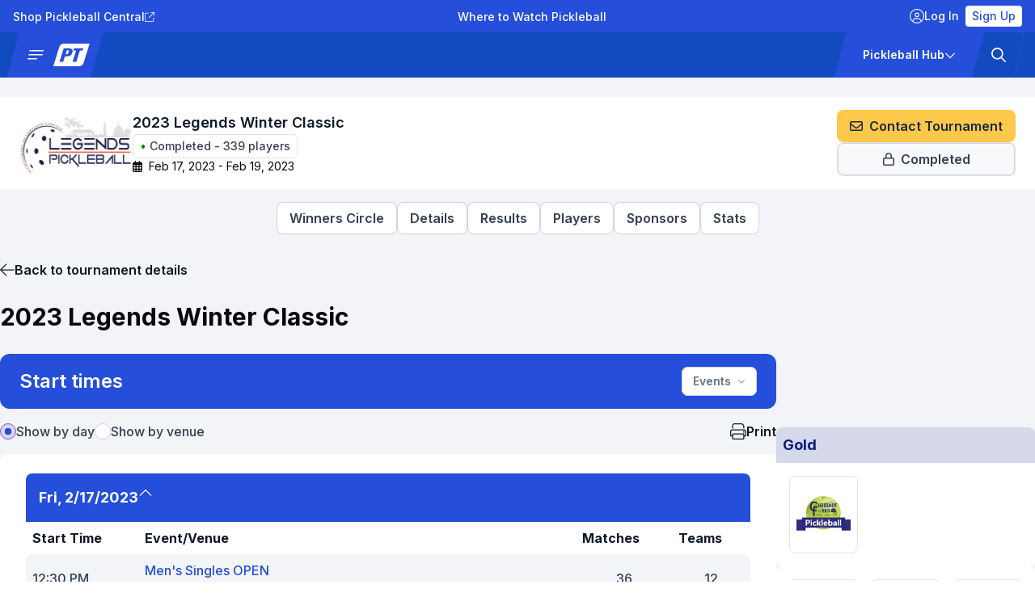

--- FILE ---
content_type: text/html; charset=utf-8
request_url: https://pickleballtournaments.com/tournaments/2023-legends-winter-classic/start-times
body_size: 48543
content:
<!DOCTYPE html><html lang="en"><head><meta charSet="utf-8"/><meta name="viewport" content="width=device-width, initial-scale=1"/><meta name="viewport" content="width=device-width, initial-scale=1"/><link rel="preload" as="image" href="https://cdn.pickleball.com/global/PB-colored.svg?width=75&amp;height=33&amp;optimizer=image"/><link rel="preload" as="image" href="https://cdn.pickleball.com/global/PTL-colored.svg?width=75&amp;height=33&amp;optimizer=image"/><link rel="preload" as="image" href="https://cdn.pickleball.com/global/PT-colored.svg?width=75&amp;height=33&amp;optimizer=image"/><link rel="preload" as="image" href="https://cdn.pickleball.com/global/PL-colored.svg?width=75&amp;height=33&amp;optimizer=image"/><link rel="preload" as="image" href="https://cdn.pickleball.com/global/PC-colored.svg?width=75&amp;height=33&amp;optimizer=image"/><link rel="preload" as="image" href="https://cdn.pickleball.com/global/PT-full-colored.svg?width=320&amp;height=84&amp;optimizer=image"/><link rel="preload" as="image" href="https://cdn.pickleball.com/global/PT.svg?width=45&amp;height=28&amp;optimizer=image"/><link rel="stylesheet" href="/_next/static/css/00321a6af425c555.css" data-precedence="next"/><link rel="stylesheet" href="/_next/static/css/f591b33143648a37.css" data-precedence="next"/><link rel="stylesheet" href="/_next/static/css/9fc78819caae04db.css" data-precedence="next"/><link rel="stylesheet" href="/_next/static/css/0f5070f3a03f72ee.css" data-precedence="next"/><link rel="stylesheet" href="/_next/static/css/3c3b808b844a2ef8.css" data-precedence="next"/><link rel="preload" as="script" fetchPriority="low" href="/_next/static/chunks/webpack-22e210d1ce1cc22b.js"/><script src="/_next/static/chunks/45943f3a-aa3fdd9061b74af7.js" async=""></script><script src="/_next/static/chunks/1054-de6105ae0add9f80.js" async=""></script><script src="/_next/static/chunks/main-app-c672cfd0bb13bd41.js" async=""></script><script src="/_next/static/chunks/461e8420-43ef58f62ffb485a.js" async=""></script><script src="/_next/static/chunks/1057-67ac77bb067f9c6a.js" async=""></script><script src="/_next/static/chunks/1578-e715f727feb3b7f6.js" async=""></script><script src="/_next/static/chunks/678-35a534b4375a5947.js" async=""></script><script src="/_next/static/chunks/2843-c7b01e45166916a6.js" async=""></script><script src="/_next/static/chunks/app/global-error-34b90e86bd3e877a.js" async=""></script><script src="/_next/static/chunks/200b5f02-686ee317dbd9e187.js" async=""></script><script src="/_next/static/chunks/58c4ad9b-de2e9fb00ae5ab2f.js" async=""></script><script src="/_next/static/chunks/fe56b05f-83eaba80d1d83c3e.js" async=""></script><script src="/_next/static/chunks/0e9d1512-2a837fb561950cd3.js" async=""></script><script src="/_next/static/chunks/8fbed2ec-7e2ede9434d01539.js" async=""></script><script src="/_next/static/chunks/5407-c54f375bec3edd2e.js" async=""></script><script src="/_next/static/chunks/6182-63d36388f2eb6bbc.js" async=""></script><script src="/_next/static/chunks/6436-1eb9d699fadd70a5.js" async=""></script><script src="/_next/static/chunks/1326-375dfc2f7883cc12.js" async=""></script><script src="/_next/static/chunks/6222-796aed7454f9be79.js" async=""></script><script src="/_next/static/chunks/3390-2b8087f6cbea0e39.js" async=""></script><script src="/_next/static/chunks/7757-d05d608a5663dc4a.js" async=""></script><script src="/_next/static/chunks/2946-b3c24d15fc88a807.js" async=""></script><script src="/_next/static/chunks/9754-4480e23dffa146d8.js" async=""></script><script src="/_next/static/chunks/703-be5884e599042a9d.js" async=""></script><script src="/_next/static/chunks/2606-fa688e03e696116a.js" async=""></script><script src="/_next/static/chunks/7962-6240c76864b93e35.js" async=""></script><script src="/_next/static/chunks/8627-854e4ebe0f23e215.js" async=""></script><script src="/_next/static/chunks/495-57c63772301eca21.js" async=""></script><script src="/_next/static/chunks/9559-fc2bb187d2282c27.js" async=""></script><script src="/_next/static/chunks/app/tournaments/%5Bslug%5D/(with-subheader)/layout-3c5b8c024bc55533.js" async=""></script><script src="/_next/static/chunks/9558-42868474547b77b2.js" async=""></script><script src="/_next/static/chunks/app/layout-075a42390d5f13f9.js" async=""></script><script src="/_next/static/chunks/app/not-found-02e5702c622126fe.js" async=""></script><script src="/_next/static/chunks/0206212e-f50533ef592085c6.js" async=""></script><script src="/_next/static/chunks/8558-d87f7855a607a108.js" async=""></script><script src="/_next/static/chunks/1533-69350d485e0268cb.js" async=""></script><script src="/_next/static/chunks/app/tournaments/%5Bslug%5D/(with-subheader)/start-times/page-e819fd5afc8ae625.js" async=""></script><link rel="preload" href="https://cdn.userway.org/widget.js" as="script"/><link rel="preload" href="https://www.pqanr7dftrk.com/scripts/sdk/everflow.js" as="script"/><meta name="next-size-adjust" content=""/><meta name="theme-color" content="#254edb"/><meta name="COPYRIGHT" content="(c) 2015-2026 Pickleball OpCo LLC"/><link rel="alternate" type="application/rss+xml" href="/api/feed" title="Pickleball Tournaments Blog Feed"/><script src="/_next/static/chunks/polyfills-42372ed130431b0a.js" noModule=""></script></head><body class="antialiased __className_f367f3"><div hidden=""><!--$?--><template id="B:0"></template><!--/$--></div><noscript>
        <iframe src="https://www.googletagmanager.com/ns.html?id=GTM-NSBB9F4L"
                height="0"
                width="0"
                style="display:none;visibility:hidden"
                title="Google Tag Manager"></iframe>
      </noscript><noscript><img height="1" width="1" style="display:none" alt="fbpx" src="https://www.facebook.com/tr?id=1780685049004027&amp;ev=PageView&amp;noscript=1"/></noscript><script>(self.__next_s=self.__next_s||[]).push(["https://www.pqanr7dftrk.com/scripts/sdk/everflow.js",{"type":"text/javascript","async":true,"id":"everflow-1"}])</script><script>(self.__next_s=self.__next_s||[]).push([0,{"type":"text/javascript","async":true,"children":"\n                var siteUrl = 'pickleballbrackets.com';\n                var advertiserId = '1';\n\n                window.onload = function() {\n                    var elems = document.body.getElementsByTagName(\"a\");\n                    if (!EF.getAdvertiserTransactionId(advertiserId)) {\n                        EF.click({\n                            offer_id: EF.urlParameter('oid'),\n                            affiliate_id: EF.urlParameter('affid'),\n                            sub1: EF.urlParameter('sub1'),\n                            sub2: EF.urlParameter('sub2'),\n                            sub3: EF.urlParameter('sub3'),\n                            sub4: EF.urlParameter('sub4'),\n                            sub5: EF.urlParameter('sub5'),\n                            uid: EF.urlParameter('uid'),\n                            source_id: EF.urlParameter('source_id'),\n                            transaction_id: EF.urlParameter('_ef_transaction_id'),\n                        }).then(function(transaction_id){\n                            for (var i = 0; i < elems.length; i++){\n                                if (elems[i].href.includes(siteUrl)) {\n                                    var url = new URL(elems[i].href);\n                                    url.searchParams.set('_ef_transaction_id', transaction_id);\n                                    elems[i].href = url.href\n                                }\n                            }\n                        });\n                    } else {\n                        for (var i = 0; i < elems.length; i++){\n                            if (elems[i].href.includes(siteUrl)) {\n                                var url = new URL(elems[i].href);\n                                url.searchParams.set('_ef_transaction_id', EF.getAdvertiserTransactionId(advertiserId));\n                                elems[i].href = url.href\n                            }\n                        }\n                    }\n                }\n                ","id":"everflow-2"}])</script><div class="m-0"><div class="m-0"><div class="relative z-50"><!--$?--><template id="B:1"></template><!--/$--><!--$?--><template id="B:2"></template><!--/$--><!--$?--><template id="B:3"></template><!--/$--></div><div class="contents"><main class="flex flex-col bg-gray-100"><div class="container mx-auto sm:px-0"><div class="w-full pt-4 sm:pt-6"></div><!--$?--><template id="B:4"></template><div class="container mx-auto my-4"><div class="flex flex-col space-y-6 py-4"><div class="flex flex-col gap-3"><div class="animate-pulse rounded-md bg-primary/10 h-10 w-[95%]"></div><div class="animate-pulse rounded-md bg-primary/10 h-6 w-[55%]"></div><div class="animate-pulse rounded-md bg-primary/10 h-4 w-[70%]"></div><div class="animate-pulse rounded-md bg-primary/10 h-5 w-4/5"></div></div><div class="flex flex-col gap-3"><div class="animate-pulse rounded-md bg-primary/10 h-10 w-[95%]"></div><div class="animate-pulse rounded-md bg-primary/10 h-6 w-[55%]"></div><div class="animate-pulse rounded-md bg-primary/10 h-4 w-[70%]"></div><div class="animate-pulse rounded-md bg-primary/10 h-5 w-4/5"></div></div><div class="flex flex-col gap-3"><div class="animate-pulse rounded-md bg-primary/10 h-10 w-[95%]"></div><div class="animate-pulse rounded-md bg-primary/10 h-6 w-[55%]"></div><div class="animate-pulse rounded-md bg-primary/10 h-4 w-[70%]"></div><div class="animate-pulse rounded-md bg-primary/10 h-5 w-4/5"></div></div></div></div><!--/$--></div></main></div></div></div><div class="pb-10 md:pb-0"><div class="flex flex-col justify-center bg-white shadow-xs" id="pb-footer"><!--$?--><template id="B:5"></template><div class="w-full flex justify-center p-4 md:p-8"><div class="flex flex-col lg:flex-row gap-8 md:gap-12 py-4 lg:py-9 px-4 md:px-6 md:py-6 rounded-xl w-full max-w-screen-xl lg:justify-center bg-white border border-gray-200 shadow-sm"><div class="flex-1 flex-col items-center lg:items-start"><div class="flex-1 flex-col items-center lg:items-start gap-4"><div class="flex flex-col items-center lg:items-start gap-2 py-2"><div class="h-9 w-full animate-pulse rounded-lg bg-gray-200 dark:bg-gray-700"></div><div class="h-9 w-[90%] animate-pulse flex lg:hidden rounded-lg bg-gray-200 dark:bg-gray-700"></div></div><div class="flex flex-col items-center lg:items-start gap-2 py-2"><div class="h-6 w-[70%] lg:w-[80%] animate-pulse rounded-lg bg-gray-200 dark:bg-gray-700"></div><div class="h-6 w-[90%] lg:w-[80%] animate-pulse rounded-lg bg-gray-200 dark:bg-gray-700"></div></div><div class="flex justify-center lg:justify-start w-full py-2"><div class="h-9 w-[60%] lg:w-[30%] animate-pulse rounded-lg bg-gray-200"></div></div></div></div><div class="grid grid-cols-2 md:grid-cols-3 gap-4 md:gap-6 lg:gap-4 px-2"><div class="flex flex-col lg:w-[172px] h-[107px] lg:h-auto justify-center items-center gap-2 p-4 bg-gray-200 rounded-xl"><div class="h-6 w-[40%] animate-pulse rounded-lg bg-gray-100 dark:bg-gray-700"></div><div class="h-4 w-[90%] animate-pulse rounded-lg bg-gray-100 dark:bg-gray-700"></div></div><div class="flex flex-col lg:w-[172px] h-[107px] lg:h-auto justify-center items-center gap-2 p-4 bg-gray-200 rounded-xl"><div class="h-6 w-[40%] animate-pulse rounded-lg bg-gray-100 dark:bg-gray-700"></div><div class="h-4 w-[90%] animate-pulse rounded-lg bg-gray-100 dark:bg-gray-700"></div></div><div class="flex flex-col lg:w-[172px] h-[107px] lg:h-auto justify-center items-center gap-2 p-4 bg-gray-200 rounded-xl"><div class="h-6 w-[40%] animate-pulse rounded-lg bg-gray-100 dark:bg-gray-700"></div><div class="h-4 w-[90%] animate-pulse rounded-lg bg-gray-100 dark:bg-gray-700"></div></div><div class="flex flex-col lg:w-[172px] h-[107px] lg:h-auto justify-center items-center gap-2 p-4 bg-gray-200 rounded-xl"><div class="h-6 w-[40%] animate-pulse rounded-lg bg-gray-100 dark:bg-gray-700"></div><div class="h-4 w-[90%] animate-pulse rounded-lg bg-gray-100 dark:bg-gray-700"></div></div><div class="flex flex-col lg:w-[172px] h-[107px] lg:h-auto justify-center items-center gap-2 p-4 bg-gray-200 rounded-xl"><div class="h-6 w-[40%] animate-pulse rounded-lg bg-gray-100 dark:bg-gray-700"></div><div class="h-4 w-[90%] animate-pulse rounded-lg bg-gray-100 dark:bg-gray-700"></div></div><div class="flex flex-col lg:w-[172px] h-[107px] lg:h-auto justify-center items-center gap-2 p-4 bg-gray-200 rounded-xl"><div class="h-6 w-[40%] animate-pulse rounded-lg bg-gray-100 dark:bg-gray-700"></div><div class="h-4 w-[90%] animate-pulse rounded-lg bg-gray-100 dark:bg-gray-700"></div></div></div></div></div><!--/$--><div class="w-full py-4 sm:py-6 px-4 md:px-8"><div class="mx-0.5 sm:container sm:mx-auto !p-0 !pt-1" style="max-width:1280px"><div id="962494_100023_0" class="relative w-full overflow-hidden rounded-md sm:rounded-xl"></div></div></div><div class="px-8 py-12 lg:p-12 lg:pb-[43px]"><div class="grid grid-cols-2 sm:grid-cols-3 lg:grid-cols-5 gap-y-10 gap-x-6 max-w-7xl mx-auto"><div class="font-semibold"><h2 class="mb-4 text-sm text-[#717680]">Main menu</h2><ul class="space-y-4 text-[#535862]"><li><a class="hover:underline" href="https://pickleball.com/news/all">News</a></li><li><a class="hover:underline" href="https://pickleballtournaments.com">Tournaments</a></li><li><a class="hover:underline" href="https://pickleball.com/results">Results</a></li><li><a class="hover:underline" href="https://pickleballleagues.com">Leagues</a></li><li><a class="hover:underline" href="https://pickleballteamleagues.com">Team Leagues</a></li><li><a class="hover:underline" href="https://pickleballclubs.com">Clubs</a></li><li><a class="hover:underline" href="https://pickleball.com/players">Players</a></li><li><a class="hover:underline" href="https://pickleball.com/rankings">Rankings</a></li><li><a class="hover:underline" href="https://www.tixr.com/groups/ppa">Tickets</a></li><li><a class="hover:underline" href="https://pickleballtournaments.com/pricing">Pricing</a></li></ul></div><div class="font-semibold"><h2 class="mb-4 text-sm text-[#717680]">Our Sites</h2><ul class="space-y-4 text-[#535862]"><li><a href="https://www.ppatour.com/" rel="noopener noreferrer" aria-label="PPA Tour" target="_blank" class="hover:underline">PPA Tour</a></li><li><a href="https://pickleballtv.com/" rel="noopener noreferrer" aria-label="Pickleball TV" target="_blank" class="hover:underline">Pickleball TV</a></li><li><a href="https://pickleballcentral.com/" rel="noopener noreferrer" aria-label="Pickleball Central" target="_blank" class="hover:underline">Pickleball Central</a></li><li><a class="hover:underline" href="https://pickleballtournaments.com">Pickleball Tournaments</a></li><li><a class="hover:underline" href="https://pickleballtournaments.com/blog/1">Tournament Blog</a></li><li><a href="https://www.topcourt.com/" rel="noopener noreferrer" aria-label="Top Court" target="_blank" class="hover:underline">Top Court</a></li><li><a href="https://justcourts.com/" rel="noopener noreferrer" aria-label="Just Courts" target="_blank" class="hover:underline">Just Courts</a></li></ul></div><div class="font-semibold"><h2 class="mb-4 text-sm text-[#717680]">Pickleball Hub</h2><ul class="space-y-4 text-[#535862]"><li><a class="hover:underline" href="https://pickleball.com/people/all">People</a></li><li><a class="hover:underline" href="https://pickleball.com/learn/all">Learn</a></li><li><a class="hover:underline" href="https://pickleball.com/gear/all">Gear</a></li><li><a class="hover:underline" href="https://pickleball.com/culture/all">Culture</a></li><li><a class="hover:underline" href="https://pickleball.com/industry/all">Industry</a></li><li><a class="hover:underline" href="https://pickleball.com/fashion/all">Fashion</a></li><li><a class="hover:underline" href="https://pickleball.com/meme/1?subcategory=memes">Pics &amp; Vids</a></li><li><a class="hover:underline" href="https://pickleball.com/newsletters/all">Newsletters</a></li><li><a class="hover:underline" href="https://pickleball.com/blogs/all">Blogs</a></li></ul></div><div class="font-semibold"><h2 class="mb-4 text-sm text-[#717680]">Follow us</h2><ul class="space-y-4 text-[#535862]"><li><a href="https://www.instagram.com/pickleballdotcom/" rel="noopener noreferrer" aria-label="Pickleball Instagram" target="_blank" class="hover:underline">Instagram</a></li><li><a href="https://www.facebook.com/pickleballcom/" rel="noopener noreferrer" aria-label="Pickleball Facebook" target="_blank" class="hover:underline">Facebook</a></li><li><a href="https://twitter.com/pickleball_com" rel="noopener noreferrer" aria-label="Pickleball X" target="_blank" class="hover:underline">X/Twitter</a></li><li><a href="https://www.tiktok.com/@pickleballdotcom?lang=en" rel="noopener noreferrer" aria-label="Pickleball Tiktok" target="_blank" class="hover:underline">Tiktok</a></li><li><a href="https://www.youtube.com/@Pickleballcom" rel="noopener noreferrer" aria-label="Pickleball Youtube" target="_blank" class="hover:underline">Youtube</a></li></ul></div><div class="flex flex-col gap-6"><div class="font-semibold"><h2 class="mb-4 text-sm text-[#717680]">Legal</h2><ul class="space-y-4 text-[#535862]"><li><a class="hover:underline" href="https://pickleball.com/privacy-policy">Privacy Policy</a></li><li><a class="hover:underline" href="https://pickleball.com/terms-of-use">Terms of Use</a></li><li><a class="hover:underline" href="https://pickleball.com/dmca-notice">DMCA Notice</a></li><li><a class="hover:underline" href="https://pickleball.com/betting-disclaimer">Betting Disclaimer</a></li></ul></div><div class="hidden lg:block"><div class="font-semibold"><h2 class="mb-4 text-sm text-[#717680]">Help</h2><ul class="space-y-4 text-[#535862]"><li><a href="https://pickleballtournaments-help.freshdesk.com/en/support/home" rel="noopener noreferrer" aria-label="Contact us" target="_blank" class="hover:underline">Contact us</a></li><li><a href="https://contact.pickleball.com/advertise" rel="noopener noreferrer" aria-label="Advertise with us" target="_blank" class="hover:underline">Advertise with us</a></li></ul></div></div></div><div class="block lg:hidden"><div class="font-semibold"><h2 class="mb-4 text-sm text-[#717680]">Help</h2><ul class="space-y-4 text-[#535862]"><li><a href="https://pickleballtournaments-help.freshdesk.com/en/support/home" rel="noopener noreferrer" aria-label="Contact us" target="_blank" class="hover:underline">Contact us</a></li><li><a href="https://contact.pickleball.com/advertise" rel="noopener noreferrer" aria-label="Advertise with us" target="_blank" class="hover:underline">Advertise with us</a></li></ul></div></div></div><div class="text-left text-[#717680] pt-8 sm:pt-12 max-w-7xl mx-auto">Pickleball.com is not a gambling operator and does not provide or facilitate real-money gambling services.
			 Content on this site may contain links to third-party gambling sites,
			  but this does not constitute an endorsement, sponsorship, or guarantee of those sites.
			   Please Gamble Responsibly. Call 1-800-GAMBLER for help. Go to our <a class="underline text-[#535862] font-semibold" href="https://pickleball.com/betting-disclaimer">Betting Disclaimer</a> page for more information.</div><div class="py-8 sm:py-12 max-w-7xl mx-auto"><h2 class="text-gray-500 text-xl font-semibold">Our products</h2><div class="grid grid-cols-3 sm:flex sm:flex-row gap-y-10 gap-x-6 pt-6"><a class="hover:opacity-70" href="https://pickleball.com"><img src="https://cdn.pickleball.com/global/PB-colored.svg?width=75&amp;height=33&amp;optimizer=image" alt="Pickleball" class="h-[33px] w-auto rounded"/></a><a class="hover:opacity-70" href="https://pickleballteamleagues.com"><img src="https://cdn.pickleball.com/global/PTL-colored.svg?width=75&amp;height=33&amp;optimizer=image" alt="Pickleball Team Leagues" class="h-[33px] w-auto rounded"/></a><a class="hover:opacity-70" href="https://pickleballtournaments.com"><img src="https://cdn.pickleball.com/global/PT-colored.svg?width=75&amp;height=33&amp;optimizer=image" alt="Pickleball Tournaments" class="h-[33px] w-auto rounded"/></a><a class="hover:opacity-70" href="https://pickleballleagues.com"><img src="https://cdn.pickleball.com/global/PL-colored.svg?width=75&amp;height=33&amp;optimizer=image" alt="Pickleball Leagues" class="h-[33px] w-auto rounded"/></a><a class="hover:opacity-70" href="https://pickleballclubs.com"><img src="https://cdn.pickleball.com/global/PC-colored.svg?width=75&amp;height=33&amp;optimizer=image" alt="Pickleball Clubs" class="h-[33px] w-auto rounded"/></a></div></div><div class="flex flex-col-reverse gap-4 sm:flex-row justify-between items-center pt-8 max-w-7xl mx-auto p-[7px]"><div class="text-center text-[#717680]">© 2026 Pickleball OpCo LLC, All Rights Reserved.</div><img src="https://cdn.pickleball.com/global/PT-full-colored.svg?width=320&amp;height=84&amp;optimizer=image" alt="PickleballTournaments.com" class="h-[42px] w-auto object-contain"/></div></div></div></div><div class="fixed bottom-3 left-1/2 z-30 -translate-x-1/2 sm:bottom-3 sm:left-auto sm:right-9 sm:translate-x-0"><button class="inline-flex h-9 items-center justify-center rounded-lg bg-gray-900 hover:bg-gray-800
					 px-4 py-2.5 text-base font-semibold leading-5 text-white transition-all duration-300 hidden"><span><svg aria-hidden="true" focusable="false" data-prefix="far" data-icon="arrow-up-to-line" class="svg-inline--fa fa-arrow-up-to-line mr-2" role="img" xmlns="http://www.w3.org/2000/svg" viewBox="0 0 384 512"><path fill="currentColor" d="M24 32C10.7 32 0 42.7 0 56S10.7 80 24 80l336 0c13.3 0 24-10.7 24-24s-10.7-24-24-24L24 32zM209.5 167.6c-4.5-4.8-10.9-7.6-17.5-7.6s-12.9 2.7-17.5 7.6l-128 136c-9.1 9.7-8.6 24.8 1 33.9s24.8 8.6 33.9-1L168 244.5l0 83.5 0 128c0 13.3 10.7 24 24 24s24-10.7 24-24l0-128 0-83.5 86.5 91.9c9.1 9.7 24.3 10.1 33.9 1s10.1-24.3 1-33.9l-128-136z"></path></svg></span>Back to Top</button></div><script>requestAnimationFrame(function(){$RT=performance.now()});</script><script src="/_next/static/chunks/webpack-22e210d1ce1cc22b.js" id="_R_" async=""></script><div hidden id="S:1"><div class="hidden text-white sm:block !bg-blue-600" id="pb-topnav"><ul class="mx-auto flex h-10 max-w-[1280px] items-center justify-between px-4"><li class="divide-x divide-gray-400"><a target="_blank" class="inline-flex items-center gap-2 pr-4 text-sm font-medium underline-offset-4 hover:underline decoration-white" data-testid="pre-header-link-pickleball-central" href="https://pickleballcentral.com"><span class="inline-flex">Shop Pickleball Central</span><svg aria-hidden="true" focusable="false" data-prefix="fal" data-icon="arrow-up-right-from-square" class="svg-inline--fa fa-arrow-up-right-from-square fa-sm " role="img" xmlns="http://www.w3.org/2000/svg" viewBox="0 0 512 512"><path fill="currentColor" d="M336 0c-8.8 0-16 7.2-16 16s7.2 16 16 16l121.4 0L212.7 276.7c-6.2 6.2-6.2 16.4 0 22.6s16.4 6.2 22.6 0L480 54.6 480 176c0 8.8 7.2 16 16 16s16-7.2 16-16l0-160c0-8.8-7.2-16-16-16L336 0zM64 32C28.7 32 0 60.7 0 96L0 448c0 35.3 28.7 64 64 64l352 0c35.3 0 64-28.7 64-64l0-144c0-8.8-7.2-16-16-16s-16 7.2-16 16l0 144c0 17.7-14.3 32-32 32L64 480c-17.7 0-32-14.3-32-32L32 96c0-17.7 14.3-32 32-32l144 0c8.8 0 16-7.2 16-16s-7.2-16-16-16L64 32z"></path></svg></a></li><li class="divide-x divide-gray-400"><a class="inline-flex items-center gap-2 pr-4 text-sm font-medium underline-offset-4 hover:underline decoration-white" data-testid="pre-header-link-watch-now" href="https://pickleball.com/watch-now"><span class="inline-flex">Where to Watch Pickleball</span></a></li><li class="flex items-center gap-2" data-testid="pre-header-user-profile"><a href="https://sso.pickleball.com/?flow=SelfService&amp;continue=" class="mr-2 flex items-center gap-2 !bg-transparent !py-1.5 text-sm font-medium !leading-none text-gray-700 hover:!bg-transparent text-white hover:!bg-transparent hover:!text-white/80" rel="nofollow" data-testid="pre-header-user-profile-login"><svg aria-hidden="true" focusable="false" data-prefix="fal" data-icon="circle-user" class="svg-inline--fa fa-circle-user text-lg" role="img" xmlns="http://www.w3.org/2000/svg" viewBox="0 0 512 512"><path fill="currentColor" d="M412.1 416.6C398.1 361.1 347.9 320 288 320l-64 0c-59.9 0-110.1 41.1-124.1 96.6C58 375.9 32 319 32 256C32 132.3 132.3 32 256 32s224 100.3 224 224c0 63-26 119.9-67.9 160.6zm-28.5 23.4C347.5 465.2 303.5 480 256 480s-91.5-14.8-127.7-39.9c4-49.3 45.3-88.1 95.7-88.1l64 0c50.4 0 91.6 38.8 95.7 88.1zM256 512A256 256 0 1 0 256 0a256 256 0 1 0 0 512zm0-256a48 48 0 1 1 0-96 48 48 0 1 1 0 96zm-80-48a80 80 0 1 0 160 0 80 80 0 1 0 -160 0z"></path></svg>Log In</a><a href="https://sso.pickleball.com/v3/signup?continue=" class="rounded !py-1.5 px-2 text-sm font-medium !leading-none !bg-white !text-blue-600 hover:!text-blue-600" rel="nofollow" data-testid="pre-header-user-profile-register">Sign Up</a></li></ul></div></div><script>$RB=[];$RV=function(b){$RT=performance.now();for(var a=0;a<b.length;a+=2){var c=b[a],e=b[a+1];null!==e.parentNode&&e.parentNode.removeChild(e);var f=c.parentNode;if(f){var g=c.previousSibling,h=0;do{if(c&&8===c.nodeType){var d=c.data;if("/$"===d||"/&"===d)if(0===h)break;else h--;else"$"!==d&&"$?"!==d&&"$~"!==d&&"$!"!==d&&"&"!==d||h++}d=c.nextSibling;f.removeChild(c);c=d}while(c);for(;e.firstChild;)f.insertBefore(e.firstChild,c);g.data="$";g._reactRetry&&g._reactRetry()}}b.length=0};
$RC=function(b,a){if(a=document.getElementById(a))(b=document.getElementById(b))?(b.previousSibling.data="$~",$RB.push(b,a),2===$RB.length&&(b="number"!==typeof $RT?0:$RT,a=performance.now(),setTimeout($RV.bind(null,$RB),2300>a&&2E3<a?2300-a:b+300-a))):a.parentNode.removeChild(a)};$RC("B:1","S:1")</script><div hidden id="S:3"><header class="relative z-50" id="pb-mainheader"><div class="relative"><nav class="pbui-xKR2U sticky top-0 z-50 [&amp;&gt;*:first-child]:!max-w-[1280px] !bg-[#114BBF]" role="navigation"><div class="pbui-sLUB4"><div class="static sm:relative"><span class="pbui-UYmdh select-none !px-0 sm:!pl-4 !-skew-x-[15deg] size-full !bg-blue-600 before:!bg-blue-600"><div class="relative skew-x-3"><div class="flex-row items-center cursor-pointer flex" role="button" tabindex="0"><div class="hidden sm:flex !size-6 items-center justify-center"><svg width="24" height="24" viewBox="0 0 24 24" fill="none"><rect x="3" y="6" width="18" height="1.5" rx="1" fill="white"></rect><rect x="3" y="11" width="18" height="1.5" rx="1" fill="white"></rect><rect x="3" y="16" width="12" height="1.5" rx="1" fill="white"></rect></svg></div><h1 class="flex sm:hidden w-[65px] items-center justify-center"><img src="https://cdn.pickleball.com/global/PT.svg?width=45&amp;height=28&amp;optimizer=image" width="45" height="28" alt="Pickleballtournaments.com" class="z-40 skew-x-12"/></h1><h1 class="hidden !w-16 sm:flex justify-center items-center"><img src="https://cdn.pickleball.com/global/PT.svg?width=45&amp;height=28&amp;optimizer=image" width="45" height="28" alt="Pickleballtournaments.com" class="z-40 skew-x-12"/></h1></div></div></span></div><div class="mr-2 sm:mr-6"></div><div class="relative hidden flex-1 gap-1 overflow-hidden text-sm text-white transition-opacity duration-200 sm:inline-flex opacity-0"><ul class="flex items-center gap-1 flex-nowrap whitespace-nowrap"><li class="h-[56px]"><div class="relative flex font-semibold text-white transition-all duration-150 hover:text-opacity-60  h-full" data-collid="1" rel="noopener noreferrer" data-testid="nav-News"><a class="flex items-center px-2" href="https://pickleball.com/news/all">News</a></div></li><li class="h-[56px]"><div class="relative flex font-semibold text-white transition-all duration-150 hover:text-opacity-60  h-full" data-collid="2" rel="noopener noreferrer" data-testid="nav-Tournaments"><a class="flex items-center px-2" href="https://pickleballtournaments.com">Tournaments</a></div></li><li class="h-[56px]"><div class="relative flex font-semibold text-white transition-all duration-150 hover:text-opacity-60  h-full" data-collid="3" rel="noopener noreferrer" data-testid="nav-Results"><a class="flex items-center px-2" href="https://pickleball.com/results">Results</a></div></li><li class="h-[56px]"><div class="relative flex font-semibold text-white transition-all duration-150 hover:text-opacity-60  h-full" data-collid="4" rel="noopener noreferrer" data-testid="nav-Leagues"><a class="flex items-center px-2" href="https://pickleballleagues.com">Leagues</a></div></li><li class="h-[56px]"><div class="relative flex font-semibold text-white transition-all duration-150 hover:text-opacity-60  h-full" data-collid="5" rel="noopener noreferrer" data-testid="nav-Team Leagues"><a class="flex items-center px-2" href="https://pickleballteamleagues.com">Team Leagues</a></div></li><li class="h-[56px]"><div class="relative flex font-semibold text-white transition-all duration-150 hover:text-opacity-60  h-full" data-collid="6" rel="noopener noreferrer" data-testid="nav-Clubs"><a class="flex items-center px-2" href="https://pickleballclubs.com">Clubs</a></div></li><li class="h-[56px]"><div class="relative flex font-semibold text-white transition-all duration-150 hover:text-opacity-60  h-full" data-collid="7" rel="noopener noreferrer" data-testid="nav-Players"><a class="flex items-center px-2" href="https://pickleball.com/players">Players</a></div></li><li class="h-[56px]"><div class="relative flex font-semibold text-white transition-all duration-150 hover:text-opacity-60  h-full" data-collid="8" rel="noopener noreferrer" data-testid="nav-Rankings"><a class="flex items-center px-2" href="https://pickleball.com/rankings">Rankings</a></div></li><li class="h-[56px]"><div class="relative flex font-semibold text-white transition-all duration-150 hover:text-opacity-60  h-full" data-collid="9" target="_blank" rel="noopener noreferrer" data-testid="nav-Tickets"><a class="flex items-center px-2" target="_blank" href="https://www.tixr.com/groups/ppa">Tickets</a></div></li><li class="h-[56px]"><div class="relative flex font-semibold text-white transition-all duration-150 hover:text-opacity-60  h-full" data-collid="10" rel="noopener noreferrer" data-testid="nav-Pricing"><a class="flex items-center px-2" href="https://pickleballtournaments.com/pricing">Pricing</a></div></li></ul></div><div class="ml-auto mr-1 flex"><div class="pbui-SHk5V !inline-flex sm:!hidden"><div class="skew-x-12"><a rel="nofollow" href="https://sso.pickleball.com/?flow=SelfService&amp;continue=">Login</a></div></div><div class="!hidden -skew-x-[15deg] items-center justify-center px-7 text-white sm:!inline-flex bg-experiment !bg-blue-600" role="button" tabindex="0" data-testid="nav-pickleball-hub"><div class="skew-x-[15deg]"><div class="relative"><div role="button" tabindex="0" class="flex cursor-pointer items-center gap-1.5 text-white"><span class="text-sm font-semibold transition-all duration-150 hover:text-opacity-80">Pickleball Hub</span><svg aria-hidden="true" focusable="false" data-prefix="far" data-icon="chevron-down" class="svg-inline--fa fa-chevron-down fa-sm " role="img" xmlns="http://www.w3.org/2000/svg" viewBox="0 0 512 512"><path fill="currentColor" d="M239 401c9.4 9.4 24.6 9.4 33.9 0L465 209c9.4-9.4 9.4-24.6 0-33.9s-24.6-9.4-33.9 0l-175 175L81 175c-9.4-9.4-24.6-9.4-33.9 0s-9.4 24.6 0 33.9L239 401z"></path></svg></div></div></div></div><div class="pbui-SHk5V !px-3 sm:!px-4 sm:!border-r-blue-600 sm:!border-l-transparent" tabindex="0"><div class="skew-x-12"><svg aria-labelledby="svg-inline--fa-title-search-icon-mobile" data-prefix="far" data-icon="magnifying-glass" class="svg-inline--fa fa-magnifying-glass sm:!hidden" role="button" xmlns="http://www.w3.org/2000/svg" viewBox="0 0 512 512" aria-label="Search"><title id="svg-inline--fa-title-search-icon-mobile">Search Icon</title><path fill="currentColor" d="M368 208A160 160 0 1 0 48 208a160 160 0 1 0 320 0zM337.1 371.1C301.7 399.2 256.8 416 208 416C93.1 416 0 322.9 0 208S93.1 0 208 0S416 93.1 416 208c0 48.8-16.8 93.7-44.9 129.1L505 471c9.4 9.4 9.4 24.6 0 33.9s-24.6 9.4-33.9 0L337.1 371.1z"></path></svg><svg aria-labelledby="svg-inline--fa-title-search-icon-desktop" data-prefix="far" data-icon="magnifying-glass" class="svg-inline--fa fa-magnifying-glass fa-lg !hidden sm:!flex" role="button" xmlns="http://www.w3.org/2000/svg" viewBox="0 0 512 512" aria-label="Search"><title id="svg-inline--fa-title-search-icon-desktop">Search Icon</title><path fill="currentColor" d="M368 208A160 160 0 1 0 48 208a160 160 0 1 0 320 0zM337.1 371.1C301.7 399.2 256.8 416 208 416C93.1 416 0 322.9 0 208S93.1 0 208 0S416 93.1 416 208c0 48.8-16.8 93.7-44.9 129.1L505 471c9.4 9.4 9.4 24.6 0 33.9s-24.6 9.4-33.9 0L337.1 371.1z"></path></svg></div></div><div class="pbui-SHk5V !inline-flex items-center !px-3 sm:!hidden"><div class="skew-x-12"><svg aria-hidden="true" focusable="false" data-prefix="fal" data-icon="bars" class="svg-inline--fa fa-bars " role="img" xmlns="http://www.w3.org/2000/svg" viewBox="0 0 448 512"><path fill="currentColor" d="M0 80c0-8.8 7.2-16 16-16l416 0c8.8 0 16 7.2 16 16s-7.2 16-16 16L16 96C7.2 96 0 88.8 0 80zM0 240c0-8.8 7.2-16 16-16l416 0c8.8 0 16 7.2 16 16s-7.2 16-16 16L16 256c-8.8 0-16-7.2-16-16zM448 400c0 8.8-7.2 16-16 16L16 416c-8.8 0-16-7.2-16-16s7.2-16 16-16l416 0c8.8 0 16 7.2 16 16z"></path></svg></div></div></div></div></nav></div></header></div><script>$RC("B:3","S:3")</script><script>(self.__next_f=self.__next_f||[]).push([0])</script><script>self.__next_f.push([1,"1:\"$Sreact.fragment\"\n3:I[41203,[],\"\"]\n4:I[31663,[],\"\"]\n7:I[21761,[],\"OutletBoundary\"]\n9:I[95311,[],\"AsyncMetadataOutlet\"]\nb:I[21761,[],\"ViewportBoundary\"]\nd:I[21761,[],\"MetadataBoundary\"]\ne:\"$Sreact.suspense\"\n10:I[39193,[\"9569\",\"static/chunks/461e8420-43ef58f62ffb485a.js\",\"1057\",\"static/chunks/1057-67ac77bb067f9c6a.js\",\"1578\",\"static/chunks/1578-e715f727feb3b7f6.js\",\"678\",\"static/chunks/678-35a534b4375a5947.js\",\"2843\",\"static/chunks/2843-c7b01e45166916a6.js\",\"4219\",\"static/chunks/app/global-error-34b90e86bd3e877a.js\"],\"default\"]\n"])</script><script>self.__next_f.push([1,"14:I[43338,[\"4428\",\"static/chunks/200b5f02-686ee317dbd9e187.js\",\"9569\",\"static/chunks/461e8420-43ef58f62ffb485a.js\",\"8611\",\"static/chunks/58c4ad9b-de2e9fb00ae5ab2f.js\",\"2198\",\"static/chunks/fe56b05f-83eaba80d1d83c3e.js\",\"1834\",\"static/chunks/0e9d1512-2a837fb561950cd3.js\",\"2796\",\"static/chunks/8fbed2ec-7e2ede9434d01539.js\",\"1057\",\"static/chunks/1057-67ac77bb067f9c6a.js\",\"5407\",\"static/chunks/5407-c54f375bec3edd2e.js\",\"6182\",\"static/chunks/6182-63d36388f2eb6bbc.js\",\"1578\",\"static/chunks/1578-e715f727feb3b7f6.js\",\"6436\",\"static/chunks/6436-1eb9d699fadd70a5.js\",\"1326\",\"static/chunks/1326-375dfc2f7883cc12.js\",\"6222\",\"static/chunks/6222-796aed7454f9be79.js\",\"3390\",\"static/chunks/3390-2b8087f6cbea0e39.js\",\"7757\",\"static/chunks/7757-d05d608a5663dc4a.js\",\"2946\",\"static/chunks/2946-b3c24d15fc88a807.js\",\"9754\",\"static/chunks/9754-4480e23dffa146d8.js\",\"703\",\"static/chunks/703-be5884e599042a9d.js\",\"2606\",\"static/chunks/2606-fa688e03e696116a.js\",\"7962\",\"static/chunks/7962-6240c76864b93e35.js\",\"8627\",\"static/chunks/8627-854e4ebe0f23e215.js\",\"495\",\"static/chunks/495-57c63772301eca21.js\",\"9559\",\"static/chunks/9559-fc2bb187d2282c27.js\",\"890\",\"static/chunks/app/tournaments/%5Bslug%5D/(with-subheader)/layout-3c5b8c024bc55533.js\"],\"RTEProvider\"]\n"])</script><script>self.__next_f.push([1,"18:I[29931,[\"4428\",\"static/chunks/200b5f02-686ee317dbd9e187.js\",\"9569\",\"static/chunks/461e8420-43ef58f62ffb485a.js\",\"8611\",\"static/chunks/58c4ad9b-de2e9fb00ae5ab2f.js\",\"2198\",\"static/chunks/fe56b05f-83eaba80d1d83c3e.js\",\"1834\",\"static/chunks/0e9d1512-2a837fb561950cd3.js\",\"2796\",\"static/chunks/8fbed2ec-7e2ede9434d01539.js\",\"1057\",\"static/chunks/1057-67ac77bb067f9c6a.js\",\"5407\",\"static/chunks/5407-c54f375bec3edd2e.js\",\"6182\",\"static/chunks/6182-63d36388f2eb6bbc.js\",\"1578\",\"static/chunks/1578-e715f727feb3b7f6.js\",\"6436\",\"static/chunks/6436-1eb9d699fadd70a5.js\",\"1326\",\"static/chunks/1326-375dfc2f7883cc12.js\",\"6222\",\"static/chunks/6222-796aed7454f9be79.js\",\"3390\",\"static/chunks/3390-2b8087f6cbea0e39.js\",\"7757\",\"static/chunks/7757-d05d608a5663dc4a.js\",\"2946\",\"static/chunks/2946-b3c24d15fc88a807.js\",\"9754\",\"static/chunks/9754-4480e23dffa146d8.js\",\"703\",\"static/chunks/703-be5884e599042a9d.js\",\"2606\",\"static/chunks/2606-fa688e03e696116a.js\",\"7962\",\"static/chunks/7962-6240c76864b93e35.js\",\"8627\",\"static/chunks/8627-854e4ebe0f23e215.js\",\"495\",\"static/chunks/495-57c63772301eca21.js\",\"9559\",\"static/chunks/9559-fc2bb187d2282c27.js\",\"890\",\"static/chunks/app/tournaments/%5Bslug%5D/(with-subheader)/layout-3c5b8c024bc55533.js\"],\"\"]\n"])</script><script>self.__next_f.push([1,"19:I[63033,[\"4428\",\"static/chunks/200b5f02-686ee317dbd9e187.js\",\"9569\",\"static/chunks/461e8420-43ef58f62ffb485a.js\",\"8611\",\"static/chunks/58c4ad9b-de2e9fb00ae5ab2f.js\",\"2198\",\"static/chunks/fe56b05f-83eaba80d1d83c3e.js\",\"1834\",\"static/chunks/0e9d1512-2a837fb561950cd3.js\",\"2796\",\"static/chunks/8fbed2ec-7e2ede9434d01539.js\",\"1057\",\"static/chunks/1057-67ac77bb067f9c6a.js\",\"5407\",\"static/chunks/5407-c54f375bec3edd2e.js\",\"6436\",\"static/chunks/6436-1eb9d699fadd70a5.js\",\"6222\",\"static/chunks/6222-796aed7454f9be79.js\",\"9558\",\"static/chunks/9558-42868474547b77b2.js\",\"7177\",\"static/chunks/app/layout-075a42390d5f13f9.js\"],\"default\"]\n1e:I[91942,[\"4428\",\"static/chunks/200b5f02-686ee317dbd9e187.js\",\"9569\",\"static/chunks/461e8420-43ef58f62ffb485a.js\",\"8611\",\"static/chunks/58c4ad9b-de2e9fb00ae5ab2f.js\",\"2198\",\"static/chunks/fe56b05f-83eaba80d1d83c3e.js\",\"1834\",\"static/chunks/0e9d1512-2a837fb561950cd3.js\",\"2796\",\"static/chunks/8fbed2ec-7e2ede9434d01539.js\",\"1057\",\"static/chunks/1057-67ac77bb067f9c6a.js\",\"5407\",\"static/chunks/5407-c54f375bec3edd2e.js\",\"6436\",\"static/chunks/6436-1eb9d699fadd70a5.js\",\"6222\",\"static/chunks/6222-796aed7454f9be79.js\",\"9558\",\"static/chunks/9558-42868474547b77b2.js\",\"7177\",\"static/chunks/app/layout-075a42390d5f13f9.js\"],\"AppConfigProvider\"]\n1f:I[32800,[\"4428\",\"static/chunks/200b5f02-686ee317dbd9e187.js\",\"9569\",\"static/chunks/461e8420-43ef58f62ffb485a.js\",\"8611\",\"static/chunks/58c4ad9b-de2e9fb00ae5ab2f.js\",\"2198\",\"static/chunks/fe56b05f-83eaba80d1d83c3e.js\",\"1834\",\"static/chunks/0e9d1512-2a837fb561950cd3.js\",\"2796\",\"static/chunks/8fbed2ec-7e2ede9434d01539.js\",\"1057\",\"static/chunks/1057-67ac77bb067f9c6a.js\",\"5407\",\"static/chunks/5407-c54f375bec3edd2e.js\",\"6436\",\"static/chunks/6436-1eb9d699fadd70a5.js\",\"6222\",\"static/chunks/6222-796aed7454f9be79.js\",\"9558\",\"static/chunks/9558-42868474547b77b2.js\",\"7177\",\"static/chunks/app/layout-075a42390d5f13f9.js\"],\"SessionProvider\"]\n20:I[36942,[\"4428\",\"static/chunks/200b5f02-686ee317dbd9e187.js\",\"9569\",\"static/chunks/461e8420-43ef58f62ffb485a.js\",\"8611\",\"static/chunks/58"])</script><script>self.__next_f.push([1,"c4ad9b-de2e9fb00ae5ab2f.js\",\"2198\",\"static/chunks/fe56b05f-83eaba80d1d83c3e.js\",\"1834\",\"static/chunks/0e9d1512-2a837fb561950cd3.js\",\"2796\",\"static/chunks/8fbed2ec-7e2ede9434d01539.js\",\"1057\",\"static/chunks/1057-67ac77bb067f9c6a.js\",\"5407\",\"static/chunks/5407-c54f375bec3edd2e.js\",\"6436\",\"static/chunks/6436-1eb9d699fadd70a5.js\",\"6222\",\"static/chunks/6222-796aed7454f9be79.js\",\"9558\",\"static/chunks/9558-42868474547b77b2.js\",\"7177\",\"static/chunks/app/layout-075a42390d5f13f9.js\"],\"UserProvider\"]\n21:I[82995,[\"4428\",\"static/chunks/200b5f02-686ee317dbd9e187.js\",\"9569\",\"static/chunks/461e8420-43ef58f62ffb485a.js\",\"8611\",\"static/chunks/58c4ad9b-de2e9fb00ae5ab2f.js\",\"2198\",\"static/chunks/fe56b05f-83eaba80d1d83c3e.js\",\"1834\",\"static/chunks/0e9d1512-2a837fb561950cd3.js\",\"2796\",\"static/chunks/8fbed2ec-7e2ede9434d01539.js\",\"1057\",\"static/chunks/1057-67ac77bb067f9c6a.js\",\"5407\",\"static/chunks/5407-c54f375bec3edd2e.js\",\"6436\",\"static/chunks/6436-1eb9d699fadd70a5.js\",\"6222\",\"static/chunks/6222-796aed7454f9be79.js\",\"9558\",\"static/chunks/9558-42868474547b77b2.js\",\"7177\",\"static/chunks/app/layout-075a42390d5f13f9.js\"],\"AuthProvider\"]\n22:I[56048,[\"4428\",\"static/chunks/200b5f02-686ee317dbd9e187.js\",\"9569\",\"static/chunks/461e8420-43ef58f62ffb485a.js\",\"8611\",\"static/chunks/58c4ad9b-de2e9fb00ae5ab2f.js\",\"2198\",\"static/chunks/fe56b05f-83eaba80d1d83c3e.js\",\"1834\",\"static/chunks/0e9d1512-2a837fb561950cd3.js\",\"2796\",\"static/chunks/8fbed2ec-7e2ede9434d01539.js\",\"1057\",\"static/chunks/1057-67ac77bb067f9c6a.js\",\"5407\",\"static/chunks/5407-c54f375bec3edd2e.js\",\"6436\",\"static/chunks/6436-1eb9d699fadd70a5.js\",\"6222\",\"static/chunks/6222-796aed7454f9be79.js\",\"9558\",\"static/chunks/9558-42868474547b77b2.js\",\"7177\",\"static/chunks/app/layout-075a42390d5f13f9.js\"],\"ImpressionProvider\"]\n23:I[92362,[\"4428\",\"static/chunks/200b5f02-686ee317dbd9e187.js\",\"9569\",\"static/chunks/461e8420-43ef58f62ffb485a.js\",\"8611\",\"static/chunks/58c4ad9b-de2e9fb00ae5ab2f.js\",\"2198\",\"static/chunks/fe56b05f-83eaba80d1d83c3e.js\",\"1834\",\"static/chunks/0e9d1512-2a837fb561950cd3.js\",\"2796"])</script><script>self.__next_f.push([1,"\",\"static/chunks/8fbed2ec-7e2ede9434d01539.js\",\"1057\",\"static/chunks/1057-67ac77bb067f9c6a.js\",\"5407\",\"static/chunks/5407-c54f375bec3edd2e.js\",\"6436\",\"static/chunks/6436-1eb9d699fadd70a5.js\",\"6222\",\"static/chunks/6222-796aed7454f9be79.js\",\"9558\",\"static/chunks/9558-42868474547b77b2.js\",\"7177\",\"static/chunks/app/layout-075a42390d5f13f9.js\"],\"default\"]\n"])</script><script>self.__next_f.push([1,"26:I[12843,[\"4428\",\"static/chunks/200b5f02-686ee317dbd9e187.js\",\"9569\",\"static/chunks/461e8420-43ef58f62ffb485a.js\",\"8611\",\"static/chunks/58c4ad9b-de2e9fb00ae5ab2f.js\",\"2198\",\"static/chunks/fe56b05f-83eaba80d1d83c3e.js\",\"1834\",\"static/chunks/0e9d1512-2a837fb561950cd3.js\",\"2796\",\"static/chunks/8fbed2ec-7e2ede9434d01539.js\",\"1057\",\"static/chunks/1057-67ac77bb067f9c6a.js\",\"5407\",\"static/chunks/5407-c54f375bec3edd2e.js\",\"6182\",\"static/chunks/6182-63d36388f2eb6bbc.js\",\"1578\",\"static/chunks/1578-e715f727feb3b7f6.js\",\"678\",\"static/chunks/678-35a534b4375a5947.js\",\"6222\",\"static/chunks/6222-796aed7454f9be79.js\",\"3390\",\"static/chunks/3390-2b8087f6cbea0e39.js\",\"2606\",\"static/chunks/2606-fa688e03e696116a.js\",\"7962\",\"static/chunks/7962-6240c76864b93e35.js\",\"2843\",\"static/chunks/2843-c7b01e45166916a6.js\",\"4345\",\"static/chunks/app/not-found-02e5702c622126fe.js\"],\"ErrorPage\"]\n"])</script><script>self.__next_f.push([1,"27:I[15805,[\"4428\",\"static/chunks/200b5f02-686ee317dbd9e187.js\",\"9569\",\"static/chunks/461e8420-43ef58f62ffb485a.js\",\"8611\",\"static/chunks/58c4ad9b-de2e9fb00ae5ab2f.js\",\"2198\",\"static/chunks/fe56b05f-83eaba80d1d83c3e.js\",\"1834\",\"static/chunks/0e9d1512-2a837fb561950cd3.js\",\"2796\",\"static/chunks/8fbed2ec-7e2ede9434d01539.js\",\"1057\",\"static/chunks/1057-67ac77bb067f9c6a.js\",\"5407\",\"static/chunks/5407-c54f375bec3edd2e.js\",\"6182\",\"static/chunks/6182-63d36388f2eb6bbc.js\",\"1578\",\"static/chunks/1578-e715f727feb3b7f6.js\",\"678\",\"static/chunks/678-35a534b4375a5947.js\",\"6222\",\"static/chunks/6222-796aed7454f9be79.js\",\"3390\",\"static/chunks/3390-2b8087f6cbea0e39.js\",\"2606\",\"static/chunks/2606-fa688e03e696116a.js\",\"7962\",\"static/chunks/7962-6240c76864b93e35.js\",\"2843\",\"static/chunks/2843-c7b01e45166916a6.js\",\"4345\",\"static/chunks/app/not-found-02e5702c622126fe.js\"],\"BackButton\"]\n"])</script><script>self.__next_f.push([1,"28:I[41578,[\"4428\",\"static/chunks/200b5f02-686ee317dbd9e187.js\",\"9569\",\"static/chunks/461e8420-43ef58f62ffb485a.js\",\"8611\",\"static/chunks/58c4ad9b-de2e9fb00ae5ab2f.js\",\"2198\",\"static/chunks/fe56b05f-83eaba80d1d83c3e.js\",\"1834\",\"static/chunks/0e9d1512-2a837fb561950cd3.js\",\"2796\",\"static/chunks/8fbed2ec-7e2ede9434d01539.js\",\"1057\",\"static/chunks/1057-67ac77bb067f9c6a.js\",\"5407\",\"static/chunks/5407-c54f375bec3edd2e.js\",\"6182\",\"static/chunks/6182-63d36388f2eb6bbc.js\",\"1578\",\"static/chunks/1578-e715f727feb3b7f6.js\",\"6436\",\"static/chunks/6436-1eb9d699fadd70a5.js\",\"1326\",\"static/chunks/1326-375dfc2f7883cc12.js\",\"6222\",\"static/chunks/6222-796aed7454f9be79.js\",\"3390\",\"static/chunks/3390-2b8087f6cbea0e39.js\",\"7757\",\"static/chunks/7757-d05d608a5663dc4a.js\",\"2946\",\"static/chunks/2946-b3c24d15fc88a807.js\",\"9754\",\"static/chunks/9754-4480e23dffa146d8.js\",\"703\",\"static/chunks/703-be5884e599042a9d.js\",\"2606\",\"static/chunks/2606-fa688e03e696116a.js\",\"7962\",\"static/chunks/7962-6240c76864b93e35.js\",\"8627\",\"static/chunks/8627-854e4ebe0f23e215.js\",\"495\",\"static/chunks/495-57c63772301eca21.js\",\"9559\",\"static/chunks/9559-fc2bb187d2282c27.js\",\"890\",\"static/chunks/app/tournaments/%5Bslug%5D/(with-subheader)/layout-3c5b8c024bc55533.js\"],\"\"]\n"])</script><script>self.__next_f.push([1,"29:I[56182,[\"4428\",\"static/chunks/200b5f02-686ee317dbd9e187.js\",\"9569\",\"static/chunks/461e8420-43ef58f62ffb485a.js\",\"8611\",\"static/chunks/58c4ad9b-de2e9fb00ae5ab2f.js\",\"2198\",\"static/chunks/fe56b05f-83eaba80d1d83c3e.js\",\"1834\",\"static/chunks/0e9d1512-2a837fb561950cd3.js\",\"2796\",\"static/chunks/8fbed2ec-7e2ede9434d01539.js\",\"1057\",\"static/chunks/1057-67ac77bb067f9c6a.js\",\"5407\",\"static/chunks/5407-c54f375bec3edd2e.js\",\"6182\",\"static/chunks/6182-63d36388f2eb6bbc.js\",\"1578\",\"static/chunks/1578-e715f727feb3b7f6.js\",\"678\",\"static/chunks/678-35a534b4375a5947.js\",\"6222\",\"static/chunks/6222-796aed7454f9be79.js\",\"3390\",\"static/chunks/3390-2b8087f6cbea0e39.js\",\"2606\",\"static/chunks/2606-fa688e03e696116a.js\",\"7962\",\"static/chunks/7962-6240c76864b93e35.js\",\"2843\",\"static/chunks/2843-c7b01e45166916a6.js\",\"4345\",\"static/chunks/app/not-found-02e5702c622126fe.js\"],\"Button\"]\n"])</script><script>self.__next_f.push([1,"2b:I[52226,[\"4428\",\"static/chunks/200b5f02-686ee317dbd9e187.js\",\"9569\",\"static/chunks/461e8420-43ef58f62ffb485a.js\",\"8611\",\"static/chunks/58c4ad9b-de2e9fb00ae5ab2f.js\",\"2198\",\"static/chunks/fe56b05f-83eaba80d1d83c3e.js\",\"1834\",\"static/chunks/0e9d1512-2a837fb561950cd3.js\",\"2796\",\"static/chunks/8fbed2ec-7e2ede9434d01539.js\",\"1057\",\"static/chunks/1057-67ac77bb067f9c6a.js\",\"5407\",\"static/chunks/5407-c54f375bec3edd2e.js\",\"6436\",\"static/chunks/6436-1eb9d699fadd70a5.js\",\"6222\",\"static/chunks/6222-796aed7454f9be79.js\",\"9558\",\"static/chunks/9558-42868474547b77b2.js\",\"7177\",\"static/chunks/app/layout-075a42390d5f13f9.js\"],\"ScrollToTopWrapper\"]\n2c:I[57563,[\"4428\",\"static/chunks/200b5f02-686ee317dbd9e187.js\",\"9569\",\"static/chunks/461e8420-43ef58f62ffb485a.js\",\"8611\",\"static/chunks/58c4ad9b-de2e9fb00ae5ab2f.js\",\"2198\",\"static/chunks/fe56b05f-83eaba80d1d83c3e.js\",\"1834\",\"static/chunks/0e9d1512-2a837fb561950cd3.js\",\"2796\",\"static/chunks/8fbed2ec-7e2ede9434d01539.js\",\"1057\",\"static/chunks/1057-67ac77bb067f9c6a.js\",\"5407\",\"static/chunks/5407-c54f375bec3edd2e.js\",\"6436\",\"static/chunks/6436-1eb9d699fadd70a5.js\",\"6222\",\"static/chunks/6222-796aed7454f9be79.js\",\"9558\",\"static/chunks/9558-42868474547b77b2.js\",\"7177\",\"static/chunks/app/layout-075a42390d5f13f9.js\"],\"FreshdeskChatBot\"]\n"])</script><script>self.__next_f.push([1,"2d:I[93389,[\"4428\",\"static/chunks/200b5f02-686ee317dbd9e187.js\",\"9569\",\"static/chunks/461e8420-43ef58f62ffb485a.js\",\"8611\",\"static/chunks/58c4ad9b-de2e9fb00ae5ab2f.js\",\"2198\",\"static/chunks/fe56b05f-83eaba80d1d83c3e.js\",\"1834\",\"static/chunks/0e9d1512-2a837fb561950cd3.js\",\"2796\",\"static/chunks/8fbed2ec-7e2ede9434d01539.js\",\"1057\",\"static/chunks/1057-67ac77bb067f9c6a.js\",\"5407\",\"static/chunks/5407-c54f375bec3edd2e.js\",\"6182\",\"static/chunks/6182-63d36388f2eb6bbc.js\",\"1578\",\"static/chunks/1578-e715f727feb3b7f6.js\",\"6436\",\"static/chunks/6436-1eb9d699fadd70a5.js\",\"1326\",\"static/chunks/1326-375dfc2f7883cc12.js\",\"6222\",\"static/chunks/6222-796aed7454f9be79.js\",\"3390\",\"static/chunks/3390-2b8087f6cbea0e39.js\",\"7757\",\"static/chunks/7757-d05d608a5663dc4a.js\",\"2946\",\"static/chunks/2946-b3c24d15fc88a807.js\",\"9754\",\"static/chunks/9754-4480e23dffa146d8.js\",\"703\",\"static/chunks/703-be5884e599042a9d.js\",\"2606\",\"static/chunks/2606-fa688e03e696116a.js\",\"7962\",\"static/chunks/7962-6240c76864b93e35.js\",\"8627\",\"static/chunks/8627-854e4ebe0f23e215.js\",\"495\",\"static/chunks/495-57c63772301eca21.js\",\"9559\",\"static/chunks/9559-fc2bb187d2282c27.js\",\"890\",\"static/chunks/app/tournaments/%5Bslug%5D/(with-subheader)/layout-3c5b8c024bc55533.js\"],\"TopNavigation\"]\n"])</script><script>self.__next_f.push([1,":HL[\"/_next/static/media/e4af272ccee01ff0-s.p.woff2\",\"font\",{\"crossOrigin\":\"\",\"type\":\"font/woff2\"}]\n:HL[\"/_next/static/css/00321a6af425c555.css\",\"style\"]\n:HL[\"/_next/static/css/f591b33143648a37.css\",\"style\"]\n:HL[\"/_next/static/css/9fc78819caae04db.css\",\"style\"]\n:HL[\"/_next/static/css/0f5070f3a03f72ee.css\",\"style\"]\n:HL[\"/_next/static/css/3c3b808b844a2ef8.css\",\"style\"]\n"])</script><script>self.__next_f.push([1,"0:{\"P\":null,\"b\":\"328336142916.dkr.ecr.us-east-1.amazonaws.com/pickleball-production-tournaments:v8c1a9654f\",\"p\":\"\",\"c\":[\"\",\"tournaments\",\"2023-legends-winter-classic\",\"start-times\"],\"i\":false,\"f\":[[[\"\",{\"children\":[\"tournaments\",{\"children\":[[\"slug\",\"2023-legends-winter-classic\",\"d\"],{\"children\":[\"(with-subheader)\",{\"children\":[\"start-times\",{\"children\":[\"__PAGE__\",{}]}]}]}]}]},\"$undefined\",\"$undefined\",true],[\"\",[\"$\",\"$1\",\"c\",{\"children\":[[[\"$\",\"link\",\"0\",{\"rel\":\"stylesheet\",\"href\":\"/_next/static/css/00321a6af425c555.css\",\"precedence\":\"next\",\"crossOrigin\":\"$undefined\",\"nonce\":\"$undefined\"}],[\"$\",\"link\",\"1\",{\"rel\":\"stylesheet\",\"href\":\"/_next/static/css/f591b33143648a37.css\",\"precedence\":\"next\",\"crossOrigin\":\"$undefined\",\"nonce\":\"$undefined\"}],[\"$\",\"link\",\"2\",{\"rel\":\"stylesheet\",\"href\":\"/_next/static/css/9fc78819caae04db.css\",\"precedence\":\"next\",\"crossOrigin\":\"$undefined\",\"nonce\":\"$undefined\"}],[\"$\",\"link\",\"3\",{\"rel\":\"stylesheet\",\"href\":\"/_next/static/css/0f5070f3a03f72ee.css\",\"precedence\":\"next\",\"crossOrigin\":\"$undefined\",\"nonce\":\"$undefined\"}]],\"$L2\"]}],{\"children\":[\"tournaments\",[\"$\",\"$1\",\"c\",{\"children\":[null,[\"$\",\"$L3\",null,{\"parallelRouterKey\":\"children\",\"error\":\"$undefined\",\"errorStyles\":\"$undefined\",\"errorScripts\":\"$undefined\",\"template\":[\"$\",\"$L4\",null,{}],\"templateStyles\":\"$undefined\",\"templateScripts\":\"$undefined\",\"notFound\":\"$undefined\",\"forbidden\":\"$undefined\",\"unauthorized\":\"$undefined\"}]]}],{\"children\":[[\"slug\",\"2023-legends-winter-classic\",\"d\"],[\"$\",\"$1\",\"c\",{\"children\":[null,[\"$\",\"$L3\",null,{\"parallelRouterKey\":\"children\",\"error\":\"$undefined\",\"errorStyles\":\"$undefined\",\"errorScripts\":\"$undefined\",\"template\":[\"$\",\"$L4\",null,{}],\"templateStyles\":\"$undefined\",\"templateScripts\":\"$undefined\",\"notFound\":\"$undefined\",\"forbidden\":\"$undefined\",\"unauthorized\":\"$undefined\"}]]}],{\"children\":[\"(with-subheader)\",[\"$\",\"$1\",\"c\",{\"children\":[[[\"$\",\"link\",\"0\",{\"rel\":\"stylesheet\",\"href\":\"/_next/static/css/3c3b808b844a2ef8.css\",\"precedence\":\"next\",\"crossOrigin\":\"$undefined\",\"nonce\":\"$undefined\"}]],\"$L5\"]}],{\"children\":[\"start-times\",[\"$\",\"$1\",\"c\",{\"children\":[null,[\"$\",\"$L3\",null,{\"parallelRouterKey\":\"children\",\"error\":\"$undefined\",\"errorStyles\":\"$undefined\",\"errorScripts\":\"$undefined\",\"template\":[\"$\",\"$L4\",null,{}],\"templateStyles\":\"$undefined\",\"templateScripts\":\"$undefined\",\"notFound\":\"$undefined\",\"forbidden\":\"$undefined\",\"unauthorized\":\"$undefined\"}]]}],{\"children\":[\"__PAGE__\",[\"$\",\"$1\",\"c\",{\"children\":[\"$L6\",null,[\"$\",\"$L7\",null,{\"children\":[\"$L8\",[\"$\",\"$L9\",null,{\"promise\":\"$@a\"}]]}]]}],{},null,false]},null,false]},[[\"$\",\"div\",\"l\",{\"className\":\"flex flex-col space-y-6 py-4\",\"children\":[[\"$\",\"div\",null,{\"className\":\"flex flex-col gap-3\",\"children\":[[\"$\",\"div\",null,{\"className\":\"animate-pulse rounded-md bg-primary/10 h-10 w-[95%]\"}],[\"$\",\"div\",null,{\"className\":\"animate-pulse rounded-md bg-primary/10 h-6 w-[55%]\"}],[\"$\",\"div\",null,{\"className\":\"animate-pulse rounded-md bg-primary/10 h-4 w-[70%]\"}],[\"$\",\"div\",null,{\"className\":\"animate-pulse rounded-md bg-primary/10 h-5 w-4/5\"}]]}],[\"$\",\"div\",null,{\"className\":\"flex flex-col gap-3\",\"children\":[[\"$\",\"div\",null,{\"className\":\"animate-pulse rounded-md bg-primary/10 h-10 w-[95%]\"}],[\"$\",\"div\",null,{\"className\":\"animate-pulse rounded-md bg-primary/10 h-6 w-[55%]\"}],[\"$\",\"div\",null,{\"className\":\"animate-pulse rounded-md bg-primary/10 h-4 w-[70%]\"}],[\"$\",\"div\",null,{\"className\":\"animate-pulse rounded-md bg-primary/10 h-5 w-4/5\"}]]}],[\"$\",\"div\",null,{\"className\":\"flex flex-col gap-3\",\"children\":[[\"$\",\"div\",null,{\"className\":\"animate-pulse rounded-md bg-primary/10 h-10 w-[95%]\"}],[\"$\",\"div\",null,{\"className\":\"animate-pulse rounded-md bg-primary/10 h-6 w-[55%]\"}],[\"$\",\"div\",null,{\"className\":\"animate-pulse rounded-md bg-primary/10 h-4 w-[70%]\"}],[\"$\",\"div\",null,{\"className\":\"animate-pulse rounded-md bg-primary/10 h-5 w-4/5\"}]]}]]}],[],[]],false]},null,false]},null,false]},null,false],[\"$\",\"$1\",\"h\",{\"children\":[null,[[\"$\",\"$Lb\",null,{\"children\":\"$Lc\"}],[\"$\",\"meta\",null,{\"name\":\"next-size-adjust\",\"content\":\"\"}]],[\"$\",\"$Ld\",null,{\"children\":[\"$\",\"div\",null,{\"hidden\":true,\"children\":[\"$\",\"$e\",null,{\"fallback\":null,\"children\":\"$Lf\"}]}]}]]}],false]],\"m\":\"$undefined\",\"G\":[\"$10\",[]],\"s\":false,\"S\":false}\n"])</script><script>self.__next_f.push([1,"5:[[\"$\",\"div\",null,{\"className\":\"m-0\",\"children\":[\"$\",\"div\",null,{\"className\":\"m-0\",\"children\":[\"$L11\",[\"$\",\"div\",null,{\"className\":\"contents\",\"children\":[\"$\",\"main\",null,{\"className\":\"flex flex-col bg-gray-100\",\"children\":[\"$\",\"div\",null,{\"className\":\"container mx-auto sm:px-0\",\"children\":[[\"$\",\"div\",null,{\"className\":\"w-full pt-4 sm:pt-6\",\"children\":null}],[\"$\",\"$e\",null,{\"fallback\":[\"$\",\"div\",null,{\"className\":\"container mx-auto my-4\",\"children\":[\"$\",\"div\",null,{\"className\":\"flex flex-col space-y-6 py-4\",\"children\":[[\"$\",\"div\",null,{\"className\":\"flex flex-col gap-3\",\"children\":[[\"$\",\"div\",null,{\"className\":\"animate-pulse rounded-md bg-primary/10 h-10 w-[95%]\"}],[\"$\",\"div\",null,{\"className\":\"animate-pulse rounded-md bg-primary/10 h-6 w-[55%]\"}],[\"$\",\"div\",null,{\"className\":\"animate-pulse rounded-md bg-primary/10 h-4 w-[70%]\"}],[\"$\",\"div\",null,{\"className\":\"animate-pulse rounded-md bg-primary/10 h-5 w-4/5\"}]]}],[\"$\",\"div\",null,{\"className\":\"flex flex-col gap-3\",\"children\":[[\"$\",\"div\",null,{\"className\":\"animate-pulse rounded-md bg-primary/10 h-10 w-[95%]\"}],[\"$\",\"div\",null,{\"className\":\"animate-pulse rounded-md bg-primary/10 h-6 w-[55%]\"}],[\"$\",\"div\",null,{\"className\":\"animate-pulse rounded-md bg-primary/10 h-4 w-[70%]\"}],[\"$\",\"div\",null,{\"className\":\"animate-pulse rounded-md bg-primary/10 h-5 w-4/5\"}]]}],[\"$\",\"div\",null,{\"className\":\"flex flex-col gap-3\",\"children\":[[\"$\",\"div\",null,{\"className\":\"animate-pulse rounded-md bg-primary/10 h-10 w-[95%]\"}],[\"$\",\"div\",null,{\"className\":\"animate-pulse rounded-md bg-primary/10 h-6 w-[55%]\"}],[\"$\",\"div\",null,{\"className\":\"animate-pulse rounded-md bg-primary/10 h-4 w-[70%]\"}],[\"$\",\"div\",null,{\"className\":\"animate-pulse rounded-md bg-primary/10 h-5 w-4/5\"}]]}]]}]}],\"children\":\"$L12\"}]]}]}]}]]}]}],[\"$\",\"div\",null,{\"className\":\"pb-10 md:pb-0\",\"children\":\"$L13\"}]]\n"])</script><script>self.__next_f.push([1,"11:[\"$\",\"$L14\",null,{\"userToken\":\"\",\"ipAddress\":\"3.15.141.189\",\"children\":[\"$\",\"div\",null,{\"className\":\"relative z-50\",\"children\":[[\"$\",\"$e\",null,{\"fallback\":null,\"children\":\"$L15\"}],[\"$\",\"$e\",null,{\"children\":\"$L16\"}],[\"$\",\"$e\",null,{\"fallback\":null,\"children\":\"$L17\"}]]}]}]\nc:[[\"$\",\"meta\",\"0\",{\"charSet\":\"utf-8\"}],[\"$\",\"meta\",\"1\",{\"name\":\"viewport\",\"content\":\"width=device-width, initial-scale=1\"}]]\n8:null\n1a:T7c5,"])</script><script>self.__next_f.push([1,"\n                var siteUrl = 'pickleballbrackets.com';\n                var advertiserId = '1';\n\n                window.onload = function() {\n                    var elems = document.body.getElementsByTagName(\"a\");\n                    if (!EF.getAdvertiserTransactionId(advertiserId)) {\n                        EF.click({\n                            offer_id: EF.urlParameter('oid'),\n                            affiliate_id: EF.urlParameter('affid'),\n                            sub1: EF.urlParameter('sub1'),\n                            sub2: EF.urlParameter('sub2'),\n                            sub3: EF.urlParameter('sub3'),\n                            sub4: EF.urlParameter('sub4'),\n                            sub5: EF.urlParameter('sub5'),\n                            uid: EF.urlParameter('uid'),\n                            source_id: EF.urlParameter('source_id'),\n                            transaction_id: EF.urlParameter('_ef_transaction_id'),\n                        }).then(function(transaction_id){\n                            for (var i = 0; i \u003c elems.length; i++){\n                                if (elems[i].href.includes(siteUrl)) {\n                                    var url = new URL(elems[i].href);\n                                    url.searchParams.set('_ef_transaction_id', transaction_id);\n                                    elems[i].href = url.href\n                                }\n                            }\n                        });\n                    } else {\n                        for (var i = 0; i \u003c elems.length; i++){\n                            if (elems[i].href.includes(siteUrl)) {\n                                var url = new URL(elems[i].href);\n                                url.searchParams.set('_ef_transaction_id', EF.getAdvertiserTransactionId(advertiserId));\n                                elems[i].href = url.href\n                            }\n                        }\n                    }\n                }\n                "])</script><script>self.__next_f.push([1,"2:[\"$\",\"html\",null,{\"lang\":\"en\",\"children\":[[\"$\",\"head\",null,{\"children\":[[\"$\",\"meta\",null,{\"name\":\"theme-color\",\"content\":\"#254edb\"}],[\"$\",\"meta\",null,{\"name\":\"viewport\",\"content\":\"width=device-width, initial-scale=1\"}],[\"$\",\"meta\",null,{\"name\":\"COPYRIGHT\",\"content\":\"(c) 2015-2026 Pickleball OpCo LLC\"}],[\"$\",\"link\",null,{\"rel\":\"alternate\",\"type\":\"application/rss+xml\",\"href\":\"/api/feed\",\"title\":\"Pickleball Tournaments Blog Feed\"}],[[\"$\",\"$L18\",null,{\"id\":\"userway-widget\",\"src\":\"https://cdn.userway.org/widget.js\",\"data-account\":\"YBUtdPKa3d\"}],[\"$\",\"$L18\",null,{\"id\":\"fb-pixel\",\"strategy\":\"afterInteractive\",\"children\":\"\\n\\t\\t\\t\\t!function(f,b,e,v,n,t,s){if(f.fbq)return;n=f.fbq=function(){n.callMethod?\\n                    n.callMethod.apply(n,arguments):n.queue.push(arguments)};if(!f._fbq)f._fbq=n;\\n                    n.push=n;n.loaded=!0;n.version='2.0';n.queue=[];t=b.createElement(e);t.async=!0;\\n                    t.src=v;s=b.getElementsByTagName(e)[0];s.parentNode.insertBefore(t,s)}(window,\\n                    document,'script','https://connect.facebook.net/en_US/fbevents.js?v=next');\\n\\t\\t\\t\"}],[\"$\",\"$L18\",null,{\"id\":\"gtm-script\",\"strategy\":\"afterInteractive\",\"children\":\"(function(w,d,s,l,i){\\n\\t\\t\\t\\tw[l]=w[l]||[];\\n\\t\\t\\t\\tw[l].push({'gtm.start':new Date().getTime(),event:'gtm.js'});\\n\\t\\t\\t\\tvar f=d.getElementsByTagName(s)[0],\\n\\t\\t\\t\\tj=d.createElement(s),\\n\\t\\t\\t\\tdl=l!='dataLayer'?'\u0026l='+l:'';\\n\\t\\t\\t\\tj.async=true;\\n\\t\\t\\t\\tj.src='https://www.googletagmanager.com/gtm.js?id='+i+dl;\\n\\t\\t\\t\\tf.parentNode.insertBefore(j,f);\\n\\t\\t\\t})(window,document,'script','dataLayer','GTM-NSBB9F4L');\"}],[\"$\",\"$L18\",null,{\"id\":\"ms-clarity-script\",\"strategy\":\"afterInteractive\",\"children\":\"(function(c,l,a,r,i,t,y){\\n            c[a]=c[a]||function(){(c[a].q=c[a].q||[]).push(arguments)};\\n            t=l.createElement(r);t.async=1;t.src=\\\"https://www.clarity.ms/tag/\\\"+i;\\n            y=l.getElementsByTagName(r)[0];y.parentNode.insertBefore(t,y);\\n        })(window, document, \\\"clarity\\\", \\\"script\\\", \\\"rtdfyqv01j\\\");\"}],[\"$\",\"$L19\",null,{\"id\":\"G-0H4MBYX4GB\",\"domain\":\"pickleballtournaments.com\"}]]]}],[\"$\",\"body\",null,{\"className\":\"antialiased __className_f367f3\",\"children\":[[[\"$\",\"noscript\",null,{\"dangerouslySetInnerHTML\":{\"__html\":\"\\n        \u003ciframe src=\\\"https://www.googletagmanager.com/ns.html?id=GTM-NSBB9F4L\\\"\\n                height=\\\"0\\\"\\n                width=\\\"0\\\"\\n                style=\\\"display:none;visibility:hidden\\\"\\n                title=\\\"Google Tag Manager\\\"\u003e\u003c/iframe\u003e\\n      \"}}],[[\"$\",\"$L18\",null,{\"id\":\"fb-set\",\"strategy\":\"afterInteractive\",\"children\":\"\\n\\t\\t\\t\\t\\tvar url = window.location.origin + '?ob=open-bridge';\\n\\t\\t\\t\\t\\tfbq('set', 'openbridge', '1780685049004027', url);\\n\\t\\t\\t\\t\"}],[\"$\",\"$L18\",null,{\"id\":\"fb-init\",\"strategy\":\"afterInteractive\",\"children\":\"\\n\\t\\t\\t\\t\\tfbq('init', '1780685049004027', {}, {\\\"agent\\\": \\\"wordpress-6.6.2-3.0.16\\\"});\\n\\t\\t\\t\\t\"}],[\"$\",\"$L18\",null,{\"id\":\"fb-pageview\",\"strategy\":\"afterInteractive\",\"children\":\"\\n\\t\\t\\t\\t\\tfbq('track', 'PageView', []);\\n\\t\\t\\t\\t\"}],[\"$\",\"noscript\",null,{\"children\":[\"$\",\"img\",null,{\"height\":\"1\",\"width\":\"1\",\"style\":{\"display\":\"none\"},\"alt\":\"fbpx\",\"src\":\"https://www.facebook.com/tr?id=1780685049004027\u0026ev=PageView\u0026noscript=1\"}]}]],[[\"$\",\"$L18\",null,{\"id\":\"everflow-1\",\"type\":\"text/javascript\",\"src\":\"https://www.pqanr7dftrk.com/scripts/sdk/everflow.js\",\"async\":true,\"strategy\":\"beforeInteractive\"}],[\"$\",\"$L18\",null,{\"id\":\"everflow-2\",\"type\":\"text/javascript\",\"async\":true,\"strategy\":\"beforeInteractive\",\"children\":\"$1a\"}]]],false,\"$L1b\",\"$L1c\",\"$L1d\"]}]]}]\n"])</script><script>self.__next_f.push([1,"1b:[\"$\",\"$L1e\",null,{\"config\":{\"deviceType\":\"desktop\",\"isImpersonationInProcess\":false,\"hideBackToTop\":false},\"children\":[\"$\",\"$L1f\",null,{\"session\":\"{}\",\"children\":[\"$\",\"$L20\",null,{\"user\":\"$undefined\",\"children\":[\"$\",\"$L21\",null,{\"roles\":[],\"children\":[null,[\"$\",\"$L22\",null,{\"session\":{},\"children\":[\"$\",\"$L23\",null,{\"children\":[\"$\",\"$L3\",null,{\"parallelRouterKey\":\"children\",\"error\":\"$undefined\",\"errorStyles\":\"$undefined\",\"errorScripts\":\"$undefined\",\"template\":[\"$\",\"$L4\",null,{}],\"templateStyles\":\"$undefined\",\"templateScripts\":\"$undefined\",\"notFound\":[[[\"$\",\"$e\",null,{\"fallback\":null,\"children\":\"$L24\"}],[\"$\",\"$e\",null,{\"fallback\":null,\"children\":\"$L25\"}],[\"$\",\"div\",null,{\"className\":\"flex size-full flex-1 flex-col text-gray-700 antialiased\",\"children\":[[\"$\",\"main\",null,{\"className\":\"h-full bg-gray-100 py-4 sm:py-6\",\"children\":[\"$\",\"$L26\",null,{\"title\":\"Page out of bounds.\",\"description\":\"We couldn’t find the page you were looking for.\",\"themeColor\":\"#254EDB\",\"children\":[[\"$\",\"$L27\",null,{}],[\"$\",\"$L28\",null,{\"href\":\"/\",\"children\":[\"$\",\"$L29\",null,{\"variant\":\"blue\",\"children\":\"Back to home\"}],\"prefetch\":false,\"ref\":\"$undefined\"}]]}]}],\"$L2a\"]}]],[]],\"forbidden\":\"$undefined\",\"unauthorized\":\"$undefined\"}]}]}],null]}]}]}]}]\n"])</script><script>self.__next_f.push([1,"1c:[\"$\",\"$L2b\",null,{}]\n1d:[\"$\",\"$L2c\",null,{\"host\":\"https://pickleball.freshchat.com\",\"token\":\"d0a37f09-4ea6-4fdd-b698-e44d1308f2b6\",\"defaultWidgetUuid\":\"bcc74317-3615-4fe4-8339-1fadcabda44f\",\"whiteListedPages\":[\"\",\"/\",\"/tournaments\"],\"scriptId\":\"Freshchat-js-sdk\",\"scriptSrc\":\"https://pickleball.freshchat.com/js/widget.js\"}]\n15:[\"$\",\"$L2d\",null,{\"notifications\":\"$undefined\",\"canAccessManage\":false,\"application\":\"tournament\",\"pickleballHref\":\"pickleball.com\",\"tournamentHref\":\"https://pickleballtournaments.com\",\"leaguesHref\":\"https://pickleballleagues.com\",\"clubsHref\":\"https://pickleballclubs.com\",\"teamLeaguesHref\":\"https://pickleballteamleagues.com\",\"cdnUrl\":\"https://images.pickleball.com\",\"checkoutLink\":\"https://checkout.pickleball.com\",\"ssoLink\":\"https://sso.pickleball.com\"}]\n24:[\"$\",\"$L2d\",null,{\"notifications\":\"$undefined\",\"canAccessManage\":false,\"application\":\"tournament\",\"pickleballHref\":\"pickleball.com\",\"tournamentHref\":\"https://pickleballtournaments.com\",\"leaguesHref\":\"https://pickleballleagues.com\",\"clubsHref\":\"https://pickleballclubs.com\",\"teamLeaguesHref\":\"https://pickleballteamleagues.com\",\"cdnUrl\":\"https://images.pickleball.com\",\"checkoutLink\":\"https://checkout.pickleball.com\",\"ssoLink\":\"https://sso.pickleball.com\"}]\n"])</script><script>self.__next_f.push([1,"2e:I[10412,[\"4428\",\"static/chunks/200b5f02-686ee317dbd9e187.js\",\"9569\",\"static/chunks/461e8420-43ef58f62ffb485a.js\",\"8611\",\"static/chunks/58c4ad9b-de2e9fb00ae5ab2f.js\",\"2198\",\"static/chunks/fe56b05f-83eaba80d1d83c3e.js\",\"1834\",\"static/chunks/0e9d1512-2a837fb561950cd3.js\",\"2796\",\"static/chunks/8fbed2ec-7e2ede9434d01539.js\",\"1057\",\"static/chunks/1057-67ac77bb067f9c6a.js\",\"5407\",\"static/chunks/5407-c54f375bec3edd2e.js\",\"6182\",\"static/chunks/6182-63d36388f2eb6bbc.js\",\"1578\",\"static/chunks/1578-e715f727feb3b7f6.js\",\"6436\",\"static/chunks/6436-1eb9d699fadd70a5.js\",\"1326\",\"static/chunks/1326-375dfc2f7883cc12.js\",\"6222\",\"static/chunks/6222-796aed7454f9be79.js\",\"3390\",\"static/chunks/3390-2b8087f6cbea0e39.js\",\"7757\",\"static/chunks/7757-d05d608a5663dc4a.js\",\"2946\",\"static/chunks/2946-b3c24d15fc88a807.js\",\"9754\",\"static/chunks/9754-4480e23dffa146d8.js\",\"703\",\"static/chunks/703-be5884e599042a9d.js\",\"2606\",\"static/chunks/2606-fa688e03e696116a.js\",\"7962\",\"static/chunks/7962-6240c76864b93e35.js\",\"8627\",\"static/chunks/8627-854e4ebe0f23e215.js\",\"495\",\"static/chunks/495-57c63772301eca21.js\",\"9559\",\"static/chunks/9559-fc2bb187d2282c27.js\",\"890\",\"static/chunks/app/tournaments/%5Bslug%5D/(with-subheader)/layout-3c5b8c024bc55533.js\"],\"AxeptioScript\"]\n"])</script><script>self.__next_f.push([1,"2f:I[85044,[\"4428\",\"static/chunks/200b5f02-686ee317dbd9e187.js\",\"9569\",\"static/chunks/461e8420-43ef58f62ffb485a.js\",\"8611\",\"static/chunks/58c4ad9b-de2e9fb00ae5ab2f.js\",\"2198\",\"static/chunks/fe56b05f-83eaba80d1d83c3e.js\",\"1834\",\"static/chunks/0e9d1512-2a837fb561950cd3.js\",\"2796\",\"static/chunks/8fbed2ec-7e2ede9434d01539.js\",\"1057\",\"static/chunks/1057-67ac77bb067f9c6a.js\",\"5407\",\"static/chunks/5407-c54f375bec3edd2e.js\",\"6182\",\"static/chunks/6182-63d36388f2eb6bbc.js\",\"1578\",\"static/chunks/1578-e715f727feb3b7f6.js\",\"6436\",\"static/chunks/6436-1eb9d699fadd70a5.js\",\"1326\",\"static/chunks/1326-375dfc2f7883cc12.js\",\"6222\",\"static/chunks/6222-796aed7454f9be79.js\",\"3390\",\"static/chunks/3390-2b8087f6cbea0e39.js\",\"7757\",\"static/chunks/7757-d05d608a5663dc4a.js\",\"2946\",\"static/chunks/2946-b3c24d15fc88a807.js\",\"9754\",\"static/chunks/9754-4480e23dffa146d8.js\",\"703\",\"static/chunks/703-be5884e599042a9d.js\",\"2606\",\"static/chunks/2606-fa688e03e696116a.js\",\"7962\",\"static/chunks/7962-6240c76864b93e35.js\",\"8627\",\"static/chunks/8627-854e4ebe0f23e215.js\",\"495\",\"static/chunks/495-57c63772301eca21.js\",\"9559\",\"static/chunks/9559-fc2bb187d2282c27.js\",\"890\",\"static/chunks/app/tournaments/%5Bslug%5D/(with-subheader)/layout-3c5b8c024bc55533.js\"],\"default\"]\n"])</script><script>self.__next_f.push([1,"31:I[12606,[\"4428\",\"static/chunks/200b5f02-686ee317dbd9e187.js\",\"9569\",\"static/chunks/461e8420-43ef58f62ffb485a.js\",\"8611\",\"static/chunks/58c4ad9b-de2e9fb00ae5ab2f.js\",\"2198\",\"static/chunks/fe56b05f-83eaba80d1d83c3e.js\",\"1834\",\"static/chunks/0e9d1512-2a837fb561950cd3.js\",\"2796\",\"static/chunks/8fbed2ec-7e2ede9434d01539.js\",\"9323\",\"static/chunks/0206212e-f50533ef592085c6.js\",\"1057\",\"static/chunks/1057-67ac77bb067f9c6a.js\",\"5407\",\"static/chunks/5407-c54f375bec3edd2e.js\",\"6182\",\"static/chunks/6182-63d36388f2eb6bbc.js\",\"1578\",\"static/chunks/1578-e715f727feb3b7f6.js\",\"678\",\"static/chunks/678-35a534b4375a5947.js\",\"8558\",\"static/chunks/8558-d87f7855a607a108.js\",\"1533\",\"static/chunks/1533-69350d485e0268cb.js\",\"2606\",\"static/chunks/2606-fa688e03e696116a.js\",\"4349\",\"static/chunks/app/tournaments/%5Bslug%5D/(with-subheader)/start-times/page-e819fd5afc8ae625.js\"],\"AdvertisementWrapper\"]\n"])</script><script>self.__next_f.push([1,"40:I[86874,[\"4428\",\"static/chunks/200b5f02-686ee317dbd9e187.js\",\"9569\",\"static/chunks/461e8420-43ef58f62ffb485a.js\",\"8611\",\"static/chunks/58c4ad9b-de2e9fb00ae5ab2f.js\",\"2198\",\"static/chunks/fe56b05f-83eaba80d1d83c3e.js\",\"1834\",\"static/chunks/0e9d1512-2a837fb561950cd3.js\",\"2796\",\"static/chunks/8fbed2ec-7e2ede9434d01539.js\",\"1057\",\"static/chunks/1057-67ac77bb067f9c6a.js\",\"5407\",\"static/chunks/5407-c54f375bec3edd2e.js\",\"6182\",\"static/chunks/6182-63d36388f2eb6bbc.js\",\"1578\",\"static/chunks/1578-e715f727feb3b7f6.js\",\"6436\",\"static/chunks/6436-1eb9d699fadd70a5.js\",\"1326\",\"static/chunks/1326-375dfc2f7883cc12.js\",\"6222\",\"static/chunks/6222-796aed7454f9be79.js\",\"3390\",\"static/chunks/3390-2b8087f6cbea0e39.js\",\"7757\",\"static/chunks/7757-d05d608a5663dc4a.js\",\"2946\",\"static/chunks/2946-b3c24d15fc88a807.js\",\"9754\",\"static/chunks/9754-4480e23dffa146d8.js\",\"703\",\"static/chunks/703-be5884e599042a9d.js\",\"2606\",\"static/chunks/2606-fa688e03e696116a.js\",\"7962\",\"static/chunks/7962-6240c76864b93e35.js\",\"8627\",\"static/chunks/8627-854e4ebe0f23e215.js\",\"495\",\"static/chunks/495-57c63772301eca21.js\",\"9559\",\"static/chunks/9559-fc2bb187d2282c27.js\",\"890\",\"static/chunks/app/tournaments/%5Bslug%5D/(with-subheader)/layout-3c5b8c024bc55533.js\"],\"MainHeader\"]\n"])</script><script>self.__next_f.push([1,"13:[[\"$\",\"$L2e\",null,{}],[\"$\",\"div\",null,{\"className\":\"flex flex-col justify-center bg-white shadow-xs\",\"id\":\"pb-footer\",\"children\":[[\"$\",\"$e\",null,{\"fallback\":[\"$\",\"$L2f\",null,{\"isUserLoggedIn\":false}],\"children\":\"$L30\"}],[\"$\",\"div\",null,{\"className\":\"w-full py-4 sm:py-6 px-4 md:px-8\",\"children\":[\"$\",\"$L31\",null,{\"zoneId\":\"962494\",\"pageId\":100023,\"place\":0,\"ipAddress\":\"3.15.141.189\",\"isProd\":true,\"containerClassname\":\"mx-0.5 sm:container sm:mx-auto\"}]}],[\"$\",\"div\",null,{\"className\":\"px-8 py-12 lg:p-12 lg:pb-[43px]\",\"children\":[[\"$\",\"div\",null,{\"className\":\"grid grid-cols-2 sm:grid-cols-3 lg:grid-cols-5 gap-y-10 gap-x-6 max-w-7xl mx-auto\",\"children\":[[\"$\",\"div\",null,{\"className\":\"font-semibold\",\"children\":[[\"$\",\"h2\",null,{\"className\":\"mb-4 text-sm text-[#717680]\",\"children\":\"Main menu\"}],[\"$\",\"ul\",null,{\"className\":\"space-y-4 text-[#535862]\",\"children\":[[\"$\",\"li\",\"News-1\",{\"children\":[\"$\",\"$L28\",null,{\"href\":\"https://pickleball.com/news/all\",\"className\":\"hover:underline\",\"children\":\"News\",\"prefetch\":false,\"ref\":\"$undefined\"}]}],[\"$\",\"li\",\"Tournaments-2\",{\"children\":[\"$\",\"$L28\",null,{\"href\":\"https://pickleballtournaments.com\",\"className\":\"hover:underline\",\"children\":\"Tournaments\",\"prefetch\":false,\"ref\":\"$undefined\"}]}],[\"$\",\"li\",\"Results-3\",{\"children\":[\"$\",\"$L28\",null,{\"href\":\"https://pickleball.com/results\",\"className\":\"hover:underline\",\"children\":\"Results\",\"prefetch\":false,\"ref\":\"$undefined\"}]}],[\"$\",\"li\",\"Leagues-4\",{\"children\":[\"$\",\"$L28\",null,{\"href\":\"https://pickleballleagues.com\",\"className\":\"hover:underline\",\"children\":\"Leagues\",\"prefetch\":false,\"ref\":\"$undefined\"}]}],[\"$\",\"li\",\"Team Leagues-5\",{\"children\":[\"$\",\"$L28\",null,{\"href\":\"https://pickleballteamleagues.com\",\"className\":\"hover:underline\",\"children\":\"Team Leagues\",\"prefetch\":false,\"ref\":\"$undefined\"}]}],[\"$\",\"li\",\"Clubs-6\",{\"children\":[\"$\",\"$L28\",null,{\"href\":\"https://pickleballclubs.com\",\"className\":\"hover:underline\",\"children\":\"Clubs\",\"prefetch\":false,\"ref\":\"$undefined\"}]}],[\"$\",\"li\",\"Players-7\",{\"children\":[\"$\",\"$L28\",null,{\"href\":\"https://pickleball.com/players\",\"className\":\"hover:underline\",\"children\":\"Players\",\"prefetch\":false,\"ref\":\"$undefined\"}]}],[\"$\",\"li\",\"Rankings-8\",{\"children\":[\"$\",\"$L28\",null,{\"href\":\"https://pickleball.com/rankings\",\"className\":\"hover:underline\",\"children\":\"Rankings\",\"prefetch\":false,\"ref\":\"$undefined\"}]}],[\"$\",\"li\",\"Tickets-9\",{\"children\":[\"$\",\"$L28\",null,{\"href\":\"https://www.tixr.com/groups/ppa\",\"className\":\"hover:underline\",\"children\":\"Tickets\",\"prefetch\":false,\"ref\":\"$undefined\"}]}],[\"$\",\"li\",\"Pricing-10\",{\"children\":[\"$\",\"$L28\",null,{\"href\":\"https://pickleballtournaments.com/pricing\",\"className\":\"hover:underline\",\"children\":\"Pricing\",\"prefetch\":false,\"ref\":\"$undefined\"}]}]]}]]}],[\"$\",\"div\",null,{\"className\":\"font-semibold\",\"children\":[[\"$\",\"h2\",null,{\"className\":\"mb-4 text-sm text-[#717680]\",\"children\":\"Our Sites\"}],[\"$\",\"ul\",null,{\"className\":\"space-y-4 text-[#535862]\",\"children\":[[\"$\",\"li\",\"PPA Tour-1\",{\"children\":[\"$\",\"a\",null,{\"href\":\"https://www.ppatour.com/\",\"rel\":\"noopener noreferrer\",\"aria-label\":\"PPA Tour\",\"target\":\"_blank\",\"className\":\"hover:underline\",\"children\":\"PPA Tour\"}]}],[\"$\",\"li\",\"Pickleball TV-2\",{\"children\":[\"$\",\"a\",null,{\"href\":\"https://pickleballtv.com/\",\"rel\":\"noopener noreferrer\",\"aria-label\":\"Pickleball TV\",\"target\":\"_blank\",\"className\":\"hover:underline\",\"children\":\"Pickleball TV\"}]}],[\"$\",\"li\",\"Pickleball Central-3\",{\"children\":[\"$\",\"a\",null,{\"href\":\"https://pickleballcentral.com/\",\"rel\":\"noopener noreferrer\",\"aria-label\":\"Pickleball Central\",\"target\":\"_blank\",\"className\":\"hover:underline\",\"children\":\"Pickleball Central\"}]}],[\"$\",\"li\",\"Pickleball Tournaments-4\",{\"children\":[\"$\",\"$L28\",null,{\"href\":\"https://pickleballtournaments.com\",\"className\":\"hover:underline\",\"children\":\"Pickleball Tournaments\",\"prefetch\":false,\"ref\":\"$undefined\"}]}],[\"$\",\"li\",\"Tournament Blog-5\",{\"children\":[\"$\",\"$L28\",null,{\"href\":\"https://pickleballtournaments.com/blog/1\",\"className\":\"hover:underline\",\"children\":\"Tournament Blog\",\"prefetch\":false,\"ref\":\"$undefined\"}]}],[\"$\",\"li\",\"Top Court-6\",{\"children\":[\"$\",\"a\",null,{\"href\":\"https://www.topcourt.com/\",\"rel\":\"noopener noreferrer\",\"aria-label\":\"Top Court\",\"target\":\"_blank\",\"className\":\"hover:underline\",\"children\":\"Top Court\"}]}],[\"$\",\"li\",\"Just Courts-7\",{\"children\":[\"$\",\"a\",null,{\"href\":\"https://justcourts.com/\",\"rel\":\"noopener noreferrer\",\"aria-label\":\"Just Courts\",\"target\":\"_blank\",\"className\":\"hover:underline\",\"children\":\"Just Courts\"}]}]]}]]}],[\"$\",\"div\",null,{\"className\":\"font-semibold\",\"children\":[[\"$\",\"h2\",null,{\"className\":\"mb-4 text-sm text-[#717680]\",\"children\":\"Pickleball Hub\"}],[\"$\",\"ul\",null,{\"className\":\"space-y-4 text-[#535862]\",\"children\":[[\"$\",\"li\",\"People-people\",{\"children\":[\"$\",\"$L28\",null,{\"href\":\"https://pickleball.com/people/all\",\"className\":\"hover:underline\",\"children\":\"People\",\"prefetch\":false,\"ref\":\"$undefined\"}]}],\"$L32\",\"$L33\",\"$L34\",\"$L35\",\"$L36\",\"$L37\",\"$L38\",\"$L39\"]}]]}],\"$L3a\",\"$L3b\",\"$L3c\"]}],\"$L3d\",\"$L3e\",\"$L3f\"]}]]}]]\n"])</script><script>self.__next_f.push([1,"17:[\"$\",\"$L40\",null,{\"searchButtons\":{\"payload\":[{\"DisplayOrder\":\"20.0\",\"GlobalSearchButtonID\":1,\"IsEnabled\":true,\"Title\":\"Tournaments\",\"URL\":\"https://pickleballtournaments.com\"},{\"DisplayOrder\":\"40.0\",\"GlobalSearchButtonID\":2,\"IsEnabled\":true,\"Title\":\"Leagues\",\"URL\":\"https://pickleballleagues.com\"},{\"DisplayOrder\":\"60.0\",\"GlobalSearchButtonID\":3,\"IsEnabled\":true,\"Title\":\"Clubs\",\"URL\":\"https://pickleballclubs.com\"},{\"DisplayOrder\":\"100.0\",\"GlobalSearchButtonID\":5,\"IsEnabled\":true,\"Title\":\"Players\",\"URL\":\"https://pickleball.com/players\"},{\"DisplayOrder\":\"130.0\",\"GlobalSearchButtonID\":22,\"IsEnabled\":true,\"Title\":\"Results\",\"URL\":\"https://pickleball.com/results\"}]},\"application\":\"tournament\",\"categories\":[{\"uuid\":\"579527f7-2f03-11ef-8a8a-0242ac120003\",\"title\":\"News\",\"slug\":\"news\"},{\"uuid\":\"1e208d6f-34c7-4343-abe7-45f1aaa6b227\",\"title\":\"People\",\"slug\":\"people\"},{\"uuid\":\"3fc84e9e-ff00-48d0-a063-9826ed4247ab\",\"title\":\"Learn\",\"slug\":\"learn\"},{\"uuid\":\"27c753ac-8eb5-49a3-8e06-0b9de2a113a4\",\"title\":\"Gear\",\"slug\":\"gear\"},{\"uuid\":\"760c3f7a-65d2-4b7d-af44-876dc8af5534\",\"title\":\"Culture\",\"slug\":\"culture\"},{\"uuid\":\"9ae41b54-cde7-48fc-99f3-a64f1a95cb26\",\"title\":\"Industry\",\"slug\":\"industry\"},{\"uuid\":\"4a7840fc-9d89-492b-85f8-357904f0c745\",\"title\":\"Fashion\",\"slug\":\"fashion\"},{\"uuid\":\"1e0166ab-5009-45d5-89b6-2c909d97ccd4\",\"title\":\"Pics \u0026 Vids\",\"slug\":\"meme\"},{\"uuid\":\"1f0ec71b-1eee-4cd4-a05b-b51c19cb7518\",\"title\":\"Newsletters\",\"slug\":\"newsletters\"},{\"uuid\":\"7e7ab9be-32f1-43ce-8a7c-2e47e5c7eea2\",\"title\":\"Blogs\",\"slug\":\"blogs\"}],\"notifications\":\"$undefined\",\"canAccessManage\":false,\"ssoLink\":\"https://sso.pickleball.com\",\"pickleballHref\":\"pickleball.com\",\"tournamentsHref\":\"https://pickleballtournaments.com\",\"clubsHref\":\"https://pickleballclubs.com\",\"leaguesHref\":\"https://pickleballleagues.com\",\"checkoutLink\":\"https://checkout.pickleball.com\",\"cdnUrl\":\"https://images.pickleball.com\",\"teamLeaguesHref\":\"https://pickleballteamleagues.com\",\"wprHref\":\"https://worldpickleballrankings.com\",\"showWPRItem\":false}]\n"])</script><script>self.__next_f.push([1,"25:[\"$\",\"$L40\",null,{\"searchButtons\":{\"payload\":[{\"DisplayOrder\":\"20.0\",\"GlobalSearchButtonID\":1,\"IsEnabled\":true,\"Title\":\"Tournaments\",\"URL\":\"https://pickleballtournaments.com\"},{\"DisplayOrder\":\"40.0\",\"GlobalSearchButtonID\":2,\"IsEnabled\":true,\"Title\":\"Leagues\",\"URL\":\"https://pickleballleagues.com\"},{\"DisplayOrder\":\"60.0\",\"GlobalSearchButtonID\":3,\"IsEnabled\":true,\"Title\":\"Clubs\",\"URL\":\"https://pickleballclubs.com\"},{\"DisplayOrder\":\"100.0\",\"GlobalSearchButtonID\":5,\"IsEnabled\":true,\"Title\":\"Players\",\"URL\":\"https://pickleball.com/players\"},{\"DisplayOrder\":\"130.0\",\"GlobalSearchButtonID\":22,\"IsEnabled\":true,\"Title\":\"Results\",\"URL\":\"https://pickleball.com/results\"}]},\"application\":\"tournament\",\"categories\":[{\"uuid\":\"579527f7-2f03-11ef-8a8a-0242ac120003\",\"title\":\"News\",\"slug\":\"news\"},{\"uuid\":\"1e208d6f-34c7-4343-abe7-45f1aaa6b227\",\"title\":\"People\",\"slug\":\"people\"},{\"uuid\":\"3fc84e9e-ff00-48d0-a063-9826ed4247ab\",\"title\":\"Learn\",\"slug\":\"learn\"},{\"uuid\":\"27c753ac-8eb5-49a3-8e06-0b9de2a113a4\",\"title\":\"Gear\",\"slug\":\"gear\"},{\"uuid\":\"760c3f7a-65d2-4b7d-af44-876dc8af5534\",\"title\":\"Culture\",\"slug\":\"culture\"},{\"uuid\":\"9ae41b54-cde7-48fc-99f3-a64f1a95cb26\",\"title\":\"Industry\",\"slug\":\"industry\"},{\"uuid\":\"4a7840fc-9d89-492b-85f8-357904f0c745\",\"title\":\"Fashion\",\"slug\":\"fashion\"},{\"uuid\":\"1e0166ab-5009-45d5-89b6-2c909d97ccd4\",\"title\":\"Pics \u0026 Vids\",\"slug\":\"meme\"},{\"uuid\":\"1f0ec71b-1eee-4cd4-a05b-b51c19cb7518\",\"title\":\"Newsletters\",\"slug\":\"newsletters\"},{\"uuid\":\"7e7ab9be-32f1-43ce-8a7c-2e47e5c7eea2\",\"title\":\"Blogs\",\"slug\":\"blogs\"}],\"notifications\":\"$undefined\",\"canAccessManage\":false,\"ssoLink\":\"https://sso.pickleball.com\",\"pickleballHref\":\"pickleball.com\",\"tournamentsHref\":\"https://pickleballtournaments.com\",\"clubsHref\":\"https://pickleballclubs.com\",\"leaguesHref\":\"https://pickleballleagues.com\",\"checkoutLink\":\"https://checkout.pickleball.com\",\"cdnUrl\":\"https://images.pickleball.com\",\"teamLeaguesHref\":\"https://pickleballteamleagues.com\",\"wprHref\":\"https://worldpickleballrankings.com\",\"showWPRItem\":false}]\n"])</script><script>self.__next_f.push([1,"32:[\"$\",\"li\",\"Learn-learn\",{\"children\":[\"$\",\"$L28\",null,{\"href\":\"https://pickleball.com/learn/all\",\"className\":\"hover:underline\",\"children\":\"Learn\",\"prefetch\":false,\"ref\":\"$undefined\"}]}]\n33:[\"$\",\"li\",\"Gear-gear\",{\"children\":[\"$\",\"$L28\",null,{\"href\":\"https://pickleball.com/gear/all\",\"className\":\"hover:underline\",\"children\":\"Gear\",\"prefetch\":false,\"ref\":\"$undefined\"}]}]\n34:[\"$\",\"li\",\"Culture-culture\",{\"children\":[\"$\",\"$L28\",null,{\"href\":\"https://pickleball.com/culture/all\",\"className\":\"hover:underline\",\"children\":\"Culture\",\"prefetch\":false,\"ref\":\"$undefined\"}]}]\n35:[\"$\",\"li\",\"Industry-industry\",{\"children\":[\"$\",\"$L28\",null,{\"href\":\"https://pickleball.com/industry/all\",\"className\":\"hover:underline\",\"children\":\"Industry\",\"prefetch\":false,\"ref\":\"$undefined\"}]}]\n36:[\"$\",\"li\",\"Fashion-fashion\",{\"children\":[\"$\",\"$L28\",null,{\"href\":\"https://pickleball.com/fashion/all\",\"className\":\"hover:underline\",\"children\":\"Fashion\",\"prefetch\":false,\"ref\":\"$undefined\"}]}]\n37:[\"$\",\"li\",\"Pics \u0026 Vids-meme\",{\"children\":[\"$\",\"$L28\",null,{\"href\":\"https://pickleball.com/meme/1?subcategory=memes\",\"className\":\"hover:underline\",\"children\":\"Pics \u0026 Vids\",\"prefetch\":false,\"ref\":\"$undefined\"}]}]\n38:[\"$\",\"li\",\"Newsletters-newsletters\",{\"children\":[\"$\",\"$L28\",null,{\"href\":\"https://pickleball.com/newsletters/all\",\"className\":\"hover:underline\",\"children\":\"Newsletters\",\"prefetch\":false,\"ref\":\"$undefined\"}]}]\n39:[\"$\",\"li\",\"Blogs-blogs\",{\"children\":[\"$\",\"$L28\",null,{\"href\":\"https://pickleball.com/blogs/all\",\"className\":\"hover:underline\",\"children\":\"Blogs\",\"prefetch\":false,\"ref\":\"$undefined\"}]}]\n"])</script><script>self.__next_f.push([1,"3a:[\"$\",\"div\",null,{\"className\":\"font-semibold\",\"children\":[[\"$\",\"h2\",null,{\"className\":\"mb-4 text-sm text-[#717680]\",\"children\":\"Follow us\"}],[\"$\",\"ul\",null,{\"className\":\"space-y-4 text-[#535862]\",\"children\":[[\"$\",\"li\",\"Instagram-1\",{\"children\":[\"$\",\"a\",null,{\"href\":\"https://www.instagram.com/pickleballdotcom/\",\"rel\":\"noopener noreferrer\",\"aria-label\":\"Pickleball Instagram\",\"target\":\"_blank\",\"className\":\"hover:underline\",\"children\":\"Instagram\"}]}],[\"$\",\"li\",\"Facebook-2\",{\"children\":[\"$\",\"a\",null,{\"href\":\"https://www.facebook.com/pickleballcom/\",\"rel\":\"noopener noreferrer\",\"aria-label\":\"Pickleball Facebook\",\"target\":\"_blank\",\"className\":\"hover:underline\",\"children\":\"Facebook\"}]}],[\"$\",\"li\",\"X/Twitter-3\",{\"children\":[\"$\",\"a\",null,{\"href\":\"https://twitter.com/pickleball_com\",\"rel\":\"noopener noreferrer\",\"aria-label\":\"Pickleball X\",\"target\":\"_blank\",\"className\":\"hover:underline\",\"children\":\"X/Twitter\"}]}],[\"$\",\"li\",\"Tiktok-4\",{\"children\":[\"$\",\"a\",null,{\"href\":\"https://www.tiktok.com/@pickleballdotcom?lang=en\",\"rel\":\"noopener noreferrer\",\"aria-label\":\"Pickleball Tiktok\",\"target\":\"_blank\",\"className\":\"hover:underline\",\"children\":\"Tiktok\"}]}],[\"$\",\"li\",\"Youtube-5\",{\"children\":[\"$\",\"a\",null,{\"href\":\"https://www.youtube.com/@Pickleballcom\",\"rel\":\"noopener noreferrer\",\"aria-label\":\"Pickleball Youtube\",\"target\":\"_blank\",\"className\":\"hover:underline\",\"children\":\"Youtube\"}]}]]}]]}]\n"])</script><script>self.__next_f.push([1,"3b:[\"$\",\"div\",null,{\"className\":\"flex flex-col gap-6\",\"children\":[[\"$\",\"div\",null,{\"className\":\"font-semibold\",\"children\":[[\"$\",\"h2\",null,{\"className\":\"mb-4 text-sm text-[#717680]\",\"children\":\"Legal\"}],[\"$\",\"ul\",null,{\"className\":\"space-y-4 text-[#535862]\",\"children\":[[\"$\",\"li\",\"Privacy Policy-1\",{\"children\":[\"$\",\"$L28\",null,{\"href\":\"https://pickleball.com/privacy-policy\",\"className\":\"hover:underline\",\"children\":\"Privacy Policy\",\"prefetch\":false,\"ref\":\"$undefined\"}]}],[\"$\",\"li\",\"Terms of Use-2\",{\"children\":[\"$\",\"$L28\",null,{\"href\":\"https://pickleball.com/terms-of-use\",\"className\":\"hover:underline\",\"children\":\"Terms of Use\",\"prefetch\":false,\"ref\":\"$undefined\"}]}],[\"$\",\"li\",\"DMCA Notice-3\",{\"children\":[\"$\",\"$L28\",null,{\"href\":\"https://pickleball.com/dmca-notice\",\"className\":\"hover:underline\",\"children\":\"DMCA Notice\",\"prefetch\":false,\"ref\":\"$undefined\"}]}],[\"$\",\"li\",\"Betting Disclaimer-4\",{\"children\":[\"$\",\"$L28\",null,{\"href\":\"https://pickleball.com/betting-disclaimer\",\"className\":\"hover:underline\",\"children\":\"Betting Disclaimer\",\"prefetch\":false,\"ref\":\"$undefined\"}]}]]}]]}],[\"$\",\"div\",null,{\"className\":\"hidden lg:block\",\"children\":[\"$\",\"div\",null,{\"className\":\"font-semibold\",\"children\":[[\"$\",\"h2\",null,{\"className\":\"mb-4 text-sm text-[#717680]\",\"children\":\"Help\"}],[\"$\",\"ul\",null,{\"className\":\"space-y-4 text-[#535862]\",\"children\":[[\"$\",\"li\",\"Contact us-1\",{\"children\":[\"$\",\"a\",null,{\"href\":\"https://pickleballtournaments-help.freshdesk.com/en/support/home\",\"rel\":\"noopener noreferrer\",\"aria-label\":\"Contact us\",\"target\":\"_blank\",\"className\":\"hover:underline\",\"children\":\"Contact us\"}]}],[\"$\",\"li\",\"Advertise with us-2\",{\"children\":[\"$\",\"a\",null,{\"href\":\"https://contact.pickleball.com/advertise\",\"rel\":\"noopener noreferrer\",\"aria-label\":\"Advertise with us\",\"target\":\"_blank\",\"className\":\"hover:underline\",\"children\":\"Advertise with us\"}]}]]}]]}]}]]}]\n"])</script><script>self.__next_f.push([1,"3c:[\"$\",\"div\",null,{\"className\":\"block lg:hidden\",\"children\":[\"$\",\"div\",null,{\"className\":\"font-semibold\",\"children\":[[\"$\",\"h2\",null,{\"className\":\"mb-4 text-sm text-[#717680]\",\"children\":\"Help\"}],[\"$\",\"ul\",null,{\"className\":\"space-y-4 text-[#535862]\",\"children\":[[\"$\",\"li\",\"Contact us-1\",{\"children\":[\"$\",\"a\",null,{\"href\":\"https://pickleballtournaments-help.freshdesk.com/en/support/home\",\"rel\":\"noopener noreferrer\",\"aria-label\":\"Contact us\",\"target\":\"_blank\",\"className\":\"hover:underline\",\"children\":\"Contact us\"}]}],[\"$\",\"li\",\"Advertise with us-2\",{\"children\":[\"$\",\"a\",null,{\"href\":\"https://contact.pickleball.com/advertise\",\"rel\":\"noopener noreferrer\",\"aria-label\":\"Advertise with us\",\"target\":\"_blank\",\"className\":\"hover:underline\",\"children\":\"Advertise with us\"}]}]]}]]}]}]\n"])</script><script>self.__next_f.push([1,"3d:[\"$\",\"div\",null,{\"className\":\"text-left text-[#717680] pt-8 sm:pt-12 max-w-7xl mx-auto\",\"children\":[\"Pickleball.com is not a gambling operator and does not provide or facilitate real-money gambling services.\\n\\t\\t\\t Content on this site may contain links to third-party gambling sites,\\n\\t\\t\\t  but this does not constitute an endorsement, sponsorship, or guarantee of those sites.\\n\\t\\t\\t   Please Gamble Responsibly. Call 1-800-GAMBLER for help. Go to our \",[\"$\",\"$L28\",null,{\"href\":\"https://pickleball.com/betting-disclaimer\",\"className\":\"underline text-[#535862] font-semibold\",\"children\":\"Betting Disclaimer\",\"prefetch\":false,\"ref\":\"$undefined\"}],\" page for more information.\"]}]\n"])</script><script>self.__next_f.push([1,"3e:[\"$\",\"div\",null,{\"className\":\"py-8 sm:py-12 max-w-7xl mx-auto\",\"children\":[[\"$\",\"h2\",null,{\"className\":\"text-gray-500 text-xl font-semibold\",\"children\":\"Our products\"}],[\"$\",\"div\",null,{\"className\":\"grid grid-cols-3 sm:flex sm:flex-row gap-y-10 gap-x-6 pt-6\",\"children\":[[\"$\",\"$L28\",\"our-products-1\",{\"href\":\"https://pickleball.com\",\"className\":\"hover:opacity-70\",\"children\":[\"$\",\"img\",null,{\"src\":\"https://cdn.pickleball.com/global/PB-colored.svg?width=75\u0026height=33\u0026optimizer=image\",\"alt\":\"Pickleball\",\"className\":\"h-[33px] w-auto rounded\"}],\"prefetch\":false,\"ref\":\"$undefined\"}],[\"$\",\"$L28\",\"our-products-2\",{\"href\":\"https://pickleballteamleagues.com\",\"className\":\"hover:opacity-70\",\"children\":[\"$\",\"img\",null,{\"src\":\"https://cdn.pickleball.com/global/PTL-colored.svg?width=75\u0026height=33\u0026optimizer=image\",\"alt\":\"Pickleball Team Leagues\",\"className\":\"h-[33px] w-auto rounded\"}],\"prefetch\":false,\"ref\":\"$undefined\"}],[\"$\",\"$L28\",\"our-products-3\",{\"href\":\"https://pickleballtournaments.com\",\"className\":\"hover:opacity-70\",\"children\":[\"$\",\"img\",null,{\"src\":\"https://cdn.pickleball.com/global/PT-colored.svg?width=75\u0026height=33\u0026optimizer=image\",\"alt\":\"Pickleball Tournaments\",\"className\":\"h-[33px] w-auto rounded\"}],\"prefetch\":false,\"ref\":\"$undefined\"}],[\"$\",\"$L28\",\"our-products-4\",{\"href\":\"https://pickleballleagues.com\",\"className\":\"hover:opacity-70\",\"children\":[\"$\",\"img\",null,{\"src\":\"https://cdn.pickleball.com/global/PL-colored.svg?width=75\u0026height=33\u0026optimizer=image\",\"alt\":\"Pickleball Leagues\",\"className\":\"h-[33px] w-auto rounded\"}],\"prefetch\":false,\"ref\":\"$undefined\"}],[\"$\",\"$L28\",\"our-products-5\",{\"href\":\"https://pickleballclubs.com\",\"className\":\"hover:opacity-70\",\"children\":[\"$\",\"img\",null,{\"src\":\"https://cdn.pickleball.com/global/PC-colored.svg?width=75\u0026height=33\u0026optimizer=image\",\"alt\":\"Pickleball Clubs\",\"className\":\"h-[33px] w-auto rounded\"}],\"prefetch\":false,\"ref\":\"$undefined\"}],null]}]]}]\n"])</script><script>self.__next_f.push([1,"3f:[\"$\",\"div\",null,{\"className\":\"flex flex-col-reverse gap-4 sm:flex-row justify-between items-center pt-8 max-w-7xl mx-auto p-[7px]\",\"children\":[[\"$\",\"div\",null,{\"className\":\"text-center text-[#717680]\",\"children\":\"© 2026 Pickleball OpCo LLC, All Rights Reserved.\"}],[\"$\",\"img\",null,{\"src\":\"https://cdn.pickleball.com/global/PT-full-colored.svg?width=320\u0026height=84\u0026optimizer=image\",\"alt\":\"PickleballTournaments.com\",\"className\":\"h-[42px] w-auto object-contain\"}]]}]\n"])</script><script>self.__next_f.push([1,"2a:[[\"$\",\"$L2e\",null,{}],[\"$\",\"div\",null,{\"className\":\"flex flex-col justify-center bg-white shadow-xs\",\"id\":\"pb-footer\",\"children\":[[\"$\",\"$e\",null,{\"fallback\":[\"$\",\"$L2f\",null,{\"isUserLoggedIn\":false}],\"children\":\"$L41\"}],[\"$\",\"div\",null,{\"className\":\"w-full py-4 sm:py-6 px-4 md:px-8\",\"children\":[\"$\",\"$L31\",null,{\"zoneId\":\"962494\",\"pageId\":100023,\"place\":0,\"ipAddress\":\"3.15.141.189\",\"isProd\":true,\"containerClassname\":\"mx-0.5 sm:container sm:mx-auto\"}]}],[\"$\",\"div\",null,{\"className\":\"px-8 py-12 lg:p-12 lg:pb-[43px]\",\"children\":[[\"$\",\"div\",null,{\"className\":\"grid grid-cols-2 sm:grid-cols-3 lg:grid-cols-5 gap-y-10 gap-x-6 max-w-7xl mx-auto\",\"children\":[[\"$\",\"div\",null,{\"className\":\"font-semibold\",\"children\":[[\"$\",\"h2\",null,{\"className\":\"mb-4 text-sm text-[#717680]\",\"children\":\"Main menu\"}],[\"$\",\"ul\",null,{\"className\":\"space-y-4 text-[#535862]\",\"children\":[[\"$\",\"li\",\"News-1\",{\"children\":[\"$\",\"$L28\",null,{\"href\":\"https://pickleball.com/news/all\",\"className\":\"hover:underline\",\"children\":\"News\",\"prefetch\":false,\"ref\":\"$undefined\"}]}],[\"$\",\"li\",\"Tournaments-2\",{\"children\":[\"$\",\"$L28\",null,{\"href\":\"https://pickleballtournaments.com\",\"className\":\"hover:underline\",\"children\":\"Tournaments\",\"prefetch\":false,\"ref\":\"$undefined\"}]}],[\"$\",\"li\",\"Results-3\",{\"children\":[\"$\",\"$L28\",null,{\"href\":\"https://pickleball.com/results\",\"className\":\"hover:underline\",\"children\":\"Results\",\"prefetch\":false,\"ref\":\"$undefined\"}]}],[\"$\",\"li\",\"Leagues-4\",{\"children\":[\"$\",\"$L28\",null,{\"href\":\"https://pickleballleagues.com\",\"className\":\"hover:underline\",\"children\":\"Leagues\",\"prefetch\":false,\"ref\":\"$undefined\"}]}],[\"$\",\"li\",\"Team Leagues-5\",{\"children\":[\"$\",\"$L28\",null,{\"href\":\"https://pickleballteamleagues.com\",\"className\":\"hover:underline\",\"children\":\"Team Leagues\",\"prefetch\":false,\"ref\":\"$undefined\"}]}],[\"$\",\"li\",\"Clubs-6\",{\"children\":[\"$\",\"$L28\",null,{\"href\":\"https://pickleballclubs.com\",\"className\":\"hover:underline\",\"children\":\"Clubs\",\"prefetch\":false,\"ref\":\"$undefined\"}]}],[\"$\",\"li\",\"Players-7\",{\"children\":[\"$\",\"$L28\",null,{\"href\":\"https://pickleball.com/players\",\"className\":\"hover:underline\",\"children\":\"Players\",\"prefetch\":false,\"ref\":\"$undefined\"}]}],[\"$\",\"li\",\"Rankings-8\",{\"children\":[\"$\",\"$L28\",null,{\"href\":\"https://pickleball.com/rankings\",\"className\":\"hover:underline\",\"children\":\"Rankings\",\"prefetch\":false,\"ref\":\"$undefined\"}]}],[\"$\",\"li\",\"Tickets-9\",{\"children\":[\"$\",\"$L28\",null,{\"href\":\"https://www.tixr.com/groups/ppa\",\"className\":\"hover:underline\",\"children\":\"Tickets\",\"prefetch\":false,\"ref\":\"$undefined\"}]}],[\"$\",\"li\",\"Pricing-10\",{\"children\":[\"$\",\"$L28\",null,{\"href\":\"https://pickleballtournaments.com/pricing\",\"className\":\"hover:underline\",\"children\":\"Pricing\",\"prefetch\":false,\"ref\":\"$undefined\"}]}]]}]]}],[\"$\",\"div\",null,{\"className\":\"font-semibold\",\"children\":[[\"$\",\"h2\",null,{\"className\":\"mb-4 text-sm text-[#717680]\",\"children\":\"Our Sites\"}],[\"$\",\"ul\",null,{\"className\":\"space-y-4 text-[#535862]\",\"children\":[[\"$\",\"li\",\"PPA Tour-1\",{\"children\":[\"$\",\"a\",null,{\"href\":\"https://www.ppatour.com/\",\"rel\":\"noopener noreferrer\",\"aria-label\":\"PPA Tour\",\"target\":\"_blank\",\"className\":\"hover:underline\",\"children\":\"PPA Tour\"}]}],[\"$\",\"li\",\"Pickleball TV-2\",{\"children\":[\"$\",\"a\",null,{\"href\":\"https://pickleballtv.com/\",\"rel\":\"noopener noreferrer\",\"aria-label\":\"Pickleball TV\",\"target\":\"_blank\",\"className\":\"hover:underline\",\"children\":\"Pickleball TV\"}]}],[\"$\",\"li\",\"Pickleball Central-3\",{\"children\":[\"$\",\"a\",null,{\"href\":\"https://pickleballcentral.com/\",\"rel\":\"noopener noreferrer\",\"aria-label\":\"Pickleball Central\",\"target\":\"_blank\",\"className\":\"hover:underline\",\"children\":\"Pickleball Central\"}]}],[\"$\",\"li\",\"Pickleball Tournaments-4\",{\"children\":[\"$\",\"$L28\",null,{\"href\":\"https://pickleballtournaments.com\",\"className\":\"hover:underline\",\"children\":\"Pickleball Tournaments\",\"prefetch\":false,\"ref\":\"$undefined\"}]}],[\"$\",\"li\",\"Tournament Blog-5\",{\"children\":[\"$\",\"$L28\",null,{\"href\":\"https://pickleballtournaments.com/blog/1\",\"className\":\"hover:underline\",\"children\":\"Tournament Blog\",\"prefetch\":false,\"ref\":\"$undefined\"}]}],[\"$\",\"li\",\"Top Court-6\",{\"children\":[\"$\",\"a\",null,{\"href\":\"https://www.topcourt.com/\",\"rel\":\"noopener noreferrer\",\"aria-label\":\"Top Court\",\"target\":\"_blank\",\"className\":\"hover:underline\",\"children\":\"Top Court\"}]}],[\"$\",\"li\",\"Just Courts-7\",{\"children\":[\"$\",\"a\",null,{\"href\":\"https://justcourts.com/\",\"rel\":\"noopener noreferrer\",\"aria-label\":\"Just Courts\",\"target\":\"_blank\",\"className\":\"hover:underline\",\"children\":\"Just Courts\"}]}]]}]]}],[\"$\",\"div\",null,{\"className\":\"font-semibold\",\"children\":[[\"$\",\"h2\",null,{\"className\":\"mb-4 text-sm text-[#717680]\",\"children\":\"Pickleball Hub\"}],[\"$\",\"ul\",null,{\"className\":\"space-y-4 text-[#535862]\",\"children\":[[\"$\",\"li\",\"People-people\",{\"children\":[\"$\",\"$L28\",null,{\"href\":\"https://pickleball.com/people/all\",\"className\":\"hover:underline\",\"children\":\"People\",\"prefetch\":false,\"ref\":\"$undefined\"}]}],\"$L42\",\"$L43\",\"$L44\",\"$L45\",\"$L46\",\"$L47\",\"$L48\",\"$L49\"]}]]}],\"$L4a\",\"$L4b\",\"$L4c\"]}],\"$L4d\",\"$L4e\",\"$L4f\"]}]]}]]\n"])</script><script>self.__next_f.push([1,"50:I[76415,[\"4428\",\"static/chunks/200b5f02-686ee317dbd9e187.js\",\"9569\",\"static/chunks/461e8420-43ef58f62ffb485a.js\",\"8611\",\"static/chunks/58c4ad9b-de2e9fb00ae5ab2f.js\",\"2198\",\"static/chunks/fe56b05f-83eaba80d1d83c3e.js\",\"1834\",\"static/chunks/0e9d1512-2a837fb561950cd3.js\",\"2796\",\"static/chunks/8fbed2ec-7e2ede9434d01539.js\",\"1057\",\"static/chunks/1057-67ac77bb067f9c6a.js\",\"5407\",\"static/chunks/5407-c54f375bec3edd2e.js\",\"6182\",\"static/chunks/6182-63d36388f2eb6bbc.js\",\"1578\",\"static/chunks/1578-e715f727feb3b7f6.js\",\"6436\",\"static/chunks/6436-1eb9d699fadd70a5.js\",\"1326\",\"static/chunks/1326-375dfc2f7883cc12.js\",\"6222\",\"static/chunks/6222-796aed7454f9be79.js\",\"3390\",\"static/chunks/3390-2b8087f6cbea0e39.js\",\"7757\",\"static/chunks/7757-d05d608a5663dc4a.js\",\"2946\",\"static/chunks/2946-b3c24d15fc88a807.js\",\"9754\",\"static/chunks/9754-4480e23dffa146d8.js\",\"703\",\"static/chunks/703-be5884e599042a9d.js\",\"2606\",\"static/chunks/2606-fa688e03e696116a.js\",\"7962\",\"static/chunks/7962-6240c76864b93e35.js\",\"8627\",\"static/chunks/8627-854e4ebe0f23e215.js\",\"495\",\"static/chunks/495-57c63772301eca21.js\",\"9559\",\"static/chunks/9559-fc2bb187d2282c27.js\",\"890\",\"static/chunks/app/tournaments/%5Bslug%5D/(with-subheader)/layout-3c5b8c024bc55533.js\"],\"default\"]\n"])</script><script>self.__next_f.push([1,"42:[\"$\",\"li\",\"Learn-learn\",{\"children\":[\"$\",\"$L28\",null,{\"href\":\"https://pickleball.com/learn/all\",\"className\":\"hover:underline\",\"children\":\"Learn\",\"prefetch\":false,\"ref\":\"$undefined\"}]}]\n43:[\"$\",\"li\",\"Gear-gear\",{\"children\":[\"$\",\"$L28\",null,{\"href\":\"https://pickleball.com/gear/all\",\"className\":\"hover:underline\",\"children\":\"Gear\",\"prefetch\":false,\"ref\":\"$undefined\"}]}]\n44:[\"$\",\"li\",\"Culture-culture\",{\"children\":[\"$\",\"$L28\",null,{\"href\":\"https://pickleball.com/culture/all\",\"className\":\"hover:underline\",\"children\":\"Culture\",\"prefetch\":false,\"ref\":\"$undefined\"}]}]\n45:[\"$\",\"li\",\"Industry-industry\",{\"children\":[\"$\",\"$L28\",null,{\"href\":\"https://pickleball.com/industry/all\",\"className\":\"hover:underline\",\"children\":\"Industry\",\"prefetch\":false,\"ref\":\"$undefined\"}]}]\n46:[\"$\",\"li\",\"Fashion-fashion\",{\"children\":[\"$\",\"$L28\",null,{\"href\":\"https://pickleball.com/fashion/all\",\"className\":\"hover:underline\",\"children\":\"Fashion\",\"prefetch\":false,\"ref\":\"$undefined\"}]}]\n47:[\"$\",\"li\",\"Pics \u0026 Vids-meme\",{\"children\":[\"$\",\"$L28\",null,{\"href\":\"https://pickleball.com/meme/1?subcategory=memes\",\"className\":\"hover:underline\",\"children\":\"Pics \u0026 Vids\",\"prefetch\":false,\"ref\":\"$undefined\"}]}]\n48:[\"$\",\"li\",\"Newsletters-newsletters\",{\"children\":[\"$\",\"$L28\",null,{\"href\":\"https://pickleball.com/newsletters/all\",\"className\":\"hover:underline\",\"children\":\"Newsletters\",\"prefetch\":false,\"ref\":\"$undefined\"}]}]\n49:[\"$\",\"li\",\"Blogs-blogs\",{\"children\":[\"$\",\"$L28\",null,{\"href\":\"https://pickleball.com/blogs/all\",\"className\":\"hover:underline\",\"children\":\"Blogs\",\"prefetch\":false,\"ref\":\"$undefined\"}]}]\n"])</script><script>self.__next_f.push([1,"4a:[\"$\",\"div\",null,{\"className\":\"font-semibold\",\"children\":[[\"$\",\"h2\",null,{\"className\":\"mb-4 text-sm text-[#717680]\",\"children\":\"Follow us\"}],[\"$\",\"ul\",null,{\"className\":\"space-y-4 text-[#535862]\",\"children\":[[\"$\",\"li\",\"Instagram-1\",{\"children\":[\"$\",\"a\",null,{\"href\":\"https://www.instagram.com/pickleballdotcom/\",\"rel\":\"noopener noreferrer\",\"aria-label\":\"Pickleball Instagram\",\"target\":\"_blank\",\"className\":\"hover:underline\",\"children\":\"Instagram\"}]}],[\"$\",\"li\",\"Facebook-2\",{\"children\":[\"$\",\"a\",null,{\"href\":\"https://www.facebook.com/pickleballcom/\",\"rel\":\"noopener noreferrer\",\"aria-label\":\"Pickleball Facebook\",\"target\":\"_blank\",\"className\":\"hover:underline\",\"children\":\"Facebook\"}]}],[\"$\",\"li\",\"X/Twitter-3\",{\"children\":[\"$\",\"a\",null,{\"href\":\"https://twitter.com/pickleball_com\",\"rel\":\"noopener noreferrer\",\"aria-label\":\"Pickleball X\",\"target\":\"_blank\",\"className\":\"hover:underline\",\"children\":\"X/Twitter\"}]}],[\"$\",\"li\",\"Tiktok-4\",{\"children\":[\"$\",\"a\",null,{\"href\":\"https://www.tiktok.com/@pickleballdotcom?lang=en\",\"rel\":\"noopener noreferrer\",\"aria-label\":\"Pickleball Tiktok\",\"target\":\"_blank\",\"className\":\"hover:underline\",\"children\":\"Tiktok\"}]}],[\"$\",\"li\",\"Youtube-5\",{\"children\":[\"$\",\"a\",null,{\"href\":\"https://www.youtube.com/@Pickleballcom\",\"rel\":\"noopener noreferrer\",\"aria-label\":\"Pickleball Youtube\",\"target\":\"_blank\",\"className\":\"hover:underline\",\"children\":\"Youtube\"}]}]]}]]}]\n"])</script><script>self.__next_f.push([1,"4b:[\"$\",\"div\",null,{\"className\":\"flex flex-col gap-6\",\"children\":[[\"$\",\"div\",null,{\"className\":\"font-semibold\",\"children\":[[\"$\",\"h2\",null,{\"className\":\"mb-4 text-sm text-[#717680]\",\"children\":\"Legal\"}],[\"$\",\"ul\",null,{\"className\":\"space-y-4 text-[#535862]\",\"children\":[[\"$\",\"li\",\"Privacy Policy-1\",{\"children\":[\"$\",\"$L28\",null,{\"href\":\"https://pickleball.com/privacy-policy\",\"className\":\"hover:underline\",\"children\":\"Privacy Policy\",\"prefetch\":false,\"ref\":\"$undefined\"}]}],[\"$\",\"li\",\"Terms of Use-2\",{\"children\":[\"$\",\"$L28\",null,{\"href\":\"https://pickleball.com/terms-of-use\",\"className\":\"hover:underline\",\"children\":\"Terms of Use\",\"prefetch\":false,\"ref\":\"$undefined\"}]}],[\"$\",\"li\",\"DMCA Notice-3\",{\"children\":[\"$\",\"$L28\",null,{\"href\":\"https://pickleball.com/dmca-notice\",\"className\":\"hover:underline\",\"children\":\"DMCA Notice\",\"prefetch\":false,\"ref\":\"$undefined\"}]}],[\"$\",\"li\",\"Betting Disclaimer-4\",{\"children\":[\"$\",\"$L28\",null,{\"href\":\"https://pickleball.com/betting-disclaimer\",\"className\":\"hover:underline\",\"children\":\"Betting Disclaimer\",\"prefetch\":false,\"ref\":\"$undefined\"}]}]]}]]}],[\"$\",\"div\",null,{\"className\":\"hidden lg:block\",\"children\":[\"$\",\"div\",null,{\"className\":\"font-semibold\",\"children\":[[\"$\",\"h2\",null,{\"className\":\"mb-4 text-sm text-[#717680]\",\"children\":\"Help\"}],[\"$\",\"ul\",null,{\"className\":\"space-y-4 text-[#535862]\",\"children\":[[\"$\",\"li\",\"Contact us-1\",{\"children\":[\"$\",\"a\",null,{\"href\":\"https://pickleballtournaments-help.freshdesk.com/en/support/home\",\"rel\":\"noopener noreferrer\",\"aria-label\":\"Contact us\",\"target\":\"_blank\",\"className\":\"hover:underline\",\"children\":\"Contact us\"}]}],[\"$\",\"li\",\"Advertise with us-2\",{\"children\":[\"$\",\"a\",null,{\"href\":\"https://contact.pickleball.com/advertise\",\"rel\":\"noopener noreferrer\",\"aria-label\":\"Advertise with us\",\"target\":\"_blank\",\"className\":\"hover:underline\",\"children\":\"Advertise with us\"}]}]]}]]}]}]]}]\n"])</script><script>self.__next_f.push([1,"4c:[\"$\",\"div\",null,{\"className\":\"block lg:hidden\",\"children\":[\"$\",\"div\",null,{\"className\":\"font-semibold\",\"children\":[[\"$\",\"h2\",null,{\"className\":\"mb-4 text-sm text-[#717680]\",\"children\":\"Help\"}],[\"$\",\"ul\",null,{\"className\":\"space-y-4 text-[#535862]\",\"children\":[[\"$\",\"li\",\"Contact us-1\",{\"children\":[\"$\",\"a\",null,{\"href\":\"https://pickleballtournaments-help.freshdesk.com/en/support/home\",\"rel\":\"noopener noreferrer\",\"aria-label\":\"Contact us\",\"target\":\"_blank\",\"className\":\"hover:underline\",\"children\":\"Contact us\"}]}],[\"$\",\"li\",\"Advertise with us-2\",{\"children\":[\"$\",\"a\",null,{\"href\":\"https://contact.pickleball.com/advertise\",\"rel\":\"noopener noreferrer\",\"aria-label\":\"Advertise with us\",\"target\":\"_blank\",\"className\":\"hover:underline\",\"children\":\"Advertise with us\"}]}]]}]]}]}]\n"])</script><script>self.__next_f.push([1,"4d:[\"$\",\"div\",null,{\"className\":\"text-left text-[#717680] pt-8 sm:pt-12 max-w-7xl mx-auto\",\"children\":[\"Pickleball.com is not a gambling operator and does not provide or facilitate real-money gambling services.\\n\\t\\t\\t Content on this site may contain links to third-party gambling sites,\\n\\t\\t\\t  but this does not constitute an endorsement, sponsorship, or guarantee of those sites.\\n\\t\\t\\t   Please Gamble Responsibly. Call 1-800-GAMBLER for help. Go to our \",[\"$\",\"$L28\",null,{\"href\":\"https://pickleball.com/betting-disclaimer\",\"className\":\"underline text-[#535862] font-semibold\",\"children\":\"Betting Disclaimer\",\"prefetch\":false,\"ref\":\"$undefined\"}],\" page for more information.\"]}]\n"])</script><script>self.__next_f.push([1,"4e:[\"$\",\"div\",null,{\"className\":\"py-8 sm:py-12 max-w-7xl mx-auto\",\"children\":[[\"$\",\"h2\",null,{\"className\":\"text-gray-500 text-xl font-semibold\",\"children\":\"Our products\"}],[\"$\",\"div\",null,{\"className\":\"grid grid-cols-3 sm:flex sm:flex-row gap-y-10 gap-x-6 pt-6\",\"children\":[[\"$\",\"$L28\",\"our-products-1\",{\"href\":\"https://pickleball.com\",\"className\":\"hover:opacity-70\",\"children\":[\"$\",\"img\",null,{\"src\":\"https://cdn.pickleball.com/global/PB-colored.svg?width=75\u0026height=33\u0026optimizer=image\",\"alt\":\"Pickleball\",\"className\":\"h-[33px] w-auto rounded\"}],\"prefetch\":false,\"ref\":\"$undefined\"}],[\"$\",\"$L28\",\"our-products-2\",{\"href\":\"https://pickleballteamleagues.com\",\"className\":\"hover:opacity-70\",\"children\":[\"$\",\"img\",null,{\"src\":\"https://cdn.pickleball.com/global/PTL-colored.svg?width=75\u0026height=33\u0026optimizer=image\",\"alt\":\"Pickleball Team Leagues\",\"className\":\"h-[33px] w-auto rounded\"}],\"prefetch\":false,\"ref\":\"$undefined\"}],[\"$\",\"$L28\",\"our-products-3\",{\"href\":\"https://pickleballtournaments.com\",\"className\":\"hover:opacity-70\",\"children\":[\"$\",\"img\",null,{\"src\":\"https://cdn.pickleball.com/global/PT-colored.svg?width=75\u0026height=33\u0026optimizer=image\",\"alt\":\"Pickleball Tournaments\",\"className\":\"h-[33px] w-auto rounded\"}],\"prefetch\":false,\"ref\":\"$undefined\"}],[\"$\",\"$L28\",\"our-products-4\",{\"href\":\"https://pickleballleagues.com\",\"className\":\"hover:opacity-70\",\"children\":[\"$\",\"img\",null,{\"src\":\"https://cdn.pickleball.com/global/PL-colored.svg?width=75\u0026height=33\u0026optimizer=image\",\"alt\":\"Pickleball Leagues\",\"className\":\"h-[33px] w-auto rounded\"}],\"prefetch\":false,\"ref\":\"$undefined\"}],[\"$\",\"$L28\",\"our-products-5\",{\"href\":\"https://pickleballclubs.com\",\"className\":\"hover:opacity-70\",\"children\":[\"$\",\"img\",null,{\"src\":\"https://cdn.pickleball.com/global/PC-colored.svg?width=75\u0026height=33\u0026optimizer=image\",\"alt\":\"Pickleball Clubs\",\"className\":\"h-[33px] w-auto rounded\"}],\"prefetch\":false,\"ref\":\"$undefined\"}],null]}]]}]\n"])</script><script>self.__next_f.push([1,"4f:[\"$\",\"div\",null,{\"className\":\"flex flex-col-reverse gap-4 sm:flex-row justify-between items-center pt-8 max-w-7xl mx-auto p-[7px]\",\"children\":[[\"$\",\"div\",null,{\"className\":\"text-center text-[#717680]\",\"children\":\"© 2026 Pickleball OpCo LLC, All Rights Reserved.\"}],[\"$\",\"img\",null,{\"src\":\"https://cdn.pickleball.com/global/PT-full-colored.svg?width=320\u0026height=84\u0026optimizer=image\",\"alt\":\"PickleballTournaments.com\",\"className\":\"h-[42px] w-auto object-contain\"}]]}]\n30:[\"$\",\"$L50\",null,{\"isUserLoggedIn\":false,\"data\":{\"activeLeaguesCount\":\"268\",\"activeOrganizationRecordsCount\":\"5459\",\"activeTournamentRecordsCount\":\"1025\",\"matchesPlayedCount\":\"3379778\",\"registeredUsersCount\":\"714501\",\"tournamentsHostedCount\":\"18599\"},\"ssoLink\":\"https://sso.pickleball.com\",\"application\":\"tournament\"}]\n"])</script><script>self.__next_f.push([1,"41:[\"$\",\"$L50\",null,{\"isUserLoggedIn\":false,\"data\":{\"activeLeaguesCount\":\"268\",\"activeOrganizationRecordsCount\":\"5459\",\"activeTournamentRecordsCount\":\"1025\",\"matchesPlayedCount\":\"3379778\",\"registeredUsersCount\":\"714501\",\"tournamentsHostedCount\":\"18599\"},\"ssoLink\":\"https://sso.pickleball.com\",\"application\":\"tournament\"}]\n"])</script><div hidden id="S:5"><div class="w-full flex justify-center px-4 md:px-8 md:pt-8 pt-4"><div class="flex flex-col lg:flex-row gap-8 md:gap-12 py-4 lg:py-9 px-4 md:px-6 md:py-6 rounded-xl w-full max-w-screen-xl lg:justify-center !bg-[#008EED]"><div class="flex-1 flex-col md:text-left text-center"><div class="flex flex-col md:text-left text-center gap-4"><h3 class="text-2xl font-semibold md:text-3xl text-white">Join the fastest growing pickleball community</h3><p class="text-sm text-white pb-8 md:text-base">Discover the scale of our growing community of players, tournaments, leagues, and clubs all in one place!<!-- --> </p></div><a href="https://sso.pickleball.com/v3/signup?continue="><button type="button" class="pbui-J7yVR text-sm md:!text-2xl !bg-white !text-[#008EED] pbui-pSFZY pbui-1mM0j">Join Pickleball.com<span class="pbui--ulEF"><svg aria-hidden="true" focusable="false" data-prefix="fas" data-icon="arrow-right" class="svg-inline--fa fa-arrow-right !text-[#008EED]" role="img" xmlns="http://www.w3.org/2000/svg" viewBox="0 0 448 512"><path fill="currentColor" d="M438.6 278.6c12.5-12.5 12.5-32.8 0-45.3l-160-160c-12.5-12.5-32.8-12.5-45.3 0s-12.5 32.8 0 45.3L338.8 224 32 224c-17.7 0-32 14.3-32 32s14.3 32 32 32l306.7 0L233.4 393.4c-12.5 12.5-12.5 32.8 0 45.3s32.8 12.5 45.3 0l160-160z"></path></svg></span></button></a></div><div class="grid grid-cols-2 md:grid-cols-3 justify-between gap-4 md:gap-6 lg:gap-4"><div class="flex flex-col h-[107px] lg:h-auto justify-center gap-2 p-4 break-words bg-white rounded-xl"><h4 class="text-center font-semibold text-2xl md:text-3xl !text-[#008EED]">3.4M</h4><p class="text-center text-gray-600 text-sm">Matches played</p></div><div class="flex flex-col h-[107px] lg:h-auto justify-center gap-2 p-4 break-words bg-white rounded-xl"><h4 class="text-center font-semibold text-2xl md:text-3xl !text-[#008EED]">18.6k</h4><p class="text-center text-gray-600 text-sm">Tournaments hosted</p></div><div class="flex flex-col h-[107px] lg:h-auto justify-center gap-2 p-4 break-words bg-white rounded-xl"><h4 class="text-center font-semibold text-2xl md:text-3xl !text-[#008EED]">1k</h4><p class="text-center text-gray-600 text-sm">Active tournaments</p></div><div class="flex flex-col h-[107px] lg:h-auto justify-center gap-2 p-4 break-words bg-white rounded-xl"><h4 class="text-center font-semibold text-2xl md:text-3xl !text-[#008EED]">5.5k</h4><p class="text-center text-gray-600 text-sm">Active clubs</p></div><div class="flex flex-col h-[107px] lg:h-auto justify-center gap-2 p-4 break-words bg-white rounded-xl"><h4 class="text-center font-semibold text-2xl md:text-3xl !text-[#008EED]">268</h4><p class="text-center text-gray-600 text-sm">Active leagues</p></div></div></div></div></div><script>$RC("B:5","S:5")</script><script>self.__next_f.push([1,"51:I[33609,[\"4428\",\"static/chunks/200b5f02-686ee317dbd9e187.js\",\"9569\",\"static/chunks/461e8420-43ef58f62ffb485a.js\",\"8611\",\"static/chunks/58c4ad9b-de2e9fb00ae5ab2f.js\",\"2198\",\"static/chunks/fe56b05f-83eaba80d1d83c3e.js\",\"1834\",\"static/chunks/0e9d1512-2a837fb561950cd3.js\",\"2796\",\"static/chunks/8fbed2ec-7e2ede9434d01539.js\",\"1057\",\"static/chunks/1057-67ac77bb067f9c6a.js\",\"5407\",\"static/chunks/5407-c54f375bec3edd2e.js\",\"6182\",\"static/chunks/6182-63d36388f2eb6bbc.js\",\"1578\",\"static/chunks/1578-e715f727feb3b7f6.js\",\"6436\",\"static/chunks/6436-1eb9d699fadd70a5.js\",\"1326\",\"static/chunks/1326-375dfc2f7883cc12.js\",\"6222\",\"static/chunks/6222-796aed7454f9be79.js\",\"3390\",\"static/chunks/3390-2b8087f6cbea0e39.js\",\"7757\",\"static/chunks/7757-d05d608a5663dc4a.js\",\"2946\",\"static/chunks/2946-b3c24d15fc88a807.js\",\"9754\",\"static/chunks/9754-4480e23dffa146d8.js\",\"703\",\"static/chunks/703-be5884e599042a9d.js\",\"2606\",\"static/chunks/2606-fa688e03e696116a.js\",\"7962\",\"static/chunks/7962-6240c76864b93e35.js\",\"8627\",\"static/chunks/8627-854e4ebe0f23e215.js\",\"495\",\"static/chunks/495-57c63772301eca21.js\",\"9559\",\"static/chunks/9559-fc2bb187d2282c27.js\",\"890\",\"static/chunks/app/tournaments/%5Bslug%5D/(with-subheader)/layout-3c5b8c024bc55533.js\"],\"Header\"]\n"])</script><script>self.__next_f.push([1,"52:T7eb,"])</script><script>self.__next_f.push([1,"Announcing the...\n\n2023 Legends Winter Classic\nA Sanctioned USA Pickleball Event!\n\n==================================================================\nDate:\n\nFebruary 17-19\n\nLocation:\n\nChestnut Forks Tennis, Fitness \u0026 Swim\n6379 Airlie Road\nWarrenton, VA 20187\n\nPhone: 540.347.0823\n\n8 Indoor Courts available\n\nApproximate division/event category start times will be announced at least 1-2 days earlier\n\nPlayer Sign-in begins 30 minutes before tournament play each day.\n\nCost is $45 entry fee per participant, which includes a $5 coupon for use at the cafe. $15 for doubles events and $20 for singles events.\n\nOpen events for a cost of $65 (prize money awarded for medal winners!) are available for Mixed Doubles, Men's Doubles, and Men's Singles.\n\nThere is a $9 referee/sanction fee.  (Additional fee due to referee and sanctioning costs.)\n\nThere is a $6 indoor facility fee. (To help offset cost of winter indoor space which is at a premium.)\n\nTeam participants must register individually and list team partner in registration.\n\nFree agents will be matched with similar-skilled players (as available).\n\nSkill level bracket for teams is determined by the skill level of the higher rated partner.\n\nTournament Director reserves the right to adjust the age and/or skill brackets based on registration.\n\nTournament format is Double-elimination and Round Robin depending on division size.\n\nDetailed tournament schedule and format details will be on website NLT Wednesday before tournament.\n\nONIX Dura 40 balls will be used for play.\n\nMedals for Gold, Silver and Bronze winners\n\nChampions in each division also get:\n\nLegends Gold Pin (and entry into the 2022 Legends Gold Medal Challenge!)\n\nPics and Bragging Rights on the Legends website!\n\n\n===================================\nTournament Director:\n\nRon Cortese\nTournament Assistants:\n\nThaian Nguyen\nAshley Stupak\nAmy Farabow\n---------------------------------------------------------------------\n\nCOVID-19 Plan\n\nCounty and VA State rules in place at the time will be strictly followed."])</script><script>self.__next_f.push([1,"12:[[\"$\",\"head\",null,{\"children\":[null,null]}],null,[\"$\",\"$L51\",null,{\"slug\":\"2023-legends-winter-classic\",\"data\":{\"tourneyId\":\"1917825B-E059-4DD3-9357-F666A6AD9218\",\"slug\":\"2023-legends-winter-classic\",\"clubId\":\"B3F5CB91-5690-4692-848A-BB8562EA6EB3\",\"title\":\"2023 Legends Winter Classic\",\"imgUrl\":\"https://cdn.pickleballbrackets.com/uploads/events/1917825B-E059-4DD3-9357-F666A6AD9218/1917825b-e059-4dd3-9357-f666a6ad9218_Logo.png?width=600\u0026height=600\u0026optimizer=image\",\"numOfPlayers\":339,\"status\":\"completed\",\"tourneyDates\":\"Feb 17, 2023 - Feb 19, 2023\",\"ticketsUrl\":\"\",\"website\":\"https://www.leagueathletics.com/Default.asp?org=playlegendspickleball.com\",\"regOpenDate\":\"Dec 09, 2022\",\"regCloseDate\":\"Feb 18, 2023\",\"regOpenTime\":\"8:00 AM EST\",\"regCloseTime\":\"10:00 AM EST\",\"street\":\"6379 Airlie Road\",\"venueName\":\"Chestnut Forks Tennis Club\",\"cityStateZip\":\"Warrenton, VA, 20187\",\"currentRegPrice\":\"$$ 60.00\",\"locations\":[{\"AltName\":\"\",\"BallURL\":null,\"BallUsed\":\"Onix Dura 40\",\"City\":\"Warrenton\",\"CountryAbbreviation\":\"USA\",\"CountryID\":231,\"CountryTitle\":\"United States\",\"IsParkingFee\":false,\"IsPrimary\":true,\"Latitude\":\"38.740138\",\"LocationID\":\"AF4B8574-B3A2-450B-A36C-A71D5654921A\",\"Longitude\":\"-77.76800580000001\",\"ModuleFor\":\"Tourney\",\"ModuleID\":\"1917825B-E059-4DD3-9357-F666A6AD9218\",\"NetTypeID\":2,\"NetTypeTitle\":\"Portable\",\"NumberOfCourts\":8,\"ParkingInformation\":null,\"PlayAreaTypeID\":6,\"PlayAreaTypeTitle\":\"Indoor\",\"StateAbbreviation\":\"VA\",\"StateID\":3974,\"StateTitle\":\"Virginia\",\"StreetAddress\":\"6379 Airlie Road\",\"SurfaceTypeID\":7,\"SurfaceTypeTitle\":\"Tennis Hardcourt Surface\",\"Venue\":\"Chestnut Forks Tennis Club\",\"Zip\":\"20187\"}],\"description\":\"$52\",\"additionalInfo\":\"DO NOT IGNORE:  Once you register on PickleballBrackets.com, go to the link for the Legends website to re-register for the tournament (streamline version) and provide payment. \\n\\nYOU WILL NOT BE REGISTERED UNTIL THIS STEP IS COMPLETED!\\n\\n\\n===============================================================================================\\nSince this is a sanctioned tournament, YOU MUST BE A USA PICKLEBALL MEMBER before registering!\",\"healthInfo\":\"\",\"weatherAlert\":false,\"refundInfo\":\"Cancellations will be accepted up to January 15, subject to a $15 handling charge.  No refunds after that date.\",\"weatherInfo\":\"\",\"lotteryInfo\":\"\",\"prizeInfo\":\"There will be 4 Open Events if enough players/teams per division.\\n\\n.   Mixed Doubles\\n.   Women's Double\\n.   Men's Doubles\\n.   Men's Singles\\n\\nCost for all Open events is $65, with prize money based on number of players/teams.\",\"startTimesPosted\":true,\"lodgingData\":[{\"AmenityTypeID\":1,\"AmenityTypeTitle\":\"Lodging\",\"City\":\"Warrenton\",\"CountryAbbreviation\":\"USA\",\"CountryID\":231,\"CountryTitle\":\"United States\",\"Details\":\"Enjoy a 10% discount when they stay at an IHG property: \\n\\nhttps://www.ihg.com/hotels/us/en/reservation?fromRedirect=true\u0026qSrt=sAV\u0026qIta=99502056\u0026icdv=99502056\u0026qSlH=IEXCE\u0026qCpid=786866322\u0026qAAR=IEXCE\u0026qRtP=IEXCE\u0026setPMCookies=true\u0026srb_u=1\",\"Latitude\":\"38.669704\",\"LodgingID\":\"C4535B9E-E10D-4D04-856B-42EBC989608C\",\"Longitude\":\"-77.792423\",\"MilesFromTourney\":\"0.00\",\"ModuleFor\":\"Tourney\",\"ModuleID\":\"1917825B-E059-4DD3-9357-F666A6AD9218\",\"PromoCode\":\"xxx\",\"StateAbbreviation\":\"VA\",\"StateID\":3974,\"StateTitle\":\"Virginia\",\"StreetAddress\":\"tbd\",\"URL\":null,\"Venue\":\"IHG Properties\",\"Zip\":\"20817\"}],\"costsData\":[{\"Cost_Registration\":\"6.00\",\"Cost_Registration_ClubMember\":\"0.00\",\"Cost_Registration_OutOfState\":\"0.00\",\"ord\":1,\"Title\":\"Facility Fee\",\"DateStart\":\"2022-12-09T08:00:00Z\",\"Cost_Registration_CollegiateDiscount\":null,\"Cost_Registration_JuniorDiscount\":null,\"Cost_Registration_Lottery\":null,\"Cost_Registration_SeniorDiscount\":null,\"DateStart_UTC\":\"2022-12-09T13:00:00Z\",\"TimeZoneUTCOffset_AsDisplay\":-5,\"IsCurrent\":false},{\"Cost_Registration\":\"9.00\",\"Cost_Registration_ClubMember\":\"0.00\",\"Cost_Registration_OutOfState\":\"0.00\",\"ord\":2,\"Title\":\"Ref/Sanction Fee\",\"DateStart\":\"2022-12-09T08:00:00Z\",\"Cost_Registration_CollegiateDiscount\":null,\"Cost_Registration_JuniorDiscount\":null,\"Cost_Registration_Lottery\":null,\"Cost_Registration_SeniorDiscount\":null,\"DateStart_UTC\":\"2022-12-09T13:00:00Z\",\"TimeZoneUTCOffset_AsDisplay\":-5,\"IsCurrent\":false},{\"Cost_Registration\":\"45.00\",\"Cost_Registration_ClubMember\":\"0.00\",\"Cost_Registration_OutOfState\":\"0.00\",\"ord\":3,\"Title\":\"Registration (includes $5 Cafe Coupon!)\",\"DateStart\":\"2022-12-09T08:00:00Z\",\"Cost_Registration_CollegiateDiscount\":null,\"Cost_Registration_JuniorDiscount\":null,\"Cost_Registration_Lottery\":null,\"Cost_Registration_SeniorDiscount\":null,\"DateStart_UTC\":\"2022-12-09T13:00:00Z\",\"TimeZoneUTCOffset_AsDisplay\":-5,\"IsCurrent\":false},{\"Cost_Registration\":\"60.00\",\"Cost_Registration_ClubMember\":\"0.00\",\"Cost_Registration_OutOfState\":\"0.00\",\"ord\":4,\"Title\":\"Registration (includes Facility/Ref/Sanction Fees and $5 Cafe Coupon!)\",\"DateStart\":\"2022-12-09T11:00:00Z\",\"Cost_Registration_CollegiateDiscount\":null,\"Cost_Registration_JuniorDiscount\":null,\"Cost_Registration_Lottery\":null,\"Cost_Registration_SeniorDiscount\":null,\"DateStart_UTC\":\"2022-12-09T16:00:00Z\",\"TimeZoneUTCOffset_AsDisplay\":-5,\"IsCurrent\":true}],\"currencyAbbr\":\"USD\",\"timezoneAbbr\":\"EST\",\"faqData\":[],\"volunteerSignupActive\":true,\"refereeSignupActive\":true,\"tourneyPlayersHidden\":false,\"teamEvents\":false,\"regularEvents\":false,\"additionalPhotoUrls\":[],\"flyerFileUrl\":\"\",\"canPreRegister\":false,\"udfButton\":\"\",\"checkoutVersion\":1,\"isAdvertiseOnly\":false,\"isDeleted\":false,\"dateStart\":\"2023-02-17T12:30:00Z\",\"dateEnd\":\"2023-02-19T19:45:00Z\",\"onlineStore\":\"\",\"balanceDue\":false,\"attendeeHeaderId\":null,\"hasYoutubeContent\":false,\"fbPixelIDs\":[],\"gTagIDs\":[],\"costRegistrationCurrent\":60,\"costFeeOnEvents\":790,\"isFavorite\":false},\"isManagerDetails\":{\"IsManager\":false,\"IsRegistered\":false},\"hasSponsors\":true,\"governingBodies\":[{\"imageUrl\":\"https://cdn.pickleball.com/global/tournaments/tours-sanctioned-partners/usap.png?width=220\u0026height=150\u0026optimizer=image\",\"level\":\"MMP\"}]}],null,null,\"$L53\"]\n"])</script><script>self.__next_f.push([1,"53:[\"$\",\"$L3\",null,{\"parallelRouterKey\":\"children\",\"error\":\"$undefined\",\"errorStyles\":\"$undefined\",\"errorScripts\":\"$undefined\",\"template\":[\"$\",\"$L4\",null,{}],\"templateStyles\":\"$undefined\",\"templateScripts\":\"$undefined\",\"notFound\":\"$undefined\",\"forbidden\":\"$undefined\",\"unauthorized\":\"$undefined\"}]\n"])</script><link rel="preload" as="image" href="https://cdn.pickleballbrackets.com/uploads/events/1917825B-E059-4DD3-9357-F666A6AD9218/1917825b-e059-4dd3-9357-f666a6ad9218_Logo.png?width=600&amp;height=600&amp;optimizer=image"/><div hidden id="S:4"><head></head><div class="-top-[200vh] lg:-top-[200vh] sticky -mx-4 sm:mx-auto z-20 flex-col bg-white transition-all duration-300" aria-hidden="true" id="pt-details-sticky-header"><div class="mx-auto flex max-w-[1400px] flex-col flex-wrap items-center gap-8 bg-white p-3 transition-all duration-300 sm:gap-0 sm:p-4 sm:px-6 md:flex-row md:flex-nowrap"><div class="flex flex-row items-center gap-4"><h1 class="flex bg-white text-base font-semibold text-gray-900 sm:hidden sm:text-lg">2023 Legends Winter Classic</h1></div><div class="hidden w-full gap-4 sm:flex md:w-[70%]"><img class="w-[140px] max-w-[45%] object-contain transition-all duration-300" src="https://cdn.pickleballbrackets.com/uploads/events/1917825B-E059-4DD3-9357-F666A6AD9218/1917825b-e059-4dd3-9357-f666a6ad9218_Logo.png?width=600&amp;height=600&amp;optimizer=image" alt="2023 Legends Winter Classic logo"/><div class="flex flex-col justify-center gap-2 transition-all duration-300"><h1 class="hidden flex-row items-center text-lg font-semibold text-gray-900 sm:flex">2023 Legends Winter Classic</h1><div class="flex flex-col gap-2 lg:flex-row"><div class="my-auto w-fit rounded-md border px-2 py-1 text-sm font-medium text-gray-700"><span style="color:green">• </span>Completed<!-- --> <span class="inline-flex"> - <!-- -->339<!-- --> players</span></div></div><div class="flex flex-row flex-wrap gap-2 text-sm sm:flex-nowrap"><div><span class="mr-2"><svg aria-hidden="true" focusable="false" data-prefix="far" data-icon="calendar-days" class="svg-inline--fa fa-calendar-days " role="img" xmlns="http://www.w3.org/2000/svg" viewBox="0 0 448 512"><path fill="currentColor" d="M152 24c0-13.3-10.7-24-24-24s-24 10.7-24 24l0 40L64 64C28.7 64 0 92.7 0 128l0 16 0 48L0 448c0 35.3 28.7 64 64 64l320 0c35.3 0 64-28.7 64-64l0-256 0-48 0-16c0-35.3-28.7-64-64-64l-40 0 0-40c0-13.3-10.7-24-24-24s-24 10.7-24 24l0 40L152 64l0-40zM48 192l80 0 0 56-80 0 0-56zm0 104l80 0 0 64-80 0 0-64zm128 0l96 0 0 64-96 0 0-64zm144 0l80 0 0 64-80 0 0-64zm80-48l-80 0 0-56 80 0 0 56zm0 160l0 40c0 8.8-7.2 16-16 16l-64 0 0-56 80 0zm-128 0l0 56-96 0 0-56 96 0zm-144 0l0 56-64 0c-8.8 0-16-7.2-16-16l0-40 80 0zM272 248l-96 0 0-56 96 0 0 56z"></path></svg></span>Feb 17, 2023 - Feb 19, 2023</div></div></div></div><div class="mt-2 flex w-full flex-col items-center gap-4 md:ml-auto md:mt-0 md:w-auto"><a href="https://contact.pickleball.com/contacts/tournament/1917825B-E059-4DD3-9357-F666A6AD9218" aria-label="Link to contact tournament" class="contents"><button type="button" class="pbui-J7yVR w-full justify-center !bg-warning-300 !text-gray-800 hover:!bg-warning-400 pbui-1mM0j"><span class="pbui-7ytTJ"><svg aria-hidden="true" focusable="false" data-prefix="far" data-icon="envelope" class="svg-inline--fa fa-envelope " role="img" xmlns="http://www.w3.org/2000/svg" viewBox="0 0 512 512"><path fill="currentColor" d="M64 112c-8.8 0-16 7.2-16 16l0 22.1L220.5 291.7c20.7 17 50.4 17 71.1 0L464 150.1l0-22.1c0-8.8-7.2-16-16-16L64 112zM48 212.2L48 384c0 8.8 7.2 16 16 16l384 0c8.8 0 16-7.2 16-16l0-171.8L322 328.8c-38.4 31.5-93.7 31.5-132 0L48 212.2zM0 128C0 92.7 28.7 64 64 64l384 0c35.3 0 64 28.7 64 64l0 256c0 35.3-28.7 64-64 64L64 448c-35.3 0-64-28.7-64-64L0 128z"></path></svg></span>Contact Tournament</button></a><button type="button" class="pbui-J7yVR pointer-events-none w-full justify-center border !bg-gray-100/50 pbui-FmOMT"><span class="pbui-7ytTJ"><svg aria-hidden="true" focusable="false" data-prefix="far" data-icon="lock" class="svg-inline--fa fa-lock " role="img" xmlns="http://www.w3.org/2000/svg" viewBox="0 0 448 512"><path fill="currentColor" d="M144 128l0 64 160 0 0-64c0-44.2-35.8-80-80-80s-80 35.8-80 80zM96 192l0-64C96 57.3 153.3 0 224 0s128 57.3 128 128l0 64 32 0c35.3 0 64 28.7 64 64l0 192c0 35.3-28.7 64-64 64L64 512c-35.3 0-64-28.7-64-64L0 256c0-35.3 28.7-64 64-64l32 0zM48 256l0 192c0 8.8 7.2 16 16 16l320 0c8.8 0 16-7.2 16-16l0-192c0-8.8-7.2-16-16-16L64 240c-8.8 0-16 7.2-16 16z"></path></svg></span>Completed</button></div></div><div class="relative"><div class="relative flex overflow-x-scroll overflow-y-hidden bg-gray-100 p-3 sm:py-4 no-scrollbar"><div class="flex w-max flex-row gap-4 mx-auto"><a aria-label="Tournament Winners Circle" href="/tournaments/2023-legends-winter-classic/winners-circle"><button type="button" class="pbui-J7yVR whitespace-nowrap bg-white pbui-FmOMT">Winners Circle</button></a><a aria-label="Tournament Details" href="/tournaments/2023-legends-winter-classic"><button type="button" class="pbui-J7yVR whitespace-nowrap bg-white pbui-FmOMT">Details</button></a><a aria-label="Tournament Results" href="/tournaments/2023-legends-winter-classic/results"><button type="button" class="pbui-J7yVR whitespace-nowrap bg-white pbui-FmOMT">Results</button></a><a aria-label="Tournament Players" href=""><button type="button" class="pbui-J7yVR whitespace-nowrap bg-white pbui-FmOMT">Players</button></a><a aria-label="Tournament Sponsors" href="/tournaments/2023-legends-winter-classic/sponsors"><button type="button" class="pbui-J7yVR whitespace-nowrap bg-white pbui-FmOMT">Sponsors</button></a><a aria-label="Tournament Stats" href="/tournaments/2023-legends-winter-classic/stats"><button type="button" class="pbui-J7yVR whitespace-nowrap bg-white pbui-FmOMT">Stats</button></a></div></div></div></div><!--$?--><template id="B:6"></template><div class="flex flex-col space-y-6 py-4"><div class="flex flex-col gap-3"><div class="animate-pulse rounded-md bg-primary/10 h-10 w-[95%]"></div><div class="animate-pulse rounded-md bg-primary/10 h-6 w-[55%]"></div><div class="animate-pulse rounded-md bg-primary/10 h-4 w-[70%]"></div><div class="animate-pulse rounded-md bg-primary/10 h-5 w-4/5"></div></div><div class="flex flex-col gap-3"><div class="animate-pulse rounded-md bg-primary/10 h-10 w-[95%]"></div><div class="animate-pulse rounded-md bg-primary/10 h-6 w-[55%]"></div><div class="animate-pulse rounded-md bg-primary/10 h-4 w-[70%]"></div><div class="animate-pulse rounded-md bg-primary/10 h-5 w-4/5"></div></div><div class="flex flex-col gap-3"><div class="animate-pulse rounded-md bg-primary/10 h-10 w-[95%]"></div><div class="animate-pulse rounded-md bg-primary/10 h-6 w-[55%]"></div><div class="animate-pulse rounded-md bg-primary/10 h-4 w-[70%]"></div><div class="animate-pulse rounded-md bg-primary/10 h-5 w-4/5"></div></div></div><!--/$--></div><script>$RC("B:4","S:4")</script><div hidden id="S:6"><template id="P:7"></template><!--$?--><template id="B:8"></template><!--/$--></div><script>self.__next_f.push([1,"54:I[91823,[],\"IconMark\"]\n"])</script><script>self.__next_f.push([1,"a:{\"metadata\":[[\"$\",\"title\",\"0\",{\"children\":\"2023 Legends Winter Classic\"}],[\"$\",\"meta\",\"1\",{\"name\":\"description\",\"content\":\"Pickleball Tournament in Warrenton. Register at PickleballTournaments.com\"}],[\"$\",\"meta\",\"2\",{\"name\":\"keywords\",\"content\":\"Pickleball News, Pro Pickleball, Tournament Site, Bracket Generator, Pickleball Tournaments, Pickleball Clinics, Pickleball League, Pickleball Brackets, Elimination Bracket, Round Robin, Pool Play, Blind Draw, Singles, Doubles, Mix Doubles, Mens, Womens, Teams, Pickleball, Pickleball Paddle, Paddle, Pickleball Registrations, USAP, Pickleball Canada\"}],[\"$\",\"link\",\"3\",{\"rel\":\"canonical\",\"href\":\"https://pickleballtournaments.com/tournaments/2023-legends-winter-classic\"}],[\"$\",\"meta\",\"4\",{\"property\":\"og:title\",\"content\":\"2023 Legends Winter Classic\"}],[\"$\",\"meta\",\"5\",{\"property\":\"og:description\",\"content\":\"Pickleball Tournament in Warrenton. Register at PickleballTournaments.com\"}],[\"$\",\"meta\",\"6\",{\"property\":\"og:url\",\"content\":\"https://pickleballtournaments.com/tournaments/2023-legends-winter-classic\"}],[\"$\",\"meta\",\"7\",{\"property\":\"og:site_name\",\"content\":\"PickleballTournaments.com\"}],[\"$\",\"meta\",\"8\",{\"property\":\"og:image\",\"content\":\"https://cdn.pickleballbrackets.com/uploads/events/1917825B-E059-4DD3-9357-F666A6AD9218/1917825b-e059-4dd3-9357-f666a6ad9218_Logo.png?width=600\u0026height=600\u0026optimizer=image\"}],[\"$\",\"meta\",\"9\",{\"property\":\"og:type\",\"content\":\"website\"}],[\"$\",\"meta\",\"10\",{\"name\":\"twitter:card\",\"content\":\"summary_large_image\"}],[\"$\",\"meta\",\"11\",{\"name\":\"twitter:site\",\"content\":\"pickleballtournaments.com\"}],[\"$\",\"meta\",\"12\",{\"name\":\"twitter:title\",\"content\":\"2023 Legends Winter Classic\"}],[\"$\",\"meta\",\"13\",{\"name\":\"twitter:description\",\"content\":\"Pickleball Tournament in Warrenton. Register at PickleballTournaments.com\"}],[\"$\",\"meta\",\"14\",{\"name\":\"twitter:image\",\"content\":\"https://cdn.pickleballbrackets.com/uploads/events/1917825B-E059-4DD3-9357-F666A6AD9218/1917825b-e059-4dd3-9357-f666a6ad9218_Logo.png?width=600\u0026height=600\u0026optimizer=image\"}],[\"$\",\"link\",\"15\",{\"rel\":\"apple-touch-icon\",\"href\":\"https://cdn.pickleball.com/global/favicons/PT-apple-touch-icon-180x180.png?width=180\u0026height=180\u0026optimizer=image\"}],[\"$\",\"link\",\"16\",{\"rel\":\"icon\",\"href\":\"https://cdn.pickleball.com/global/favicons/PT-favicon-32x32.png?width=32\u0026height=32\u0026optimizer=image\",\"type\":\"image/png\",\"sizes\":\"32x32\"}],[\"$\",\"link\",\"17\",{\"rel\":\"icon\",\"href\":\"https://cdn.pickleball.com/global/favicons/PT-favicon-16x16.png?width=16\u0026height=16\u0026optimizer=image\",\"type\":\"image/png\",\"sizes\":\"16x16\"}],[\"$\",\"link\",\"18\",{\"rel\":\"icon\",\"href\":\"https://cdn.pickleball.com/global/favicons/PT-favicon.ico?width=512\u0026height=512\u0026optimizer=image\"}],[\"$\",\"link\",\"19\",{\"rel\":\"icon\",\"href\":\"https://cdn.pickleball.com/global/favicons/PT-android-chrome-192x192.png?width=192\u0026height=192\u0026optimizer=image\",\"type\":\"image/png\",\"sizes\":\"192x192\"}],[\"$\",\"link\",\"20\",{\"rel\":\"icon\",\"href\":\"https://cdn.pickleball.com/global/favicons/PT-android-chrome-512x512.png?width=512\u0026height=512\u0026optimizer=image\",\"type\":\"image/png\",\"sizes\":\"512x512\"}],[\"$\",\"$L54\",\"21\",{}]],\"error\":null,\"digest\":\"$undefined\"}\n"])</script><script>self.__next_f.push([1,"f:\"$a:metadata\"\n"])</script><title>2023 Legends Winter Classic</title><meta name="description" content="Pickleball Tournament in Warrenton. Register at PickleballTournaments.com"/><meta name="keywords" content="Pickleball News, Pro Pickleball, Tournament Site, Bracket Generator, Pickleball Tournaments, Pickleball Clinics, Pickleball League, Pickleball Brackets, Elimination Bracket, Round Robin, Pool Play, Blind Draw, Singles, Doubles, Mix Doubles, Mens, Womens, Teams, Pickleball, Pickleball Paddle, Paddle, Pickleball Registrations, USAP, Pickleball Canada"/><link rel="canonical" href="https://pickleballtournaments.com/tournaments/2023-legends-winter-classic"/><meta property="og:title" content="2023 Legends Winter Classic"/><meta property="og:description" content="Pickleball Tournament in Warrenton. Register at PickleballTournaments.com"/><meta property="og:url" content="https://pickleballtournaments.com/tournaments/2023-legends-winter-classic"/><meta property="og:site_name" content="PickleballTournaments.com"/><meta property="og:image" content="https://cdn.pickleballbrackets.com/uploads/events/1917825B-E059-4DD3-9357-F666A6AD9218/1917825b-e059-4dd3-9357-f666a6ad9218_Logo.png?width=600&amp;height=600&amp;optimizer=image"/><meta property="og:type" content="website"/><meta name="twitter:card" content="summary_large_image"/><meta name="twitter:site" content="pickleballtournaments.com"/><meta name="twitter:title" content="2023 Legends Winter Classic"/><meta name="twitter:description" content="Pickleball Tournament in Warrenton. Register at PickleballTournaments.com"/><meta name="twitter:image" content="https://cdn.pickleballbrackets.com/uploads/events/1917825B-E059-4DD3-9357-F666A6AD9218/1917825b-e059-4dd3-9357-f666a6ad9218_Logo.png?width=600&amp;height=600&amp;optimizer=image"/><link rel="apple-touch-icon" href="https://cdn.pickleball.com/global/favicons/PT-apple-touch-icon-180x180.png?width=180&amp;height=180&amp;optimizer=image"/><link rel="icon" href="https://cdn.pickleball.com/global/favicons/PT-favicon-32x32.png?width=32&amp;height=32&amp;optimizer=image" type="image/png" sizes="32x32"/><link rel="icon" href="https://cdn.pickleball.com/global/favicons/PT-favicon-16x16.png?width=16&amp;height=16&amp;optimizer=image" type="image/png" sizes="16x16"/><link rel="icon" href="https://cdn.pickleball.com/global/favicons/PT-favicon.ico?width=512&amp;height=512&amp;optimizer=image"/><link rel="icon" href="https://cdn.pickleball.com/global/favicons/PT-android-chrome-192x192.png?width=192&amp;height=192&amp;optimizer=image" type="image/png" sizes="192x192"/><link rel="icon" href="https://cdn.pickleball.com/global/favicons/PT-android-chrome-512x512.png?width=512&amp;height=512&amp;optimizer=image" type="image/png" sizes="512x512"/><script >document.querySelectorAll('body link[rel="icon"], body link[rel="apple-touch-icon"]').forEach(el => document.head.appendChild(el))</script><div hidden id="S:8"></div><script>$RC("B:8","S:8")</script><div hidden id="S:0"></div><script>$RC("B:0","S:0")</script><script>self.__next_f.push([1,"55:I[37305,[\"4428\",\"static/chunks/200b5f02-686ee317dbd9e187.js\",\"9569\",\"static/chunks/461e8420-43ef58f62ffb485a.js\",\"8611\",\"static/chunks/58c4ad9b-de2e9fb00ae5ab2f.js\",\"2198\",\"static/chunks/fe56b05f-83eaba80d1d83c3e.js\",\"1834\",\"static/chunks/0e9d1512-2a837fb561950cd3.js\",\"2796\",\"static/chunks/8fbed2ec-7e2ede9434d01539.js\",\"9323\",\"static/chunks/0206212e-f50533ef592085c6.js\",\"1057\",\"static/chunks/1057-67ac77bb067f9c6a.js\",\"5407\",\"static/chunks/5407-c54f375bec3edd2e.js\",\"6182\",\"static/chunks/6182-63d36388f2eb6bbc.js\",\"1578\",\"static/chunks/1578-e715f727feb3b7f6.js\",\"678\",\"static/chunks/678-35a534b4375a5947.js\",\"8558\",\"static/chunks/8558-d87f7855a607a108.js\",\"1533\",\"static/chunks/1533-69350d485e0268cb.js\",\"2606\",\"static/chunks/2606-fa688e03e696116a.js\",\"4349\",\"static/chunks/app/tournaments/%5Bslug%5D/(with-subheader)/start-times/page-e819fd5afc8ae625.js\"],\"GoBackSSBtn\"]\n"])</script><script>self.__next_f.push([1,"56:I[63628,[\"4428\",\"static/chunks/200b5f02-686ee317dbd9e187.js\",\"9569\",\"static/chunks/461e8420-43ef58f62ffb485a.js\",\"8611\",\"static/chunks/58c4ad9b-de2e9fb00ae5ab2f.js\",\"2198\",\"static/chunks/fe56b05f-83eaba80d1d83c3e.js\",\"1834\",\"static/chunks/0e9d1512-2a837fb561950cd3.js\",\"2796\",\"static/chunks/8fbed2ec-7e2ede9434d01539.js\",\"9323\",\"static/chunks/0206212e-f50533ef592085c6.js\",\"1057\",\"static/chunks/1057-67ac77bb067f9c6a.js\",\"5407\",\"static/chunks/5407-c54f375bec3edd2e.js\",\"6182\",\"static/chunks/6182-63d36388f2eb6bbc.js\",\"1578\",\"static/chunks/1578-e715f727feb3b7f6.js\",\"678\",\"static/chunks/678-35a534b4375a5947.js\",\"8558\",\"static/chunks/8558-d87f7855a607a108.js\",\"1533\",\"static/chunks/1533-69350d485e0268cb.js\",\"2606\",\"static/chunks/2606-fa688e03e696116a.js\",\"4349\",\"static/chunks/app/tournaments/%5Bslug%5D/(with-subheader)/start-times/page-e819fd5afc8ae625.js\"],\"StartTimesContent\"]\n"])</script><script>self.__next_f.push([1,"6:[\"$\",\"div\",null,{\"className\":\"my-4\",\"children\":[[\"$\",\"$L55\",null,{\"path\":\"/tournaments/2023-legends-winter-classic\"}],[\"$\",\"h2\",null,{\"className\":\"py-6 text-lg font-bold sm:text-2xl lg:text-3xl xl:py-7\",\"children\":\"2023 Legends Winter Classic\"}],[\"$\",\"div\",null,{\"className\":\"flex flex-col gap-6 sm:flex-row relative\",\"children\":[[\"$\",\"div\",null,{\"className\":\"w-full sm:w-2/3 xl:w-3/4\",\"children\":[\"$\",\"$L56\",null,{\"times\":[{\"Title\":\"Men's Singles OPEN\",\"Id\":\"47176939-5121-436D-B17E-F01B9532AB91\",\"StartTime\":\"12:30 PM\",\"EndTime\":\"TBD\",\"TeamsCount\":\"12\",\"MatchCount\":\"36\",\"DateOfActivity\":\"2023-02-17T12:30:00Z\",\"Venue\":\"Chestnut Forks Tennis Club\",\"FormatID\":2,\"FormatTitle\":\"Singles\",\"EventID\":\"1917825B-E059-4DD3-9357-F666A6AD9218\",\"DateUtc\":\"2023-02-17T17:30:00Z\",\"PlayerGroupID\":1,\"PlayerGroupTitle\":\"Mens\",\"NumberOfCourts\":8,\"CourtRunType\":\"Designated\",\"CourtList\":\"\"},{\"Title\":\"Mens Singles Skill: (3.0) Age: (50 And Above)\",\"Id\":\"981E2FE6-A16D-45A5-B9B5-A7AC0F26E339\",\"StartTime\":\"12:30 PM\",\"EndTime\":\"TBD\",\"TeamsCount\":\"8\",\"MatchCount\":\"16\",\"DateOfActivity\":\"2023-02-17T12:30:00Z\",\"Venue\":\"Chestnut Forks Tennis Club\",\"FormatID\":2,\"FormatTitle\":\"Singles\",\"EventID\":\"1917825B-E059-4DD3-9357-F666A6AD9218\",\"DateUtc\":\"2023-02-17T17:30:00Z\",\"PlayerGroupID\":1,\"PlayerGroupTitle\":\"Mens\",\"NumberOfCourts\":8,\"CourtRunType\":\"NextAvailable\",\"CourtList\":\"\"},{\"Title\":\"Mens Singles Skill: (4.0) Age: (50 And Above)\",\"Id\":\"C2C30201-13D0-47FB-A01F-40F53BD73BB3\",\"StartTime\":\"1:00 PM\",\"EndTime\":\"TBD\",\"TeamsCount\":\"6\",\"MatchCount\":\"17\",\"DateOfActivity\":\"2023-02-17T13:00:00Z\",\"Venue\":\"Chestnut Forks Tennis Club\",\"FormatID\":2,\"FormatTitle\":\"Singles\",\"EventID\":\"1917825B-E059-4DD3-9357-F666A6AD9218\",\"DateUtc\":\"2023-02-17T18:00:00Z\",\"PlayerGroupID\":1,\"PlayerGroupTitle\":\"Mens\",\"NumberOfCourts\":8,\"CourtRunType\":\"NextAvailable\",\"CourtList\":\"\"},{\"Title\":\"Womens Doubles Skill: (3.0)\",\"Id\":\"38D3D1B8-9E2C-4861-B625-4DB9BA187D9E\",\"StartTime\":\"2:45 PM\",\"EndTime\":\"TBD\",\"TeamsCount\":\"6\",\"MatchCount\":\"17\",\"DateOfActivity\":\"2023-02-17T14:45:00Z\",\"Venue\":\"Chestnut Forks Tennis Club\",\"FormatID\":1,\"FormatTitle\":\"Doubles\",\"EventID\":\"1917825B-E059-4DD3-9357-F666A6AD9218\",\"DateUtc\":\"2023-02-17T19:45:00Z\",\"PlayerGroupID\":2,\"PlayerGroupTitle\":\"Womens\",\"NumberOfCourts\":8,\"CourtRunType\":\"NextAvailable\",\"CourtList\":\"\"},{\"Title\":\"Womens Doubles Skill: (4.0) Age: (50 And Above)\",\"Id\":\"F84348C0-C6A3-44AE-BA10-AD7FAE1A9694\",\"StartTime\":\"4:00 PM\",\"EndTime\":\"TBD\",\"TeamsCount\":\"5\",\"MatchCount\":\"12\",\"DateOfActivity\":\"2023-02-17T16:00:00Z\",\"Venue\":\"Chestnut Forks Tennis Club\",\"FormatID\":1,\"FormatTitle\":\"Doubles\",\"EventID\":\"1917825B-E059-4DD3-9357-F666A6AD9218\",\"DateUtc\":\"2023-02-17T21:00:00Z\",\"PlayerGroupID\":2,\"PlayerGroupTitle\":\"Womens\",\"NumberOfCourts\":8,\"CourtRunType\":\"NextAvailable\",\"CourtList\":\"\"},{\"Title\":\"Womens Doubles Skill: (3.5) Age: (60 And Above)\",\"Id\":\"0B504B0B-6356-41AC-AD15-8B41C232CC24\",\"StartTime\":\"4:15 PM\",\"EndTime\":\"TBD\",\"TeamsCount\":\"6\",\"MatchCount\":\"17\",\"DateOfActivity\":\"2023-02-17T16:15:00Z\",\"Venue\":\"Chestnut Forks Tennis Club\",\"FormatID\":1,\"FormatTitle\":\"Doubles\",\"EventID\":\"1917825B-E059-4DD3-9357-F666A6AD9218\",\"DateUtc\":\"2023-02-17T21:15:00Z\",\"PlayerGroupID\":2,\"PlayerGroupTitle\":\"Womens\",\"NumberOfCourts\":8,\"CourtRunType\":\"NextAvailable\",\"CourtList\":\"\"},{\"Title\":\"Womens Doubles Skill: (3.5) Age: (50 To 59)\",\"Id\":\"43BAE9BF-D072-4B39-83EA-56E9B9E2FA5B\",\"StartTime\":\"5:00 PM\",\"EndTime\":\"TBD\",\"TeamsCount\":\"6\",\"MatchCount\":\"17\",\"DateOfActivity\":\"2023-02-17T17:00:00Z\",\"Venue\":\"Chestnut Forks Tennis Club\",\"FormatID\":1,\"FormatTitle\":\"Doubles\",\"EventID\":\"1917825B-E059-4DD3-9357-F666A6AD9218\",\"DateUtc\":\"2023-02-17T22:00:00Z\",\"PlayerGroupID\":2,\"PlayerGroupTitle\":\"Womens\",\"NumberOfCourts\":8,\"CourtRunType\":\"NextAvailable\",\"CourtList\":\"\"},{\"Title\":\"Womens Doubles Skill: (4.0) Age: (15 To 49)\",\"Id\":\"2E6DC01A-2120-4742-9431-8E21877D344F\",\"StartTime\":\"5:30 PM\",\"EndTime\":\"TBD\",\"TeamsCount\":\"6\",\"MatchCount\":\"17\",\"DateOfActivity\":\"2023-02-17T17:30:00Z\",\"Venue\":\"Chestnut Forks Tennis Club\",\"FormatID\":1,\"FormatTitle\":\"Doubles\",\"EventID\":\"1917825B-E059-4DD3-9357-F666A6AD9218\",\"DateUtc\":\"2023-02-17T22:30:00Z\",\"PlayerGroupID\":2,\"PlayerGroupTitle\":\"Womens\",\"NumberOfCourts\":8,\"CourtRunType\":\"NextAvailable\",\"CourtList\":\"\"},{\"Title\":\"Womens Doubles Skill: (3.5) Age: (15 To 49)\",\"Id\":\"DA98F1C0-9D7C-4DA7-80CF-8595873CAA95\",\"StartTime\":\"6:30 PM\",\"EndTime\":\"TBD\",\"TeamsCount\":\"5\",\"MatchCount\":\"12\",\"DateOfActivity\":\"2023-02-17T18:30:00Z\",\"Venue\":\"Chestnut Forks Tennis Club\",\"FormatID\":1,\"FormatTitle\":\"Doubles\",\"EventID\":\"1917825B-E059-4DD3-9357-F666A6AD9218\",\"DateUtc\":\"2023-02-17T23:30:00Z\",\"PlayerGroupID\":2,\"PlayerGroupTitle\":\"Womens\",\"NumberOfCourts\":8,\"CourtRunType\":\"NextAvailable\",\"CourtList\":\"\"},{\"Title\":\"Mens Singles Skill: (3.0) Age: (15 To 49)\",\"Id\":\"0F74C5BA-C5C2-4155-928B-312B1AB7366F\",\"StartTime\":\"7:30 PM\",\"EndTime\":\"TBD\",\"TeamsCount\":\"6\",\"MatchCount\":\"17\",\"DateOfActivity\":\"2023-02-17T19:30:00Z\",\"Venue\":\"Chestnut Forks Tennis Club\",\"FormatID\":2,\"FormatTitle\":\"Singles\",\"EventID\":\"1917825B-E059-4DD3-9357-F666A6AD9218\",\"DateUtc\":\"2023-02-18T00:30:00Z\",\"PlayerGroupID\":1,\"PlayerGroupTitle\":\"Mens\",\"NumberOfCourts\":8,\"CourtRunType\":\"NextAvailable\",\"CourtList\":\"\"},{\"Title\":\"Mens Singles Skill: (4.0) Age: (15 To 49)\",\"Id\":\"F5CB01F3-22AD-4AE7-AD4F-3C97EE134D39\",\"StartTime\":\"8:00 PM\",\"EndTime\":\"TBD\",\"TeamsCount\":\"6\",\"MatchCount\":\"17\",\"DateOfActivity\":\"2023-02-17T20:00:00Z\",\"Venue\":\"Chestnut Forks Tennis Club\",\"FormatID\":2,\"FormatTitle\":\"Singles\",\"EventID\":\"1917825B-E059-4DD3-9357-F666A6AD9218\",\"DateUtc\":\"2023-02-18T01:00:00Z\",\"PlayerGroupID\":1,\"PlayerGroupTitle\":\"Mens\",\"NumberOfCourts\":8,\"CourtRunType\":\"NextAvailable\",\"CourtList\":\"\"},{\"Title\":\"Mens Singles Skill: (4.5) Age: (15 And Above)\",\"Id\":\"AC93E087-75FF-405B-8DA3-FB04940704C8\",\"StartTime\":\"8:15 PM\",\"EndTime\":\"TBD\",\"TeamsCount\":\"6\",\"MatchCount\":\"17\",\"DateOfActivity\":\"2023-02-17T20:15:00Z\",\"Venue\":\"Chestnut Forks Tennis Club\",\"FormatID\":2,\"FormatTitle\":\"Singles\",\"EventID\":\"1917825B-E059-4DD3-9357-F666A6AD9218\",\"DateUtc\":\"2023-02-18T01:15:00Z\",\"PlayerGroupID\":1,\"PlayerGroupTitle\":\"Mens\",\"NumberOfCourts\":8,\"CourtRunType\":\"NextAvailable\",\"CourtList\":\"\"},{\"Title\":\"Men's Doubles OPEN\",\"Id\":\"91EE86FC-6075-40DB-8E9B-151AB4DBC883\",\"StartTime\":\"8:00 AM\",\"EndTime\":\"TBD\",\"TeamsCount\":\"15\",\"MatchCount\":\"39\",\"DateOfActivity\":\"2023-02-18T08:00:00Z\",\"Venue\":\"Chestnut Forks Tennis Club\",\"FormatID\":1,\"FormatTitle\":\"Doubles\",\"EventID\":\"1917825B-E059-4DD3-9357-F666A6AD9218\",\"DateUtc\":\"2023-02-18T13:00:00Z\",\"PlayerGroupID\":1,\"PlayerGroupTitle\":\"Mens\",\"NumberOfCourts\":8,\"CourtRunType\":\"Designated\",\"CourtList\":\"\"},{\"Title\":\"Mens Doubles Skill: (3.5) Age: (60 And Above)\",\"Id\":\"0DFB7ACE-B390-4AFE-9124-B2CE1B818469\",\"StartTime\":\"8:00 AM\",\"EndTime\":\"TBD\",\"TeamsCount\":\"10\",\"MatchCount\":\"24\",\"DateOfActivity\":\"2023-02-18T08:00:00Z\",\"Venue\":\"Chestnut Forks Tennis Club\",\"FormatID\":1,\"FormatTitle\":\"Doubles\",\"EventID\":\"1917825B-E059-4DD3-9357-F666A6AD9218\",\"DateUtc\":\"2023-02-18T13:00:00Z\",\"PlayerGroupID\":1,\"PlayerGroupTitle\":\"Mens\",\"NumberOfCourts\":8,\"CourtRunType\":\"NextAvailable\",\"CourtList\":\"\"},{\"Title\":\"Mens Doubles Skill: (4.0) Age: (50 And Above)\",\"Id\":\"CA5AD361-8745-424B-89B0-BB430A384C40\",\"StartTime\":\"8:00 AM\",\"EndTime\":\"TBD\",\"TeamsCount\":\"10\",\"MatchCount\":\"24\",\"DateOfActivity\":\"2023-02-18T08:00:00Z\",\"Venue\":\"Chestnut Forks Tennis Club\",\"FormatID\":1,\"FormatTitle\":\"Doubles\",\"EventID\":\"1917825B-E059-4DD3-9357-F666A6AD9218\",\"DateUtc\":\"2023-02-18T13:00:00Z\",\"PlayerGroupID\":1,\"PlayerGroupTitle\":\"Mens\",\"NumberOfCourts\":8,\"CourtRunType\":\"NextAvailable\",\"CourtList\":\"\"},{\"Title\":\"Women's Doubles OPEN\",\"Id\":\"6C2C7257-87EA-4850-BC3A-842D09519DD3\",\"StartTime\":\"11:30 AM\",\"EndTime\":\"TBD\",\"TeamsCount\":\"10\",\"MatchCount\":\"26\",\"DateOfActivity\":\"2023-02-18T11:30:00Z\",\"Venue\":\"Chestnut Forks Tennis Club\",\"FormatID\":1,\"FormatTitle\":\"Doubles\",\"EventID\":\"1917825B-E059-4DD3-9357-F666A6AD9218\",\"DateUtc\":\"2023-02-18T16:30:00Z\",\"PlayerGroupID\":2,\"PlayerGroupTitle\":\"Womens\",\"NumberOfCourts\":8,\"CourtRunType\":\"NextAvailable\",\"CourtList\":\"\"},{\"Title\":\"Mens Doubles Skill: (3.5) Age: (11 To 49)\",\"Id\":\"99260074-C892-4521-A301-46EF89A50A14\",\"StartTime\":\"1:00 PM\",\"EndTime\":\"TBD\",\"TeamsCount\":\"10\",\"MatchCount\":\"24\",\"DateOfActivity\":\"2023-02-18T13:00:00Z\",\"Venue\":\"Chestnut Forks Tennis Club\",\"FormatID\":1,\"FormatTitle\":\"Doubles\",\"EventID\":\"1917825B-E059-4DD3-9357-F666A6AD9218\",\"DateUtc\":\"2023-02-18T18:00:00Z\",\"PlayerGroupID\":1,\"PlayerGroupTitle\":\"Mens\",\"NumberOfCourts\":8,\"CourtRunType\":\"NextAvailable\",\"CourtList\":\"\"},{\"Title\":\"Mens Doubles Skill: (4.0) Age: (15 To 49)\",\"Id\":\"FC3D1E7A-056F-457B-98E0-979DDF0697B8\",\"StartTime\":\"2:15 PM\",\"EndTime\":\"TBD\",\"TeamsCount\":\"10\",\"MatchCount\":\"24\",\"DateOfActivity\":\"2023-02-18T14:15:00Z\",\"Venue\":\"Chestnut Forks Tennis Club\",\"FormatID\":1,\"FormatTitle\":\"Doubles\",\"EventID\":\"1917825B-E059-4DD3-9357-F666A6AD9218\",\"DateUtc\":\"2023-02-18T19:15:00Z\",\"PlayerGroupID\":1,\"PlayerGroupTitle\":\"Mens\",\"NumberOfCourts\":8,\"CourtRunType\":\"NextAvailable\",\"CourtList\":\"\"},{\"Title\":\"Mens Doubles Skill: (3.5) Age: (50 To 59)\",\"Id\":\"771146C1-EB2D-405F-96BA-5E321C610157\",\"StartTime\":\"3:30 PM\",\"EndTime\":\"TBD\",\"TeamsCount\":\"10\",\"MatchCount\":\"24\",\"DateOfActivity\":\"2023-02-18T15:30:00Z\",\"Venue\":\"Chestnut Forks Tennis Club\",\"FormatID\":1,\"FormatTitle\":\"Doubles\",\"EventID\":\"1917825B-E059-4DD3-9357-F666A6AD9218\",\"DateUtc\":\"2023-02-18T20:30:00Z\",\"PlayerGroupID\":1,\"PlayerGroupTitle\":\"Mens\",\"NumberOfCourts\":8,\"CourtRunType\":\"NextAvailable\",\"CourtList\":\"\"},{\"Title\":\"Mens Doubles Skill: (4.5)\",\"Id\":\"FB53C293-259C-4742-BDC2-195CE1C8E7CD\",\"StartTime\":\"4:45 PM\",\"EndTime\":\"TBD\",\"TeamsCount\":\"10\",\"MatchCount\":\"24\",\"DateOfActivity\":\"2023-02-18T16:45:00Z\",\"Venue\":\"Chestnut Forks Tennis Club\",\"FormatID\":1,\"FormatTitle\":\"Doubles\",\"EventID\":\"1917825B-E059-4DD3-9357-F666A6AD9218\",\"DateUtc\":\"2023-02-18T21:45:00Z\",\"PlayerGroupID\":1,\"PlayerGroupTitle\":\"Mens\",\"NumberOfCourts\":8,\"CourtRunType\":\"NextAvailable\",\"CourtList\":\"\"},{\"Title\":\"Womens Singles Skill: (3.5)\",\"Id\":\"A696EB84-58E8-4823-AB2A-179E39CAE894\",\"StartTime\":\"6:15 PM\",\"EndTime\":\"TBD\",\"TeamsCount\":\"5\",\"MatchCount\":\"12\",\"DateOfActivity\":\"2023-02-18T18:15:00Z\",\"Venue\":\"Chestnut Forks Tennis Club\",\"FormatID\":2,\"FormatTitle\":\"Singles\",\"EventID\":\"1917825B-E059-4DD3-9357-F666A6AD9218\",\"DateUtc\":\"2023-02-18T23:15:00Z\",\"PlayerGroupID\":2,\"PlayerGroupTitle\":\"Womens\",\"NumberOfCourts\":8,\"CourtRunType\":\"NextAvailable\",\"CourtList\":\"\"},{\"Title\":\"Womens Singles Skill: (3.0)\",\"Id\":\"5C92928D-5FA3-4ABE-BB63-90B7BFB12B26\",\"StartTime\":\"7:15 PM\",\"EndTime\":\"TBD\",\"TeamsCount\":\"5\",\"MatchCount\":\"12\",\"DateOfActivity\":\"2023-02-18T19:15:00Z\",\"Venue\":\"Chestnut Forks Tennis Club\",\"FormatID\":2,\"FormatTitle\":\"Singles\",\"EventID\":\"1917825B-E059-4DD3-9357-F666A6AD9218\",\"DateUtc\":\"2023-02-19T00:15:00Z\",\"PlayerGroupID\":2,\"PlayerGroupTitle\":\"Womens\",\"NumberOfCourts\":8,\"CourtRunType\":\"NextAvailable\",\"CourtList\":\"\"},{\"Title\":\"Womens Skinny Singles Skill: (3.5)\",\"Id\":\"3EF225BF-EACB-4E96-8B28-0A87AC8C5AFB\",\"StartTime\":\"8:00 PM\",\"EndTime\":\"TBD\",\"TeamsCount\":\"6\",\"MatchCount\":\"17\",\"DateOfActivity\":\"2023-02-18T20:00:00Z\",\"Venue\":\"Chestnut Forks Tennis Club\",\"FormatID\":6,\"FormatTitle\":\"Skinny Singles\",\"EventID\":\"1917825B-E059-4DD3-9357-F666A6AD9218\",\"DateUtc\":\"2023-02-19T01:00:00Z\",\"PlayerGroupID\":2,\"PlayerGroupTitle\":\"Womens\",\"NumberOfCourts\":8,\"CourtRunType\":\"NextAvailable\",\"CourtList\":\"\"},{\"Title\":\"Mens Doubles Skill: (3.0)\",\"Id\":\"3C11785C-F13E-49EB-8967-24AE03F02462\",\"StartTime\":\"8:30 PM\",\"EndTime\":\"TBD\",\"TeamsCount\":\"5\",\"MatchCount\":\"12\",\"DateOfActivity\":\"2023-02-18T20:30:00Z\",\"Venue\":\"Chestnut Forks Tennis Club\",\"FormatID\":1,\"FormatTitle\":\"Doubles\",\"EventID\":\"1917825B-E059-4DD3-9357-F666A6AD9218\",\"DateUtc\":\"2023-02-19T01:30:00Z\",\"PlayerGroupID\":1,\"PlayerGroupTitle\":\"Mens\",\"NumberOfCourts\":8,\"CourtRunType\":\"NextAvailable\",\"CourtList\":\"\"},{\"Title\":\"Mixed Doubles OPEN\",\"Id\":\"BD6A5E3E-6D66-4939-B751-89E41B2EC929\",\"StartTime\":\"8:00 AM\",\"EndTime\":\"TBD\",\"TeamsCount\":\"15\",\"MatchCount\":\"39\",\"DateOfActivity\":\"2023-02-19T08:00:00Z\",\"Venue\":\"Chestnut Forks Tennis Club\",\"FormatID\":1,\"FormatTitle\":\"Doubles\",\"EventID\":\"1917825B-E059-4DD3-9357-F666A6AD9218\",\"DateUtc\":\"2023-02-19T13:00:00Z\",\"PlayerGroupID\":3,\"PlayerGroupTitle\":\"Mixed\",\"NumberOfCourts\":8,\"CourtRunType\":\"NextAvailable\",\"CourtList\":\"\"},{\"Title\":\"Mixed Doubles Skill: (3.5) Age: (50 To 59)\",\"Id\":\"8E60FF8F-3A0D-4E8F-BE47-364DB6386C8A\",\"StartTime\":\"8:00 AM\",\"EndTime\":\"TBD\",\"TeamsCount\":\"12\",\"MatchCount\":\"34\",\"DateOfActivity\":\"2023-02-19T08:00:00Z\",\"Venue\":\"Chestnut Forks Tennis Club\",\"FormatID\":1,\"FormatTitle\":\"Doubles\",\"EventID\":\"1917825B-E059-4DD3-9357-F666A6AD9218\",\"DateUtc\":\"2023-02-19T13:00:00Z\",\"PlayerGroupID\":3,\"PlayerGroupTitle\":\"Mixed\",\"NumberOfCourts\":8,\"CourtRunType\":\"NextAvailable\",\"CourtList\":\"\"},{\"Title\":\"Mixed Doubles Skill: (3.5) Age: (60 And Above)\",\"Id\":\"4897A6FF-453E-4B2F-A7E7-188127B5F0C3\",\"StartTime\":\"10:30 AM\",\"EndTime\":\"TBD\",\"TeamsCount\":\"12\",\"MatchCount\":\"34\",\"DateOfActivity\":\"2023-02-19T10:30:00Z\",\"Venue\":\"Chestnut Forks Tennis Club\",\"FormatID\":1,\"FormatTitle\":\"Doubles\",\"EventID\":\"1917825B-E059-4DD3-9357-F666A6AD9218\",\"DateUtc\":\"2023-02-19T15:30:00Z\",\"PlayerGroupID\":3,\"PlayerGroupTitle\":\"Mixed\",\"NumberOfCourts\":8,\"CourtRunType\":\"NextAvailable\",\"CourtList\":\"\"},{\"Title\":\"Mixed Doubles Skill: (3.5) Age: (11 To 49)\",\"Id\":\"438F9381-FB0A-4EB4-B8F1-B2685DC7AB2F\",\"StartTime\":\"11:45 AM\",\"EndTime\":\"TBD\",\"TeamsCount\":\"10\",\"MatchCount\":\"24\",\"DateOfActivity\":\"2023-02-19T11:45:00Z\",\"Venue\":\"Chestnut Forks Tennis Club\",\"FormatID\":1,\"FormatTitle\":\"Doubles\",\"EventID\":\"1917825B-E059-4DD3-9357-F666A6AD9218\",\"DateUtc\":\"2023-02-19T16:45:00Z\",\"PlayerGroupID\":3,\"PlayerGroupTitle\":\"Mixed\",\"NumberOfCourts\":8,\"CourtRunType\":\"NextAvailable\",\"CourtList\":\"\"},{\"Title\":\"Mixed Doubles Skill: (4.0) Age: (50 To 59)\",\"Id\":\"41CB73FB-565C-4A10-BCA4-D46D1957C023\",\"StartTime\":\"1:00 PM\",\"EndTime\":\"TBD\",\"TeamsCount\":\"9\",\"MatchCount\":\"20\",\"DateOfActivity\":\"2023-02-19T13:00:00Z\",\"Venue\":\"Chestnut Forks Tennis Club\",\"FormatID\":1,\"FormatTitle\":\"Doubles\",\"EventID\":\"1917825B-E059-4DD3-9357-F666A6AD9218\",\"DateUtc\":\"2023-02-19T18:00:00Z\",\"PlayerGroupID\":3,\"PlayerGroupTitle\":\"Mixed\",\"NumberOfCourts\":8,\"CourtRunType\":\"NextAvailable\",\"CourtList\":\"\"},{\"Title\":\"Mixed Doubles Skill: (3.0) Age: (15 To 49)\",\"Id\":\"A051B1A9-28A4-40A4-BAC4-1E3F8B1131BA\",\"StartTime\":\"2:45 PM\",\"EndTime\":\"TBD\",\"TeamsCount\":\"9\",\"MatchCount\":\"20\",\"DateOfActivity\":\"2023-02-19T14:45:00Z\",\"Venue\":\"Chestnut Forks Tennis Club\",\"FormatID\":1,\"FormatTitle\":\"Doubles\",\"EventID\":\"1917825B-E059-4DD3-9357-F666A6AD9218\",\"DateUtc\":\"2023-02-19T19:45:00Z\",\"PlayerGroupID\":3,\"PlayerGroupTitle\":\"Mixed\",\"NumberOfCourts\":8,\"CourtRunType\":\"NextAvailable\",\"CourtList\":\"\"},{\"Title\":\"Mixed Doubles Skill: (3.0) Age: (50 And Above)\",\"Id\":\"0E8E0929-6A40-4BE7-B2A4-9AE484D1A579\",\"StartTime\":\"3:45 PM\",\"EndTime\":\"TBD\",\"TeamsCount\":\"5\",\"MatchCount\":\"12\",\"DateOfActivity\":\"2023-02-19T15:45:00Z\",\"Venue\":\"Chestnut Forks Tennis Club\",\"FormatID\":1,\"FormatTitle\":\"Doubles\",\"EventID\":\"1917825B-E059-4DD3-9357-F666A6AD9218\",\"DateUtc\":\"2023-02-19T20:45:00Z\",\"PlayerGroupID\":3,\"PlayerGroupTitle\":\"Mixed\",\"NumberOfCourts\":8,\"CourtRunType\":\"NextAvailable\",\"CourtList\":\"\"},{\"Title\":\"Mixed Doubles Skill: (4.0) Age: (15 To 49)\",\"Id\":\"CEE30016-393D-487E-96AB-73E63789A607\",\"StartTime\":\"4:15 PM\",\"EndTime\":\"TBD\",\"TeamsCount\":\"8\",\"MatchCount\":\"16\",\"DateOfActivity\":\"2023-02-19T16:15:00Z\",\"Venue\":\"Chestnut Forks Tennis Club\",\"FormatID\":1,\"FormatTitle\":\"Doubles\",\"EventID\":\"1917825B-E059-4DD3-9357-F666A6AD9218\",\"DateUtc\":\"2023-02-19T21:15:00Z\",\"PlayerGroupID\":3,\"PlayerGroupTitle\":\"Mixed\",\"NumberOfCourts\":8,\"CourtRunType\":\"NextAvailable\",\"CourtList\":\"\"},{\"Title\":\"Mixed Doubles Skill: (4.0) Age: (60 And Above)\",\"Id\":\"EF57A984-633E-47D3-8060-FC465C3DCFE9\",\"StartTime\":\"5:15 PM\",\"EndTime\":\"TBD\",\"TeamsCount\":\"5\",\"MatchCount\":\"12\",\"DateOfActivity\":\"2023-02-19T17:15:00Z\",\"Venue\":\"Chestnut Forks Tennis Club\",\"FormatID\":1,\"FormatTitle\":\"Doubles\",\"EventID\":\"1917825B-E059-4DD3-9357-F666A6AD9218\",\"DateUtc\":\"2023-02-19T22:15:00Z\",\"PlayerGroupID\":3,\"PlayerGroupTitle\":\"Mixed\",\"NumberOfCourts\":8,\"CourtRunType\":\"NextAvailable\",\"CourtList\":\"\"},{\"Title\":\"Mixed Doubles Skill: (4.5)\",\"Id\":\"688FEADE-FB98-4C88-B598-D9D15ACBBBE4\",\"StartTime\":\"6:30 PM\",\"EndTime\":\"TBD\",\"TeamsCount\":\"6\",\"MatchCount\":\"17\",\"DateOfActivity\":\"2023-02-19T18:30:00Z\",\"Venue\":\"Chestnut Forks Tennis Club\",\"FormatID\":1,\"FormatTitle\":\"Doubles\",\"EventID\":\"1917825B-E059-4DD3-9357-F666A6AD9218\",\"DateUtc\":\"2023-02-19T23:30:00Z\",\"PlayerGroupID\":3,\"PlayerGroupTitle\":\"Mixed\",\"NumberOfCourts\":8,\"CourtRunType\":\"NextAvailable\",\"CourtList\":\"\"},{\"Title\":\"Mens Singles Skill: (3.5) Age: (15 To 49)\",\"Id\":\"910B555F-BDCA-4F66-9C81-9FEA9DDD931C\",\"StartTime\":\"7:00 PM\",\"EndTime\":\"TBD\",\"TeamsCount\":\"5\",\"MatchCount\":\"12\",\"DateOfActivity\":\"2023-02-19T19:00:00Z\",\"Venue\":\"Chestnut Forks Tennis Club\",\"FormatID\":2,\"FormatTitle\":\"Singles\",\"EventID\":\"1917825B-E059-4DD3-9357-F666A6AD9218\",\"DateUtc\":\"2023-02-20T00:00:00Z\",\"PlayerGroupID\":1,\"PlayerGroupTitle\":\"Mens\",\"NumberOfCourts\":8,\"CourtRunType\":\"NextAvailable\",\"CourtList\":\"\"},{\"Title\":\"Mens Singles Skill: (3.5) Age: (50 And Above)\",\"Id\":\"A12A02F9-CEC8-4997-8C59-839F9AF5CEAA\",\"StartTime\":\"7:45 PM\",\"EndTime\":\"TBD\",\"TeamsCount\":\"4\",\"MatchCount\":\"8\",\"DateOfActivity\":\"2023-02-19T19:45:00Z\",\"Venue\":\"Chestnut Forks Tennis Club\",\"FormatID\":2,\"FormatTitle\":\"Singles\",\"EventID\":\"1917825B-E059-4DD3-9357-F666A6AD9218\",\"DateUtc\":\"2023-02-20T00:45:00Z\",\"PlayerGroupID\":1,\"PlayerGroupTitle\":\"Mens\",\"NumberOfCourts\":8,\"CourtRunType\":\"NextAvailable\",\"CourtList\":\"\"}]}]}],\"$L57\"]}]]}]\n"])</script><script>self.__next_f.push([1,"57:[\"$\",\"div\",null,{\"className\":\"w-full sm:w-1/3 sm:py-[5.7rem] xl:w-1/4\",\"children\":[\"$L58\",[\"$\",\"div\",null,{\"className\":\"my-6 flex w-full items-center justify-center sm:mb-0 lg:hidden sticky top-[310px]\",\"children\":[\"$\",\"$L31\",null,{\"zoneId\":\"962497\",\"pageId\":100004,\"place\":0,\"ipAddress\":\"3.15.141.189\",\"containerClassname\":\"w-full\",\"hideFromWidth\":1024,\"isProd\":true}]}],[\"$\",\"div\",null,{\"className\":\"max-w-[300px] mx-auto my-4 sticky top-36\",\"children\":[\"$\",\"div\",null,{\"className\":\"sticky top-4 w-full\",\"children\":[\"$\",\"div\",null,{\"className\":\"w-full overflow-hidden\",\"children\":[\"$\",\"$L31\",null,{\"className\":\"my-6 hidden w-full items-center justify-center mx-auto sm:mb-0 lg:flex\",\"height\":600,\"ipAddress\":\"3.15.141.189\",\"pageId\":100004,\"place\":1,\"width\":300,\"zoneId\":\"962499\",\"isProd\":true,\"showFromWidth\":1024}]}]}]}]]}]\n"])</script><div hidden id="S:7"><div class="my-4"><a class="flex w-fit cursor-pointer items-center gap-3 rounded text-sm font-semibold text-gray-900 sm:text-base" href="/tournaments/2023-legends-winter-classic"><svg aria-hidden="true" focusable="false" data-prefix="fal" data-icon="arrow-left" class="svg-inline--fa fa-arrow-left fa-lg " role="img" xmlns="http://www.w3.org/2000/svg" viewBox="0 0 448 512"><path fill="currentColor" d="M4.7 244.7c-6.2 6.2-6.2 16.4 0 22.6l176 176c6.2 6.2 16.4 6.2 22.6 0s6.2-16.4 0-22.6L54.6 272 432 272c8.8 0 16-7.2 16-16s-7.2-16-16-16L54.6 240 203.3 91.3c6.2-6.2 6.2-16.4 0-22.6s-16.4-6.2-22.6 0l-176 176z"></path></svg><span>Back to tournament details</span></a><h2 class="py-6 text-lg font-bold sm:text-2xl lg:text-3xl xl:py-7">2023 Legends Winter Classic</h2><div class="flex flex-col gap-6 sm:flex-row relative"><div class="w-full sm:w-2/3 xl:w-3/4"><div><div class="flex items-center justify-between rounded-xl bg-blue-600 px-3 py-2 sm:py-4 xl:px-6"><div><h3 class="text-lg font-semibold text-white lg:text-2xl">Start times</h3></div><div><button type="button" class="pbui-J7yVR bg-white text-gray-500 pbui-mUQX1 pbui-FmOMT" aria-expanded="false" aria-haspopup="menu" id="_R_12tbsnt9iv5ubstbH1_">Events<span class="pbui--ulEF"><svg aria-hidden="true" focusable="false" data-prefix="fal" data-icon="angle-down" class="svg-inline--fa fa-angle-down " role="img" xmlns="http://www.w3.org/2000/svg" viewBox="0 0 448 512" height="10" width="10"><path fill="currentColor" d="M212.7 363.3c6.2 6.2 16.4 6.2 22.6 0l160-160c6.2-6.2 6.2-16.4 0-22.6s-16.4-6.2-22.6 0L224 329.4 75.3 180.7c-6.2-6.2-16.4-6.2-22.6 0s-6.2 16.4 0 22.6l160 160z"></path></svg></span></button></div></div><div class="flex items-center justify-between"><div class="my-4 flex flex-col gap-4 md:flex-row md:items-center md:gap-6 xl:gap-10"><label class="pbui-hkkW9"><input type="radio" class="pbui-3L-i8" id="timeCheck-undefined" name="timeCheck" checked=""/><span><p class="pbui-V-jA1">Show by day</p></span></label><label class="pbui-hkkW9"><input type="radio" class="pbui-3L-i8" id="timeCheck-undefined" name="timeCheck"/><span><p class="pbui-V-jA1">Show by venue</p></span></label></div><div><div class="flex cursor-pointer items-center gap-3 rounded font-semibold text-gray-900"><svg aria-hidden="true" focusable="false" data-prefix="fal" data-icon="print" class="svg-inline--fa fa-print fa-lg " role="img" xmlns="http://www.w3.org/2000/svg" viewBox="0 0 512 512"><path fill="currentColor" d="M96 160l-32 0 0-96C64 28.7 92.7 0 128 0L357.5 0c17 0 33.3 6.7 45.3 18.7l26.5 26.5c12 12 18.7 28.3 18.7 45.3l0 69.5-32 0 0-69.5c0-8.5-3.4-16.6-9.4-22.6L380.1 41.4c-6-6-14.1-9.4-22.6-9.4L128 32c-17.7 0-32 14.3-32 32l0 96zm352 64L64 224c-17.7 0-32 14.3-32 32l0 128 32 0 0-32c0-17.7 14.3-32 32-32l320 0c17.7 0 32 14.3 32 32l0 32 32 0 0-128c0-17.7-14.3-32-32-32zm0 192l0 64c0 17.7-14.3 32-32 32L96 512c-17.7 0-32-14.3-32-32l0-64-32 0c-17.7 0-32-14.3-32-32L0 256c0-35.3 28.7-64 64-64l384 0c35.3 0 64 28.7 64 64l0 128c0 17.7-14.3 32-32 32l-32 0zM96 352l0 128 320 0 0-128L96 352zM432 248a24 24 0 1 1 0 48 24 24 0 1 1 0-48z"></path></svg><span>Print</span></div></div></div><div class="rounded-lg xl:bg-white xl:px-8 xl:py-6"><div class="w-full" data-orientation="vertical"><div data-state="open" data-orientation="vertical" class="mb-4 rounded-lg"><h3 data-orientation="vertical" data-state="open" class="flex"><div type="button" aria-controls="radix-_R_2mtbsnt9iv5ubstb_" aria-expanded="true" data-state="open" data-orientation="vertical" id="radix-_R_mtbsnt9iv5ubstb_" class="flex flex-1 items-center text-sm font-medium transition-all data-[state=open]:text-primary-700 group rounded-t-lg bg-blue-600 p-2 !text-white md:p-4" data-radix-collection-item=""><div class="flex justify-between gap-2 !text-base !font-bold hover:cursor-pointer sm:!text-lg">Fri, 2/17/2023<svg aria-hidden="true" focusable="false" data-prefix="fal" data-icon="chevron-up" class="svg-inline--fa fa-chevron-up " role="img" xmlns="http://www.w3.org/2000/svg" viewBox="0 0 512 512"><path fill="currentColor" d="M244.7 116.7c6.2-6.2 16.4-6.2 22.6 0l192 192c6.2 6.2 6.2 16.4 0 22.6s-16.4 6.2-22.6 0L256 150.6 75.3 331.3c-6.2 6.2-16.4 6.2-22.6 0s-6.2-16.4 0-22.6l192-192z"></path></svg></div></div></h3><div class="overflow-hidden text-sm data-[state=closed]:animate-accordion-up data-[state=open]:animate-accordion-down overflow-auto bg-white font-medium text-gray-700 sm:!text-base" data-state="open" id="radix-_R_2mtbsnt9iv5ubstb_" role="region" aria-labelledby="radix-_R_mtbsnt9iv5ubstb_" data-orientation="vertical" style="--radix-accordion-content-height:var(--radix-collapsible-content-height);--radix-accordion-content-width:var(--radix-collapsible-content-width)"><table class="w-full border-collapse"><thead class="h-12"><tr class="text-left font-medium text-gray-900"><th class="p-2">Start Time</th><th class="p-2">Event/Venue</th><th class="p-2">Matches</th><th class="p-2">Teams</th></tr></thead><tbody><tr class="bg-gray-100 border-t xl:rounded-lg xl:border-none"><td class="p-2 xl:rounded-l-lg">12:30 PM</td><td class="flex min-w-[240px] flex-col p-2"><div class="tex-sm font-medium text-blue-600">Men&#x27;s Singles OPEN</div><div class="text-sm font-medium text-gray-900">Chestnut Forks Tennis Club</div></td><td class="p-2 text-center">36</td><td class="p-2 text-center xl:rounded-r-lg">12</td></tr><tr class=" border-t xl:rounded-lg xl:border-none"><td class="p-2 xl:rounded-l-lg">12:30 PM</td><td class="flex min-w-[240px] flex-col p-2"><div class="tex-sm font-medium text-blue-600">Mens Singles Skill: (3.0) Age: (50 And Above)</div><div class="text-sm font-medium text-gray-900">Chestnut Forks Tennis Club</div></td><td class="p-2 text-center">16</td><td class="p-2 text-center xl:rounded-r-lg">8</td></tr><tr class="bg-gray-100 border-t xl:rounded-lg xl:border-none"><td class="p-2 xl:rounded-l-lg">1:00 PM</td><td class="flex min-w-[240px] flex-col p-2"><div class="tex-sm font-medium text-blue-600">Mens Singles Skill: (4.0) Age: (50 And Above)</div><div class="text-sm font-medium text-gray-900">Chestnut Forks Tennis Club</div></td><td class="p-2 text-center">17</td><td class="p-2 text-center xl:rounded-r-lg">6</td></tr><tr class=" border-t xl:rounded-lg xl:border-none"><td class="p-2 xl:rounded-l-lg">2:45 PM</td><td class="flex min-w-[240px] flex-col p-2"><div class="tex-sm font-medium text-blue-600">Womens Doubles Skill: (3.0)</div><div class="text-sm font-medium text-gray-900">Chestnut Forks Tennis Club</div></td><td class="p-2 text-center">17</td><td class="p-2 text-center xl:rounded-r-lg">6</td></tr><tr class="bg-gray-100 border-t xl:rounded-lg xl:border-none"><td class="p-2 xl:rounded-l-lg">4:00 PM</td><td class="flex min-w-[240px] flex-col p-2"><div class="tex-sm font-medium text-blue-600">Womens Doubles Skill: (4.0) Age: (50 And Above)</div><div class="text-sm font-medium text-gray-900">Chestnut Forks Tennis Club</div></td><td class="p-2 text-center">12</td><td class="p-2 text-center xl:rounded-r-lg">5</td></tr><tr class=" border-t xl:rounded-lg xl:border-none"><td class="p-2 xl:rounded-l-lg">4:15 PM</td><td class="flex min-w-[240px] flex-col p-2"><div class="tex-sm font-medium text-blue-600">Womens Doubles Skill: (3.5) Age: (60 And Above)</div><div class="text-sm font-medium text-gray-900">Chestnut Forks Tennis Club</div></td><td class="p-2 text-center">17</td><td class="p-2 text-center xl:rounded-r-lg">6</td></tr><tr class="bg-gray-100 border-t xl:rounded-lg xl:border-none"><td class="p-2 xl:rounded-l-lg">5:00 PM</td><td class="flex min-w-[240px] flex-col p-2"><div class="tex-sm font-medium text-blue-600">Womens Doubles Skill: (3.5) Age: (50 To 59)</div><div class="text-sm font-medium text-gray-900">Chestnut Forks Tennis Club</div></td><td class="p-2 text-center">17</td><td class="p-2 text-center xl:rounded-r-lg">6</td></tr><tr class=" border-t xl:rounded-lg xl:border-none"><td class="p-2 xl:rounded-l-lg">5:30 PM</td><td class="flex min-w-[240px] flex-col p-2"><div class="tex-sm font-medium text-blue-600">Womens Doubles Skill: (4.0) Age: (15 To 49)</div><div class="text-sm font-medium text-gray-900">Chestnut Forks Tennis Club</div></td><td class="p-2 text-center">17</td><td class="p-2 text-center xl:rounded-r-lg">6</td></tr><tr class="bg-gray-100 border-t xl:rounded-lg xl:border-none"><td class="p-2 xl:rounded-l-lg">6:30 PM</td><td class="flex min-w-[240px] flex-col p-2"><div class="tex-sm font-medium text-blue-600">Womens Doubles Skill: (3.5) Age: (15 To 49)</div><div class="text-sm font-medium text-gray-900">Chestnut Forks Tennis Club</div></td><td class="p-2 text-center">12</td><td class="p-2 text-center xl:rounded-r-lg">5</td></tr><tr class=" border-t xl:rounded-lg xl:border-none"><td class="p-2 xl:rounded-l-lg">7:30 PM</td><td class="flex min-w-[240px] flex-col p-2"><div class="tex-sm font-medium text-blue-600">Mens Singles Skill: (3.0) Age: (15 To 49)</div><div class="text-sm font-medium text-gray-900">Chestnut Forks Tennis Club</div></td><td class="p-2 text-center">17</td><td class="p-2 text-center xl:rounded-r-lg">6</td></tr><tr class="bg-gray-100 border-t xl:rounded-lg xl:border-none"><td class="p-2 xl:rounded-l-lg">8:00 PM</td><td class="flex min-w-[240px] flex-col p-2"><div class="tex-sm font-medium text-blue-600">Mens Singles Skill: (4.0) Age: (15 To 49)</div><div class="text-sm font-medium text-gray-900">Chestnut Forks Tennis Club</div></td><td class="p-2 text-center">17</td><td class="p-2 text-center xl:rounded-r-lg">6</td></tr><tr class=" border-t xl:rounded-lg xl:border-none"><td class="p-2 xl:rounded-l-lg">8:15 PM</td><td class="flex min-w-[240px] flex-col p-2"><div class="tex-sm font-medium text-blue-600">Mens Singles Skill: (4.5) Age: (15 And Above)</div><div class="text-sm font-medium text-gray-900">Chestnut Forks Tennis Club</div></td><td class="p-2 text-center">17</td><td class="p-2 text-center xl:rounded-r-lg">6</td></tr></tbody></table></div></div><div data-state="closed" data-orientation="vertical" class="mb-4 rounded-lg"><h3 data-orientation="vertical" data-state="closed" class="flex"><div type="button" aria-controls="radix-_R_36tbsnt9iv5ubstb_" aria-expanded="false" data-state="closed" data-orientation="vertical" id="radix-_R_16tbsnt9iv5ubstb_" class="flex flex-1 items-center text-sm font-medium transition-all data-[state=open]:text-primary-700 group rounded-lg bg-blue-600 p-2 !text-white md:p-4" data-radix-collection-item=""><div class="flex justify-between gap-2 !text-base !font-bold hover:cursor-pointer sm:!text-lg">Sat, 2/18/2023<svg aria-hidden="true" focusable="false" data-prefix="fal" data-icon="chevron-down" class="svg-inline--fa fa-chevron-down " role="img" xmlns="http://www.w3.org/2000/svg" viewBox="0 0 512 512"><path fill="currentColor" d="M267.3 395.3c-6.2 6.2-16.4 6.2-22.6 0l-192-192c-6.2-6.2-6.2-16.4 0-22.6s16.4-6.2 22.6 0L256 361.4 436.7 180.7c6.2-6.2 16.4-6.2 22.6 0s6.2 16.4 0 22.6l-192 192z"></path></svg></div></div></h3></div><div data-state="closed" data-orientation="vertical" class="mb-4 rounded-lg"><h3 data-orientation="vertical" data-state="closed" class="flex"><div type="button" aria-controls="radix-_R_3mtbsnt9iv5ubstb_" aria-expanded="false" data-state="closed" data-orientation="vertical" id="radix-_R_1mtbsnt9iv5ubstb_" class="flex flex-1 items-center text-sm font-medium transition-all data-[state=open]:text-primary-700 group rounded-lg bg-blue-600 p-2 !text-white md:p-4" data-radix-collection-item=""><div class="flex justify-between gap-2 !text-base !font-bold hover:cursor-pointer sm:!text-lg">Sun, 2/19/2023<svg aria-hidden="true" focusable="false" data-prefix="fal" data-icon="chevron-down" class="svg-inline--fa fa-chevron-down " role="img" xmlns="http://www.w3.org/2000/svg" viewBox="0 0 512 512"><path fill="currentColor" d="M267.3 395.3c-6.2 6.2-16.4 6.2-22.6 0l-192-192c-6.2-6.2-6.2-16.4 0-22.6s16.4-6.2 22.6 0L256 361.4 436.7 180.7c6.2-6.2 16.4-6.2 22.6 0s6.2 16.4 0 22.6l-192 192z"></path></svg></div></div></h3></div></div></div></div></div><div class="w-full sm:w-1/3 sm:py-[5.7rem] xl:w-1/4"><template id="P:9"></template><div class="my-6 flex w-full items-center justify-center sm:mb-0 lg:hidden sticky top-[310px]"><div class="w-full !p-0 !pt-1" style="max-width:300px"><div id="962497_100004_0" class="relative w-full overflow-hidden rounded-md sm:rounded-xl"></div></div></div><div class="max-w-[300px] mx-auto my-4 sticky top-36"><div class="sticky top-4 w-full"><div class="w-full overflow-hidden"><div class="!p-0 !pt-1" style="max-width:300px"><div id="962499_100004_1" class="relative w-full overflow-hidden rounded-md sm:rounded-xl my-6 hidden w-full items-center justify-center mx-auto sm:mb-0 lg:flex"></div></div></div></div></div></div></div></div></div><script>$RS=function(a,b){a=document.getElementById(a);b=document.getElementById(b);for(a.parentNode.removeChild(a);a.firstChild;)b.parentNode.insertBefore(a.firstChild,b);b.parentNode.removeChild(b)};$RS("S:7","P:7")</script><script>self.__next_f.push([1,"59:I[415,[\"4428\",\"static/chunks/200b5f02-686ee317dbd9e187.js\",\"9569\",\"static/chunks/461e8420-43ef58f62ffb485a.js\",\"8611\",\"static/chunks/58c4ad9b-de2e9fb00ae5ab2f.js\",\"2198\",\"static/chunks/fe56b05f-83eaba80d1d83c3e.js\",\"1834\",\"static/chunks/0e9d1512-2a837fb561950cd3.js\",\"2796\",\"static/chunks/8fbed2ec-7e2ede9434d01539.js\",\"9323\",\"static/chunks/0206212e-f50533ef592085c6.js\",\"1057\",\"static/chunks/1057-67ac77bb067f9c6a.js\",\"5407\",\"static/chunks/5407-c54f375bec3edd2e.js\",\"6182\",\"static/chunks/6182-63d36388f2eb6bbc.js\",\"1578\",\"static/chunks/1578-e715f727feb3b7f6.js\",\"678\",\"static/chunks/678-35a534b4375a5947.js\",\"8558\",\"static/chunks/8558-d87f7855a607a108.js\",\"1533\",\"static/chunks/1533-69350d485e0268cb.js\",\"2606\",\"static/chunks/2606-fa688e03e696116a.js\",\"4349\",\"static/chunks/app/tournaments/%5Bslug%5D/(with-subheader)/start-times/page-e819fd5afc8ae625.js\"],\"SponsorsSection\"]\n"])</script><script>self.__next_f.push([1,"58:[\"$\",\"div\",null,{\"className\":\"flex flex-col gap-6\",\"children\":[[\"$\",\"$L59\",\"Gold\",{\"sponsors\":[{\"Logo\":\"2c3581b6-7b76-471a-be8f-7fbba359b1aa_Sponsor.png\",\"ModuleID\":\"1917825B-E059-4DD3-9357-F666A6AD9218\",\"SponsorLevelTitle\":\"Gold\",\"SponsorLevelID\":1,\"FontColorCode\":\"ffffff\",\"BGColorCode\":\"fab215\",\"Title\":\"Chestnut Forks Tennis Club\",\"URL\":\"https://chestnutforks.com/\"}]}],[\"$\",\"$L59\",\"No Level\",{\"sponsors\":[{\"Logo\":\"df49a874-413c-4538-b607-14cf75c4fe91_Sponsor.jpg\",\"ModuleID\":\"1917825B-E059-4DD3-9357-F666A6AD9218\",\"SponsorLevelTitle\":\"No Level\",\"SponsorLevelID\":7,\"FontColorCode\":\"333333\",\"BGColorCode\":\"ffffff\",\"Title\":\"Engage\",\"URL\":null},{\"Logo\":\"11fc4bb3-d840-489e-af1a-093efc39e36d_Sponsor.png\",\"ModuleID\":\"1917825B-E059-4DD3-9357-F666A6AD9218\",\"SponsorLevelTitle\":\"No Level\",\"SponsorLevelID\":7,\"FontColorCode\":\"333333\",\"BGColorCode\":\"ffffff\",\"Title\":\"Galactic Pickleball\",\"URL\":\"https://www.galacticpickleball.com/\"},{\"Logo\":\"e1038f62-a36a-4896-bd4e-df7de560a834_Sponsor.png\",\"ModuleID\":\"1917825B-E059-4DD3-9357-F666A6AD9218\",\"SponsorLevelTitle\":\"No Level\",\"SponsorLevelID\":7,\"FontColorCode\":\"333333\",\"BGColorCode\":\"ffffff\",\"Title\":\"Gamma\",\"URL\":null},{\"Logo\":\"9ed7c841-eb77-4c0e-903b-e4ec9e662087_Sponsor.jpg\",\"ModuleID\":\"1917825B-E059-4DD3-9357-F666A6AD9218\",\"SponsorLevelTitle\":\"No Level\",\"SponsorLevelID\":7,\"FontColorCode\":\"333333\",\"BGColorCode\":\"ffffff\",\"Title\":\"Jigsaw Health\",\"URL\":null},{\"Logo\":\"0af437dc-9881-409d-8545-0ba63290541d_Sponsor.jpg\",\"ModuleID\":\"1917825B-E059-4DD3-9357-F666A6AD9218\",\"SponsorLevelTitle\":\"No Level\",\"SponsorLevelID\":7,\"FontColorCode\":\"333333\",\"BGColorCode\":\"ffffff\",\"Title\":\"Onix\",\"URL\":null},{\"Logo\":\"e4825ad8-9e30-49a4-9502-bc7bf8dfc9b3_Sponsor.jpg\",\"ModuleID\":\"1917825B-E059-4DD3-9357-F666A6AD9218\",\"SponsorLevelTitle\":\"No Level\",\"SponsorLevelID\":7,\"FontColorCode\":\"333333\",\"BGColorCode\":\"ffffff\",\"Title\":\"Paddletek\",\"URL\":null},{\"Logo\":\"5baaf244-1db5-4246-8cce-96077283d7cf_Sponsor.jpg\",\"ModuleID\":\"1917825B-E059-4DD3-9357-F666A6AD9218\",\"SponsorLevelTitle\":\"No Level\",\"SponsorLevelID\":7,\"FontColorCode\":\"333333\",\"BGColorCode\":\"ffffff\",\"Title\":\"Pickleball Central\",\"URL\":\"www.PickleballCentral.com\"},{\"Logo\":\"a0440763-9271-4ab4-932a-eb44dde37832_Sponsor.jpg\",\"ModuleID\":\"1917825B-E059-4DD3-9357-F666A6AD9218\",\"SponsorLevelTitle\":\"No Level\",\"SponsorLevelID\":7,\"FontColorCode\":\"333333\",\"BGColorCode\":\"ffffff\",\"Title\":\"Pickleball Coffee\",\"URL\":null},{\"Logo\":\"ed81210d-1849-47b6-a912-65f470cab8b2_Sponsor.png\",\"ModuleID\":\"1917825B-E059-4DD3-9357-F666A6AD9218\",\"SponsorLevelTitle\":\"No Level\",\"SponsorLevelID\":7,\"FontColorCode\":\"333333\",\"BGColorCode\":\"ffffff\",\"Title\":\"Selkirk\",\"URL\":null},{\"Logo\":\"f0ad354b-db9f-4084-9c16-d1d9c270652a_Sponsor.jpg\",\"ModuleID\":\"1917825B-E059-4DD3-9357-F666A6AD9218\",\"SponsorLevelTitle\":\"No Level\",\"SponsorLevelID\":7,\"FontColorCode\":\"333333\",\"BGColorCode\":\"ffffff\",\"Title\":\"Solelytics\",\"URL\":null},{\"Logo\":\"8abd602a-2607-4b0a-b154-d39e7a736ca8_Sponsor.png\",\"ModuleID\":\"1917825B-E059-4DD3-9357-F666A6AD9218\",\"SponsorLevelTitle\":\"No Level\",\"SponsorLevelID\":7,\"FontColorCode\":\"333333\",\"BGColorCode\":\"ffffff\",\"Title\":\"Wolfe\",\"URL\":null}]}]]}]\n"])</script><link rel="preload" as="image" href="https://cdn.pickleballbrackets.com/uploads/events/1917825B-E059-4DD3-9357-F666A6AD9218/2c3581b6-7b76-471a-be8f-7fbba359b1aa_Sponsor.png?width=250&amp;height=250&amp;optimizer=image"/><link rel="preload" as="image" href="https://cdn.pickleballbrackets.com/uploads/events/1917825B-E059-4DD3-9357-F666A6AD9218/df49a874-413c-4538-b607-14cf75c4fe91_Sponsor.jpg?width=250&amp;height=250&amp;optimizer=image"/><link rel="preload" as="image" href="https://cdn.pickleballbrackets.com/uploads/events/1917825B-E059-4DD3-9357-F666A6AD9218/11fc4bb3-d840-489e-af1a-093efc39e36d_Sponsor.png?width=250&amp;height=250&amp;optimizer=image"/><link rel="preload" as="image" href="https://cdn.pickleballbrackets.com/uploads/events/1917825B-E059-4DD3-9357-F666A6AD9218/e1038f62-a36a-4896-bd4e-df7de560a834_Sponsor.png?width=250&amp;height=250&amp;optimizer=image"/><link rel="preload" as="image" href="https://cdn.pickleballbrackets.com/uploads/events/1917825B-E059-4DD3-9357-F666A6AD9218/9ed7c841-eb77-4c0e-903b-e4ec9e662087_Sponsor.jpg?width=250&amp;height=250&amp;optimizer=image"/><link rel="preload" as="image" href="https://cdn.pickleballbrackets.com/uploads/events/1917825B-E059-4DD3-9357-F666A6AD9218/0af437dc-9881-409d-8545-0ba63290541d_Sponsor.jpg?width=250&amp;height=250&amp;optimizer=image"/><link rel="preload" as="image" href="https://cdn.pickleballbrackets.com/uploads/events/1917825B-E059-4DD3-9357-F666A6AD9218/e4825ad8-9e30-49a4-9502-bc7bf8dfc9b3_Sponsor.jpg?width=250&amp;height=250&amp;optimizer=image"/><link rel="preload" as="image" href="https://cdn.pickleballbrackets.com/uploads/events/1917825B-E059-4DD3-9357-F666A6AD9218/5baaf244-1db5-4246-8cce-96077283d7cf_Sponsor.jpg?width=250&amp;height=250&amp;optimizer=image"/><link rel="preload" as="image" href="https://cdn.pickleballbrackets.com/uploads/events/1917825B-E059-4DD3-9357-F666A6AD9218/a0440763-9271-4ab4-932a-eb44dde37832_Sponsor.jpg?width=250&amp;height=250&amp;optimizer=image"/><link rel="preload" as="image" href="https://cdn.pickleballbrackets.com/uploads/events/1917825B-E059-4DD3-9357-F666A6AD9218/ed81210d-1849-47b6-a912-65f470cab8b2_Sponsor.png?width=250&amp;height=250&amp;optimizer=image"/><link rel="preload" as="image" href="https://cdn.pickleballbrackets.com/uploads/events/1917825B-E059-4DD3-9357-F666A6AD9218/f0ad354b-db9f-4084-9c16-d1d9c270652a_Sponsor.jpg?width=250&amp;height=250&amp;optimizer=image"/><link rel="preload" as="image" href="https://cdn.pickleballbrackets.com/uploads/events/1917825B-E059-4DD3-9357-F666A6AD9218/8abd602a-2607-4b0a-b154-d39e7a736ca8_Sponsor.png?width=250&amp;height=250&amp;optimizer=image"/><div hidden id="S:9"><div class="flex flex-col gap-6"><div class="flex flex-col gap-4 rounded-lg bg-white"><div class="rounded-t-lg bg-[#D5D9EB] p-2 text-lg font-bold text-blue-900">Gold</div><div class="grid grid-cols-2 gap-4 p-4 sm:grid-cols-1 lg:grid-cols-2 xl:grid-cols-3"><div><a href="https://chestnutforks.com/" target="_blank" rel="nofollow noreferrer" aria-label="Link to Chestnut Forks Tennis Club page (opens in a new tab)"><img src="https://cdn.pickleballbrackets.com/uploads/events/1917825B-E059-4DD3-9357-F666A6AD9218/2c3581b6-7b76-471a-be8f-7fbba359b1aa_Sponsor.png?width=250&amp;height=250&amp;optimizer=image" alt="Chestnut Forks Tennis Club logo" class="h-24 w-full rounded-lg border bg-white object-contain p-2"/></a></div></div></div><div class="flex flex-col gap-4 rounded-lg bg-white"><div class="grid grid-cols-2 gap-4 p-4 sm:grid-cols-1 lg:grid-cols-2 xl:grid-cols-3"><div><img src="https://cdn.pickleballbrackets.com/uploads/events/1917825B-E059-4DD3-9357-F666A6AD9218/df49a874-413c-4538-b607-14cf75c4fe91_Sponsor.jpg?width=250&amp;height=250&amp;optimizer=image" alt="Engage logo" class="h-24 w-full rounded-lg border bg-white object-contain p-2"/></div><div><a href="https://www.galacticpickleball.com/" target="_blank" rel="nofollow noreferrer" aria-label="Link to Galactic Pickleball page (opens in a new tab)"><img src="https://cdn.pickleballbrackets.com/uploads/events/1917825B-E059-4DD3-9357-F666A6AD9218/11fc4bb3-d840-489e-af1a-093efc39e36d_Sponsor.png?width=250&amp;height=250&amp;optimizer=image" alt="Galactic Pickleball logo" class="h-24 w-full rounded-lg border bg-white object-contain p-2"/></a></div><div><img src="https://cdn.pickleballbrackets.com/uploads/events/1917825B-E059-4DD3-9357-F666A6AD9218/e1038f62-a36a-4896-bd4e-df7de560a834_Sponsor.png?width=250&amp;height=250&amp;optimizer=image" alt="Gamma logo" class="h-24 w-full rounded-lg border bg-white object-contain p-2"/></div><div><img src="https://cdn.pickleballbrackets.com/uploads/events/1917825B-E059-4DD3-9357-F666A6AD9218/9ed7c841-eb77-4c0e-903b-e4ec9e662087_Sponsor.jpg?width=250&amp;height=250&amp;optimizer=image" alt="Jigsaw Health logo" class="h-24 w-full rounded-lg border bg-white object-contain p-2"/></div><div><img src="https://cdn.pickleballbrackets.com/uploads/events/1917825B-E059-4DD3-9357-F666A6AD9218/0af437dc-9881-409d-8545-0ba63290541d_Sponsor.jpg?width=250&amp;height=250&amp;optimizer=image" alt="Onix logo" class="h-24 w-full rounded-lg border bg-white object-contain p-2"/></div><div><img src="https://cdn.pickleballbrackets.com/uploads/events/1917825B-E059-4DD3-9357-F666A6AD9218/e4825ad8-9e30-49a4-9502-bc7bf8dfc9b3_Sponsor.jpg?width=250&amp;height=250&amp;optimizer=image" alt="Paddletek logo" class="h-24 w-full rounded-lg border bg-white object-contain p-2"/></div><div><a href="https://www.PickleballCentral.com" target="_blank" rel="nofollow noreferrer" aria-label="Link to Pickleball Central page (opens in a new tab)"><img src="https://cdn.pickleballbrackets.com/uploads/events/1917825B-E059-4DD3-9357-F666A6AD9218/5baaf244-1db5-4246-8cce-96077283d7cf_Sponsor.jpg?width=250&amp;height=250&amp;optimizer=image" alt="Pickleball Central logo" class="h-24 w-full rounded-lg border bg-white object-contain p-2"/></a></div><div><img src="https://cdn.pickleballbrackets.com/uploads/events/1917825B-E059-4DD3-9357-F666A6AD9218/a0440763-9271-4ab4-932a-eb44dde37832_Sponsor.jpg?width=250&amp;height=250&amp;optimizer=image" alt="Pickleball Coffee logo" class="h-24 w-full rounded-lg border bg-white object-contain p-2"/></div><div><img src="https://cdn.pickleballbrackets.com/uploads/events/1917825B-E059-4DD3-9357-F666A6AD9218/ed81210d-1849-47b6-a912-65f470cab8b2_Sponsor.png?width=250&amp;height=250&amp;optimizer=image" alt="Selkirk logo" class="h-24 w-full rounded-lg border bg-white object-contain p-2"/></div><div><img src="https://cdn.pickleballbrackets.com/uploads/events/1917825B-E059-4DD3-9357-F666A6AD9218/f0ad354b-db9f-4084-9c16-d1d9c270652a_Sponsor.jpg?width=250&amp;height=250&amp;optimizer=image" alt="Solelytics logo" class="h-24 w-full rounded-lg border bg-white object-contain p-2"/></div><div><img src="https://cdn.pickleballbrackets.com/uploads/events/1917825B-E059-4DD3-9357-F666A6AD9218/8abd602a-2607-4b0a-b154-d39e7a736ca8_Sponsor.png?width=250&amp;height=250&amp;optimizer=image" alt="Wolfe logo" class="h-24 w-full rounded-lg border bg-white object-contain p-2"/></div></div></div></div></div><script>$RS("S:9","P:9")</script><script>$RC("B:6","S:6")</script><script>self.__next_f.push([1,"16:null\n"])</script><div hidden id="S:2"></div><script>$RC("B:2","S:2")</script></body></html>

--- FILE ---
content_type: text/css; charset=UTF-8
request_url: https://pickleballtournaments.com/_next/static/css/f591b33143648a37.css
body_size: 17301
content:
.react-datepicker{display:flex}.react-datepicker__month-container{--tw-border-opacity:1;border-color:rgb(234 236 240/var(--tw-border-opacity));border-right-width:1px}.react-datepicker__current-month{--tw-text-opacity:1;align-items:center;color:rgb(71 84 103/var(--tw-text-opacity));display:flex;font-size:.875rem;justify-content:center;line-height:1.25rem;padding-bottom:.75rem;padding-top:.75rem}.react-datepicker__day-names{--tw-bg-opacity:1;background-color:rgb(242 244 247/var(--tw-bg-opacity));display:flex;gap:.25rem;padding-left:.5rem;padding-right:.5rem}.react-datepicker__day-name{--tw-text-opacity:1;color:rgb(71 84 103/var(--tw-text-opacity));display:flex;flex-shrink:0;flex:1 1 0%;font-size:.75rem;font-weight:600;justify-content:center;line-height:1rem;padding-bottom:.5rem;padding-top:.5rem;-webkit-user-select:none;-moz-user-select:none;user-select:none;width:2.5rem}.react-datepicker__month{padding:.5rem}.react-datepicker__week{display:flex;gap:.25rem}.react-datepicker__day{--tw-text-opacity:1;align-items:center;border-radius:9999px;color:rgb(71 84 103/var(--tw-text-opacity));cursor:pointer;display:flex;font-size:.75rem;height:2.5rem;justify-content:center;line-height:1rem;-webkit-user-select:none;-moz-user-select:none;user-select:none;width:2.5rem}.react-datepicker__day:not(.react-datepicker__day--disabled):not(.react-datepicker__day--selected):hover{--tw-bg-opacity:1;--tw-text-opacity:1;background-color:rgb(171 149 234/var(--tw-bg-opacity));color:rgb(255 255 255/var(--tw-text-opacity));cursor:pointer}.react-datepicker__day--disabled{--tw-text-opacity:1;color:rgb(208 213 221/var(--tw-text-opacity))}.react-datepicker__day--today{font-weight:600;text-decoration-line:underline;text-underline-offset:4px}.react-datepicker__day--selected{--tw-bg-opacity:1;--tw-text-opacity:1;background-color:rgb(87 43 214/var(--tw-bg-opacity));color:rgb(255 255 255/var(--tw-text-opacity));cursor:default}.react-datepicker__time-container{display:flex;flex:1 1 0%;flex-direction:column;flex-shrink:0}.react-datepicker__time{display:flex;flex:1 1 0%;overflow:hidden}.react-datepicker-time__header{--tw-text-opacity:1;--tw-border-opacity:1;align-items:center;border-bottom-width:1px;border-color:rgb(234 236 240/var(--tw-border-opacity));color:rgb(71 84 103/var(--tw-text-opacity));display:flex;flex-shrink:0;font-size:.875rem;font-weight:600;justify-content:center;line-height:1.25rem;min-height:59px}.react-datepicker__time-box{flex:1 1 0%;height:228px}.react-datepicker__time-list{display:flex;flex-shrink:0;flex:1 1 0%;flex-direction:column;gap:.5rem;height:100%;overflow-y:auto;padding:.5rem}.react-datepicker__time-list-item{--tw-text-opacity:1;align-items:center;border-radius:9999px;color:rgb(71 84 103/var(--tw-text-opacity));cursor:pointer;display:flex;font-size:.75rem;justify-content:center;line-height:1rem;padding:.25rem .5rem}.react-datepicker__time-list-item--selected,.react-datepicker__time-list-item:hover{--tw-bg-opacity:1;--tw-text-opacity:1;background-color:rgb(87 43 214/var(--tw-bg-opacity));color:rgb(255 255 255/var(--tw-text-opacity))}.react-datepicker--orange .react-datepicker__day:not(.react-datepicker__day--disabled):not(.react-datepicker__day--selected):hover{background-color:#fdead7!important;color:#e04f16!important;cursor:pointer}.react-datepicker--orange .react-datepicker__day--selected{background-color:#ff8a65!important;color:#fff!important;cursor:default}.react-datepicker--orange .react-datepicker__time-list-item--selected{background-color:#ff8a65!important;color:#fff!important}.react-datepicker--orange .react-datepicker__time-list-item:hover{background-color:#fdead7!important;color:#e04f16!important}.react-datepicker__aria-live{border:0;clip-path:circle(0);height:1px;margin:-1px;overflow:hidden;padding:0;position:absolute;white-space:nowrap;width:1px}.pbui-GNmfO{--tw-border-opacity:1;--tw-bg-opacity:1;align-items:flex-start;background-color:rgb(252 252 253/var(--tw-bg-opacity));border-color:rgb(208 213 221/var(--tw-border-opacity));border-radius:.75rem;border-style:solid;border-width:1px;display:none;gap:.75rem;padding:1rem}@media (min-width:640px){.pbui-GNmfO{display:flex}}.pbui-HXmCg{--tw-border-opacity:1;--tw-bg-opacity:1;align-items:flex-start;background-color:rgb(252 252 253/var(--tw-bg-opacity));border-color:rgb(208 213 221/var(--tw-border-opacity));border-radius:.75rem;border-style:solid;border-width:1px;display:flex;flex-direction:column;gap:.75rem;padding:1rem}@media (min-width:640px){.pbui-HXmCg{display:none}}.pbui-zk8XN{display:flex;justify-content:space-between;width:100%}.pbui-ZxS85{background-color:rgb(238 233 250/var(--tw-bg-opacity));border-color:rgb(171 149 234/var(--tw-border-opacity));border-style:solid;border-width:1px}.pbui-8xhwA,.pbui-ZxS85{--tw-border-opacity:1;--tw-bg-opacity:1}.pbui-8xhwA{background-color:rgb(255 251 250/var(--tw-bg-opacity));border-color:rgb(253 162 155/var(--tw-border-opacity));border-style:solid;border-width:1px}.pbui-lGXsI{background-color:rgb(255 252 245/var(--tw-bg-opacity));border-color:rgb(254 200 75/var(--tw-border-opacity));border-style:solid;border-width:1px}.pbui--saXb,.pbui-lGXsI{--tw-border-opacity:1;--tw-bg-opacity:1}.pbui--saXb{background-color:rgb(246 254 249/var(--tw-bg-opacity));border-color:rgb(108 233 166/var(--tw-border-opacity));border-style:solid;border-width:1px}.pbui-P-zUF{--tw-text-opacity:1;color:rgb(71 84 103/var(--tw-text-opacity))}.pbui-p23LN{--tw-text-opacity:1;color:rgb(120 85 222/var(--tw-text-opacity))}.pbui-NRJ4-{--tw-text-opacity:1;color:rgb(217 45 32/var(--tw-text-opacity))}.pbui-1OrcQ{--tw-text-opacity:1;color:rgb(220 104 3/var(--tw-text-opacity))}.pbui-H-L2t{--tw-text-opacity:1;color:rgb(3 152 85/var(--tw-text-opacity))}.pbui-9PxrE{align-self:center;flex:1 0 0}.pbui--70LO,.pbui-9PxrE{align-items:flex-start;display:flex;flex-direction:column;gap:.75rem}.pbui--70LO,.pbui-Tlhrd{align-self:stretch}.pbui-Tlhrd{align-items:flex-start;display:flex;flex-direction:column;gap:.25rem}.pbui-g3jkq{--tw-text-opacity:1;align-self:stretch;color:rgb(52 64 84/var(--tw-text-opacity));font-size:.875rem;font-style:normal;font-weight:600;line-height:1.25rem}.pbui-5Zv2a{--tw-text-opacity:1;color:rgb(103 64 218/var(--tw-text-opacity))}.pbui-nKGJ1{--tw-text-opacity:1;color:rgb(180 35 24/var(--tw-text-opacity))}.pbui-BthoQ{--tw-text-opacity:1;color:rgb(181 71 8/var(--tw-text-opacity))}.pbui-mrD4b{--tw-text-opacity:1;color:rgb(2 122 72/var(--tw-text-opacity))}.pbui-JgCl9{--tw-text-opacity:1;align-self:stretch;color:rgb(71 84 103/var(--tw-text-opacity));font-size:.875rem;font-style:normal;font-weight:400;line-height:1.25rem}.pbui-dwfTQ{--tw-text-opacity:1;color:rgb(103 64 218/var(--tw-text-opacity))}.pbui-yfCzt{--tw-text-opacity:1;color:rgb(180 35 24/var(--tw-text-opacity))}.pbui-oH-38{--tw-text-opacity:1;color:rgb(181 71 8/var(--tw-text-opacity))}.pbui-7ZRf9{--tw-text-opacity:1;color:rgb(2 122 72/var(--tw-text-opacity))}.pbui-ClbtU{--tw-text-opacity:1;color:rgb(102 112 133/var(--tw-text-opacity))}.pbui-76sGc{--tw-text-opacity:1;color:rgb(137 106 226/var(--tw-text-opacity))}.pbui-wsHS-{--tw-text-opacity:1;color:rgb(240 68 56/var(--tw-text-opacity))}.pbui-EhP4q{--tw-text-opacity:1;color:rgb(247 144 9/var(--tw-text-opacity))}.pbui-Frx1m{--tw-text-opacity:1;color:rgb(18 183 106/var(--tw-text-opacity))}.pbui-LjW1J{align-items:center;cursor:pointer;display:flex;height:1.25rem;justify-content:center;width:1.25rem}.pbui-5zIYE{--tw-border-opacity:1;--tw-bg-opacity:1;--tw-shadow:0px 1px 2px 0px rgba(16,24,40,.05);--tw-shadow-colored:0px 1px 2px 0px var(--tw-shadow-color);background-color:rgb(255 255 255/var(--tw-bg-opacity));border-color:rgb(234 236 240/var(--tw-border-opacity));border-radius:.5rem;border-style:solid;border-width:1px;box-shadow:var(--tw-ring-offset-shadow,0 0 #0000),var(--tw-ring-shadow,0 0 #0000),var(--tw-shadow);height:2.5rem;width:2.5rem}.pbui-5Wcia,.pbui-qGdCq{display:inline-flex;position:relative}.pbui-5Wcia{--tw-bg-opacity:1;align-items:center;background-color:rgb(242 244 247/var(--tw-bg-opacity));border-radius:9999px;font-weight:500;justify-content:center;overflow:hidden}.pbui-Rd8aD:focus,.pbui-SLXkw{--tw-shadow:0 0 0 4px #ccbff2;--tw-shadow-colored:0 0 0 4px var(--tw-shadow-color);box-shadow:var(--tw-ring-offset-shadow,0 0 #0000),var(--tw-ring-shadow,0 0 #0000),var(--tw-shadow);outline:0}.pbui-az8wg .pbui-5Wcia{height:1.5rem;width:1.5rem}.pbui-TFgJz .pbui-5Wcia{height:2rem;width:2rem}.pbui-tTCW8 .pbui-5Wcia{height:2.5rem;width:2.5rem}.pbui-vZLIM .pbui-5Wcia{height:3rem;width:3rem}.pbui-2uLO0 .pbui-5Wcia{height:3.5rem;width:3.5rem}.pbui-us08d .pbui-5Wcia{height:4rem;width:4rem}.pbui-HQHAO .pbui-5Wcia{height:6rem;width:6rem}.pbui-HSVZP .pbui-5Wcia{height:10rem;width:10rem}.pbui-MRdoA{border-radius:9999px;bottom:0;position:absolute;right:0}.pbui-A6qu2,.pbui-Izp6X{--tw-shadow:0 0 0 1.5px #fff;--tw-shadow-colored:0 0 0 1.5px var(--tw-shadow-color);box-shadow:var(--tw-ring-offset-shadow,0 0 #0000),var(--tw-ring-shadow,0 0 #0000),var(--tw-shadow)}.pbui-A6qu2{--tw-bg-opacity:1;background-color:rgb(18 183 106/var(--tw-bg-opacity))}.pbui-Izp6X{--tw-bg-opacity:1;background-color:rgb(240 68 56/var(--tw-bg-opacity))}.pbui-az8wg .pbui-MRdoA{bottom:1px;height:6px;right:1px;width:6px}.pbui-TFgJz .pbui-MRdoA{bottom:1px;height:.5rem;right:1px;width:.5rem}.pbui-tTCW8 .pbui-MRdoA{bottom:1px;height:10px;right:1px;width:10px}.pbui-vZLIM .pbui-MRdoA{bottom:2px;height:.75rem;right:2px;width:.75rem}.pbui-2uLO0 .pbui-MRdoA{bottom:2px;height:14px;right:2px;width:14px}.pbui-us08d .pbui-MRdoA{bottom:2px;height:1rem;right:2px;width:1rem}.pbui-HQHAO .pbui-MRdoA{bottom:2px;height:1.5rem;right:2px;width:1.5rem}.pbui-HSVZP .pbui-MRdoA{bottom:.25rem;height:2rem;right:.25rem;width:2rem}.pbui-OXtHt{--tw-text-opacity:1;color:rgb(71 84 103/var(--tw-text-opacity))}.pbui-qGdCq.pbui-az8wg .pbui-5Wcia .pbui-OXtHt{font-size:.875rem;line-height:1.25rem}.pbui-qGdCq.pbui-TFgJz .pbui-5Wcia .pbui-OXtHt{font-size:1rem;line-height:1.5rem}.pbui-qGdCq.pbui-tTCW8 .pbui-5Wcia .pbui-OXtHt{font-size:1.25rem;line-height:1.75rem}.pbui-qGdCq.pbui-vZLIM .pbui-5Wcia .pbui-OXtHt{font-size:1.5rem;line-height:2rem}.pbui-qGdCq.pbui-2uLO0 .pbui-5Wcia .pbui-OXtHt,.pbui-qGdCq.pbui-us08d .pbui-5Wcia .pbui-OXtHt{font-size:28px}.pbui-qGdCq.pbui-HQHAO .pbui-5Wcia .pbui-OXtHt{font-size:48px}.pbui-qGdCq.pbui-HSVZP .pbui-5Wcia .pbui-OXtHt{font-size:64px}.pbui-dZK-L{align-items:center;border-radius:.75rem;display:inline-flex;font-weight:500;position:relative;-webkit-user-select:none;-moz-user-select:none;user-select:none}.pbui-YI-gt,.pbui-buxz1{padding-bottom:2px;padding-top:2px}.pbui-YI-gt{font-size:.75rem;font-weight:500;line-height:1rem;line-height:18px;padding-left:.5rem;padding-right:.5rem}.pbui-L7yhV,.pbui-buxz1{font-size:.875rem;font-weight:500;line-height:1.25rem}.pbui-buxz1{padding-left:10px;padding-right:10px}.pbui-L7yhV{padding:.25rem .75rem}.pbui-LeBE9{--tw-text-opacity:1;--tw-bg-opacity:1;background-color:rgb(242 244 247/var(--tw-bg-opacity));color:rgb(52 64 84/var(--tw-text-opacity))}.pbui-Bi-qN.pbui-LeBE9:hover{--tw-bg-opacity:1;background-color:rgb(234 236 240/var(--tw-bg-opacity))}.pbui-Zh80Y{--tw-text-opacity:1;color:rgb(103 64 218/var(--tw-text-opacity))}.pbui-Bi-qN.pbui-Zh80Y:hover,.pbui-Zh80Y{--tw-bg-opacity:1;background-color:rgb(221 212 246/var(--tw-bg-opacity))}.pbui-3JFpk{--tw-text-opacity:1;color:rgb(180 35 24/var(--tw-text-opacity))}.pbui-3JFpk,.pbui-Bi-qN.pbui-3JFpk:hover{--tw-bg-opacity:1;background-color:rgb(254 243 242/var(--tw-bg-opacity))}.pbui-Y-vVg{--tw-text-opacity:1;color:rgb(181 71 8/var(--tw-text-opacity))}.pbui-Bi-qN.pbui-Y-vVg:hover,.pbui-Y-vVg{--tw-bg-opacity:1;background-color:rgb(255 250 235/var(--tw-bg-opacity))}.pbui-ByYtV{--tw-text-opacity:1;color:rgb(2 122 72/var(--tw-text-opacity))}.pbui-Bi-qN.pbui-ByYtV:hover,.pbui-ByYtV{--tw-bg-opacity:1;background-color:rgb(236 253 243/var(--tw-bg-opacity))}.pbui--EUVR svg,.pbui-pksyo svg{display:block}.pbui-Bi-qN{cursor:pointer}.pbui--EUVR{margin-right:.25rem}.pbui-pksyo{margin-left:.25rem}.pbui-J7yVR,.pbui-ggQJW{cursor:pointer}.pbui-J7yVR{align-items:center;border-radius:.5rem;display:inline-flex;font-size:1rem;font-style:normal;font-weight:600;line-height:1.25rem;padding:10px 1rem;transition-duration:.1s;transition-property:color,background-color,border-color,text-decoration-color,fill,stroke;transition-timing-function:cubic-bezier(.4,0,.2,1)}.pbui-7ytTJ{margin-right:.5rem}.pbui--ulEF{margin-left:.5rem}.pbui-J7yVR:focus{outline:2px solid transparent;outline-offset:2px}.pbui-Dx7lJ{font-size:.75rem;line-height:1rem;padding:8px 10px}.pbui-mUQX1{font-size:.875rem;line-height:1.25rem;padding:8px 14px}.pbui-K2Py-{padding:10px 18px}.pbui-JwQY3,.pbui-K2Py-{line-height:1.5rem}.pbui-JwQY3{padding:.75rem 1.25rem}.pbui-pSFZY{font-size:1.125rem;line-height:1.75rem;padding:1rem 1.75rem}.pbui-jB0X0{cursor:default}.pbui-mM7JQ{background-color:rgb(37 78 219/var(--tw-bg-opacity))}.pbui-mM7JQ,.pbui-mM7JQ:not(.pbui-jB0X0):hover{--tw-bg-opacity:1;--tw-text-opacity:1;color:rgb(255 255 255/var(--tw-text-opacity))}.pbui-mM7JQ:not(.pbui-jB0X0):hover{background-color:rgb(25 57 183/var(--tw-bg-opacity))}.pbui-mM7JQ:not(.pbui-jB0X0):focus{--tw-shadow:0 0 0 4px #d6e4ff;--tw-shadow-colored:0 0 0 4px var(--tw-shadow-color);box-shadow:var(--tw-ring-offset-shadow,0 0 #0000),var(--tw-ring-shadow,0 0 #0000),var(--tw-shadow)}.pbui-mM7JQ.pbui-jB0X0{background-color:rgb(173 200 255/var(--tw-bg-opacity))}.pbui-mM7JQ.pbui-7OF6m,.pbui-mM7JQ.pbui-jB0X0{--tw-bg-opacity:1;--tw-text-opacity:1;color:rgb(255 255 255/var(--tw-text-opacity))}.pbui-mM7JQ.pbui-7OF6m{background-color:rgb(217 45 32/var(--tw-bg-opacity))}.pbui-mM7JQ.pbui-7OF6m:not(.pbui-jB0X0):hover{--tw-bg-opacity:1;--tw-text-opacity:1;background-color:rgb(180 35 24/var(--tw-bg-opacity));color:rgb(255 255 255/var(--tw-text-opacity))}.pbui-mM7JQ.pbui-7OF6m:not(.pbui-jB0X0):focus{--tw-shadow:0 0 0 4px #fee4e2;--tw-shadow-colored:0 0 0 4px var(--tw-shadow-color);box-shadow:var(--tw-ring-offset-shadow,0 0 #0000),var(--tw-ring-shadow,0 0 #0000),var(--tw-shadow)}.pbui-mM7JQ.pbui-7OF6m.pbui-jB0X0{--tw-bg-opacity:1;background-color:rgb(254 205 202/var(--tw-bg-opacity))}.pbui-1mM0j{background-color:rgb(103 64 218/var(--tw-bg-opacity))}.pbui-1mM0j,.pbui-1mM0j:not(.pbui-jB0X0):hover{--tw-bg-opacity:1;--tw-text-opacity:1;color:rgb(255 255 255/var(--tw-text-opacity))}.pbui-1mM0j:not(.pbui-jB0X0):hover{background-color:rgb(82 51 174/var(--tw-bg-opacity))}.pbui-1mM0j:not(.pbui-jB0X0):focus{--tw-shadow:0 0 0 4px #ccbff2;--tw-shadow-colored:0 0 0 4px var(--tw-shadow-color);box-shadow:var(--tw-ring-offset-shadow,0 0 #0000),var(--tw-ring-shadow,0 0 #0000),var(--tw-shadow)}.pbui-1mM0j.pbui-jB0X0{background-color:rgb(187 170 238/var(--tw-bg-opacity))}.pbui-1mM0j.pbui-7OF6m,.pbui-1mM0j.pbui-jB0X0{--tw-bg-opacity:1;--tw-text-opacity:1;color:rgb(255 255 255/var(--tw-text-opacity))}.pbui-1mM0j.pbui-7OF6m{background-color:rgb(217 45 32/var(--tw-bg-opacity))}.pbui-1mM0j.pbui-7OF6m:not(.pbui-jB0X0):hover{--tw-bg-opacity:1;--tw-text-opacity:1;background-color:rgb(180 35 24/var(--tw-bg-opacity));color:rgb(255 255 255/var(--tw-text-opacity))}.pbui-1mM0j.pbui-7OF6m:not(.pbui-jB0X0):focus{--tw-shadow:0 0 0 4px #fee4e2;--tw-shadow-colored:0 0 0 4px var(--tw-shadow-color);box-shadow:var(--tw-ring-offset-shadow,0 0 #0000),var(--tw-ring-shadow,0 0 #0000),var(--tw-shadow)}.pbui-1mM0j.pbui-7OF6m.pbui-jB0X0{--tw-bg-opacity:1;background-color:rgb(254 205 202/var(--tw-bg-opacity))}.pbui-YBDXv{background-color:rgb(16 24 40/var(--tw-bg-opacity))}.pbui-YBDXv,.pbui-YBDXv:not(.pbui-jB0X0):hover{--tw-bg-opacity:1;--tw-text-opacity:1;color:rgb(255 255 255/var(--tw-text-opacity))}.pbui-YBDXv:not(.pbui-jB0X0):hover{background-color:rgb(52 64 84/var(--tw-bg-opacity))}.pbui-YBDXv:not(.pbui-jB0X0):focus{--tw-shadow:0 0 0 4px #d0d5dd;--tw-shadow-colored:0 0 0 4px var(--tw-shadow-color);box-shadow:var(--tw-ring-offset-shadow,0 0 #0000),var(--tw-ring-shadow,0 0 #0000),var(--tw-shadow)}.pbui-YBDXv.pbui-jB0X0{background-color:rgb(102 112 133/var(--tw-bg-opacity))}.pbui-YBDXv.pbui-7OF6m,.pbui-YBDXv.pbui-jB0X0{--tw-bg-opacity:1;--tw-text-opacity:1;color:rgb(255 255 255/var(--tw-text-opacity))}.pbui-YBDXv.pbui-7OF6m{background-color:rgb(217 45 32/var(--tw-bg-opacity))}.pbui-YBDXv.pbui-7OF6m:not(.pbui-jB0X0):hover{--tw-bg-opacity:1;--tw-text-opacity:1;background-color:rgb(180 35 24/var(--tw-bg-opacity));color:rgb(255 255 255/var(--tw-text-opacity))}.pbui-YBDXv.pbui-7OF6m:not(.pbui-jB0X0):focus{--tw-shadow:0 0 0 4px #fee4e2;--tw-shadow-colored:0 0 0 4px var(--tw-shadow-color);box-shadow:var(--tw-ring-offset-shadow,0 0 #0000),var(--tw-ring-shadow,0 0 #0000),var(--tw-shadow)}.pbui-YBDXv.pbui-7OF6m.pbui-jB0X0{--tw-bg-opacity:1;background-color:rgb(254 205 202/var(--tw-bg-opacity))}.pbui-FmOMT{--tw-bg-opacity:1;--tw-text-opacity:1;--tw-shadow:inset 0 0 0 1px #d0d5dd;--tw-shadow-colored:inset 0 0 0 1px var(--tw-shadow-color);background-color:rgb(255 255 255/var(--tw-bg-opacity));box-shadow:var(--tw-ring-offset-shadow,0 0 #0000),var(--tw-ring-shadow,0 0 #0000),var(--tw-shadow);color:rgb(52 64 84/var(--tw-text-opacity))}.pbui-FmOMT:not(.pbui-jB0X0):hover{--tw-bg-opacity:1;--tw-text-opacity:1;background-color:rgb(249 250 251/var(--tw-bg-opacity));color:rgb(29 41 57/var(--tw-text-opacity))}.pbui-FmOMT:not(.pbui-jB0X0):focus{--tw-shadow:0 0 0 4px #f2f4f7,inset 0 0 0 1px #d0d5dd;--tw-shadow-colored:0 0 0 4px var(--tw-shadow-color),inset 0 0 0 1px var(--tw-shadow-color);box-shadow:var(--tw-ring-offset-shadow,0 0 #0000),var(--tw-ring-shadow,0 0 #0000),var(--tw-shadow)}.pbui-FmOMT.pbui-jB0X0{--tw-bg-opacity:1;--tw-text-opacity:1;--tw-shadow:inset 0 0 0 1px #eaecf0;--tw-shadow-colored:inset 0 0 0 1px var(--tw-shadow-color);background-color:rgb(255 255 255/var(--tw-bg-opacity));color:rgb(208 213 221/var(--tw-text-opacity))}.pbui-FmOMT.pbui-7OF6m,.pbui-FmOMT.pbui-jB0X0{box-shadow:var(--tw-ring-offset-shadow,0 0 #0000),var(--tw-ring-shadow,0 0 #0000),var(--tw-shadow)}.pbui-FmOMT.pbui-7OF6m{--tw-shadow:inset 0 0 0 1px #fda29b;--tw-shadow-colored:inset 0 0 0 1px var(--tw-shadow-color);--tw-text-opacity:1;color:rgb(180 35 24/var(--tw-text-opacity))}.pbui-FmOMT.pbui-7OF6m:not(.pbui-jB0X0):hover{--tw-bg-opacity:1;--tw-text-opacity:1;background-color:rgb(254 243 242/var(--tw-bg-opacity));color:rgb(145 32 24/var(--tw-text-opacity))}.pbui-FmOMT.pbui-7OF6m:not(.pbui-jB0X0):focus{--tw-shadow:0 0 0 4px #fee4e2,inset 0 0 0 1px #fda29b;--tw-shadow-colored:0 0 0 4px var(--tw-shadow-color),inset 0 0 0 1px var(--tw-shadow-color);box-shadow:var(--tw-ring-offset-shadow,0 0 #0000),var(--tw-ring-shadow,0 0 #0000),var(--tw-shadow)}.pbui-FmOMT.pbui-7OF6m.pbui-jB0X0{--tw-shadow:inset 0 0 0 1px #fecdca;--tw-shadow-colored:inset 0 0 0 1px var(--tw-shadow-color);--tw-text-opacity:1;color:rgb(253 162 155/var(--tw-text-opacity))}.pbui-7PJLC,.pbui-FmOMT.pbui-7OF6m.pbui-jB0X0{box-shadow:var(--tw-ring-offset-shadow,0 0 #0000),var(--tw-ring-shadow,0 0 #0000),var(--tw-shadow)}.pbui-7PJLC{--tw-bg-opacity:1;--tw-text-opacity:1;--tw-shadow:inset 0 0 0 1px #ddd4f6;--tw-shadow-colored:inset 0 0 0 1px var(--tw-shadow-color);background-color:rgb(221 212 246/var(--tw-bg-opacity));color:rgb(103 64 218/var(--tw-text-opacity))}.pbui-7PJLC:not(.pbui-jB0X0):hover{--tw-bg-opacity:1;--tw-text-opacity:1;--tw-shadow:inset 0 0 0 1px #ccbff2;--tw-shadow-colored:inset 0 0 0 1px var(--tw-shadow-color);background-color:rgb(204 191 242/var(--tw-bg-opacity));color:rgb(82 51 174/var(--tw-text-opacity))}.pbui-7PJLC:not(.pbui-jB0X0):focus,.pbui-7PJLC:not(.pbui-jB0X0):hover{box-shadow:var(--tw-ring-offset-shadow,0 0 #0000),var(--tw-ring-shadow,0 0 #0000),var(--tw-shadow)}.pbui-7PJLC:not(.pbui-jB0X0):focus{--tw-shadow:0 0 0 4px #ccbff2;--tw-shadow-colored:0 0 0 4px var(--tw-shadow-color)}.pbui-7PJLC.pbui-jB0X0{--tw-bg-opacity:1;--tw-text-opacity:1;background-color:rgb(238 233 250/var(--tw-bg-opacity));color:rgb(171 149 234/var(--tw-text-opacity))}.pbui-7PJLC.pbui-7OF6m{--tw-bg-opacity:1;--tw-shadow:inset 0 0 0 1px #fef3f2;--tw-shadow-colored:inset 0 0 0 1px var(--tw-shadow-color);--tw-text-opacity:1;background-color:rgb(254 243 242/var(--tw-bg-opacity));color:rgb(180 35 24/var(--tw-text-opacity))}.pbui-7PJLC.pbui-7OF6m,.pbui-7PJLC.pbui-7OF6m:not(.pbui-jB0X0):hover{box-shadow:var(--tw-ring-offset-shadow,0 0 #0000),var(--tw-ring-shadow,0 0 #0000),var(--tw-shadow)}.pbui-7PJLC.pbui-7OF6m:not(.pbui-jB0X0):hover{--tw-bg-opacity:1;--tw-shadow:inset 0 0 0 1px #fee4e2;--tw-shadow-colored:inset 0 0 0 1px var(--tw-shadow-color);--tw-text-opacity:1;background-color:rgb(254 228 226/var(--tw-bg-opacity));color:rgb(145 32 24/var(--tw-text-opacity))}.pbui-7PJLC.pbui-7OF6m:not(.pbui-jB0X0):focus{--tw-shadow:0 0 0 4px #fee4e2,inset 0 0 0 1px #fef3f2;--tw-shadow-colored:0 0 0 4px var(--tw-shadow-color),inset 0 0 0 1px var(--tw-shadow-color)}.pbui-7PJLC.pbui-7OF6m.pbui-jB0X0,.pbui-7PJLC.pbui-7OF6m:not(.pbui-jB0X0):focus{box-shadow:var(--tw-ring-offset-shadow,0 0 #0000),var(--tw-ring-shadow,0 0 #0000),var(--tw-shadow)}.pbui-7PJLC.pbui-7OF6m.pbui-jB0X0{--tw-shadow:inset 0 0 0 1px #fecdca;--tw-shadow-colored:inset 0 0 0 1px var(--tw-shadow-color);--tw-text-opacity:1;--tw-bg-opacity:1;background-color:rgb(255 251 250/var(--tw-bg-opacity));color:rgb(253 162 155/var(--tw-text-opacity))}.pbui-XLeTV{--tw-text-opacity:1;color:rgb(71 84 103/var(--tw-text-opacity))}.pbui-XLeTV:not(.pbui-jB0X0):hover{--tw-bg-opacity:1;--tw-text-opacity:1;background-color:rgb(249 250 251/var(--tw-bg-opacity));color:rgb(52 64 84/var(--tw-text-opacity))}.pbui-XLeTV.pbui-jB0X0{--tw-bg-opacity:1;background-color:rgb(208 213 221/var(--tw-bg-opacity))}.pbui-IgcHs{--tw-text-opacity:1;color:rgb(103 64 218/var(--tw-text-opacity))}.pbui-IgcHs:not(.pbui-jB0X0):hover{--tw-bg-opacity:1;--tw-text-opacity:1;background-color:rgb(221 212 246/var(--tw-bg-opacity));color:rgb(82 51 174/var(--tw-text-opacity))}.pbui-IgcHs.pbui-jB0X0{--tw-text-opacity:1;color:rgb(208 213 221/var(--tw-text-opacity))}.pbui-IgcHs.pbui-7OF6m,.pbui-XLeTV.pbui-7OF6m{--tw-text-opacity:1;color:rgb(180 35 24/var(--tw-text-opacity))}.pbui-IgcHs.pbui-7OF6m:not(.pbui-jB0X0):hover,.pbui-XLeTV.pbui-7OF6m:not(.pbui-jB0X0):hover{--tw-bg-opacity:1;--tw-text-opacity:1;background-color:rgb(254 243 242/var(--tw-bg-opacity));color:rgb(145 32 24/var(--tw-text-opacity))}.pbui-IgcHs.pbui-7OF6m.pbui-jB0X0,.pbui-XLeTV.pbui-7OF6m.pbui-jB0X0{--tw-bg-opacity:1;--tw-text-opacity:1;background-color:rgb(255 255 255/var(--tw-bg-opacity));color:rgb(253 162 155/var(--tw-text-opacity))}.pbui-8eNey{--tw-text-opacity:1;color:rgb(103 64 218/var(--tw-text-opacity));line-height:1.25rem;padding:0}.pbui-8eNey:not(.pbui-jB0X0):hover{--tw-text-opacity:1;color:rgb(82 51 174/var(--tw-text-opacity))}.pbui-8eNey.pbui-OMSwS{--tw-text-opacity:1;color:rgb(71 84 103/var(--tw-text-opacity))}.pbui-8eNey.pbui-OMSwS:not(.pbui-jB0X0):hover{--tw-text-opacity:1;color:rgb(52 64 84/var(--tw-text-opacity))}.pbui-OMSwS.pbui-jB0X0{--tw-text-opacity:1;color:rgb(208 213 221/var(--tw-text-opacity))}.pbui-8eNey.pbui-7OF6m,.pbui-LxvVj.pbui-7OF6m{--tw-text-opacity:1;color:rgb(180 35 24/var(--tw-text-opacity))}.pbui-8eNey.pbui-7OF6m:not(.pbui-jB0X0):hover,.pbui-LxvVj.pbui-7OF6m:not(.pbui-jB0X0):hover{--tw-text-opacity:1;color:rgb(145 32 24/var(--tw-text-opacity))}.pbui-8eNey.pbui-7OF6m.pbui-jB0X0,.pbui-LxvVj.pbui-7OF6m.pbui-jB0X0{--tw-bg-opacity:1;--tw-text-opacity:1;background-color:rgb(255 255 255/var(--tw-bg-opacity));color:rgb(253 162 155/var(--tw-text-opacity))}.pbui-Z6OJ9{--tw-bg-opacity:1;align-items:flex-start;align-self:stretch;background-color:rgb(255 255 255/var(--tw-bg-opacity));display:flex;flex-direction:column;gap:1rem;padding:1.25rem 1rem;position:relative}@media (min-width:640px){.pbui-Z6OJ9{flex-direction:row;padding:1.25rem 1.5rem;width:100%}}.pbui-dsYyO{--tw-border-opacity:1;border-top-color:solid;border-top-width:8px}.pbui-h9sv2{align-items:center;display:flex;flex:1 0 0;gap:.5rem}@media (min-width:640px){.pbui-h9sv2{gap:1rem}}.pbui-5B2c-{align-items:flex-start;flex:1 0 0;flex-direction:column;gap:.25rem;justify-content:center}.pbui-0WDtv,.pbui-5B2c-{align-self:stretch;display:flex}.pbui-0WDtv{align-items:center;gap:.5rem}.pbui-xarAE{color:rgb(16 24 40/var(--tw-text-opacity));font-size:1.125rem;font-weight:600;line-height:1.75rem}.pbui-AihQC,.pbui-xarAE{--tw-text-opacity:1;font-style:normal}.pbui-AihQC{color:rgb(71 84 103/var(--tw-text-opacity));font-size:.875rem;font-weight:400;line-height:1.25rem}.pbui-aYsrf{align-items:flex-start;display:flex;flex-direction:column;position:absolute;right:.5rem;top:1.75rem}@media (min-width:640px){.pbui-aYsrf{position:relative;right:unset;top:unset}}.pbui-FjreS{align-items:flex-start;display:flex;gap:.5rem}.pbui-VKFzW{gap:.25rem}.pbui-vmYWY{--tw-border-opacity:1;--tw-bg-opacity:1;-webkit-appearance:none;-moz-appearance:none;appearance:none;background-color:rgb(255 255 255/var(--tw-bg-opacity));border-color:rgb(208 213 221/var(--tw-border-opacity));border-radius:.375rem;border-style:solid;border-width:1px;display:grid;margin:.125rem 0 0;place-content:center}.pbui-vmYWY,.pbui-vmYWY:before{height:1.25rem;width:1.25rem}.pbui-vmYWY:before{--tw-content:"";--tw-scale-x:0;--tw-scale-y:0;background-position:50%;background-repeat:no-repeat;content:var(--tw-content);transform:translate(var(--tw-translate-x),var(--tw-translate-y)) rotate(var(--tw-rotate)) skewX(var(--tw-skew-x)) skewY(var(--tw-skew-y)) scaleX(var(--tw-scale-x)) scaleY(var(--tw-scale-y));transition-duration:.15s;transition-property:.12s;transition-timing-function:cubic-bezier(.4,0,.2,1)}.pbui-vmYWY:checked:before{background-image:url("data:image/svg+xml;charset=utf-8,%3Csvg xmlns='http://www.w3.org/2000/svg' width='12' height='12' fill='none'%3E%3Cpath stroke='%23254EDB' stroke-linecap='round' stroke-linejoin='round' stroke-width='1.667' d='M10 3 4.5 8.5 2 6'/%3E%3C/svg%3E")!important}.pbui-xhwpW:before{background-position:50%;background-repeat:no-repeat;height:.75rem;width:.75rem}.pbui-xhwpW:checked:before{background-image:url("data:image/svg+xml;charset=utf-8,%3Csvg xmlns='http://www.w3.org/2000/svg' width='12' height='12' fill='none'%3E%3Cpath stroke='%23254EDB' stroke-linecap='round' stroke-linejoin='round' stroke-width='1.667' d='M10 3 4.5 8.5 2 6'/%3E%3C/svg%3E")!important}.pbui-vmYWY:active:hover,.pbui-vmYWY:focus{--tw-border-opacity:1;--tw-bg-opacity:1;--tw-shadow:0px 0px 0px 4px #f4ebff;--tw-shadow-colored:0px 0px 0px 4px var(--tw-shadow-color);background-color:rgb(255 255 255/var(--tw-bg-opacity));border-color:rgb(171 149 234/var(--tw-border-opacity));box-shadow:var(--tw-ring-offset-shadow,0 0 #0000),var(--tw-ring-shadow,0 0 #0000),var(--tw-shadow)}.pbui-vmYWY:checked{--tw-border-opacity:1;--tw-bg-opacity:1;background-color:rgb(221 212 246/var(--tw-bg-opacity));border-color:rgb(120 85 222/var(--tw-border-opacity))}.pbui-vmYWY:checked:before{--tw-scale-x:1;--tw-scale-y:1;transform:translate(var(--tw-translate-x),var(--tw-translate-y)) rotate(var(--tw-rotate)) skewX(var(--tw-skew-x)) skewY(var(--tw-skew-y)) scaleX(var(--tw-scale-x)) scaleY(var(--tw-scale-y))}.pbui-vmYWY:hover{background-color:rgb(204 191 242/var(--tw-bg-opacity))}.pbui-vmYWY:checked:hover:active,.pbui-vmYWY:hover{--tw-border-opacity:1;--tw-bg-opacity:1;border-color:rgb(120 85 222/var(--tw-border-opacity))}.pbui-vmYWY:checked:hover:active{background-color:rgb(221 212 246/var(--tw-bg-opacity))}.pbui-vmYWY:disabled,.pbui-vmYWY:disabled:active,.pbui-vmYWY:disabled:active:hover{--tw-border-opacity:1;--tw-bg-opacity:1;--tw-shadow-color:none;--tw-shadow:var(--tw-shadow-colored);background-color:rgb(242 244 247/var(--tw-bg-opacity));border-color:rgb(208 213 221/var(--tw-border-opacity))}.pbui-vmYWY:disabled:checked:before{background-image:url("data:image/svg+xml;charset=utf-8,%3Csvg xmlns='http://www.w3.org/2000/svg' width='16' height='16' fill='none'%3E%3Cpath stroke='%23D0D5DD' stroke-linecap='round' stroke-linejoin='round' stroke-width='2' d='M13.333 4 6 11.333 2.667 8'/%3E%3C/svg%3E");height:1rem;width:1rem}.pbui-xhwpW:disabled:checked:before{background-image:url("data:image/svg+xml;charset=utf-8,%3Csvg xmlns='http://www.w3.org/2000/svg' width='12' height='12' fill='none'%3E%3Cpath stroke='%23D0D5DD' stroke-linecap='round' stroke-linejoin='round' stroke-width='2' d='M10 3 4.5 8.5 2 6'/%3E%3C/svg%3E");height:.75rem;width:.75rem}.pbui-xhwpW{border-radius:4px;height:1rem;width:1rem}.pbui-3Kb-t,.pbui-3fzQV{align-self:stretch;font-size:1rem;font-style:normal;line-height:1.5rem}.pbui-3fzQV{--tw-text-opacity:1;color:rgb(52 64 84/var(--tw-text-opacity));font-weight:500}.pbui-3Kb-t{--tw-text-opacity:1;color:rgb(71 84 103/var(--tw-text-opacity));font-weight:400}.pbui-EMg9Q,.pbui-oGPpv{font-size:.875rem;line-height:1.25rem}.pbui-a-7FK,.pbui-a-7FK:checked{--tw-border-opacity:1;--tw-bg-opacity:1;background-color:rgb(253 234 215/var(--tw-bg-opacity));border-color:rgb(230 46 5/var(--tw-border-opacity))}.pbui-a-7FK:checked:before{--tw-scale-x:1;--tw-scale-y:1;background-image:none!important;background-image:url("data:image/svg+xml;charset=utf-8,%3Csvg xmlns='http://www.w3.org/2000/svg' width='12' height='12' fill='none'%3E%3Cpath stroke='%23E62E05' stroke-linecap='round' stroke-linejoin='round' stroke-width='1.667' d='M10 3 4.5 8.5 2 6'/%3E%3C/svg%3E")!important;transform:translate(var(--tw-translate-x),var(--tw-translate-y)) rotate(var(--tw-rotate)) skewX(var(--tw-skew-x)) skewY(var(--tw-skew-y)) scaleX(var(--tw-scale-x)) scaleY(var(--tw-scale-y))}.pbui-a-7FK:hover{--tw-border-opacity:1;--tw-bg-opacity:1;background-color:rgb(252 211 176/var(--tw-bg-opacity));border-color:rgb(230 46 5/var(--tw-border-opacity))}.pbui-a-7FK:active{background-color:rgb(252 202 162/var(--tw-bg-opacity))!important;border-color:rgb(214 38 0/var(--tw-border-opacity))!important}.pbui-a-7FK:active,.pbui-a-7FK:focus{--tw-border-opacity:1!important;--tw-bg-opacity:1!important}.pbui-a-7FK:focus{background-color:rgb(253 234 215/var(--tw-bg-opacity))!important;border-color:rgb(230 46 5/var(--tw-border-opacity))!important}.pbui-a-7FK:disabled{--tw-border-opacity:1;--tw-bg-opacity:1;background-color:rgb(252 229 211/var(--tw-bg-opacity));border-color:rgb(249 184 158/var(--tw-border-opacity))}.pbui-a-7FK:disabled:active{--tw-border-opacity:1!important;--tw-bg-opacity:1!important;background-color:rgb(252 229 211/var(--tw-bg-opacity))!important;border-color:rgb(249 184 158/var(--tw-border-opacity))!important}.pbui-a-7FK:disabled:checked:before{--tw-scale-x:1;--tw-scale-y:1;background-image:none!important;background-image:url("data:image/svg+xml;charset=utf-8,%3Csvg xmlns='http://www.w3.org/2000/svg' width='12' height='12' fill='none'%3E%3Cpath stroke='%23F9B89E' stroke-linecap='round' stroke-linejoin='round' stroke-width='1.667' d='M10 3 4.5 8.5 2 6'/%3E%3C/svg%3E")!important;transform:translate(var(--tw-translate-x),var(--tw-translate-y)) rotate(var(--tw-rotate)) skewX(var(--tw-skew-x)) skewY(var(--tw-skew-y)) scaleX(var(--tw-scale-x)) scaleY(var(--tw-scale-y))}.pbui-a-7FK:focus,.pbui-a-7FK:focus-visible{--tw-ring-offset-shadow:var(--tw-ring-inset) 0 0 0 var(--tw-ring-offset-width) var(--tw-ring-offset-color)!important;--tw-ring-shadow:var(--tw-ring-inset) 0 0 0 calc(4px + var(--tw-ring-offset-width)) var(--tw-ring-color)!important;--tw-ring-opacity:1!important;--tw-ring-color:rgb(252 211 176/var(--tw-ring-opacity))!important;box-shadow:var(--tw-ring-offset-shadow),var(--tw-ring-shadow),var(--tw-shadow,0 0 #0000)!important;outline:2px solid transparent!important;outline-offset:2px!important}.pbui-XYoh1{align-items:center;cursor:pointer;display:flex;gap:.5rem;-webkit-user-select:none;-moz-user-select:none;user-select:none}.pbui-HTW2P{cursor:not-allowed}.pbui-FYZSB{align-items:flex-end;display:flex;gap:.25rem;width:100%}.pbui-5se8V{align-items:center;display:flex;flex-direction:column}.pbui-Tfn7K{-webkit-appearance:none!important;-moz-appearance:none!important;appearance:none!important;background:#fff;border:none!important;cursor:pointer!important;height:45px!important;margin-bottom:-4px;width:45px!important}.pbui-Tfn7K::-webkit-color-swatch{border-radius:4px;border-style:none}.pbui-Tfn7K::-moz-color-swatch{border-radius:4px;border-style:none}.pbui-2ralt{--tw-border-opacity:1;--tw-bg-opacity:1;--tw-shadow:0px 1px 2px 0px rgba(16,24,40,.05);--tw-shadow-colored:0px 1px 2px 0px var(--tw-shadow-color);background-color:rgb(255 255 255/var(--tw-bg-opacity));border-color:rgb(234 236 240/var(--tw-border-opacity));border-radius:.75rem;border-width:1px;box-shadow:var(--tw-ring-offset-shadow,0 0 #0000),var(--tw-ring-shadow,0 0 #0000),var(--tw-shadow);left:0;overflow:hidden;position:absolute;top:100%;z-index:40}.pbui-nkOBN{--tw-text-opacity:1;align-items:center;color:rgb(71 84 103/var(--tw-text-opacity));display:flex;font-size:.875rem;font-weight:500;gap:.5rem;justify-content:center;line-height:1.25rem;padding-bottom:.75rem;padding-top:.75rem}.pbui-9SJ-F{margin-right:auto;padding-left:.5rem}.pbui-uXSJo{margin-left:auto;padding-right:.5rem}.pbui-eE41A{align-items:center;background-color:rgb(242 244 247/var(--tw-bg-opacity));border-radius:9999px;cursor:pointer;display:inline-flex;height:2rem;justify-content:center;width:2rem}.pbui-eE41A,.pbui-eE41A:hover{--tw-bg-opacity:1}.pbui-eE41A:hover{background-color:rgb(234 236 240/var(--tw-bg-opacity))}.pbui-AnRA-{--tw-text-opacity:1;color:rgb(52 64 84/var(--tw-text-opacity))}.pbui-zDzmd{width:120px}.pbui-7HtoS{width:86px}.pbui-8vMUg{background-color:transparent;height:100%;pointer-events:none;position:fixed;right:0;top:0;width:100%;z-index:999}.pbui-4GNRr{backdrop-filter:blur(8px);pointer-events:all}.pbui-ib-ZD{--tw-bg-opacity:1;background-color:rgb(255 255 255/var(--tw-bg-opacity));height:100%;position:absolute;right:-100%;top:0;transition:right .5s,opacity .5s;width:93%;z-index:9999}.pbui-t8aLp{left:-100%;transition:left .5s,opacity .5s}.pbui-FAIqw,.pbui-t8aLp{right:unset}.pbui-FAIqw{height:auto;left:50%;top:-100%;transform:translate(-50%,-50%);transition:top .7s,opacity .7s;width:auto}.pbui-KhWbo{right:0}.pbui-f3nEY{left:0}.pbui--TgMV{top:50%}.pbui--M4iy{align-items:center;display:flex;justify-content:space-between;padding:1rem}.pbui-B9FyD{justify-content:flex-end}.pbui-19Vvu{--tw-text-opacity:1;color:rgb(16 24 40/var(--tw-text-opacity));font-size:1.125rem;font-style:normal;font-weight:600;line-height:1.75rem}.pbui-crj9P{--tw-border-opacity:1;border-color:rgb(208 213 221/var(--tw-border-opacity));border-style:solid;border-width:1px;height:2.5rem;padding:.625rem;width:2.5rem}.pbui-sHBRD{--tw-text-opacity:1;color:rgb(52 64 84/var(--tw-text-opacity));height:100%;width:100%}.pbui-9I4Hu{align-items:center;display:flex;flex-direction:column;gap:2rem;height:100%;width:100%}@media (min-width:640px){.pbui-9I4Hu{flex-direction:row;gap:2rem;justify-content:center}}.pbui-xXROU{flex-direction:column-reverse}@media (min-width:640px){.pbui-xXROU{flex-direction:row}.pbui-4CEVb{flex-direction:row-reverse}}.pbui-HWeJZ{display:flex;flex:1;flex-direction:column;gap:2rem}@media (min-width:640px){.pbui-HWeJZ{gap:3rem}}.pbui-yWZCd{display:flex;flex-direction:column;gap:1rem;height:100%;padding-left:1rem;padding-right:1rem;padding-top:1rem;width:100%}@media (min-width:640px){.pbui-yWZCd{gap:1.5rem;padding-left:2rem;padding-right:2rem;padding-top:2rem}}.pbui-fCa2m{padding-top:0}.pbui-Djp6v{align-items:flex-start;align-self:stretch;display:flex;flex-direction:column;gap:.75rem}.pbui-246V-,.pbui-mEWor{align-items:center}@media (min-width:640px){.pbui-246V-,.pbui-mEWor{align-items:flex-start}.pbui-IWTj8,.pbui-Ukcts{align-items:center}}.pbui-h4v6O{color:rgb(103 64 218/var(--tw-text-opacity));font-size:1rem;line-height:1.5rem}.pbui-K-ZNG,.pbui-h4v6O{--tw-text-opacity:1;font-style:normal;font-weight:600}.pbui-K-ZNG{color:rgb(16 24 40/var(--tw-text-opacity));font-size:2.25rem;letter-spacing:-.72px;line-height:2.5rem;line-height:44px}@media (min-width:640px){.pbui-K-ZNG{font-size:3.75rem;letter-spacing:-1.2px;line-height:1;line-height:72px}}.pbui-g0Pjh{--tw-text-opacity:1;color:rgb(71 84 103/var(--tw-text-opacity));font-size:1.125rem;font-style:normal;font-weight:400;line-height:1.75rem}@media (min-width:640px){.pbui-g0Pjh{font-size:1.25rem;line-height:1.75rem;line-height:30px}}.pbui-2EWvD,.pbui-lbp-X,.pbui-oIjaZ{text-align:center}@media (min-width:640px){.pbui-2EWvD,.pbui-lbp-X,.pbui-oIjaZ{text-align:left}.pbui-GS0Qe,.pbui-GoItM,.pbui-WqcBM{text-align:center}}.pbui-vqN3a{align-items:center;display:flex;flex:1;justify-content:center}.pbui-TXRx2{height:100%;overflow:hidden;position:relative;width:100%}.pbui-TXRx2 img{max-width:100%;width:100%}.pbui-W1d0Q img{padding-left:2rem;padding-right:2rem}.pbui-emLgg{align-items:center;display:flex;inset:0;justify-content:center;position:absolute}.pbui-F9w2x{inset:unset;right:0;top:0}.pbui-521eh,.pbui-F9w2x,.pbui-L8Wlp{display:inline-flex}.pbui-521eh{background-color:rgba(0,0,0,.8);border-radius:9999px;cursor:pointer;height:1.75rem;width:1.75rem}.pbui-521eh:hover{background-color:rgba(0,0,0,.9)}.pbui-521eh{--tw-text-opacity:1;align-items:center;color:rgb(255 255 255/var(--tw-text-opacity));justify-content:center}.pbui-F493P{gap:.5rem}.pbui-6aD-l,.pbui-F493P{display:flex;flex-direction:column}.pbui-6aD-l{--tw-border-opacity:1;--tw-text-opacity:1;align-items:center;border-color:rgb(208 213 221/var(--tw-border-opacity));border-radius:.5rem;border-style:dashed;border-width:1px;color:rgb(52 64 84/var(--tw-text-opacity));font-size:.875rem;justify-content:center;line-height:1.25rem;outline:2px solid transparent;outline-offset:2px;padding:1rem;transition-duration:.15s;transition-property:color,background-color,border-color,text-decoration-color,fill,stroke,opacity,box-shadow,transform,filter,backdrop-filter;transition-timing-function:cubic-bezier(.4,0,.2,1)}.pbui-6aD-l:hover{--tw-border-opacity:1;border-color:rgb(152 162 179/var(--tw-border-opacity))}.pbui-CDGS-{border-radius:9999px}.pbui-pyBPv{cursor:not-allowed;opacity:.4}.pbui-E2E7m{outline:2px solid transparent;outline-offset:2px}.pbui-CZhtm{text-decoration-line:underline}.pbui-9ykLc{display:flex;flex-direction:column;gap:.5rem;position:relative}.pbui-8owjk,.pbui-9ykLc{height:100%;width:100%}.pbui-8owjk{border-radius:9999px;overflow:hidden}.pbui-CKrO2{font-size:.875rem;font-weight:400;line-height:1.25rem;margin-top:6px}.pbui-6kIUW,.pbui-CKrO2{--tw-text-opacity:1;color:rgb(71 84 103/var(--tw-text-opacity))}.pbui-G2pXE{--tw-text-opacity:1;color:rgb(217 45 32/var(--tw-text-opacity))}.pbui-Kunxd{--tw-text-opacity:1;color:rgb(52 64 84/var(--tw-text-opacity));display:block;font-size:.875rem;font-weight:500;line-height:1.25rem;margin-bottom:6px}.pbui-Ut6eR{display:flex;flex-direction:column}.pbui-PM4KV{--tw-border-opacity:1;--tw-bg-opacity:1;align-items:center;background-color:rgb(255 255 255/var(--tw-bg-opacity));border-color:rgb(234 236 240/var(--tw-border-opacity));border-radius:.25rem;border-style:solid;border-width:1px;display:flex}.pbui-9PoPD{--tw-bg-opacity:1;background-color:rgb(249 250 251/var(--tw-bg-opacity))}.pbui-bkbDX{--tw-border-opacity:1;border-color:rgb(253 162 155/var(--tw-border-opacity))}.pbui-bkbDX:focus-within{--tw-border-opacity:1;--tw-shadow:0 0 0 4px #fee4e2;--tw-shadow-colored:0 0 0 4px var(--tw-shadow-color);border-color:rgb(253 162 155/var(--tw-border-opacity));box-shadow:var(--tw-ring-offset-shadow,0 0 #0000),var(--tw-ring-shadow,0 0 #0000),var(--tw-shadow)}.pbui-x7tmo{--tw-bg-opacity:1;--tw-text-opacity:1;--tw-shadow-color:none!important;--tw-shadow:var(--tw-shadow-colored)!important;background-color:rgb(255 255 255/var(--tw-bg-opacity));border-radius:.25rem;border-style:none;border-width:0!important;color:rgb(16 24 40/var(--tw-text-opacity));font-size:1rem;font-weight:400;line-height:1.25rem;outline:2px solid transparent!important;outline-offset:2px!important;padding:.5rem 10px;transition-duration:.15s;transition-property:all;transition-timing-function:cubic-bezier(.4,0,.2,1);width:100%}.pbui-x7tmo::-moz-placeholder{--tw-text-opacity:1;color:rgb(102 112 133/var(--tw-text-opacity))}.pbui-x7tmo::placeholder{--tw-text-opacity:1;color:rgb(102 112 133/var(--tw-text-opacity))}.pbui-x7tmo:focus{border-width:0!important;outline:2px solid transparent!important;outline-offset:2px!important}.pbui-x7tmo:disabled{--tw-bg-opacity:1;background-color:rgb(249 250 251/var(--tw-bg-opacity))}.pbui-x7tmo{border:0!important;box-shadow:none!important}.pbui-bEYBP{padding-left:.75rem}.pbui-9cutn,.pbui-bEYBP{align-items:center;border-radius:.25rem;display:flex;flex-shrink:0;height:2.25rem}.pbui-9cutn,.pbui-AA6VK{padding-right:.75rem}.pbui-AA6VK{border-bottom-right-radius:0!important;border-right:1px solid rgb(234 236 240/var(--tw-border-opacity))!important;border-top-right-radius:0!important}.pbui-126C-,.pbui-AA6VK{--tw-border-opacity:1!important}.pbui-126C-{border-bottom-left-radius:0!important;border-left:1px solid rgb(234 236 240/var(--tw-border-opacity))!important;border-top-left-radius:0!important;padding-left:.75rem}.pbui-PM4KV:focus-within{--tw-border-opacity:1;--tw-shadow:0 0 0 4px #ccbff2;--tw-shadow-colored:0 0 0 4px var(--tw-shadow-color);border-color:rgb(171 149 234/var(--tw-border-opacity));box-shadow:var(--tw-ring-offset-shadow,0 0 #0000),var(--tw-ring-shadow,0 0 #0000),var(--tw-shadow)}.pbui-c0Lfj:focus-within{--tw-border-opacity:1;--tw-shadow:0 0 0 4px #fcd3b0;--tw-shadow-colored:0 0 0 4px var(--tw-shadow-color);border-color:rgb(230 46 5/var(--tw-border-opacity));box-shadow:var(--tw-ring-offset-shadow,0 0 #0000),var(--tw-ring-shadow,0 0 #0000),var(--tw-shadow)}.pbui-wMK1O{font-size:.875rem;font-weight:400;line-height:1.25rem;margin-top:6px}.pbui-1ISdA,.pbui-wMK1O{--tw-text-opacity:1;color:rgb(71 84 103/var(--tw-text-opacity))}.pbui-CSYRt{--tw-text-opacity:1;color:rgb(217 45 32/var(--tw-text-opacity))}.pbui-uSTEQ{--tw-text-opacity:1;color:rgb(52 64 84/var(--tw-text-opacity));display:block;font-size:.875rem;font-weight:500;line-height:1.25rem;margin-bottom:6px}.pbui-o6M00{display:flex;flex-direction:column}.pbui-lHuol{--tw-border-opacity:1;--tw-bg-opacity:1;align-items:center;background-color:rgb(255 255 255/var(--tw-bg-opacity));border-color:rgb(234 236 240/var(--tw-border-opacity));border-radius:.25rem;border-style:solid;border-width:1px;display:flex}.pbui-lHuol:focus-within{--tw-border-opacity:1;--tw-shadow:0 0 0 4px #ccbff2;--tw-shadow-colored:0 0 0 4px var(--tw-shadow-color);border-color:rgb(171 149 234/var(--tw-border-opacity));box-shadow:var(--tw-ring-offset-shadow,0 0 #0000),var(--tw-ring-shadow,0 0 #0000),var(--tw-shadow)}.pbui-gsd4w{--tw-bg-opacity:1;background-color:rgb(249 250 251/var(--tw-bg-opacity))}.pbui-gYDjp{--tw-border-opacity:1;border-color:rgb(253 162 155/var(--tw-border-opacity))}.pbui-gYDjp:focus-within{--tw-border-opacity:1;--tw-shadow:0 0 0 4px #fee4e2;--tw-shadow-colored:0 0 0 4px var(--tw-shadow-color);border-color:rgb(253 162 155/var(--tw-border-opacity));box-shadow:var(--tw-ring-offset-shadow,0 0 #0000),var(--tw-ring-shadow,0 0 #0000),var(--tw-shadow)}.pbui-9igeY{--tw-border-opacity:1;border-color:rgb(234 236 240/var(--tw-border-opacity));border-left-width:1px;border-style:solid;min-width:50px}.pbui-GYwBg{--tw-bg-opacity:1;--tw-text-opacity:1;--tw-shadow-color:none!important;--tw-shadow:var(--tw-shadow-colored)!important;background-color:rgb(255 255 255/var(--tw-bg-opacity));border-radius:.25rem;border-style:none;border-width:0!important;color:rgb(16 24 40/var(--tw-text-opacity));font-size:.875rem;font-weight:400;line-height:1.25rem;outline:2px solid transparent!important;outline-offset:2px!important;padding:.5rem 10px;transition-duration:.15s;transition-property:all;transition-timing-function:cubic-bezier(.4,0,.2,1);width:100%}.pbui-GYwBg::-moz-placeholder{--tw-text-opacity:1;color:rgb(102 112 133/var(--tw-text-opacity))}.pbui-GYwBg::placeholder{--tw-text-opacity:1;color:rgb(102 112 133/var(--tw-text-opacity))}.pbui-GYwBg:focus{border-width:0!important;outline:2px solid transparent!important;outline-offset:2px!important}.pbui-GYwBg:disabled{--tw-bg-opacity:1;background-color:rgb(249 250 251/var(--tw-bg-opacity))}.pbui-GYwBg{border:0!important;border-bottom-left-radius:0;border-left:1px solid rgb(234 236 240/var(--tw-border-opacity));border-top-left-radius:0;box-shadow:none!important}.pbui-GYwBg,.pbui-XRYDs{--tw-border-opacity:1}.pbui-XRYDs{border-bottom-right-radius:0;border-right:1px solid rgb(234 236 240/var(--tw-border-opacity));border-top-right-radius:0;margin-right:.75rem}.pbui-yQIm8{align-items:center;border-radius:.25rem;display:flex;flex-shrink:0;height:2.25rem;padding-left:.75rem}.pbui-9NTlC{--tw-bg-opacity:1;--tw-shadow:0px 4px 6px -2px rgba(16,24,40,.03),0px 12px 16px -4px rgba(16,24,40,.08);--tw-shadow-colored:0px 4px 6px -2px var(--tw-shadow-color),0px 12px 16px -4px var(--tw-shadow-color);--tw-border-opacity:1;background-color:rgb(255 255 255/var(--tw-bg-opacity));border-color:rgb(234 236 240/var(--tw-border-opacity));border-radius:.5rem;border-width:1px;box-shadow:var(--tw-ring-offset-shadow,0 0 #0000),var(--tw-ring-shadow,0 0 #0000),var(--tw-shadow);font-weight:600;outline:2px solid transparent;outline-offset:2px;padding-bottom:.375rem;padding-top:.375rem;z-index:9999}.pbui-1ZIhd{fill:#fff}.pbui-1ZIhd>path:first-of-type{stroke:#fff}.pbui-1ZIhd>path:last-of-type{stroke:#eaecf0}.pbui-1ZIhd{position:relative;z-index:40}.pbui-1ZIhd:before{--tw-content:"";content:var(--tw-content)}.pbui-N2pI4{--tw-bg-opacity:0.3;background-color:rgb(52 64 84/var(--tw-bg-opacity));z-index:10999}.pbui-6Txou{--tw-border-opacity:1;border-bottom-width:1px;border-color:rgb(234 236 240/var(--tw-border-opacity));padding:.25rem}.pbui-6Txou:last-of-type{border-bottom-width:0}.pbui--LEnB{border-radius:.25rem;font-size:.875rem;line-height:1.25rem;outline:2px solid transparent;outline-offset:2px;padding-left:6px;padding-right:6px}.pbui-tubqv{--tw-text-opacity:1;align-items:center;border-radius:.375rem;color:rgb(52 64 84/var(--tw-text-opacity));cursor:pointer;display:flex;font-weight:500;padding:10px .625rem;-webkit-user-select:none;-moz-user-select:none;user-select:none}.pbui-tubqv:not(.pbui-8HSqh):hover{--tw-bg-opacity:1;background-color:rgb(249 250 251/var(--tw-bg-opacity))}.pbui-tubqv:focus{outline:2px solid transparent;outline-offset:2px}.pbui-Ksbsi{--tw-bg-opacity:1;background-color:rgb(249 250 251/var(--tw-bg-opacity))}.pbui-8HSqh{--tw-text-opacity:1;color:rgb(208 213 221/var(--tw-text-opacity));cursor:default}.pbui-ga2Lt{align-items:center;display:flex}.pbui--0fsY{display:inline-flex;margin-right:.5rem}.pbui-g-tVf{font-weight:500}.pbui-fgtmS{--tw-text-opacity:1;color:rgb(102 112 133/var(--tw-text-opacity));font-size:.75rem;line-height:1rem;margin-left:auto;padding-left:2.5rem}.pbui-gfwMG{background-color:rgba(0,0,0,.8);display:flex;justify-content:center;padding-bottom:1.25rem;padding-top:1.25rem;z-index:50}.pbui-eIlFk{--tw-bg-opacity:1;--tw-shadow:0px 8px 8px -4px rgba(16,24,40,.03),0px 20px 24px -4px rgba(16,24,40,.08);--tw-shadow-colored:0px 8px 8px -4px var(--tw-shadow-color),0px 20px 24px -4px var(--tw-shadow-color);border-radius:.75rem;box-shadow:var(--tw-ring-offset-shadow,0 0 #0000),var(--tw-ring-shadow,0 0 #0000),var(--tw-shadow);margin:auto;padding:1.5rem}.pbui-A7p0O,.pbui-eIlFk{background-color:rgb(255 255 255/var(--tw-bg-opacity))}.pbui-A7p0O{--tw-border-opacity:1;--tw-bg-opacity:1;align-items:flex-start;border-color:rgb(242 244 247/var(--tw-border-opacity));border-radius:.75rem;border-style:solid;border-width:1px;box-shadow:0 4px 6px -2px rgba(16,24,40,.03),0 12px 16px -4px rgba(16,24,40,.08);display:flex;padding:1rem}.pbui-RvnCL{align-items:flex-start;display:none;flex:1 0 0;gap:1rem}@media (min-width:640px){.pbui-RvnCL{display:flex}}.pbui-tC-7v{align-items:flex-start;display:flex;flex:1 0 0;flex-direction:column;gap:1rem}@media (min-width:640px){.pbui-tC-7v{display:none}}.pbui-jO5hq{display:flex;justify-content:space-between;width:100%}.pbui-ZG9Vp{justify-content:flex-end}.pbui-9wzMK{align-self:center;flex:1 0 0}.pbui-9wzMK,.pbui-kjG-A{align-items:flex-start;display:flex;flex-direction:column;gap:1rem}.pbui-kjG-A,.pbui-tXPWC{align-self:stretch}.pbui-tXPWC{align-items:center;display:none;justify-content:center;max-height:100%;max-width:80px}@media (min-width:640px){.pbui-tXPWC{display:flex}}.pbui-tXPWC>img{-o-object-fit:contain;object-fit:contain}.pbui-iKrTL{display:flex;justify-content:center;max-height:100px;max-width:100%;overflow:hidden;width:100%}@media (min-width:640px){.pbui-iKrTL{display:none}}.pbui-iKrTL>img{-o-object-fit:contain;object-fit:contain}.pbui-zZ7P2{--tw-border-opacity:1;--tw-bg-opacity:1;align-items:center;background-color:rgb(204 191 242/var(--tw-bg-opacity));border-color:rgb(221 212 246/var(--tw-border-opacity));border-radius:28px;border-style:solid;border-width:6px;display:flex;height:2.5rem;justify-content:center;padding:5px;width:2.5rem}.pbui-BpjDn{background-color:rgb(254 228 226/var(--tw-bg-opacity));border-color:rgb(254 243 242/var(--tw-border-opacity));border-style:solid;border-width:6px}.pbui-B-Mot,.pbui-BpjDn{--tw-border-opacity:1;--tw-bg-opacity:1}.pbui-B-Mot{background-color:rgb(254 240 199/var(--tw-bg-opacity));border-color:rgb(255 250 235/var(--tw-border-opacity));border-style:solid;border-width:6px}.pbui-vEoh6{background-color:rgb(209 250 223/var(--tw-bg-opacity));border-color:rgb(236 253 243/var(--tw-border-opacity));border-style:solid;border-width:6px}.pbui-6wQD-,.pbui-vEoh6{--tw-border-opacity:1;--tw-bg-opacity:1}.pbui-6wQD-{background-color:rgb(255 255 255/var(--tw-bg-opacity));border-color:rgb(234 236 240/var(--tw-border-opacity));border-radius:.5rem;border-style:solid;border-width:1px;box-shadow:0 1px 2px 0 rgba(16,24,40,.05)}.pbui-54GXP{justify-content:space-between}.pbui-54GXP,.pbui-KETSd{align-self:stretch;display:flex}.pbui-KETSd{align-items:flex-start;flex-direction:column}@media (min-width:640px){.pbui-KETSd{gap:.25rem}}.pbui-uBKJj{align-items:center;align-self:stretch;display:flex;gap:.5rem}.pbui-6iSP9{--tw-text-opacity:1;color:rgb(16 24 40/var(--tw-text-opacity));font-size:.875rem;font-style:normal;font-weight:600;line-height:1.25rem}.pbui-k619k{color:rgb(102 112 133/var(--tw-text-opacity))}.pbui-k619k,.pbui-yS0gd{--tw-text-opacity:1;font-size:.875rem;font-style:normal;font-weight:400;line-height:1.25rem}.pbui-yS0gd{align-self:stretch;color:rgb(71 84 103/var(--tw-text-opacity))}.pbui-uWbJb{display:flex;justify-content:center}@media (min-width:640px){.pbui-uWbJb{align-items:center}}.pbui-oG8P2{display:none}@media (min-width:640px){.pbui-oG8P2{display:flex}}.pbui-PVVeT{--tw-text-opacity:1;color:rgb(102 112 133/var(--tw-text-opacity));cursor:pointer}.pbui-aS0lI{align-items:center;display:none;flex-direction:column;width:100%}@media (min-width:640px){.pbui-aS0lI{display:flex}}.pbui-npNgj{align-items:center;display:flex;flex-direction:column;width:100%}@media (min-width:640px){.pbui-npNgj{display:none}}.pbui-0qQL4{height:15rem}.pbui-0qQL4,.pbui-XhvUh{background-image:url(/src/PageHeader/gradient.jpeg);background-position:50%;background-size:cover;position:relative;width:100%}.pbui-XhvUh{height:10rem}.pbui-cQPEw{--tw-border-opacity:1;border-bottom:1px rgb(234 236 240/var(--tw-border-opacity));border-style:solid;display:flex;flex-direction:row;gap:1.5rem;width:100%}@media (min-width:640px){.pbui-cQPEw{padding-left:1rem;padding-right:1rem}}@media (min-width:1024px){.pbui-cQPEw{padding-left:6rem;padding-right:6rem}}.pbui-hjQUX,.pbui-rR4wP{justify-content:center}.pbui-hEGCn{margin-top:-44px;position:relative}.pbui-YULdw{margin-top:110px;padding-left:1rem;position:absolute}.pbui-NkA9g{padding-left:0;transform:translateX(180deg)}.pbui-N9be8,.pbui-NkA9g{left:50%;transform:translate(-50%)}.pbui-N9be8{position:absolute;top:90%}.pbui-Ay-lI{gap:1.25rem;overflow-x:auto;padding-bottom:1.5rem;padding-top:0;width:100%}.pbui-Ay-lI,.pbui-umTS5{align-items:flex-start;display:flex;flex-direction:column}.pbui-umTS5{align-self:stretch;gap:1rem}.pbui-pRBBc{padding:1.25rem 1rem}.pbui-rLWZT{align-items:center;justify-content:center}.pbui-y7Dqk{align-self:stretch;display:flex;justify-content:flex-start}.pbui-qaVXw{justify-content:flex-end}.pbui-eQFfC{width:100%}.pbui-42Ado,.pbui-LLHOR{padding-top:1.5rem}.pbui-LLHOR{align-items:center}.pbui-AeQtn{padding-top:1.5rem}.pbui-11W6E,.pbui-IAWKp{align-items:flex-start;align-self:stretch;display:flex;gap:1rem}.pbui-11W6E{flex-direction:column}.pbui-PKW-4{padding-top:44px}.pbui-CtHUc{align-items:center;justify-content:center;width:100%}.pbui-eIKhP{align-items:center;flex-direction:column;gap:1.25rem;padding-top:2rem}.pbui-F66Bu{padding-top:90px}.pbui-Oomxy{padding-top:20px}.pbui-PBaAD{padding-top:0}.pbui-BY2wA{align-items:center;display:flex;flex:1 0 0;gap:1.25rem}.pbui-4Lhp1{align-items:flex-start;align-self:stretch;display:flex;gap:1rem}.pbui-FAyTm{align-self:unset}.pbui-3qZry{flex-direction:column}.pbui-TnqGE{flex:1 0 0}.pbui-KJBkf,.pbui-TnqGE{align-items:flex-start;display:flex;flex-direction:column;gap:.25rem}.pbui-KJBkf{align-self:stretch}.pbui-rC6s3{align-items:center}.pbui--9pCH{text-align:center}.pbui-zo42w{align-self:stretch;font-size:1.875rem;line-height:2.25rem;line-height:38px}.pbui-as2AR,.pbui-zo42w{--tw-text-opacity:1;color:rgb(16 24 40/var(--tw-text-opacity));font-style:normal;font-weight:600}.pbui-as2AR{font-size:1.5rem;line-height:2rem}.pbui-PI48H{--tw-text-opacity:1;align-self:stretch;color:rgb(71 84 103/var(--tw-text-opacity));font-size:1rem;font-style:normal;font-weight:400;line-height:1.5rem}.pbui-fQ5BR{justify-content:space-between;width:100%}.pbui-fQ5BR,.pbui-jeuSB{align-items:center;display:flex}.pbui-jeuSB{--tw-bg-opacity:1;background-color:rgb(255 255 255/var(--tw-bg-opacity));border-radius:.125rem;flex-direction:row;gap:.5rem;padding:.125rem .25rem}.pbui-NXmc5{color:rgb(152 162 179/var(--tw-text-opacity));cursor:not-allowed}.pbui-NXmc5,.pbui-bhqHe{--tw-text-opacity:1}.pbui-bhqHe{color:rgb(71 84 103/var(--tw-text-opacity))}.pbui-bhqHe:hover{--tw-bg-opacity:1;background-color:rgb(249 250 251/var(--tw-bg-opacity))}.pbui-Z3Pxh{display:none;font-size:.875rem;font-weight:600;line-height:1.25rem}@media (min-width:640px){.pbui-Z3Pxh{display:inline}}.pbui-6Qlcv{display:flex;flex:1 1 0%;justify-content:center;width:100%}.pbui-BeBdC{border-radius:9999px;height:2.5rem;text-align:center;width:2.5rem}.pbui-4FOGu{--tw-bg-opacity:1;--tw-text-opacity:1;background-color:rgb(242 244 247/var(--tw-bg-opacity));color:rgb(103 64 218/var(--tw-text-opacity))}.pbui-IIA3c{--tw-bg-opacity:1;background-color:rgb(255 255 255/var(--tw-bg-opacity))}.pbui-IIA3c:hover{--tw-bg-opacity:1;background-color:rgb(249 250 251/var(--tw-bg-opacity))}.pbui-H0G5E{cursor:default}.pbui-H0G5E:hover{--tw-bg-opacity:1;background-color:rgb(255 255 255/var(--tw-bg-opacity))}.pbui-1kW-p{cursor:pointer}.pbui-sQHEV{font-size:.875rem;font-weight:500;line-height:1.25rem}.pbui-Vaugc{align-items:center;cursor:pointer;display:flex;justify-content:center}.pbui-1i-Ht{--tw-bg-opacity:1;background-color:rgb(255 255 255/var(--tw-bg-opacity));cursor:default}.pbui-BDQJ6{justify-content:space-between;width:100%}.pbui-BDQJ6,.pbui-huX0N{align-items:center;display:flex}.pbui-huX0N{--tw-bg-opacity:1;background-color:rgb(255 255 255/var(--tw-bg-opacity));border-radius:.125rem;flex-direction:row;gap:.5rem;padding:.125rem .25rem}.pbui-qtWuq{color:rgb(152 162 179/var(--tw-text-opacity));cursor:not-allowed}.pbui-Svkas,.pbui-qtWuq{--tw-text-opacity:1}.pbui-Svkas{color:rgb(71 84 103/var(--tw-text-opacity))}.pbui-Svkas:hover{--tw-bg-opacity:1;background-color:rgb(249 250 251/var(--tw-bg-opacity))}.pbui-trVqz{display:none;font-size:.875rem;font-weight:600;line-height:1.25rem}@media (min-width:640px){.pbui-trVqz{display:inline}}.pbui-3nFN9{display:flex;flex:1 1 0%;justify-content:center;width:100%}.pbui-gnhBO{border-radius:9999px;height:2.5rem;text-align:center;width:2.5rem}.pbui-zNCYm{--tw-bg-opacity:1;--tw-text-opacity:1;background-color:rgb(242 244 247/var(--tw-bg-opacity));color:rgb(103 64 218/var(--tw-text-opacity))}.pbui-v-IkV{--tw-bg-opacity:1;background-color:rgb(255 255 255/var(--tw-bg-opacity))}.pbui-v-IkV:hover{--tw-bg-opacity:1;background-color:rgb(249 250 251/var(--tw-bg-opacity))}.pbui-yq87D{cursor:default}.pbui-yq87D:hover{--tw-bg-opacity:1;background-color:rgb(255 255 255/var(--tw-bg-opacity))}.pbui-P7nB0{cursor:pointer}.pbui-PzRJd{font-size:.875rem;font-weight:500;line-height:1.25rem}.pbui-lAuIf{align-items:center;cursor:pointer;display:flex;justify-content:center}.pbui--mRtl{--tw-bg-opacity:1;background-color:rgb(255 255 255/var(--tw-bg-opacity));cursor:default}.pbui-KyspX{align-items:center;display:inline-flex;gap:.75rem;width:100%}.pbui-xC7-z{flex-direction:column;gap:.5rem}.pbui-Sq1HZ{--tw-bg-opacity:1;background-color:rgb(234 236 240/var(--tw-bg-opacity));border-radius:4px;flex:1 0 0;flex-shrink:0;min-height:8px}.pbui-FY2SQ{flex:unset;width:100%}.pbui-JNkQn{--tw-bg-opacity:1;background-color:rgb(120 85 222/var(--tw-bg-opacity));border-radius:4px;flex-shrink:0;height:.5rem}.pbui-xAoXP{--tw-text-opacity:1;color:rgb(52 64 84/var(--tw-text-opacity));font-size:.875rem;font-style:normal;font-weight:500;line-height:1.25rem}.pbui-6Us1J,.pbui-xAoXP{align-self:stretch}.pbui-6Us1J{display:flex;justify-content:flex-end}.pbui-yue39{display:inline-flex;flex-direction:column}.pbui-R08b-{gap:3px}.pbui-pjMRN{display:inline-flex;justify-content:center;position:relative}.pbui-xOMaQ{overflow:hidden}.pbui-3SuAU{transform:rotate(-90deg)}.pbui-TKpdo{transform:rotate(180deg)}.pbui-4ems-{align-items:center;display:flex;flex-direction:column;justify-content:center;position:absolute;top:50%;transform:translate(-50%,-50%)}.pbui-4ems-,.pbui-yyHi8{left:50%}.pbui-yyHi8{top:75%}.pbui-tMmz3{left:50%;top:60%;transform:translate(-50%,-50%)}.pbui-Trn5k{--tw-text-opacity:1;color:rgb(71 84 103/var(--tw-text-opacity));font-size:.875rem;font-style:normal;font-weight:500;line-height:1.25rem;text-align:center}.pbui--TN9U{font-size:.75rem;line-height:1rem;line-height:18px}.pbui-DE3eM{--tw-text-opacity:1;color:rgb(16 24 40/var(--tw-text-opacity));font-size:36px;font-style:normal;font-weight:500;letter-spacing:-.72px;line-height:44px}.pbui-PvOgt{--tw-text-opacity:1;color:rgb(52 64 84/var(--tw-text-opacity));font-size:.875rem;letter-spacing:0;line-height:1.25rem}.pbui-X3gB4{font-size:1.5rem;letter-spacing:0;line-height:2rem}.pbui-WQUXq{font-size:1.875rem;letter-spacing:0;line-height:2.25rem;line-height:38px}.pbui-T3SDS{font-size:3rem;letter-spacing:-.96px;line-height:1;line-height:60px}.pbui-5i4WZ{--tw-text-opacity:1;color:rgb(71 84 103/var(--tw-text-opacity));font-size:.75rem;font-style:normal;font-weight:500;line-height:1rem;line-height:18px;text-align:center}.pbui-vlAGr{margin-top:.375rem}.pbui-hkkW9{align-items:flex-start;display:inline-flex;gap:.75rem}.pbui-d3bWb{gap:.5rem}.pbui-3L-i8{--tw-border-opacity:1;--tw-bg-opacity:1;-webkit-appearance:none;-moz-appearance:none;appearance:none;background-color:rgb(255 255 255/var(--tw-bg-opacity));border-color:rgb(208 213 221/var(--tw-border-opacity));border-radius:10px;border-style:solid;border-width:1px;display:grid;height:1.25rem;margin:.125rem 0 0;place-content:center;width:1.25rem}.pbui-3L-i8:before{--tw-content:"";--tw-scale-x:0;--tw-scale-y:0;background-position:50%;background-repeat:no-repeat;content:var(--tw-content);height:.5rem;transition-duration:.15s;transition-duration:transform;transition-property:.12s;transition-timing-function:cubic-bezier(.4,0,.2,1);transition-timing-function:ease-in-out;width:.5rem}.pbui-3L-i8:before,.pbui-3L-i8:checked:before{transform:translate(var(--tw-translate-x),var(--tw-translate-y)) rotate(var(--tw-rotate)) skewX(var(--tw-skew-x)) skewY(var(--tw-skew-y)) scaleX(var(--tw-scale-x)) scaleY(var(--tw-scale-y))}.pbui-3L-i8:checked:before{--tw-shadow:inset 1em 1em #254edb!important;--tw-shadow-colored:inset 1em 1em var(--tw-shadow-color)!important;--tw-scale-x:1;--tw-scale-y:1;background-color:CanvasText!important;border-radius:50%!important;box-shadow:var(--tw-ring-offset-shadow,0 0 #0000),var(--tw-ring-shadow,0 0 #0000),var(--tw-shadow)!important}.pbui-ND92w:before{height:.375rem;width:.375rem}.pbui-3L-i8:active:hover,.pbui-3L-i8:focus{--tw-border-opacity:1;--tw-bg-opacity:1;--tw-shadow:0px 0px 0px 4px #f4ebff;--tw-shadow-colored:0px 0px 0px 4px var(--tw-shadow-color);background-color:rgb(255 255 255/var(--tw-bg-opacity));border-color:rgb(171 149 234/var(--tw-border-opacity));box-shadow:var(--tw-ring-offset-shadow,0 0 #0000),var(--tw-ring-shadow,0 0 #0000),var(--tw-shadow)}.pbui-3L-i8:checked{background-color:rgb(221 212 246/var(--tw-bg-opacity))}.pbui-3L-i8:checked,.pbui-3L-i8:hover{--tw-border-opacity:1;--tw-bg-opacity:1;border-color:rgb(120 85 222/var(--tw-border-opacity))}.pbui-3L-i8:hover{background-color:rgb(204 191 242/var(--tw-bg-opacity))}.pbui-3L-i8:checked:hover:active{--tw-border-opacity:1;--tw-bg-opacity:1;background-color:rgb(221 212 246/var(--tw-bg-opacity));border-color:rgb(120 85 222/var(--tw-border-opacity))}.pbui-3L-i8:disabled,.pbui-3L-i8:disabled:active,.pbui-3L-i8:disabled:active:hover{--tw-border-opacity:1;--tw-bg-opacity:1;--tw-shadow-color:none;--tw-shadow:var(--tw-shadow-colored);background-color:rgb(242 244 247/var(--tw-bg-opacity));border-color:rgb(208 213 221/var(--tw-border-opacity))}.pbui-3L-i8:disabled:checked:before{--tw-bg-opacity:1;--tw-shadow:inset 1em 1em #d0d5dd;--tw-shadow-colored:inset 1em 1em var(--tw-shadow-color);background-color:rgb(242 244 247/var(--tw-bg-opacity));box-shadow:var(--tw-ring-offset-shadow,0 0 #0000),var(--tw-ring-shadow,0 0 #0000),var(--tw-shadow)}.pbui-ND92w{border-radius:.5rem;height:1rem;width:1rem}.pbui-6g-rn,.pbui-V-jA1{align-self:stretch;font-size:1rem;font-style:normal;line-height:1.5rem}.pbui-V-jA1{--tw-text-opacity:1;color:rgb(52 64 84/var(--tw-text-opacity));font-weight:500}.pbui-6g-rn{--tw-text-opacity:1;color:rgb(71 84 103/var(--tw-text-opacity));font-weight:400}.pbui-9drd1,.pbui-DE6BO{font-size:.875rem;line-height:1.25rem}.pbui-PfgIM{background-color:rgb(255 255 255/var(--tw-bg-opacity))}.pbui-PfgIM,.pbui-PfgIM:checked{--tw-border-opacity:1;--tw-bg-opacity:1;border-color:rgb(230 46 5/var(--tw-border-opacity))}.pbui-PfgIM:checked{background-color:rgb(253 234 215/var(--tw-bg-opacity))}.pbui-PfgIM:hover{--tw-border-opacity:1;--tw-bg-opacity:1;background-color:rgb(252 211 176/var(--tw-bg-opacity));border-color:rgb(224 79 22/var(--tw-border-opacity))}.pbui-PfgIM:focus{--tw-border-opacity:1;--tw-shadow:0px 0px 0px 4px #fcd3b0;--tw-shadow-colored:0px 0px 0px 4px var(--tw-shadow-color);border-color:rgb(230 46 5/var(--tw-border-opacity));box-shadow:var(--tw-ring-offset-shadow,0 0 #0000),var(--tw-ring-shadow,0 0 #0000),var(--tw-shadow)}.pbui-PfgIM:checked:before{--tw-shadow:inset 1em 1em #e62e05!important;--tw-shadow-colored:inset 1em 1em var(--tw-shadow-color)!important;--tw-scale-x:1;--tw-scale-y:1;background-color:CanvasText!important;border-radius:50%!important;box-shadow:var(--tw-ring-offset-shadow,0 0 #0000),var(--tw-ring-shadow,0 0 #0000),var(--tw-shadow)!important;transform:translate(var(--tw-translate-x),var(--tw-translate-y)) rotate(var(--tw-rotate)) skewX(var(--tw-skew-x)) skewY(var(--tw-skew-y)) scaleX(var(--tw-scale-x)) scaleY(var(--tw-scale-y))}.pbui-PfgIM:disabled{--tw-border-opacity:1;--tw-bg-opacity:1;background-color:rgb(252 229 211/var(--tw-bg-opacity));border-color:rgb(249 184 158/var(--tw-border-opacity))}.pbui-PfgIM:disabled:checked:before{--tw-bg-opacity:1;--tw-shadow:inset 1em 1em #f9b89e;--tw-shadow-colored:inset 1em 1em var(--tw-shadow-color);background-color:rgb(249 184 158/var(--tw-bg-opacity));box-shadow:var(--tw-ring-offset-shadow,0 0 #0000),var(--tw-ring-shadow,0 0 #0000),var(--tw-shadow)}.pbui-28E0-{padding-left:.5rem;padding-right:.5rem}.pbui-YWhCJ{align-items:center;border-radius:9999px;cursor:pointer;display:flex;height:20px;justify-content:center;margin-left:.25rem;width:20px}.pbui-YWhCJ:hover{--tw-bg-opacity:1;background-color:rgb(254 205 202/var(--tw-bg-opacity))}.pbui-tYnTW{color:rgb(71 84 103/var(--tw-text-opacity));cursor:pointer;padding-left:.5rem;padding-right:.5rem}.pbui-tYnTW,.pbui-ufffz{--tw-text-opacity:1}.pbui-ufffz{color:rgb(52 64 84/var(--tw-text-opacity));display:block;font-size:.875rem;font-weight:500;line-height:1.25rem;margin-bottom:6px}.pbui-ah16q{flex-direction:column;flex-shrink:0;height:100%;overflow-y:auto}.pbui-ah16q,.pbui-uVxWb{display:flex}.pbui-uVxWb{align-items:center;padding-top:1.5rem;width:100%}.pbui-G2piL{justify-content:center}.pbui-NO1HJ{justify-content:flex-end;padding-left:.75rem;padding-right:.75rem}.pbui-FfgW3{--tw-text-opacity:1;color:rgb(102 112 133/var(--tw-text-opacity))}.pbui-FfgW3:hover{cursor:pointer}.pbui-cOkhl{max-width:100%;overflow:hidden;position:relative;touch-action:pan-y;width:100%}.pbui-kbpBV{align-items:center;bottom:0;display:flex;justify-content:flex-start;left:.125rem;position:absolute;top:0;width:2rem;z-index:30}@media (min-width:640px){.pbui-kbpBV{width:2.5rem}}.pbui-bjc-b{align-items:center;bottom:0;display:flex;justify-content:flex-end;position:absolute;right:.125rem;top:0;width:2rem;z-index:30}@media (min-width:640px){.pbui-bjc-b{width:2.5rem}}.pbui-FU-vv{--tw-bg-opacity:1;align-items:center;background-color:rgb(234 236 240/var(--tw-bg-opacity));border-radius:9999px;cursor:pointer;display:flex;height:2rem;justify-content:center;width:2rem}.pbui-FU-vv:hover{--tw-bg-opacity:1;background-color:rgb(102 112 133/var(--tw-bg-opacity))}@media (min-width:640px){.pbui-FU-vv{height:2.5rem;width:2.5rem}}.pbui-N3i9O{--tw-text-opacity:1;color:rgb(52 64 84/var(--tw-text-opacity))}.pbui-FU-vv:hover .pbui-N3i9O{--tw-text-opacity:1;color:rgb(255 255 255/var(--tw-text-opacity))}.pbui-DZg5B{display:flex;flex-direction:row;list-style:none;margin:0;padding:0;transition:transform .3s ease-out}.pbui-DZg5B.pbui-J38ss{transition:none}.pbui-qhYf-{display:flex;justify-content:center;margin:.5rem 0 0;padding:0}@media (min-width:640px){.pbui-qhYf-{margin-top:.75rem}}.pbui-qhYf-{list-style:none}.pbui-adHHb{--tw-bg-opacity:1;background-color:rgb(234 236 240/var(--tw-bg-opacity));border-radius:50%;cursor:pointer;height:.5rem;margin:0 .25rem;width:.5rem}@media (min-width:640px){.pbui-adHHb{height:.75rem;width:.75rem}}.pbui-adHHb.pbui--Ty-g{--tw-bg-opacity:1;background-color:rgb(102 112 133/var(--tw-bg-opacity))}.pbui-sjWlT{flex-shrink:0;width:100%}.pbui-1yRE9{height:auto;overflow:hidden;padding:.125rem .25rem;pointer-events:none;width:100%}@media (min-width:640px){.pbui-1yRE9{padding:.25rem .5rem}}.pbui-1yRE9{-webkit-user-select:none;-moz-user-select:none;user-select:none}.pbui-1yRE9 img{pointer-events:none}.pbui-12-G6{align-items:flex-start;display:inline-flex;gap:.75rem}.pbui-udC79{display:inline-block;opacity:1;text-align:left}.pbui-udC79,.pbui-ulvKk{position:relative;transition-delay:0s;transition-duration:.2s;transition-property:opacity;transition-timing-function:cubic-bezier(.4,0,.2,1);transition-timing-function:linear;-webkit-user-select:none;-moz-user-select:none;user-select:none}.pbui-ulvKk{--tw-bg-opacity:1;background-color:rgb(234 236 240/var(--tw-bg-opacity));border-radius:.75rem;margin:0}.pbui-wO6FX{--tw-bg-opacity:1;background-color:rgb(120 85 222/var(--tw-bg-opacity))}.pbui-6exUF{--tw-bg-opacity:1!important;background-color:rgb(230 46 5/var(--tw-bg-opacity))!important}.pbui-phRtS{--tw-bg-opacity:1;--tw-translate-x:2px;background-color:rgb(255 255 255/var(--tw-bg-opacity));border-radius:9999px;display:inline-block;height:1rem;position:absolute;top:2px;transition-delay:0s;transition-duration:.2s;transition-property:all;transition-timing-function:cubic-bezier(.4,0,.2,1);transition-timing-function:linear;-webkit-user-select:none;-moz-user-select:none;user-select:none;width:1rem}.pbui-FvAAf,.pbui-phRtS{transform:translate(var(--tw-translate-x),var(--tw-translate-y)) rotate(var(--tw-rotate)) skewX(var(--tw-skew-x)) skewY(var(--tw-skew-y)) scaleX(var(--tw-scale-x)) scaleY(var(--tw-scale-y))}.pbui-FvAAf{--tw-translate-x:18px}.pbui-f8cfg{clip:rect(0,0,0,0);border-width:0;margin:-1px;overflow:hidden;padding:0;position:absolute;width:1px}.pbui-VeQBB{--tw-text-opacity:1;align-self:stretch;color:rgb(52 64 84/var(--tw-text-opacity));font-size:1rem;font-style:normal;font-weight:500;line-height:1.5rem}.pbui-2MT28,.pbui-kBNiO{font-size:.875rem;line-height:1.25rem}.pbui-2MT28{line-height:18px}.pbui-wwaff{display:flex;flex-direction:column}.pbui-qwjgs{--tw-text-opacity:1;color:rgb(71 84 103/var(--tw-text-opacity));font-size:.875rem;font-weight:400;line-height:1.25rem;margin-top:.125rem}.pbui-5jyCd{display:none;padding:.25rem;width:-moz-fit-content;width:fit-content}@media (min-width:640px){.pbui-WyR8x{display:flex}}@media (min-width:768px){.pbui-FFnCB{display:flex}}.pbui-V1HF3{display:flex}.pbui-Mdlyu{flex-direction:row;gap:.5rem;overflow-x:auto}.pbui-BtGJo,.pbui-XHX0g{flex-direction:column;gap:.25rem;padding:0;width:-moz-fit-content;width:fit-content}.pbui--z7UU{width:100%}.pbui-b8LgK{border-bottom-width:1px;border-color:rgb(234 236 240/var(--tw-border-opacity));padding:0}.pbui-0bhV7,.pbui-b8LgK{--tw-border-opacity:1}.pbui-0bhV7{--tw-bg-opacity:1;background-color:rgb(249 250 251/var(--tw-bg-opacity));border-color:rgb(242 244 247/var(--tw-border-opacity));border-radius:.5rem;border-style:solid;border-width:1px}.pbui-XHX0g{padding:.25rem}@media (min-width:640px){.pbui-AehUi{display:none}}@media (min-width:768px){.pbui-hS4Xx{display:none}}.pbui-vIMvy{display:flex;flex:1 1 0;justify-content:center}.pbui-AbIvF{width:100%}.pbui-KAkQ3{color:rgb(102 112 133/var(--tw-text-opacity))!important}.pbui-KAkQ3,.pbui-KAkQ3:hover{--tw-text-opacity:1!important}.pbui-KAkQ3:hover{color:rgb(103 64 218/var(--tw-text-opacity))!important}.pbui-KAkQ3:focus{--tw-shadow:0px 0px 0px 4px #f4ebff;--tw-shadow-colored:0px 0px 0px 4px var(--tw-shadow-color);box-shadow:var(--tw-ring-offset-shadow,0 0 #0000),var(--tw-ring-shadow,0 0 #0000),var(--tw-shadow)}.pbui-coFz1{--tw-bg-opacity:1!important;background-color:rgb(221 212 246/var(--tw-bg-opacity))!important}.pbui-coFz1:hover{border-color:unset!important;color:unset}.pbui-coFz1:focus{--tw-shadow:0px 0px 0px 4px #f4ebff!important;--tw-shadow-colored:0px 0px 0px 4px var(--tw-shadow-color)!important;box-shadow:var(--tw-ring-offset-shadow,0 0 #0000),var(--tw-ring-shadow,0 0 #0000),var(--tw-shadow)!important}.pbui-WlXWP{--tw-text-opacity:1!important;color:rgb(102 112 133/var(--tw-text-opacity))!important}.pbui-WlXWP:hover{--tw-bg-opacity:1!important;--tw-text-opacity:1!important;background-color:rgb(249 250 251/var(--tw-bg-opacity))!important;color:rgb(52 64 84/var(--tw-text-opacity))!important}.pbui-WlXWP:focus{background-color:rgb(255 255 255/var(--tw-bg-opacity))!important}.pbui-WlXWP:focus,.pbui-xUT-8{--tw-bg-opacity:1!important}.pbui-xUT-8{--tw-text-opacity:1!important;background-color:rgb(249 250 251/var(--tw-bg-opacity))!important;color:rgb(52 64 84/var(--tw-text-opacity))!important}.pbui-xUT-8:focus{--tw-shadow:0px 1px 2px 0px rgba(16,24,40,.06),0px 1px 3px 0px rgba(16,24,40,.1)!important;--tw-shadow-colored:0px 1px 2px 0px var(--tw-shadow-color),0px 1px 3px 0px var(--tw-shadow-color)!important;box-shadow:var(--tw-ring-offset-shadow,0 0 #0000),var(--tw-ring-shadow,0 0 #0000),var(--tw-shadow)!important}.pbui-AOuIQ{--tw-text-opacity:1!important;color:rgb(102 112 133/var(--tw-text-opacity))!important}.pbui-AOuIQ:hover{--tw-bg-opacity:1!important;--tw-text-opacity:1!important;--tw-shadow:0px 1px 2px 0px rgba(16,24,40,.06),0px 1px 3px 0px rgba(16,24,40,.1);--tw-shadow-colored:0px 1px 2px 0px var(--tw-shadow-color),0px 1px 3px 0px var(--tw-shadow-color);box-shadow:var(--tw-ring-offset-shadow,0 0 #0000),var(--tw-ring-shadow,0 0 #0000),var(--tw-shadow);color:rgb(52 64 84/var(--tw-text-opacity))!important}.pbui-AOuIQ:focus,.pbui-AOuIQ:hover{background-color:rgb(255 255 255/var(--tw-bg-opacity))!important}.pbui-AOuIQ:focus,.pbui-hZL2K{--tw-bg-opacity:1!important}.pbui-hZL2K{--tw-text-opacity:1!important;--tw-shadow:0px 1px 2px 0px rgba(16,24,40,.06),0px 1px 3px 0px rgba(16,24,40,.1)!important;--tw-shadow-colored:0px 1px 2px 0px var(--tw-shadow-color),0px 1px 3px 0px var(--tw-shadow-color)!important;box-shadow:var(--tw-ring-offset-shadow,0 0 #0000),var(--tw-ring-shadow,0 0 #0000),var(--tw-shadow)!important;color:rgb(52 64 84/var(--tw-text-opacity))!important}.pbui-hZL2K,.pbui-hZL2K:focus{background-color:rgb(255 255 255/var(--tw-bg-opacity))!important}.pbui-hZL2K:focus{--tw-bg-opacity:1!important}.pbui-IQpA9{--tw-text-opacity:1!important;border-bottom-width:2px;border-color:transparent;border-radius:0!important;color:rgb(102 112 133/var(--tw-text-opacity))!important;padding-bottom:.5rem!important}.pbui-IQpA9:hover{border-color:rgb(103 64 218/var(--tw-border-opacity))!important}.pbui-IQpA9:hover,.pbui-XAXle{--tw-border-opacity:1!important;--tw-bg-opacity:1!important;--tw-text-opacity:1!important;background-color:rgb(255 255 255/var(--tw-bg-opacity))!important;color:rgb(103 64 218/var(--tw-text-opacity))!important}.pbui-XAXle{border-bottom-width:2px!important;border-color:rgb(103 64 218/var(--tw-border-opacity))!important;border-radius:0!important}.pbui-Mn-WI,.pbui-XAXle{padding-bottom:.5rem!important}.pbui-Mn-WI{--tw-text-opacity:1!important;border-bottom-width:2px;border-color:transparent;border-radius:0!important;color:rgb(102 112 133/var(--tw-text-opacity))!important}.pbui-Mn-WI:hover{--tw-text-opacity:1!important;border-color:rgb(103 64 218/var(--tw-border-opacity))!important}.pbui-0Ygvz,.pbui-Mn-WI:hover{--tw-border-opacity:1!important;color:rgb(103 64 218/var(--tw-text-opacity))!important}.pbui-0Ygvz{--tw-bg-opacity:1;--tw-text-opacity:1!important;background-color:rgb(221 212 246/var(--tw-bg-opacity));border-bottom-width:2px!important;border-color:rgb(103 64 218/var(--tw-border-opacity))!important;border-radius:0!important;padding-bottom:.5rem!important}.pbui-XMaXZ{--tw-border-opacity:1;align-items:center;align-self:stretch;border-color:rgb(242 244 247/var(--tw-border-opacity));border-radius:9999px;border-width:1px;display:flex;gap:.25rem;justify-content:center;padding:6px}.pbui-Z4uSH,.pbui-iGWRM{flex:1 0 0}.pbui-iGWRM{--tw-text-opacity:1!important;align-items:center;background-color:transparent;border-radius:9999px;color:rgb(102 112 133/var(--tw-text-opacity))!important;display:flex;font-weight:500;gap:.5rem;height:2.25rem;justify-content:center;padding-left:.75rem;padding-right:.75rem;transition-duration:.15s;transition-property:color,background-color,border-color,text-decoration-color,fill,stroke;transition-timing-function:cubic-bezier(.4,0,.2,1)}.pbui-iGWRM:hover{background-color:rgb(249 250 251/var(--tw-bg-opacity))!important;color:rgb(52 64 84/var(--tw-text-opacity))!important}.pbui-XCrrn,.pbui-iGWRM:hover{--tw-bg-opacity:1!important;--tw-text-opacity:1!important}.pbui-XCrrn{align-items:center;border-radius:9999px;display:flex;flex:1 0 0;font-weight:600;gap:.5rem;height:2.25rem;justify-content:center;padding-left:.75rem;padding-right:.75rem}.pbui-XCrrn,.pbui-XCrrn:hover{background-color:rgb(103 64 218/var(--tw-bg-opacity))!important;color:rgb(255 255 255/var(--tw-text-opacity))!important}.pbui-XCrrn:hover{--tw-bg-opacity:1!important;--tw-text-opacity:1!important}.pbui-R-8vv{font-size:.875rem;font-weight:400;line-height:1.25rem;margin-top:6px}.pbui-R-8vv,.pbui-YhGqO{--tw-text-opacity:1;color:rgb(71 84 103/var(--tw-text-opacity))}.pbui-49cjI{--tw-text-opacity:1;color:rgb(217 45 32/var(--tw-text-opacity))}.pbui-xvGoL{--tw-text-opacity:1;color:rgb(52 64 84/var(--tw-text-opacity));display:block;font-size:.875rem;font-weight:500;line-height:1.25rem;margin-bottom:6px}.pbui-aT1-T{display:flex;flex-direction:column}.pbui-ui6BX{--tw-border-opacity:1;--tw-bg-opacity:1;align-items:center;background-color:rgb(255 255 255/var(--tw-bg-opacity));border-color:rgb(234 236 240/var(--tw-border-opacity));border-radius:.25rem;border-style:solid;border-width:1px;display:flex}.pbui-ui6BX:focus-within{--tw-border-opacity:1;--tw-shadow:0 0 0 4px #ccbff2;--tw-shadow-colored:0 0 0 4px var(--tw-shadow-color);border-color:rgb(171 149 234/var(--tw-border-opacity));box-shadow:var(--tw-ring-offset-shadow,0 0 #0000),var(--tw-ring-shadow,0 0 #0000),var(--tw-shadow)}.pbui-ZN8Wm{--tw-bg-opacity:1;background-color:rgb(249 250 251/var(--tw-bg-opacity))}.pbui-AM3ix{--tw-border-opacity:1;border-color:rgb(253 162 155/var(--tw-border-opacity))}.pbui-AM3ix:focus-within{--tw-border-opacity:1;--tw-shadow:0 0 0 4px #fee4e2;--tw-shadow-colored:0 0 0 4px var(--tw-shadow-color);border-color:rgb(253 162 155/var(--tw-border-opacity));box-shadow:var(--tw-ring-offset-shadow,0 0 #0000),var(--tw-ring-shadow,0 0 #0000),var(--tw-shadow)}.pbui-iprEz{border-style:none!important;min-width:140px}.pbui-udKM8{--tw-bg-opacity:1;--tw-text-opacity:1;--tw-shadow-color:none!important;--tw-shadow:var(--tw-shadow-colored)!important;background-color:rgb(255 255 255/var(--tw-bg-opacity));border-radius:.25rem;border-style:none;border-width:0!important;color:rgb(16 24 40/var(--tw-text-opacity));font-size:.875rem;font-weight:400;line-height:1.25rem;outline:2px solid transparent!important;outline-offset:2px!important;padding:.5rem 10px;transition-duration:.15s;transition-property:all;transition-timing-function:cubic-bezier(.4,0,.2,1);width:100%}.pbui-udKM8::-moz-placeholder{--tw-text-opacity:1;color:rgb(102 112 133/var(--tw-text-opacity))}.pbui-udKM8::placeholder{--tw-text-opacity:1;color:rgb(102 112 133/var(--tw-text-opacity))}.pbui-udKM8:focus{border-width:0!important;outline:2px solid transparent!important;outline-offset:2px!important}.pbui-udKM8:disabled{--tw-bg-opacity:1;background-color:rgb(249 250 251/var(--tw-bg-opacity))}.pbui-udKM8{border:0!important;border-bottom-left-radius:0;border-left:1px solid rgb(234 236 240/var(--tw-border-opacity));border-top-left-radius:0;box-shadow:none!important}.pbui-b1EtW,.pbui-udKM8{--tw-border-opacity:1}.pbui-b1EtW{border-bottom-right-radius:0;border-right:1px solid rgb(234 236 240/var(--tw-border-opacity));border-top-right-radius:0;margin-right:.75rem}.pbui-H7ZzL{align-items:center;border-radius:.25rem;display:flex;flex-shrink:0;height:2.25rem;padding-right:.75rem}.pbui-wjr7W{font-size:.875rem;font-weight:400;line-height:1.25rem;margin-top:6px}.pbui-lt3uO,.pbui-wjr7W{--tw-text-opacity:1;color:rgb(71 84 103/var(--tw-text-opacity))}.pbui-88EqZ{--tw-text-opacity:1;color:rgb(217 45 32/var(--tw-text-opacity))}.pbui-4De3l{--tw-text-opacity:1;color:rgb(52 64 84/var(--tw-text-opacity));display:block;font-size:.875rem;font-weight:500;line-height:1.25rem;margin-bottom:6px}.pbui-BqVmN{display:flex;flex-direction:column}.pbui-hvsjH{--tw-border-opacity:1;--tw-bg-opacity:1;--tw-text-opacity:1;background-color:rgb(255 255 255/var(--tw-bg-opacity));border-color:rgb(234 236 240/var(--tw-border-opacity));border-radius:.25rem;border-style:solid;border-width:1px;color:rgb(16 24 40/var(--tw-text-opacity));font-size:.875rem;font-weight:400;line-height:1.25rem;outline:2px solid transparent!important;outline-offset:2px!important;padding:.5rem 10px;transition-duration:.15s;transition-property:all;transition-timing-function:cubic-bezier(.4,0,.2,1);width:100%}.pbui-hvsjH::-moz-placeholder{--tw-text-opacity:1;color:rgb(102 112 133/var(--tw-text-opacity))}.pbui-hvsjH::placeholder{--tw-text-opacity:1;color:rgb(102 112 133/var(--tw-text-opacity))}.pbui-hvsjH:focus{outline:2px solid transparent!important;outline-offset:2px!important}.pbui-hvsjH:disabled{--tw-bg-opacity:1;background-color:rgb(249 250 251/var(--tw-bg-opacity))}.pbui-hvsjH{box-shadow:none!important}.pbui-GF25q{display:flex}.pbui-gVsR6{--tw-border-opacity:1;border-color:rgb(234 236 240/var(--tw-border-opacity))}.pbui-gVsR6:focus{--tw-border-opacity:1!important;--tw-shadow:0 0 0 4px #ccbff2!important;--tw-shadow-colored:0 0 0 4px var(--tw-shadow-color)!important;border-color:rgb(171 149 234/var(--tw-border-opacity))!important;box-shadow:var(--tw-ring-offset-shadow,0 0 #0000),var(--tw-ring-shadow,0 0 #0000),var(--tw-shadow)!important}.pbui-HE-TB{--tw-border-opacity:1;border-color:rgb(253 162 155/var(--tw-border-opacity))}.pbui-HE-TB:focus{--tw-border-opacity:1!important;--tw-shadow:0 0 0 4px #fee4e2!important;--tw-shadow-colored:0 0 0 4px var(--tw-shadow-color)!important;border-color:rgb(253 162 155/var(--tw-border-opacity))!important}.pbui-HE-TB:focus,.pbui-nZ4NU:focus{box-shadow:var(--tw-ring-offset-shadow,0 0 #0000),var(--tw-ring-shadow,0 0 #0000),var(--tw-shadow)!important}.pbui-nZ4NU:focus{--tw-border-opacity:1!important;--tw-shadow:0 0 0 4px #fcd3b0!important;--tw-shadow-colored:0 0 0 4px var(--tw-shadow-color)!important;border-color:rgb(230 46 5/var(--tw-border-opacity))!important}.pbui-Q5cqR{--tw-text-opacity:1;background-color:rgba(0,0,0,.7);border-radius:.375rem;color:rgb(255 255 255/var(--tw-text-opacity));font-size:.875rem;line-height:1.25rem;padding:.25rem .5rem}.pbui-xKR2U{--tw-bg-opacity:1;background-color:rgb(16 24 40/var(--tw-bg-opacity))}.pbui-sLUB4{display:flex;height:3.5rem;margin-left:auto;margin-right:auto;max-width:1200px;padding-left:0;padding-right:0}@media (min-width:640px){.pbui-sLUB4{padding-left:1rem;padding-right:1rem}}.pbui-UYmdh{--tw-bg-opacity:1;--tw-skew-x:-12deg;--tw-text-opacity:1;align-items:center;color:rgb(255 255 255/var(--tw-text-opacity));cursor:pointer;display:inline-flex;flex-shrink:0;padding-left:1rem;padding-right:1rem;position:relative}.pbui-UYmdh,.pbui-UYmdh:first-of-type:before{background-color:rgb(87 43 214/var(--tw-bg-opacity));transform:translate(var(--tw-translate-x),var(--tw-translate-y)) rotate(var(--tw-rotate)) skewX(var(--tw-skew-x)) skewY(var(--tw-skew-y)) scaleX(var(--tw-scale-x)) scaleY(var(--tw-scale-y))}.pbui-UYmdh:first-of-type:before{--tw-content:"";--tw-bg-opacity:1;--tw-skew-x:12deg;content:var(--tw-content);height:100%;left:-50%;position:absolute;width:100%}@media (min-width:640px){.pbui-UYmdh:before{content:var(--tw-content);display:none}}.pbui-SHk5V{--tw-text-opacity:1;--tw-skew-x:-12deg;align-items:center;border-left-width:1px;color:rgb(255 255 255/var(--tw-text-opacity));display:inline-flex;padding-left:1rem;padding-right:1rem;transform:translate(var(--tw-translate-x),var(--tw-translate-y)) rotate(var(--tw-rotate)) skewX(var(--tw-skew-x)) skewY(var(--tw-skew-y)) scaleX(var(--tw-scale-x)) scaleY(var(--tw-scale-y))}@media (min-width:640px){.pbui-SHk5V{border-right-width:1px}}.pbui-SHk5V{--tw-border-opacity:1;border-color:rgb(52 64 84/var(--tw-border-opacity));font-size:.875rem;font-weight:600;line-height:1.25rem}@media (min-width:640px){.pbui-SHk5V{--tw-border-opacity:1;border-color:rgb(87 43 214/var(--tw-border-opacity))}.pbui-SHk5V:last-of-type{border-right-width:1px}}.pbui-SHk5V{align-self:center}@media (min-width:640px){.pbui-SHk5V{align-self:stretch}}.pbui-SHk5V{cursor:pointer;margin-left:-1px}.pbui-SHk5V:first-of-type{border-left-width:0}@media (min-width:640px){.pbui-SHk5V:first-of-type{border-left-width:1px}}.pbui-9fUxo{--tw-bg-opacity:1;--tw-border-opacity:1;border-left-color:rgb(87 43 214/var(--tw-border-opacity));z-index:30}.pbui-9fUxo,.pbui-9fUxo:last-of-type:before{background-color:rgb(87 43 214/var(--tw-bg-opacity))}.pbui-9fUxo:last-of-type:before{--tw-content:"";--tw-bg-opacity:1;--tw-skew-x:12deg;content:var(--tw-content);height:100%;position:absolute;right:-50%;transform:translate(var(--tw-translate-x),var(--tw-translate-y)) rotate(var(--tw-rotate)) skewX(var(--tw-skew-x)) skewY(var(--tw-skew-y)) scaleX(var(--tw-scale-x)) scaleY(var(--tw-scale-y));width:100%}.pbui-9fUxo{align-self:stretch}.pbui--JUZf{padding-left:1rem;padding-right:1rem;position:relative}.pbui-z1dk1{align-items:center;display:flex;gap:2px;width:100%}.pbui-8LwDc{margin-right:.5rem}.pbui-DxHXA{margin-left:.5rem}.pbui-QPYIh{list-style-type:none}.pbui-HhDTi{margin-left:auto}.pbui-jfR6F{margin-right:auto}.pbui-HJFpq{--tw-text-opacity:1;border-radius:.5rem;color:rgb(71 84 103/var(--tw-text-opacity));font-size:.875rem;font-weight:500;height:2.5rem;line-height:1.25rem;width:2.5rem}.pbui-27eAX,.pbui-HJFpq:hover{--tw-bg-opacity:1;--tw-text-opacity:1;background-color:rgb(249 250 251/var(--tw-bg-opacity));color:rgb(16 24 40/var(--tw-text-opacity))}.pbui-WAAZN{align-items:center;display:flex;flex-wrap:wrap;gap:.25rem;justify-content:center;width:100%}@media (min-width:640px){.pbui-WAAZN{gap:1.75rem}}.pbui-G-ST6{--tw-text-opacity:1;color:rgb(87 43 214/var(--tw-text-opacity));justify-content:center}.pbui-G-ST6:hover{--tw-text-opacity:1!important;color:rgb(87 43 214/var(--tw-text-opacity))!important}.pbui-0-F38{display:flex;flex-direction:column;gap:.75rem}.pbui-0-F38,.pbui-7IpGv{width:100%}.pbui-7IpGv{--tw-bg-opacity:1;background-color:rgb(255 255 255/var(--tw-bg-opacity));background-position:50%;border-top-left-radius:.5rem;border-top-right-radius:.5rem;height:140px;-o-object-fit:cover;object-fit:cover}.pbui-oPmZr{--tw-border-opacity:1;border-color:rgb(234 236 240/var(--tw-border-opacity));border-width:1px}.pbui-r5wlZ{display:flex;flex-direction:column;gap:5px;width:100%}.pbui-xAGnm{color:rgb(16 24 40/var(--tw-text-opacity));font-weight:600}.pbui-xAGnm,.pbui-xZRKL{--tw-text-opacity:1;font-size:.875rem;letter-spacing:0;line-height:1.25rem;overflow-wrap:break-word;text-align:left}.pbui-xZRKL{color:rgb(102 112 133/var(--tw-text-opacity));font-weight:400}.pbui-S-lhZ{align-items:center;display:flex;gap:.25rem}.pbui-noGvY{margin-top:-.125rem}.pbui-lPDWd,.pbui-noGvY{--tw-text-opacity:1;color:rgb(152 162 179/var(--tw-text-opacity))}.pbui-lPDWd{font-size:.75rem;font-weight:400;letter-spacing:0;line-height:1rem;overflow-wrap:break-word;text-align:left;width:100%}.pbui-krhND{min-width:266px;padding-left:18px;padding-right:18px;width:100%}.pbui-wTBY7{border-radius:.75rem;border-style:solid;border-width:1px;display:flex;gap:.5rem;height:157px;overflow:hidden}.pbui-JTuC6{gap:1.75rem;justify-content:center;max-width:110px;padding-left:17px;padding-top:.25rem}.pbui-JTuC6,.pbui-gh2ju{display:flex;flex-direction:column}.pbui-gh2ju{gap:0}.pbui-Loiqa{font-size:1rem;font-weight:600;line-height:1.5rem}.pbui-0l06e,.pbui-Loiqa{--tw-text-opacity:1;color:rgb(255 255 255/var(--tw-text-opacity));letter-spacing:0;overflow:hidden;text-align:left;text-overflow:ellipsis;white-space:nowrap}.pbui-0l06e{font-size:1.25rem;font-weight:700;line-height:1.75rem}.pbui-wJC--{align-items:center;display:flex;flex-direction:row;gap:.5rem}.pbui-Bv9wz{--tw-text-opacity:1;color:rgb(255 255 255/var(--tw-text-opacity));font-size:.875rem;font-weight:400;letter-spacing:0;line-height:1.25rem;text-align:left}.pbui-7ovZ0{border-end-end-radius:.75rem;border-start-end-radius:.75rem;height:100%;-o-object-fit:contain;object-fit:contain;opacity:1;width:100%}.pbui-Lp4X8{height:15px;width:28px}.pbui-Nl-ZC,.pbui-egqJN{--tw-border-opacity:1;border-color:rgb(152 162 179/var(--tw-border-opacity));border-width:1px}.pbui-hFhmY,.pbui-qlUai{--tw-border-opacity:1;align-items:center;border-bottom-width:1px;border-color:rgb(234 236 240/var(--tw-border-opacity));border-style:solid;display:flex;flex-direction:row;height:46px;justify-content:space-between}.pbui-Urxex,.pbui-h7F-j,.pbui-hhZ-t{--tw-text-opacity:1;color:rgb(102 112 133/var(--tw-text-opacity));font-weight:400;padding-inline-start:.125rem;text-align:left}.pbui-Mqrd0,.pbui-UQrEi,.pbui-Urxex,.pbui-h7F-j,.pbui-hhZ-t{font-size:.75rem;letter-spacing:0;line-height:1rem}.pbui-Mqrd0,.pbui-UQrEi{font-weight:700;padding-inline-end:.125rem;text-align:right}.pbui-I5Uln{align-items:center;display:flex;flex-direction:row;height:46px;justify-content:space-between}.pbui-wP7DM{--tw-border-opacity:1;border-bottom-width:1px;border-color:rgb(234 236 240/var(--tw-border-opacity));border-style:solid}.pbui-fOVbg{padding-inline-end:.125rem}.pbui-OCNXH:hover{opacity:.7}.pbui-qm3b4{--tw-bg-opacity:1;--tw-shadow:0px 1px 2px 0px rgba(16,24,40,.06),0px 1px 3px 0px rgba(16,24,40,.1);--tw-shadow-colored:0px 1px 2px 0px var(--tw-shadow-color),0px 1px 3px 0px var(--tw-shadow-color);align-items:center;background-color:rgb(255 255 255/var(--tw-bg-opacity));border-radius:.75rem;box-shadow:var(--tw-ring-offset-shadow,0 0 #0000),var(--tw-ring-shadow,0 0 #0000),var(--tw-shadow);display:flex;flex-direction:column}.pbui-m-hrk,.pbui-qm3b4{width:100%}.pbui-m-hrk{font-size:.875rem;font-weight:700;letter-spacing:0;line-height:1.25rem;padding:1rem 18px;text-align:left}.pbui-ha3r3{--tw-border-opacity:1;border-color:rgb(234 236 240/var(--tw-border-opacity));border-style:solid;border-top-width:1px;padding-bottom:1rem;width:100%}.pbui--xbEw{--tw-text-opacity:1!important;background-color:transparent!important;color:rgb(87 43 214/var(--tw-text-opacity))!important;justify-content:center;padding-bottom:1rem!important;padding-top:1rem!important}.pbui--xbEw:hover{text-decoration-line:underline}.pbui-4ayEn{border-radius:.75rem;flex-direction:column;gap:1.5rem;padding-bottom:2rem;padding-left:1rem;padding-right:1rem}.pbui-4ayEn,.pbui-OMTgN{display:flex}.pbui-OMTgN{--tw-border-opacity:1;align-items:center;border-bottom-width:1px;border-color:rgb(234 236 240/var(--tw-border-opacity));border-style:solid;gap:1rem;height:52px;width:100%}.pbui-M5mU8{justify-content:center}.pbui-3oFT0{max-height:27px}.pbui-f1wYF{align-items:center;display:flex;font-weight:700;width:100%}.pbui-TBC6c,.pbui-f1wYF{--tw-text-opacity:1;color:rgb(255 255 255/var(--tw-text-opacity));font-size:.875rem;letter-spacing:0;line-height:1.25rem;text-align:left}.pbui-TBC6c{font-weight:400}.pbui-mmAod{display:flex;flex-direction:column;gap:1rem}.pbui-4Sne3{--tw-bg-opacity:1!important;--tw-text-opacity:1!important;background-color:rgb(255 255 255/var(--tw-bg-opacity))!important;color:rgb(87 43 214/var(--tw-text-opacity))!important;justify-content:center;width:100%}.pbui-4Sne3:hover{opacity:.9!important}.pbui-q1KGc{--tw-border-opacity:1;--tw-text-opacity:1!important;border-color:rgb(255 255 255/var(--tw-border-opacity));border-width:1px;color:rgb(255 255 255/var(--tw-text-opacity))!important;justify-content:center;width:100%}.pbui-q1KGc:hover{--tw-text-opacity:0.7!important;background-color:transparent!important}.pbui-G8XSX{display:flex}.pbui-G-vgT,.pbui-G8XSX{justify-content:center}.pbui-G-vgT{--tw-text-opacity:1!important;background-color:transparent!important;color:rgb(255 255 255/var(--tw-text-opacity))!important}.pbui-G-vgT:hover{text-decoration-line:underline}.pbui-bIm7j{--tw-bg-opacity:1;--tw-border-opacity:1;background-color:rgb(255 255 255/var(--tw-bg-opacity));border-color:rgb(208 213 221/var(--tw-border-opacity));border-radius:.25rem;border-width:1px;display:inline-flex}.pbui-bIm7j>:not([hidden])~:not([hidden]){--tw-divide-x-reverse:0;--tw-divide-opacity:1;border-color:rgb(208 213 221/var(--tw-divide-opacity));border-left-width:calc(1px*(1 - var(--tw-divide-x-reverse)));border-right-width:calc(1px*var(--tw-divide-x-reverse))}.pbui-f7yBV{--tw-text-opacity:1;align-items:center;color:rgb(16 24 40/var(--tw-text-opacity));display:inline-flex;flex-shrink:0;font-size:.875rem;justify-content:center;line-height:1.25rem;width:2rem}.pbui-bIm7j.pbui-djpoI .pbui-f7yBV{width:26px}.pbui-e5lkC{flex:1 1 0%}.pbui--SPCZ{--tw-bg-opacity:1;--tw-text-opacity:1;background-color:rgb(234 236 240/var(--tw-bg-opacity));border-top-right-radius:.25rem;color:rgb(16 24 40/var(--tw-text-opacity));display:flex;flex-direction:column;font-size:.875rem;font-weight:600;line-height:1.25rem;padding:.5rem}.pbui-bIm7j.pbui-djpoI .pbui--SPCZ{font-size:.75rem;line-height:1rem;line-height:18px;padding:.25rem}.pbui-J8Fcw{align-items:center;display:flex;padding-bottom:.5rem;padding-top:.5rem}.pbui-bIm7j.pbui-djpoI .pbui-J8Fcw{padding-bottom:.25rem;padding-top:.25rem}.pbui-NTViz{display:flex}.pbui-NTViz>:not([hidden])~:not([hidden]){--tw-divide-x-reverse:0;--tw-divide-opacity:1;border-color:rgb(208 213 221/var(--tw-divide-opacity));border-left-width:calc(1px*(1 - var(--tw-divide-x-reverse)));border-right-width:calc(1px*var(--tw-divide-x-reverse))}.pbui-NTViz{--tw-text-opacity:1;color:rgb(16 24 40/var(--tw-text-opacity));font-size:.875rem;line-height:1.25rem}.pbui-bIm7j.pbui-djpoI .pbui-NTViz{font-size:.75rem;line-height:1rem;line-height:18px}.pbui-NTViz>*{padding-left:.5rem;padding-right:.5rem}.pbui-bIm7j.pbui-djpoI .pbui-NTViz>*{padding-left:.25rem;padding-right:.25rem}.pbui-7iraL{--tw-border-opacity:1;border-bottom-width:1px;border-color:rgb(208 213 221/var(--tw-border-opacity));display:flex;height:2.5rem;margin:0;padding-left:.25rem}.pbui-7iraL:first-of-type{border-top-width:1px}.pbui-fwnq2{--tw-text-opacity:1;align-items:center;color:rgb(16 24 40/var(--tw-text-opacity));display:flex;font-size:.75rem;font-weight:400;line-height:1rem;line-height:18px;padding:.25rem}.pbui-fwnq2 svg{display:block;margin-right:.25rem}.pbui-RM3o0{flex-grow:1;overflow:hidden;text-overflow:ellipsis;white-space:nowrap}.pbui-VLgZt{align-items:center;display:flex;margin-left:auto;padding-right:.5rem}.pbui-76jSF{align-items:center;flex:1 1 0%}.pbui-76jSF,.pbui-TeqMr{display:flex;gap:.25rem}.pbui-Lbr8M{--tw-text-opacity:1;color:rgb(29 41 57/var(--tw-text-opacity));font-size:.75rem;line-height:1rem;line-height:1}.pbui-4xOnW,.pbui-bAFhK{font-weight:600}.pbui-4xOnW{--tw-text-opacity:1;color:rgb(102 112 133/var(--tw-text-opacity));font-size:10px;line-height:1;padding-left:.25rem;padding-right:.25rem}.pbui-4xOnW.pbui-dFPOz{--tw-text-opacity:1;color:rgb(18 183 106/var(--tw-text-opacity))}.pbui-isS5h{align-items:center;display:inline-flex;font-size:.75rem;font-weight:600;justify-content:center;line-height:1rem;width:1.5rem}.pbui-isS5h:last-of-type{border-right-width:0}.pbui-isS5h{--tw-border-opacity:1;border-color:rgb(234 236 240/var(--tw-border-opacity));border-left-width:1px}.pbui-gBUo3{background-color:rgb(236 253 243/var(--tw-bg-opacity));color:rgb(2 122 72/var(--tw-text-opacity))}.pbui-aYxAu,.pbui-gBUo3{--tw-bg-opacity:1;--tw-text-opacity:1}.pbui-aYxAu{background-color:rgb(255 255 255/var(--tw-bg-opacity));color:rgb(102 112 133/var(--tw-text-opacity))}.pbui-Pv-OI{display:flex;margin-left:auto}.pbui-V49T7{--tw-border-opacity:1;--tw-bg-opacity:1;background-color:rgb(255 255 255/var(--tw-bg-opacity));border-color:rgb(208 213 221/var(--tw-border-opacity));border-radius:.25rem;border-width:1px;display:flex;flex-direction:row;position:relative;width:100%}.pbui-8AvrP,.pbui-BXrPp{animation:pbui-A1Ymi 1s cubic-bezier(.4,0,.2,1) forwards;animation-iteration-count:1}@keyframes pbui-A1Ymi{0%{transform:scale(.98)}40%{transform:scale(1.01)}60%{transform:scale(.99)}to{transform:scale(1)}}.pbui-8AvrP:before,.pbui-uYWg8:before{animation:pbui-Laj6- 2s ease forwards;border:2px solid transparent;border-radius:8px;bottom:-2px;box-shadow:0 0 5px hsla(0,100%,70%,.5);content:"";left:-2px;position:absolute;right:-2px;top:-2px}@keyframes pbui-Laj6-{0%{border-color:#f66;box-shadow:0 0 5px #f66,0 0 10px #f99,0 0 15px #fcc}to{border-color:transparent;box-shadow:none}}.pbui-FwkdB{width:100%}.pbui-FwkdB:hover{opacity:.8}.pbui-rAXJ6{--tw-border-opacity:1;align-items:center;border-color:rgb(208 213 221/var(--tw-border-opacity));border-right-width:1px;display:inline-flex;font-size:.875rem;font-weight:600;justify-content:center;line-height:1.25rem;line-height:1;width:2rem}.pbui-j1qWb{--tw-bg-opacity:1;background-color:rgb(249 250 251/var(--tw-bg-opacity));border-radius:.25rem;flex-direction:column;justify-content:space-evenly;left:0;position:absolute;top:0;z-index:50}.pbui-9VQ00,.pbui-j1qWb{align-items:center;display:flex;height:100%;width:100%}.pbui-9VQ00{--tw-text-opacity:1;color:rgb(52 64 84/var(--tw-text-opacity));font-size:.875rem;font-style:normal;font-weight:500;justify-content:center;line-height:1.25rem}.pbui-9VQ00:hover{--tw-text-opacity:1;color:rgb(87 43 214/var(--tw-text-opacity))}.pbui-9VQ00:not(:first-child){position:relative}.pbui-9VQ00:not(:first-child):before{--tw-border-opacity:1;border-color:rgb(152 162 179/var(--tw-border-opacity));border-style:solid;border-top-width:.5px;content:"";left:50%;position:absolute;top:0;transform:translateX(-50%);width:80%}.pbui-zpjKG .pbui-rAXJ6{width:26px}.pbui-AdFiq{flex:1 1 0%}.pbui-uuVge{--tw-bg-opacity:1;background-color:rgb(234 236 240/var(--tw-bg-opacity));padding:.5rem}.pbui-zpjKG .pbui-uuVge{padding:.25rem}.pbui-il8vk{display:flex;flex-direction:row;justify-content:space-between}.pbui-dc8e0{-webkit-box-orient:vertical;-webkit-line-clamp:1;--tw-text-opacity:1;color:rgb(16 24 40/var(--tw-text-opacity));display:-webkit-box;font-size:.875rem;font-style:normal;font-weight:600;line-height:1.25rem;overflow:hidden}.pbui-zpjKG .pbui-dc8e0{font-size:.75rem;line-height:1rem;line-height:18px}.pbui--Fh4y{--tw-border-opacity:1;border-color:rgb(208 213 221/var(--tw-border-opacity));border-top-width:1px;display:flex;flex-direction:row;justify-content:space-between;padding:.5rem}.pbui-zpjKG .pbui--Fh4y{padding:.25rem}.pbui-nIjw7{display:flex;gap:.25rem}.pbui-nIjw7>:not([hidden])~:not([hidden]){--tw-divide-x-reverse:0;--tw-divide-opacity:1;border-color:rgb(208 213 221/var(--tw-divide-opacity));border-left-width:calc(1px*(1 - var(--tw-divide-x-reverse)));border-right-width:calc(1px*var(--tw-divide-x-reverse))}.pbui-E580J{font-size:.875rem;font-weight:400;line-height:1.25rem;padding-left:.25rem}.pbui-nIjw7 span:first-child{padding-left:0}.pbui-zpjKG .pbui-E580J{font-size:.75rem;line-height:1rem;line-height:18px}.pbui-lAVH3{--tw-border-opacity:1;border-color:rgb(208 213 221/var(--tw-border-opacity));border-top-width:1px;display:flex;flex:1 1 0%;height:3.5rem;justify-content:space-between}.pbui-zpjKG .pbui-lAVH3{height:2.5rem}.pbui-2Ysdo{border-width:1px}.pbui-364cT{--tw-border-opacity:1;border-color:rgb(9 146 80/var(--tw-border-opacity))}.pbui--bApr{--tw-border-opacity:1;border-color:rgb(217 45 32/var(--tw-border-opacity))}.pbui-S6KdW{bottom:-.5px;position:absolute;right:-.5px}.pbui-zpjKG .pbui-S6KdW{bottom:0;position:absolute;right:0}.pbui-BFVYH{align-items:center;display:flex;flex:1 1 0%;gap:.25rem;padding-left:.5rem}.pbui-zpjKG .pbui-BFVYH{padding-left:.25rem}.pbui-jy-m0{display:flex;gap:.25rem}.pbui-31q04{align-items:center;color:rgb(102 112 133/var(--tw-text-opacity));font-size:.875rem;font-weight:400;line-height:1.25rem}.pbui-31q04,.pbui-99KnW{--tw-text-opacity:1;display:flex}.pbui-99KnW{color:rgb(16 24 40/var(--tw-text-opacity));gap:.125rem}.pbui-zpjKG .pbui-31q04{font-size:.75rem;line-height:1rem}.pbui-Hz6Vm{--tw-text-opacity:1;color:rgb(9 146 80/var(--tw-text-opacity))}.pbui-cZNIO{align-items:center;display:flex;gap:.25rem}.pbui-gPwSm{display:flex;flex-direction:column}.pbui-uODjv{display:inline-flex;flex-shrink:0;font-size:.875rem;gap:.5rem;line-height:1.25rem}.pbui-Rw7sZ{--tw-text-opacity:1;color:rgb(16 24 40/var(--tw-text-opacity));flex-shrink:0}.pbui-zpjKG .pbui-uODjv{font-size:.75rem;line-height:1rem}.pbui-aXdku{display:inline-flex;font-weight:400}.pbui-zpjKG .pbui-aXdku{font-size:.75rem;line-height:1rem}.pbui-h9aBT{font-weight:600}.pbui--5Hu0{font-weight:400}.pbui-fysn5{--tw-bg-opacity:1;--tw-text-opacity:1;align-items:center;background-color:rgb(16 24 40/var(--tw-bg-opacity));border-radius:9999px;color:rgb(255 255 255/var(--tw-text-opacity));display:inline-flex;font-size:.75rem;height:22px;line-height:1rem;padding-left:1rem;padding-right:1rem;padding-top:.125rem}.pbui-zpjKG .pbui-fysn5{padding-top:0}.pbui-oL4Nq{display:flex;margin-left:auto;overflow:hidden}.pbui-w4dE3{--tw-border-opacity:1;align-items:center;border-color:rgb(242 244 247/var(--tw-border-opacity));border-left-width:1px;display:inline-flex;flex-direction:column;font-size:.875rem;font-weight:700;justify-content:center;line-height:1.25rem;position:relative;width:26px}.pbui-zpjKG .pbui-w4dE3{font-size:.75rem;line-height:1rem;width:1.5rem}.pbui-VhNnX{background-color:rgb(237 252 242/var(--tw-bg-opacity));color:rgb(9 146 80/var(--tw-text-opacity));z-index:10}.pbui-1YK-P,.pbui-VhNnX,.pbui-hgNs6{--tw-bg-opacity:1;--tw-text-opacity:1}.pbui-1YK-P,.pbui-hgNs6{background-color:rgb(255 255 255/var(--tw-bg-opacity));color:rgb(152 162 179/var(--tw-text-opacity))}.pbui-CLjDo{--tw-border-opacity:1;border-color:rgb(255 255 255/var(--tw-border-opacity))}.pbui-1Dc8n{align-items:center;display:flex;justify-content:center}.pbui-drJcS{display:flex;justify-content:space-between}.pbui-L-uGF,.pbui-drJcS{--tw-border-opacity:1;border-color:rgb(208 213 221/var(--tw-border-opacity));border-top-width:1px;height:2.5rem;padding-left:6px;padding-right:6px}.pbui-L-uGF{align-items:center;display:grid;grid-template-columns:minmax(0,1fr) auto minmax(0,1fr)}.pbui-L-uGF .pbui-2SJLS{overflow:hidden;text-align:left;text-overflow:ellipsis;white-space:nowrap}.pbui-L-uGF .pbui-5NSsx{text-align:center}.pbui-a85cz .pbui-JXBQX{overflow:hidden;text-align:right;text-overflow:ellipsis;white-space:nowrap}.pbui-zpjKG .pbui-L-uGF,.pbui-zpjKG .pbui-drJcS{height:26px}.pbui-w3TzB{flex-direction:row}.pbui-2SJLS,.pbui-w3TzB{align-items:center;display:flex;gap:.25rem}.pbui-2SJLS,.pbui-5NSsx{font-size:.875rem;line-height:1.25rem}.pbui-w3TzB>.pbui-5NSsx{--tw-border-opacity:1;border-color:rgb(208 213 221/var(--tw-border-opacity));border-left-width:1px;border-style:solid;padding-left:.25rem}.pbui-zpjKG .pbui-2SJLS,.pbui-zpjKG .pbui-5NSsx{font-size:.75rem;line-height:1rem}.pbui-9CPqz{display:flex;gap:.375rem;justify-content:flex-end}.pbui-5MZ02{background-color:rgb(51 51 51/var(--tw-bg-opacity))}.pbui-5MZ02,.pbui-wtGVB{--tw-bg-opacity:1;--tw-text-opacity:1;border-radius:.75rem;color:rgb(255 255 255/var(--tw-text-opacity));display:inline-flex;font-size:10px;font-style:normal;font-weight:600;height:17px;justify-content:center;line-height:18px;padding-left:.375rem;padding-right:.375rem;vertical-align:middle}.pbui-wtGVB{background-color:rgb(227 27 84/var(--tw-bg-opacity));min-width:50px}.pbui-7W6eS,.pbui-rNQyF{--tw-bg-opacity:1;--tw-text-opacity:1;background-color:rgb(102 112 133/var(--tw-bg-opacity));border-radius:.75rem;color:rgb(255 255 255/var(--tw-text-opacity));display:inline-flex;font-size:10px;font-style:normal;font-weight:600;height:17px;justify-content:center;line-height:18px;min-width:58px;padding-left:.375rem;padding-right:.375rem;vertical-align:middle}.pbui-zpjKG .pbui-7W6eS,.pbui-zpjKG .pbui-rNQyF,.pbui-zpjKG .pbui-wtGVB{font-size:10px;height:17px;line-height:18px;min-width:50px;padding-left:.375rem;padding-right:.375rem}.pbui-v7P4l{display:none}@media (min-width:640px){.pbui-v7P4l{display:flex}}.pbui-uYghK{justify-content:flex-end}.pbui-EYDsg{-webkit-box-orient:vertical;-webkit-line-clamp:1;--tw-text-opacity:1;color:rgb(87 43 214/var(--tw-text-opacity));display:-webkit-box;font-size:.875rem;font-style:normal;font-weight:600;line-height:1.25rem;overflow:hidden}.pbui-EYDsg:hover{text-decoration-line:underline}.pbui-kzJxy{-webkit-box-orient:vertical;-webkit-line-clamp:1;--tw-text-opacity:1;color:rgb(87 43 214/var(--tw-text-opacity));display:-webkit-box;font-size:.75rem;font-style:normal;font-weight:600;line-height:1rem;line-height:18px;overflow:hidden}.pbui-kzJxy:hover{text-decoration-line:underline}.pbui-m-OXJ{align-items:center;display:flex;gap:.125rem;height:100%;max-width:100%;padding-bottom:.125rem}.pbui-TAifm{--tw-text-opacity:1;color:rgb(227 27 84/var(--tw-text-opacity))}.pbui-EsMk9{-webkit-box-orient:vertical;-webkit-line-clamp:1;display:-webkit-box;max-width:100%;overflow:hidden}.pbui-HWt7H{margin-right:.25rem}.pbui-01TWL{align-items:center;display:flex;gap:.25rem;justify-content:flex-end}.pbui-01TWL>img{height:1rem}.pbui-oMu1y{--tw-bg-opacity:1;background-color:rgb(255 255 255/var(--tw-bg-opacity));display:flex;flex-direction:column;gap:1.5rem;margin-top:1.5rem;padding-left:.75rem;padding-right:.75rem;width:100%}@media (min-width:640px){.pbui-oMu1y{padding-left:1.5rem;padding-right:1.5rem}}.pbui-oRxnw{font-size:.875rem;font-weight:700;letter-spacing:0;line-height:1.25rem;text-align:left;width:100%}.pbui-Za1CU{align-items:center;display:flex;flex-wrap:wrap;gap:.5rem;justify-content:center;width:100%}.pbui-cNlz7{--tw-bg-opacity:1;--tw-shadow:0px 1px 2px 0px rgba(16,24,40,.06),0px 1px 3px 0px rgba(16,24,40,.1);--tw-shadow-colored:0px 1px 2px 0px var(--tw-shadow-color),0px 1px 3px 0px var(--tw-shadow-color);background-color:rgb(255 255 255/var(--tw-bg-opacity));border-radius:.5rem;box-shadow:var(--tw-ring-offset-shadow,0 0 #0000),var(--tw-ring-shadow,0 0 #0000),var(--tw-shadow)}.pbui-xLB3m{background-position:50%;background-size:cover;border-top-left-radius:.5rem;border-top-right-radius:.5rem;height:10rem;-o-object-fit:cover;object-fit:cover;position:relative;width:100%}@media (min-width:640px){.pbui-xLB3m{height:260px}}.pbui-EEVVa{display:flex;flex-direction:column;gap:.5rem;padding:.75rem .5rem;width:100%}@media (min-width:640px){.pbui-EEVVa{padding-left:1rem;padding-right:1rem}}.pbui-C2lLd{-webkit-box-orient:vertical;-webkit-line-clamp:3;--tw-text-opacity:1;color:rgb(16 24 40/var(--tw-text-opacity));display:-webkit-box;font-size:1.125rem;font-weight:600;letter-spacing:0;line-height:1.75rem;overflow:hidden;overflow-wrap:break-word;text-align:left;width:100%}@media (min-width:640px){.pbui-C2lLd{-webkit-box-orient:vertical;-webkit-line-clamp:2;display:-webkit-box;overflow:hidden}}.pbui-jMxoM{-webkit-box-orient:vertical;-webkit-line-clamp:4;--tw-text-opacity:1;color:rgb(102 112 133/var(--tw-text-opacity));display:-webkit-box;font-size:.875rem;font-weight:400;letter-spacing:0;line-height:1.25rem;overflow:hidden;overflow-wrap:break-word;text-align:left;width:100%}@media (min-width:640px){.pbui-jMxoM{-webkit-box-orient:vertical;-webkit-line-clamp:2;display:-webkit-box;overflow:hidden}}.pbui-SG5q-{align-items:center;display:flex;gap:.25rem}.pbui-eBskg{margin-top:-.125rem}.pbui-5LI6D,.pbui-eBskg{--tw-text-opacity:1;color:rgb(152 162 179/var(--tw-text-opacity))}.pbui-5LI6D{font-size:.75rem;font-weight:400;letter-spacing:0;line-height:1rem;overflow-wrap:break-word;text-align:left}.pbui-bzxlT{--tw-bg-opacity:1;--tw-shadow:0px 1px 2px 0px rgba(16,24,40,.06),0px 1px 3px 0px rgba(16,24,40,.1);--tw-shadow-colored:0px 1px 2px 0px var(--tw-shadow-color),0px 1px 3px 0px var(--tw-shadow-color);background-color:rgb(255 255 255/var(--tw-bg-opacity));border-radius:.75rem;box-shadow:var(--tw-ring-offset-shadow,0 0 #0000),var(--tw-ring-shadow,0 0 #0000),var(--tw-shadow);flex-direction:column;justify-content:center}.pbui-bzxlT,.pbui-qQcw6{align-items:center;display:flex;width:100%}.pbui-qQcw6{--tw-border-opacity:1;border-bottom-width:1px;border-color:rgb(234 236 240/var(--tw-border-opacity));border-style:solid;font-size:.875rem;font-weight:700;letter-spacing:0;line-height:1.25rem;padding-bottom:1rem;padding-top:1rem;padding-inline-start:1rem;text-align:left}.pbui-iZ3N3,.pbui-yom8F{width:100%}.pbui-iZ3N3{--tw-text-opacity:1;align-items:center;color:rgb(102 112 133/var(--tw-text-opacity));cursor:pointer;display:flex;font-size:.75rem;font-weight:400;letter-spacing:0;line-height:1rem;line-height:18px;min-height:48px;padding:5px 1rem;text-align:left}.pbui-iZ3N3:hover{--tw-text-opacity:0.7}.pbui-i0Uxz{padding-left:1rem;padding-right:1rem}.pbui-i0Uxz,.pbui-m9x4a{display:flex;justify-content:center;width:100%}.pbui-m9x4a{--tw-border-opacity:1;align-content:center;align-items:center;align-self:center;border-bottom-width:1px;border-color:rgb(234 236 240/var(--tw-border-opacity));border-style:solid}.pbui-Llkez{--tw-text-opacity:1!important;background-color:transparent!important;color:rgb(87 43 214/var(--tw-text-opacity))!important;justify-content:center;padding-bottom:1rem!important;padding-top:1rem!important}.pbui-Llkez:hover{text-decoration-line:underline}.pbui-Ibpt-{--tw-bg-opacity:1;--tw-shadow:0px 1px 2px 0px rgba(16,24,40,.06),0px 1px 3px 0px rgba(16,24,40,.1);--tw-shadow-colored:0px 1px 2px 0px var(--tw-shadow-color),0px 1px 3px 0px var(--tw-shadow-color);align-items:center;background-color:rgb(255 255 255/var(--tw-bg-opacity));border-radius:.75rem;box-shadow:var(--tw-ring-offset-shadow,0 0 #0000),var(--tw-ring-shadow,0 0 #0000),var(--tw-shadow);display:flex;flex-direction:column;gap:1.75rem;justify-content:center;padding-bottom:54px;width:100%}.pbui-dLY8T{--tw-text-opacity:1;color:rgb(16 24 40/var(--tw-text-opacity));font-size:.875rem;font-weight:700;letter-spacing:0;line-height:1.25rem;padding-bottom:1rem;padding-top:1rem;text-align:center}.pbui-VSKyP{--tw-bg-opacity:1;align-items:center;background-color:rgb(255 255 255/var(--tw-bg-opacity));display:flex;flex-direction:column;gap:2.5rem;justify-content:center;width:100%}.pbui-l0hG-{width:40%}.pbui-l0hG-:hover{opacity:.7}.pbui-0jlXF{width:100%}.pbui-YLyPR{--tw-border-opacity:1;border-bottom-width:1px;border-color:rgb(234 236 240/var(--tw-border-opacity));border-style:solid;border-top-width:1px;position:relative;width:100%}.pbui-6VmdH,.pbui-lbGb6{animation:pbui-Dxqc- 1s cubic-bezier(.4,0,.2,1) forwards;animation-iteration-count:1}@keyframes pbui-Dxqc-{0%{transform:scale(.98)}40%{transform:scale(1.01)}60%{transform:scale(.99)}to{transform:scale(1)}}.pbui-18Ufe:before,.pbui-6VmdH:before{animation:pbui-uONxS 2s ease forwards;border:2px solid transparent;border-radius:8px;bottom:-2px;box-shadow:0 0 5px hsla(0,100%,70%,.5);content:"";left:-2px;position:absolute;right:-2px;top:-2px}@keyframes pbui-uONxS{0%{border-color:#f66;box-shadow:0 0 5px #f66,0 0 10px #f99,0 0 15px #fcc}to{border-color:transparent;box-shadow:none}}.pbui-ymeya:hover{border-radius:.75rem}.pbui-oQpUS{--tw-text-opacity:1;align-items:center;border-top-left-radius:.75rem;border-top-right-radius:.75rem;color:rgb(255 255 255/var(--tw-text-opacity));display:flex;font-size:.75rem;font-weight:600;justify-content:center;letter-spacing:0;line-height:1rem;line-height:18px;width:100%}.pbui-eLc9J{-webkit-box-orient:vertical;-webkit-line-clamp:1;display:-webkit-box;overflow:hidden}.pbui-eLc9J:hover{text-decoration-line:underline}.pbui-yiWYC{display:none;flex-direction:row;justify-content:center}@media (min-width:640px){.pbui-yiWYC{display:flex}}.pbui-xzRN8{display:flex;flex-direction:column}@media (min-width:640px){.pbui-xzRN8{display:none}}.pbui-UmFSB{--tw-text-opacity:1;align-items:center;color:rgb(16 24 40/var(--tw-text-opacity));display:flex;font-size:.875rem;font-weight:600;justify-content:center;letter-spacing:0;line-height:1.25rem;line-height:18px;max-width:64px;text-align:center;width:3.5rem}.pbui-WLMNx{max-width:unset;width:72px}.pbui-juhLx{display:flex;flex:1 1 0px;flex-shrink:0;overflow:hidden}@media (min-width:640px){.pbui-juhLx{justify-content:flex-end}}.pbui-SQ1aC{flex-direction:row-reverse}.pbui-o-46g{flex-direction:row}.pbui-tcUw3{gap:.25rem}.pbui-SaDh5{justify-content:center}@media (min-width:640px){.pbui-SaDh5{justify-content:flex-end}}.pbui-fWh-X{display:flex;gap:.25rem;width:100%}.pbui-aptQI{flex-direction:row-reverse}.pbui-qu4qE{flex-direction:row}.pbui-C6L5F,.pbui-IFdZw,.pbui-j0mz3{justify-content:center}.pbui-C6L5F{display:flex;flex-direction:column;padding-bottom:7px;padding-top:7px;position:relative}@media (min-width:640px){.pbui-C6L5F{padding-bottom:.875rem;padding-top:.875rem}.pbui--lxVI{padding-bottom:0}}.pbui-lGYDp{gap:.125rem;padding-bottom:9px;padding-top:9px}.pbui-EUTT7{align-items:center;display:none}@media (min-width:640px){.pbui-EUTT7{display:flex}}.pbui-qmfhO{align-items:center;display:flex;justify-content:flex-end;width:100%}@media (min-width:640px){.pbui-qmfhO{gap:.5rem}}.pbui-iVqJt{flex-direction:row-reverse;gap:.25rem}@media (min-width:640px){.pbui-iVqJt{flex-direction:row-reverse}}.pbui-XQt-1{flex-direction:column-reverse;gap:0}@media (min-width:640px){.pbui-XQt-1{flex-direction:row-reverse;gap:.5rem}}.pbui-GTThp{flex-direction:row;gap:.25rem}@media (min-width:640px){.pbui-GTThp{flex-direction:row}}.pbui-NomGZ{flex-direction:column-reverse;gap:0}@media (min-width:640px){.pbui-NomGZ{flex-direction:row;gap:.5rem}}.pbui-XsHci{display:flex;flex-wrap:nowrap}.pbui-kYzCB{font-size:.75rem;letter-spacing:0;line-height:1rem;line-height:18px}@media (min-width:640px){.pbui-kYzCB{font-size:.875rem;font-weight:400;line-height:1.25rem}}.pbui-NgrpB{font-size:.75rem;font-weight:600;letter-spacing:0;line-height:1rem;line-height:18px}@media (min-width:640px){.pbui-NgrpB{font-size:.875rem;font-weight:700;line-height:1.25rem}}.pbui---xVw{--tw-border-opacity:1;--tw-bg-opacity:1;align-items:center;background-color:rgb(255 255 255/var(--tw-bg-opacity));border-color:rgb(208 213 221/var(--tw-border-opacity));border-radius:9999px;border-style:solid;border-width:1px;display:flex;justify-content:center;overflow:hidden;padding:0;position:relative}.pbui-7JwW6{height:1.5rem;width:1.5rem}.pbui-qzqHh{height:2rem;width:2rem}@media (min-width:640px){.pbui-qzqHh{height:2.5rem;width:2.5rem}}.pbui-HfY-r{-o-object-fit:cover;object-fit:cover}.pbui-MS4yC{--tw-text-opacity:1;color:rgb(3 152 85/var(--tw-text-opacity));display:none;font-size:10px;font-weight:600;letter-spacing:0;line-height:14px;padding-right:.75rem;text-align:center}@media (min-width:640px){.pbui-MS4yC{display:block}}.pbui-Z92Fx{padding-left:1rem;padding-right:0;text-align:center}.pbui-UnlvW{bottom:-.125rem;left:2rem}.pbui-C0YZu{right:2rem;top:100%}.pbui-Xhn7p{display:flex;justify-content:flex-end}.pbui-EeiTV{flex-direction:row-reverse}.pbui-XpK0m{flex-direction:row}.pbui-W6bVW{align-items:center;display:flex;font-size:.875rem;font-weight:700;justify-content:center;letter-spacing:0;line-height:1.25rem;min-width:20px;text-align:center}@media (min-width:640px){.pbui-W6bVW{min-width:26px}}.pbui-fnjNn{--tw-bg-opacity:1;background-color:rgb(236 253 243/var(--tw-bg-opacity))}.pbui--AKyi{--tw-bg-opacity:1;background-color:rgb(255 255 255/var(--tw-bg-opacity))}@media (min-width:640px){.pbui-r3B2b{background-color:rgb(242 244 247/var(--tw-bg-opacity))!important}.pbui-l86Ph,.pbui-r3B2b{--tw-bg-opacity:1!important}.pbui-l86Ph{background-color:rgb(255 255 255/var(--tw-bg-opacity))!important}}.pbui-wqaP3{--tw-text-opacity:1;color:rgb(3 152 85/var(--tw-text-opacity))}.pbui-8idzs{--tw-text-opacity:1;color:rgb(152 162 179/var(--tw-text-opacity))}.pbui-apfTa{--tw-border-opacity:1;border-color:rgb(255 255 255/var(--tw-border-opacity));border-left-width:1px;border-right-width:1px;border-style:solid}.pbui-YPi-O{--tw-border-opacity:1;border-color:rgb(242 244 247/var(--tw-border-opacity));border-left-width:1px;border-right-width:1px;border-style:solid}.pbui-2UR5N{border-width:1px}.pbui-wFNHi{--tw-border-opacity:1;border-color:rgb(22 179 100/var(--tw-border-opacity))}.pbui-X3e8i{--tw-border-opacity:1;border-color:rgb(240 68 56/var(--tw-border-opacity))}.pbui-ifydN{bottom:-2px;position:absolute;right:-2px}.pbui-wecYV{--tw-text-opacity:1;color:rgb(71 84 103/var(--tw-text-opacity))}.pbui-JSwiq{display:grid;grid-template-columns:minmax(0,1fr) 5px minmax(0,1fr)}.pbui-65i0m{flex:1 0 0;flex-direction:row}.pbui-5w8G9,.pbui-65i0m{align-items:center;display:flex;gap:.25rem;padding:.25rem}.pbui-5w8G9{flex:1 0 0;flex-direction:row-reverse}.pbui-2C79t{overflow:hidden;white-space:nowrap}.pbui-5-83-{font-weight:400;line-height:1.25rem;line-height:18px}.pbui-5-83-,.pbui-LYnP9{--tw-text-opacity:1;color:rgb(16 24 40/var(--tw-text-opacity));font-size:.875rem;font-style:normal}.pbui-LYnP9{font-weight:600;line-height:1.25rem}.pbui-e4McB{--tw-text-opacity:1;color:rgb(16 24 40/var(--tw-text-opacity));font-size:.875rem;font-style:normal;font-weight:400;line-height:1.25rem;line-height:18px}.pbui-668NK{--tw-border-opacity:1;border-color:rgb(242 244 247/var(--tw-border-opacity));border-left-width:1px;border-right-width:1px;border-style:solid;display:flex;justify-content:center;width:5px}.pbui-VJoQs{--tw-bg-opacity:1;background-color:rgb(208 213 221/var(--tw-bg-opacity));height:100%;width:1px}.pbui-FLLDv{--tw-border-opacity:1;border-color:rgb(242 244 247/var(--tw-border-opacity));border-style:solid;border-width:1px;display:grid;grid-template-columns:minmax(0,1fr) 64px minmax(0,1fr)}.pbui-zsz-X{display:flex;flex-direction:row}.pbui-XjAQ4{display:flex;flex-direction:row-reverse}.pbui-3jUjl{--tw-bg-opacity:1;--tw-text-opacity:1;background-color:rgb(236 253 243/var(--tw-bg-opacity));color:rgb(9 146 80/var(--tw-text-opacity))}.pbui-0jIlH{color:rgb(152 162 179/var(--tw-text-opacity))}.pbui-0jIlH,.pbui-b8SaU{--tw-bg-opacity:1;--tw-text-opacity:1;background-color:rgb(255 255 255/var(--tw-bg-opacity))}.pbui-b8SaU{align-items:center;color:rgb(16 24 40/var(--tw-text-opacity));display:flex;font-size:.75rem;font-style:normal;font-weight:600;justify-content:center;line-height:1rem}.pbui-3Qq7t{border-color:rgb(242 244 247/var(--tw-border-opacity));border-right-width:1px;border-style:solid}.pbui-3Qq7t,.pbui-EF-4G{--tw-border-opacity:1;flex:1 0 0;font-size:.875rem;font-style:normal;font-weight:700;line-height:1.25rem;padding-bottom:5px;padding-top:5px;text-align:center;width:1.5rem}.pbui-EF-4G{border-color:rgb(242 244 247/var(--tw-border-opacity));border-left-width:1px;border-style:solid}.pbui--JKuM{--tw-text-opacity:1;color:rgb(227 27 84/var(--tw-text-opacity));font-size:.75rem;font-style:normal;font-weight:600;line-height:1rem}@media (min-width:640px){.pbui--JKuM{font-size:.875rem;line-height:1.25rem;line-height:18px}}.pbui-o4ZP9{--tw-text-opacity:1;color:rgb(102 112 133/var(--tw-text-opacity));font-size:.75rem;font-style:normal;font-weight:600;line-height:1rem}@media (min-width:640px){.pbui-o4ZP9{font-size:.875rem;line-height:1.25rem;line-height:18px}}.pbui-XkRUu{--tw-bg-opacity:1;--tw-shadow:0px 1px 2px 0px rgba(16,24,40,.06),0px 1px 3px 0px rgba(16,24,40,.1);--tw-shadow-colored:0px 1px 2px 0px var(--tw-shadow-color),0px 1px 3px 0px var(--tw-shadow-color);background-color:rgb(255 255 255/var(--tw-bg-opacity));border-radius:.75rem;box-shadow:var(--tw-ring-offset-shadow,0 0 #0000),var(--tw-ring-shadow,0 0 #0000),var(--tw-shadow);flex-direction:column;justify-content:center}.pbui-XkRUu,.pbui-eqqht{display:flex;width:100%}.pbui-eqqht{--tw-border-opacity:1;align-items:center;border-bottom-width:1px;border-color:rgb(234 236 240/var(--tw-border-opacity));border-style:solid;font-size:.875rem;font-weight:700;letter-spacing:0;line-height:1.25rem;padding-bottom:1rem;padding-top:1rem;padding-inline-start:1rem;text-align:left}.pbui-ylP5o{--tw-bg-opacity:1;background-color:rgb(255 255 255/var(--tw-bg-opacity));border-radius:.75rem;padding:1rem .75rem}.pbui-SJW46{padding-left:1rem;padding-right:1rem}.pbui-Rp-6X,.pbui-SJW46{display:flex;justify-content:center;width:100%}.pbui-Rp-6X{--tw-border-opacity:1;align-content:center;align-items:center;align-self:center;border-bottom-width:1px;border-color:rgb(234 236 240/var(--tw-border-opacity));border-style:solid}.pbui-QWS9A{--tw-shadow:0px 1px 2px 0px rgba(16,24,40,.06),0px 1px 3px 0px rgba(16,24,40,.1);--tw-shadow-colored:0px 1px 2px 0px var(--tw-shadow-color),0px 1px 3px 0px var(--tw-shadow-color);border-radius:.5rem;box-shadow:var(--tw-ring-offset-shadow,0 0 #0000),var(--tw-ring-shadow,0 0 #0000),var(--tw-shadow);display:flex;width:100%}.pbui-KqYMt{background-position:50%;border-bottom-left-radius:.5rem;border-top-left-radius:.5rem;max-height:98px;max-width:98px;min-height:98px;min-width:98px;-o-object-fit:cover;object-fit:cover}@media (min-width:640px){.pbui-KqYMt{max-height:154px;max-width:240px;min-height:154px;min-width:240px}}.pbui-lLSL8{--tw-border-opacity:1;border-color:rgb(234 236 240/var(--tw-border-opacity));border-width:1px}.pbui-o6JH2{display:flex;flex-direction:column;justify-content:space-evenly;padding:.5rem;width:100%}@media (min-width:640px){.pbui-o6JH2{gap:.5rem;justify-content:center;padding:.75rem 1rem}}.pbui-68-dZ{-webkit-box-orient:vertical;-webkit-line-clamp:1;--tw-text-opacity:1;color:rgb(16 24 40/var(--tw-text-opacity));display:-webkit-box;font-size:.875rem;font-weight:600;letter-spacing:0;line-height:1.25rem;overflow:hidden;text-align:left;width:100%}@media (min-width:640px){.pbui-68-dZ{font-size:1.125rem;line-height:1.75rem}}.pbui-YXQ53{-webkit-box-orient:vertical;-webkit-line-clamp:2;--tw-text-opacity:1;color:rgb(102 112 133/var(--tw-text-opacity));display:-webkit-box;font-size:.875rem;font-weight:400;letter-spacing:0;line-height:1.25rem;overflow:hidden;text-align:left;width:100%}.pbui-pno32{align-items:center;display:flex;gap:.25rem}.pbui-6itOX{margin-top:-.125rem}.pbui-6itOX,.pbui-iGB8Q{--tw-text-opacity:1;color:rgb(152 162 179/var(--tw-text-opacity))}.pbui-iGB8Q{font-size:.75rem;font-weight:400;letter-spacing:0;line-height:1rem;overflow-wrap:break-word;text-align:left;width:100%}.pbui--nEA5{--tw-bg-opacity:1;background-color:rgb(255 255 255/var(--tw-bg-opacity));border-radius:.75rem;flex-direction:column;justify-content:center}.pbui--nEA5,.pbui-yGQsf{display:flex;width:100%}.pbui-yGQsf{--tw-border-opacity:1;align-items:center;border-bottom-width:1px;border-color:rgb(234 236 240/var(--tw-border-opacity));border-style:solid;font-size:.875rem;font-weight:700;letter-spacing:0;line-height:1.25rem;padding-bottom:1rem;padding-top:1rem;padding-inline-start:1rem;text-align:left}.pbui-8jHFS{cursor:pointer;display:flex;height:3rem}.pbui-8jHFS:hover{opacity:.7}.pbui-UEz9x{justify-content:center;min-width:53px}.pbui---0Yr,.pbui-UEz9x{align-items:center;display:flex}.pbui---0Yr{--tw-text-opacity:1;color:rgb(102 112 133/var(--tw-text-opacity));font-size:.75rem;font-weight:400;letter-spacing:0;line-height:1rem;line-height:18px;text-align:left;width:100%}.pbui-gzwlj{padding-left:1rem;padding-right:1rem}.pbui-AMCfc,.pbui-gzwlj{display:flex;justify-content:center}.pbui-AMCfc{--tw-border-opacity:1;align-content:center;align-items:center;align-self:center;border-bottom-width:1px;border-color:rgb(234 236 240/var(--tw-border-opacity));border-style:solid;width:100%}.pbui-iI2bk{--tw-bg-opacity:1;--tw-shadow:0px 1px 2px 0px rgba(16,24,40,.06),0px 1px 3px 0px rgba(16,24,40,.1);--tw-shadow-colored:0px 1px 2px 0px var(--tw-shadow-color),0px 1px 3px 0px var(--tw-shadow-color);background-color:rgb(255 255 255/var(--tw-bg-opacity));border-radius:.75rem;box-shadow:var(--tw-ring-offset-shadow,0 0 #0000),var(--tw-ring-shadow,0 0 #0000),var(--tw-shadow);flex-direction:column;justify-content:center}.pbui-iI2bk,.pbui-yWwki{align-items:center;display:flex;width:100%}.pbui-yWwki{--tw-border-opacity:1;border-bottom-width:1px;border-color:rgb(234 236 240/var(--tw-border-opacity));border-style:solid;font-size:.875rem;font-weight:700;letter-spacing:0;line-height:1.25rem;padding-bottom:1rem;padding-top:1rem;padding-inline-start:1rem;text-align:left}.pbui-XnTPR{display:flex;gap:0;padding-bottom:.5rem;padding-top:1.5rem;width:100%}.pbui-ZrDun{text-align:center}.pbui-ZrDun,.pbui-uuRPz{--tw-text-opacity:1;color:rgb(152 162 179/var(--tw-text-opacity));font-size:.75rem;font-weight:400;letter-spacing:0;line-height:1rem;line-height:18px}.pbui-uuRPz{padding-inline-start:2rem;text-align:left}.pbui-BC3xj{--tw-text-opacity:1!important;background-color:transparent!important;color:rgb(87 43 214/var(--tw-text-opacity))!important;justify-content:center;padding-bottom:1rem!important;padding-top:1rem!important}.pbui-BC3xj:hover{text-decoration-line:underline}.pbui-Sq7W1{--tw-border-opacity:1;border-bottom-width:1px;border-color:rgb(234 236 240/var(--tw-border-opacity));border-style:solid;gap:0;height:2.5rem;width:100%}.pbui-Sq7W1,.pbui-iqGyw{align-items:center;display:flex}.pbui-iqGyw{height:100%;justify-content:space-evenly;width:14%}.pbui--60Vb,.pbui-1-6I8{font-size:.875rem;font-weight:700;letter-spacing:0;line-height:1.25rem}.pbui-7BW4z{align-items:center;display:flex;gap:.25rem;height:100%;width:44%}.pbui-U-Z4Y{--tw-border-opacity:1;--tw-bg-opacity:1;background-color:rgb(255 255 255/var(--tw-bg-opacity));border-color:rgb(208 213 221/var(--tw-border-opacity));border-radius:9999px;border-style:solid;border-width:1px;height:24px;width:24px}.pbui-1Fclx{overflow:hidden;text-overflow:ellipsis;white-space:nowrap}.pbui-a-Kmi{font-size:.875rem;font-weight:400;letter-spacing:0;line-height:1.25rem}.pbui-WMNeJ{font-size:.75rem;font-weight:700;letter-spacing:0;line-height:1rem;line-height:18px;width:10%}.pbui--hFTw,.pbui-WMNeJ{align-items:center;display:flex;height:100%;justify-content:center}.pbui--hFTw{width:18%}.pbui-A-xp-{align-items:center;border-radius:.25rem;display:flex;height:22px;justify-content:center;width:3rem}.pbui-2GWWE{background-color:rgb(236 253 243/var(--tw-bg-opacity));color:rgb(2 122 72/var(--tw-text-opacity))}.pbui-2GWWE,.pbui-iTKQJ{--tw-bg-opacity:1;--tw-text-opacity:1}.pbui-iTKQJ{background-color:rgb(255 250 235/var(--tw-bg-opacity));color:rgb(220 104 3/var(--tw-text-opacity))}.pbui-iOjEu{font-size:.75rem;font-weight:500;letter-spacing:0;line-height:1rem;line-height:18px}.pbui-JCj5V{--tw-bg-opacity:1;--tw-shadow:0px 1px 2px 0px rgba(16,24,40,.06),0px 1px 3px 0px rgba(16,24,40,.1);--tw-shadow-colored:0px 1px 2px 0px var(--tw-shadow-color),0px 1px 3px 0px var(--tw-shadow-color);background-color:rgb(255 255 255/var(--tw-bg-opacity));border-radius:.75rem;box-shadow:var(--tw-ring-offset-shadow,0 0 #0000),var(--tw-ring-shadow,0 0 #0000),var(--tw-shadow)}.pbui-ofYZH{--tw-border-opacity:1;align-items:center;border-bottom-width:1px;border-color:rgb(234 236 240/var(--tw-border-opacity));border-style:solid;border-top-left-radius:.75rem;border-top-right-radius:.75rem;display:flex;flex-direction:row;justify-content:space-between;padding:1rem;width:100%}.pbui-t4bbX{font-size:.875rem;font-weight:700;letter-spacing:0;line-height:1.25rem;text-align:left}.pbui-SczTL{align-items:center;display:flex;height:33px;justify-content:center;width:50px}.pbui-daQC3:hover{opacity:.7}.pbui-VyT3k{-o-object-fit:contain;object-fit:contain}.pbui-rs9W5{display:flex;flex-direction:column;gap:1rem;padding:1rem .75rem}.pbui-E6TaV{font-size:.875rem;font-weight:600;letter-spacing:0;line-height:1.25rem;text-align:left}.pbui-uAXxk{display:flex;flex-direction:column;gap:.5rem}.pbui-6sPSD{--tw-text-opacity:1;color:rgb(102 112 133/var(--tw-text-opacity));font-size:.75rem;font-weight:400;letter-spacing:0;line-height:1rem;text-align:left}.pbui-AvPIk{align-items:center;border-bottom-width:1px;display:flex;gap:.75rem;padding:1rem .75rem}@media (min-width:640px){.pbui-AvPIk{padding-left:1.5rem;padding-right:1.5rem}}.pbui-qYDsM{flex-direction:row-reverse;justify-content:space-between}.pbui-TpNyD{max-height:45px;max-width:45px;-o-object-fit:contain;object-fit:contain}.pbui-jNbtj{-webkit-box-orient:vertical;-webkit-line-clamp:2;align-self:center;display:-webkit-box;font-size:1.125rem;font-weight:600;letter-spacing:0;line-height:1.75rem;overflow:hidden;text-align:left}.pbui-gpSYg{--tw-bg-opacity:1;--tw-shadow:0px 1px 2px 0px rgba(16,24,40,.06),0px 1px 3px 0px rgba(16,24,40,.1);--tw-shadow-colored:0px 1px 2px 0px var(--tw-shadow-color),0px 1px 3px 0px var(--tw-shadow-color);background-color:rgb(255 255 255/var(--tw-bg-opacity));border-radius:.75rem;box-shadow:var(--tw-ring-offset-shadow,0 0 #0000),var(--tw-ring-shadow,0 0 #0000),var(--tw-shadow)}.pbui-f-2Lm{--tw-border-opacity:1;border-bottom-width:1px;border-color:rgb(234 236 240/var(--tw-border-opacity));border-style:solid;display:flex;gap:1rem;justify-content:center;padding-left:1rem;padding-right:1rem}.pbui-Gxtol{min-height:22px;min-width:36px;-o-object-fit:contain;object-fit:contain}.pbui-Dxdtr,.pbui-Gxtol{align-items:center;display:flex}.pbui-Dxdtr{font-size:.875rem;font-weight:700;letter-spacing:0;line-height:1.25rem;padding-bottom:1rem;padding-top:1rem;text-align:left;width:100%}.pbui-z9I7V{align-items:center;display:flex;padding:1rem}.pbui-ZBrVv,.pbui-z9I7V{justify-content:center}.pbui-ZBrVv{--tw-bg-opacity:1!important;background-color:rgb(87 43 214/var(--tw-bg-opacity))!important;width:100%}.pbui-ZBrVv:hover{opacity:.9!important}.pbui-1xlv7{align-items:center;cursor:pointer;display:flex;gap:1.25rem;height:3rem;padding-inline-start:1rem}.pbui-1xlv7:hover{opacity:.7}.pbui-fm-66{max-height:36px;max-width:42px;-o-object-fit:contain;object-fit:contain}.pbui-Ls-s6{--tw-text-opacity:1;align-items:center;color:rgb(102 112 133/var(--tw-text-opacity));display:flex;font-size:.75rem;font-weight:400;letter-spacing:0;line-height:1rem;text-align:left;width:100%}.pbui-fKCmn{padding-left:1rem;padding-right:1rem}.pbui-fKCmn,.pbui-ql6XE{display:flex;justify-content:center}.pbui-ql6XE{--tw-border-opacity:1;align-content:center;align-items:center;align-self:center;border-bottom-width:1px;border-color:rgb(234 236 240/var(--tw-border-opacity));border-style:solid;width:100%}

--- FILE ---
content_type: text/css; charset=UTF-8
request_url: https://pickleballtournaments.com/_next/static/css/3c3b808b844a2ef8.css
body_size: 14134
content:
/*!
* Pintura v8.95.3 
* (c) 2018-2025 Pintura Labs B.V. - All Rights Reserved
* License: https://pqina.nl/pintura/license/
*/.PinturaUtilPanel[data-util=retouch] .PinturaControlListScroller+.PinturaControlListScroller{margin-top:1em}.PinturaUtilPanel[data-util=redact] .PinturaUtilFooter{padding:0}.PinturaUtilPanel[data-util=redact] .PinturaUtilFooter>div{height:1px}.pintura-editor,pintura-editor{--color-primary:#ffd843;--color-primary-dark:#ffc343;--color-primary-text:#000;--color-secondary:#03a9f4;--color-secondary-dark:#046bbf;--color-focus:4,107,191;--color-focus-100:rgba(var(--color-focus),1);--color-focus-50:rgba(var(--color-focus),0.5);--color-focus-25:rgba(var(--color-focus),0.25);--color-error:255,87,34;--color-error-100:rgb(var(--color-error));--color-error-75:rgba(var(--color-error),0.75);--color-error-50:rgba(var(--color-error),0.5);--color-error-25:rgba(var(--color-error),0.25);--color-error-10:rgba(var(--color-error),0.1);--color-foreground:0,0,0;--color-background:255,255,255;--color-preview-outline:var(--color-foreground);--color-transition-duration:250ms;--button-cursor:pointer;--font-size:16px;--font-family:-apple-system,BlinkMacSystemFont,"Segoe UI",Roboto,Helvetica,Arial,sans-serif,"Apple Color Emoji","Segoe UI Emoji","Segoe UI Symbol";--backdrop-filter-bright:brightness(110%) saturate(180%) blur(10px);--backdrop-filter-dark:brightness(90%) saturate(180%) blur(10px);--border-radius-round:9999em;--border-radius:0.625em;--filter-disabled:grayscale(95%) opacity(40%);--editor-inset-top:0px;--editor-inset-bottom:0px;--safe-area-inset-top:0px;--safe-area-inset-bottom:0px;--pattern-transparent:url("data:image/svg+xml;charset=utf-8,%3Csvg width='8' height='8' xmlns='http://www.w3.org/2000/svg'%3E%3Cpath d='M0 0h4v4H0zm4 4h4v4H4z' fill='%23E5E5E5'/%3E%3C/svg%3E");--grid-color-even:rgba(var(--color-foreground),0.1);--grid-color-odd:rgba(var(--color-background),0.1);--grid-size:24}.pintura-editor,.pintura-editor-panel,pintura-editor{--color-foreground-100:rgba(var(--color-foreground),1);--color-foreground-95:rgba(var(--color-foreground),0.95);--color-foreground-90:rgba(var(--color-foreground),0.9);--color-foreground-80:rgba(var(--color-foreground),0.8);--color-foreground-70:rgba(var(--color-foreground),0.7);--color-foreground-60:rgba(var(--color-foreground),0.6);--color-foreground-50:rgba(var(--color-foreground),0.5);--color-foreground-40:rgba(var(--color-foreground),0.4);--color-foreground-30:rgba(var(--color-foreground),0.3);--color-foreground-20:rgba(var(--color-foreground),0.25);--color-foreground-15:rgba(var(--color-foreground),0.2);--color-foreground-10:rgba(var(--color-foreground),0.15);--color-foreground-5:rgba(var(--color-foreground),0.075);--color-foreground-3:rgba(var(--color-foreground),0.05);--color-foreground-1:rgba(var(--color-foreground),0.02);--color-foreground-0:rgba(var(--color-foreground),0);--color-background-100:rgba(var(--color-background),1);--color-background-95:rgba(var(--color-background),0.95);--color-background-90:rgba(var(--color-background),0.9);--color-background-80:rgba(var(--color-background),0.8);--color-background-70:rgba(var(--color-background),0.7);--color-background-60:rgba(var(--color-background),0.6);--color-background-50:rgba(var(--color-background),0.5);--color-background-40:rgba(var(--color-background),0.4);--color-background-30:rgba(var(--color-background),0.3);--color-background-20:rgba(var(--color-background),0.2);--color-background-15:rgba(var(--color-background),0.15);--color-background-10:rgba(var(--color-background),0.1);--color-background-5:rgba(var(--color-background),0.05);--color-background-3:rgba(var(--color-background),0.03);--color-background-1:rgba(var(--color-background),0.01);--color-background-0:rgba(var(--color-background),0)}.PinturaRootWrapper,.pintura-editor,pintura-editor{display:block}.PinturaRootWrapper{height:100%}.PinturaScrollableContent{overflow:hidden;max-height:var(--panel-max-height,100vh);overflow-y:auto;scrollbar-color:var(--color-foreground-30) transparent;scrollbar-width:thin}.PinturaScrollableContent::-webkit-scrollbar{width:1em;cursor:pointer}.PinturaScrollableContent::-webkit-scrollbar-track{background:none}.PinturaScrollableContent::-webkit-scrollbar-thumb{cursor:pointer;background-clip:padding-box;background-color:var(--color-foreground-30);border-radius:9999em;border:.3125em solid transparent}.PinturaRoot[data-env~=is-animated]{--transition-duration-multiplier:1}.PinturaRoot[data-env~=is-transparent]{background:none}.PinturaRoot{--nav-group-margin:0.5em;--editor-calculated-inset-top:calc(var(--safe-area-inset-top) + var(--editor-inset-top));--editor-calculated-inset-bottom:calc(var(--safe-area-inset-bottom) + var(--editor-inset-bottom));--transition-duration-10:calc(var(--transition-duration-multiplier, 0) * 0.1s);--transition-duration-25:calc(var(--transition-duration-multiplier, 0) * 0.25s);--transition-duration-50:calc(var(--transition-duration-multiplier, 0) * 0.5s);box-sizing:border-box;width:var(--editor-width,100%);height:var(--editor-height,100%);padding-top:var(--editor-calculated-inset-top);padding-bottom:var(--editor-calculated-inset-bottom);max-width:var(--editor-max-width,var(--editor-max-width-default,none));max-height:var(--editor-max-height,var(--editor-max-height-default,none));position:relative;overflow:hidden;contain:strict;display:grid;-webkit-user-select:none;-moz-user-select:none;user-select:none;line-height:normal;font-size:var(--font-size);font-family:var(--font-family);font-weight:450;touch-action:manipulation;text-align:left;text-transform:none;text-rendering:optimizeLegibility;direction:ltr;color:var(--color-foreground-90);background-color:var(--color-background-100);outline-color:rgba(var(--color-preview-outline),1);transition:background-color 1ms,outline-color 1ms,color var(--transition-duration-10) ease-in-out,dir 1ms}.PinturaRoot[dir=rtl] button{direction:rtl}.PinturaRoot .PinturaUtilMain{cursor:var(--cursor)}.PinturaRoot *{box-sizing:content-box;word-wrap:normal}.PinturaRoot div:empty{display:block}.PinturaRoot button,.PinturaRoot fieldset,.PinturaRoot input,.PinturaRoot legend{padding:0;margin:0;border:none;background:transparent;color:inherit;font-size:inherit;font-family:inherit;line-height:inherit;width:auto;text-decoration:none}.PinturaRoot button[disabled]{pointer-events:none}.PinturaRoot canvas{display:block}.PinturaRoot svg{display:inline-block;width:auto;height:auto;max-width:none}.PinturaRoot p{margin:0}.PinturaRoot li,.PinturaRoot ul{list-style:none;margin:0;padding:0}.PinturaRoot a{color:inherit;text-decoration:none}.PinturaRoot .implicit{border:0;clip:rect(0 0 0 0);clip-path:polygon(0 0,0 0,0 0);height:1px;margin:-1px;overflow:hidden;padding:0;position:absolute;width:1px;white-space:nowrap}.PinturaRoot .PinturaFixedWidthCharacters{font-variant:tabular-nums}.PinturaRoot .PinturaStage{display:flex;align-self:stretch;flex:1;pointer-events:none}.PinturaRoot .PinturaStage[tabindex="-1"]{outline:none}.PinturaRoot .PinturaRootPortal,.PinturaRoot>.PinturaCanvas{position:absolute;left:0;top:0}.PinturaRoot>.PinturaCanvas{width:100%;height:100%;pointer-events:none;z-index:0}.PinturaRoot>.PinturaCanvas canvas{position:absolute;width:100%;height:100%}.PinturaRoot>.PinturaCanvas:after{content:"";position:absolute;left:0;top:0;bottom:0;right:0;background-repeat:no-repeat}.PinturaRoot>.PinturaStatus{position:absolute;z-index:99999;left:0;top:0;width:100%;height:100%;display:flex;justify-content:center;align-items:flex-start;background-color:var(--color-background-90)}.PinturaRoot>.PinturaStatus>p{position:absolute;top:50%;left:50%;display:inline-flex;white-space:nowrap;align-items:center;transition:opacity var(--transition-duration-50) ease-out}.PinturaRoot .PinturaStatusMessage{position:absolute;font-size:.875em}.PinturaRoot .PinturaStatusAside{position:absolute;left:0}.PinturaRoot .PinturaStatusAside svg{width:1.25em;height:1.25em}.PinturaRoot .PinturaStatusAside .PinturaProgressIndicator{margin-left:.5em}.PinturaRoot .PinturaStatusAside .PinturaButton{outline:transparent;margin-left:.75em;font-size:.875em;border-radius:var(--border-radius-round);background-color:var(--color-foreground-5);padding:.25em;transition:background-color var(--transition-duration-10) ease-out,color var(--transition-duration-10) ease-out;backdrop-filter:var(--backdrop-filter-dark)}.PinturaRoot .PinturaStatusAside .PinturaButton .PinturaButtonInner{pointer-events:none}.PinturaRoot .PinturaStatusAside .PinturaButton:not([disabled])[data-focus-visible]{background-color:var(--color-focus-50);box-shadow:inset 0 0 0 1px var(--color-focus-100)}.PinturaRoot .PinturaStatusAside .PinturaButton:not([disabled]):hover{background-color:var(--color-foreground-10)}.PinturaRoot .PinturaStatusIcon svg{font-size:.875em;margin-top:.25em;margin-left:.5em}.PinturaRoot>.PinturaNav{position:relative;z-index:3}.PinturaRoot>.PinturaNav:empty{display:none!important}.PinturaRoot>.PinturaNav .PinturaButton{outline:transparent;transition:background-color var(--transition-duration-10) ease-out,color var(--transition-duration-10) ease-out}.PinturaRoot>.PinturaNav .PinturaButton svg{width:1em;transition:opacity var(--transition-duration-10) ease-out}.PinturaRoot>.PinturaNav .PinturaButton>span{justify-content:center}.PinturaRoot>.PinturaNav .PinturaButtonIconOnly .PinturaButtonInner,.PinturaRoot>.PinturaNav .PinturaDropdownIconOnly .PinturaButtonInner{width:1.75em}.PinturaRoot>.PinturaNav .PinturaButton .PinturaButtonInner{height:1.75em}.PinturaRoot>.PinturaNav .PinturaButton:not(.PinturaButtonIconOnly):not(.PinturaDropdownIconOnly){padding-left:.75em;padding-right:.75em}.PinturaRoot>.PinturaNav .PinturaButton:not(.PinturaButtonIconOnly):not(.PinturaDropdownIconOnly) .PinturaButtonLabel{font-size:.75em;line-height:2}.PinturaRoot>.PinturaNav .PinturaButton:not(.PinturaButtonIconOnly):not(.PinturaDropdownIconOnly):not(.PinturaDropdownButton){box-shadow:inset 0 0 0 1px var(--color-foreground-5)}.PinturaRoot>.PinturaNav .PinturaButton:only-of-type{border-radius:var(--border-radius-round)}.PinturaRoot>.PinturaNav .PinturaButton:only-of-type+*{margin-left:.5em}.PinturaRoot>.PinturaNav .PinturaButton[disabled] .PinturaButtonLabel,.PinturaRoot>.PinturaNav .PinturaButton[disabled] svg{opacity:.25}.PinturaRoot>.PinturaNav .PinturaButton:not(.PinturaButtonExport):not([disabled])[data-focus-visible]{background-color:var(--color-focus-50);box-shadow:inset 0 0 0 1px var(--color-focus-100)}.PinturaRoot>.PinturaNav .PinturaButton:not(.PinturaButtonExport):not([disabled]):hover{background-color:var(--color-foreground-10)}.PinturaRoot .PinturaButtonExport{color:var(--color-primary-text);background-color:var(--color-primary)}.PinturaRoot .PinturaButtonExport:hover{background-color:var(--color-primary-dark)}.PinturaRoot .PinturaButtonExport[data-focus-visible]{color:var(--color-primary-text);background-color:var(--color-primary);box-shadow:inset 0 0 0 1px var(--color-foreground-5),0 0 0 3px var(--color-focus-50);background-color:var(--color-primary-dark)}.PinturaRoot .PinturaButtonExport:not(.PinturaButtonIconOnly){flex:1;padding:0 .75em}.PinturaRoot>.PinturaNavMain{display:flex;overflow:hidden}.PinturaRoot>.PinturaNavMain [aria-selected=true]{backdrop-filter:var(--backdrop-filter-dark);background-color:var(--color-foreground-10)}.PinturaRoot>.PinturaNavMain button svg{align-self:center;width:1.5em}.PinturaRoot>.PinturaNavMain button span,.PinturaRoot>.PinturaNavMain button svg{pointer-events:none}.PinturaRoot>.PinturaNavMain button svg+span{margin-top:.75em}.PinturaRoot>.PinturaNavMain button span{font-size:.875em;display:block;width:calc(100% - 1em);overflow:hidden;text-overflow:ellipsis;width:inherit;max-width:calc(100% - 1em)}.PinturaRoot>.PinturaNavMain button{box-shadow:inset 0 0 0 1px var(--color-foreground-5);transition:background-color var(--transition-duration-10) ease-out,color var(--transition-duration-10) ease-out,box-shadow var(--transition-duration-10) ease-out}.PinturaRoot>.PinturaNavMain button:hover{box-shadow:inset 0 0 0 1px var(--color-foreground-10)}.PinturaRoot>.PinturaNavMain button[data-focus-visible]{background-color:var(--color-focus-50);box-shadow:inset 0 0 0 1px var(--color-focus-100)}.PinturaRoot>.PinturaNavTools{max-width:100%;box-sizing:border-box;pointer-events:none}.PinturaRoot>.PinturaNavTools:empty{display:none}.PinturaRoot>.PinturaNavTools,.PinturaRoot>.PinturaNavTools .PinturaNavGroup,.PinturaRoot>.PinturaNavTools .PinturaNavSet{display:flex;align-items:center;justify-content:center}.PinturaRoot>.PinturaNavTools .PinturaButton,.PinturaRoot>.PinturaNavTools .PinturaNavSet{pointer-events:all}.PinturaRoot>.PinturaNavTools .PinturaButton[data-focus-visible]{background-color:var(--color-focus-50);box-shadow:inset 0 0 0 1px var(--color-focus-100)}.PinturaRoot .PinturaNavGroup{margin:0 var(--nav-group-margin)}.PinturaRoot .PinturaNavGroup>*{border-radius:var(--border-radius-round)}.PinturaRoot .PinturaNavGroup>*+*{margin-left:.5em}.PinturaRoot .PinturaNavGroup:first-of-type:not(.PinturaNavGroupFloat){margin-right:auto;margin-left:0}.PinturaRoot .PinturaNavGroup:last-of-type:not(.PinturaNavGroupFloat){margin-left:auto;margin-right:0}.PinturaRoot .PinturaNavSet{box-shadow:inset 0 0 0 1px var(--color-foreground-5)}.PinturaRoot .PinturaNavSet>:not(:only-child){border:1px solid var(--color-foreground-3);border-top:0;border-bottom:0}.PinturaRoot .PinturaNavSet>:first-child:not(:only-child){border-left:0}.PinturaRoot .PinturaNavSet>:last-child:not(:only-child){border-right:0}.PinturaRoot .PinturaNavSet>*+*{margin-left:-1px}.PinturaRoot .PinturaNavSet>.PinturaButton:hover,.PinturaRoot .PinturaNavSet>.PinturaButton[data-focus-visible]{position:relative;z-index:1}.PinturaRoot .PinturaNavSet>:only-child{border-radius:var(--border-radius-round)}.PinturaRoot .PinturaNavSet>:first-child:not(:only-child) .PinturaButtonInner{padding:0 .125em 0 .25em}.PinturaRoot .PinturaNavSet>:first-child:not(:only-child){border-top-left-radius:var(--border-radius-round);border-bottom-left-radius:var(--border-radius-round)}.PinturaRoot .PinturaNavSet>:last-child:not(:only-child) .PinturaButtonInner{padding:0 .25em 0 .125em}.PinturaRoot .PinturaNavSet>:last-child:not(:only-child){border-top-right-radius:var(--border-radius-round);border-bottom-right-radius:var(--border-radius-round)}.PinturaRoot[data-env~=overlay] .PinturaNavSet{background-color:var(--color-background-50);backdrop-filter:var(--backdrop-filter-bright);box-shadow:inset 0 0 0 1px var(--color-background-15),0 .0625em .125em rgba(0,0,0,.25),0 .125em .35em rgba(0,0,0,.35)}.PinturaRoot[data-env~=overlay] .PinturaNavSet .PinturaButton:not(.PinturaButtonExport):not([disabled]):hover,.PinturaRoot[data-env~=overlay] .PinturaNavSet>*{border-color:var(--color-background-15)}.PinturaRoot[data-env~=overlay] .PinturaNavGroup>.PinturaButton{box-shadow:0 .0625em .125em rgba(0,0,0,.25),0 .125em .35em rgba(0,0,0,.35)}.PinturaRoot[data-env~=overlay] .PinturaNavGroup .PinturaButtonExport{box-shadow:inset 0 0 .125em rgba(0,0,0,.25),0 .0625em .125em rgba(0,0,0,.25),0 .125em .35em rgba(0,0,0,.35)}.PinturaRoot .PinturaNavGroupFloat{pointer-events:none}.PinturaRoot .PinturaNavGroupFloat>*{pointer-events:all}.PinturaRoot .PinturaNavGroupFloat:not(:only-child){position:absolute;left:0;right:0}.PinturaRoot .PinturaUtilFooter .PinturaScrollable>div{padding-left:1em;padding-right:1em}.PinturaRoot>.PinturaMain{max-width:100vw}.PinturaRoot:not([data-env~=has-toolbar]) .PinturaUtilHeader{padding-top:0;padding-bottom:1em;margin-bottom:-1em}.PinturaRoot[data-env~=landscape]{grid-template-rows:min-content auto;grid-template-columns:auto}.PinturaRoot[data-env~=landscape]>.PinturaNavTools{grid-row:1;grid-column:1;padding:1em 1em 0;z-index:3}.PinturaRoot[data-env~=landscape]>.PinturaNavMain{align-items:center;justify-content:flex-end;position:absolute;left:1em;top:calc(1em + var(--editor-calculated-inset-top));bottom:calc(1em + var(--editor-calculated-inset-bottom))}.PinturaRoot[data-env~=landscape]>.PinturaNavMain .PinturaTabList{flex-direction:column}.PinturaRoot[data-env~=landscape]>.PinturaNavMain .PinturaTabList button{display:flex}.PinturaRoot[data-env~=landscape]>.PinturaNavMain .PinturaTabList button+button{margin:.5em 0 0}.PinturaRoot[data-env~=landscape]>.PinturaNavMain button{flex:1;min-width:4em;min-height:4em;border-radius:var(--border-radius);justify-content:center}.PinturaRoot[data-env~=landscape]>.PinturaNavMain button span{font-size:.6875em;margin-top:.5em}.PinturaRoot[data-env~=landscape]>.PinturaNavMain button svg{width:1em;margin-top:.25em}.PinturaRoot[data-env~=landscape][data-env~=has-toolbar]>.PinturaNavMain{top:calc(4em + var(--editor-calculated-inset-top));bottom:calc(4em + var(--editor-calculated-inset-bottom))}.PinturaRoot[data-env~=landscape][data-env~=has-limited-space]>.PinturaNavMain{align-items:flex-start;bottom:calc(1em + var(--editor-calculated-inset-bottom))}.PinturaRoot[data-env~=landscape]>.PinturaMain{grid-row:2;grid-column:1}.PinturaRoot[data-env~=landscape][data-env~=has-toolbar-preference-bottom]{grid-template-rows:auto min-content}.PinturaRoot[data-env~=landscape][data-env~=has-toolbar-preference-bottom]>.PinturaNavTools{grid-row:2;padding-top:0;padding-bottom:1em}.PinturaRoot[data-env~=landscape][data-env~=has-toolbar-preference-bottom]>.PinturaMain{grid-row:1}.PinturaRoot[data-env~=landscape][data-env~=has-navigation]{grid-template-columns:6em auto}.PinturaRoot[data-env~=landscape][data-env~=has-navigation]:not([data-env~=narrow]) .PinturaNavGroupFloat{margin:0 0 0 7em}.PinturaRoot[data-env~=landscape][data-env~=has-navigation]>.PinturaNavTools{grid-column:1/span 2}.PinturaRoot[data-env~=landscape][data-env~=has-navigation]>.PinturaMain{grid-column:2}.PinturaRoot[data-env~=landscape][data-env~=has-navigation]:not([data-env~=has-navigation-preference-right]) .PinturaUtilMain{padding-left:0}.PinturaRoot[data-env~=landscape][data-env~=has-navigation]:not([data-env~=has-navigation-preference-right]) .PinturaUtilFooter{padding-right:1em}.PinturaRoot[data-env~=landscape][data-env~=has-navigation][data-env~=has-navigation-preference-right]{grid-template-columns:auto 6em}.PinturaRoot[data-env~=landscape][data-env~=has-navigation][data-env~=has-navigation-preference-right]:not([data-env~=narrow]) .PinturaNavGroupFloat{margin:0 7em 0 0}.PinturaRoot[data-env~=landscape][data-env~=has-navigation][data-env~=has-navigation-preference-right]>.PinturaNavMain{right:1em;left:auto}.PinturaRoot[data-env~=landscape][data-env~=has-navigation][data-env~=has-navigation-preference-right]>.PinturaMain{grid-column:1}.PinturaRoot[data-env~=landscape][data-env~=has-navigation][data-env~=has-navigation-preference-right] .PinturaUtilMain{padding-right:0}.PinturaRoot[data-env~=landscape][data-env~=has-navigation][data-env~=has-navigation-preference-right] .PinturaUtilFooter{padding-left:1em}.PinturaRoot[data-env~=portrait]{grid-template-rows:min-content auto min-content;grid-template-columns:auto}.PinturaRoot[data-env~=portrait]>*{grid-column:1}.PinturaRoot[data-env~=portrait]>.PinturaNavTools{grid-row:1;padding:.75em .75em 0}.PinturaRoot[data-env~=portrait]>.PinturaNavMain{grid-row:3;margin-bottom:.75em;justify-content:center}.PinturaRoot[data-env~=portrait]>.PinturaNavMain .PinturaTabList{padding:0 .875em}.PinturaRoot[data-env~=portrait]>.PinturaNavMain button+button{margin-left:.5em}.PinturaRoot[data-env~=portrait]>.PinturaNavMain[data-state~=overflows]{overflow:visible}.PinturaRoot[data-env~=portrait]>.PinturaNavMain button{flex:1;min-width:4em;min-height:4em;border-radius:var(--border-radius);justify-content:center}.PinturaRoot[data-env~=portrait]>.PinturaNavMain button span{font-size:.6875em;margin-top:.5em}.PinturaRoot[data-env~=portrait]>.PinturaNavMain button svg{width:1em;margin-top:.25em}.PinturaRoot[data-env~=portrait]>.PinturaMain{grid-row:2;grid-column:1}.PinturaRoot[data-env~=portrait][data-env~=has-toolbar-preference-bottom]{grid-template-rows:auto min-content min-content}.PinturaRoot[data-env~=portrait][data-env~=has-toolbar-preference-bottom]>.PinturaNavTools{grid-row:3;padding:0 .75em .75em}.PinturaRoot[data-env~=portrait][data-env~=has-toolbar-preference-bottom]>.PinturaNavMain{grid-row:2}.PinturaRoot[data-env~=portrait][data-env~=has-toolbar-preference-bottom]>.PinturaMain{grid-row:1}.PinturaRoot[data-env~=portrait]:not([data-env~=narrow])[data-env~=has-navigation-preference-top]{grid-template-rows:min-content min-content auto}.PinturaRoot[data-env~=portrait]:not([data-env~=narrow])[data-env~=has-navigation-preference-top]>.PinturaMain{grid-row:3}.PinturaRoot[data-env~=portrait]:not([data-env~=narrow])[data-env~=has-navigation-preference-top]>.PinturaNavMain{grid-row:2;margin-top:.75em;margin-bottom:0}.PinturaRoot[data-env~=portrait]:not([data-env~=narrow])[data-env~=has-navigation-preference-top][data-env~=has-toolbar-preference-bottom]{grid-template-rows:min-content auto min-content}.PinturaRoot[data-env~=portrait]:not([data-env~=narrow])[data-env~=has-navigation-preference-top][data-env~=has-toolbar-preference-bottom]>.PinturaNavMain{grid-row:1}.PinturaRoot[data-env~=portrait]:not([data-env~=narrow])[data-env~=has-navigation-preference-top][data-env~=has-toolbar-preference-bottom]>.PinturaMain{grid-row:2}.PinturaRoot[data-env~=portrait]:not([data-env~=narrow])[data-env~=has-navigation-preference-top][data-env~=has-toolbar-preference-bottom]>.PinturaNavTools{grid-row:3}.PinturaRoot[data-env~=landscape][data-env~=is-compact]>.PinturaNavMain button{flex:1;flex-direction:row;width:auto;height:auto;min-height:auto;border-radius:var(--border-radius);justify-content:flex-start;align-items:center;padding:.625em 0;width:6em}.PinturaRoot[data-env~=landscape][data-env~=is-compact]>.PinturaNavMain button span{font-size:.6875em;margin:0 .625em 0 0;line-height:1.2;text-align:left}.PinturaRoot[data-env~=landscape][data-env~=is-compact]>.PinturaNavMain button svg{margin:0 .5em 0 .625em;min-width:1em}.PinturaRoot[data-env~=landscape][data-env~=is-compact][data-env~=has-navigation]{grid-template-columns:8em auto}.PinturaRoot[data-env~=landscape][data-env~=is-compact][data-env~=has-navigation][data-env~=has-navigation-preference-right]{grid-template-columns:auto 8em}.PinturaRoot[data-env~=landscape][data-env~=is-compact][dir=rtl]>.PinturaNavMain button{padding-left:.625em}.PinturaRoot[data-env~=landscape][data-env~=is-compact][dir=rtl]>.PinturaNavMain svg{margin-left:0}.PinturaRoot[data-env~=narrow] .PinturaNavGroupFloat{position:static;margin:0}.PinturaRoot[data-env~=portrait][data-env~=is-compact]>.PinturaNavMain button{padding:0;font-size:.625em;min-width:4em;min-height:4em;justify-content:center;border-radius:9999em}.PinturaRoot[data-env~=portrait][data-env~=is-compact]>.PinturaNavMain button span{visibility:hidden;font-size:0;margin:0}.PinturaRoot[data-env~=portrait][data-env~=is-compact]>.PinturaNavMain button svg{margin-top:0;width:1.6em}.PinturaRoot[data-env~=portrait][data-env~=is-compact]>.PinturaNavMain button svg [stroke-width]{stroke-width:.15em}.PinturaRoot[data-env~=portrait][data-env~=narrow]{--nav-group-margin:0.25em;grid-template-rows:min-content auto min-content;grid-template-columns:auto}.PinturaRoot[data-env~=portrait][data-env~=narrow]>*{grid-column:1}.PinturaRoot[data-env~=portrait][data-env~=narrow] .PinturaUtilFooter .PinturaControlList .PinturaControlListOption span,.PinturaRoot[data-env~=portrait][data-env~=narrow] .PinturaUtilFooter .PinturaControlList [role=tab] span{font-size:.6875em}.PinturaRoot[data-env~=portrait][data-env~=narrow] .PinturaToolbar .PinturaToolbarInner>*{margin:0 .25em}.PinturaRoot[data-env~=portrait][data-env~=narrow][data-env~=has-toolbar-preference-bottom]{grid-template-rows:auto min-content min-content}.PinturaRoot[data-env~=overlay]{grid-template-rows:auto!important;grid-template-columns:auto!important}.PinturaRoot[data-env~=overlay] .PinturaNav{z-index:3}.PinturaRoot[data-env~=overlay] .PinturaMain{grid-row:1;grid-column:1}.PinturaRoot[data-env~=overlay] .PinturaUtilMain{position:absolute;left:0;top:0;right:0;bottom:0;padding:0;z-index:-1}.PinturaRoot[data-env~=overlay] .PinturaUtilFooter,.PinturaRoot[data-env~=overlay] .PinturaUtilHeader{position:absolute;left:0;right:0}.PinturaRoot[data-env~=overlay] .PinturaUtilHeader{top:0}.PinturaRoot[data-env~=overlay] .PinturaUtilFooter{bottom:0}.PinturaRoot[data-env~=overlay] .PinturaNavMain{position:absolute;right:0;top:0;bottom:0;background:none}.PinturaRoot[data-env~=overlay] .PinturaNavTools{position:absolute;left:0;top:0;right:0}.PinturaRoot[data-env~=overlay][data-env~=has-controlgroups-preference-top] .PinturaUtilFooter{top:0;bottom:auto}.PinturaRoot[data-env~=overlay][data-env~=has-toolbar-preference-bottom] .PinturaNavTools{top:auto;bottom:0}.PinturaRoot[data-env~=has-swipe-navigation] .PinturaUtilMain{padding-left:2em;padding-right:2em}.PinturaRoot[data-env~=has-swipe-navigation][data-env~=landscape] .PinturaUtilMain[data-env~=has-navigation]{padding-left:0;padding-right:2em}.PinturaRoot[data-env~=has-swipe-navigation][data-env~=landscape] .PinturaUtilMain[data-env~=has-navigation][data-env~=has-navigation-preference-right]{padding-left:2em;padding-right:0}.PinturaRoot[data-env*=is-disabled],.PinturaRoot[data-env*=is-disabled] *{pointer-events:none!important}.PinturaRoot[data-env*=is-disabled]{--color-primary:#b4b4b4;--color-primary-dark:#a0a0a0;--color-primary-text:#000;--color-secondary:#969696;--color-secondary-dark:#646464}.PinturaRoot[data-env*=is-disabled] .PinturaCanvas,.PinturaRoot[data-env*=is-disabled] .PinturaColorPickerButton{filter:grayscale(100%)}.PinturaRoot .PinturaEditorOverlay{position:absolute;top:0;left:0;right:0;bottom:0;z-index:3;background:var(--color-background-50);pointer-events:none}@media not all and (min-resolution:0.001dpcm){@supports (-webkit-appearance:none){.PinturaNav{will-change:transform}}}.PinturaUtilPanel[data-util=filter] .PinturaUtilFooter{padding-left:0!important;padding-right:0!important}.PinturaUtilPanel[data-util=filter] .PinturaScrollable{width:40em}.PinturaUtilPanel[data-util=filter] [data-layout=row]>.PinturaRadioGroupOptions>li{margin:0 .5em}.PinturaUtilPanel[data-util=filter] [data-layout=row]>.PinturaRadioGroupOptions>li:first-child{margin-left:0}.PinturaUtilPanel[data-util=filter] [data-layout=row]>.PinturaRadioGroupOptions>li:last-child{margin-right:0}.PinturaUtilPanel[data-util=filter] .PinturaRadioGroupOptionGroupLabel{width:1px;height:1px;position:absolute;font-size:0;pointer-events:none}.PinturaUtilPanel[data-util=filter] .PinturaFilterPreview{border-radius:0;transition:border-radius 1ms}.PinturaUtilPanel[data-util=filter] .PinturaFilterOption{border-radius:0}.PinturaUtilPanel[data-util=filter] .PinturaRadioGroupOptions .PinturaRadioGroupOption:first-of-type .PinturaFilterPreview{border-top-left-radius:var(--border-radius);border-bottom-left-radius:var(--border-radius)}.PinturaUtilPanel[data-util=filter] .PinturaRadioGroupOptions .PinturaRadioGroupOption:first-of-type .PinturaFilterOption{border-bottom-left-radius:var(--border-radius)}.PinturaUtilPanel[data-util=filter] .PinturaRadioGroupOptions .PinturaRadioGroupOption:last-of-type .PinturaFilterPreview{border-top-right-radius:var(--border-radius);border-bottom-right-radius:var(--border-radius)}.PinturaUtilPanel[data-util=filter] .PinturaRadioGroupOptions .PinturaRadioGroupOption:last-of-type .PinturaFilterOption{border-bottom-right-radius:var(--border-radius)}.PinturaUtilPanel[data-util=filter] .PinturaRadioGroupOptionGroup{display:flex;flex-direction:column-reverse}.PinturaUtilPanel[data-util=filter] .PinturaFilterOption{cursor:var(--button-cursor);margin-bottom:1em}.PinturaUtilPanel[data-util=filter] .PinturaFilterOption span{display:block;text-align:center;padding:0 .3125em;line-height:1.75;max-width:100%;font-size:.625em;font-weight:400;margin-left:1px;overflow:hidden;text-overflow:ellipsis;white-space:nowrap}.PinturaUtilPanel[data-util=filter] .PinturaFilterPreview:before{transition:background-color var(--transition-duration-10),color var(--transition-duration-10)}.PinturaUtilPanel[data-util=filter] [data-selected=true] .PinturaFilterOption .PinturaFilterPreview{position:relative;z-index:1}.PinturaUtilPanel[data-util=filter] [data-selected=true] .PinturaFilterOption .PinturaFilterPreview:before{content:"";position:absolute;width:100%;height:100%;opacity:.35;border-radius:inherit;background-color:var(--color-primary)}.PinturaUtilPanel[data-util=filter] [data-focus-visible]+label>.PinturaFilterOption span{background-color:var(--color-focus-50);box-shadow:inset 0 0 0 1px var(--color-focus-100);border-radius:.25em}.PinturaUtilPanel[data-util=filter] .PinturaFilterOption,.PinturaUtilPanel[data-util=filter] .PinturaFilterPreview{width:3.75em;height:4.5em}.PinturaRoot[data-env~=is-compact] .PinturaUtilPanel[data-util=filter] .PinturaUtilFooter>div{padding:0}.PinturaRoot[data-env~=is-compact] .PinturaUtilPanel[data-util=filter] .PinturaFilterOption,.PinturaRoot[data-env~=is-compact] .PinturaUtilPanel[data-util=filter] .PinturaFilterPreview{width:2.875em;height:3.5em}.PinturaRoot[data-env~=is-compact] .PinturaUtilPanel[data-util=filter] .PinturaFilterOption span{font-size:.5em}.PinturaUtilPanel[data-util=frame] .PinturaShapeStyleEditor{min-height:3.375em}.PinturaUtilPanel[data-util=frame] .PinturaRadioGroupOption{margin:1em 1em 0 0;padding:.125em;border:1px dashed var(--color-foreground-15);color:var(--color-foreground-70)}.PinturaUtilPanel[data-util=frame] .PinturaRadioGroupOption span{color:var(--color-foreground-90)}.PinturaUtilPanel[data-util=frame] .PinturaRadioGroupOption label{font-size:.75em}.PinturaUtilPanel[data-util=frame] .PinturaRadioGroupOption img,.PinturaUtilPanel[data-util=frame] .PinturaRadioGroupOption svg{position:absolute;left:0;top:0;width:100%;height:100%;-o-object-fit:contain;object-fit:contain}.PinturaUtilPanel[data-util=frame] [data-selected=true]{border-color:var(--color-primary);color:var(--color-primary)}.PinturaUtilPanel[data-util=frame] [data-selected=true] span{color:var(--color-foreground-90)}.PinturaUtilPanel[data-util=frame] [data-layout=row]>.PinturaRadioGroupOptions>li{margin:0 .5em}.PinturaUtilPanel[data-util=frame] [data-layout=row]>.PinturaRadioGroupOptions>li:first-child{margin-left:0}.PinturaUtilPanel[data-util=frame] [data-layout=row]>.PinturaRadioGroupOptions>li:last-child{margin-right:0}.PinturaUtilPanel[data-util=frame] .PinturaRadioGroupOptionGroupLabel{width:1px;height:1px;position:absolute;font-size:0}.PinturaUtilPanel[data-util=frame] .PinturaRadioGroupOptionGroup{display:flex;flex-direction:column-reverse}.PinturaUtilPanel[data-util=frame] .PinturaRadioGroupOption{cursor:var(--button-cursor);margin-bottom:1em}.PinturaUtilPanel[data-util=frame] .PinturaRadioGroupOption span{display:block;text-align:center;padding:0 1.5em;font-size:.625em;font-weight:400}.PinturaUtilPanel[data-util=frame] [data-focus-visible]+label span{background-color:var(--color-focus-50);box-shadow:inset 0 0 0 1px var(--color-focus-100)}.PinturaUtilPanel[data-util=frame] .PinturaRadioGroupOption{position:relative;width:3em;height:4em}.PinturaUtilPanel[data-util=frame] .PinturaRadioGroupOption div{position:absolute;outline-color:currentColor;border-color:currentColor;cursor:var(--button-cursor)}.PinturaUtilPanel[data-util=frame] .PinturaRadioGroupOption div[slot]{overflow:hidden;left:-1px;top:-1px;bottom:-1px;right:-1px;display:flex;align-items:center;justify-content:center}.PinturaRoot[data-env~=is-compact] .PinturaUtilPanel[data-util=frame] .PinturaUtilFooter>div{padding:0}.PinturaRoot[data-env~=is-compact] .PinturaUtilPanel[data-util=frame] .PinturaRadioGroupOption{width:2.25em;height:3em}.PinturaRoot[data-env~=is-compact] .PinturaUtilPanel[data-util=frame] .PinturaRadioGroupOption span{font-size:.5em}.PinturaRoot[data-env~=is-compact] .PinturaUtilPanel[data-util=frame] [data-layout=row]>.PinturaRadioGroupOptions>li{margin:0 .25em}.PinturaRoot[data-env~=is-compact] .PinturaUtilPanel[data-util=frame] [data-layout=row]>.PinturaRadioGroupOptions>li:first-child{margin-left:0}.PinturaRoot[data-env~=is-compact] .PinturaUtilPanel[data-util=frame] [data-layout=row]>.PinturaRadioGroupOptions>li:last-child{margin-right:0}.PinturaUtilPanel[data-util=crop] .PinturaStage{touch-action:none}.PinturaUtilPanel[data-util=crop],.PinturaUtilPanel[data-util=crop] .PinturaStage,.PinturaUtilPanel[data-util=crop] .PinturaUtilMain{pointer-events:all}.PinturaUtilPanel[data-util=crop] .PinturaImageInfo{position:absolute;right:1em;bottom:1em}.PinturaUtilPanel[data-util=crop] .PinturaButtonCenter{--size:3em;position:absolute;left:0;top:0;width:var(--size);height:var(--size);z-index:1;line-height:0;margin-top:calc(var(--size) * (-.5));margin-left:calc(var(--size) * (-.5));overflow:hidden;border-radius:50%;color:#000;background:hsla(0,0%,100%,.8);backdrop-filter:var(--backdrop-filter-bright);outline:none}.PinturaUtilPanel[data-util=crop] .PinturaButtonCenter[data-focus-visible]{background-color:var(--color-focus-50);box-shadow:inset 0 0 0 1px var(--color-focus-100)}.PinturaRoot[data-env~=short] .PinturaUtilPanel[data-util=crop] .PinturaUtilFooter{padding-bottom:.5em}.PinturaImageInfo,.PinturaRoot[data-env~=overlay] .PinturaUtilPanel[data-util=crop] .PinturaUtilFooter,.PinturaRoot[data-env~=overlay] .PinturaUtilPanel[data-util=crop] .PinturaUtilFooter>[slot]:empty{pointer-events:none}.PinturaImageInfo p{font-variant-numeric:tabular-nums;font-feature-settings:"tnum";font-family:Tahoma,Geneva,Verdana,sans-serif;text-align:right;line-height:1;font-size:.75em}.PinturaImageInfo:not([data-custom]) p{width:8em;height:1.25em;white-space:nowrap;contain:strict;overflow:hidden}.PinturaUtilPanel[data-util=resize] form{display:flex;justify-content:center;padding:0 1em}.PinturaUtilPanel[data-util=resize] .PinturaFormInner{position:relative;display:flex;justify-content:center;align-items:center}.PinturaUtilPanel[data-util=resize] .PinturaFormInner>button{position:absolute;left:100%;margin-left:1em}.PinturaUtilPanel[data-util=resize] .PinturaFieldsetInner{display:inline-flex;align-items:center;justify-content:center}.PinturaUtilPanel[data-util=resize] .PinturaFieldsetInner>*{margin:.25em}.PinturaUtilPanel[data-util=resize] .PinturaResizeLabel{font-size:.75em}.PinturaUtilPanel[data-util=resize] .PinturaDropdownButton{margin-left:.5em;margin-right:.5em;background-color:var(--color-foreground-5);border-radius:var(--border-radius-round);box-shadow:inset 0 0 0 1px var(--color-foreground-5);transition:background-color var(--transition-duration-10)}.PinturaUtilPanel[data-util=resize] .PinturaDropdownButton:hover{background-color:var(--color-foreground-10)}.PinturaUtilPanel[data-util=resize] .PinturaDropdownButton .PinturaButtonLabel{display:block;line-height:2.65;padding:0 1em;font-variant-numeric:tabular-nums;font-size:.75em;font-weight:400}.PinturaUtilPanel[data-util=resize] .PinturaDropdownButton .PinturaButtonLabel:after{content:"▼";font-size:.6875em;margin-left:.75em;position:relative;top:-.125em;margin-right:-.25em;pointer-events:none}.PinturaUtilPanel[data-util=resize] input[type=checkbox]+label{padding:0 .125em;margin:0 -.25em;outline:transparent;display:block;cursor:pointer}.PinturaUtilPanel[data-util=resize] input[type=checkbox][data-focus-visible]+label{background-color:var(--color-focus-50);box-shadow:inset 0 0 0 1px var(--color-focus-100)}.PinturaInputDimension{display:inline-flex;align-items:center;position:relative}.PinturaInputDimension label{position:absolute;right:.625em;font-size:.75em;text-transform:uppercase;pointer-events:none;color:var(--color-foreground-80);z-index:1}.PinturaInputDimension button,.PinturaInputDimension input,.PinturaInputDimension label{font-size:.75em;font-weight:400}.PinturaInputDimension button,.PinturaInputDimension input{-webkit-appearance:none;appearance:none;-moz-appearance:textfield;box-sizing:border-box;font-variant-numeric:tabular-nums;padding:.625em 0 .625em .625em;width:100%;max-width:7em;outline:transparent;border-radius:var(--border-radius);box-shadow:none;border:1px solid var(--color-foreground-80);transition:background-color var(--transition-duration-10) ease-in-out,color var(--transition-duration-10) ease-in-out,border-color var(--transition-duration-10) ease-in-out}.PinturaInputDimension button::-moz-selection,.PinturaInputDimension input::-moz-selection{background-color:var(--color-foreground-20)}.PinturaInputDimension button::selection,.PinturaInputDimension input::selection{background-color:var(--color-foreground-20)}.PinturaInputDimension button:hover,.PinturaInputDimension input:hover{background-color:var(--color-foreground-10)}.PinturaInputDimension button:focus,.PinturaInputDimension input:focus{border-color:var(--color-focus-100)}.PinturaInputDimension input{background-color:var(--color-foreground-5)}.PinturaInputDimension input:-moz-placeholder+label,.PinturaInputDimension input:-moz-placeholder-shown+label{color:var(--color-foreground-20)}.PinturaInputDimension input:placeholder-shown+label{color:var(--color-foreground-20)}.PinturaInputDimension input::-moz-placeholder{color:var(--color-foreground-30)}.PinturaInputDimension input::placeholder{color:var(--color-foreground-30)}.PinturaInputDimension input[data-state=invalid]{border-color:var(--color-error-75);box-shadow:inset 0 0 .25em var(--color-error-25),0 0 .25em var(--color-error-50)}.PinturaInputDimension button{width:10em;min-height:2.65em}.PinturaInputDimension input::-webkit-inner-spin-button,.PinturaInputDimension input::-webkit-outer-spin-button{-webkit-appearance:none}.PinturaInputDimension input::-ms-clear{display:none}.PinturaRoot[dir=rtl] .PinturaInputDimension label{left:.625em;right:auto}.PinturaRoot[dir=rtl] .PinturaInputDimension input{padding-right:.625em;padding-left:0;text-align:right}.PinturaUtilPanel[data-util=fill] [data-layout=row]>.PinturaRadioGroupOptions>li{margin:0 .25em}.PinturaUtilPanel[data-util=fill] [data-layout=row]>.PinturaRadioGroupOptions>li:first-child{margin-left:0}.PinturaUtilPanel[data-util=fill] [data-layout=row]>.PinturaRadioGroupOptions>li:last-child{margin-right:0}.PinturaUtilPanel[data-util=fill] .PinturaRadioGroupOption{position:relative;width:3em;height:4em}.PinturaUtilPanel[data-util=fill] .PinturaFillTile{position:absolute;width:100%;height:100%}.PinturaUtilPanel[data-util=fill] .PinturaFillTile[data-transparent=true]{background-color:#fff;background-image:var(--pattern-transparent);border-radius:calc(var(--border-radius) + 1px)}.PinturaUtilPanel[data-util=fill] .PinturaFillTile div,.PinturaUtilPanel[data-util=fill] .PinturaFillTile img{cursor:var(--button-cursor);position:absolute;left:0;top:0;width:100%;height:100%;-o-object-fit:cover;object-fit:cover;border-radius:var(--border-radius)}.PinturaUtilPanel[data-util=fill] .PinturaFillTile:after{content:"";z-index:3;position:absolute;left:0;top:0;width:100%;height:100%;box-shadow:inset 0 0 0 1px var(--color-foreground-5);border-radius:var(--border-radius);pointer-events:none}.PinturaUtilPanel[data-util=fill] .PinturaRadioGroupOption[data-selected=true] .PinturaFillTile:after{box-shadow:inset 0 0 0 1px var(--color-foreground-5),inset 0 0 0 4px var(--color-primary),inset 0 0 0 5px var(--color-foreground-5)}.PinturaRoot[data-env~=is-compact] .PinturaUtilPanel[data-util=fill] .PinturaUtilFooter>div{padding:0}.PinturaRoot[data-env~=is-compact] .PinturaUtilPanel[data-util=fill] .PinturaRadioGroupOption{width:2.25em;height:3em}.PinturaRoot[data-env~=is-compact] .PinturaUtilPanel[data-util=fill] .PinturaRadioGroupOption span{font-size:.5em}.PinturaRoot[data-env~=is-compact] .PinturaUtilPanel[data-util=fill] [data-layout=row]>.PinturaRadioGroupOptions>li{margin:0 .175em}.PinturaRoot[data-env~=is-compact] .PinturaUtilPanel[data-util=fill] [data-layout=row]>.PinturaRadioGroupOptions>li:first-child{margin-left:0}.PinturaRoot[data-env~=is-compact] .PinturaUtilPanel[data-util=fill] [data-layout=row]>.PinturaRadioGroupOptions>li:last-child{margin-right:0}.PinturaModal{--safe-area-inset-top:env(safe-area-inset-top);--safe-area-inset-bottom:env(safe-area-inset-bottom);--editor-modal-border-radius:0;--editor-modal-overlay-opacity:0.95;--editor-modal-shadow:0 1em 2em -1em rgba(0,0,0,0.25),0 1.5em 1.5em -2em rgba(0,0,0,0.5);--editor-modal-outline:inset 0 0 0 1px var(--color-foreground-3);position:fixed;left:0;top:0;width:100%;z-index:2147483646;height:100vh;display:flex;justify-content:center;align-items:center;background-color:rgba(var(--color-background),var(--editor-modal-overlay-opacity,var(--editor-modal-overlay-opacity-default,.95)))}@supports (height:100dvh){.PinturaModal{height:100dvh}}.PinturaModal>.PinturaRoot[data-env~=is-centered]{box-shadow:var(--editor-modal-shadow);border-radius:var(--editor-modal-border-radius)}.PinturaModal>.PinturaRoot[data-env~=is-centered]:after{position:absolute;left:0;top:0;bottom:0;right:0;pointer-events:none;border-radius:inherit;content:"";box-shadow:var(--editor-modal-outline);z-index:2147483646}.PinturaModal[style*="--viewport-pad-footer:1"]{box-sizing:border-box;padding-bottom:env(safe-area-inset-bottom)}.PinturaModal+.PinturaModal{--editor-modal-overlay-opacity-default:0.75}@media(min-width:600px) and (min-height:600px){.PinturaModal+.PinturaModal .PinturaRoot{--editor-max-width-default:calc(100vw - 8em);--editor-max-height-default:calc(100vh - 8em)}}.PinturaDocumentStyles{scrollbar-gutter:auto}.PinturaDocumentLock,.PinturaDocumentLock body{height:calc(var(--pintura-document-height) - 1px);overflow-y:hidden;box-sizing:border-box}.PinturaDocumentLock body{position:relative}.PinturaDocumentLock .PinturaModal{height:100%!important}.PinturaTabPanels{flex:1;display:grid;grid-template-columns:1fr}.PinturaTabPanel{position:relative;grid-row-start:1;grid-column-start:1;min-width:0}.PinturaTabPanel:not([aria-hidden=true]){z-index:2;outline:transparent}.PinturaTabPanel[aria-hidden=true]{display:block!important;z-index:1;pointer-events:none}.PinturaTabPanel[data-inert=true]{visibility:hidden}@supports not (aspect-ratio:1){.PinturaTabPanel{overflow-x:hidden}}.PinturaTabList{display:flex;justify-content:center}.PinturaTabList button{display:flex;align-items:center;flex-direction:column;outline:transparent;cursor:var(--button-cursor);-webkit-tap-highlight-color:transparent}.PinturaTabList button>*{transition:filter var(--transition-duration-10) ease-out}.PinturaTabList button[disabled]>*{filter:var(--filter-disabled)}.PinturaScrollable{--scrollable-feather-start-opacity:0;--scrollable-feather-end-opacity:0;--scrollable-feather-size:2em;contain:paint;overflow:hidden}.PinturaScrollable:focus{outline:transparent}.PinturaScrollable>div{position:relative;display:inline-flex;vertical-align:top}.PinturaScrollable{touch-action:none}.PinturaScrollable[data-direction=x]{max-width:100%;--mask-angle:90deg}.PinturaScrollable[data-direction=y]{max-height:100%;--mask-angle:180deg}.PinturaScrollable[data-state~=overflows]{-webkit-mask:linear-gradient(var(--mask-angle),rgba(0,0,0,var(--scrollable-feather-start-opacity)),#000 var(--scrollable-feather-size),#000 calc(100% - var(--scrollable-feather-size)),rgba(0,0,0,var(--scrollable-feather-end-opacity)));mask:linear-gradient(var(--mask-angle),rgba(0,0,0,var(--scrollable-feather-start-opacity)),#000 var(--scrollable-feather-size),#000 calc(100% - var(--scrollable-feather-size)),rgba(0,0,0,var(--scrollable-feather-end-opacity)))}.PinturaScrollable[data-state~=scrolling]>div *{pointer-events:none}.PinturaButton{white-space:nowrap;flex-shrink:0;-webkit-tap-highlight-color:transparent;cursor:var(--button-cursor)}.PinturaButton>span{display:inline-flex;align-items:center;vertical-align:top;min-height:1em}.PinturaButton svg+.PinturaButtonLabel{margin-left:.5em}.PinturaButton[disabled]{cursor:default;filter:var(--filter-disabled)}.PinturaButtonInner{text-decoration:inherit}.PinturaButton:not(.PinturaButtonIconOnly) svg:first-of-type{margin-left:-.25em}.PinturaRoot[dir=rtl] .PinturaButton:not(.PinturaButtonIconOnly) svg:first-of-type{margin-right:-.25em}.PinturaRoot[dir=rtl] .PinturaButton svg+.PinturaButtonLabel{margin-left:0;margin-right:1em}.PinturaUtilPanel{position:relative;z-index:1;height:100%;display:flex;flex:1;flex-direction:column;contain:layout size;box-sizing:border-box}.PinturaUtilPanel,.PinturaUtilPanel>*{padding-top:.5em;padding-bottom:.5em}.PinturaProgressIndicator{position:relative;display:block;width:1.25em;height:1.25em}.PinturaProgressIndicator svg{pointer-events:none;vertical-align:top}.PinturaProgressIndicator .PinturaProgressIndicatorFill{stroke-dashoffset:0}.PinturaProgressIndicator[data-status=busy] svg{animation:image_editor_spin 1s linear infinite}.PinturaProgressIndicator[data-status=busy] .PinturaProgressIndicatorFill{stroke-dashoffset:-26.5;stroke-dasharray:26.5 53;transition:stroke-dashoffset .5s linear,stroke-dasharray .5s linear}@keyframes image_editor_spin{0%{transform:rotate(0deg)}to{transform:rotate(1turn)}}@media only screen and (-webkit-min-device-pixel-ratio:3){.PinturaRoot[data-env~=is-ios] .PinturaProgressIndicator svg{transform-origin:49% 49%}}.PinturaInputForm{opacity:0;cursor:auto;z-index:2147483647;--width:30em}.PinturaInputForm:not([data-stick=true]){position:absolute;bottom:7.5em;width:var(--width);left:calc(50% - var(--width) / 2);box-shadow:0 .25em .5em -.5em rgba(0,0,0,.75),inset 0 0 0 1px var(--color-foreground-5);border-radius:var(--border-radius);background-color:var(--color-background-95)}@media(max-width:34em){.PinturaInputForm:not([data-stick=true]){left:2em;right:2em;width:auto}}.PinturaInputForm[data-stick=true]{transition:opacity .15s ease .25s;position:absolute;left:0;right:0;outline:1px solid var(--color-foreground-15);background-color:var(--color-background-100)}.PinturaInputForm[data-stick=true]>.PinturaInputFormInner{background-color:var(--color-foreground-3)}.PinturaInputFormInner>.PinturaButton{color:var(--color-foreground-100);border-radius:9999em;box-shadow:inset 0 0 0 1px var(--color-foreground-5)}.PinturaInputFormInner>.PinturaButton:first-of-type{left:1em}.PinturaInputFormInner>.PinturaButton:last-of-type{right:1rem;color:var(--color-primary-text);background:var(--color-primary);box-shadow:inset 0 0 0 1px var(--color-foreground-5)}.PinturaInputFormInner>.PinturaButton:not(.PinturaButtonIconOnly) .PinturaButtonInner{padding:0 .875em}.PinturaInputFormInner>.PinturaButton .PinturaButtonIcon{width:.875em;height:.875em}.PinturaInputFormInner>.PinturaButton.PinturaButtonIconOnly{width:1.875em;height:1.875em}.PinturaInputFormInner>.PinturaButton .PinturaButtonLabel{font-size:.75em}.PinturaInputFormInner>.PinturaButton .PinturaButtonInner{line-height:2;display:flex;justify-content:center}.PinturaInputFormInner{padding-top:1em;padding-bottom:3.5em}.PinturaInputFormInner>.PinturaButton{position:absolute;bottom:1em}.PinturaInputFormFields textarea:only-child{height:5em;-webkit-mask:linear-gradient(0deg,transparent,#000 1em);mask:linear-gradient(0deg,transparent,#000 1em)}.PinturaInputFormFields textarea:only-child::-webkit-scrollbar{width:1em;cursor:pointer}.PinturaInputFormFields textarea:only-child::-webkit-scrollbar-track{background:none}.PinturaInputFormFields textarea:only-child::-webkit-scrollbar-thumb{cursor:pointer;background-clip:padding-box;background-color:var(--color-foreground-70);border-radius:9999em;border:.25em solid transparent}.PinturaInputFormFields input:only-child,.PinturaInputFormFields textarea:only-child{width:100%;padding:0 1em .5em;display:block;background:transparent}.PinturaInputForm input,.PinturaInputForm textarea{box-sizing:border-box;resize:none;border:none;font-size:.875em;outline:transparent;color:var(--color-foreground-100)}.PinturaInputForm input{background-color:var(--color-background-100)}.PinturaModalBodyLock .PinturaInputForm{margin-top:-50px}.PinturaInputForm[data-layout=row]{--width:30em;width:var(--width);max-width:calc(100% - 2em);border-radius:9999em}.PinturaInputForm[data-layout=row] .PinturaInputFormFields{flex:1}.PinturaInputForm[data-layout=row] .PinturaInputFormInner{display:flex;padding:.5em}.PinturaInputForm[data-layout=row] .PinturaInputFormInner input{padding:0 .5em;line-height:1.75;font-size:.8125em;flex:1}.PinturaInputForm[data-layout=row] .PinturaInputFormInner .PinturaButton:first-child{margin-right:0}.PinturaInputForm[data-layout=row] .PinturaInputFormInner .PinturaButton{position:static}.PinturaInputForm[data-layout=row] .PinturaInputFormInner .PinturaButtonIconOnly{width:1.5em;height:1.5em}.PinturaInputForm[data-layout=row] .PinturaInputFormInner .PinturaButtonLabel{font-size:.625em}.PinturaUtilMain{padding-left:1em;padding-right:1em;min-height:1px;touch-action:none}.PinturaUtilMain,.PinturaUtilMain>[slot]{flex:1;display:flex;flex-direction:column}.PinturaUtilMain>[slot]{align-items:center}.PinturaUtilFooter>[slot]:empty{min-height:1em}.PinturaUtilFooter>[slot]{display:flex;flex-direction:column;align-items:center;justify-content:stretch;pointer-events:all}.PinturaUtilFooter .PinturaControlPanel .PinturaImageButtonList,.PinturaUtilFooter .PinturaShapeStyleList{min-height:3.5em;align-items:flex-start}.PinturaUtilFooter .PinturaControlList [role=tab][aria-selected=true]{background-color:var(--color-foreground-10);box-shadow:inset 0 0 0 1px var(--color-foreground-5)}.PinturaUtilFooter .PinturaControlList .PinturaControlListOption label,.PinturaUtilFooter .PinturaControlList [role=tab]{flex-direction:row;line-height:1;padding:0 .75em;min-height:1.75em;white-space:nowrap;border-radius:var(--border-radius-round);transition:background-color var(--transition-duration-10) ease-out,color var(--transition-duration-10) ease-out,filter var(--transition-duration-25) ease-out;box-shadow:inset 0 0 0 1px var(--color-foreground-0);cursor:var(--button-cursor)}.PinturaUtilFooter .PinturaControlList .PinturaControlListOption label span,.PinturaUtilFooter .PinturaControlList [role=tab] span{font-size:.75em;font-weight:400}.PinturaUtilFooter .PinturaControlList .PinturaControlListOption label svg,.PinturaUtilFooter .PinturaControlList [role=tab] svg{width:.875em;font-size:.875em}.PinturaUtilFooter .PinturaControlList .PinturaControlListOption label svg:only-child,.PinturaUtilFooter .PinturaControlList [role=tab] svg:only-child{margin-left:-.25em;margin-right:-.25em}.PinturaUtilFooter .PinturaControlList .PinturaControlListOption label svg:not(:only-child),.PinturaUtilFooter .PinturaControlList [role=tab] svg:not(:only-child){margin-left:-.25em;margin-right:.375em}.PinturaUtilFooter .PinturaControlList .PinturaControlListOption label:hover,.PinturaUtilFooter .PinturaControlList [role=tab]:hover{box-shadow:inset 0 0 0 1px var(--color-foreground-10)}.PinturaUtilFooter .PinturaControlList .PinturaControlListOption label[data-focus-visible],.PinturaUtilFooter .PinturaControlList [role=tab][data-focus-visible]{background-color:var(--color-focus-50);box-shadow:inset 0 0 0 1px var(--color-focus-100)}.PinturaUtilFooter .PinturaControlListOption [slot],.PinturaUtilFooter .PinturaControlListOption label{display:flex;flex-direction:row;align-items:center}.PinturaUtilFooter .PinturaControlListOption[data-selected=true] label{background-color:var(--color-foreground-10);box-shadow:inset 0 0 0 1px var(--color-foreground-5)}.PinturaUtilFooter .PinturaControlListOption input[data-focus-visible]+label{background-color:var(--color-focus-50);box-shadow:inset 0 0 0 1px var(--color-focus-100)}.PinturaUtilFooter .PinturaControlListOption input[disabled]+label{filter:var(--filter-disabled)}.PinturaUtilFooter .PinturaControlList .PinturaControlListOption+.PinturaControlListOption,.PinturaUtilFooter .PinturaControlList>button+button{margin-left:.5em}.PinturaUtilFooter .PinturaControlPanels{display:grid;grid-template-columns:1fr;width:40em;max-width:100%;margin:0 auto;flex:auto}.PinturaUtilFooter .PinturaControlPanel{grid-row-start:1;grid-column-start:1;max-width:100%;overflow:hidden;visibility:visible;opacity:1}.PinturaUtilFooter .PinturaControlPanel[aria-hidden=true]{display:block!important;visibility:hidden;transition-delay:0s;pointer-events:none;opacity:0}.PinturaUtilFooter .PinturaControlList[data-layout=compact]>*+*{margin-left:-1px}.PinturaUtilFooter .PinturaControlList[data-layout=compact]>[role=tab]{padding-left:.625em;padding-right:.625em;border-radius:0;box-shadow:inset 0 0 0 1px var(--color-foreground-5)}.PinturaUtilFooter .PinturaControlList[data-layout=compact]>[role=tab]:only-child{border-radius:var(--border-radius-round)}.PinturaUtilFooter .PinturaControlList[data-layout=compact]>[role=tab]:first-child:not(:only-child){padding-left:.75em;border-top-left-radius:var(--border-radius-round);border-bottom-left-radius:var(--border-radius-round)}.PinturaUtilFooter .PinturaControlList[data-layout=compact]>[role=tab]:last-child:not(:only-child){padding-right:.75em;border-top-right-radius:var(--border-radius-round);border-bottom-right-radius:var(--border-radius-round)}@supports not (aspect-ratio:1){.PinturaControlPanel{overflow-x:hidden}}.PinturaRoot[data-env~=is-animated] .PinturaUtilFooter .PinturaControlPanel{transition:opacity var(--transition-duration-25) ease-in-out,visibility var(--transition-duration-25) linear;transition-delay:.1s}.PinturaRoot[data-env~=has-controlgroups-preference-top] .PinturaUtilHeader{order:1}.PinturaRoot[data-env~=has-controlgroups-preference-top] .PinturaUtilFooter{order:2}.PinturaRoot[data-env~=has-controlgroups-preference-top] .PinturaUtilMain{order:3}.PinturaRoot[data-env~=has-controltabs-preference-bottom] .PinturaUtilFooter .PinturaControlPanels{order:-1}.PinturaRoot[data-env~=has-controltabs-preference-bottom] .PinturaUtilFooter .PinturaRangeInput .PinturaRangeInputReset{top:0;bottom:auto}.PinturaRoot[data-env~=has-controltabs-preference-bottom] .PinturaUtilFooter .PinturaControlPanel .PinturaShapePresetsGrouped{padding-bottom:.75em}.PinturaRoot[data-env~=has-controltabs-preference-top] .PinturaUtilFooter .PinturaControlPanels{order:1}.PinturaRoot[data-env~=has-controltabs-preference-top] .PinturaUtilFooter .PinturaRangeInput .PinturaRangeInputReset{top:auto;bottom:0}.PinturaRoot[data-env~=has-controltabs-preference-top] .PinturaUtilFooter .PinturaControlPanel .PinturaShapePresetsGrouped{padding-top:.75em}.PinturaRoot[data-env~=has-controltabs-preference-top] .PinturaUtilFooter .PinturaControlPanel .PinturaImageButtonList,.PinturaRoot[data-env~=has-controltabs-preference-top] .PinturaUtilFooter .PinturaShapeStyleList{align-items:flex-end}.PinturaRoot[data-env~=has-controltabs-preference-top] .PinturaUtilFooter .PinturaShapeStyleLabel{order:1}.PinturaRoot[data-env~=overlay] .PinturaUtilFooter{margin:.75em 0}.PinturaRoot[data-env~=overlay] .PinturaUtilFooter .PinturaControlPanels{max-width:24em}.PinturaRoot[data-env~=overlay] .PinturaUtilFooter .PinturaControlList{margin-top:1em}.PinturaRoot[data-env~=overlay] .PinturaUtilFooter .PinturaControlList>button+button{margin-left:0}.PinturaRoot[data-env~=overlay] .PinturaUtilFooter .PinturaControlList [role=tab] span{font-size:.75em}.PinturaRoot[data-env~=overlay] .PinturaUtilFooter .PinturaControlList [role=tab]{border-radius:0;background-color:var(--color-background-50);backdrop-filter:var(--backdrop-filter-bright);box-shadow:inset 0 0 0 1px var(--color-background-15),0 .0625em .125em rgba(0,0,0,.25),0 .125em .35em rgba(0,0,0,.35)}.PinturaRoot[data-env~=overlay] .PinturaUtilFooter .PinturaControlList [role=tab]:first-child{padding-left:.875em;border-top-left-radius:var(--border-radius-round);border-bottom-left-radius:var(--border-radius-round)}.PinturaRoot[data-env~=overlay] .PinturaUtilFooter .PinturaControlList [role=tab]:last-child{padding-right:.875em;border-top-right-radius:var(--border-radius-round);border-bottom-right-radius:var(--border-radius-round)}.PinturaRoot[data-env~=overlay] .PinturaUtilFooter .PinturaControlList button:not([aria-selected=true]) span{color:var(--color-foreground-40)}.PinturaRoot[data-env~=overlay] .PinturaUtilFooter .PinturaControlPanels{background-color:var(--color-background-50);backdrop-filter:var(--backdrop-filter-bright);border-radius:var(--border-radius-round);box-shadow:inset 0 0 0 1px var(--color-background-15),0 .0625em .125em rgba(0,0,0,.25),0 .125em .35em rgba(0,0,0,.35)}.PinturaRoot[data-env~=overlay] .PinturaUtilFooter .PinturaRangeInput{height:1.5em;margin-top:0}.PinturaRoot[data-env~=overlay] .PinturaUtilFooter .PinturaRangeInputReset{opacity:0}.PinturaRoot[dir=rtl] .PinturaUtilFooter .PinturaControlListOption [slot],.PinturaRoot[dir=rtl] .PinturaUtilFooter .PinturaControlListOption label{flex-direction:row-reverse}.PinturaRoot[dir=rtl] .PinturaUtilFooter .PinturaControlList .PinturaControlListOption label svg:not(:only-child),.PinturaRoot[dir=rtl] .PinturaUtilFooter .PinturaControlList [role=tab] svg:not(:only-child){margin-right:-.25em;margin-left:.375em}.PinturaRangeInput{position:relative;display:flex;flex-direction:column;align-items:center;margin:auto;height:3.5em;max-width:24em;width:calc(100% - 2em);touch-action:none;--range-input-feather-left:2em;--range-input-feather-right:2em;--range-input-mask-from:0%;--range-input-mask-to:100%;--range-input-mask-color:rgba(0,0,0,0.25);--range-input-line-color:var(--color-foreground-15);outline:transparent}.PinturaRangeInput[data-focus-visible]:after{background-color:var(--color-focus-50);box-shadow:inset 0 0 0 1px var(--color-focus-100);content:"";position:absolute;left:0;right:0;top:calc(50% - 1em);height:2em;border-radius:.25em}.PinturaRangeInputInner{position:relative;overflow:hidden;height:100%;width:100%;contain:strict;-webkit-mask:linear-gradient(90deg,transparent 0,#000 var(--range-input-feather-left),#000 calc(50% - 3em),transparent 50%,#000 calc(50% + 3em),#000 calc(100% - var(--range-input-feather-right)),transparent);mask:linear-gradient(90deg,transparent 0,#000 var(--range-input-feather-left),#000 calc(50% - 3em),transparent 50%,#000 calc(50% + 3em),#000 calc(100% - var(--range-input-feather-right)),transparent)}.PinturaRangeInputMeter{height:100%}.PinturaRangeInput .PinturaRangeInputMeter svg{display:block;pointer-events:none;fill:currentColor}.PinturaRangeInput>.PinturaRangeInputValue{position:absolute;z-index:1;pointer-events:none;top:calc(50% - .6875em);left:calc(50% - 1.75em);width:3.5em;height:1.5em;overflow:hidden;contain:strict;text-align:center;font-size:.75em;font-variant-numeric:tabular-nums;font-feature-settings:"tnum";font-family:Tahoma,Geneva,Verdana,sans-serif}.PinturaRangeInput>.PinturaRangeInputReset{position:absolute;left:calc(50% - 1.0625em);top:0;margin-top:.125em;padding:0;z-index:1;width:2em;overflow:hidden;color:transparent!important;transition:opacity var(--transition-duration-25);opacity:.35;outline:transparent;cursor:var(--button-cursor)}.PinturaRangeInput>.PinturaRangeInputReset:hover{opacity:.5}.PinturaRangeInput>.PinturaRangeInputReset[data-focus-visible]{opacity:1}.PinturaRangeInput>.PinturaRangeInputReset[data-focus-visible]:before{content:"";pointer-events:none;position:absolute;left:calc(50% - .5em);top:calc(50% - .5em);height:1em;width:1em;z-index:2;border-radius:.25em;background-color:var(--color-focus-50);box-shadow:inset 0 0 0 1px var(--color-focus-100)}.PinturaRangeInput>.PinturaRangeInputReset[disabled]{opacity:.15}.PinturaRangeInput>.PinturaRangeInputReset:after{content:"";position:absolute;left:50%;top:20%;width:1px;height:60%;background:var(--color-foreground-100)}.PinturaRangeInputInner[data-value-limited] svg{-webkit-mask:linear-gradient(90deg,var(--range-input-mask-color) var(--range-mask-from),#000 var(--range-mask-from),#000 var(--range-mask-to),var(--range-input-mask-color) var(--range-mask-to));mask:linear-gradient(90deg,var(--range-input-mask-color) var(--range-mask-from),#000 var(--range-mask-from),#000 var(--range-mask-to),var(--range-input-mask-color) var(--range-mask-to))}.PinturaRangeInputInner[data-value-limited] svg rect{x:var(--range-mask-from);width:calc(var(--range-mask-to) - var(--range-mask-from));fill:var(--range-input-line-color)}.PinturaRadioGroup .PinturaRadioGroupOptions{display:flex;flex-direction:column}.PinturaRadioGroup .PinturaRadioGroupOptionGroup+.PinturaRadioGroupOptionGroup{margin-top:.5em}.PinturaRadioGroup .PinturaRadioGroupOption[data-hidden=true]{display:none}.PinturaRadioGroup[data-layout=row] .PinturaRadioGroupOptions{flex-direction:row}.PinturaRadioGroup label{-webkit-tap-highlight-color:transparent}.PinturaPresetListFilter .PinturaRadioGroupOptions{justify-content:space-evenly;padding:.625em 0 .3125em}.PinturaPresetListFilter .PinturaRadioGroupOptions label{display:block;cursor:pointer}.PinturaPresetListFilter+.PinturaOptionsList{border-top-left-radius:0;border-top-right-radius:0}.PinturaShapeStyleEditor{position:relative;display:grid;grid-template-columns:1fr}.PinturaShapeStyleEditor>div{grid-row-start:1;grid-column-start:1;max-width:100%;overflow:hidden;display:flex;justify-content:center;align-items:center}.PinturaShapeStyleEditorOverflow>div{overflow:visible;justify-content:flex-start}.PinturaShapeStyleEditorOverflow .PinturaShapeStyleList{min-height:auto;margin-left:1em}.PinturaShapeStyleEditorOverflow .PinturaShapeStyle{--control-height:1.75em}.PinturaShapeStyles{position:relative}.PinturaShapeStyles:not([data-state~=overflows]){display:flex;justify-content:center}.PinturaShapeStyleList{display:flex}.PinturaShapeStyleList .PinturaButton,.PinturaShapeStyleList .PinturaInput{outline:transparent}.PinturaShapeStyleList .PinturaInput{padding:0 0 0 .625em;font-size:.75em;line-height:2.25}.PinturaShapeStyleList .PinturaShapeStyleLabel{line-height:1.75;font-size:.625em;font-weight:300;padding:0 .75em;text-transform:lowercase;pointer-events:none;text-align:center;color:var(--color-foreground-50);white-space:nowrap}.PinturaShapeStyleList .PinturaShapeStyle{border-radius:var(--border-radius-round)}.PinturaShapeStyleList .PinturaShapeStyle+.PinturaShapeStyle{margin-left:1em}.PinturaShapeStyle{display:flex;flex-direction:column;align-items:stretch;--control-height:1.5em}.PinturaShapeStyle .PinturaPanelButton{border-radius:inherit}.PinturaShapeStyle>.PinturaButton:hover,.PinturaShapeStyle>.PinturaButton[data-focus-visible]{position:relative;z-index:1}.PinturaShapeStyle .PinturaColorPickerButton .PinturaButtonLabel{display:block;border-radius:inherit}.PinturaShapeStyle .PinturaColorPickerButton{display:flex;justify-content:center}.PinturaShapeStyle .PinturaColorPreview{border-radius:inherit;width:1.5em;height:1.5em;background-color:#fff;background-size:4px}.PinturaShapeStyle .PinturaColorPreview span{border-radius:inherit;box-shadow:inset 0 0 0 1px var(--color-foreground-5)}.PinturaShapeStyle [data-focus-visible] .PinturaColorPreview span:before{position:absolute;left:0;top:0;right:0;bottom:0;border-radius:inherit;background-color:var(--color-focus-50);box-shadow:inset 0 0 0 1px var(--color-focus-100);content:"";z-index:1}.PinturaShapeStyle>.PinturaColorPickerButtonStroke .PinturaColorPreview{-webkit-mask:radial-gradient(circle,transparent 5.5px,#000 6px);mask:radial-gradient(circle,transparent 5.5px,#000 6px);-webkit-mask-size:cover;mask-size:cover}.PinturaShapeStyle>.PinturaColorPickerButtonStroke .PinturaColorPreview span:after{position:absolute;left:6px;top:6px;right:6px;bottom:6px;border-radius:inherit;box-shadow:0 0 0 1px var(--color-foreground-5);content:""}.PinturaShapeStyle>.PinturaSliderButton .PinturaButtonLabel,.PinturaShapeStyle>.PinturaSliderButton .PinturaButtonLabelPrefix{display:block;line-height:2.25;font-size:.6875em}.PinturaShapeStyle>.PinturaSliderButton .PinturaButtonLabelPrefix{color:var(--color-foreground-40);padding-left:.625em;margin-right:-.25em}.PinturaShapeStyle>.PinturaSliderButton .PinturaButtonLabel{padding:0 1em}.PinturaShapeStyle>.PinturaDropdownButton .PinturaButtonLabel,.PinturaShapeStyle>.PinturaRadioGroup .PinturaButtonLabel,.PinturaShapeStyle>.PinturaRadioGroupOption label{display:block;line-height:2.25;padding:0 1em;font-size:.6875em}.PinturaShapeStyle .PinturaButton:not(.PinturaColorPickerButton)[data-focus-visible]{background-color:var(--color-focus-50);box-shadow:inset 0 0 0 1px var(--color-focus-100)}.PinturaShapeStyle .PinturaInputField{padding:0 .75em;width:3em;height:2em;line-height:2em;box-shadow:inset 0 0 0 1px var(--color-foreground-5);border-radius:var(--border-radius)}.PinturaShapeStyle .PinturaPromptInputGroup{position:relative;display:flex;align-items:flex-start}.PinturaShapeStyle .PinturaPromptInputGroup .PinturaInput{width:18em;padding:0}.PinturaShapeStyle .PinturaPromptInputGroup .PinturaInput input{padding-right:2em}.PinturaShapeStyle .PinturaPromptInputGroup>.PinturaButton:not(.PinturaButtonIconOnly){display:block;line-height:2.125;margin-left:.5em;padding:0 1em;font-size:.6875em;box-shadow:inset 0 0 0 1px var(--color-foreground-5);background-color:var(--color-foreground-10);border-radius:var(--border-radius)}.PinturaShapeStyle .PinturaPromptInputGroup .PinturaButtonIconOnly{display:flex;justify-content:center;align-items:center;width:1.75em;height:1.75em;padding:0;box-shadow:inset 0 0 0 1px var(--color-foreground-5);border-radius:var(--border-radius)}.PinturaShapeStyle .PinturaPromptInputGroup .PinturaButtonIconOnly svg{width:.875em}.PinturaShapeStyle .PinturaPromptInputGroup .PinturaProgressIndicator{position:absolute;width:.875em;height:.875em;pointer-events:none}.PinturaShapeStyle .PinturaPromptInputGroup .PinturaProgressIndicator svg{width:.875em}.PinturaShapeStyle .PinturaPromptInputWrapper{position:relative;display:flex;align-items:center}.PinturaShapeStyle .PinturaPromptInputWrapper .PinturaProgressIndicator{right:.3125em}.PinturaShapeStyle .PinturaGenerateMoreButtonWrapper{position:relative;display:flex;align-items:center;justify-content:center;margin-top:.3125em;margin-left:.75em}.PinturaShapeStyle .PinturaPromptOptions{margin-left:.5em;display:flex;align-items:center}.PinturaShapeStyle .PinturaPromptOption{position:relative;padding:0;margin-left:.5em;border-radius:.5em}.PinturaShapeStyle .PinturaPromptOption img,.PinturaShapeStyle .PinturaPromptOption:after{border-radius:.5em;pointer-events:none}.PinturaShapeStyle .PinturaPromptOption:after{content:"";position:absolute;z-index:1;left:0;top:0;right:0;bottom:0;box-shadow:inset 0 0 0 1px var(--color-foreground-5)}.PinturaShapeStyle .PinturaPromptOption img{display:block;width:2.5em;height:2.5em;-o-object-fit:cover;object-fit:cover}.PinturaShapeStyle>.PinturaDropdownButton{box-shadow:inset 0 0 0 1px var(--color-foreground-5);transition:background-color var(--transition-duration-10)}.PinturaShapeStyle>.PinturaDropdownButton:hover{background-color:var(--color-foreground-10)}.PinturaShapeStyle>.PinturaDropdownButton .PinturaButtonLabel:after,.PinturaShapeStyle>.PinturaDropdownButton .PinturaComboBox:after{content:"▼";font-size:.6875em;margin-left:.75em;position:relative;top:-.125em;margin-right:-.25em;pointer-events:none}.PinturaShapeStyle>.PinturaDropdownButton .PinturaComboBox:after{top:0;margin-left:.375em;font-size:.47265625em}.PinturaShapeStyle .PinturaComboBox{padding-right:.75em}.PinturaShapeStyle .PinturaComboBox .PinturaInput{padding-left:0}.PinturaShapeStyle .PinturaComboBox .PinturaInput input{box-shadow:none}.PinturaShapeStyle .PinturaComboBox .PinturaInputField{padding-right:.375em}.PinturaShapeStyle>.PinturaRadioGroup>.PinturaRadioGroupOptions{flex-direction:row}.PinturaShapeStyle>.PinturaRadioGroup>.PinturaRadioGroupOptions label{cursor:var(--button-cursor);display:flex;height:var(--control-height);align-items:center;padding:0 .25em;box-shadow:inset 0 0 0 1px var(--color-foreground-5);transition:background-color var(--transition-duration-10)}.PinturaShapeStyle>.PinturaRadioGroup>.PinturaRadioGroupOptions label:hover{background-color:var(--color-foreground-20)}.PinturaShapeStyle>.PinturaRadioGroup>.PinturaRadioGroupOptions svg{width:1.125em;height:1.125em}.PinturaShapeStyle>.PinturaRadioGroup>.PinturaRadioGroupOptions .PinturaRadioGroupOption:first-of-type label{padding-left:.5em;border-top-left-radius:var(--border-radius-round);border-bottom-left-radius:var(--border-radius-round)}.PinturaShapeStyle>.PinturaRadioGroup>.PinturaRadioGroupOptions .PinturaRadioGroupOption:last-of-type label{padding-right:.5em;border-top-right-radius:var(--border-radius-round);border-bottom-right-radius:var(--border-radius-round)}.PinturaShapeStyle>.PinturaRadioGroup>.PinturaRadioGroupOptions [data-selected=true] label{background-color:var(--color-foreground-10)}.PinturaRoot[dir=rtl] .PinturaShapeStyle>.PinturaDropdownButton .PinturaButtonLabel:after,.PinturaRoot[dir=rtl] .PinturaShapeStyle>.PinturaDropdownButton .PinturaComboBox:after{margin-right:.75em;margin-left:-.25em}.PinturaToolbar{display:flex;justify-content:center;margin-left:1em;margin-right:1em}.PinturaToolbar .PinturaToolbarInner{display:inline-flex}.PinturaToolbar[data-layout=compact] .PinturaToolbarContentWide,.PinturaToolbar[data-overflow=overflow] .PinturaToolbarContentOptional{display:none}.PinturaToolbar .PinturaButton{border-radius:var(--border-radius-round);outline:transparent;padding:.3125em .75em;transition:background-color var(--transition-duration-10) ease-out,color var(--transition-duration-10) ease-out,box-shadow var(--transition-duration-10) ease-out;line-height:1.1}.PinturaToolbar .PinturaButton:hover{box-shadow:inset 0 0 0 1px var(--color-foreground-5)}.PinturaToolbar .PinturaButton[data-focus-visible]{background-color:var(--color-focus-50);box-shadow:inset 0 0 0 1px var(--color-focus-100)}.PinturaToolbar .PinturaButton .PinturaButtonIcon{width:1em}.PinturaToolbar .PinturaButtonLabel{font-size:.75em}.PinturaToolbar .PinturaPanel{z-index:3}.PinturaToolbar .PinturaToolbarInner>*{margin:0 .5em}.PinturaRectManipulator{--size:1.25em;position:absolute;left:0;top:0;outline:none;touch-action:none;transform:translate3d(calc(var(--tx) * 1px),calc(var(--ty) * 1px),0) scale(var(--sx),var(--sy))}.PinturaRectManipulator:not([data-shape=edge]){width:var(--size);height:var(--size);z-index:2}.PinturaRectManipulator:not([data-shape=edge]):after{position:absolute;left:-.5em;right:-.5em;top:-.5em;bottom:-.5em;border-radius:inherit;content:""}.PinturaRectManipulator:not([data-shape=edge])[data-focus-visible]:after{background-color:var(--color-focus-50);box-shadow:inset 0 0 0 1px var(--color-focus-100)}.PinturaRectManipulator[data-shape~=circle]{margin-left:calc(var(--size) * (-.5));margin-top:calc(var(--size) * (-.5));line-height:var(--size);border-radius:50%;background-color:var(--color-foreground-100);box-shadow:0 0 2px var(--color-background-50)}.PinturaRectManipulator[data-shape=hook]{border:3px solid var(--color-foreground-100)}.PinturaRectManipulator[data-shape=hook][data-direction*=t]{margin-top:-3px;border-bottom:0}.PinturaRectManipulator[data-shape=hook][data-direction*=r]{border-left:0;margin-left:calc(var(--size) * (-1))}.PinturaRectManipulator[data-shape=hook][data-direction*=b]{margin-top:calc(var(--size) * (-1));border-top:0}.PinturaRectManipulator[data-shape=hook][data-direction*=l]{border-right:0;margin-left:-3px}.PinturaRectManipulator[data-shape~=edge]{height:1px;width:1px;z-index:1}.PinturaRectManipulator[data-shape~=edge][data-focus-visible]{background-color:var(--color-focus-50)}.PinturaRectManipulator[data-direction=b],.PinturaRectManipulator[data-direction=t]{cursor:ns-resize;height:var(--size);margin-top:calc(var(--size) * (-.5));transform-origin:0 center}.PinturaRectManipulator[data-direction=l],.PinturaRectManipulator[data-direction=r]{cursor:ew-resize;width:var(--size);margin-left:calc(var(--size) * (-.5));transform-origin:center 0}.PinturaRectManipulator[data-direction=bl],.PinturaRectManipulator[data-direction=tr]{cursor:nesw-resize}.PinturaRectManipulator[data-direction=br],.PinturaRectManipulator[data-direction=tl]{cursor:nwse-resize}.PinturaRoot[data-env~=pointer-coarse] .PinturaRectManipulator[data-shape=edge]:active{background-color:var(--color-foreground-5)}.PinturaRoot[data-env~=pointer-coarse] .PinturaRectManipulator:not([data-shape=edge]):after{left:-1em;right:-1em;top:-1em;bottom:-1em}.PinturaRoot[data-env~=pointer-coarse] .PinturaRectManipulator:not([data-shape=edge]):active:after{background-color:var(--color-foreground-5)}.PinturaRoot[data-env*=chrome-] .PinturaRectManipulator{transform:translate3d(calc(var(--tx) * 1px),calc(var(--ty) * 1px),0)}.PinturaRoot[data-env*=chrome-] .PinturaRectManipulator[data-direction=b],.PinturaRoot[data-env*=chrome-] .PinturaRectManipulator[data-direction=t]{width:calc(var(--sx) * 1px)}.PinturaRoot[data-env*=chrome-] .PinturaRectManipulator[data-direction=l],.PinturaRoot[data-env*=chrome-] .PinturaRectManipulator[data-direction=r]{height:calc(var(--sy) * 1px)}.PinturaPanel.PinturaSliderPanel{border-radius:var(--border-radius-round)}.PinturaPercentageLabel{font-variant-numeric:tabular-nums;min-width:3em;text-align:center}.PinturaSliderPanel .PinturaSlider{width:10em;--knob-size:0.75em;--knob-margin-left:0.3125em;--knob-margin-right:0.3125em}.PinturaSliderPanel .PinturaSliderTrack{--track-background:var(--color-foreground-10)}.PinturaSliderPanel .PinturaSliderKnob{--knob-background:var(--color-foreground-100);box-shadow:0 .125em .25em rgba(0,0,0,.35),0 -.125em .25em rgba(0,0,0,.1)}.PinturaRoot .PinturaImageButton{--thumb-size:1.75em;--thumb-radius:0.3125em;--thumb-margin:0.3125em;padding:var(--thumb-margin);border-radius:var(--border-radius);box-shadow:inset 0 0 0 1px var(--color-foreground-5);cursor:var(--button-cursor);outline:transparent}.PinturaRoot .PinturaImageButton>*{pointer-events:none}.PinturaRoot .PinturaImageButton{-webkit-user-select:none;-moz-user-select:none;user-select:none;-webkit-touch-callout:none;-webkit-tap-highlight-color:rgba(0,0,0,0);transition:filter var(--transition-duration-25) ease-out}.PinturaRoot .PinturaImageButton[disabled]{filter:var(--filter-disabled)}.PinturaRoot .PinturaImageButton:hover{background-color:var(--color-foreground-10)}.PinturaRoot .PinturaImageButton text{font-family:monospace}.PinturaRoot .PinturaImageButton img,.PinturaRoot .PinturaImageButton svg{display:block;width:var(--thumb-size);height:var(--thumb-size);min-width:auto;max-width:none;-o-object-fit:cover;object-fit:cover;border-radius:var(--thumb-radius)}.PinturaRoot .PinturaImageButton[data-loader]:after,.PinturaRoot .PinturaImageButton[data-loader]:before{display:block;width:var(--thumb-size);height:var(--thumb-size);line-height:var(--thumb-size);border-radius:var(--thumb-radius)}.PinturaRoot .PinturaImageButton[data-error] img{display:none}.PinturaRoot .PinturaImageButton[data-error]:after{content:"⚠";box-shadow:inset 0 0 0 1px var(--color-error-75);background-color:var(--color-error-10);color:var(--color-error-75)}.PinturaRoot .PinturaImageButton[data-loader]{position:relative}.PinturaRoot .PinturaImageButton[data-loader]:before{content:"";position:absolute;left:var(--thumb-margin);top:var(--thumb-margin);animation:pintura-img-loading calc(var(--transition-duration-multiplier, 0) * 1s) infinite alternate ease-in-out;background-color:var(--color-foreground-10);transition:transform calc(var(--transition-duration-multiplier, 0) * .5s) ease-in;z-index:-1}.PinturaRoot .PinturaImageButton[data-loader] img{opacity:0;transition:opacity calc(var(--transition-duration-multiplier, 0) * .35s) ease-out}.PinturaRoot .PinturaImageButton[data-loader][data-load] img{opacity:1}.PinturaRoot .PinturaImageButton[data-loader][data-error]:before,.PinturaRoot .PinturaImageButton[data-loader][data-load]:before{animation-play-state:paused;transform:scale(.5)}@keyframes pintura-img-loading{0%{opacity:.5}50%{opacity:1}to{opacity:.5}}.PinturaImageButtonList,.PinturaImageButtonList>li{display:flex;align-items:center}.PinturaImageButtonList>li{--thumb-size:1.75em;--thumb-radius:0.3125em;--thumb-margin:0.3125em;justify-content:center;position:relative}.PinturaImageButtonList>li+li{margin-left:.5em}.PinturaInput{display:flex;flex-direction:row}.PinturaInput input[disabled]{filter:var(--filter-disabled)}.PinturaInputField{flex:1;outline:transparent}.PinturaInputField[type=number]{-moz-appearance:textfield}.PinturaInputField[type=number]::-webkit-inner-spin-button,.PinturaInputField[type=number]::-webkit-outer-spin-button{-webkit-appearance:none;margin:0}.PinturaInputSpinners{display:flex;flex-direction:column;justify-content:space-evenly;align-items:center}.PinturaInputSpinners button{line-height:1!important;width:2em;font-size:.5em!important;outline:transparent}.PinturaShorthandControl{flex-direction:row;padding-left:.25em;box-shadow:inset 0 0 0 1px var(--color-foreground-5)}.PinturaShorthandControl>.PinturaSliderButton+.PinturaSliderButton{border-left:1px solid var(--color-foreground-5);border-radius:0}.PinturaShorthandControl .PinturaSliderButton .PinturaButtonLabel{padding:0 .5em}.PinturaShorthandControl .PinturaColorPreview{width:1em;height:1em;margin-right:.25em;margin-top:.25em}.PinturaShapePresetsPalette{text-align:center;width:40em;max-width:100%;overflow:hidden}.PinturaShapePresetsPalette .PinturaShapePresetSelect{vertical-align:top;display:inline-block}.PinturaShapePresetsPalette .PinturaScrollable:not([data-state~=overflows]){display:flex;justify-content:center}.PinturaShapePresetsPalette .PinturaButton+.PinturaButton{margin-left:.5em}.PinturaShapePresetsPalette .PinturaButton{flex-direction:row;line-height:1.1;padding:.3125em .75em;border-radius:var(--border-radius-round);box-shadow:inset 0 0 0 1px var(--color-foreground-5);cursor:var(--button-cursor);transition:background-color var(--transition-duration-10) ease-out,color var(--transition-duration-10) ease-out,box-shadow var(--transition-duration-10) ease-out;outline:none}.PinturaShapePresetsPalette .PinturaButton .PinturaButtonIcon{width:1em}.PinturaShapePresetsPalette .PinturaButton .PinturaButtonLabel{font-size:.75em}.PinturaShapePresetsPalette .PinturaButton:hover{box-shadow:inset 0 0 0 1px var(--color-foreground-10)}.PinturaShapePresetsPalette .PinturaButton[data-focus-visible]{background-color:var(--color-focus-50);box-shadow:inset 0 0 0 1px var(--color-focus-100)}.PinturaShapePresetsPalette .PinturaShapePresetsFlat>*+*,.PinturaShapePresetsPalette .PinturaShapePresetsGroups>*+*,.PinturaShapePresetsPalette .PinturaShapePresetsGroups>div>*+*{margin-left:.5em}.PinturaShapePresetsGroups{display:flex}.PinturaShapePresetsGrouped{display:flex;flex-direction:column;align-items:center}.PinturaShapePresetsGrouped [role=tab]{white-space:nowrap}.PinturaShapePresetsFlat{display:flex;align-items:center;justify-content:center}.PinturaShapePresetsFlat>.PinturaButton{margin-left:1em}.PinturaShapeList{pointer-events:none;opacity:0;transition:opacity var(--transition-duration-10) ease-in-out;position:absolute;top:1em;left:1em;width:-moz-max-content;width:max-content;z-index:1;border-radius:var(--border-radius);color:var(--color-foreground-100);background:var(--color-background-70);box-shadow:0 0 0 1px var(--color-foreground-5)}.PinturaShapeList li+li{margin-top:-.3125em}.PinturaShapeList[data-visible=true]{opacity:1}.PinturaShapeList .PinturaColorPreview{width:.75em;height:.75em;margin-right:.25em;border-radius:.25em}.PinturaShapeList .PinturaShapeListItem{display:flex;align-items:center;padding:.25em .5em;outline:none}.PinturaShapeList .PinturaShapeListItem>span{font-size:.75em;line-height:1.75;padding:0 .325em;margin-left:-.325em}.PinturaShapeList .PinturaShapeListItem[data-focus-visible]>span{background-color:var(--color-focus-50);box-shadow:inset 0 0 0 1px var(--color-focus-100)}.PinturaShapeList[data-visible=true] .PinturaShapeListItem{pointer-events:all}.PinturaShapeEditor{height:100%;width:100%;outline:none;touch-action:none}.PinturaShapeControls{position:absolute!important;left:0;top:0;z-index:3;pointer-events:none;display:flex;align-items:center}.PinturaShapeControlsGroup{pointer-events:all;color:#eee;background:#222;box-shadow:0 .125em .25em rgba(0,0,0,.25);border-radius:.25em}.PinturaShapeControlsGroup,.PinturaShapeControlsGroup .PinturaShapeControlsGroupToggle{display:inline-flex;min-height:1.75em}.PinturaShapeControlsGroup+.PinturaShapeControlsGroup{margin-left:.5em}.PinturaShapeControlsGroup .PinturaShapeControlsGroupToggle{position:relative}.PinturaShapeControlsGroup .PinturaButton{outline:transparent}.PinturaShapeControlsGroup .PinturaButton[data-focus-visible]{background-color:var(--color-focus-50);box-shadow:inset 0 0 0 1px var(--color-focus-100)}.PinturaShapeControlsGroup .PinturaButton[disabled]>span{opacity:.5;pointer-events:all;cursor:not-allowed}.PinturaShapeControlsGroup>.PinturaButton{display:block;font-weight:700;transition:background-color var(--transition-duration-10);outline:transparent}.PinturaShapeControlsGroup>.PinturaButton:hover{background-color:hsla(0,0%,100%,.15)}.PinturaShapeControlsGroup>.PinturaButton .PinturaButtonLabel{display:block;font-size:.6875em;padding:0 .75em;line-height:1.7em}.PinturaShapeControlsGroup .PinturaButtonIconOnly{width:1.75em;transition:background-color var(--transition-duration-10)}.PinturaShapeControlsGroup .PinturaButtonIconOnly:hover{background-color:hsla(0,0%,100%,.15)}.PinturaShapeControlsGroup>button:first-of-type{border-radius:.25em 0 0 .25em}.PinturaShapeControlsGroup>button:last-of-type{border-radius:0 .25em .25em 0}.PinturaShapeControlsGroup>button:only-of-type{border-radius:.25em}.PinturaShapeControlsGroup>*+*{border-left:1px solid rgba(0,0,0,.5)}.PinturaShapeControlsGroup svg{pointer-events:none}.PinturaInlineInput{position:absolute;left:0;top:0;margin:0;padding:0;transform-origin:center;display:flex}.PinturaInlineInput:before{content:"";width:0;height:var(--line-height)}.PinturaContentEditable{margin:0;padding:0;width:calc(100% / var(--font-scalar));height:calc((100% / var(--font-scalar)) - var(--bottom-inset, 0));overflow:hidden;outline:none;vertical-align:top}.PinturaColorPickerPanel{padding:.5em;max-width:14em;overflow:visible;touch-action:none}.PinturaColorPickerPanel .PinturaEyeDropper{display:flex;align-items:center;justify-content:center;color:var(--color-foreground-70);width:1.5em;height:1.5em;margin-left:.25em}.PinturaColorPickerPanel .PinturaEyeDropper svg{width:1em;height:1em}.PinturaColorPickerPanel .PinturaColorPickerButton{outline:transparent}.PinturaColorPickerPanel .PinturaColorPickerButton[data-focus-visible]{box-shadow:inset 0 0 0 1px var(--color-foreground-70)}.PinturaColorPickerPanel .PinturaColorPreview{width:1.25em;height:1.25em;border-radius:.25em}.PinturaColorPickerPanel .PinturaColorPreview span{border-radius:.2em;box-shadow:inset 0 0 0 1px var(--color-foreground-20)}.PinturaColorPickerPanel .PinturaColorPresets legend{color:var(--color-foreground-50);margin:0 0 .25em .3125em;font-size:.75em}.PinturaColorPickerPanel .PinturaColorPresets:only-child legend{display:none}.PinturaColorPickerPanel .PinturaColorPresetsGrid .PinturaRadioGroupOptions{display:flex;flex-direction:row;flex-wrap:wrap}.PinturaColorPickerPanel .PinturaColorPresetsGrid .PinturaListOption{display:block;padding:.25em}.PinturaColorPickerPanel .PinturaColorPresetsGrid .PinturaListOption label,.PinturaColorPickerPanel .PinturaColorPresetsGrid .PinturaListOption label span{display:block;cursor:var(--button-cursor)}.PinturaColorPickerPanel .PinturaColorPresetsGrid input[data-focus-visible]+label .PinturaColorPreview:after{position:absolute;left:-.3125em;right:-.3125em;top:-.3125em;bottom:-.3125em;border-radius:inherit;pointer-events:none;content:"";background-color:var(--color-focus-50);box-shadow:inset 0 0 0 1px var(--color-focus-100)}.PinturaColorPickerPanel .PinturaSlider{margin-left:-.325em;margin-right:-.325em}.PinturaColorPickerPanel .PinturaSlider>.PinturaSliderControl{position:relative;z-index:2}.PinturaColorPickerPanel .PinturColorPickerInputGroup{display:flex;flex-direction:row;align-items:center;margin:.75em 0 .25em .3125em}.PinturaColorPickerPanel .PinturaPicker{width:100%}.PinturaColorPickerPanel .PinturaPicker+.PinturaColorPresets{margin-top:.5em}.PinturaColorPickerPanel .PinturaPicker .PinturaPickerKnob,.PinturaColorPickerPanel .PinturaPicker .PinturaSliderKnob{border-radius:9999em;box-shadow:inset 0 .06125em .06125em rgba(0,0,0,.1),0 0 0 .06125em #fff,0 .1875em .25em rgba(0,0,0,.35),0 -.125em .25em rgba(0,0,0,.1)}.PinturaColorPickerPanel .PinturaPicker .PinturaPickerKnob{pointer-events:none;position:absolute;z-index:1;left:0;top:0;margin-left:-.625em;margin-top:-.625em;width:1.25em;height:1.25em;visibility:visible;outline:none}.PinturaColorPickerPanel .PinturaPicker .PinturaPickerKnob[data-focus-visible]:after{position:absolute;left:-.3125em;right:-.3125em;top:-.3125em;bottom:-.3125em;border-radius:inherit;pointer-events:none;content:"";background-color:var(--color-focus-50);box-shadow:inset 0 0 0 1px var(--color-focus-100)}.PinturaColorPickerPanel .PinturaPicker .PinturaPickerKnobController{position:absolute;left:0;top:0;right:0;bottom:0;visibility:hidden}.PinturaColorPickerPanel .PinturaPicker .PinturaSaturationPicker{position:relative;border-radius:var(--border-radius) var(--border-radius) 0 0;margin:-.5em -.5em .5em;height:7em;background-image:linear-gradient(180deg,transparent,#000),linear-gradient(90deg,#fff,transparent)}.PinturaColorPickerPanel .PinturaPicker .PinturaHuePicker .PinturaSliderTrack{background-image:linear-gradient(90deg,red,#ff0,#0f0,#0ff,#00f,#f0f,red)}.PinturaColorPickerPanel .PinturaPicker .PinturaSliderTrack{box-shadow:inset 0 0 1px var(--color-foreground-50)}.PinturaColorPickerPanel .PinturaPicker .PinturaOpacityPicker .PinturaSliderKnob:before,.PinturaColorPickerPanel .PinturaPicker .PinturaOpacityPicker .PinturaSliderTrack:before{position:absolute;content:"";display:block;left:0;top:0;width:100%;height:100%;z-index:-1;border-radius:inherit;background-color:#fff;background-image:var(--pattern-transparent)}.PinturaColorPickerPanel .PinturaPicker .PinturaOpacityPicker .PinturaSliderKnob:before{background-position:calc(var(--slider-position) * -2px) 0}.PinturaColorPickerPanel .PinturaPicker .PinturaOpacityPicker{margin-top:.5em}.PinturaColorPickerPanel .PinturaPicker .PinturaColorPickerInput{color:var(--color-foreground-80);width:calc(100% - .625em);line-height:1.75;text-indent:.5em;font-size:.875em;border-radius:.25em;border:1px solid var(--color-foreground-20);font-variant:tabular-nums;text-transform:uppercase}.PinturaColorPickerPanel .PinturaPicker .PinturaColorPickerInput:focus{outline:transparent;border-color:var(--color-focus-100)}.PinturaColorPickerPanel .PinturaPicker .PinturaColorPickerInput[disabled]{color:var(--color-foreground-40)}.PinturaOptionsList,.PinturaOptionsListWrapper{border-radius:inherit}.PinturaOptionsList .PinturaListOption{transition:background-color var(--transition-duration-10);border-radius:inherit;position:relative}.PinturaOptionsList .PinturaListOption label{display:block;margin:0;border-radius:inherit;white-space:nowrap}.PinturaOptionsList .PinturaListOption svg{margin-right:.25em;margin-left:-.5em;min-width:1.5em}.PinturaOptionsList .PinturaListOption svg:only-child{margin-left:0;margin-right:0}.PinturaOptionsList .PinturaListOption [slot]{display:flex;align-items:center;padding:.325em .75em}.PinturaOptionsList .PinturaDropdownOptionLabel{font-size:.75em;line-height:1.75;padding:0 .325em;margin-left:-.325em;display:inline-flex;flex-direction:column}.PinturaOptionsList .PinturaDropdownOptionSublabel{font-size:.75em;opacity:.5;margin-top:-.5em}.PinturaOptionsList .PinturaListOptionGroup>span{display:block;padding:.75em 1em;text-transform:uppercase;font-size:.75em;color:var(--color-foreground-50)}.PinturaOptionsList [data-disabled=true]{color:var(--color-foreground-50)}.PinturaOptionsList [data-selected=false]:not([data-disabled=true]):hover{background-color:var(--color-foreground-10)}.PinturaOptionsList [data-selected=true]{color:var(--color-foreground-100);background-color:var(--color-foreground-20)}.PinturaOptionsList [data-focus-visible]+label .PinturaDropdownOptionLabel{background-color:var(--color-focus-50);box-shadow:inset 0 0 0 1px var(--color-focus-100);border-radius:.25em}.PinturaListOption label{margin:0}.PinturaRoot[dir=rtl] .PinturaDropdownOptionLabel{margin-right:-.325em;align-items:flex-end}.PinturaRoot[dir=rtl] .PinturaListOption svg{margin-left:-.5em;margin-right:auto}.PinturaRoot[dir=rtl] .PinturaListOption svg+span{margin-left:.25em}.PinturaRoot[dir=rtl] .PinturaListOption [slot]{justify-content:flex-end}.PinturaPanel{--color-inset:hsla(0,0%,100%,0.1);--color-fill:var(--color-foreground-5);top:0;left:0;z-index:2147483647;width:-moz-max-content;width:max-content;cursor:auto;outline:transparent;box-shadow:inset 0 0 0 1px var(--color-inset),0 .125em .25em rgba(0,0,0,.25),0 .125em .75em rgba(0,0,0,.15),0 .125em .125em rgba(0,0,0,.1);border-radius:var(--border-radius)}.PinturaPanel,.PinturaPanelTip{position:absolute;color:var(--color-foreground-90);background-color:var(--color-background-100);background-image:linear-gradient(var(--color-fill),var(--color-fill));background-blend-mode:screen}.PinturaPanelTip{--tip-mask:transparent calc(50% - 1.5px),#000 calc(50% - 1.5px);width:.5em;height:.5em;margin-left:-.25em;margin-top:-.25em;z-index:-1;box-shadow:inset -1px -1px 0 0 var(--color-inset);-webkit-mask:linear-gradient(to bottom right,var(--tip-mask));mask:linear-gradient(to bottom right,var(--tip-mask));pointer-events:none}.PinturaPanelTip[data-top=true]{box-shadow:inset 1px 1px 0 0 var(--color-inset);-webkit-mask:linear-gradient(to top left,var(--tip-mask));mask:linear-gradient(to top left,var(--tip-mask))}.PinturaContentEditable{white-space:pre-line!important;word-break:break-word!important;display:inline-block!important;-webkit-user-select:text!important;-moz-user-select:text!important;user-select:text!important}.PinturaContentEditable[data-wrap-content=nowrap]{white-space:nowrap!important;word-break:normal!important}.PinturaContentEditable[data-wrap-content=nowrap] br{display:none}.PinturaContentEditable{-webkit-user-drag:none;background:transparent!important;margin:0!important;border-radius:0!important;max-width:none!important;min-width:auto!important;box-shadow:none!important}.PinturaColorPreview{--color:transparent;color:var(--color);position:relative;pointer-events:none;background-color:#fff;background-image:url("data:image/svg+xml;charset=utf-8,%3Csvg width='8' height='8' xmlns='http://www.w3.org/2000/svg'%3E%3Cpath d='M0 0h4v4H0zm4 4h4v4H4z' fill='%23E5E5E5'/%3E%3C/svg%3E")}.PinturaColorPreview span{position:absolute;left:0;top:0;right:0;bottom:0;background-color:var(--color);border-radius:inherit}.PinturaSlider{position:relative;--track-offset-x:0.5em;--track-offset-y:0.5em;--track-size:1.5em;--knob-size:1em;--knob-margin-top:0em;--knob-margin-right:0em;--knob-margin-bottom:0em;--knob-margin-left:0em;display:flex;align-items:center;touch-action:none}.PinturaSlider[data-direction=y]{flex-direction:column}.PinturaSlider .PinturaSliderControl{position:relative;flex:1}.PinturaSlider>button{position:relative;z-index:1;width:var(--track-size);height:var(--track-size);overflow:hidden;cursor:pointer;flex-shrink:none}.PinturaSlider>button svg{width:1.25em;height:1.25em;margin:.125em;stroke-width:.125em;stroke:var(--color-foreground-50)}.PinturaSlider>button:first-of-type{order:2;padding-right:.125em;margin-left:-.325em}.PinturaSlider>button:last-of-type{order:1;padding-left:.125em;margin-right:-.325em}.PinturaSlider>.PinturaSliderControl{order:2}.PinturaSlider .PinturaSliderKnob{left:0;top:50%;border-radius:9999em;visibility:visible;width:var(--knob-size);height:var(--knob-size);margin-left:calc(var(--knob-size) * -.5);margin-top:calc(var(--knob-size) * -.5);background:var(--knob-background)}.PinturaSlider .PinturaSliderKnob,.PinturaSlider .PinturaSliderKnobController,.PinturaSlider .PinturaSliderTrack{pointer-events:none;position:absolute}.PinturaSlider .PinturaSliderTrack{top:var(--track-offset-y);bottom:var(--track-offset-y);left:var(--track-offset-x);right:var(--track-offset-x);background:var(--track-background)}.PinturaSlider .PinturaSliderKnobController{visibility:hidden;top:calc(var(--track-offset-y) + var(--knob-margin-top));bottom:calc(var(--track-offset-y) + var(--knob-margin-bottom));left:calc(var(--track-offset-x) + var(--knob-margin-left));right:calc(var(--track-offset-x) + var(--knob-margin-right))}.PinturaSlider .PinturaSliderTrack{border-radius:9999em}.PinturaSlider[data-direction=x] input[type=range]{height:var(--track-size);margin-left:var(--track-offset-x);width:calc(100% - (var(--track-offset-x) * 2))}.PinturaSlider[data-direction=y] input[type=range]{width:var(--track-size);margin-top:var(--track-offset-y);height:calc(100% - (var(--track-offset-y) * 2))}.PinturaSlider input[type=range]{-webkit-appearance:none;-webkit-tap-highlight-color:transparent;display:block}.PinturaSlider input[type=range]::-webkit-slider-runnable-track{background:transparent}.PinturaSlider input[type=range]::-webkit-slider-thumb{-webkit-appearance:none;line-height:0;margin:0;padding:0;border:none}.PinturaSlider input[type=range]::-moz-range-thumb{line-height:0;margin:0;padding:0;border:none;visibility:hidden}.PinturaSlider input[type=range]::-ms-thumb{line-height:0;margin:0;padding:0;border:none}.PinturaSlider input[type=range]::-ms-ticks-before,.PinturaSlider input[type=range]::-ms-tooltip{display:none}.PinturaSlider input[type=range]::-ms-ticks-after{display:none}.PinturaSlider input[type=range]::-ms-track{color:transparent;border:none;background:transparent}.PinturaSlider input[type=range]::-ms-fill-lower,.PinturaSlider input[type=range]::-ms-fill-upper{background:transparent}.PinturaSlider input[type=range]:focus{outline:transparent}.PinturaSlider input[type=range][data-focus-visible]~.PinturaSliderKnobController .PinturaSliderKnob:after{position:absolute;left:-.3125em;right:-.3125em;top:-.3125em;bottom:-.3125em;border-radius:inherit;content:"";background-color:var(--color-focus-50);box-shadow:inset 0 0 0 1px var(--color-focus-100);pointer-events:none}.PinturaShapeManipulator{position:absolute;left:0;top:0;outline:none;touch-action:none;transform:translate3d(calc(var(--tx) * 1px),calc(var(--ty) * 1px),0) rotate(var(--r)) scale(var(--sx),var(--sy));--size:0.75em}.PinturaShapeManipulator:not([data-control=edge]){margin-left:calc(var(--size) * (-.5));margin-top:calc(var(--size) * (-.5));line-height:var(--size);width:var(--size);height:var(--size);border-radius:9999em}.PinturaShapeManipulator:not([data-control=edge]):after{position:absolute;left:-.5em;right:-.5em;top:-.5em;bottom:-.5em;content:""}.PinturaShapeManipulator:not([data-control=edge])[data-focus-visible]:after{border-radius:inherit;background-color:var(--color-focus-50);box-shadow:inset 0 0 0 1px var(--color-focus-100)}.PinturaShapeManipulator[data-control=point],.PinturaShapeManipulator[data-control=scale]{background:linear-gradient(90deg,var(--color-secondary-dark),var(--color-secondary));box-shadow:0 0 0 2px #fff,0 0 4px #000;z-index:3}.PinturaShapeManipulator[data-control=point][data-selected=true]:before,.PinturaShapeManipulator[data-control=scale][data-selected=true]:before{display:block;content:"";width:calc(var(--size) * .5);height:calc(var(--size) * .5);background:#fff;margin-left:calc(var(--size) * .25);margin-top:calc(var(--size) * .25);border-radius:9999em}.PinturaShapeManipulator[data-control=scale]{cursor:grab}.PinturaShapeManipulator[data-control=edge]{margin-top:calc(var(--size) * (-.5));height:var(--size);width:1px;z-index:1;transform-origin:0 calc(var(--size) * .5)}.PinturaShapeManipulator[data-control=edge][data-focus-visible]{background-color:var(--color-focus-50)}.PinturaShapeManipulator[data-control=rotate]{border-radius:9999em;background:linear-gradient(90deg,#fff,#ddd);box-shadow:0 0 0 2px var(--color-secondary-dark),0 0 4px #000;z-index:2;cursor:grab}.PinturaRoot[data-env*=chrome-] .PinturaShapeManipulator[data-control=edge]{width:calc(var(--sx) * 1px);transform:translate3d(calc(var(--tx) * 1px),calc(var(--ty) * 1px),0) rotate(var(--r))}

--- FILE ---
content_type: application/javascript; charset=UTF-8
request_url: https://pickleballtournaments.com/_next/static/chunks/app/tournaments/%5Bslug%5D/(with-subheader)/start-times/page-e819fd5afc8ae625.js
body_size: 6410
content:
(self.webpackChunk_N_E=self.webpackChunk_N_E||[]).push([[4349],{415:(e,t,s)=>{"use strict";s.d(t,{SponsorsSection:()=>n});var l=s(19717),r=s(17353),a=s(32326);let n=e=>{var t,s,n;let{sponsors:o}=e,i=e=>{var t;let s="".concat(a.Y1,"/").concat((null==(t=e.Logo)?void 0:t.toLowerCase().startsWith("clubs/"))?e.Logo:"events/".concat(e.ModuleID,"/").concat(e.Logo));return(0,r.A)(s,250,250)};return(0,l.jsxs)("div",{className:"flex flex-col gap-4 rounded-lg bg-white",children:[(null==(t=o[0])?void 0:t.SponsorLevelTitle.toLowerCase())!=="no level"&&(0,l.jsx)("div",{className:"rounded-t-lg bg-[#D5D9EB] p-2 text-lg font-bold text-blue-900",children:null==(s=o[0])?void 0:s.SponsorLevelTitle}),(0,l.jsx)("div",{className:"grid grid-cols-2 gap-4 p-4 sm:grid-cols-1 lg:grid-cols-2 xl:grid-cols-3",children:(null==(n=o[0])?void 0:n.SponsorLevelTitle)==="Title Sponsor"?o.map(e=>{var t;return(null==e?void 0:e.URL)?(0,l.jsx)("a",{className:1===o.length?"col-span-2 xl:col-span-3":"",href:(null==(t=e.URL)?void 0:t.includes("http"))?e.URL:"https://".concat(e.URL),children:(0,l.jsx)("img",{src:i(e),alt:"".concat(e.Title," logo"),className:"h-24 w-full rounded-lg border bg-white object-contain p-2"})},"".concat(e.Title,"-").concat(e.URL)):(0,l.jsx)("img",{src:i(e),alt:"".concat(e.Title," logo"),className:"col-span-2 h-24 w-full rounded-lg border bg-white object-contain p-2 xl:col-span-3"},"".concat(e.Title,"-").concat(e.URL))}):(0,l.jsx)(l.Fragment,{children:o.map(e=>(0,l.jsx)("div",{children:e.URL?(0,l.jsx)("a",{href:e.URL.includes("http")?e.URL:"https://".concat(e.URL),target:"_blank",rel:"nofollow noreferrer","aria-label":"Link to ".concat(e.Title," page (opens in a new tab)"),children:(0,l.jsx)("img",{src:i(e),alt:"".concat(e.Title," logo"),className:"h-24 w-full rounded-lg border bg-white object-contain p-2"})}):(0,l.jsx)("img",{src:i(e),alt:"".concat(e.Title," logo"),className:"h-24 w-full rounded-lg border bg-white object-contain p-2"})},"".concat(e.Title,"-").concat(e.URL)))})})]})}},2669:(e,t,s)=>{"use strict";s.d(t,{UC:()=>en,Y9:()=>er,q7:()=>el,bL:()=>es,l9:()=>ea});var l=s(15041),r=s(84839),a=s(66910),n=s(43421),o=s(38756),i=s(75174),c=s(70872),d=s(75946),m=s(91380),u=s(49338),x=s(19717),h="Collapsible",[p,f]=(0,r.A)(h),[j,g]=p(h),b=l.forwardRef((e,t)=>{let{__scopeCollapsible:s,open:r,defaultOpen:a,disabled:n,onOpenChange:o,...d}=e,[m,p]=(0,i.i)({prop:r,defaultProp:null!=a&&a,onChange:o,caller:h});return(0,x.jsx)(j,{scope:s,disabled:n,contentId:(0,u.B)(),open:m,onOpenToggle:l.useCallback(()=>p(e=>!e),[p]),children:(0,x.jsx)(c.sG.div,{"data-state":_(m),"data-disabled":n?"":void 0,...d,ref:t})})});b.displayName=h;var N="CollapsibleTrigger",v=l.forwardRef((e,t)=>{let{__scopeCollapsible:s,...l}=e,r=g(N,s);return(0,x.jsx)(c.sG.button,{type:"button","aria-controls":r.contentId,"aria-expanded":r.open||!1,"data-state":_(r.open),"data-disabled":r.disabled?"":void 0,disabled:r.disabled,...l,ref:t,onClick:(0,o.mK)(e.onClick,r.onOpenToggle)})});v.displayName=N;var y="CollapsibleContent",C=l.forwardRef((e,t)=>{let{forceMount:s,...l}=e,r=g(y,e.__scopeCollapsible);return(0,x.jsx)(m.C,{present:s||r.open,children:e=>{let{present:s}=e;return(0,x.jsx)(w,{...l,ref:t,present:s})}})});C.displayName=y;var w=l.forwardRef((e,t)=>{let{__scopeCollapsible:s,present:r,children:a,...o}=e,i=g(y,s),[m,u]=l.useState(r),h=l.useRef(null),p=(0,n.s)(t,h),f=l.useRef(0),j=f.current,b=l.useRef(0),N=b.current,v=i.open||m,C=l.useRef(v),w=l.useRef(void 0);return l.useEffect(()=>{let e=requestAnimationFrame(()=>C.current=!1);return()=>cancelAnimationFrame(e)},[]),(0,d.N)(()=>{let e=h.current;if(e){w.current=w.current||{transitionDuration:e.style.transitionDuration,animationName:e.style.animationName},e.style.transitionDuration="0s",e.style.animationName="none";let t=e.getBoundingClientRect();f.current=t.height,b.current=t.width,C.current||(e.style.transitionDuration=w.current.transitionDuration,e.style.animationName=w.current.animationName),u(r)}},[i.open,r]),(0,x.jsx)(c.sG.div,{"data-state":_(i.open),"data-disabled":i.disabled?"":void 0,id:i.contentId,hidden:!v,...o,ref:p,style:{"--radix-collapsible-content-height":j?"".concat(j,"px"):void 0,"--radix-collapsible-content-width":N?"".concat(N,"px"):void 0,...e.style},children:v&&a})});function _(e){return e?"open":"closed"}var R=s(4018),T="Accordion",E=["Home","End","ArrowDown","ArrowUp","ArrowLeft","ArrowRight"],[A,L,S]=(0,a.N)(T),[D,I]=(0,r.A)(T,[S,f]),O=f(),U=l.forwardRef((e,t)=>{let{type:s,...l}=e;return(0,x.jsx)(A.Provider,{scope:e.__scopeAccordion,children:"multiple"===s?(0,x.jsx)(F,{...l,ref:t}):(0,x.jsx)(M,{...l,ref:t})})});U.displayName=T;var[k,P]=D(T),[B,G]=D(T,{collapsible:!1}),M=l.forwardRef((e,t)=>{let{value:s,defaultValue:r,onValueChange:a=()=>{},collapsible:n=!1,...o}=e,[c,d]=(0,i.i)({prop:s,defaultProp:null!=r?r:"",onChange:a,caller:T});return(0,x.jsx)(k,{scope:e.__scopeAccordion,value:l.useMemo(()=>c?[c]:[],[c]),onItemOpen:d,onItemClose:l.useCallback(()=>n&&d(""),[n,d]),children:(0,x.jsx)(B,{scope:e.__scopeAccordion,collapsible:n,children:(0,x.jsx)(X,{...o,ref:t})})})}),F=l.forwardRef((e,t)=>{let{value:s,defaultValue:r,onValueChange:a=()=>{},...n}=e,[o,c]=(0,i.i)({prop:s,defaultProp:null!=r?r:[],onChange:a,caller:T}),d=l.useCallback(e=>c(function(){let t=arguments.length>0&&void 0!==arguments[0]?arguments[0]:[];return[...t,e]}),[c]),m=l.useCallback(e=>c(function(){let t=arguments.length>0&&void 0!==arguments[0]?arguments[0]:[];return t.filter(t=>t!==e)}),[c]);return(0,x.jsx)(k,{scope:e.__scopeAccordion,value:o,onItemOpen:d,onItemClose:m,children:(0,x.jsx)(B,{scope:e.__scopeAccordion,collapsible:!0,children:(0,x.jsx)(X,{...n,ref:t})})})}),[V,Y]=D(T),X=l.forwardRef((e,t)=>{let{__scopeAccordion:s,disabled:r,dir:a,orientation:i="vertical",...d}=e,m=l.useRef(null),u=(0,n.s)(m,t),h=L(s),p="ltr"===(0,R.jH)(a),f=(0,o.mK)(e.onKeyDown,e=>{var t;if(!E.includes(e.key))return;let s=e.target,l=h().filter(e=>{var t;return!(null==(t=e.ref.current)?void 0:t.disabled)}),r=l.findIndex(e=>e.ref.current===s),a=l.length;if(-1===r)return;e.preventDefault();let n=r,o=a-1,c=()=>{(n=r+1)>o&&(n=0)},d=()=>{(n=r-1)<0&&(n=o)};switch(e.key){case"Home":n=0;break;case"End":n=o;break;case"ArrowRight":"horizontal"===i&&(p?c():d());break;case"ArrowDown":"vertical"===i&&c();break;case"ArrowLeft":"horizontal"===i&&(p?d():c());break;case"ArrowUp":"vertical"===i&&d()}null==(t=l[n%a].ref.current)||t.focus()});return(0,x.jsx)(V,{scope:s,disabled:r,direction:a,orientation:i,children:(0,x.jsx)(A.Slot,{scope:s,children:(0,x.jsx)(c.sG.div,{...d,"data-orientation":i,ref:u,onKeyDown:r?void 0:f})})})}),z="AccordionItem",[W,K]=D(z),$=l.forwardRef((e,t)=>{let{__scopeAccordion:s,value:l,...r}=e,a=Y(z,s),n=P(z,s),o=O(s),i=(0,u.B)(),c=l&&n.value.includes(l)||!1,d=a.disabled||e.disabled;return(0,x.jsx)(W,{scope:s,open:c,disabled:d,triggerId:i,children:(0,x.jsx)(b,{"data-orientation":a.orientation,"data-state":et(c),...o,...r,ref:t,disabled:d,open:c,onOpenChange:e=>{e?n.onItemOpen(l):n.onItemClose(l)}})})});$.displayName=z;var q="AccordionHeader",H=l.forwardRef((e,t)=>{let{__scopeAccordion:s,...l}=e,r=Y(T,s),a=K(q,s);return(0,x.jsx)(c.sG.h3,{"data-orientation":r.orientation,"data-state":et(a.open),"data-disabled":a.disabled?"":void 0,...l,ref:t})});H.displayName=q;var J="AccordionTrigger",Q=l.forwardRef((e,t)=>{let{__scopeAccordion:s,...l}=e,r=Y(T,s),a=K(J,s),n=G(J,s),o=O(s);return(0,x.jsx)(A.ItemSlot,{scope:s,children:(0,x.jsx)(v,{"aria-disabled":a.open&&!n.collapsible||void 0,"data-orientation":r.orientation,id:a.triggerId,...o,...l,ref:t})})});Q.displayName=J;var Z="AccordionContent",ee=l.forwardRef((e,t)=>{let{__scopeAccordion:s,...l}=e,r=Y(T,s),a=K(Z,s),n=O(s);return(0,x.jsx)(C,{role:"region","aria-labelledby":a.triggerId,"data-orientation":r.orientation,...n,...l,ref:t,style:{"--radix-accordion-content-height":"var(--radix-collapsible-content-height)","--radix-accordion-content-width":"var(--radix-collapsible-content-width)",...e.style}})});function et(e){return e?"open":"closed"}ee.displayName=Z;var es=U,el=$,er=H,ea=Q,en=ee},10085:(e,t,s)=>{"use strict";s.d(t,{A:()=>o});var l=s(19717),r=s(41578),a=s.n(r);let n=(0,s(15041).forwardRef)((e,t)=>{let{prefetch:s=!1,...r}=e;return(0,l.jsx)(a(),{...r,prefetch:s,ref:t,children:r.children})});n.displayName="CustomLink";let o=n},17353:(e,t,s)=>{"use strict";function l(e,t,s){let l="https://pickleballbrackets.com";if(e&&e.startsWith(l)){let r=e.replace(l,"https://cdn.pickleballbrackets.com"),a=t&&s?"?width=".concat(t,"&height=").concat(s,"&optimizer=image"):"";return"".concat(r).concat(a)}return e}s.d(t,{A:()=>l})},19233:(e,t,s)=>{"use strict";s.d(t,{$m:()=>d,As:()=>c,nD:()=>i,ub:()=>m});var l=s(19717),r=s(2669),a=s(83672),n=s(15041),o=s(77286);let i=r.bL,c=n.forwardRef((e,t)=>{let{className:s,...a}=e;return(0,l.jsx)(r.q7,{ref:t,className:(0,o.cn)(s),...a})});c.displayName="AccordionItem";let d=n.forwardRef((e,t)=>{let{className:s,children:n,showPlusMinusCircleIcons:i=!1,...c}=e;return(0,l.jsx)(r.Y9,{className:"flex",children:(0,l.jsx)(r.l9,{ref:t,className:(0,o.cn)("flex flex-1 items-center py-2 text-sm font-medium transition-all data-[state=open]:text-primary-700 group",s),...c,children:(0,l.jsxs)("div",{children:[i?(0,l.jsxs)(l.Fragment,{children:[(0,l.jsx)(a.WBl,{className:"mr-2 size-5 shrink-0 text-muted-foreground transition-transform duration-200 group-data-[state=open]:hidden group-data-[state=open]:text-primary-700"}),(0,l.jsx)(a.eeb,{className:"mr-2 size-5 shrink-0 text-muted-foreground transition-transform duration-200 group-data-[state=closed]:hidden group-data-[state=open]:text-primary-700"})]}):null,n]})})})});d.displayName=r.l9.displayName;let m=n.forwardRef((e,t)=>{let{className:s,children:a,...n}=e;return(0,l.jsx)(r.UC,{ref:t,className:"overflow-hidden text-sm data-[state=closed]:animate-accordion-up data-[state=open]:animate-accordion-down",...n,children:(0,l.jsx)("div",{className:(0,o.cn)(s),children:a})})});m.displayName=r.UC.displayName},32326:(e,t,s)=>{"use strict";s.d(t,{$F:()=>j,Bm:()=>b,DS:()=>x,LW:()=>c,M7:()=>g,OB:()=>h,P8:()=>d,V_:()=>p,Wd:()=>v,X3:()=>m,Xw:()=>N,Y1:()=>r,d7:()=>n,kh:()=>a,p8:()=>u,p_:()=>f,u5:()=>o,yy:()=>i});var l=s(31726);let r="".concat(l.Rt.NEXT_PUBLIC_PBRACKETS_CDN_URL,"/uploads"),a=[2,3,4,7],n={VOLUNTEER:"VOLUNTEER_CONTACT_FORM_REASON",REFEREES:"REFEREE_CONTACT_FORM_REASON",SPONSORS:"SPONSOR_CONTACT_FORM_REASON",VENDORS:"VENDOR_CONTACT_FORM_REASON"},o="user-impression-key",i=20,c="100",d=324,m=["cc","incc","s","gs","sc","s1","gs1","sc1","s2","gs2","sc2","s3","gs3","sc3","s4","gs4","sc4","s5","gs5","sc5","s6","gs6","sc6"],u="prod"===l.Rt.NEXT_PUBLIC_APP_ENV,x="dev"===l.Rt.NEXT_PUBLIC_APP_ENV;l.Rt.NEXT_PUBLIC_PT_URL.includes("localhost"),l.Rt.NEXT_PUBLIC_IMAGE_CDN_URL,l.Rt.NEXT_PUBLIC_IMAGE_CDN_URL,l.Rt.NEXT_PUBLIC_IMAGE_CDN_URL;let h="".concat(l.Rt.NEXT_PUBLIC_IMAGE_CDN_URL,"/global/PT-gray.svg"),p="".concat(l.Rt.NEXT_PUBLIC_IMAGE_CDN_URL,"/global/PTL-gray.svg");l.Rt.NEXT_PUBLIC_IMAGE_CDN_URL;let f="modal_ignored_tournaments";var j=function(e){return e[e.DOUBLES=1]="DOUBLES",e[e.SINGLES=2]="SINGLES",e[e.DOUBLES_BLIND_DRAW=3]="DOUBLES_BLIND_DRAW",e[e.SKINNY_SINGLES=6]="SKINNY_SINGLES",e[e.DOUBLES_SCRAMBLE=7]="DOUBLES_SCRAMBLE",e}({});let g="development"===l.NF.NODE_ENV?"AIzaSyD6zc9sBz65OjLNo1mvT2D9l7j2XqhrDfY":"".concat(l.Rt.NEXT_PUBLIC_GOOGLE_MAP_KEY),b=["places"],N="tournament_app_map",v="3.54.12a"},37301:(e,t,s)=>{Promise.resolve().then(s.bind(s,415)),Promise.resolve().then(s.bind(s,37305)),Promise.resolve().then(s.bind(s,63628)),Promise.resolve().then(s.bind(s,12606))},37305:(e,t,s)=>{"use strict";s.d(t,{GoBackSSBtn:()=>o});var l=s(19717),r=s(89981),a=s(91057),n=s(10085);function o(e){let{path:t}=e;return(0,l.jsxs)(n.A,{href:t,className:"flex w-fit cursor-pointer items-center gap-3 rounded text-sm font-semibold text-gray-900 sm:text-base",children:[(0,l.jsx)(a.g,{icon:r.CeG,size:"lg"}),(0,l.jsx)("span",{children:"Back to tournament details"})]})}},63628:(e,t,s)=>{"use strict";s.d(t,{StartTimesContent:()=>b});var l=s(19717),r=s(25732),a=s(47067),n=s.n(a),o=s(15041),i=s(90079),c=s(89981),d=s(91057),m=s(56182),u=s(31713);function x(e){let{events:t,setEvents:s}=e;return(0,l.jsxs)(u.Ay,{width:240,offset:5,children:[(0,l.jsx)(u.Ay.Trigger,{asChild:!0,children:(0,l.jsx)(m.Button,{className:"bg-white text-gray-500",variant:"secondary",size:"sm",suffixIcon:(0,l.jsx)(d.g,{icon:c.tdl,height:10,width:10}),children:"Events"})}),(0,l.jsxs)(u.Ay.List,{className:"!max-h-80 overflow-y-auto",children:[(0,l.jsx)(u.Ay.Item,{value:"all",onClick:()=>s(null),children:"All events"}),t.map((e,t)=>(0,l.jsx)(u.Ay.Item,{value:e.FormatID,onClick:()=>s(e),children:"".concat(e.PlayerGroupTitle," - ").concat(e.FormatTitle)},t))]})]})}var h=s(19233);let p=e=>{let{startTimes:t}=e,s=n()().format("ddd, M/D/YYYY"),r=Object.keys(t).filter(e=>s===e)[0]||Object.keys(t)[0]||"",[a,i]=(0,o.useState)(r);return(0,l.jsx)("div",{className:"rounded-lg xl:bg-white xl:px-8 xl:py-6",children:(0,l.jsx)(h.nD,{type:"single",className:"w-full",value:a,onValueChange:e=>{i(t=>t===e?"":e)},collapsible:!0,children:Object.entries(t).map(e=>{let[t,s]=e,r=a===t;return(0,l.jsxs)(h.As,{value:t,className:"mb-4 rounded-lg",children:[(0,l.jsx)(h.$m,{className:"".concat(r?"rounded-t-lg":"rounded-lg"," bg-blue-600 p-2 !text-white md:p-4"),asChild:!0,children:(0,l.jsxs)("div",{className:"flex justify-between gap-2 !text-base !font-bold hover:cursor-pointer sm:!text-lg",children:[t,r?(0,l.jsx)(d.g,{icon:c.w2A}):(0,l.jsx)(d.g,{icon:c.Jt$})]})}),(0,l.jsx)(h.ub,{asChild:!0,className:"overflow-auto bg-white font-medium text-gray-700 sm:!text-base",children:(0,l.jsxs)("table",{className:"w-full border-collapse",children:[(0,l.jsx)("thead",{className:"h-12",children:(0,l.jsxs)("tr",{className:"text-left font-medium text-gray-900",children:[(0,l.jsx)("th",{className:"p-2",children:"Start Time"}),(0,l.jsx)("th",{className:"p-2",children:"Event/Venue"}),(0,l.jsx)("th",{className:"p-2",children:"Matches"}),(0,l.jsx)("th",{className:"p-2",children:"Teams"})]})}),(0,l.jsx)("tbody",{children:s.map((e,t)=>(0,l.jsxs)("tr",{className:"".concat(t%2==0?"bg-gray-100":""," border-t xl:rounded-lg xl:border-none"),children:[(0,l.jsx)("td",{className:"p-2 xl:rounded-l-lg",children:e.StartTime}),(0,l.jsxs)("td",{className:"flex min-w-[240px] flex-col p-2",children:[(0,l.jsx)("div",{className:"tex-sm font-medium text-blue-600",children:e.Title}),(0,l.jsx)("div",{className:"text-sm font-medium text-gray-900",children:e.Venue}),e.CourtList?(0,l.jsx)("div",{className:"text-xs font-medium text-gray-600",children:e.CourtList}):null]}),(0,l.jsx)("td",{className:"p-2 text-center",children:e.MatchCount}),(0,l.jsx)("td",{className:"p-2 text-center xl:rounded-r-lg",children:e.TeamsCount})]},t))})]})})]},t)})})})},f=e=>{let{eventType:t,groupedEventsByDay:s,groupedEventsByVenue:r}=e,a=e=>(0,l.jsxs)("table",{className:"mb-4 w-full border-collapse",children:[(0,l.jsx)("thead",{className:"h-12",children:(0,l.jsxs)("tr",{className:"text-left font-medium text-gray-900",children:[(0,l.jsx)("th",{className:"pl-4",children:"Start Time"}),(0,l.jsx)("th",{children:"Event/Venue"}),(0,l.jsx)("th",{children:"Matches"}),(0,l.jsx)("th",{children:"Teams"})]})}),(0,l.jsx)("tbody",{children:e.map((e,t)=>(0,l.jsxs)("tr",{className:"".concat(t%2==0?"bg-gray-100":""," rounded-lg"),children:[(0,l.jsx)("td",{className:"rounded-l-lg py-2 pl-4",children:e.StartTime}),(0,l.jsxs)("td",{className:"flex flex-col py-2",children:[(0,l.jsx)("span",{className:"text-sm font-medium text-blue-600",children:e.Title}),(0,l.jsx)("span",{className:"text-sm font-medium text-gray-900",children:e.Venue}),(0,l.jsx)("span",{className:"h-7 text-xs font-medium text-gray-600",children:e.CourtList})]}),(0,l.jsx)("td",{className:"py-2 text-center",children:e.MatchCount}),(0,l.jsx)("td",{className:"rounded-r-lg py-2 text-center",children:e.TeamsCount})]},t))})]});return(0,l.jsx)("div",{children:"day"===t?(0,l.jsx)("div",{children:Object.entries(s).map((e,t)=>{let[s,r]=e;return(0,l.jsxs)("div",{className:"mb-6",children:[(0,l.jsx)("h3",{className:"mb-2 text-lg font-semibold text-blue-600",children:s}),a(r)]},t)})}):(0,l.jsx)("div",{children:Object.entries(r).map((e,t)=>{let[s,r]=e;return(0,l.jsxs)("div",{className:"mb-6",children:[(0,l.jsx)("h3",{className:"mb-2 text-lg font-semibold text-blue-600",children:s}),Object.entries(r).map((e,t)=>{let[s,r]=e;return(0,l.jsxs)("div",{className:"mb-4",children:[(0,l.jsx)("h4",{className:"text-md mb-2 font-medium text-blue-500",children:s}),a(r)]},t)})]},t)})})})};function j(){return(0,l.jsxs)("div",{className:"flex cursor-pointer items-center gap-3 rounded font-semibold text-gray-900",children:[(0,l.jsx)(d.g,{icon:c.JxU,size:"lg"}),(0,l.jsx)("span",{children:"Print"})]})}let g=e=>{let{startTimes:t}=e,s=Object.keys(t)[0]+"-0",[r,a]=(0,o.useState)(s);return(0,l.jsx)("div",{className:"rounded-lg xl:bg-white xl:px-8 xl:py-6",children:(0,l.jsx)(h.nD,{type:"single",className:"w-full",value:r,onValueChange:e=>{a(t=>t===e?"":e)},collapsible:!0,children:Object.entries(t).map((e,t)=>{let[s,a]=e,n="".concat(s,"-").concat(t),o=r===n;return(0,l.jsxs)(h.As,{value:n,className:"mb-4 rounded-lg",children:[(0,l.jsx)(h.$m,{className:"".concat(o?"rounded-t-lg":"rounded-lg"," bg-blue-600 p-2 !text-white md:p-4"),asChild:!0,children:(0,l.jsxs)("div",{className:"flex justify-between gap-2 !text-base !font-bold hover:cursor-pointer sm:!text-lg",children:[s,o?(0,l.jsx)(d.g,{icon:c.w2A}):(0,l.jsx)(d.g,{icon:c.Jt$})]})}),(0,l.jsx)(h.ub,{asChild:!0,className:"overflow-auto bg-white font-medium text-gray-700 sm:!text-base",children:Object.entries(a).map((e,t)=>{let[s,r]=e;return(0,l.jsxs)("div",{children:[(0,l.jsx)("h5",{className:"p-2 font-semibold text-blue-600 lg:text-lg",children:s}),(0,l.jsxs)("table",{className:"w-full border-collapse",children:[(0,l.jsx)("thead",{className:"h-12",children:(0,l.jsxs)("tr",{className:"text-left font-medium text-gray-900",children:[(0,l.jsx)("th",{className:"p-2",children:"Start Time"}),(0,l.jsx)("th",{className:"p-2",children:"Event"}),(0,l.jsx)("th",{className:"p-2",children:"Matches"}),(0,l.jsx)("th",{className:"p-2",children:"Teams"})]})}),(0,l.jsx)("tbody",{children:r.map((e,t)=>(0,l.jsxs)("tr",{className:"".concat(t%2==0?"bg-gray-100":""," border-t xl:rounded-lg xl:border-none"),children:[(0,l.jsx)("td",{className:"p-2 xl:rounded-l-lg",children:e.StartTime}),(0,l.jsxs)("td",{className:"flex flex-col p-2",children:[(0,l.jsx)("div",{className:"tex-sm font-medium text-blue-600",children:e.Title}),(0,l.jsx)("div",{className:"min-w-[240px] text-sm font-medium text-gray-900",children:e.Venue}),e.CourtList?(0,l.jsx)("div",{className:"text-xs font-medium text-gray-600",children:e.CourtList}):null]}),(0,l.jsx)("td",{className:"p-2 text-center",children:e.MatchCount}),(0,l.jsx)("td",{className:"p-2 text-center xl:rounded-r-lg",children:e.TeamsCount})]},t))})]})]},"".concat(s,"-").concat(t))})})]},n)})})})};function b(e){let{times:t}=e,[s,a]=(0,o.useState)("day"),[c,d]=(0,o.useState)(null),m=(0,o.useMemo)(()=>c?t.filter(e=>e.PlayerGroupID===c.PlayerGroupID&&e.FormatID===c.FormatID):t,[t,c]),u={},h={};null==m||m.forEach(e=>{var t;let s=n().parseZone(e.DateOfActivity).format("ddd, M/DD/YYYY"),l=e.Venue;u[s]||(u[s]=[]),null==(t=u[s])||t.push(e),h[l]||(h[l]={}),h[l][s]||(h[l][s]=[]),h[l][s].push(e)}),Object.keys(u).forEach(e=>{u[e]&&u[e].sort((e,t)=>n()(e.StartTime,"h:mm A").diff(n()(t.StartTime,"h:mm A")))}),Object.keys(h).forEach(e=>{h[e]&&Object.keys(h[e]).forEach(t=>{h[e]&&h[e][t]&&h[e][t].sort((e,t)=>n()(e.StartTime,"h:mm A").diff(n()(t.StartTime,"h:mm A")))})});let b=(0,o.useMemo)(()=>{let e=new Map;return null==t||t.forEach(t=>{let s="".concat(t.PlayerGroupTitle,"-").concat(t.FormatTitle);e.has(s)||e.set(s,{PlayerGroupTitle:t.PlayerGroupTitle,FormatTitle:t.FormatTitle,FormatID:t.FormatID,PlayerGroupID:t.PlayerGroupID})}),Array.from(e.values())},[t]);return(0,l.jsxs)("div",{children:[(0,l.jsxs)("div",{className:"flex items-center justify-between rounded-xl bg-blue-600 px-3 py-2 sm:py-4 xl:px-6",children:[(0,l.jsx)("div",{children:(0,l.jsx)("h3",{className:"text-lg font-semibold text-white lg:text-2xl",children:"Start times"})}),(0,l.jsx)("div",{children:(0,l.jsx)(x,{events:b,setEvents:d})})]}),(0,l.jsxs)("div",{className:"flex items-center justify-between",children:[(0,l.jsxs)("div",{className:"my-4 flex flex-col gap-4 md:flex-row md:items-center md:gap-6 xl:gap-10",children:[(0,l.jsx)(r.A,{onChange:()=>a("day"),defaultChecked:!0,Text:"Show by day",name:"timeCheck",size:"md"}),(0,l.jsx)(r.A,{onChange:()=>a("venue"),Text:"Show by venue",name:"timeCheck",size:"md"})]}),(0,l.jsx)("div",{onClick:()=>{let e=document.createElement("iframe");e.style.position="absolute",e.style.left="-10000px",document.body.appendChild(e);let t=e.contentDocument||e.contentWindow.document;t.open(),t.write("<html><head><title>Print</title></head><body></body></html>"),Array.from(document.styleSheets).forEach(e=>{try{let s=document.createElement("style");Array.from(e.cssRules).forEach(e=>{s.appendChild(document.createTextNode(e.cssText))}),t.head.appendChild(s)}catch(e){console.error("Failed to access stylesheet: ",e)}}),t.close();let r=(0,l.jsx)(f,{eventType:s,groupedEventsByDay:u,groupedEventsByVenue:h});(0,i.createRoot)(t.body).render(r),setTimeout(()=>{e.contentWindow.focus(),e.contentWindow.print(),document.body.removeChild(e)},500)},children:(0,l.jsx)(j,{})})]}),"day"===s&&(0,l.jsx)(p,{startTimes:u}),"venue"===s&&(0,l.jsx)(g,{startTimes:h})]})}},77286:(e,t,s)=>{"use strict";s.d(t,{cn:()=>a});var l=s(21255),r=s(60678);function a(){for(var e=arguments.length,t=Array(e),s=0;s<e;s++)t[s]=arguments[s];return(0,r.QP)((0,l.$)(t))}}},e=>{e.O(0,[4428,9569,8611,2198,1834,2796,9323,1057,5407,6182,1578,678,8558,1533,2606,2974,1054,7358],()=>e(e.s=37301)),_N_E=e.O()}]);

--- FILE ---
content_type: application/javascript; charset=UTF-8
request_url: https://pickleballtournaments.com/_next/static/chunks/0e9d1512-2a837fb561950cd3.js
body_size: 189791
content:
"use strict";(self.webpackChunk_N_E=self.webpackChunk_N_E||[]).push([[1834],{35513:(e,t,r)=>{let n,o,a,l,s,d,u,c;r.d(t,{EC:()=>mb,FM:()=>mv,GY:()=>mx,IN:()=>my,TX:()=>mS,Wo:()=>mM,ep:()=>mE,g1:()=>mT,ii:()=>mA,k3:()=>mR,ll:()=>mk,o9:()=>mI,tc:()=>mw,yF:()=>mP,zB:()=>mC});let h=(e,t,r,n,o=!0)=>{let a=[],l=t,s=Math.min(e.byteLength,t+r-16);for(;l<s;l+=12){let t=l;e.getUint16(t,o)===n&&a.push(t)}return a};var p=(...e)=>{};let $=[{value:65504,name:"jfif",getTags:p},{value:65498,name:"sos",getTags:p},{value:65505,subvalue:17784,name:"exif",getTags:(e,t)=>{if(65505!==e.getUint16(t))return;let r=e.getUint16(t+2);if(t+=4,0x45786966!==e.getUint32(t))return;t+=6;let n=e.getUint16(t);if(18761!==n&&19789!==n)return;let o=18761===n;if(t+=2,42===e.getUint16(t,o))return t+=e.getUint32(t+2,o),{read:n=>{let a=h(e,t,r,n,o);if(a.length)return e.getUint16(a[0]+8,o)},write:(n,a)=>{let l=h(e,t,r,n,o);return!!l.length&&(l.forEach(t=>e.setUint16(t+8,a,o)),!0)}}}},{value:65505,subvalue:26740,name:"xmp",getTags:p},{value:65506,subvalue:19792,name:"mpf",getTags:p},{value:65506,name:"app2",getTags:(e,t)=>{if(65506!==e.getUint16(t))return;let r=e.getUint16(t+2);if("ICC_PROFILE"!==new TextDecoder().decode(e.buffer.slice(t+4,t+15)))return;t+=18;let n=new DataView(e.buffer.slice(t,t+r)),o=n.getUint32(128),a=[],l=132;for(let e=0;e<o;e++){let e=n.getUint32(l),t=n.getUint32(l+4);if(t>n.byteLength)break;let r=n.getUint32(l+8),o=function(e){return String.fromCharCode(n.getUint8(e),n.getUint8(e+1),n.getUint8(e+2),n.getUint8(e+3))}(t),s=function(e,t,r){let o,a,{buffer:l}=n;if("text"===e)o=t+8,a=t+r-7;else if("desc"===e){let e=n.getUint32(t+8);o=t+12,a=t+e+12}else{if("mluc"!==e)return;let r=n.getUint32(t+20),l=n.getUint32(t+24);o=t+l,a=t+l+r}return new TextDecoder().decode(l.slice(o,a)).replace(/\u0000|\x00/g,"")}(o,t,r);if(e===m){a.push({address:e,offset:t,size:r,type:o,value:s});break}l+=12}return{read:e=>{let t=a.find(t=>t.address===e);return t?t.value:void 0},write:(e,t)=>{}}}}],m=0x64657363,f=e=>{if(e)return(e=>{let t,r;if(65496!==e.getUint16(0))return;let n=e.byteLength,o=2;for(;o<n&&255===e.getUint8(o);){t=e.getUint16(o);let n=$.find(r=>r.value===t&&(!r.subvalue||r.subvalue===e.getUint16(o+2+2)));if(n){let{name:t,getTags:a}=n;if(r||(r={}),!r[t]){let n=o;r[t]={offset:o,size:e.getUint16(o+2),getTags:()=>a(e,n)}}}if(65498===t)break;o+=2+e.getUint16(o+2)}return r})(new DataView(e))},g="__pqina_webapi__";var y=e=>window[g]?window[g][e]:window[e];let x={ArrayBuffer:"readAsArrayBuffer"};var b=(e,t=p,r={})=>new Promise((n,o)=>{let{dataFormat:a=x.ArrayBuffer}=r,l=new(y("FileReader"));l.onload=()=>n(l.result),l.onerror=()=>o(l.error),l.onprogress=t,l[a](e)});let v=null;var w=()=>(null===v&&(v="undefined"!=typeof window&&void 0!==window.document),v);let S=null;var k=()=>new Promise(e=>{if(null===S){let t=w()?new Image:{};t.onload=()=>{S=1===t.naturalWidth,t=void 0,e(S)},t.src="[data-uri]";return}return e(S)}),M=(e,t)=>{let{colorSpace:r="srgb"}=t||{};return e.getContext("2d",{colorSpace:r}).getImageData(0,0,e.width,e.height)};function C(e,t){t.split(";").forEach(t=>{let[r,n]=t.split(":");if(!r.length||!n)return;let[o,a]=n.split("!important");e.style.setProperty(r,o,"string"==typeof a?"important":void 0)})}var T=(e,t,r=[])=>{let n=document.createElement(e),o=Object.getOwnPropertyDescriptors(n.__proto__);for(let e in t)"style"===e?C(n,t[e]):o[e]&&o[e].set||/textContent|innerHTML/.test(e)||"function"==typeof t[e]?n[e]=t[e]:n.setAttribute(e,t[e]);return r.forEach(e=>n.appendChild(e)),n};let P={1:()=>[1,0,0,1,0,0],2:e=>[-1,0,0,1,e,0],3:(e,t)=>[-1,0,0,-1,e,t],4:(e,t)=>[1,0,0,-1,0,t],5:()=>[0,1,1,0,0,0],6:(e,t)=>[0,1,-1,0,t,0],7:(e,t)=>[0,-1,-1,0,t,e],8:e=>[0,-1,1,0,0,e]};var E=e=>{e.width=1,e.height=1;let t=e.getContext("2d");t&&t.clearRect(0,0,1,1)},I=e=>w()?RegExp(e).test(window.navigator.userAgent):void 0;let R=null;var A=()=>(null===R&&(R=I(/Android/)),R),L=(e,t)=>{let r=T("canvas",{width:e.width,height:e.height});return r.getContext("2d",t).drawImage(e,0,0),r},F=async(e,t=1)=>{let r=e instanceof ImageData&&e.colorSpace||"srgb",n=await k(),[o,a]=n||t<5?[e.width,e.height]:[e.height,e.width],l=T("canvas",{width:o,height:a}),s=l.getContext("2d",{willReadFrequently:!0,colorSpace:r});if("data"in e&&!n&&t>1){let t=T("canvas",{width:e.width,height:e.height});t.getContext("2d",{willReadFrequently:!0,colorSpace:r}).putImageData(e,0,0),e=t}if(!n&&t>1&&s.transform.apply(s,((e,t,r=-1)=>(-1===r&&(r=1),P[r](e,t)))(e.width,e.height,t)),"data"in e){if(s.putImageData(e,0,0),A())return L(l)}else s.drawImage(e,0,0);return e instanceof HTMLCanvasElement&&E(e),l},B=async(e,t=1)=>1===t||await k()?e:M(await F(e,t));let O=e=>e instanceof HTMLElement?e:"object"==typeof e?D(e):e,D=e=>{let t;return Array.isArray(e)?(t=[],e.forEach((e,r)=>{t[r]=O(e)})):(t={},null!==e&&Object.keys(e).forEach(r=>{let n=e[r];t[r]=O(n)})),t};var z=(e,t)=>{let{width:r,height:n,canvasMemoryLimit:o,contextOptions:a}=t||{},l=r||e.naturalWidth,s=n||e.naturalHeight;l||s||(l=300,s=150);let d=l*s;if(o&&d>o){let e=Math.sqrt(o)/Math.sqrt(d);l=Math.floor(l*e),s=Math.floor(s*e)}let u=T("canvas");return u.width=l,u.height=s,u.getContext("2d",a).drawImage(e,0,0,l,s),u},_=async(e,t)=>{let r=T("img",{src:URL.createObjectURL(e)}),n=await ((e,t)=>new Promise((r,n)=>{let o=()=>r(z(e,t));e.complete&&e.width?o():(e.onload=o,e.onerror=()=>n(Error("Failed to load image")))}))(r,t);return URL.revokeObjectURL(r.src),n},N=e=>/svg/.test(e.type),W=()=>Math.random().toString(36).substring(2,9);let j=new Map;var U=(e,t,r)=>new Promise((n,o)=>{let a=e.toString(),l=j.get(a);if(!l){let t=`function () {self.onmessage = function (message) {(${e.toString()}).apply(null, message.data.content.concat([function (err, response) {
    response = response || {};
    const transfer = 'data' in response ? [response.data.buffer] : 'width' in response ? [response] : [];
    return self.postMessage({ id: message.data.id, content: response, error: err }, transfer);
}]))}}`,r=URL.createObjectURL((e=>new Blob(["(","function"==typeof e?e.toString():e,")()"],{type:"application/javascript"}))(t)),n=new Map,o=new Worker(r);l={url:r,worker:o,messages:n,terminationTimeout:void 0,terminate:()=>{clearTimeout(l.terminationTimeout),l.worker.terminate(),URL.revokeObjectURL(r),j.delete(a)}},o.onmessage=function(e){let{id:t,content:r,error:o}=e.data;if(clearTimeout(l.terminationTimeout),l.terminationTimeout=setTimeout(()=>{n.size>0||l.terminate()},500),!n.has(t))return;let a=n.get(t);n.delete(t),null!=o?a.reject(o):a.resolve(r)},j.set(a,l)}let s=W();l.messages.set(s,{resolve:n,reject:o}),l.worker.postMessage({id:s,content:t},r)});let H=null;var V=()=>(null===H&&(H=I(/Firefox/)),H);let G=async(e,t)=>{let{canvasMemoryLimit:r,colorSpace:n}=t||{},o=await _(e,{colorSpace:n,canvasMemoryLimit:r,contextOptions:{willReadFrequently:!0,colorSpace:n}}),a=M(o,{colorSpace:n});return E(o),a};var X=async(e,t)=>{let r,{canvasMemoryLimit:n,colorSpace:o}=t||{},a=/p3/i.test(o)?"display-p3":"srgb";if(A()&&!V())return await G(e,{canvasMemoryLimit:n,colorSpace:a});if("createImageBitmap"in window&&!N(e)&&"OffscreenCanvas"in window)try{r=await U((e,t,r,n)=>{createImageBitmap(e).then(e=>{let o=e.width,a=e.height,l=o*a;if(t&&l>t){let e=Math.sqrt(t)/Math.sqrt(l);o=Math.floor(o*e),a=Math.floor(a*e)}let s=new OffscreenCanvas(o,a),d=s.getContext("2d",{colorSpace:r,willReadFrequently:!0});d.drawImage(e,0,0,o,a);let u=d.getImageData(0,0,s.width,s.height);n(null,u)}).catch(e=>{n(e)})},[e,n,a])}catch(e){}return r&&r.width?r:await G(e,{canvasMemoryLimit:n,colorSpace:a})},Z=(e,t,r)=>new Promise((n,o)=>{try{e.toBlob(e=>{if(!e)return o(Error("Failed to create blob"));n(e)},t,r)}catch(e){o(e)}}),Y=async(e,t,r)=>{let n=await F(e),o=await Z(n,t,r);return E(n),o};let q={matroska:"mkv"};var K=e=>{let t=(e.match(/\/([a-z0-9]+)/)||[])[1];if(/^x/.test(t)){let[,t=""]=e.split("/x-");return q[t]}return t},J=e=>e.substring(0,e.lastIndexOf("."))||e;let Q=/avif|bmp|gif|jpg|jpeg|jpe|jif|jfif|png|svg|tiff|webp/;var ee=e=>e&&(e=>Q.test(e)?"image/"+(/jfif|jif|jpe|jpg/.test(e)?"jpeg":"svg"===e?"svg+xml":e):"")(e.split(".").pop().toLowerCase()),et=(e,t,r)=>{let n=new Date().getTime(),o=e.type.length&&!/null|text/.test(e.type),a=o?e.type:r,l=((e,t)=>{let r=ee(e);if(r===t)return e;let n=K(t)||r;return`${J(e)}.${n}`})(t,a);try{return new(y("File"))([e],l,{lastModified:n,type:o?e.type:a})}catch(r){let t=o?e.slice():e.slice(0,e.size,a);return t.lastModified=n,t.name=l,t}},ei=e=>e;let er=Math.PI,en=Math.PI/2,eo=en/2;var ea=e=>{let t=Math.abs(e)%Math.PI;return t>eo&&t<Math.PI-eo};let el={Top:"t",Right:"r",Bottom:"b",Left:"l",TopLeft:"tl",TopRight:"tr",BottomRight:"br",BottomLeft:"bl"},{Top:es,Right:ed,Bottom:eu,Left:ec,TopLeft:eh,TopRight:ep,BottomRight:e$,BottomLeft:em}=el;var ef={[es]:[.5,0],[ed]:[1,.5],[eu]:[.5,1],[ec]:[0,.5],[eh]:[0,0],[ep]:[1,0],[e$]:[1,1],[em]:[0,1]},eg=(e,t=12)=>parseFloat(e.toFixed(t));let ey=(e,t,r)=>r+(e-r)*t,ex=e=>({x:e.x+.5*e.width,y:e.y+.5*e.height,rx:.5*e.width,ry:.5*e.height}),eb=()=>ev(0,0),ev=(e,t)=>({x:e,y:t}),ew=e=>ev(e.pageX,e.pageY),eS=e=>ev(e.x,e.y),ek=e=>(e.x=-e.x,e.y=-e.y,e),eM=(e,t,r=eb())=>{let n=Math.cos(t),o=Math.sin(t),a=e.x-r.x,l=e.y-r.y;return e.x=r.x+n*a-o*l,e.y=r.y+o*a+n*l,e},eC=e=>Math.sqrt(e.x*e.x+e.y*e.y),eT=e=>{let t=Math.sqrt(e.x*e.x+e.y*e.y);return 0===t?eb():(e.x/=t,e.y/=t,e)},eP=(e,t)=>Math.atan2(t.y-e.y,t.x-e.x),eE=(e,t)=>e.x===t.x&&e.y===t.y,eI=(e,t)=>(e.x=t(e.x),e.y=t(e.y),e),eR=(e,t)=>(e.x+=t.x,e.y+=t.y,e),eA=(e,t)=>(e.x-=t.x,e.y-=t.y,e),eL=(e,t)=>(e.x/=t,e.y/=t,e),eF=(e,t)=>(e.x*=t,e.y*=t,e),eB=(e,t)=>e.x*t.x+e.y*t.y,eO=(e,t)=>e.x*t.y-e.y*t.x,eD=(e,t=eb())=>{let r=e.x-t.x,n=e.y-t.y;return r*r+n*n},ez=(e,t=eb())=>Math.sqrt(eD(e,t)),e_=e=>{let t=0,r=0;return e.forEach(e=>{t+=e.x,r+=e.y}),ev(t/e.length,r/e.length)},eN=(e,t,r,n,o)=>(e.forEach(e=>{e.x=t?n-(e.x-n):e.x,e.y=r?o-(e.y-o):e.y}),e),eW=(e,t,r,n)=>{let o=Math.sin(t),a=Math.cos(t);return e.forEach(e=>{e.x-=r,e.y-=n;let t=e.x*a-e.y*o,l=e.x*o+e.y*a;e.x=r+t,e.y=n+l}),e},ej=(e,t)=>({width:e,height:t}),eU=e=>ej(e.width,e.height),eH=e=>ej(e.width,e.height),eV=e=>ej(e.width,e.height),eG=e=>ej(e[0],e[1]),eX=e=>/img/i.test(e.nodeName)?(e=>e.naturalWidth||e.naturalHeight?ej(e.naturalWidth,e.naturalHeight):{width:300,height:150})(e):eH(e),eZ=(e,t)=>ej(e,t),eY=(e,t,r=ei)=>r(e.width)===r(t.width)&&r(e.height)===r(t.height),eq=(e,t)=>(e.width*=t,e.height*=t,e),eK=e=>ev(.5*e.width,.5*e.height),eJ=(e,t)=>{let r=Math.abs(t),n=Math.abs(Math.cos(r)),o=Math.abs(Math.sin(r)),a=n*e.width+o*e.height,l=o*e.width+n*e.height;return e.width=a,e.height=l,e},eQ=(e,t)=>e.width>=t.width&&e.height>=t.height,e0=(e,t)=>(e.width=t(e.width),e.height=t(e.height),e),e1=(e,t)=>({start:e,end:t}),e2=e=>e1(eS(e.start),eS(e.end)),e4=(e,t)=>{if(0===t)return e;let r=eF(eT(ev(e.start.x-e.end.x,e.start.y-e.end.y)),t);return e.start.x+=r.x,e.start.y+=r.y,e.end.x-=r.x,e.end.y-=r.y,e},e5=[ev(-1,-1),ev(-1,1),ev(1,1),ev(1,-1)],e3=(e,t,r,n)=>({x:e,y:t,width:r,height:n}),e6=e=>e3(e.x,e.y,e.width,e.height),e8=()=>e3(0,0,0,0),e7=e=>e3(0,0,e.width,e.height),e9=e=>e3(e.x||0,e.y||0,e.width||0,e.height||0),te=e=>{let t=e[0].x,r=e[0].x,n=e[0].y,o=e[0].y;return e.forEach(e=>{t=Math.min(t,e.x),r=Math.max(r,e.x),n=Math.min(n,e.y),o=Math.max(o,e.y)}),e3(t,n,r-t,o-n)},tt=e=>tr(e.x-e.rx,e.y-e.ry,2*e.rx,2*e.ry),ti=(e,t)=>e3(e.x-.5*t.width,e.y-.5*t.height,t.width,t.height),tr=(e,t,r,n)=>e3(e,t,r,n),tn=e=>ev(e.x+.5*e.width,e.y+.5*e.height),to=(e,t)=>(e.x+=t.x,e.y+=t.y,e),ta=(e,t,r)=>(r=r||tn(e),e.x=t*(e.x-r.x)+r.x,e.y=t*(e.y-r.y)+r.y,e.width=t*e.width,e.height=t*e.height,e),tl=(e,t,r,n)=>{let o=(n.x-e.x)/e.width,a=(n.y-e.y)/e.height,l=Math.max(t.width,e.width),s=Math.max(t.height,e.height);return l=Math.min(r.width,l),s=Math.min(r.height,s),e.x=n.x-o*l,e.y=n.y-a*s,e.width=l,e.height=s,e},ts=(e,t)=>{let[r,n]=ef[t],o=r*e.width,a=n*e.height;return ev(e.x+o,e.y+a)},td=(e,t)=>(e.x*=t,e.y*=t,e.width*=t,e.height*=t,e),tu=(e,t,r=ei)=>r(e.x)===r(t.x)&&r(e.y)===r(t.y)&&r(e.width)===r(t.width)&&r(e.height)===r(t.height),tc=e=>e.width/e.height,th=(e,t,r,n,o)=>(e.x=t,e.y=r,e.width=n,e.height=o,e),tp=(e,t)=>(e.x=t.x,e.y=t.y,e.width=t.width,e.height=t.height,e),t$=(e,t,r)=>(r||(r=tn(e)),tb(e).map(e=>eM(e,t,r))),tm=(e,t)=>e3(.5*e.width-.5*t.width,.5*e.height-.5*t.height,t.width,t.height),tf=(e,t)=>!(t.x<e.x)&&!(t.y<e.y)&&!(t.x>e.x+e.width)&&!(t.y>e.y+e.height),tg=(e,t,r=eb())=>{if(0===e.width||0===e.height)return e8();let n=tc(e);t||(t=n);let o=e.width,a=e.height;return t>n?o=a*t:a=o/t,e3(r.x+(e.width-o)*.5,r.y+(e.height-a)*.5,o,a)},ty=(e,t=tc(e),r=eb())=>{if(0===e.width||0===e.height)return e8();let n=e.width,o=n/t;return o>e.height&&(n=(o=e.height)*t),e3(r.x+(e.width-n)*.5,r.y+(e.height-o)*.5,n,o)},tx=e=>[Math.min(e.y,e.y+e.height),Math.max(e.x,e.x+e.width),Math.max(e.y,e.y+e.height),Math.min(e.x,e.x+e.width)],tb=e=>[ev(e.x,e.y),ev(e.x+e.width,e.y),ev(e.x+e.width,e.y+e.height),ev(e.x,e.y+e.height)],tv=(e,t)=>{if(e)return e.x=t(e.x),e.y=t(e.y),e.width=t(e.width),e.height=t(e.height),e},tw=(e,t,r=tn(e))=>tb(e).map((e,n)=>{let o=e5[n];return ev(ey(e.x,1+o.x*t.x,r.x),ey(e.y,1+o.y*t.y,r.y))}),tS=e=>(e.x=0,e.y=0,e),tk=e=>{let t,r,n,o=e[0];e=eE(o,e[e.length-1])?e:[...e,o];let a=o.x,l=o.y,s=0,d=0,u=0,c=0,h=e.length;for(;d<h;d++)t=e[d],r=e[d+1>h-1?0:d+1],s+=n=(t.y-l)*(r.x-a)-(r.y-l)*(t.x-a),u+=(t.x+r.x-2*a)*n,c+=(t.y+r.y-2*l)*n;return ev(a+u/(n=3*s),l+c/n)},tM=(e,t)=>tC(e.start,e.end,t.start,t.end),tC=(e,t,r,n)=>{let o=(n.y-r.y)*(t.x-e.x)-(n.x-r.x)*(t.y-e.y);if(0===o)return;let a=((n.x-r.x)*(e.y-r.y)-(n.y-r.y)*(e.x-r.x))/o,l=((t.x-e.x)*(e.y-r.y)-(t.y-e.y)*(e.x-r.x))/o;if(!(a<0)&&!(a>1)&&!(l<0)&&!(l>1))return ev(e.x+a*(t.x-e.x),e.y+a*(t.y-e.y))},tT=(e,t,{ignoreIdenticalLines:r=!1,breakOnIntersection:n=!1}={})=>{let o=t.length,a=[];for(let l=0;l<o-1;l++){if(r&&(eE(e.start,t[l])||eE(e.start,t[l+1])||eE(e.end,t[l])||eE(e.end,t[l+1])))continue;let o=tC(e.start,e.end,t[l],t[l+1]);if(o){if(n)return[o];a.push(o)}}return a.length?a:void 0},tP=(e,t)=>{let r=0,n=0,o=!1,a=t.length;for(r=0,n=a-1;r<a;n=r++)t[r].y>e.y!=t[n].y>e.y&&e.x<(t[n].x-t[r].x)*(e.y-t[r].y)/(t[n].y-t[r].y)+t[r].x&&(o=!o);return o},tE=(e,t,r,n)=>({x:(1-n)*(1-n)*e.x+2*(1-n)*n*t.x+n*n*r.x,y:(1-n)*(1-n)*e.y+2*(1-n)*n*t.y+n*n*r.y}),tI=e=>{let t=[];for(let r=0;r<e.length;r++){let n=r+1;n===e.length&&(n=0),t.push(e1(eS(e[r]),eS(e[n])))}return t},tR=(e,t=0)=>tI(e).map(e=>e4(e,t)),tA=(e,t,r,n=0,o=!1,a=!1,l=12)=>{let s=[];for(let n=0;n<l;n++)s.push(ev(e.x+t*Math.cos(2*Math.PI*n/l),e.y+r*Math.sin(2*Math.PI*n/l)));return(o||a)&&eN(s,o,a,e.x,e.y),n&&eW(s,n,e.x,e.y),s},tL=(e,t,r,n)=>{let o=ev(e.x-r.x,e.y-r.y),a=ev(n.x-r.x,n.y-r.y),l=eB(a,a),s=eB(o,a)/l;s=(s=s<0?0:s)>1?1:s;let d=ev(a.x*s+r.x-e.x,a.y*s+r.y-e.y);return eB(d,d)<=t*t},tF=(e,t,r)=>{let n=r.length;for(let o=0;o<n-1;o++)if(tL(e,t,r[o],r[o+1]))return!0;return!1},tB=(e,t,r)=>!!(tP(e,r)||tF(e,t,r))||tL(e,t,r[0],r[r.length-1]),tO=(e,t,r,n,o)=>tB(e,t,t$(r,n,o||tn(r)));var tD=(e,t)=>e instanceof HTMLElement&&(!t||RegExp(`^${t}$`,"i").test(e.nodeName)),tz=async(e,t,r)=>et(await Z(e,t,r),"canvas"),t_=e=>e.split("/").pop().split(/\?|\#/).shift();let tN=w()&&Node.prototype.replaceChildren?(e,t)=>e.replaceChildren(t):(e,t)=>{for(;e.lastChild;)e.removeChild(e.lastChild);void 0!==t&&e.append(t)},tW=w()&&T("div",{class:"PinturaMeasure",style:"position:absolute;left:0;top:0;width:99999px;height:0;pointer-events:none;contain:strict;margin:0;padding:0;"});var tj=e=>(tN(tW,e),tW.parentNode||document.body.append(tW),clearTimeout(n),n=setTimeout(()=>{tW.remove()},500),e);let tU=null;var tH=()=>(null===tU&&(tU=w()&&/^((?!chrome|android).)*(safari|iphone|ipad)/i.test(navigator.userAgent)),tU),tV=e=>new Promise((t,r)=>{let n=!1;!e.parentNode&&tH()&&(n=!0,e.style.cssText="position:absolute;visibility:hidden;pointer-events:none;left:0;top:0;width:0;height:0;",tj(e));let o=!1,a=()=>{let r=e.naturalWidth,a=e.naturalHeight;if(!(r&&a)){if(!o)return;r=300,a=150}delete e.onload,n&&e.remove(),clearInterval(l),t({width:r,height:a})};e.onerror=e=>{clearInterval(l),r(e)},e.onload=()=>{o=!0,clearInterval(l),a()};let l=setInterval(a,1);a()}),tG=e=>new Promise((t,r)=>{let n=()=>{t({width:e.videoWidth,height:e.videoHeight})};if(e.readyState>=1)return n();e.onloadedmetadata=n,e.onerror=()=>r(e.error)}),tX=e=>/^image/.test(e.type),tZ=e=>new Promise(t=>{let r="string"==typeof e?e:URL.createObjectURL(e),n=()=>{let e=new Image;e.src=r,t(e)};if(e instanceof Blob&&tX(e))return n();let o=document.createElement("video");o.preload="metadata",o.onloadedmetadata=()=>t(o),o.onerror=n,o.src=r}),tY=async e=>{let t,r;t=e.src?e:await tZ(e);try{r="VIDEO"===t.nodeName?await tG(t):await tV(t)}finally{e instanceof File&&URL.revokeObjectURL(t.src)}return r},tq=async e=>{let t=await tY(e),r=await (e=>new Promise((t,r)=>{if(e.complete)return t(e);e.onload=()=>t(e),e.onerror=()=>r(Error("Failed to load image"))}))(e),n=T("canvas",t);return n.getContext("2d",{willReadFrequently:!0}).drawImage(r,0,0),et(await Z(n),t_(r.src))},tK=(e=0,t=!0)=>new(y("ProgressEvent"))("progress",{loaded:100*e,total:100,lengthComputable:t}),tJ=async(e,t="data-uri",r=p)=>{let n;r(tK(0));let o=await fetch(e);r(tK(.33));let a=await o.blob();tX(a)||(n=`image/${e.includes(",/9j/")?"jpeg":"png"}`),r(tK(.66));let l=et(a,t,n);return r(tK(1)),l},tQ=(e,t,r=e=>e)=>e.getAllResponseHeaders().indexOf(t)>=0?r(e.getResponseHeader(t)):void 0,t0=e=>{if(!e)return null;let t=e.split(/filename=|filename\*=.+''/).splice(1).map(e=>e.trim().replace(/^["']|[;"']{0,2}$/g,"")).filter(e=>e.length);return t.length?decodeURI(t[t.length-1]):null};let t1={URL_REQUEST:"URL_REQUEST"};class t2 extends Error{constructor(e,t,r){super(e),this.name="EditorError",this.code=t,this.metadata=r}}var t4=(e,t)=>{let{headers:r={},credentials:n}=t||{};Object.entries(r).forEach(([t,r])=>e.setRequestHeader(t,r)),n&&(e.withCredentials="omit"!==n)},t5=e=>e instanceof Blob&&!(e instanceof File),t3=async(e,t,r)=>{if(e instanceof File||t5(e))return e;if("string"==typeof e)return await ((e,t,r)=>/^data:/.test(e)?tJ(e,void 0,t):((e,t,r)=>new Promise((n,o)=>{let a=()=>o(new t2("Error fetching image",t1.URL_REQUEST,l)),l=new XMLHttpRequest;l.onprogress=t,l.onerror=a,l.onload=()=>{if(!l.response||l.status>=300||l.status<200)return a();let t=tQ(l,"Content-Type"),r=tQ(l,"Content-Disposition",t0)||t_(e);n(et(l.response,r,t||ee(r)))};let{willRequest:s}=r;Promise.resolve(s&&s(e,{resourceType:"image"})).then(t=>{if(!1===t)return o("Image load rejected");l.open("GET",e,!0),t4(l,t),l.responseType="blob",l.send()}).catch(console.error)}))(e,t,r))(e,t,r);if(tD(e,"canvas"))return await tz(e);if(tD(e,"img"))return await tq(e);else if("data"in e||"close"in e)return await tz(await F(e));else throw new t2("Invalid image source","invalid-image-source")};let t6=null;var t8=()=>(null===t6&&(t6=w()&&/^mac/i.test(navigator.platform)),t6);let t7=null;var t9=()=>(null===t7&&(t7=w()&&(I(/iPhone|iPad|iPod/)||t8()&&navigator.maxTouchPoints>=1)),t7),ie=async(e,t=1)=>await k()||t9()||t<5?e:eZ(e.height,e.width),it=e=>/jpeg/.test(e.type),ii=e=>(e=>"object"==typeof e&&e.constructor==Object)(e)?JSON.stringify(e):e,ir=(e,t=0,r)=>(0===t||(e.translate(r.x,r.y),e.rotate(t),e.translate(-r.x,-r.y)),e),io=(e,t,r)=>(e.scale(t,r),e),ia=async(e,t={})=>{let r,{flipX:n,flipY:o,rotation:a,crop:l}=t,s=eH(e),d=n||o,u=!!a,c=l&&(l.x||l.y||l.width||l.height),h=c&&tu(l,e7(s)),p=c&&!h;if(!d&&!u&&!p)return e;let $={willReadFrequently:!0,colorSpace:e.colorSpace},m=T("canvas",{width:e.width,height:e.height});if(m.getContext("2d",$).putImageData(e,0,0),d){let e=T("canvas",{width:m.width,height:m.height}).getContext("2d",$);io(e,n?-1:1,o?-1:1),e.drawImage(m,n?-m.width:0,o?-m.height:0),e.restore(),E(m),m=e.canvas}if(u){let e,t,r,n=e0(eV(te(t$(e9(m),a))),Math.floor),o=T("canvas",{width:l.width,height:l.height}).getContext("2d",$);e=o,t=-l.x,r=-l.y,e.translate(t,r),ir(o,a,eK(n)),o.drawImage(m,(n.width-m.width)*.5,(n.height-m.height)*.5),o.restore(),E(m),m=o.canvas}else if(p)return r=m.getContext("2d",$).getImageData(l.x,l.y,l.width,l.height),E(m),r;return r=m.getContext("2d",$).getImageData(0,0,m.width,m.height),E(m),r},il=(e,t)=>{let{imageData:r,width:n,height:o}=e,a=r.width,l=r.height,s=r.colorSpace,d=Math.round(n),u=Math.round(o),c=r.data,h=new Uint8ClampedArray(d*u*4),p=a/d,$=l/u,m=Math.ceil(.5*p),f=Math.ceil(.5*$);for(let e=0;e<u;e++)for(let t=0;t<d;t++){let r=(t+e*d)*4,n=0,o=0,l=0,s=0,u=0,g=0,y=0,x=(e+.5)*$;for(let r=Math.floor(e*$);r<(e+1)*$;r++){let e=Math.abs(x-(r+.5))/f,d=(t+.5)*p,h=e*e;for(let e=Math.floor(t*p);e<(t+1)*p;e++){let t=Math.abs(d-(e+.5))/m,p=Math.sqrt(h+t*t);if(p<-1||p>1||(n=2*p*p*p-3*p*p+1)<=0)continue;let $=c[(t=4*(e+r*a))+3];y+=n*$,l+=n,$<255&&(n=n*$/250),s+=n*c[t],u+=n*c[t+1],g+=n*c[t+2],o+=n}}h[r]=s/o,h[r+1]=u/o,h[r+2]=g/o,h[r+3]=y/l}t(null,{data:h,width:d,height:u,colorSpace:s})},is=e=>{let t;if(e instanceof ImageData)return e;try{t=new ImageData(e.width,e.height,{colorSpace:e.colorSpace||"srgb"})}catch(r){t=T("canvas").getContext("2d").createImageData(e.width,e.height)}return t.data.set(e.data),t},id=async(e,t={},r)=>{let{width:n,height:o,fit:a,upscale:l}=t;if(!n&&!o)return e;let s=n,d=o;if(n?o||(d=n):s=o,"force"!==a){let t=s/e.width,r=d/e.height,u=1;if("cover"===a?u=Math.max(t,r):"contain"===a&&(u=Math.min(t,r)),u>1&&!1===l)return e;s=Math.round(e.width*u),d=Math.round(e.height*u),n&&o&&(1>=Math.abs(s-n)&&(s=n),1>=Math.abs(d-o)&&(d=o))}return(s=Math.max(s,1),d=Math.max(d,1),e.width===s&&e.height===d)?e:r?r(e,s,d):is(e=await U(il,[{imageData:e,width:s,height:d}],[e.data.buffer]))},iu=(e,t)=>{let{imageData:r,matrix:n}=e;if(!n||20!==n.length)return t(null,r);let o=r.colorSpace,a=r.data,l=a.length,s=n[0],d=n[1],u=n[2],c=n[3],h=n[4],p=n[5],$=n[6],m=n[7],f=n[8],g=n[9],y=n[10],x=n[11],b=n[12],v=n[13],w=n[14],S=n[15],k=n[16],M=n[17],C=n[18],T=n[19],P=0,E=0,I=0,R=0,A=0,L=0,F=0,B=0,O=0,D=e=>Math.max(0,Math.min(255,255*e));for(;P<l;P+=4)E=a[P]/255,I=a[P+1]/255,R=a[P+2]/255,(A=a[P+3]/255)>0&&(E/=A,I/=A,R/=A),L=E*s+I*d+R*u+A*c+h,F=E*p+I*$+R*m+A*f+g,B=E*y+I*x+R*b+A*v+w,O=E*S+I*k+R*M+A*C+T,A>0?(E=L*A,I=F*A,R=B*A):(E=0,I=0,R=0),a[P]=D(L*O),a[P+1]=D(F*O),a[P+2]=D(B*O),a[P+3]=D(A);t(null,{data:a,width:r.width,height:r.height,colorSpace:o})},ic=(e,t)=>{let{imageData:r,matrix:n}=e;if(!n)return t(null,r);let o=n.reduce((e,t)=>e+t);o=o<=0?1:o;let a=r.width,l=r.height,s=r.data,d=r.colorSpace,u=0,c=0,h=0,p=Math.round(Math.sqrt(n.length)),$=Math.floor(p/2),m=0,f=0,g=0,y=0,x=0,b=0,v=0,w=0,S=0,k=0,M=new Uint8ClampedArray(a*l*4);for(h=0;h<l;h++)for(c=0;c<a;c++){for(b=0,m=0,f=0,g=0,y=0;b<p;b++)for(x=0;x<p;x++)v=h+b-$,w=c+x-$,v<0&&(v=l-1),v>=l&&(v=0),w<0&&(w=a-1),w>=a&&(w=0),S=(v*a+w)*4,k=n[b*p+x],m+=s[S]*k,f+=s[S+1]*k,g+=s[S+2]*k,y+=s[S+3]*k;M[u]=m/o,M[u+1]=f/o,M[u+2]=g/o,M[u+3]=y/o,u+=4}t(null,{data:M,width:a,height:l,colorSpace:d})},ih=(e,t)=>{let r,n,o,a,l,s,d,u,c,h,p,{imageData:$,strength:m}=e;if(!m)return t(null,$);let f=$.colorSpace,g=$.width,y=$.height,x=$.data,b=(e,t)=>Math.sqrt((r=e-S)*r+(n=t-k)*n),v=0,w=0,S=.5*g,k=.5*y,M=b(0,0),C=(e,t,r,n)=>{s=t[e]/255,d=t[e+1]/255,u=t[e+2]/255,c=t[e+3]/255,p=(h=1-n)*c+n,r[e]=(h*c*s+n*o)/p*255,r[e+1]=(h*c*d+n*a)/p*255,r[e+2]=(h*c*u+n*l)/p*255,r[e+3]=255*p};for(m>0?(o=0,a=0,l=0):(m=Math.abs(m),o=1,a=1,l=1),w=0;w<y;w++)for(v=0;v<g;v++)C((v+w*g)*4,x,x,b(v,w)*m/M);t(null,{data:x,width:$.width,height:$.height,colorSpace:f})},ip=(e,t)=>{let r,n,o,{imageData:a,level:l,monochrome:s=!1}=e;if(!l)return t(null,a);let d=a.colorSpace,u=a.data,c=u.length,h=0,p=()=>(-1+2*Math.random())*255*l,$=s?()=>{let e=p();return[e,e,e]}:()=>[p(),p(),p()];for(;h<c;h+=4)[r,n,o]=$(),u[h]=u[h]+r,u[h+1]=u[h+1]+n,u[h+2]=u[h+2]+o;t(null,{data:u,width:a.width,height:a.height,colorSpace:d})},i$=(e,t)=>{let r,n,o,{imageData:a,level:l}=e;if(!l)return t(null,a);let s=a.colorSpace,d=a.data,u=d.length,c=0;for(;c<u;c+=4)r=d[c]/255,n=d[c+1]/255,o=d[c+2]/255,d[c]=255*Math.pow(r,l),d[c+1]=255*Math.pow(n,l),d[c+2]=255*Math.pow(o,l);t(null,{data:d,width:a.width,height:a.height,colorSpace:s})},im=async(e,t={})=>{let{colorMatrix:r,convolutionMatrix:n,gamma:o,noise:a,vignette:l}=t,s=[];if(n&&s.push([ic,{matrix:n.clarity}]),o>0&&s.push([i$,{level:1/o}]),r&&!(e=>{let t,r=e.length,n=r>=20?6:r>=16?5:3;for(let o=0;o<r;o++)if(1===(t=e[o])&&o%n!=0||0!==t&&1!==t)return!1;return!0})(r)&&s.push([iu,{matrix:r}]),(a>0||a<0)&&s.push([ip,{level:a}]),(l>0||l<0)&&s.push([ih,{strength:l}]),!s.length)return e;let d=(e,t)=>`(err, imageData) => {
            (${e[t][0].toString()})(Object.assign({ imageData: imageData }, filterInstructions[${t}]), 
                ${e[t+1]?d(e,t+1):"done"})
        }`,u=`function (options, done) {
        const filterInstructions = options.filterInstructions;
        const imageData = options.imageData;
        (${d(s,0)})(null, imageData)
    }`;return is(e=await U(u,[{imageData:e,filterInstructions:s.map(e=>e[1])}],[e.data.buffer]))},ig=e=>"number"==typeof e,iy=e=>"string"==typeof e&&null!==e.match(/(?:[\u2700-\u27bf]|(?:\ud83c[\udde6-\uddff]){2}|[\ud800-\udbff][\udc00-\udfff]|[\u0023-\u0039]\ufe0f?\u20e3|\u3299|\u3297|\u303d|\u3030|\u24c2|\ud83c[\udd70-\udd71]|\ud83c[\udd7e-\udd7f]|\ud83c\udd8e|\ud83c[\udd91-\udd9a]|\ud83c[\udde6-\uddff]|\ud83c[\ude01-\ude02]|\ud83c\ude1a|\ud83c\ude2f|\ud83c[\ude32-\ude3a]|\ud83c[\ude50-\ude51]|\u203c|\u2049|[\u25aa-\u25ab]|\u25b6|\u25c0|[\u25fb-\u25fe]|\u00a9|\u00ae|\u2122|\u2139|\ud83c\udc04|[\u2600-\u26FF]|\u2b05|\u2b06|\u2b07|\u2b1b|\u2b1c|\u2b50|\u2b55|\u231a|\u231b|\u2328|\u23cf|[\u23e9-\u23f3]|[\u23f8-\u23fa]|\ud83c\udccf|\u2934|\u2935|[\u2190-\u21ff])/g),ix=(e,t)=>e.hasOwnProperty(t),ib=e=>Array.isArray(e);let iv=64,iw=102,iS=112,ik=!1;var iM=(e,t)=>(!ik&&w()&&(/^win/i.test(navigator.platform)&&(iw=103),(t9()||t8())&&(iv=63.5,iw=110,iS=123),ik=!0),`<svg${t?` aria-label="${t}"`:""} width="128" height="128" viewBox="0 0 128 128" preserveAspectRatio="xMinYMin meet" xmlns="http://www.w3.org/2000/svg"><text x="${iv}" y="${iw}" alignment-baseline="text-top" dominant-baseline="text-top" text-anchor="middle" font-size="${iS}px">${e}</text></svg>`),iC=(e,t)=>`${e/t*100}%`,iT=e=>`rgba(${Math.round(255*e[0])}, ${Math.round(255*e[1])}, ${Math.round(255*e[2])}, ${ig(e[3])?e[3]:1})`,iP=e=>Object.values(e).join("_");let iE=async(e,t=0)=>{let r=T("canvas",{width:80,height:80}).getContext("2d");return await ((e=0)=>new Promise(t=>{setTimeout(t,e)}))(t),r.drawImage(e,0,0,80,80),!(e=>!new Uint32Array(e.getImageData(0,0,e.canvas.width,e.canvas.height).data.buffer).some(e=>0!==e))(r)||!(t<=256)||await iE(e,t+16)},iI=new Map;var iR=e=>new Promise((t,r)=>{let n=new FileReader;n.onerror=()=>r(n.error),n.onload=()=>t(n.result),n.readAsDataURL(e)}),iA=()=>{let e=[];return{sub:(t,r)=>(e.push({event:t,callback:r}),()=>e=e.filter(e=>e.event!==t||e.callback!==r)),pub:(t,r)=>{e.filter(e=>e.event===t).forEach(e=>e.callback(r))}}};let iL=({color:e=[0,0,0],fontSize:t=16,fontFamily:r="sans-serif",fontVariant:n="normal",fontWeight:o="normal",fontStyle:a="normal",textAlign:l="left",letterSpacing:s="normal",lineHeight:d=20},u=1)=>`font-size:${t*u}px;font-style:${a};font-weight:${o};font-family:${r};font-variant:${n};line-height:${d*u}px;text-align:${l};letter-spacing:${ig(s)?s+"px":"normal"};color:${iT(e)};`,iF=(e,t,r=1)=>{let{width:n,height:o,disableNewline:a}=t,l=!n,s=!1===a?((e="")=>e.split("\n").length)(e):void 0,d=l?"auto":`${n*r}px`,u=o?`${o*r}px`:"auto",c=(({fontSize:e=16,lineHeight:t=20}={})=>.5*Math.max(0,e-t))(t)*r;return`max-width:none;min-width:auto;width:${d};height:${u};margin-top:0;margin-bottom:0;padding-top:${c}px;word-break:${l?"normal":"break-word"};word-wrap:normal;white-space:${l&&!s?"nowrap":"pre-line"};`},iB=new Map,iO=e=>{let t=[];for(let r of Array.from(e.childNodes))r.nodeType===Node.TEXT_NODE?t.push(iz(r)):t.push(...iO(r));return t},iD="pointer-events:none;visibility:hidden;position:absolute;left:0;top:0;",iz=e=>{let t=e.nodeValue;if(!t)return[];let r=t.length,n=document.createRange();n.selectNodeContents(e);let o=[];for(let a=0;a<r;a++){n.setStart(e,0),n.setEnd(e,a+1);let r=n.getClientRects().length-1,l=t.charAt(a);o[r]?o[r]+=l:o.push(l)}let a=n.getClientRects();return o.map((e,t)=>({rect:a[t],text:e}))},i_=new Map,iN=(e="",t)=>{let{width:r,height:n}=t;if(ig(r)&&ig(n))return eZ(r,n);let{fontSize:o=16,fontFamily:a,lineHeight:l=20,fontWeight:s,fontStyle:d,fontVariant:u,letterSpacing:c}=t,h=iP({text:e,fontFamily:a,fontWeight:s,fontStyle:d,fontVariant:u,fontSize:o,letterSpacing:c,lineHeight:l,width:r}),p=i_.get(h);if(p)return p;let $=1;return o>1e3&&V()&&($=o/1e3,o=1e3,l/=$),p=e0(p=eH(tj(T("pre",{contenteditable:"true",spellcheck:"false",style:`${iD}${iL({...t,fontSize:o,lineHeight:l})};${iF(e,t)}"`,innerHTML:e})).getBoundingClientRect()),e=>e*$),r&&(p.width=r),i_.set(h,p),p},iW=new Map,ij=async(e,t,r)=>{let n;try{n=await ((e,t)=>new Promise((r,n)=>{let o=iW.get(e);void 0===o&&(o=((e,t)=>{let r,n,{sub:o,pub:a}=iA();return Promise.resolve(t&&t(e,{resourceType:"stylesheet"})).then(t=>{if(!1===t)return a("error",n="requestPrevented");let{headers:o,credentials:l}=t||{};fetch(e,{headers:o,credentials:l}).then(e=>e.text()).then(e=>{a("load",r=e)}).catch(e=>{a("error",n=e)})}),{sub:(e,t)=>"load"===e&&r?t(r):"error"===e&&n?t(n):void o(e,t)}})(e,t),iW.set(e,o)),o.sub("load",r),o.sub("error",n)}))(e,t)}catch(e){return[]}let o={innerHTML:n,id:W()};r&&(o.nonce=r);let a=T("style",o);document.head.append(a);let l=Array.from(document.styleSheets).find(e=>e.ownerNode.id===a.id);return a.remove(),Array.from(l.cssRules)},iU=new Map,iH=async(e,t,r)=>{let n;if(iU.has(e.href))return iU.get(e.href);try{for(let o of(n=Array.from(e.cssRules)).filter(e=>e instanceof CSSImportRule)){let e=o.href;if(iU.has(e)){let t=iU.get(e);n=[...n,...t];continue}let a=await ij(e,t,r);iU.set(e,a),n=[...n,...a]}}catch(a){let o=e.href;n=await ij(o,t,r),iU.set(o,n)}return n.filter(e=>e instanceof CSSFontFaceRule)},iV=(e,t)=>e.style.getPropertyValue(t),iG=(e,t)=>iV(e,"font-family").replace(/^"|"$/g,"")==t,iX=e=>e.style&&iV(e,"src")&&iV(e,"font-family"),iZ=async(e,t)=>{let r=Array.from(document.styleSheets).map(r=>iH(r,e,t)),n=await Promise.all(r),o=[];return n.forEach(e=>o.push(...e)),o},iY=async(e,t,r)=>{let n=((e,t)=>{let r=[];for(let n of e)iX(n)&&iG(n,t)&&r.push(n);return r})(await iZ(t,r),e);return n.length?n.map(e=>{let t=e.parentStyleSheet&&e.parentStyleSheet.href&&new URL(e.parentStyleSheet.href),r=t?t.origin+t.pathname.split("/").slice(0,-1).join("/")+"/":"",n=e.style.getPropertyValue("src").match(/url\("?(.*?)"?\)/)[1],o=Array.from(e.style).filter(e=>"src"!=e).reduce((t,r)=>t+=r+":"+iV(e,r)+";","");return[/^http/.test(n)?n:r+n,o]}):[]},iq=new Map,iK=new Map,iJ=e=>!e||/woff2/.test(e)?"woff2":/woff/.test(e)?"woff":/ttf|truetype/.test(e)?"truetype":/otf|opentype/.test(e)?"opentype":/svg/.test(e)?"svg":"woff2",iQ=async(e,t,r)=>{if(iq.get(e))return;let n=iK.get(e);if(!n){let o=await iY(e,t,r);if(!o.length)return void iq.set(e,!0);let a=[];for(let[e,t]of o){let r=await fetch(e).then(e=>e.blob()),n=iJ(r.type),o=await iR(r);a.push(`@font-face { src:url(${o}) format('${n}');${t};font-display:block; }`)}n=a.join(""),iK.set(e,n)}return n};var i0=async(e="",t)=>{if(!e.length)return;let{color:r,imageWidth:n=300,imageHeight:o=150,paddingTop:a=0,paddingRight:l=32,paddingBottom:s=0,paddingLeft:d=32,fontFamily:u,fontSize:c,pixelRatio:h=1,willRequest:p,outline:$,blur:m,styleNonce:f}=t,g=1,y="";c>1e3&&V()&&(g=c/1e3,y=`transform-origin:0 0;transform:scale(${g})`);let x=h/g,b=(n+d+l)*h,v=(o+s+a)*h,w=await iQ(u,p,f),S="";w&&(S=`<style${f?` nonce="${f}"`:""}>${w}</style>`);let k=e.replace(/%/g,"%25").replace(/#/g,"%23").replace(/&nbsp;/g,"\xa0").replace(/&(?!#\d{4};|[a-z]+;)/gi,"&amp;").replace(/<br>|\n/g,"<br/>"),M=a*x,C=l*x,T=s*x,P=d*x,E=`top:${M}px;right:${C}px;bottom:${T}px;left:${P}px`,I=r,R="",A="";if($||m){let e=iT(r);$&&(I=[0,0,0,0],R=`-webkit-text-stroke: ${2*$*x}px ${e}`),m&&(tH()?A=`filter:blur(${m*x*.4}px)`:(I=[0,0,0,0],A=`text-shadow: 0 0 ${m*x}px ${e}`))}let L=iL({...t,color:I,fontSize:c},x),F=iF(e,t,x);return((e,{safariCacheKey:t="*"}={})=>new Promise((r,n)=>{let o=new Image;o.onerror=()=>n(Error("Failed to load SVG")),o.onload=()=>{if(!tH()||!e.includes("@font-face")||iI.has(t))return r(o);iE(o).then(()=>{iI.set(t,!0),r(o)})},o.src="data:image/svg+xml,"+e}))(`<svg xmlns="http://www.w3.org/2000/svg" width="${b}" height="${v}" viewBox="0 0 ${b} ${v}"><foreignObject x="0" y="0" width="${b}" height="${v}"><div xmlns="http://www.w3.org/1999/xhtml">${S}<pre contenteditable="true" spellcheck="false" style="position:absolute;${E};${L};${F};${y};${R};${A}">${k}</pre></div></foreignObject></svg>`,{safariCacheKey:u})};let i1=e=>D({...e}),i2=(e,t={})=>{let r,n,o=tc(e),a=t.width||t.rx,l=t.height||t.ry;if(a&&l)return eU(t);if(a||l){let e=Math.min(r=parseFloat(a||Number.MAX_SAFE_INTEGER),n=parseFloat(l||Number.MAX_SAFE_INTEGER));"string"==typeof a||"string"==typeof l?(r=`${e}%`,n=`${e*o}%`):(r=e,n=e)}else r="10%",n=`${10*o}%`;return{[(t.width?"width":t.rx?"rx":void 0)||"width"]:r,[(t.width?"height":t.rx?"ry":void 0)||"height"]:n}},i4=(e,t={})=>{let r;return{width:void 0,height:void 0,...t,aspectRatio:1,backgroundImage:(r=iM(e),`data:image/svg+xml,${r.replace("<","%3C").replace(">","%3E")}`)}},i5=(e,t={})=>({backgroundColor:[0,0,0,0],...ri(t)?{}:{width:void 0,height:void 0,aspectRatio:void 0},...t,backgroundImage:"string"==typeof e?e:e instanceof Blob?URL.createObjectURL(e):e}),i3=(e,t)=>{let r;if("string"==typeof e||e instanceof Blob){let n={...i2(t),backgroundSize:"contain"};r=iy(e)?i4(e,n):i5(e,n)}else if(e.src){let n=i2(t,e.shape||e),o={...e.shape,...n};e.width&&e.height&&!ix(o,"aspectRatio")&&(o.aspectRatio=rW(n,"width",t)/rW(n,"height",t)),o.backgroundSize||e.shape||e.width&&e.height||(o.backgroundSize="contain"),r=iy(e.src)?i4(e.src,o):i5(e.src,o)}else e.shape&&(r=i1(e.shape));return ix(r,"backgroundImage")&&(ix(r,"backgroundColor")||(r.backgroundColor=[0,0,0,0]),ix(r,"disableStyle")||(r.disableStyle=["cornerRadius","backgroundColor","strokeColor","strokeWidth"])),t?r_(r,t):r},i6=e=>ev(e.x1,e.y1),i8=e=>ev(e.x2,e.y2),i7=e=>ix(e,"text"),i9=e=>i7(e)&&!(rc(e)||ix(e,"width")),re=e=>i7(e)&&(rc(e)||ix(e,"width")),rt=e=>!i7(e)&&rh(e),ri=e=>ix(e,"rx"),rr=e=>ix(e,"x1"),rn=e=>ix(e,"points"),ro=e=>i7(e)&&e.isEditing,ra=e=>!ix(e,"opacity")||e.opacity>0,rl=e=>e.isSelected,rs=e=>e._isDraft,rd=e=>ix(e,"width")&&ix(e,"height"),ru=e=>{let t=ix(e,"right"),r=ix(e,"bottom");return t||r},rc=e=>(ix(e,"x")||ix(e,"left"))&&ix(e,"right")||(ix(e,"y")||ix(e,"top"))&&ix(e,"bottom"),rh=e=>rd(e)||rc(e),rp=e=>(e._isDraft=!0,e),r$=e=>(e._isDraft=!1,e),rm=(e,t)=>!0!==e.disableStyle&&(!ib(e.disableStyle)||!t||!e.disableStyle.includes(t)),rf=e=>!0!==e.disableErase,rg=e=>!0!==e.disableSelect,ry=e=>!0!==e.disableDuplicate&&rk(e),rx=(e,t)=>!!i7(e)&&!0!==e.disableInput&&("function"==typeof e.disableInput?e.disableInput(null!=t?t:e.text):t||!0),rb=(e,t)=>!0!==e.disableTextLayout&&(!ib(e.disableTextLayout)||!t||!e.disableTextLayout.includes(t)),rv=e=>rw(e)&&e.points.length>3,rw=e=>!!rn(e)&&void 0!==e.disableAddPoints&&!0!==e.disableAddPoints,rS=e=>!0!==e.disableManipulate&&!rs(e)&&!ru(e),rk=e=>rS(e)&&!0!==e.disableMove,rM=e=>(delete e.left,delete e.right,delete e.top,delete e.bottom,e),rC=e=>(delete e.rotation,e),rT=e=>(e.strokeWidth=e.strokeWidth||1,e.strokeColor=e.strokeColor||[0,0,0],e),rP=e=>(e.backgroundColor=e.backgroundColor?e.backgroundColor:e.strokeWidth||e.backgroundImage?void 0:[0,0,0],e),rE=e=>{let t=e.text;e.text=(t=(t=t.replace(/&(#[0-9]+|[a-z]+);/gi,(e,t)=>`___${t}___`)).replace(/&/,"&amp;")).replace(/___(#[0-9]+|[a-z]+)___/gi,(e,t)=>`&${t};`)},rI=e=>{if(!e.textShadow)return e;let[t,r,n,o]=e.textShadow;return e.textShadowX=t,e.textShadowY=r,e.textShadowBlur=n,e.textShadowColor=o,delete e.textShadow,e},rR=e=>{if(!e.textOutline)return e;let[t,r]=e.textOutline;e.textOutlineWidth=t,e.textOutlineColor=r,delete e.textOutline},rA=e=>((e=>{"string"!=typeof e.id&&(e.id=W()),ix(e,"rotation")||(e.rotation=0),ix(e,"opacity")||(e.opacity=1),ix(e,"disableErase")||(e.disableErase=!0)})(e),i7(e)?(e=>(e.fontSize=e.fontSize||"4%",e.fontFamily=e.fontFamily||"sans-serif",e.fontWeight=e.fontWeight||"normal",e.fontStyle=e.fontStyle||"normal",e.fontVariant=e.fontVariant||"normal",e.lineHeight=e.lineHeight||"120%",e.color=e.color||[0,0,0],e.format="html"===e.format?"html":"text",rI(e),rR(e),"html"===e.format?rE(e):(e=>{rE(e);let t=e.text;e.text=t=(t=t.replace(/</g,"&gt;")).replace(/>/g,"&lt;")})(e),i9(e)?(e=>(!1!==e.disableNewline&&(delete e.textAlign,e.text=e.text.replace(/\n/g," ")),rM(e)))(e):(e=>e.textAlign=e.textAlign||"left")(e)))(e):rt(e)?(e=>(e.cornerRadius=e.cornerRadius||0,e.strokeWidth=e.strokeWidth||0,e.strokeColor=e.strokeColor||[0,0,0],rP(e)))(e):rn(e)?(e=>(rT(e),rC(e),!ix(e,"pathClose")&&(e.disableResize=!0,ix(e,"disableMove")||(e.disableMove=!0)),rM(e)))(e):rr(e)?(e=>(rT(e),e.lineStart=e.lineStart||void 0,e.lineEnd=e.lineEnd||void 0,rC(e),rM(e)))(e):ri(e)&&(e=>(e.strokeWidth=e.strokeWidth||0,e.strokeColor=e.strokeColor||[0,0,0],rP(e)))(e),e),rL=(e,t)=>parseFloat(e)/100*t,rF=RegExp(/^x|left|right|^width|rx|fontSize|eraseRadius|feather|cornerRadius|strokeWidth|strokeDash/,"i"),rB=RegExp(/^y|top|bottom|^height|ry/,"i"),rO=(e,t,{width:r,height:n})=>{if(Array.isArray(t))return t.map(t=>("object"==typeof t&&rz(t,{width:r,height:n}),"string"==typeof t&&(t=rO(e,t,{width:r,height:n})),t));if("string"!=typeof t||!t.endsWith("%"))return t;let o=parseFloat(t)/100;return rF.test(e)?eg(r*o,6):rB.test(e)?eg(n*o,6):t},rD=["lineHeight","textOutlineWidth","textShadowX","textShadowY","textShadowBlur"],rz=(e,t)=>{Object.entries(e).map(([r,n])=>{e[r]=rO(r,n,t)}),e.text&&rD.filter(t=>"string"==typeof e[t]).forEach(t=>{let r;e[t]=(r=e[t],Math.round(e.fontSize*(parseFloat(r)/100)))})},r_=(e,t)=>(rz(e,t),rG(e,t),e),rN=(e,t)=>{let r;return/^x|width|rx|fontSize|strokeWidth|cornerRadius/.test(e)?r=t.width:/^y|height|ry/.test(e)&&(r=t.height),r},rW=(e,t,r)=>Array.isArray(e[t])?e[t].map(e=>Object.entries(e).reduce((e,[t,n])=>(e[t]="string"==typeof n?rL(n,rN(t,r)):n,e),{})):"string"!=typeof e[t]?e[t]:rL(e[t],rN(t,r)),rj=(e,t,r)=>t.reduce((t,n)=>{let o=rW(e,n,r);return t[n]=o,t},{}),rU=(e,t,r)=>(Object.keys(t).forEach(n=>((e,t,r,n)=>{if("string"!=typeof e[t])return e[t]=r,e;let o=rN(t,n);return e[t]=void 0===o?r:iC(r,o),e})(e,n,t[n],r)),e),rH=(e,t)=>{let r=e.filter(e=>e.x<0||e.y<0||e.x1<0||e.y1<0).reduce((e,t)=>{let[r,n,o,a]=(e=>{let t=e8(),r=e.strokeWidth||0;if(rt(e))t.x=e.x-.5*r,t.y=e.y-.5*r,t.width=e.width+r,t.height=e.height+r;else if(rr(e)){let{x1:n,y1:o,x2:a,y2:l}=e,s=Math.abs(Math.min(n,a)),d=Math.abs(Math.max(n,a)),u=Math.abs(Math.min(o,l)),c=Math.abs(Math.min(o,l));t.x=s+.5*r,t.y=d+.5*r,t.width=d-s+r,t.height=c-u+r}else ri(e)&&(t.x=e.x-e.rx+.5*r,t.y=e.y-e.ry+.5*r,t.width=2*e.rx+r,t.height=2*e.ry+r);return t&&ix(e,"rotation")&&t$(t,e.rotation),tx(t)})(t);return e.top=Math.min(r,e.top),e.left=Math.min(a,e.left),e.bottom=Math.max(o,e.bottom),e.right=Math.max(n,e.right),e},{top:0,right:0,bottom:0,left:0});return r.right>0&&(r.right-=t.width),r.bottom>0&&(r.bottom-=t.height),r},rV=(e,t,r)=>{let n=i1(e);r_(n,t);let o=r(n);return Array.isArray(o)?o:[o]},rG=(e,t)=>{if(ix(e,"left")&&(e.x=e.left),ix(e,"right")&&"string"!=typeof e.right){let r=t.width-e.right;ix(e,"left")?(e.x=e.left,e.width=Math.max(0,r-e.left)):ix(e,"width")&&(e.x=r-e.width)}if(ix(e,"top")&&(e.y=e.top),ix(e,"bottom")&&"string"!=typeof e.bottom){let r=t.height-e.bottom;ix(e,"top")?(e.y=e.top,e.height=Math.max(0,r-e.top)):ix(e,"height")&&(e.y=r-e.height)}return e},rX=(e,t)=>(rn(e)&&e.points.filter(e=>ig(e.x)).forEach(e=>{e.x*=t,e.y*=t}),rr(e)&&ig(e.x1)&&(e.x1*=t,e.y1*=t,e.x2*=t,e.y2*=t),ig(e.x)&&ig(e.y)&&(e.x*=t,e.y*=t),ig(e.width)&&ig(e.height)&&(e.width*=t,e.height*=t),ig(e.rx)&&ig(e.ry)&&(e.rx*=t,e.ry*=t),(e=>ig(e.strokeWidth)&&e.strokeWidth>0)(e)&&(e.strokeWidth*=t),i7(e)&&(e._scale=t,ig(e.fontSize)&&(e.fontSize*=t),ig(e.lineHeight)&&(e.lineHeight*=t),ig(e.width)&&!ig(e.height)&&(e.width*=t)),ix(e,"cornerRadius")&&ig(e.cornerRadius)&&(e.cornerRadius*=t),e),rZ=e=>{if(rt(e))return ev(e.x+.5*e.width,e.y+.5*e.height);if(ri(e))return ev(e.x,e.y);if(e.text){if(re(e)){let t=e.height||iN(e.text,e).height;return ev(e.x+.5*e.width,e.y+.5*t)}let t=iN(e.text,e);return ev(e.x+.5*t.width,e.y+.5*t.height)}return rn(e)?e_(e.points):rr(e)?e_([i6(e),i8(e)]):void 0};var rY=e=>/canvas/i.test(e.nodeName);let rq=new Map([]),rK=(e,t={})=>new Promise((r,n)=>{let{onMetadata:o=p,onLoad:a=r,onError:l=n,onComplete:s=p}=t,d=rq.get(e);if(d||(d={loading:!1,complete:!1,error:!1,image:void 0,size:void 0,bus:iA()},rq.set(e,d)),d.bus.sub("meta",o),d.bus.sub("load",a),d.bus.sub("error",l),d.bus.sub("complete",s),rY(e)){let t=e.cloneNode();d.complete=!0,d.image=t,d.size=eX(e)}if(d.complete){d.bus.pub("meta",{size:d.size}),d.error?d.bus.pub("error",d.error):d.bus.pub("load",d.image),d.bus.pub("complete"),d.bus=iA();return}d.loading||(d.loading=!0,((e,t)=>new Promise((r,n)=>{let o=e,a=!1,l=()=>{a||(a=!0,"function"==typeof t&&Promise.resolve().then(()=>t(eZ(o.naturalWidth,o.naturalHeight))))};if(o.src||(o=new Image,"string"==typeof e&&new URL(e,location.href).origin!==location.origin&&(o.crossOrigin="anonymous"),o.src="string"==typeof e?e:URL.createObjectURL(e)),o.complete)return l(),r(o);"function"==typeof t&&tV(o).then(l).catch(n),o.onload=()=>{l(),r(o)},o.onerror=()=>n(Error("Failed to load image"))}))(e,e=>{d.size=e,d.bus.pub("meta",{size:e})}).then(e=>{d.image=e,d.bus.pub("load",e)}).catch(e=>{d.error=e,d.bus.pub("error",e)}).finally(()=>{d.complete=!0,d.loading=!1,d.bus.pub("complete"),d.bus=iA()}))}),rJ=(e,t,r,n)=>e.drawImage(t,r.x,r.x,r.width,r.height,n.x,n.y,n.width,n.height);var rQ=async(e,t,r,n,o=rJ,a)=>{e.save(),e.clip(),await o(e,t,r,n,a),e.restore()};let r0=(e,t,r,n,o)=>{let a=e6(e);if(n){let e=tv(te(n),eg);return e.x*=r.width,e.width*=r.width,e.y*=r.height,e.height*=r.height,{srcRect:e,destRect:a}}let l=tr(0,0,r.width,r.height);if("contain"===t){let t=ty(e,tc(l));a.width=t.width,a.height=t.height,o?(a.x+=o.x,a.y+=o.y):(a.x+=t.x,a.y+=t.y)}else if("cover"===t){let e=tg(a,l.width/l.height);a.width=e.width,a.height=e.height,o?(a.x+=o.x,a.y+=o.y):(a.x+=e.x,a.y+=e.y)}else t?(a.width=t.width,a.height=t.height,o&&(a.x+=o.x,a.y+=o.y)):o&&(a.width=r.width,a.height=r.height,a.x+=o.x,a.y+=o.y);return{srcRect:l,destRect:a}},r1=(e,t)=>(t.cornerRadius>0?((e,t,r,n,o,a)=>(n<2*a&&(a=n/2),o<2*a&&(a=o/2),e.beginPath(),e.moveTo(t+a,r),e.arcTo(t+n,r,t+n,r+o,a),e.arcTo(t+n,r+o,t,r+o,a),e.arcTo(t,r+o,t,r,a),e.arcTo(t,r,t+n,r,a),e.closePath()))(e,t.x,t.y,t.width,t.height,t.cornerRadius):e.rect(t.x,t.y,t.width,t.height),e),r2=(e,t)=>(t.backgroundColor&&e.fill(),e),r4=(e,t)=>(t.strokeWidth&&e.stroke(),e);var r5=async(e,t,r={})=>{let{drawImage:n}=r;if(e.lineWidth=t.strokeWidth?t.strokeWidth:1,e.strokeStyle=t.strokeColor?iT(t.strokeColor):"none",e.fillStyle=t.backgroundColor?iT(t.backgroundColor):"none",e.globalAlpha=t.opacity,t.backgroundImage){let r;if(r=rY(t.backgroundImage)?t.backgroundImage:await rK(t.backgroundImage),r1(e,t),r2(e,t),"repeat"===t.backgroundRepeat){let o=t.backgroundPosition||{x:0,y:0},{srcRect:a,destRect:l}=r0(t,t.backgroundSize||eX(r),eX(r),t.backgroundCorners,{x:0,y:0}),s=document.createElement("canvas");s.width=l.width,s.height=l.height;let d=s.getContext("2d",{willReadFrequently:!1,desynchronized:!0});await n(d,r,a,{...l,x:0,y:0});let u=e.createPattern(s,"repeat");e.fillStyle=u,e.save(),e.beginPath(),e.rect(t.x+o.x,t.y+o.y,t.width-o.x,t.height-o.y),e.clip(),e.translate(l.x+o.x,l.y+o.y),e.fill(),E(s),e.restore()}else{let{srcRect:o,destRect:a}=r0(t,t.backgroundSize,eX(r),t.backgroundCorners,t.backgroundPosition);await rQ(e,r,o,a,n,{feather:t.feather})}return e.beginPath(),r1(e,t),r4(e,t),[]}return r1(e,t),r2(e,t),r4(e,t),[]},r3=async(e,t,r={})=>new Promise(async(n,o)=>{let{drawImage:a}=r;if(e.lineWidth=t.strokeWidth||1,e.strokeStyle=t.strokeColor?iT(t.strokeColor):"none",e.fillStyle=t.backgroundColor?iT(t.backgroundColor):"none",e.globalAlpha=t.opacity,e.ellipse(t.x,t.y,t.rx,t.ry,0,0,2*Math.PI),t.backgroundColor&&e.fill(),t.backgroundImage){let r;try{r=await rK(t.backgroundImage)}catch(e){o(e)}let{srcRect:l,destRect:s}=r0(tr(t.x-t.rx,t.y-t.ry,2*t.rx,2*t.ry),t.backgroundSize,eX(r),t.backgroundCorners,t.backgroundPosition);await rQ(e,r,l,s,a),t.strokeWidth&&e.stroke(),n([])}else t.strokeWidth&&e.stroke(),n([])}),r6=async(e,t,r)=>{let n=ig(t.width)?Math.floor(t.width):void 0,o=ig(t.height)?Math.floor(t.height):void 0,a=n&&o?eH(t):iN(t.text,{...t,width:n,height:o}),l={x:t.x,y:t.y,width:a.width,height:a.height};if(r5(e,{...t,...l,options:r}),!t.text.length)return[];let{textOutlineWidth:s=0,textShadowX:d=0,textShadowY:u=0,textShadowBlur:c=0,textShadowColor:h,outline:p,blur:$,...m}=t,f=!!t.height;if(f&&(e.rect(l.x,l.y,l.width,l.height),e.save(),e.clip()),d||u||c){e.save(),e.translate(d,u);let a={...l};f||(a.height+=32+c),await r8(e,a,{...t,width:n,height:o},{...r,paddingLeft:32+c,paddingRight:32+c,paddingTop:c,paddingBottom:c+(f?-1*u:t.fontSize),shapeExtendedProps:{color:h,blur:c}}),e.restore()}if(s){let a={...l};f||(a.height+=32+s),await r8(e,a,{...t,width:n,height:o},{...r,paddingLeft:32+s,paddingRight:32+s,paddingTop:s,paddingBottom:s+f?0:t.fontSize,shapeExtendedProps:{color:t.textOutlineColor,outline:s}})}return f&&e.restore(),await r8(e,l,{...m,width:n,height:o},{...r,paddingLeft:32,paddingRight:32,paddingTop:0,paddingBottom:f?0:t.fontSize}),[]};let r8=async(e,t,r,n)=>{let{willRequest:o,shapeExtendedProps:a,paddingLeft:l,paddingRight:s,paddingTop:d,paddingBottom:u,styleNonce:c}=n,h=ig(r.width)?Math.floor(t.width):void 0,p=ig(r.height)?Math.floor(t.height):void 0,$=Math.ceil(t.width),m=Math.ceil(t.height),f=await i0(r.text,{...r,...a,...t,width:h,height:p,paddingLeft:l,paddingRight:s,paddingTop:d,paddingBottom:u,imageWidth:$,imageHeight:m,willRequest:o,styleNonce:c});e.drawImage(f,r.x-l,r.y-d,f.width,f.height)};var r7=async(e,t)=>new Promise(async r=>{e.lineWidth=t.strokeWidth||1,e.strokeStyle=t.strokeColor?iT(t.strokeColor):"none",e.globalAlpha=t.opacity,t.bitmap&&(e.lineCap=t.strokeCap,e.lineJoin=t.strokeJoin,e.setLineDash(t.strokeDash||[]));let n=i6(t),o=i8(t);e.moveTo(n.x,n.y),e.lineTo(o.x,o.y),t.strokeWidth&&e.stroke(),r([])}),r9=async(e,t)=>new Promise((r,n)=>{if(t.bitmap&&1===t.points.length)return void r3(e,{x:t.points[0].x,y:t.points[0].y,rx:.5*t.strokeWidth,ry:.5*t.strokeWidth,backgroundColor:t.strokeColor}).then(()=>r([]));e.lineWidth=t.strokeWidth||1,e.strokeStyle=t.strokeColor?iT(t.strokeColor):"transparent",e.fillStyle=t.pathClose&&t.backgroundColor?iT(t.backgroundColor):"transparent",e.globalAlpha=t.opacity;let{points:o}=t;t.bitmap&&(e.lineCap=t.strokeCap,e.lineJoin=t.strokeJoin,e.setLineDash(t.strokeDash||[])),t.pathClose&&e.beginPath(),e.moveTo(o[0].x,o[0].y);let a=o.length;for(let t=1;t<a;t++)e.lineTo(o[t].x,o[t].y);t.pathClose&&e.closePath(),t.strokeWidth&&e.stroke(),t.backgroundColor&&e.fill(),r([])}),ne=(e,t,r,n)=>((t||r)&&(e.translate(n.x,n.y),e.scale(t?-1:1,r?-1:1),e.translate(-n.x,-n.y)),e);let nt=async(e,t,r)=>{let n;e.globalCompositeOperation="subtract"===t.drawMode?"destination-out":"source-over";let o=rZ(t);if(ir(e,t.rotation,o),ne(e,t.flipX,t.flipY,o),rt(t)?n=r5:ri(t)?n=r3:rr(t)?n=r7:rn(t)?n=r9:i7(t)&&(n=r6),n){let o=await n(e,t,r);return o.length?[t,...await ni(e,o,r)]:[]}return[]};var ni=async(e,t,r)=>{let n=[];for(let o of t)e.save(),e.beginPath(),n=[...n,...await nt(e,o,r)],e.restore();return n},nr=async(e,t={})=>{let{shapes:r=[],contextBounds:n=e,transform:o=p,drawImage:a,willRequest:l,styleNonce:s,canvasMemoryLimit:d,computeShape:u=ei,preprocessShape:c=ei}=t;if(!r.length)return e;let h={willReadFrequently:!0,colorSpace:e.colorSpace},$=T("canvas");$.width=n.width,$.height=n.height;let m=$.getContext("2d",h);m.putImageData(e,n.x||0,n.y||0);let f=r.map(i1).map(u).map(c).flat().filter(Boolean);o(m),await ni(m,f,{drawImage:a,canvasMemoryLimit:d,willRequest:l,styleNonce:s});let g=m.getImageData(0,0,$.width,$.height);return E($),g},nn=async(e,t={})=>{let{backgroundFilterMode:r,backgroundColor:n,backgroundImage:o}=t,a=!(!n||n&&0===n[3]);if(!o&&!a)return e;let l={willReadFrequently:!0,colorSpace:e.colorSpace},s=T("canvas");s.width=e.width,s.height=e.height;let d=s.getContext("2d",l);if(d.putImageData(e,0,0),d.globalCompositeOperation="destination-over",a&&(d.fillStyle=iT(n),d.fillRect(0,0,s.width,s.height)),o){let n,a;if(rY(o)?n=o:(n=await rK(o),"image"===r&&(n=z(n,{contextOptions:l}))),"image"===r){let e=M(n),r=await im(e,t);a=await F(r)}let{srcRect:s,destRect:u}=r0({x:0,y:0,width:e.width,height:e.height},"cover",{width:n.width||n.naturalWidth,height:n.height||n.naturalHeight});d.drawImage(a||n,s.x,s.y,s.width,s.height,u.x,u.y,u.width,u.height),a&&E(a),r&&"none"!==r&&n&&!rY(o)&&E(n)}let u=d.getImageData(0,0,s.width,s.height);return E(s),u},no=e=>e.length?e.reduce((e,t)=>((e,t)=>{let r=Array(20);return r[0]=e[0]*t[0]+e[1]*t[5]+e[2]*t[10]+e[3]*t[15],r[1]=e[0]*t[1]+e[1]*t[6]+e[2]*t[11]+e[3]*t[16],r[2]=e[0]*t[2]+e[1]*t[7]+e[2]*t[12]+e[3]*t[17],r[3]=e[0]*t[3]+e[1]*t[8]+e[2]*t[13]+e[3]*t[18],r[4]=e[0]*t[4]+e[1]*t[9]+e[2]*t[14]+e[3]*t[19]+e[4],r[5]=e[5]*t[0]+e[6]*t[5]+e[7]*t[10]+e[8]*t[15],r[6]=e[5]*t[1]+e[6]*t[6]+e[7]*t[11]+e[8]*t[16],r[7]=e[5]*t[2]+e[6]*t[7]+e[7]*t[12]+e[8]*t[17],r[8]=e[5]*t[3]+e[6]*t[8]+e[7]*t[13]+e[8]*t[18],r[9]=e[5]*t[4]+e[6]*t[9]+e[7]*t[14]+e[8]*t[19]+e[9],r[10]=e[10]*t[0]+e[11]*t[5]+e[12]*t[10]+e[13]*t[15],r[11]=e[10]*t[1]+e[11]*t[6]+e[12]*t[11]+e[13]*t[16],r[12]=e[10]*t[2]+e[11]*t[7]+e[12]*t[12]+e[13]*t[17],r[13]=e[10]*t[3]+e[11]*t[8]+e[12]*t[13]+e[13]*t[18],r[14]=e[10]*t[4]+e[11]*t[9]+e[12]*t[14]+e[13]*t[19]+e[14],r[15]=e[15]*t[0]+e[16]*t[5]+e[17]*t[10]+e[18]*t[15],r[16]=e[15]*t[1]+e[16]*t[6]+e[17]*t[11]+e[18]*t[16],r[17]=e[15]*t[2]+e[16]*t[7]+e[17]*t[12]+e[18]*t[17],r[18]=e[15]*t[3]+e[16]*t[8]+e[17]*t[13]+e[18]*t[18],r[19]=e[15]*t[4]+e[16]*t[9]+e[17]*t[14]+e[18]*t[19]+e[19],r})([...e],t),e.shift()):[],na=(e,t)=>{let r=e.width*e.height,n=t.reduce((e,t)=>(t.width>e.width&&t.height>e.height&&(e.width=t.width,e.height=t.height),e),{width:0,height:0});return((e,t=2)=>Math.round(e*t)/t)(Math.max(.5,.5+(1-n.width*n.height/r)/2),5)};function nl(){}let ns=e=>e;function nd(e,t){for(let r in t)e[r]=t[r];return e}function nu(e){return e()}function nc(){return Object.create(null)}function nh(e){e.forEach(nu)}function np(e){return"function"==typeof e}function n$(e,t){return e!=e?t==t:e!==t||e&&"object"==typeof e||"function"==typeof e}function nm(e,...t){if(null==e)return nl;let r=e.subscribe(...t);return r.unsubscribe?()=>r.unsubscribe():r}function nf(e){let t;return nm(e,e=>t=e)(),t}function ng(e,t,r){e.$$.on_destroy.push(nm(t,r))}function ny(e,t,r,n){if(e){let o=nx(e,t,r,n);return e[0](o)}}function nx(e,t,r,n){return e[1]&&n?nd(r.ctx.slice(),e[1](n(t))):r.ctx}function nb(e,t,r,n){if(e[2]&&n){let o=e[2](n(r));if(void 0===t.dirty)return o;if("object"==typeof o){let e=[],r=Math.max(t.dirty.length,o.length);for(let n=0;n<r;n+=1)e[n]=t.dirty[n]|o[n];return e}return t.dirty|o}return t.dirty}function nv(e,t,r,n,o,a){if(o){let l=nx(t,r,n,a);e.p(l,o)}}function nw(e){if(e.ctx.length>32){let t=[],r=e.ctx.length/32;for(let e=0;e<r;e++)t[e]=-1;return t}return -1}function nS(e){let t={};for(let r in e)"$"!==r[0]&&(t[r]=e[r]);return t}function nk(e,t){let r={};for(let n in t=new Set(t),e)t.has(n)||"$"===n[0]||(r[n]=e[n]);return r}function nM(e,t,r){return e.set(r),t}function nC(e){return e&&np(e.destroy)?e.destroy:nl}let nT="undefined"!=typeof window,nP=nT?()=>window.performance.now():()=>Date.now(),nE=nT?e=>requestAnimationFrame(e):nl,nI=new Set;function nR(e){nI.forEach(t=>{t.c(e)||(nI.delete(t),t.f())}),0!==nI.size&&nE(nR)}function nA(e){let t;return 0===nI.size&&nE(nR),{promise:new Promise(r=>{nI.add(t={c:e,f:r})}),abort(){nI.delete(t)}}}let nL="undefined"!=typeof window?window:"undefined"!=typeof globalThis?globalThis:global;function nF(e,t){e.appendChild(t)}function nB(e){if(!e)return document;let t=e.getRootNode?e.getRootNode():e.ownerDocument;return t&&t.host?t:e.ownerDocument}function nO(e,t,r){e.insertBefore(t,r||null)}function nD(e){e.parentNode&&e.parentNode.removeChild(e)}function nz(e){return document.createElement(e)}function n_(e){return document.createElementNS("http://www.w3.org/2000/svg",e)}function nN(e){return document.createTextNode(e)}function nW(){return nN(" ")}function nj(){return nN("")}function nU(e,t,r,n){return e.addEventListener(t,r,n),()=>e.removeEventListener(t,r,n)}function nH(e,t,r){null==r?e.removeAttribute(t):e.getAttribute(t)!==r&&e.setAttribute(t,r)}let nV=["width","height"];function nG(e,t){let r=Object.getOwnPropertyDescriptors(e.__proto__);for(let n in t)null==t[n]?e.removeAttribute(n):"style"===n?e.style.cssText=t[n]:"__value"===n?e.value=e[n]=t[n]:r[n]&&r[n].set&&-1===nV.indexOf(n)?e[n]=t[n]:nH(e,n,t[n])}function nX(e,t){Object.keys(t).forEach(r=>{var n,o,a;n=e,o=r,a=t[r],o in n?n[o]="boolean"==typeof n[o]&&""===a||a:nH(n,o,a)})}function nZ(e){return/-/.test(e)?nX:nG}function nY(e,t){t=""+t,e.data!==t&&(e.data=t)}function nq(e,t){e.value=null==t?"":t}function nK(e,t,r,n){null==r?e.style.removeProperty(t):e.style.setProperty(t,r,n?"important":"")}function nJ(e,t,{bubbles:r=!1,cancelable:n=!1}={}){let o=document.createEvent("CustomEvent");return o.initCustomEvent(e,r,n,t),o}class nQ{constructor(e=!1){this.is_svg=!1,this.is_svg=e,this.e=this.n=null}c(e){this.h(e)}m(e,t,r=null){this.e||(this.is_svg?this.e=n_(t.nodeName):this.e=nz(11===t.nodeType?"TEMPLATE":t.nodeName),this.t="TEMPLATE"!==t.tagName?t:t.content,this.c(e)),this.i(r)}h(e){this.e.innerHTML=e,this.n=Array.from("TEMPLATE"===this.e.nodeName?this.e.content.childNodes:this.e.childNodes)}i(e){for(let t=0;t<this.n.length;t+=1)nO(this.t,this.n[t],e)}p(e){this.d(),this.h(e),this.i(this.a)}d(){this.n.forEach(nD)}}let n0=new Map,n1=0;function n2(e,t,r,n,o,a,l,s=0){let d=16.666/n,u="{\n";for(let e=0;e<=1;e+=d){let n=t+(r-t)*a(e);u+=100*e+`%{${l(n,1-n)}}
`}let c=u+`100% {${l(r,1-r)}}
}`,h=`__svelte_${function(e){let t=5381,r=e.length;for(;r--;)t=(t<<5)-t^e.charCodeAt(r);return t>>>0}(c)}_${s}`,p=nB(e),{stylesheet:$,rules:m}=n0.get(p)||function(e,t){let r={stylesheet:function(e){var t,r;let n=nz("style");return t=nB(e),r=n,nF(t.head||t,r),r.sheet,n.sheet}(t),rules:{}};return n0.set(e,r),r}(p,e);m[h]||(m[h]=!0,$.insertRule(`@keyframes ${h} ${c}`,$.cssRules.length));let f=e.style.animation||"";return e.style.animation=`${f?`${f}, `:""}${h} ${n}ms linear ${o}ms 1 both`,n1+=1,h}function n4(){if(!o)throw Error("Function called outside component initialization");return o}function n5(e){n4().$$.on_mount.push(e)}function n3(e){n4().$$.after_update.push(e)}function n6(e){n4().$$.on_destroy.push(e)}function n8(){let e=n4();return(t,r,{cancelable:n=!1}={})=>{let o=e.$$.callbacks[t];if(o){let a=nJ(t,r,{cancelable:n});return o.slice().forEach(t=>{t.call(e,a)}),!a.defaultPrevented}return!0}}function n7(e,t){return n4().$$.context.set(e,t),t}function n9(e){return n4().$$.context.get(e)}function oe(e,t){let r=e.$$.callbacks[t.type];r&&r.slice().forEach(e=>e.call(this,t))}let ot=[],oi=[],or=[],on=[],oo=Promise.resolve(),oa=!1;function ol(){oa||(oa=!0,oo.then(oh))}function os(e){or.push(e)}function od(e){on.push(e)}let ou=new Set,oc=0;function oh(){if(0!==oc)return;let e=o;do{try{for(;oc<ot.length;){let e=ot[oc];oc++,o=e,function(e){if(null!==e.fragment){e.update(),nh(e.before_update);let t=e.dirty;e.dirty=[-1],e.fragment&&e.fragment.p(e.ctx,t),e.after_update.forEach(os)}}(e.$$)}}catch(e){throw ot.length=0,oc=0,e}for(o=null,ot.length=0,oc=0;oi.length;)oi.pop()();for(let e=0;e<or.length;e+=1){let t=or[e];ou.has(t)||(ou.add(t),t())}or.length=0}while(ot.length);for(;on.length;)on.pop()();oa=!1,ou.clear(),o=e}function op(e,t,r){e.dispatchEvent(nJ(`${t?"intro":"outro"}${r}`))}let o$=new Set;function om(){l={r:0,c:[],p:l}}function of(){l.r||nh(l.c),l=l.p}function og(e,t){e&&e.i&&(o$.delete(e),e.i(t))}function oy(e,t,r,n){e&&e.o?o$.has(e)||(o$.add(e),l.c.push(()=>{o$.delete(e),n&&(r&&e.d(1),n())}),e.o(t)):n&&n()}let ox={duration:0};function ob(e,t,r,n){let o={direction:"both"},s=t(e,r,o),d=+!n,u=null,c=null,h=null;function p(){h&&function(e,t){let r=(e.style.animation||"").split(", "),n=r.filter(t?e=>0>e.indexOf(t):e=>-1===e.indexOf("__svelte")),o=r.length-n.length;o&&(e.style.animation=n.join(", "),(n1-=o)||nE(()=>{n1||(n0.forEach(e=>{let{ownerNode:t}=e.stylesheet;t&&nD(t)}),n0.clear())}))}(e,h)}function $(e,t){let r=e.b-d;return t*=Math.abs(r),{a:d,b:e.b,d:r,duration:t,start:e.start,end:e.start+t,group:e.group}}function m(t){let{delay:r=0,duration:n=300,easing:o=ns,tick:a=nl,css:m}=s||ox,f={start:nP()+r,b:t};t||(f.group=l,l.r+=1),u||c?c=f:(m&&(p(),h=n2(e,d,t,n,r,o,m)),t&&a(0,1),u=$(f,n),os(()=>op(e,t,"start")),nA(t=>{if(c&&t>c.start&&(u=$(c,n),c=null,op(e,u.b,"start"),m&&(p(),h=n2(e,d,u.b,u.duration,0,o,s.css))),u){if(t>=u.end)a(d=u.b,1-d),op(e,u.b,"end"),!c&&(u.b?p():--u.group.r||nh(u.group.c)),u=null;else if(t>=u.start){let e=t-u.start;a(d=u.a+u.d*o(e/u.duration),1-d)}}return!!(u||c)}))}return{run(e){np(s)?(!a&&(a=Promise.resolve()).then(()=>{a=null}),a).then(()=>{s=s(o),m(e)}):m(e)},end(){p(),u=c=null}}}function ov(e,t){e.d(1),t.delete(e.key)}function ow(e,t){oy(e,1,1,()=>{t.delete(e.key)})}function oS(e,t,r,n,o,a,l,s,d,u,c,h){let p=e.length,$=a.length,m=p,f={};for(;m--;)f[e[m].key]=m;let g=[],y=new Map,x=new Map,b=[];for(m=$;m--;){let e=h(o,a,m),s=r(e),d=l.get(s);d?n&&b.push(()=>d.p(e,t)):(d=u(s,e)).c(),y.set(s,g[m]=d),s in f&&x.set(s,Math.abs(m-f[s]))}let v=new Set,w=new Set;function S(e){og(e,1),e.m(s,c),l.set(e.key,e),c=e.first,$--}for(;p&&$;){let t=g[$-1],r=e[p-1],n=t.key,o=r.key;t===r?(c=t.first,p--,$--):y.has(o)?!l.has(n)||v.has(n)?S(t):w.has(o)?p--:x.get(n)>x.get(o)?(w.add(n),S(t)):(v.add(o),p--):(d(r,l),p--)}for(;p--;){let t=e[p];y.has(t.key)||d(t,l)}for(;$;)S(g[$-1]);return nh(b),g}function ok(e,t){let r={},n={},o={$$scope:1},a=e.length;for(;a--;){let l=e[a],s=t[a];if(s){for(let e in l)e in s||(n[e]=1);for(let e in s)o[e]||(r[e]=s[e],o[e]=1);e[a]=s}else for(let e in l)o[e]=1}for(let e in n)e in r||(r[e]=void 0);return r}function oM(e){return"object"==typeof e&&null!==e?e:{}}function oC(e,t,r){let n=e.$$.props[t];void 0!==n&&(e.$$.bound[n]=r,r(e.$$.ctx[n]))}function oT(e){e&&e.c()}function oP(e,t,r,n){let{fragment:o,after_update:a}=e.$$;o&&o.m(t,r),n||os(()=>{let t=e.$$.on_mount.map(nu).filter(np);e.$$.on_destroy?e.$$.on_destroy.push(...t):nh(t),e.$$.on_mount=[]}),a.forEach(os)}function oE(e,t){let r=e.$$;if(null!==r.fragment){var n=r.after_update;let e=[],o=[];or.forEach(t=>-1===n.indexOf(t)?e.push(t):o.push(t)),o.forEach(e=>e()),or=e,nh(r.on_destroy),r.fragment&&r.fragment.d(t),r.on_destroy=r.fragment=null,r.ctx=[]}}function oI(e,t,r,n,a,l,s,d=[-1]){let u=o;o=e;let c=e.$$={fragment:null,ctx:[],props:l,update:nl,not_equal:a,bound:nc(),on_mount:[],on_destroy:[],on_disconnect:[],before_update:[],after_update:[],context:new Map(t.context||(u?u.$$.context:[])),callbacks:nc(),dirty:d,skip_bound:!1,root:t.target||u.$$.root};s&&s(c.root);let h=!1;if(c.ctx=r?r(e,t.props||{},(t,r,...n)=>{let o=n.length?n[0]:r;c.ctx&&a(c.ctx[t],c.ctx[t]=o)&&(!c.skip_bound&&c.bound[t]&&c.bound[t](o),h&&(-1===e.$$.dirty[0]&&(ot.push(e),ol(),e.$$.dirty.fill(0)),e.$$.dirty[t/31|0]|=1<<t%31));return r}):[],c.update(),h=!0,nh(c.before_update),c.fragment=!!n&&n(c.ctx),t.target){if(t.hydrate){let e=Array.from(t.target.childNodes);c.fragment&&c.fragment.l(e),e.forEach(nD)}else c.fragment&&c.fragment.c();t.intro&&og(e.$$.fragment),oP(e,t.target,t.anchor,t.customElement),oh()}o=u}class oR{$destroy(){oE(this,1),this.$destroy=nl}$on(e,t){if(!np(t))return nl;let r=this.$$.callbacks[e]||(this.$$.callbacks[e]=[]);return r.push(t),()=>{let e=r.indexOf(t);-1!==e&&r.splice(e,1)}}$set(e){this.$$set&&0!==Object.keys(e).length&&(this.$$.skip_bound=!0,this.$$set(e),this.$$.skip_bound=!1)}}let oA=[];function oL(e,t){return{subscribe:oF(e,t).subscribe}}function oF(e,t=nl){let r,n=new Set;function o(t){if(n$(e,t)&&(e=t,r)){let t=!oA.length;for(let t of n)t[1](),oA.push(t,e);if(t){for(let e=0;e<oA.length;e+=2)oA[e][0](oA[e+1]);oA.length=0}}}return{set:o,update:function(t){o(t(e))},subscribe:function(a,l=nl){let s=[a,l];return n.add(s),1===n.size&&(r=t(o)||nl),a(e),()=>{n.delete(s),0===n.size&&r&&(r(),r=null)}}}}function oB(e,t,r){let n=!Array.isArray(e),o=n?[e]:e,a=t.length<2;return oL(r,e=>{let r=!1,l=[],s=0,d=nl,u=()=>{if(s)return;d();let r=t(n?l[0]:l,e);a?e(r):d=np(r)?r:nl},c=o.map((e,t)=>nm(e,e=>{l[t]=e,s&=~(1<<t),r&&u()},()=>{s|=1<<t}));return r=!0,u(),function(){nh(c),d(),r=!1}})}let oO=e=>({updateValue:e}),oD=e=>({defaultValue:e}),oz=e=>({store:e}),o_=e=>({store:(t,r)=>oB(...e(r))}),oN=e=>({store:(t,r)=>{let n,[o,a,l=()=>!1]=e(r),s=!0;return oB(o,(e,t)=>{a(e,e=>{!s&&l(n,e)||(n=e,s=!1,t(e))})})}}),oW=e=>({store:(t,r)=>{let[n,o={},a]=e(r),l=[],s={},d=e=>n(e,s),u=e=>{(l.length||e.length)&&(l=e,c())},c=()=>{let e=l.map(d);a&&e.sort(a),l=[...e],p(e)};Object.entries(o).map(([e,t])=>t.subscribe(t=>{s[e]=t,t&&c()}));let{subscribe:h,set:p}=oF(t||[]);return{set:u,update:e=>u(e(l)),subscribe:h}}});var oj=e=>{let t={},r={};return e.forEach(([e,...n])=>{let o=n.reduce((e,t)=>Object.assign(e,t),{}),a=t[e]=((e,t,r)=>{let n,{store:o=e=>oF(e),defaultValue:a=p,updateValue:l}=r,s=o(a(),t,e),{subscribe:d,update:u=p}=s,c=e=>{let t=!0;n&&n(),n=d(r=>{if(t)return t=!1;e(r),n(),n=void 0})},h=l?l(e):ei;return s.set=e=>u(t=>h(e,t,c)),s.defaultValue=a,s})(r,t,o);Object.defineProperty(r,e,{get:()=>nf(a),set:a.set})}),{stores:t,accessors:r}},oU=[["src",oz(()=>{let e,{subscribe:t,set:r}=oF(),n=t=>{e!==t&&r(e=t)};return{set:n,subscribe:t,update:t=>n(t(e))}})],["imageReader"],["imageWriter"],["imageScrambler"],["imageRedactionRendering",oD(()=>"pixelated")],["images",oD(()=>[])],["shapePreprocessor"],["willRequestResource"],["willRequest"],["csp"]],oH=e=>e.charAt(0).toUpperCase()+e.slice(1),oV=(e,t)=>{Object.keys(t).forEach(r=>{let n="function"==typeof t[r]?{value:t[r],writable:!1}:t[r];Object.defineProperty(e,r,n)})};let oG=(e,t)=>{let r,n,o,a,l,s,d,u,c,h=t.length;for(r=0;r<h;r++)if(n=t[r],o=t[r+1>h-1?0:r+1],a=n.x-e.x,l=n.y-e.y,s=o.x-e.x,d=o.y-e.y,u=a-s,c=l-d,u*l-c*a<-1e-5)return!1;return!0};var oX=(e,t)=>{let r=tI(t),n=eb();tb(e).forEach(e=>{eR(e,n),oG(e,t)||r.forEach(t=>{let r=Math.atan2(t.start.y-t.end.y,t.start.x-t.end.x),o=1e4*Math.sin(Math.PI-r),a=1e4*Math.cos(Math.PI-r),l=ev(e.x+o,e.y+a),s=e4(e2(t),1e4),d=tM(e1(e,l),s);d&&eR(n,eA(eS(d),e))})});let o=e6(e);return eR(o,n),!!tb(o).every(e=>oG(e,t))&&(tp(e,o),!0)},oZ=(e,t)=>{let r=tb(e),n=tR(t,5),o=tn(e),a=[];r.forEach(e=>{let t=((e,t)=>{if(0===t)return e;let r=eF(eT(ev(e.start.x-e.end.x,e.start.y-e.end.y)),t);return e.end.x+=r.x,e.end.y+=r.y,e})(e1(eS(o),eS(e)),1e6),r=!1;n.map(e2).forEach(e=>{let n=tM(t,e);n&&!r&&(a.push(n),r=!0)})});let l=te(ez(a[0],a[2])<ez(a[1],a[3])?[a[0],a[2]]:[a[1],a[3]]);return l.width<e.width&&(tp(e,l),!0)},oY=(e,t,r={x:0,y:0})=>{let n=e7(e),o=tn(n),a=tw(n,r,o).map(e=>eM(e,t,o)),l=te(a);return a.map(e=>eA(e,l))},oq=(e,t=0,r=tc(e))=>{let n,o;if(0!==t){let a,l=Math.atan2(1,r),s=Math.sign(t)*t,d=s%Math.PI,u=s%en;a=d>eo&&d<en+eo?u>eo?s:en-u:u>eo?en-u:s;let c=Math.min(Math.abs(e.height/Math.sin(l+a)),Math.abs(e.width/Math.cos(l-a)));o=(n=Math.cos(l)*c)/r}else(o=(n=e.width)/r)>e.height&&(n=(o=e.height)*r);return eZ(n,o)},oK=(e,t,r)=>{let n=e7(e),o=tn(n),a=tn(tS(te(t$(n,r,o)))),l=eI(eR(o,eA(eM(tn(t),-r,a),a)),eg);return tr(l.x-.5*t.width,l.y-.5*t.height,t.width,t.height)},oJ=(e,t,r)=>Math.max(t,Math.min(e,r));let oQ=["cropLimitToImage","cropMinSize","cropMaxSize","cropAspectRatio","flipX","flipY","rotation","crop","colorMatrix","convolutionMatrix","gamma","vignette","manipulation","redaction","annotation","decoration","selection","frame","backgroundColor","backgroundImage","backgroundFilterMode","targetSize","metadata","trim","volume","minDuration","maxDuration","currentTime"],o0=e=>{if(ib(e))return e.map(o0);if(t5(e)||e instanceof File);else if("object"==typeof e)return{...e};return e},o1=e=>e.map(e=>Object.entries(e).reduce((e,[t,r])=>(t.startsWith("_")||(e[t]=r),e),{})),o2=(e,t)=>e===t;var o4=(e,t,r=o2)=>{if(e.length!==t.length)return!1;for(let n=0;n<e.length;n++)if(!r(e[n],t[n]))return!1;return!0};let o5=(e,t,r)=>{let n=eI(tn(e),e=>eg(e,8)),o=e7(t),a=tn(o),l=eI(eK(te(t$(o,r,a))),e=>eg(e,8)),s=Math.abs(l.x-n.x),d=Math.abs(l.y-n.y);return s<1&&d<1},o3=(e,t)=>{let{context:r,props:n}=t;return e._isFormatted||((e=rA(e))._isFormatted=!0,Object.assign(e,n)),!e._isDraft&&rc(e)&&(!e._context||!tu(r,e._context))&&(rG(e,r),e._context={...r}),e},o6=(e,t)=>(e._isFormatted||(e.disableMove=!0,e.disableSelect=!0,e.disableResize=!0,e.disableRotate=!0),o3(e,t));var o8=[["file"],["size"],["loadState"],["processState"],["aspectRatio",o_(({size:e})=>[e,e=>e?tc(e):void 0])],["perspectiveX",oD(()=>0)],["perspectiveY",oD(()=>0)],["perspective",o_(({perspectiveX:e,perspectiveY:t})=>[[e,t],([e,t])=>({x:e,y:t})])],["rotation",oD(()=>0),oO(e=>(t,r,n)=>{if(t===r)return t;let{loadState:o,size:a,rotationRange:l,cropMinSize:s,cropMaxSize:d,crop:u,perspective:c,cropLimitToImage:h,cropOrigin:p}=e;if(!u||!o||!o.beforeComplete)return t;let $=h&&((e,t,r)=>eY(e0(oq(t,r,tc(e)),Math.round),e0(eU(e),Math.round)))(u,a,r),m=h&&o5(u,a,r),f=((e,t,r,n,o,a,l,s,d,u)=>{let c=eU(d),h=eU(u);l&&(h.width=Math.min(u.width,o.width),h.height=Math.min(u.height,o.height));let p=!1,$=(t,r)=>{let d=oK(o,n,t),u=e7(o),m=tn(u),f=tw(u,a,m),g=eA(eS(m),tk(f)),y=eM(tn(d),r,m),x=eA(eS(m),y);f.forEach(e=>eM(e,r,m));let b=te(f),v=eR(eA(eA(tk(f),x),b),g),w=tr(v.x-.5*d.width,v.y-.5*d.height,d.width,d.height);s&&ta(w,s.width/w.width),l&&oZ(w,oY(o,r,a));let S=eg(Math.min(w.width/c.width,w.height/c.height),8),k=eg(Math.max(w.width/h.width,w.height/h.height),8);return(S<1||k>1)&&eg(Math.abs(r-t))===eg(Math.PI/2)&&!p?(p=!0,$(e,e+Math.sign(r-t)*Math.PI)):{rotation:r,crop:tv(w,e=>eg(e,8))}},m=Math.sign(t)*Math.round(Math.abs(t)/en)*en;return $(e,oJ(t,m+r[0],m+r[1]))})(r,t,l,u,a,c,h,p,s,d);if($&&m){let e=oq(a,t,tc(f.crop));f.crop.x+=.5*f.crop.width,f.crop.y+=.5*f.crop.height,f.crop.x-=.5*e.width,f.crop.y-=.5*e.height,f.crop.width=e.width,f.crop.height=e.height}return n(()=>{e.crop=tv(f.crop,e=>eg(e,8))}),f.rotation})],["flipX",oD(()=>!1)],["flipY",oD(()=>!1)],["flip",o_(({flipX:e,flipY:t})=>[[e,t],([e,t])=>({x:e,y:t})])],["isRotatedSideways",oN(({rotation:e})=>[[e],([e],t)=>t(ea(e)),(e,t)=>e!==t])],["crop",oO(e=>(t,r=t)=>{let{loadState:n,size:o,cropMinSize:a,cropMaxSize:l,cropLimitToImage:s,cropAspectRatio:d,rotation:u,perspective:c}=e;if(!t&&!r||!n||!n.beforeComplete)return t;t||(t=e7(oq(o,u,d||tc(o))));let h=tv(((e,t,r,n,o,a,l,s)=>{let d=eU(l),u=eU(s),c=eg(Math.max(t.width/u.width,t.height/u.height)),h=eg(Math.min(t.width/d.width,t.height/d.height)),p=e6(t);if(h<1||c>1){let r=tn(e),n=tn(t),o=h<1?h:c,a=(n.x+r.x)/2,l=(n.y+r.y)/2,s=p.width/o,d=p.height/o;th(p,a-.5*s,l-.5*d,s,d)}return a&&((e,t,r=0,n=eb(),o)=>{if(ig(r)&&0!==r||n.x||n.y){let o=tc(e),a=oY(t,r,n),l=oq(t,r,o);if(!(e.width<l.width&&e.height<l.height)){let t=.5*e.width-.5*l.width,r=.5*e.height-.5*l.height;e.width>l.width&&(e.width=l.width,e.x+=t),e.height>l.height&&(e.height=l.height,e.y+=r)}oX(e,a),oZ(e,a)&&oX(e,a)}else{let r=tc(e);e.width=Math.min(e.width,t.width),e.height=Math.min(e.height,t.height),e.x=Math.max(e.x,0),e.x+e.width>t.width&&(e.x-=e.x+e.width-t.width),e.y=Math.max(e.y,0),e.y+e.height>t.height&&(e.y-=e.y+e.height-t.height);let n=tn(e),a=ty(e,r);a.width=Math.max(o.width,a.width),a.height=Math.max(o.height,a.height),a.x=n.x-.5*a.width,a.y=n.y-.5*a.height,tp(e,a)}})(p,r,n,o,d),{crop:p}})(r,t,o,u,c,s,a,l).crop,e=>eg(e,8));return tu(r,h)?r:h})],["cropAspectRatio",oO(e=>(t,r)=>{let{loadState:n,crop:o,size:a,rotation:l,cropLimitToImage:s}=e,d=(e=>{if(e){if(/:/.test(e)){let[t,r]=e.split(":");return t/r}return parseFloat(e)}})(t);if(!d)return;if(!o||!n||!n.beforeComplete)return d;let u=r?Math.abs(t-r):1;if(o5(o,a,l)&&s&&u>=.1)e.crop=tv(ty(e7(((e,t)=>{let r=e.width,n=e.height;return ea(t)&&(e.width=n,e.height=r),e})(eU(a),l)),t),eg);else{let t={width:o.height*d,height:o.height},r=(o.width-t.width)*.5,n=(o.height-t.height)*.5;e.crop=tv(tr(o.x+r,o.y+n,t.width,t.height),eg)}return d})],["cropOrigin"],["cropMinSize",oD(()=>({width:1,height:1}))],["cropMaxSize",oD(()=>({width:32768,height:32768}))],["cropLimitToImage",oD(()=>!0),oO(e=>(t,r,n)=>{let{crop:o}=e;return o&&!r&&t&&n(()=>e.crop=e6(e.crop)),t})],["cropSize",oN(({crop:e})=>[[e],([e],t)=>{e&&t(eZ(e.width,e.height))},(e,t)=>eY(e,t)])],["cropRectAspectRatio",o_(({cropSize:e})=>[[e],([e],t)=>{e&&t(eg(tc(e),5))}])],["cropRange",oN(({size:e,rotation:t,cropRectAspectRatio:r,cropMinSize:n,cropMaxSize:o,cropLimitToImage:a})=>[[e,t,r,n,o,a],([e,t,r,n,o,a],l)=>{e&&l(((e,t,r,n,o,a)=>{let l=eU(n),s=eU(o);return a?[l,e0(oq(e,t,r),Math.round)]:[l,s]})(e,t,r,n,o,a))},(e,t)=>o4(e,t)])],["rotationRange",oN(({size:e,isRotatedSideways:t,cropMinSize:r,cropSize:n,cropLimitToImage:o})=>[[e,t,r,n,o],([e,t,r,n,o],a)=>{e&&n&&a(((e,t,r,n,o)=>{if(!o)return[-1/0,1/0];let a=Math.max(r.width/n.width,r.height/n.height),l=eZ(n.width*a,n.height*a),s=(e=>Math.sqrt(e.width*e.width+e.height*e.height))(l);if(s<Math.min(e.width,e.height))return[-1/0,1/0];let d=t?e.height:e.width,u=t?e.width:e.height,c=Math.acos(l.height/s),h=c-Math.acos(u/s),p=Math.asin(d/s)-c;if(Number.isNaN(h)&&Number.isNaN(p))return[-1/0,1/0];let $=Number.isNaN(h)?p:Number.isNaN(p)?h:Math.min(h,p);return[-$,$]})(e,t,r,n,o))},(e,t)=>o4(e,t)])],["backgroundColor",oO(()=>e=>((e=[0,0,0,0],t=1)=>4===e.length?e:[...e,t])(e))],["backgroundImage"],["backgroundFilterMode"],["targetSize"],["colorMatrix"],["convolutionMatrix"],["gamma"],["noise"],["vignette"],["duration"],["currentTime"],["minDuration",oD(()=>1/24)],["maxDuration",oD(()=>1/0)],["volume",oD(()=>1)],["trim"],["redaction",oW(({size:e})=>[o3,{context:e}])],["manipulation",oW(({size:e})=>[o3,{context:e}])],["annotation",oW(({size:e})=>[o3,{context:e}])],["decoration",oW(({crop:e})=>[o3,{context:e}])],["selection",oW(({size:e})=>[o6,{context:e}])],["frame",oO(()=>e=>{if(!e)return;let t={frameStyle:void 0,x:0,y:0,width:"100%",height:"100%",disableStyle:["backgroundColor","strokeColor","strokeWidth"]};return"string"==typeof e?t.frameStyle=e:Object.assign(t,e),t})],["metadata"],["state",oz((e,t,r)=>{let n=oQ.map(e=>t[e]),o=!1,a=oF({}),{subscribe:l}=oB([...n,a],(e,t)=>{if(o)return;let r=oQ.reduce((t,r,n)=>(t[r]=o0(e[n]),t),{});r.crop&&tv(r.crop,Math.round),r.manipulation=r.manipulation&&o1(r.manipulation),r.redaction=r.redaction&&o1(r.redaction),r.annotation=r.annotation&&o1(r.annotation),r.decoration=r.decoration&&o1(r.decoration),r.selection=r.selection&&o1(r.selection),t(r)}),s=e=>{e&&(o=!0,r.cropOrigin=void 0,oQ.filter(t=>ix(e,t)).forEach(t=>{let n=e[t];r[t]=null===n?void 0:o0(n)}),o=!1,a.set({}))};return{set:s,update:e=>s(e(null)),subscribe:l}})]],o7=async(e,t,r={},n)=>{let{ontaskstart:o,ontaskprogress:a,ontaskend:l,token:s}=n,d=!1,u={cancel:p};for(let[n,c]of(s.cancel=()=>{d=!0,u.cancel()},t.entries())){if(d)return;let[t,s]=c;o(n,s);try{e=await t(e,{...r,taskCancelToken:u},e=>a(n,s,e))}catch(e){throw d=!0,e}l(n,s)}return e};let o9=e=>console.warn(`Pintura: ${e} is a required prop.`),ae=["loadstart","loadabort","loaderror","loadprogress","load","processstart","processabort","processerror","processprogress","process"],at=["flip","cropOrigin","isRotatedSideways","perspective","perspectiveX","perspectiveY","cropRange"],ai=o8.map(([e])=>e).filter(e=>!at.includes(e)),ar=e=>`image${oH(e)}`,an=e=>ix(e,"crop");var ao=()=>{let e,t,r,{stores:n,accessors:o}=oj(oU),{sub:a,pub:l}=iA(),s=()=>o.images?o.images[0]:{},d={},u={};ai.forEach(e=>{Object.defineProperty(o,ar(e),{get:()=>{let t=s();if(t)return t.accessors[e]},set:t=>{d[ar(e)]=t,u[ar(e)]=t;let r=s();r&&(r.accessors[e]=t)}})});let c=()=>o.images&&o.images[0],h=n.src.subscribe(t=>{if(!t)return o.images=[];if(!o.imageReader){e=setTimeout(()=>o9("imageReader"),32);return}o.images.length&&(d={}),m(t)}),$=n.imageReader.subscribe(t=>{if(t)clearTimeout(e),!o.images.length&&o.src&&m(o.src)}),m=e=>{Promise.resolve().then(()=>f(e,d)).catch(()=>{})},f=(e,r={})=>new Promise((n,a)=>{let s=c(),h=!1!==r.cropLimitToImage&&!1!==r.imageCropLimitToImage&&!1!==u.imageCropLmitedToImage,$=r.cropMinSize||r.imageCropMinSize||u.imageCropMinSize,m=h?$:s&&s.accessors.cropMinSize,f=r.minDuration||r.imageMinDuration;s&&g(),s=(({minSize:e={width:1,height:1},minDuration:t=0}={})=>{let{stores:r,accessors:n}=oj(o8),{pub:o,sub:a}=iA(),l=(e,t)=>{let r=()=>n[e]||{},a=t=>{n[e]={...r(),...t,timeStamp:Date.now()}},l=()=>r().error,s=e=>{l()||(a({error:e}),o(`${t}error`,{...r()}))};return{start(){o(`${t}start`)},onabort(){a({abort:!0}),o(`${t}abort`,{...r()})},ontaskstart(e,n){l()||(a({index:e,task:n,taskProgress:void 0,taskLengthComputable:void 0}),o(`${t}taskstart`,{...r()}))},ontaskprogress(e,n,s){l()||(a({index:e,task:n,taskProgress:s.loaded/s.total,taskLengthComputable:s.lengthComputable}),o(`${t}taskprogress`,{...r()}),o(`${t}progress`,{...r()}))},ontaskend(e,n){l()||(a({index:e,task:n}),o(`${t}taskend`,{...r()}))},ontaskerror(e){s(e)},error(e){s(e)},beforeComplete(e){l()||(a({beforeComplete:!0}),o(`before${t}`,e))},complete(e){l()||(a({complete:!0}),o(t,e))}}};return oV(n,{read:(r,{reader:o},a={})=>{if(!o)return;Object.assign(n,{file:void 0,size:void 0,loadState:void 0});let s={cancel:p},d=!1,u=l("loadState","load"),c={token:s,...u},h={src:r,size:void 0,dest:void 0,duration:void 0};return Promise.resolve().then(async()=>{try{if(u.start(),d)return u.onabort();let r=await o7(h,o,a,c);if(d)return u.onabort();let{size:l,duration:s,dest:p}=r||{};if(!l||!l.width||!l.height)throw new t2("Image size missing","IMAGE_SIZE_MISSING",r);if(s>0&&s<t)throw new t2("Video too short","VIDEO_TOO_SHORT",{...r,minDuration:t});if(l.width<e.width||l.height<e.height)throw new t2("Image too small","IMAGE_TOO_SMALL",{...r,minWidth:e.width,minHeight:e.height});Object.assign(n,{file:p,size:l,duration:s}),u.beforeComplete(r),u.complete(r)}catch(e){u.error(e)}finally{s=void 0}}),()=>{d=!0,s&&s.cancel(),u.onabort()}},write:(e,t)=>{if(!n.loadState.complete)return;n.processState=void 0;let r=l("processState","process"),o={src:n.file,imageState:n.state,dest:void 0};if("function"==typeof e&&(e=e(n.file,n.state)),!e){r.start(),r.complete(o);return}let a={cancel:p},s=!1,d={token:a,...r};return Promise.resolve().then(async()=>{try{if(r.start(),s)return r.onabort();let n=await o7(o,e,t,d);if(s)return r.onabort();r.complete(n)}catch(e){r.error(e)}finally{a=void 0}}),()=>{s=!0,a&&a.cancel(),r.onabort()}},on:a}),{accessors:n,stores:r}})({minSize:m,minDuration:f}),ae.map(e=>s.accessors.on(e,t=>l(e,t)));let y=()=>{d={},x.forEach(e=>e())},x=[];x.push(s.accessors.on("loaderror",e=>{y(),a(e)})),x.push(s.accessors.on("loadabort",()=>{y(),a({name:"AbortError"})})),x.push(s.accessors.on("load",e=>{t=void 0,y(),n(e)})),x.push(s.accessors.on("beforeload",()=>((e,t)=>{if(an(t)){o.imageState=t;return}if(!t.imageCrop){let r,n=e.accessors.size,o=t.imageRotation||0,a=e7(eJ(eU(n),o));a.width=eg(Math.abs(a.width),6),a.height=eg(Math.abs(a.height),6);let l=t.imageCropAspectRatio||(t.imageCropLimitToImage?tc(n):tc(a));t.imageCropLimitToImage?r=ty(a,l):((r=tg(a,l)).x=(n.width-r.width)/2,r.y=(n.height-r.height)/2),t.imageCrop=r}if(e.accessors.duration&&!t.imageTrim&&t.imageMaxDuration){let{duration:r}=e.accessors;t.imageTrim=[[0,Math.min(t.imageMaxDuration/r,1)]]}let r=["imageCropLimitToImage","imageCrop","imageCropAspectRatio","imageRotation"];r.filter(e=>ix(t,e)).forEach(e=>{o[e]=t[e],delete t[e]}),Object.assign(o,Object.keys(t).filter(e=>!r.includes(e)).reduce((e,r)=>(e[r]=t[r],e),{}))})(s,r))),o.images=[s],r.imageReader&&(o.imageReader=r.imageReader),r.imageWriter&&(o.imageWriter=r.imageWriter),t=s.accessors.read(e,{reader:o.imageReader},{willRequest:o.willRequest})}),g=()=>{let e=c();e&&(t&&t(),e.accessors.loadState=void 0,o.images=[])};return Object.defineProperty(o,"stores",{get:()=>n}),oV(o,{on:a,loadImage:f,abortLoadImage:()=>{t&&t(),o.images=[]},editImage:(e,t)=>new Promise((r,n)=>{f(e,t).then(()=>{let{images:e}=o,t=e[0],a=()=>{l(),s()},l=t.accessors.on("processerror",e=>{a(),n(e)}),s=t.accessors.on("process",e=>{a(),r(e)})}).catch(n)}),removeImage:g,processImage:(e,t)=>new Promise((n,a)=>{try{let l=[],s=()=>{l.forEach(e=>e())};(async()=>{if((e=>"string"==typeof e||e instanceof Blob||tD(e))(e))try{await f(e,t)}catch(e){a(e)}else e&&(an(e)?o.imageState=e:Object.assign(o,e));let d=c();if(!d)return a("no image");l.push(d.accessors.on("processerror",e=>{s(),a(e)})),l.push(d.accessors.on("processabort",()=>{s(),a({name:"AbortError"})})),l.push(d.accessors.on("process",e=>{r=void 0,s(),n(e)})),r=d.accessors.write(o.imageWriter,{redactionRenderStyle:o.imageRedactionRendering,shapePreprocessor:o.shapePreprocessor||ei,imageScrambler:o.imageScrambler,willRequest:o.willRequest,csp:o.csp||{},willRequestResource:o.willRequestResource})})()}catch(e){a(e)}}),abortProcessImage:()=>{let e=c();e&&(r&&r(),e.accessors.processState=void 0)},destroy:()=>{h&&h(),$&&$()}}),o},aa=()=>tH()?t9()?/15_|16_/.test(navigator.userAgent)?0xe10000:0x1000000:/15_/.test(navigator.userAgent)?0x1000000:1/0:1/0,al=(e,t)=>Object.keys(e).filter(e=>!t.includes(e)).reduce((t,r)=>(t[r]=e[r],t),{}),as=e=>new Promise(t=>{if(e.duration===1/0){e.ontimeupdate=()=>{e.ontimeupdate=void 0,t(e)},e.currentTime=Number.MAX_SAFE_INTEGER;return}t(e)}),ad=async e=>ah(new DataView(await au(e)));let au=e=>new Promise(t=>{let r=new FileReader;r.onload=()=>t(r.result),r.readAsArrayBuffer(e)}),ac=(e,t=0,r=e.byteLength)=>{let n=[],o=t+r;for(;t<o;){let r=e.getUint32(t);if(r<0)break;let o=e.getUint32(t+4);if(n.push({type:o,size:r,offset:t,bodyOffset:t+8,bodySize:r-8}),r<8)break;t+=r}return n},ah=(e,{limit:t=1024}={})=>{let r;if(r=4,0x66747970!==e.getUint32(r))return 0;r+=4;let n=e.getUint32(r);return 0x6d703432===n?((e,t,r)=>{let n=!1,o=-1;for(let a=t;a<r;a++)if((n||0x7472616b!==e.getUint32(a)||(n=!0,a+=4),n)&&64==e.getUint8(a)){o=a;break}if(o<0)return 0;let a=e.getUint32(o-28),l=e.getUint32(o-20),s=e.getUint32(o-32),d=e.getUint32(o-16);return 65536===a&&0xffff0000===l?90:0xffff0000===s&&0xffff0000===d?180:270*(0xffff0000===a&&65536===l)})(e,r,t):0x71742020===n?(e=>{let t=ac(e).find(e=>0x6d6f6f76===e.type);if(!t)return 0;let r=ac(e,t.bodyOffset,t.bodySize);r.filter(e=>0x7472616b===e.type).forEach(t=>{r.push(...ac(e,t.bodyOffset,t.bodySize))});let n=[0x6d766864,0x746b6864];for(let{type:t,bodyOffset:o}of r.filter(e=>n.includes(e.type))){let r=e.getUint8(o),n=o+4;n+=0x6d766864===t?32:36,n+=12*(1===r);let a=e.getInt32(n),l=e.getInt32(n+4);if(0===a&&l>0)return 90;if(a<0&&0===l)return 180;if(0===a&&l<0)return 270}return 0})(e):0};var ap=e=>new Promise((t,r)=>{(V()?ad(e):Promise.resolve(0)).then(n=>{let o=document.createElement("video");o.onerror=()=>r(o.error),o.playsInline=!0,o.preload="auto",o.onseeked=()=>{o.onseeked=void 0,t(o)},o.onloadeddata=()=>{o.onloadeddata=void 0,o.dataset.rotation=n?`${n}`:"0",as(o).then(t),o.currentTime=0},t9()&&tH()?(o.srcObject=e,o.load()):o.src=URL.createObjectURL(e)})}),a$=(e,t)=>new Promise(r=>{if(e.currentTime===t)return r(e);let n=e.onseeked;e.onseeked=()=>{e.onseeked=n,r(e)},e.currentTime=oJ(t,0,e.duration)}),am=(e,t=0)=>new Promise((r,n)=>{ap(e).then(e=>{a$(e,t).then(e=>{let t=T("canvas");tG(e).then(({width:n,height:o})=>{t.width=n,t.height=o;let a=t.getContext("2d",{willReadFrequently:!0}),l=()=>{a.drawImage(e,0,0,t.width,t.height);let n=a.getImageData(0,0,t.width,t.height);E(t),URL.revokeObjectURL(e.src),r(n)};tH()?setTimeout(l,16):l()})})})}),af=e=>/video/.test(e.type);let ag=null,ay=({imageDataResizer:e,canvasMemoryLimit:t}={})=>async(r,n,o,a,l)=>{o.width=Math.max(o.width,1),o.height=Math.max(o.height,1),a.width=Math.max(a.width,1),a.height=Math.max(a.height,1);let{dest:s}=await ((e,t)=>{let{processImage:r}=ao();return r(e,t)})(n,{imageReader:aI(),imageWriter:aR({format:"canvas",targetSize:{...a,upscale:!0},imageDataResizer:e,canvasMemoryLimit:t}),imageCrop:o}),{feather:d=0}=l||{};if(d>0){let e=T("canvas");e.width=s.width,e.height=s.height;let t=e.getContext("2d",{willReadFrequently:!0}),r=1/d,n=0;for(n=0;n<d;n++){let e=n*r;t.strokeStyle=`rgba(0,0,0,${e*e})`,t.strokeRect(n+.5,n+.5,s.width-2*n-1,s.height-2*n-1)}t.fillStyle="#000",t.fillRect(n,n,s.width+.5-2*n,s.height+.5-2*n);let o=s.getContext("2d");o.globalCompositeOperation="destination-in",o.drawImage(e,0,0),E(e)}r.drawImage(s,a.x,a.y,a.width,a.height),E(s)},ax=(e,t=(...e)=>e,r)=>async(n,o,a)=>{a(tK(0,!1));let l=!1,s=await e(...t(n,o,e=>{l=!0,a(e)}));return r&&r(n,s),l||a(tK(1,!1)),n},ab=({srcProp:e="src",destProp:t="size"}={})=>[ax(tY,t=>[t[e]],(e,r)=>e[t]=r),"read-image-size"],av=async e=>{let t=await tZ(e);if("VIDEO"===t.nodeName)return await (e=>new Promise((t,r)=>{let n=()=>{as(e).then(()=>{t(e.duration)})};if(e.readyState>=1)return n();e.onloadedmetadata=n,e.onerror=()=>r(e.error)}))(t)},aw=({srcSize:e="size",srcOrientation:t="orientation",destSize:r="size"}={})=>[ax(ie,r=>[r[e],r[t]],(e,t)=>e[r]=t),"image-size-match-orientation"],aS=({srcProp:e="src",destProp:t="copy"}={})=>[ax((e,t)=>it(e)?b(e,t):void 0,t=>[t[e],onprogress],(e,r)=>{r&&(e[t]=r)}),"read-image-head"],ak=({srcProp:e="copy",orientationProp:t="orientation",colorSpaceProp:r="colorSpace"}={})=>[ax((e,t)=>{if(e)return((e,t)=>{let r=f(e);if(r)return Object.entries(t).reduce((e,[t,n])=>{if(!r[t])return e;let o=r[t].getTags();if(!o)return e;for(let r of n){let n=o.read(r);e[t]={...e[t],[r]:n}}return e},{})})(e,t)},t=>[t[e],{exif:[274],app2:[m]}],(e,n)=>{n&&(e[t]=n.exif&&n.exif[274]||1,e[r]=(n.app2&&n.app2[m]||"sRGB").toLowerCase())}),"read-image-head-tags"],aM=({srcImageData:e="imageData",srcSize:t="size",srcImageState:r="imageState",srcShapes:n="annotation",destImageData:o="imageData",destImageScaledSize:a="imageScaledSize",destScalar:l="scalar",imageDataResizer:s,canvasMemoryLimit:d,shapeFilter:u=ei,shapeClip:c=!0,destImageContext:h="imageContext"}={})=>[ax(nr,(o,{shapePreprocessor:p,willRequestResource:$,csp:m,willRequest:f})=>{let g=o[r][n].filter(u);if(!g.length)return[o[e]];let y=o[l],{crop:x}=o[r],b=o[t],v=y,w=o[a];w&&(v=Math.min(w.width/x.width,w.height/x.height));let S={width:b.width/y,height:b.height/y};return[o[e],{shapes:g,computeShape:e=>e=rX(e=al(e=r_(e,S),["left","right","top","bottom"]),v),transform:e=>{let n=o[t],{rotation:l=0,flipX:s,flipY:d,cropLimitToImage:u}=o[r],{crop:p=e7(n)}=o[r],$=o[a],m=1;m=$?v:y;let f={width:n.width/y*m,height:n.height/y*m},g=((e,t)=>{let r=e7(e),n=tn(r);return tS(te(t$(r,t,n)))})(f,l),x={width:g.width,height:g.height},b=.5*f.width-.5*x.width,w=.5*f.height-.5*x.height,S=eK(f);e.translate(-b,-w),e.translate(-p.x*m,-p.y*m),e.translate(S.x,S.y),e.rotate(l),e.translate(-S.x,-S.y);let k=o[h]||{x:0,y:0};e.translate(k.x,k.y),e.scale(s?-1:1,d?-1:1),e.translate(s?-f.width*y:0,d?-f.height*y:0),u&&c&&(e.rect(0,0,f.width,f.height),e.clip())},drawImage:ay({imageDataResizer:s,canvasMemoryLimit:d}),preprocessShape:e=>p(e,{isPreview:!1,...o[r]}),canvasMemoryLimit:d,willRequest:f||$,styleNonce:m.styleNonce}]},(e,t)=>e[o]=t),"image-data-annotate"],aC=({srcImageData:e="imageData",srcImageState:t="imageState",destImageData:r="imageData",destImageScaledSize:n="imageScaledSize",imageDataResizer:o,canvasMemoryLimit:a,destScalar:l="scalar",shapeFilter:s=ei,destImageContext:d="imageContext"}={})=>[ax(nr,(r,{shapePreprocessor:u,willRequestResource:c,willRequest:h,csp:p})=>{let $=r[t].decoration.filter(s);if(!$.length)return[r[e]];let m=r[l],{crop:f}=r[t],g=r[n];return g&&(m=Math.min(g.width/f.width,g.height/f.height)),[r[e],{shapes:$,drawImage:ay({imageDataResizer:o,canvasMemoryLimit:a}),computeShape:e=>e=rX(e=al(e=r_(e,f),["left","right","top","bottom"]),m),preprocessShape:e=>u(e,{isPreview:!1,...r[t]}),canvasMemoryLimit:a,willRequest:h||c,styleNonce:p.styleNonce,transform:e=>{let t=r[d]||{x:0,y:0};e.translate(t.x,t.y)}}]},(e,t)=>e[r]=t),"image-data-decorate"],aT=async(e,t,r)=>{if(!it(e)||!t)return e;let n=/p3/i.test(r),o=(e,t)=>{let r=2,n=new DataView(e),o=n.byteLength;for(t(n.getUint8(0),0,2,o);r<o&&255==n.getUint8(r);){let e=n.getUint8(r+1),a=n.getUint16(r+2)+2;if(!1===t(e,r,a,o))break;r+=a}},a=e=>e>=224&&e<=237,l=(e=>{let t=[];return o(e,(r,o,l)=>{if(218===r)return!1;if(a(r)){if(226===r&&(!n||(null===ag&&(ag=void 0!==new ImageData(1,1).colorSpace),!ag)))return!1;t.push(new Uint8Array(e,o,l))}}),t})(t);return new Blob([((e,t)=>{let r=[];o(e,(n,o,l,s)=>{if(0===o){r.push(new Uint8Array(e,o,l)),r.push(...t);return}if(218===n)return r.push(new Uint8Array(e,o,s-o)),!1;a(n)||r.push(new Uint8Array(e,o,l))});let n=new Uint8Array(r.reduce((e,t)=>e+t.length,0)),l=0;return r.forEach(e=>{n.set(e,l),l+=e.length}),n})(await b(e),l)],{type:"image/jpeg"})},aP=({url:e="./",dataset:t=e=>[["dest",e.dest,e.dest.name],["imageState",e.imageState]],destStore:r="store",credentials:n,headers:o={}})=>[ax(async(t,r)=>await ((e,t,r)=>new Promise((n,o)=>{let{token:a={},beforeSend:l=p,onprogress:s=p}=r;a.cancel=()=>d.abort();let d=new XMLHttpRequest;d.upload.onprogress=s,d.onload=()=>d.status>=200&&d.status<300?n(d):o(d),d.onerror=()=>o(d),d.ontimeout=()=>o(d),d.open("POST",encodeURI(e)),l(d),d.send(t instanceof FormData?t:t.reduce((e,t)=>(e.append(...t.map(ii)),e),new FormData))}))(e,t,{onprogress:r,beforeSend:e=>t4(e,{headers:o,credentials:n})}),(e,r,n)=>[t(e),n],(e,t)=>e[r]=t),"store"],aE=e=>[ax(t=>(e&&e.length&&Object.keys(t).forEach(r=>{e.includes(r)||delete t[r]}),t)),"prop-filter"],aI=(e={})=>{let{orientImage:t=!0,outputProps:r=["src","dest","size","duration"],preprocessImageFile:n,request:o={}}=e;return[(({willRequest:e,srcProp:t="src",destProp:r="dest"}={})=>[ax(t3,(r,n,o)=>[r[t],o,{...n,willRequest:e}],(e,t)=>e[r]=t),"any-to-file"])({willRequest:()=>o}),(({srcProp:e="dest",destProp:t="dest"}={})=>[ax(async e=>{if(/octet-stream/.test(e.type)){console.warn(`Pintura: File has unknown mime type "${e.type}", make sure your server sets the correct Content-Type header.`);let t="image",r=await tZ(e);/video/i.test(r.nodeName)&&(t="video");let n={type:t+"/unknown"};return e instanceof File?new File([e],e.name,{...n,lastModified:e.lastModified}):new Blob([e],n)}return e},t=>[t[e]],(e,r)=>e[t]=r),"guard-mimetype"])(),n&&[ax(n,(e,t,r)=>[e.dest,t,r],(e,t)=>e.dest=t),"preprocess-image-file"],ab({srcProp:"dest"}),(({srcProp:e="src",destProp:t="duration"}={})=>[ax(av,t=>[t[e]],(e,r)=>e[t]=r),"read-media-duration"])({srcProp:"dest"}),t&&aS({srcProp:"dest"}),t&&ak(),t&&aw(),aE(r)].filter(Boolean)},aR=(e={})=>(t,r,n={})=>{let{canvasMemoryLimit:o=aa(),orientImage:a=!0,copyImageHead:l=!0,mimeType:s,quality:d,renameFile:u,targetSize:c,imageDataResizer:h,store:p,format:$="file",outputProps:m=["src","dest","imageState","store"],preprocessImageSource:g,preprocessImageState:y,postprocessImageData:x,postprocessImageBlob:b,testSrcSupport:v=!1}={...e,...n};if(!v||tX(t))return"blob"===$&&($="file"),[g&&[ax(g,(e,t,r)=>[e.src,t,r,e.imageState],(e,t)=>e.src=t),"preprocess-image-source"],(a||l)&&aS(),ak(),ab(),y&&[ax(y,(e,t,r,n)=>[e.imageState,t,r,{size:e.size,orientation:e.orientation}],(e,t)=>e.imageState=t),"preprocess-image-state"],(({srcProp:e="src",destProp:t="imageData",canvasMemoryLimit:r,colorSpaceProp:n="colorSpace",srcImageState:o="imageState"}={})=>[ax((e,t,r,n)=>af(e)?am(e,n.currentTime):X(e,{canvasMemoryLimit:t,colorSpace:r}),t=>[t[e],r,t[n],t[o]],(e,r)=>e[t]=r),"blob-to-image-data"])({canvasMemoryLimit:o}),a&&aw(),a&&(({srcImageData:e="imageData",srcOrientation:t="orientation"}={})=>[ax(B,r=>[r[e],r[t]],(e,t)=>e.imageData=t),"image-data-match-orientation"])(),(({srcImageSize:e="size",srcCanvasSize:t="imageData",srcImageState:r="imageState",destImageSize:n="size",destScalar:o="scalar"}={})=>[ax((e,t)=>[Math.min(t.width/e.width,t.height/e.height),eH(t)],n=>[n[e],n[t],n[r]],(e,[t,r])=>{e[o]=t,e[n]=r}),"calculate-canvas-scalar"])(),(({srcImageData:e="imageData",srcImageState:t="imageState",destImageData:r="imageData",destScalar:n="scalar"}={})=>[ax(async(e,t,r,n,o,a)=>{let l;if(!t||!n.length)return e;try{let o={dataSizeScalar:na(e,n)};r&&r[3]>0&&(o.backgroundColor=[...r]),l=await t(e,o)}catch(e){}let s=T("canvas");s.width=e.width,s.height=e.height;let d=s.getContext("2d",{willReadFrequently:!0,colorSpace:e.colorSpace});if(d.putImageData(e,0,0),"auto"===a){let t=Math.sqrt(e.width*e.height);d.filter=`blur(${Math.round(t/100)}px)`}let u=new Path2D;n.forEach(e=>{let t=tr(e.x,e.y,e.width,e.height);td(t,o);let r=t$(e6(t),e.rotation),n=new Path2D;r.forEach((e,t)=>{if(0===t)return n.moveTo(e.x,e.y);n.lineTo(e.x,e.y)}),u.addPath(n)}),d.clip(u,"nonzero"),d.imageSmoothingEnabled=!1,d.drawImage(l,0,0,s.width,s.height),E(l);let c=d.getImageData(0,0,s.width,s.height);return E(s),c},(r,{imageScrambler:o,redactionRenderStyle:a})=>[r[e],o,r[t].backgroundColor,r[t].redaction,r[n],a],(e,t)=>e[r]=t),"image-data-redact"])(),(({srcImageData:e="imageData",srcImageState:t="imageState",destScalar:r="scalar"}={})=>[ax(ia,n=>{let o=n[r],{crop:a}=n[t];return a&&1!==o&&(a=ta(e6(a),o,eb())),[n[e],{crop:a,rotation:n[t].rotation,flipX:n[t].flipX,flipY:n[t].flipY}]},(e,t)=>e.imageData=t),"image-data-crop"])(),(({targetSize:e={width:void 0,height:void 0,fit:void 0,upscale:void 0},imageDataResizer:t,srcProp:r="imageData",srcImageState:n="imageState",destImageScaledSize:o="imageScaledSize"})=>[ax(id,o=>{let a=Math.min(e.width||Number.MAX_SAFE_INTEGER,o[n].targetSize&&o[n].targetSize.width||Number.MAX_SAFE_INTEGER),l=Math.min(e.height||Number.MAX_SAFE_INTEGER,o[n].targetSize&&o[n].targetSize.height||Number.MAX_SAFE_INTEGER);return[o[r],{width:a,height:l,fit:e.fit||"contain",upscale:!!(e=>!!(e.targetSize&&e.targetSize.width||e.targetSize&&e.targetSize.height))(o[n])||e.upscale||!1},t]},(e,t)=>{eY(e.imageData,t)||(e[o]=eH(t)),e.imageData=t}),"image-data-resize"])({imageDataResizer:h,targetSize:c}),aM({imageDataResizer:h,canvasMemoryLimit:o,srcShapes:"manipulation"}),(({srcImageData:e="imageData",srcImageState:t="imageState",destImageData:r="imageData"}={})=>[ax(im,r=>{let{colorMatrix:n}=r[t],o=n&&Object.keys(n).map(e=>n[e]).filter(Boolean);return[r[e],{colorMatrix:o&&no(o),convolutionMatrix:r[t].convolutionMatrix,gamma:r[t].gamma,noise:r[t].noise,vignette:r[t].vignette}]},(e,t)=>e[r]=t),"image-data-filter"])(),(({srcImageData:e="imageData",srcImageState:t="imageState"}={})=>[ax(nn,r=>{let{colorMatrix:n}=r[t],o=n&&Object.keys(n).map(e=>n[e]).filter(Boolean);return[r[e],{backgroundColor:r[t].backgroundColor,backgroundImage:r[t].backgroundImage,backgroundFilterMode:r[t].backgroundFilterMode,colorMatrix:o&&no(o),convolutionMatrix:r[t].convolutionMatrix,gamma:r[t].gamma,noise:r[t].noise,vignette:r[t].vignette}]},(e,t)=>e.imageData=t),"image-data-fill"])(),aM({imageDataResizer:h,canvasMemoryLimit:o,srcShapes:"annotation",shapeFilter:e=>!e.aboveFrame}),aC({imageDataResizer:h,canvasMemoryLimit:o,shapeFilter:e=>!e.aboveFrame}),(({srcImageData:e="imageData",srcImageState:t="imageState",destImageData:r="imageData",destImageScaledSize:n="imageScaledSize",imageDataResizer:o,canvasMemoryLimit:a,destScalar:l="scalar",destImageContext:s="imageContext"}={})=>[ax((e,t)=>new Promise(r=>{if(!t)return r([e]);nr(e,t).then(e=>{r([e,t.contextBounds])})}),(r,{shapePreprocessor:s,willRequestResource:d,willRequest:u,csp:c})=>{let h=r[t].frame;if(!h)return[r[e]];let p=r[l],{crop:$}=r[t];$&&1!==p&&($=ta(e6($),p,eb()));let m={...$},f=rH(rV(h,m,s),m);m.x=Math.abs(f.left),m.y=Math.abs(f.top),m.width+=Math.abs(f.left)+Math.abs(f.right),m.height+=Math.abs(f.top)+Math.abs(f.bottom);let g=r[n],y=g?g.width/$.width:1,x=g?g.height/$.height:1;return m.x*=y,m.y*=x,m.width*=y,m.height*=x,m.x=Math.round(m.x),m.y=Math.round(m.y),m.width=Math.round(m.width),m.height=Math.round(m.height),g&&(1>=Math.abs(m.width-g.width)&&(m.width=g.width),1>=Math.abs(m.height-g.height)&&(m.height=g.height)),[r[e],{shapes:[h],contextBounds:m,computeShape:t=>r_(t,r[e]),transform:e=>{e.translate(m.x,m.y)},drawImage:ay({imageDataResizer:o,canvasMemoryLimit:a}),preprocessShape:e=>s(e,{isPreview:!1,...r[t]}),canvasMemoryLimit:a,willRequest:u||d,styleNonce:c.styleNonce}]},(e,[t,n])=>{e[s]=n,e[r]=t}),"image-data-frame"])({imageDataResizer:h,canvasMemoryLimit:o}),aM({imageDataResizer:h,canvasMemoryLimit:o,srcShapes:"annotation",shapeFilter:e=>e.aboveFrame,shapeClip:!1}),aC({imageDataResizer:h,canvasMemoryLimit:o,shapeFilter:e=>e.aboveFrame}),x&&[ax(x,(e,t,r)=>[e.imageData,t,r],(e,t)=>e.imageData=t),"postprocess-image-data"],"file"===$?(({mimeType:e,quality:t,srcImageData:r="imageData",srcFile:n="src",destBlob:o="blob"}={})=>[ax(Y,o=>[o[r],e||ee(o[n].name)||o[n].type,t],(e,t)=>e[o]=t),"image-data-to-blob"])({mimeType:s,quality:d}):"canvas"===$?(({srcImageData:e="imageData",srcOrientation:t="orientation",destCanvas:r="dest"}={})=>[ax(F,r=>[r[e],r[t]],(e,t)=>e[r]=t),"image-data-to-canvas"])():[e=>(e.dest=e.imageData,e)],"file"===$&&a&&(({srcProp:e="copy"}={})=>[ax((e,t)=>{if(e)return((e,t)=>{let r=f(e);r&&Object.entries(t).forEach(([e,t])=>{if(!r[e])return;let n=r[e].getTags();n&&t.forEach(([e,t])=>{n.write(e,t)})})})(e,t)},t=>[t[e],{exif:[[274,1]]}]),"clear-exif-orientation-tag"])(),"file"===$&&l&&((e="blob",t="copy",r="colorSpace",n="blob")=>[ax((e,t,r)=>{if(t)return aT(e,t,r)},n=>[n[e],n[t],n[r]],(e,t)=>{t&&(e[n]=t)}),"blob-write-image-head"])(),b&&[ax(b,({blob:e,imageData:t,src:r},n,o)=>[{blob:e,imageData:t,src:r},n,o],(e,t)=>e.blob=t),"postprocess-image-file"],"file"===$&&(({renameFile:e,srcBlob:t="blob",srcFile:r="src",destFile:n="dest",defaultFilename:o}={})=>[ax(et,n=>[n[t],e?e(n[r]):n[r].name||`${o}.${K(n[t].type)}`],(e,t)=>e[n]=t),"blob-to-file"])({defaultFilename:"image",renameFile:u}),"file"===$?(e=>e&&("string"==typeof e?aP({url:e}):"function"==typeof e?[e,"store"]:aP(e)))(p):"function"==typeof p&&[p,"store"],aE(m)].filter(Boolean)},aA=null;var aL=()=>{if(null===aA)if("WebGL2RenderingContext"in window){let e;try{aA=!!(e=T("canvas")).getContext("webgl2")}catch(e){aA=!1}e&&E(e),e=void 0}else aA=!1;return aA},aF=e=>(e&e-1)==0,aB=(e,t={},r="",n="")=>Object.keys(t).filter(e=>"object"!=typeof t[e]).reduce((e,o)=>e.replace(new RegExp(r+o+n),t[o]),e);let aO={head:"#version 300 es\n\nin vec4 aPosition;uniform mat4 uMatrix;",text:"\nin vec2 aTexCoord;out vec2 vTexCoord;",matrix:"\ngl_Position=uMatrix*vec4(aPosition.x,aPosition.y,0,1);"},aD={head:"#version 300 es\nprecision highp float;\n\nout vec4 fragColor;",mask:"\nuniform float uMaskFeather[8];uniform float uMaskBounds[4];uniform float uMaskOpacity;float mask(float x,float y,float bounds[4],float opacity){return 1.0-(1.0-(smoothstep(bounds[3],bounds[3]+1.0,x)*(1.0-smoothstep(bounds[1]-1.0,bounds[1],x))*(1.0-step(bounds[0],y))*step(bounds[2],y)))*(1.0-opacity);}",init:"\nfloat a=1.0;vec4 fillColor=uColor;vec4 textureColor=texture(uTexture,vTexCoord);textureColor*=(1.0-step(uRepeat.y,vTexCoord.y))*step(0.0,vTexCoord.y)*(1.0-step(uRepeat.x,vTexCoord.x))*step(0.0,vTexCoord.x);",colorize:"\nif(uTextureColor.a!=0.0&&textureColor.a>0.0){vec3 colorFlattened=textureColor.rgb/textureColor.a;if(colorFlattened.r>=.9999&&colorFlattened.g==0.0&&colorFlattened.b>=.9999){textureColor.rgb=uTextureColor.rgb*textureColor.a;}textureColor*=uTextureColor.a;}",maskapply:"\nfloat m=mask(gl_FragCoord.x,gl_FragCoord.y,uMaskBounds,uMaskOpacity);",maskfeatherapply:"\nfloat leftFeatherOpacity=step(uMaskFeather[1],gl_FragCoord.x)*uMaskFeather[0]+((1.0-uMaskFeather[0])*smoothstep(uMaskFeather[1],uMaskFeather[3],gl_FragCoord.x));float rightFeatherOpacity=(1.0-step(uMaskFeather[7],gl_FragCoord.x))*uMaskFeather[4]+((1.0-uMaskFeather[4])*smoothstep(uMaskFeather[7],uMaskFeather[5],gl_FragCoord.x));a*=leftFeatherOpacity*rightFeatherOpacity;",rectaa:"\nvec2 scaledPoint=vec2(vRectCoord.x*uSize.x,vRectCoord.y*uSize.y);a*=smoothstep(0.0,uEdgeFeather,uSize.x-scaledPoint.x);a*=smoothstep(0.0,uEdgeFeather,uSize.y-scaledPoint.y);a*=smoothstep(0.0,uEdgeFeather,scaledPoint.x);a*=smoothstep(0.0,uEdgeFeather,scaledPoint.y);",cornerradius:"\nvec2 s=(uSize-2.0)*.5;vec2 r=(vRectCoord*uSize)-1.0;vec2 p=r-s;float cornerRadius=uCornerRadius[0];bool left=r.x<s.x;bool top=r.y<s.y;if(!left&&top){cornerRadius=uCornerRadius[1];}if(!left&&!top){cornerRadius=uCornerRadius[3];}if(left&&!top){cornerRadius=uCornerRadius[2];}a*=1.0-clamp(length(max(abs(p)-(s-cornerRadius),0.0))-cornerRadius,0.0,1.0);",fragcolor:"\nif(m<=0.0)discard;fillColor.a*=a;fillColor.rgb*=fillColor.a;fillColor.rgb*=m;fillColor.rgb+=(1.0-m)*(uCanvasColor.rgb*fillColor.a);textureColor*=uTextureOpacity;textureColor.a*=a;textureColor.rgb*=m*a;textureColor.rgb+=(1.0-m)*(uCanvasColor.rgb*textureColor.a);fragColor=textureColor+(fillColor*(1.0-textureColor.a));"},az=(e,t,r)=>{let n=e.createShader(r),o=((e,t,r)=>(t=aB(t,r===e.VERTEX_SHADER?aO:aD,"##").trim(),aL())?t:(t=(t=t.replace(/#version.+/gm,"").trim()).replace(/^\/\/\#/gm,"#"),r===e.VERTEX_SHADER&&(t=t.replace(/in /gm,"attribute ").replace(/out /g,"varying ")),r===e.FRAGMENT_SHADER&&(t=t.replace(/in /gm,"varying ").replace(/out.*?;/gm,"").replace(/texture\(/g,"texture2D(").replace(/fragColor/g,"gl_FragColor")),`${t}`))(e,t,r);return e.shaderSource(n,o),e.compileShader(n),e.getShaderParameter(n,e.COMPILE_STATUS)||console.error(e.getShaderInfoLog(n)),n},a_=(e,t,r,n,o)=>{let a=az(e,t,e.VERTEX_SHADER),l=az(e,r,e.FRAGMENT_SHADER),s=e.createProgram();e.attachShader(s,a),e.attachShader(s,l),e.linkProgram(s);let d={};return n.forEach(t=>{d[t]=e.getAttribLocation(s,t)}),o.forEach(t=>{d[t]=e.getUniformLocation(s,t)}),{program:s,locations:d,destroy(){e.detachShader(s,a),e.detachShader(s,l),e.deleteShader(a),e.deleteShader(l),e.deleteProgram(s)}}},aN=e=>"VIDEO"!==e.nodeName&&(!!aL()||aF(e.width)&&aF(e.height)),aW=(e,t=1)=>e?[e[0],e[1],e[2],ig(e[3])?t*e[3]:t]:[0,0,0,0],aj=()=>{let e=new Float32Array(16);return e[0]=1,e[5]=1,e[10]=1,e[15]=1,e},aU=(e,t,r,n,o,a,l)=>{let s=1/(t-r),d=1/(n-o),u=1/(a-l);e[0]=-2*s,e[1]=0,e[2]=0,e[3]=0,e[4]=0,e[5]=-2*d,e[6]=0,e[7]=0,e[8]=0,e[9]=0,e[10]=2*u,e[11]=0,e[12]=(t+r)*s,e[13]=(o+n)*d,e[14]=(l+a)*u,e[15]=1},aH=(e,t,r,n)=>{e[12]=e[0]*t+e[4]*r+e[8]*n+e[12],e[13]=e[1]*t+e[5]*r+e[9]*n+e[13],e[14]=e[2]*t+e[6]*r+e[10]*n+e[14],e[15]=e[3]*t+e[7]*r+e[11]*n+e[15]},aV=(e,t)=>{e[0]*=t,e[1]*=t,e[2]*=t,e[3]*=t,e[4]*=t,e[5]*=t,e[6]*=t,e[7]*=t,e[8]*=t,e[9]*=t,e[10]*=t,e[11]*=t},aG=(e,t)=>{let r=Math.sin(t),n=Math.cos(t),o=e[4],a=e[5],l=e[6],s=e[7],d=e[8],u=e[9],c=e[10],h=e[11];e[4]=o*n+d*r,e[5]=a*n+u*r,e[6]=l*n+c*r,e[7]=s*n+h*r,e[8]=d*n-o*r,e[9]=u*n-a*r,e[10]=c*n-l*r,e[11]=h*n-s*r},aX=(e,t)=>{let r=Math.sin(t),n=Math.cos(t),o=e[0],a=e[1],l=e[2],s=e[3],d=e[8],u=e[9],c=e[10],h=e[11];e[0]=o*n-d*r,e[1]=a*n-u*r,e[2]=l*n-c*r,e[3]=s*n-h*r,e[8]=o*r+d*n,e[9]=a*r+u*n,e[10]=l*r+c*n,e[11]=s*r+h*n},aZ=(e,t)=>{let r=Math.sin(t),n=Math.cos(t),o=e[0],a=e[1],l=e[2],s=e[3],d=e[4],u=e[5],c=e[6],h=e[7];e[0]=o*n+d*r,e[1]=a*n+u*r,e[2]=l*n+c*r,e[3]=s*n+h*r,e[4]=d*n-o*r,e[5]=u*n-a*r,e[6]=c*n-l*r,e[7]=h*n-s*r};var aY=(e,t)=>aL()?e.getContext("webgl2",t):e.getContext("webgl",t)||e.getContext("experimental-webgl",t);let aq=(e,t)=>{let r=e.length;return t>=r?e[t%r]:t<0?e[t%r+r]:e[t]},aK=(e,t,r,n)=>{let o=ev(r.x-t.x,r.y-t.y),a=ev(n.x-r.x,n.y-r.y),l=ev(t.x-n.x,t.y-n.y),s=ev(e.x-t.x,e.y-t.y),d=ev(e.x-r.x,e.y-r.y),u=ev(e.x-n.x,e.y-n.y),c=eO(o,s),h=eO(a,d),p=eO(l,u);return c<=0&&h<=0&&p<=0},aJ=(e,t,r,n,o)=>{let a=eT(ev(n.x-r.x,n.y-r.y)),l=eT(ev(o.x-n.x,o.y-n.y)),s=eT(ev(a.x+l.x,a.y+l.y)),d=ev(-s.y,s.x),u=Math.min(1/eB(d,ev(-a.y,a.x)),5);e[t]=n.x,e[t+1]=n.y,e[t+2]=d.x*u,e[t+3]=d.y*u,e[t+4]=-1,e[t+5]=n.x,e[t+6]=n.y,e[t+7]=d.x*u,e[t+8]=d.y*u,e[t+9]=1},aQ=e=>{let t=new Float32Array(8);return t[0]=e[3].x,t[1]=e[3].y,t[2]=e[0].x,t[3]=e[0].y,t[4]=e[2].x,t[5]=e[2].y,t[6]=e[1].x,t[7]=e[1].y,t},a0=(e,t=0,r,n)=>{let o=tb(e),a=e.x+.5*e.width,l=e.y+.5*e.height;return(r||n)&&eN(o,r,n,a,l),0!==t&&eW(o,t,a,l),o},a1=(e,t,r,n,o)=>{let a=Math.min(20,Math.max(4,Math.round(n/2))),l=0,s=0,d=0,u=0;for(;u<a;u++)s=n*Math.cos(l=o*en+u/a*en),d=n*Math.sin(l),e.push(ev(t+s,r+d))},a2=null;var a4=()=>{if(null!==a2)return a2;let e=T("canvas"),t=aY(e);return a2=t?t.getParameter(t.MAX_TEXTURE_SIZE):void 0,E(e),e=void 0,a2},a5=()=>w()&&!!window.chrome;let a3=new Float32Array([0,1,0,0,1,1,1,0]),a6=new Float32Array([1,0,0,0,1,1,0,1]),a8=w()&&V(),a7=[0,0,0,0,1,0,0,0,0],a9=[1,0,0,0,0,0,1,0,0,0,0,0,1,0,0,0,0,0,1,0],le=[0,0,0,0],lt=[0,0,0,0],li=(e,t,r,n,o)=>{if(!r||!n)return a3;let a=n.x/r.width,l=n.y/r.height,s=e/r.width/o,d=t/r.height/o;s-=a;let u=d-=l;return new Float32Array([-a,u,-a,-l,s,d,s,-l])};function lr(e){return Math.sqrt(1- --e*e)}function ln(e){return"[object Date]"===Object.prototype.toString.call(e)}function lo(e,t={}){let r,n=oF(e),o=e;function a(a,l){let s;if(null==e)return n.set(e=a),Promise.resolve();o=a;let d=r,u=!1,{delay:c=0,duration:h=400,easing:p=ns,interpolate:$=function e(t,r){if(t===r||t!=t)return()=>t;let n=typeof t;if(n!==typeof r||Array.isArray(t)!==Array.isArray(r))throw Error("Cannot interpolate values of different type");if(Array.isArray(t)){let n=r.map((r,n)=>e(t[n],r));return e=>n.map(t=>t(e))}if("object"===n){if(!t||!r)throw Error("Object cannot be null");if(ln(t)&&ln(r)){t=t.getTime();let e=(r=r.getTime())-t;return r=>new Date(t+r*e)}let n=Object.keys(r),o={};return n.forEach(n=>{o[n]=e(t[n],r[n])}),e=>{let t={};return n.forEach(r=>{t[r]=o[r](e)}),t}}if("number"===n){let e=r-t;return r=>t+r*e}throw Error(`Cannot interpolate ${n} values`)}}=nd(nd({},t),l);if(0===h)return d&&(d.abort(),d=null),n.set(e=o),Promise.resolve();let m=nP()+c;return(r=nA(t=>{if(t<m)return!0;u||(s=$(e,a),"function"==typeof h&&(h=h(e,a)),u=!0),d&&(d.abort(),d=null);let r=t-m;return r>h?(n.set(e=a),!1):(n.set(e=s(p(r/h))),!0)})).promise}return{set:a,update:(t,r)=>a(t(o,e),r),subscribe:n.subscribe}}function la(e,t={}){let r,n,o,a=oF(e),{stiffness:l=.15,damping:s=.8,precision:d=.01}=t,u=e,c=e,h=1,p=0,$=!1;function m(t,l={}){c=t;let s=o={};if(null==e||l.hard||f.stiffness>=1&&f.damping>=1)return $=!0,r=null,u=t,a.set(e=c),Promise.resolve();if(l.soft&&(p=1/(60*(!0===l.soft?.5:+l.soft)),h=0),!n){r=null,$=!1;let t={inv_mass:void 0,opts:f,settled:!0,dt:void 0};n=nA(o=>{if(null===r&&(r=o),$)return $=!1,n=null,!1;t.inv_mass=h=Math.min(h+p,1),t.opts=f,t.settled=!0,t.dt=(o-r)*60/1e3;let l=function e(t,r,n,o){if("number"==typeof n){let e=o-n,a=(n-r)/(t.dt||1/60),l=(t.opts.stiffness*e-t.opts.damping*a)*t.inv_mass,s=(a+l)*t.dt;return Math.abs(s)<t.opts.precision&&Math.abs(e)<t.opts.precision?o:(t.settled=!1,n+s)}if(ib(n))return n.map((a,l)=>e(t,r[l],n[l],o[l]));if("object"==typeof n){let a={};for(let l in n)a[l]=e(t,r[l],n[l],o[l]);return a}throw Error(`Cannot spring ${typeof n} values`)}(t,u,e,c);return r=o,u=e,a.set(e=l),t.settled&&(n=null),!t.settled})}return new Promise(e=>{n.promise.then(()=>{s===o&&e()})})}let f={set:m,update:(t,r)=>m(t(c,e),r),subscribe:a.subscribe,stiffness:l,damping:s,precision:d};return f}var ll=oL(!1,e=>{let t=window.matchMedia("(prefers-reduced-motion:reduce)"),r=()=>e(t.matches);return r(),t.addListener(r),()=>t.removeListener(r)});let ls=e8(),ld=(e,t,r,n,o)=>{e.rect||(e.rect=e8());let a=e.rect;th(ls,t,r,n,o),tu(a,ls)||(tp(a,ls),e.dispatchEvent(new CustomEvent("measure",{detail:a})))},lu=Math.round,lc=e=>{let t=e.getBoundingClientRect();c&&ld(e,lu(t.x),lu(t.y),lu(t.width),lu(t.height))},lh=e=>{c&&ld(e,e.offsetLeft,e.offsetTop,e.offsetWidth,e.offsetHeight)},lp=[];function l$(){if(!lp.length){c=void 0;return}lp.forEach(e=>e.measure(e)),c=requestAnimationFrame(l$)}let lm=new Map([]),lf=0,lg=0;var ly=(e,t={})=>{let{observePosition:r=!1,observeViewRect:n=!1,once:o=!1,disabled:a=!1,isMeasureRoot:l=!1}=t;if("ResizeObserver"in window&&l&&(d||(d=new ResizeObserver(e=>{e.forEach(e=>{lm.set(e.target,e.contentRect)});let t=Array.from(lm.values()).some(({width:e,height:t})=>e>0&&t>0);t?t&&!1===c&&l$():(c&&cancelAnimationFrame(c),c=!1)})),d.observe(e),lf++),!a)return"ResizeObserver"in window&&!r&&!n?(s||(s=new ResizeObserver(e=>{e.forEach(e=>{c&&lh(e.target)})})),s.observe(e),lh(e),o?s.unobserve(e):lg++,{destroy(){l&&d&&(lm.delete(e),d.unobserve(e),0==--lf&&(d.disconnect(),d=void 0)),o||(s.unobserve(e),0==--lg&&(s.disconnect(),s=void 0))}}):(e.measure=n?lc:lh,lp.push(e),void 0===c&&(c=requestAnimationFrame(l$)),e.measure(e),{destroy(){l&&d&&(lm.delete(e),d.unobserve(e),0==--lf&&(d.disconnect(),d=void 0));let t=lp.indexOf(e);lp.splice(t,1),delete e.measure}})},lx=e=>{let t,r={pointerdown:()=>{t=!1},keydown:()=>{t=!0},keyup:()=>{t=!1},focus:e=>{!1!==t&&(e.target.dataset.focusVisible="")},blur:e=>{delete e.target.dataset.focusVisible}};return Object.keys(r).forEach(t=>e.addEventListener(t,r[t],!0)),{destroy(){Object.keys(r).forEach(t=>e.removeEventListener(t,r[t],!0))}}};let lb=e=>/^http/.test(e),lv=e=>new Promise((t,r)=>"file"===e.kind?t(e.getAsFile()):"string"===e.kind?e.getAsString(t):void r());var lw=(e,t={})=>{let r=e=>{e.preventDefault()},n=async r=>{r.preventDefault(),r.stopPropagation();try{let n=await new Promise((e,t)=>{let{items:n}=r.dataTransfer;if(!n)return e([]);let o=Array.from(n).some(e=>"text/uri-list"===e.type);Promise.all(Array.from(n).filter(e=>("file"===e.kind||"string"===e.kind)&&"text/x-moz-url"!==e.type).map(lv)).then(t=>{if(o)return e([t.find(lb)].filter(Boolean));e(t.filter(e=>e instanceof Blob&&(tX(e)||af(e))||lb(e)))}).catch(t)});e.dispatchEvent(new CustomEvent("dropfiles",{detail:{event:r,resources:n},...t}))}catch(e){}};function o(){e.removeEventListener("drop",n),e.removeEventListener("dragover",r)}function a(t){let{disabled:a=!1}=t||{};o(),a||(e.addEventListener("drop",n),e.addEventListener("dragover",r))}return a(t),{update:a,destroy(){o()}}};let lS=null;var lk=()=>{if(null===lS)if(w()){let e=T("canvas");lS=!aY(e,{failIfMajorPerformanceCaveat:!0}),E(e)}else lS=!1;return lS},lM=([e,t,r,n])=>[n.x,n.y,e.x,e.y,r.x,r.y,t.x,t.y];function lC(e){let t,r,n,o;return{c(){t=nz("div"),r=nz("canvas"),nH(t,"class","PinturaCanvas")},m(a,l){nO(a,t,l),nF(t,r),e[37](r),n||(o=[nU(r,"measure",e[38]),nC(ly.call(null,r))],n=!0)},p:nl,i:nl,o:nl,d(r){r&&nD(t),e[37](null),n=!1,nh(o)}}}function lT(e,t,r){let n,o,a,l,s,d,u,c,h,$,m=[0,0,0,0],f=eb(),g=w()&&(e=>{let t=.5*e,r=T("canvas",{"data-retain":!0,width:e,height:e}),n=r.getContext("2d");return n.fillStyle="#f0f",n.fillRect(0,0,t,t),n.fillRect(t,t,t,t),r})(128),y=n8(),{isAnimated:x}=t,{isTransparent:b}=t,{maskRect:v}=t,{maskOpacity:S=1}=t,{maskFrameOpacity:k=.95}=t,{maskMarkupOpacity:M=1}=t,{clipAnnotationsToImage:C=!0}=t,{pixelRatio:P=1}=t,{textPixelRatio:I=P}=t,{backgroundColor:R}=t,{willRender:A=ei}=t,{didRender:L=ei}=t,{willRequest:F}=t,{csp:B}=t,{loadImageData:O=ei}=t,{enableGrid:D=!1}=t,{gridColors:z}=t,{gridSize:_}=t,{gridOpacity:N=0}=t,{images:W=[]}=t,{interfaceImages:j=[]}=t,{selectionColor:U}=t,H=null,G=null,X=null,Z=(e,t)=>e.set(t,{hard:!x}),Y={precision:10000000000000002e-22},q=0,K=lo(void 0,{duration:0});ng(e,K,e=>r(36,u=e));let J=la(1,Y);ng(e,J,e=>r(35,s=e));let Q=la(1,Y);ng(e,Q,e=>r(51,a=e));let ee=oF();ng(e,ee,e=>r(53,d=e));let et=oF();ng(e,et,e=>r(52,l=e));let er={},en=()=>{cancelAnimationFrame(h),h=requestAnimationFrame(()=>{eC=!0,eB=0,o()})},eo=new Map([]),ea=new Map([]),el=(e,t)=>({filterParam:"pixelated"===e?H.textureFilterNearest:H.textureFilterLinear,wrapParam:"repeat"===t?H.textureRepeat:H.textureClamp}),es=(e,t,r)=>{if(!eo.has(e)){let n;eo.set(e,e);let o=el(t,r);if("string"!=typeof(n=e)&&("close"in n||"data"in n||rY(n)||"VIDEO"===n.nodeName)){let t=H.textureCreate();H.textureUpdate(t,e,o),eo.set(e,t)}else O(e).then(t=>{if(!H||!t)return;let r=H.textureCreate();H.textureUpdate(r,t,o),eo.set(e,r),en()}).catch(t=>{eo.set(e,t)})}if("VIDEO"===e.nodeName&&(e.currentTime>0&&!e.paused&&!e.ended&&e.readyState>2||"true"===e.dataset.redraw)){let n=eo.get(e),o=el(t,r);return H.textureUpdate(n,e,o),e.dataset.redraw=!1,n}return eo.get(e)},ed=(e,t={})=>{let r=t.id||e.id;if(e.width&&e.width<1||e.height&&e.height<1||!e.text.length)return void ea.delete(r);let{text:n,textAlign:o,fontFamily:a,fontSize:l=16,fontWeight:s,fontVariant:d,fontStyle:u,letterSpacing:c,lineHeight:h=l,width:p,height:$}=e,{outline:m=0,blur:f=0,paddingTop:g=0,paddingRight:y=0,paddingBottom:x=0,paddingLeft:b=0}=t;p=ig(p)?Math.floor(p):p,$=ig($)?Math.floor($):$;let{textSize:v,signature:w}=((e="",t)=>{let{width:r=0,height:n="auto",fontSize:o,fontFamily:a,lineHeight:l,fontWeight:s,fontStyle:d,fontVariant:u,letterSpacing:c}=t,h=iP({text:e,fontFamily:a,fontWeight:s,fontStyle:d,fontVariant:u,fontSize:o,lineHeight:l,letterSpacing:c,width:r,height:n}),p=iB.get(h);if(p)return p;let $=1;o>1e3&&V()&&($=o/1e3,o=1e3,l*=$);let m=tj(T("pre",{contenteditable:"true",spellcheck:"false",style:`${iD}${iL({fontFamily:a,fontWeight:s,fontStyle:d,fontVariant:u,fontSize:o,letterSpacing:c,lineHeight:l})};${iF(e,t)}"`,innerHTML:e})),f=m.getBoundingClientRect();return p={signature:iO(m).flat().map(e=>e.text).join("_;_"),textSize:e0(eH(f),e=>Math.ceil(e*$))},iB.set(h,p),m.remove(),p})(n,{...e,width:p,height:void 0}),S=iP({text:n,textAlign:o,fontFamily:a,fontSize:l,fontWeight:s,fontVariant:d,fontStyle:u,lineHeight:h,letterSpacing:c,outline:m,blur:f,signature:w});if(!eo.has(S)){eo.set(S,n);let e=Math.ceil(v.width),t=Math.ceil(v.height);if(0===e||0===t)return;let w=a4(),k=Math.min(1,(w-(b+y)*I)/(e*I),(w-(g+x)*I)/(t*I));i0(n,{fontSize:l,fontFamily:a,fontWeight:s,fontVariant:d,fontStyle:u,letterSpacing:c,textAlign:o,lineHeight:h,width:p,height:$,imageWidth:e,imageHeight:t,paddingLeft:b,paddingTop:g,paddingRight:y,paddingBottom:x,pixelRatio:I*k,willRequest:F,outline:m,blur:f,styleNonce:B.styleNonce,color:[1,0,1]}).then(e=>{if(!H)return;let t=H.textureCreate();H.textureUpdate(t,e,{filterParam:H.textureFilterLinear,wrapParam:H.textureClamp,scalar:k,premultiply:!V()}),eo.set(S,t),ea.set(r,t),en()}).catch(console.error)}let k=eo.get(S);return k instanceof WebGLTexture?k:ea.get(r)},eu=new Map,ec=({texture:e,size:t,origin:r,translation:n,rotation:o,scale:a,colorMatrix:l,opacity:s,convolutionMatrix:d,gamma:u,vignette:c,maskFeather:h,maskCornerRadius:p,overlayColor:$,enableOverlay:m,enableManipulation:f,enableAntialiasing:g})=>{let y=0,x=0;if(1===P){let e=Math.abs(1-a)<Number.EPSILON;y=e&&G%2!=0?.5:0,x=e&&X%2!=0?.5:0}return H.drawImage(e,t,r.x,r.y,n.x+y,n.y+x,o.x,o.y,o.z,a,l,oJ(s,0,1),d,u,c,h,p,$,m,f,g),e},eh=(e,t,r)=>{let n=tn(t),o=tn(e),a={x:n.x-o.x,y:n.y-o.y},l=eM(n,r,o);return{x:l.x-o.x-a.x,y:l.y-o.y-a.y}},ep=(e,t,r)=>{let n,o,a=r.width/r.height;if("repeat"===e.backgroundRepeat&&(n={...r},o={x:0,y:0}),"contain"===e.backgroundSize)n=eV(ty(t,a,t)),o=e.backgroundPosition?e.backgroundPosition:ev((t.width-n.width)*.5,(t.height-n.height)*.5);else if("cover"===e.backgroundSize){let r=tg(t,a,t);n=eV(r),e.backgroundPosition?o=e.backgroundPosition:(o=ev(r.x,r.y),o=ev((t.width-n.width)*.5,(t.height-n.height)*.5))}else e.backgroundSize?(n=e.backgroundSize,o=e.backgroundPosition||{x:0,y:0}):e.backgroundPosition&&(n={...r},o=e.backgroundPosition);return{backgroundSize:n,backgroundPosition:o}},e$=(e=[],t)=>{e.forEach(e=>{let r,n,o=(e.backgroundImage?r=es(e.backgroundImage,e.backgroundImageRendering,"repeat"===e.backgroundRepeat?"repeat":void 0):e.bitmap&&e.points&&(r=(e=>{let{id:t,points:r,strokeWidth:n,strokeCap:o,strokeJoin:a,strokeColor:l,strokeDash:s,pathClose:d,backgroundColor:u}=e,c=eo.get(t),h=eu.get(t),p=iP({points:r.map(e=>`${e.x},${e.y}`).join(","),strokeWidth:n,strokeCap:o,strokeJoin:a,strokeColor:l,strokeDash:(s||[]).join(","),pathClose:d,backgroundColor:d?(u||[]).join(","):void 0});if(h){let{hash:e}=h;if(eo.has(t)){if(p===e)return eo.get(t)}else h=void 0}if(!h){let r=T("canvas",{width:1,height:1});h={canvas:r,hash:void 0},eu.set(e.id,h),c=H.textureCreate(),H.textureUpdate(c,r,{filterParam:H.textureFilterLinear,wrapParam:H.textureClamp}),eo.set(t,c)}let{canvas:$}=h,m=Math.ceil(e.strokeWidth)+2,f=te(r),g=Math.floor(f.x-.5*m),y=Math.floor(f.y-.5*m),x=Math.ceil(f.width+m),b=Math.ceil(f.height+m);$.width=Math.max(x,1),$.height=Math.max(b,1);let v=$.getContext("2d");return v.clearRect(0,0,$.width,$.height),x>=1&&b>=1&&(v.translate(-g,-y),r9(v,e),v.resetTransform()),H.textureUpdate(c,$,{filterParam:H.textureFilterLinear,wrapParam:H.textureClamp}),eu.set(t,{canvas:$,hash:p}),eo.get(t)})(e)),r),a="complete"!==e.status&&("loading"===e.status||e.backgroundImage&&o===e.backgroundImage);a&&en();let l="error"===e.status||e.backgroundImage&&o instanceof Error,s=o instanceof WebGLTexture?o:void 0,d=e._scale||1,u=e._translate||f,c=e.strokeWidth&&e.strokeWidth*d,h=e.cornerRadius?(n=e.cornerRadius,[n,n,n,n].map(e=>e*d)):m,p=!!e.width,$="string"==typeof e.text,g=ib(e.points),y=ri(e);if(g){let r=e.points.map(e=>ev(e.x*d+u.x,e.y*d+u.y));if(e.bitmap){o&&t.push(o);let n=te(r),a=Math.ceil(e.strokeWidth*d)+2;H.drawRect({x:Math.floor(n.x-.5*a),y:Math.floor(n.y-.5*a),width:Math.ceil(n.width+a),height:Math.ceil(n.height+a)},e.rotation,e.flipX,e.flipY,[0,0,0,0],void 0,s,void 0,void 0,void 0,void 0,void 0,void 0,e.opacity,void 0,void 0,!1,!1)}else H.drawPath(r,e.rotation,e.flipX,e.flipY,c,e.strokeColor,e.pathClose,e.backgroundColor,e.opacity)}else if(y){let r,n,h=e.x,p=e.y;h*=d,p*=d;let $=tt({x:h+=u.x,y:p+=u.y,rx:e.rx*d,ry:e.ry*d}),m=ev(h,p),f=s&&H.textureGetSize(s);if(f&&e.backgroundImage&&(e.backgroundSize||e.backgroundPosition||e.backgroundRepeat)){let t=ep(e,$,f);r=t.backgroundSize,n=t.backgroundPosition}if(H.drawEllipse(m,e.rx*d,e.ry*d,e.rotation,e.flipX,e.flipY,e.backgroundColor,s,r,n,e.backgroundCorners&&lM(e.backgroundCorners),c,e.strokeColor,e.opacity,e.inverted),o&&t.push(o),a||l){if(!e.backgroundColor&&(!e.strokeColor||!e.strokeWidth)){let t=e.opacity||1;H.drawEllipse(m,e.rx*d,e.ry*d,e.rotation,e.flipX,e.flipY,l?[1,.2549,.2118,.25*t]:[0,0,0,.25*t])}l&&eS(m),a&&ew(m)}}else if($){let{fontSize:r=16}=e,n=r>1e3&&V()?r/1e3:1,o=Math.max(16,Math.ceil(r/n*.25)),a=Math.abs(e.rotation)>0,l=ig(e.width)?Math.floor(e.width):e.width,s=ig(e.height)?Math.floor(e.height):e.height,p=iN(e.text,{...e,width:l,height:s}),$=Math.ceil(p.width),f=Math.ceil(p.height),g={x:e.x*d+u.x,y:e.y*d+u.y,width:$*d,height:f*d},y=!!e.height;(e.backgroundColor||e.strokeColor)&&H.drawRect(g,e.rotation,e.flipX,e.flipY,h,e.backgroundColor,void 0,void 0,void 0,!1,void 0,c,e.strokeColor,e.opacity,void 0,void 0,void 0,e.inverted);let{textShadowX:x,textShadowY:b,textShadowBlur:v}=e;if(x||b||v){let r=Math.ceil(.5*v),l=Math.max(o,y?0:r),s=ed(e,{id:e.id+"shadow",blur:v,paddingTop:l,paddingRight:l,paddingBottom:l,paddingLeft:l});if(s&&!e._prerender){let r;t.push(s);let l=H.textureGetSize(s),c={x:0,y:0},h={width:l.width/I*d,height:l.height/I*d},p=o*d/n;if(y)r={...g},c.x=x-p,c.y=b-p;else if(r={x:e.x*d+u.x-p,y:e.y*d+u.y-p,width:h.width,height:h.height},a){let t=eh(g,r,e.rotation);r.x+=t.x,r.y+=t.y;let n=eM(ev(x,b),e.rotation);r.x+=n.x,r.y+=n.y}else r.x+=x,r.y+=b;H.drawRect(r,e.rotation,e.flipX,e.flipY,[0,0,0,0],void 0,s,h,c,!1,void 0,void 0,void 0,e.opacity,void 0,0,e.textShadowColor)}}if(e.textOutlineWidth){let r=Math.ceil(.5*e.textOutlineWidth),l=o+r,s=ed(e,{id:e.id+"outline",outline:e.textOutlineWidth,paddingTop:l,paddingRight:l,paddingBottom:l,paddingLeft:l});if(s&&!e._prerender){t.push(s);let l=H.textureGetSize(s),c={width:l.width/I*d,height:l.height/I*d},h=(o+r)*d/n,p={x:e.x*d+u.x-h,y:e.y*d+u.y-h,width:c.width,height:e.height?f+h:c.height};if(a){let t=eh(g,p,e.rotation);p.x+=t.x,p.y+=t.y}H.drawRect(p,e.rotation,e.flipX,e.flipY,[0,0,0,0],void 0,s,c,{x:0,y:0},!1,void 0,void 0,void 0,e.opacity,void 0,0,e.textOutlineColor)}}let w=ed(e,{id:e.id+"text",paddingTop:o,paddingRight:o,paddingBottom:o,paddingLeft:o});if(w&&!e._prerender){t.push(w);let r=H.textureGetSize(w),l={width:r.width/I*d,height:r.height/I*d},s=o*d/n,c={x:e.x*d+u.x-s,y:e.y*d+u.y-s,width:l.width,height:e.height?f+s:l.height};if(a){let t=eh(g,c,e.rotation);c.x+=t.x,c.y+=t.y}let h=e.color||[0,0,0];e._prerender&&(h[3]=0),H.drawRect(c,e.rotation,e.flipX,e.flipY,m,!1,w,l,{x:0,y:0},!1,!1,void 0,void 0,e.opacity,void 0,e.feather,h,e.inverted)}}else if(p){let r,n;o&&t.push(o);let p=e9(e);d&&u&&(p.x*=d,p.y*=d,p.x+=u.x,p.y+=u.y,p.width*=d,p.height*=d);let{backgroundRepeat:$="no-repeat"}=e,m=s&&H.textureGetSize(s);if(m&&e.backgroundImage&&(e.backgroundSize||e.backgroundPosition||e.backgroundRepeat)){let t=ep(e,p,m);r=t.backgroundSize,n=t.backgroundPosition}if(H.drawRect(p,e.rotation,e.flipX,e.flipY,h,e.backgroundColor||[0,0,0,0],s,r,n,"repeat"===$,e.backgroundCorners&&lM(e.backgroundCorners),c,e.strokeColor,e.opacity,void 0,e.feather,e.fillColor,e.inverted),a||l){if((!e.backgroundColor||0===e.backgroundColor[3])&&(!e.strokeColor||!e.strokeWidth)){let t=e.opacity||1;H.drawRect(p,e.rotation,e.flipX,e.flipY,h,l?[1,.2549,.2118,.25*t]:[0,0,0,.25*t])}let t=tn(p);l&&eS(t),a&&ew(t)}}else o&&t.push(o)})},em=0,ef=[{x:-5,y:-5},{x:5,y:5}],eg=[{x:5,y:-5},{x:-5,y:5}],ex=tA({x:0,y:0},10,10,0,!1,!1,16);ex.length=9;let ew=e=>{em=Date.now()/50,H.drawEllipse(e,15,15,0,!1,!1,[0,0,0,.5]);let t=eW(ex.map(t=>({x:t.x+e.x,y:t.y+e.y})),em,e.x,e.y);H.drawPath(t,0,!1,!1,2,[1,1,1])},eS=e=>{H.drawEllipse(e,13,13,0,!1,!1,[1,.2549,.2118,.75]);let t=ef.map(t=>({x:t.x+e.x,y:t.y+e.y})),r=eg.map(t=>({x:t.x+e.x,y:t.y+e.y}));H.drawPath(t,0,!1,!1,3,[1,1,1]),H.drawPath(r,0,!1,!1,3,[1,1,1])},ek=(e,t,r,n,o,a)=>H.drawRect(t,0,!1,!1,m,m,e,n,r,!0,void 0,0,void 0,a,void 0,void 0,o),eC=!1,eT=!0,eP=!1,eE=[],eI=[],eR=[],eA=e=>!e.aboveFrame,eL=e=>e.aboveFrame,eF=()=>{eR.length=0;let e=W[0],{manipulationShapes:t,manipulationShapesDirty:r,annotationShapes:n,annotationShapesDirty:o,interfaceShapes:c,decorationShapes:h,frameShapes:p,selectionShapes:$}=A({opacity:e.opacity,rotation:e.rotation,scale:e.scale,images:W,size:eZ(G,X),backgroundColor:[...u],selectionRect:d}),f=[...u],y=d,x=oJ(s,0,1),w=l,S=Math.abs(-1+e.rotation.x/Math.PI*2),k=Math.abs(-1+e.rotation.y/Math.PI*2),P=S<.99||k<.99,E={...e.size},R=e.backgroundColor,F=e.backgroundImage,B=e.backgroundFilterMode,O=t.length>0,V=n.length>0,Z=n.filter(eL).length>0,Y=h.filter(eL).length>0,q=R[3]>0,K=!!C&&M>=1;if(x<1&&q){let e=f[0],t=f[1],r=f[2],n=1-x,o=R[0]*n,a=R[1]*n,l=R[2]*n,s=1-n;f[0]=o+e*s,f[1]=a+t*s,f[2]=l+r*s,f[3]=1}H.setCanvasColor(b?m:f),O&&(r||eC)?(H.disableMask(),H.drawToImageBlendBuffer(E),eE.length=0,e$(t,eE)):O||(eE.length=0),eR.push(...eE),eT&&(H.drawToImageOverlayBuffer(E,I),eT=!1);let J=V&&(o||eC);if(P?(J||!eP?(H.disableMask(),H.drawToImageOverlayBuffer(E,I),eI.length=0,e$(Z?n.filter(eA):n,eI)):V||(eI.length=0),eP=!0):eP=!1,H.drawToCanvas(),H.enableMask(y,x),D&&_>=1&&2===z.length&&N&&((e,t,r,n,o)=>{let a=eZ(t,t),l=es(g,"pixelated","repeat"),s=ev(-e.x%t,-e.y%t),d=ev(s.x+.5*a.width,s.y);ek(l,e,s,a,r,o),ek(l,e,d,a,n,o)})(y,_,z[0],z[1],N),q&&H.drawRect(y,0,!1,!1,m,R),F){H.enableMask(y,1);let e=Math.max(v.width/F.width,v.height/F.height),t=F.width*e,r=F.height*e,n={x:v.x+.5*v.width,y:v.y+.5*v.height,width:t,height:r},[o]=W,a=ec({...o,vignette:"image"===B?o.vignette:void 0,gamma:"image"===B?o.gamma:void 0,convolutionMatrix:"image"===B?o.convolutionMatrix:void 0,colorMatrix:"image"===B?o.colorMatrix:void 0,size:{width:F.width,height:F.height},translation:{x:n.x-.5*G,y:n.y-.5*X},scale:e,origin:{x:0,y:0},rotation:{x:0,y:0,z:0},backgroundColor:[0,0,0,0],backgroundImage:null,enableAntialiasing:!1,texture:es(F)});eR.push(a),H.enableMask(y,x)}if(K&&H.enablePreviewStencil(),eR.push(...[...W].reverse().map(e=>ec({...e,texture:es(e.data),enableOverlay:P&&V,enableManipulation:O,enableAntialiasing:!0,mask:y,maskOpacity:x,overlayColor:w}))),H.enableMask(y,M),!P&&(K&&H.applyPreviewStencil(),H.resetCanvasMatrix(),H.updateCanvasMatrix(E,e.origin,e.translation,e.scale,e.rotation),eI.length=0,e$(Z?n.filter(eA):n,eI),K&&H.disablePreviewStencil()),eR.push(...eI),H.resetCanvasMatrix(),H.enableMask(y,M),e$(Y?h.filter(eA):h,eR),p.length){H.enableMask(y,1);let e=p.filter(e=>!e.expandsCanvas),t=p.filter(e=>e.expandsCanvas);e.length&&e$(e,eR),t.length&&(H.enableMask({x:y.x+.5,y:y.y+.5,width:y.width-1,height:y.height-1},a),e$(t,eR))}if(Z&&(H.resetCanvasMatrix(),H.updateCanvasMatrix(E,e.origin,e.translation,e.scale,e.rotation),e$(n.filter(eL),eR),H.resetCanvasMatrix()),Y&&(H.resetCanvasMatrix(),e$(h.filter(eL),eR),H.resetCanvasMatrix()),U&&$.length&&!P){H.resetCanvasMatrix(),H.updateCanvasMatrix(E,e.origin,e.translation,e.scale,e.rotation);let t=[...U];t[3]=.5,e$([{id:"selection",color:t,actions:[...$]}].map(e=>((e,t)=>{let r=er[e.id],n=Math.min(1,2048/t.width),o=r?r.element:T("canvas",{width:t.width*n,height:t.height*n,"data-retain":!0});if(!r||((e,t)=>{if(e.total!==t.length)return!0;let r=e.last,n=t[t.length-1];return!!(r.drawMode!==n.drawMode||rt(r)&&(!rt(n)||!tu(r,n))||ri(r)&&(!ri(n)||r.x!==n.x||r.y!==n.y||r.rx!==n.rx||r.ry!==n.ry)||rn(r)&&(!rn(n)||n.points.length!==r.points.length))})(r,e.actions)){((e,t,r)=>{let{selectionColor:n=[1,1,1],scalar:o=1}=r||{},a=!1;for(let r of t){let t="subtract"===r.drawMode;if(t&&!a)continue;e.globalCompositeOperation=t?"destination-out":"source-over",e.save(),e.beginPath();let l=rZ(r);io(e,o,o),ir(e,r.rotation,l),ne(e,r.flipX,r.flipY,l),r.width?r5(e,{...r,backgroundColor:n}):r.points?r9(e,Object.assign({},r,r.pathClose?{backgroundColor:n,strokeColor:[0,0,0,0]}:{strokeColor:n,strokeJoin:"round",strokeCap:"round"})):r.rx&&r3(e,{...r,backgroundColor:n,strokeColor:[0,0,0,0],strokeJoin:"round",strokeCap:"round"}),e.restore(),a=!0}})((o=o.cloneNode()).getContext("2d"),e.actions,{selectionColor:[1,0,1],scalar:n});let t=e.actions.length;er[e.id]={total:t,last:{...e.actions[t-1]},element:o}}return{x:0,y:0,...t,fillColor:e.color||[1,1,1],backgroundImage:o}})(e,E)),eR),H.resetCanvasMatrix()}H.disableMask(),e$(c,eR),j.forEach(e=>{if(H.enableMask(e.mask,e.maskOpacity),F){let t=ec({...e,vignette:"image"===B?e.vignette:void 0,gamma:"image"===B?e.gamma:void 0,convolutionMatrix:"image"===B?e.convolutionMatrix:void 0,colorMatrix:"image"===B?e.colorMatrix:void 0,texture:es(F),enableAntialiasing:!1,translation:{x:e.translation.x+e.offset.x-.5*G,y:e.translation.y+e.offset.y-.5*X}});eR.push(t)}else e.backgroundColor&&H.drawRect(e.mask,0,!1,!1,e.maskCornerRadius,e.backgroundColor,void 0,void 0,void 0,void 0,void 0,void 0,void 0,e.opacity,e.maskFeather);let t=ec({...e,texture:es(e.data),enableAntialiasing:!1,translation:{x:e.translation.x+e.offset.x-.5*G,y:e.translation.y+e.offset.y-.5*X}});eR.push(t)}),H.disableMask(),eo.forEach((e,t)=>{!eR.find(t=>t===e)&&e instanceof WebGLTexture&&(Array.from(ea.values()).includes(e)||(eo.delete(t),H.textureDelete(e)))}),L(),eC=!1},eB=0,eD=()=>{clearTimeout($);let e=Date.now();if(e-eB<48){$=setTimeout(eD,48);return}eB=e,eF()};return n3(()=>o()),n5(()=>r(31,H=((e,t={})=>{let r,n,o,a,l,s,d,u,c,h,p,$,{alpha:m=!1}=t,f={width:0,height:0},g={width:0,height:0},y=a4()||1024,x=aj(),b=aj(),v=0,w=0,S=0,k=1,M=new Map([]),C=()=>{I.stencilOp(I.KEEP,I.KEEP,I.KEEP),I.stencilFunc(I.ALWAYS,1,255),I.stencilMask(255)},T=30*Math.PI/180,P=Math.tan(T/2),I=aY(e,{alpha:m,antialias:!1,premultipliedAlpha:!0,stencil:!0});if(!I)return;I.getExtension("OES_standard_derivatives"),I.disable(I.DEPTH_TEST),I.enable(I.STENCIL_TEST),I.enable(I.BLEND),I.blendFunc(I.ONE,I.ONE_MINUS_SRC_ALPHA),C();let R=I.createTexture();I.bindTexture(I.TEXTURE_2D,R),I.texImage2D(I.TEXTURE_2D,0,I.RGBA,1,1,0,I.RGBA,I.UNSIGNED_BYTE,new Uint8Array(le)),M.set(0,R);let A=I.createTexture();M.set(2,A);let L=I.createFramebuffer(),F=I.createTexture();M.set(1,F);let B=I.createFramebuffer(),O=a_(I,"\n##head\n##text\nvoid main(){vTexCoord=aTexCoord;gl_Position=uMatrix*aPosition;}","\n##head\nin vec2 vTexCoord;uniform sampler2D uTexture;uniform sampler2D uTextureOverlay;uniform sampler2D uTextureBlend;uniform vec2 uTextureSize;uniform float uOpacity;uniform int uAntialias;uniform vec4 uOverlayColor;uniform mat4 uColorMatrix;uniform vec4 uColorOffset;uniform float uClarityKernel[9];uniform float uClarityKernelWeight;uniform float uColorGamma;uniform float uColorVignette;uniform float uMaskClip;uniform float uMaskOpacity;uniform float uMaskBounds[4];uniform float uMaskCornerRadius[4];uniform float uMaskFeather[8];vec4 applyGamma(vec4 c,float g){c.r=pow(c.r,g);c.g=pow(c.g,g);c.b=pow(c.b,g);return c;}vec4 applyColorMatrix(vec4 c,mat4 m,vec4 o){vec4 res=(c*m)+(o*c.a);res=clamp(res,0.0,1.0);return res;}vec4 applyConvolutionMatrix(vec4 c,float k0,float k1,float k2,float k3,float k4,float k5,float k6,float k7,float k8,float w){vec2 pixel=vec2(1)/uTextureSize;vec4 colorSum=texture(uTexture,vTexCoord-pixel)*k0+texture(uTexture,vTexCoord+pixel*vec2(0.0,-1.0))*k1+texture(uTexture,vTexCoord+pixel*vec2(1.0,-1.0))*k2+texture(uTexture,vTexCoord+pixel*vec2(-1.0,0.0))*k3+texture(uTexture,vTexCoord)*k4+texture(uTexture,vTexCoord+pixel*vec2(1.0,0.0))*k5+texture(uTexture,vTexCoord+pixel*vec2(-1.0,1.0))*k6+texture(uTexture,vTexCoord+pixel*vec2(0.0,1.0))*k7+texture(uTexture,vTexCoord+pixel)*k8;vec4 color=vec4(clamp((colorSum/w),0.0,1.0).rgb,c.a);return color;}vec4 blendPremultipliedAlpha(vec4 back,vec4 front){return front+(back*(1.0-front.a));}vec4 applyVignette(vec4 c,vec2 pos,vec2 center,float v){float d=distance(pos,center)/length(center);float f=1.0-(d*abs(v));if(v>0.0){c.rgb*=f;}else if(v<0.0){c.rgb+=(1.0-f)*(1.0-c.rgb);}return c;}void main(){float x=gl_FragCoord.x;float y=gl_FragCoord.y;float a=1.0;float maskTop=uMaskBounds[0];float maskRight=uMaskBounds[1];float maskBottom=uMaskBounds[2];float maskLeft=uMaskBounds[3];float leftFeatherOpacity=step(uMaskFeather[1],x)*uMaskFeather[0]+((1.0-uMaskFeather[0])*smoothstep(uMaskFeather[1],uMaskFeather[3],x));float rightFeatherOpacity=(1.0-step(uMaskFeather[7],x))*uMaskFeather[4]+((1.0-uMaskFeather[4])*smoothstep(uMaskFeather[7],uMaskFeather[5],x));a*=leftFeatherOpacity*rightFeatherOpacity;float overlayColorAlpha=(smoothstep(maskLeft,maskLeft+1.0,x)*(1.0-smoothstep(maskRight-1.0,maskRight,x))*(1.0-step(maskTop,y))*step(maskBottom,y));if(uOverlayColor.a==0.0){a*=overlayColorAlpha;}vec2 offset=vec2(maskLeft,maskBottom);vec2 size=vec2(maskRight-maskLeft,maskTop-maskBottom)*.5;vec2 center=offset.xy+size.xy;int pixelX=int(step(center.x,x));int pixelY=int(step(y,center.y));float cornerRadius=0.0;if(pixelX==0&&pixelY==0)cornerRadius=uMaskCornerRadius[0];if(pixelX==1&&pixelY==0)cornerRadius=uMaskCornerRadius[1];if(pixelX==0&&pixelY==1)cornerRadius=uMaskCornerRadius[2];if(pixelX==1&&pixelY==1)cornerRadius=uMaskCornerRadius[3];float cornerOffset=sign(cornerRadius)*length(max(abs(gl_FragCoord.xy-size-offset)-size+cornerRadius,0.0))-cornerRadius;float cornerOpacity=1.0-smoothstep(0.0,1.0,cornerOffset);a*=cornerOpacity;if(uAntialias==1){vec2 scaledPoint=vec2(vTexCoord.x*uTextureSize.x,vTexCoord.y*uTextureSize.y);a*=smoothstep(0.0,1.0,uTextureSize.x-scaledPoint.x);a*=smoothstep(0.0,1.0,uTextureSize.y-scaledPoint.y);a*=smoothstep(0.0,1.0,scaledPoint.x);a*=smoothstep(0.0,1.0,scaledPoint.y);}vec4 color=texture(uTexture,vTexCoord);if(uClarityKernelWeight!=-1.0){color=applyConvolutionMatrix(color,uClarityKernel[0],uClarityKernel[1],uClarityKernel[2],uClarityKernel[3],uClarityKernel[4],uClarityKernel[5],uClarityKernel[6],uClarityKernel[7],uClarityKernel[8],uClarityKernelWeight);}color=blendPremultipliedAlpha(color,texture(uTextureBlend,vTexCoord));color=applyGamma(color,uColorGamma);color=applyColorMatrix(color,uColorMatrix,uColorOffset);color*=a;if(uColorVignette!=0.0){vec2 pos=gl_FragCoord.xy-offset;color=applyVignette(color,pos,center-offset,uColorVignette);}color=blendPremultipliedAlpha(color,texture(uTextureOverlay,vTexCoord));if(overlayColorAlpha<=0.0){color*=1.0-uOverlayColor.a;}color*=uOpacity;fragColor=color;}",["aPosition","aTexCoord"],["uMatrix","uTexture","uTextureBlend","uTextureOverlay","uTextureSize","uColorGamma","uColorVignette","uColorOffset","uColorMatrix","uClarityKernel","uClarityKernelWeight","uOpacity","uMaskOpacity","uMaskBounds","uMaskCornerRadius","uMaskFeather","uOverlayColor","uAntialias"]),D=I.createBuffer(),z=I.createBuffer();I.bindBuffer(I.ARRAY_BUFFER,z),I.bufferData(I.ARRAY_BUFFER,a3,I.STATIC_DRAW);let _=I.createBuffer();I.bindBuffer(I.ARRAY_BUFFER,_),I.bufferData(I.ARRAY_BUFFER,a6,I.STATIC_DRAW);let N=(e,t,o,a,l,s,d,u,$,m,g=a9,y=1,x,b=1,v=0,w=p,S=lt,k=le,C=!1,E=!1,R=!0)=>{let A,L=t.width*n,F=t.height*n,B=-.5*L,N=.5*F,W=.5*L,j=-.5*F,U=new Float32Array([B,j,0,B,N,0,W,j,0,W,N,0]);I.bindBuffer(I.ARRAY_BUFFER,D),I.bufferData(I.ARRAY_BUFFER,U,I.STATIC_DRAW);let H=-(t.height/2/P*(f.height/t.height)*1);l*=n,s*=n,o*=n,a*=n;let{program:V,locations:G}=O,X=aj();((e,t,r,n,o)=>{let a=1/Math.tan(t/2),l=1/(n-o);e[0]=a/r,e[1]=0,e[2]=0,e[3]=0,e[4]=0,e[5]=a,e[6]=0,e[7]=0,e[8]=0,e[9]=0,e[10]=(o+n)*l,e[11]=-1,e[12]=0,e[13]=0,e[14]=2*o*n*l,e[15]=0})(X,T,r,1,-(2*H)),aH(X,l,-s,H),aH(X,o,-a,0),aZ(X,-$),aV(X,m),aH(X,-o,a,0),aX(X,u),aG(X,d),I.useProgram(V),I.enableVertexAttribArray(G.aPosition),I.enableVertexAttribArray(G.aTexCoord),I.uniform1i(G.uTexture,3),I.uniform2f(G.uTextureSize,t.width,t.height),I.activeTexture(I.TEXTURE0+3),I.bindTexture(I.TEXTURE_2D,e);let Z=+!!E,Y=M.get(Z);I.uniform1i(G.uTextureBlend,Z),I.activeTexture(I.TEXTURE0+Z),I.bindTexture(I.TEXTURE_2D,Y);let q=2*!!C,K=M.get(q);I.uniform1i(G.uTextureOverlay,q),I.activeTexture(I.TEXTURE0+q),I.bindTexture(I.TEXTURE_2D,K),I.bindBuffer(I.ARRAY_BUFFER,D),I.vertexAttribPointer(G.aPosition,3,I.FLOAT,!1,0,0);let J=a8&&eo(e);I.bindBuffer(I.ARRAY_BUFFER,J?_:z),I.vertexAttribPointer(G.aTexCoord,2,I.FLOAT,!1,0,0),I.uniformMatrix4fv(G.uMatrix,!1,X),I.uniform4fv(G.uOverlayColor,k),!x||o4(x,a7)?(x=a7,A=-1):A=(A=x.reduce((e,t)=>e+t,0))<=0?1:A,I.uniform1fv(G.uClarityKernel,x),I.uniform1f(G.uClarityKernelWeight,A),I.uniform1f(G.uColorGamma,1/b),I.uniform1f(G.uColorVignette,v),I.uniform1i(G.uAntialias,+!!R),I.uniform4f(G.uColorOffset,g[4],g[9],g[14],g[19]),I.uniformMatrix4fv(G.uColorMatrix,!1,[g[0],g[1],g[2],g[3],g[5],g[6],g[7],g[8],g[10],g[11],g[12],g[13],g[15],g[16],g[17],g[18]]),I.uniform1f(G.uOpacity,y),I.uniform1f(G.uMaskOpacity,c),I.uniform1fv(G.uMaskBounds,h),I.uniform1fv(G.uMaskCornerRadius,S.map(e=>e*n)),I.uniform1fv(G.uMaskFeather,w.map((e,t)=>t%2==0?e:e*n)),I.drawArrays(I.TRIANGLE_STRIP,0,4),I.disableVertexAttribArray(G.aPosition),I.disableVertexAttribArray(G.aTexCoord)},W=a_(I,"#version 300 es\n\nin vec4 aPosition;in vec2 aNormal;in float aMiter;out vec2 vNormal;out float vMiter;out float vWidth;uniform float uWidth;uniform float uSharpness;uniform mat4 uMatrix;void main(){vMiter=aMiter;vNormal=aNormal;vWidth=(uWidth*.5)+uSharpness;gl_Position=uMatrix*vec4(aPosition.x+(aNormal.x*vWidth*aMiter),aPosition.y+(aNormal.y*vWidth*aMiter),0,1);}","\n##head\n##mask\nin vec2 vNormal;in float vMiter;in float vWidth;uniform float uWidth;uniform vec4 uColor;uniform vec4 uCanvasColor;void main(){vec4 fillColor=uColor;float m=mask(gl_FragCoord.x,gl_FragCoord.y,uMaskBounds,uMaskOpacity);if(m<=0.0)discard;fillColor.a*=clamp(smoothstep(vWidth-.5,vWidth-1.0,abs(vMiter)*vWidth),0.0,1.0);fillColor.rgb*=fillColor.a;fillColor.rgb*=m;fillColor.rgb+=(1.0-m)*(uCanvasColor.rgb*fillColor.a);fragColor=fillColor;}",["aPosition","aNormal","aMiter"],["uColor","uCanvasColor","uMatrix","uWidth","uSharpness","uMaskBounds","uMaskOpacity"]),j=I.createBuffer();a5()&&(I.bindBuffer(I.ARRAY_BUFFER,j),I.bufferData(I.ARRAY_BUFFER,1,I.DYNAMIC_DRAW));let U=(e,t,r,n=!1)=>{let{program:l,locations:s}=W;I.useProgram(l),I.enableVertexAttribArray(s.aPosition),I.enableVertexAttribArray(s.aNormal),I.enableVertexAttribArray(s.aMiter);let d=((e,t)=>{let r,n,o,a=0,l=e.length,s=new Float32Array((t?l+1:l)*10),d=e[0],u=e[l-1];for(a=0;a<l;a++)r=e[a-1],n=e[a],o=e[a+1],r||(r=t?u:ev(n.x+(n.x-o.x),n.y+(n.y-o.y))),o||(o=t?d:ev(n.x+(n.x-r.x),n.y+(n.y-r.y))),aJ(s,10*a,r,n,o);return t&&aJ(s,10*l,u,d,e[1]),s})(e,n),u=5*Float32Array.BYTES_PER_ELEMENT,p=2*Float32Array.BYTES_PER_ELEMENT,$=4*Float32Array.BYTES_PER_ELEMENT;I.uniform1f(s.uWidth,t),I.uniform1f(s.uSharpness,o),I.uniform4fv(s.uColor,r),I.uniformMatrix4fv(s.uMatrix,!1,a),I.uniform4f(s.uCanvasColor,v,w,S,k),I.uniform1fv(s.uMaskBounds,h),I.uniform1f(s.uMaskOpacity,c),I.bindBuffer(I.ARRAY_BUFFER,j),I.bufferData(I.ARRAY_BUFFER,d,I.STATIC_DRAW),I.vertexAttribPointer(s.aPosition,2,I.FLOAT,!1,u,0),I.vertexAttribPointer(s.aNormal,2,I.FLOAT,!1,u,p),I.vertexAttribPointer(s.aMiter,1,I.FLOAT,!1,u,$),I.drawArrays(I.TRIANGLE_STRIP,0,d.length/5),I.disableVertexAttribArray(s.aPosition),I.disableVertexAttribArray(s.aNormal),I.disableVertexAttribArray(s.aMiter)},H=a_(I,"\n##head\nvoid main(){\n##matrix\n}","\n##head\n##mask\nuniform vec4 uColor;uniform vec4 uCanvasColor;void main(){vec4 fillColor=uColor;\n##maskapply\nif(m<=0.0)discard;fillColor.rgb*=fillColor.a;fillColor.rgb*=m;fillColor.rgb+=(1.0-m)*(uCanvasColor.rgb*fillColor.a);fragColor=fillColor;}",["aPosition"],["uColor","uCanvasColor","uMatrix","uMaskBounds","uMaskOpacity"]),V=I.createBuffer(),G=a_(I,"\n##head\n##text\nin vec2 aRectCoord;out vec2 vRectCoord;void main(){vTexCoord=aTexCoord;vRectCoord=aRectCoord;\n##matrix\n}","\n##head\n##mask\nin vec2 vTexCoord;in vec2 vRectCoord;uniform sampler2D uTexture;uniform vec4 uTextureColor;uniform float uTextureOpacity;uniform vec2 uRepeat;uniform vec4 uColor;uniform float uCornerRadius[4];uniform vec2 uSize;uniform vec2 uPosition;uniform vec4 uCanvasColor;uniform int uInverted;uniform float uEdgeFeather;void main(){\n##init\n##colorize\n##rectaa\n##cornerradius\n##maskfeatherapply\nif(uInverted==1)a=1.0-a;\n##maskapply\n##fragcolor\n}",["aPosition","aTexCoord","aRectCoord"],["uTexture","uColor","uMatrix","uCanvasColor","uTextureColor","uTextureOpacity","uRepeat","uPosition","uSize","uMaskBounds","uMaskOpacity","uMaskFeather","uCornerRadius","uInverted","uEdgeFeather"]),X=I.createBuffer(),Z=I.createBuffer(),Y=I.createBuffer(),q=(e,t,r,o,l,s=R,d,u=1,p=le,m=a3,f=$,g=1,y)=>{let{program:x,locations:b}=G;return I.useProgram(x),I.enableVertexAttribArray(b.aPosition),I.enableVertexAttribArray(b.aTexCoord),I.enableVertexAttribArray(b.aRectCoord),I.uniform4fv(b.uColor,l),I.uniform2fv(b.uSize,[t,r]),I.uniform2fv(b.uPosition,[e[2],e[3]]),I.uniform2fv(b.uRepeat,d),I.uniform1i(b.uInverted,+!!y),I.uniform1fv(b.uCornerRadius,o),I.uniform4f(b.uCanvasColor,v,w,S,k),I.uniform1fv(b.uMaskFeather,f.map((e,t)=>t%2==0?e:e*n)),I.uniform1fv(b.uMaskBounds,h),I.uniform1f(b.uMaskOpacity,c),I.uniform1f(b.uEdgeFeather,Math.max(0,g)),I.uniformMatrix4fv(b.uMatrix,!1,a),I.uniform1i(b.uTexture,4),I.uniform4fv(b.uTextureColor,p),I.uniform1f(b.uTextureOpacity,u),I.activeTexture(I.TEXTURE0+4),I.bindTexture(I.TEXTURE_2D,s),I.bindBuffer(I.ARRAY_BUFFER,Z),I.bufferData(I.ARRAY_BUFFER,m,I.STATIC_DRAW),I.vertexAttribPointer(b.aTexCoord,2,I.FLOAT,!1,0,0),I.bindBuffer(I.ARRAY_BUFFER,Y),I.bufferData(I.ARRAY_BUFFER,a3,I.STATIC_DRAW),I.vertexAttribPointer(b.aRectCoord,2,I.FLOAT,!1,0,0),I.bindBuffer(I.ARRAY_BUFFER,X),I.bufferData(I.ARRAY_BUFFER,e,I.STATIC_DRAW),I.vertexAttribPointer(b.aPosition,2,I.FLOAT,!1,0,0),I.drawArrays(I.TRIANGLE_STRIP,0,e.length/2),I.disableVertexAttribArray(b.aPosition),I.disableVertexAttribArray(b.aTexCoord),I.disableVertexAttribArray(b.aRectCoord),e},K=a_(I,"\n##head\n##text\nout vec2 vTexCoordDouble;void main(){vTexCoordDouble=vec2(aTexCoord.x*2.0-1.0,aTexCoord.y*2.0-1.0);vTexCoord=aTexCoord;\n##matrix\n}","\n##head\n##mask\nin vec2 vTexCoord;in vec2 vTexCoordDouble;uniform sampler2D uTexture;uniform float uTextureOpacity;uniform vec2 uTextureAdjust;uniform vec2 uRepeat;uniform vec2 uRadius;uniform vec4 uColor;uniform int uInverted;uniform vec4 uCanvasColor;void main(){\n##init\nfloat ar=uRadius.x/uRadius.y;vec2 rAA=vec2(uRadius.x-1.0,uRadius.y-(1.0/ar));vec2 scaledPointSq=vec2((vTexCoordDouble.x*uTextureAdjust.x*uRadius.x)*(vTexCoordDouble.x*uTextureAdjust.x*uRadius.x),(vTexCoordDouble.y*uTextureAdjust.y*uRadius.y)*(vTexCoordDouble.y*uTextureAdjust.y*uRadius.y));float p=(scaledPointSq.x/(uRadius.x*uRadius.x))+(scaledPointSq.y/(uRadius.y*uRadius.y));float pAA=(scaledPointSq.x/(rAA.x*rAA.x))+(scaledPointSq.y/(rAA.y*rAA.y));a=smoothstep(1.0,p/pAA,p);if(uInverted==1)a=1.0-a;\n##maskapply\n##fragcolor\n}",["aPosition","aTexCoord"],["uTexture","uTextureOpacity","uTextureAdjust","uRepeat","uColor","uCanvasColor","uMatrix","uRadius","uInverted","uMaskBounds","uMaskOpacity"]),J=I.createBuffer(),Q=I.createBuffer(),ee=(e,t=0,r=!1,o=!1,a,l,s,d,u,c=!1,h,p,$,m,f,g=1/n,y,x)=>{let b=td(e6(e),n),v=a.map(t=>{let r;return Math.floor(oJ(t||0,0,Math.min(((r=e).width-1)*.5,(r.height-1)*.5)))}).map(e=>e*n);if(l||s){let e,a=e6(b);a.x-=.5,a.y-=.5,a.width+=1,a.height+=1;let p=aQ(a0(a,t,r,o));y&&0===(e=aW(y))[3]&&(e[3]=.001);let $=d&&c?[a.width/d.width,a.height/d.height]:[1,1];q(p,a.width,a.height,v,aW(l,m),s,$,m,e,h?new Float32Array(h):li(a.width,a.height,d,u,n),f,g*n,x)}p&&(p=Math.min(p,b.width,b.height),U(((e,t,r,n,o,a,l,s)=>{let d=[];if(a.every(e=>0===e))d.push(ev(e,t),ev(e+r,t),ev(e+r,t+n),ev(e,t+n));else{let[o,l,s,u]=a,c=e+r,h=t+n;d.push(ev(e+o,t)),a1(d,c-l,t+l,l,-1),d.push(ev(c,t+l)),a1(d,c-u,h-u,u,0),d.push(ev(c-u,h)),a1(d,e+s,h-s,s,1),d.push(ev(e,h-s)),a1(d,e+o,t+o,o,2)}return(l||s)&&eN(d,l,s,e+.5*r,t+.5*n),o&&eW(d,o,e+.5*r,t+.5*n),d})(b.x,b.y,b.width,b.height,t,v,r,o),p*n,aW($,m),!0))},et=new Map,ei={};ei[2]={width:0,height:0},ei[1]={width:0,height:0};let er=(e,t,r,o=1)=>{var l,s,d,u;let c=Math.min(Math.min(4096,y)/r.width,Math.min(4096,y)/r.height,o),h=Math.floor(c*r.width),p=Math.floor(c*r.height);eY(r,ei[e])?I.bindFramebuffer(I.FRAMEBUFFER,t):(I.bindTexture(I.TEXTURE_2D,M.get(e)),I.texImage2D(I.TEXTURE_2D,0,I.RGBA,h,p,0,I.RGBA,I.UNSIGNED_BYTE,null),I.texParameteri(I.TEXTURE_2D,I.TEXTURE_MIN_FILTER,I.LINEAR),I.texParameteri(I.TEXTURE_2D,I.TEXTURE_WRAP_S,I.CLAMP_TO_EDGE),I.texParameteri(I.TEXTURE_2D,I.TEXTURE_WRAP_T,I.CLAMP_TO_EDGE),I.bindFramebuffer(I.FRAMEBUFFER,t),I.framebufferTexture2D(I.FRAMEBUFFER,I.COLOR_ATTACHMENT0,I.TEXTURE_2D,M.get(e),0),ei[e]=r);let m=r.width*n,g=r.height*n;aU(b,0,m,g,0,-1,1),aH(b,0,g,0),l=b,s=1,l[0]*=s,l[1]*=s,l[2]*=s,l[3]*=s,d=b,u=-1,d[4]*=u,d[5]*=u,d[6]*=u,d[7]*=u,a=b,I.viewport(0,0,h,p),I.colorMask(!0,!0,!0,!0),I.clearColor(0,0,0,0),I.clear(I.COLOR_BUFFER_BIT),$=[1,0,1,0,1,Math.max(f.width,r.width),1,Math.max(f.width,r.width)]},en=(e,t)=>{let{forceRelease:r=!1}=t||{},{src:n}=et.get(e);n instanceof HTMLCanvasElement&&!r&&!n.dataset.retain&&E(n),et.delete(e),I.deleteTexture(e)},eo=e=>et.get(e).isRotatedVideo;return{drawPath:(e,t=0,r=!1,o=!1,l,s,d,u,p)=>{if(e.length<2)return;let $=e.map(e=>({x:e.x*n,y:e.y*n})),m=l*n;if(m>0&&U($,m,aW(s,p),d),$.length<3||!u||0===u[3]||!d)return;let f=(e=>{let t,r,n,o,a,l,s,d,u;if(e.length<3||(e=>{let t=e.length;for(let r=0;r<t;r++)if(tT(e1(e[r],aq(e,r+1)),e,{ignoreIdenticalLines:!0,breakOnIntersection:!0}))return!0;return!1})(e))return[];0>(e=>{let t=0,r,n,o,a=e.length;for(r=0;r<a;r++)n=e[r],t+=((o=e[(r+1)%a]).x-n.x)*((o.y+n.y)/2);return t})(e)&&e.reverse();let c=e.length,h=[...Array(c).keys()],p=[],$=1024;for(;h.length>3;){if($<=0)return[];for($--,t=0;t<h.length;t++)if(n=h[t],o=aq(h,t-1),a=aq(h,t+1),l=e[n],s=e[o],d=e[a],!(0>eO(ev(s.x-l.x,s.y-l.y),ev(d.x-l.x,d.y-l.y)))){for(r=0,u=!0;r<c;r++)if(r!==n&&r!==o&&r!==a&&aK(e[r],s,l,d)){u=!1;break}if(u){p.push([s,l,d]),h.splice(t,1);break}}}return p.push([e[h[0]],e[h[1]],e[h[2]]]),p})($),g=new Float32Array(6*f.length);f.forEach(([e,t,r],n)=>{let o=6*n;g[o+0]=e.x,g[o+1]=e.y,g[o+2]=t.x,g[o+3]=t.y,g[o+4]=r.x,g[o+5]=r.y}),((e,t)=>{let{program:r,locations:n}=H;return I.useProgram(r),I.enableVertexAttribArray(n.aPosition),I.uniform4fv(n.uColor,t),I.uniformMatrix4fv(n.uMatrix,!1,a),I.uniform1fv(n.uMaskBounds,h),I.uniform1f(n.uMaskOpacity,c),I.uniform4f(n.uCanvasColor,v,w,S,k),I.bindBuffer(I.ARRAY_BUFFER,V),I.bufferData(I.ARRAY_BUFFER,e,I.STATIC_DRAW),I.vertexAttribPointer(n.aPosition,2,I.FLOAT,!1,0,0),I.drawArrays(I.TRIANGLES,0,e.length/2),I.disableVertexAttribArray(n.aPosition)})(g,aW(u,p))},drawRect:ee,drawEllipse:(e,t,r,o,l,s,d,u,p,$,m,f,g,y,x)=>{let b=td(tr(e.x-t,e.y-r,2*t,2*r),n);if(d||u){let e=e6(b);x||(e.x-=.5,e.y-=.5,e.width+=1,e.height+=1),((e,t,r,o,l=R,s,d=a3,u=1,p=!1)=>{let{program:$,locations:m}=K;I.useProgram($),I.enableVertexAttribArray(m.aPosition),I.enableVertexAttribArray(m.aTexCoord),I.uniformMatrix4fv(m.uMatrix,!1,a),I.uniform2fv(m.uRadius,[.5*t,.5*r]),I.uniform2fv(m.uTextureAdjust,[s.width/(t/n),s.height/(r/n)]),I.uniform1i(m.uInverted,+!!p),I.uniform4fv(m.uColor,o),I.uniform4f(m.uCanvasColor,v,w,S,k),I.uniform2fv(m.uRepeat,[1,1]),I.uniform1fv(m.uMaskBounds,h),I.uniform1f(m.uMaskOpacity,c),I.uniform1i(m.uTexture,4),I.uniform1f(m.uTextureOpacity,u),I.activeTexture(I.TEXTURE0+4),I.bindTexture(I.TEXTURE_2D,l),I.bindBuffer(I.ARRAY_BUFFER,Q),I.bufferData(I.ARRAY_BUFFER,d,I.STATIC_DRAW),I.vertexAttribPointer(m.aTexCoord,2,I.FLOAT,!1,0,0),I.bindBuffer(I.ARRAY_BUFFER,J),I.bufferData(I.ARRAY_BUFFER,e,I.STATIC_DRAW),I.vertexAttribPointer(m.aPosition,2,I.FLOAT,!1,0,0),I.drawArrays(I.TRIANGLE_STRIP,0,e.length/2),I.disableVertexAttribArray(m.aPosition),I.disableVertexAttribArray(m.aTexCoord)})(aQ(a0(e,o,l,s)),e.width,e.height,aW(d,y),u,p||eZ(e.width/n,e.height/n),m?new Float32Array(m):li(e.width,e.height,p,$,n),y,x)}f&&U(((e,t,r,n,o,a,l)=>{let s=.5*Math.abs(r),d=.5*Math.abs(n),u=Math.max(20,Math.round((Math.abs(r)+Math.abs(n))/6));return tA(ev(e+s,t+d),s,d,o,a,l,u)})(b.x,b.y,b.width,b.height,o,l,s),f*n,aW(g,y),!0)},drawImage:N,textureFilterNearest:I.NEAREST,textureFilterLinear:I.LINEAR,textureClamp:I.CLAMP_TO_EDGE,textureRepeat:I.REPEAT,textureCreate:()=>I.createTexture(),textureUpdate:(e,t,r)=>(et.set(e,{src:t,options:r,isRotatedVideo:"VIDEO"===t.nodeName&&(t.dataset&&90==t.dataset.rotation||270==t.dataset.rotation)}),((e,t,r,n)=>{var o,a,l;let{premultiply:s=!0}=n;return e.pixelStorei(e.UNPACK_PREMULTIPLY_ALPHA_WEBGL,s),e.bindTexture(e.TEXTURE_2D,t),e.texImage2D(e.TEXTURE_2D,0,e.RGBA,e.RGBA,e.UNSIGNED_BYTE,r),o=e,a=r,l=n,o.texParameteri(o.TEXTURE_2D,o.TEXTURE_MIN_FILTER,aN(a)?o.LINEAR_MIPMAP_LINEAR:o.LINEAR),o.texParameteri(o.TEXTURE_2D,o.TEXTURE_MAG_FILTER,l.filterParam),o.texParameteri(o.TEXTURE_2D,o.TEXTURE_WRAP_S,l.wrapParam),o.texParameteri(o.TEXTURE_2D,o.TEXTURE_WRAP_T,l.wrapParam),aN(a)&&o.generateMipmap(o.TEXTURE_2D),e.bindTexture(e.TEXTURE_2D,null),t})(I,e,t,r)),textureGetSize:e=>{let{src:t,options:r}=et.get(e),n=eH(t);return r.scalar?e0(n,e=>e/r.scalar):n},textureDelete:en,enablePreviewStencil:()=>{I.stencilOp(I.KEEP,I.KEEP,I.REPLACE),I.stencilFunc(I.ALWAYS,1,255),I.stencilMask(255)},applyPreviewStencil:()=>{I.stencilFunc(I.EQUAL,1,255),I.stencilMask(0)},disablePreviewStencil:C,setCanvasColor(e){v=e[0],w=e[1],S=e[2],k=m?e[3]:1,I.clear(I.COLOR_BUFFER_BIT)},resetCanvasMatrix:()=>{aU(x,0,f.width,f.height,0,-1,1)},updateCanvasMatrix(e,t,r,o,a){let l=e.width,s=e.height,d=f.width*(.5/n),u=f.height*(.5/n),c={x:d+(r.x+t.x),y:u+(r.y+t.y)},h={x:c.x-t.x,y:c.y-t.y},p={x:.5*l,y:.5*s};eM(h,a.z,c),h.x=ey(h.x,o,c.x),h.y=ey(h.y,o,c.y);let $={x:h.x-p.x,y:h.y-p.y};aH(x,$.x*n,$.y*n,0),aH(x,p.x*n,p.y*n,0),aZ(x,a.z),aG(x,a.x>Math.PI/2?Math.PI:0),aX(x,a.y>Math.PI/2?Math.PI:0),aV(x,o),aH(x,-p.x*n,-p.y*n,0)},drawToCanvas(){I.bindFramebuffer(I.FRAMEBUFFER,null),a=x,I.viewport(0,0,I.drawingBufferWidth,I.drawingBufferHeight),I.colorMask(!0,!0,!0,!0),I.clearColor(v,w,S,k),I.clear(I.COLOR_BUFFER_BIT),$=[1,0,1,0,1,f.width,1,f.width]},drawToImageBlendBuffer(e,t){er(1,B,e,t)},drawToImageOverlayBuffer(e,t){er(2,L,e,t)},enableMask(e,t){let r=e.x*n,o=e.y*n,a=e.width*n,p=e.height*n;s=(u=r)+a,l=f.height-o,d=f.height-(o+p),c=1-t,h=[l,s,d,u]},disableMask(){u=0,s=f.width,l=f.height,c=1,h=[l,s,d=0,u]},resize:(t,a,l)=>{n=Math.max(1,l),o=1===n?.75:1,g.width=t,g.height=a,f.width=t*n,f.height=a*n,r=f.width/f.height,e.width=f.width,e.height=f.height,aU(x,0,f.width,f.height,0,-1,1),p=[1,0,1,0,1,g.width,1,g.width]},release(){Array.from(et.keys()).forEach(e=>en(e,{forceRelease:!0})),et.clear(),M.forEach(e=>{I.deleteTexture(e)}),M.clear(),O.destroy(),W.destroy(),H.destroy(),G.destroy(),K.destroy(),e.width=1,e.height=1,e=void 0}}})(c,{alpha:b}))),n6(()=>{H&&(eu.forEach(({canvas:e})=>E(e)),eu.clear(),H.release(),r(31,H=void 0),r(0,c=void 0))}),e.$$set=e=>{"isAnimated"in e&&r(9,x=e.isAnimated),"isTransparent"in e&&r(10,b=e.isTransparent),"maskRect"in e&&r(11,v=e.maskRect),"maskOpacity"in e&&r(12,S=e.maskOpacity),"maskFrameOpacity"in e&&r(13,k=e.maskFrameOpacity),"maskMarkupOpacity"in e&&r(14,M=e.maskMarkupOpacity),"clipAnnotationsToImage"in e&&r(15,C=e.clipAnnotationsToImage),"pixelRatio"in e&&r(16,P=e.pixelRatio),"textPixelRatio"in e&&r(17,I=e.textPixelRatio),"backgroundColor"in e&&r(18,R=e.backgroundColor),"willRender"in e&&r(19,A=e.willRender),"didRender"in e&&r(20,L=e.didRender),"willRequest"in e&&r(21,F=e.willRequest),"csp"in e&&r(22,B=e.csp),"loadImageData"in e&&r(23,O=e.loadImageData),"enableGrid"in e&&r(24,D=e.enableGrid),"gridColors"in e&&r(25,z=e.gridColors),"gridSize"in e&&r(26,_=e.gridSize),"gridOpacity"in e&&r(27,N=e.gridOpacity),"images"in e&&r(28,W=e.images),"interfaceImages"in e&&r(29,j=e.interfaceImages),"selectionColor"in e&&r(30,U=e.selectionColor)},e.$$.update=()=>{if(1&e.$$.dirty[0]&&c){var t;let e;r(32,(e=parseFloat(t=getComputedStyle(c).getPropertyValue("--color-transition-duration")),q=/^[0-9]+s$/.test(t)?1e3*e:e))}262656&e.$$.dirty[0]|2&e.$$.dirty[1]&&R&&K.set(R,{duration:x?q:0}),4096&e.$$.dirty[0]&&Z(J,ig(S)?S:1),8192&e.$$.dirty[0]&&Z(Q,ig(k)?k:1),2048&e.$$.dirty[0]&&v&&ee.set(v),48&e.$$.dirty[1]&&u&&et.set([u[0],u[1],u[2],oJ(s,0,1)]),0x10000006&e.$$.dirty[0]|1&e.$$.dirty[1]&&r(34,n=!!(H&&G&&X&&W.length)),65542&e.$$.dirty[0]|1&e.$$.dirty[1]&&G&&X&&H&&(eB=0,H.resize(G,X,P)),8&e.$$.dirty[1]&&r(33,o=n?lk()?eD:eF:p),12&e.$$.dirty[1]&&n&&o&&o()},[c,G,X,y,K,J,Q,ee,et,x,b,v,S,k,M,C,P,I,R,A,L,F,B,O,D,z,_,N,W,j,U,H,q,o,n,s,u,function(e){oi[e?"unshift":"push"](()=>{r(0,c=e)})},e=>{r(1,G=e.detail.width),r(2,X=e.detail.height),y("measure",{width:G,height:X})}]}class lP extends oR{constructor(e){super(),oI(this,e,lT,lC,n$,{isAnimated:9,isTransparent:10,maskRect:11,maskOpacity:12,maskFrameOpacity:13,maskMarkupOpacity:14,clipAnnotationsToImage:15,pixelRatio:16,textPixelRatio:17,backgroundColor:18,willRender:19,didRender:20,willRequest:21,csp:22,loadImageData:23,enableGrid:24,gridColors:25,gridSize:26,gridOpacity:27,images:28,interfaceImages:29,selectionColor:30},null,[-1,-1,-1])}}var lE=(e,t=Boolean,r=" ")=>e.filter(t).join(r);function lI(e,t,r){let n=e.slice();return n[17]=t[r],n}let lR=e=>({tab:4&e}),lA=e=>({tab:e[17]});function lL(e){let t,r,n,o=[],a=new Map,l=e[2],s=e=>e[17].id;for(let t=0;t<l.length;t+=1){let r=lI(e,l,t),n=s(r);a.set(n,o[t]=lF(n,r))}return{c(){t=nz("div");for(let e=0;e<o.length;e+=1)o[e].c();nH(t,"class",r=lE(["PinturaTabList",e[0]])),nH(t,"role","tablist"),nH(t,"data-layout",e[1])},m(r,a){nO(r,t,a);for(let e=0;e<o.length;e+=1)o[e]&&o[e].m(t,null);e[14](t),n=!0},p(e,d){1124&d&&(l=e[2],om(),o=oS(o,d,s,1,e,l,a,t,ow,lF,null,lI),of()),(!n||1&d&&r!==(r=lE(["PinturaTabList",e[0]])))&&nH(t,"class",r),(!n||2&d)&&nH(t,"data-layout",e[1])},i(e){if(!n){for(let e=0;e<l.length;e+=1)og(o[e]);n=!0}},o(e){for(let e=0;e<o.length;e+=1)oy(o[e]);n=!1},d(r){r&&nD(t);for(let e=0;e<o.length;e+=1)o[e].d();e[14](null)}}}function lF(e,t){let r,n,o,a,l,s,d,u,c,h,p=t[11].default,$=ny(p,t,t[10],lA);function m(...e){return t[12](t[17],...e)}function f(...e){return t[13](t[17],...e)}return{key:e,first:null,c(){r=nz("button"),$&&$.c(),n=nW(),nH(r,"role","tab"),nH(r,"title",o=t[17].title),nH(r,"id",a=t[17].tabId),nH(r,"aria-controls",l=t[17].href.substring(1)),nH(r,"aria-selected",s=t[17].selected),r.disabled=d=t[17].disabled,nH(r,"type","button"),this.first=r},m(e,t){nO(e,r,t),$&&$.m(r,null),nF(r,n),u=!0,c||(h=[nU(r,"keydown",m),nU(r,"click",f)],c=!0)},p(e,n){t=e,$&&$.p&&(!u||1028&n)&&nv($,p,t,t[10],u?nb(p,t[10],n,lR):nw(t[10]),lA),(!u||4&n&&o!==(o=t[17].title))&&nH(r,"title",o),(!u||4&n&&a!==(a=t[17].tabId))&&nH(r,"id",a),(!u||4&n&&l!==(l=t[17].href.substring(1)))&&nH(r,"aria-controls",l),(!u||4&n&&s!==(s=t[17].selected))&&nH(r,"aria-selected",s),(!u||4&n&&d!==(d=t[17].disabled))&&(r.disabled=d)},i(e){u||(og($,e),u=!0)},o(e){oy($,e),u=!1},d(e){e&&nD(r),$&&$.d(e),c=!1,nh(h)}}}function lB(e){let t,r,n=e[4]&&lL(e);return{c(){n&&n.c(),t=nj()},m(e,o){n&&n.m(e,o),nO(e,t,o),r=!0},p(e,[r]){e[4]?n?(n.p(e,r),16&r&&og(n,1)):((n=lL(e)).c(),og(n,1),n.m(t.parentNode,t)):n&&(om(),oy(n,1,1,()=>{n=null}),of())},i(e){r||(og(n),r=!0)},o(e){oy(n),r=!1},d(e){n&&n.d(e),e&&nD(t)}}}function lO(e,t,r){let n,o,a,{$$slots:l={},$$scope:s}=t,{class:d}=t,{name:u}=t,{selected:c}=t,{tabs:h=[]}=t,{layout:p}=t,$=n8(),m=e=>{let t=a.querySelectorAll('[role="tab"] button')[e];t&&t.focus()},f=(e,t)=>{e.preventDefault(),e.stopPropagation(),tH()&&e.target.focus(),$("select",t)},g=({key:e},t)=>{if(!/arrow/i.test(e))return;let r=h.findIndex(e=>e.id===t);return/right|down/i.test(e)?m(r<h.length-1?r+1:0):/left|up/i.test(e)?m(r>0?r-1:h.length-1):void 0};return e.$$set=e=>{"class"in e&&r(0,d=e.class),"name"in e&&r(7,u=e.name),"selected"in e&&r(8,c=e.selected),"tabs"in e&&r(9,h=e.tabs),"layout"in e&&r(1,p=e.layout),"$$scope"in e&&r(10,s=e.$$scope)},e.$$.update=()=>{896&e.$$.dirty&&r(2,n=h.map(e=>{let t=e.id===c;return{...e,tabId:`tab-${u}-${e.id}`,href:`#panel-${u}-${e.id}`,selected:t}})),4&e.$$.dirty&&r(4,o=n.length>1)},[d,p,n,a,o,f,g,u,c,h,s,l,(e,t)=>g(t,e.id),(e,t)=>f(t,e.id),function(e){oi[e?"unshift":"push"](()=>{r(3,a=e)})}]}class lD extends oR{constructor(e){super(),oI(this,e,lO,lB,n$,{class:0,name:7,selected:8,tabs:9,layout:1})}}var lz=(e,t)=>{if(!t)return;let r=t=>{C(e,t)};return r(t),{update:r}};let l_=e=>({panel:16&e}),lN=e=>({panel:e[4][0].id,panelIsActive:!0});function lW(e,t,r){let n=e.slice();return n[14]=t[r].id,n[15]=t[r].shouldDraw,n[16]=t[r].panelId,n[17]=t[r].labelledBy,n[18]=t[r].isActive,n[19]=t[r].hidden,n[3]=t[r].visible,n}let lj=e=>({panel:16&e,panelIsActive:16&e}),lU=e=>({panel:e[14],panelIsActive:e[18]});function lH(e){let t,r,n,o,a,l,s,d=e[11].default,u=ny(d,e,e[10],lN);return{c(){t=nz("div"),r=nz("div"),u&&u.c(),nH(r,"class",n=lE([e[1]])),nH(t,"class",e[0])},m(n,d){nO(n,t,d),nF(t,r),u&&u.m(r,null),a=!0,l||(s=[nC(o=lz.call(null,t,e[2])),nU(t,"measure",e[13]),nC(ly.call(null,t))],l=!0)},p(e,l){u&&u.p&&(!a||1040&l)&&nv(u,d,e,e[10],a?nb(d,e[10],l,l_):nw(e[10]),lN),(!a||2&l&&n!==(n=lE([e[1]])))&&nH(r,"class",n),(!a||1&l)&&nH(t,"class",e[0]),o&&np(o.update)&&4&l&&o.update.call(null,e[2])},i(e){a||(og(u,e),a=!0)},o(e){oy(u,e),a=!1},d(e){e&&nD(t),u&&u.d(e),l=!1,nh(s)}}}function lV(e){let t,r,n,o,a,l,s=[],d=new Map,u=e[4],c=e=>e[14];for(let t=0;t<u.length;t+=1){let r=lW(e,u,t),n=c(r);d.set(n,s[t]=lX(n,r))}return{c(){t=nz("div");for(let e=0;e<s.length;e+=1)s[e].c();nH(t,"class",r=lE(["PinturaTabPanels",e[0]]))},m(r,d){nO(r,t,d);for(let e=0;e<s.length;e+=1)s[e]&&s[e].m(t,null);o=!0,a||(l=[nC(n=lz.call(null,t,e[2])),nU(t,"measure",e[12]),nC(ly.call(null,t,{observePosition:!0}))],a=!0)},p(e,a){1042&a&&(u=e[4],om(),s=oS(s,a,c,1,e,u,d,t,ow,lX,null,lW),of()),(!o||1&a&&r!==(r=lE(["PinturaTabPanels",e[0]])))&&nH(t,"class",r),n&&np(n.update)&&4&a&&n.update.call(null,e[2])},i(e){if(!o){for(let e=0;e<u.length;e+=1)og(s[e]);o=!0}},o(e){for(let e=0;e<s.length;e+=1)oy(s[e]);o=!1},d(e){e&&nD(t);for(let e=0;e<s.length;e+=1)s[e].d();a=!1,nh(l)}}}function lG(e){let t,r=e[11].default,n=ny(r,e,e[10],lU);return{c(){n&&n.c()},m(e,r){n&&n.m(e,r),t=!0},p(e,o){n&&n.p&&(!t||1040&o)&&nv(n,r,e,e[10],t?nb(r,e[10],o,lj):nw(e[10]),lU)},i(e){t||(og(n,e),t=!0)},o(e){oy(n,e),t=!1},d(e){n&&n.d(e)}}}function lX(e,t){let r,n,o,a,l,s,d,u,c=t[15]&&lG(t);return{key:e,first:null,c(){r=nz("div"),c&&c.c(),n=nW(),nH(r,"id",o=t[16]),nH(r,"class",a=lE(["PinturaTabPanel",t[1]])),nH(r,"aria-hidden",l=t[19]),nH(r,"aria-labelledby",s=t[17]),nH(r,"data-inert",d=!t[3]),nH(r,"role","tabpanel"),this.first=r},m(e,t){nO(e,r,t),c&&c.m(r,null),nF(r,n),u=!0},p(e,h){(t=e)[15]?c?(c.p(t,h),16&h&&og(c,1)):((c=lG(t)).c(),og(c,1),c.m(r,n)):c&&(om(),oy(c,1,1,()=>{c=null}),of()),(!u||16&h&&o!==(o=t[16]))&&nH(r,"id",o),(!u||2&h&&a!==(a=lE(["PinturaTabPanel",t[1]])))&&nH(r,"class",a),(!u||16&h&&l!==(l=t[19]))&&nH(r,"aria-hidden",l),(!u||16&h&&s!==(s=t[17]))&&nH(r,"aria-labelledby",s),(!u||16&h&&d!==(d=!t[3]))&&nH(r,"data-inert",d)},i(e){u||(og(c),u=!0)},o(e){oy(c),u=!1},d(e){e&&nD(r),c&&c.d()}}}function lZ(e){let t,r,n,o,a=[lV,lH],l=[];return r=l[t=+!e[5]]=a[t](e),{c(){r.c(),n=nj()},m(e,r){l[t].m(e,r),nO(e,n,r),o=!0},p(e,[o]){let s=t;(t=+!e[5])===s?l[t].p(e,o):(om(),oy(l[s],1,1,()=>{l[s]=null}),of(),(r=l[t])?r.p(e,o):(r=l[t]=a[t](e)).c(),og(r,1),r.m(n.parentNode,n))},i(e){o||(og(r),o=!0)},o(e){oy(r),o=!1},d(e){l[t].d(e),e&&nD(n)}}}function lY(e,t,r){let n,o,{$$slots:a={},$$scope:l}=t,{class:s}=t,{name:d}=t,{selected:u}=t,{panelClass:c}=t,{panels:h=[]}=t,{visible:p}=t,{style:$}=t,m={};return e.$$set=e=>{"class"in e&&r(0,s=e.class),"name"in e&&r(6,d=e.name),"selected"in e&&r(7,u=e.selected),"panelClass"in e&&r(1,c=e.panelClass),"panels"in e&&r(8,h=e.panels),"visible"in e&&r(3,p=e.visible),"style"in e&&r(2,$=e.style),"$$scope"in e&&r(10,l=e.$$scope)},e.$$.update=()=>{968&e.$$.dirty&&r(4,n=h.map(e=>{let t=e===u;t&&r(9,m[e]=!0,m);let n=p?-1!==p.indexOf(e):t;return{id:e,panelId:`panel-${d}-${e}`,labelledBy:`tab-${d}-${e}`,isActive:t,hidden:!t,visible:n,shouldDraw:t||m[e]}})),16&e.$$.dirty&&r(5,o=n.length>1)},[s,c,$,p,n,o,d,u,h,m,l,a,function(t){oe.call(this,e,t)},function(t){oe.call(this,e,t)}]}class lq extends oR{constructor(e){super(),oI(this,e,lY,lZ,n$,{class:0,name:6,selected:7,panelClass:1,panels:8,visible:3,style:2})}}var lK=e=>{let t=Object.getOwnPropertyDescriptors(e.prototype);return Object.keys(t).filter(e=>!!t[e].get)};function lJ(e){let t,r,n,o,a=[e[5],{locale:e[1]}];function l(t){e[22](t)}var s=e[10];function d(e){let t={};for(let e=0;e<a.length;e+=1)t=nd(t,a[e]);return void 0!==e[3]&&(t.name=e[3]),{props:t}}return s&&(t=new s(d(e)),oi.push(()=>oC(t,"name",l)),e[23](t),t.$on("measure",e[11])),{c(){t&&oT(t.$$.fragment),n=nj()},m(e,r){t&&oP(t,e,r),nO(e,n,r),o=!0},p(e,o){let u=34&o[0]?ok(a,[32&o[0]&&oM(e[5]),2&o[0]&&{locale:e[1]}]):{};if(!r&&8&o[0]&&(r=!0,u.name=e[3],od(()=>r=!1)),s!==(s=e[10])){if(t){om();let e=t;oy(e.$$.fragment,1,0,()=>{oE(e,1)}),of()}s?(t=new s(d(e)),oi.push(()=>oC(t,"name",l)),e[23](t),t.$on("measure",e[11]),oT(t.$$.fragment),og(t.$$.fragment,1),oP(t,n.parentNode,n)):t=null}else s&&t.$set(u)},i(e){o||(t&&og(t.$$.fragment,e),o=!0)},o(e){t&&oy(t.$$.fragment,e),o=!1},d(r){e[23](null),r&&nD(n),t&&oE(t,r)}}}function lQ(e){let t,r,n,o=e[6]&&lJ(e);return{c(){t=nz("div"),o&&o.c(),nH(t,"data-util",e[3]),nH(t,"class",r=lE(["PinturaUtilPanel",e[2]])),nK(t,"opacity",e[7])},m(r,a){nO(r,t,a),o&&o.m(t,null),e[24](t),n=!0},p(e,a){e[6]?o?(o.p(e,a),64&a[0]&&og(o,1)):((o=lJ(e)).c(),og(o,1),o.m(t,null)):o&&(om(),oy(o,1,1,()=>{o=null}),of()),(!n||8&a[0])&&nH(t,"data-util",e[3]),(!n||4&a[0]&&r!==(r=lE(["PinturaUtilPanel",e[2]])))&&nH(t,"class",r),128&a[0]&&nK(t,"opacity",e[7])},i(e){n||(og(o),n=!0)},o(e){oy(o),n=!1},d(r){r&&nD(t),o&&o.d(),e[24](null)}}}function l0(e,t,r){let n,o,a,l,s,d,u,c,h=n8(),{isActive:p=!0}=t,{stores:$}=t,{view:m}=t,{props:f}=t,{component:g}=t,{locale:y}=t,{class:x}=t,b=n9("isAnimated");ng(e,b,e=>r(21,s=e));let v=la(0),w=oB(v,e=>oJ(e,0,1));ng(e,w,e=>r(20,l=e));let S=!p,k=oF(p),M=oB(k,async(e,t)=>{if(!e)return t(e);await (ol(),oo),t(e)},!1),C={isActive:M,isActiveFraction:oB(w,e=>e),isVisible:oB(w,e=>e>0)},T=m,P=lK(T),E=Object.keys(f||{}).reduce((e,t)=>(P.includes(t)&&(e[t]=f[t]),e),{}),I=Object.keys(C).reduce((e,t)=>(P.includes(t)&&(e[t]=C[t]),e),{}),R=e=>{r(17,d={...e.detail}),L&&p&&h("measure",{...d})};n7("measurable",ly);let A=n4().$$.context,L=!1;return n5(()=>{if(r(19,L=!0),a)return;r(0,g=new T({target:c,props:{...o,locale:y},context:A})),r(3,u=g.name);let e=g.$on("measure",R);return()=>{e(),g.$destroy()}}),e.$$set=e=>{"isActive"in e&&r(12,p=e.isActive),"stores"in e&&r(13,$=e.stores),"view"in e&&r(14,m=e.view),"props"in e&&r(15,f=e.props),"component"in e&&r(0,g=e.component),"locale"in e&&r(1,y=e.locale),"class"in e&&r(2,x=e.class)},e.$$.update=()=>{135169&e.$$.dirty[0]&&d&&p&&g&&h("measure",d),2101248&e.$$.dirty[0]&&v.set(+!!p,{hard:!1===s}),1310720&e.$$.dirty[0]&&(l<=0&&!S?r(18,S=!0):l>0&&S&&r(18,S=!1)),786432&e.$$.dirty[0]&&L&&h(S?"hide":"show"),1048576&e.$$.dirty[0]&&h("fade",l),1048576&e.$$.dirty[0]&&r(7,n=l),4096&e.$$.dirty[0]&&k.set(p),8192&e.$$.dirty[0]&&r(5,o={...E,...I,stores:$})},r(6,a=!P.includes("external")),[g,y,x,u,c,o,a,n,b,w,T,R,p,$,m,f,v,d,S,L,l,s,function(e){r(3,u=e)},function(e){oi[e?"unshift":"push"](()=>{r(0,g=e)})},function(e){oi[e?"unshift":"push"](()=>{r(4,c=e)})}]}class l1 extends oR{constructor(e){super(),oI(this,e,l0,lQ,n$,{isActive:12,stores:13,view:14,props:15,component:0,locale:1,class:2,opacity:16},null,[-1,-1])}get opacity(){return this.$$.ctx[16]}}function l2(e){let t,r,n,o,a,l,s=e[5].default,d=ny(s,e,e[4],null);return{c(){t=n_("svg"),d&&d.c(),nH(t,"class",e[3]),nH(t,"width",e[0]),nH(t,"height",e[1]),nH(t,"viewBox",r="0 0 "+e[0]+"\n    "+e[1]),nH(t,"xmlns","http://www.w3.org/2000/svg"),nH(t,"aria-hidden","true"),nH(t,"focusable","false"),nH(t,"stroke-linecap","round"),nH(t,"stroke-linejoin","round")},m(r,s){nO(r,t,s),d&&d.m(t,null),o=!0,a||(l=nC(n=lz.call(null,t,e[2])),a=!0)},p(e,[a]){d&&d.p&&(!o||16&a)&&nv(d,s,e,e[4],o?nb(s,e[4],a,null):nw(e[4]),null),(!o||8&a)&&nH(t,"class",e[3]),(!o||1&a)&&nH(t,"width",e[0]),(!o||2&a)&&nH(t,"height",e[1]),(!o||3&a&&r!==(r="0 0 "+e[0]+"\n    "+e[1]))&&nH(t,"viewBox",r),n&&np(n.update)&&4&a&&n.update.call(null,e[2])},i(e){o||(og(d,e),o=!0)},o(e){oy(d,e),o=!1},d(e){e&&nD(t),d&&d.d(e),a=!1,l()}}}function l4(e,t,r){let{$$slots:n={},$$scope:o}=t,{width:a=24}=t,{height:l=24}=t,{style:s}=t,{class:d}=t;return e.$$set=e=>{"width"in e&&r(0,a=e.width),"height"in e&&r(1,l=e.height),"style"in e&&r(2,s=e.style),"class"in e&&r(3,d=e.class),"$$scope"in e&&r(4,o=e.$$scope)},[a,l,s,d,o,n]}class l5 extends oR{constructor(e){super(),oI(this,e,l4,l2,n$,{width:0,height:1,style:2,class:3})}}var l3=(e,t)=>t===e.target||t.contains(e.target),l6=(e,t,r)=>{let n="string"==typeof t?t:e;return r?`${n} (${r.map(e=>"CMD"===e?t8()?"⌘":"Ctrl":e).join("+")})`:n};let{document:l8}=nL;function l7(e){let t,r,n,o;return{c(){t=nW(),nH(r=nz("button"),"class","PinturaImageButton"),nH(r,"type","button"),nH(r,"title",e[1]),r.disabled=e[2]},m(a,l){nO(a,t,l),nO(a,r,l),r.innerHTML=e[0],e[11](r),n||(o=[nU(l8.body,"load",e[5],!0),nU(l8.body,"error",e[6],!0),nU(r,"pointerdown",e[4])],n=!0)},p(e,[t]){1&t&&(r.innerHTML=e[0]),2&t&&nH(r,"title",e[1]),4&t&&(r.disabled=e[2])},i:nl,o:nl,d(a){a&&nD(t),a&&nD(r),e[11](null),n=!1,nh(o)}}}function l9(e,t,r){let n,o,{html:a}=t,{title:l}=t,{onclick:s}=t,{disabled:d=!1}=t,{ongrab:u=p}=t,{ondrag:c=p}=t,{ondrop:h=p}=t,$=e=>256>eD(o,ev(e.pageX,e.pageY)),m=e=>{document.documentElement.removeEventListener("pointermove",f),document.documentElement.removeEventListener("pointerup",m);let t=ev(e.pageX,e.pageY);if(32>eD(o,t))return s(e);$(e)||h(e)},f=e=>{$(e)||c(e)},g=e=>n&&n.contains(e)&&"IMG"===e.nodeName;return e.$$set=e=>{"html"in e&&r(0,a=e.html),"title"in e&&r(1,l=e.title),"onclick"in e&&r(7,s=e.onclick),"disabled"in e&&r(2,d=e.disabled),"ongrab"in e&&r(8,u=e.ongrab),"ondrag"in e&&r(9,c=e.ondrag),"ondrop"in e&&r(10,h=e.ondrop)},e.$$.update=()=>{8&e.$$.dirty&&n&&n.querySelector("img")&&r(3,n.dataset.loader=!0,n)},[a,l,d,n,e=>{o=ev(e.pageX,e.pageY),u(e),document.documentElement.addEventListener("pointermove",f),document.documentElement.addEventListener("pointerup",m)},({target:e})=>{g(e)&&r(3,n.dataset.load=!0,n)},({target:e})=>{g(e)&&r(3,n.dataset.error=!0,n)},s,u,c,h,function(e){oi[e?"unshift":"push"](()=>{r(3,n=e)})}]}class se extends oR{constructor(e){super(),oI(this,e,l9,l7,n$,{html:0,title:1,onclick:7,disabled:2,ongrab:8,ondrag:9,ondrop:10})}}function st(e,t,r){let n=e.slice();return n[13]=t[r],n}function si(e,t){let r,n,o,a,l,s,d;function u(){return t[9](t[13])}function c(...e){return t[10](t[13],...e)}function h(...e){return t[11](t[13],...e)}function p(...e){return t[12](t[13],...e)}return n=new se({props:{onclick:u,ongrab:c,ondrag:h,ondrop:p,disabled:t[1]||t[13].disabled,title:t[13].title,html:t[13].thumb}}),{key:e,first:null,c(){r=nz("li"),oT(n.$$.fragment),o=nW(),nK(r,"opacity",t[6]),this.first=r},m(e,u){nO(e,r,u),oP(n,r,null),nF(r,o),l=!0,s||(d=nC(a=t[8].call(null,r,t[13])),s=!0)},p(e,o){t=e;let l={};5&o&&(l.onclick=u),9&o&&(l.ongrab=c),17&o&&(l.ondrag=h),33&o&&(l.ondrop=p),3&o&&(l.disabled=t[1]||t[13].disabled),1&o&&(l.title=t[13].title),1&o&&(l.html=t[13].thumb),n.$set(l),a&&np(a.update)&&1&o&&a.update.call(null,t[13]),64&o&&nK(r,"opacity",t[6])},i(e){l||(og(n.$$.fragment,e),l=!0)},o(e){oy(n.$$.fragment,e),l=!1},d(e){e&&nD(r),oE(n),s=!1,d()}}}function sr(e){let t,r,n=[],o=new Map,a=e[0],l=e=>e[13].id;for(let t=0;t<a.length;t+=1){let r=st(e,a,t),s=l(r);o.set(s,n[t]=si(s,r))}return{c(){t=nz("ul");for(let e=0;e<n.length;e+=1)n[e].c();nH(t,"class","PinturaImageButtonList")},m(e,o){nO(e,t,o);for(let e=0;e<n.length;e+=1)n[e]&&n[e].m(t,null);r=!0},p(e,[r]){127&r&&(a=e[0],om(),n=oS(n,r,l,1,e,a,o,t,ow,si,null,st),of())},i(e){if(!r){for(let e=0;e<a.length;e+=1)og(n[e]);r=!0}},o(e){for(let e=0;e<n.length;e+=1)oy(n[e]);r=!1},d(e){e&&nD(t);for(let e=0;e<n.length;e+=1)n[e].d()}}}function sn(e,t,r){let n,{items:o}=t,{disabled:a}=t,{onclickitem:l}=t,{ongrabitem:s}=t,{ondragitem:d}=t,{ondropitem:u}=t,c=la(0,{stiffness:.25,damping:.9});return ng(e,c,e=>r(6,n=e)),n5(()=>c.set(1)),e.$$set=e=>{"items"in e&&r(0,o=e.items),"disabled"in e&&r(1,a=e.disabled),"onclickitem"in e&&r(2,l=e.onclickitem),"ongrabitem"in e&&r(3,s=e.ongrabitem),"ondragitem"in e&&r(4,d=e.ondragitem),"ondropitem"in e&&r(5,u=e.ondropitem)},[o,a,l,s,d,u,n,c,(e,t)=>t.mount&&t.mount(e.firstChild,t),e=>l(e.id),(e,t)=>s&&s(e.id,t),(e,t)=>d&&d(e.id,t),(e,t)=>u&&u(e.id,t)]}class so extends oR{constructor(e){super(),oI(this,e,sn,sr,n$,{items:0,disabled:1,onclickitem:2,ongrabitem:3,ondragitem:4,ondropitem:5})}}var sa=()=>w()&&window.devicePixelRatio||1;let sl=null;var ss=e=>(null===sl&&(sl=1===sa()?Math.round:e=>e),sl(e)),sd=(e,t={})=>{if(e){if(t.preventScroll&&tH()){let t=document.body.scrollTop;e.focus(),document.body.scrollTop=t;return}e.focus(t)}},su=e=>/date|email|number|search|text|url/.test(e.type),sc=e=>/textarea/i.test(e.nodeName)||su(e)||e.isContentEditable;let sh=e=>({}),sp=e=>({}),s$=e=>({}),sm=e=>({});function sf(e){let t,r,n=[e[7]],o={$$slots:{default:[sy]},$$scope:{ctx:e}};for(let e=0;e<n.length;e+=1)o=nd(o,n[e]);return t=new uT({props:o}),e[53](t),{c(){oT(t.$$.fragment)},m(e,n){oP(t,e,n),r=!0},p(e,r){let o=128&r[0]?ok(n,[oM(e[7])]):{};0x4000000&r[1]&&(o.$$scope={dirty:r,ctx:e}),t.$set(o)},i(e){r||(og(t.$$.fragment,e),r=!0)},o(e){oy(t.$$.fragment,e),r=!1},d(r){e[53](null),oE(t,r)}}}function sg(e){let t,r,n=[e[7]],o={};for(let e=0;e<n.length;e+=1)o=nd(o,n[e]);return t=new uT({props:o}),e[52](t),{c(){oT(t.$$.fragment)},m(e,n){oP(t,e,n),r=!0},p(e,r){let o=128&r[0]?ok(n,[oM(e[7])]):{};t.$set(o)},i(e){r||(og(t.$$.fragment,e),r=!0)},o(e){oy(t.$$.fragment,e),r=!1},d(r){e[52](null),oE(t,r)}}}function sy(e){let t,r=e[51].label,n=ny(r,e,e[57],sm);return{c(){n&&n.c()},m(e,r){n&&n.m(e,r),t=!0},p(e,o){n&&n.p&&(!t||0x4000000&o[1])&&nv(n,r,e,e[57],t?nb(r,e[57],o,s$):nw(e[57]),sm)},i(e){t||(og(n,e),t=!0)},o(e){oy(n,e),t=!1},d(e){n&&n.d(e)}}}function sx(e){let t,r,n,o,a,l,s,d=e[51].details,u=ny(d,e,e[57],sp);return{c(){t=nz("div"),u&&u.c(),r=nW(),nH(n=nz("span"),"class","PinturaPanelTip"),nH(n,"data-top",e[10]),nK(n,"opacity",e[14]),nK(n,"transform",e[13]),nK(n,"top",e[12]),nK(n,"left",e[11]),nH(t,"class",o=lE(["PinturaPanel","pintura-editor-panel",e[2]])),nH(t,"tabindex","-1"),nK(t,"opacity",e[18]),nK(t,"pointer-events",e[17]),nK(t,"transform",e[16]),nK(t,"--panel-max-height",e[15])},m(o,d){nO(o,t,d),u&&u.m(t,null),nF(t,r),nF(t,n),e[54](t),a=!0,l||(s=[nU(t,"close",e[55]),nU(t,"keydown",e[25]),nU(t,"measure",e[56]),nC(ly.call(null,t))],l=!0)},p(e,r){u&&u.p&&(!a||0x4000000&r[1])&&nv(u,d,e,e[57],a?nb(d,e[57],r,sh):nw(e[57]),sp),(!a||1024&r[0])&&nH(n,"data-top",e[10]),16384&r[0]&&nK(n,"opacity",e[14]),8192&r[0]&&nK(n,"transform",e[13]),4096&r[0]&&nK(n,"top",e[12]),2048&r[0]&&nK(n,"left",e[11]),(!a||4&r[0]&&o!==(o=lE(["PinturaPanel","pintura-editor-panel",e[2]])))&&nH(t,"class",o),262144&r[0]&&nK(t,"opacity",e[18]),131072&r[0]&&nK(t,"pointer-events",e[17]),65536&r[0]&&nK(t,"transform",e[16]),32768&r[0]&&nK(t,"--panel-max-height",e[15])},i(e){a||(og(u,e),a=!0)},o(e){oy(u,e),a=!1},d(r){r&&nD(t),u&&u.d(r),e[54](null),l=!1,nh(s)}}}function sb(e){let t,r,n,o,a,l,s,d,u,c=[sg,sf],h=[];n=h[r=+!e[1]]=c[r](e);let p=e[6]&&sx(e);return{c(){t=nW(),n.c(),o=nW(),p&&p.c(),a=nW(),l=nj()},m(n,c){nO(n,t,c),h[r].m(n,c),nO(n,o,c),p&&p.m(n,c),nO(n,a,c),nO(n,l,c),s=!0,d||(u=[nU(document.body,"pointerdown",function(){np(e[9])&&e[9].apply(this,arguments)}),nU(document.body,"pointerup",function(){np(e[8])&&e[8].apply(this,arguments)})],d=!0)},p(t,l){let s=r;(r=+!(e=t)[1])===s?h[r].p(e,l):(om(),oy(h[s],1,1,()=>{h[s]=null}),of(),(n=h[r])?n.p(e,l):(n=h[r]=c[r](e)).c(),og(n,1),n.m(o.parentNode,o)),e[6]?p?(p.p(e,l),64&l[0]&&og(p,1)):((p=sx(e)).c(),og(p,1),p.m(a.parentNode,a)):p&&(om(),oy(p,1,1,()=>{p=null}),of())},i(e){s||(og(n),og(p),og(!1),s=!0)},o(e){oy(n),oy(p),oy(!1),s=!1},d(e){e&&nD(t),h[r].d(e),e&&nD(o),p&&p.d(e),e&&nD(a),e&&nD(l),d=!1,nh(u)}}}function sv(e,t,r){let n,o,a,l,s,d,u,c,h,$,m,f,g,y,x,b,v,w,S,k,M,C,T,P,E,I,R,A,L,F,{$$slots:B={},$$scope:O}=t,{buttonClass:D}=t,{buttonLabel:z}=t,{buttonLabelClass:_}=t,{buttonHideLabel:N}=t,{buttonIcon:W}=t,{buttonTitle:j}=t,{buttonOnClick:U}=t,{panelClass:H}=t,{isActive:V=!1}=t,{onshow:G=p}=t,{onhide:X=p}=t,Z=n9("isAnimated");ng(e,Z,e=>r(50,E=e));let Y=n9("rootPortal");ng(e,Y,e=>r(45,k=e));let q=n9("rootRect");ng(e,q,e=>r(47,C=e));let K=()=>r(34,A=n&&n.getBoundingClientRect()),J=eb(),Q=la(0);ng(e,Q,e=>r(48,T=e));let ee=eb(),et=oF({x:0,y:0});ng(e,et,e=>r(46,M=e));let ei=la(-5,{stiffness:.1,damping:.35,precision:.001});ng(e,ei,e=>r(49,P=e));let er=!0,en=e=>l3(e,k)||R.isEventTarget(e),eo=!1,ea=e=>{sc(e.target)||("function"==typeof U&&U(),V||K(),r(39,F=e),r(0,V=!V))},el=e=>{/down/i.test(e.key)&&(e.target&&sc(e.target)||(r(0,V=!0),r(39,F=e)))};return n6(()=>{if(!k||!L)return;let e=L;(ol(),oo).then(()=>{e.parentNode&&e.remove()})}),e.$$set=e=>{"buttonClass"in e&&r(26,D=e.buttonClass),"buttonLabel"in e&&r(1,z=e.buttonLabel),"buttonLabelClass"in e&&r(27,_=e.buttonLabelClass),"buttonHideLabel"in e&&r(28,N=e.buttonHideLabel),"buttonIcon"in e&&r(29,W=e.buttonIcon),"buttonTitle"in e&&r(30,j=e.buttonTitle),"buttonOnClick"in e&&r(31,U=e.buttonOnClick),"panelClass"in e&&r(2,H=e.panelClass),"isActive"in e&&r(0,V=e.isActive),"onshow"in e&&r(32,G=e.onshow),"onhide"in e&&r(33,X=e.onhide),"$$scope"in e&&r(57,O=e.$$scope)},e.$$.update=()=>{if(16&e.$$.dirty[0]&&(n=R&&R.getElement()),1&e.$$.dirty[0]|128&e.$$.dirty[1]&&r(8,w=V?e=>{eo&&(r(38,eo=!1),en(e)||r(0,V=!1))}:void 0),1&e.$$.dirty[0]|524288&e.$$.dirty[1]&&Q.set(+!!V,{hard:!1===E}),1&e.$$.dirty[0]|524288&e.$$.dirty[1]&&ei.set(V?0:-5,{hard:!1===E}),262144&e.$$.dirty[1]&&r(43,o=1- -(P/5)),1&e.$$.dirty[0]|65536&e.$$.dirty[1]&&C&&V&&K(),9&e.$$.dirty[0]|65544&e.$$.dirty[1]&&C&&I&&A&&V){r(37,er=!0);let e=A.x-C.x+.5*A.width-.5*I.width,t=A.y-C.y+A.height,n=C.width-12,o=C.height-12,a=e,l=t,s=a+I.width,d=l+I.height;(a<12&&(r(36,ee.x=a-12,ee),e=12),s>n&&(r(36,ee.x=s-n,ee),e=n-I.width),d>o)?(r(35,J.y=-1,J),12<t-I.height-A.height?(r(36,ee.y=0,ee),t-=I.height+A.height):(r(36,ee.y=t-(d-o),ee),t-=d-o-12,r(37,er=!1))):r(35,J.y=1,J),nM(et,M=eI(ev(e,t),ss),M)}if(131072&e.$$.dirty[1]&&r(6,a=T>0),294928&e.$$.dirty[1]&&r(44,l=`translateX(${Math.round(M.x)+12*J.x}px) translateY(${Math.round(M.y)+12*J.y+J.y*P}px)`),131072&e.$$.dirty[1]&&r(18,s=T),131072&e.$$.dirty[1]&&r(17,d=T<1?"none":"all"),8192&e.$$.dirty[1]&&r(16,u=l),65536&e.$$.dirty[1]&&r(15,c=`${C.height-24}px`),4096&e.$$.dirty[1]&&r(41,h=.5+.5*o),4096&e.$$.dirty[1]&&r(42,$=o),8&e.$$.dirty[0]|32768&e.$$.dirty[1]&&r(40,m=I&&M),2624&e.$$.dirty[1]&&r(14,f=m&&er?$:0),1536&e.$$.dirty[1]&&r(13,g=m?`scaleX(${h})rotate(45deg)`:"none"),8&e.$$.dirty[0]|560&e.$$.dirty[1]&&r(12,y=m?`${J.y<0?ee.y+I.height:0}px`:"0"),8&e.$$.dirty[0]|544&e.$$.dirty[1]&&r(11,x=m?`${ee.x+.5*I.width}px`:"0"),16&e.$$.dirty[1]&&r(10,b=J.y>=0),1&e.$$.dirty[0]&&r(9,v=V?e=>{en(e)||r(38,eo=!0)}:void 0),96&e.$$.dirty[0]|16384&e.$$.dirty[1]&&a&&k&&L&&L.parentNode!==k&&k.append(L),1&e.$$.dirty[0]&&!V&&r(39,F=void 0),97&e.$$.dirty[0]|258&e.$$.dirty[1]&&V&&a&&L){let e=!1;G({e:F,panel:L,preventFocus(){e=!0}}),e||sd(L,{preventScroll:!0})}65&e.$$.dirty[0]|4&e.$$.dirty[1]&&a&&!V&&X(),0x7c000002&e.$$.dirty[0]&&r(7,S={label:z,icon:W,class:lE(["PinturaPanelButton",D]),onkeydown:el,onclick:ea,hideLabel:N,labelClass:_,title:j})},[V,z,H,I,R,L,a,S,w,v,b,x,y,g,f,c,u,d,s,Z,Y,q,Q,et,ei,e=>{/esc/i.test(e.key)&&(r(0,V=!1),n.focus())},D,_,N,W,j,U,G,X,A,J,ee,er,eo,F,m,h,$,o,l,k,M,C,T,P,E,B,function(e){oi[e?"unshift":"push"](()=>{r(4,R=e)})},function(e){oi[e?"unshift":"push"](()=>{r(4,R=e)})},function(e){oi[e?"unshift":"push"](()=>{r(5,L=e)})},e=>{e.stopPropagation(),r(0,V=!1)},e=>r(3,I=eH(e.detail)),O]}class sw extends oR{constructor(e){super(),oI(this,e,sv,sb,n$,{buttonClass:26,buttonLabel:1,buttonLabelClass:27,buttonHideLabel:28,buttonIcon:29,buttonTitle:30,buttonOnClick:31,panelClass:2,isActive:0,onshow:32,onhide:33},null,[-1,-1,-1])}}var sS={Up:38,Down:40,Left:37,Right:39};function sk(e){let t,r,n,o,a,l,s,d,u=e[16].default,c=ny(u,e,e[15],null);return{c(){t=nz("li"),r=nz("input"),n=nW(),o=nz("label"),c&&c.c(),nH(r,"type","radio"),nH(r,"class","implicit"),nH(r,"id",e[7]),nH(r,"name",e[0]),r.value=e[3],r.disabled=e[6],r.hidden=e[5],r.checked=e[4],nH(o,"for",e[7]),nH(o,"title",e[2]),nH(t,"class",a=lE(["PinturaRadioGroupOption",e[1]])),nH(t,"data-hidden",e[5]),nH(t,"data-disabled",e[6]),nH(t,"data-selected",e[4])},m(a,u){if(nO(a,t,u),nF(t,r),nF(t,n),nF(t,o),c&&c.m(o,null),l=!0,!s){var h;d=[nU(r,"change",(h=e[17],function(e){return e.stopPropagation(),h.call(this,e)})),nU(r,"keydown",e[9]),nU(r,"click",e[10])],s=!0}},p(e,[n]){(!l||128&n)&&nH(r,"id",e[7]),(!l||1&n)&&nH(r,"name",e[0]),(!l||8&n)&&(r.value=e[3]),(!l||64&n)&&(r.disabled=e[6]),(!l||32&n)&&(r.hidden=e[5]),(!l||16&n)&&(r.checked=e[4]),c&&c.p&&(!l||32768&n)&&nv(c,u,e,e[15],l?nb(u,e[15],n,null):nw(e[15]),null),(!l||128&n)&&nH(o,"for",e[7]),(!l||4&n)&&nH(o,"title",e[2]),(!l||2&n&&a!==(a=lE(["PinturaRadioGroupOption",e[1]])))&&nH(t,"class",a),(!l||32&n)&&nH(t,"data-hidden",e[5]),(!l||64&n)&&nH(t,"data-disabled",e[6]),(!l||16&n)&&nH(t,"data-selected",e[4])},i(e){l||(og(c,e),l=!0)},o(e){oy(c,e),l=!1},d(e){e&&nD(t),c&&c.d(e),s=!1,nh(d)}}}function sM(e,t,r){let n,o,{$$slots:a={},$$scope:l}=t,{name:s}=t,{class:d}=t,{label:u}=t,{title:c}=t,{id:h}=t,{value:p}=t,{checked:$}=t,{onkeydown:m}=t,{onclick:f}=t,{hidden:g=!1}=t,{disabled:y=!1}=t,x=Object.values(sS),b=n9("keysPressed");return ng(e,b,e=>r(18,o=e)),e.$$set=e=>{"name"in e&&r(0,s=e.name),"class"in e&&r(1,d=e.class),"label"in e&&r(11,u=e.label),"title"in e&&r(2,c=e.title),"id"in e&&r(12,h=e.id),"value"in e&&r(3,p=e.value),"checked"in e&&r(4,$=e.checked),"onkeydown"in e&&r(13,m=e.onkeydown),"onclick"in e&&r(14,f=e.onclick),"hidden"in e&&r(5,g=e.hidden),"disabled"in e&&r(6,y=e.disabled),"$$scope"in e&&r(15,l=e.$$scope)},e.$$.update=()=>{4097&e.$$.dirty&&r(7,n=`${s}-${h}`)},[s,d,c,p,$,g,y,n,b,e=>{m(e)},e=>{o.some(e=>x.includes(e))||f(e)},u,h,m,f,l,a,function(t){oe.call(this,e,t)}]}class sC extends oR{constructor(e){super(),oI(this,e,sM,sk,n$,{name:0,class:1,label:11,title:2,id:12,value:3,checked:4,onkeydown:13,onclick:14,hidden:5,disabled:6})}}var sT=(e=[])=>e.reduce((e,t)=>(ib(t)?ib(t[1]):!!t.options)?e.concat(ib(t)?t[1]:t.options):(e.push(t),e),[]);let sP=(e,t,r)=>{let n;return ib(e)?n={id:t,value:e[0],label:e[1],...e[2]||{}}:(n=e).id=null!=n.id?n.id:t,r?r(n):n};var sE=(e,t,r)=>"function"==typeof e?e(t,r):e;let sI=(e,t)=>e.map(([e,r,n])=>{if(ib(r))return[sE(e,t),sI(r,t)];{let o=[e,sE(r,t)];if(n){let e={...n};n.icon&&(e.icon=sE(n.icon,t)),o.push(e)}return o}});var sR=(e,t)=>sI(e,t),sA=e=>/enter| /i.test(e),sL=(e,t)=>Array.isArray(e)&&Array.isArray(t)?o4(e,t):e===t;function sF(e,t,r){let n=e.slice();return n[27]=t[r],n}let sB=e=>({option:1024&e[0]}),sO=e=>({option:e[27]});function sD(e,t,r){let n=e.slice();return n[27]=t[r],n}let sz=e=>({option:1024&e[0]}),s_=e=>({option:e[27]}),sN=e=>({option:1024&e[0]}),sW=e=>({option:e[27]});function sj(e){let t,r,n,o,a,l=[],s=new Map,d=e[1]&&sU(e),u=e[10],c=e=>e[27].id;for(let t=0;t<u.length;t+=1){let r=sF(e,u,t),n=c(r);s.set(n,l[t]=s1(n,r))}return{c(){t=nz("fieldset"),d&&d.c(),r=nW(),n=nz("ul");for(let e=0;e<l.length;e+=1)l[e].c();nH(n,"class","PinturaRadioGroupOptions"),nH(t,"class",o=lE(["PinturaRadioGroup",e[3]])),nH(t,"data-layout",e[5]),nH(t,"title",e[7])},m(e,o){nO(e,t,o),d&&d.m(t,null),nF(t,r),nF(t,n);for(let e=0;e<l.length;e+=1)l[e]&&l[e].m(n,null);a=!0},p(e,h){e[1]?d?d.p(e,h):((d=sU(e)).c(),d.m(t,r)):d&&(d.d(1),d=null),8419153&h[0]&&(u=e[10],om(),l=oS(l,h,c,1,e,u,s,n,ow,s1,null,sF),of()),(!a||8&h[0]&&o!==(o=lE(["PinturaRadioGroup",e[3]])))&&nH(t,"class",o),(!a||32&h[0])&&nH(t,"data-layout",e[5]),(!a||128&h[0])&&nH(t,"title",e[7])},i(e){if(!a){for(let e=0;e<u.length;e+=1)og(l[e]);a=!0}},o(e){for(let e=0;e<l.length;e+=1)oy(l[e]);a=!1},d(e){e&&nD(t),d&&d.d();for(let e=0;e<l.length;e+=1)l[e].d()}}}function sU(e){let t,r,n;return{c(){t=nz("legend"),r=nN(e[1]),nH(t,"class",n=e[2]&&"implicit")},m(e,n){nO(e,t,n),nF(t,r)},p(e,o){2&o[0]&&nY(r,e[1]),4&o[0]&&n!==(n=e[2]&&"implicit")&&nH(t,"class",n)},d(e){e&&nD(t)}}}function sH(e){let t,r;return t=new sC({props:{name:e[4],label:e[27].label,title:e[27].hideLabel?e[27].title||e[27].label:e[27].title,id:e[27].id,value:e[27].value,disabled:e[27].disabled,hidden:e[27].hidden,class:e[8],checked:e[12](e[27])===e[0],onkeydown:e[13](e[27]),onclick:e[14](e[27]),$$slots:{default:[sY]},$$scope:{ctx:e}}}),{c(){oT(t.$$.fragment)},m(e,n){oP(t,e,n),r=!0},p(e,r){let n={};16&r[0]&&(n.name=e[4]),1024&r[0]&&(n.label=e[27].label),1024&r[0]&&(n.title=e[27].hideLabel?e[27].title||e[27].label:e[27].title),1024&r[0]&&(n.id=e[27].id),1024&r[0]&&(n.value=e[27].value),1024&r[0]&&(n.disabled=e[27].disabled),1024&r[0]&&(n.hidden=e[27].hidden),256&r[0]&&(n.class=e[8]),1025&r[0]&&(n.checked=e[12](e[27])===e[0]),1024&r[0]&&(n.onkeydown=e[13](e[27])),1024&r[0]&&(n.onclick=e[14](e[27])),8389696&r[0]&&(n.$$scope={dirty:r,ctx:e}),t.$set(n)},i(e){r||(og(t.$$.fragment,e),r=!0)},o(e){oy(t.$$.fragment,e),r=!1},d(e){oE(t,e)}}}function sV(e){let t,r,n,o,a,l,s,d,u,c=[],h=new Map,p=e[22].group,$=ny(p,e,e[23],sW),m=$||(n=e[27].label+"",{c(){t=nz("span"),r=nN(n),nH(t,"class","PinturaRadioGroupOptionGroupLabel")},m(e,n){nO(e,t,n),nF(t,r)},p(e,t){1024&t[0]&&n!==(n=e[27].label+"")&&nY(r,n)},d(e){e&&nD(t)}}),f=e[27].options,g=e=>e[27].id;for(let t=0;t<f.length;t+=1){let r=sD(e,f,t),n=g(r);h.set(n,c[t]=s0(n,r))}return{c(){o=nz("li"),m&&m.c(),a=nW(),l=nz("ul");for(let e=0;e<c.length;e+=1)c[e].c();s=nW(),nH(l,"class","PinturaRadioGroupOptions"),nH(o,"class",d=lE(["PinturaRadioGroupOptionGroup",e[9]]))},m(e,t){nO(e,o,t),m&&m.m(o,null),nF(o,a),nF(o,l);for(let e=0;e<c.length;e+=1)c[e]&&c[e].m(l,null);nF(o,s),u=!0},p(e,t){$?$.p&&(!u||8389632&t[0])&&nv($,p,e,e[23],u?nb(p,e[23],t,sN):nw(e[23]),sW):m&&m.p&&(!u||1024&t[0])&&m.p(e,u?t:[-1,-1]),8418641&t[0]&&(f=e[27].options,om(),c=oS(c,t,g,1,e,f,h,l,ow,s0,null,sD),of()),(!u||512&t[0]&&d!==(d=lE(["PinturaRadioGroupOptionGroup",e[9]])))&&nH(o,"class",d)},i(e){if(!u){og(m,e);for(let e=0;e<f.length;e+=1)og(c[e]);u=!0}},o(e){oy(m,e);for(let e=0;e<c.length;e+=1)oy(c[e]);u=!1},d(e){e&&nD(o),m&&m.d(e);for(let e=0;e<c.length;e+=1)c[e].d()}}}function sG(e){let t,r;return t=new l5({props:{$$slots:{default:[sX]},$$scope:{ctx:e}}}),{c(){oT(t.$$.fragment)},m(e,n){oP(t,e,n),r=!0},p(e,r){let n={};8389632&r[0]&&(n.$$scope={dirty:r,ctx:e}),t.$set(n)},i(e){r||(og(t.$$.fragment,e),r=!0)},o(e){oy(t.$$.fragment,e),r=!1},d(e){oE(t,e)}}}function sX(e){let t,r=e[27].icon+"";return{c(){t=n_("g")},m(e,n){nO(e,t,n),t.innerHTML=r},p(e,n){1024&n[0]&&r!==(r=e[27].icon+"")&&(t.innerHTML=r)},d(e){e&&nD(t)}}}function sZ(e){let t,r,n=e[27].label+"";return{c(){t=nz("span"),r=nN(n),nH(t,"class",e[6])},m(e,n){nO(e,t,n),nF(t,r)},p(e,o){1024&o[0]&&n!==(n=e[27].label+"")&&nY(r,n),64&o[0]&&nH(t,"class",e[6])},d(e){e&&nD(t)}}}function sY(e){let t,r,n,o,a,l,s=e[22].option,d=ny(s,e,e[23],sO),u=d||(a=e[27].icon&&sG(e),l=!e[27].hideLabel&&sZ(e),{c(){a&&a.c(),r=nW(),l&&l.c(),n=nW()},m(e,t){a&&a.m(e,t),nO(e,r,t),l&&l.m(e,t),nO(e,n,t),o=!0},p(e,t){e[27].icon?a?(a.p(e,t),1024&t[0]&&og(a,1)):((a=sG(e)).c(),og(a,1),a.m(r.parentNode,r)):a&&(om(),oy(a,1,1,()=>{a=null}),of()),e[27].hideLabel?l&&(l.d(1),l=null):l?l.p(e,t):((l=sZ(e)).c(),l.m(n.parentNode,n))},i(e){o||(og(a),o=!0)},o(e){oy(a),o=!1},d(e){a&&a.d(e),e&&nD(r),l&&l.d(e),e&&nD(n)}});return{c(){u&&u.c()},m(e,r){u&&u.m(e,r),t=!0},p(e,r){d?d.p&&(!t||8389632&r[0])&&nv(d,s,e,e[23],t?nb(s,e[23],r,sB):nw(e[23]),sO):u&&u.p&&(!t||1088&r[0])&&u.p(e,t?r:[-1,-1])},i(e){t||(og(u,e),t=!0)},o(e){oy(u,e),t=!1},d(e){u&&u.d(e)}}}function sq(e){let t,r;return t=new l5({props:{$$slots:{default:[sK]},$$scope:{ctx:e}}}),{c(){oT(t.$$.fragment)},m(e,n){oP(t,e,n),r=!0},p(e,r){let n={};8389632&r[0]&&(n.$$scope={dirty:r,ctx:e}),t.$set(n)},i(e){r||(og(t.$$.fragment,e),r=!0)},o(e){oy(t.$$.fragment,e),r=!1},d(e){oE(t,e)}}}function sK(e){let t,r=e[27].icon+"";return{c(){t=n_("g")},m(e,n){nO(e,t,n),t.innerHTML=r},p(e,n){1024&n[0]&&r!==(r=e[27].icon+"")&&(t.innerHTML=r)},d(e){e&&nD(t)}}}function sJ(e){let t,r,n=e[27].label+"";return{c(){t=nz("span"),r=nN(n),nH(t,"class",e[6])},m(e,n){nO(e,t,n),nF(t,r)},p(e,o){1024&o[0]&&n!==(n=e[27].label+"")&&nY(r,n),64&o[0]&&nH(t,"class",e[6])},d(e){e&&nD(t)}}}function sQ(e){let t,r,n,o,a,l,s=e[22].option,d=ny(s,e,e[23],s_),u=d||(a=e[27].icon&&sq(e),l=!e[27].hideLabel&&sJ(e),{c(){a&&a.c(),r=nW(),l&&l.c(),n=nW()},m(e,t){a&&a.m(e,t),nO(e,r,t),l&&l.m(e,t),nO(e,n,t),o=!0},p(e,t){e[27].icon?a?(a.p(e,t),1024&t[0]&&og(a,1)):((a=sq(e)).c(),og(a,1),a.m(r.parentNode,r)):a&&(om(),oy(a,1,1,()=>{a=null}),of()),e[27].hideLabel?l&&(l.d(1),l=null):l?l.p(e,t):((l=sJ(e)).c(),l.m(n.parentNode,n))},i(e){o||(og(a),o=!0)},o(e){oy(a),o=!1},d(e){a&&a.d(e),e&&nD(r),l&&l.d(e),e&&nD(n)}});return{c(){u&&u.c()},m(e,r){u&&u.m(e,r),t=!0},p(e,r){d?d.p&&(!t||8389632&r[0])&&nv(d,s,e,e[23],t?nb(s,e[23],r,sz):nw(e[23]),s_):u&&u.p&&(!t||1088&r[0])&&u.p(e,t?r:[-1,-1])},i(e){t||(og(u,e),t=!0)},o(e){oy(u,e),t=!1},d(e){u&&u.d(e)}}}function s0(e,t){let r,n,o;return n=new sC({props:{name:t[4],label:t[27].label,title:t[27].hideLabel?t[27].title||t[27].label:t[27].title,id:t[27].id,value:t[27].value,disabled:t[27].disabled,hidden:t[27].hidden,class:t[8],checked:t[12](t[27])===t[0],onkeydown:t[13](t[27]),onclick:t[14](t[27]),$$slots:{default:[sQ]},$$scope:{ctx:t}}}),{key:e,first:null,c(){r=nj(),oT(n.$$.fragment),this.first=r},m(e,t){nO(e,r,t),oP(n,e,t),o=!0},p(e,r){t=e;let o={};16&r[0]&&(o.name=t[4]),1024&r[0]&&(o.label=t[27].label),1024&r[0]&&(o.title=t[27].hideLabel?t[27].title||t[27].label:t[27].title),1024&r[0]&&(o.id=t[27].id),1024&r[0]&&(o.value=t[27].value),1024&r[0]&&(o.disabled=t[27].disabled),1024&r[0]&&(o.hidden=t[27].hidden),256&r[0]&&(o.class=t[8]),1025&r[0]&&(o.checked=t[12](t[27])===t[0]),1024&r[0]&&(o.onkeydown=t[13](t[27])),1024&r[0]&&(o.onclick=t[14](t[27])),8389696&r[0]&&(o.$$scope={dirty:r,ctx:t}),n.$set(o)},i(e){o||(og(n.$$.fragment,e),o=!0)},o(e){oy(n.$$.fragment,e),o=!1},d(e){e&&nD(r),oE(n,e)}}}function s1(e,t){let r,n,o,a,l,s=[sV,sH],d=[];function u(e,t){return+!e[27].options}return o=d[n=u(t)]=s[n](t),{key:e,first:null,c(){r=nj(),o.c(),a=nj(),this.first=r},m(e,t){nO(e,r,t),d[n].m(e,t),nO(e,a,t),l=!0},p(e,r){let l=n;(n=u(t=e))===l?d[n].p(t,r):(om(),oy(d[l],1,1,()=>{d[l]=null}),of(),(o=d[n])?o.p(t,r):(o=d[n]=s[n](t)).c(),og(o,1),o.m(a.parentNode,a))},i(e){l||(og(o),l=!0)},o(e){oy(o),l=!1},d(e){e&&nD(r),d[n].d(e),e&&nD(a)}}}function s2(e){let t,r,n,o=e[11].length&&sj(e);return{c(){o&&o.c(),t=nW(),r=nj()},m(e,a){o&&o.m(e,a),nO(e,t,a),nO(e,r,a),n=!0},p(e,r){e[11].length?o?(o.p(e,r),2048&r[0]&&og(o,1)):((o=sj(e)).c(),og(o,1),o.m(t.parentNode,t)):o&&(om(),oy(o,1,1,()=>{o=null}),of())},i(e){n||(og(o),og(!1),n=!0)},o(e){oy(o),oy(!1),n=!1},d(e){o&&o.d(e),e&&nD(t),e&&nD(r)}}}function s4(e,t,r){let n,o,a,{$$slots:l={},$$scope:s}=t,d=n8(),{label:u}=t,{hideLabel:c=!0}=t,{class:h}=t,{name:p=`radio-group-${W()}`}=t,{selectedIndex:$=-1}=t,{options:m=[]}=t,{onchange:f}=t,{layout:g}=t,{optionMapper:y}=t,{optionFilter:x}=t,{value:b}=t,{optionLabelClass:v}=t,{title:w}=t,{locale:S}=t,{optionClass:k}=t,{optionGroupClass:M}=t,C=e=>a.findIndex(t=>t.id===e.id),T=(e,t)=>{r(0,$=C(e));let n={index:$,...e};((e,...t)=>e&&e(...t))(f,n,t),d("change",n)};return e.$$set=e=>{"label"in e&&r(1,u=e.label),"hideLabel"in e&&r(2,c=e.hideLabel),"class"in e&&r(3,h=e.class),"name"in e&&r(4,p=e.name),"selectedIndex"in e&&r(0,$=e.selectedIndex),"options"in e&&r(15,m=e.options),"onchange"in e&&r(16,f=e.onchange),"layout"in e&&r(5,g=e.layout),"optionMapper"in e&&r(17,y=e.optionMapper),"optionFilter"in e&&r(18,x=e.optionFilter),"value"in e&&r(19,b=e.value),"optionLabelClass"in e&&r(6,v=e.optionLabelClass),"title"in e&&r(7,w=e.title),"locale"in e&&r(20,S=e.locale),"optionClass"in e&&r(8,k=e.optionClass),"optionGroupClass"in e&&r(9,M=e.optionGroupClass),"$$scope"in e&&r(23,s=e.$$scope)},e.$$.update=()=>{1343488&e.$$.dirty[0]&&r(11,n=sR(x?m.filter(x):m,S)),133120&e.$$.dirty[0]&&r(10,o=((e=[],t)=>{let r=0;return e.map(e=>(r++,ib(e))?ib(e[1])?{id:r,label:e[0],options:e[1].map(e=>sP(e,++r,t))}:sP(e,r,t):e.options?{id:e.id||r,label:e.label,options:e.options.map(e=>sP(e,++r,t))}:sP(e,r,t))})(n,y)),1024&e.$$.dirty[0]&&r(21,a=sT(o)),2654209&e.$$.dirty[0]&&$<0&&(r(0,$=a.findIndex(e=>sL(e.value,b))),$<0&&r(0,$=m.findIndex(e=>void 0===e[0])))},[$,u,c,h,p,g,v,w,k,M,o,n,C,e=>t=>{sA(t.key)&&T(e,t)},e=>t=>{T(e,t)},m,f,y,x,b,S,a,l,s]}class s5 extends oR{constructor(e){super(),oI(this,e,s4,s2,n$,{label:1,hideLabel:2,class:3,name:4,selectedIndex:0,options:15,onchange:16,layout:5,optionMapper:17,optionFilter:18,value:19,optionLabelClass:6,title:7,locale:20,optionClass:8,optionGroupClass:9},null,[-1,-1])}}function s3(e){let t,r,n,o,a,l,s,d,u,c;return{c(){t=nz("div"),r=nz("button"),n=nN("▲"),a=nW(),l=nz("button"),s=nN("▼"),nH(r,"type","button"),nH(r,"tabindex","-1"),nH(r,"aria-label",o=`increase ${e[7]}`),nH(l,"type","button"),nH(l,"tabindex","-1"),nH(l,"aria-label",d=`decrease ${e[7]}`),nH(t,"class","PinturaInputSpinners")},m(o,d){nO(o,t,d),nF(t,r),nF(r,n),nF(t,a),nF(t,l),nF(l,s),u||(c=[nU(r,"click",e[18]),nU(l,"click",e[19])],u=!0)},p(e,t){128&t[0]&&o!==(o=`increase ${e[7]}`)&&nH(r,"aria-label",o),128&t[0]&&d!==(d=`decrease ${e[7]}`)&&nH(l,"aria-label",d)},d(e){e&&nD(t),u=!1,nh(c)}}}function s6(e){let t,r,n,o,a,l,s=e[14]&&e[9]&&s3(e);return{c(){t=nz("div"),r=nz("input"),o=nW(),s&&s.c(),nH(r,"class","PinturaInputField"),nH(r,"title",e[7]),nH(r,"type",e[1]),nH(r,"min",e[4]),nH(r,"max",e[5]),nH(r,"step",e[6]),nH(r,"inputmode",e[3]),r.value=n=e[12]?e[15]:e[0],nH(r,"placeholder",e[8]),nH(r,"maxlength",e[13]),r.disabled=e[2],nH(r,"spellcheck","false"),nH(r,"autocorrect","off"),nH(r,"autocapitalize","off"),nK(r,"min-width",e[11]?`${e[11]}em`:void 0),nH(t,"class","PinturaInput")},m(n,d){nO(n,t,d),nF(t,r),e[30](r),nF(t,o),s&&s.m(t,null),a||(l=[nU(r,"input",e[17]),nU(r,"blur",function(){np(e[12]&&e[16])&&(e[12]&&e[16]).apply(this,arguments)}),nU(r,"keydown",e[20]),nU(r,"keyup",e[21])],a=!0)},p(o,a){e=o,128&a[0]&&nH(r,"title",e[7]),2&a[0]&&nH(r,"type",e[1]),16&a[0]&&nH(r,"min",e[4]),32&a[0]&&nH(r,"max",e[5]),64&a[0]&&nH(r,"step",e[6]),8&a[0]&&nH(r,"inputmode",e[3]),36865&a[0]&&n!==(n=e[12]?e[15]:e[0])&&r.value!==n&&(r.value=n),256&a[0]&&nH(r,"placeholder",e[8]),8192&a[0]&&nH(r,"maxlength",e[13]),4&a[0]&&(r.disabled=e[2]),2048&a[0]&&nK(r,"min-width",e[11]?`${e[11]}em`:void 0),e[14]&&e[9]?s?s.p(e,a):((s=s3(e)).c(),s.m(t,null)):s&&(s.d(1),s=null)},i:nl,o:nl,d(r){r&&nD(t),e[30](null),s&&s.d(),a=!1,nh(l)}}}function s8(e,t,r){let n,o,a,l,s,d,u,c,h,{value:$}=t,{type:m="text"}=t,{disabled:f=!1}=t,{inputmode:g}=t,{min:y}=t,{max:x}=t,{step:b}=t,{onchange:v=p}=t,{onkeydown:w=p}=t,{onkeyup:S=p}=t,{title:k}=t,{stepMultiplier:M=10}=t,{placeholder:C}=t,{enableSpinButtons:T=!0}=t,{enableStopPropagation:P=!1}=t,E=()=>{let e=c.value;return"number"===m&&(!ig(e="numeric"===g?parseInt(e,10):parseFloat(e))||Number.isNaN(e)?e=y||0:o&&(e=oJ(e,y,x))),e},I=$,R=()=>{let e=oJ(E()+(h?b*M:b),y,x);e!==$&&(r(27,I=e),r(0,$=e),v($))},A=()=>{let e=oJ(E()-(h?b*M:b),y,x);e!==$&&(r(27,I=e),r(0,$=e),v($))};return e.$$set=e=>{"value"in e&&r(0,$=e.value),"type"in e&&r(1,m=e.type),"disabled"in e&&r(2,f=e.disabled),"inputmode"in e&&r(3,g=e.inputmode),"min"in e&&r(4,y=e.min),"max"in e&&r(5,x=e.max),"step"in e&&r(6,b=e.step),"onchange"in e&&r(22,v=e.onchange),"onkeydown"in e&&r(23,w=e.onkeydown),"onkeyup"in e&&r(24,S=e.onkeyup),"title"in e&&r(7,k=e.title),"stepMultiplier"in e&&r(25,M=e.stepMultiplier),"placeholder"in e&&r(8,C=e.placeholder),"enableSpinButtons"in e&&r(9,T=e.enableSpinButtons),"enableStopPropagation"in e&&r(26,P=e.enableStopPropagation)},e.$$.update=()=>{2&e.$$.dirty[0]&&r(29,n="number"===m),48&e.$$.dirty[0]&&r(12,o=ig(y)&&ig(x)),64&e.$$.dirty[0]&&r(28,a=ig(b)),0x30001000&e.$$.dirty[0]&&r(14,l=n&&o&&a),0x8000401&e.$$.dirty[0]&&r(15,s=c===document.activeElement?I:$),32&e.$$.dirty[0]&&r(11,d=x?(x+"").length:void 0),2056&e.$$.dirty[0]&&r(13,u="numeric"===g&&d?d:void 0)},[$,m,f,g,y,x,b,k,C,T,c,d,o,u,l,s,()=>{r(27,I=E()),v($)},()=>{r(27,I=c.value),v(E())},R,A,e=>{if(w(e),!l)return;h=e.shiftKey;let{key:t}=e;P&&e.stopPropagation(),/up|down/i.test(t)&&(/up/i.test(t)&&R(),/down/i.test(t)&&A(),e.preventDefault(),e.stopPropagation())},e=>{if(S(e),!l)return;let{key:t}=e;/up|down/i.test(t)&&(e.preventDefault(),e.stopPropagation())},v,w,S,M,P,I,a,n,function(e){oi[e?"unshift":"push"](()=>{r(10,c=e)})}]}class s7 extends oR{constructor(e){super(),oI(this,e,s8,s6,n$,{value:0,type:1,disabled:2,inputmode:3,min:4,max:5,step:6,onchange:22,onkeydown:23,onkeyup:24,title:7,stepMultiplier:25,placeholder:8,enableSpinButtons:9,enableStopPropagation:26},null,[-1,-1])}}let s9=e=>({}),de=e=>({});function dt(e){let t,r,n,o,a=(e[2]||e[21])+"",l=e[6]&&dr(e);return{c(){l&&l.c(),t=nW(),nH(r=nz("span"),"class",n=lE(["PinturaButtonLabel",e[3],e[5]&&"implicit"]))},m(e,n){l&&l.m(e,n),nO(e,t,n),nO(e,r,n),r.innerHTML=a,o=!0},p(e,s){e[6]?l?(l.p(e,s),64&s[0]&&og(l,1)):((l=dr(e)).c(),og(l,1),l.m(t.parentNode,t)):l&&(om(),oy(l,1,1,()=>{l=null}),of()),(!o||2097156&s[0])&&a!==(a=(e[2]||e[21])+"")&&(r.innerHTML=a),(!o||40&s[0]&&n!==(n=lE(["PinturaButtonLabel",e[3],e[5]&&"implicit"])))&&nH(r,"class",n)},i(e){o||(og(l),o=!0)},o(e){oy(l),o=!1},d(e){l&&l.d(e),e&&nD(t),e&&nD(r)}}}function di(e){let t,r;return t=new s7({props:{value:parseFloat(e[10]),onchange:e[17],enableStopPropagation:!0,type:"number",inputmode:"numeric",min:e[8].reduce(e[29],1/0),max:e[8].reduce(e[30],-1/0),enableSpinButtons:!1}}),{c(){oT(t.$$.fragment)},m(e,n){oP(t,e,n),r=!0},p(e,r){let n={};1024&r[0]&&(n.value=parseFloat(e[10])),131072&r[0]&&(n.onchange=e[17]),256&r[0]&&(n.min=e[8].reduce(e[29],1/0)),256&r[0]&&(n.max=e[8].reduce(e[30],-1/0)),t.$set(n)},i(e){r||(og(t.$$.fragment,e),r=!0)},o(e){oy(t.$$.fragment,e),r=!1},d(e){oE(t,e)}}}function dr(e){let t,r;return t=new l5({props:{class:"PinturaButtonIcon",$$slots:{default:[dn]},$$scope:{ctx:e}}}),{c(){oT(t.$$.fragment)},m(e,n){oP(t,e,n),r=!0},p(e,r){let n={};64&r[0]|2&r[1]&&(n.$$scope={dirty:r,ctx:e}),t.$set(n)},i(e){r||(og(t.$$.fragment,e),r=!0)},o(e){oy(t.$$.fragment,e),r=!1},d(e){oE(t,e)}}}function dn(e){let t;return{c(){t=n_("g")},m(r,n){nO(r,t,n),t.innerHTML=e[6]},p(e,r){64&r[0]&&(t.innerHTML=e[6])},d(e){e&&nD(t)}}}function da(e){let t,r,n,o,a,l=[di,dt],s=[];return n=s[r=+!e[18]]=l[r](e),{c(){t=nz("span"),n.c(),nH(t,"slot","label"),nH(t,"class",o=lE(["PinturaButtonInner",e[18]&&"PinturaComboBox",e[4]]))},m(e,n){nO(e,t,n),s[r].m(t,null),a=!0},p(e,d){let u=r;(r=+!e[18])===u?s[r].p(e,d):(om(),oy(s[u],1,1,()=>{s[u]=null}),of(),(n=s[r])?n.p(e,d):(n=s[r]=l[r](e)).c(),og(n,1),n.m(t,null)),(!a||262160&d[0]&&o!==(o=lE(["PinturaButtonInner",e[18]&&"PinturaComboBox",e[4]])))&&nH(t,"class",o)},i(e){a||(og(n),a=!0)},o(e){oy(n),a=!1},d(e){e&&nD(t),s[r].d()}}}function dl(e){let t,r,n=e[34].label+"";return{c(){t=nz("span"),r=nN(n),nH(t,"slot","group")},m(e,n){nO(e,t,n),nF(t,r)},p(e,t){8&t[1]&&n!==(n=e[34].label+"")&&nY(r,n)},d(e){e&&nD(t)}}}function ds(e){let t,r;return t=new l5({props:{style:"function"==typeof e[14]?e[14](e[34].value):e[14],$$slots:{default:[dd]},$$scope:{ctx:e}}}),{c(){oT(t.$$.fragment)},m(e,n){oP(t,e,n),r=!0},p(e,r){let n={};16384&r[0]|8&r[1]&&(n.style="function"==typeof e[14]?e[14](e[34].value):e[14]),10&r[1]&&(n.$$scope={dirty:r,ctx:e}),t.$set(n)},i(e){r||(og(t.$$.fragment,e),r=!0)},o(e){oy(t.$$.fragment,e),r=!1},d(e){oE(t,e)}}}function dd(e){let t,r=e[34].icon+"";return{c(){t=n_("g")},m(e,n){nO(e,t,n),t.innerHTML=r},p(e,n){8&n[1]&&r!==(r=e[34].icon+"")&&(t.innerHTML=r)},d(e){e&&nD(t)}}}function du(e){let t,r,n,o,a,l,s,d=e[34].label+"",u=e[34].sublabel&&dc(e);return{c(){t=nz("span"),r=new nQ(!1),n=nW(),u&&u.c(),r.a=n,nH(t,"class",o=lE(["PinturaDropdownOptionLabel",e[11]]))},m(o,c){nO(o,t,c),r.m(d,t),nF(t,n),u&&u.m(t,null),l||(s=nC(a=lz.call(null,t,"function"==typeof e[15]?e[15](e[34].value):e[15])),l=!0)},p(e,n){8&n[1]&&d!==(d=e[34].label+"")&&r.p(d),e[34].sublabel?u?u.p(e,n):((u=dc(e)).c(),u.m(t,null)):u&&(u.d(1),u=null),2048&n[0]&&o!==(o=lE(["PinturaDropdownOptionLabel",e[11]]))&&nH(t,"class",o),a&&np(a.update)&&32768&n[0]|8&n[1]&&a.update.call(null,"function"==typeof e[15]?e[15](e[34].value):e[15])},d(e){e&&nD(t),u&&u.d(),l=!1,s()}}}function dc(e){let t,r=e[34].sublabel+"";return{c(){nH(t=nz("span"),"class","PinturaDropdownOptionSublabel")},m(e,n){nO(e,t,n),t.innerHTML=r},p(e,n){8&n[1]&&r!==(r=e[34].sublabel+"")&&(t.innerHTML=r)},d(e){e&&nD(t)}}}function dh(e){let t,r,n,o=e[34].icon&&ds(e),a=!e[34].hideLabel&&du(e);return{c(){t=nz("span"),o&&o.c(),r=nW(),a&&a.c(),nH(t,"slot","option")},m(e,l){nO(e,t,l),o&&o.m(t,null),nF(t,r),a&&a.m(t,null),n=!0},p(e,n){e[34].icon?o?(o.p(e,n),8&n[1]&&og(o,1)):((o=ds(e)).c(),og(o,1),o.m(t,r)):o&&(om(),oy(o,1,1,()=>{o=null}),of()),e[34].hideLabel?a&&(a.d(1),a=null):a?a.p(e,n):((a=du(e)).c(),a.m(t,null))},i(e){n||(og(o),n=!0)},o(e){oy(o),n=!1},d(e){e&&nD(t),o&&o.d(),a&&a.d()}}}function dp(e){let t,r,n,o,a,l,s=e[28].controls,d=ny(s,e,e[32],de);return n=new s5({props:{class:"PinturaOptionsList PinturaScrollableContent",name:e[7],value:e[10],selectedIndex:e[9],optionFilter:e[12],optionMapper:e[13],optionLabelClass:lE(["PinturaDropdownOptionLabel",e[11]]),optionGroupClass:"PinturaListOptionGroup",optionClass:"PinturaListOption",options:e[19],onchange:e[22],$$slots:{option:[dh,({option:e})=>({34:e}),({option:e})=>[0,8*!!e]],group:[dl,({option:e})=>({34:e}),({option:e})=>[0,8*!!e]]},$$scope:{ctx:e}}}),{c(){t=nz("div"),d&&d.c(),r=nW(),oT(n.$$.fragment),nH(t,"slot","details"),nH(t,"class","PinturaOptionsListWrapper")},m(s,u){nO(s,t,u),d&&d.m(t,null),nF(t,r),oP(n,t,null),o=!0,a||(l=nU(t,"keydown",e[24]),a=!0)},p(e,t){d&&d.p&&(!o||2&t[1])&&nv(d,s,e,e[32],o?nb(s,e[32],t,s9):nw(e[32]),de);let r={};128&t[0]&&(r.name=e[7]),1024&t[0]&&(r.value=e[10]),512&t[0]&&(r.selectedIndex=e[9]),4096&t[0]&&(r.optionFilter=e[12]),8192&t[0]&&(r.optionMapper=e[13]),2048&t[0]&&(r.optionLabelClass=lE(["PinturaDropdownOptionLabel",e[11]])),524288&t[0]&&(r.options=e[19]),51200&t[0]|10&t[1]&&(r.$$scope={dirty:t,ctx:e}),n.$set(r)},i(e){o||(og(d,e),og(n.$$.fragment,e),o=!0)},o(e){oy(d,e),oy(n.$$.fragment,e),o=!1},d(e){e&&nD(t),d&&d.d(e),oE(n),a=!1,l()}}}function d$(e){let t,r,n;function o(t){e[31](t)}let a={onshow:e[23],buttonTitle:l6(e[2],e[1]),buttonClass:lE(["PinturaDropdownButton",e[0],e[5]&&"PinturaDropdownIconOnly"]),buttonOnClick:e[16],$$slots:{details:[dp],label:[da]},$$scope:{ctx:e}};return void 0!==e[20]&&(a.isActive=e[20]),t=new sw({props:a}),oi.push(()=>oC(t,"isActive",o)),{c(){oT(t.$$.fragment)},m(e,r){oP(t,e,r),n=!0},p(e,n){let o={};6&n[0]&&(o.buttonTitle=l6(e[2],e[1])),33&n[0]&&(o.buttonClass=lE(["PinturaDropdownButton",e[0],e[5]&&"PinturaDropdownIconOnly"])),65536&n[0]&&(o.buttonOnClick=e[16]),3080188&n[0]|2&n[1]&&(o.$$scope={dirty:n,ctx:e}),!r&&1048576&n[0]&&(r=!0,o.isActive=e[20],od(()=>r=!1)),t.$set(o)},i(e){n||(og(t.$$.fragment,e),n=!0)},o(e){oy(t.$$.fragment,e),n=!1},d(e){oE(t,e)}}}function dm(e,t,r){let n,o,a,{$$slots:l={},$$scope:s}=t,{class:d}=t,{title:u}=t,{label:c}=t,{labelClass:h}=t,{innerClass:$}=t,{hideLabel:m=!1}=t,{icon:f}=t,{name:g}=t,{options:y=[]}=t,{selectedIndex:x=-1}=t,{value:b}=t,{optionLabelClass:v}=t,{optionFilter:w}=t,{optionMapper:S}=t,{optionIconStyle:k}=t,{optionLabelStyle:M}=t,{locale:C}=t,{onclick:T}=t,{onchange:P=p}=t,{onload:E=p}=t,{ondestroy:I=p}=t,{enableInput:R=!1}=t;return n5(()=>E({options:y})),n6(()=>I({options:y})),e.$$set=e=>{"class"in e&&r(0,d=e.class),"title"in e&&r(1,u=e.title),"label"in e&&r(2,c=e.label),"labelClass"in e&&r(3,h=e.labelClass),"innerClass"in e&&r(4,$=e.innerClass),"hideLabel"in e&&r(5,m=e.hideLabel),"icon"in e&&r(6,f=e.icon),"name"in e&&r(7,g=e.name),"options"in e&&r(8,y=e.options),"selectedIndex"in e&&r(9,x=e.selectedIndex),"value"in e&&r(10,b=e.value),"optionLabelClass"in e&&r(11,v=e.optionLabelClass),"optionFilter"in e&&r(12,w=e.optionFilter),"optionMapper"in e&&r(13,S=e.optionMapper),"optionIconStyle"in e&&r(14,k=e.optionIconStyle),"optionLabelStyle"in e&&r(15,M=e.optionLabelStyle),"locale"in e&&r(25,C=e.locale),"onclick"in e&&r(16,T=e.onclick),"onchange"in e&&r(17,P=e.onchange),"onload"in e&&r(26,E=e.onload),"ondestroy"in e&&r(27,I=e.ondestroy),"enableInput"in e&&r(18,R=e.enableInput),"$$scope"in e&&r(32,s=e.$$scope)},e.$$.update=()=>{0x2000100&e.$$.dirty[0]&&r(19,n=C?sR(y,C):y),525312&e.$$.dirty[0]&&r(21,o=n.reduce((e,t)=>{if(e)return e;let[r,n]=Array.isArray(t)?t:[t,t];if(sL(r,b))return n},void 0)||(e=>{let t=e.find(e=>void 0===e[0]);if(t)return t[1]})(n)||b)},[d,u,c,h,$,m,f,g,y,x,b,v,w,S,k,M,T,P,R,n,a,o,e=>{r(21,o=e.value),P(e),r(20,a=!1)},({e,panel:t,preventFocus:r})=>{if(r(),e&&e.key&&/up|down/i.test(e.key))return sd(t.querySelector("input:not([disabled])"));sd(t.querySelector("fieldset"))},e=>{/tab/i.test(e.key)&&e.preventDefault()},C,E,I,l,(e,[t])=>(t=parseFloat(t))<e?t:e,(e,[t])=>(t=parseFloat(t))>e?t:e,function(e){r(20,a=e)},s]}class df extends oR{constructor(e){super(),oI(this,e,dm,d$,n$,{class:0,title:1,label:2,labelClass:3,innerClass:4,hideLabel:5,icon:6,name:7,options:8,selectedIndex:9,value:10,optionLabelClass:11,optionFilter:12,optionMapper:13,optionIconStyle:14,optionLabelStyle:15,locale:25,onclick:16,onchange:17,onload:26,ondestroy:27,enableInput:18},null,[-1,-1])}}function dg(e){let t;return{c(){nH(t=nz("div"),"slot","details")},m(r,n){nO(r,t,n),e[14](t)},p:nl,d(r){r&&nD(t),e[14](null)}}}function dy(e){let t,r,n;function o(t){e[15](t)}let a={buttonLabel:e[1],buttonClass:e[2],buttonIcon:e[3],buttonHideLabel:e[4],buttonTitle:e[5],buttonLabelClass:e[6],onshow:e[7],onhide:e[8],$$slots:{details:[dg]},$$scope:{ctx:e}};return void 0!==e[0]&&(a.isActive=e[0]),t=new sw({props:a}),oi.push(()=>oC(t,"isActive",o)),{c(){oT(t.$$.fragment)},m(e,r){oP(t,e,r),n=!0},p(e,[n]){let o={};2&n&&(o.buttonLabel=e[1]),4&n&&(o.buttonClass=e[2]),8&n&&(o.buttonIcon=e[3]),16&n&&(o.buttonHideLabel=e[4]),32&n&&(o.buttonTitle=e[5]),64&n&&(o.buttonLabelClass=e[6]),128&n&&(o.onshow=e[7]),256&n&&(o.onhide=e[8]),66048&n&&(o.$$scope={dirty:n,ctx:e}),!r&&1&n&&(r=!0,o.isActive=e[0],od(()=>r=!1)),t.$set(o)},i(e){n||(og(t.$$.fragment,e),n=!0)},o(e){oy(t.$$.fragment,e),n=!1},d(e){oE(t,e)}}}function dx(e,t,r){let n,{buttonLabel:o}=t,{buttonClass:a}=t,{buttonIcon:l}=t,{buttonHideLabel:s}=t,{buttonTitle:d}=t,{buttonLabelClass:u}=t,{isActive:c=!1}=t,{root:h}=t,{ondestroy:$=p}=t,{onshow:m=p}=t,{onhide:f=p}=t;return n6($),e.$$set=e=>{"buttonLabel"in e&&r(1,o=e.buttonLabel),"buttonClass"in e&&r(2,a=e.buttonClass),"buttonIcon"in e&&r(3,l=e.buttonIcon),"buttonHideLabel"in e&&r(4,s=e.buttonHideLabel),"buttonTitle"in e&&r(5,d=e.buttonTitle),"buttonLabelClass"in e&&r(6,u=e.buttonLabelClass),"isActive"in e&&r(0,c=e.isActive),"root"in e&&r(10,h=e.root),"ondestroy"in e&&r(11,$=e.ondestroy),"onshow"in e&&r(7,m=e.onshow),"onhide"in e&&r(8,f=e.onhide)},e.$$.update=()=>{1536&e.$$.dirty&&n&&h&&n.firstChild!==h&&(n.hasChildNodes()?n.replaceChild(h,n.firstChild):n.append(h))},[c,o,a,l,s,d,u,m,f,n,h,$,()=>r(0,c=!1),()=>r(0,c=!0),function(e){oi[e?"unshift":"push"](()=>{r(9,n=e)})},function(e){r(0,c=e)}]}class db extends oR{constructor(e){super(),oI(this,e,dx,dy,n$,{buttonLabel:1,buttonClass:2,buttonIcon:3,buttonHideLabel:4,buttonTitle:5,buttonLabelClass:6,isActive:0,root:10,ondestroy:11,onshow:7,onhide:8,hide:12,show:13})}get hide(){return this.$$.ctx[12]}get show(){return this.$$.ctx[13]}}var dv=(e,t={})=>{let{direction:r,shiftMultiplier:n=10,bubbles:o=!1,preventDefault:a=!1,stopKeydownPropagation:l=!0}=t,s="horizontal"===r,d="vertical"===r,u=t=>{let{key:r}=t,u=t.shiftKey,c=/up|down/i.test(r),h=/left|right/i.test(r);if(!h&&!c||s&&c||d&&h)return;let p=u?n:1;l&&t.stopPropagation(),a&&t.preventDefault(),e.dispatchEvent(new CustomEvent("nudge",{bubbles:o,detail:ev((/left/i.test(r)?-1:+!!/right/i.test(r))*p,(/up/i.test(r)?-1:+!!/down/i.test(r))*p)}))};return e.addEventListener("keydown",u),{destroy(){e.removeEventListener("keydown",u)}}},dw=(e,t,r)=>(e-t)/(r-t),dS=(e,t)=>{let{fixScrollDirection:r=!1}=t||{},{deltaX:n,deltaY:o}=e,a=function(e,t){return -1*(Math.abs(e)>Math.abs(t)?e:t)}(n,o);return t8()?a%1==0?V()?a*=.1:a*=.25:a*=.05:0===Math.abs(n)&&Math.abs(o)>=100?a*=.05:a*=.25,a=oJ(a,-10,10),t8()&&!r&&(a*=-1),a};let dk=e=>({}),dM=e=>({});function dC(e){let t,r,n;return{c(){t=nz("label"),r=nN(e[0]),nH(t,"for",e[17]),nH(t,"class",n=e[1]?"implicit":void 0)},m(e,n){nO(e,t,n),nF(t,r)},p(e,o){1&o[0]&&nY(r,e[0]),131072&o[0]&&nH(t,"for",e[17]),2&o[0]&&n!==(n=e[1]?"implicit":void 0)&&nH(t,"class",n)},d(e){e&&nD(t)}}}function dT(e){let t,r,n,o,a,l,s,d;return r=new l5({props:{$$slots:{default:[dP]},$$scope:{ctx:e}}}),a=new l5({props:{$$slots:{default:[dE]},$$scope:{ctx:e}}}),{c(){t=nz("button"),oT(r.$$.fragment),n=nW(),o=nz("button"),oT(a.$$.fragment),nH(t,"type","button"),nH(t,"aria-label","Increase"),nH(o,"type","button"),nH(o,"aria-label","Decrease")},m(u,c){nO(u,t,c),oP(r,t,null),nO(u,n,c),nO(u,o,c),oP(a,o,null),l=!0,s||(d=[nU(t,"pointerdown",e[20](1)),nU(t,"keydown",e[20](1)),nU(o,"pointerdown",e[20](-1)),nU(o,"keydown",e[20](-1))],s=!0)},p(e,t){let n={};512&t[1]&&(n.$$scope={dirty:t,ctx:e}),r.$set(n);let o={};512&t[1]&&(o.$$scope={dirty:t,ctx:e}),a.$set(o)},i(e){l||(og(r.$$.fragment,e),og(a.$$.fragment,e),l=!0)},o(e){oy(r.$$.fragment,e),oy(a.$$.fragment,e),l=!1},d(e){e&&nD(t),oE(r),e&&nD(n),e&&nD(o),oE(a),s=!1,nh(d)}}}function dP(e){let t;return{c(){nH(t=n_("path"),"d","M8 12 h8 M12 8 v8")},m(e,r){nO(e,t,r)},p:nl,d(e){e&&nD(t)}}}function dE(e){let t;return{c(){nH(t=n_("path"),"d","M9 12 h6")},m(e,r){nO(e,t,r)},p:nl,d(e){e&&nD(t)}}}function dI(e){let t,r,n,o,a,l,s,d,u,c,h,p,$,m,f,g,y=e[0]&&dC(e),x=e[38].default,b=ny(x,e,e[40],null),v=e[38].knob,w=ny(v,e,e[40],dM),S=e[8]&&dT(e);return{c(){t=nz("div"),r=nz("div"),y&&y.c(),n=nW(),o=nz("input"),a=nW(),l=nz("div"),b&&b.c(),d=nW(),u=nz("div"),c=nz("div"),w&&w.c(),p=nW(),S&&S.c(),nH(o,"type","range"),nH(o,"id",e[17]),nH(o,"min",e[2]),nH(o,"max",e[3]),nH(o,"step",e[4]),o.value=e[13],nK(o,"pointer-events",e[9]?"none":void 0),nH(l,"class",s=lE(["PinturaSliderTrack",e[5]])),nH(c,"class",h=lE(["PinturaSliderKnob",e[6]])),nH(u,"class","PinturaSliderKnobController"),nK(u,"transform",e[16]),nH(r,"class","PinturaSliderControl"),nK(r,"--slider-position",Math.round(e[14])),nH(t,"class",$=lE(["PinturaSlider",e[11]])),nH(t,"data-direction",e[7])},m(s,h){nO(s,t,h),nF(t,r),y&&y.m(r,null),nF(r,n),nF(r,o),e[39](o),nF(r,a),nF(r,l),b&&b.m(l,null),nF(r,d),nF(r,u),nF(u,c),w&&w.m(c,null),nF(t,p),S&&S.m(t,null),m=!0,f||(g=[nU(o,"input",e[18]),nU(o,"nudge",e[19]),nU(o,"wheel",e[21]),nC(dv.call(null,o)),nU(r,"pointerdown",function(){np(e[10]&&e[12])&&(e[10]&&e[12]).apply(this,arguments)})],f=!0)},p(a,d){(e=a)[0]?y?y.p(e,d):((y=dC(e)).c(),y.m(r,n)):y&&(y.d(1),y=null),(!m||131072&d[0])&&nH(o,"id",e[17]),(!m||4&d[0])&&nH(o,"min",e[2]),(!m||8&d[0])&&nH(o,"max",e[3]),(!m||16&d[0])&&nH(o,"step",e[4]),(!m||8192&d[0])&&(o.value=e[13]),512&d[0]&&nK(o,"pointer-events",e[9]?"none":void 0),b&&b.p&&(!m||512&d[1])&&nv(b,x,e,e[40],m?nb(x,e[40],d,null):nw(e[40]),null),(!m||32&d[0]&&s!==(s=lE(["PinturaSliderTrack",e[5]])))&&nH(l,"class",s),w&&w.p&&(!m||512&d[1])&&nv(w,v,e,e[40],m?nb(v,e[40],d,dk):nw(e[40]),dM),(!m||64&d[0]&&h!==(h=lE(["PinturaSliderKnob",e[6]])))&&nH(c,"class",h),65536&d[0]&&nK(u,"transform",e[16]),16384&d[0]&&nK(r,"--slider-position",Math.round(e[14])),e[8]?S?(S.p(e,d),256&d[0]&&og(S,1)):((S=dT(e)).c(),og(S,1),S.m(t,null)):S&&(om(),oy(S,1,1,()=>{S=null}),of()),(!m||2048&d[0]&&$!==($=lE(["PinturaSlider",e[11]])))&&nH(t,"class",$),(!m||128&d[0])&&nH(t,"data-direction",e[7])},i(e){m||(og(b,e),og(w,e),og(S),m=!0)},o(e){oy(b,e),oy(w,e),oy(S),m=!1},d(r){r&&nD(t),y&&y.d(),e[39](null),b&&b.d(r),w&&w.d(r),S&&S.d(),f=!1,nh(g)}}}function dR(e,t,r){let n,o,a,l,s,d,u,c,h,$,m,f,g,y,x,b,v,w,{$$slots:S={},$$scope:k}=t,{id:M}=t,{label:C}=t,{hideLabel:T=!1}=t,{min:P=0}=t,{max:E=100}=t,{step:I=1}=t,{value:R=0}=t,{valueMin:A}=t,{valueMax:L}=t,{trackClass:F}=t,{knobClass:B}=t,{ongrab:O=p}=t,{onchange:D=p}=t,{onrelease:z=p}=t,{onexceed:_=p}=t,{direction:N="x"}=t,{getValue:j=ei}=t,{setValue:U=ei}=t,{enableSpinButtons:H=!0}=t,{enableForceUseKnob:V=!1}=t,{enableStopPropagation:G=!0}=t,{enablePointerdownListener:X=!0}=t,{maxInteractionDistance:Z=6}=t,{class:Y}=t,q=e=>{var t;return U(Math.round(oJ(e,P,E)*(t=1/(t=I)))/t,R)},K=(e,t,n={})=>{let{grabbed:o=!1,released:l=!1}=n,s=q(P+e/t*a),d=A||P,u=L||E;r(22,R="string"==typeof s?s:oJ(s,d,u)),b!==s&&(b=s,"string"!=typeof s&&(s<d||s>u)&&_(R,s),R!==x&&(x=R,o&&O(R),D(R),l&&z(R)))},J=e=>{let t=e[h]-y;K(g+t,f)},Q=e=>{w=setTimeout(()=>{f=void 0},50),document.documentElement.removeEventListener("pointermove",J),document.documentElement.removeEventListener("pointerup",Q),D(R),z(R)},ee=()=>{r(22,R=q(o+er*I)),D(R)},et=null,er=1,en=!1,eo=e=>{clearTimeout(et),et=null,en||ee(),z(R),document.removeEventListener("pointerup",eo),document.removeEventListener("keyup",eo)};return e.$$set=e=>{"id"in e&&r(23,M=e.id),"label"in e&&r(0,C=e.label),"hideLabel"in e&&r(1,T=e.hideLabel),"min"in e&&r(2,P=e.min),"max"in e&&r(3,E=e.max),"step"in e&&r(4,I=e.step),"value"in e&&r(22,R=e.value),"valueMin"in e&&r(24,A=e.valueMin),"valueMax"in e&&r(25,L=e.valueMax),"trackClass"in e&&r(5,F=e.trackClass),"knobClass"in e&&r(6,B=e.knobClass),"ongrab"in e&&r(26,O=e.ongrab),"onchange"in e&&r(27,D=e.onchange),"onrelease"in e&&r(28,z=e.onrelease),"onexceed"in e&&r(29,_=e.onexceed),"direction"in e&&r(7,N=e.direction),"getValue"in e&&r(30,j=e.getValue),"setValue"in e&&r(31,U=e.setValue),"enableSpinButtons"in e&&r(8,H=e.enableSpinButtons),"enableForceUseKnob"in e&&r(9,V=e.enableForceUseKnob),"enableStopPropagation"in e&&r(32,G=e.enableStopPropagation),"enablePointerdownListener"in e&&r(10,X=e.enablePointerdownListener),"maxInteractionDistance"in e&&r(33,Z=e.maxInteractionDistance),"class"in e&&r(11,Y=e.class),"$$scope"in e&&r(40,k=e.$$scope)},e.$$.update=()=>{8388609&e.$$.dirty[0]&&r(17,n=M||(C?`PinturaSlider_${W()}`:void 0)),0x40400000&e.$$.dirty[0]&&r(13,o=void 0!==R?j(R):0),12&e.$$.dirty[0]&&(a=E-P),8204&e.$$.dirty[0]&&r(35,l=dw(o,P,E)),16&e.$$.dirty[1]&&r(14,s=100*l),128&e.$$.dirty[0]&&r(36,d=N.toUpperCase()),128&e.$$.dirty[0]&&r(37,u="x"===N?"Width":"Height"),64&e.$$.dirty[1]&&(c=`offset${u}`),32&e.$$.dirty[1]&&(h=`page${d}`),16384&e.$$.dirty[0]|32&e.$$.dirty[1]&&r(16,$=`translate${d}(${s}%)`)},[C,T,P,E,I,F,B,N,H,V,X,Y,e=>{clearTimeout(w);let t=!1;G&&e.stopPropagation(),clearTimeout(v);let r=m.getBoundingClientRect();if(f=m[c],g=(y=e[h])-r[N],V){if(Math.abs(g-l*f)>Z)return;t=!0,e.stopPropagation()}return document.activeElement!==m&&m.focus(),K(g,f,{grabbed:!0}),document.documentElement.addEventListener("pointermove",J),document.documentElement.addEventListener("pointerup",Q),t},o,s,m,$,n,e=>{f||(r(22,R=U(parseFloat(e.target.value))),R!==x&&(x=R,D(R)))},e=>{let t=m[c];K(o/a*t+e.detail[N],t),clearTimeout(v),v=setTimeout(()=>{z(R)},250)},e=>t=>{("keydown"!==t.type||sA(t.key)&&null===et)&&(clearTimeout(v),er=e,en=!1,et=setInterval(()=>{en=!0,ee()},100),"pointerdown"===t.type?(document.addEventListener("pointercancel",eo),document.addEventListener("pointerup",eo)):document.addEventListener("keyup",eo))},e=>{let t=dS(e);r(22,R=q(o+(t<0?Math.floor(t):Math.ceil(t))*I)),D(R)},R,M,A,L,O,D,z,_,j,U,G,Z,e=>{let t=m.getBoundingClientRect(),r=e[h]-t[N],n=m[c];return Math.abs(r-l*n)},l,d,u,S,function(e){oi[e?"unshift":"push"](()=>{r(15,m=e)})},k]}class dA extends oR{constructor(e){super(),oI(this,e,dR,dI,n$,{id:23,label:0,hideLabel:1,min:2,max:3,step:4,value:22,valueMin:24,valueMax:25,trackClass:5,knobClass:6,ongrab:26,onchange:27,onrelease:28,onexceed:29,direction:7,getValue:30,setValue:31,enableSpinButtons:8,enableForceUseKnob:9,enableStopPropagation:32,enablePointerdownListener:10,maxInteractionDistance:33,class:11,eventDistanceToKnob:34,handlePointerDown:12},null,[-1,-1])}get eventDistanceToKnob(){return this.$$.ctx[34]}get handlePointerDown(){return this.$$.ctx[12]}}function dL(e){let t,r;return t=new l5({props:{class:"PinturaButtonIcon",$$slots:{default:[dF]},$$scope:{ctx:e}}}),{c(){oT(t.$$.fragment)},m(e,n){oP(t,e,n),r=!0},p(e,r){let n={};1048580&r&&(n.$$scope={dirty:r,ctx:e}),t.$set(n)},i(e){r||(og(t.$$.fragment,e),r=!0)},o(e){oy(t.$$.fragment,e),r=!1},d(e){oE(t,e)}}}function dF(e){let t;return{c(){t=n_("g")},m(r,n){nO(r,t,n),t.innerHTML=e[2]},p(e,r){4&r&&(t.innerHTML=e[2])},d(e){e&&nD(t)}}}function dB(e){let t,r,n=sE(e[8],e[6])+"";return{c(){t=nz("span"),r=nN(n),nH(t,"class","PinturaButtonLabelPrefix")},m(e,n){nO(e,t,n),nF(t,r)},p(e,t){320&t&&n!==(n=sE(e[8],e[6])+"")&&nY(r,n)},d(e){e&&nD(t)}}}function dO(e){let t,r,n,o,a,l,s,d,u,c=e[2]&&dL(e),h=e[8]&&dB(e);return{c(){t=nz("span"),c&&c.c(),r=nW(),h&&h.c(),n=nW(),o=nz("span"),a=nN(e[9]),nH(o,"class",l=lE(["PinturaButtonLabel",e[3],e[5]&&"implicit"])),nH(t,"slot","label"),nH(t,"title",s=sE(e[1],e[6])),nH(t,"class",d=lE(["PinturaButtonInner",e[4]]))},m(e,l){nO(e,t,l),c&&c.m(t,null),nF(t,r),h&&h.m(t,null),nF(t,n),nF(t,o),nF(o,a),u=!0},p(e,p){e[2]?c?(c.p(e,p),4&p&&og(c,1)):((c=dL(e)).c(),og(c,1),c.m(t,r)):c&&(om(),oy(c,1,1,()=>{c=null}),of()),e[8]?h?h.p(e,p):((h=dB(e)).c(),h.m(t,n)):h&&(h.d(1),h=null),(!u||512&p)&&nY(a,e[9]),(!u||40&p&&l!==(l=lE(["PinturaButtonLabel",e[3],e[5]&&"implicit"])))&&nH(o,"class",l),(!u||66&p&&s!==(s=sE(e[1],e[6])))&&nH(t,"title",s),(!u||16&p&&d!==(d=lE(["PinturaButtonInner",e[4]])))&&nH(t,"class",d)},i(e){u||(og(c),u=!0)},o(e){oy(c),u=!1},d(e){e&&nD(t),c&&c.d(),h&&h.d()}}}function dD(e){let t,r,n,o,a,l=[{label:sE(e[1],e[6])},{hideLabel:!0},e[12],{value:e[7]},{onchange:e[11]}],s={};for(let e=0;e<l.length;e+=1)s=nd(s,l[e]);return r=new dA({props:s}),{c(){t=nz("div"),oT(r.$$.fragment),nH(t,"slot","details")},m(l,s){nO(l,t,s),oP(r,t,null),n=!0,o||(a=nU(t,"keydown",e[10]),o=!0)},p(e,t){let n=6338&t?ok(l,[66&t&&{label:sE(e[1],e[6])},l[1],4096&t&&oM(e[12]),128&t&&{value:e[7]},2048&t&&{onchange:e[11]}]):{};r.$set(n)},i(e){n||(og(r.$$.fragment,e),n=!0)},o(e){oy(r.$$.fragment,e),n=!1},d(e){e&&nD(t),oE(r),o=!1,a()}}}function dz(e){let t,r;return t=new sw({props:{panelClass:"PinturaSliderPanel",buttonClass:lE(["PinturaSliderButton",e[0],e[5]&&"PinturaSliderIconOnly"]),$$slots:{details:[dD],label:[dO]},$$scope:{ctx:e}}}),{c(){oT(t.$$.fragment)},m(e,n){oP(t,e,n),r=!0},p(e,[r]){let n={};33&r&&(n.buttonClass=lE(["PinturaSliderButton",e[0],e[5]&&"PinturaSliderIconOnly"])),1053694&r&&(n.$$scope={dirty:r,ctx:e}),t.$set(n)},i(e){r||(og(t.$$.fragment,e),r=!0)},o(e){oy(t.$$.fragment,e),r=!1},d(e){oE(t,e)}}}function d_(e,t,r){let n,o=["class","title","label","icon","labelClass","innerClass","hideLabel","locale","value","onchange","labelPrefix"],a=nk(t,o),{class:l}=t,{title:s}=t,{label:d=Math.round}=t,{icon:u}=t,{labelClass:c}=t,{innerClass:h}=t,{hideLabel:$=!1}=t,{locale:m}=t,{value:f}=t,{onchange:g=p}=t,{labelPrefix:y}=t,{min:x,max:b,getValue:v=ei}=a,w=e=>{let t;return r(9,(t=e,n="function"==typeof d?d(v(t),x,b,t):d))};return e.$$set=e=>{r(12,a=nk(t=nd(nd({},t),nS(e)),o)),"class"in e&&r(0,l=e.class),"title"in e&&r(1,s=e.title),"label"in e&&r(13,d=e.label),"icon"in e&&r(2,u=e.icon),"labelClass"in e&&r(3,c=e.labelClass),"innerClass"in e&&r(4,h=e.innerClass),"hideLabel"in e&&r(5,$=e.hideLabel),"locale"in e&&r(6,m=e.locale),"value"in e&&r(7,f=e.value),"onchange"in e&&r(14,g=e.onchange),"labelPrefix"in e&&r(8,y=e.labelPrefix)},e.$$.update=()=>{8320&e.$$.dirty&&w(f)},[l,s,u,c,h,$,m,f,y,n,e=>{/tab/i.test(e.key)&&e.preventDefault()},e=>{w(e),g(e)},a,d,g]}class dN extends oR{constructor(e){super(),oI(this,e,d_,dz,n$,{class:0,title:1,label:13,icon:2,labelClass:3,innerClass:4,hideLabel:5,locale:6,value:7,onchange:14,labelPrefix:8})}}function dW(e){let t,r,n,o,a,l,s,d;return{c(){t=nz("span"),r=n_("svg"),n=n_("g"),o=n_("circle"),a=n_("circle"),l=nW(),s=nz("span"),d=nN(e[3]),nH(o,"class","PinturaProgressIndicatorBar"),nH(o,"r","8.5"),nH(o,"cx","10"),nH(o,"cy","10"),nH(o,"stroke-linecap","round"),nH(o,"opacity",".25"),nH(a,"class","PinturaProgressIndicatorFill"),nH(a,"r","8.5"),nH(a,"stroke-dasharray",e[2]),nH(a,"cx","10"),nH(a,"cy","10"),nH(a,"transform","rotate(-90) translate(-20)"),nH(n,"fill","none"),nH(n,"stroke","currentColor"),nH(n,"stroke-width","2.5"),nH(n,"stroke-linecap","round"),nH(n,"opacity",e[1]),nH(r,"width","20"),nH(r,"height","20"),nH(r,"viewBox","0 0 20 20"),nH(r,"xmlns","http://www.w3.org/2000/svg"),nH(r,"aria-hidden","true"),nH(r,"focusable","false"),nH(s,"class","implicit"),nH(t,"class","PinturaProgressIndicator"),nH(t,"data-status",e[0]),nK(t,"opacity",e[4])},m(e,u){nO(e,t,u),nF(t,r),nF(r,n),nF(n,o),nF(n,a),nF(t,l),nF(t,s),nF(s,d)},p(e,[r]){4&r&&nH(a,"stroke-dasharray",e[2]),2&r&&nH(n,"opacity",e[1]),8&r&&nY(d,e[3]),1&r&&nH(t,"data-status",e[0]),16&r&&nK(t,"opacity",e[4])},i:nl,o:nl,d(e){e&&nD(t)}}}function dj(e,t,r){let n,o,a,l,s,d,u,c,h=n8(),{progress:p}=t,{min:$=0}=t,{max:m=100}=t,{labelBusy:f="Busy"}=t,{opacity:g}=t,y=n9("isAnimated");ng(e,y,e=>r(14,s=e));let x=la(g,{precision:.01});ng(e,x,e=>r(4,c=e));let b=la(0,{precision:.01}),v=la(0,{precision:.01});ng(e,v,e=>r(15,d=e));let w=oB([b],e=>oJ(e,$,m));ng(e,w,e=>r(16,u=e));let S=w.subscribe(e=>{1===p&&Math.round(e)>=100&&h("complete")});return n5(()=>{v.set(1,{hard:!s})}),n6(()=>{S()}),e.$$set=e=>{"progress"in e&&r(9,p=e.progress),"min"in e&&r(10,$=e.min),"max"in e&&r(11,m=e.max),"labelBusy"in e&&r(12,f=e.labelBusy),"opacity"in e&&r(13,g=e.opacity)},e.$$.update=()=>{24576&e.$$.dirty&&ig(g)&&x.set(g,{hard:!s}),16896&e.$$.dirty&&p&&p!==1/0&&b.set(100*p,{hard:!s}),70144&e.$$.dirty&&r(3,n=p===1/0?f:`${Math.round(u)}%`),66048&e.$$.dirty&&r(2,o=p===1/0?"26.5 53":`${u/100*53} 53`),32768&e.$$.dirty&&r(1,a=d),512&e.$$.dirty&&r(0,l=p===1/0?"busy":"loading")},[l,a,o,n,c,y,x,v,w,p,$,m,f,g,s,d,u]}class dU extends oR{constructor(e){super(),oI(this,e,dj,dW,n$,{progress:9,min:10,max:11,labelBusy:12,opacity:13})}}function dH(e){let t,r,n=sE(e[0],e[1])+"";return{c(){t=nz("span"),r=nN(n),nH(t,"class",e[3])},m(e,n){nO(e,t,n),nF(t,r)},p(e,o){3&o&&n!==(n=sE(e[0],e[1])+"")&&nY(r,n),8&o&&nH(t,"class",e[3])},d(e){e&&nD(t)}}}function dV(e){let t,r,n,o,a=e[0]&&dH(e);return n=new ub({props:{items:e[2]}}),{c(){t=nz("li"),a&&a.c(),r=nW(),oT(n.$$.fragment),nH(t,"class","PinturaShapeStyle")},m(e,l){nO(e,t,l),a&&a.m(t,null),nF(t,r),oP(n,t,null),o=!0},p(e,[o]){e[0]?a?a.p(e,o):((a=dH(e)).c(),a.m(t,r)):a&&(a.d(1),a=null);let l={};4&o&&(l.items=e[2]),n.$set(l)},i(e){o||(og(n.$$.fragment,e),o=!0)},o(e){oy(n.$$.fragment,e),o=!1},d(e){e&&nD(t),a&&a.d(),oE(n)}}}function dG(e,t,r){let n,{title:o}=t,{locale:a}=t,{items:l}=t,{hideTitle:s=!1}=t;return e.$$set=e=>{"title"in e&&r(0,o=e.title),"locale"in e&&r(1,a=e.locale),"items"in e&&r(2,l=e.items),"hideTitle"in e&&r(4,s=e.hideTitle)},e.$$.update=()=>{16&e.$$.dirty&&r(3,n="PinturaShapeStyleLabel"+(s?" implicit":""))},[o,a,l,n,s]}class dX extends oR{constructor(e){super(),oI(this,e,dG,dV,n$,{title:0,locale:1,items:2,hideTitle:4})}}var dZ=(e,t,r)=>{let n,o,a,l=Math.floor(6*e),s=6*e-l,d=r*(1-t),u=r*(1-s*t),c=r*(1-(1-s)*t);switch(l%6){case 0:n=r,o=c,a=d;break;case 1:n=u,o=r,a=d;break;case 2:n=d,o=r,a=c;break;case 3:n=d,o=u,a=r;break;case 4:n=c,o=d,a=r;break;case 5:n=r,o=d,a=u}return[n,o,a]};function dY(e){let t,r;return{c(){t=nz("div"),r=nz("span"),nH(t,"class","PinturaColorPreview"),nH(t,"title",e[0]),nK(t,"--color",e[1])},m(e,n){nO(e,t,n),nF(t,r)},p(e,[r]){1&r&&nH(t,"title",e[0]),2&r&&nK(t,"--color",e[1])},i:nl,o:nl,d(e){e&&nD(t)}}}function dq(e,t,r){let n,{color:o}=t,{title:a}=t;return e.$$set=e=>{"color"in e&&r(2,o=e.color),"title"in e&&r(0,a=e.title)},e.$$.update=()=>{4&e.$$.dirty&&r(1,n=o?iT(o):"transparent")},[a,n,o]}class dK extends oR{constructor(e){super(),oI(this,e,dq,dY,n$,{color:2,title:0})}}var dJ=e=>(e=e.trim(),/^rgba/.test(e))?e.substring(5).split(",").map(parseFloat).map((e,t)=>e/(3===t?1:255)):/^rgb/.test(e)?e.substring(4).split(",").map(parseFloat).map(e=>e/255):/^#/.test(e)?(e=>{let[,t,r,n,o]=e.split("");e=e.length>=4&&e.length<=5?`#${t}${t}${r}${r}${n}${n}${o?`${o}${o}`:""}`:e;let[a,l,s,d,u]=/^#?([a-f\d]{2})([a-f\d]{2})([a-f\d]{2})([a-f\d]{2})?$/i.exec(e)||[];if(a)return[l,s,d,u].filter(e=>void 0!==e).map(e=>parseInt(e,16)/255)})(e):/[0-9]{1,3}\s?,\s?[0-9]{1,3}\s?,\s?[0-9]{1,3}/.test(e)?e.split(",").map(e=>parseInt(e,10)).map(e=>e/255):void 0;let dQ=null;function d0(e){let t,r;return{c(){t=nz("span"),r=nN(e[0])},m(e,n){nO(e,t,n),nF(t,r)},p(e,t){1&t[0]&&nY(r,e[0])},d(e){e&&nD(t)}}}function d1(e){let t,r,n,o;r=new dK({props:{color:e[4],title:sE(e[8],e[10])}});let a=!e[9]&&d0(e);return{c(){t=nz("span"),oT(r.$$.fragment),n=nW(),a&&a.c(),nH(t,"slot","label"),nH(t,"class","PinturaButtonLabel")},m(e,l){nO(e,t,l),oP(r,t,null),nF(t,n),a&&a.m(t,null),o=!0},p(e,n){let o={};16&n[0]&&(o.color=e[4]),1280&n[0]&&(o.title=sE(e[8],e[10])),r.$set(o),e[9]?a&&(a.d(1),a=null):a?a.p(e,n):((a=d0(e)).c(),a.m(t,null))},i(e){o||(og(r.$$.fragment,e),o=!0)},o(e){oy(r.$$.fragment,e),o=!1},d(e){e&&nD(t),oE(r),a&&a.d()}}}function d2(e){let t,r,n,o,a,l,s,d,u,c,h,p;s=new dA({props:{label:"Hue",hideLabel:!0,class:"PinturaHuePicker",onchange:e[27],value:e[16],min:0,max:1,step:.01}});let $=e[11]&&d4(e),m=(e[14]||e[15])&&d5(e);return{c(){t=nz("div"),r=nz("div"),n=nz("div"),o=nz("div"),a=nW(),l=nz("div"),oT(s.$$.fragment),d=nW(),$&&$.c(),u=nW(),m&&m.c(),nH(o,"role","button"),nH(o,"aria-label","Saturation slider"),nH(o,"class","PinturaPickerKnob"),nH(o,"tabindex","0"),nK(o,"background-color",e[20]),nH(n,"class","PinturaPickerKnobController"),nK(n,"transform",`translate(${e[25]}%,${e[24]}%)`),nH(r,"class","PinturaSaturationPicker"),nK(r,"background-color",e[21]),nK(l,"--knob-background",e[21]),nH(t,"class","PinturaPicker")},m(f,g){nO(f,t,g),nF(t,r),nF(r,n),nF(n,o),e[42](r),nF(t,a),nF(t,l),oP(s,l,null),nF(t,d),$&&$.m(t,null),nF(t,u),m&&m.m(t,null),c=!0,h||(p=[nU(o,"nudge",e[30]),nC(dv.call(null,o,{preventDefault:!0})),nU(r,"pointerdown",e[29])],h=!0)},p(e,a){1048576&a[0]&&nK(o,"background-color",e[20]),0x3000000&a[0]&&nK(n,"transform",`translate(${e[25]}%,${e[24]}%)`),2097152&a[0]&&nK(r,"background-color",e[21]);let d={};65536&a[0]&&(d.value=e[16]),s.$set(d),2097152&a[0]&&nK(l,"--knob-background",e[21]),e[11]?$?($.p(e,a),2048&a[0]&&og($,1)):(($=d4(e)).c(),og($,1),$.m(t,u)):$&&(om(),oy($,1,1,()=>{$=null}),of()),e[14]||e[15]?m?(m.p(e,a),49152&a[0]&&og(m,1)):((m=d5(e)).c(),og(m,1),m.m(t,null)):m&&(om(),oy(m,1,1,()=>{m=null}),of())},i(e){c||(og(s.$$.fragment,e),og($),og(m),c=!0)},o(e){oy(s.$$.fragment,e),oy($),oy(m),c=!1},d(r){r&&nD(t),e[42](null),oE(s),$&&$.d(),m&&m.d(),h=!1,nh(p)}}}function d4(e){let t,r,n;return r=new dA({props:{label:"Opacity",hideLabel:!0,class:"PinturaOpacityPicker",onchange:e[28],value:e[17],min:0,max:1,step:.01}}),{c(){t=nz("div"),oT(r.$$.fragment),nK(t,"--knob-background",e[18]),nK(t,"--track-background",`linear-gradient(to right,${e[19]},${e[20]})`)},m(e,o){nO(e,t,o),oP(r,t,null),n=!0},p(e,n){let o={};131072&n[0]&&(o.value=e[17]),r.$set(o),262144&n[0]&&nK(t,"--knob-background",e[18]),1572864&n[0]&&nK(t,"--track-background",`linear-gradient(to right,${e[19]},${e[20]})`)},i(e){n||(og(r.$$.fragment,e),n=!0)},o(e){oy(r.$$.fragment,e),n=!1},d(e){e&&nD(t),oE(r)}}}function d5(e){let t,r,n,o,a,l,s,d=e[15]&&d3(e);return{c(){t=nz("div"),r=nz("input"),o=nW(),d&&d.c(),nH(r,"class","PinturaColorPickerInput"),nH(r,"type","text"),r.disabled=n=!e[14],r.value=e[23],nH(t,"class","PinturColorPickerInputGroup")},m(n,u){nO(n,t,u),nF(t,r),nF(t,o),d&&d.m(t,null),a=!0,l||(s=[nU(r,"keydown",e[32]),nU(r,"input",e[31])],l=!0)},p(e,o){(!a||16384&o[0]&&n!==(n=!e[14]))&&(r.disabled=n),(!a||8388608&o[0]&&r.value!==e[23])&&(r.value=e[23]),e[15]?d?(d.p(e,o),32768&o[0]&&og(d,1)):((d=d3(e)).c(),og(d,1),d.m(t,null)):d&&(om(),oy(d,1,1,()=>{d=null}),of())},i(e){a||(og(d),a=!0)},o(e){oy(d),a=!1},d(e){e&&nD(t),d&&d.d(),l=!1,nh(s)}}}function d3(e){let t,r;return t=new uT({props:{icon:'<path stroke="currentColor" stroke-linecap="square" d="m13 14-7 7a2.704 2.704 0 0 1-3 0 2.704 2.704 0 0 1 0-3l7-7"/><path fill="currentColor" d="M9.475 9.475 14.5 14.5c.263.263.69.265.955.005l.783-.767a4.209 4.209 0 0 0 1.262-3.006V10l4-4c.5-.5.375-2.125-.5-3s-2.5-1-3-.5l-4 4h-.732a4.329 4.329 0 0 0-3.03 1.238l-.758.742a.7.7 0 0 0-.005.995Z"/>',hideLabel:!0,label:"Pick a color",class:"PinturaEyeDropper",onclick:e[33]}}),{c(){oT(t.$$.fragment)},m(e,n){oP(t,e,n),r=!0},p:nl,i(e){r||(og(t.$$.fragment,e),r=!0)},o(e){oy(t.$$.fragment,e),r=!1},d(e){oE(t,e)}}}function d6(e){let t,r;return t=new s5({props:{label:sE(e[10].labelColorPalette,e[10]),class:lE(["PinturaColorPresets",e[9]?"PinturaColorPresetsGrid":"PinturaColorPresetsList"]),hideLabel:!1,name:e[1],value:e[4],optionGroupClass:"PinturaListOptionGroup",optionClass:"PinturaListOption",options:e[2].map(e[43]),selectedIndex:e[3],optionMapper:e[7],optionLabelClass:e[6],onchange:e[44],$$slots:{option:[d9,({option:e})=>({60:e}),({option:e})=>[0,0x20000000*!!e]],group:[d8,({option:e})=>({60:e}),({option:e})=>[0,0x20000000*!!e]]},$$scope:{ctx:e}}}),{c(){oT(t.$$.fragment)},m(e,n){oP(t,e,n),r=!0},p(e,r){let n={};1024&r[0]&&(n.label=sE(e[10].labelColorPalette,e[10])),512&r[0]&&(n.class=lE(["PinturaColorPresets",e[9]?"PinturaColorPresetsGrid":"PinturaColorPresetsList"])),2&r[0]&&(n.name=e[1]),16&r[0]&&(n.value=e[4]),4&r[0]&&(n.options=e[2].map(e[43])),8&r[0]&&(n.selectedIndex=e[3]),128&r[0]&&(n.optionMapper=e[7]),64&r[0]&&(n.optionLabelClass=e[6]),512&r[0]|0x60000000&r[1]&&(n.$$scope={dirty:r,ctx:e}),t.$set(n)},i(e){r||(og(t.$$.fragment,e),r=!0)},o(e){oy(t.$$.fragment,e),r=!1},d(e){oE(t,e)}}}function d8(e){let t,r,n=e[60].label+"";return{c(){t=nz("span"),r=nN(n),nH(t,"slot","group")},m(e,n){nO(e,t,n),nF(t,r)},p(e,t){0x20000000&t[1]&&n!==(n=e[60].label+"")&&nY(r,n)},d(e){e&&nD(t)}}}function d7(e){let t,r,n=e[60].label+"";return{c(){t=nz("span"),r=nN(n),nH(t,"class","PinturaButtonLabel")},m(e,n){nO(e,t,n),nF(t,r)},p(e,t){0x20000000&t[1]&&n!==(n=e[60].label+"")&&nY(r,n)},d(e){e&&nD(t)}}}function d9(e){let t,r,n,o;r=new dK({props:{color:e[60].value}});let a=!e[9]&&d7(e);return{c(){t=nz("span"),oT(r.$$.fragment),n=nW(),a&&a.c(),nH(t,"slot","option")},m(e,l){nO(e,t,l),oP(r,t,null),nF(t,n),a&&a.m(t,null),o=!0},p(e,n){let o={};0x20000000&n[1]&&(o.color=e[60].value),r.$set(o),e[9]?a&&(a.d(1),a=null):a?a.p(e,n):((a=d7(e)).c(),a.m(t,null))},i(e){o||(og(r.$$.fragment,e),o=!0)},o(e){oy(r.$$.fragment,e),o=!1},d(e){e&&nD(t),oE(r),a&&a.d()}}}function ue(e){let t,r,n,o=e[13]&&d2(e),a=e[12]&&d6(e);return{c(){t=nz("div"),o&&o.c(),r=nW(),a&&a.c(),nH(t,"slot","details"),nH(t,"class","PinturaColorPickerPanel")},m(e,l){nO(e,t,l),o&&o.m(t,null),nF(t,r),a&&a.m(t,null),n=!0},p(e,n){e[13]?o?(o.p(e,n),8192&n[0]&&og(o,1)):((o=d2(e)).c(),og(o,1),o.m(t,r)):o&&(om(),oy(o,1,1,()=>{o=null}),of()),e[12]?a?(a.p(e,n),4096&n[0]&&og(a,1)):((a=d6(e)).c(),og(a,1),a.m(t,null)):a&&(om(),oy(a,1,1,()=>{a=null}),of())},i(e){n||(og(o),og(a),n=!0)},o(e){oy(o),oy(a),n=!1},d(e){e&&nD(t),o&&o.d(),a&&a.d()}}}function ut(e){let t,r;return t=new sw({props:{buttonClass:lE(["PinturaColorPickerButton",e[5]]),$$slots:{details:[ue],label:[d1]},$$scope:{ctx:e}}}),{c(){oT(t.$$.fragment)},m(e,n){oP(t,e,n),r=!0},p(e,r){let n={};32&r[0]&&(n.buttonClass=lE(["PinturaColorPickerButton",e[5]])),0x3ffffdf&r[0]|0x40000000&r[1]&&(n.$$scope={dirty:r,ctx:e}),t.$set(n)},i(e){r||(og(t.$$.fragment,e),r=!0)},o(e){oy(t.$$.fragment,e),r=!1},d(e){oE(t,e)}}}function ui(e,t,r){let n,o,a,l,s,d,u,c,h,p,$,m,f,g,y,x,b,v,S,k,M,{label:C}=t,{name:T}=t,{options:P=[]}=t,{selectedIndex:E=-1}=t,{value:I}=t,{buttonClass:R}=t,{optionLabelClass:A}=t,{optionMapper:L}=t,{onchange:F}=t,{title:B}=t,{hidePresetLabel:O=!0}=t,{locale:D}=t,{enableOpacity:z=!0}=t,{enablePresets:_=!0}=t,{enablePicker:N=!0}=t,{enableInput:W=!1}=t,{enableEyeDropper:j=!1}=t,U="transparent",H="transparent",V=(e,t)=>{if(p=[e[0],e[1],e[2]],t){let t=((e,t,r)=>{let n=Math.max(e,t,r),o=n-Math.min(e,t,r),a=o&&(n==e?(t-r)/o:n==t?2+(r-e)/o:4+(e-t)/o);return[60*(a<0?a+6:a)/360,n&&o/n,n]})(...p),n=t[0],o=t[1],a=t[2];ig(x)&&(n=x),ig(g)&&(o=g),ig(y)&&(a=y),r(16,d=n),r(37,u=o),r(38,c=a),r(17,h=ig(e[3])?e[3]:1)}r(18,$=iT(e)),r(19,m=iT([...p,0])),r(20,U=iT([...p,1])),r(21,H=iT(dZ(d,1,1)))},G=()=>{let e=[...dZ(d,u,c),h];V(e),F(e)},X=e=>{let t=3===e.length?[...e,1]:e;Z(),V(t,!0),F(t)},Z=()=>{g=void 0,y=void 0,x=void 0},Y=(e,t)=>{var n;let o=oJ(e.x/t.width,0,1);n=1-oJ(e.y/t.height,0,1),r(37,u=o),r(38,c=n),g=o,y=n,G()},q=e=>{let t=eA(ew(e),k);Y(eR(eS(S),t),v)},K=e=>{v=void 0,document.documentElement.removeEventListener("pointermove",q),document.documentElement.removeEventListener("pointerup",K)};function J(e){return"function"==typeof e?e(D):e}return e.$$set=e=>{"label"in e&&r(0,C=e.label),"name"in e&&r(1,T=e.name),"options"in e&&r(2,P=e.options),"selectedIndex"in e&&r(3,E=e.selectedIndex),"value"in e&&r(4,I=e.value),"buttonClass"in e&&r(5,R=e.buttonClass),"optionLabelClass"in e&&r(6,A=e.optionLabelClass),"optionMapper"in e&&r(7,L=e.optionMapper),"onchange"in e&&r(35,F=e.onchange),"title"in e&&r(8,B=e.title),"hidePresetLabel"in e&&r(9,O=e.hidePresetLabel),"locale"in e&&r(10,D=e.locale),"enableOpacity"in e&&r(11,z=e.enableOpacity),"enablePresets"in e&&r(12,_=e.enablePresets),"enablePicker"in e&&r(13,N=e.enablePicker),"enableInput"in e&&r(14,W=e.enableInput),"enableEyeDropper"in e&&r(36,j=e.enableEyeDropper)},e.$$.update=()=>{var t,d,h;let p;32&e.$$.dirty[1]&&r(15,n=j&&(null===dQ&&(dQ=w()&&"EyeDropper"in window),dQ)),16&e.$$.dirty[0]|256&e.$$.dirty[1]&&I&&(!f||!o4(I,f))&&(r(39,f=[...I]),V(I,!0)),64&e.$$.dirty[1]&&r(25,o=100*u),128&e.$$.dirty[1]&&r(24,a=100-100*c),512&e.$$.dirty[1]&&r(41,l=!!M&&M.length>=4&&M.length<=5),51216&e.$$.dirty[0]|1024&e.$$.dirty[1]&&r(23,s=(W||n)&&I?(t=I,d=z,h=l,p=t.map(e=>Math.round(255*e).toString(16).toLowerCase().padStart(2,"0")),(!d&&p.length>3||"ff"===p[3])&&p.pop(),h&&(p=p.map(e=>e.substring(0,1))),`#${p.join("")}`):void 0)},[C,T,P,E,I,R,A,L,B,O,D,z,_,N,W,n,d,h,$,m,U,H,b,s,a,o,X,e=>{r(16,d=e),x=e,G()},e=>{r(17,h=e),G()},e=>{e.stopPropagation(),v=eZ(b.offsetWidth,b.offsetHeight),S=ev(e.offsetX,e.offsetY),k=ew(e),Y(S,v),document.documentElement.addEventListener("pointermove",q),document.documentElement.addEventListener("pointerup",K)},e=>{v=eZ(b.offsetWidth,b.offsetHeight);let t=o/100*v.width,r=a/100*v.height;Y({x:t+e.detail.x,y:r+e.detail.y},v)},e=>{let{value:t}=e.target,n=t.length;if(!t.startsWith("#")||n<4||6===n||8===n||n>9||!z&&n>7)return;let o=dJ(t);o&&(r(40,M=t),Z(),V(o),F(o))},e=>{e.stopPropagation()},e=>{new EyeDropper().open().then(({sRGBHex:e})=>{let t=dJ(e);t&&(t[3]=1,r(40,M=I),Z(),V(t),F(t))}).catch(e=>{})},J,F,j,u,c,f,M,l,function(e){oi[e?"unshift":"push"](()=>{r(22,b=e)})},([e,t])=>[e,J(t),{title:J(t)}],e=>X(e.value)]}class ur extends oR{constructor(e){super(),oI(this,e,ui,ut,n$,{label:0,name:1,options:2,selectedIndex:3,value:4,buttonClass:5,optionLabelClass:6,optionMapper:7,onchange:35,title:8,hidePresetLabel:9,locale:10,enableOpacity:11,enablePresets:12,enablePicker:13,enableInput:14,enableEyeDropper:36},null,[-1,-1])}}function un(e){let t,r,n;return r=new ub({props:{items:e[0]}}),{c(){t=nz("div"),oT(r.$$.fragment),nH(t,"class","PinturaShorthandControl PinturaShapeStyle")},m(e,o){nO(e,t,o),oP(r,t,null),n=!0},p(e,[t]){let n={};1&t&&(n.items=e[0]),r.$set(n)},i(e){n||(og(r.$$.fragment,e),n=!0)},o(e){oy(r.$$.fragment,e),n=!1},d(e){e&&nD(t),oE(r)}}}function uo(e,t,r){let n,o,{value:a}=t,{onchange:l}=t,{controls:s=[]}=t;return e.$$set=e=>{r(6,t=nd(nd({},t),nS(e))),"value"in e&&r(1,a=e.value),"onchange"in e&&r(2,l=e.onchange),"controls"in e&&r(3,s=e.controls)},e.$$.update=()=>{r(4,n=(e=>{let{controls:t,...r}=e;return r})(t)),30&e.$$.dirty&&r(0,o=s.map((e,t)=>{let[r,o,s]=e;return[r,o,{...n,...s,value:a[t],onchange:e=>{let r=[...a];r[t]=e,l(r)}}]}))},t=nS(t),[o,a,l,s,n]}class ua extends oR{constructor(e){super(),oI(this,e,uo,un,n$,{value:1,onchange:2,controls:3})}}function ul(e){let t,r;return t=new df({props:{label:e[4],options:e[1],title:e[2],selectedIndex:e[5],onchange:e[10]}}),{c(){oT(t.$$.fragment)},m(e,n){oP(t,e,n),r=!0},p(e,[r]){let n={};16&r&&(n.label=e[4]),2&r&&(n.options=e[1]),4&r&&(n.title=e[2]),32&r&&(n.selectedIndex=e[5]),9&r&&(n.onchange=e[10]),t.$set(n)},i(e){r||(og(t.$$.fragment,e),r=!0)},o(e){oy(t.$$.fragment,e),r=!1},d(e){oE(t,e)}}}function us(e,t,r){let n,o,a,l,{options:s}=t,{title:d}=t,{onchange:u}=t,{selectedIndex:c=-1}=t,{value:h}=t,{label:p}=t;return e.$$set=e=>{"options"in e&&r(1,s=e.options),"title"in e&&r(2,d=e.title),"onchange"in e&&r(3,u=e.onchange),"selectedIndex"in e&&r(0,c=e.selectedIndex),"value"in e&&r(6,h=e.value),"label"in e&&r(7,p=e.label)},e.$$.update=()=>{67&e.$$.dirty&&r(9,n=((e,t,r)=>{if(e)return t>-1?e[t]:void 0!==r?e.find(e=>e[0]===r):e[0]})(s,c,h)),514&e.$$.dirty&&r(5,o=s&&s.findIndex(e=>e===n)),512&e.$$.dirty&&r(8,a=n&&n[1]),384&e.$$.dirty&&r(4,l=p||a)},[c,s,d,u,l,o,h,p,a,n,e=>{r(0,c=e.index),u&&u(e)}]}class ud extends oR{constructor(e){super(),oI(this,e,us,ul,n$,{options:1,title:2,onchange:3,selectedIndex:0,value:6,label:7})}}function uu(e,t,r){let n=e.slice();return n[9]=t[r][0],n[0]=t[r][1],n[10]=t[r][2],n[2]=t[r][3],n}function uc(e){let t,r,n,o=[e[10]];var a=e[3][e[9]]||e[9];function l(e){let t={};for(let e=0;e<o.length;e+=1)t=nd(t,o[e]);return{props:t}}return a&&(t=new a(l())),{c(){t&&oT(t.$$.fragment),r=nj()},m(e,o){t&&oP(t,e,o),nO(e,r,o),n=!0},p(e,n){let s=4&n?ok(o,[oM(e[10])]):{};if(4&n&&a!==(a=e[3][e[9]]||e[9])){if(t){om();let e=t;oy(e.$$.fragment,1,0,()=>{oE(e,1)}),of()}a?(oT((t=new a(l())).$$.fragment),og(t.$$.fragment,1),oP(t,r.parentNode,r)):t=null}else a&&t.$set(s)},i(e){n||(t&&og(t.$$.fragment,e),n=!0)},o(e){t&&oy(t.$$.fragment,e),n=!1},d(e){e&&nD(r),t&&oE(t,e)}}}function uh(e){let t,r=e[9],n=e[9]&&uf(e);return{c(){n&&n.c(),t=nj()},m(e,r){n&&n.m(e,r),nO(e,t,r)},p(e,o){e[9]?r?n$(r,e[9])?(n.d(1),n=uf(e),r=e[9],n.c(),n.m(t.parentNode,t)):n.p(e,o):(n=uf(e),r=e[9],n.c(),n.m(t.parentNode,t)):r&&(n.d(1),n=null,r=e[9])},i:nl,o(e){oy(n)},d(e){e&&nD(t),n&&n.d(e)}}}function up(e){let t,r,n=e[10].innerHTML+"";return{c(){t=new nQ(!1),r=nj(),t.a=r},m(e,o){t.m(n,e,o),nO(e,r,o)},p(e,r){4&r&&n!==(n=e[10].innerHTML+"")&&t.p(n)},i:nl,o:nl,d(e){e&&nD(r),e&&t.d()}}}function u$(e){let t,r=e[10].textContent+"";return{c(){t=nN(r)},m(e,r){nO(e,t,r)},p(e,n){4&n&&r!==(r=e[10].textContent+"")&&nY(t,r)},i:nl,o:nl,d(e){e&&nD(t)}}}function um(e){let t,r;return t=new ub({props:{items:e[2],discardEmptyItems:!0}}),{c(){oT(t.$$.fragment)},m(e,n){oP(t,e,n),r=!0},p(e,r){let n={};4&r&&(n.items=e[2]),t.$set(n)},i(e){r||(og(t.$$.fragment,e),r=!0)},o(e){oy(t.$$.fragment,e),r=!1},d(e){oE(t,e)}}}function uf(e){let t,r,n,o,a,l=[um,u$,up],s=[];function d(e,t){return e[2]&&e[2].length?0:e[10].textContent?1:e[10].innerHTML?2:-1}~(r=d(e))&&(n=s[r]=l[r](e));let u=[e[4](e[10])],c={};for(let e=0;e<u.length;e+=1)c=nd(c,u[e]);return{c(){t=nz(e[9]),n&&n.c(),o=nW(),nZ(e[9])(t,c)},m(e,n){nO(e,t,n),~r&&s[r].m(t,null),nF(t,o),a=!0},p(e,a){let h=r;(r=d(e))===h?~r&&s[r].p(e,a):(n&&(om(),oy(s[h],1,1,()=>{s[h]=null}),of()),~r?((n=s[r])?n.p(e,a):(n=s[r]=l[r](e)).c(),og(n,1),n.m(t,o)):n=null),nZ(e[9])(t,c=ok(u,[4&a&&e[4](e[10])]))},i(e){a||(og(n),a=!0)},o(e){oy(n),a=!1},d(e){e&&nD(t),~r&&s[r].d()}}}function ug(e,t){let r,n,o,a,l,s,d=[uh,uc],u=[];function c(e,t){return+(4&t&&(n=null),null==n&&(n=!e[5](e[9])),!n)}return a=u[o=c(t,-1)]=d[o](t),{key:e,first:null,c(){r=nj(),a.c(),l=nj(),this.first=r},m(e,t){nO(e,r,t),u[o].m(e,t),nO(e,l,t),s=!0},p(e,r){let n=o;(o=c(t=e,r))===n?u[o].p(t,r):(om(),oy(u[n],1,1,()=>{u[n]=null}),of(),(a=u[o])?a.p(t,r):(a=u[o]=d[o](t)).c(),og(a,1),a.m(l.parentNode,l))},i(e){s||(og(a),s=!0)},o(e){oy(a),s=!1},d(e){e&&nD(r),u[o].d(e),e&&nD(l)}}}function uy(e){let t,r,n=[],o=new Map,a=e[2],l=e=>e[0]+e[1];for(let t=0;t<a.length;t+=1){let r=uu(e,a,t),s=l(r);o.set(s,n[t]=ug(s,r))}return{c(){for(let e=0;e<n.length;e+=1)n[e].c();t=nj()},m(e,o){for(let t=0;t<n.length;t+=1)n[t]&&n[t].m(e,o);nO(e,t,o),r=!0},p(e,[r]){62&r&&(a=e[2],om(),n=oS(n,r,l,1,e,a,o,t.parentNode,ow,ug,t,uu),of())},i(e){if(!r){for(let e=0;e<a.length;e+=1)og(n[e]);r=!0}},o(e){for(let e=0;e<n.length;e+=1)oy(n[e]);r=!1},d(e){for(let t=0;t<n.length;t+=1)n[t].d(e);e&&nD(t)}}}function ux(e,t,r){let n,o,{items:a}=t,{discardEmptyItems:l=!0}=t,{key:s=""}=t,d={Button:uT,ImageButton:se,ImageButtonList:so,Dropdown:df,Select:ud,RadioGroup:s5,Input:s7,Panel:db,ProgressIndicator:dU,ShapeStyle:dX,ToggleSlider:dN,ColorPicker:ur,ShorthandControl:ua},u=e=>"string"!=typeof e||!!d[e],c=e=>{if(!e)return!1;let[t,,r,n=[]]=e;return!!u(t)||n.some(c)||r.textContent||r.innerHTML};return e.$$set=e=>{"items"in e&&r(6,a=e.items),"discardEmptyItems"in e&&r(7,l=e.discardEmptyItems),"key"in e&&r(0,s=e.key)},e.$$.update=()=>{1&e.$$.dirty&&r(1,n=s),192&e.$$.dirty&&r(2,o=(a&&l?a.filter(c):a)||[])},[s,n,o,d,(e={})=>{let{textContent:t,innerHTML:r,...n}=e;return n},u,a,l]}class ub extends oR{constructor(e){super(),oI(this,e,ux,uy,n$,{items:6,discardEmptyItems:7,key:0})}get items(){return this.$$.ctx[6]}set items(e){this.$$set({items:e}),oh()}get discardEmptyItems(){return this.$$.ctx[7]}set discardEmptyItems(e){this.$$set({discardEmptyItems:e}),oh()}get key(){return this.$$.ctx[0]}set key(e){this.$$set({key:e}),oh()}}function uv(e){let t,r;return t=new l5({props:{class:"PinturaButtonIcon",$$slots:{default:[uw]},$$scope:{ctx:e}}}),{c(){oT(t.$$.fragment)},m(e,n){oP(t,e,n),r=!0},p(e,r){let n={};0x20000008&r&&(n.$$scope={dirty:r,ctx:e}),t.$set(n)},i(e){r||(og(t.$$.fragment,e),r=!0)},o(e){oy(t.$$.fragment,e),r=!1},d(e){oE(t,e)}}}function uw(e){let t;return{c(){t=n_("g")},m(r,n){nO(r,t,n),t.innerHTML=e[3]},p(e,r){8&r&&(t.innerHTML=e[3])},d(e){e&&nD(t)}}}function uS(e){let t;return{c(){nH(t=nz("span"),"class",e[11])},m(r,n){nO(r,t,n),t.innerHTML=e[0]},p(e,r){1&r&&(t.innerHTML=e[0]),2048&r&&nH(t,"class",e[11])},i:nl,o:nl,d(e){e&&nD(t)}}}function uk(e){let t,r,n;return r=new ub({props:{items:e[0]}}),{c(){t=nz("span"),oT(r.$$.fragment),nH(t,"class",e[11])},m(e,o){nO(e,t,o),oP(r,t,null),n=!0},p(e,o){let a={};1&o&&(a.items=e[0]),r.$set(a),(!n||2048&o)&&nH(t,"class",e[11])},i(e){n||(og(r.$$.fragment,e),n=!0)},o(e){oy(r.$$.fragment,e),n=!1},d(e){e&&nD(t),oE(r)}}}function uM(e){let t,r,n,o,a,l,s=e[27].default,d=ny(s,e,e[29],null),u=d||function(e){let t,r,n,o,a,l,s=e[3]&&uv(e),d=[uk,uS],u=[];function c(e,t){return+(1&t&&(n=null),null==n&&(n=!!ib(e[0])),!n)}return a=u[o=c(e,-1)]=d[o](e),{c(){t=nz("span"),s&&s.c(),r=nW(),a.c(),nH(t,"class",e[13])},m(e,n){nO(e,t,n),s&&s.m(t,null),nF(t,r),u[o].m(t,null),l=!0},p(e,n){e[3]?s?(s.p(e,n),8&n&&og(s,1)):((s=uv(e)).c(),og(s,1),s.m(t,r)):s&&(om(),oy(s,1,1,()=>{s=null}),of());let h=o;(o=c(e,n))===h?u[o].p(e,n):(om(),oy(u[h],1,1,()=>{u[h]=null}),of(),(a=u[o])?a.p(e,n):(a=u[o]=d[o](e)).c(),og(a,1),a.m(t,null)),(!l||8192&n)&&nH(t,"class",e[13])},i(e){l||(og(s),og(a),l=!0)},o(e){oy(s),oy(a),l=!1},d(e){e&&nD(t),s&&s.d(),u[o].d()}}}(e);return{c(){t=nz("button"),u&&u.c(),nH(t,"type",e[6]),t.disabled=e[5],nH(t,"class",e[12]),nH(t,"title",r=l6(e[0],e[1],e[2]))},m(r,s){nO(r,t,s),u&&u.m(t,null),e[28](t),o=!0,a||(l=[nU(t,"keydown",function(){np(e[8])&&e[8].apply(this,arguments)}),nU(t,"click",function(){np(e[7])&&e[7].apply(this,arguments)}),nU(t,"pointerdown",function(){np(e[14])&&e[14].apply(this,arguments)}),nC(n=lz.call(null,t,e[4])),nC(e[9].call(null,t))],a=!0)},p(a,[l]){e=a,d?d.p&&(!o||0x20000000&l)&&nv(d,s,e,e[29],o?nb(s,e[29],l,null):nw(e[29]),null):u&&u.p&&(!o||10249&l)&&u.p(e,o?l:-1),(!o||64&l)&&nH(t,"type",e[6]),(!o||32&l)&&(t.disabled=e[5]),(!o||4096&l)&&nH(t,"class",e[12]),(!o||7&l&&r!==(r=l6(e[0],e[1],e[2])))&&nH(t,"title",r),n&&np(n.update)&&16&l&&n.update.call(null,e[4])},i(e){o||(og(u,e),o=!0)},o(e){oy(u,e),o=!1},d(r){r&&nD(t),u&&u.d(r),e[28](null),a=!1,nh(l)}}}function uC(e,t,r){let n,o,a,l,s,d,u,{$$slots:c={},$$scope:h}=t,{class:$}=t,{label:m}=t,{title:f}=t,{shortcut:g}=t,{labelClass:y}=t,{innerClass:x}=t,{hideLabel:b=!1}=t,{icon:v}=t,{style:w}=t,{disabled:S}=t,{type:k="button"}=t,{onclick:M}=t,{onkeydown:C}=t,{onhold:T}=t,{action:P=()=>{}}=t,{holdThreshold:E=500}=t,{holdSpeedUpFactor:I=.5}=t,{holdSpeedMin:R=20}=t,A=e=>{r(25,d=setTimeout(()=>{T(),A(Math.max(e*I,R))},e))};return e.$$set=e=>{"class"in e&&r(15,$=e.class),"label"in e&&r(0,m=e.label),"title"in e&&r(1,f=e.title),"shortcut"in e&&r(2,g=e.shortcut),"labelClass"in e&&r(16,y=e.labelClass),"innerClass"in e&&r(17,x=e.innerClass),"hideLabel"in e&&r(18,b=e.hideLabel),"icon"in e&&r(3,v=e.icon),"style"in e&&r(4,w=e.style),"disabled"in e&&r(5,S=e.disabled),"type"in e&&r(6,k=e.type),"onclick"in e&&r(7,M=e.onclick),"onkeydown"in e&&r(8,C=e.onkeydown),"onhold"in e&&r(19,T=e.onhold),"action"in e&&r(9,P=e.action),"holdThreshold"in e&&r(20,E=e.holdThreshold),"holdSpeedUpFactor"in e&&r(21,I=e.holdSpeedUpFactor),"holdSpeedMin"in e&&r(22,R=e.holdSpeedMin),"$$scope"in e&&r(29,h=e.$$scope)},e.$$.update=()=>{0x6080000&e.$$.dirty&&r(26,o=T?()=>{d&&(clearTimeout(d),r(25,d=void 0),document.documentElement.removeEventListener("pointerup",o))}:p),0x4180000&e.$$.dirty&&r(14,n=T?()=>{document.documentElement.addEventListener("pointerup",o),A(E)}:p),131072&e.$$.dirty&&r(13,a=lE(["PinturaButtonInner",x])),294912&e.$$.dirty&&r(12,l=lE(["PinturaButton",b&&"PinturaButtonIconOnly",$])),327680&e.$$.dirty&&r(11,s=lE([b?"implicit":"PinturaButtonLabel",y]))},[m,f,g,v,w,S,k,M,C,P,u,s,l,a,n,$,y,x,b,T,E,I,R,e=>l3(e,u),()=>u,d,o,c,function(e){oi[e?"unshift":"push"](()=>{r(10,u=e)})},h]}class uT extends oR{constructor(e){super(),oI(this,e,uC,uM,n$,{class:15,label:0,title:1,shortcut:2,labelClass:16,innerClass:17,hideLabel:18,icon:3,style:4,disabled:5,type:6,onclick:7,onkeydown:8,onhold:19,action:9,holdThreshold:20,holdSpeedUpFactor:21,holdSpeedMin:22,isEventTarget:23,getElement:24})}get isEventTarget(){return this.$$.ctx[23]}get getElement(){return this.$$.ctx[24]}}var uP=(e,t)=>{let r=e.findIndex(t);if(r>=0)return e.splice(r,1)},uE=(e,t={})=>{let r,n,o,a,l,s,d,u,c,{inertia:h=!1,inertiaDurationMultiplier:p=80,shouldStartInteraction:$=()=>!0,pinch:m=!1,multiTouch:f,getEventPosition:g=e=>ev(e.clientX,e.clientY),observeKeys:y=!1}=t;function x(t,r){e.dispatchEvent(new CustomEvent(t,{detail:r}))}function b(){a&&a(),a=void 0}let v=[],w=e=>0===e.timeStamp?Date.now():e.timeStamp,S=()=>{let e=eS(v[0].position);if(v[1]){let t=(v[1].position.x-e.x)*.5,r=(v[1].position.y-e.y)*.5;e.x+=t,e.y+=r}return e},k=e=>{e.origin.x=e.position.x,e.origin.y=e.position.y,e.translation.x=0,e.translation.y=0},M=e=>{let t=v.findIndex(t=>t.event.pointerId===e.pointerId);if(!(t<0))return v[t]},C=e=>{let t=e_(e.map(e=>e.position)),r=((e,t)=>e.reduce((e,r)=>e+=ez(t,r.position),0)/e.length)(e,t);return{center:t,distance:r,velocity:e_(e.map(e=>e.velocity)),translation:e_(e.map(e=>e.translation))}},T=0;e.addEventListener("pointerdown",A);let P=["Meta","Control","Alt","Shift"];function E(e){if(!P.includes(e.key))return;let{metaKey:t,ctrlKey:r,altKey:n,shiftKey:o}=e;R({metaKey:t,ctrlKey:r,altKey:n,shiftKey:o})}let I=Date.now(),R=e=>{let t=eS(v[0].translation),r=d;m&&2===v.length&&(r*=ez(v[0].position,v[1].position)/l,eR(t,v[1].translation)),eR(t,s);let n=Date.now();n-I<16||(I=n,x("interactionupdate",{position:S(),translation:t,scalar:m?r:void 0,isMultiTouching:2===v.length,...e}))};function A(t){if(2!==v.length){if((!ig(t.button)||0===t.button)&&$(t,e)){b();let e=w(t),r={timeStamp:e,timeStampInitial:e,position:g(t),origin:g(t),velocity:eb(),velocityHistory:[],velocityAverage:eb(),translation:eb(),interactionState:void 0,event:t};if(v.push(r),r.interactionState=C(v),y&&(window.addEventListener("keydown",E),window.addEventListener("keyup",E)),1===v.length)document.documentElement.addEventListener("pointermove",L),document.documentElement.addEventListener("pointerup",F),document.documentElement.addEventListener("pointercancel",F),document.addEventListener("visibilitychange",O),u=!1,d=1,s=eb(),l=void 0,x("interactionstart",{origin:eS(M(t).origin)});else if(m)u=!0,l=ez(v[0].position,v[1].position),s.x+=v[0].translation.x,s.y+=v[0].translation.y,k(v[0]);else if(!1===f)return v.length=0,z(),x("interactioncancel")}}}function L(e){e.preventDefault(),(e=>{let t=M(e);if(!t)return;let r=w(e),n=g(e),o=Math.max(1,r-t.timeStamp);t.velocity.x=(n.x-t.position.x)/o,t.velocity.y=(n.y-t.position.y)/o,t.velocityHistory.push(eS(t.velocity)),t.velocityHistory=t.velocityHistory.slice(-3),t.velocityAverage=t.velocityHistory.reduce((e,t,r,n)=>(e.x+=t.x/n.length,e.y+=t.y/n.length,e),eb()),t.translation.x=n.x-t.origin.x,t.translation.y=n.y-t.origin.y,t.timeStamp=r,t.position.x=n.x,t.position.y=n.y,t.event=e})(e);let{metaKey:t=!1,ctrlKey:r=!1,altKey:n=!1,shiftKey:o=!1}=y?e:{};R({metaKey:t,ctrlKey:r,altKey:n,shiftKey:o})}function F(e){if(!M(e))return;let t=S(),$=(e=>{let t=uP(v,t=>t.event.pointerId===e.pointerId);if(t)return t[0]})(e);if(m&&1===v.length){let e=ez(v[0].position,$.position);d*=e/l,s.x+=v[0].translation.x+$.translation.x,s.y+=v[0].translation.y+$.translation.y,k(v[0])}let f=!1,g=!1;if(!u&&$){let e=performance.now(),t=e-$.timeStampInitial;f=64>eD($.translation)&&t<300,g=!!(c&&f&&e-T<700&&128>eD(c,$.position)),f&&(c=eS($.position),T=e)}if(v.length>0)return;z();let y=eS($.translation),b=eS($.velocityAverage),w=!1;x("interactionrelease",{isTap:f,isDoubleTap:g,position:t,translation:y,scalar:d,preventInertia:()=>w=!0});let C=ez(b);if(w||!h||C<.25)return D(y,{isTap:f,isDoubleTap:g});n=eS(t),o=eS(y),(r=lo(eS(y),{easing:lr,duration:C*p})).set({x:y.x+50*b.x,y:y.y+50*b.y}).then(()=>{a&&D(nf(r),{isTap:f,isDoubleTap:g})}),a=r.subscribe(B)}function B(e){e&&x("interactionupdate",{position:ev(n.x+(e.x-o.x),n.y+(e.y-o.y)),translation:e,scalar:m?d:void 0})}function O(e){if("visible"===document.visibilityState||!v.length)return;let t=C(v);b(),x("interactionend",{...t}),v.length=0,z()}function D(e,t){b(),x("interactionend",{...t,translation:e,scalar:m?d:void 0})}function z(){y&&window.removeEventListener("keydown",E),y&&window.removeEventListener("keyup",E),document.documentElement.removeEventListener("pointermove",L),document.documentElement.removeEventListener("pointerup",F),document.documentElement.removeEventListener("pointercancel",F),document.removeEventListener("visibilitychange",O)}return{destroy(){b(),e.removeEventListener("pointerdown",A)}}};function uI(e,t){return t?t*Math.sign(e)*Math.log10(1+Math.abs(e)/t):e}let uR=(e,t,r)=>{if(!t||!r)return{...e};let n=e.x+uI(t.x-e.x,r),o=e.x+e.width+uI(t.x+t.width-(e.x+e.width),r),a=e.y+uI(t.y-e.y,r);return{x:n,y:a,width:o-n,height:e.y+e.height+uI(t.y+t.height-(e.y+e.height),r)-a}};var uA=(e,t)=>{if(e){if(/em/.test(e))return 16*parseInt(e,10);if(/px/.test(e))return parseInt(e,10)}};function uL(e){let t,r,n,o,a,l,s,d=e[40].default,u=ny(d,e,e[39],null);return{c(){t=nz("div"),r=nz("div"),u&&u.c(),nK(r,"transform",e[6]),nH(t,"class",n=lE(["PinturaScrollable",e[0]])),nH(t,"data-direction",e[1]),nH(t,"data-state",e[7]),nK(t,"--scrollable-feather-start-opacity",e[4]),nK(t,"--scrollable-feather-end-opacity",e[5])},m(n,d){nO(n,t,d),nF(t,r),u&&u.m(r,null),e[42](t),a=!0,l||(s=[nU(r,"interactionstart",e[10]),nU(r,"interactionupdate",e[12]),nU(r,"interactionend",e[13]),nU(r,"interactionrelease",e[11]),nC(uE.call(null,r,{inertia:!0})),nU(r,"measure",e[41]),nC(ly.call(null,r)),nU(t,"wheel",e[15],{passive:!1}),nU(t,"scroll",e[17]),nU(t,"focusin",e[43]),nU(t,"nudge",e[18]),nU(t,"measure",e[14]),nC(ly.call(null,t,{observePosition:!0})),nC(o=dv.call(null,t,{direction:"x"===e[1]?"horizontal":"vertical",stopKeydownPropagation:!1}))],l=!0)},p(e,l){u&&u.p&&(!a||256&l[1])&&nv(u,d,e,e[39],a?nb(d,e[39],l,null):nw(e[39]),null),64&l[0]&&nK(r,"transform",e[6]),(!a||1&l[0]&&n!==(n=lE(["PinturaScrollable",e[0]])))&&nH(t,"class",n),(!a||2&l[0])&&nH(t,"data-direction",e[1]),(!a||128&l[0])&&nH(t,"data-state",e[7]),o&&np(o.update)&&2&l[0]&&o.update.call(null,{direction:"x"===e[1]?"horizontal":"vertical",stopKeydownPropagation:!1}),16&l[0]&&nK(t,"--scrollable-feather-start-opacity",e[4]),32&l[0]&&nK(t,"--scrollable-feather-end-opacity",e[5])},i(e){a||(og(u,e),a=!0)},o(e){oy(u,e),a=!1},d(r){r&&nD(t),u&&u.d(r),e[42](null),l=!1,nh(s)}}}function uF(e,t,r){let n,o,a,l,s,d,u,c,h,$,m,f,g,y,x,b,v,w,S,k,M,{$$slots:C={},$$scope:T}=t,P=n8(),E="idle",I=la(0);ng(e,I,e=>r(38,f=e));let{class:R}=t,{scrollBlockInteractionDist:A=5}=t,{scrollStep:L=10}=t,{scrollFocusMargin:F=64}=t,{scrollDirection:B="x"}=t,{scrollAutoCancel:O=!1}=t,{elasticity:D=0}=t,{onscroll:z=p}=t,{maskFeatherSize:_}=t,{maskFeatherStartOpacity:N}=t,{maskFeatherEndOpacity:W}=t,{scroll:j}=t,U=n9("fixScrollDirection");ng(e,U,e=>r(50,g=e));let H=!0,V=I.subscribe(e=>{let t=eb();t[B]=e,z(t)}),G=e=>Math.max(Math.min(0,e),b[a]-x[a]),X=(e,t={})=>{let{elastic:n=!1,animate:o=!1,preventScrollState:a=!1}=t;!(Math.abs(e-y)>A)||"idle"!==E||v||a||r(29,E="scrolling");let l=G(e),s=n&&D&&!v?l+uI(e-l,D):l,d=!0;o?d=!1:H||(d=!v),H=!1,I.set(s,{hard:d}).then(e=>{v&&(H=!0)})},Z=e=>{if(!u||!v)return;let t=e.target;e.target.classList.contains("implicit")&&(t=t.parentNode);let r=t["x"===B?"offsetLeft":"offsetTop"],n=r+t["x"===B?"offsetWidth":"offsetHeight"],o=nf(I),l=F+_;o+r<l?X(-r+l):o+n>b[a]-l&&X(b[a]-n-l,{animate:!0})};return n6(()=>{V()}),e.$$set=e=>{"class"in e&&r(0,R=e.class),"scrollBlockInteractionDist"in e&&r(22,A=e.scrollBlockInteractionDist),"scrollStep"in e&&r(23,L=e.scrollStep),"scrollFocusMargin"in e&&r(24,F=e.scrollFocusMargin),"scrollDirection"in e&&r(1,B=e.scrollDirection),"scrollAutoCancel"in e&&r(25,O=e.scrollAutoCancel),"elasticity"in e&&r(26,D=e.elasticity),"onscroll"in e&&r(27,z=e.onscroll),"maskFeatherSize"in e&&r(21,_=e.maskFeatherSize),"maskFeatherStartOpacity"in e&&r(19,N=e.maskFeatherStartOpacity),"maskFeatherEndOpacity"in e&&r(20,W=e.maskFeatherEndOpacity),"scroll"in e&&r(28,j=e.scroll),"$$scope"in e&&r(39,T=e.$$scope)},e.$$.update=()=>{if(2&e.$$.dirty[0]&&r(35,a="x"===B?"width":"height"),2&e.$$.dirty[0]&&r(31,l=B.toUpperCase()),8&e.$$.dirty[0]&&r(37,s=w&&getComputedStyle(w)),8&e.$$.dirty[0]|64&e.$$.dirty[1]&&r(36,d=s&&uA(s.getPropertyValue("--scrollable-feather-size"))),0x40180004&e.$$.dirty[0]|176&e.$$.dirty[1]&&null!=f&&b&&null!=d&&x){let e=-1*f/d,t=-(b[a]-x[a]-f)/d;r(19,N=oJ(1-e,0,1)),r(20,W=oJ(1-t,0,1)),r(21,_=d),r(4,n=N),r(5,o=W)}0x10000008&e.$$.dirty[0]&&w&&void 0!==j&&(ig(j)?X(j):X(j.scrollOffset,j)),0x40000004&e.$$.dirty[0]|16&e.$$.dirty[1]&&r(32,u=b&&x?x[a]>b[a]:void 0),128&e.$$.dirty[1]&&r(34,c=f<0),0x40000004&e.$$.dirty[0]|144&e.$$.dirty[1]&&r(33,h=!!x&&!!b&&f+x[a]>b[a]),0x20000000&e.$$.dirty[0]|14&e.$$.dirty[1]&&r(7,$=lE([E,u?"overflows":void 0,c?"overflows-start":void 0,h?"overflows-end":void 0])),131&e.$$.dirty[1]&&r(6,m=u?`translate${l}(${f}px)`:"none")},[R,B,x,w,n,o,m,$,I,U,()=>{u&&(k=!1,S=!0,M=ev(0,0),v=!1,r(29,E="idle"),y=nf(I))},({detail:e})=>{u&&(v=!0,r(29,E="idle"))},({detail:e})=>{if(u&&!k){if(!(S&&(S=!1,.1>eD(e.translation)))){if(O&&"x"===B&&!(e=>{let t=eI(ev(e.x-M.x,e.y-M.y),Math.abs);M=eS(e);let r=eD(t),n=t.x-t.y;return!(r>1&&n<-.5)})(e.translation)){k=!0;return}X(y+e.translation[B],{elastic:!0})}}},({detail:e})=>{if(!u||k)return;let t=G(y+e.translation[B]);H=!1,I.set(t).then(e=>{v&&(H=!0)})},({detail:e})=>{r(30,b=e),P("measure",{x:e.x,y:e.y,width:e.width,height:e.height})},e=>{if(!u)return;e.preventDefault(),e.stopPropagation();let t=e.shiftKey,r=dS(e,{fixScrollDirection:g})*(t?-1:1);X(nf(I)+r*L,{animate:!0})},Z,()=>{r(3,w["x"===B?"scrollLeft":"scrollTop"]=0,w)},({detail:e})=>{if(w.querySelector("[data-focus-visible]"))return;let t=-2*e[B];X(nf(I)+t*L,{animate:!0,preventScrollState:!0})},N,W,_,A,L,F,O,D,z,j,E,b,l,u,h,c,a,d,s,f,T,C,e=>r(2,x=e.detail),function(e){oi[e?"unshift":"push"](()=>{r(3,w=e)})},e=>{setTimeout(()=>Z(e),32)}]}class uB extends oR{constructor(e){super(),oI(this,e,uF,uL,n$,{class:0,scrollBlockInteractionDist:22,scrollStep:23,scrollFocusMargin:24,scrollDirection:1,scrollAutoCancel:25,elasticity:26,onscroll:27,maskFeatherSize:21,maskFeatherStartOpacity:19,maskFeatherEndOpacity:20,scroll:28},null,[-1,-1])}}function uO(e){let t,r,n,o,a;return{c(){nH(t=nz("span"),"class","PinturaStatusMessage")},m(r,l){nO(r,t,l),t.innerHTML=e[0],n=!0,o||(a=[nU(t,"measure",function(){np(e[1])&&e[1].apply(this,arguments)}),nC(ly.call(null,t))],o=!0)},p(r,[o]){e=r,(!n||1&o)&&(t.innerHTML=e[0])},i(o){n||(os(()=>{n&&(r||(r=ob(t,e[4],{duration:e[2]},!0)),r.run(1))}),n=!0)},o(o){r||(r=ob(t,e[4],{duration:e[2]},!1)),r.run(0),n=!1},d(e){e&&nD(t),e&&r&&r.end(),o=!1,nh(a)}}}function uD(e,t,r){let n,o,{text:a}=t,{onmeasure:l=p}=t,s=n9("isAnimated");return ng(e,s,e=>r(5,o=e)),e.$$set=e=>{"text"in e&&r(0,a=e.text),"onmeasure"in e&&r(1,l=e.onmeasure)},e.$$.update=()=>{32&e.$$.dirty&&r(2,n=500*!!o)},[a,l,n,s,function(e,{duration:t}){return{duration:t,tick:t=>{e.style.opacity=t}}},o]}class uz extends oR{constructor(e){super(),oI(this,e,uD,uO,n$,{text:0,onmeasure:1})}}function u_(e){let t,r,n,o=e[5].default,a=ny(o,e,e[4],null);return{c(){t=nz("span"),a&&a.c(),nH(t,"class",r=`PinturaStatusAside ${e[1]}`),nK(t,"transform",e[2]),nK(t,"opacity",e[0])},m(e,r){nO(e,t,r),a&&a.m(t,null),n=!0},p(e,[l]){a&&a.p&&(!n||16&l)&&nv(a,o,e,e[4],n?nb(o,e[4],l,null):nw(e[4]),null),(!n||2&l&&r!==(r=`PinturaStatusAside ${e[1]}`))&&nH(t,"class",r),4&l&&nK(t,"transform",e[2]),1&l&&nK(t,"opacity",e[0])},i(e){n||(og(a,e),n=!0)},o(e){oy(a,e),n=!1},d(e){e&&nD(t),a&&a.d(e)}}}function uN(e,t,r){let n,{$$slots:o={},$$scope:a}=t,{offset:l=0}=t,{opacity:s=0}=t,{class:d}=t;return e.$$set=e=>{"offset"in e&&r(3,l=e.offset),"opacity"in e&&r(0,s=e.opacity),"class"in e&&r(1,d=e.class),"$$scope"in e&&r(4,a=e.$$scope)},e.$$.update=()=>{8&e.$$.dirty&&r(2,n=`translateX(${l}px)`)},[s,d,n,l,a,o]}class uW extends oR{constructor(e){super(),oI(this,e,uN,u_,n$,{offset:3,opacity:0,class:1})}}let uj=null;var uU=()=>(null===uj&&(uj=w()&&"visualViewport"in window),uj);function uH(e){let t,r,n=[{onclick:e[1]},e[3]],o={};for(let e=0;e<n.length;e+=1)o=nd(o,n[e]);return t=new uT({props:o}),{c(){oT(t.$$.fragment)},m(e,n){oP(t,e,n),r=!0},p(e,r){let o=10&r[0]?ok(n,[2&r[0]&&{onclick:e[1]},8&r[0]&&oM(e[3])]):{};t.$set(o)},i(e){r||(og(t.$$.fragment,e),r=!0)},o(e){oy(t.$$.fragment,e),r=!1},d(e){oE(t,e)}}}function uV(e){let t,r,n=[{onclick:e[0]},{class:"PinturaInputFormButtonConfirm"},e[2]],o={};for(let e=0;e<n.length;e+=1)o=nd(o,n[e]);return t=new uT({props:o}),{c(){oT(t.$$.fragment)},m(e,n){oP(t,e,n),r=!0},p(e,r){let o=5&r[0]?ok(n,[1&r[0]&&{onclick:e[0]},n[1],4&r[0]&&oM(e[2])]):{};t.$set(o)},i(e){r||(og(t.$$.fragment,e),r=!0)},o(e){oy(t.$$.fragment,e),r=!1},d(e){oE(t,e)}}}function uG(e){let t,r,n,o,a,l,s,d,u=e[3]&&uH(e),c=e[29].default,h=ny(c,e,e[28],null),p=e[2]&&uV(e);return{c(){t=nz("div"),r=nz("div"),u&&u.c(),n=nW(),o=nz("div"),h&&h.c(),a=nW(),p&&p.c(),nH(o,"class","PinturaInputFormFields"),nH(r,"class","PinturaInputFormInner"),nH(t,"class","PinturaInputForm"),nH(t,"data-layout",e[4]),nK(t,"opacity",e[6]),nK(t,"left",e[7]),nK(t,"top",e[8]),nK(t,"right",e[9]),nK(t,"bottom",e[10])},m(c,$){nO(c,t,$),nF(t,r),u&&u.m(r,null),nF(r,n),nF(r,o),h&&h.m(o,null),nF(r,a),p&&p.m(r,null),e[30](t),l=!0,s||(d=[nU(o,"keydown",e[14]),nU(t,"focusin",e[11]),nU(t,"focusout",e[12]),nU(t,"measure",e[13]),nC(ly.call(null,t))],s=!0)},p(e,o){e[3]?u?(u.p(e,o),8&o[0]&&og(u,1)):((u=uH(e)).c(),og(u,1),u.m(r,n)):u&&(om(),oy(u,1,1,()=>{u=null}),of()),h&&h.p&&(!l||0x10000000&o[0])&&nv(h,c,e,e[28],l?nb(c,e[28],o,null):nw(e[28]),null),e[2]?p?(p.p(e,o),4&o[0]&&og(p,1)):((p=uV(e)).c(),og(p,1),p.m(r,null)):p&&(om(),oy(p,1,1,()=>{p=null}),of()),(!l||16&o[0])&&nH(t,"data-layout",e[4]),64&o[0]&&nK(t,"opacity",e[6]),128&o[0]&&nK(t,"left",e[7]),256&o[0]&&nK(t,"top",e[8]),512&o[0]&&nK(t,"right",e[9]),1024&o[0]&&nK(t,"bottom",e[10])},i(e){l||(og(u),og(h,e),og(p),l=!0)},o(e){oy(u),oy(h,e),oy(p),l=!1},d(r){r&&nD(t),u&&u.d(),h&&h.d(r),p&&p.d(),e[30](null),s=!1,nh(d)}}}function uX(e,t,r){let n,o,a,l,s,d,u,c,h,p,$,m,{$$slots:f={},$$scope:g}=t,{onconfirm:y}=t,{oncancel:x}=t,{autoFocus:b=!0}=t,{autoPositionCursor:v=!0}=t,{buttonConfirm:w}=t,{buttonCancel:S}=t,{layout:k="stack"}=t,{parentRect:M}=t,{align:C}=t,{justify:T}=t,{parentMargin:P=16}=t,{panelOffset:E=eb()}=t,{willHandleKeydown:I=()=>!0}=t,R=!1,L={top:void 0,bottom:void 0},F=0,B=()=>{let e=$.querySelector("input, textarea");e.focus(),F>=1||e.select()},O=()=>{R=!0,!D&&(t9()||A())&&r(24,L={top:"1em",bottom:"auto"}),t9()&&(e=>{let t,r=e=>t=e.touches[0].screenY,n=e=>{let r=e.touches[0].screenY,n=e.target;/textarea/i.test(n.nodeName)?(r>t?0==n.scrollTop&&e.preventDefault():r<t?n.scrollTop+n.offsetHeight==n.scrollHeight&&e.preventDefault():e.preventDefault(),t=r):e.preventDefault()};return e.addEventListener("touchstart",r),e.addEventListener("touchmove",n),()=>{e.removeEventListener("touchstart",r),e.removeEventListener("touchmove",n)}})($),r(6,F=1)},D=(e=>{if(!uU())return!1;let t=visualViewport.height,r=()=>{e(visualViewport.height<t?"visible":"hidden")};return visualViewport.addEventListener("resize",r),()=>visualViewport.removeEventListener("resize",r)})(e=>p?"hidden"!==e||R?void(clearTimeout(o),o=void 0,r(24,L={top:`${visualViewport.height-n.height-E.y}px`}),"visible"===e?(r(5,$.dataset.stick=!0,$),B(),O()):(R=!1,r(6,F=0))):void B():void r(24,L={top:"4.5em",bottom:"auto"}));return n5(()=>{b&&B()}),n6(()=>{D&&D()}),e.$$set=e=>{"onconfirm"in e&&r(0,y=e.onconfirm),"oncancel"in e&&r(1,x=e.oncancel),"autoFocus"in e&&r(15,b=e.autoFocus),"autoPositionCursor"in e&&r(16,v=e.autoPositionCursor),"buttonConfirm"in e&&r(2,w=e.buttonConfirm),"buttonCancel"in e&&r(3,S=e.buttonCancel),"layout"in e&&r(4,k=e.layout),"parentRect"in e&&r(17,M=e.parentRect),"align"in e&&r(18,C=e.align),"justify"in e&&r(19,T=e.justify),"parentMargin"in e&&r(20,P=e.parentMargin),"panelOffset"in e&&r(21,E=e.panelOffset),"willHandleKeydown"in e&&r(22,I=e.willHandleKeydown),"$$scope"in e&&r(28,g=e.$$scope)},e.$$.update=()=>{var t,o,m,f,g;let y,x;8519680&e.$$.dirty[0]&&r(27,u=M&&n),0x89e0000&e.$$.dirty[0]&&r(26,c=u?(t=M,o=n,m=C,f=T,g=P,y="center"===f?t.x+.5*t.width-.5*o.width:"right"===f?t.x+t.width-o.width-g:t.x+g,x="center"===m?t.y+.5*t.height-.5*o.height:"bottom"===m?t.y+t.height-o.height-g:t.y+g,{top:`${x}px`,right:"auto",bottom:"auto",left:`${y}px`}):void 0),0xc000000&e.$$.dirty[0]&&r(7,a=u?c.left:void 0),0xd000000&e.$$.dirty[0]&&r(8,l=u?c.top:L.top),0xc000000&e.$$.dirty[0]&&r(9,s=u?c.right:void 0),0xd000000&e.$$.dirty[0]&&r(10,d=u?c.bottom:L.bottom),32&e.$$.dirty[0]&&r(25,h=$&&getComputedStyle($)),0x2000000&e.$$.dirty[0]&&(p=h&&"1"===h.getPropertyValue("--editor-modal"))},[y,x,w,S,k,$,F,a,l,s,d,e=>{let t;if(t=e.target,/textarea/i.test(t)||su(e.target)){let t;m=Date.now(),v&&((t=e.target).selectionStart=t.selectionEnd=t.value.length),clearTimeout(o),o=setTimeout(O,200)}},e=>{Date.now()-m>50||(e.stopPropagation(),B())},({detail:e})=>{r(23,n={width:e.width,height:e.height})},e=>{if(I(e)){if("Enter"===e.key)return y();if("Escape"===e.key)return x()}},b,v,M,C,T,P,E,I,n,L,h,c,u,g,f,function(e){oi[e?"unshift":"push"](()=>{r(5,$=e)})}]}class uZ extends oR{constructor(e){super(),oI(this,e,uX,uG,n$,{onconfirm:0,oncancel:1,autoFocus:15,autoPositionCursor:16,buttonConfirm:2,buttonCancel:3,layout:4,parentRect:17,align:18,justify:19,parentMargin:20,panelOffset:21,willHandleKeydown:22},null,[-1,-1])}}var uY=(e,t)=>{e.fastSeek&&e.fastSeek(t),e.currentTime=t},uq=e=>e.touches&&e.touches.length&&"stylus"===e.touches[0].touchType;let uK=["aspectRatio","isRotatedSideways","flip","cropSize"],uJ=o8.map(([e])=>e).filter(e=>!uK.includes(e)),uQ=function(e,t,r){let n=[];return{set:t,update:r,publish:e=>{n.forEach(t=>t(e))},subscribe:t=>(n.push(t),e(t),()=>{n=n.filter(e=>e!==t)})}};var u0=(e,t)=>new CustomEvent("ping",{detail:{type:e,data:t},cancelable:!0,bubbles:!0}),u1=(e,t)=>(t?aB(e,t):e).replace(/([a-z])([A-Z])/g,"$1-$2").replace(/\s+/g,"-").toLowerCase(),u2=(e,t=ei)=>{let{subscribe:r,set:n}=oF(void 0);return{subscribe:r,destroy:((e,t)=>{let r=matchMedia(e);return r.addListener(t),t(r),{get matches(){return r.matches},destroy:()=>r.removeListener(t)}})(e,({matches:e})=>n(t(e))).destroy}},u4=async e=>M(await F(e)),u5=(e,t)=>new Promise((r,n)=>{(async()=>{let o,{imageOrienter:a,canvasMemoryLimit:l}=t||{};af(e)&&r(await am(e));let s=await a.read(e),d=e=>X(e,{canvasMemoryLimit:l}).then(e=>a.apply(e,s)).then(r).catch(n);if(N(e)||!("createImageBitmap"in window)||tH()||t9())return d(e);try{o=await U((e,t)=>createImageBitmap(e,{colorSpaceConversion:"default"}).then(e=>t(null,e)).catch(t),[e])}catch(e){}return o&&o.width?await k()?a5()&&s>1?r(await u4(o)):r(o):r(a.apply(o,s)):d(e)})()}),u3=(e,t)=>new Promise(async r=>{if(e.width<t.width&&e.height<t.height)return r(e);let n=Math.min(t.width/e.width,t.height/e.height),o=n*e.width,a=n*e.height,l=T("canvas",{width:o,height:a}),s=l.getContext("2d",{willReadFrequently:!0}),d="data"in e?await F(e):e;s.drawImage(d,0,0,o,a),r(M(l))});let u6=null,u8=[1,0,0,0,0,0,1,0,0,0,0,0,1,0,0,0,0,0,1,0],u7={precision:1e-4},u9={precision:.01*u7.precision};var ce=e=>e[0]<.25&&e[1]<.25&&e[2]<.25,ct=(e={})=>new Promise(t=>{let{accept:r="image/*"}=e,n=T("input",{style:"position:absolute;visibility:hidden;width:0;height:0;",type:"file",accept:r}),o=()=>{let[e]=n.files;n.parentNode&&n.remove(),n.removeEventListener("change",o),t(e)};n.addEventListener("change",o),t9()&&document.body.append(n),n.click()}),ci=e=>{try{return e()}catch(e){console.error(e)}},cr=e=>Math.round(100*e),cn=e=>ev(e.clientX,e.clientY),co=(e,t,r)=>eA(eA(cn(e),t),r);function ca(e,t,r){let n,o,a,l,s,d,u,c,h,p,$,m,f,g,y,x,b,v,w,S,k,M,C,T,P,E,I,R,A,L,F,B,O,D,z=nl,_=()=>(z(),z=nm(U,e=>r(71,D=e)),U);e.$$.on_destroy.push(()=>z());let{root:N}=t,{locale:W}=t,{stores:j}=t,{isAnimated:U}=t;_();let{allowPan:H=!0}=t,{allowZoom:V=!0}=t,{enablePan:G=!0}=t,{enableZoom:X=!0}=t,{enableZoomControls:Z=X}=t,{enableZoomInput:Y=!0}=t,{enablePanInput:q=!0}=t,{enablePanLimit:K=!0}=t,{panLimitGutterScalar:J=0}=t,{zoomOptions:Q=[.25,.5,1,1.25,1.5,2,3,4,6,8,16]}=t,{zoomAdjustStep:ee=.25}=t,{zoomAdjustFactor:et=.1}=t,{zoomAdjustWheelFactor:ei=1}=t,{elasticity:er=5}=t,{imageSelectionRectCentered:en}=t,{imageSelectionRectScalar:eo}=t,{zoomLevel:ea=null}=t,{zoomControls:el}=t,{zoomMultiTouching:es=!1}=t,{isInteracting:ed,rootRect:eu,stageRect:ec,stageScalar:eh,imageSelectionPan:ep,imageSelectionZoom:e$,imageSelectionStageFitScalar:em,imageSelectionRect:ef,imageSelectionStoredState:eg,imagePreviewUpscale:ey}=j;ng(e,ed,e=>r(70,M=e)),ng(e,eu,e=>r(67,w=e)),ng(e,ec,e=>r(66,v=e)),ng(e,eh,e=>r(46,C=e)),ng(e,ep,e=>r(65,y=e)),ng(e,e$,e=>r(43,g=e)),ng(e,em,e=>r(44,x=e)),ng(e,ef,e=>r(68,S=e)),ng(e,eg,e=>r(72,T=e)),ng(e,ey,e=>r(45,b=e));let ex=n9("fixScrollDirection");ng(e,ex,e=>r(69,k=e));let ew=!1,ek=e=>{let t=N.querySelector(".PinturaMain > .PinturaUtilMain")||N.querySelector('div[data-inert="false"] .PinturaUtilMain');return!(!t||!t.contains(e.target)||sc(e.target))},eM=(e={})=>{let{pan:t=y,zoom:r=g}=e;nM(eg,T={translation:t,zoom:r},T)},eT=()=>y&&0===y.x&&0===y.y,eP=()=>{nM(e$,g=void 0,g),eT()||nM(ep,y=eb(),y),eI.set(void 0,{hard:!0})},eE=()=>{eP(),eM()},eI=la(void 0,{precision:.01});eI.subscribe(e=>{if(void 0===e){nM(e$,g=void 0,g),eT()||nM(ep,y=eb(),y);return}let t=g;e<=1?eT()||nM(ep,y=eb(),y):e<=t&&nM(ep,y=eF(y,.8),y),nM(e$,g=e,g)});let eR=e=>{eI.update(t=>{let r=e(t||x);return eM({zoom:r}),r},{hard:!D})},eB=e=>{e?eI.set(e,{hard:!1===D}):(e=void 0,eI.set(void 0,{hard:!0})),nM(e$,g=e,g),eM({zoom:e})};function eO(){let e=Date.now();if(!ig(P)||e-P>500){P=e;return}P=void 0,u?1===m?eB(x):eB(1):m===x?eB(1):eB(x)}let eD=(e,t)=>{let r=eo*t,n={...en},o=1-oJ(J,0,1);ta(n,r<o?r:o);let a={...en};ta(a,r),to(a,e);let l={...a};return a.x>n.x&&(l.x=n.x),a.y>n.y&&(l.y=n.y),a.x+a.width<n.x+n.width&&(l.x=n.x+n.width-a.width),a.y+a.height<n.y+n.height&&(l.y=n.y+n.height-a.height),eA(tn(l),tn(n))},ez=({translation:e,zoom:t=1,elastify:r=!0})=>{var o;if(!n)return;let a=ev(n.x+e.x,n.y+e.y);if(!K)return a;let l=eD(a,t);return r?(o=er,a&&o?ev(l.x+uI(a.x-l.x,o),l.y+uI(a.y-l.y,o)):{...l}):l},e_=()=>{I=void 0,nM(ed,M=!0,M),r(34,ew=q),E=!1,a=!1,n={...y},o=b?g||x:u?g||1:g||x},eN=e=>{let{scalar:t,translation:d,isMultiTouching:u}=e.detail;if(!n||!(u||q))return;u&&eF(d,.5),(q||u)&&(E=!0),es||r(13,es=u);let c=s?oJ(o*t,h,p):1,$=ez({translation:d,zoom:c,elastify:!0});a=eC($)<(l=eC(y)),s&&e$.set(c),ep.set($),I=es&&{translation:e.detail.translation,scalar:t}},eW=e=>{nM(ed,M=!1,M),r(34,ew=!1),r(13,es=!1),a&&l<50&&(n=void 0,o=void 0,ep.set(eb()))},ej=e=>{nM(ed,M=!1,M),r(34,ew=!1),r(13,es=!1),Promise.resolve().then(()=>{if(E&&n){let t=I||e.detail,r=s?oJ(o*t.scalar,h,p):1,n=ez({elastify:!1,translation:t.translation,zoom:r});ep.set(n)}n=void 0,o=void 0,q&&e.detail.isDoubleTap&&eE(),eM()})},eU=Date.now(),eH=0,eV=!1,eG=!1,eX=e=>{if(!ek(e)||(e.preventDefault(),e.stopPropagation(),eG))return;clearTimeout(R);let t=dS(e,{fixScrollDirection:k}),r=Date.now(),n=r-eU;eU=r;let o=Math.abs(t/n)>.2;eH=o?eH+1:0;let a=-1*t*ei;eZ(co(e,w,v),1+a/(o?50:100),{isZoomingFast:o})},eZ=(e,t,{isZoomingFast:r})=>{var n,o;let a=b?g||x:u?g||1:g||x,l=a*t,s=eb(),d=y,c=b?x:u?1:x,$=Math.abs(l-c),m=a>c,f=a<c,v=l>a,w=l<a,k=m&&w||f&&v,M=eH>=5;if(r||(eV=!1),eH>0&&!eV&&(eV=k),M&&eV){eE(),eG=!0,setTimeout(()=>{eG=!1},100);return}if(M)return;!r&&k&&$<=.05&&(R=setTimeout(()=>{eE()},250)),nM(e$,g=oJ(l,h,p),g);let C=e6(S);ta(C,a),to(C,d);let T=tn(C),P=e6(C);ta(P,1+(g-a),e);let E=eL(eA(tn(P),T),a);n=d.x+E.x,o=d.y+E.y,s.x=n,s.y=o,w&&r?nM(ep,y=eF(eS(y),.85),y):nM(ep,y=eD(s,a),y),eM()},eY=e=>(e?"add":"remove")+"EventListener",eq=e=>{e.preventDefault(),L={...y},B=e6(S),F=co(e,w,v),A=b?g||x:u?g||1:g||x},eK=e=>{e.preventDefault(),nM(e$,g=oJ(e.scale*A,h,p),g);let t=e6(B);ta(t,A),to(t,L);let r=tn(t),n=e6(t);ta(n,1+(g-A),F);let o=eL(eA(tn(n),r),A);nM(ep,y=eD({x:L.x+o.x,y:L.y+o.y},g),y)},eJ=e=>{e.preventDefault()},eQ=e=>{N[eY(e)]("wheel",eX),t9()||(N[eY(e)]("gesturestart",eq),N[eY(e)]("gesturechange",eK),N[eY(e)]("gestureend",eJ))},e0=e=>{let t=eY(e);N[t]("interactionstart",e_),N[t]("interactionupdate",eN),N[t]("interactionrelease",eW),N[t]("interactionend",ej)};return n5(()=>{O=uE(N,{drag:!0,pinch:!0,inertia:!0,inertiaDurationMultiplier:10,shouldStartInteraction:ek})}),n6(()=>{eQ(!1),e0(!1),O.destroy(),O=void 0}),e.$$set=e=>{"root"in e&&r(14,N=e.root),"locale"in e&&r(15,W=e.locale),"stores"in e&&r(16,j=e.stores),"isAnimated"in e&&_(r(0,U=e.isAnimated)),"allowPan"in e&&r(17,H=e.allowPan),"allowZoom"in e&&r(18,V=e.allowZoom),"enablePan"in e&&r(19,G=e.enablePan),"enableZoom"in e&&r(20,X=e.enableZoom),"enableZoomControls"in e&&r(21,Z=e.enableZoomControls),"enableZoomInput"in e&&r(22,Y=e.enableZoomInput),"enablePanInput"in e&&r(23,q=e.enablePanInput),"enablePanLimit"in e&&r(24,K=e.enablePanLimit),"panLimitGutterScalar"in e&&r(25,J=e.panLimitGutterScalar),"zoomOptions"in e&&r(26,Q=e.zoomOptions),"zoomAdjustStep"in e&&r(27,ee=e.zoomAdjustStep),"zoomAdjustFactor"in e&&r(28,et=e.zoomAdjustFactor),"zoomAdjustWheelFactor"in e&&r(29,ei=e.zoomAdjustWheelFactor),"elasticity"in e&&r(30,er=e.elasticity),"imageSelectionRectCentered"in e&&r(31,en=e.imageSelectionRectCentered),"imageSelectionRectScalar"in e&&r(32,eo=e.imageSelectionRectScalar),"zoomLevel"in e&&r(33,ea=e.zoomLevel),"zoomControls"in e&&r(12,el=e.zoomControls),"zoomMultiTouching"in e&&r(13,es=e.zoomMultiTouching)},e.$$.update=()=>{let t,n;5505024&e.$$.dirty[0]&&r(36,s=V&&X&&Y),655360&e.$$.dirty[0]&&r(35,d=H&&G),393216&e.$$.dirty[0]&&(H||V?(nM(e$,g=X?T.zoom:void 0,g),nM(ep,y=G?eS(T.translation):eT()?y:eb(),y),eI.set(g)):eP()),32768&e.$$.dirty[1]&&(u=C>=1),0x4008000&e.$$.dirty[0]|57344&e.$$.dirty[1]&&r(40,c=[(b||C<1)&&[x,cr(x)+"%",{sublabel:W.labelZoomFit}],...Q.map(e=>[e,cr(e)+"%"])].filter(Boolean).map(e=>(1===e[0]&&(e[2]={sublabel:W.labelZoomActual}),e)).sort((e,t)=>{let r=e[0]||x,n=t[0]||x;return r<n?-1:+(n<r)})),8704&e.$$.dirty[1]&&r(38,h=Math.min(c.reduce((e,[t])=>t<e?t:e,Number.MAX_SAFE_INTEGER),x)),512&e.$$.dirty[1]&&r(37,p=c.reduce((e,[t])=>t>e?t:e,Number.MIN_SAFE_INTEGER)),4&e.$$.dirty[1]&&null!==ea&&eB(ea),61440&e.$$.dirty[1]&&r(42,m=g||(b||C<1?x:1)),2560&e.$$.dirty[1]&&r(39,(t=c.map(([e])=>e),n=m,$=t.findIndex(e=>e===n))),2048&e.$$.dirty[1]&&r(41,f=cr(m)+"%"),0x18248000&e.$$.dirty[0]|6080&e.$$.dirty[1]&&r(12,el=(V||V)&&Z?[["Button","zoom-out",{hideLabel:!0,label:W.labelZoomOut,icon:W.iconZoomOut,disabled:g===h,onclick:()=>eR(e=>Math.max(h,e-ee)),onhold:()=>eR(e=>Math.max(h,e*(1-et)))}],["Dropdown","zoom-level",{label:f,title:W.labelZoom,labelClass:"PinturaFixedWidthCharacters",options:c,selectedIndex:$,onchange:e=>eB(e.value),onclick:eO}],["Button","zoom-in",{hideLabel:!0,label:W.labelZoomIn,icon:W.iconZoomIn,disabled:g===p,onclick:()=>eR(e=>Math.min(p,e+ee)),onhold:()=>eR(e=>Math.min(p,e*(1+et)))}]]:[]),16384&e.$$.dirty[0]|32&e.$$.dirty[1]&&N&&eQ(s),16384&e.$$.dirty[0]|16&e.$$.dirty[1]&&N&&e0(d),8404992&e.$$.dirty[0]|24&e.$$.dirty[1]&&N&&N.style.setProperty("--cursor",d&&q?ew?"grabbing":"grab":"")},[U,ed,eu,ec,eh,ep,e$,em,ef,eg,ey,ex,el,es,N,W,j,H,V,G,X,Z,Y,q,K,J,Q,ee,et,ei,er,en,eo,ea,ew,d,s,p,h,$,c,f,m,g,x,b,C]}class cl extends oR{constructor(e){super(),oI(this,e,ca,null,n$,{root:14,locale:15,stores:16,isAnimated:0,allowPan:17,allowZoom:18,enablePan:19,enableZoom:20,enableZoomControls:21,enableZoomInput:22,enablePanInput:23,enablePanLimit:24,panLimitGutterScalar:25,zoomOptions:26,zoomAdjustStep:27,zoomAdjustFactor:28,zoomAdjustWheelFactor:29,elasticity:30,imageSelectionRectCentered:31,imageSelectionRectScalar:32,zoomLevel:33,zoomControls:12,zoomMultiTouching:13},null,[-1,-1,-1,-1])}}let{window:cs}=nL;function cd(e){let t,r,n,o=e[41]&&cu(e),a=e[38]&&cx(e);return{c(){o&&o.c(),t=nW(),a&&a.c(),r=nj()},m(e,l){o&&o.m(e,l),nO(e,t,l),a&&a.m(e,l),nO(e,r,l),n=!0},p(e,n){e[41]?o?(o.p(e,n),1024&n[1]&&og(o,1)):((o=cu(e)).c(),og(o,1),o.m(t.parentNode,t)):o&&(om(),oy(o,1,1,()=>{o=null}),of()),e[38]?a?(a.p(e,n),128&n[1]&&og(a,1)):((a=cx(e)).c(),og(a,1),a.m(r.parentNode,r)):a&&(om(),oy(a,1,1,()=>{a=null}),of())},i(e){n||(og(o),og(a),n=!0)},o(e){oy(o),oy(a),n=!1},d(e){o&&o.d(e),e&&nD(t),a&&a.d(e),e&&nD(r)}}}function cu(e){let t,r,n,o,a,l=[ch,cc],s=[];function d(e,t){return e[39]?0:e[35]?1:-1}return~(n=d(e))&&(o=s[n]=l[n](e)),{c(){t=nz("div"),r=nz("p"),o&&o.c(),nK(r,"transform",e[72]),nH(t,"class","PinturaStatus"),nK(t,"opacity",e[54])},m(e,o){nO(e,t,o),nF(t,r),~n&&s[n].m(r,null),a=!0},p(e,a){let u=n;(n=d(e))===u?~n&&s[n].p(e,a):(o&&(om(),oy(s[u],1,1,()=>{s[u]=null}),of()),~n?((o=s[n])?o.p(e,a):(o=s[n]=l[n](e)).c(),og(o,1),o.m(r,null)):o=null),1024&a[2]&&nK(r,"transform",e[72]),8388608&a[1]&&nK(t,"opacity",e[54])},i(e){a||(og(o),a=!0)},o(e){oy(o),a=!1},d(e){e&&nD(t),~n&&s[n].d()}}}function cc(e){let t,r,n,o;t=new uz({props:{text:e[35].text||"",onmeasure:e[221]}});let a=e[35].aside&&cp(e);return{c(){oT(t.$$.fragment),r=nW(),a&&a.c(),n=nj()},m(e,l){oP(t,e,l),nO(e,r,l),a&&a.m(e,l),nO(e,n,l),o=!0},p(e,r){let o={};16&r[1]&&(o.text=e[35].text||""),t.$set(o),e[35].aside?a?(a.p(e,r),16&r[1]&&og(a,1)):((a=cp(e)).c(),og(a,1),a.m(n.parentNode,n)):a&&(om(),oy(a,1,1,()=>{a=null}),of())},i(e){o||(og(t.$$.fragment,e),og(a),o=!0)},o(e){oy(t.$$.fragment,e),oy(a),o=!1},d(e){oE(t,e),e&&nD(r),a&&a.d(e),e&&nD(n)}}}function ch(e){let t,r,n,o;return t=new uz({props:{text:e[39],onmeasure:e[221]}}),n=new uW({props:{class:"PinturaStatusIcon",offset:e[82],opacity:e[83],$$slots:{default:[cy]},$$scope:{ctx:e}}}),{c(){oT(t.$$.fragment),r=nW(),oT(n.$$.fragment)},m(e,a){oP(t,e,a),nO(e,r,a),oP(n,e,a),o=!0},p(e,r){let o={};256&r[1]&&(o.text=e[39]),t.$set(o);let a={};1048576&r[2]&&(a.offset=e[82]),2097152&r[2]&&(a.opacity=e[83]),8&r[0]|2&r[20]&&(a.$$scope={dirty:r,ctx:e}),n.$set(a)},i(e){o||(og(t.$$.fragment,e),og(n.$$.fragment,e),o=!0)},o(e){oy(t.$$.fragment,e),oy(n.$$.fragment,e),o=!1},d(e){oE(t,e),e&&nD(r),oE(n,e)}}}function cp(e){let t,r;return t=new uW({props:{class:"PinturaStatusButton",offset:e[82],opacity:e[83],$$slots:{default:[cf]},$$scope:{ctx:e}}}),{c(){oT(t.$$.fragment)},m(e,n){oP(t,e,n),r=!0},p(e,r){let n={};1048576&r[2]&&(n.offset=e[82]),2097152&r[2]&&(n.opacity=e[83]),16&r[1]|2&r[20]&&(n.$$scope={dirty:r,ctx:e}),t.$set(n)},i(e){r||(og(t.$$.fragment,e),r=!0)},o(e){oy(t.$$.fragment,e),r=!1},d(e){oE(t,e)}}}function c$(e){let t,r;return t=new dU({props:{progress:e[35].progressIndicator.progress}}),{c(){oT(t.$$.fragment)},m(e,n){oP(t,e,n),r=!0},p(e,r){let n={};16&r[1]&&(n.progress=e[35].progressIndicator.progress),t.$set(n)},i(e){r||(og(t.$$.fragment,e),r=!0)},o(e){oy(t.$$.fragment,e),r=!1},d(e){oE(t,e)}}}function cm(e){let t,r,n=[e[35].closeButton,{hideLabel:!0}],o={};for(let e=0;e<n.length;e+=1)o=nd(o,n[e]);return t=new uT({props:o}),{c(){oT(t.$$.fragment)},m(e,n){oP(t,e,n),r=!0},p(e,r){let o=16&r[1]?ok(n,[oM(e[35].closeButton),n[1]]):{};t.$set(o)},i(e){r||(og(t.$$.fragment,e),r=!0)},o(e){oy(t.$$.fragment,e),r=!1},d(e){oE(t,e)}}}function cf(e){let t,r,n,o=e[35].progressIndicator.visible&&c$(e),a=e[35].closeButton&&e[35].text&&cm(e);return{c(){o&&o.c(),t=nW(),a&&a.c(),r=nj()},m(e,l){o&&o.m(e,l),nO(e,t,l),a&&a.m(e,l),nO(e,r,l),n=!0},p(e,n){e[35].progressIndicator.visible?o?(o.p(e,n),16&n[1]&&og(o,1)):((o=c$(e)).c(),og(o,1),o.m(t.parentNode,t)):o&&(om(),oy(o,1,1,()=>{o=null}),of()),e[35].closeButton&&e[35].text?a?(a.p(e,n),16&n[1]&&og(a,1)):((a=cm(e)).c(),og(a,1),a.m(r.parentNode,r)):a&&(om(),oy(a,1,1,()=>{a=null}),of())},i(e){n||(og(o),og(a),n=!0)},o(e){oy(o),oy(a),n=!1},d(e){o&&o.d(e),e&&nD(t),a&&a.d(e),e&&nD(r)}}}function cg(e){let t,r=e[3].iconSupportError+"";return{c(){t=n_("g")},m(e,n){nO(e,t,n),t.innerHTML=r},p(e,n){8&n[0]&&r!==(r=e[3].iconSupportError+"")&&(t.innerHTML=r)},d(e){e&&nD(t)}}}function cy(e){let t,r;return t=new l5({props:{$$slots:{default:[cg]},$$scope:{ctx:e}}}),{c(){oT(t.$$.fragment)},m(e,n){oP(t,e,n),r=!0},p(e,r){let n={};8&r[0]|2&r[20]&&(n.$$scope={dirty:r,ctx:e}),t.$set(n)},i(e){r||(og(t.$$.fragment,e),r=!0)},o(e){oy(t.$$.fragment,e),r=!1},d(e){oE(t,e)}}}function cx(e){let t,r,n,o,a,l,s,d,u,c,h,p,$,m,f=e[10]&&cb(e),g=e[46]&&e[45]&&cv(e),y=[cP,cT],x=[];function b(t){e[446](t)}function v(t){e[447](t)}function w(t){e[448](t)}o=x[n=+!e[46]]=y[n](e),l=new lP({props:{isAnimated:e[53],isTransparent:e[20],pixelRatio:e[57],textPixelRatio:e[6],backgroundColor:e[56],maskRect:e[58],maskOpacity:e[73]?e[73].maskOpacity:1,maskMarkupOpacity:e[7],maskFrameOpacity:e[5],clipAnnotationsToImage:e[85],images:e[55],interfaceImages:e[86],loadImageData:e[28],enableGrid:e[11],gridSize:e[87],gridColors:[e[88],e[89]],gridOpacity:e[90],selectionColor:e[91],csp:e[92]||{},willRequest:e[81]||e[93],willRender:e[443],didRender:e[444]}});let S={root:e[2],locale:e[3],isAnimated:e[163],stores:e[202],allowPan:e[95],enablePan:e[17],enablePanLimit:e[21],panLimitGutterScalar:e[22],enablePanInput:e[96],allowZoom:e[97],enableZoom:e[18],enableZoomInput:void 0!==e[19]?e[19]:e[98],enableZoomControls:e[99],zoomOptions:e[13]||e[23],zoomAdjustStep:e[14]||e[24],zoomAdjustFactor:e[15]||e[25],zoomAdjustWheelFactor:e[16]||e[26],imageSelectionRectCentered:e[100],imageSelectionRectScalar:e[101],elasticity:cF*e[8]};return void 0!==e[0]&&(S.zoomLevel=e[0]),void 0!==e[33]&&(S.zoomControls=e[33]),void 0!==e[34]&&(S.zoomMultiTouching=e[34]),c=new cl({props:S}),oi.push(()=>oC(c,"zoomLevel",b)),oi.push(()=>oC(c,"zoomControls",v)),oi.push(()=>oC(c,"zoomMultiTouching",w)),{c(){f&&f.c(),t=nW(),g&&g.c(),r=nW(),o.c(),a=nW(),oT(l.$$.fragment),s=nW(),d=nz("div"),u=nW(),oT(c.$$.fragment),nH(d,"class","PinturaRootPortal")},m(o,h){f&&f.m(o,h),nO(o,t,h),g&&g.m(o,h),nO(o,r,h),x[n].m(o,h),nO(o,a,h),oP(l,o,h),nO(o,s,h),nO(o,d,h),e[445](d),nO(o,u,h),oP(c,o,h),m=!0},p(e,s){e[10]?f?(f.p(e,s),1024&s[0]&&og(f,1)):((f=cb(e)).c(),og(f,1),f.m(t.parentNode,t)):f&&(om(),oy(f,1,1,()=>{f=null}),of()),e[46]&&e[45]?g?(g.p(e,s),49152&s[1]&&og(g,1)):((g=cv(e)).c(),og(g,1),g.m(r.parentNode,r)):g&&(om(),oy(g,1,1,()=>{g=null}),of());let d=n;(n=+!e[46])===d?x[n].p(e,s):(om(),oy(x[d],1,1,()=>{x[d]=null}),of(),(o=x[n])?o.p(e,s):(o=x[n]=y[n](e)).c(),og(o,1),o.m(a.parentNode,a));let u={};4194304&s[1]&&(u.isAnimated=e[53]),1048576&s[0]&&(u.isTransparent=e[20]),0x4000000&s[1]&&(u.pixelRatio=e[57]),64&s[0]&&(u.textPixelRatio=e[6]),0x2000000&s[1]&&(u.backgroundColor=e[56]),0x8000000&s[1]&&(u.maskRect=e[58]),2048&s[2]&&(u.maskOpacity=e[73]?e[73].maskOpacity:1),128&s[0]&&(u.maskMarkupOpacity=e[7]),32&s[0]&&(u.maskFrameOpacity=e[5]),8388608&s[2]&&(u.clipAnnotationsToImage=e[85]),0x1000000&s[1]&&(u.images=e[55]),0x1000000&s[2]&&(u.interfaceImages=e[86]),0x10000000&s[0]&&(u.loadImageData=e[28]),2048&s[0]&&(u.enableGrid=e[11]),0x2000000&s[2]&&(u.gridSize=e[87]),0xc000000&s[2]&&(u.gridColors=[e[88],e[89]]),0x10000000&s[2]&&(u.gridOpacity=e[90]),0x20000000&s[2]&&(u.selectionColor=e[91]),0x40000000&s[2]&&(u.csp=e[92]||{}),524288&s[2]|1&s[3]&&(u.willRequest=e[81]||e[93]),512&s[0]|0x10270040&s[1]|2&s[3]&&(u.willRender=e[443]),62&s[2]&&(u.didRender=e[444]),l.$set(u);let m={};4&s[0]&&(m.root=e[2]),8&s[0]&&(m.locale=e[3]),4&s[3]&&(m.allowPan=e[95]),131072&s[0]&&(m.enablePan=e[17]),2097152&s[0]&&(m.enablePanLimit=e[21]),4194304&s[0]&&(m.panLimitGutterScalar=e[22]),8&s[3]&&(m.enablePanInput=e[96]),16&s[3]&&(m.allowZoom=e[97]),262144&s[0]&&(m.enableZoom=e[18]),524288&s[0]|32&s[3]&&(m.enableZoomInput=void 0!==e[19]?e[19]:e[98]),64&s[3]&&(m.enableZoomControls=e[99]),8396800&s[0]&&(m.zoomOptions=e[13]||e[23]),0x1004000&s[0]&&(m.zoomAdjustStep=e[14]||e[24]),0x2008000&s[0]&&(m.zoomAdjustFactor=e[15]||e[25]),0x4010000&s[0]&&(m.zoomAdjustWheelFactor=e[16]||e[26]),128&s[3]&&(m.imageSelectionRectCentered=e[100]),256&s[3]&&(m.imageSelectionRectScalar=e[101]),256&s[0]&&(m.elasticity=cF*e[8]),!h&&1&s[0]&&(h=!0,m.zoomLevel=e[0],od(()=>h=!1)),!p&&4&s[1]&&(p=!0,m.zoomControls=e[33],od(()=>p=!1)),!$&&8&s[1]&&($=!0,m.zoomMultiTouching=e[34],od(()=>$=!1)),c.$set(m)},i(e){m||(og(f),og(g),og(o),og(l.$$.fragment,e),og(c.$$.fragment,e),m=!0)},o(e){oy(f),oy(g),oy(o),oy(l.$$.fragment,e),oy(c.$$.fragment,e),m=!1},d(o){f&&f.d(o),o&&nD(t),g&&g.d(o),o&&nD(r),x[n].d(o),o&&nD(a),oE(l,o),o&&nD(s),o&&nD(d),e[445](null),o&&nD(u),oE(c,o)}}}function cb(e){let t,r,n,o,a;return r=new ub({props:{items:e[69]}}),{c(){t=nz("div"),oT(r.$$.fragment),nH(t,"class","PinturaNav PinturaNavTools")},m(l,s){nO(l,t,s),oP(r,t,null),n=!0,o||(a=[nU(t,"measure",e[432]),nC(ly.call(null,t))],o=!0)},p(e,t){let n={};128&t[2]&&(n.items=e[69]),r.$set(n)},i(e){n||(og(r.$$.fragment,e),n=!0)},o(e){oy(r.$$.fragment,e),n=!1},d(e){e&&nD(t),oE(r),o=!1,nh(a)}}}function cv(e){let t,r,n;return r=new uB({props:{elasticity:e[8]*cO,scrollDirection:e[76]?"y":"x",$$slots:{default:[cC]},$$scope:{ctx:e}}}),{c(){t=nz("div"),oT(r.$$.fragment),nH(t,"class","PinturaNav PinturaNavMain")},m(e,o){nO(e,t,o),oP(r,t,null),n=!0},p(e,t){let n={};256&t[0]&&(n.elasticity=e[8]*cO),16384&t[2]&&(n.scrollDirection=e[76]?"y":"x"),12288&t[1]|135168&t[2]|2&t[20]&&(n.$$scope={dirty:t,ctx:e}),r.$set(n)},i(e){n||(og(r.$$.fragment,e),n=!0)},o(e){oy(r.$$.fragment,e),n=!1},d(e){e&&nD(t),oE(r)}}}function cw(e){let t,r,n=[e[79],{tabs:e[44]}],o={$$slots:{default:[cM,({tab:e})=>({620:e}),({tab:e})=>[0,0,0,0,0,0,0,0,0,0,0,0,0,0,0,0,0,0,0,0,+!!e]]},$$scope:{ctx:e}};for(let e=0;e<n.length;e+=1)o=nd(o,n[e]);return(t=new lD({props:o})).$on("select",e[433]),{c(){oT(t.$$.fragment)},m(e,n){oP(t,e,n),r=!0},p(e,r){let o=8192&r[1]|131072&r[2]?ok(n,[131072&r[2]&&oM(e[79]),8192&r[1]&&{tabs:e[44]}]):{};3&r[20]&&(o.$$scope={dirty:r,ctx:e}),t.$set(o)},i(e){r||(og(t.$$.fragment,e),r=!0)},o(e){oy(t.$$.fragment,e),r=!1},d(e){oE(t,e)}}}function cS(e){let t,r;return t=new ub({props:{items:e[44]}}),{c(){oT(t.$$.fragment)},m(e,n){oP(t,e,n),r=!0},p(e,r){let n={};8192&r[1]&&(n.items=e[44]),t.$set(n)},i(e){r||(og(t.$$.fragment,e),r=!0)},o(e){oy(t.$$.fragment,e),r=!1},d(e){oE(t,e)}}}function ck(e){let t,r=e[620].icon+"";return{c(){t=n_("g")},m(e,n){nO(e,t,n),t.innerHTML=r},p(e,n){1&n[20]&&r!==(r=e[620].icon+"")&&(t.innerHTML=r)},d(e){e&&nD(t)}}}function cM(e){let t,r,n,o,a,l=e[620].label+"";return t=new l5({props:{$$slots:{default:[ck]},$$scope:{ctx:e}}}),{c(){oT(t.$$.fragment),r=nW(),n=nz("span"),o=nN(l)},m(e,l){oP(t,e,l),nO(e,r,l),nO(e,n,l),nF(n,o),a=!0},p(e,r){let n={};3&r[20]&&(n.$$scope={dirty:r,ctx:e}),t.$set(n),(!a||1&r[20])&&l!==(l=e[620].label+"")&&nY(o,l)},i(e){a||(og(t.$$.fragment,e),a=!0)},o(e){oy(t.$$.fragment,e),a=!1},d(e){oE(t,e),e&&nD(r),e&&nD(n)}}}function cC(e){let t,r,n,o,a=[cS,cw],l=[];return r=l[t=+!e[74]]=a[t](e),{c(){r.c(),n=nj()},m(e,r){l[t].m(e,r),nO(e,n,r),o=!0},p(e,o){let s=t;(t=+!e[74])===s?l[t].p(e,o):(om(),oy(l[s],1,1,()=>{l[s]=null}),of(),(r=l[t])?r.p(e,o):(r=l[t]=a[t](e)).c(),og(r,1),r.m(n.parentNode,n))},i(e){o||(og(r),o=!0)},o(e){oy(r),o=!1},d(e){l[t].d(e),e&&nD(n)}}}function cT(e){let t,r,n;function o(t){e[439](t)}let a={locale:e[3],class:"PinturaMain",view:e[207](e[43]),props:e[206](e[43],e[27]),stores:e[202]};return void 0!==e[1][e[43]]&&(a.component=e[1][e[43]]),t=new l1({props:a}),oi.push(()=>oC(t,"component",o)),t.$on("measure",e[233]),t.$on("show",e[440]),t.$on("hide",e[441]),t.$on("fade",e[442]),{c(){oT(t.$$.fragment)},m(e,r){oP(t,e,r),n=!0},p(e,n){let o={};8&n[0]&&(o.locale=e[3]),4096&n[1]&&(o.view=e[207](e[43])),0x8000000&n[0]|4096&n[1]&&(o.props=e[206](e[43],e[27])),!r&&2&n[0]|4096&n[1]&&(r=!0,o.component=e[1][e[43]],od(()=>r=!1)),t.$set(o)},i(e){n||(og(t.$$.fragment,e),n=!0)},o(e){oy(t.$$.fragment,e),n=!1},d(e){oE(t,e)}}}function cP(e){let t,r,n=[{class:"PinturaMain"},{visible:e[62]},e[79],{panels:e[78]}],o={$$slots:{default:[cE,({panel:e,panelIsActive:t})=>({618:e,619:t}),({panel:e,panelIsActive:t})=>[0,0,0,0,0,0,0,0,0,0,0,0,0,0,0,0,0,0,0,0x20000000*!!e|0x40000000*!!t]]},$$scope:{ctx:e}};for(let e=0;e<n.length;e+=1)o=nd(o,n[e]);return(t=new lq({props:o})).$on("measure",e[438]),{c(){oT(t.$$.fragment)},m(e,n){oP(t,e,n),r=!0},p(e,r){let o=196609&r[2]?ok(n,[n[0],1&r[2]&&{visible:e[62]},131072&r[2]&&oM(e[79]),65536&r[2]&&{panels:e[78]}]):{};0x800000a&r[0]|0x60000000&r[19]|2&r[20]&&(o.$$scope={dirty:r,ctx:e}),t.$set(o)},i(e){r||(og(t.$$.fragment,e),r=!0)},o(e){oy(t.$$.fragment,e),r=!1},d(e){oE(t,e)}}}function cE(e){let t,r,n;function o(t){e[434](t,e[618])}let a={locale:e[3],view:e[207](e[618]),props:e[206](e[618],e[27]),isActive:e[619],stores:e[202]};return void 0!==e[1][e[618]]&&(a.component=e[1][e[618]]),t=new l1({props:a}),oi.push(()=>oC(t,"component",o)),t.$on("measure",e[233]),t.$on("show",function(){return e[435](e[618])}),t.$on("hide",function(){return e[436](e[618])}),t.$on("fade",function(...t){return e[437](e[618],...t)}),{c(){oT(t.$$.fragment)},m(e,r){oP(t,e,r),n=!0},p(n,o){e=n;let a={};8&o[0]&&(a.locale=e[3]),0x20000000&o[19]&&(a.view=e[207](e[618])),0x8000000&o[0]|0x20000000&o[19]&&(a.props=e[206](e[618],e[27])),0x40000000&o[19]&&(a.isActive=e[619]),!r&&2&o[0]|0x20000000&o[19]&&(r=!0,a.component=e[1][e[618]],od(()=>r=!1)),t.$set(a)},i(e){n||(og(t.$$.fragment,e),n=!0)},o(e){oy(t.$$.fragment,e),n=!1},d(e){oE(t,e)}}}function cI(e){let t;return{c(){nH(t=nz("span"),"class","PinturaEditorOverlay"),nK(t,"opacity",e[102])},m(e,r){nO(e,t,r)},p(e,r){512&r[3]&&nK(t,"opacity",e[102])},d(e){e&&nD(t)}}}function cR(e){let t,r,n=[{layout:"row"},{parentRect:e[50]},e[60]],o={$$slots:{default:[cA]},$$scope:{ctx:e}};for(let e=0;e<n.length;e+=1)o=nd(o,n[e]);return t=new uZ({props:o}),{c(){oT(t.$$.fragment)},m(e,n){oP(t,e,n),r=!0},p(e,r){let o=0x20080000&r[1]?ok(n,[n[0],524288&r[1]&&{parentRect:e[50]},0x20000000&r[1]&&oM(e[60])]):{};0x60000000&r[1]|2&r[20]&&(o.$$scope={dirty:r,ctx:e}),t.$set(o)},i(e){r||(og(t.$$.fragment,e),r=!0)},o(e){oy(t.$$.fragment,e),r=!1},d(e){oE(t,e)}}}function cA(e){let t,r,n;return{c(){(t=nz("input")).value=r=e[60].text,nH(t,"placeholder",n=e[60].placeholder),nH(t,"type","text"),nH(t,"spellcheck","false"),nH(t,"autocorrect","off"),nH(t,"autocapitalize","off")},m(r,n){nO(r,t,n),e[449](t)},p(e,o){0x20000000&o[1]&&r!==(r=e[60].text)&&t.value!==r&&(t.value=r),0x20000000&o[1]&&n!==(n=e[60].placeholder)&&nH(t,"placeholder",n)},d(r){r&&nD(t),e[449](null)}}}function cL(e){let t,r,n,o,a,l;os(e[431]);let s=e[40]&&cd(e),d=e[102]>0&&cI(e),u=e[60]&&cR(e);return{c(){t=nz("div"),s&&s.c(),r=nW(),d&&d.c(),n=nW(),u&&u.c(),nH(t,"id",e[4]),nH(t,"class",e[77]),nH(t,"data-env",e[75]),nH(t,"dir",e[12])},m(c,h){nO(c,t,h),s&&s.m(t,null),nF(t,r),d&&d.m(t,null),nF(t,n),u&&u.m(t,null),e[450](t),o=!0,a||(l=[nU(cs,"keydown",e[224]),nU(cs,"keyup",e[225]),nU(cs,"blur",e[226]),nU(cs,"paste",e[230]),nU(cs,"resize",e[431]),nU(t,"ping",function(){np(e[68])&&e[68].apply(this,arguments)}),nU(t,"contextmenu",e[227]),nU(t,"touchstart",e[222],{passive:!1}),nU(t,"touchmove",function(){np(e[71])&&e[71].apply(this,arguments)}),nU(t,"pointermove",function(){np(e[70])&&e[70].apply(this,arguments)}),nU(t,"transitionend",e[212]),nU(t,"dropfiles",e[228]),nU(t,"measure",e[451]),nU(t,"click",function(){np(e[42]?e[229]:p)&&(e[42]?e[229]:p).apply(this,arguments)}),nC(ly.call(null,t,{observeViewRect:!0,isMeasureRoot:!0})),nC(lx.call(null,t)),nC(lw.call(null,t))],a=!0)},p(a,l){(e=a)[40]?s?(s.p(e,l),512&l[1]&&og(s,1)):((s=cd(e)).c(),og(s,1),s.m(t,r)):s&&(om(),oy(s,1,1,()=>{s=null}),of()),e[102]>0?d?d.p(e,l):((d=cI(e)).c(),d.m(t,n)):d&&(d.d(1),d=null),e[60]?u?(u.p(e,l),0x20000000&l[1]&&og(u,1)):((u=cR(e)).c(),og(u,1),u.m(t,null)):u&&(om(),oy(u,1,1,()=>{u=null}),of()),(!o||16&l[0])&&nH(t,"id",e[4]),(!o||32768&l[2])&&nH(t,"class",e[77]),(!o||8192&l[2])&&nH(t,"data-env",e[75]),(!o||4096&l[0])&&nH(t,"dir",e[12])},i(e){o||(og(s),og(u),o=!0)},o(e){oy(s),oy(u),o=!1},d(r){r&&nD(t),s&&s.d(),d&&d.d(),u&&u.d(),e[450](null),a=!1,nh(l)}}}let cF=1,cB="stage-overlay",cO=10;function cD(e,t,r){let n,o,a,l,s,d,u,c,h,$,m,f,g,y,x,b,v,S,k,C,P,I,R,F,B,O,D,z,_,N,j,U,H,G,X,Z,Y,q,K,J,Q,ee,et,er,en,eo,ea,el,es,ed,eu,ec,eh,ep,e$,em,ef,ey,ex,ew,eM,eC,eT,eP,eE,eL,eF,eB,eO,eD,ez,e_,eN,eW,ej,eU,eH,eV,eG,eX,eY,eq,eK,eJ,eQ,e0,e1,e2,e4,e5,e3,e9,tt,ti,tl,ts,th,tp,tf,tg,tb,tw,tk,tM,tC,tT,tP,tE,tI,tR,tA,tL,tF,tB,tO,tz,t_,tN,tW,tj,tU,tV,tG,tX,tZ,tY,tq,tK,tJ,tQ,t0,t1,t2,t4,t3,t6,t8,t7,ie,it,ii,ir,io,ia,il,is,id,iu,ic,ih,ip,i$,im,iy,ix,ib,iv,iw,iS,ik,iM,iC,iT,iP,iE,iI,iR,iL,iF,iB,iO,iD,iz,i_,iN,iW,ij,iU,iH,iV,iG,iX,iZ,iY,iq,iK,iJ,iQ,i0,i2,i4,i5,i3,i6,i8,re,rt,ri,rn,ro,rl,rd,ru,rc,rh,rp,r$,rm,rf,rg,ry,rx,rb,rv,rw,rS,rk,rM,rC,rT,rP,rE,rI,rR,rA,rL,rF,rB,rO,rD,rz,rN,rW,rj,rU,rG,rX,rZ,rq,rK=nl,rJ,rQ=nl;ng(e,ll,e=>r(419,ij=e)),e.$$.on_destroy.push(()=>rK()),e.$$.on_destroy.push(()=>rQ());let r0=iA(),r1=n8(),{class:r2}=t,{layout:r4}=t,{stores:r5}=t,{locale:r3}=t,{id:r6}=t,{util:r8}=t,{utils:r7}=t,{animations:r9="auto"}=t,{disabled:ne=!1}=t,{previewUpscale:nt=!1}=t,{previewPad:ni=!1}=t,{previewMaskOpacity:nr=.95}=t,{previewImageDataMaxSize:nn}=t,{previewImageTextPixelRatio:ns}=t,{markupMaskOpacity:nd=1}=t,{zoomMaskOpacity:nu=.85}=t,{elasticityMultiplier:nc=10}=t,{willRevert:nh=()=>Promise.resolve(!0)}=t,{willProcessImage:np=()=>Promise.resolve(!0)}=t,{willRenderCanvas:n$=ei}=t,{willRenderToolbar:ny=ei}=t,{willRenderUtilTabs:nx=ei}=t,{willSetHistoryInitialState:nb=ei}=t,{enableButtonExport:nv=!0}=t,{enableButtonRevert:nw=!0}=t,{enableNavigateHistory:nS=!0}=t,{enableToolbar:nk=!0}=t,{enableUtils:nC=!0}=t,{enableButtonClose:nT=!1}=t,{enableDropImage:nP=!1}=t,{enablePasteImage:nE=!1}=t,{enableBrowseImage:nI=!1}=t,{accept:nR="image/*"}=t,{enableTransparencyGrid:nA=!1}=t,{layoutDirectionPreference:nL="auto"}=t,{layoutHorizontalUtilsPreference:nF="left"}=t,{layoutVerticalUtilsPreference:nB="bottom"}=t,{layoutVerticalToolbarPreference:nO="top"}=t,{layoutVerticalControlGroupsPreference:nD="bottom"}=t,{layoutVerticalControlTabsPreference:nz="bottom"}=t,{supportedMediaTypes:n_=["image"]}=t,{status:nN}=t,{formatStatusImageLoading:nW=function(e,t){let{state:r}=e;if(!r||!r.task)return t.statusImageLoadNone;if(r.error){if("IMAGE_TOO_SMALL"===r.error.code)return t.statusImageLoadMinSize;if("VIDEO_TOO_SHORT"===r.error.code){let e=Array.isArray(t.unitSeconds)?1===r.error.metadata.minDuration?t.unitSeconds[0]:t.unitSeconds[1]:t.unitSeconds;return aB(t.statusImageLoadMinDuration,{seconds:e},"{","}")}return t.statusImageLoadError}return"blob-to-bitmap"===r.task?t.statusImageLoadPrepare:t.statusImageLoadBusy}}=t,{formatStatusImageProcessing:nj=function(e,t){let{state:r}=e;if(r&&r.task)return"store"===r.task?r.error?t.statusImageUploadError:t.statusImageUploadBusy:r.error?t.statusImageProcessError:t.statusImageProcessBusy}}=t,{formatStatusSupportError:nU=function(e,t){let{features:r}=e;return{features:r.join(", ")}}}=t,{textDirection:nH}=t,{markupEditorZoomLevel:nV=null}=t,{markupEditorZoomLevels:nG}=t,{markupEditorZoomAdjustStep:nX}=t,{markupEditorZoomAdjustFactor:nZ}=t,{markupEditorZoomAdjustWheelFactor:nY}=t,{markupEditorInteractionMode:nq=!1}=t,{muteAudio:nK=!0}=t,{willSetMediaInitialTimeOffset:nJ=(e,t)=>e*(([e,t])=>e+(t-e)*.5)(t[0])}=t,{enablePan:nQ=!0}=t,{enableZoom:n0=!0}=t,{enableZoomControls:n1=!0}=t,{enableZoomInput:n2}=t,{enablePanInput:n4}=t,{enableCanvasAlpha:n5=!1}=t,{enablePanLimit:n3}=t,{panLimitGutterScalar:n9}=t,{pan:oe=null}=t,{zoomPresetOptions:ot=[.25,.5,1,1.25,1.5,2,3,4,6,8,16]}=t,{zoomAdjustStep:or=.25}=t,{zoomAdjustFactor:on=.1}=t,{zoomAdjustWheelFactor:oo=1}=t,{zoomLevel:oa=null}=t,{fixScrollDirection:ol=!1}=t,os=oF(ol);n7("fixScrollDirection",os);let od=w()&&"visualViewport"in window,ou=oF("hidden");function oc(e){let{height:t,scale:r}=e.target,n=t*r/window.screen.height;ou.set(n<.75?"visible":"hidden")}n7("softKeyboardState",ou),od&&window.visualViewport.addEventListener("resize",oc);let{imagePreviewSrc:oh}=t,{imageOrienter:op={read:()=>1,apply:e=>e}}=t,{pluginComponents:o$}=t,{pluginOptions:om={}}=t,of=r0.sub,og={},{root:oy}=t,ox=()=>{rq.setAttribute("data-redraw","true"),oN.set({})},ob=oF(!0);ng(e,ob,e=>r(486,tX=e));let ov=oF(void 0);ng(e,ov,e=>r(429,i6=e));let ow=oF(0);ng(e,ow,e=>r(426,i4=e));let oS=oF(!1),ok=e=>{oS.set("play"===e.type),r0.pub(e.type)},oM=!1,oC=()=>{if(!d||!oP())return;rE=f,nM(ov,i6=void 0,i6);let e=rq;oM=!1;let t=1/24,r=oD(),n=Math.abs($*r-i4*r)<=t,o=r-r*i4<=t;n?nM(ow,i4=h,i4):o&&nM(ow,i4=0,i4),o_(i4*oD()),e.play().catch(()=>{});let a=()=>{if(oP())return;let e=rE>=0;rP=requestAnimationFrame(a),nM(ow,i4=Math.min(oz()/oD(),1),i4),e&&i4>=$&&(nM(ow,i4=$,i4),oT()),f>-1&&(oM=!0),e&&oM&&-1===f&&g>0&&(nM(ow,i4=c[g][0],i4),o_(i4*oD())),i4>=1&&oT(),nM(o0,iJ=i4*oD(),iJ),ox()};a()},oT=()=>{!d||oP()||(nM(ov,i6=void 0,i6),rE=void 0,rq.pause(),cancelAnimationFrame(rP),ox())},oP=()=>rq&&rq.paused,oE=()=>{if(d)return oP()?oC():oT()},oI=()=>{d&&(rq.muted=!0)},oR=()=>{d&&(rq.muted=!1)},oA=()=>{d&&nM(oO,i3=!i3,i3)},oO=oF(nK);ng(e,oO,e=>r(428,i3=e));let oD=()=>{if(d)return rq.duration},oz=()=>{if(d)return rq.currentTime},o_=e=>{d&&(uY(rq,e),nM(ow,i4=e/i5,i4))},oN=oF({});ng(e,oN,e=>r(52,tq=e)),n7("redrawTrigger",oN);let oW=oF(nc);ng(e,oW,e=>r(503,i0=e)),n7("elasticityMultiplier",oW);let oj=[],oU=la();ng(e,oU,e=>r(102,rS=e));let oH=a4()||1024,oV=eZ(oH,oH),oG=aa(),{imageSourceToImageData:oX=e=>"string"==typeof e?Promise.resolve(iQ&&iQ(e,{resourceType:"image"})).then(t=>{if(!1===t)return;let{headers:r,credentials:n}=t||{};return fetch(e,{headers:r,credentials:n}).then(e=>{if(200!==e.status)throw`${e.status} (${e.statusText})`;return e.blob()}).then(e=>u5(e,{imageOrienter:op,canvasMemoryLimit:oG})).then(e=>u3(e,b))}):tD(e)?new Promise(t=>t(M(e))):t5(e)||e instanceof File?u5(e,{imageOrienter:op,canvasMemoryLimit:oG}).then(e=>u3(e,b)):void 0}=t,oZ=(()=>{let e,t,r=uJ.reduce((e,r)=>(e[r]=uQ(e=>{if(!t)return e();t.stores[r].subscribe(e)()},e=>{t&&t.stores[r].set(e)},e=>{t&&t.stores[r].update(e)}),e),{});return{update:n=>{if(t=n,e&&(e.forEach(e=>e()),e=void 0),!n){r.file.publish(void 0),r.loadState.publish(void 0);return}e=uJ.map(e=>n.stores[e].subscribe(t=>{r[e].publish(t)}))},stores:r,destroy:()=>{e&&e.forEach(e=>e())}}})(),{file:oY,size:oq,duration:oQ,currentTime:o0,trim:o1,volume:o2,minDuration:o5,maxDuration:o3,loadState:o6,processState:o8,cropAspectRatio:o7,cropLimitToImage:ae,crop:at,cropMinSize:ai,cropMaxSize:ar,cropRange:an,cropOrigin:ao,cropRectAspectRatio:al,rotation:as,rotationRange:ad,targetSize:au,flipX:ac,flipY:ah,backgroundColor:am,backgroundImage:ag,backgroundFilterMode:ay,colorMatrix:ax,convolutionMatrix:ab,gamma:av,vignette:aw,noise:aS,decoration:ak,annotation:aM,manipulation:aC,redaction:aT,frame:aP,selection:aE,state:aI}=oZ.stores;ng(e,oY,e=>r(403,id=e)),ng(e,oq,e=>r(377,tE=e)),ng(e,oQ,e=>r(427,i5=e)),ng(e,o0,e=>r(502,iJ=e)),ng(e,o1,e=>r(424,iK=e)),ng(e,o2,e=>r(425,i2=e)),ng(e,o3,e=>r(430,i8=e)),ng(e,o6,e=>r(395,t8=e)),ng(e,o8,e=>r(394,t6=e)),ng(e,o7,e=>r(499,iH=e)),ng(e,ae,e=>r(85,rn=e)),ng(e,at,e=>r(414,iP=e)),ng(e,as,e=>r(380,tA=e)),ng(e,ac,e=>r(379,tR=e)),ng(e,ah,e=>r(378,tI=e)),ng(e,am,e=>r(385,tU=e)),ng(e,ak,e=>r(48,tP=e)),ng(e,aM,e=>r(49,tL=e)),ng(e,aC,e=>r(382,tN=e)),ng(e,aT,e=>r(383,tW=e)),ng(e,aP,e=>r(47,tT=e)),ng(e,aE,e=>r(59,iZ=e)),ng(e,aI,e=>r(488,ic=e)),n7("components",{DynamicComponentTree:ub}),n7("previewcontrols",{play:oC,pause:oT,togglePlayPause:oE,mute:oI,unmute:oR,toggleMute:oA,setCurrentTime:o_,getCurrentTime:oz,getDuration:oD,frameOffset:ow,framePeekOffset:ov,isPlaying:oS,isMuted:oO});let aR=(e,t,r=0)=>new Promise((n,o)=>{let a;if(af(e))return void ap(e).then(e=>{let t=ig(iJ)?iJ:nJ(e.duration,iK||[[0,1]]);a$(e,t).then(n)}).catch(o);let l=!1;t.cancel=()=>l=!0;let s=Date.now();oX(e).then(e=>{let t=Date.now()-s;clearTimeout(a),a=setTimeout(()=>{l||n(e)},Math.max(0,r-t))}).catch(o)}),{images:aA,shapePreprocessor:aL,imageScrambler:aF,imageRedactionRendering:aO,willRequest:aD,willRequestResource:az,csp:a_}=r5;ng(e,aA,e=>r(423,iq=e)),ng(e,aL,e=>r(422,iY=e)),ng(e,aF,e=>r(386,tV=e)),ng(e,aO,e=>r(384,tj=e)),ng(e,aD,e=>r(81,iQ=e)),ng(e,az,e=>r(93,r$=e)),ng(e,a_,e=>r(92,rp=e));let aN=oB(ag,(e,t)=>{if(!e)return t(void 0);rI&&(rI.cancel(),rI=void 0),aR(e,rI={cancel:p}).then(t).catch(e=>{})}),aW=aI.subscribe(e=>r0.pub("update",e)),aj=oF();n7("ui",oF({})),n7("selection",aE);let aU=oF(!0);ng(e,aU,e=>r(95,rf=e));let aH=oF(!0);ng(e,aH,e=>r(97,ry=e));let aV=oF(!0);ng(e,aV,e=>r(421,iX=e));let aG=oF(!0);ng(e,aG,e=>r(500,iV=e));let aX=oF(!0);ng(e,aX,e=>r(98,rx=e));let aZ=oF();ng(e,aZ,e=>r(99,rb=e));let aq=oF();ng(e,aq,e=>r(501,iG=e));let aK=oB([aq,aG],()=>void 0!==iG?iG:iV);ng(e,aK,e=>r(96,rg=e));let aJ=oF([0,0,0]);ng(e,aJ,e=>r(56,iy=e));let aQ=oF([1,1,1]);ng(e,aQ,e=>r(484,t_=e));let a0=la([1,1,1]);ng(e,a0,e=>r(483,tz=e));let a1=oF();ng(e,a1,e=>r(91,rh=e));let a2=oF(),a3=oF();ng(e,a3,e=>r(51,tZ=e));let a6=oF();ng(e,a6,e=>r(375,tM=e));let a8=oF(e8());ng(e,a8,e=>r(80,ih=e));let a7=oF(0);ng(e,a7,e=>r(420,iU=e));let a9=oF(e8());ng(e,a9,e=>r(84,ri=e));let le=oF();ng(e,le,e=>r(481,tC=e));let lt=u2("(pointer: fine)",e=>e?"pointer-fine":"pointer-coarse");ng(e,lt,e=>r(401,il=e));let li=u2("(hover: hover)",e=>e?"pointer-hover":"pointer-no-hover");ng(e,li,e=>r(400,ia=e));let lr=oF(!1),ln=oF(!1);ng(e,ln,e=>r(381,tO=e));let ls=oL(void 0,e=>{let t=la(0),r=[ln.subscribe(e=>{t.set(+!!e,{hard:!tJ})}),t.subscribe(e)];return()=>r.forEach(e=>e())});ng(e,ls,e=>r(482,tB=e));let ld=oF();ng(e,ld,e=>r(487,ii=e));let lu=oF();ng(e,lu,e=>r(53,tJ=e)),n7("isAnimated",lu);let lc=oF(nt);ng(e,lc,e=>r(404,iu=e));let lh=oF(!1);ng(e,lh,e=>r(493,iR=e)),n7("imageIsStatic",lh);let lp=oF();ng(e,lp,e=>r(494,iL=e));let l$=oF();ng(e,l$,e=>r(491,iE=e));let lm=oL(void 0,e=>{let t=oF(void 0),r=[at.subscribe(()=>{if(!iP)return;if(iR)return t.set(e6(iP));let e=uR(iP,iE,5*nc);t.set(e)}),t.subscribe(e)];return()=>r.forEach(e=>e())}),lf=oF();ng(e,lf,e=>r(490,iT=e));let lg=oF();ng(e,lg,e=>r(492,iI=e));let ly=oF(void 0);ng(e,ly,e=>r(497,i_=e));let lx=oF(eb());ng(e,lx,e=>r(498,iN=e));let lb=(e,t)=>{if(!t||!e)return{top:0,right:0,bottom:0,left:0};let r=rH(rV(t,e,v),e);return{top:Math.abs(r.top),right:Math.abs(r.right),bottom:Math.abs(r.bottom),left:Math.abs(r.left)}},lv=oF({}),lw=oB([le,a8,a9,lv],([e,t,r,n],o)=>{if(!e)return o(void 0);let a=0;1!==H.length||y||"bottom"===nO||(a=r.y+r.height),o(tr(e.x+t.x,e.y+t.y+a,e.width,e.height))}),lS={left:0,right:0,top:0,bottom:0},lM=oF(!1),lC=oB([lM,aP,lw,ln],([e,t,r,n],o)=>{if(!r)return o({left:0,right:0,top:0,bottom:0});if(!e)return;let a=Math.min(r.width,r.height),l=lb({width:a,height:a},t);(eg(lS.top,4)!==eg(l.top,4)||eg(lS.bottom,4)!==eg(l.bottom,4)||eg(lS.right,4)!==eg(l.right,4)||eg(lS.left,4)!==eg(l.left,4))&&(lS=l,o(l))});ng(e,lC,e=>r(412,ik=e));let lT=oB([lM,lC],([e,t],r)=>{if(!e)return r(!1);r(Object.values(t).some(e=>e>0))});ng(e,lT,e=>r(413,iM=e));let lP=oB([lM,le,lT,lC],([e,t,r,n],o)=>{if(t){if(!e||!r)return o({...t});o(tr(t.x+n.left,t.y+n.top,t.width-n.left-n.right,t.height-n.top-n.bottom))}}),lI=oB([lw,lT,lC],([e,t,r],n)=>e?t?void n(tr(e.x+r.left,e.y+r.top,e.width-r.left-r.right,e.height-r.top-r.bottom)):n(e):n(void 0));ng(e,lI,e=>r(50,tF=e));let lR=oB([lh,oq,as],([e,t,r],n)=>{if(!e||!t)return n(void 0);n(t$(e7(t),r))}),lA=oB([lR],([e],t)=>{if(!e)return t(void 0);t(tS(te(e)))});ng(e,lA,e=>r(416,iO=e));let lL=oB([lI,at,lA,lc],([e,t,r,n],o)=>{let a=!!(iL||iE);if(!e||!t||a)return;let{width:l,height:s}=r||t,d=Math.min(e.width/l,e.height/s);o(n?d:Math.min(1,d))});ng(e,lL,e=>r(415,iB=e)),n7("imageStaticVisualCorners",oB([lh,oq,as,lI,le,lL],([e,t,r,n,o,a],l)=>{if(!e||!n||!o||!t)return l(void 0);let s=tS(ta(e7(t),a)),d=tm(n,s);s.x=d.x,s.y=d.y,l(t$(s,r))}));let lF=oF(void 0);ng(e,lF,e=>r(418,iW=e));let lB=oB([at,lI],([e,t])=>{if(t&&e)return Math.min(t.width/e.width,t.height/e.height)}),lO=oB([at,lf],([e,t])=>e&&t?Math.min(e.width/t.width,e.height/t.height):1);ng(e,lO,e=>r(101,rw=e));let lD=oB([lF,lO],([e,t])=>e&&t?t*e:1);ng(e,lD,e=>r(496,iD=e));let lz=oF(eb());ng(e,lz,e=>r(417,iz=e));let l_=oF({scalar:iD,translation:iz}),lN=()=>{l_.set({scalar:void 0,translation:eb()})},lW=oL(void 0,e=>{let t=la(void 0,{precision:1e-4}),r=1===sa()?e=>tv(e,Math.round):ei,n=()=>{if(!iT)return;let e=tO||!ii;if(iR){let r=e6(iT);return to(r,iN),to(r,tF),t.set(r,{hard:e})}let n=uR(iT,i_,cF*nc);n.width<0&&(n.width=0,n.x=iT.x),n.height<0&&(n.height=0,n.y=iT.y),to(n,tF),to(n,iz),ta(n,iD),e||r(n),t.set(n,{hard:e})},o=[lI.subscribe(n),lf.subscribe(n),lD.subscribe(n),lz.subscribe(n),aP.subscribe(n),t.subscribe(e)];return()=>o.forEach(e=>e())});ng(e,lW,e=>r(58,iS=e));let lj=oF(1);ng(e,lj,e=>r(489,iC=e));let lU=()=>{if(!iP||!tF)return;let e=td(e6(iP),iB||1);to(e,tm(tF,td(e6(iO),iB)));let t=Math.min(1,tC.width/e.width,tC.height/e.height);lj.set(t),ta(e,t),((e,t)=>{let[r,n,o,a]=tx(e);return r<t.y&&(e.y=Math.max(t.y,e.y)),n>t.width&&(e.x=t.width-e.width),o>t.height&&(e.y=t.height-e.height),a<t.x&&(e.x=Math.max(t.x,e.x))})(e,{...tC,x:0,y:0}),lf.set(e)},lH=oB([lI,lL,at,oq],([e,t,r,n],o)=>{e&&(r||n)&&o(lV(e,t||1,r||n))});ng(e,lH,e=>r(100,rv=e));let lV=(e,t,r)=>r.width<=e.width&&r.height<=e.height?tm(e,td(e6(r),t)):ty(e,tc(r)),lG=e=>{if(y&&rA&&tu(rA,e)&&rL===iB)return;if(iR)return lU();rA=e,rL=iB;let t=lV(e,iB,iP||tE);lf.set(t)},lX=!1,lZ=lL.subscribe(e=>{!lX&&void 0!==e&&iP&&(lG(tF),lX=!0)}),lY=lI.subscribe(e=>{e&&void 0!==iB&&iP&&lG(e)}),lq=lh.subscribe(e=>{!e&&tF&&lG(tF)}),lK=lg.subscribe(e=>{if(!e){rF=void 0,nM(lp,iL=void 0,iL);return}rF=iF;let t=e6(iP);lp.set(t)}),lJ=lf.subscribe(e=>{var t,r,n,o;if(!e||!iI)return;let a=(t=e6(e),r=iI,t.x-=r.x,t.y-=r.y,t.width-=r.width,t.height-=r.height,t);n=rF,a.x/=n,a.y/=n,a.width/=n,a.height/=n;let l=(o=e6(iL),o.x+=a.x,o.y+=a.y,o.width+=a.width,o.height+=a.height,o);at.set(l)}),lQ=at.subscribe(e=>{if(!e||!iT)return;if(iR){iI||lU();return}if(tO||iI||iE)return;let t=tc(iT),r=tc(e);if(eg(t,6)===eg(r,6))return;let{width:n,height:o}=iP,a=Math.min(tF.width/n,tF.height/o),l=eZ(e.width*a,e.height*a),s=(iT.width-l.width)*.5,d=(iT.height-l.height)*.5,u=tr(Math.max(0,Math.min(tF.width-l.width,iT.x+s)),Math.max(0,Math.min(tF.height-l.height,iT.y+d)),l.width,l.height);lf.set(u)}),l0=oB([lL,at,lf,lh],([e,t,r,n],o)=>{if(e&&t&&r){if(n)return o(iC);o(Math.max(r.width/t.width,r.height/t.height)/e)}}),l1=oB([lL,l0],([e,t],r)=>{t&&r(e*t)});ng(e,l1,e=>r(495,iF=e));let l2={left:0,right:0,top:0,bottom:0},l4=oB([aP,lf],([e,t],r)=>{if(!t)return r(l2);let n=lb(t,e);(eg(l2.top,4)!==eg(n.top,4)||eg(l2.bottom,4)!==eg(n.bottom,4)||eg(l2.right,4)!==eg(n.right,4)||eg(l2.left,4)!==eg(n.left,4))&&(l2=n,r(n))}),l5=oB([l4],([e],t)=>{t(Object.values(e).some(e=>e>0))}),l3=la(.075,{stiffness:.03,damping:.4,precision:.001}),l6=oB([a0,aJ,l3,lW,lD,aP,l5,l4,lT],([e,t,r,n,o,a,l,s,d],u)=>{if(!n||y)return u([]);let{x:c,y:h,width:p,height:$}=n;c+=.5,h+=.5,p-=.5,$-=.5;let m=[];if(a){if(l){let{left:e,right:r,top:n,bottom:a}=s;e*=o,r*=o,n*=o,a*=o;let l=ce(t);m.push({x:c-e-.5,y:h-n-.5,width:p+e+r+1,height:$+n+a+1,strokeWidth:1,strokeColor:l?[1,1,1,.125]:[0,0,0,.075],opacity:d?1:.5})}let n=ce(e);a&&a.frameColor&&ce(a.frameColor)||n||(m.push({x:c-1,y:h-1,width:p+2,height:$+2,strokeWidth:2,strokeColor:[0,0,0,.1],opacity:r}),m.push({x:c+1,y:h+1,width:p-2,height:$-2,strokeWidth:2,strokeColor:[0,0,0,.1],opacity:r}))}u([...m,{x:c,y:h,width:p,height:$,strokeWidth:1,strokeColor:e,opacity:r}])}),l8=oF([]);ng(e,l8,e=>r(406,ip=e));let l7=oB([l6,l8],([e,t],r)=>{r([...e,...t])});ng(e,l7,e=>r(94,rm=e));let l9=la(0,{precision:.001});ng(e,l9,e=>r(408,im=e));let se=la();ng(e,se,e=>r(411,iv=e));let st=la();ng(e,st,e=>r(410,ib=e));let si=la();ng(e,si,e=>r(409,ix=e));let sr=la();ng(e,sr,e=>r(407,i$=e));let sn=oF(!1);ng(e,sn,e=>r(393,t3=e));let so=oF();ng(e,so,e=>r(396,t7=e));let sl=oB([sn,so],([e,t],n)=>{if(!e||!t)return void n(void 0);if(rB&&(rB.cancel(),r(297,rB=void 0)),rY(t))return n(L(t));let o=sP.length?0:250*!!tJ;r(297,rB={cancel:p}),aR(t,rB,o).then(n).catch(e=>{nM(o6,t8.error=e,t8)}).finally(()=>{r(297,rB=void 0)})});rK(),rK=nm(sl,e=>r(376,rq=e));let{imagePreviewCurrent:ss}=t,sd=oF({});ng(e,sd,e=>r(398,ir=e));let su=oF([]);ng(e,su,e=>r(86,ro=e));let sh=oB([lI,a6,oq,lm,lf,l1,as,ac,ah,lD,lz,lr],([e,t,r,n,o,a,l,s,d,u,c,h],p)=>{if(!e||!o)return;let $=((e,t,r,n,o,a,l,s,d,u,c)=>{if(!e||!t||!r||!n||!s)return;s*=a;let h=tn(tS(e6(t))),p=tn(e),$=tn(e7(r)),m=tn(oK(r,n,d)),f=eA(eS($),m),g=eA(eS(p),h);f.x+=g.x,f.y+=g.y;let y=ek(eS(f));return y.x+=g.x,y.y+=g.y,eR(f,eA(tn(to(to(e6(o),l),e)),p)),{origin:y,translation:f,rotation:{x:c?Math.PI:0,y:u?Math.PI:0,z:d},scale:s}})(e,t,r,n,o,u,c,a,l,s,d);h||_($),p($)});ng(e,sh,e=>r(399,io=e));let sp=oB([ax,ab,av,aw,aS],([e,t,r,n,o],a)=>{let l=e&&Object.keys(e).map(t=>e[t]).filter(Boolean);a({gamma:r||void 0,vignette:n||void 0,noise:o||void 0,convolutionMatrix:t||void 0,colorMatrix:l&&l.length&&no(l)})}),s$=(()=>{if(!t9())return!1;let[,e,t]=(navigator.userAgent.match(/OS (\d+)_(\d+)_?(\d+)?/i)||[]).map(e=>parseInt(e,10)||0);return e>13||13===e&&t>=4})(),sm=oF({});ng(e,sm,e=>r(387,tY=e)),n7("env",sm);let sf=sa(),sg=oL(sf,e=>{let t=()=>e(sa()),r=matchMedia(`(resolution: ${sf}dppx)`);return r.addListener(t),()=>r.removeListener(t)});ng(e,sg,e=>r(57,iw=e));let sy=((e,t,r)=>{let{sub:n,pub:o}=iA(),{willUndo:a=()=>!0}=r||{},l=[],s=oF(0),d=[],u=()=>d.forEach(e=>e({index:nf(s),length:l.length})),c={get index(){return nf(s)},set index(i){i=oJ(i=Number.isInteger(i)?i:0,0,l.length-1),s.set(i),t(l[c.index]),u()},get state(){return l[l.length-1]},length:()=>l.length,undo(){if(!1===a())return;let e=c.index--;return o("undo",e),e},redo(){let e=c.index++;return o("redo",c.index),e},revert(){l.length=1,c.index=0,o("revert")},write(r){r&&t({...e(),...r});let n=e(),a=l[l.length-1];JSON.stringify(n)!==JSON.stringify(a)&&(l.length=c.index+1,l.push(n),s.set(l.length-1),u(),o("writehistory"))},set(e={}){l.length=0,c.index=0;let t=Array.isArray(e)?e:[e];l.push(...t),c.index=l.length-1},get:()=>[...l],subscribe:e=>(d.push(e),e({index:c.index,length:l.length}),()=>d.splice(d.indexOf(e),1)),on:n};return c})(()=>ic,e=>{nM(aI,ic=e,ic),a8.set(ih)},{willUndo:()=>!sk()||(sS(),!1)});rQ(),rQ=nm(sy,e=>r(405,rJ=e));let sx=()=>{let e=tv(ty({x:0,y:0,...tE},ic.cropAspectRatio),Math.round),t=nb({...ic,rotation:0,crop:e},ic),r=[t];JSON.stringify(t)!==JSON.stringify(ic)&&r.push({...ic}),sy.set(r)},sb=o6.subscribe(e=>{e&&e.complete&&sx()}),sv=()=>nh().then(e=>e&&sy.revert()),sw=[aM,ak,aT,aC],sS=()=>{sw.forEach(e=>{e.update(e=>e.length&&rs(e[e.length-1])?e.slice(0,-1):e)})},sk=()=>U.filter(e=>e.length).some(e=>rs(e[e.length-1])),sM=oF(!1);ng(e,sM,e=>r(388,tK=e));let sC=()=>{nM(sM,tK=!0,tK),np().then(e=>{let t;if(!e)return void nM(sM,tK=!1,tK);t=sQ.subscribe(e=>{1===e&&(t&&t(),r1("processImage"))})})},sT=o8.subscribe(e=>{if(!e)return void nM(sM,tK=!1,tK);nM(sM,tK=!0,tK);let{complete:t,abort:r}=e;(t||r)&&nM(sM,tK=!1,tK)}),sP=(()=>{let e=[],t=[],r=[],n=()=>{t.forEach(e=>e(r))},o=t=>{t.unsub=t.subscribe(o=>((t,o)=>{let a=e.indexOf(t);a<0||(r[a]=o,n())})(t,o)),n()};return{get length(){return e.length},clear:()=>{e.forEach(e=>e.unsub()),e.length=0,r.length=0},unshift:t=>{e.unshift(t),o(t)},get:t=>e[t],push:t=>{e.push(t),o(t)},remove:t=>{t.unsub();let n=e.indexOf(t);e.splice(n,1),r.splice(n,1)},forEach:t=>e.forEach(t),filter:t=>e.filter(t),subscribe:e=>(t.push(e),e(r),()=>{t.splice(t.indexOf(e),1)})}})();ng(e,sP,e=>r(55,ie=e));let sE=oB([sP],([e],t)=>{if(!e.length)return t();let{origin:r,translation:n,rotation:o,scale:a}=e[0];t({origin:r,translation:n,rotation:o,scale:a})}),sI=oF();ng(e,sI,e=>r(402,is=e));let sR=[],sA=oF(),sL=oF(),sF=oB([lF,sL,lL,lB],([e,t,r,n])=>e||(t||r<1?n:1)),sB={...r5,imageFile:oY,imageSize:oq,mediaDuration:oQ,mediaMinDuration:o5,mediaMaxDuration:o3,mediaTrim:o1,imageBackgroundColor:am,imageBackgroundImage:ag,imageBackgroundFilterMode:ay,imageCropAspectRatio:o7,imageCropMinSize:ai,imageCropMaxSize:ar,imageCropLimitToImage:ae,imageCropRect:at,imageCropRectOrigin:ao,imageCropRectSnapshot:lp,imageCropRectAspectRatio:al,imageCropRange:an,imageRotation:as,imageRotationRange:ad,imageFlipX:ac,imageFlipY:ah,imageOutputSize:au,imageColorMatrix:ax,imageConvolutionMatrix:ab,imageGamma:av,imageVignette:aw,imageNoise:aS,imageManipulation:aC,imageDecoration:ak,imageAnnotation:aM,imageRedaction:aT,imageFrame:aP,imagePreview:sl,imagePreviewSource:so,imageTransforms:sh,imagePreviewModifiers:sd,history:sy,animation:ld,pixelRatio:sg,elasticityMultiplier:nc,scrollElasticity:cO,rangeInputElasticity:5,redrawTrigger:oN,pointerAccuracy:lt,pointerHoverable:li,env:sm,rootRect:a6,stageRect:lI,stageRectBase:lw,stageRecenter:lv,stageScalar:lL,stagePadding:lC,stagePadded:lT,presentationScalar:l1,imagePreviewUpscale:sL,utilRect:le,utilRectPadded:lP,allowPlayPause:ob,allowPan:aU,allowZoom:aH,allowZoomControls:aV,enableZoomInput:aX,enablePanInput:aG,enablePanInputStatus:aK,imageSelectionMultiTouching:sA,rootBackgroundColor:aJ,rootForegroundColor:aQ,rootLineColor:a0,rootColorSecondary:a2,imageOutlineOpacity:l3,utilTools:sI,imageSelectionPan:lz,imageSelectionZoom:lF,imageSelectionZoomCurrent:sF,imageSelectionStageFitScalar:lB,imageSelectionStoredState:l_,imageOverlayMarkup:l8,interfaceImages:su,isInteracting:ln,isTransformingImage:lr,isInteractingFraction:ls,imageCropRectIntent:l$,imageCropRectPresentation:lm,imageSelectionRect:lf,imageSelectionRectIntent:ly,imageSelectionRectPresentation:lW,imageSelectionRectSnapshot:lg,imageScalar:l0,imageTransformsInterpolated:sE,imageEffects:sp};delete sB.image;let sO=`util-${W()}`,sD=[],sz=e=>G.find(([t])=>e===t),s_=[],sN=e=>{r(62,s_=s_.concat(e))},sW=e=>{r(62,s_=s_.filter(t=>t!==e))},sj=(e,t)=>{r(306,q[e]=t,q)},sU=t9(),sH=(e,t,r)=>{let n=eP.getPropertyValue(e);n=r?r(n):/^[0-9]+$/.test(n)?parseFloat(n):void 0,t.set(n,{hard:!tJ})},sV=(e,t,r=!1)=>{let n=dJ(eP.getPropertyValue(e));n&&0!==n[3]&&(r||(n.length=3),t.set(n,{hard:!tJ}))},sG=oF();ng(e,sG,e=>r(87,rl=e));let sX=oF();ng(e,sX,e=>r(88,rd=e));let sZ=oF();ng(e,sZ,e=>r(89,ru=e));let sY=la(0,{damping:.9});ng(e,sY,e=>r(90,rc=e));let sq=()=>{sV("color",aQ),n5?sV("--color-background",aJ):sV("background-color",aJ),sV("outline-color",a0),sV("--color-primary",a1),sV("--color-secondary",a2),sV("--grid-color-even",sX,!0),sV("--grid-color-odd",sZ,!0),sH("--grid-size",sG),sH("--editor-inset-top",a7,e=>parseInt(e,10))},sK=oB([sh,sp,am,aN,ay],([e,t,r,n,o])=>e&&{...e,...t,backgroundColor:r,backgroundImage:n,backgroundFilterMode:o||"none"});ng(e,sK,e=>r(397,it=e));let sJ=e=>{sP.forEach((t,r)=>{t.set({...e,opacity:+(0===r),resize:1},ii)})},sQ=lo(void 0,{duration:500});ng(e,sQ,e=>r(54,t2=e));let s0=oF(!1);ng(e,s0,e=>r(392,t4=e));let s1=la(void 0,{stiffness:.1,damping:.7,precision:.25});ng(e,s1,e=>r(82,re=e));let s2=la(0,{stiffness:.1,precision:.05});ng(e,s2,e=>r(83,rt=e));let s4=la(0,{stiffness:.02,damping:.5,precision:.25});ng(e,s4,e=>r(390,t0=e));let s5=la(void 0,{stiffness:.02,damping:.5,precision:.25});ng(e,s5,e=>r(391,t1=e));let s3=la(void 0,{stiffness:.02,damping:.5,precision:.25});ng(e,s3,e=>r(389,tQ=e));let s6=()=>{r1("abortLoadImage")},s8=()=>{r1("abortProcessImage"),nM(sM,tK=!1,tK)},s7=e=>{(!e.target||"true"!==e.target.dataset.touchScroll)&&(uq(e)||e.preventDefault())},s9=s$?e=>{let t=e.touches?e.touches[0]:e;t.pageX>20&&t.pageX<window.innerWidth-20||s7(e)}:p,de=oF([]);ng(e,de,e=>r(485,tG=e)),n7("keysPressed",de);let dt=e=>{var t;!(!e||e instanceof Blob&&(t=nR,!(/^image/.test(e.type)&&!/svg/.test(e.type)&&/image/.test(t)||af(e)&&/video/.test(t))&&1))&&(e instanceof Blob||/^http/.test(e))&&r1("loadImage",e)},di=e=>{e&&dt(e)},dr=[],dn=oF();n7("rootPortal",dn),n7("rootRect",a6);let da=()=>({foregroundColor:[...t_],lineColor:[...tz],utilVisibility:{...q},isInteracting:tO,isInteractingFraction:tB,rootRect:e6(tM),stageRect:e6(tF),manipulationShapesDirty:dw,annotationShapesDirty:dy,decorationShapesDirty:db,frameShapesDirty:dv}),dl=(e,t,r)=>r_(e,eZ(Math.round(t.width/r),Math.round(t.height/r))),ds=(e,t,r)=>(e._translate=ev(t.x,t.y),e._scale=r,e),dd=e=>{let t=[];return e.forEach(e=>t.push(du(e))),t.filter(Boolean)},du=e=>rr(e)?(e.points=[ev(e.x1,e.y1),ev(e.x2,e.y2)],e):(!i7(e)||e.text.length||e.backgroundColor&&0!==e.backgroundColor[3]||(i9(e)&&(e.width=5,e.height=e.lineHeight),e.strokeWidth=1,e.strokeColor=[1,1,1,.5],e.backgroundColor=[0,0,0,.1]),e),dc=[],dh=[],dp=[],d$=[],dm=[],df={},dg=(e,t,r,n,o,a,l)=>{let{manipulationShapesDirty:s,annotationShapesDirty:d,decorationShapesDirty:u,frameShapesDirty:c,selectionRect:h,scale:p}=e,$=rX!==p,m=$||!tu(df,h);m&&(rX=p,df=h),s&&(dp=t.filter(ra).map(i1).map(e=>r_(e,tE))),(d||r!==tL)&&(dc=r.filter(ra).map(i1).sort((e,t)=>e.alwaysOnTop?1:t.alwaysOnTop?-1:0).map(e=>r_(e,tE))),($||dx||d||r!==tL)&&(dh=dd(dc.map(e=>v(e,{flipX:tR,flipY:tI,rotation:tA,scale:p,context:e7(tE)})).flat())),(u||n!==tP||m)&&(d$=dd(n.filter(ra).map(i1).sort((e,t)=>e.alwaysOnTop?1:t.alwaysOnTop?-1:0).map(e=>dl(e,h,p)).map(e=>v(e,{context:h})).flat().map(e=>ds(e,h,p)))),(c||a!==tT||m)&&(dm=a?dd([a].map(i1).map(e=>dl(e,h,p)).map(v).flat().map(e=>ds(e,h,p))):[]);let f=dd(o.filter(ra));return{manipulationShapesDirty:s,manipulationShapes:dp,annotationShapesDirty:d,annotationShapes:dh,decorationShapesDirty:u,decorationShapes:d$,frameShapesDirty:c,frameShapes:dm,interfaceShapes:f,selectionShapes:l.map(i1).map(e=>r_(e,tE))}},dy=!0,dx=!0,db=!0,dv=!0,dw=!0;return n6(()=>{oT(),rq&&"string"==typeof rq.src&&/^blob:/.test(rq.src)&&URL.revokeObjectURL(rq.src),aW(),lY(),lZ(),lq(),lK(),lJ(),lQ(),sb(),sT(),lt.destroy(),li.destroy(),oZ.destroy(),sP.clear(),dc.length=0,dh.length=0,dp.length=0,d$.length=0,dm.length=0,n&&E(n),od&&window.visualViewport.removeEventListener("resize",oc);try{r(235,ss=void 0),r(298,rN=void 0)}catch(e){}}),e.$$set=e=>{"class"in e&&r(236,r2=e.class),"layout"in e&&r(237,r4=e.layout),"stores"in e&&r(238,r5=e.stores),"locale"in e&&r(3,r3=e.locale),"id"in e&&r(4,r6=e.id),"util"in e&&r(239,r8=e.util),"utils"in e&&r(240,r7=e.utils),"animations"in e&&r(241,r9=e.animations),"disabled"in e&&r(242,ne=e.disabled),"previewUpscale"in e&&r(243,nt=e.previewUpscale),"previewPad"in e&&r(244,ni=e.previewPad),"previewMaskOpacity"in e&&r(5,nr=e.previewMaskOpacity),"previewImageDataMaxSize"in e&&r(245,nn=e.previewImageDataMaxSize),"previewImageTextPixelRatio"in e&&r(6,ns=e.previewImageTextPixelRatio),"markupMaskOpacity"in e&&r(7,nd=e.markupMaskOpacity),"zoomMaskOpacity"in e&&r(246,nu=e.zoomMaskOpacity),"elasticityMultiplier"in e&&r(8,nc=e.elasticityMultiplier),"willRevert"in e&&r(247,nh=e.willRevert),"willProcessImage"in e&&r(248,np=e.willProcessImage),"willRenderCanvas"in e&&r(9,n$=e.willRenderCanvas),"willRenderToolbar"in e&&r(249,ny=e.willRenderToolbar),"willRenderUtilTabs"in e&&r(250,nx=e.willRenderUtilTabs),"willSetHistoryInitialState"in e&&r(251,nb=e.willSetHistoryInitialState),"enableButtonExport"in e&&r(252,nv=e.enableButtonExport),"enableButtonRevert"in e&&r(253,nw=e.enableButtonRevert),"enableNavigateHistory"in e&&r(254,nS=e.enableNavigateHistory),"enableToolbar"in e&&r(10,nk=e.enableToolbar),"enableUtils"in e&&r(255,nC=e.enableUtils),"enableButtonClose"in e&&r(256,nT=e.enableButtonClose),"enableDropImage"in e&&r(257,nP=e.enableDropImage),"enablePasteImage"in e&&r(258,nE=e.enablePasteImage),"enableBrowseImage"in e&&r(259,nI=e.enableBrowseImage),"accept"in e&&r(260,nR=e.accept),"enableTransparencyGrid"in e&&r(11,nA=e.enableTransparencyGrid),"layoutDirectionPreference"in e&&r(261,nL=e.layoutDirectionPreference),"layoutHorizontalUtilsPreference"in e&&r(262,nF=e.layoutHorizontalUtilsPreference),"layoutVerticalUtilsPreference"in e&&r(263,nB=e.layoutVerticalUtilsPreference),"layoutVerticalToolbarPreference"in e&&r(264,nO=e.layoutVerticalToolbarPreference),"layoutVerticalControlGroupsPreference"in e&&r(265,nD=e.layoutVerticalControlGroupsPreference),"layoutVerticalControlTabsPreference"in e&&r(266,nz=e.layoutVerticalControlTabsPreference),"supportedMediaTypes"in e&&r(267,n_=e.supportedMediaTypes),"status"in e&&r(234,nN=e.status),"formatStatusImageLoading"in e&&r(268,nW=e.formatStatusImageLoading),"formatStatusImageProcessing"in e&&r(269,nj=e.formatStatusImageProcessing),"formatStatusSupportError"in e&&r(270,nU=e.formatStatusSupportError),"textDirection"in e&&r(12,nH=e.textDirection),"markupEditorZoomLevel"in e&&r(271,nV=e.markupEditorZoomLevel),"markupEditorZoomLevels"in e&&r(13,nG=e.markupEditorZoomLevels),"markupEditorZoomAdjustStep"in e&&r(14,nX=e.markupEditorZoomAdjustStep),"markupEditorZoomAdjustFactor"in e&&r(15,nZ=e.markupEditorZoomAdjustFactor),"markupEditorZoomAdjustWheelFactor"in e&&r(16,nY=e.markupEditorZoomAdjustWheelFactor),"markupEditorInteractionMode"in e&&r(272,nq=e.markupEditorInteractionMode),"muteAudio"in e&&r(273,nK=e.muteAudio),"willSetMediaInitialTimeOffset"in e&&r(274,nJ=e.willSetMediaInitialTimeOffset),"enablePan"in e&&r(17,nQ=e.enablePan),"enableZoom"in e&&r(18,n0=e.enableZoom),"enableZoomControls"in e&&r(275,n1=e.enableZoomControls),"enableZoomInput"in e&&r(19,n2=e.enableZoomInput),"enablePanInput"in e&&r(276,n4=e.enablePanInput),"enableCanvasAlpha"in e&&r(20,n5=e.enableCanvasAlpha),"enablePanLimit"in e&&r(21,n3=e.enablePanLimit),"panLimitGutterScalar"in e&&r(22,n9=e.panLimitGutterScalar),"pan"in e&&r(277,oe=e.pan),"zoomPresetOptions"in e&&r(23,ot=e.zoomPresetOptions),"zoomAdjustStep"in e&&r(24,or=e.zoomAdjustStep),"zoomAdjustFactor"in e&&r(25,on=e.zoomAdjustFactor),"zoomAdjustWheelFactor"in e&&r(26,oo=e.zoomAdjustWheelFactor),"zoomLevel"in e&&r(0,oa=e.zoomLevel),"fixScrollDirection"in e&&r(278,ol=e.fixScrollDirection),"imagePreviewSrc"in e&&r(281,oh=e.imagePreviewSrc),"imageOrienter"in e&&r(282,op=e.imageOrienter),"pluginComponents"in e&&r(283,o$=e.pluginComponents),"pluginOptions"in e&&r(27,om=e.pluginOptions),"root"in e&&r(2,oy=e.root),"imageSourceToImageData"in e&&r(28,oX=e.imageSourceToImageData),"imagePreviewCurrent"in e&&r(235,ss=e.imagePreviewCurrent)},e.$$.update=()=>{var t,w,M,T,A;let L;if(0x40000000&e.$$.dirty[8]&&os.set(ol),8&e.$$.dirty[0]&&r(304,l=!!r3),1&e.$$.dirty[0]|8388608&e.$$.dirty[8]&&r(0,oa=null===oa?nV:oa),2&e.$$.dirty[0]|16&e.$$.dirty[9]){let e=!1;o$.forEach(([t])=>{og[t]||(r(1,og[t]={},og),e=!0)}),e&&r(295,oj=[...o$])}if(8388608&e.$$.dirty[7]|0x2010000&e.$$.dirty[9]&&r(356,H=l&&oj.length?r7||oj.map(([e])=>e):[]),0x8000000&e.$$.dirty[0]|65536&e.$$.dirty[9]|32768&e.$$.dirty[11]|1&e.$$.dirty[13]&&r(357,G=((e,t,r,n)=>{let o=t.filter(([t])=>e.includes(t)).filter(([e,{isSupported:t}])=>t({...n,...r[e]})).map(([e,t])=>[e,t.Component]);return o4(o,sD,(e,t)=>e[0]===t[0]&&e[1]===t[1])?sD:(sD=o,o)})(H,oj,om,{src:id})),65536&e.$$.dirty[11]&&r(310,X=G.length),8&e.$$.dirty[0]|1&e.$$.dirty[10]|32768&e.$$.dirty[11]&&r(355,Z=X&&H.map(e=>{let t=sz(e);if(!t)return;let r=r3[`${e}Label`],n=r3[`${e}Title`];return{id:e,view:t[1],tabIcon:r3[`${e}Icon`],tabLabel:r,tabTitle:"string"==typeof n?n:r}}).filter(Boolean)||[]),16384&e.$$.dirty[11]&&r(374,s=!!Z.find(e=>"trim"===e.id)),20&e.$$.dirty[12]|0x1000000&e.$$.dirty[13]&&r(309,d=!!(i5&&rq&&s)),4194304&e.$$.dirty[7]|1&e.$$.dirty[10]&&r(43,Y=X&&r8&&"string"==typeof r8&&sz(r8)?r8:X>0?G[0][0]:void 0),4096&e.$$.dirty[1]|0x40000000&e.$$.dirty[9]&&d&&Y&&oT(),0x40000000&e.$$.dirty[9]|16&e.$$.dirty[12]&&(d?(rq.addEventListener("play",ok),rq.addEventListener("pause",ok)):rq&&"video"===rq.nodeName&&(rq.removeEventListener("play",ok),rq.removeEventListener("pause",ok))),0x40000000&e.$$.dirty[9]&&d&&ow.set(oz()/oD()),0x4800000&e.$$.dirty[13]&&(e=>{if(!oP())return;let t=Date.now();if(rT&&t-rT<16)return;rT=t;let r=i5*e;if(r.toFixed(1)===rC)return;rC=r.toFixed(1);let n=rq,o=()=>{n.removeEventListener("seeked",o),ox()};n.addEventListener("seeked",o),uY(n,r)})(i6||i4),8388608&e.$$.dirty[13]&&r(372,u=i4&&eg(i4,6)),0x9200000&e.$$.dirty[13]&&r(370,c=iK||[[0,Math.min(i5,i8)/i5]]),0x20000000&e.$$.dirty[11]&&(h=c[0][0]),0x20000000&e.$$.dirty[11]&&($=c[c.length-1][1]),0x20000000&e.$$.dirty[11]&&r(373,m=c.map(([e,t])=>[eg(e,6),eg(t,6)])),3&e.$$.dirty[12]&&r(371,f=m.findIndex(([e,t])=>u>=e&&u<=t)),0x40000000&e.$$.dirty[11]|3&e.$$.dirty[12]&&(g=-1===f&&m.findIndex((e,t,r)=>{let n=r[t-1];return n?u<=e[0]&&u>=n[1]:u<=e[0]})),0x2000000&e.$$.dirty[8]&&oO.set(nK),16&e.$$.dirty[12]|0x2000000&e.$$.dirty[13]&&(rq&&i3?oI():oR()),0x40000000&e.$$.dirty[9]|8388608&e.$$.dirty[13]&&d&&o0.set(oD()*i4),16&e.$$.dirty[12]|4194304&e.$$.dirty[13]&&rq&&(M=i2,d&&(rq.volume=Math.min(1,M))),256&e.$$.dirty[0]&&nM(oW,i0=nc,i0),1048576&e.$$.dirty[7]&&r(366,y="overlay"===r4),128&e.$$.dirty[8]|0x2000000&e.$$.dirty[11]&&r(45,x=nC&&!y),0x8000002&e.$$.dirty[0]&&om&&Object.entries(om).forEach(([e,t])=>{Object.entries(t).forEach(([t,n])=>{og[e]&&r(1,og[e][t]=n,og)})}),65536&e.$$.dirty[13]&&r(367,C=!ij),0x1000000&e.$$.dirty[7]|0xc000000&e.$$.dirty[11]&&nM(lu,tJ="always"===r9?S:"never"!==r9&&S&&C,tJ),4194304&e.$$.dirty[1]|0x2000000&e.$$.dirty[7]&&oU.set(+!!ne,{hard:!tJ}),0x10000000&e.$$.dirty[7]&&(b=nn?eZ(Math.min((L=nn).width,oV.width),Math.min(L.height,oV.height)):oV),1048576&e.$$.dirty[13]&&oZ.update(iq[0]),524288&e.$$.dirty[13]&&(v=iY?(e,t)=>iY(e,{flipX:void 0,flipY:void 0,rotation:void 0,...t,isPreview:!0}):ei),0x10000000&e.$$.dirty[1]&&Array.isArray(iZ)&&r1("selectionchange",[...iZ]),0x8000000&e.$$.dirty[8]|262144&e.$$.dirty[13]&&aZ.set(iX&&n1),0x11000000&e.$$.dirty[8]&&aq.set("pan"===nq||n4),1048576&e.$$.dirty[1]&&tZ&&a6.set(tr(tZ.x,tZ.y,tZ.width,tZ.height)),0x2000000&e.$$.dirty[11]|8388616&e.$$.dirty[12]&&tM&&y&&t8&&t8.complete&&(()=>{let e=iH,t=tc(tM);e&&e===t||(o7.set(tc(tM)),sx())})(),32768&e.$$.dirty[11]&&r(46,ee=H.length>1),32768&e.$$.dirty[1]&&!ee&&a8.set(e8()),1024&e.$$.dirty[0]|131072&e.$$.dirty[13]&&!nk&&a9.set(tr(0,iU,0,0)),0x8000000&e.$$.dirty[11]|512&e.$$.dirty[12]&&r(369,k=!tO&&S),1048576&e.$$.dirty[1]&&r(311,ts=tZ&&tZ.width>0&&tZ.height>0),8&e.$$.dirty[0]|3&e.$$.dirty[10]&&r(40,th=ts&&r3&&!!X),512&e.$$.dirty[1]&&setTimeout(()=>r(296,rR=th),1),0x1000000&e.$$.dirty[7]|131072&e.$$.dirty[9]|0x14000000&e.$$.dirty[11]&&nM(ld,ii="always"===r9?k:"never"!==r9&&k&&rR&&C,ii),0x4000000&e.$$.dirty[7]|0x2000000&e.$$.dirty[11]&&lc.set(nt||y),0x8000000&e.$$.dirty[7]&&lM.set(ni),0x20000000&e.$$.dirty[8]&&oe&&lz.set(oe),4&e.$$.dirty[0]|36864&e.$$.dirty[13]&&oy&&(oy.dispatchEvent(u0("markupzoom",iW)),oy.dispatchEvent(u0("zoom",ig(iW)?iW:iB))),4&e.$$.dirty[0]|16384&e.$$.dirty[13]&&oy&&(oy.dispatchEvent(u0("markuppan",iz)),oy.dispatchEvent(u0("pan",iz))),2048&e.$$.dirty[13]&&iP&&lN(),8192&e.$$.dirty[13]&&iO&&lU(),4198400&e.$$.dirty[1]&&Y&&l3.set(.075,{hard:!tJ}),0x20000000&e.$$.dirty[7]&&r(364,P=nu),1536&e.$$.dirty[13]&&r(365,I=iM?-Math.max(...Object.values(ik)):0),0x8480000&e.$$.dirty[1]|0x1800000&e.$$.dirty[11]&&iS){let e=iS.x-tF.x,t=tF.x+tF.width-(iS.x+iS.width),r=Math.min(e,iS.y-tF.y,t,tF.y+tF.height-(iS.y+iS.height));l9.set(r>I?0:Math.min(P,Math.abs(r/64)),{hard:!tJ})}if(0x4000000&e.$$.dirty[1]&&r(363,R=.55/iw),4718592&e.$$.dirty[1]|4194304&e.$$.dirty[11]&&tF&&se.set({x:0,y:tF.y,width:tF.x<64?0:tF.x,height:tF.height+R},{hard:!tJ}),4718592&e.$$.dirty[1]|4194304&e.$$.dirty[11]|8&e.$$.dirty[12]&&tF&&st.set({x:0,y:0,width:tM.width,height:tF.y+R},{hard:!tJ}),4718592&e.$$.dirty[1]|4194304&e.$$.dirty[11]|8&e.$$.dirty[12]&&tF){let e=tF.x+tF.width,t=tM.width-(tF.x+tF.width);t<64&&(e+=t,t=0),si.set({x:e,y:tF.y,width:t,height:tF.height+R},{hard:!tJ})}if(4718592&e.$$.dirty[1]|8&e.$$.dirty[12]&&tF&&sr.set({x:0,y:tF.y+tF.height,width:tM.width,height:tM.height-(tF.y+tF.height)},{hard:!tJ}),0x2000000&e.$$.dirty[1]|288&e.$$.dirty[13]&&r(359,F=iv&&{id:cB,backgroundColor:iy,opacity:im,...iv}),0x2000000&e.$$.dirty[1]|160&e.$$.dirty[13]&&r(362,B=ib&&{id:cB,backgroundColor:iy,opacity:im,...ib}),0x2000000&e.$$.dirty[1]|96&e.$$.dirty[13]&&r(361,O=ix&&{id:cB,backgroundColor:iy,opacity:im,...ix}),0x2000000&e.$$.dirty[1]|48&e.$$.dirty[13]&&r(360,D=i$&&{id:cB,backgroundColor:iy,opacity:im,...i$}),3932160&e.$$.dirty[11]&&r(358,z=[B,O,D,F].filter(Boolean)),131072&e.$$.dirty[11]|8&e.$$.dirty[13]&&z&&ip&&l8.update(e=>[...e.filter(e=>e.id!==cB),...z]),4&e.$$.dirty[9]|1&e.$$.dirty[13]&&so.set(oh||id||void 0),4&e.$$.dirty[0]|262144&e.$$.dirty[7]|16&e.$$.dirty[12]&&(r(235,ss=rq),rq&&oy.dispatchEvent(u0("loadpreview",ss))),0x1000000&e.$$.dirty[12]&&t7&&(lz.set(eb()),lF.set(void 0),lN(),su.set([])),4&e.$$.dirty[13]&&r(315,N=rJ.index>0),4&e.$$.dirty[13]&&r(314,j=rJ.index<rJ.length-1),393216&e.$$.dirty[1]|3072&e.$$.dirty[12]&&(U=[tL,tP,tW,tN]),8&e.$$.dirty[1]&&sA.set(rz),2&e.$$.dirty[13]&&sL.set(iu),4096&e.$$.dirty[1]&&aj.set(Y),4096&e.$$.dirty[1]|0x8000000&e.$$.dirty[9]|16384&e.$$.dirty[11]&&r(306,q=Z.reduce((e,t)=>{let r=q&&q[t.id];return void 0!==r?e[t.id]=r:e[t.id]=+(t.id===Y),e},{})),4096&e.$$.dirty[1]&&r(79,K={name:sO,selected:Y}),16384&e.$$.dirty[11]&&r(337,J=Z.map(e=>({id:e.id,icon:e.tabIcon,label:e.tabLabel,title:e.tabTitle}))),16384&e.$$.dirty[11]&&r(78,Q=Z.map(e=>e.id)),524288&e.$$.dirty[7]&&r(77,et=lE(["PinturaRoot","PinturaRootComponent",r2])),8&e.$$.dirty[12]&&r(351,er=tM&&(tM.width>1e3?"wide":tM.width<600?"narrow":void 0)),8&e.$$.dirty[12]&&r(338,en=tM&&(tM.width<=320||tM.height<=460)),8&e.$$.dirty[12]&&r(350,eo=tM&&(tM.height>1e3?"tall":tM.height<600?"short":void 0)),4&e.$$.dirty[0]&&r(317,ea=oy&&oy.parentNode&&oy.parentNode.classList.contains("PinturaModal")),1&e.$$.dirty[1]|128&e.$$.dirty[10]|8&e.$$.dirty[12]&&r(343,el=ea&&tM&&rO>tM.width),2&e.$$.dirty[1]|128&e.$$.dirty[10]|8&e.$$.dirty[12]&&r(342,es=ea&&tM&&rD>tM.height),6&e.$$.dirty[11]&&r(344,ed=el&&es),1048576&e.$$.dirty[0]&&r(341,eu=n5),1024&e.$$.dirty[11]&&r(312,ec="narrow"===er),8192&e.$$.dirty[8]|8&e.$$.dirty[12]&&r(352,(t=tM,w=nL,eh=tM?"auto"===w?t.width>t.height?"landscape":"portrait":"horizontal"===w?t.width<500?"portrait":"landscape":"vertical"===w?t.height<400?"landscape":"portrait":void 0:"landscape")),2048&e.$$.dirty[11]&&r(76,ep="landscape"===eh),4&e.$$.dirty[10]|512&e.$$.dirty[11]&&r(340,e$=ec||"short"===eo),1&e.$$.dirty[1]|8&e.$$.dirty[12]&&r(339,em=sU&&tM&&rO===tM.width&&!s$),4&e.$$.dirty[1]|0x40000000&e.$$.dirty[12]&&r(313,ef=[...is||[],...sR].filter(Boolean)),16384&e.$$.dirty[8]&&r(349,ey=`has-navigation-preference-${nF}`),32768&e.$$.dirty[8]&&r(348,ex=`has-navigation-preference-${nB}`),65536&e.$$.dirty[8]&&r(345,ew=`has-toolbar-preference-${nO}`),131072&e.$$.dirty[8]&&r(347,eM=`has-controlgroups-preference-${nD}`),262144&e.$$.dirty[8]&&r(346,eC=`has-controltabs-preference-${nz}`),8&e.$$.dirty[12]&&r(354,eT=void 0!==tM&&tM.width>0&&tM.height>0),4&e.$$.dirty[0]|8192&e.$$.dirty[11]&&r(353,eP=eT&&oy&&getComputedStyle(oy)),4096&e.$$.dirty[11]&&eP&&sq(),1024&e.$$.dirty[0]|4243456&e.$$.dirty[1]|0x2100000&e.$$.dirty[7]|0x70000080&e.$$.dirty[10]|4095&e.$$.dirty[11]|0x30008000&e.$$.dirty[12]&&sm.set({...tY,layoutMode:r4,orientation:eh,horizontalSpace:er,verticalSpace:eo,navigationHorizontalPreference:ey,navigationVerticalPreference:ex,controlGroupsVerticalPreference:eM,controlTabsVerticalpreference:eC,toolbarVerticalPreference:ew,isModal:ea,isDisabled:ne,isCentered:ed,isCenteredHorizontally:el,isCenteredVertically:es,isAnimated:tJ,isTransparent:eu,pointerAccuracy:il,pointerHoverable:ia,isCompact:e$,hasSwipeNavigation:em,hasLimitedSpace:en,hasToolbar:nk,hasNavigation:ee&&x,isIOS:sU,browserVersion:a5()?`chrome-${(navigator.userAgent.match(/Chrome\/([0-9]+)/)||[])[1]}`:void 0}),32768&e.$$.dirty[12]&&r(75,eE=Object.entries(tY).map(([e,t])=>/^is|has/.test(e)?t?u1(e):void 0:t).filter(Boolean).join(" ")),4096&e.$$.dirty[1]&&Y&&sI.set([]),4096&e.$$.dirty[1]|4&e.$$.dirty[8]|0x8000000&e.$$.dirty[10]|32768&e.$$.dirty[12]&&r(44,eL=nx(J.map(e=>({...e,selected:Y===e.id})),{...tY},()=>oN.set({}))),8192&e.$$.dirty[1]&&r(74,eF=!!eL.find(e=>Array.isArray(e))),0xc000000&e.$$.dirty[12]&&r(73,eB=io&&Object.entries(ir).filter(([,e])=>null!=e).reduce((e,[,t])=>e={...e,...t},{})),8388608&e.$$.dirty[12]&&r(334,e_=t8&&"any-to-file"===t8.task),0x1000000&e.$$.dirty[10]&&e_&&sP&&sP.clear(),0x2000000&e.$$.dirty[12]&&r(336,eO=!!it&&!!it.translation),524288&e.$$.dirty[9]|0x4000000&e.$$.dirty[10]|16&e.$$.dirty[12]&&eO&&rq&&rq!==rN){r(298,rN=rq);let e=sP.length?void 0:{resize:1.05},t=((e,t,r={})=>{let n,{resize:o=1,opacity:a=0}=r,l={opacity:[la(a,{...u7,stiffness:.1}),ei],resize:[la(o,{...u7,stiffness:.1}),ei],translation:[la(void 0,u7),ei],rotation:[la(void 0,u9),ei],origin:[la(void 0,u7),ei],scale:[la(void 0,u9),ei],gamma:[la(void 0,u9),e=>e||1],vignette:[la(void 0,u9),e=>e||0],colorMatrix:[la([...u8],u7),e=>e||[...u8]],convolutionMatrix:[oF(void 0),e=>e&&e.clarity||void 0],backgroundColor:[la(void 0,u7),(e,t,r)=>{if(Array.isArray(e)){if(Array.isArray(t)){let n=[...e];0===t[3]?(n[3]=0,r(n)):0===n[3]&&((e=[...t])[3]=0)}return e}}],backgroundImage:[oF(void 0),ei],backgroundFilterMode:[oF(void 0),ei]},s=Object.entries(l).map(([e,t])=>[e,t[0]]),d=s.map(([,e])=>e),u=Object.entries(l).reduce((e,[t,r])=>{let[o,a]=r;return e[t]=(e,r)=>o.set(a(e,n[t],e=>{o.set(e,{hard:!0})}),r),e},{}),c=oB(d,r=>((n=r.reduce((e,t,r)=>(e[s[r][0]]=t,e),{})).data=e,n.size=t,n.scale*=r[1],n));return c.get=()=>n,c.set=(e,t)=>{let r={hard:!t};Object.entries(e).forEach(([e,t])=>{u[e]&&u[e](t,r)})},c})(rq,tE,e);sP.unshift(t),sJ(it)}if(0x4000000&e.$$.dirty[10]|0x2000000&e.$$.dirty[12]&&eO&&sJ(it),0x1000000&e.$$.dirty[1]&&ie&&ie.length>1){let e=[];sP.forEach((t,r)=>{0!==r&&t.get().opacity<=0&&e.push(t)}),e.forEach(e=>sP.remove(e))}if(8&e.$$.dirty[0]|0x2000000&e.$$.dirty[10]&&r(39,ez=r3&&eD.length&&function(e,t){if("function"==typeof t.labelSupportError)return t.labelSupportError(e);let r=nU({features:e},t);return aB(t.labelSupportError,r,"{","}")}(eD,r3)),8388608&e.$$.dirty[12]&&r(326,eN=t8&&!!t8.error),8388608&e.$$.dirty[12]&&r(42,eW=!t8||!t8.complete&&void 0===t8.task),8388608&e.$$.dirty[12]&&r(327,ej=t8&&(t8.taskLengthComputable?t8.taskProgress:1/0)),0x1000000&e.$$.dirty[10]&&e_&&nM(sn,t3=!1,t3),4194304&e.$$.dirty[1]|1048576&e.$$.dirty[9]|8388608&e.$$.dirty[12]&&t8&&t8.complete){let e=250*!!tJ;clearTimeout(rW),r(299,rW=setTimeout(()=>{nM(sn,t3=!0,t3)},e))}if(2048&e.$$.dirty[1]|65536&e.$$.dirty[10]|0xa00000&e.$$.dirty[12]&&r(331,eU=t8&&!eN&&!eW&&!t3),262144&e.$$.dirty[9]|0x1000010&e.$$.dirty[12]&&r(330,eH=!!t7&&(!rq||!!rB)),4194304&e.$$.dirty[1]|2097152&e.$$.dirty[12]&&(t3?setTimeout(()=>sY.set(1,{hard:!tJ}),500*!!tJ):sY.set(0,{hard:!tJ})),4259840&e.$$.dirty[12]&&r(325,eV=!!(tK||t6&&void 0!==t6.progress&&!t6.complete)),32768&e.$$.dirty[10]&&eV&&oT(),2048&e.$$.dirty[1]|8388608&e.$$.dirty[12]&&r(328,eG=t8&&!(t8.error||eW)),8&e.$$.dirty[0]|8388608&e.$$.dirty[12]&&r(329,eX=r3&&function(e,t){let r=e?!e.complete||e.error?e:{task:"blob-to-bitmap",progress:1/0}:void 0,n="function"==typeof t.statusLabelLoadImage?t.statusLabelLoadImage(r):nW({state:r},t);return e&&e.error&&e.error.metadata&&(n=aB(n,e.error.metadata,"{","}")),n}(t8,r3)),8&e.$$.dirty[0]|4194304&e.$$.dirty[12]&&r(324,eY=t6&&r3&&(T=t6,"function"==typeof(A=r3).statusLabelProcessImage?A.statusLabelProcessImage(T):nj({state:T},A))),4194304&e.$$.dirty[12]&&r(322,eq=t6&&(t6.taskLengthComputable?t6.taskProgress:1/0)),4194304&e.$$.dirty[12]&&r(323,eK=t6&&!t6.error),4194304&e.$$.dirty[12]&&r(321,eJ=!!(t6&&t6.error)),8&e.$$.dirty[0]|2048&e.$$.dirty[1]|131072&e.$$.dirty[7]|4192256&e.$$.dirty[10])if(nN){let e,t,n,o,a;"string"==typeof nN&&(e=nN),ig(nN)?t=nN:Array.isArray(nN)&&([e,t,a]=nN,!1===t&&(o=!0),ig(t)&&(n=!0)),r(35,rj=(e||t)&&{text:e,aside:o||n,progressIndicator:{visible:n,progress:t},closeButton:o&&{label:r3.statusLabelButtonClose,icon:r3.statusIconButtonClose,onclick:a||(()=>r(234,nN=void 0))}})}else r3&&eW||eN||eU||eH?r(35,rj={text:eX,aside:eN||eG,progressIndicator:{visible:eG,progress:ej},closeButton:eN&&{label:r3.statusLabelButtonClose,icon:r3.statusIconButtonClose,onclick:s6}}):r3&&eV&&eY?r(35,rj={text:eY,aside:eJ||eK,progressIndicator:{visible:eK,progress:eq},closeButton:eJ&&{label:r3.statusLabelButtonClose,icon:r3.statusIconButtonClose,onclick:s8}}):r(35,rj=void 0);if(131072&e.$$.dirty[7]&&r(333,eQ=void 0!==nN),4194304&e.$$.dirty[1]|128&e.$$.dirty[10]|4194304&e.$$.dirty[12]&&ea&&t6&&t6.complete&&(s0.set(!0),setTimeout(()=>s0.set(!1),100*!!tJ)),4&e.$$.dirty[0]|4096&e.$$.dirty[1]|2097152&e.$$.dirty[12]&&t3&&oy&&oy.dispatchEvent(u0("selectutil",Y)),2304&e.$$.dirty[1]|0xb18000&e.$$.dirty[10]|1048576&e.$$.dirty[12]&&r(332,e0=t4||ez||eW||eN||eU||eH||eV||eQ),4194304&e.$$.dirty[10]&&nM(sQ,t2=+!!e0,t2),4194304&e.$$.dirty[1]|4194304&e.$$.dirty[10]&&sQ.set(+!!e0,{duration:tJ?500:1}),8388608&e.$$.dirty[1]&&r(41,e1=t2>0),16&e.$$.dirty[1]&&r(320,e2=!!(rj&&rj.aside)),4195344&e.$$.dirty[1]|2097152&e.$$.dirty[9]|1024&e.$$.dirty[10]|524288&e.$$.dirty[12]&&e1&&rj){clearTimeout(rU);let e={hard:!1===tJ};if(e2){let t=!!rj.error||!tJ;s2.set(1,e),s1.set(t1,{hard:t}),r(300,rU=setTimeout(()=>{s4.set(16,e)},1))}else s2.set(0,e),r(300,rU=setTimeout(()=>{s4.set(0,e)},1))}if(1024&e.$$.dirty[1]&&!e1&&(s3.set(void 0,{hard:!0}),s1.set(void 0,{hard:!0}),s4.set(0,{hard:!0})),262144&e.$$.dirty[12]&&r(319,e4=.5*t0),512&e.$$.dirty[10]|131072&e.$$.dirty[12]&&r(72,e5=`translateX(${tQ-e4}px)`),256&e.$$.dirty[1]|48&e.$$.dirty[12]&&r(38,tw=rq&&tE&&!ez),128&e.$$.dirty[1]|384&e.$$.dirty[10]&&r(316,e9=e3&&(tw||ea)?s7:p),64&e.$$.dirty[10]&&r(71,tt=e9),64&e.$$.dirty[10]&&r(70,ti=e9),8&e.$$.dirty[0]|2097152&e.$$.dirty[1]|370&e.$$.dirty[8]|60&e.$$.dirty[10]|32768&e.$$.dirty[12]&&r(69,tl=r3&&tq&&ci(()=>ny([["div","alpha",{class:"PinturaNavGroup"},[["div","alpha-set",{class:"PinturaNavSet"},[nT&&["Button","close",{label:r3.labelClose,icon:r3.iconButtonClose,onclick:()=>r1("close"),hideLabel:!0}],nw&&["Button","revert",{label:r3.labelButtonRevert,icon:r3.iconButtonRevert,disabled:!N,onclick:sv,hideLabel:!0}]]]]],["div","beta",{class:"PinturaNavGroup PinturaNavGroupFloat"},[nS&&["div","history",{class:"PinturaNavSet"},[["Button","undo",{label:r3.labelButtonUndo,icon:r3.iconButtonUndo,disabled:!N,onclick:sy.undo,hideLabel:!0}],["Button","redo",{label:r3.labelButtonRedo,icon:r3.iconButtonRedo,disabled:!j,onclick:sy.redo,hideLabel:!0}]]],ef.length&&["div","plugin-tools",{class:"PinturaNavSet"},ef.filter(Boolean).map(([e,t,r])=>[e,t,{...r}])]]],["div","gamma",{class:"PinturaNavGroup"},[nv&&["Button","export",{label:r3.labelButtonExport,icon:ec&&r3.iconButtonExport,class:"PinturaButtonExport",onclick:sC,hideLabel:ec}]]]],{...tY},()=>oN.set({})))),2048&e.$$.dirty[12]&&r(308,tp=tW&&!!tW.length),0x20000000&e.$$.dirty[9]|2080&e.$$.dirty[12]&&r(307,tf=tp&&na(tE,tW)),0x30000000&e.$$.dirty[9]|24592&e.$$.dirty[12]&&tp&&((e,t,l,s)=>{if(!t||!e||o===t&&a===e)return;a=e,o=t;let d={dataSizeScalar:l};s&&s[3]>0&&(d.backgroundColor=[...s]),t(e,d).then(e=>{n&&E(n),e.setAttribute("data-retain",!0),r(301,n=e)})})(rq,tV,tf,tU),4194304&e.$$.dirty[9]|6176&e.$$.dirty[12]&&tW&&n&&tE){let{width:e,height:t}=tE,o=tH()?"pixelated":"auto"===tj?"auto":"pixelated";r(302,dr=tW.map(r=>{let a=t$(e6(tr(r.x,r.y,r.width,r.height)),r.rotation).map(r=>ev(r.x/e,r.y/t));return{...r,id:"redaction",flipX:!1,flipY:!1,cornerRadius:0,strokeWidth:0,strokeColor:void 0,backgroundColor:[0,0,0,0],backgroundImage:n,backgroundImageRendering:o,backgroundCorners:a}}))}8388608&e.$$.dirty[9]|1024&e.$$.dirty[12]&&r(37,tg=[...dr,...tN||[]]),32&e.$$.dirty[1]&&rG&&dn.set(rG),4&e.$$.dirty[0]|128&e.$$.dirty[1]&&tw&&oy&&oy.dispatchEvent(u0("ready")),262144&e.$$.dirty[1]&&r(63,dy=!0),480&e.$$.dirty[12]&&r(64,dx=!0),131072&e.$$.dirty[1]&&r(65,db=!0),65536&e.$$.dirty[1]&&r(66,dv=!0),64&e.$$.dirty[1]&&r(67,dw=!0),8&e.$$.dirty[12]&&r(305,tk=!!tM&&tM.height>0),0x7000000&e.$$.dirty[9]&&!l&&tk&&(clearTimeout(rZ),r(303,rZ=setTimeout(()=>{l||o9("locale")},32)))},r(368,S=!lk()),_=1===sa()?e=>{e&&(eI(e.origin,Math.round),eI(e.translation,Math.round))}:ei,r(335,eD=[!(()=>{if(null===u6){let e=T("canvas");u6=!!aY(e),E(e),e=void 0}return u6})()&&"WebGL"].filter(Boolean)),r(318,e3=t9()||A()&&V()),r(68,tb=((e,t=!0)=>r=>{"ping"===r.type&&(t&&r.stopPropagation(),e(r.detail.type,r.detail.data))})(r0.pub)),[oa,og,oy,r3,r6,nr,ns,nd,nc,n$,nk,nA,nH,nG,nX,nZ,nY,nQ,n0,n2,n5,n3,n9,ot,or,on,oo,om,oX,sl,sy,rO,rD,sR,rz,rj,rG,tg,tw,ez,th,e1,eW,Y,eL,x,ee,tT,tP,tL,tF,tZ,tq,tJ,t2,ie,iy,iw,iS,iZ,rk,rM,s_,dy,dx,db,dv,dw,tb,tl,ti,tt,e5,eB,eF,eE,ep,et,Q,K,ih,iQ,re,rt,ri,rn,ro,rl,rd,ru,rc,rh,rp,r$,rm,rf,rg,ry,rx,rb,rv,rw,rS,ob,ov,ow,oO,oN,oW,oU,oY,oq,oQ,o0,o1,o2,o3,o6,o8,o7,ae,at,as,ac,ah,am,ak,aM,aC,aT,aP,aE,aI,aA,aL,aF,aO,aD,az,a_,aU,aH,aV,aG,aX,aZ,aq,aK,aJ,aQ,a0,a1,a3,a6,a8,a7,a9,le,lt,li,ln,ls,ld,lu,lc,lh,lp,l$,lf,lg,ly,lx,lC,lT,lI,lA,lL,lF,lO,lD,lz,lW,lj,lH,l1,l8,l7,l9,se,st,si,sr,sn,so,sd,su,sh,sm,sg,sM,sP,sI,sB,sN,sW,sj,(e,t)=>t[e],e=>Z.find(t=>t.id===e).view,sG,sX,sZ,sY,({target:e,propertyName:t})=>{e===oy&&/background|outline/.test(t)&&eP&&sq()},sK,sQ,s0,s1,s2,s4,s5,s3,e=>{let t=!!(rj&&rj.closeButton)||!tJ;s5.set(e.detail.width,{hard:t}),s3.set(Math.round(-(.5*e.detail.width)),{hard:t})},s9,de,e=>{let{keyCode:t,metaKey:r,ctrlKey:n,shiftKey:o}=e;if(9===t&&ne)return void e.preventDefault();if(e.target&&32===t&&oy.contains(e.target)&&!sc(e.target)&&(tX&&d&&oE(),e.preventDefault()),90===t&&(r||n))return void(o&&r?sy.redo():sy.undo());if(89===t&&n)return void sy.redo();if(229===t||e.target&&(8===t||46===t)&&!oy.contains(e.target)&&sc(e.target))return;let a=new Set([...tG,t]);de.set(Array.from(a))},({key:e,keyCode:t})=>{if("Meta"===e)return de.set([]);de.set(tG.filter(e=>e!==t))},()=>{de.set([])},e=>{sc(e.target)||e.preventDefault()},e=>{nP&&dt(e.detail.resources[0])},e=>{nI&&(!e.target||"BUTTON"!==e.target.tagName)&&ct({accept:nR}).then(di)},e=>{if(!nE)return;let t=oJ((window.innerWidth-Math.abs(tM.x))/tM.width,0,1),r=oJ((window.innerHeight-Math.abs(tM.y))/tM.height,0,1);t<.75&&r<.75||dt((e.clipboardData||window.clipboardData).files[0])},da,dg,e=>{tC&&tu(e.detail,tC)||nM(le,tC=e.detail,tC)},nN,ss,r2,r4,r5,r8,r7,r9,ne,nt,ni,nn,nu,nh,np,ny,nx,nb,nv,nw,nS,nC,nT,nP,nE,nI,nR,nL,nF,nB,nO,nD,nz,n_,nW,nj,nU,nV,nq,nK,nJ,n1,n4,oe,ol,()=>r(60,rk=void 0),(e,t,n)=>{let{text:o="",placeholder:a="",autoClose:l=!0,align:s="top",justify:d="center",buttonConfirm:u,buttonCancel:c}=n;r(60,rk={align:s,justify:d,text:o,placeholder:a,buttonConfirm:u,buttonCancel:c,onconfirm:()=>{e(rM.value),l&&r(60,rk=void 0)},oncancel:()=>{t(void 0),r(60,rk=void 0)}})},oh,op,o$,of,oC,oT,oP,oE,oI,oR,oA,oD,oz,o_,oj,rR,rB,rN,rW,rU,n,dr,rZ,l,tk,q,tf,tp,d,X,ts,ec,ef,j,N,e9,ea,e3,e4,e2,eJ,eq,eK,eY,eV,eN,ej,eG,eX,eH,eU,e0,eQ,e_,eD,eO,J,en,em,e$,eu,es,el,ed,ew,eC,eM,ex,ey,eo,er,eh,eP,eT,Z,H,G,z,F,D,O,B,R,P,I,y,C,S,k,c,f,u,m,s,tM,rq,tE,tI,tR,tA,tO,tN,tW,tj,tU,tV,tY,tK,tQ,t0,t1,t4,t3,t6,t8,t7,it,ir,io,ia,il,is,id,iu,rJ,ip,i$,im,ix,ib,iv,ik,iM,iP,iB,iO,iz,iW,ij,iU,iX,iY,iq,iK,i2,i4,i5,i3,i6,i8,function(){r(31,rO=cs.innerWidth),r(32,rD=cs.innerHeight)},e=>nM(a9,ri=e.detail,ri),({detail:e})=>r(43,Y=e),function(t,n){e.$$.not_equal(og[n],t)&&(og[n]=t,r(1,og),r(283,o$),r(27,om))},e=>sN(e),e=>sW(e),(e,{detail:t})=>sj(e,t),e=>nM(a8,ih=e.detail,ih),function(t){e.$$.not_equal(og[Y],t)&&(og[Y]=t,r(1,og),r(283,o$),r(27,om))},()=>sN(Y),()=>sW(Y),({detail:e})=>sj(Y,e),e=>{let t={...e,...da()},{annotationShapes:r,decorationShapes:n,interfaceShapes:o,frameShapes:a,selectionShapes:l}=n$({annotationShapes:tL,decorationShapes:tP,interfaceShapes:rm,frameShapes:tT,selectionShapes:iZ},t);return dg(t,tg,r,n,o,a,l)},()=>{r(63,dy=!1),r(64,dx=!1),r(65,db=!1),r(66,dv=!1),r(67,dw=!1)},function(e){oi[e?"unshift":"push"](()=>{r(36,rG=e)})},function(e){r(0,oa=e),r(271,nV)},function(e){r(33,sR=e)},function(e){r(34,rz=e)},function(e){oi[e?"unshift":"push"](()=>{r(61,rM=e)})},function(e){oi[e?"unshift":"push"](()=>{r(2,oy=e)})},e=>nM(a3,tZ=e.detail,tZ)]}class cz extends oR{constructor(e){super(),oI(this,e,cD,cL,n$,{class:236,layout:237,stores:238,locale:3,id:4,util:239,utils:240,animations:241,disabled:242,previewUpscale:243,previewPad:244,previewMaskOpacity:5,previewImageDataMaxSize:245,previewImageTextPixelRatio:6,markupMaskOpacity:7,zoomMaskOpacity:246,elasticityMultiplier:8,willRevert:247,willProcessImage:248,willRenderCanvas:9,willRenderToolbar:249,willRenderUtilTabs:250,willSetHistoryInitialState:251,enableButtonExport:252,enableButtonRevert:253,enableNavigateHistory:254,enableToolbar:10,enableUtils:255,enableButtonClose:256,enableDropImage:257,enablePasteImage:258,enableBrowseImage:259,accept:260,enableTransparencyGrid:11,layoutDirectionPreference:261,layoutHorizontalUtilsPreference:262,layoutVerticalUtilsPreference:263,layoutVerticalToolbarPreference:264,layoutVerticalControlGroupsPreference:265,layoutVerticalControlTabsPreference:266,supportedMediaTypes:267,status:234,formatStatusImageLoading:268,formatStatusImageProcessing:269,formatStatusSupportError:270,textDirection:12,markupEditorZoomLevel:271,markupEditorZoomLevels:13,markupEditorZoomAdjustStep:14,markupEditorZoomAdjustFactor:15,markupEditorZoomAdjustWheelFactor:16,markupEditorInteractionMode:272,muteAudio:273,willSetMediaInitialTimeOffset:274,enablePan:17,enableZoom:18,enableZoomControls:275,enableZoomInput:19,enablePanInput:276,enableCanvasAlpha:20,enablePanLimit:21,panLimitGutterScalar:22,pan:277,zoomPresetOptions:23,zoomAdjustStep:24,zoomAdjustFactor:25,zoomAdjustWheelFactor:26,zoomLevel:0,fixScrollDirection:278,hideTextInput:279,showTextInput:280,imagePreviewSrc:281,imageOrienter:282,pluginComponents:283,pluginOptions:27,sub:284,pluginInterface:1,root:2,play:285,pause:286,isPaused:287,togglePlayPause:288,mute:289,unmute:290,toggleMute:291,getDuration:292,getCurrentTime:293,setCurrentTime:294,imageSourceToImageData:28,imagePreview:29,imagePreviewCurrent:235,history:30},null,[-1,-1,-1,-1,-1,-1,-1,-1,-1,-1,-1,-1,-1,-1,-1,-1,-1,-1,-1,-1,-1])}get class(){return this.$$.ctx[236]}set class(e){this.$$set({class:e}),oh()}get layout(){return this.$$.ctx[237]}set layout(e){this.$$set({layout:e}),oh()}get stores(){return this.$$.ctx[238]}set stores(e){this.$$set({stores:e}),oh()}get locale(){return this.$$.ctx[3]}set locale(e){this.$$set({locale:e}),oh()}get id(){return this.$$.ctx[4]}set id(e){this.$$set({id:e}),oh()}get util(){return this.$$.ctx[239]}set util(e){this.$$set({util:e}),oh()}get utils(){return this.$$.ctx[240]}set utils(e){this.$$set({utils:e}),oh()}get animations(){return this.$$.ctx[241]}set animations(e){this.$$set({animations:e}),oh()}get disabled(){return this.$$.ctx[242]}set disabled(e){this.$$set({disabled:e}),oh()}get previewUpscale(){return this.$$.ctx[243]}set previewUpscale(e){this.$$set({previewUpscale:e}),oh()}get previewPad(){return this.$$.ctx[244]}set previewPad(e){this.$$set({previewPad:e}),oh()}get previewMaskOpacity(){return this.$$.ctx[5]}set previewMaskOpacity(e){this.$$set({previewMaskOpacity:e}),oh()}get previewImageDataMaxSize(){return this.$$.ctx[245]}set previewImageDataMaxSize(e){this.$$set({previewImageDataMaxSize:e}),oh()}get previewImageTextPixelRatio(){return this.$$.ctx[6]}set previewImageTextPixelRatio(e){this.$$set({previewImageTextPixelRatio:e}),oh()}get markupMaskOpacity(){return this.$$.ctx[7]}set markupMaskOpacity(e){this.$$set({markupMaskOpacity:e}),oh()}get zoomMaskOpacity(){return this.$$.ctx[246]}set zoomMaskOpacity(e){this.$$set({zoomMaskOpacity:e}),oh()}get elasticityMultiplier(){return this.$$.ctx[8]}set elasticityMultiplier(e){this.$$set({elasticityMultiplier:e}),oh()}get willRevert(){return this.$$.ctx[247]}set willRevert(e){this.$$set({willRevert:e}),oh()}get willProcessImage(){return this.$$.ctx[248]}set willProcessImage(e){this.$$set({willProcessImage:e}),oh()}get willRenderCanvas(){return this.$$.ctx[9]}set willRenderCanvas(e){this.$$set({willRenderCanvas:e}),oh()}get willRenderToolbar(){return this.$$.ctx[249]}set willRenderToolbar(e){this.$$set({willRenderToolbar:e}),oh()}get willRenderUtilTabs(){return this.$$.ctx[250]}set willRenderUtilTabs(e){this.$$set({willRenderUtilTabs:e}),oh()}get willSetHistoryInitialState(){return this.$$.ctx[251]}set willSetHistoryInitialState(e){this.$$set({willSetHistoryInitialState:e}),oh()}get enableButtonExport(){return this.$$.ctx[252]}set enableButtonExport(e){this.$$set({enableButtonExport:e}),oh()}get enableButtonRevert(){return this.$$.ctx[253]}set enableButtonRevert(e){this.$$set({enableButtonRevert:e}),oh()}get enableNavigateHistory(){return this.$$.ctx[254]}set enableNavigateHistory(e){this.$$set({enableNavigateHistory:e}),oh()}get enableToolbar(){return this.$$.ctx[10]}set enableToolbar(e){this.$$set({enableToolbar:e}),oh()}get enableUtils(){return this.$$.ctx[255]}set enableUtils(e){this.$$set({enableUtils:e}),oh()}get enableButtonClose(){return this.$$.ctx[256]}set enableButtonClose(e){this.$$set({enableButtonClose:e}),oh()}get enableDropImage(){return this.$$.ctx[257]}set enableDropImage(e){this.$$set({enableDropImage:e}),oh()}get enablePasteImage(){return this.$$.ctx[258]}set enablePasteImage(e){this.$$set({enablePasteImage:e}),oh()}get enableBrowseImage(){return this.$$.ctx[259]}set enableBrowseImage(e){this.$$set({enableBrowseImage:e}),oh()}get accept(){return this.$$.ctx[260]}set accept(e){this.$$set({accept:e}),oh()}get enableTransparencyGrid(){return this.$$.ctx[11]}set enableTransparencyGrid(e){this.$$set({enableTransparencyGrid:e}),oh()}get layoutDirectionPreference(){return this.$$.ctx[261]}set layoutDirectionPreference(e){this.$$set({layoutDirectionPreference:e}),oh()}get layoutHorizontalUtilsPreference(){return this.$$.ctx[262]}set layoutHorizontalUtilsPreference(e){this.$$set({layoutHorizontalUtilsPreference:e}),oh()}get layoutVerticalUtilsPreference(){return this.$$.ctx[263]}set layoutVerticalUtilsPreference(e){this.$$set({layoutVerticalUtilsPreference:e}),oh()}get layoutVerticalToolbarPreference(){return this.$$.ctx[264]}set layoutVerticalToolbarPreference(e){this.$$set({layoutVerticalToolbarPreference:e}),oh()}get layoutVerticalControlGroupsPreference(){return this.$$.ctx[265]}set layoutVerticalControlGroupsPreference(e){this.$$set({layoutVerticalControlGroupsPreference:e}),oh()}get layoutVerticalControlTabsPreference(){return this.$$.ctx[266]}set layoutVerticalControlTabsPreference(e){this.$$set({layoutVerticalControlTabsPreference:e}),oh()}get supportedMediaTypes(){return this.$$.ctx[267]}set supportedMediaTypes(e){this.$$set({supportedMediaTypes:e}),oh()}get status(){return this.$$.ctx[234]}set status(e){this.$$set({status:e}),oh()}get formatStatusImageLoading(){return this.$$.ctx[268]}set formatStatusImageLoading(e){this.$$set({formatStatusImageLoading:e}),oh()}get formatStatusImageProcessing(){return this.$$.ctx[269]}set formatStatusImageProcessing(e){this.$$set({formatStatusImageProcessing:e}),oh()}get formatStatusSupportError(){return this.$$.ctx[270]}set formatStatusSupportError(e){this.$$set({formatStatusSupportError:e}),oh()}get textDirection(){return this.$$.ctx[12]}set textDirection(e){this.$$set({textDirection:e}),oh()}get markupEditorZoomLevel(){return this.$$.ctx[271]}set markupEditorZoomLevel(e){this.$$set({markupEditorZoomLevel:e}),oh()}get markupEditorZoomLevels(){return this.$$.ctx[13]}set markupEditorZoomLevels(e){this.$$set({markupEditorZoomLevels:e}),oh()}get markupEditorZoomAdjustStep(){return this.$$.ctx[14]}set markupEditorZoomAdjustStep(e){this.$$set({markupEditorZoomAdjustStep:e}),oh()}get markupEditorZoomAdjustFactor(){return this.$$.ctx[15]}set markupEditorZoomAdjustFactor(e){this.$$set({markupEditorZoomAdjustFactor:e}),oh()}get markupEditorZoomAdjustWheelFactor(){return this.$$.ctx[16]}set markupEditorZoomAdjustWheelFactor(e){this.$$set({markupEditorZoomAdjustWheelFactor:e}),oh()}get markupEditorInteractionMode(){return this.$$.ctx[272]}set markupEditorInteractionMode(e){this.$$set({markupEditorInteractionMode:e}),oh()}get muteAudio(){return this.$$.ctx[273]}set muteAudio(e){this.$$set({muteAudio:e}),oh()}get willSetMediaInitialTimeOffset(){return this.$$.ctx[274]}set willSetMediaInitialTimeOffset(e){this.$$set({willSetMediaInitialTimeOffset:e}),oh()}get enablePan(){return this.$$.ctx[17]}set enablePan(e){this.$$set({enablePan:e}),oh()}get enableZoom(){return this.$$.ctx[18]}set enableZoom(e){this.$$set({enableZoom:e}),oh()}get enableZoomControls(){return this.$$.ctx[275]}set enableZoomControls(e){this.$$set({enableZoomControls:e}),oh()}get enableZoomInput(){return this.$$.ctx[19]}set enableZoomInput(e){this.$$set({enableZoomInput:e}),oh()}get enablePanInput(){return this.$$.ctx[276]}set enablePanInput(e){this.$$set({enablePanInput:e}),oh()}get enableCanvasAlpha(){return this.$$.ctx[20]}set enableCanvasAlpha(e){this.$$set({enableCanvasAlpha:e}),oh()}get enablePanLimit(){return this.$$.ctx[21]}set enablePanLimit(e){this.$$set({enablePanLimit:e}),oh()}get panLimitGutterScalar(){return this.$$.ctx[22]}set panLimitGutterScalar(e){this.$$set({panLimitGutterScalar:e}),oh()}get pan(){return this.$$.ctx[277]}set pan(e){this.$$set({pan:e}),oh()}get zoomPresetOptions(){return this.$$.ctx[23]}set zoomPresetOptions(e){this.$$set({zoomPresetOptions:e}),oh()}get zoomAdjustStep(){return this.$$.ctx[24]}set zoomAdjustStep(e){this.$$set({zoomAdjustStep:e}),oh()}get zoomAdjustFactor(){return this.$$.ctx[25]}set zoomAdjustFactor(e){this.$$set({zoomAdjustFactor:e}),oh()}get zoomAdjustWheelFactor(){return this.$$.ctx[26]}set zoomAdjustWheelFactor(e){this.$$set({zoomAdjustWheelFactor:e}),oh()}get zoomLevel(){return this.$$.ctx[0]}set zoomLevel(e){this.$$set({zoomLevel:e}),oh()}get fixScrollDirection(){return this.$$.ctx[278]}set fixScrollDirection(e){this.$$set({fixScrollDirection:e}),oh()}get hideTextInput(){return this.$$.ctx[279]}get showTextInput(){return this.$$.ctx[280]}get imagePreviewSrc(){return this.$$.ctx[281]}set imagePreviewSrc(e){this.$$set({imagePreviewSrc:e}),oh()}get imageOrienter(){return this.$$.ctx[282]}set imageOrienter(e){this.$$set({imageOrienter:e}),oh()}get pluginComponents(){return this.$$.ctx[283]}set pluginComponents(e){this.$$set({pluginComponents:e}),oh()}get pluginOptions(){return this.$$.ctx[27]}set pluginOptions(e){this.$$set({pluginOptions:e}),oh()}get sub(){return this.$$.ctx[284]}get pluginInterface(){return this.$$.ctx[1]}get root(){return this.$$.ctx[2]}set root(e){this.$$set({root:e}),oh()}get play(){return this.$$.ctx[285]}get pause(){return this.$$.ctx[286]}get isPaused(){return this.$$.ctx[287]}get togglePlayPause(){return this.$$.ctx[288]}get mute(){return this.$$.ctx[289]}get unmute(){return this.$$.ctx[290]}get toggleMute(){return this.$$.ctx[291]}get getDuration(){return this.$$.ctx[292]}get getCurrentTime(){return this.$$.ctx[293]}get setCurrentTime(){return this.$$.ctx[294]}get imageSourceToImageData(){return this.$$.ctx[28]}set imageSourceToImageData(e){this.$$set({imageSourceToImageData:e}),oh()}get imagePreview(){return this.$$.ctx[29]}get imagePreviewCurrent(){return this.$$.ctx[235]}set imagePreviewCurrent(e){this.$$set({imagePreviewCurrent:e}),oh()}get history(){return this.$$.ctx[30]}}let c_=["klass","stores","isVisible","isActive","isActiveFraction","locale"],cN=["history","klass","stores","navButtons","pluginComponents","pluginInterface","pluginOptions","sub","imagePreviewSrc","imagePreview","imagePreviewCurrent"],cW=["locale"],cj=new Set([]),cU={},cH=new Map;var cV=[...ae,"init","update","undo","redo","revert","writehistory","destroy","show","hide","close","ready","zoom","pan","loadpreview","selectshape","blurshape","updateshape","addshape","removeshape","selectstyle","markuptap","markupzoom","markuppan","selectutil","selectcontrol","selectiondown","selectionup","selectionchange"];let cG=e=>e[1],cX=e=>e[3]||[],cZ=(e,t)=>{if((e=>"string"!=typeof e[0])(t)){if(t.find(t=>cG(t)===e))return t;let r=t.find(t=>cZ(e,cX(t)));return r&&r[3]}return cZ(e,cX(t))},cY=[["brightness",e=>e.finetuneLabelBrightness],["contrast",e=>e.finetuneLabelContrast],["saturation",e=>e.finetuneLabelSaturation],["exposure",e=>e.finetuneLabelExposure],["temperature",e=>e.finetuneLabelTemperature],["gamma",e=>e.finetuneLabelGamma],!lk()&&["clarity",e=>e.finetuneLabelClarity],["vignette",e=>e.finetuneLabelVignette]].filter(Boolean),cq=(e,t="thumb")=>["div",t,{style:e,textContent:" "}];cq("top:.5em;left:.5em;right:.5em;bottom:.5em;box-shadow:inset 0 0 0 1px currentColor"),cq("top:.75em;left:.75em;right:.75em;bottom:.75em; outline: 3px double"),cq("top:.75em;left:.5em;bottom:.75em;border-left:1px solid","a"),cq("top:.75em;right:.5em;bottom:.75em;border-right:1px solid","b"),cq("top:.5em;left:.75em;right:.75em;border-top:1px solid","c"),cq("bottom:.5em;left:.75em;right:.75em;border-bottom:1px solid","d"),cq("top:-.5em;left:.5em;right:.5em;bottom:-.5em; box-shadow: inset 0 0 0 1px currentColor","a"),cq("top:.5em;left:-.5em;right:-.5em;bottom:.5em;box-shadow:inset 0 0 0 1px currentColor","b"),cq("top:.3125em;left:.5em;bottom:.3125em;border-left:1px solid","a"),cq("top:.3125em;right:.5em;bottom:.3125em;border-right:1px solid","b"),cq("top:.5em;left:.3125em;right:.3125em;border-top:1px solid","c"),cq("bottom:.5em;left:.3125em;right:.3125em;border-bottom:1px solid","d"),cq("top:.5em;left:.5em;width:.75em;height:.75em; border-left: 1px solid;border-top: 1px solid","a"),cq("top:.5em;right:.5em;width:.75em;height:.75em; border-right: 1px solid;border-top: 1px solid","b"),cq("bottom:.5em;left:.5em;width:.75em;height:.75em; border-left: 1px solid;border-bottom: 1px solid","c"),cq("bottom:.5em;right:.5em;width:.75em;height:.75em; border-right: 1px solid;border-bottom: 1px solid","d");var cK=e=>e.charAt(0).toUpperCase()+e.slice(1);let cJ=null;var cQ=()=>{if(null===cJ)if(w())try{cJ=!1===document.fonts.check("16px TestNonExistingFont")}catch(e){cJ=!1}else cJ=!1;return cJ};let c0=(e,t)=>r=>r[t?`${t}${cK(e)}`:e],c1=e=>[e,`${e}`],c2=(e,t)=>r=>[e[r],c0(r,t)],c4=e=>Array.isArray(e)&&e.every(ig)?e.map(c1):e,c5=[1,.2549,.2118],c3="0.5%",c6=[1,1,1,0],c8={eraser:()=>({eraseRadius:8,cursorStyle:"ellipse",cursorSize:"eraseRadius"}),path:()=>({points:[],disableAddPoints:!1}),line:()=>({x1:0,y1:0,x2:0,y2:0,disableErase:!1}),rectangle:()=>({x:0,y:0,width:0,height:0}),ellipse:()=>({x:0,y:0,rx:0,ry:0}),text:()=>({x:0,y:0,text:"Text",disableTextScale:!0})},c7=(e,t={},r)=>{if(!c8[e])return;let{position:n="relative",inputMode:o="drag",isSelection:a=!1,interpolateInput:l=!1}=r||{};return[{...c8[e](),...t},{position:n,inputMode:o,isSelection:a,interpolateInput:l}]},c9=(e,t,r)=>[e,t||c0(e,"shapeLabelTool"),{icon:c0(e,"shapeIconTool"),...r}],he=()=>({extraSmall:"0.25%",small:"0.5%",mediumSmall:"1%",medium:"1.75%",mediumLarge:"2.5%",large:"3.5%",extraLarge:"5%"}),ht=e=>Object.keys(e).map(c2(e,"labelSize")),hi=(e,t)=>{let{defaultKey:r,defaultValue:n,defaultOptions:o}=t||{},a=[];return r&&(a[0]=[n,e=>e[r],{...o}]),[...a,...e]},hr=e=>e.split(",").map(e=>e.trim()).some(e=>document.fonts.check(`16px ${e}`)),hn=(e={})=>["ToggleSlider",{...e}],ho="PinturaFontTest",ha=(e,t={})=>["ColorPicker",{options:hi(e),...t}],hl=e=>(t,r={})=>ha(t,{title:t=>t[e],...r}),hs=hl("shapeTitleBackgroundColor"),hd=hl("shapeTitleTextColor"),hu=(e,t)=>{let{title:r,optionHideLabel:n=!1,layout:o,optionIcon:a=!1}=t||{},l=c4(e),s=e.map(([e])=>"string"==typeof e?parseFloat(e):e),d=Math.max(...s),u=Math.min(...s),c=d-u;return["radio"===o?"RadioGroup":"Dropdown",{title:!1===r?void 0:r||(e=>e.shapeTitleStrokeWidth),options:e=>{let r=t?l.map(e=>{let t,[r,o,l={}]=e,s="string"==typeof r?parseFloat(r):r,d=(s-u)/c;return"line"===a?t=`<path stroke="currentColor" stroke-linecap="square" stroke-width="${.1+.875*d}em" d="M3,12 H20"/>`:"dot"===a?t=`<circle fill="currentColor" cx="12" cy="12" r="${2+8*d}"/>`:"string"==typeof a?t=a:"function"==typeof a&&(t=a(s,d)),[r,o,{icon:t,hideLabel:n,...l}]}):l;return ix(e,"backgroundColor")?hi(r,{defaultKey:"shapeLabelStrokeNone"}):hi(r)},onchange:(e,t)=>{if(!e)return;let r=t.strokeColor||[];if(r[3])return;let n=[...r];n[3]=1,t.strokeColor=n}}]},hc=(e,t,r)=>["Dropdown",{title:e=>e[t],options:hi(e,{defaultKey:"labelNone",defaultOptions:{icon:'<g stroke="currentColor" stroke-linecap="round" stroke-width=".125em"><path d="M5,12 H14"/></g>'}}),optionIconStyle:r}],hh=e=>["ShorthandControl",e],hp=(e,t,r,n)=>{n||e.find(([e])=>e===r)||(n={defaultKey:"labelAuto",defaultValue:r});let o=c4(e),a=o.some(([e])=>"string"==typeof e&&e.endsWith("%"));return["Dropdown",{title:t,options:hi(o,n),formatValue:e=>!function(e){return 4>function(e){let t=1,r=0;for(;Math.round(e*t)/t!==e&&(t*=10,!(++r>10)););return r}("string"==typeof e?parseFloat(e):e)}(e)?ig(e)&&!a?Math.floor(e):`${Math.floor(parseFloat(e))}%`:a?`${parseFloat(e)}%`:e,...n}]},h$={colorOptions:()=>(e=>Object.keys(e).map(c2(e,"shapeTitleColor")))({transparent:[1,1,1,0],white:[1,1,1],silver:[.8667,.8667,.8667],gray:[.6667,.6667,.6667],black:[0,0,0],navy:[0,.1216,.2471],blue:[0,.4549,.851],aqua:[.498,.8588,1],teal:[.2235,.8,.8],olive:[.2392,.6,.4392],green:[.1804,.8,.251],yellow:[1,.8627,0],orange:[1,.5216,.1059],red:[1,.2549,.2118],maroon:[.5216,.0784,.2941],fuchsia:[.9412,.0706,.7451],purple:[.6941,.051,.7882]}),lineEndStyleOptions:()=>["bar","arrow","arrowSolid","circle","circleSolid","square","squareSolid"].map(e=>[u1(e),t=>t[`shapeTitleLineDecoration${cK(e)}`],{icon:t=>t[`shapeIconLineDecoration${cK(e)}`]}]),fontFamilyOptions:()=>[["Helvetica, Arial, Verdana, 'Droid Sans', sans-serif","Sans Serif"],["'Arial Black', 'Avenir-Black', 'Arial Bold'","Black"],["'Arial Narrow', 'Futura-CondensedMedium'","Narrow"],["'Trebuchet MS'","Humanist"],["Georgia, 'Avenir-Black', 'Times New Roman', 'Droid Serif', serif","Serif"],["Palatino","Old-Style"],["'Times New Roman', 'TimesNewRomanPSMT'","Transitional"],["Menlo, Monaco, 'Lucida Console', monospace","Monospaced"],["'Courier New', monospace","Slab Serif"]],fontStyleOptions:()=>[["normal","bold"],["italic","normal"],["italic","bold"]].map(e=>[e,t=>t[`shapeLabelFontStyle${e.filter(e=>"normal"!==e).map(cK).join("")}`]]),textAlignOptions:()=>["left","center","right"].map(e=>[e,t=>t[`shapeTitleTextAlign${cK(e)}`],{hideLabel:!0,icon:t=>t[`shapeIconTextAlign${cK(e)}`]}]),strokeWidthOptions:()=>ht(he()),brushSizeOptions:()=>ht(Object.entries(he()).reduce((e,[t,r])=>(e[t]=`${2*parseFloat(r)}%`,e),{})),fontSizeOptions:()=>(e=>Object.keys(e).map(c2(e,"labelSize")))({extraSmall:"2%",small:"4%",mediumSmall:"8%",medium:"10%",mediumLarge:"15%",large:"20%",extraLarge:"25%"}),lineHeightOptions:()=>(e=>Object.keys(e).map(c2(e,"labelSize")))({extraSmall:"40%",small:"60%",mediumSmall:"100%",medium:"120%",mediumLarge:"140%",large:"180%",extraLarge:"220%"})},hm=new Intl.NumberFormat("default",{minimumFractionDigits:1,maximumFractionDigits:1}),hf=(e,t)=>"string"==typeof t?`${e}%`:e,hg=(e,t,r,n)=>"string"==typeof n?`${Math.round(e/r*100)}%`:`${hm.format(e)}`,hy={getValue:e=>parseFloat(e),setValue:hf,label:hg,step:.05,labelClass:"PinturaPercentageLabel"},hx={defaultColor:{factory:(e,t={})=>ha(e,{title:e=>e.labelColor,...t}),items:"colorOptions"},defaultNumber:{factory:hn},defaultPercentage:{factory:hn,options:{getValue:e=>parseFloat(e),setValue:e=>`${e}%`,step:.05,label:(e,t,r)=>`${Math.round(e/r*100)}%`,labelClass:"PinturaPercentageLabel"}},backgroundColor:{items:"colorOptions",factory:hs},strokeColor:{items:"colorOptions",factory:(e,t={})=>ha(e,{title:e=>e.shapeTitleStrokeColor,options:hi(e),buttonClass:"PinturaColorPickerButtonStroke",onchange:(e,r)=>{let n=r.strokeWidth;(ig(n)||"string"==typeof n?parseFloat(n):0)>0||(r.strokeWidth=t&&t.defaultStrokeWidth||"0.5%")},...t})},strokeWidth:{items:"strokeWidthOptions",factory:hu},brushSize:{items:"brushSizeOptions",factory:e=>hu(e,{title:e=>e.shapeTitleBrushSize,layout:"radio",optionHideLabel:!0,optionIcon:(e,t)=>`<circle fill="currentColor" stroke-width=".05em" stroke="currentColor" fill-opacity=".25" cx="12" cy="12" r="${2+8*t}"/>`})},drawMode:{factory:e=>{let{hideLabel:t=!0}=e||{};return((e,t)=>{let{title:r,layout:n}=t||{};return["radio"===n?"RadioGroup":"Dropdown",{title:r,options:hi(e)}]})(["new","add","subtract"].map(e=>[e,c0(e,"shapeLabelSelectionMode"),{icon:c0(e,"shapeIconSelectionMode"),hideLabel:t}]),{title:e=>e.shapeTitleSelectionMode,layout:"radio"})}},lineStart:{items:"lineEndStyleOptions",factory:e=>hc(e,"shapeTitleLineStart","transform: scaleX(-1)")},lineEnd:{items:"lineEndStyleOptions",factory:e=>hc(e,"shapeTitleLineEnd")},color:{items:"colorOptions",factory:hd},fontFamily:{items:"fontFamilyOptions",factory:(e,t={defaultKey:"labelDefault"})=>["Dropdown",{title:e=>e.shapeTitleFontFamily,onload:({options:e=[]})=>{cQ()&&e.map(([e])=>e).filter(Boolean).filter(e=>!hr(e)).forEach(e=>{let t=`${ho}-${e.replace(/[^a-zA-Z0-9]+/g,"").toLowerCase()}`;document.getElementById(t)||document.body.append(T("span",{textContent:" ",id:t,class:ho,style:`font-family:${e};font-size:0;color:transparent;`}))})},ondestroy:()=>{cQ()&&document.querySelectorAll(".PinturaFontTest").forEach(e=>e.remove())},optionLabelStyle:e=>`font-family: ${e}`,options:hi(e,t),optionFilter:e=>{if(!cQ())return!0;let[t]=e;return!t||hr(t)}}]},fontStyle_fontWeight:{items:"fontStyleOptions",factory:e=>["Dropdown",{title:e=>e.shapeTitleFontStyle,optionLabelStyle:e=>e&&`font-style:${e[0]};font-weight:${e[1]}`,options:hi(e,{defaultKey:"shapeLabelFontStyleNormal"})}]},fontSize:{items:"fontSizeOptions",factory:(e,t)=>hp(e,e=>e.shapeTitleFontSize,"4%",t)},lineHeight:{items:"lineHeightOptions",factory:(e,t)=>hp(e,e=>e.shapeTitleLineHeight,"120%",t)},textAlign:{items:"textAlignOptions",factory:e=>["RadioGroup",{title:e=>e.shapeTitleTextAlign,options:hi(e)}]},textShadowX_textShadowY_textShadowBlur_textShadowColor:{factory:hh,options:{title:"Text shadow",controls:[["ToggleSlider","x",{...hy,min:-100,max:100,labelPrefix:"X"}],["ToggleSlider","y",{...hy,min:-100,max:100,labelPrefix:"Y"}],["ToggleSlider","blur",{...hy,min:0,max:25,labelPrefix:e=>e.shapeTitleTextShadowBlur}],["ColorPicker","color",{enablePresets:!1}]]}},textOutlineWidth_textOutlineColor:{factory:hh,options:{title:"Text outline",controls:[["ToggleSlider","width",{getValue:e=>parseFloat(e),setValue:hf,label:hg,min:0,max:15,step:.05,labelClass:"PinturaPercentageLabel",labelPrefix:e=>e.shapeTitleTextOutlineWidth}],["ColorPicker","color",{enablePresets:!1}]]}},cornerRadius:{factory:"defaultPercentage",options:{min:0,max:50,title:e=>e.shapeTitleCornerRadius}},frameColor:{factory:"defaultColor"},frameSize:{factory:"defaultPercentage",options:{min:.2,max:10,title:e=>e.labelSize}},frameInset:{factory:"defaultPercentage",options:{min:.5,max:10,title:e=>e.labelOffset}},frameOffset:{factory:"defaultPercentage",options:{min:.5,max:10,title:e=>e.labelOffset}},frameRadius:{factory:"defaultPercentage",options:{min:.5,max:10,title:e=>e.labelRadius}},frameAmount:{factory:"defaultNumber",options:{min:1,max:5,step:1,title:e=>e.labelAmount}}};function hb(e){let t,r,n,o,a,l=e[7].default,s=ny(l,e,e[6],null);return{c(){t=nz("div"),r=nz("div"),s&&s.c(),nH(r,"class","PinturaToolbarInner"),nH(t,"class","PinturaToolbar"),nH(t,"data-layout",e[1]),nH(t,"data-overflow",e[0])},m(l,d){nO(l,t,d),nF(t,r),s&&s.m(r,null),n=!0,o||(a=[nU(r,"measure",e[3]),nC(ly.call(null,r)),nU(t,"measure",e[2]),nC(ly.call(null,t))],o=!0)},p(e,[r]){s&&s.p&&(!n||64&r)&&nv(s,l,e,e[6],n?nb(l,e[6],r,null):nw(e[6]),null),(!n||2&r)&&nH(t,"data-layout",e[1]),(!n||1&r)&&nH(t,"data-overflow",e[0])},i(e){n||(og(s,e),n=!0)},o(e){oy(s,e),n=!1},d(e){e&&nD(t),s&&s.d(e),o=!1,nh(a)}}}function hv(e,t,r){let n,o,{$$slots:a={},$$scope:l}=t,s=0,d=0,u=0,c=()=>{r(0,o="compact"===n&&s>u?"overflow":void 0)};return e.$$set=e=>{"$$scope"in e&&r(6,l=e.$$scope)},e.$$.update=()=>{48&e.$$.dirty&&r(1,n=d>u?"compact":"default")},[o,n,({detail:e})=>{let{width:t}=e;r(5,u=t),c()},({detail:e})=>{let{width:t}=e;t>d&&r(4,d=t),s=t,o||c()},d,u,l,a]}class hw extends oR{constructor(e){super(),oI(this,e,hv,hb,n$,{})}}function hS(e){let t,r,n,o,a=e[5].default,l=ny(a,e,e[4],null);return{c(){t=nz("div"),l&&l.c(),nH(t,"class",e[0])},m(a,s){nO(a,t,s),l&&l.m(t,null),r=!0,n||(o=[nU(t,"measure",function(){np(e[1]&&e[3])&&(e[1]&&e[3]).apply(this,arguments)}),nC(e[2].call(null,t))],n=!0)},p(n,[o]){e=n,l&&l.p&&(!r||16&o)&&nv(l,a,e,e[4],r?nb(a,e[4],o,null):nw(e[4]),null),(!r||1&o)&&nH(t,"class",e[0])},i(e){r||(og(l,e),r=!0)},o(e){oy(l,e),r=!1},d(e){e&&nD(t),l&&l.d(e),n=!1,nh(o)}}}function hk(e,t,r){let{$$slots:n={},$$scope:o}=t,a=n8(),{class:l=null}=t,s=n9("measurable"),d=!1;return n5(()=>r(1,d=!0)),e.$$set=e=>{"class"in e&&r(0,l=e.class),"$$scope"in e&&r(4,o=e.$$scope)},[l,d,s,({detail:e})=>a("measure",e),o,n]}class hM extends oR{constructor(e){super(),oI(this,e,hk,hS,n$,{class:0})}}let hC=e=>({}),hT=e=>({}),hP=e=>({}),hE=e=>({}),hI=e=>({}),hR=e=>({});function hA(e){let t,r,n=e[4].header,o=ny(n,e,e[3],hR);return{c(){t=nz("div"),o&&o.c(),nH(t,"class","PinturaUtilHeader")},m(e,n){nO(e,t,n),o&&o.m(t,null),r=!0},p(e,t){o&&o.p&&(!r||8&t)&&nv(o,n,e,e[3],r?nb(n,e[3],t,hI):nw(e[3]),hR)},i(e){r||(og(o,e),r=!0)},o(e){oy(o,e),r=!1},d(e){e&&nD(t),o&&o.d(e)}}}function hL(e){let t,r,n=e[4].footer,o=ny(n,e,e[3],hT);return{c(){t=nz("div"),o&&o.c(),nH(t,"class","PinturaUtilFooter")},m(e,n){nO(e,t,n),o&&o.m(t,null),r=!0},p(e,t){o&&o.p&&(!r||8&t)&&nv(o,n,e,e[3],r?nb(n,e[3],t,hC):nw(e[3]),hT)},i(e){r||(og(o,e),r=!0)},o(e){oy(o,e),r=!1},d(e){e&&nD(t),o&&o.d(e)}}}function hF(e){let t,r,n,o,a,l,s,d,u=e[1]&&hA(e),c=e[4].main,h=ny(c,e,e[3],hE),p=h||((t=new hM({props:{class:"PinturaStage"}})).$on("measure",e[5]),{c(){oT(t.$$.fragment)},m(e,n){oP(t,e,n),r=!0},p:nl,i(e){r||(og(t.$$.fragment,e),r=!0)},o(e){oy(t.$$.fragment,e),r=!1},d(e){oE(t,e)}}),$=e[2]&&hL(e);return{c(){u&&u.c(),n=nW(),o=nz("div"),p&&p.c(),a=nW(),$&&$.c(),l=nW(),s=nj(),nH(o,"class","PinturaUtilMain")},m(t,r){u&&u.m(t,r),nO(t,n,r),nO(t,o,r),p&&p.m(o,null),e[6](o),nO(t,a,r),$&&$.m(t,r),nO(t,l,r),nO(t,s,r),d=!0},p(e,[t]){e[1]?u?(u.p(e,t),2&t&&og(u,1)):((u=hA(e)).c(),og(u,1),u.m(n.parentNode,n)):u&&(om(),oy(u,1,1,()=>{u=null}),of()),h&&h.p&&(!d||8&t)&&nv(h,c,e,e[3],d?nb(c,e[3],t,hP):nw(e[3]),hE),e[2]?$?($.p(e,t),4&t&&og($,1)):(($=hL(e)).c(),og($,1),$.m(l.parentNode,l)):$&&(om(),oy($,1,1,()=>{$=null}),of())},i(e){d||(og(u),og(p,e),og($),og(!1),d=!0)},o(e){oy(u),oy(p,e),oy($),oy(!1),d=!1},d(t){u&&u.d(t),t&&nD(n),t&&nD(o),p&&p.d(t),e[6](null),t&&nD(a),$&&$.d(t),t&&nD(l),t&&nD(s)}}}function hB(e,t,r){let{$$slots:n={},$$scope:o}=t,{hasHeader:a=!!t.$$slots.header}=t,{hasFooter:l=!!t.$$slots.footer}=t,{root:s}=t;return e.$$set=e=>{r(7,t=nd(nd({},t),nS(e))),"hasHeader"in e&&r(1,a=e.hasHeader),"hasFooter"in e&&r(2,l=e.hasFooter),"root"in e&&r(0,s=e.root),"$$scope"in e&&r(3,o=e.$$scope)},t=nS(t),[s,a,l,o,n,function(t){oe.call(this,e,t)},function(e){oi[e?"unshift":"push"](()=>{r(0,s=e)})}]}class hO extends oR{constructor(e){super(),oI(this,e,hB,hF,n$,{hasHeader:1,hasFooter:2,root:0})}}function hD(e){let t;return{c(){nH(t=nz("div"),"class","PinturaRangeInputMeter"),nK(t,"transform",`translateX(${e[10].x-e[13].x}px) translateY(${e[10].y-e[13].y}px)`)},m(r,n){nO(r,t,n),t.innerHTML=e[7]},p(e,r){128&r[0]&&(t.innerHTML=e[7]),1024&r[0]&&nK(t,"transform",`translateX(${e[10].x-e[13].x}px) translateY(${e[10].y-e[13].y}px)`)},d(e){e&&nD(t)}}}function hz(e){let t,r,n,o,a,l,s,d,u,c,h,p=e[10]&&hD(e);return{c(){t=nz("div"),r=nz("span"),n=nW(),o=nz("button"),a=nN(e[1]),s=nW(),d=nz("div"),p&&p.c(),nH(r,"class","PinturaRangeInputValue"),nH(o,"class","PinturaRangeInputReset"),nH(o,"type","button"),o.disabled=l=e[0]===e[2],nH(d,"class","PinturaRangeInputInner"),nH(d,"data-value-limited",e[5]),nK(d,"--range-mask-from",e[9]),nK(d,"--range-mask-to",e[8]),nH(t,"class","PinturaRangeInput"),nH(t,"tabindex","0")},m(l,$){nO(l,t,$),nF(t,r),r.innerHTML=e[3],nF(t,n),nF(t,o),nF(o,a),nF(t,s),nF(t,d),p&&p.m(d,null),c||(h=[nU(o,"click",e[18]),nU(d,"interactionstart",e[14]),nU(d,"interactionupdate",e[16]),nU(d,"interactionend",e[17]),nU(d,"interactionrelease",e[15]),nC(u=uE.call(null,d,{inertia:e[6]})),nU(d,"measure",e[39]),nC(ly.call(null,d)),nU(t,"wheel",e[20],{passive:!1}),nU(t,"nudge",e[21]),nC(dv.call(null,t,{direction:"horizontal",preventDefault:!0}))],c=!0)},p(e,t){8&t[0]&&(r.innerHTML=e[3]),2&t[0]&&nY(a,e[1]),5&t[0]&&l!==(l=e[0]===e[2])&&(o.disabled=l),e[10]?p?p.p(e,t):((p=hD(e)).c(),p.m(d,null)):p&&(p.d(1),p=null),32&t[0]&&nH(d,"data-value-limited",e[5]),u&&np(u.update)&&64&t[0]&&u.update.call(null,{inertia:e[6]}),512&t[0]&&nK(d,"--range-mask-from",e[9]),256&t[0]&&nK(d,"--range-mask-to",e[8])},i:nl,o:nl,d(e){e&&nD(t),p&&p.d(),c=!1,nh(h)}}}function h_(e,t,r){let n,o,a,l,s,d,u,c,h,$,m,f,g,y,x,b,v,{labelReset:w="Reset"}=t,{direction:S="x"}=t,{min:k=0}=t,{max:M=1}=t,{base:C=k}=t,{value:T=0}=t,{valueLabel:P=0}=t,{valueMin:E}=t,{valueMax:I}=t,{oninputstart:R=p}=t,{oninputmove:A=p}=t,{oninputend:L=p}=t,{elasticity:F=0}=t,{nudgeMultiplier:B}=t,{step:O=8}=t,D=n9("isAnimated");ng(e,D,e=>r(6,m=e));let z=n9("fixScrollDirection");ng(e,z,e=>r(45,f=e));let _=(e,t,r)=>Math.ceil((e-r)/t)*t+r,N={x:2,y:0},W=(e,t,r)=>`M ${e-r} ${t} a ${r} ${r} 0 1 0 0 -1`,j=!1,U={snap:!1,elastic:!1},H=(e,t,r)=>{let n=e[S]+t[S],o=oJ(n,v[1][S],v[0][S]),a=F?o+uI(n-o,F):o,l=r.elastic?a:o,s=ev(0,0);return s[S]=l,V.set(s,{hard:r.snap}),oJ(X(s,S),k,M)},V=la();ng(e,V,e=>r(10,g=e));let G=(e,t)=>{let r=(y[t]-s[t])*.5-(dw(e,k,M)*s[t]-.5*s[t]);return{x:"x"===t?r:0,y:"y"===t?r:0}},X=(e,t)=>{let r=-((e[t]-.5*y[t])/s[t]);return k+r*o},Z=V.subscribe(e=>{e&&n&&A(oJ(X(e,S),k,M))}),Y=e=>{let t=[G(null!=E?E:k,S),G(null!=I?I:M,S)],r=oJ({x:"x"===S?g.x+e:0,y:"y"===S?g.y+e:0}[S],t[1][S],t[0][S]),n={...g,[S]:r};nM(V,g=n,g);let o=oJ(X(n,S),k,M);R(),A(o),L(o)};return n6(()=>{Z()}),e.$$set=e=>{"labelReset"in e&&r(1,w=e.labelReset),"direction"in e&&r(22,S=e.direction),"min"in e&&r(23,k=e.min),"max"in e&&r(24,M=e.max),"base"in e&&r(2,C=e.base),"value"in e&&r(0,T=e.value),"valueLabel"in e&&r(3,P=e.valueLabel),"valueMin"in e&&r(25,E=e.valueMin),"valueMax"in e&&r(26,I=e.valueMax),"oninputstart"in e&&r(27,R=e.oninputstart),"oninputmove"in e&&r(28,A=e.oninputmove),"oninputend"in e&&r(29,L=e.oninputend),"elasticity"in e&&r(30,F=e.elasticity),"nudgeMultiplier"in e&&r(31,B=e.nudgeMultiplier),"step"in e&&r(32,O=e.step)},e.$$.update=()=>{if(0x1800000&e.$$.dirty[0]&&r(34,o=M-k),0x2800000&e.$$.dirty[0]&&r(36,a=null!=E?Math.max(E,k):k),0x5000000&e.$$.dirty[0]&&r(35,l=null!=I?Math.min(I,M):M),0x1800004&e.$$.dirty[0]&&r(38,d=dw(C,k,M)),16&e.$$.dirty[0]|128&e.$$.dirty[1]&&y){let e,t=.5*y.y,n=40*d,o="",a=y.y,l="";for(let r=0;r<=40;r++){let a=N.x+10*r;o+=W(a,t,r%5==0?2:.75)+" ",e=a+N.x,r===n&&(l=`<path d="M${a} ${t-4} l2 3 l-2 -1 l-2 1 z"/>`)}r(7,x=`<svg width="${e}" height="${a}" xmlns="http://www.w3.org/2000/svg" viewBox="0 0 ${e} ${a}" aria-hidden="true" focusable="false">
        ${l}
        <rect rx="4" ry="4" y="${t-4}"" height="8"/>
        <path fill-rule="evenodd" d="${o.trim()}"/></svg>`),r(33,b={x:e-2*N.x,y:a})}16&e.$$.dirty[0]|4&e.$$.dirty[1]&&(s=y&&b),0x1800000&e.$$.dirty[0]|48&e.$$.dirty[1]&&r(5,u=a!==k||l!==M),32&e.$$.dirty[0]|48&e.$$.dirty[1]&&r(37,c=u?function(e,t){let r=dw(e,k,M),n=dw(t,k,M),o=eg(_(r,.025,0)-.0125),a=eg(_(n,.025,0)-.0125);return[`${100*o}%`,`${100*a}%`]}(a,l):void 0),64&e.$$.dirty[1]&&r(9,h=c?c[0]:""),64&e.$$.dirty[1]&&r(8,$=c?c[1]:""),4194385&e.$$.dirty[0]|8&e.$$.dirty[1]&&o&&y&&y.x&&y.y&&V.set(G(T,S),{hard:!1===m})},[T,w,C,P,y,u,m,x,$,h,g,D,z,N,()=>{j=!1,n=nf(V),v=[G(null!=E?E:k,S),G(null!=I?I:M,S)],R()},()=>{j=!0},({detail:e})=>{U.snap=!j,U.elastic=!j,H(n,e.translation,U)},({detail:e})=>{U.snap=!1,U.elastic=!1;let t=H(n,e.translation,U);if(n=void 0,v=void 0,.01>Math.abs(t-C))return L(C);L(t)},()=>{r(0,T=oJ(C,a,l)),R(),L(T)},V,e=>{e.preventDefault(),e.stopPropagation(),Y(dS(e,{fixScrollDirection:f})*O)},({detail:e})=>{Y(e[S]*Math.abs(B||8))},S,k,M,E,I,R,A,L,F,B,O,b,o,l,a,c,d,e=>{let t;return r(4,y=ev((t=e.detail).width,t.height))}]}class hN extends oR{constructor(e){super(),oI(this,e,h_,hz,n$,{labelReset:1,direction:22,min:23,max:24,base:2,value:0,valueLabel:3,valueMin:25,valueMax:26,oninputstart:27,oninputmove:28,oninputend:29,elasticity:30,nudgeMultiplier:31,step:32},null,[-1,-1])}}var hW={[es]:e=>({x:e.x,y:e.y}),[ep]:e=>({x:e.x+e.width,y:e.y}),[ed]:e=>({x:e.x+e.width,y:e.y}),[e$]:e=>({x:e.x+e.width,y:e.y+e.height}),[eu]:e=>({x:e.x,y:e.y+e.height}),[em]:e=>({x:e.x,y:e.y+e.height}),[ec]:e=>({x:e.x,y:e.y}),[eh]:e=>({x:e.x,y:e.y})};let hj={t:"top",r:"right",b:"bottom",l:"left"},hU="horizontal",hH="vertical",hV={t:hH,b:hH,r:hU,l:hU};function hG(e,t,r){let n=e.slice();return n[15]=t[r].key,n[16]=t[r].translate,n[17]=t[r].scale,n[18]=t[r].type,n[19]=t[r].opacity,n[20]=t[r].role,n[21]=t[r].tabindex,n[22]=t[r].label,n[23]=t[r].orientation,n[24]=t[r].valuemin,n[25]=t[r].valuemax,n[26]=t[r].valuenow,n}function hX(e,t){let r,n,o,a,l,s,d,u,c,h,p,$;return{key:e,first:null,c(){nH(r=nz("div"),"role",n=t[20]),nH(r,"tabindex",o=t[21]),nH(r,"aria-label",a=t[22]),nH(r,"aria-orientation",l=t[23]),nH(r,"aria-valuemin",s=t[24]),nH(r,"aria-valuemax",d=t[25]),nH(r,"aria-valuenow",u=t[26]),nH(r,"class","PinturaRectManipulator"),nH(r,"data-direction",c=t[15]),nH(r,"data-shape",h=`${"edge"===t[18]?"edge":`${t[0]}`}`),nK(r,"--tx",t[16].x),nK(r,"--ty",t[16].y),nK(r,"--sx",t[17].x),nK(r,"--sy",t[17].y),nK(r,"opacity",t[19]),this.first=r},m(e,n){nO(e,r,n),p||($=[nU(r,"nudge",function(){np(t[6](t[15]))&&t[6](t[15]).apply(this,arguments)}),nC(dv.call(null,r,{preventDefault:!0})),nU(r,"interactionstart",function(){np(t[5]("resizestart",t[15]))&&t[5]("resizestart",t[15]).apply(this,arguments)}),nU(r,"interactionupdate",function(){np(t[5]("resizemove",t[15]))&&t[5]("resizemove",t[15]).apply(this,arguments)}),nU(r,"interactionend",function(){np(t[5]("resizeend",t[15]))&&t[5]("resizeend",t[15]).apply(this,arguments)}),nC(uE.call(null,r))],p=!0)},p(e,p){t=e,2&p&&n!==(n=t[20])&&nH(r,"role",n),2&p&&o!==(o=t[21])&&nH(r,"tabindex",o),2&p&&a!==(a=t[22])&&nH(r,"aria-label",a),2&p&&l!==(l=t[23])&&nH(r,"aria-orientation",l),2&p&&s!==(s=t[24])&&nH(r,"aria-valuemin",s),2&p&&d!==(d=t[25])&&nH(r,"aria-valuemax",d),2&p&&u!==(u=t[26])&&nH(r,"aria-valuenow",u),2&p&&c!==(c=t[15])&&nH(r,"data-direction",c),3&p&&h!==(h=`${"edge"===t[18]?"edge":`${t[0]}`}`)&&nH(r,"data-shape",h),2&p&&nK(r,"--tx",t[16].x),2&p&&nK(r,"--ty",t[16].y),2&p&&nK(r,"--sx",t[17].x),2&p&&nK(r,"--sy",t[17].y),2&p&&nK(r,"opacity",t[19])},d(e){e&&nD(r),p=!1,nh($)}}}function hZ(e){let t,r=[],n=new Map,o=e[1],a=e=>e[15];for(let t=0;t<o.length;t+=1){let l=hG(e,o,t),s=a(l);n.set(s,r[t]=hX(s,l))}return{c(){for(let e=0;e<r.length;e+=1)r[e].c();t=nj()},m(e,n){for(let t=0;t<r.length;t+=1)r[t]&&r[t].m(e,n);nO(e,t,n)},p(e,[l]){99&l&&(o=e[1],r=oS(r,l,a,1,e,o,n,t.parentNode,ov,hX,t,hG))},i:nl,o:nl,d(e){for(let t=0;t<r.length;t+=1)r[t].d(e);e&&nD(t)}}}function hY(e,t,r){let n,o,a,l,s,{rect:d=null}=t,{bounds:u=null}=t,{visible:c=!1}=t,{cornerStyle:h}=t,p=n9("isAnimated");ng(e,p,e=>r(12,l=e));let $=la(void 0,{precision:1e-4,stiffness:.2,damping:.4});ng(e,$,e=>r(11,a=e));let m=la(0,{precision:.001});ng(e,m,e=>r(10,o=e));let f=n8();return e.$$set=e=>{"rect"in e&&r(7,d=e.rect),"bounds"in e&&r(8,u=e.bounds),"visible"in e&&r(9,c=e.visible),"cornerStyle"in e&&r(0,h=e.cornerStyle)},e.$$.update=()=>{4608&e.$$.dirty&&$.set(c?1:.5,{hard:!1===l}),4608&e.$$.dirty&&m.set(+!!c,{hard:!1===l}),3456&e.$$.dirty&&r(1,n=Object.keys(el).map((e,t)=>{let r,n=el[e],l=hW[n](d),s=1===n.length?"edge":"corner",c="corner"===s;if("edge"===s&&u){let e,t,o;"l"===n&&(e=u.x,t=Math.min(u.width,d.x+d.width),o=d.x),"t"===n&&(e=u.y,t=Math.min(u.height,d.y+d.height),o=d.y),"r"===n&&(e=d.x,t=u.width,o=d.x+d.width),"b"===n&&(e=d.y,t=u.height,o=d.y+d.height),r={role:"slider",tabindex:0,label:`Drag ${hj[n]}`,orientation:`${hV[n]}`,valuemin:Math.round(e),valuemax:Math.round(t),valuenow:Math.round(o)}}return{key:n,type:s,scale:{x:/^(t|b)$/.test(n)?d.width:c?oJ(a,.5,1.25):1,y:/^(r|l)$/.test(n)?d.height:c?oJ(a,.5,1.25):1},translate:{x:l.x,y:l.y},opacity:o,...r}}))},[h,n,p,$,m,(e,t)=>({detail:r})=>{s&&t!==s||("resizestart"===e||void 0!==s)&&("resizestart"===e&&(s=t),"resizeend"===e&&(s=void 0),f(e,{direction:t,translation:r&&r.translation}))},e=>({detail:t})=>{f("resizestart",{direction:e,translation:{x:0,y:0}}),f("resizemove",{direction:e,translation:t}),f("resizeend",{direction:e,translation:{x:0,y:0}})},d,u,c,o,a,l]}class hq extends oR{constructor(e){super(),oI(this,e,hY,hZ,n$,{rect:7,bounds:8,visible:9,cornerStyle:0})}}var hK=e=>{function t(t,r){e.dispatchEvent(new CustomEvent(t,{detail:r}))}let r=r=>{r.preventDefault(),e.addEventListener("gesturechange",n),e.addEventListener("gestureend",o),t("gesturedown")},n=e=>{e.preventDefault(),t("gestureupdate",e.scale)},o=e=>{t("gestureup",e.scale),e.preventDefault(),a()},a=()=>{e.removeEventListener("gesturechange",n),e.removeEventListener("gestureend",o)};return e.addEventListener("gesturestart",r),{destroy:()=>{a(),e.removeEventListener("gesturestart",r)}}},hJ={[es]:eu,[ed]:ec,[eu]:es,[ec]:ed,[eh]:e$,[ep]:em,[e$]:eh,[em]:ep},hQ=e=>{let t=e===ec||e===ed,r=e===es||e===eu;return[e===ed||e===ep||e===e$,e===ec||e===em||e===eh,e===es||e===ep||e===eh,e===eu||e===e$||e===em,t,r,t||r]},h0=(e,t,r,n={})=>{let{target:o,translate:a}=t,{aspectRatio:l,minSize:s,maxSize:d}=n,u=ef[hJ[o]],c=eR(ev(e.x,e.y),ev(u[0]*e.width,u[1]*e.height)),h=ef[o],p=eR(e6(e),ev(h[0]*e.width,h[1]*e.height)),[$,m,f,g,y,x,b]=hQ(o),v=a.x,w=a.y;y?w=0:x&&(v=0);let{inner:S,outer:k}=h1(c,o,r,{aspectRatio:l,minSize:s,maxSize:d}),[M,C,T,P]=tx(e);if($?P=c.x:m&&(C=c.x),g?M=c.y:f&&(T=c.y),$){let e=S.x+S.width,t=k.x+k.width;C=oJ(p.x+v,e,t)}else if(m){let e=k.x,t=S.x;P=oJ(p.x+v,e,t)}if(g){let e=S.y+S.height,t=k.y+k.height;T=oJ(p.y+w,e,t)}else if(f){let e=k.y,t=S.y;M=oJ(p.y+w,e,t)}if(P>S.x&&(P=S.x),C<S.x+S.width&&(C=S.x+S.width),M>S.y&&(M=S.y),T<S.y+S.height&&(T=S.y+S.height),P<k.x){let e=k.x-P;P=k.x,C+=e}if(C>k.x+k.width){let e=C-(k.x+k.width);C=k.x+k.width,P-=e}if(M<k.y){let e=k.y-M;M=k.y,T+=e}if(T>k.y+k.height){let e=T-(k.y+k.height);T=k.y+k.height,M-=e}if(l)if(b){let e=C-P,t=T-M;y?(t=e/l,M=c.y-.5*t,T=c.y+.5*t):x&&(e=t*l,P=c.x-.5*e,C=c.x+.5*e)}else{let e=ev(p.x+v-c.x,p.y+w-c.y);o===ep?(e.x=Math.max(0,e.x),e.y=Math.min(0,e.y)):o===e$?(e.x=Math.max(0,e.x),e.y=Math.max(0,e.y)):o===em?(e.x=Math.min(0,e.x),e.y=Math.max(0,e.y)):o===eh&&(e.x=Math.min(0,e.x),e.y=Math.min(0,e.y));let t=eC(e),r=oJ(t,eC(ev(S.width,S.height)),eC(ev(k.width,k.height))),n=eF(eT(ev(l,1)),r);o===ep?(C=c.x+n.x,M=c.y-n.y):o===e$?(C=c.x+n.x,T=c.y+n.y):o===em?(P=c.x-n.x,T=c.y+n.y):o===eh&&(P=c.x-n.x,M=c.y-n.y)}return tr(P,M,C-P,T-M)};let h1=(e,t,r,n)=>{let o,a,l,s,{aspectRatio:d,minSize:u,maxSize:c}=n,h=t===ed||t===ep||t===e$,p=t===ec||t===em||t===eh,$=t===es||t===ep||t===eh,m=t===eu||t===e$||t===em,f=t===ec||t===ed,g=t===es||t===eu,y=e6(r);h?(y.x=e.x,y.width-=e.x):p&&(y.width=e.x),m?(y.y=e.y,y.height-=e.y):$&&(y.height=e.y);let x=e3(0,0,Math.min(y.width,c.width),Math.min(y.height,c.height));d&&(f?x.height=Math.min(2*Math.min(e.y,r.height-e.y),x.height):g&&(x.width=Math.min(2*Math.min(e.x,r.width-e.x),x.width)));let b=d?eV(tg(e7(u),d)):u,v=d?eV(ty(x,d)):x;h?o=e.x:p&&(a=e.x),m?l=e.y:$&&(s=e.y),h?a=o+b.width:p&&(o=a-b.width),m?s=l+b.height:$&&(l=s-b.height),f?(l=e.y-.5*b.height,s=e.y+.5*b.height):g&&(o=e.x-.5*b.width,a=e.x+.5*b.width);let w=te([ev(o,l),ev(a,s)]);return h?a=o+v.width:p&&(o=a-v.width),m?s=l+v.height:$&&(l=s-v.height),f?(l=e.y-.5*v.height,s=e.y+.5*v.height):g&&(o=e.x-.5*v.width,a=e.x+.5*v.width),o=Math.max(r.x,o),a=Math.min(r.x+r.width,a),l=Math.max(r.y,l),s=Math.min(r.y+r.height,s),{inner:w,outer:te([ev(o,l),ev(a,s)])}};var h2=e=>180*e/Math.PI;function h4(e){let t,r,n;return r=new hN({props:{elasticity:e[5],min:e[9],max:e[10],value:e[11],valueMin:Math.max(e[9],e[0]),valueMax:Math.min(e[10],e[1]),labelReset:e[6],base:e[12],valueLabel:`${Math.round(h2(e[11]))}&deg;`,oninputstart:e[2],oninputmove:e[17],oninputend:e[18]}}),{c(){t=nz("div"),oT(r.$$.fragment),nH(t,"class","PinturaImageRotator")},m(e,o){nO(e,t,o),oP(r,t,null),n=!0},p(e,[t]){let n={};32&t&&(n.elasticity=e[5]),512&t&&(n.min=e[9]),1024&t&&(n.max=e[10]),2048&t&&(n.value=e[11]),513&t&&(n.valueMin=Math.max(e[9],e[0])),1026&t&&(n.valueMax=Math.min(e[10],e[1])),64&t&&(n.labelReset=e[6]),4096&t&&(n.base=e[12]),2048&t&&(n.valueLabel=`${Math.round(h2(e[11]))}&deg;`),4&t&&(n.oninputstart=e[2]),392&t&&(n.oninputmove=e[17]),400&t&&(n.oninputend=e[18]),r.$set(n)},i(e){n||(og(r.$$.fragment,e),n=!0)},o(e){oy(r.$$.fragment,e),n=!1},d(e){e&&nD(t),oE(r)}}}function h5(e,t,r){let n,o,a,l,s,d,u,{rotation:c}=t,{valueMin:h}=t,{valueMax:$}=t,{oninputstart:m=p}=t,{oninputmove:f=p}=t,{oninputend:g=p}=t,{elasticity:y=0}=t,{labelReset:x}=t,{rotationMin:b}=t,{rotationMax:v}=t;return e.$$set=e=>{"rotation"in e&&r(13,c=e.rotation),"valueMin"in e&&r(0,h=e.valueMin),"valueMax"in e&&r(1,$=e.valueMax),"oninputstart"in e&&r(2,m=e.oninputstart),"oninputmove"in e&&r(3,f=e.oninputmove),"oninputend"in e&&r(4,g=e.oninputend),"elasticity"in e&&r(5,y=e.elasticity),"labelReset"in e&&r(6,x=e.labelReset),"rotationMin"in e&&r(14,b=e.rotationMin),"rotationMax"in e&&r(15,v=e.rotationMax)},e.$$.update=()=>{16384&e.$$.dirty&&r(9,n=b+1e-9),32768&e.$$.dirty&&r(10,o=v-1e-9),1536&e.$$.dirty&&r(12,a=n+(o-n)*.5),32768&e.$$.dirty&&r(16,l=2*v),8192&e.$$.dirty&&r(8,s=Math.sign(c)),73728&e.$$.dirty&&r(7,d=Math.round(Math.abs(c)/l)*l),8576&e.$$.dirty&&r(11,u=c-s*d)},[h,$,m,f,g,y,x,d,s,n,o,u,a,c,b,v,l,e=>f(s*d+e),e=>g(s*d+e)]}class h3 extends oR{constructor(e){super(),oI(this,e,h5,h4,n$,{rotation:13,valueMin:0,valueMax:1,oninputstart:2,oninputmove:3,oninputend:4,elasticity:5,labelReset:6,rotationMin:14,rotationMax:15})}}function h6(e){let t,r;return t=new s5({props:{class:"PinturaPresetListFilter",layout:"row",options:e[8],selectedIndex:e[7],onchange:e[10]}}),{c(){oT(t.$$.fragment)},m(e,n){oP(t,e,n),r=!0},p(e,r){let n={};256&r&&(n.options=e[8]),128&r&&(n.selectedIndex=e[7]),t.$set(n)},i(e){r||(og(t.$$.fragment,e),r=!0)},o(e){oy(t.$$.fragment,e),r=!1},d(e){oE(t,e)}}}function h8(e){let t,r;return t=new df({props:{icon:e[0],label:e[1],labelClass:e[2],hideLabel:e[3],options:e[9],selectedIndex:e[4],onchange:e[5],optionMapper:e[6],$$slots:{controls:[h6]},$$scope:{ctx:e}}}),{c(){oT(t.$$.fragment)},m(e,n){oP(t,e,n),r=!0},p(e,[r]){let n={};1&r&&(n.icon=e[0]),2&r&&(n.label=e[1]),4&r&&(n.labelClass=e[2]),8&r&&(n.hideLabel=e[3]),512&r&&(n.options=e[9]),16&r&&(n.selectedIndex=e[4]),32&r&&(n.onchange=e[5]),64&r&&(n.optionMapper=e[6]),262528&r&&(n.$$scope={dirty:r,ctx:e}),t.$set(n)},i(e){r||(og(t.$$.fragment,e),r=!0)},o(e){oy(t.$$.fragment,e),r=!1},d(e){oE(t,e)}}}let h7='fill="none" stroke="currentColor"';function h9(e,t,r){let n,o,a,{icon:l}=t,{label:s}=t,{labelClass:d}=t,{hideLabel:u}=t,{options:c}=t,{selectedIndex:h}=t,{onchange:$}=t,{optionMapper:m}=t,{filter:f="landscape"}=t,{onfilterchange:g=p}=t,y=(e,t,r,n,o)=>`
    <rect ${h7} x="${e}" y="${t}" width="${r}" height="${n}" rx="${o}"/>`,x=(e,t)=>`<path ${h7} d="M${e} ${t} l2 2 l3 -4"/>`;return e.$$set=e=>{"icon"in e&&r(0,l=e.icon),"label"in e&&r(1,s=e.label),"labelClass"in e&&r(2,d=e.labelClass),"hideLabel"in e&&r(3,u=e.hideLabel),"options"in e&&r(12,c=e.options),"selectedIndex"in e&&r(4,h=e.selectedIndex),"onchange"in e&&r(5,$=e.onchange),"optionMapper"in e&&r(6,m=e.optionMapper),"filter"in e&&r(11,f=e.filter),"onfilterchange"in e&&r(13,g=e.onfilterchange)},e.$$.update=()=>{let t,l,s;6144&e.$$.dirty&&r(9,(l=c,t=f,s=e=>{let[r,n,o={}]=e;return ig(r)&&(o.hidden="landscape"===t?r<1:r>1),[r,n,o]},n=(l||[]).map(e=>"string"==typeof e[0]?(e[1]=e[1].map(s),e):s(e)))),2048&e.$$.dirty&&r(7,o=+("landscape"!==f)),128&e.$$.dirty&&r(8,a=[["landscape","Landscape",{hideLabel:!0,icon:y(2,6,19,12,2)+(0===o?x(9,12):"")}],["portrait","Portrait",{hideLabel:!0,icon:y(5,3,13,18,2)+(1===o?x(9,12):"")}]])},[l,s,d,u,h,$,m,o,a,n,e=>{r(11,f=e.value),g(e.value)},f,c,g]}class pe extends oR{constructor(e){super(),oI(this,e,h9,h8,n$,{icon:0,label:1,labelClass:2,hideLabel:3,options:12,selectedIndex:4,onchange:5,optionMapper:6,filter:11,onfilterchange:13})}}let pt=e=>eI(e,e=>eg(e,6)),pi=e=>tv(e,e=>eg(e,6)),pr=(e,t,r=1e-4)=>Math.abs(e-t)<r;function pn(e){let t,r;return t=new ub({props:{items:e[12]}}),{c(){oT(t.$$.fragment)},m(e,n){oP(t,e,n),r=!0},p(e,r){let n={};4096&r[0]&&(n.items=e[12]),t.$set(n)},i(e){r||(og(t.$$.fragment,e),r=!0)},o(e){oy(t.$$.fragment,e),r=!1},d(e){oE(t,e)}}}function po(e){let t,r,n;return r=new hw({props:{$$slots:{default:[pn]},$$scope:{ctx:e}}}),{c(){t=nz("div"),oT(r.$$.fragment),nH(t,"slot","header")},m(e,o){nO(e,t,o),oP(r,t,null),n=!0},p(e,t){let n={};4096&t[0]|1024&t[7]&&(n.$$scope={dirty:t,ctx:e}),r.$set(n)},i(e){n||(og(r.$$.fragment,e),n=!0)},o(e){oy(r.$$.fragment,e),n=!1},d(e){e&&nD(t),oE(r)}}}function pa(e){let t,r;return t=new uT({props:{onclick:e[90],label:e[4].cropLabelButtonRecenter,icon:e[4].cropIconButtonRecenter,disabled:!e[9],hideLabel:!0,class:"PinturaButtonCenter",style:`opacity:${e[31]};transform:translate3d(${e[32].x}px, ${e[32].y}px,0)`}}),{c(){oT(t.$$.fragment)},m(e,n){oP(t,e,n),r=!0},p(e,r){let n={};16&r[0]&&(n.label=e[4].cropLabelButtonRecenter),16&r[0]&&(n.icon=e[4].cropIconButtonRecenter),512&r[0]&&(n.disabled=!e[9]),3&r[1]&&(n.style=`opacity:${e[31]};transform:translate3d(${e[32].x}px, ${e[32].y}px,0)`),t.$set(n)},i(e){r||(og(t.$$.fragment,e),r=!0)},o(e){oy(t.$$.fragment,e),r=!1},d(e){oE(t,e)}}}function pl(e){let t,r;return(t=new hq({props:{rect:e[8],bounds:e[14],visible:e[13],cornerStyle:e[1]}})).$on("resizestart",e[70]),t.$on("resizemove",e[71]),t.$on("resizeend",e[72]),{c(){oT(t.$$.fragment)},m(e,n){oP(t,e,n),r=!0},p(e,r){let n={};256&r[0]&&(n.rect=e[8]),16384&r[0]&&(n.bounds=e[14]),8192&r[0]&&(n.visible=e[13]),2&r[0]&&(n.cornerStyle=e[1]),t.$set(n)},i(e){r||(og(t.$$.fragment,e),r=!0)},o(e){oy(t.$$.fragment,e),r=!1},d(e){oE(t,e)}}}function ps(e){let t,r;return{c(){t=nz("div"),r=nz("p"),nH(t,"class","PinturaImageInfo"),nH(t,"data-custom",e[24])},m(n,o){nO(n,t,o),nF(t,r),r.innerHTML=e[23]},p(e,n){8388608&n[0]&&(r.innerHTML=e[23]),0x1000000&n[0]&&nH(t,"data-custom",e[24])},d(e){e&&nD(t)}}}function pd(e){let t,r,n,o,a,l,s,d,u=e[22]&&e[10]&&pa(e),c=e[22]&&pl(e),h=e[11]&&ps(e);return{c(){t=nz("div"),r=nz("div"),u&&u.c(),n=nW(),c&&c.c(),a=nW(),h&&h.c(),nH(r,"class","PinturaStage"),nH(t,"slot","main")},m(p,$){nO(p,t,$),nF(t,r),u&&u.m(r,null),nF(r,n),c&&c.m(r,null),e[168](r),nF(t,a),h&&h.m(t,null),l=!0,s||(d=[nC(ly.call(null,r)),nU(r,"measure",e[166]),nU(r,"wheel",function(){np(e[2]&&e[89])&&(e[2]&&e[89]).apply(this,arguments)},{passive:!1}),nU(r,"interactionstart",e[76]),nU(r,"interactionupdate",e[77]),nU(r,"interactionrelease",e[79]),nU(r,"interactionend",e[78]),nC(o=uE.call(null,r,{drag:!0,inertia:!0,pinch:e[2],shouldStartInteraction:px,getEventPosition:e[169]})),nU(r,"gesturedown",e[86]),nU(r,"gestureupdate",e[87]),nU(r,"gestureup",e[88]),nC(hK.call(null,r))],s=!0)},p(a,l){(e=a)[22]&&e[10]?u?(u.p(e,l),4195328&l[0]&&og(u,1)):((u=pa(e)).c(),og(u,1),u.m(r,n)):u&&(om(),oy(u,1,1,()=>{u=null}),of()),e[22]?c?(c.p(e,l),4194304&l[0]&&og(c,1)):((c=pl(e)).c(),og(c,1),c.m(r,null)):c&&(om(),oy(c,1,1,()=>{c=null}),of()),o&&np(o.update)&&0x4000004&l[0]&&o.update.call(null,{drag:!0,inertia:!0,pinch:e[2],shouldStartInteraction:px,getEventPosition:e[169]}),e[11]?h?h.p(e,l):((h=ps(e)).c(),h.m(t,null)):h&&(h.d(1),h=null)},i(e){l||(og(u),og(c),l=!0)},o(e){oy(u),oy(c),l=!1},d(r){r&&nD(t),u&&u.d(),c&&c.d(),e[168](null),h&&h.d(),s=!1,nh(d)}}}function pu(e){let t,r,n,o,a=[{class:"PinturaControlList"},{tabs:e[7]},e[19]],l={$$slots:{default:[pc,({tab:e})=>({226:e}),({tab:e})=>[0,0,0,0,0,0,0,512*!!e]]},$$scope:{ctx:e}};for(let e=0;e<a.length;e+=1)l=nd(l,a[e]);(t=new lD({props:l})).$on("select",e[167]);let s=[{class:"PinturaControlPanels"},{panelClass:"PinturaControlPanel"},{panels:e[18]},e[19]],d={$$slots:{default:[p$,({panel:e})=>({225:e}),({panel:e})=>[0,0,0,0,0,0,0,256*!!e]]},$$scope:{ctx:e}};for(let e=0;e<s.length;e+=1)d=nd(d,s[e]);return n=new lq({props:d}),{c(){oT(t.$$.fragment),r=nW(),oT(n.$$.fragment)},m(e,a){oP(t,e,a),nO(e,r,a),oP(n,e,a),o=!0},p(e,r){let o=524416&r[0]?ok(a,[a[0],128&r[0]&&{tabs:e[7]},524288&r[0]&&oM(e[19])]):{};1536&r[7]&&(o.$$scope={dirty:r,ctx:e}),t.$set(o);let l=786432&r[0]?ok(s,[s[0],s[1],262144&r[0]&&{panels:e[18]},524288&r[0]&&oM(e[19])]):{};0x7a008018&r[0]|1280&r[7]&&(l.$$scope={dirty:r,ctx:e}),n.$set(l)},i(e){o||(og(t.$$.fragment,e),og(n.$$.fragment,e),o=!0)},o(e){oy(t.$$.fragment,e),oy(n.$$.fragment,e),o=!1},d(e){oE(t,e),e&&nD(r),oE(n,e)}}}function pc(e){let t,r,n=e[226].label+"";return{c(){t=nz("span"),r=nN(n)},m(e,n){nO(e,t,n),nF(t,r)},p(e,t){512&t[7]&&n!==(n=e[226].label+"")&&nY(r,n)},d(e){e&&nD(t)}}}function ph(e){let t,r;return t=new hN({props:{elasticity:e[27]*e[46],base:py,min:e[25],max:pg,valueMin:e[29][0],valueMax:e[29][1],value:e[30],labelReset:e[4].labelReset,valueLabel:`${Math.round(100*e[30])}%`,oninputstart:e[83],oninputmove:e[84],oninputend:e[85]}}),{c(){oT(t.$$.fragment)},m(e,n){oP(t,e,n),r=!0},p(e,r){let n={};0x8000000&r[0]&&(n.elasticity=e[27]*e[46]),0x2000000&r[0]&&(n.min=e[25]),0x20000000&r[0]&&(n.valueMin=e[29][0]),0x20000000&r[0]&&(n.valueMax=e[29][1]),0x40000000&r[0]&&(n.value=e[30]),16&r[0]&&(n.labelReset=e[4].labelReset),0x40000000&r[0]&&(n.valueLabel=`${Math.round(100*e[30])}%`),t.$set(n)},i(e){r||(og(t.$$.fragment,e),r=!0)},o(e){oy(t.$$.fragment,e),r=!1},d(e){oE(t,e)}}}function pp(e){let t,r;return t=new h3({props:{elasticity:e[27]*e[46],rotation:e[15],labelReset:e[4].labelReset,valueMin:e[28][0],valueMax:e[28][1],rotationMin:-e[3],rotationMax:e[3],oninputstart:e[73],oninputmove:e[74],oninputend:e[75]}}),{c(){oT(t.$$.fragment)},m(e,n){oP(t,e,n),r=!0},p(e,r){let n={};0x8000000&r[0]&&(n.elasticity=e[27]*e[46]),32768&r[0]&&(n.rotation=e[15]),16&r[0]&&(n.labelReset=e[4].labelReset),0x10000000&r[0]&&(n.valueMin=e[28][0]),0x10000000&r[0]&&(n.valueMax=e[28][1]),8&r[0]&&(n.rotationMin=-e[3]),8&r[0]&&(n.rotationMax=e[3]),t.$set(n)},i(e){r||(og(t.$$.fragment,e),r=!0)},o(e){oy(t.$$.fragment,e),r=!1},d(e){oE(t,e)}}}function p$(e){let t,r,n,o,a=[pp,ph],l=[];function s(e,t){return e[225]===e[95]+"-rotation"?0:e[225]===e[95]+"-zoom"?1:-1}return~(t=s(e))&&(r=l[t]=a[t](e)),{c(){r&&r.c(),n=nj()},m(e,r){~t&&l[t].m(e,r),nO(e,n,r),o=!0},p(e,o){let d=t;(t=s(e))===d?~t&&l[t].p(e,o):(r&&(om(),oy(l[d],1,1,()=>{l[d]=null}),of()),~t?((r=l[t])?r.p(e,o):(r=l[t]=a[t](e)).c(),og(r,1),r.m(n.parentNode,n)):r=null)},i(e){o||(og(r),o=!0)},o(e){oy(r),o=!1},d(e){~t&&l[t].d(e),e&&nD(n)}}}function pm(e){let t,r,n=e[20]&&pu(e);return{c(){t=nz("div"),n&&n.c(),nH(t,"slot","footer"),nK(t,"transform",e[17])},m(e,o){nO(e,t,o),n&&n.m(t,null),r=!0},p(e,r){e[20]?n?(n.p(e,r),1048576&r[0]&&og(n,1)):((n=pu(e)).c(),og(n,1),n.m(t,null)):n&&(om(),oy(n,1,1,()=>{n=null}),of()),131072&r[0]&&nK(t,"transform",e[17])},i(e){r||(og(n),r=!0)},o(e){oy(n),r=!1},d(e){e&&nD(t),n&&n.d()}}}function pf(e){let t,r,n;function o(t){e[170](t)}let a={hasHeader:e[21],$$slots:{footer:[pm],main:[pd],header:[po]},$$scope:{ctx:e}};return void 0!==e[16]&&(a.root=e[16]),t=new hO({props:a}),oi.push(()=>oC(t,"root",o)),t.$on("measure",e[171]),{c(){oT(t.$$.fragment)},m(e,r){oP(t,e,r),n=!0},p(e,n){let o={};2097152&n[0]&&(o.hasHeader=e[21]),0x7fdefffe&n[0]|3&n[1]|1024&n[7]&&(o.$$scope={dirty:n,ctx:e}),!r&&65536&n[0]&&(r=!0,o.root=e[16],od(()=>r=!1)),t.$set(o)},i(e){n||(og(t.$$.fragment,e),n=!0)},o(e){oy(t.$$.fragment,e),n=!1},d(e){oE(t,e)}}}let pg=1,py=0,px=(e,t)=>e.target===t;function pb(e,t,r){let n,o,a,l,s,d,u,c,h,p,$,m,f,g,y,x,b,v,w,S,k,M,C,T,P,E,I,R,A,L,F,B,O,D,z,_,N,j,U,H,V,G,X,Z,Y,q,K,J,Q,ee,et,er,en,el,es,ed,eu,ec,ey,ex,eb,ew,eM,eP,eL,eB,eO,eD,e_,eN,eW,ej,eH,eX,eY,e2,e4,e5,e8,e9,te,tt,th=nl,tp=()=>(th(),th=nm(t$,e=>r(13,tt=e)),t$);e.$$.on_destroy.push(()=>th());let{isActive:t$}=t;tp();let{stores:tw}=t,{cropImageSelectionCornerStyle:tS="circle"}=t,{cropWillRenderImageSelectionGuides:tk=(e,t)=>{let r="rotate"==e;return{rows:r?5:3,cols:r?5:3,opacity:.25*t}}}=t,{cropAutoCenterImageSelectionTimeout:tC}=t,{cropEnableZoomMatchImageAspectRatio:tT=!0}=t,{cropEnableRotateMatchImageAspectRatio:tP="never"}=t,{cropEnableRotationInput:tE=!0}=t,{cropEnableZoom:tI=!0}=t,{cropEnableZoomInput:tA=!0}=t,{cropEnableZoomAutoHide:tL=!0}=t,{cropEnableImageSelection:tF=!0}=t,{cropEnableInfoIndicator:tB=!1}=t,{cropEnableZoomTowardsWheelPosition:tO=!0}=t,{cropEnableLimitWheelInputToCropSelection:tD=!0}=t,{cropEnableCenterImageSelection:tz=!0}=t,{cropEnableButtonRotateLeft:t_=!0}=t,{cropEnableButtonRotateRight:tN=!1}=t,{cropEnableButtonFlipHorizontal:tW=!0}=t,{cropEnableButtonFlipVertical:tj=!1}=t,{cropSelectPresetOptions:tU}=t,{cropEnableSelectPreset:tH=!0}=t,{cropEnableFilterMatchAspectRatio:tV=!0}=t,{cropSelectPresetFilter:tG=!1}=t,{cropEnableButtonToggleCropLimit:tX=!1}=t,{cropWillRenderTools:tZ=ei}=t,{cropWillRenderInfoIndicator:tY}=t,{cropActiveTransformTool:tq="rotation"}=t,{cropMinimizeToolbar:tK="auto"}=t,{cropInteractionFocus:tJ="image"}=t,{cropRotationRange:tQ=eo}=t,{cropMaskOpacity:t0=.85}=t,{locale:t1={}}=t,{cropFormatIconSelectPreset:t2=function(e){let{aspectRatio:t}=e,[r,n,o]=t?[t<1?1:.3,1===t?.85:.5,t>1?1:.3]:[.2,.3,.4];return{a:r,b:n,c:o}}}=t,{cropFormatIconCropBoundary:t4=function(e){let{isBoundToImage:t}=e,[r,n,o,a]=t?[.3,1,0,0]:[0,0,.3,1];return{a:r,b:n,c:o,d:a}}}=t,t5=n9("isAnimated");ng(e,t5,e=>r(144,D=e));let t3=n9("elasticityMultiplier");ng(e,t3,e=>r(27,eW=e));let t6=n9("redrawTrigger");ng(e,t6,e=>r(165,eN=e));let t8=n9("imageIsStatic");ng(e,t8,e=>r(150,V=e));let t7=n9("imageStaticVisualCorners");ng(e,t7,e=>r(187,eM=e));let t9=n9("fixScrollDirection");ng(e,t9,e=>r(181,ed=e));let ie="idle",it=oF();ng(e,it,e=>r(162,eO=e));let ii=e=>{if(tV&&tG!==e)r(97,tG=e),eb&&1!==eb&&ir()&&(nM(ij,eb=1/eb,eb),il.write())},ir=()=>{if(1===eb||!l)return!1;let e=1/eb;return!!sT(eO).find(([t])=>t===e)},io=(e,t,r)=>ea(r)?t.width===Math.round(e.height)||t.height===Math.round(e.width):t.width===Math.round(e.width)||t.height===Math.round(e.height),ia=e=>{var t,r,n;if("never"!==tP&&(void 0===eb||"always"===tP&&ir())&&(t=X,r=er,n=en,eE(eK(e0(eJ(eU(r),n),e=>Math.abs(Math.round(e)))),tn(t)))&&io(X,er,en)){nM(iE,en+=e,en);let t=ea(en),r=t?er.height:er.width,n=t?er.width:er.height;nM(iz,X=tr(0,0,r,n),X),void 0!==eb&&nM(ij,eb=r/n,eb)}else nM(iE,en+=e,en)},{history:il,env:is,isInteracting:id,isInteractingFraction:iu,isTransformingImage:ic,rootRect:ih,stageRect:ip,utilRect:i$,utilRectPadded:im,rootLineColor:ig,allowPan:iy,allowZoom:ix,allowPlayPause:iv,rangeInputElasticity:iw,presentationScalar:iS,utilTools:ik,imagePreviewModifiers:iM,imageOutlineOpacity:iC,imageFlipX:iT,imageFlipY:iP,imageRotation:iE,imageRotationRange:iI,imageOutputSize:iR,imageSelectionRect:iA,imageSelectionRectSnapshot:iL,imageSelectionRectIntent:iF,imageSelectionRectPresentation:iB,imageCropRectIntent:iO,imageCropRectOrigin:iD,imageCropRect:iz,imageCropMinSize:i_,imageCropMaxSize:iN,imageCropRange:iW,imageCropAspectRatio:ij,imageCropLimitToImage:iU,imageSize:iH,imageScalar:iV,imageOverlayMarkup:iG,stagePadded:iX,stageRecenter:iZ}=tw;function iY(e,t){return"function"==typeof e.cropIconCropBoundary?sE(e.cropIconCropBoundary,e,t):aB(e.cropIconCropBoundary,t4({isBoundToImage:t}),"{","}")}ng(e,is,e=>r(145,z=e)),ng(e,id,e=>r(149,H=e)),ng(e,ic,e=>r(179,ee=e)),ng(e,ih,e=>r(26,eu=e)),ng(e,ip,e=>r(157,Q=e)),ng(e,im,e=>r(14,q=e)),ng(e,iS,e=>r(154,Y=e)),ng(e,ik,e=>r(189,eL=e)),ng(e,iM,e=>r(178,j=e)),ng(e,iT,e=>r(164,e_=e)),ng(e,iP,e=>r(163,eD=e)),ng(e,iE,e=>r(15,en=e)),ng(e,iI,e=>r(28,ej=e)),ng(e,iR,e=>r(151,G=e)),ng(e,iA,e=>r(156,J=e)),ng(e,iL,e=>r(155,K=e)),ng(e,iF,e=>r(188,eP=e)),ng(e,iB,e=>r(148,U=e)),ng(e,iO,e=>r(182,ec=e)),ng(e,iD,e=>r(184,ex=e)),ng(e,iz,e=>r(152,X=e)),ng(e,i_,e=>r(160,es=e)),ng(e,iN,e=>r(186,ew=e)),ng(e,iW,e=>r(183,ey=e)),ng(e,ij,e=>r(185,eb=e)),ng(e,iU,e=>r(159,el=e)),ng(e,iH,e=>r(158,er=e)),ng(e,iV,e=>r(153,Z=e)),ng(e,iX,e=>r(147,N=e));let iq=(e,t)=>{let r={target:e,translate:t},n=eq(eU(es),Y),o=eq(eU(ew),Y),a=h0(K,r,{...q,x:0,y:0},{aspectRatio:eb,minSize:n,maxSize:o});if(a=((e,t,r)=>{let[n,o,a,l]=tx(e),s={...e};if(n<t.y&&(e.height=e.height-(t.y-n),e.y=t.y),o>t.x+t.width&&(e.width=t.x+t.width-e.x),a>t.y+t.height&&(e.height=t.y+t.height-e.y),l<t.x&&(e.width=e.width-(t.x-l),e.x=t.x),r){let t=Math.min(1,s.width/e.width,s.height/e.height);return td(s,t)}return e})(a,{...q,x:0,y:0},eb),!el)return{boundsLimited:a,boundsIntent:a};let l=((e,t,r,n,o={})=>{let{aspectRatio:a}=o;e=pi(e),n=n.map(pt);let l=ts(e,hJ[r.target]),s=eI(l,e=>eg(e,6)),d=a?tg(o.minSize,a):o.minSize,u=a?ty(o.maxSize,a):o.maxSize;1>ez(ts(t,r.target),l)&&ta(t=e6(e),Math.min(d.width/e.width,d.height/e.height),l),t=tl(e6(t),d,u,l);let c=e6(t);t=pi(t);let h=tR(n,1),p=tb(e),$=tb(t),m=p.findIndex(e=>eE(eI(e,e=>eg(e,6)),s)),f=e=>h.map(t=>tM(t,e)).filter(Boolean).pop();if(a){let t=$.map((e,t)=>{if(t===m)return;let r=ev(l.x-e.x,l.y-e.y);eT(r),eF(r,.5);let n=f(e1(ev(l.x-r.x,l.y-r.y),pt(e)));if(n)return{intersection:n,cornerDist:ez(l,p[t]),intersectionDist:ez(l,n)}}).filter(Boolean);if(t.length){let r=t.reduce((e,t)=>{let r=t.intersectionDist/t.cornerDist;return r<e?r:e},Number.MAX_SAFE_INTEGER);ta(c=e6(e),r,l)}}else{let e=1===r.target.length,o=n[0].y!==n[1].y&&n[0].x!==n[1].x,a=p.map((t,r)=>{if(r===m)return;let n=$[r],a=!pr(n.x,s.x)&&!pr(n.y,s.y);if(!e&&!o&&a||e&&(pr(n.x,s.x)||pr(n.y,s.y)))return;let d=eS(e?t:l),u=eA(eS(d),n);eT(u),eF(u,.5),e?eR(d,u):eA(d,u);let c=f(e1(d,n));if(c)return c}).filter(Boolean);if(a.length){let e,[n,o,d,u]=hQ(r.target),[h,p,$,m]=tx(t);a.forEach(({x:e,y:t})=>{let r=eg(e,6),a=eg(t,6);d&&!pr(a,s.y)&&(h=Math.max(h,t)),n&&!pr(r,s.x)&&(p=Math.min(p,e)),u&&!pr(a,s.y)&&($=Math.min($,t)),o&&!pr(r,s.x)&&(m=Math.max(m,e))}),ta(c=e3((e=[h,p,$,m])[3],e[0],e[1]-e[3],e[2]-e[0]),.9999,l)}}return tl(c,d,u,l),c})(K,a,r,eM,{aspectRatio:eb,minSize:n,maxSize:o});return{boundsLimited:l,boundsIntent:l}},iK=(e,t)=>{let r={target:e,translate:t},n=eq(eU(es),Y),o=eq(eU(ew),Y),a=((e,t,r={})=>{let{target:n,translate:o}=t,{aspectRatio:a,minSize:l}=r,s=ef[hJ[n]],d=eR(e6(e),ev(s[0]*e.width,s[1]*e.height)),u=ef[n],c=eR(e6(e),ev(u[0]*e.width,u[1]*e.height)),[h,p,$,m,f,g,y]=hQ(n),x=o.x,b=o.y;f?b=0:g&&(x=0);let[v,w,S,k]=tx(e);if(h?k=d.x:p&&(w=d.x),m?v=d.y:$&&(S=d.y),h?w=c.x+x:p&&(k=c.x+x),m?S=c.y+b:$&&(v=c.y+b),l&&f&&S-v<l.height){let e=l.height-(S-v);v-=.5*e,S+=.5*e}if(l&&g&&w-k<l.width){let e=l.width-(w-k);k-=.5*e,w+=.5*e}if(a)if(y){let e=w-k,t=S-v;f?(t=e/a,v=d.y-.5*t,S=d.y+.5*t):g&&(e=t*a,k=d.x-.5*e,w=d.x+.5*e)}else{let e=ev(c.x+x-d.x,c.y+b-d.y);n===ep?(e.x=Math.max(0,e.x),e.y=Math.min(0,e.y)):n===e$?(e.x=Math.max(0,e.x),e.y=Math.max(0,e.y)):n===em?(e.x=Math.min(0,e.x),e.y=Math.max(0,e.y)):n===eh&&(e.x=Math.min(0,e.x),e.y=Math.min(0,e.y));let t=eC(e),r=eF(eT(ev(a,1)),t);n===ep?(w=d.x+r.x,v=d.y-r.y):n===e$?(w=d.x+r.x,S=d.y+r.y):n===em?(k=d.x-r.x,S=d.y+r.y):n===eh&&(k=d.x-r.x,v=d.y-r.y)}return tr(k,v,w-k,S-v)})(K,r,{aspectRatio:eb,minSize:n});return{boundsLimited:h0(K,r,{...q,x:0,y:0},{aspectRatio:eb,minSize:n,maxSize:o}),boundsIntent:a}},iJ=({translation:e,scalar:t})=>{let r;V&&(t=1,e=ek(eS(e)));let a=Math.min(J.width/X.width,J.height/X.height),l=eF(eS(e),1/a);if(o){let t=eA(eS(o),e);o=e,r=to(e6(X),t)}else r=to(e6(n),ek(eS(l))),void 0!==t&&ta(r,1/t);nM(iO,ec=r,ec),nM(iz,X=r,X)},iQ=oB([iW,iz],([e,t],r)=>{if(!t)return;let[n,o]=e,a=tc(t);r([eV(tv(tg(n,a),eg)),eV(tv(ty(o,a),eg))])});ng(e,iQ,e=>r(180,et=e));let i0=oB([iH,iU,i_,iN,iW,iE],([e,t,r,n,o,a],l)=>{let s,d;if(!e)return;let u=o[0],c=o[1];if(t)s=ea(a)?1-1/Math.min(e.height/c.width,e.width/c.height):1-1/Math.min(e.width/c.width,e.height/c.height),d=Math.min(u.width/r.width,u.height/r.height);else s=-1,d=1;l([s,d].map(e=>eg(e)))});ng(e,i0,e=>r(29,eH=e));let i1=oB([iH,iz,iW,iE],([e,t,r,n],o)=>{let a;if(!e||!t)return o(0);let l=r[0],s=r[1],d=t.width,u=t.height,c=tc(t),h=ty(ea(n)?eZ(e.height,e.width):e,c);if(d<=h.width||u<=h.height){let e=h.width-l.width,t=h.height-l.height;a=0===e||0===t?1:1-Math.min((d-l.width)/e,(u-l.height)/t)}else{let e=ty({width:s.width-h.width,height:s.height-h.height},c);a=-Math.min((d-h.width)/e.width,(u-h.height)/e.height)}o(a)});ng(e,i1,e=>r(30,eX=e));let i2=e=>{let t,r,o,a=tc(n),l=ty(ea(en)?eZ(er.height,er.width):er,a);if(e>=0){let n=l.width-ey[0].width,s=l.height-ey[0].height;o=tg({width:t=l.width-n*e,height:r=l.height-s*e},a)}else{let n=ey[1].width-l.width,s=ey[1].height-l.height;o=ty({width:t=l.width+-(n*e),height:r=l.height+-(s*e)},a)}t=o.width,r=o.height,nM(iz,X={x:n.x+.5*n.width-.5*t,y:n.y+.5*n.height-.5*r,width:t,height:r},X)},i4=e=>{let t=ta(e6(e5),1/e);nM(iO,ec=t,ec),nM(iz,X=t,X)},i5=()=>{iZ.set({})},i3=la(0,{precision:1e-4});ng(e,i3,e=>r(31,eY=e));let i6=la();ng(e,i6,e=>r(32,e2=e));let i8=oB([ij,iR,it],([e,t,r],n)=>{if(!l)return;let o=sT(r),a=[...o].map(e=>e[0]).sort((e,t)=>ib(e[0])&&!ib(t[0])?1:-1).find(r=>{if(ib(r)&&t){let[n,o]=r,a=t.width===n&&t.height===o;return a&&e===n/o}return r===e});if(!a)return n(void 0);n(o.map(e=>e[0]).findIndex(e=>ib(e)?o4(e,a):e===a))});ng(e,i8,e=>r(161,eB=e));let i7=(e,t)=>{if(!l||-1===e||void 0===e)return;let r=sT(t)[e][0];return r?ib(r)?r[0]/r[1]:r:void 0},i9=oB([ig,iB,iu],([e,t,r],n)=>{let{rows:o,cols:a,opacity:l}=tk(ie,r);if(!t||l<=0)return n([]);let{x:s,y:d,width:u,height:c}=t,h=u/a,p=c/o,$=[];for(let t=1;t<=o-1;t++){let r=d+p*t;$.push({id:`image-selection-guide-row-${t}`,points:[ev(s,r),ev(s+u,r)],opacity:l,strokeWidth:1,strokeColor:e})}for(let t=1;t<=a-1;t++){let r=s+h*t;$.push({id:`image-selection-guide-col-${t}`,points:[ev(r,d),ev(r,d+c)],opacity:l,strokeWidth:1,strokeColor:e})}n($)});ng(e,i9,e=>r(146,_=e));let re=`crop-${W()}`,rt=re+"-"+(tE?tq:"zoom"),ri=rt,rr=la(20*!!D);return ng(e,rr,e=>r(143,O=e)),e.$$set=e=>{"isActive"in e&&tp(r(0,t$=e.isActive)),"stores"in e&&r(99,tw=e.stores),"cropImageSelectionCornerStyle"in e&&r(1,tS=e.cropImageSelectionCornerStyle),"cropWillRenderImageSelectionGuides"in e&&r(100,tk=e.cropWillRenderImageSelectionGuides),"cropAutoCenterImageSelectionTimeout"in e&&r(101,tC=e.cropAutoCenterImageSelectionTimeout),"cropEnableZoomMatchImageAspectRatio"in e&&r(102,tT=e.cropEnableZoomMatchImageAspectRatio),"cropEnableRotateMatchImageAspectRatio"in e&&r(103,tP=e.cropEnableRotateMatchImageAspectRatio),"cropEnableRotationInput"in e&&r(104,tE=e.cropEnableRotationInput),"cropEnableZoom"in e&&r(2,tI=e.cropEnableZoom),"cropEnableZoomInput"in e&&r(105,tA=e.cropEnableZoomInput),"cropEnableZoomAutoHide"in e&&r(106,tL=e.cropEnableZoomAutoHide),"cropEnableImageSelection"in e&&r(107,tF=e.cropEnableImageSelection),"cropEnableInfoIndicator"in e&&r(108,tB=e.cropEnableInfoIndicator),"cropEnableZoomTowardsWheelPosition"in e&&r(109,tO=e.cropEnableZoomTowardsWheelPosition),"cropEnableLimitWheelInputToCropSelection"in e&&r(110,tD=e.cropEnableLimitWheelInputToCropSelection),"cropEnableCenterImageSelection"in e&&r(111,tz=e.cropEnableCenterImageSelection),"cropEnableButtonRotateLeft"in e&&r(112,t_=e.cropEnableButtonRotateLeft),"cropEnableButtonRotateRight"in e&&r(113,tN=e.cropEnableButtonRotateRight),"cropEnableButtonFlipHorizontal"in e&&r(114,tW=e.cropEnableButtonFlipHorizontal),"cropEnableButtonFlipVertical"in e&&r(115,tj=e.cropEnableButtonFlipVertical),"cropSelectPresetOptions"in e&&r(116,tU=e.cropSelectPresetOptions),"cropEnableSelectPreset"in e&&r(117,tH=e.cropEnableSelectPreset),"cropEnableFilterMatchAspectRatio"in e&&r(118,tV=e.cropEnableFilterMatchAspectRatio),"cropSelectPresetFilter"in e&&r(97,tG=e.cropSelectPresetFilter),"cropEnableButtonToggleCropLimit"in e&&r(119,tX=e.cropEnableButtonToggleCropLimit),"cropWillRenderTools"in e&&r(120,tZ=e.cropWillRenderTools),"cropWillRenderInfoIndicator"in e&&r(121,tY=e.cropWillRenderInfoIndicator),"cropActiveTransformTool"in e&&r(122,tq=e.cropActiveTransformTool),"cropMinimizeToolbar"in e&&r(123,tK=e.cropMinimizeToolbar),"cropInteractionFocus"in e&&r(124,tJ=e.cropInteractionFocus),"cropRotationRange"in e&&r(3,tQ=e.cropRotationRange),"cropMaskOpacity"in e&&r(125,t0=e.cropMaskOpacity),"locale"in e&&r(4,t1=e.locale),"cropFormatIconSelectPreset"in e&&r(126,t2=e.cropFormatIconSelectPreset),"cropFormatIconCropBoundary"in e&&r(127,t4=e.cropFormatIconCropBoundary)},e.$$.update=()=>{var t,n;8192&e.$$.dirty[0]|1&e.$$.dirty[4]&&t8.set("selection"===tJ&&tt),8388608&e.$$.dirty[3]&&r(134,l=tU&&Array.isArray(tU)&&tU.length),8388608&e.$$.dirty[3]|1024&e.$$.dirty[4]&&it.set(l?tU:[]),8192&e.$$.dirty[0]|1048576&e.$$.dirty[4]&&tt&&iC.set(1,{hard:!D}),8192&e.$$.dirty[0]&&iy.set(!tt),8192&e.$$.dirty[0]&&ix.set(!tt),8192&e.$$.dirty[0]&&tt&&iv.set(!0),2097152&e.$$.dirty[4]&&r(129,g="overlay"===z.layoutMode),0x1000000&e.$$.dirty[3]|32&e.$$.dirty[4]&&r(133,T=tH&&!g),16384&e.$$.dirty[0]|2&e.$$.dirty[5]&&r(142,h=q&&J&&tm(q,J)),262144&e.$$.dirty[4]|2&e.$$.dirty[5]&&r(140,p=!!(J&&h)),327680&e.$$.dirty[4]|2&e.$$.dirty[5]&&r(138,$=p&&tu(J,h,e=>eg(e,5))),32784&e.$$.dirty[0]|0xc780010&e.$$.dirty[3]|2115072&e.$$.dirty[4]|2040&e.$$.dirty[5]&&r(12,s=eN&&tZ([t_&&["Button","rotate-left",{label:t1.cropLabelButtonRotateLeft,labelClass:"PinturaToolbarContentWide",icon:t1.cropIconButtonRotateLeft,onclick:()=>{ia(-Math.PI/2),il.write()}}],tN&&["Button","rotate-right",{label:t1.cropLabelButtonRotateRight,labelClass:"PinturaToolbarContentWide",icon:t1.cropIconButtonRotateRight,onclick:()=>{ia(Math.PI/2),il.write()}}],tW&&["Button","flip-horizontal",{label:t1.cropLabelButtonFlipHorizontal,labelClass:"PinturaToolbarContentWide",icon:t1.cropIconButtonFlipHorizontal,onclick:()=>{ea(en)?nM(iP,eD=!eD,eD):nM(iT,e_=!e_,e_),il.write()}}],tj&&["Button","flip-vertical",{label:t1.cropLabelButtonFlipVertical,labelClass:"PinturaToolbarContentWide",icon:t1.cropIconButtonFlipVertical,onclick:()=>{ea(en)?nM(iT,e_=!e_,e_):nM(iP,eD=!eD,eD),il.write()}}],T&&l&&[!1===tG?"Dropdown":pe,"select-preset",{icon:(t=t1,n=i7(eB,eO),"function"==typeof t.cropIconSelectPreset?sE(t.cropIconSelectPreset,t,n):aB(t.cropIconSelectPreset,t2({aspectRatio:n}),"{","}")),label:sE(t1.cropLabelSelectPreset,t1,i7(eB,eO)),labelClass:"PinturaToolbarContentWide",options:eO,filter:tG,onfilterchange:ii,selectedIndex:eB,onchange:({value:e})=>{if(ib(e))nM(ij,eb=e[0]/e[1],eb),nM(iR,G=eG(e),G);else nM(ij,eb=e,eb);$&&i5(),il.write()},optionMapper:e=>{let t=!1,r=ib(e.value)?e.value[0]/e.value[1]:e.value;if(r){let e=oq(er,en,r);t=e.width<es.width||e.height<es.height}return e.icon=((e,t={})=>{let r,n,o,a,{width:l=24,height:s=24,bounds:d=16,radius:u=3}=t,c=ib(e)?e[0]/e[1]:e,h=!!c;a=(o=(c=h?c:1)>1?d:c*d)/c,r=Math.round((l-o)*.5),n=Math.round((s-a)*.5);let p=[l/12,l/6].join(" ");return`<rect fill="${h?"currentColor":"none"}" stroke="${h?"none":"currentColor"}" stroke-width="${l/16}" stroke-dasharray="${p}" x="${r}" y="${n}" width="${o}" height="${a}" rx="${u}"/>`})(e.value,{bounds:14}),{...e,disabled:t}}}],tX&&["Dropdown","select-crop-limit",{icon:iY(t1,el),label:t1.cropLabelCropBoundary,labelClass:"PinturaToolbarContentWide",onchange:({value:e})=>{nM(iU,el=e,el),il.write()},options:[[!0,t1.cropLabelCropBoundaryEdge,{icon:iY(t1,!0)}],[!1,t1.cropLabelCropBoundaryNone,{icon:iY(t1,!1)}]]}]].filter(Boolean),z,()=>t6.set({})).filter(Boolean)),12288&e.$$.dirty[0]|0x40000000&e.$$.dirty[3]|2097184&e.$$.dirty[4]&&nM(ik,eL=tt&&"never"!==tK&&("always"===tK||"short"===z.verticalSpace||g)?s.map(([e,t,r])=>Array.isArray(r)?[e,t,r]:[e,t,{...r,hideLabel:!0}]):[],eL),16&e.$$.dirty[5]&&r(25,d=el?0:-1),16384&e.$$.dirty[0]|4&e.$$.dirty[5]&&r(135,u=q&&ev(-(Q.x-q.x),-(Q.y-q.y))),0x1000800&e.$$.dirty[4]&&r(136,c=U&&u&&ev(ss(U.x+.5*U.width+u.x),ss(U.y+.5*U.height+u.y))),1&e.$$.dirty[5]&&r(139,m=null!=K),16384&e.$$.dirty[0]|262144&e.$$.dirty[4]&&r(141,f=q&&h&&(h.height===q.height||h.width===q.width)),0x60020000&e.$$.dirty[4]&&r(137,y=!f&&Y<1&&Z<1),122880&e.$$.dirty[4]&&r(9,x=p&&!m&&(!$||y)),32768&e.$$.dirty[3]|0x10000020&e.$$.dirty[4]&&r(11,b=tB&&!!X&&!g),0x10000000&e.$$.dirty[3]&&r(24,v=!!tY||void 0),2048&e.$$.dirty[0]|0x10000000&e.$$.dirty[3]|0x18000000&e.$$.dirty[4]&&r(23,w=b&&tY?tY(X,G):b&&function(e,t){let r={};if(t){let n=e.width/e.height;t.width&&!t.height&&(r=eZ(t.width,t.width/n)),t.height&&!t.width&&(r=eZ(t.height*n,t.height)),r=eU(t)}else r=eZ(e.width,e.height);return`${Math.round(r.width)} &times; ${Math.round(r.height)}`}(X,G)),0x1000800&e.$$.dirty[4]&&r(8,M=U&&u&&{x:U.x+u.x,y:U.y+u.y,width:U.width,height:U.height}),256&e.$$.dirty[0]|16384&e.$$.dirty[3]|32&e.$$.dirty[4]&&r(22,S=tF&&!!M&&!g),262400&e.$$.dirty[3]|0x4001000&e.$$.dirty[4]&&r(10,k=tz&&!!c&&!tC&&!V),512&e.$$.dirty[0]|256&e.$$.dirty[3]|0x2000010&e.$$.dirty[4]&&x&&tC&&!H&&(clearTimeout(e9),r(128,e9=setTimeout(i5,tC))),0x2000010&e.$$.dirty[4]&&H&&clearTimeout(e9),1536&e.$$.dirty[0]|1048576&e.$$.dirty[4]&&i3.set(k&&x?1:0,{hard:!1===D}),1052672&e.$$.dirty[4]&&i6.set(c,{hard:!1===D}),8192&e.$$.dirty[0]|8388608&e.$$.dirty[4]&&(tt&&!N?nM(iM,j.crop={maskOpacity:t0,maskMarkupOpacity:t0},j):delete j.crop,iM.set(j)),4194304&e.$$.dirty[4]&&_&&iG.update(e=>{let t=e.filter(e=>!/^image\-selection\-guide/.test(e.id));return tt?[...t,..._]:t}),2097152&e.$$.dirty[4]&&r(132,C="short"!==z.verticalSpace),0x40000000&e.$$.dirty[3]|288&e.$$.dirty[4]&&r(21,P="never"===tK&&!g||C&&"always"!==tK),4&e.$$.dirty[0]|4096&e.$$.dirty[3]&&r(131,E=tI&&tA),8192&e.$$.dirty[3]|384&e.$$.dirty[4]&&r(130,I=tL?C&&E:E),2048&e.$$.dirty[3]|64&e.$$.dirty[4]&&r(20,R=tE||I),64&e.$$.dirty[4]&&!I&&r(5,ri=rt),32&e.$$.dirty[0]&&r(19,A={name:re,selected:ri}),16&e.$$.dirty[0]|2048&e.$$.dirty[3]|64&e.$$.dirty[4]&&r(7,L=[tE&&{id:re+"-rotation",label:t1.cropLabelTabRotation},I&&{id:re+"-zoom",label:t1.cropLabelTabZoom}].filter(Boolean)),128&e.$$.dirty[0]&&r(18,F=L.map(e=>e.id)),64&e.$$.dirty[0]|32&e.$$.dirty[4]&&te&&!te.children.length&&g&&te.dispatchEvent(new CustomEvent("measure",{detail:te.rect})),8192&e.$$.dirty[0]|1048576&e.$$.dirty[4]&&D&&rr.set(20*!tt),524288&e.$$.dirty[4]&&r(17,B=O?`translateY(${O}px)`:"none")},[t$,tS,tI,tQ,t1,ri,te,L,M,x,k,b,s,tt,q,en,a,B,F,A,R,P,S,w,v,d,eu,eW,ej,eH,eX,eY,e2,t5,t3,t6,t8,t7,t9,it,is,id,ic,ih,ip,im,iw,iS,ik,iM,iT,iP,iE,iI,iR,iA,iL,iF,iB,iO,iD,iz,i_,iN,iW,ij,iU,iH,iV,iX,()=>{ie="select",nM(id,H=!0,H),nM(iL,K=e6(J),K),e4=V?iq:iK},({detail:e})=>{let{boundsLimited:t,boundsIntent:r}=e4(e.direction,e.translation);nM(ic,ee=!0,ee),nM(iF,eP=r,eP),nM(iA,J=t,J)},({detail:e})=>{let{boundsLimited:t}=e4(e.direction,e.translation);nM(ic,ee=!1,ee),nM(id,H=!1,H),nM(iF,eP=void 0,eP),eC(e.translation)&&(nM(iA,J=t,J),il.write()),nM(iL,K=void 0,K),ie=void 0},()=>{ie="rotate",nM(id,H=!0,H),nM(iD,ex=e6(X),ex)},e=>{nM(ic,ee=!0,ee),nM(iE,en=e,en)},e=>{nM(ic,ee=!1,ee),nM(id,H=!1,H),nM(iE,en=e,en),il.write(),nM(iD,ex=void 0,ex)},()=>{ie="pan",o=void 0,nM(id,H=!0,H),n=e6(X)},({detail:e})=>{nM(ic,ee=!0,ee),iJ(e)},({detail:e})=>{nM(ic,ee=!1,ee),nM(id,H=!1,H),(eC(e.translation)>0||0!==e.scalar)&&(iJ(e),il.write()),nM(iO,ec=void 0,ec),n=void 0},({detail:{translation:e}})=>{V&&(e=ek(eS(e))),o=e,nM(id,H=!1,H)},iQ,i0,i1,()=>{ie="zoom",nM(id,H=!0,H),n=e6(X)},e=>{nM(ic,ee=!1,ee),i2(e)},e=>{i2(e),il.write(),nM(ic,ee=!1,ee),nM(id,H=!1,H),n=void 0},()=>{ie="zoom",n||(e5=e6(X),nM(id,H=!0,H))},({detail:e})=>{e5&&(nM(ic,ee=!0,ee),i4(e))},({detail:e})=>{e5&&(nM(ic,ee=!1,ee),nM(id,H=!1,H),i4(e),nM(iO,ec=void 0,ec),e5=void 0,il.write())},e=>{let t=co(e,eu,Q);if(tD&&!tf(J,t))return;ie="zoom",nM(id,H=!0,H),nM(ic,ee=!0,ee),e.preventDefault(),e.stopPropagation();let r=dS(e,{fixScrollDirection:ed}),n=e6(X),o=1===Math.min(X.width/es.width,X.height/es.height);if(tT&&el){let e=io(X,er,en);if(void 0===eb&&e&&r>0&&$){nM(id,H=!1,H),nM(ic,ee=!1,ee);let e=ea(en)?e7({height:er.width,width:er.height}):e7(er);if(tu(n,e)||(clearTimeout(e8),tu(il.state.crop,e)))return;nM(iz,X=e,X),il.write();return}}let a=tn(X);if(tO&&"selection"!==tJ&&r<0&&!o){let e=eA(eS(t),J),r=Math.min(J.width/X.width,J.height/X.height);a=tf(ta(e6(J),1.1),t)?eR(e6(X),eF(e,1/r)):a}let l=ta(e6(X),1+r/100,a);if(eQ(et[1],l)||(l=ti(tn(l),et[1])),eQ(l,et[0])||(l=ti(tn(l),et[0])),tu(n,l,eg)){nM(id,H=!1,H),nM(ic,ee=!1,ee);return}nM(iz,X=tv(l,e=>eg(e,5)),X),nM(id,H=!1,H),nM(ic,ee=!1,ee),clearTimeout(e8),e8=setTimeout(()=>{il.write()},500)},i5,i3,i6,i8,i9,re,rr,tG,"crop",tw,tk,tC,tT,tP,tE,tA,tL,tF,tB,tO,tD,tz,t_,tN,tW,tj,tU,tH,tV,tX,tZ,tY,tq,tK,tJ,t0,t2,t4,e9,g,I,E,C,T,l,u,c,y,$,m,p,f,h,O,D,z,_,N,U,H,V,G,X,Z,Y,K,J,Q,er,el,es,eB,eO,eD,e_,eN,function(t){oe.call(this,e,t)},({detail:e})=>r(5,ri=e),function(e){oi[e?"unshift":"push"](()=>{r(6,te=e)})},e=>cn(e),function(e){r(16,a=e)},function(t){oe.call(this,e,t)}]}class pv extends oR{constructor(e){super(),oI(this,e,pb,pf,n$,{name:98,isActive:0,stores:99,cropImageSelectionCornerStyle:1,cropWillRenderImageSelectionGuides:100,cropAutoCenterImageSelectionTimeout:101,cropEnableZoomMatchImageAspectRatio:102,cropEnableRotateMatchImageAspectRatio:103,cropEnableRotationInput:104,cropEnableZoom:2,cropEnableZoomInput:105,cropEnableZoomAutoHide:106,cropEnableImageSelection:107,cropEnableInfoIndicator:108,cropEnableZoomTowardsWheelPosition:109,cropEnableLimitWheelInputToCropSelection:110,cropEnableCenterImageSelection:111,cropEnableButtonRotateLeft:112,cropEnableButtonRotateRight:113,cropEnableButtonFlipHorizontal:114,cropEnableButtonFlipVertical:115,cropSelectPresetOptions:116,cropEnableSelectPreset:117,cropEnableFilterMatchAspectRatio:118,cropSelectPresetFilter:97,cropEnableButtonToggleCropLimit:119,cropWillRenderTools:120,cropWillRenderInfoIndicator:121,cropActiveTransformTool:122,cropMinimizeToolbar:123,cropInteractionFocus:124,cropRotationRange:3,cropMaskOpacity:125,locale:4,cropFormatIconSelectPreset:126,cropFormatIconCropBoundary:127},null,[-1,-1,-1,-1,-1,-1,-1,-1])}get name(){return this.$$.ctx[98]}get isActive(){return this.$$.ctx[0]}set isActive(e){this.$$set({isActive:e}),oh()}get stores(){return this.$$.ctx[99]}set stores(e){this.$$set({stores:e}),oh()}get cropImageSelectionCornerStyle(){return this.$$.ctx[1]}set cropImageSelectionCornerStyle(e){this.$$set({cropImageSelectionCornerStyle:e}),oh()}get cropWillRenderImageSelectionGuides(){return this.$$.ctx[100]}set cropWillRenderImageSelectionGuides(e){this.$$set({cropWillRenderImageSelectionGuides:e}),oh()}get cropAutoCenterImageSelectionTimeout(){return this.$$.ctx[101]}set cropAutoCenterImageSelectionTimeout(e){this.$$set({cropAutoCenterImageSelectionTimeout:e}),oh()}get cropEnableZoomMatchImageAspectRatio(){return this.$$.ctx[102]}set cropEnableZoomMatchImageAspectRatio(e){this.$$set({cropEnableZoomMatchImageAspectRatio:e}),oh()}get cropEnableRotateMatchImageAspectRatio(){return this.$$.ctx[103]}set cropEnableRotateMatchImageAspectRatio(e){this.$$set({cropEnableRotateMatchImageAspectRatio:e}),oh()}get cropEnableRotationInput(){return this.$$.ctx[104]}set cropEnableRotationInput(e){this.$$set({cropEnableRotationInput:e}),oh()}get cropEnableZoom(){return this.$$.ctx[2]}set cropEnableZoom(e){this.$$set({cropEnableZoom:e}),oh()}get cropEnableZoomInput(){return this.$$.ctx[105]}set cropEnableZoomInput(e){this.$$set({cropEnableZoomInput:e}),oh()}get cropEnableZoomAutoHide(){return this.$$.ctx[106]}set cropEnableZoomAutoHide(e){this.$$set({cropEnableZoomAutoHide:e}),oh()}get cropEnableImageSelection(){return this.$$.ctx[107]}set cropEnableImageSelection(e){this.$$set({cropEnableImageSelection:e}),oh()}get cropEnableInfoIndicator(){return this.$$.ctx[108]}set cropEnableInfoIndicator(e){this.$$set({cropEnableInfoIndicator:e}),oh()}get cropEnableZoomTowardsWheelPosition(){return this.$$.ctx[109]}set cropEnableZoomTowardsWheelPosition(e){this.$$set({cropEnableZoomTowardsWheelPosition:e}),oh()}get cropEnableLimitWheelInputToCropSelection(){return this.$$.ctx[110]}set cropEnableLimitWheelInputToCropSelection(e){this.$$set({cropEnableLimitWheelInputToCropSelection:e}),oh()}get cropEnableCenterImageSelection(){return this.$$.ctx[111]}set cropEnableCenterImageSelection(e){this.$$set({cropEnableCenterImageSelection:e}),oh()}get cropEnableButtonRotateLeft(){return this.$$.ctx[112]}set cropEnableButtonRotateLeft(e){this.$$set({cropEnableButtonRotateLeft:e}),oh()}get cropEnableButtonRotateRight(){return this.$$.ctx[113]}set cropEnableButtonRotateRight(e){this.$$set({cropEnableButtonRotateRight:e}),oh()}get cropEnableButtonFlipHorizontal(){return this.$$.ctx[114]}set cropEnableButtonFlipHorizontal(e){this.$$set({cropEnableButtonFlipHorizontal:e}),oh()}get cropEnableButtonFlipVertical(){return this.$$.ctx[115]}set cropEnableButtonFlipVertical(e){this.$$set({cropEnableButtonFlipVertical:e}),oh()}get cropSelectPresetOptions(){return this.$$.ctx[116]}set cropSelectPresetOptions(e){this.$$set({cropSelectPresetOptions:e}),oh()}get cropEnableSelectPreset(){return this.$$.ctx[117]}set cropEnableSelectPreset(e){this.$$set({cropEnableSelectPreset:e}),oh()}get cropEnableFilterMatchAspectRatio(){return this.$$.ctx[118]}set cropEnableFilterMatchAspectRatio(e){this.$$set({cropEnableFilterMatchAspectRatio:e}),oh()}get cropSelectPresetFilter(){return this.$$.ctx[97]}set cropSelectPresetFilter(e){this.$$set({cropSelectPresetFilter:e}),oh()}get cropEnableButtonToggleCropLimit(){return this.$$.ctx[119]}set cropEnableButtonToggleCropLimit(e){this.$$set({cropEnableButtonToggleCropLimit:e}),oh()}get cropWillRenderTools(){return this.$$.ctx[120]}set cropWillRenderTools(e){this.$$set({cropWillRenderTools:e}),oh()}get cropWillRenderInfoIndicator(){return this.$$.ctx[121]}set cropWillRenderInfoIndicator(e){this.$$set({cropWillRenderInfoIndicator:e}),oh()}get cropActiveTransformTool(){return this.$$.ctx[122]}set cropActiveTransformTool(e){this.$$set({cropActiveTransformTool:e}),oh()}get cropMinimizeToolbar(){return this.$$.ctx[123]}set cropMinimizeToolbar(e){this.$$set({cropMinimizeToolbar:e}),oh()}get cropInteractionFocus(){return this.$$.ctx[124]}set cropInteractionFocus(e){this.$$set({cropInteractionFocus:e}),oh()}get cropRotationRange(){return this.$$.ctx[3]}set cropRotationRange(e){this.$$set({cropRotationRange:e}),oh()}get cropMaskOpacity(){return this.$$.ctx[125]}set cropMaskOpacity(e){this.$$set({cropMaskOpacity:e}),oh()}get locale(){return this.$$.ctx[4]}set locale(e){this.$$set({locale:e}),oh()}get cropFormatIconSelectPreset(){return this.$$.ctx[126]}set cropFormatIconSelectPreset(e){this.$$set({cropFormatIconSelectPreset:e}),oh()}get cropFormatIconCropBoundary(){return this.$$.ctx[127]}set cropFormatIconCropBoundary(e){this.$$set({cropFormatIconCropBoundary:e}),oh()}}function pw(e){let t,r,n,o;t=new uB({props:{elasticity:e[6]*e[9],class:"PinturaControlListScroller",$$slots:{default:[pk]},$$scope:{ctx:e}}});let a=[{class:"PinturaControlPanels"},{panelClass:"PinturaControlPanel"},{panels:e[4]},e[5]],l={$$slots:{default:[pM,({panel:e})=>({44:e}),({panel:e})=>[0,8192*!!e]]},$$scope:{ctx:e}};for(let e=0;e<a.length;e+=1)l=nd(l,a[e]);return n=new lq({props:l}),{c(){oT(t.$$.fragment),r=nW(),oT(n.$$.fragment)},m(e,a){oP(t,e,a),nO(e,r,a),oP(n,e,a),o=!0},p(e,r){let o={};64&r[0]&&(o.elasticity=e[6]*e[9]),38&r[0]|32768&r[1]&&(o.$$scope={dirty:r,ctx:e}),t.$set(o);let l=48&r[0]?ok(a,[a[0],a[1],16&r[0]&&{panels:e[4]},32&r[0]&&oM(e[5])]):{};128&r[0]|40960&r[1]&&(l.$$scope={dirty:r,ctx:e}),n.$set(l)},i(e){o||(og(t.$$.fragment,e),og(n.$$.fragment,e),o=!0)},o(e){oy(t.$$.fragment,e),oy(n.$$.fragment,e),o=!1},d(e){oE(t,e),e&&nD(r),oE(n,e)}}}function pS(e){let t,r,n=e[45].label+"";return{c(){t=nz("span"),r=nN(n)},m(e,n){nO(e,t,n),nF(t,r)},p(e,t){16384&t[1]&&n!==(n=e[45].label+"")&&nY(r,n)},d(e){e&&nD(t)}}}function pk(e){let t,r,n=[{class:"PinturaControlList"},{tabs:e[1]},e[5]],o={$$slots:{default:[pS,({tab:e})=>({45:e}),({tab:e})=>[0,16384*!!e]]},$$scope:{ctx:e}};for(let e=0;e<n.length;e+=1)o=nd(o,n[e]);return(t=new lD({props:o})).$on("select",e[24]),{c(){oT(t.$$.fragment)},m(e,n){oP(t,e,n),r=!0},p(e,r){let o=34&r[0]?ok(n,[n[0],2&r[0]&&{tabs:e[1]},32&r[0]&&oM(e[5])]):{};49152&r[1]&&(o.$$scope={dirty:r,ctx:e}),t.$set(o)},i(e){r||(og(t.$$.fragment,e),r=!0)},o(e){oy(t.$$.fragment,e),r=!1},d(e){oE(t,e)}}}function pM(e){let t,r,n=[e[7][e[44]]],o={};for(let e=0;e<n.length;e+=1)o=nd(o,n[e]);return t=new hN({props:o}),{c(){oT(t.$$.fragment)},m(e,n){oP(t,e,n),r=!0},p(e,r){let o=128&r[0]|8192&r[1]?ok(n,[oM(e[7][e[44]])]):{};t.$set(o)},i(e){r||(og(t.$$.fragment,e),r=!0)},o(e){oy(t.$$.fragment,e),r=!1},d(e){oE(t,e)}}}function pC(e){let t,r,n=e[5]&&pw(e);return{c(){t=nz("div"),n&&n.c(),nH(t,"slot","footer"),nK(t,"transform",e[3])},m(e,o){nO(e,t,o),n&&n.m(t,null),r=!0},p(e,r){e[5]?n?(n.p(e,r),32&r[0]&&og(n,1)):((n=pw(e)).c(),og(n,1),n.m(t,null)):n&&(om(),oy(n,1,1,()=>{n=null}),of()),8&r[0]&&nK(t,"transform",e[3])},i(e){r||(og(n),r=!0)},o(e){oy(n),r=!1},d(e){e&&nD(t),n&&n.d()}}}function pT(e){let t,r;return(t=new hO({props:{$$slots:{footer:[pC]},$$scope:{ctx:e}}})).$on("measure",e[25]),{c(){oT(t.$$.fragment)},m(e,n){oP(t,e,n),r=!0},p(e,r){let n={};254&r[0]|32768&r[1]&&(n.$$scope={dirty:r,ctx:e}),t.$set(n)},i(e){r||(og(t.$$.fragment,e),r=!0)},o(e){oy(t.$$.fragment,e),r=!1},d(e){oE(t,e)}}}function pP(e,t,r){let n,o,a,l,s,d,u,c,h,p,$,m,f=nl,g=()=>(f(),f=nm(x,e=>r(21,m=e)),x);e.$$.on_destroy.push(()=>f());let{stores:y}=t,{isActive:x}=t;g();let{locale:b={}}=t,{finetuneControlConfiguration:v}=t,{finetuneOptions:w}=t,{finetuneNudgePrecision:S}=t,{history:k,animation:M,scrollElasticity:C,rangeInputElasticity:T,imageColorMatrix:P,imageConvolutionMatrix:E,imageGamma:I,imageVignette:R,imageNoise:A,allowPan:L,allowZoom:F,allowZoomControls:B,allowPlayPause:O}=y;ng(e,M,e=>r(22,c=e));let D={imageColorMatrix:P,imageConvolutionMatrix:E,imageGamma:I,imageVignette:R,imageNoise:A},z=n9("elasticityMultiplier");ng(e,z,e=>r(6,p=e));let _=`finetune-${W()}`,N=oF({});ng(e,N,e=>r(23,h=e));let j=oF({});ng(e,j,e=>r(7,$=e));let U=(e,t)=>{e.update(e=>{let r={};return t.forEach(t=>{e[t]&&(r[t]=e[t])}),r})},H=[],V=la(20*!!c);return ng(e,V,e=>r(20,u=e)),e.$$set=e=>{"stores"in e&&r(15,y=e.stores),"isActive"in e&&g(r(0,x=e.isActive)),"locale"in e&&r(16,b=e.locale),"finetuneControlConfiguration"in e&&r(17,v=e.finetuneControlConfiguration),"finetuneOptions"in e&&r(18,w=e.finetuneOptions),"finetuneNudgePrecision"in e&&r(19,S=e.finetuneNudgePrecision)},e.$$.update=()=>{var t;2097152&e.$$.dirty[0]&&L.set(m),2097152&e.$$.dirty[0]&&F.set(m),2097152&e.$$.dirty[0]&&B.set(m),2097152&e.$$.dirty[0]&&m&&O.set(!0),327680&e.$$.dirty[0]&&r(1,n=w?w.map(([e,t])=>({id:e,label:"function"==typeof t?t(b):t})):[]),2&e.$$.dirty[0]&&r(2,o=n.length?n[0].id:void 0),4&e.$$.dirty[0]&&r(5,a=o&&{name:_,selected:o}),2&e.$$.dirty[0]&&r(4,l=n.map(e=>e.id)),131072&e.$$.dirty[0]&&(s=[...Object.keys(v||{}),"filter"]),131072&e.$$.dirty[0]&&v&&(t=v,H&&H.forEach(e=>e()),H=l.map(e=>{let{getStore:r,getValue:n=ei}=t[e];return r(D).subscribe(t=>{let r=null!=t?n(t):t;nM(N,h={...h,[e]:r},h)})})),8519680&e.$$.dirty[0]&&v&&h&&nM(j,$=Object.keys(h).reduce((e,t)=>{let{base:r,min:n,max:o,getLabel:a,getStore:l,setValue:d=(e,t)=>e.set(t)}=v[t],u=l(D),c=null!=h[t]?h[t]:r;return e[t]={base:r,min:n,max:o,value:c,valueLabel:a?a(c,n,o,o-n):Math.round(100*c),oninputmove:e=>{d(u,e),u===P&&U(u,s)},oninputend:e=>{d(u,e),u===P&&U(u,s),k.write()},elasticity:p*T,labelReset:b.labelReset,nudgeMultiplier:S},e},{}),$),6291456&e.$$.dirty[0]&&c&&V.set(20*!m),1048576&e.$$.dirty[0]&&r(3,d=u?`translateY(${u}px)`:"none")},[x,n,o,d,l,a,p,$,M,C,z,N,j,V,"finetune",y,b,v,w,S,u,m,c,h,({detail:e})=>r(2,o=e),function(t){oe.call(this,e,t)}]}class pE extends oR{constructor(e){super(),oI(this,e,pP,pT,n$,{name:14,stores:15,isActive:0,locale:16,finetuneControlConfiguration:17,finetuneOptions:18,finetuneNudgePrecision:19},null,[-1,-1])}get name(){return this.$$.ctx[14]}get stores(){return this.$$.ctx[15]}set stores(e){this.$$set({stores:e}),oh()}get isActive(){return this.$$.ctx[0]}set isActive(e){this.$$set({isActive:e}),oh()}get locale(){return this.$$.ctx[16]}set locale(e){this.$$set({locale:e}),oh()}get finetuneControlConfiguration(){return this.$$.ctx[17]}set finetuneControlConfiguration(e){this.$$set({finetuneControlConfiguration:e}),oh()}get finetuneOptions(){return this.$$.ctx[18]}set finetuneOptions(e){this.$$set({finetuneOptions:e}),oh()}get finetuneNudgePrecision(){return this.$$.ctx[19]}set finetuneNudgePrecision(e){this.$$set({finetuneNudgePrecision:e}),oh()}}var pI=(e,t)=>{let r=t.length;return e<0?e%r+r:e>=r?e%r:e};function pR(e,t,r){let n=e.slice();return n[51]=t[r].key,n[52]=t[r].index,n[53]=t[r].translate,n[16]=t[r].scale,n[54]=t[r].selected,n[15]=t[r].rotate,n[55]=t[r].dir,n[56]=t[r].center,n[57]=t[r].type,n[4]=t[r].visible,n[58]=t[r].role,n[59]=t[r].tabindex,n[60]=t[r].label,n[61]=t[r].orientation,n[62]=t[r].valuemin,n[63]=t[r].valuemax,n[64]=t[r].valuenow,n}function pA(e){let t;return{c(){nH(t=nz("div"),"class","PinturaShapeManipulator"),nH(t,"data-control","point"),nK(t,"pointer-events","none"),nK(t,"opacity",e[6]),nK(t,"transform",`translate3d(${e[56].x}px, ${e[56].y}px, 0) scale(${e[7]}, ${e[7]})`)},m(e,r){nO(e,t,r)},p(e,r){64&r[0]&&nK(t,"opacity",e[6]),160&r[0]&&nK(t,"transform",`translate3d(${e[56].x}px, ${e[56].y}px, 0) scale(${e[7]}, ${e[7]})`)},d(e){e&&nD(t)}}}function pL(e,t){let r,n,o,a,l,s,d,u,c,h,p,$,m,f;function g(...e){return t[23](t[52],...e)}let y="edge"===t[57]&&t[4]&&pA(t);return{key:e,first:null,c(){r=nz("div"),p=nW(),y&&y.c(),$=nj(),nH(r,"role",n=t[58]),nH(r,"tabindex",o=t[59]),nH(r,"aria-label",a=t[60]),nH(r,"aria-orientation",l=t[61]),nH(r,"aria-valuemin",s=t[62]),nH(r,"aria-valuemax",d=t[63]),nH(r,"aria-valuenow",u=t[64]),nH(r,"class","PinturaShapeManipulator"),nH(r,"data-control",c=t[57]),nH(r,"data-selected",h=t[54]),nK(r,"cursor",t[55]?t[55]+"-resize":"move"),nK(r,"opacity",t[6]),nK(r,"--tx",t[53].x),nK(r,"--ty",t[53].y),nK(r,"--r",`${"edge"===t[57]?t[15]:0}rad`),nK(r,"--sx","point"===t[57]?t[7]:t[16].x),nK(r,"--sy","point"===t[57]?t[7]:t[16].y),this.first=r},m(e,n){nO(e,r,n),nO(e,p,n),y&&y.m(e,n),nO(e,$,n),m||(f=[nU(r,"nudge",g),nC(dv.call(null,r,{preventDefault:!0})),nU(r,"interactionstart",function(){np(t[11]("start",t[52]))&&t[11]("start",t[52]).apply(this,arguments)}),nU(r,"interactionupdate",function(){np(t[11]("move",t[52]))&&t[11]("move",t[52]).apply(this,arguments)}),nU(r,"interactionend",function(){np(t[11]("end",t[52]))&&t[11]("end",t[52]).apply(this,arguments)}),nC(uE.call(null,r,{observeKeys:!0}))],m=!0)},p(e,p){t=e,32&p[0]&&n!==(n=t[58])&&nH(r,"role",n),32&p[0]&&o!==(o=t[59])&&nH(r,"tabindex",o),32&p[0]&&a!==(a=t[60])&&nH(r,"aria-label",a),32&p[0]&&l!==(l=t[61])&&nH(r,"aria-orientation",l),32&p[0]&&s!==(s=t[62])&&nH(r,"aria-valuemin",s),32&p[0]&&d!==(d=t[63])&&nH(r,"aria-valuemax",d),32&p[0]&&u!==(u=t[64])&&nH(r,"aria-valuenow",u),32&p[0]&&c!==(c=t[57])&&nH(r,"data-control",c),32&p[0]&&h!==(h=t[54])&&nH(r,"data-selected",h),32&p[0]&&nK(r,"cursor",t[55]?t[55]+"-resize":"move"),64&p[0]&&nK(r,"opacity",t[6]),32&p[0]&&nK(r,"--tx",t[53].x),32&p[0]&&nK(r,"--ty",t[53].y),32&p[0]&&nK(r,"--r",`${"edge"===t[57]?t[15]:0}rad`),160&p[0]&&nK(r,"--sx","point"===t[57]?t[7]:t[16].x),160&p[0]&&nK(r,"--sy","point"===t[57]?t[7]:t[16].y),"edge"===t[57]&&t[4]?y?y.p(t,p):((y=pA(t)).c(),y.m($.parentNode,$)):y&&(y.d(1),y=null)},d(e){e&&nD(r),e&&nD(p),y&&y.d(e),e&&nD($),m=!1,nh(f)}}}function pF(e){let t,r,n;return{c(){nH(t=nz("div"),"role","button"),nH(t,"aria-label","Drag rotator"),nH(t,"tabindex","0"),nH(t,"class","PinturaShapeManipulator"),nH(t,"data-control","rotate"),nK(t,"transform",`translate3d(${e[0].x}px, ${e[0].y}px, 0) scale(${e[7]}, ${e[7]})`),nK(t,"opacity",e[6])},m(o,a){nO(o,t,a),r||(n=[nU(t,"nudge",e[13]),nC(dv.call(null,t,{preventDefault:!0})),nU(t,"interactionstart",e[15]("start")),nU(t,"interactionupdate",e[15]("move")),nU(t,"interactionend",e[15]("end")),nC(uE.call(null,t,{observeKeys:!0}))],r=!0)},p(e,r){129&r[0]&&nK(t,"transform",`translate3d(${e[0].x}px, ${e[0].y}px, 0) scale(${e[7]}, ${e[7]})`),64&r[0]&&nK(t,"opacity",e[6])},d(e){e&&nD(t),r=!1,nh(n)}}}function pB(e){let t,r,n;return{c(){nH(t=nz("div"),"role","button"),nH(t,"aria-label","Drag scalar"),nH(t,"tabindex","0"),nH(t,"class","PinturaShapeManipulator"),nH(t,"data-control","scale"),nK(t,"transform",`translate3d(${e[1].x}px, ${e[1].y}px, 0) scale(${e[7]}, ${e[7]})`),nK(t,"opacity",e[6])},m(o,a){nO(o,t,a),r||(n=[nU(t,"nudge",e[14]),nC(dv.call(null,t,{preventDefault:!0})),nU(t,"interactionstart",e[16]("start")),nU(t,"interactionupdate",e[16]("move")),nU(t,"interactionend",e[16]("end")),nC(uE.call(null,t,{observeKeys:!0}))],r=!0)},p(e,r){130&r[0]&&nK(t,"transform",`translate3d(${e[1].x}px, ${e[1].y}px, 0) scale(${e[7]}, ${e[7]})`),64&r[0]&&nK(t,"opacity",e[6])},d(e){e&&nD(t),r=!1,nh(n)}}}function pO(e){let t,r,n,o=[],a=new Map,l=e[5],s=e=>e[51];for(let t=0;t<l.length;t+=1){let r=pR(e,l,t),n=s(r);a.set(n,o[t]=pL(n,r))}let d=e[2]&&e[0]&&pF(e),u=e[3]&&e[1]&&pB(e);return{c(){for(let e=0;e<o.length;e+=1)o[e].c();t=nW(),d&&d.c(),r=nW(),u&&u.c(),n=nj()},m(e,a){for(let t=0;t<o.length;t+=1)o[t]&&o[t].m(e,a);nO(e,t,a),d&&d.m(e,a),nO(e,r,a),u&&u.m(e,a),nO(e,n,a)},p(e,c){6368&c[0]&&(l=e[5],o=oS(o,c,s,1,e,l,a,t.parentNode,ov,pL,t,pR)),e[2]&&e[0]?d?d.p(e,c):((d=pF(e)).c(),d.m(r.parentNode,r)):d&&(d.d(1),d=null),e[3]&&e[1]?u?u.p(e,c):((u=pB(e)).c(),u.m(n.parentNode,n)):u&&(u.d(1),u=null)},i:nl,o:nl,d(e){for(let t=0;t<o.length;t+=1)o[t].d(e);e&&nD(t),d&&d.d(e),e&&nD(r),u&&u.d(e),e&&nD(n)}}}function pD(e,t,r){let n,o,a,l,s=n8(),d=.5*eo,u=en-d,c=en+d,h=-en,p=h-d,$=h+d,m=er-d,f=-er+d,g=-d,y=en-eo,x=y-d,b=y+d,v=er-eo,w=v-d,S=v+d,k=h-eo,M=k+d,C=k-d,T=h+eo,P=T+d,E=T-d,{visible:I=!1}=t,{points:R=[]}=t,{rotatorPoint:A}=t,{bounds:L=null}=t,{scalarPoint:F}=t,{selectedPoint:B}=t,{enableDragEdges:O=!0}=t,{enableDragPoints:D=!0}=t,{enableRotatePoints:z=!0}=t,{enableScalePoints:_=!0}=t,N=n9("isAnimated");ng(e,N,e=>r(22,o=e));let W=la(.5,{precision:1e-4,stiffness:.3,damping:.7});ng(e,W,e=>r(7,l=e));let j=la(0,{precision:.001,stiffness:.3,damping:.7});ng(e,j,e=>r(6,a=e));let U=e=>{let t="";return(e<=c&&e>=u||e>=p&&e<=$)&&(t="ns"),(e<=f||e>=m||e>=g&&e<=d)&&(t="ew"),(e>=w&&e<=S||e<=P&&e>=E)&&(t="nesw"),(e>=x&&e<=b||e<=M&&e>=C)&&(t="nwse"),t},H=(e,t)=>{s("resizestart",{indexes:e,translation:eb(),isNudge:!0}),s("resizemove",{indexes:e,translation:t,isNudge:!0}),s("resizeend",{indexes:e,translation:eb(),isNudge:!0})};return e.$$set=e=>{"visible"in e&&r(4,I=e.visible),"points"in e&&r(17,R=e.points),"rotatorPoint"in e&&r(0,A=e.rotatorPoint),"bounds"in e&&r(18,L=e.bounds),"scalarPoint"in e&&r(1,F=e.scalarPoint),"selectedPoint"in e&&r(19,B=e.selectedPoint),"enableDragEdges"in e&&r(20,O=e.enableDragEdges),"enableDragPoints"in e&&r(21,D=e.enableDragPoints),"enableRotatePoints"in e&&r(2,z=e.enableRotatePoints),"enableScalePoints"in e&&r(3,_=e.enableScalePoints)},e.$$.update=()=>{4194320&e.$$.dirty[0]&&W.set(I?1:.5,{hard:!1===o}),4194320&e.$$.dirty[0]&&j.set(+!!I,{hard:!1===o}),131072&e.$$.dirty[0]&&r(5,n=((e,t)=>{let r=0,n=e_(e),o=[],a=e.length,[l,s,d,u]=e.reduce(([e,t,r,n],{x:o,y:a})=>(n=Math.min(n,o),t=Math.max(t,o),[e=Math.min(e,a),t,r=Math.max(r,a),n]),[1/0,-1/0,-1/0,1/0]);for(;r<a;r++){let t,a,c,h=pI(r-1,e),p=pI(r+1,e),$=e[h],m=e[r],f=e[p],g=Math.atan2(f.y-m.y,f.x-m.x);if(D){let e=eT(ev($.x-m.x,$.y-m.y)),t=eT(ev(f.x-m.x,f.y-m.y)),n=ev(e.x+t.x,e.y+t.y),a=O?D&&U(Math.atan2(n.y,n.x)):void 0;o.push({index:[r],key:`point-${r}`,type:"point",selected:B===r,scale:{x:1,y:1},translate:{x:m.x,y:m.y},angle:void 0,rotate:z,center:m,dir:a})}if(!O||Array.isArray(O)&&!O.some(([e,t])=>r===e&&p===t))continue;let y=ev(m.x+(f.x-m.x)*.5,m.y+(f.y-m.y)*.5),x=["t","r","b","l"][r];"l"===x&&(t=L.x,a=s,c=u),"t"===x&&(t=L.y,a=d,c=l),"r"===x&&(t=u,a=L.width,c=s),"b"===x&&(t=l,a=L.height,c=d),o.push({index:[r,p],key:`edge-${r}`,type:"edge",scale:{x:ez(m,f),y:1},translate:{x:m.x,y:m.y},angle:g,rotate:g,center:y,visible:Array.isArray(O),dir:U(Math.atan2(n.y-y.y,n.x-y.x)),role:"slider",tabindex:0,label:`Drag ${hj[x]}`,orientation:`${hV[x]}`,valuemin:Math.round(t),valuemax:Math.round(a),valuenow:Math.round(c)})}return o})(R))},[A,F,z,_,I,n,a,l,N,W,j,(e,t)=>({detail:r})=>{let n=r&&r.translation?r.translation:ev(0,0);s(`resize${e}`,{...r,indexes:t,translation:n})},H,({detail:e})=>{s("rotatestart",{translation:eb(),isNudge:!0}),s("rotatemove",{translation:e,isNudge:!0}),s("rotateend",{translation:eb(),isNudge:!0})},({detail:e})=>{s("scalestart",{translation:eb(),isNudge:!0}),s("scalemove",{translation:e,isNudge:!0}),s("scaleend",{translation:eb(),isNudge:!0})},e=>({detail:t})=>{let r=t&&t.translation?t.translation:ev(0,0);s(`rotate${e}`,{...t,translation:r})},e=>({detail:t})=>{let r=t&&t.translation?t.translation:ev(0,0);s(`scale${e}`,{...t,translation:r})},R,L,B,O,D,o,(e,{detail:t})=>H(e,t)]}class pz extends oR{constructor(e){super(),oI(this,e,pD,pO,n$,{visible:4,points:17,rotatorPoint:0,bounds:18,scalarPoint:1,selectedPoint:19,enableDragEdges:20,enableDragPoints:21,enableRotatePoints:2,enableScalePoints:3},null,[-1,-1,-1])}}var p_=(e,t)=>eA(cn(e),t),pN=e=>document.createTextNode(e),pW=e=>(tH()&&e.endsWith("<div><br></div>")?e.replace(/<div><br><\/div>$/,"<br><br>"):e).replace(/<div><br><\/div>/g,"<br>").replace(/<\/div>/g,"").replace(/<div>/g,"<br>");function pj(e){let t,r,n,o;return{c(){nH(t=nz("pre"),"class","PinturaContentEditable")},m(a,l){nO(a,t,l),t.innerHTML=e[0],n||(o=nC(r=lz.call(null,t,`${e[7]};position:absolute;z-index:-1;pointer-events:none;`)),n=!0)},p(e,n){1&n[0]&&(t.innerHTML=e[0]),r&&np(r.update)&&128&n[0]&&r.update.call(null,`${e[7]};position:absolute;z-index:-1;pointer-events:none;`)},d(e){e&&nD(t),n=!1,o()}}}function pU(e){let t,r,n,o,a,l,s=e[8]&&pj(e);return{c(){s&&s.c(),t=nW(),nH(r=nz("pre"),"class","PinturaContentEditable"),nH(r,"data-wrap-content",n=e[4]||e[5]?"wrap":"nowrap"),nH(r,"contenteditable",""),nH(r,"spellcheck",e[1]),nH(r,"autocorrect",e[2]),nH(r,"autocapitalize",e[3])},m(n,d){s&&s.m(n,d),nO(n,t,d),nO(n,r,d),e[26](r),a||(l=[nC(o=lz.call(null,r,e[8]?e[15](e[7]):e[7])),nU(r,"input",e[13]),nU(r,"compositionend",e[12]),nU(r,"paste",e[14]),nU(r,"keydown",e[10]),nU(r,"keyup",e[11]),nU(r,"blur",e[9])],a=!0)},p(e,a){e[8]?s?s.p(e,a):((s=pj(e)).c(),s.m(t.parentNode,t)):s&&(s.d(1),s=null),48&a[0]&&n!==(n=e[4]||e[5]?"wrap":"nowrap")&&nH(r,"data-wrap-content",n),2&a[0]&&nH(r,"spellcheck",e[1]),4&a[0]&&nH(r,"autocorrect",e[2]),8&a[0]&&nH(r,"autocapitalize",e[3]),o&&np(o.update)&&384&a[0]&&o.update.call(null,e[8]?e[15](e[7]):e[7])},i:nl,o:nl,d(n){s&&s.d(n),n&&nD(t),n&&nD(r),e[26](null),a=!1,nh(l)}}}function pH(e,t,r){let n,o,a,l,{spellcheck:s="false"}=t,{autocorrect:d="off"}=t,{autocapitalize:u="off"}=t,{wrapLines:c=!0}=t,{allowNewline:h=!0}=t,{textFormat:$="text"}=t,{formatInput:m=ei}=t,{formatPaste:f=ei}=t,{styles:g}=t,{innerHTML:y}=t,{oninput:x=p}=t,{enableTextStyleShortcuts:b=!1}=t,v=()=>{if(!a)return;let e=document.createRange();e.selectNodeContents(a);let t=I();t.removeAllRanges(),t.addRange(e)},w=n8();document.execCommand("defaultParagraphSeparator",!1,"br");let S=e=>e.replace(/<\/?(?:i|b|em|u|s|strike|strong|font)>/,"").replace(/style=".*?"/g,"").replace(/\n/gim,"<br>"),k=()=>{r(0,y=a.innerHTML);let e=pW(y);w("input",e),x(e),requestAnimationFrame(()=>a&&a.scrollTo(0,0))},M=()=>{R(a);let e="html"===$?a.innerHTML:S(a.innerHTML);r(6,a.innerHTML=m(e),a),A(a),k()},C={b:"bold",i:"italic",u:"underline",s:"strikethrough"},P=e=>{let t=T("span");return t.dataset.bookmark=e,t},E=(e,t,r)=>{let n=P(r);if(e.nodeType===Node.TEXT_NODE){let o=e.textContent;if("start"===r){let r=pN(o.substring(0,t)),a=pN(o.substring(t));e.replaceWith(r,n,a)}else{let r=pN(o.substring(0,t)),a=pN(o.substring(t));e.replaceWith(r,n,a)}}else e.nodeType===Node.ELEMENT_NODE&&e.insertBefore(n,e.childNodes[t])},I=()=>{let e=a.getRootNode();return"getSelection"in e?e.getSelection():document.getSelection()},R=e=>{let t=I();if(!(t.getRangeAt&&t.rangeCount))return;let r=t.getRangeAt(0),{startOffset:n,endOffset:o,startContainer:a,endContainer:l}=r;if(e.contains(r.startContainer)&&e.contains(r.endContainer))if(a.nodeType===Node.TEXT_NODE&&a===l){let e=a.textContent,t=e.substring(0,n),r=P("start"),l=o-n>0?e.substring(n,o):"",s=P("end"),d=e.substring(o);a.replaceWith(t,r,l,s,d)}else E(a,n,"start"),E(l,o+ +(a===l),"end")},A=e=>{let t=L(e,"start"),r=L(e,"end");if(!t||!r)return;let n=document.createRange();n.setStart(t,0),n.setEnd(r,0);let o=I();o.removeAllRanges(),o.addRange(n),t.remove(),r.remove()},L=(e,t)=>{let r=e.children;for(let e=0;e<r.length;e++){let n=r[e];if(n.dataset.bookmark===t)return n;if(n.children.length){let e=L(n,t);if(e)return e}}};return e.$$set=e=>{"spellcheck"in e&&r(1,s=e.spellcheck),"autocorrect"in e&&r(2,d=e.autocorrect),"autocapitalize"in e&&r(3,u=e.autocapitalize),"wrapLines"in e&&r(4,c=e.wrapLines),"allowNewline"in e&&r(5,h=e.allowNewline),"textFormat"in e&&r(16,$=e.textFormat),"formatInput"in e&&r(17,m=e.formatInput),"formatPaste"in e&&r(18,f=e.formatPaste),"styles"in e&&r(19,g=e.styles),"innerHTML"in e&&r(0,y=e.innerHTML),"oninput"in e&&r(20,x=e.oninput),"enableTextStyleShortcuts"in e&&r(21,b=e.enableTextStyleShortcuts)},e.$$.update=()=>{var t;if(64&e.$$.dirty[0]&&r(25,n=!!a),0x2000001&e.$$.dirty[0]&&n&&y&&(t=y)!==a.innerHTML&&(r(6,a.innerHTML=t,a),a===document.activeElement&&v()),524336&e.$$.dirty[0])if(!c&&h){let e=g.includes(":right")?"text-indent:-100px!important":g.includes(":center")?"":"min-width:calc(100% + 100px)!important";r(7,l=g+";overflow:visible;"+e)}else r(7,l=g);524288&e.$$.dirty[0]&&r(8,o=g.includes("text-stroke"))},[y,s,d,u,c,h,a,l,o,()=>{w("blur")},e=>{if(/escape/i.test(e.code))return e.stopPropagation(),void w("cancel");let t=e.ctrlKey||e.metaKey;if("html"===$&&t&&/b|i|u|s/.test(e.key)){b&&(e=>{let t=C[e];t&&document.execCommand(t)})(e.key),e.preventDefault();return}if(/enter/i.test(e.key)&&(e.stopPropagation(),!e.isComposing)){if(t)return void w("confirm");h||e.preventDefault(),document.execCommand("insertLineBreak"),e.preventDefault()}},()=>{},e=>{""!==e.data&&M()},e=>{let{inputType:t}=e;"insertCompositionText"!==t&&"deleteCompositionText"!==t&&M()},e=>{e.preventDefault();let t=e.clipboardData.getData("text/plain"),r="html"===$?t:S(t),n=f(r);if(!n.length)return;let o=I().getRangeAt(0);o.deleteContents(),o.insertNode(document.createTextNode(n)),k()},e=>e.replace("-webkit-text-stroke","--text-stroke").replace("text-shadow","--text-shadow"),$,m,f,g,x,b,()=>M(),()=>a&&a.focus(),v,n,function(e){oi[e?"unshift":"push"](()=>{r(6,a=e)})}]}class pV extends oR{constructor(e){super(),oI(this,e,pH,pU,n$,{spellcheck:1,autocorrect:2,autocapitalize:3,wrapLines:4,allowNewline:5,textFormat:16,formatInput:17,formatPaste:18,styles:19,innerHTML:0,oninput:20,enableTextStyleShortcuts:21,confirm:22,focus:23,select:24},null,[-1,-1])}get spellcheck(){return this.$$.ctx[1]}set spellcheck(e){this.$$set({spellcheck:e}),oh()}get autocorrect(){return this.$$.ctx[2]}set autocorrect(e){this.$$set({autocorrect:e}),oh()}get autocapitalize(){return this.$$.ctx[3]}set autocapitalize(e){this.$$set({autocapitalize:e}),oh()}get wrapLines(){return this.$$.ctx[4]}set wrapLines(e){this.$$set({wrapLines:e}),oh()}get allowNewline(){return this.$$.ctx[5]}set allowNewline(e){this.$$set({allowNewline:e}),oh()}get textFormat(){return this.$$.ctx[16]}set textFormat(e){this.$$set({textFormat:e}),oh()}get formatInput(){return this.$$.ctx[17]}set formatInput(e){this.$$set({formatInput:e}),oh()}get formatPaste(){return this.$$.ctx[18]}set formatPaste(e){this.$$set({formatPaste:e}),oh()}get styles(){return this.$$.ctx[19]}set styles(e){this.$$set({styles:e}),oh()}get innerHTML(){return this.$$.ctx[0]}set innerHTML(e){this.$$set({innerHTML:e}),oh()}get oninput(){return this.$$.ctx[20]}set oninput(e){this.$$set({oninput:e}),oh()}get enableTextStyleShortcuts(){return this.$$.ctx[21]}set enableTextStyleShortcuts(e){this.$$set({enableTextStyleShortcuts:e}),oh()}get confirm(){return this.$$.ctx[22]}get focus(){return this.$$.ctx[23]}get select(){return this.$$.ctx[24]}}let pG=["i","b","u","strike"].map(e=>({tag:e,tagOpen:RegExp(`<${e}>`,"g"),tagClose:RegExp(`</${e}>`,"g"),placeholderOpen:RegExp(`___${e}O___`,"g"),placeholderClose:RegExp(`___${e}C___`,"g")}));var pX=(e,t)=>"string"==typeof e?parseFloat(e)/100*t:e,pZ=(e,t)=>({x:iC(e.x,t.width),y:iC(e.y,t.height)});function pY(e,t,r){let n=e.slice();return n[318]=t[r],n[320]=r,n}function pq(e,t){let r,n,o,a,l,s,d,u,c,h,p,$=t[318].name+"";function m(){return t[198](t[320])}return o=new dK({props:{color:t[318].color}}),{key:e,first:null,c(){r=nz("li"),n=nz("button"),oT(o.$$.fragment),a=nW(),l=nz("span"),s=nN($),u=nW(),nH(n,"class","PinturaShapeListItem"),nH(n,"type","button"),nH(n,"aria-label",d="Select shape "+t[318].name),this.first=r},m(e,t){nO(e,r,t),nF(r,n),oP(o,n,null),nF(n,a),nF(n,l),nF(l,s),nF(r,u),c=!0,h||(p=nU(n,"click",m),h=!0)},p(e,r){t=e;let a={};8388608&r[0]&&(a.color=t[318].color),o.$set(a),(!c||8388608&r[0])&&$!==($=t[318].name+"")&&nY(s,$),(!c||8388608&r[0]&&d!==(d="Select shape "+t[318].name))&&nH(n,"aria-label",d)},i(e){c||(og(o.$$.fragment,e),c=!0)},o(e){oy(o.$$.fragment,e),c=!1},d(e){e&&nD(r),oE(o),h=!1,p()}}}function pK(e){let t,r;return(t=new pz({props:{visible:!0,points:e[14],bounds:e[4],rotatorPoint:e[31],scalarPoint:e[30],selectedPoint:e[19],enableDragEdges:e[20],enableDragPoints:e[33],enableRotatePoints:e[18],enableScalePoints:e[16]}})).$on("resizestart",e[42]),t.$on("resizemove",e[43]),t.$on("resizeend",e[44]),t.$on("rotatestart",e[45]),t.$on("rotatemove",e[46]),t.$on("rotateend",e[47]),t.$on("scalestart",e[48]),t.$on("scalemove",e[49]),t.$on("scaleend",e[50]),{c(){oT(t.$$.fragment)},m(e,n){oP(t,e,n),r=!0},p(e,r){let n={};16384&r[0]&&(n.points=e[14]),16&r[0]&&(n.bounds=e[4]),1&r[1]&&(n.rotatorPoint=e[31]),0x40000000&r[0]&&(n.scalarPoint=e[30]),524288&r[0]&&(n.selectedPoint=e[19]),1048576&r[0]&&(n.enableDragEdges=e[20]),4&r[1]&&(n.enableDragPoints=e[33]),262144&r[0]&&(n.enableRotatePoints=e[18]),65536&r[0]&&(n.enableScalePoints=e[16]),t.$set(n)},i(e){r||(og(t.$$.fragment,e),r=!0)},o(e){oy(t.$$.fragment,e),r=!1},d(e){oE(t,e)}}}function pJ(e){let t,r,n,o,a=[p0,pQ],l=[];function s(e,t){return"modal"===e[5]?0:"inline"===e[5]?1:-1}return~(t=s(e))&&(r=l[t]=a[t](e)),{c(){r&&r.c(),n=nj()},m(e,r){~t&&l[t].m(e,r),nO(e,n,r),o=!0},p(e,o){let d=t;(t=s(e))===d?~t&&l[t].p(e,o):(r&&(om(),oy(l[d],1,1,()=>{l[d]=null}),of()),~t?((r=l[t])?r.p(e,o):(r=l[t]=a[t](e)).c(),og(r,1),r.m(n.parentNode,n)):r=null)},i(e){o||(og(r),o=!0)},o(e){oy(r),o=!1},d(e){~t&&l[t].d(e),e&&nD(n)}}}function pQ(e){let t,r,n,o,a,l;return r=new pV({props:{formatInput:e[52],wrapLines:!!e[15].width,textFormat:e[15].format,enableTextStyleShortcuts:e[6],allowNewline:e[32],styles:e[29]}}),e[202](r),r.$on("input",e[53]),r.$on("keyup",e[57]),r.$on("cancel",e[59]),r.$on("confirm",e[58]),{c(){t=nz("div"),oT(r.$$.fragment),nH(t,"class","PinturaInlineInput")},m(s,d){nO(s,t,d),oP(r,t,null),o=!0,a||(l=[nC(n=lz.call(null,t,e[28])),nU(t,"focusout",e[203])],a=!0)},p(e,t){let o={};32768&t[0]&&(o.wrapLines=!!e[15].width),32768&t[0]&&(o.textFormat=e[15].format),64&t[0]&&(o.enableTextStyleShortcuts=e[6]),2&t[1]&&(o.allowNewline=e[32]),0x20000000&t[0]&&(o.styles=e[29]),r.$set(o),n&&np(n.update)&&0x10000000&t[0]&&n.update.call(null,e[28])},i(e){o||(og(r.$$.fragment,e),o=!0)},o(e){oy(r.$$.fragment,e),o=!1},d(n){n&&nD(t),e[202](null),oE(r),a=!1,nh(l)}}}function p0(e){let t,r;return t=new uZ({props:{panelOffset:e[2],onconfirm:e[58],oncancel:e[59],buttonCancel:{icon:e[7].shapeIconInputCancel,label:e[7].shapeLabelInputCancel},buttonConfirm:{icon:e[7].shapeIconInputConfirm,label:e[7].shapeLabelInputConfirm,hideLabel:!0},willHandleKeydown:e[201],$$slots:{default:[p1]},$$scope:{ctx:e}}}),{c(){oT(t.$$.fragment)},m(e,n){oP(t,e,n),r=!0},p(e,r){let n={};4&r[0]&&(n.panelOffset=e[2]),128&r[0]&&(n.buttonCancel={icon:e[7].shapeIconInputCancel,label:e[7].shapeLabelInputCancel}),128&r[0]&&(n.buttonConfirm={icon:e[7].shapeIconInputConfirm,label:e[7].shapeLabelInputConfirm,hideLabel:!0}),4096&r[0]&&(n.willHandleKeydown=e[201]),0x28000100&r[0]|2048&r[10]&&(n.$$scope={dirty:r,ctx:e}),t.$set(n)},i(e){r||(og(t.$$.fragment,e),r=!0)},o(e){oy(t.$$.fragment,e),r=!1},d(e){oE(t,e)}}}function p1(e){let t,r,n,o;return{c(){nH(t=nz("textarea"),"spellcheck","false"),nH(t,"autocorrect","off"),nH(t,"autocapitalize","off")},m(a,l){nO(a,t,l),e[199](t),nq(t,e[27]),n||(o=[nU(t,"keydown",e[55]),nU(t,"keypress",e[54]),nU(t,"keyup",e[57]),nU(t,"input",e[53]),nU(t,"input",e[200]),nC(r=lz.call(null,t,e[29]))],n=!0)},p(e,n){0x8000000&n[0]&&nq(t,e[27]),r&&np(r.update)&&0x20000000&n[0]&&r.update.call(null,e[29])},d(r){r&&nD(t),e[199](null),n=!1,nh(o)}}}function p2(e){let t,r,n,o,a;return r=new ub({props:{items:e[24],key:e[11]}}),{c(){t=nz("div"),oT(r.$$.fragment),nH(t,"class","PinturaShapeControls"),nK(t,"transform",e[26]),nK(t,"opacity",e[25])},m(l,s){nO(l,t,s),oP(r,t,null),n=!0,o||(a=[nU(t,"measure",e[204]),nC(ly.call(null,t))],o=!0)},p(e,n){let o={};0x1000000&n[0]&&(o.items=e[24]),2048&n[0]&&(o.key=e[11]),r.$set(o),0x4000000&n[0]&&nK(t,"transform",e[26]),0x2000000&n[0]&&nK(t,"opacity",e[25])},i(e){n||(og(r.$$.fragment,e),n=!0)},o(e){oy(r.$$.fragment,e),n=!1},d(e){e&&nD(t),oE(r),o=!1,nh(a)}}}function p4(e){let t,r,n,o,a,l,s,d,u,c,h=[],$=new Map,m=e[23],f=e=>e[318].id;for(let t=0;t<m.length;t+=1){let r=pY(e,m,t),n=f(r);$.set(n,h[t]=pq(n,r))}let g=e[17]&&pK(e),y=e[13]&&pJ(e),x=e[21]>0&&p2(e);return{c(){t=nz("div"),r=nz("nav"),n=nz("ul");for(let e=0;e<h.length;e+=1)h[e].c();o=nW(),g&&g.c(),a=nW(),y&&y.c(),l=nW(),x&&x.c(),nH(r,"class","PinturaShapeList"),nH(r,"data-visible",e[22]),nH(t,"class","PinturaShapeEditor"),nH(t,"tabindex","0")},m($,m){nO($,t,m),nF(t,r),nF(r,n);for(let e=0;e<h.length;e+=1)h[e]&&h[e].m(n,null);nF(t,o),g&&g.m(t,null),nF(t,a),y&&y.m(t,null),nF(t,l),x&&x.m(t,null),e[205](t),d=!0,u||(c=[nU(r,"focusin",e[62]),nU(r,"focusout",e[63]),nU(t,"keydown",function(){np(e[0]?p:e[51])&&(e[0]?p:e[51]).apply(this,arguments)}),nU(t,"nudge",function(){np(e[0]?p:e[61])&&(e[0]?p:e[61]).apply(this,arguments)}),nU(t,"measure",e[197]),nU(t,"pointermove",function(){np(e[0]?p:e[64])&&(e[0]?p:e[64]).apply(this,arguments)}),nU(t,"pointerleave",function(){np(e[0]?p:e[65])&&(e[0]?p:e[65]).apply(this,arguments)}),nU(t,"interactionstart",function(){np(e[0]?p:e[36])&&(e[0]?p:e[36]).apply(this,arguments)}),nU(t,"interactionupdate",function(){np(e[0]?p:e[38])&&(e[0]?p:e[38]).apply(this,arguments)}),nU(t,"interactioncancel",function(){np(e[0]?p:e[37])&&(e[0]?p:e[37]).apply(this,arguments)}),nU(t,"interactionrelease",function(){np(e[0]?p:e[39])&&(e[0]?p:e[39]).apply(this,arguments)}),nU(t,"interactionend",function(){np(e[0]?p:e[40])&&(e[0]?p:e[40]).apply(this,arguments)}),nC(ly.call(null,t)),nC(dv.call(null,t)),nC(s=uE.call(null,t,{drag:!0,inertia:!0,multiTouch:!1,observeKeys:!0,shouldStartInteraction:p3,getEventPosition:e[206]}))],u=!0)},p(o,u){e=o,8388608&u[0]|16&u[2]&&(m=e[23],om(),h=oS(h,u,f,1,e,m,$,n,ow,pq,null,pY),of()),(!d||4194304&u[0])&&nH(r,"data-visible",e[22]),e[17]?g?(g.p(e,u),131072&u[0]&&og(g,1)):((g=pK(e)).c(),og(g,1),g.m(t,a)):g&&(om(),oy(g,1,1,()=>{g=null}),of()),e[13]?y?(y.p(e,u),8192&u[0]&&og(y,1)):((y=pJ(e)).c(),og(y,1),y.m(t,l)):y&&(om(),oy(y,1,1,()=>{y=null}),of()),e[21]>0?x?(x.p(e,u),2097152&u[0]&&og(x,1)):((x=p2(e)).c(),og(x,1),x.m(t,null)):x&&(om(),oy(x,1,1,()=>{x=null}),of()),s&&np(s.update)&&8&u[0]&&s.update.call(null,{drag:!0,inertia:!0,multiTouch:!1,observeKeys:!0,shouldStartInteraction:p3,getEventPosition:e[206]})},i(e){if(!d){for(let e=0;e<m.length;e+=1)og(h[e]);og(g),og(y),og(x),d=!0}},o(e){for(let e=0;e<h.length;e+=1)oy(h[e]);oy(g),oy(y),oy(x),d=!1},d(r){r&&nD(t);for(let e=0;e<h.length;e+=1)h[e].d();g&&g.d(),y&&y.d(),x&&x.d(),e[205](null),u=!1,nh(c)}}}let p5="markup-hover",p3=(e,t)=>e.target===t||"PinturaContentEditable"===e.target.className;function p6(e,t,r){let n,o,a,l,s,d,u,c,h,$,m,f,g,y,x,b,v,w,S,k,M,C,T,P,E,I,R,A,L,F,B,O,D,z,_,N,j,U,H,G,X,Z,Y,q,K,J,Q,ee,et,er,en,eo,ea,el,es,ed,eu,ec,eh,ep,e$,em,ef,ey,ew,ek,eC,eL,eB,eO,ej,eU,eV,eG,eX,eY,eq,eK,eJ,eQ,e2=nl,e5=()=>(e2(),e2=nm(e7,e=>r(193,eQ=e)),e7);e.$$.on_destroy.push(()=>e2());let{uid:e3=W()}=t,{ui:e6}=t,{disabled:e8=!1}=t,{shapes:e7}=t;e5();let{selection:ti}=t,{offset:to}=t,{contextRotation:ta=0}=t,{contextFlipX:tl=!1}=t,{contextFlipY:ts=!1}=t,{contextZoom:td=1}=t,{active:tu=!1}=t,{opacity:tc=1}=t,{parentRect:th}=t,{rootRect:tp}=t,{utilRect:tm}=t,{hoverColor:tf}=t,{caretColor:tg}=t,{gridColor:tv}=t,{snapColor:tw}=t,{textInputMode:tS="inline"}=t,{oninteractionstart:tk=p}=t,{oninteractionupdate:tM=p}=t,{oninteractionrelease:tC=p}=t,{oninteractionend:tI=p}=t,{oninteractioncancel:tR=p}=t,{onaddshape:tD=p}=t,{onupdateshape:tz=p}=t,{onselectshape:t_=p}=t,{onblurshape:tN=p}=t,{onremoveshape:tW=p}=t,{ontapshape:tj=p}=t,{onhovershape:tU=p}=t,{ontriggerhistorywrite:tH=p}=t,{onhovercanvas:tV=p}=t,{ontapcanvas:tG=p}=t,{onleavecanvas:tX=p}=t,{beforeSelectShape:tZ=()=>!0}=t,{beforeDeselectShape:tY=()=>!0}=t,{beforeRemoveShape:tq=()=>!0}=t,{beforeUpdateShape:tK=(e,t,r)=>t}=t,{willRenderShapeControls:tJ=ei}=t,{willRenderShapeTextControls:tQ=ei}=t,{willStartInteraction:t0=(e,t)=>!0}=t,{mapEditorPointToImagePoint:t1}=t,{mapImagePointToEditorPoint:t2}=t,{eraseRadius:t4}=t,{selectRadius:t5}=t,{enableButtonFlipVertical:t3=!1}=t,{enableTapToAddText:t6=!0}=t,{enableMultiSelect:t8=!1}=t,{enableTextStyleControls:t7=!0}=t,{locale:t9}=t,{snapThreshold:ie=0}=t,{snapPointer:it=!0}=t,{enableSnapToContext:ii=!0}=t,{gridSize:ir=0}=t,io=e=>{let t;return 0===ie?[]:(ii&&(t={...th,x:0,y:0}),[...eQ.filter(t=>t!==e).filter(e=>!rs(e)).filter(e=>!0!==e.disableAcceptSnap).map(e=>r_({...e},th)),t].filter(Boolean))},ia=(e,t,r,n)=>0===e?{snapTargets:[]}:{snapThreshold:e,gridSize:t,gridRect:r,snapTargets:io(n)},il=n9("isAnimated");ng(e,il,e=>r(194,eU=e));let is=n9("softKeyboardState"),id=e=>e.set(nf(e)),iu=e=>nf(e).find(rs),ic=(e,t)=>{if(!iu(t))return rp(e),im(e,t)},ih=e=>{iu(e)&&e.update(e=>e.filter(e=>!rs(e)))},ip=e=>{let t=iu(e);if(t)return r$(t),id(e),t},i$=(e,t,r=(e,t)=>({...e,...t}))=>{iu(t)&&t.update(t=>t.map(t=>rs(t)?r(t,e):t))},im=(e,t=e7)=>(t.update(t=>[...t,e]),e),iy=(e,t,r)=>{let n=tK({...e},t,{...r});return rU(e,n,r),e},ib=(e,t)=>{let r=ez(e,t),n=eP(e,t),o=Math.PI/8,a=o*Math.round(n/o)-ta%o;t.x=e.x+r*Math.cos(a),t.y=e.y+r*Math.sin(a)},iv=n9("keysPressed");ng(e,iv,e=>r(195,eV=e));let iw=(e,t,r)=>0===e||t&&r?e:t||r?-e:e,iS=e=>{if(null===e.x&&null===e.y)return ik();e.x&&r(149,iM=t1({x:e.x,y:0}).x),e.y&&r(150,iP=t1({x:0,y:e.y}).y)},ik=()=>{r(149,iM=null),r(150,iP=null)},iM=null,iP=null,iE=(e,t)=>{let r=t2(e);return t1(eR(r,t))},iI=(e,t,r)=>Array.from({length:(r-t)/e+1},(r,n)=>t+n*e),iR=e=>{let t=[],r=[],n=e.points;if(void 0!==e.x1&&(n=[{x:e.x1,y:e.y1},{x:e.x2,y:e.y2}]),n){let e=n.map(t2),o=te(e),a=e[0],l=e[e.length-1];t=[o.x,o.x+.5*o.width,o.x+o.width,a.x,l.x],r=[o.y,o.y+.5*o.height,o.y+o.height,a.y,l.y]}else if(e.text||void 0!==e.width||void 0!==e.rx){let n;if(e.text&&void 0===e.height){let t=iN(e.text,e);n=tr(e.x,e.y,t.width,t.height)}else n=void 0!==e.width?e9(e):e9({x:e.x-e.rx,y:e.y-e.ry,width:2*e.rx,height:2*e.ry});let o=tb(n).map(t2),a=te(Math.abs(e.rotation)>0?t$(n,e.rotation).map(t2):o),l=tn(a),s=a.width,d=a.height,u=.5*s,c=.5*d;t=[l.x-u,l.x,l.x+u],r=[l.y-c,l.y,l.y+c]}else if(void 0!==e.x){let n=t2(e);t=[n.x],r=[n.y]}return{x:t,y:r}},iA=(e,t,r)=>{let n,o,a,l=Number.Infinity,s=null,d=null;for(let u=0;u<e.length;u++){o=e[u];for(let e=0;e<t.length;e++)(n=Math.abs(o-(a=t[e])))<r&&(null===d||n<l)&&(l=n,s=o,d=a)}return{origin:s,target:d}},iL=(e,t,r,n,o)=>{let a={x:null,y:null},l={x:null,y:null},s=t.map(iR);if(n>0){let e=t2({x:0,y:0}),t=t2({x:n,y:n}),r=t2({x:o.width,y:o.height}),a=t.x-e.x,l=iI(a,e.x,r.x),d=iI(a,e.y,r.y);s.push({x:l,y:d})}return s.forEach(t=>{let{snapTranslation:n,snapLine:o}=((e,t,r)=>{let n={x:null,y:null},o={x:null,y:null},a=iA(e.x,t.x,r);null!==a.target&&(n.x=a.target,o.x=a.target-a.origin);let l=iA(e.y,t.y,r);return null!==l.target&&(n.y=l.target,o.y=l.target-l.origin),{snapTranslation:o,snapLine:n}})(e,t,r);null!==n.x&&(null===l.x||Math.abs(n.x)<Math.abs(l.x))&&(l.x=n.x||0,a.x=o.x),null!==n.y&&(null===l.y||Math.abs(n.y)<Math.abs(l.y))&&(l.y=n.y||0,a.y=o.y)}),{snapTranslation:l,snapLines:a}},iF=(e,t)=>(null!==t.x&&(e.x+=t.x),null!==t.y&&(e.y+=t.y),e),iB=(e,t,r,n)=>{let{snapThreshold:o=0,gridSize:a=0,gridRect:l,snapTargets:d=[]}=n||{},u=null;if(rr(e)){if(o){let n=r_({...e},th),s=iE(i6(t),r),u=iE(i8(t),r),{snapTranslation:c,snapLines:h}=iL(iR({...n,x1:s.x,y1:s.y,x2:u.x,y2:u.y}),d,o,a,l);iF(r,c),iS(h)}let n=iE(i6(t),r),s=iE(i8(t),r);u={x1:n.x,y1:n.y,x2:s.x,y2:s.y}}else if(e.points){if(rv(s)&&iX(s,{selectedPoint:void 0}),o){let{snapTranslation:n,snapLines:s}=iL(iR({...r_({...e},th),points:t.points.map(e=>iE(e,r))}),d,o,a,l);iF(r,n),iS(s)}u={points:t.points.map(e=>iE(e,r))}}else if(rt(e)||i7(e)||ri(e)){if(o){let n=r_({...e},th),s=iE(t,r),{snapTranslation:u,snapLines:c}=iL(iR({...n,...s}),d,o,a,l);iF(r,u),iS(c)}u=iE(t,r)}u&&(iy(e,u,th),iV())},iO={0:1,1:0,2:3,3:2},iD={0:3,1:2,2:1,3:0},iz=(e,t,r,n,o)=>{let{shiftKey:a,snapThreshold:l=0,gridSize:s=0,gridRect:d,snapTargets:u=[],aspectRatio:c,beforeResizeShape:h=p}=o||{},$=l?(e,t,r)=>{let{snapTranslation:n,snapLines:o}=iL(iR(e),u,l,s,d);iF(t,n),iS(o);let a=iE(r(),t);e.x=a.x,e.y=a.y}:p;if(rr(e)||rn(e)&&ix(e,"pathClose")){let o,l,s,[d]=r,u=a?ib:(e,t)=>t;if(rr(e))0===d?(o=()=>i6(t),l=e=>u(i8(t),e),s=(e,t)=>{iy(e,{x1:t.x,y1:t.y},th)}):1===d&&(o=()=>i8(t),l=e=>u(i6(t),e),s=(e,t)=>{iy(e,{x2:t.x,y2:t.y},th)});else{let e=t.points;o=()=>({...e[d]}),l=t=>{let r=e[pI(d-1,e)],n=e[pI(d+1,e)];u(r,t),u(n,t)},s=(e,t)=>{iy(e,{points:e.points.map((e,r)=>d===r?t:e)},th)}}let c=iE(o(),n);$(c,n,o),l(c),s(e,c)}else if(rd(e)||ri(e)||i7(e)){let a,l=!1,s=!1;if(ri(t))a=tt(t);else if(rd(t))a=e9(t);else if(ix(t,"width")){l=!0,a=e9(t);let e=iN(t.text,t);a.height=e.height}else{s=!0,a=e9(t);let e=iN(t.text,t);a.width=e.width,a.height=e.height}let d=c;e.aspectRatio?d=e.aspectRatio:o.shiftKey&&!(l||s)&&(d=a.width/a.height);let u=e9(a),p=tn(u),m=e.rotation,f=tb(u),g=t$(u,m);if(1===r.length){let t,o=r[0];e.flipX&&(o=iO[o]),e.flipY&&(o=iD[o]);let[a,l,s,u]=f,c=t2(g[o]),y=eR({...c},n),x=t1(y);$(x,n,()=>t1(c));let b=eM(eS(ev(x.x-g[o].x,x.y-g[o].y)),-m),v=ev(f[o].x+b.x,f[o].y+b.y);0===o&&(t=s),1===o&&(t=u),2===o&&(t=a),3===o&&(t=l);let w=te([t,v]);if(d){let{width:e,height:r}=ty(w,d),[n,o,a,l]=tx(w);w.width=e,w.height=r,v.y<t.y&&(w.y=a-r),v.x<t.x&&(w.x=o-e)}let S=t$(w,m,p),k=e_(S),M=te([eM(S[0],-m,k),eM(S[2],-m,k)]);h(M),iy(e,ri(e)?ex(M):M,th)}else{let t,[o,a]=(r=r.map(t=>(e.flipX&&(t=iO[t]),e.flipY&&(t=iD[t]),t))).map(e=>g[e]),s={x:o.x+(a.x-o.x)*.5,y:o.y+(a.y-o.y)*.5},[u,c]=r.map(e=>f[e]),[h,y]=r.map(e=>{let t=e+2;return t<4?f[t]:f[t-4]}),x={x:h.x+(y.x-h.x)*.5,y:h.y+(y.y-h.y)*.5},b=t2(s),v=eR({...b},n),w=t1(v);$(w,n,()=>t1(b));let S=eM(eS(ev(w.x-s.x,w.y-s.y)),-m),k=eI(eA(eS(u),c),e=>1-Math.abs(Math.sign(e))),M=ev(S.x*k.x,S.y*k.y);eR(u,M),eR(c,M);let C=te(f);if(d){let e=C.width,t=C.height;0===k.y?t=e/d:e=t*d,C.width=e,C.height=t,0===k.y?C.y=x.y-.5*t:C.x=x.x-.5*e}let T=t$(C,m,p),P=e_(T),E=te([eM(T[0],-m,P),eM(T[2],-m,P)]);ri(e)?t=ex(E):rd(e)?t=E:l&&(t={x:E.x,y:E.y,width:E.width}),iy(e,t,th)}}iV()},i_=(e,t)=>{let r=e.points.filter((e,r)=>r!==t);iy(e,{points:r,selectedPoint:void 0},th),iV()},iW=()=>{if(eQ.length)return eQ.find(rs)},ij=()=>{if(eQ.length)return eQ.findIndex(rs)},iU=()=>{let e=iW();if(e)return r$(e),iV(),e},iH=()=>{if(!iW())return;let e=[...eQ];e.splice(ij(),1),e7.set(e)},iV=()=>{e7.set(eQ)},iG=(e,t=[],r=!0)=>{t.filter(Boolean).forEach(t=>delete e[t]),r&&iV()},iX=(e,t,r=!0)=>{e=Object.assign(e,t),r&&iV()},iZ=(e,t,r,n=!0)=>{e[t]=r,n&&iV()},iY=(e,t=!0)=>{eQ.forEach(t=>iX(t,e,!1)),t&&iV()},iq=()=>[...eQ].reverse().filter(rl),iK=()=>[...eQ].reverse().find(rl),iJ=()=>!!iK(),iQ=(e,t=!0,r=!1)=>{let o=eQ.filter(e=>!0!==e.disableRemove&&rg(e)),a=o.findIndex(t=>t===e);if(!1===((e,t=!1)=>{if(!tq(e))return!1;e7.set(eQ.filter(t=>t!==e)),t||tW(e)})(e,r))return;if(n=e,o.length-1<=0)return i2();if(!t)return!0;let l=a-1<0?o.length-1:a-1;return i5(o[l]),!0},i0=()=>{if(g){let e=[];f.forEach((t,r)=>{!0!==t.disableRemove&&iQ(t,r===f.length-1,!0)&&e.push(t)}),e.length&&tH();return}let e=iK();e&&iQ(e)},i2=(e={})=>{let{storePrevious:t=!0}=e;Object.keys(no).forEach(e=>no[e]={});let r=i4();t&&(n=r),iY({isSelected:!1,isEditing:!1,_prerender:!1}),r&&tN(r)},i4=()=>eQ.find(rl),i5=(e,t=!0,r=!1)=>{if(rs(e))return;let o=i4()||n,a=rl(e);n=void 0,tZ(o,e)&&(r||i2(),e.isSelected=!0,a||t_(e),t&&iV())},i3=e=>{eq&&eq.confirm&&e.isEditing&&eq.confirm();let t={isSelected:!1,isEditing:!1,_prerender:!1};e.selectedPoint>-1&&(t.selectedPoint=void 0),iX(e,t),tN(e)},ra=e=>{iX(e,{isSelected:!0,isEditing:!0,_prerender:"inline"===tS})},rc=e=>{iX(e,{isSelected:!0,isEditing:!1,_prerender:!1})},rh=e=>{if(!e.length)return[];let t=e.filter(tq);return e7.set(eQ.filter(e=>!t.includes(e))),t},rM=e=>{let t=iN(e.text,e);return tr(e.x,e.y,e.width?Math.min(e.width,t.width):t.width,e.height?Math.min(e.height,t.height):t.height)},rC=e=>{if(rd(e))return e9(e);if(ri(e))return tt(e);let t=rM(e);return t.width=Math.max(0,e.width||t.width),t},rT=(e,t,r=0,n=()=>!0)=>[...e].reverse().filter(n).map(e=>({shape:e,priority:1})).filter(e=>{let{shape:n}=e,o=r_(i1(n),th),a=r+.5*(o.strokeWidth||0);if(rt(o))return tO(t,a,o,n.rotation);if(i7(o)){let r=rC(o),l=tO(t,a,r,n.rotation);if(l&&!rl(n)){let l=rM(o);"right"!==n.textAlign||n.flipX||(l.x=r.x+r.width-l.width),"center"===n.textAlign&&(l.x=r.x+.5*r.width-.5*l.width),tO(t,a,l,n.rotation,tn(r))||(e.priority=-1)}return l}if(ri(o)){var l,s,d;return l=n.rotation,s=n.flipX,d=n.flipY,tB(t,a,tA(ev(o.x,o.y),o.rx,o.ry,l,s,d,12))}return rr(o)?tL(t,Math.max(16,a),i6(o),i8(o)):rn(o)&&o.pathClose?tB(t,a,o.points):!!rn(o)&&(1===o.points.length?eD(t,o.points[0])<a*a:tF(t,Math.max(16,a),o.points))}).sort((e,t)=>e.priority<t.priority?1:e.priority>t.priority?-1:0).map(e=>e.shape),rP=(e,t,r,n=0)=>{let o=Math.abs(n),a=e4(e1(t,r),o),l=(({start:e,end:t},r)=>{if(0===r)return[ev(e.x,e.y),ev(e.x,e.y),ev(t.x,t.y),ev(t.x,t.y)];let n=Math.atan2(t.y-e.y,t.x-e.x),o=Math.sin(n)*r,a=Math.cos(n)*r;return[ev(o+e.x,-a+e.y),ev(-o+e.x,a+e.y),ev(-o+t.x,a+t.y),ev(o+t.x,-a+t.y)]})(a,o);return e.filter(e=>{var t;let r=r_(i1(e),th);return rr(r)||rn(r)?!!tT(a,r.points?[...r.points]:[i6(r),i8(r)]):(t=((e,t=12)=>{if(rt(e))return t$(e,e.rotation,tn(e));if(i7(e)){let t=rC(e);return t$(t,e.rotation,tn(t))}return ri(e)?tA(ev(e.x,e.y),e.rx,e.ry,e.rotation,e.flipX,e.flipY,t):[]})(r),!!(l.find(e=>tP(e,t))||t.find(e=>tP(e,l))))})},rE=!1,rI=!1,rR=!1,rA=!1,rL=e=>{c=e.map(e=>({shape:e,shapeOrigin:i1(e),shapeOriginComputed:r_(i1(e),th)}))},rF=()=>{clearTimeout(a),a=void 0,r(152,rA=!1),ik()},rB=null,rO=e=>{let t=ig(e.rotation)&&0!==e.rotation;if(rt(e)){let r=tn(e),n=tb(e);return(e.flipX||e.flipY)&&eN(n,e.flipX,e.flipY,r.x,r.y),t?eW(n,e.rotation,r.x,r.y):n}if(ri(e)){let r=tb(tt(e));return(e.flipX||e.flipY)&&eN(r,e.flipX,e.flipY,e.x,e.y),t?eW(r,e.rotation,e.x,e.y):r}if(rr(e))return[i6(e),i8(e)];if(rn(e)){if(e.bitmap&&!ix(e,"pathClose")){let t=te(e.points);return t.x-=.5*e.strokeWidth,t.y-=.5*e.strokeWidth,t.width+=e.strokeWidth,t.height+=e.strokeWidth,rO({...e,...t})}return[...e.points]}if(i7(e)){let r=rC(e),n=tn(r),o=tb(r);return(e.flipX||e.flipY)&&eN(o,e.flipX,e.flipY,n.x,n.y),t?eW(o,e.rotation,n.x,n.y):o}return[]},rD=e=>{let t,r,n=rO(e);return e.flipY?(t=e_([n[0],n[1]]),r=eT(ev(n[1].x-n[2].x,n[1].y-n[2].y))):(t=e_([n[2],n[3]]),r=eT(ev(n[2].x-n[1].x,n[2].y-n[1].y))),eF(r,20/td),{origin:t,dir:r}},rz=e=>t=>t.id===e,rN=e=>{let t=rz(e);return e=>e.filter(e=>!t(e))},rW=e=>{let t=rz(e),r=rN(e);return()=>e6.update(e=>e.some(t)?r(e):e)},rH=e=>{let t=rN(e);return(...e)=>{e6.update(r=>[...t(r),...e.filter(Boolean)])}},rV=rW(p5),rG=rH(p5),rX="markup-manipulator-segment-"+e3,rZ=rW(rX),rY=rH(rX),rq=(e,t)=>{let r=e[t],n=t-1<0?e[e.length-1]:e[t-1],o=t+1<e.length?e[t+1]:e[0],a=eA(eS(n),r);eT(a);let l=eR(eF(a,10),r),s=eA(eS(o),r);eT(s);let d=eR(eF(s,10),r);return[l,r,d]},rK=()=>{r(153,eY=void 0),rV()},rJ="markup-multi-selection-segment-"+e3,rQ=rW(rJ),r0=rH(rJ),r1=(e,t)=>{if(ie<=0)return e;if(t)return ik(),e;let r=t1(e),n=io(),{snapTranslation:o,snapLines:a}=iL(iR(r),n,ie,ir,$);return iS(a),iF(e,o),e},r2=la(0);ng(e,r2,e=>r(196,eG=e));let r4=`markup-grid-line-${e3}`,r5=rW(r4),r3=rH(r4),r6="markup-snap-line",r8=rW(r6),r7=rH(r6);is.subscribe(e=>{"inline"===tS&&m&&m.isEditing&&"hidden"===e&&nt()});let r9=()=>{let e=(e=>{let t=void 0===e.value?e.innerHTML:e.value,r="text"===m.format?pW(t).split(/<br>|<br\/>/g).join("\n").replace(/&nbsp;/g,String.fromCharCode(160)).replace(/&amp;/g,"&"):t;return i9(m)&&!1!==m.disableNewline?(e=>{let t=e.split(/[\n\r]/g);return t.length>1?t.map(e=>e.trim()).filter(e=>e.length).join(" "):t[0]})(r):r})(eq),t=rx(m,e),r=!0===t?e:t,n=J.x,o=J.y;if(!m.height){let e=t$({...ee},m.rotation),t=t$({x:n,y:o,...iN(r,w)},m.rotation),[a,,l]=e,[s,,d]=t,u=a,c=s;m.flipX&&(u=l,c=d);let h=eA(eS(u),c);n+=h.x,o+=h.y}iy(m,{x:n,y:o,text:r},th),iV()},ne=e=>{let{key:t,ctrlKey:r,metaKey:n,altKey:o}=e;return"Enter"===t&&(r||o||n)},nt=()=>{b&&iU(),eq&&eq.confirm&&eq.confirm(),eq&&r9(),rc(m),tz(m)},ni=()=>{b?iH():(iX(m,{text:K.text,x:K.x,y:K.y}),rc(m))},nr=(e,t,{flipX:r,flipY:n,rotation:o},a="top left")=>{let l,s,[d,u,c,h]=t$(e,o),[p,$,m,f]=t$(t,o);if("top center"===a){let e=e_(n?[h,c]:[d,u]),t=e_(n?[f,m]:[p,$]);l=e,s=t}else"top right"===a&&!r||"top left"===a&&r?(l=n?c:u,s=n?m:$):(l=n?h:d,s=n?f:p);return eA(eS(l),s)},nn=(e,t,r)=>ev("string"==typeof e.x?iC(t.x+r.x,th.width):t.x+r.x,"string"==typeof e.y?iC(t.y+r.y,th.height):t.y+r.y),no={},na=()=>i_(m,m.selectedPoint),ns=()=>ra(m),nd=(e,t,r)=>{let{width:n,height:o,...a}=r,l=iN(t.text,a),s=nr(tr(r.x,r.y,e.width,e.height),tr(r.x,r.y,l.width,l.height),r,`top ${t.textAlign}`);iG(t,["width","height",!1!==r.disableNewline&&"textAlign"]),iX(t,{...nn(t,r,s)})},nu=(e,t,r,n,o={})=>{let{height:a,...l}=r,s=e0(iN(t.text,l),e=>Math.ceil(e)),d=eZ(o.width||r.width||n.width,s.height),u=o.textAlign||"left",c=nr(tr(r.x,r.y,e.width,e.height),tr(r.x,r.y,d.width,d.height),r,`top ${u}`);iG(t,["height"]),iX(t,{...nn(t,r,c),width:"string"==typeof t.width?iC(d.width,th.width):d.width,textAlign:u})},nc=(e,t,r,n,o={})=>{let a=eZ(o.width||n.width,o.height||n.height),l=o.textAlign||"left",s=nr(tr(r.x,r.y,e.width,e.height),tr(r.x,r.y,a.width,a.height),r,`top ${l}`);iX(t,{...nn(t,r,s),width:"string"==typeof t.width?iC(a.width,th.width):a.width,height:"string"==typeof t.width?iC(a.height,th.height):a.height,textAlign:l})},nh=()=>{let e=e0(iN(m.text,w),e=>Math.ceil(e)),t=ix(m,"height"),r=!t&&ix(m,"width"),n=m.id,o=no[n];if(o||(no[n]={},o=no[n]),t){o.textAlign=m.textAlign,o.width=w.width,o.height=w.height;let t=eZ(w.width,w.height);rb(m,"auto-height")?nu(t,m,w,e,o):rb(m,"auto-width")&&nd(t,m,w)}else if(r){o.textAlign=m.textAlign,o.width=w.width;let t=eZ(w.width,e.height);rb(m,"auto-width")?nd(t,m,w):rb(m,"fixed-size")&&nc(t,m,w,e,o)}else{o.textAlign=m.textAlign||o.textAlign;let t=eZ(Math.ceil(e.width),Math.ceil(e.height));rb(m,"fixed-size")?nc(t,m,w,e,o):rb(m,"auto-height")&&nu(t,m,w,e,o)}},np=e=>{e.stopPropagation();let t=m.flipX||!1;iZ(m,"flipX",!t),tz(m)},n$=e=>{e.stopPropagation();let t=m.flipY||!1;iZ(m,"flipY",!t),tz(m)},ny=e=>{iZ(m,"opacity",e)},nx=e=>{ny(e),tz(m)},nb=e=>{e.stopPropagation(),e.target.blur(),i0()},nv=e=>{e.stopPropagation(),eQ.findIndex(e=>e===m)!==eQ.length-1&&(e7.set(eQ.filter(e=>e!==m).concat([m])),tz(m))},nw=e=>{e.stopPropagation(),nS()},nS=()=>{let e=(g?f:[m]).filter(ry).map(e=>{let t=i1(e);t.id=W();let r=ev(50,-50);if(ix(t,"points")){let e=rj(t,["points"],th);e.points.forEach(e=>{e.x+=r.x,e.y+=r.y}),rU(t,e,th)}else if(rr(t)){let e=rj(t,["x1","y1","x2","y2"],th);e.x1+=r.x,e.y1+=r.y,e.x2+=r.x,e.y2+=r.y,rU(t,e,th)}else{let e=rj(t,["x","y"],th);e.x+=50,e.y-=50,rU(t,e,th)}return e7.set([...eQ,t]),tD(t),t});if(e.length>1){i2(),e.forEach(e=>{i5(e,!0,!0)});return}i5(e[0])},nk=la(0,{stiffness:.2,damping:.7});ng(e,nk,e=>r(21,ej=e));let nM=(e,t)=>{let{disableTextLayout:r=[]}=t;if("height"in t)if(r.includes("auto-height"))return e.shapeIconButtonTextLayoutAutoWidth;else return e.shapeIconButtonTextLayoutAutoHeight;if("width"in t)if(r.includes("auto-width"))return e.shapeIconButtonTextLayoutFixedSize;else return e.shapeIconButtonTextLayoutAutoWidth;return r.includes("fixed-size")?e.shapeIconButtonTextLayoutAutoHeight:e.shapeIconButtonTextLayoutFixedSize},nC=(e,t)=>{let{disableTextLayout:r=[]}=t;if("height"in t)if(r.includes("auto-height"))return e.shapeTitleButtonTextLayoutAutoWidth;else return e.shapeTitleButtonTextLayoutAutoHeight;if("width"in t)if(r.includes("auto-width"))return e.shapeTitleButtonTextLayoutFixedSize;else return e.shapeTitleButtonTextLayoutAutoWidth;return r.includes("fixed-size")?e.shapeTitleButtonTextLayoutAutoHeight:e.shapeTitleButtonTextLayoutFixedSize},nT=!1,nP=eb(),nE=e=>{tU(e),r(153,eY=e)},nI=e=>{i5(eQ[e])};function nR(e){uq(e)&&e.target===eJ&&e.preventDefault()}return n6(()=>{r8(),r5(),rZ(),rV(),eJ.removeEventListener("touchmove",nR,!1)}),e.$$set=e=>{"uid"in e&&r(67,e3=e.uid),"ui"in e&&r(68,e6=e.ui),"disabled"in e&&r(0,e8=e.disabled),"shapes"in e&&e5(r(1,e7=e.shapes)),"selection"in e&&r(69,ti=e.selection),"offset"in e&&r(2,to=e.offset),"contextRotation"in e&&r(70,ta=e.contextRotation),"contextFlipX"in e&&r(71,tl=e.contextFlipX),"contextFlipY"in e&&r(72,ts=e.contextFlipY),"contextZoom"in e&&r(73,td=e.contextZoom),"active"in e&&r(74,tu=e.active),"opacity"in e&&r(75,tc=e.opacity),"parentRect"in e&&r(76,th=e.parentRect),"rootRect"in e&&r(3,tp=e.rootRect),"utilRect"in e&&r(4,tm=e.utilRect),"hoverColor"in e&&r(77,tf=e.hoverColor),"caretColor"in e&&r(78,tg=e.caretColor),"gridColor"in e&&r(79,tv=e.gridColor),"snapColor"in e&&r(80,tw=e.snapColor),"textInputMode"in e&&r(5,tS=e.textInputMode),"oninteractionstart"in e&&r(81,tk=e.oninteractionstart),"oninteractionupdate"in e&&r(82,tM=e.oninteractionupdate),"oninteractionrelease"in e&&r(83,tC=e.oninteractionrelease),"oninteractionend"in e&&r(84,tI=e.oninteractionend),"oninteractioncancel"in e&&r(85,tR=e.oninteractioncancel),"onaddshape"in e&&r(86,tD=e.onaddshape),"onupdateshape"in e&&r(87,tz=e.onupdateshape),"onselectshape"in e&&r(88,t_=e.onselectshape),"onblurshape"in e&&r(89,tN=e.onblurshape),"onremoveshape"in e&&r(90,tW=e.onremoveshape),"ontapshape"in e&&r(91,tj=e.ontapshape),"onhovershape"in e&&r(92,tU=e.onhovershape),"ontriggerhistorywrite"in e&&r(93,tH=e.ontriggerhistorywrite),"onhovercanvas"in e&&r(94,tV=e.onhovercanvas),"ontapcanvas"in e&&r(95,tG=e.ontapcanvas),"onleavecanvas"in e&&r(96,tX=e.onleavecanvas),"beforeSelectShape"in e&&r(97,tZ=e.beforeSelectShape),"beforeDeselectShape"in e&&r(98,tY=e.beforeDeselectShape),"beforeRemoveShape"in e&&r(99,tq=e.beforeRemoveShape),"beforeUpdateShape"in e&&r(100,tK=e.beforeUpdateShape),"willRenderShapeControls"in e&&r(101,tJ=e.willRenderShapeControls),"willRenderShapeTextControls"in e&&r(102,tQ=e.willRenderShapeTextControls),"willStartInteraction"in e&&r(103,t0=e.willStartInteraction),"mapEditorPointToImagePoint"in e&&r(104,t1=e.mapEditorPointToImagePoint),"mapImagePointToEditorPoint"in e&&r(105,t2=e.mapImagePointToEditorPoint),"eraseRadius"in e&&r(106,t4=e.eraseRadius),"selectRadius"in e&&r(107,t5=e.selectRadius),"enableButtonFlipVertical"in e&&r(108,t3=e.enableButtonFlipVertical),"enableTapToAddText"in e&&r(109,t6=e.enableTapToAddText),"enableMultiSelect"in e&&r(110,t8=e.enableMultiSelect),"enableTextStyleControls"in e&&r(6,t7=e.enableTextStyleControls),"locale"in e&&r(7,t9=e.locale),"snapThreshold"in e&&r(111,ie=e.snapThreshold),"snapPointer"in e&&r(112,it=e.snapPointer),"enableSnapToContext"in e&&r(113,ii=e.enableSnapToContext),"gridSize"in e&&r(114,ir=e.gridSize)},e.$$.update=()=>{var t,n,o;let a,l,d,u;16384&e.$$.dirty[2]|2097152&e.$$.dirty[3]&&r(180,$=ir>0?{x:0,y:0,...th}:void 0),1&e.$$.dirty[0]|128&e.$$.dirty[6]&&r(12,m=!e8&&eQ&&(iW()||iK())),131072&e.$$.dirty[3]|128&e.$$.dirty[6]&&r(172,f=t8?eQ.filter(rl):[]),131072&e.$$.dirty[5]&&r(171,g=f.length>1),16384&e.$$.dirty[2]|196608&e.$$.dirty[5]&&r(192,y=g?f.map(e=>r_(i1(e),th)):[]),4096&e.$$.dirty[0]&&r(189,x=!!m),4096&e.$$.dirty[0]&&r(174,b=m&&rs(m)),4096&e.$$.dirty[0]|524288&e.$$.dirty[5]&&r(11,v=m&&!b?m.id:void 0),4104&e.$$.dirty[0]|16384&e.$$.dirty[2]&&r(15,w=tp&&m&&r_(i1(m),th)),4096&e.$$.dirty[0]|524288&e.$$.dirty[5]&&r(155,S=!!(m&&b)),36864&e.$$.dirty[0]|8192&e.$$.dirty[2]&&r(187,k=m&&tc&&rO(w)||[]),65536&e.$$.dirty[5]|64&e.$$.dirty[6]&&r(184,M=g?y.map(rO):[]),4096&e.$$.dirty[0]|65536&e.$$.dirty[5]&&r(191,C=!g&&m&&rS(a=m)&&rk(a)&&!0!==a.disableResize&&(rd(a)||re(a)||ri(a)||rr(a)||rn(a)&&ix(a,"pathClose"))&&!ro(m));4096&e.$$.dirty[0]|65536&e.$$.dirty[5]&&r(18,T=!g&&m&&rS(l=m)&&!0!==l.disableRotate&&(rd(l)||ix(l,"text")||ri(l))&&!ro(m)),4096&e.$$.dirty[0]&&r(16,P=m&&i7(m)&&!re(m)&&!ro(m)&&!1===m.disableTextScale),4096&e.$$.dirty[0]|32&e.$$.dirty[6]&&r(20,E=!!C&&!!(t=m)&&(i7(t)&&!t.height?[[1,2],[3,0]]:!(rr(t)||rn(t)))),1052672&e.$$.dirty[0]|32&e.$$.dirty[6]&&r(33,I=!!m&&!Array.isArray(E)&&C),196608&e.$$.dirty[5]&&r(190,R=g?tb(te(f.map(e=>rO(r_(e,th))).flat())):[]),4096&e.$$.dirty[0]|65536&e.$$.dirty[5]|2&e.$$.dirty[6]&&r(17,A=m&&k.length>1||g),4096&e.$$.dirty[3]|65536&e.$$.dirty[5]|18&e.$$.dirty[6]&&r(185,L=g?R.map(t2):k.map(t2)),4&e.$$.dirty[0]|0x40000000&e.$$.dirty[5]&&r(14,F=L.map(e=>ev(e.x-to.x,e.y-to.y))),4096&e.$$.dirty[0]&&r(19,B=m&&m.points&&ig(m.selectedPoint)?m.selectedPoint:-1),524288&e.$$.dirty[0]&&r(164,O=B>=0),540672&e.$$.dirty[0]|512&e.$$.dirty[5]&&r(169,D=O?F[B]:void 0),4096&e.$$.dirty[0]|8&e.$$.dirty[6]&&r(32,z=x&&(re(m)?!ix(m,"disableNewline")||!m.disableNewline:!1===m.disableNewline)),4096&e.$$.dirty[3]|0x20000000&e.$$.dirty[4]&&(eY&&t2&&!rl(eY)&&rg(eY)?(e=>{let t=rO(r_(i1(e),th));if(!t)return;let r=t.map(t2),n=!1;!0===e.pathClose?n=!0:rn(e)?n=!ix(e,"pathClose"):r.length>2&&(n=!0);let o="hook"===e.selectionStyle;rG(...o?r.map((e,t,r)=>({id:p5,points:rq(r,t),strokeColor:[0,0,0,.1],strokeWidth:2})):[{id:p5,points:r.map(e=>ev(e.x+1,e.y+1)),strokeColor:[0,0,0,.1],strokeWidth:2,pathClose:n}],...o?r.map((e,t,r)=>({id:p5,points:rq(r,t),strokeColor:tf,strokeWidth:2})):[{id:p5,points:r,strokeColor:tf,strokeWidth:2,pathClose:n}])})(eY):rV()),442368&e.$$.dirty[0]|8192&e.$$.dirty[2]&&r(186,_=A&&T&&tc&&F?(e=>{let t=rD(e),r=t2({x:t.origin.x+t.dir.x,y:t.origin.y+t.dir.y});return{origin:t2(t.origin),position:r}})(w):void 0),4&e.$$.dirty[0]|1&e.$$.dirty[6]&&r(31,N=_&&ev(_.position.x-to.x,_.position.y-to.y)),245760&e.$$.dirty[0]|8192&e.$$.dirty[2]&&r(188,j=A&&P&&tc&&F?(e=>{let t=rO(e),r=2;e.flipX&&e.flipY?r=0:e.flipX?r=3:e.flipY&&(r=1);let n={...t[r]};return t2({x:n.x,y:n.y})})(w):void 0),4&e.$$.dirty[0]|4&e.$$.dirty[6]&&r(30,U=j&&ev(j.x-to.x,j.y-to.y)),512&e.$$.dirty[6]&&r(179,Z=!!(eV||[]).find(e=>[91,93,17].includes(e))),524288&e.$$.dirty[3]|0x1000000&e.$$.dirty[5]&&r(181,H=!(Z||!it)),4096&e.$$.dirty[0]|8192&e.$$.dirty[2]|0x40000000&e.$$.dirty[4]|0x44080000&e.$$.dirty[5]&&m&&L&&tc>0&&(m===eY&&rK(),((e,t,r)=>{if(!rg(t))return;let n=rn(t),o=n&&ix(t,"pathClose"),a=o&&t.strokeWidth&&((e,t)=>{let r=e[t];return!!r&&(3===r.length||r[3]>0)})(t,"strokeColor"),l=rs(t),s=ro(t),d="hook"===t.selectionStyle,u=!0!==t.disableShowPoints,{selectionOpacity:c=1}=t;if(l&&n&&!o)return;let h=[],p=[...L],$=p[p.length-1],m=p[0],f=(s?.05:.1)*e*c,g=f>0,y=(s?.5:1)*e*c,x=y>0,b=[0,0,0],v=[1,1,1],w=s?1:1.5;eV.includes(16)&&$&&r&&ib($,r);let S=p.length&&o&&l&&r?eD(m,r):1/0,M=p.length&&o&&l&&r?eD($,r):1/0,C=S<=256,T=M<=256;!C&&r&&p.push(r);let P=p.length>1,E=!1;!0===t.pathClose?E=!0:rn(t)?E=rs(t)?C:!ix(t,"pathClose"):p.length>2&&(E=!0),P&&g&&(d?h.push(...p.map((e,t,r)=>({id:rX,points:rq(r,t),strokeColor:b,opacity:f}))):h.push({id:rX,points:p.map(e=>ev(e.x+1,e.y+1)),pathClose:E,strokeColor:b,strokeWidth:2,opacity:f})),o&&g&&u&&h.push(...p.map(e=>({id:rX,...e,rx:2*w,ry:2*w,backgroundColor:b,opacity:f}))),_&&g&&h.push({id:rX,points:[ev(_.origin.x+1,_.origin.y+1),ev(_.position.x+1,_.position.y+1)],strokeColor:b,strokeWidth:2,opacity:f}),P&&x&&(d?h.push(...p.map((e,t,r)=>({id:rX,points:rq(r,t),strokeColor:v,strokeWidth:w,opacity:y}))):h.push({id:rX,points:p,pathClose:E,strokeColor:v,strokeWidth:w,backgroundColor:l&&o&&t.backgroundColor&&t.backgroundColor[3]>0?t.backgroundColor:[0,0,0,0],opacity:y})),o&&u&&h.push(...p.map(e=>({id:rX,...e,rx:3*w,ry:3*w,backgroundColor:[.5,.5,.5],strokeWidth:w,strokeColor:v}))),o&&l&&u&&L.length>=3&&h.push({...m,id:rX,rx:w*(C?5:4),ry:w*(C?5:4),backgroundColor:C?tf:[.5,.5,.5],strokeWidth:w,strokeColor:v}),o&&l&&a&&u&&!C&&k.length>=2&&h.push({...$,id:rX,rx:w*(T?5:4),ry:w*(T?5:4),backgroundColor:T?tf:[.5,.5,.5],strokeWidth:w,strokeColor:v}),_&&x&&!d&&h.push({id:rX,points:[{x:_.origin.x,y:_.origin.y},{x:_.position.x,y:_.position.y}],strokeColor:v,strokeWidth:w,opacity:y}),rY(...h)})(tc,m,b&&rn(m)?r1({...h},!H):void 0)),4096&e.$$.dirty[0]&&!m&&(rK(),rZ()),4096&e.$$.dirty[3]|0x20000000&e.$$.dirty[5]&&(M.length?(rQ(),r0(...M.map(e=>({id:rJ,points:e.map(t2),strokeWidth:1,strokeColor:[1,1,1,.5],pathClose:!0})))):rQ()),0x20000000&e.$$.dirty[4]&&r(182,G=!!eY),0x8000000&e.$$.dirty[4]&&r(183,X=!!s),0x40000000&e.$$.dirty[4]|0x1c000000&e.$$.dirty[5]&&h&&!X&&!G&&r1({...h},!H),131072&e.$$.dirty[2]|2101248&e.$$.dirty[3]|0x2000000&e.$$.dirty[5]|1024&e.$$.dirty[6]&&ir>0&&$&&t2&&((e,t,r,n)=>{let o=t2({x:0,y:0}),a=t2({x:e,y:e}),l=t2({x:t.width,y:t.height}),s=a.x-o.x;if(r2.set(+(s>6)),n<=0)return r5();let d=iI(s,o.x,l.x).map(e=>({id:r4,opacity:n,points:[{x:e,y:o.y},{x:e,y:l.y}],strokeWidth:1,strokeColor:r})),u=iI(s,o.y,l.y).map(e=>({id:r4,opacity:n,points:[{x:o.x,y:e},{x:l.x,y:e}],strokeWidth:1,strokeColor:r}));r3(...u,...d)})(ir,$,tv,eG),262144&e.$$.dirty[2]|4096&e.$$.dirty[3]|0x6000000&e.$$.dirty[4]|0x1000000&e.$$.dirty[5]&&t2&&(Z?r8():((e,t,r)=>{let n,o;if(null===e&&null===t)return r8();null!==e&&(n={id:r6,strokeColor:r,strokeWidth:1.5,points:[t2({x:e,y:0}),t2({x:e,y:th.height})]}),null!==t&&(o={id:r6,strokeColor:r,strokeWidth:1.5,points:[t2({x:0,y:t}),t2({x:th.width,y:t})]}),r7(n,o)})(iM,iP,tw)),4096&e.$$.dirty[2]&&(e=>{if(!e)return iY({_prerender:!1});let t=eQ.find(e=>e.isEditing);t&&iX(t,{_prerender:"inline"===tS})})(tu),512&e.$$.dirty[6]&&eV&&eV.length&&(()=>{let[e]=eV;if((8===e||46===e)&&iJ()&&!m.isEditing){if(!0!==m.disableRemove&&!sc(document.activeElement)){if(rn(m)&&ig(m.selectedPoint))return setTimeout(()=>i_(m,m.selectedPoint),0);setTimeout(()=>i0(),0)}}})(),288&e.$$.dirty[0]&&eq&&"inline"===tS&&eq.focus(),4096&e.$$.dirty[0]&&r(178,Y=m&&i7(m)),4096&e.$$.dirty[0]|8388608&e.$$.dirty[5]&&r(13,q=Y&&!1!==rx(m)&&ro(m)),8192&e.$$.dirty[0]&&r(173,K=q?{...m}:void 0),16384&e.$$.dirty[2]|262144&e.$$.dirty[5]&&r(175,J=K&&r_({...K},th)),1048576&e.$$.dirty[5]&&r(177,Q=J&&iN(J.text,J)),5242880&e.$$.dirty[5]&&(ee=J&&tr(J.x,J.y,Q.width,Q.height)),12288&e.$$.dirty[0]&&r(27,et=q?m.text:""),12296&e.$$.dirty[0]|16384&e.$$.dirty[2]&&r(176,er=tp&&m&&q&&r_({...i1(m),width:ig(m.width)?Math.floor(m.width):void 0,height:ig(m.height)?Math.floor(m.height):void 0},th)),8224&e.$$.dirty[0]|2097152&e.$$.dirty[5]&&r(29,en=q&&((e,t)=>{let{textAlign:r="left",fontFamily:n="sans-serif",fontWeight:o="normal",fontStyle:a="normal",letterSpacing:l="normal",textShadowX:s=0,textShadowY:d=0,textShadowBlur:u=0,textShadowColor:c,textOutlineWidth:h=0,textOutlineColor:p}=e,$="!important",m=`caret-color:${ea};text-align:${r}${$};font-family:${n}${$};font-weight:${o}${$};font-style:${a}${$};letter-spacing:${ig(l)?l+"px":"normal"}${$}`;if("modal"===t)return m;let f=h?`;-webkit-text-stroke:${2*h}px ${iT(p)} ${$}`:"",g=u||s||d?`;text-shadow:${s}px ${d}px ${u}px ${iT(c)} ${$}`:"",y=e.fontSize,x=1,b="";y>1e3&&V()&&(x=y/1e3,b=`transform-origin:0 0;transform:scale(${x})`,y=1e3);let v=e.lineHeight/x,w=iT(e.color),S=.5*Math.max(0,y-v);return`--font-scalar:${x};--bottom-inset:${S}px;padding:${S}px 0 0${$};color:${w}${$};font-size:${y}px${$};line-height:${v}px${$};${m};${b}${f}${g}`})(er,tS)),8196&e.$$.dirty[0]|2304&e.$$.dirty[2]|2097152&e.$$.dirty[5]&&r(28,eo=q&&((e,t,r,n)=>{let o,a;e.width&&e.height?(o=tn(e),a=eH(e)):((a=iN(m.text,w)).width=w.width||a.width,o=ev(e.x+.5*a.width,e.y+.5*a.height));let l=Math.max(0,e.fontSize-e.lineHeight)+e.lineHeight,s=t2(o),d=s.x-t.x-.5*a.width,u=s.y-t.y-.5*a.height,c=e.flipX,h=e.flipY,p=e.rotation;tl&&ts?(c=!c,h=!h):tl?(c=!c,p=-p):ts&&(h=!h,p=-p),p+=n;let $=r*(c?-1:1),f=r*(h?-1:1);return`--line-height:${l}px;width:${a.width}px;height:${a.height}px;transform:translate(${d}px,${u}px) rotate(${p}rad) scale(${$}, ${f})`})(er,to,td,ta)),65536&e.$$.dirty[2]&&(ea=tg?iT(tg):"auto"),8480&e.$$.dirty[0]&&q&&eq&&"inline"===tS&&(o=et,r(8,eq.innerHTML=((e,t=pG)=>(t.forEach(({tag:t,placeholderOpen:r,placeholderClose:n})=>{e=e.replace(r,`<${t}>`).replace(n,`</${t}>`)}),e))(((e,t=pG)=>(t.forEach(({tag:t,tagOpen:r,tagClose:n})=>{e=e.replace(r,`___${t}O___`).replace(n,`___${t}C___`)}),e))(o).replace(/ {2,}/g," ").replace(/\u00a0/g,"&nbsp;").split("\n").join("<br>")),eq)),4096&e.$$.dirty[0]|33&e.$$.dirty[5]&&r(160,el=m&&!S?m:el),32&e.$$.dirty[5]&&r(162,es=el&&!((n=el).disableFlip||rs(n)||ru(n))&&(ix(u=n,"backgroundImage")||ix(u,"text"))),32&e.$$.dirty[5]&&r(157,ed=el&&rb(el)),32&e.$$.dirty[5]&&r(159,eu=el&&ry(el)),32&e.$$.dirty[5]&&r(158,ec=el&&!0!==el.disableRemove),65568&e.$$.dirty[5]&&r(161,eh=!g&&el&&!0!==el.disableReorder),32&e.$$.dirty[5]&&r(156,ep=el&&!1!==rx(el)),32&e.$$.dirty[5]&&r(163,e$=el&&ix(el,"backgroundImage")&&rm(el,"opacity")),4128&e.$$.dirty[0]&&r(166,em=m&&"html"===m.format&&"inline"===tS),4096&e.$$.dirty[0]|2049&e.$$.dirty[5]&&r(170,ef=m&&(!S||em)),0x10000000&e.$$.dirty[4]|32768&e.$$.dirty[5]|256&e.$$.dirty[6]&&nk.set(ef&&!rA?1:0,{hard:!1===eU}),16384&e.$$.dirty[0]|40960&e.$$.dirty[5]&&r(168,ey=ef&&F.length?eI(ev((d=te(F)).x+.5*d.width,d.y),ss):ey),528&e.$$.dirty[0]|24576&e.$$.dirty[5]&&r(167,ew=(D||ey)&&eK&&tm&&((e,t,r,n)=>{let o=e.x,a=e.y,l=o+e.width,s=Math.max(t.x-.5*r.width,o),d=Math.max(t.y-r.height+n,a);return s+r.width>l&&(s=l-r.width),ev(s,d)})(tm,D||ey,eK,-16)),4096&e.$$.dirty[5]&&r(26,ek=ew?`translate(${ew.x}px, ${ew.y}px)`:void 0),2097152&e.$$.dirty[0]|4096&e.$$.dirty[5]&&r(25,eC=ew?ej:void 0),8192&e.$$.dirty[0]&&r(165,eL=q?"text":"shape"),6272&e.$$.dirty[0]|33536&e.$$.dirty[3]|4094&e.$$.dirty[5]|128&e.$$.dirty[6]&&r(24,eB="text"===eL&&tQ&&em?ci(()=>tQ([["div","text-styles",{class:"PinturaShapeControlsGroup"},[...[["bold",{label:"B",style:"font-weight:900;",title:"Bold",shortcut:["CMD","B"]}],["italic",{label:"I",style:"font-family:Times New Roman;font-style:italic;",title:"Italic",shortcut:["CMD","I"]}],["underline",{label:"U",style:"text-decoration:underline;",title:"Underline",shortcut:["CMD","U"]}],["strikeThrough",{label:"S",style:"text-decoration:line-through;",title:"Strikethrough",shortcut:["CMD","S"]}]].map(([e,t])=>["Button","style-"+e,{onclick:()=>document.execCommand(e),...t,style:"font-size:1.25em;text-underline-offset:1px;text-decoration-thickness:1.5px;font-weight:400;"+t.style}])]],["div","text-reset",{class:"PinturaShapeControlsGroup"},[["Button","style-reset",{onclick:()=>document.execCommand("removeFormat"),style:"font-weight:400",title:"Remove styles",label:[["span","T",{style:"font-size:1.25em;font-style:italic;font-family:Times New Roman;text-decoration:underline",textContent:"T"}],["span","x",{style:"position:relative;top:.175rem;",innerHTML:"&times;"}]]}]]]],v)):"shape"===eL&&tJ&&v?ci(()=>tJ(O?[["div","epsilon",{class:"PinturaShapeControlsGroup"},[["Button","remove-point",{onclick:na,label:t9.shapeTitleButtonRemove,icon:t9.shapeIconButtonRemove,shortcut:["Backspace"],hideLabel:!0}]]]]:[e$&&["div","alpha",{class:"PinturaShapeControlsGroup"},[["ToggleSlider","adjust-opacity",{onrelease:nx,onchange:ny,step:.01,value:ix(m,"opacity")?m.opacity:1,label:(e,t,r)=>`${Math.round(e/r*100)}%`,min:0,max:1,direction:"x"}]]],["div","beta",{class:"PinturaShapeControlsGroup"},[es&&["Button","flip-horizontal",{onclick:np,label:t9.shapeTitleButtonFlipHorizontal,icon:t9.shapeIconButtonFlipHorizontal,hideLabel:!0}],es&&t3&&["Button","flip-vertical",{onclick:n$,label:t9.shapeTitleButtonFlipVertical,icon:t9.shapeIconButtonFlipVertical,hideLabel:!0}],eh&&["Button","to-front",{onclick:nv,label:t9.shapeTitleButtonMoveToFront,icon:t9.shapeIconButtonMoveToFront,hideLabel:!0,disabled:eQ[eQ.length-1]===el}],eu&&["Button","duplicate",{onclick:nw,label:t9.shapeTitleButtonDuplicate,icon:t9.shapeIconButtonDuplicate,shortcut:["CMD","D"],hideLabel:!0}],ec&&["Button","remove",{onclick:nb,label:t9.shapeTitleButtonRemove,icon:t9.shapeIconButtonRemove,shortcut:["Backspace"],hideLabel:!0}]].filter(Boolean)],ep&&ed&&["div","gamma",{class:"PinturaShapeControlsGroup"},[["Button","text-layout",{onclick:nh,label:sE(nC,t9,m),icon:sE(nM,t9,m),hideLabel:!0}]]],ep&&["div","delta",{class:"PinturaShapeControlsGroup"},[["Button","edit-text",{label:t9.shapeLabelInputText,onclick:ns}]]]].filter(Boolean),v)):[]),128&e.$$.dirty[0]|128&e.$$.dirty[6]&&r(23,eO=eQ.filter(rg).filter(e=>e.id).filter(e=>!rs(e)).map(e=>({id:e.id,color:i7(e)?e.color:rr(e)?e.strokeColor:e.backgroundColor,name:e.name||t9[`shapeLabelTool${oH(i7(e)?"text":rt(e)?"rectangle":rn(e)?"path":rr(e)?"line":ri(e)?"ellipse":void 0)}`]}))),1024&e.$$.dirty[0]&&eJ&&eJ.addEventListener("touchmove",nR,!1)},[e8,e7,to,tp,tm,tS,t7,t9,eq,eK,eJ,v,m,q,F,w,P,A,T,B,E,ej,nT,eO,eB,eC,ek,et,eo,en,U,N,z,I,il,iv,e=>{let{origin:t}=e.detail,n=t8&&eV.includes(16);c=void 0,r(151,s=void 0),d=void 0,u=void 0,rE=!1,l=void 0,rI=!1,rR=!1,ik(),clearTimeout(a),a=setTimeout(()=>r(152,rA=!0),250);let h=iW();if(h&&!(rn(h)&&ix(h,"pathClose"))&&iU(),o=t1(eS(t)),h&&rn(h)&&ix(h,"pathClose"))return tk(e);let p=rT(eQ,o,t5,e=>rg(e)),$=p.length&&p.shift();if(m&&ro(m))if($!==m)nt();else{let e=ix(m,"height"),t=!e&&ix(m,"width");if(e||t){let e=i1(m),t=i1(e);r_(t,th);let r=e0(iN(e.text,t),e=>Math.ceil(e));nd(eZ(t.width,t.height||r.height),e,t),rR=0===rT([{...e,strokeWidth:"5%"}],o,0).length}}if(m&&t6&&(rI=!0),!$&&m&&ro(m)&&i3(m),t0(t)){if($&&rl($)){if(rE=!0,r(151,s=$),g){n&&i3($),rL(f);return}d=i1(s),u=r_(i1(s),th);return}if(l=$||void 0,!tk(e)&&$){if(i5($,!0,n),r(151,s=$),g)return rL(f);d=i1(s),u=r_(i1(s),th)}}},e=>{rF(),tR(e)},e=>{let{translation:t,ctrlKey:r,metaKey:n,shiftKey:o,position:a}=e.detail;if(s){if(!rk(s))return;if(ro(s)){if(!rR)return;nt()}if(o){let e=Math.abs(t.x),r=Math.abs(t.y);"x"===rB&&(r-=64),"y"===rB&&(e-=64),e>r?(t.y=0,rB="x"):r>e&&(t.x=0,rB="y")}else rB=null;if(c){if(!f.every(rk))return;c.forEach(({shape:e,shapeOriginComputed:r})=>{iB(e,r,t,{...ia(0,ir,$,e)})});return}return iB(s,u,t,{...ia(r||n?0:ie,ir,$,s)})}tM(e)},e=>{if(rF(),!s)return void tC(e);if(!g)if(e.detail.isTap&&rn(s)&&rw(s)){let{position:t}=e.detail,r=t1(eS(t));((e,t)=>{let r,n=e.points,o=[];for(let e=0;e<n.length-1;e++)o.push([n[e],n[e+1]]);o.push([n[n.length-1],n[0]]);let a=o.findIndex(([e,r])=>tL(t,6,e,r)),l=[];for(let e=0;e<o.length;e++)l.push(o[e][0]),e===a&&(r=e+1,l.push(t));iy(e,{points:l,selectedPoint:r},th),iV()})(s,r);return}else e.detail.isTap&&rE&&i7(s)&&!1!==rx(s)&&ra(s)},e=>{let t=l&&e.detail.isTap,n=t8&&eV.includes(16);if(e.detail.isTap&&setTimeout(()=>{tG({target:s||l,position:o},0)}),s){let e,t;tj(s),e=s,t=d,JSON.stringify(e)!==JSON.stringify(t)&&tz(s),r(151,s=void 0);return}let a=!0;if(!n){let e=i4();(a=!e||tY(e,l||void 0))&&i2({storePrevious:!1})}tI(e),a&&t&&i5(l,!0,n)},r2,e=>{r(152,rA=!0),r(151,s=m),u=w},e=>{if(!s)return void r(152,rA=!1);let{translation:t,indexes:n,shiftKey:o,ctrlKey:a,metaKey:l,isNudge:d}=e.detail;iz(s,u,n,t,{shiftKey:!d&&o,...ia(a||l?0:ie,ir,$,s)}),rv(s)&&eD(t)>16&&iX(s,{selectedPoint:void 0})},e=>{if(!s)return void r(152,rA=!1);i5(s);let{isTap:t,translation:n,indexes:o}=e.detail;t&&(rv(s)&&iX(s,{selectedPoint:s.selectedPoint===o[0]?void 0:o[0]}),tj(s)),r(151,s=void 0),r(152,rA=!1),tz(m)},e=>{eX=rD(w).origin,r(152,rA=!0),r(151,s=m),u=w},e=>{if(!s)return void r(152,rA=!1);let{translation:t,shiftKey:n}=e.detail;((e,t,r,n)=>{let o=tn(rC(r_(i1(e),th))),a=eP(iE(eX,r),o)+Math.PI/2;if(n.shiftKey){let e=Math.PI/16;a=e*Math.round(a/e)-ta%e}iy(e,{rotation:a},th),iV()})(s,0,t,{shiftKey:n})},()=>{if(!s)return void r(152,rA=!1);i5(s),r(151,s=void 0),r(152,rA=!1),tz(m)},e=>{r(152,rA=!0),r(151,s=m),u=w},e=>{if(!s)return void r(152,rA=!1);let{translation:t,ctrlKey:n,metaKey:o}=e.detail;((e,t,r,n)=>{let o=e9(t),a=iN(t.text,t);o.width||(o.width=a.width),o.height||(o.height=a.height);let l=2;e.flipX&&e.flipY?l=0:e.flipX?l=3:e.flipY&&(l=1),iz(e,t,[l],r,{...n,aspectRatio:o.width/o.height,beforeResizeShape:e=>{let r=e.width/o.width;e.fontSize=t.fontSize*r,t.width||delete e.width,t.height||delete e.height}})})(s,u,t,{...ia(n||o?0:ie,ir,$,s)})},()=>{if(!s)return void r(152,rA=!1);i5(s),r(151,s=void 0),r(152,rA=!1),tz(m)},e=>{let{key:t}=e,r=/escape/i.test(t);if(iJ()){if(r)return e.preventDefault(),e.stopPropagation(),i3(m);eu&&"d"===t&&(e.metaKey||e.ctrlKey)&&(e.preventDefault(),e.stopPropagation(),nS())}},e=>{let t=rx(m,e);return!0===t?e:t},r9,e=>{let{target:t,key:r}=e,n=t.value||t.innerText,o=t.selectionStart||0,a=t.selectionEnd||n.length,l=n.substring(0,o)+r+n.substring(a);if(rx(m,l)!==l)return e.preventDefault()},e=>i9(m)&&/enter/i.test(e.key)&&!1!==m.disableNewline?e.preventDefault():/arrow/i.test(e.code)?e.stopPropagation():/escape/i.test(e.key)?ni():void 0,ne,e=>{if(ne(e))return nt()},nt,ni,nk,e=>{let t=iq();!(!t||t.find(ro))&&(t.find(e=>!rk(e))||t.forEach(t=>{r(151,s=t),u=r_(i1(s),th),iB(s,u,e.detail)}))},e=>{r(22,nT=!0)},({relatedTarget:e})=>{e&&e.classList.contains("shape-selector__button")||r(22,nT=!1)},e=>{if("touch"===e.pointerType||"PinturaShapeEditor"!==e.target.className)return void tX();(rA||a)&&nE(void 0);let t=p_(e,tp);r(154,h=eS(t));let n=eI(t1(t),e=>Math.round(e));if(eE(n,nP)||(nP=eS(n),tV(rA,t,n),rA||a||S))return;let[o]=rT(eQ,n,0,rg);o&&rs(o)||nE(o)},e=>{"touch"!==e.pointerType&&tX()},nI,e3,e6,ti,ta,tl,ts,td,tu,tc,th,tf,tg,tv,tw,tk,tM,tC,tI,tR,tD,tz,t_,tN,tW,tj,tU,tH,tV,tG,tX,tZ,tY,tq,tK,tJ,tQ,t0,t1,t2,t4,t5,t3,t6,t8,ie,it,ii,ir,id,iu,ic,ih,ip,i$,im,(e,t={})=>{let r,n,o,a=[],s=ri(e),d=i7(e),u="relative"===t.position,c=t.interpolateInput,h=io(),p=e=>{if(!ie)return e;let{snapTranslation:t,snapLines:r}=iL(iR(t1(e)),h,ie,ir,$);return iF(e,t),iS(r),e},m=!!i4(),f=t.isSelection?ti:e7,g="step"===t.inputMode;if(rn(e)){if(g){let t=!1,a=(e,r)=>{let n=iu(f),o=e&&ev(pX(e.x,th.width),pX(e.y,th.height)),a=o&&t2(o);eV.includes(16)&&a&&ib(a,r);let l=t1(r),s=n.points.length?n.points[0]:l,d=ev(pX(s.x,th.width),pX(s.y,th.height)),c=eD(t2(d),r);if(!t&&1===n.points.length&&c<36)return ih(f);if(n.points.length>2&&c<=256){n.pathClose=!0,rg(n)&&i5(n);let e=ip(f);tD(e);return}let h=n.strokeWidth&&n.strokeColor&&(void 0===n.strokeColor[3]||n.strokeColor[3]>0),p=eD(a,r);if(h&&n.points.length>1&&p<256){n.pathClose=!1,n.backgroundColor=[0,0,0,0],rg(n)&&i5(n);let e=ip(f);tD(e);return}if(!(n.points.length>0)||!(p<100))return u?pZ(l,th):l};return{start:e=>{let l=iu(f),{origin:s}=e.detail;if(n=4,r=p(eS(s)),o=eS(r),l){let e=a(l.points[l.points.length-1],r);e&&(l.points=[...l.points,e]),i$({points:l.points},f);return}t=!0},update:e=>{if(!t)return;let n=iu(f);if(!n)return;let o=a(n.points[0],ev(r.x+e.detail.translation.x,r.y+e.detail.translation.y));o&&(n.points[1]=o,i$({points:n.points},f))},release:e=>e.detail.preventInertia(),cancel:()=>{ih(f)},end:n=>{if(!t)return;let o=t1(r),a=u?pZ(o,th):o,{isTap:l}=n.detail;if(l&&rT(eQ,o,0,rg).length)return ih(f);ic({...e,points:[a]},f)}}}return{start:t=>{let{origin:l}=t.detail;n=4,r=eS(l),o=eS(r),a.push({...o});let s=t1(r),d=u?pZ(s,th):s;ic({...e,points:[d]},f)},update:e=>{let t=iu(f);if(!t)return;let{translation:l}=e.detail,s=ev(r.x+l.x,r.y+l.y),d=ez(o,s);if(eg(d,5)<=n)return;let h=[],p=eP(s,o),$=n-d,m={x:o.x+$*Math.cos(p),y:o.y+$*Math.sin(p)};if(a.push({...m}),c&&t.points.length>1){let e=a.length,t=Math.ceil(d/10),r=d/30,n=a[e-3],o=a[e-2],l=a[e-1];a[e-4]||(r*=.1),h.push(...((e,t,r,n,o)=>{var a,l,s,d;let u,c,h=(a=e,l=t,s=r,d=o,u=(l.x-a.x)*d,c=(l.y-a.y)*d,ez(s,l)<ez(l,a)&&(u*=.15,c*=.15),{x:l.x+u,y:l.y+c}),p=[];for(let e=0;e<=n;e++){let o=e/n;p.push(tE(t,h,r,o))}return p})(n,o,l,t,r).slice(1,-1)),a.splice(e-1,0,...h)}h.push(m),o.x=m.x,o.y=m.y,i$({points:t.points.concat(h.map(e=>{let t=t1(e);return u?pZ(t,th):t}))},f)},release:e=>e.detail.preventInertia(),cancel:()=>{ih(f)},end:e=>{let t=iu(f);if(!t)return;if(e.detail.isTap){let e=!1;if(t.bitmap?(l&&(e=!0),m&&(e=!0)):e=!0,e)return ih(f)}let r=ip(f);tD(r)}}}return s||d||rt(e)?{start:t=>{let{origin:n}=t.detail;r=p(eS(n));let o=t1(r),a=u?pZ(o,th):o,l=-1*iw(ta,tl,ts),d={...e,rotation:l,...a};d.flipX=tl,d.flipY=ts,delete d.position,d.opacity=0,(s?["rx","ry"]:["width","height"]).forEach(e=>{d[e]=u?"0%":0}),ic(d,f)},update:e=>{let t=iu(f);if(!t)return;t.opacity=1;let{aspectRatio:n}=t,{translation:o,shiftKey:a,ctrlKey:l}=e.detail;!n&&a&&(n=1);let d=p(ev(r.x+o.x,r.y+o.y)),u=t1(r),c=t1(d);if(n){let e=ty(te([u,c]),n),t=c.x<u.x?-1:1,r=c.y<u.y?-1:1;c.x=u.x+e.width*t,c.y=u.y+e.height*r}let h={x:u.x+(c.x-u.x)*.5,y:u.y+(c.y-u.y)*.5},$=iw(ta,tl,ts);eM(u,$,h),eM(c,$,h);let m=Math.min(u.x,c.x),g=Math.min(u.y,c.y),y=Math.max(u.x,c.x),x=Math.max(u.y,c.y),b=y-m,v=x-g,w={};s?(l?(w.x=u.x,w.y=u.y):(w.x=m+.5*b,w.y=g+.5*v),w.rx=.5*b,w.ry=.5*v):(l?(w.x=u.x-.5*b,w.y=u.y-.5*v):(w.x=m,w.y=g),w.width=b,w.height=v),i$(w,f,(e,t)=>iy(e,t,th))},release:e=>{e.detail.preventInertia()},cancel:()=>{ih(f)},end:e=>{let t=iu(f);if(t){if(e.detail.isTap){if(i7(t)&&t6&&rI||!i7(t)||!t6||l)return ih(f);delete t.width,delete t.height,!1!==t.disableNewline&&delete t.textAlign;let e=r_({...t},th),n=iN(t.text,e),o=t1({x:r.x,y:r.y-.5*n.height}),a=t1({x:r.x+n.width,y:r.y+.5*n.height}),s={x:o.x+(a.x-o.x)*.5,y:o.y+(a.y-o.y)*.5},d=iw(ta,tl,ts);eM(o,d,s),eM(a,d,s);let u=Math.min(o.x,a.x),c=Math.min(o.y,a.y);u<0&&(u=0),c<0&&(c=0),u+n.width>th.width&&(u=th.width-n.width),c+n.height>th.height&&(c=th.height-n.height),t.x="string"==typeof t.x?iC(u,th.width):u,t.y="string"==typeof t.y?iC(c,th.height):c}if(t.opacity=1,i7(t)){let e=r_({...t},th);if(ig(e.width)&&e.width<1||ig(e.height)&&e.height<1)return ih(f);tD(t)}else{let e=ip(f);tD(e)}rg(t)&&i5(t),i7(t)&&ra(t)}}}:rr(e)?{start:t=>{let{origin:n}=t.detail,o=eI(t1(p(n)),ss);r=eS(n),ic({...e,x1:u?iC(o.x,th.width):o.x,y1:u?iC(o.y,th.height):o.y,x2:u?iC(o.x,th.width):o.x,y2:u?iC(o.y,th.height):o.y,opacity:0},f)},update:e=>{if(!iu(f))return;let{translation:t}=e.detail,n=p(eR(eS(r),t));if(eV.includes(16)){let e=ez(r,n),t=eP(r,n),o=Math.PI/4,a=o*Math.round(t/o);n.x=r.x+e*Math.cos(a),n.y=r.y+e*Math.sin(a)}let o=t1(n);i$({x2:u?iC(o.x,th.width):o.x,y2:u?iC(o.y,th.height):o.y,opacity:1},f)},release:e=>e.detail.preventInertia(),cancel:()=>{ih(f)},end:e=>{let t=iu(f);if(!t)return;if(e.detail.isTap)return ih(f);t.opacity=1;let r=ip(f);tD(r),rg(t)&&i5(r)}}:void 0},()=>{let e,t,r=t4*t4,n=(e,t,n=!1)=>{let o=eD(e,t);if(!n&&o<2)return!1;let a=eQ.filter(rf);return rh(o<r?rT(a,t1(t),t4):rP(a,t1(e),t1(t),t4)).forEach(tW),!0};return{start:r=>{n(e=ev(Math.round(r.detail.origin.x),Math.round(r.detail.origin.y)),e,!0),t=e},update:r=>{let{translation:o}=r.detail,a=ev(Math.round(e.x+o.x),Math.round(e.y+o.y));n(t,a)&&(t=eS(a))},release:e=>e.detail.preventInertia(),cancel:()=>{ih(collection)},end:()=>{}}},iW,ij,e=>{if(!iW())return rp(e),im(e)},iU,iH,(e={})=>({id:W(),...e}),iV,iG,iX,iZ,(e,t,r=!0)=>{eQ.forEach(r=>iZ(r,e,t,!1)),r&&iV()},iY,iq,iK,iJ,i2,i5,i3,ra,rc,rh,rM,rC,rT,rP,iM,iP,s,rA,eY,h,S,ep,ed,ec,eu,el,eh,es,e$,O,eL,em,ew,ey,D,ef,g,f,K,b,J,er,Q,Y,Z,$,H,G,X,M,L,_,k,j,x,R,C,y,eQ,eU,eV,eG,function(t){oe.call(this,e,t)},e=>nI(e),function(e){oi[e?"unshift":"push"](()=>{r(8,eq=e)})},function(){r(27,et=this.value),r(13,q),r(12,m),r(178,Y),r(0,e8),r(193,eQ)},e=>{let{key:t}=e;if("Enter"===t){if(ne(e))return!0;if(!1===m.disableNewline)return!1}return!0},function(e){oi[e?"unshift":"push"](()=>{r(8,eq=e)})},()=>{eJ&&eJ.focus()},e=>r(9,eK=e.detail),function(e){oi[e?"unshift":"push"](()=>{r(10,eJ=e)})},e=>p_(e,tp)]}class p8 extends oR{constructor(e){super(),oI(this,e,p6,p4,n$,{uid:67,ui:68,disabled:0,shapes:1,selection:69,offset:2,contextRotation:70,contextFlipX:71,contextFlipY:72,contextZoom:73,active:74,opacity:75,parentRect:76,rootRect:3,utilRect:4,hoverColor:77,caretColor:78,gridColor:79,snapColor:80,textInputMode:5,oninteractionstart:81,oninteractionupdate:82,oninteractionrelease:83,oninteractionend:84,oninteractioncancel:85,onaddshape:86,onupdateshape:87,onselectshape:88,onblurshape:89,onremoveshape:90,ontapshape:91,onhovershape:92,ontriggerhistorywrite:93,onhovercanvas:94,ontapcanvas:95,onleavecanvas:96,beforeSelectShape:97,beforeDeselectShape:98,beforeRemoveShape:99,beforeUpdateShape:100,willRenderShapeControls:101,willRenderShapeTextControls:102,willStartInteraction:103,mapEditorPointToImagePoint:104,mapImagePointToEditorPoint:105,eraseRadius:106,selectRadius:107,enableButtonFlipVertical:108,enableTapToAddText:109,enableMultiSelect:110,enableTextStyleControls:6,locale:7,snapThreshold:111,snapPointer:112,enableSnapToContext:113,gridSize:114,syncShapeCollection:115,getShapeDraft:116,addShapeDraft:117,discardShapeDraft:118,confirmShapeDraft:119,updateShapeDraft:120,addShape:121,createShape:122,eraseShape:123,getMarkupItemDraft:124,getMarkupItemDraftIndex:125,addMarkupItemDraft:126,confirmMarkupItemDraft:127,discardMarkupItemDraft:128,createMarkupItem:129,syncShapes:130,removeMarkupShapeProps:131,updateMarkupShape:132,updateMarkupShapeProperty:133,updateMarkupItemsShapeProperty:134,updateMarkupShapeItems:135,getActiveMarkupItems:136,getActiveMarkupItem:137,hasActiveMarkupItem:138,blurShapes:139,selectShape:140,deselectMarkupItem:141,editMarkupItem:142,finishEditMarkupItem:143,removeMarkupItems:144,getTextShapeRect:145,getMarkupShapeRect:146,getShapesNearPosition:147,getShapesBetweenPoints:148},null,[-1,-1,-1,-1,-1,-1,-1,-1,-1,-1,-1])}get syncShapeCollection(){return this.$$.ctx[115]}get getShapeDraft(){return this.$$.ctx[116]}get addShapeDraft(){return this.$$.ctx[117]}get discardShapeDraft(){return this.$$.ctx[118]}get confirmShapeDraft(){return this.$$.ctx[119]}get updateShapeDraft(){return this.$$.ctx[120]}get addShape(){return this.$$.ctx[121]}get createShape(){return this.$$.ctx[122]}get eraseShape(){return this.$$.ctx[123]}get getMarkupItemDraft(){return this.$$.ctx[124]}get getMarkupItemDraftIndex(){return this.$$.ctx[125]}get addMarkupItemDraft(){return this.$$.ctx[126]}get confirmMarkupItemDraft(){return this.$$.ctx[127]}get discardMarkupItemDraft(){return this.$$.ctx[128]}get createMarkupItem(){return this.$$.ctx[129]}get syncShapes(){return this.$$.ctx[130]}get removeMarkupShapeProps(){return this.$$.ctx[131]}get updateMarkupShape(){return this.$$.ctx[132]}get updateMarkupShapeProperty(){return this.$$.ctx[133]}get updateMarkupItemsShapeProperty(){return this.$$.ctx[134]}get updateMarkupShapeItems(){return this.$$.ctx[135]}get getActiveMarkupItems(){return this.$$.ctx[136]}get getActiveMarkupItem(){return this.$$.ctx[137]}get hasActiveMarkupItem(){return this.$$.ctx[138]}get blurShapes(){return this.$$.ctx[139]}get selectShape(){return this.$$.ctx[140]}get deselectMarkupItem(){return this.$$.ctx[141]}get editMarkupItem(){return this.$$.ctx[142]}get finishEditMarkupItem(){return this.$$.ctx[143]}get removeMarkupItems(){return this.$$.ctx[144]}get getTextShapeRect(){return this.$$.ctx[145]}get getMarkupShapeRect(){return this.$$.ctx[146]}get getShapesNearPosition(){return this.$$.ctx[147]}get getShapesBetweenPoints(){return this.$$.ctx[148]}}function p7(e){let t,r,n;return r=new ub({props:{items:e[2]}}),{c(){t=nz("ul"),oT(r.$$.fragment),nH(t,"class","PinturaShapeStyleList")},m(e,o){nO(e,t,o),oP(r,t,null),n=!0},p(e,t){let n={};4&t&&(n.items=e[2]),r.$set(n)},i(e){n||(og(r.$$.fragment,e),n=!0)},o(e){oy(r.$$.fragment,e),n=!1},d(e){e&&nD(t),oE(r)}}}function p9(e){let t,r;return t=new uB({props:{class:"PinturaShapeStyles",elasticity:e[0],$$slots:{default:[$e]},$$scope:{ctx:e}}}),{c(){oT(t.$$.fragment)},m(e,n){oP(t,e,n),r=!0},p(e,r){let n={};1&r&&(n.elasticity=e[0]),524292&r&&(n.$$scope={dirty:r,ctx:e}),t.$set(n)},i(e){r||(og(t.$$.fragment,e),r=!0)},o(e){oy(t.$$.fragment,e),r=!1},d(e){oE(t,e)}}}function $e(e){let t,r,n;return r=new ub({props:{items:e[2]}}),{c(){t=nz("ul"),oT(r.$$.fragment),nH(t,"class","PinturaShapeStyleList")},m(e,o){nO(e,t,o),oP(r,t,null),n=!0},p(e,t){let n={};4&t&&(n.items=e[2]),r.$set(n)},i(e){n||(og(r.$$.fragment,e),n=!0)},o(e){oy(r.$$.fragment,e),n=!1},d(e){e&&nD(t),oE(r)}}}function $t(e){let t,r,n,o,a=[p9,p7],l=[];return n=l[r=+!e[1]]=a[r](e),{c(){t=nz("div"),n.c(),nK(t,"opacity",e[5]),nK(t,"pointer-events",e[4]),nK(t,"visibility",e[3])},m(e,n){nO(e,t,n),l[r].m(t,null),o=!0},p(e,[o]){let s=r;(r=+!e[1])===s?l[r].p(e,o):(om(),oy(l[s],1,1,()=>{l[s]=null}),of(),(n=l[r])?n.p(e,o):(n=l[r]=a[r](e)).c(),og(n,1),n.m(t,null)),32&o&&nK(t,"opacity",e[5]),16&o&&nK(t,"pointer-events",e[4]),8&o&&nK(t,"visibility",e[3])},i(e){o||(og(n),o=!0)},o(e){oy(n),o=!1},d(e){e&&nD(t),l[r].d()}}}function $i(e,t,r){let n,o,a,l,s,d,u,c,{isActive:h=!1}=t,{controls:p=[]}=t,{locale:$}=t,{scrollElasticity:m}=t,{scrollEnable:f=!0}=t,{hideTitles:g=!1}=t,{willRenderControls:y=ei}=t,x=n9("redrawTrigger");ng(e,x,e=>r(16,d=e));let b=n9("env");ng(e,b,e=>r(15,s=e));let v=n9("isAnimated");ng(e,v,e=>r(18,c=e));let w=la(0,{stiffness:.25,damping:.9});return ng(e,w,e=>r(17,u=e)),e.$$set=e=>{"isActive"in e&&r(10,h=e.isActive),"controls"in e&&r(11,p=e.controls),"locale"in e&&r(12,$=e.locale),"scrollElasticity"in e&&r(0,m=e.scrollElasticity),"scrollEnable"in e&&r(1,f=e.scrollEnable),"hideTitles"in e&&r(13,g=e.hideTitles),"willRenderControls"in e&&r(14,y=e.willRenderControls)},e.$$.update=()=>{263168&e.$$.dirty&&w.set(+!!h,{hard:!1===c}),131072&e.$$.dirty&&r(5,n=u),1024&e.$$.dirty&&r(4,o=h?"auto":"none"),131072&e.$$.dirty&&r(3,a=u<=0?"hidden":"visible"),129024&e.$$.dirty&&r(2,l=d&&y(p.map(e=>["ShapeStyle",e.id,{title:e.componentProps.title,locale:$,hideTitle:g,items:[[e.component,e.id,e.componentProps]]}]),s,()=>x.set({})))},[m,f,l,a,o,n,x,b,v,w,h,p,$,g,y,s,d,u,c]}class $r extends oR{constructor(e){super(),oI(this,e,$i,$t,n$,{isActive:10,controls:11,locale:12,scrollElasticity:0,scrollEnable:1,hideTitles:13,willRenderControls:14})}}function $n(e,t,r){let n=e.slice();return n[15]=t[r].key,n[6]=t[r].controls,n[16]=t[r].isActive,n}function $o(e,t){let r,n,o;return n=new $r({props:{isActive:t[16],controls:t[6],locale:t[1],scrollElasticity:t[2],scrollEnable:t[3],hideTitles:t[4],willRenderControls:t[5]}}),{key:e,first:null,c(){r=nj(),oT(n.$$.fragment),this.first=r},m(e,t){nO(e,r,t),oP(n,e,t),o=!0},p(e,r){t=e;let o={};128&r&&(o.isActive=t[16]),128&r&&(o.controls=t[6]),2&r&&(o.locale=t[1]),4&r&&(o.scrollElasticity=t[2]),8&r&&(o.scrollEnable=t[3]),16&r&&(o.hideTitles=t[4]),32&r&&(o.willRenderControls=t[5]),n.$set(o)},i(e){o||(og(n.$$.fragment,e),o=!0)},o(e){oy(n.$$.fragment,e),o=!1},d(e){e&&nD(r),oE(n,e)}}}function $a(e){let t,r,n,o=[],a=new Map,l=e[7],s=e=>e[15];for(let t=0;t<l.length;t+=1){let r=$n(e,l,t),n=s(r);a.set(n,o[t]=$o(n,r))}return{c(){t=nz("div");for(let e=0;e<o.length;e+=1)o[e].c();nH(t,"class",r=lE(["PinturaShapeStyleEditor",!e[3]&&"PinturaShapeStyleEditorOverflow",e[0]]))},m(e,r){nO(e,t,r);for(let e=0;e<o.length;e+=1)o[e]&&o[e].m(t,null);n=!0},p(e,[d]){190&d&&(l=e[7],om(),o=oS(o,d,s,1,e,l,a,t,ow,$o,null,$n),of()),(!n||9&d&&r!==(r=lE(["PinturaShapeStyleEditor",!e[3]&&"PinturaShapeStyleEditorOverflow",e[0]])))&&nH(t,"class",r)},i(e){if(!n){for(let e=0;e<l.length;e+=1)og(o[e]);n=!0}},o(e){for(let e=0;e<o.length;e+=1)oy(o[e]);n=!1},d(e){e&&nD(t);for(let e=0;e<o.length;e+=1)o[e].d()}}}function $l(e,t,r){let n,o,a,{class:l}=t,{controls:s={}}=t,{shapeProps:d}=t,{onchange:u}=t,{locale:c}=t,{scrollElasticity:h}=t,{scrollEnable:p=!0}=t,{hideTitles:$=!1}=t,{willRenderControls:m}=t,f=[];return e.$$set=e=>{"class"in e&&r(0,l=e.class),"controls"in e&&r(6,s=e.controls),"shapeProps"in e&&r(8,d=e.shapeProps),"onchange"in e&&r(9,u=e.onchange),"locale"in e&&r(1,c=e.locale),"scrollElasticity"in e&&r(2,h=e.scrollElasticity),"scrollEnable"in e&&r(3,p=e.scrollEnable),"hideTitles"in e&&r(4,$=e.hideTitles),"willRenderControls"in e&&r(5,m=e.willRenderControls)},e.$$.update=()=>{var t,l,h;let p;64&e.$$.dirty&&r(11,n=Object.keys(s).filter(e=>s[e])),2304&e.$$.dirty&&r(10,o=d&&Object.keys(d).length&&n&&rm(d)?(t=d,n.filter(e=>e.split("_").every(e=>ix(t,e)&&rm(t,e))).map(e=>{let r=(t.settings&&t.settings[e]||{}).control||e,n=e.split("_"),o=n.length>1?n.map(e=>t[e]):t[e];if("function"==typeof s[r]){let{title:n,component:a}=s[r](o,t=>{u({[e]:t})},{selectedShapeId:t.id});return{id:r,component:ub,componentProps:{title:n,items:a}}}let[a,l]=s[r];if("string"==typeof a&&s[a]){let e={...l};[a,l]=s[a],l={...l,...e}}let d="function"==typeof l.options?l.options(t):l.options;return"RadioGroup"===a&&(l.selectedIndex=-1),"function"==typeof l.formatValue&&(o=l.formatValue(o)),{id:r,component:a,componentProps:{...l,options:d,locale:c,value:o,optionLabelClass:"PinturaButtonLabel",onchange:r=>{let o="object"!=typeof r||ib(r)?r:r.value;"function"==typeof l.formatValue&&(o=l.formatValue(o)),l.onchange&&l.onchange(o,t);let a=n.length>1?n.reduce((e,t,r)=>({...e,[t]:Array.isArray(o)?o[r]:o}),{}):{[e]:o};u(a)}}}}).filter(Boolean)):[]),1280&e.$$.dirty&&r(7,(l=d&&Object.keys(d).length?Object.keys(d).join("_"):"none",h=o||[],(p=f.find(e=>e.key===l))||(p={key:l,controls:h},f.push(p)),f.forEach(e=>e.isActive=!1),p.controls=h,p.isActive=!0,a=f))},[l,c,h,p,$,m,s,a,d,u,o,n]}class $s extends oR{constructor(e){super(),oI(this,e,$l,$a,n$,{class:0,controls:6,shapeProps:8,onchange:9,locale:1,scrollElasticity:2,scrollEnable:3,hideTitles:4,willRenderControls:5})}}var $d=e=>/<svg /.test(e);function $u(e){let t,r;return t=new ub({props:{items:e[10]}}),{c(){oT(t.$$.fragment)},m(e,n){oP(t,e,n),r=!0},p(e,r){let n={};1024&r&&(n.items=e[10]),t.$set(n)},i(e){r||(og(t.$$.fragment,e),r=!0)},o(e){oy(t.$$.fragment,e),r=!1},d(e){oE(t,e)}}}function $c(e){let t,r,n,o,a=[$p,$h],l=[];return r=l[t=+!e[8]]=a[t](e),{c(){r.c(),n=nj()},m(e,r){l[t].m(e,r),nO(e,n,r),o=!0},p(e,o){let s=t;(t=+!e[8])===s?l[t].p(e,o):(om(),oy(l[s],1,1,()=>{l[s]=null}),of(),(r=l[t])?r.p(e,o):(r=l[t]=a[t](e)).c(),og(r,1),r.m(n.parentNode,n))},i(e){o||(og(r),o=!0)},o(e){oy(r),o=!1},d(e){l[t].d(e),e&&nD(n)}}}function $h(e){let t,r,n,o,a=e[10]&&$$(e);return n=new uB({props:{scrollAutoCancel:e[9],elasticity:e[0],$$slots:{default:[$m]},$$scope:{ctx:e}}}),{c(){t=nz("div"),a&&a.c(),r=nW(),oT(n.$$.fragment),nH(t,"class","PinturaShapePresetsFlat")},m(e,l){nO(e,t,l),a&&a.m(t,null),nF(t,r),oP(n,t,null),o=!0},p(e,o){e[10]?a?(a.p(e,o),1024&o&&og(a,1)):((a=$$(e)).c(),og(a,1),a.m(t,r)):a&&(om(),oy(a,1,1,()=>{a=null}),of());let l={};512&o&&(l.scrollAutoCancel=e[9]),1&o&&(l.elasticity=e[0]),0x2000009e&o&&(l.$$scope={dirty:o,ctx:e}),n.$set(l)},i(e){o||(og(a),og(n.$$.fragment,e),o=!0)},o(e){oy(a),oy(n.$$.fragment,e),o=!1},d(e){e&&nD(t),a&&a.d(),oE(n)}}}function $p(e){let t,r,n,o,a;r=new uB({props:{elasticity:e[0],class:"PinturaShapePresetsGroups",$$slots:{default:[$v]},$$scope:{ctx:e}}});let l=[{class:"PinturaControlPanels"},{panelClass:"PinturaControlPanel"},{panels:e[11]},e[12]],s={$$slots:{default:[$S,({panel:e,panelIsActive:t})=>({26:e,27:t}),({panel:e,panelIsActive:t})=>0x4000000*!!e|0x8000000*!!t]},$$scope:{ctx:e}};for(let e=0;e<l.length;e+=1)s=nd(s,l[e]);return o=new lq({props:s}),{c(){t=nz("div"),oT(r.$$.fragment),n=nW(),oT(o.$$.fragment),nH(t,"class","PinturaShapePresetsGrouped")},m(e,l){nO(e,t,l),oP(r,t,null),nF(t,n),oP(o,t,null),a=!0},p(e,t){let n={};1&t&&(n.elasticity=e[0]),0x20001460&t&&(n.$$scope={dirty:t,ctx:e}),r.$set(n);let a=6144&t?ok(l,[l[0],l[1],2048&t&&{panels:e[11]},4096&t&&oM(e[12])]):{};0x2c00221f&t&&(a.$$scope={dirty:t,ctx:e}),o.$set(a)},i(e){a||(og(r.$$.fragment,e),og(o.$$.fragment,e),a=!0)},o(e){oy(r.$$.fragment,e),oy(o.$$.fragment,e),a=!1},d(e){e&&nD(t),oE(r),oE(o)}}}function $$(e){let t,r;return t=new ub({props:{items:e[10]}}),{c(){oT(t.$$.fragment)},m(e,n){oP(t,e,n),r=!0},p(e,r){let n={};1024&r&&(n.items=e[10]),t.$set(n)},i(e){r||(og(t.$$.fragment,e),r=!0)},o(e){oy(t.$$.fragment,e),r=!1},d(e){oE(t,e)}}}function $m(e){let t,r;return t=new so({props:{items:e[7],onclickitem:e[1],ongrabitem:e[2],ondragitem:e[3],ondropitem:e[4]}}),{c(){oT(t.$$.fragment)},m(e,n){oP(t,e,n),r=!0},p(e,r){let n={};128&r&&(n.items=e[7]),2&r&&(n.onclickitem=e[1]),4&r&&(n.ongrabitem=e[2]),8&r&&(n.ondragitem=e[3]),16&r&&(n.ondropitem=e[4]),t.$set(n)},i(e){r||(og(t.$$.fragment,e),r=!0)},o(e){oy(t.$$.fragment,e),r=!1},d(e){oE(t,e)}}}function $f(e){let t,r;return t=new ub({props:{items:e[10]}}),{c(){oT(t.$$.fragment)},m(e,n){oP(t,e,n),r=!0},p(e,r){let n={};1024&r&&(n.items=e[10]),t.$set(n)},i(e){r||(og(t.$$.fragment,e),r=!0)},o(e){oy(t.$$.fragment,e),r=!1},d(e){oE(t,e)}}}function $g(e){let t,r;return t=new l5({props:{$$slots:{default:[$y]},$$scope:{ctx:e}}}),{c(){oT(t.$$.fragment)},m(e,n){oP(t,e,n),r=!0},p(e,r){let n={};0x30000000&r&&(n.$$scope={dirty:r,ctx:e}),t.$set(n)},i(e){r||(og(t.$$.fragment,e),r=!0)},o(e){oy(t.$$.fragment,e),r=!1},d(e){oE(t,e)}}}function $y(e){let t,r=e[28].icon+"";return{c(){t=n_("g")},m(e,n){nO(e,t,n),t.innerHTML=r},p(e,n){0x10000000&n&&r!==(r=e[28].icon+"")&&(t.innerHTML=r)},d(e){e&&nD(t)}}}function $x(e){let t,r,n=e[28].label+"";return{c(){t=nz("span"),r=nN(n)},m(e,n){nO(e,t,n),nF(t,r)},p(e,t){0x10000000&t&&n!==(n=e[28].label+"")&&nY(r,n)},d(e){e&&nD(t)}}}function $b(e){let t,r,n,o=e[28].icon&&$g(e),a=!e[28].hideLabel&&$x(e);return{c(){o&&o.c(),t=nW(),a&&a.c(),r=nj()},m(e,l){o&&o.m(e,l),nO(e,t,l),a&&a.m(e,l),nO(e,r,l),n=!0},p(e,n){e[28].icon?o?(o.p(e,n),0x10000000&n&&og(o,1)):((o=$g(e)).c(),og(o,1),o.m(t.parentNode,t)):o&&(om(),oy(o,1,1,()=>{o=null}),of()),e[28].hideLabel?a&&(a.d(1),a=null):a?a.p(e,n):((a=$x(e)).c(),a.m(r.parentNode,r))},i(e){n||(og(o),n=!0)},o(e){oy(o),n=!1},d(e){o&&o.d(e),e&&nD(t),a&&a.d(e),e&&nD(r)}}}function $v(e){let t,r,n,o=e[10]&&$f(e),a=[{class:"PinturaControlList"},{tabs:e[5]},e[12],{layout:"compact"}],l={$$slots:{default:[$b,({tab:e})=>({28:e}),({tab:e})=>0x10000000*!!e]},$$scope:{ctx:e}};for(let e=0;e<a.length;e+=1)l=nd(l,a[e]);return(r=new lD({props:l})).$on("select",e[18]),{c(){o&&o.c(),t=nW(),oT(r.$$.fragment)},m(e,a){o&&o.m(e,a),nO(e,t,a),oP(r,e,a),n=!0},p(e,n){e[10]?o?(o.p(e,n),1024&n&&og(o,1)):((o=$f(e)).c(),og(o,1),o.m(t.parentNode,t)):o&&(om(),oy(o,1,1,()=>{o=null}),of());let l=4128&n?ok(a,[a[0],32&n&&{tabs:e[5]},4096&n&&oM(e[12]),a[3]]):{};0x30000000&n&&(l.$$scope={dirty:n,ctx:e}),r.$set(l)},i(e){n||(og(o),og(r.$$.fragment,e),n=!0)},o(e){oy(o),oy(r.$$.fragment,e),n=!1},d(e){o&&o.d(e),e&&nD(t),oE(r,e)}}}function $w(e){let t,r;return t=new so({props:{items:e[13][e[26]].items,disabled:e[13][e[26]].disabled,onclickitem:e[1],ongrabitem:e[2],ondragitem:e[3],ondropitem:e[4]}}),{c(){oT(t.$$.fragment)},m(e,n){oP(t,e,n),r=!0},p(e,r){let n={};0x4002000&r&&(n.items=e[13][e[26]].items),0x4002000&r&&(n.disabled=e[13][e[26]].disabled),2&r&&(n.onclickitem=e[1]),4&r&&(n.ongrabitem=e[2]),8&r&&(n.ondragitem=e[3]),16&r&&(n.ondropitem=e[4]),t.$set(n)},i(e){r||(og(t.$$.fragment,e),r=!0)},o(e){oy(t.$$.fragment,e),r=!1},d(e){oE(t,e)}}}function $S(e){let t,r;return t=new uB({props:{scroll:e[27]?{scrollOffset:0,animate:!1}:void 0,scrollAutoCancel:e[9],elasticity:e[0],$$slots:{default:[$w]},$$scope:{ctx:e}}}),{c(){oT(t.$$.fragment)},m(e,n){oP(t,e,n),r=!0},p(e,r){let n={};0x8000000&r&&(n.scroll=e[27]?{scrollOffset:0,animate:!1}:void 0),512&r&&(n.scrollAutoCancel=e[9]),1&r&&(n.elasticity=e[0]),0x2400201e&r&&(n.$$scope={dirty:r,ctx:e}),t.$set(n)},i(e){r||(og(t.$$.fragment,e),r=!0)},o(e){oy(t.$$.fragment,e),r=!1},d(e){oE(t,e)}}}function $k(e){let t,r,n,o,a=[$c,$u],l=[];function s(e,t){return e[9]?0:e[10]?1:-1}return~(r=s(e))&&(n=l[r]=a[r](e)),{c(){t=nz("div"),n&&n.c(),nH(t,"class","PinturaShapePresetsPalette")},m(e,n){nO(e,t,n),~r&&l[r].m(t,null),o=!0},p(e,[o]){let d=r;(r=s(e))===d?~r&&l[r].p(e,o):(n&&(om(),oy(l[d],1,1,()=>{l[d]=null}),of()),~r?((n=l[r])?n.p(e,o):(n=l[r]=a[r](e)).c(),og(n,1),n.m(t,null)):n=null)},i(e){o||(og(n),o=!0)},o(e){oy(n),o=!1},d(e){e&&nD(t),~r&&l[r].d()}}}function $M(e,t,r){let n,o,a,l,s,d,u,c,h,{locale:$}=t,{presets:m}=t,{scrollElasticity:f}=t,{enableSelectImage:g=!0}=t,{willRenderPresetToolbar:y=ei}=t,{onaddpreset:x=p}=t,{ongrabpreset:b}=t,{ondragpreset:v}=t,{ondroppreset:w}=t,S=`presets-${W()}`,k=(e,t="")=>$d(e)?e:iy(e)?iM(e,t):`<img src="${e}" alt="${t}"/>`,M=e=>J(t_(e)),C=["src","alt","thumb","shape","id","mount","disabled"],T=e=>e.map(e=>{var t;let r,n,o,a,l,s,d,u;return ib(r=e)&&"string"==typeof r[0]&&ib(r[1])?{...e[2],id:`${S}-${e[0].toLowerCase()}`,label:e[0],items:T(e[1])}:("string"==typeof(t=e)?iy(t)?l=k(n=t,s=t):(s=M(n=t),l=k(n,s)):(n=t.src,s=t.alt||("string"==typeof n?M(n):"string"==typeof t.thumb?M(t.thumb):void 0),l=k(t.thumb||n,s),o=t.shape,d=t.mount,u=t.disabled,a=Object.keys(t).reduce((e,r)=>(C.includes(r)||(e[r]=t[r]),e),{})),{id:t,src:n,thumb:l,shape:o,shapeProps:a,alt:s,title:s,mount:d,disabled:u})});return e.$$set=e=>{"locale"in e&&r(14,$=e.locale),"presets"in e&&r(15,m=e.presets),"scrollElasticity"in e&&r(0,f=e.scrollElasticity),"enableSelectImage"in e&&r(16,g=e.enableSelectImage),"willRenderPresetToolbar"in e&&r(17,y=e.willRenderPresetToolbar),"onaddpreset"in e&&r(1,x=e.onaddpreset),"ongrabpreset"in e&&r(2,b=e.ongrabpreset),"ondragpreset"in e&&r(3,v=e.ondragpreset),"ondroppreset"in e&&r(4,w=e.ondroppreset)},e.$$.update=()=>{32768&e.$$.dirty&&r(7,n=T(m)),128&e.$$.dirty&&r(9,o=n.length),640&e.$$.dirty&&r(8,a=o&&n.some(e=>!!e.items)),384&e.$$.dirty&&r(5,l=a&&n),384&e.$$.dirty&&r(13,s=a&&n.reduce((e,t)=>(e[t.id]=t,e),{})),96&e.$$.dirty&&r(6,d=d||l&&(l.find(e=>!e.disabled)||{}).id),64&e.$$.dirty&&r(12,u={name:S,selected:d}),32&e.$$.dirty&&r(11,c=l&&l.map(e=>e.id)),212994&e.$$.dirty&&r(10,h=$&&y([g&&["Button","browse",{label:$.shapeLabelButtonSelectSticker,icon:$.shapeIconButtonSelectSticker,onclick:()=>{ct().then(e=>{e&&x(e)})}}]]))},[f,x,b,v,w,l,d,n,a,o,h,c,u,s,$,m,g,y,({detail:e})=>r(6,d=e)]}class $C extends oR{constructor(e){super(),oI(this,e,$M,$k,n$,{locale:14,presets:15,scrollElasticity:0,enableSelectImage:16,willRenderPresetToolbar:17,onaddpreset:1,ongrabpreset:2,ondragpreset:3,ondroppreset:4})}}function $T(e){let t,r,n,o;return t=new ub({props:{items:e[30]}}),n=new $s({props:{locale:e[4],shapeProps:e[49],onchange:e[85],controls:e[9],scrollEnable:!1,hideTitles:!0,willRenderControls:e[165]}}),{c(){oT(t.$$.fragment),r=nW(),oT(n.$$.fragment)},m(e,a){oP(t,e,a),nO(e,r,a),oP(n,e,a),o=!0},p(e,r){let o={};0x40000000&r[0]&&(o.items=e[30]),t.$set(o);let a={};16&r[0]&&(a.locale=e[4]),262144&r[1]&&(a.shapeProps=e[49]),512&r[0]&&(a.controls=e[9]),n.$set(a)},i(e){o||(og(t.$$.fragment,e),og(n.$$.fragment,e),o=!0)},o(e){oy(t.$$.fragment,e),oy(n.$$.fragment,e),o=!1},d(e){oE(t,e),e&&nD(r),oE(n,e)}}}function $P(e){let t,r,n;return r=new hw({props:{$$slots:{default:[$T]},$$scope:{ctx:e}}}),{c(){t=nz("div"),oT(r.$$.fragment),nH(t,"slot","header")},m(e,o){nO(e,t,o),oP(r,t,null),n=!0},p(e,t){let n={};0x40000210&t[0]|262144&t[1]|0x8000000&t[6]&&(n.$$scope={dirty:t,ctx:e}),r.$set(n)},i(e){n||(og(r.$$.fragment,e),n=!0)},o(e){oy(r.$$.fragment,e),n=!1},d(e){e&&nD(t),oE(r)}}}function $E(e){let t,r,n=[{locale:e[4]},{ui:e[69]},{shapes:e[5]},{selection:e[58]},{uid:e[20]},{parentRect:e[37]},{rootRect:e[55]},{utilRect:e[39]},{offset:e[50]},{disabled:e[38]},{contextRotation:e[23]},{contextFlipX:e[24]},{contextFlipY:e[25]},{contextZoom:e[36]?e[36].scale:void 0},{active:e[35]},{opacity:e[56]},{hoverColor:e[57]},{caretColor:e[57]},{snapColor:e[57]},{gridColor:[1,1,1,.125]},{eraseRadius:e[47]},{selectRadius:e[6]},{enableButtonFlipVertical:e[10]},{enableMultiSelect:e[14]},{mapEditorPointToImagePoint:e[21]},{mapImagePointToEditorPoint:e[22]},{enableTapToAddText:e[13]},{textInputMode:e[8]},{snapThreshold:e[16]},{snapPointer:!e[48]},{enableSnapToContext:e[17]},{gridSize:e[15]},{willStartInteraction:e[95]},{oninteractionstart:e[79]},{oninteractionupdate:e[80]},{oninteractionrelease:e[81]},{oninteractionend:e[83]},{oninteractioncancel:e[82]},{onleavecanvas:e[87]},{onhovercanvas:e[86]},{onhovershape:e[89]},{ontapcanvas:e[88]},{onaddshape:e[156]},{onselectshape:e[157]},{onblurshape:e[158]},{ontapshape:e[159]},{onupdateshape:e[160]},{onremoveshape:e[161]},{ontriggerhistorywrite:e[162]},e[42]],o={};for(let e=0;e<n.length;e+=1)o=nd(o,n[e]);return t=new p8({props:o}),e[163](t),{c(){oT(t.$$.fragment)},m(e,n){oP(t,e,n),r=!0},p(e,r){let o=0x3f3e570&r[0]|0xf0b09f1&r[1]|0xf3e0080&r[2]|12&r[3]?ok(n,[16&r[0]&&{locale:e[4]},128&r[2]&&{ui:e[69]},32&r[0]&&{shapes:e[5]},0x8000000&r[1]&&{selection:e[58]},1048576&r[0]&&{uid:e[20]},64&r[1]&&{parentRect:e[37]},0x1000000&r[1]&&{rootRect:e[55]},256&r[1]&&{utilRect:e[39]},524288&r[1]&&{offset:e[50]},128&r[1]&&{disabled:e[38]},8388608&r[0]&&{contextRotation:e[23]},0x1000000&r[0]&&{contextFlipX:e[24]},0x2000000&r[0]&&{contextFlipY:e[25]},32&r[1]&&{contextZoom:e[36]?e[36].scale:void 0},16&r[1]&&{active:e[35]},0x2000000&r[1]&&{opacity:e[56]},0x4000000&r[1]&&{hoverColor:e[57]},0x4000000&r[1]&&{caretColor:e[57]},0x4000000&r[1]&&{snapColor:e[57]},n[19],65536&r[1]&&{eraseRadius:e[47]},64&r[0]&&{selectRadius:e[6]},1024&r[0]&&{enableButtonFlipVertical:e[10]},16384&r[0]&&{enableMultiSelect:e[14]},2097152&r[0]&&{mapEditorPointToImagePoint:e[21]},4194304&r[0]&&{mapImagePointToEditorPoint:e[22]},8192&r[0]&&{enableTapToAddText:e[13]},256&r[0]&&{textInputMode:e[8]},65536&r[0]&&{snapThreshold:e[16]},131072&r[1]&&{snapPointer:!e[48]},131072&r[0]&&{enableSnapToContext:e[17]},32768&r[0]&&{gridSize:e[15]},4&r[3]&&{willStartInteraction:e[95]},131072&r[2]&&{oninteractionstart:e[79]},262144&r[2]&&{oninteractionupdate:e[80]},524288&r[2]&&{oninteractionrelease:e[81]},2097152&r[2]&&{oninteractionend:e[83]},1048576&r[2]&&{oninteractioncancel:e[82]},0x2000000&r[2]&&{onleavecanvas:e[87]},0x1000000&r[2]&&{onhovercanvas:e[86]},0x8000000&r[2]&&{onhovershape:e[89]},0x4000000&r[2]&&{ontapcanvas:e[88]},1&r[1]|8&r[3]&&{onaddshape:e[156]},1&r[1]&&{onselectshape:e[157]},1&r[1]&&{onblurshape:e[158]},1&r[1]&&{ontapshape:e[159]},1&r[1]|8&r[3]&&{onupdateshape:e[160]},1&r[1]|8&r[3]&&{onremoveshape:e[161]},8&r[3]&&{ontriggerhistorywrite:e[162]},2048&r[1]&&oM(e[42])]):{};t.$set(o)},i(e){r||(og(t.$$.fragment,e),r=!0)},o(e){oy(t.$$.fragment,e),r=!1},d(r){e[163](null),oE(t,r)}}}function $I(e){let t,r,n,o,a,l=e[51]&&$E(e);return{c(){t=nz("div"),l&&l.c(),nH(t,"slot","main"),nK(t,"cursor",e[46])},m(s,d){nO(s,t,d),l&&l.m(t,null),e[164](t),n=!0,o||(a=[nU(t,"keydown",e[84]),nC(r=lw.call(null,t,{disabled:!e[12]})),nU(t,"dropfiles",e[94]),nC(ly.call(null,t)),nU(t,"measure",e[152])],o=!0)},p(e,n){e[51]?l?(l.p(e,n),1048576&n[1]&&og(l,1)):((l=$E(e)).c(),og(l,1),l.m(t,null)):l&&(om(),oy(l,1,1,()=>{l=null}),of()),r&&np(r.update)&&4096&n[0]&&r.update.call(null,{disabled:!e[12]}),32768&n[1]&&nK(t,"cursor",e[46])},i(e){n||(og(l),n=!0)},o(e){oy(l),n=!1},d(r){r&&nD(t),l&&l.d(),e[164](null),o=!1,nh(a)}}}function $R(e){let t,r;return t=new $C({props:{locale:e[4],presets:e[19],enableSelectImage:e[11],willRenderPresetToolbar:e[43],onaddpreset:e[93],ongrabpreset:e[90],ondragpreset:e[91],ondroppreset:e[92],scrollElasticity:e[44]}}),{c(){oT(t.$$.fragment)},m(e,n){oP(t,e,n),r=!0},p(e,r){let n={};16&r[0]&&(n.locale=e[4]),524288&r[0]&&(n.presets=e[19]),2048&r[0]&&(n.enableSelectImage=e[11]),4096&r[1]&&(n.willRenderPresetToolbar=e[43]),8192&r[1]&&(n.scrollElasticity=e[44]),t.$set(n)},i(e){r||(og(t.$$.fragment,e),r=!0)},o(e){oy(t.$$.fragment,e),r=!1},d(e){oE(t,e)}}}function $A(e){let t,r,n,o="stack"===e[7]&&$L(e),a=(e[53]&&e[34]||"row"===e[7])&&$O(e);return{c(){o&&o.c(),t=nW(),a&&a.c(),r=nj()},m(e,l){o&&o.m(e,l),nO(e,t,l),a&&a.m(e,l),nO(e,r,l),n=!0},p(e,n){"stack"===e[7]?o?(o.p(e,n),128&n[0]&&og(o,1)):((o=$L(e)).c(),og(o,1),o.m(t.parentNode,t)):o&&(om(),oy(o,1,1,()=>{o=null}),of()),e[53]&&e[34]||"row"===e[7]?a?(a.p(e,n),128&n[0]|4194312&n[1]&&og(a,1)):((a=$O(e)).c(),og(a,1),a.m(r.parentNode,r)):a&&(om(),oy(a,1,1,()=>{a=null}),of())},i(e){n||(og(o),og(a),n=!0)},o(e){oy(o),oy(a),n=!1},d(e){o&&o.d(e),e&&nD(t),a&&a.d(e),e&&nD(r)}}}function $L(e){let t,r,n,o,a=[$B,$F],l=[];return n=l[r=+!e[45]]=a[r](e),{c(){t=nz("div"),n.c(),nH(t,"class","PinturaControlPanels")},m(e,n){nO(e,t,n),l[r].m(t,null),o=!0},p(e,o){let s=r;(r=+!e[45])===s?l[r].p(e,o):(om(),oy(l[s],1,1,()=>{l[s]=null}),of(),(n=l[r])?n.p(e,o):(n=l[r]=a[r](e)).c(),og(n,1),n.m(t,null))},i(e){o||(og(n),o=!0)},o(e){oy(n),o=!1},d(e){e&&nD(t),l[r].d()}}}function $F(e){let t,r,n;return r=new $s({props:{locale:e[4],shapeProps:e[49],onchange:e[85],controls:e[9],scrollElasticity:e[44],willRenderControls:e[18]}}),{c(){t=nz("div"),oT(r.$$.fragment),nH(t,"class","PinturaControlPanel")},m(e,o){nO(e,t,o),oP(r,t,null),n=!0},p(e,t){let n={};16&t[0]&&(n.locale=e[4]),262144&t[1]&&(n.shapeProps=e[49]),512&t[0]&&(n.controls=e[9]),8192&t[1]&&(n.scrollElasticity=e[44]),262144&t[0]&&(n.willRenderControls=e[18]),r.$set(n)},i(e){n||(og(r.$$.fragment,e),n=!0)},o(e){oy(r.$$.fragment,e),n=!1},d(e){e&&nD(t),oE(r)}}}function $B(e){let t,r,n;return r=new $C({props:{locale:e[4],presets:e[19],enableSelectImage:e[11],willRenderPresetToolbar:e[43],onaddpreset:e[93],ongrabpreset:e[90],ondragpreset:e[91],ondroppreset:e[92],scrollElasticity:e[44]}}),{c(){t=nz("div"),oT(r.$$.fragment),nH(t,"class","PinturaControlPanel")},m(e,o){nO(e,t,o),oP(r,t,null),n=!0},p(e,t){let n={};16&t[0]&&(n.locale=e[4]),524288&t[0]&&(n.presets=e[19]),2048&t[0]&&(n.enableSelectImage=e[11]),4096&t[1]&&(n.willRenderPresetToolbar=e[43]),8192&t[1]&&(n.scrollElasticity=e[44]),r.$set(n)},i(e){n||(og(r.$$.fragment,e),n=!0)},o(e){oy(r.$$.fragment,e),n=!1},d(e){e&&nD(t),oE(r)}}}function $O(e){let t,r;return t=new uB({props:{class:"PinturaControlListScroller",elasticity:e[44],$$slots:{default:[$U]},$$scope:{ctx:e}}}),{c(){oT(t.$$.fragment)},m(e,n){oP(t,e,n),r=!0},p(e,r){let n={};8192&r[1]&&(n.elasticity=e[44]),262801&r[0]|262154&r[1]|0x8000000&r[6]&&(n.$$scope={dirty:r,ctx:e}),t.$set(n)},i(e){r||(og(t.$$.fragment,e),r=!0)},o(e){oy(t.$$.fragment,e),r=!1},d(e){oE(t,e)}}}function $D(e){let t,r;return t=new s5({props:{locale:e[4],class:"PinturaControlList",optionClass:"PinturaControlListOption",layout:"row",options:e[32],selectedIndex:e[32].findIndex(e[153]),onchange:e[78],$$slots:{option:[$W,({option:e})=>({212:e}),({option:e})=>[0,0,0,0,0,0,0x4000000*!!e]]},$$scope:{ctx:e}}}),{c(){oT(t.$$.fragment)},m(e,n){oP(t,e,n),r=!0},p(e,r){let n={};16&r[0]&&(n.locale=e[4]),2&r[1]&&(n.options=e[32]),1&r[0]|2&r[1]&&(n.selectedIndex=e[32].findIndex(e[153])),16&r[0]|0xc000000&r[6]&&(n.$$scope={dirty:r,ctx:e}),t.$set(n)},i(e){r||(og(t.$$.fragment,e),r=!0)},o(e){oy(t.$$.fragment,e),r=!1},d(e){oE(t,e)}}}function $z(e){let t,r;return t=new l5({props:{$$slots:{default:[$_]},$$scope:{ctx:e}}}),{c(){oT(t.$$.fragment)},m(e,n){oP(t,e,n),r=!0},p(e,r){let n={};16&r[0]|0xc000000&r[6]&&(n.$$scope={dirty:r,ctx:e}),t.$set(n)},i(e){r||(og(t.$$.fragment,e),r=!0)},o(e){oy(t.$$.fragment,e),r=!1},d(e){oE(t,e)}}}function $_(e){let t,r=("function"==typeof e[212].icon?e[212].icon(e[4]):e[212].icon)+"";return{c(){t=n_("g")},m(e,n){nO(e,t,n),t.innerHTML=r},p(e,n){16&n[0]|0x4000000&n[6]&&r!==(r=("function"==typeof e[212].icon?e[212].icon(e[4]):e[212].icon)+"")&&(t.innerHTML=r)},d(e){e&&nD(t)}}}function $N(e){let t,r,n=("function"==typeof e[212].label?e[212].label(e[4]):e[212].label)+"";return{c(){t=nz("span"),r=nN(n)},m(e,n){nO(e,t,n),nF(t,r)},p(e,t){16&t[0]|0x4000000&t[6]&&n!==(n=("function"==typeof e[212].label?e[212].label(e[4]):e[212].label)+"")&&nY(r,n)},d(e){e&&nD(t)}}}function $W(e){let t,r,n,o=e[212].icon&&$z(e),a=!e[212].hideLabel&&$N(e);return{c(){t=nz("div"),o&&o.c(),r=nW(),a&&a.c(),nH(t,"slot","option")},m(e,l){nO(e,t,l),o&&o.m(t,null),nF(t,r),a&&a.m(t,null),n=!0},p(e,n){e[212].icon?o?(o.p(e,n),0x4000000&n[6]&&og(o,1)):((o=$z(e)).c(),og(o,1),o.m(t,r)):o&&(om(),oy(o,1,1,()=>{o=null}),of()),e[212].hideLabel?a&&(a.d(1),a=null):a?a.p(e,n):((a=$N(e)).c(),a.m(t,null))},i(e){n||(og(o),n=!0)},o(e){oy(o),n=!1},d(e){e&&nD(t),o&&o.d(),a&&a.d()}}}function $j(e){let t,r;return t=new $s({props:{locale:e[4],shapeProps:e[49],onchange:e[85],controls:e[9],scrollEnable:!1,hideTitles:!0,willRenderControls:e[154]}}),{c(){oT(t.$$.fragment)},m(e,n){oP(t,e,n),r=!0},p(e,r){let n={};16&r[0]&&(n.locale=e[4]),262144&r[1]&&(n.shapeProps=e[49]),512&r[0]&&(n.controls=e[9]),262144&r[0]&&(n.willRenderControls=e[154]),t.$set(n)},i(e){r||(og(t.$$.fragment,e),r=!0)},o(e){oy(t.$$.fragment,e),r=!1},d(e){oE(t,e)}}}function $U(e){let t,r,n,o=e[34]&&$D(e),a="row"===e[7]&&$j(e);return{c(){o&&o.c(),t=nW(),a&&a.c(),r=nj()},m(e,l){o&&o.m(e,l),nO(e,t,l),a&&a.m(e,l),nO(e,r,l),n=!0},p(e,n){e[34]?o?(o.p(e,n),8&n[1]&&og(o,1)):((o=$D(e)).c(),og(o,1),o.m(t.parentNode,t)):o&&(om(),oy(o,1,1,()=>{o=null}),of()),"row"===e[7]?a?(a.p(e,n),128&n[0]&&og(a,1)):((a=$j(e)).c(),og(a,1),a.m(r.parentNode,r)):a&&(om(),oy(a,1,1,()=>{a=null}),of())},i(e){n||(og(o),og(a),n=!0)},o(e){oy(o),oy(a),n=!1},d(e){o&&o.d(e),e&&nD(t),a&&a.d(e),e&&nD(r)}}}function $H(e){let t,r;return t=new uB({props:{class:"PinturaControlListScroller",elasticity:e[44],$$slots:{default:[$Z]},$$scope:{ctx:e}}}),{c(){oT(t.$$.fragment)},m(e,n){oP(t,e,n),r=!0},p(e,r){let n={};8192&r[1]&&(n.elasticity=e[44]),0x8000010&r[0]|8388608&r[1]|0x8000000&r[6]&&(n.$$scope={dirty:r,ctx:e}),t.$set(n)},i(e){r||(og(t.$$.fragment,e),r=!0)},o(e){oy(t.$$.fragment,e),r=!1},d(e){oE(t,e)}}}function $V(e){let t,r;return t=new l5({props:{$$slots:{default:[$G]},$$scope:{ctx:e}}}),{c(){oT(t.$$.fragment)},m(e,n){oP(t,e,n),r=!0},p(e,r){let n={};16&r[0]|0xc000000&r[6]&&(n.$$scope={dirty:r,ctx:e}),t.$set(n)},i(e){r||(og(t.$$.fragment,e),r=!0)},o(e){oy(t.$$.fragment,e),r=!1},d(e){oE(t,e)}}}function $G(e){let t,r=("function"==typeof e[212].icon?e[212].icon(e[4]):e[212].icon)+"";return{c(){t=n_("g")},m(e,n){nO(e,t,n),t.innerHTML=r},p(e,n){16&n[0]|0x4000000&n[6]&&r!==(r=("function"==typeof e[212].icon?e[212].icon(e[4]):e[212].icon)+"")&&(t.innerHTML=r)},d(e){e&&nD(t)}}}function $X(e){let t,r,n,o,a,l=("function"==typeof e[212].label?e[212].label(e[4]):e[212].label)+"",s=e[212].icon&&$V(e);return{c(){t=nz("div"),s&&s.c(),r=nW(),n=nz("span"),o=nN(l),nH(t,"slot","option")},m(e,l){nO(e,t,l),s&&s.m(t,null),nF(t,r),nF(t,n),nF(n,o),a=!0},p(e,n){e[212].icon?s?(s.p(e,n),0x4000000&n[6]&&og(s,1)):((s=$V(e)).c(),og(s,1),s.m(t,r)):s&&(om(),oy(s,1,1,()=>{s=null}),of()),(!a||16&n[0]|0x4000000&n[6])&&l!==(l=("function"==typeof e[212].label?e[212].label(e[4]):e[212].label)+"")&&nY(o,l)},i(e){a||(og(s),a=!0)},o(e){oy(s),a=!1},d(e){e&&nD(t),s&&s.d()}}}function $Z(e){let t,r;return t=new s5({props:{locale:e[4],class:"PinturaControlList",optionClass:"PinturaControlListOption",layout:"row",options:e[54],selectedIndex:e[54].findIndex(e[155]),onchange:e[77],$$slots:{option:[$X,({option:e})=>({212:e}),({option:e})=>[0,0,0,0,0,0,0x4000000*!!e]]},$$scope:{ctx:e}}}),{c(){oT(t.$$.fragment)},m(e,n){oP(t,e,n),r=!0},p(e,r){let n={};16&r[0]&&(n.locale=e[4]),8388608&r[1]&&(n.options=e[54]),0x8000000&r[0]|8388608&r[1]&&(n.selectedIndex=e[54].findIndex(e[155])),16&r[0]|0xc000000&r[6]&&(n.$$scope={dirty:r,ctx:e}),t.$set(n)},i(e){r||(og(t.$$.fragment,e),r=!0)},o(e){oy(t.$$.fragment,e),r=!1},d(e){oE(t,e)}}}function $Y(e){let t,r,n,o,a,l=[$A,$R],s=[];function d(e,t){return e[52]?0:e[45]?1:-1}~(r=d(e))&&(n=s[r]=l[r](e));let u=e[33]&&$H(e);return{c(){t=nz("div"),n&&n.c(),o=nW(),u&&u.c(),nH(t,"slot","footer"),nK(t,"transform",e[40])},m(e,n){nO(e,t,n),~r&&s[r].m(t,null),nF(t,o),u&&u.m(t,null),a=!0},p(e,a){let c=r;(r=d(e))===c?~r&&s[r].p(e,a):(n&&(om(),oy(s[c],1,1,()=>{s[c]=null}),of()),~r?((n=s[r])?n.p(e,a):(n=s[r]=l[r](e)).c(),og(n,1),n.m(t,o)):n=null),e[33]?u?(u.p(e,a),4&a[1]&&og(u,1)):((u=$H(e)).c(),og(u,1),u.m(t,null)):u&&(om(),oy(u,1,1,()=>{u=null}),of()),512&a[1]&&nK(t,"transform",e[40])},i(e){a||(og(n),og(u),a=!0)},o(e){oy(n),oy(u),a=!1},d(e){e&&nD(t),~r&&s[r].d(),u&&u.d()}}}function $q(e){let t,r;return(t=new hO({props:{hasHeader:e[41],$$slots:{footer:[$Y],main:[$I],header:[$P]},$$scope:{ctx:e}}})).$on("measure",e[166]),{c(){oT(t.$$.fragment)},m(e,n){oP(t,e,n),r=!0},p(e,r){let n={};1024&r[1]&&(n.hasHeader=e[41]),0x7bfffff1&r[0]|0x7fffbff&r[1]|0x8000000&r[6]&&(n.$$scope={dirty:r,ctx:e}),t.$set(n)},i(e){r||(og(t.$$.fragment,e),r=!0)},o(e){oy(t.$$.fragment,e),r=!1},d(e){oE(t,e)}}}function $K(e,t,r){let n,o,a,l,s,d,u,c,h,p,$,m,f,g,y,x,b,v,w,S,k,M,C,T,P,E,I,R,A,L,F,B,O,D,z,_,N,W,j,U,H,V,G,X,Z,Y,q,K,J,Q,ee,et,er,en,eo,ea,el,es,ed,eu,ec,eh,ep,e$,em,ef,eg,ey,ex,eb,ew,eS,ek,eM=nl,eC=()=>(eM(),eM=nm(eW,e=>r(35,ek=e)),eW),eT,eP=nl,eE=()=>(eP(),eP=nm(eG,e=>r(145,eT=e)),eG),eI,eR=nl,eA=()=>(eR(),eR=nm(tg,e=>r(37,eI=e)),tg),eL,eF=nl,eB=()=>(eF(),eF=nm(eU,e=>r(151,eL=e)),eU),eO,eD=nl,eN=()=>(eD(),eD=nm(ej,e=>r(56,eO=e)),ej);e.$$.on_destroy.push(()=>eM()),e.$$.on_destroy.push(()=>eP()),e.$$.on_destroy.push(()=>eR()),e.$$.on_destroy.push(()=>eF()),e.$$.on_destroy.push(()=>eD());let{isActive:eW}=t;eC();let{isActiveFraction:ej}=t;eN();let{isVisible:eU}=t;eB();let{stores:eH}=t,{locale:eV={}}=t,{shapes:eG}=t;eE();let{toolbar:eX=[]}=t,{toolShapes:eZ={}}=t,{toolActive:eY}=t,{toolSelectRadius:eq}=t,{toolRetainStyles:eK=!1}=t,{toolbarLayout:eJ="stack"}=t,{textInputMode:eQ}=t,{shapeControls:e0={}}=t,{enableButtonFlipVertical:e1=!1}=t,{enablePresetSelectImage:e2=!0}=t,{enablePresetDropImage:e4=!0}=t,{enableSelectToolToAddShape:e5=!1}=t,{enableAutoSelectMoveTool:e3=["line","arrow","path","rectangle","ellipse","text"]}=t,{enableTapToAddText:e6=!1}=t,{enableMoveTool:e8=!1}=t,{enableViewTool:e7=!1}=t,{enableToolShareStyles:e9=!0}=t,{enableMultiSelect:te=!1}=t,{gridSize:tt=0}=t,{snapThreshold:ti=0}=t,{enableSnapToContext:tr=!0}=t,{willRenderHeaderTools:to=ei}=t,{willRenderPresetToolbar:ta}=t,{willRenderShapeStyleControls:tl}=t,{willStartInteraction:ts}=t,{shapePresets:td=[]}=t,{utilKey:tu}=t,{mapScreenPointToImagePoint:tc}=t,{mapImagePointToScreenPoint:th}=t,{imageRotation:tp=0}=t,{imageFlipX:t$=!1}=t,{imageFlipY:tm=!1}=t,{parentRect:tg}=t;eA();let{hooks:ty={}}=t,tx=n9("selection");ng(e,tx,e=>r(150,ec=e));let tb=n9("isAnimated");ng(e,tb,e=>r(142,K=e));let tv=n9("elasticityMultiplier");ng(e,tv,e=>r(146,ee=e));let tw=n9("ui");ng(e,tw,e=>r(177,eh=e));let tS=n9("keysPressed");ng(e,tS,e=>r(149,eu=e));let{env:tk,history:tM,rootRect:tC,rootColorSecondary:tT,enablePanInput:tP,enablePanInputStatus:tE,enableZoomInput:tI,stageRect:tR,utilRectPadded:tA,scrollElasticity:tL,imageOverlayMarkup:tF,imagePreviewModifiers:tB,imageCropRect:tO,stageScalar:tD,imageSelectionRect:tz,imageTransformsInterpolated:t_,imageSelectionPan:tN,imageSize:tW,allowPan:tj,allowZoom:tU,allowZoomControls:tH,allowPlayPause:tV}=eH;ng(e,tk,e=>r(143,J=e)),ng(e,tC,e=>r(55,em=e)),ng(e,tT,e=>r(57,ef=e)),ng(e,tE,e=>r(38,es=e)),ng(e,tR,e=>r(147,et=e)),ng(e,tA,e=>r(39,ep=e)),ng(e,tB,e=>r(178,e$=e)),ng(e,tO,e=>r(176,el=e)),ng(e,tD,e=>r(174,eo=e)),ng(e,tz,e=>r(175,ea=e)),ng(e,t_,e=>r(36,er=e)),ng(e,tN,e=>r(173,en=e)),ng(e,tW,e=>r(148,ed=e));let tG=0,tZ={},tY=e=>tc(p_(e,em)),tq={},tK=e=>{if(!(rn(e)&&ix(e,"pathClose")))return;let t=[...e.strokeColor];t[3]=1,ey.updateMarkupShape(e,{pathClose:!1,strokeColor:t},!1),ey.removeMarkupShapeProps(e,["backgroundColor"],!1),ey.confirmMarkupItemDraft(),ey.selectShape(e),U("addshape",e),tM.write()},tJ=(e,t)=>ig(e)?e:e.endsWith("%")?parseFloat(e)/100*t.width:void 0,tQ=(e,t,r)=>{let n=!1;t||(n=!0,t=j?tc(tn(et)):tn(el)),t.x-=eI.x||0,t.y-=eI.y||0,(t$||tm)&&(e.flipX=t$,e.flipY=tm);let o=ey.getShapesNearPosition(eT,t);if(n&&o.length){let e=.1*Math.min(el.width,el.height);t.x+=Math.round(-e+Math.random()*e*2),t.y+=Math.round(-e+Math.random()*e*2)}if(0!==tp&&(t$&&tm?e.rotation=-tp:t$||tm?e.rotation=tp:e.rotation=-tp),ix(e,"width")&&ix(e,"height")){let{width:r,height:n}=rj(e,["width","height"],eI);rU(e,{x:t.x-.5*r,y:t.y-.5*n},eI)}else if(ri(e))rU(e,{x:t.x,y:t.y},eI);else if(rr(e)){let{x1:n,y1:o,x2:a,y2:l}=rj(e,["x1","y1","x2","y2"],eI),s=ez(ev(n,o),ev(a,l)),d="string"==typeof r?rL(r,eI.width):s;rU(e,{x1:t.x-d,y1:t.y+d,x2:t.x+d,y2:t.y-d},eI)}else if(rn(e)){let{points:r}=rj(e,["points"],eI),n=e_(r);rU(e,{points:r.map(e=>({x:e.x+t.x-n.x,y:e.y+t.y-n.y}))},eI)}return e},t0=(e,t)=>{let r=tQ(i3(e,el),t);return e.shape&&(ix(e.shape,"x")&&(r.x=e.shape.x),ix(e.shape,"y")&&(r.y=e.shape.y)),t1(r)},t1=e=>{let{beforeAddShape:t=()=>!0}=ty;if(t(e))return ey.addShape(e),ey.selectShape(e),U("addshape",e),tM.write(),e},t2=!1,t4=()=>{tM.write()},t5=n9("redrawTrigger");ng(e,t5,e=>r(144,Q=e));let t3=[],t6=la(20*!!K);return ng(e,t6,e=>r(141,q=e)),e.$$set=e=>{"isActive"in e&&eC(r(1,eW=e.isActive)),"isActiveFraction"in e&&eN(r(2,ej=e.isActiveFraction)),"isVisible"in e&&eB(r(3,eU=e.isVisible)),"stores"in e&&r(100,eH=e.stores),"locale"in e&&r(4,eV=e.locale),"shapes"in e&&eE(r(5,eG=e.shapes)),"toolbar"in e&&r(101,eX=e.toolbar),"toolShapes"in e&&r(102,eZ=e.toolShapes),"toolActive"in e&&r(0,eY=e.toolActive),"toolSelectRadius"in e&&r(6,eq=e.toolSelectRadius),"toolRetainStyles"in e&&r(103,eK=e.toolRetainStyles),"toolbarLayout"in e&&r(7,eJ=e.toolbarLayout),"textInputMode"in e&&r(8,eQ=e.textInputMode),"shapeControls"in e&&r(9,e0=e.shapeControls),"enableButtonFlipVertical"in e&&r(10,e1=e.enableButtonFlipVertical),"enablePresetSelectImage"in e&&r(11,e2=e.enablePresetSelectImage),"enablePresetDropImage"in e&&r(12,e4=e.enablePresetDropImage),"enableSelectToolToAddShape"in e&&r(104,e5=e.enableSelectToolToAddShape),"enableAutoSelectMoveTool"in e&&r(105,e3=e.enableAutoSelectMoveTool),"enableTapToAddText"in e&&r(13,e6=e.enableTapToAddText),"enableMoveTool"in e&&r(106,e8=e.enableMoveTool),"enableViewTool"in e&&r(107,e7=e.enableViewTool),"enableToolShareStyles"in e&&r(108,e9=e.enableToolShareStyles),"enableMultiSelect"in e&&r(14,te=e.enableMultiSelect),"gridSize"in e&&r(15,tt=e.gridSize),"snapThreshold"in e&&r(16,ti=e.snapThreshold),"enableSnapToContext"in e&&r(17,tr=e.enableSnapToContext),"willRenderHeaderTools"in e&&r(109,to=e.willRenderHeaderTools),"willRenderPresetToolbar"in e&&r(110,ta=e.willRenderPresetToolbar),"willRenderShapeStyleControls"in e&&r(18,tl=e.willRenderShapeStyleControls),"willStartInteraction"in e&&r(111,ts=e.willStartInteraction),"shapePresets"in e&&r(19,td=e.shapePresets),"utilKey"in e&&r(20,tu=e.utilKey),"mapScreenPointToImagePoint"in e&&r(21,tc=e.mapScreenPointToImagePoint),"mapImagePointToScreenPoint"in e&&r(22,th=e.mapImagePointToScreenPoint),"imageRotation"in e&&r(23,tp=e.imageRotation),"imageFlipX"in e&&r(24,t$=e.imageFlipX),"imageFlipY"in e&&r(25,tm=e.imageFlipY),"parentRect"in e&&eA(r(26,tg=e.parentRect)),"hooks"in e&&r(112,ty=e.hooks)},e.$$.update=()=>{var t,en;let eo,ea,el;if(0x2000000&e.$$.dirty[4]&&r(124,l=eu.includes(18)),1049088&e.$$.dirty[3]&&(!eg||eZ!==eg)&&r(113,eg=eZ),16&e.$$.dirty[1]&&tj.set(ek),16&e.$$.dirty[1]&&tU.set(ek),16&e.$$.dirty[1]&&tH.set(ek),256&e.$$.dirty[3]&&r(33,s=Array.isArray(eX)&&eX.length>1&&Array.isArray(eX[0][1])),4&e.$$.dirty[1]|256&e.$$.dirty[3]&&r(54,d=s?eX.map((e,t)=>[t,e[0]]):[]),0x8000000&e.$$.dirty[0]|4&e.$$.dirty[1]|256&e.$$.dirty[3]&&r(140,u=s?eX[tG][1]:eX),524288&e.$$.dirty[0]|155648&e.$$.dirty[3]|65536&e.$$.dirty[4]&&r(32,c=((e,{willRenderPresetToolbar:t,shapePresets:r,enableViewTool:n,enableMoveTool:o})=>{let a=0!==r.length||t?e:e.filter(e=>"preset"!==e[0]);return s&&(a=[["move",e=>e.shapeLabelToolMove,{icon:e=>e.shapeIconToolMove}],["view",e=>e.shapeLabelToolView,{icon:e=>e.shapeIconToolView}],...a]),a=o?a:a.filter(e=>"move"!==e[0]),n?a:a.filter(e=>"view"!==e[0])})(u,{willRenderPresetToolbar:ta,shapePresets:td,enableMoveTool:e8,enableViewTool:e7})),2&e.$$.dirty[1]&&r(138,$=!!c.length),1&e.$$.dirty[0]|2&e.$$.dirty[1]|16384&e.$$.dirty[4]&&$&&void 0===eY&&r(0,eY=c[0][0]),0x8000001&e.$$.dirty[0]|4&e.$$.dirty[1]|2097152&e.$$.dirty[3]|65536&e.$$.dirty[4]&&s&&r(114,tZ={...tZ,[tG]:u.map(([e])=>e).includes(eY)?eY:tZ[tG]||u[0][0]}),512&e.$$.dirty[0]&&r(137,h=!!Object.keys(e0).length),2&e.$$.dirty[1]&&r(34,p=c.length>1),12&e.$$.dirty[1]&&r(53,m=p||s),1&e.$$.dirty[0]&&r(139,f=void 0!==eY),57344&e.$$.dirty[4]&&r(52,g=(!f||$)&&h),0x20000000&e.$$.dirty[0]&&r(31,U=eS&&(eo=eS,(e,t)=>{eo.dispatchEvent(u0(e,t))})),1&e.$$.dirty[0]|17&e.$$.dirty[1]&&ek&&U&&U("selectcontrol",eY),16&e.$$.dirty[1]&&(ek?nM(tB,e$[tu]={maskMarkupOpacity:.85},e$):delete e$[tu]),1&e.$$.dirty[0]|1048576&e.$$.dirty[3]&&r(136,y=eY&&eg[eY]?eg[eY][1]:void 0),4096&e.$$.dirty[4]&&r(125,x=y&&y.isSelection?"selection":"shapes"),3&e.$$.dirty[4]&&(e=>{if(!ey)return;let t=ey.getShapeDraft(tx);t&&(e&&(ex=t.drawMode),ey.updateShapeDraft({drawMode:e?"subtract":ex},tx))})("selection"===x&&l),0x10000001&e.$$.dirty[0]&&eY&&ey){let e=ey.getMarkupItemDraft();e&&tK(e)}if(1&e.$$.dirty[0]&&eY&&ey&&"move"!==eY&&ey.blurShapes(),16&e.$$.dirty[1]|0x8000000&e.$$.dirty[4]&&r(51,b=eL&&ek),256&e.$$.dirty[1]|8388608&e.$$.dirty[4]&&r(50,v=ep&&ev(et.x-ep.x,et.y-ep.y)),512&e.$$.dirty[0]&&r(135,w=Object.keys(e0)),16384&e.$$.dirty[0]|16&e.$$.dirty[1]|2097152&e.$$.dirty[4]&&r(122,S=te?ek&&eT.filter(rl):[]),0x20000000&e.$$.dirty[3]&&r(123,k=S.length>1),16&e.$$.dirty[1]|2097152&e.$$.dirty[4]&&r(119,M=ek&&eT.filter(rl)[0]),16&e.$$.dirty[1]|2097152&e.$$.dirty[4]&&r(130,C=ek&&eT.find(e=>e.isEditing)),16&e.$$.dirty[1]|2097152&e.$$.dirty[4]&&r(133,T=ek&&eT.find(e=>rs(e))),1&e.$$.dirty[0]|16&e.$$.dirty[1]|1048576&e.$$.dirty[3]&&r(127,P=ek&&eg[eY]?(e=>{let t=i1(e);return Object.assign(t,eh[tu]?eh[tu][eY]:{}),rA(t),t})(eg[eY][0]):{}),1048576&e.$$.dirty[3]&&eg&&r(115,tq={}),1&e.$$.dirty[0]|4227072&e.$$.dirty[3]|2056&e.$$.dirty[4]&&r(126,E=P&&Object.keys(P).reduce((e,t)=>{let r="disableStyle"===t,n="settings"===t,o=!!w.find(e=>e.split("_").includes(t));if(!r&&!n&&!o||void 0===P[t]||!0===P.disableStyle||P.disableStyle&&P.disableStyle.includes(t))return e;if("strokeWidth"===t&&Object.keys(tq).includes("strokeWidth")&&void 0===tq[t]&&ix(P,"points"))return e[t]=P[t],e;let{share:a=!0}=P.settings&&P.settings[t]||{},l=e9&&a?tq:tq[eY]||{};return e[t]=ix(l,t)?l[t]:P[t],e},{})),1048577&e.$$.dirty[0]|1024&e.$$.dirty[3]|4&e.$$.dirty[4]&&(eK?((e,t,r)=>{let n=eh[e],o=n?n[t]:{};tw.set({...eh,[e]:{...n,[t]:{...o,...r}}})})(tu,eY,E):(t=tu,tw.set({[t]:{}}))),16&e.$$.dirty[1]|0x4000000&e.$$.dirty[3]|0x4000004&e.$$.dirty[4]&&r(134,I=ec&&ek?M||E:void 0),0x60000000&e.$$.dirty[3]|1536&e.$$.dirty[4]&&r(49,R=k?function(e){let t={};return e.forEach(e=>{Object.entries(e).filter(([e])=>!e.startsWith("_")).forEach(([e,r])=>{if(ix(t,e)){"disableStyle"===e&&ib(r)&&t[e].push(...r);return}t[e]=r})}),t}(S):I||T),1&e.$$.dirty[0]|8&e.$$.dirty[4]&&r(48,A=ix(P,"eraseRadius")||ix(P,"points")&&!ix(P,"pathClose")||"move"===eY||"view"===eY),64&e.$$.dirty[1]|8&e.$$.dirty[4]&&r(47,L=P&&void 0!==P.eraseRadius?tJ(P.eraseRadius,eI):void 0),16&e.$$.dirty[1]|0x2000000&e.$$.dirty[4]&&r(131,F=ek&&eu.includes(32)),1&e.$$.dirty[0]|16&e.$$.dirty[1]&&r(132,B=ek&&"view"===eY),384&e.$$.dirty[4]&&r(129,O=B||F),96&e.$$.dirty[4]&&r(128,D=!!O&&(!!C||sc(document.activeElement))),16&e.$$.dirty[1]|48&e.$$.dirty[4]&&tP.set(!ek||O&&!D),16&e.$$.dirty[1]|16&e.$$.dirty[4]&&tI.set(!ek||!D),64&e.$$.dirty[1]|12&e.$$.dirty[4]&&r(120,z=P.cursorStyle?(({cursorStyle:e,cursorSize:t},r,n)=>{let o,a=r[t];if(void 0===a?o=tJ(t,n):ig(a)?o=a:"string"==typeof a&&(o=rO(t,r[t],n),"strokeWidth"===t&&(o*=.5)),!(o<=0)&&void 0!==o)return{size:o,style:e}})(P,{...P,...E},eI):void 0),0x2000000&e.$$.dirty[3]|0x1000000&e.$$.dirty[4]&&r(121,_=a&&(ea=a,el=ed,ea.x>=0&&ea.y>=0&&ea.x<=el.width&&ea.y<=el.height)),1048576&e.$$.dirty[0]|160&e.$$.dirty[1]|0x19800000&e.$$.dirty[3]|3&e.$$.dirty[4])if(_&&!n&&z&&!es){let e=z.size*er.scale,t={id:`cursor-${tu}`,x:o.x,y:o.y,strokeWidth:.5,strokeColor:[0,0,0]};"ellipse"===z.style&&(t.rx=e,t.ry=e);let r={strokeWidth:2.5,strokeColor:[1,1,1],opacity:.75},n=[{...t,...r},t];if("selection"===x&&l){let t=o.x+e,a=o.y+e+4,l={id:`cursor-${tu}`,strokeWidth:.75,strokeColor:[0,0,0],points:[{x:t,y:a},{x:t+4,y:a}]};n.push({...l,...r,strokeWidth:2,points:[{x:t-.5,y:a},{x:t+4.5,y:a}]},l)}tF.update(e=>[...e.filter(e=>e.id!==`cursor-${tu}`),...n])}else tF.update(e=>e.filter(e=>e.id!==`cursor-${tu}`));1&e.$$.dirty[0]|128&e.$$.dirty[1]|0x1c800000&e.$$.dirty[3]&&r(46,N=_?((e,t,r,n,o,a)=>{if(n)return o?"grabbing":"grab";if(e&&!t)return"none";if(!t)return"move"===a?"default":"crosshair";let l=t||r;return rl(l)?l.isEditing?"modal"===eQ?"default":"text":rk(l)&&(!k||S.every(rk))?"move":"default":"default"})(z,n,M,es,!1,eY):"default"),526337&e.$$.dirty[0]|131072&e.$$.dirty[3]&&r(45,W="preset"===eY&&(td.length>0||e2||ta)),64&e.$$.dirty[1]&&(j=!ix(eI,"x")&&!ix(eI,"y")),4194304&e.$$.dirty[4]&&r(44,H=ee*tL),131072&e.$$.dirty[3]|1572864&e.$$.dirty[4]&&r(43,V=Q&&ta?e=>ci(()=>ta(e,t0,{...J},()=>t5.set({}))):ei),524288&e.$$.dirty[3]&&r(42,G=Object.keys(ty).reduce((e,t)=>("beforeAddShape"===t||void 0===ty[t]||(e[t]=ty[t]),e),{})),16&e.$$.dirty[1]&&(en=ek,eT&&eG.update(e=>e.map(e=>(e._prerender=!!en&&e.isEditing,e)))),65536&e.$$.dirty[3]|1572864&e.$$.dirty[4]&&r(30,X=Q&&to([],J,()=>t5.set({}))),0x40000200&e.$$.dirty[0]&&r(41,Z=!!X.length||!!Object.keys(e0).some(e=>t3.includes(e))),16&e.$$.dirty[1]|262144&e.$$.dirty[4]&&K&&t6.set(20*!ek),e.$$.dirty[4],131072&e.$$.dirty[4]&&r(40,Y=q?`translateY(${q}px)`:"none")},tV.set(!1),[eY,eW,ej,eU,eV,eG,eq,eJ,eQ,e0,e1,e2,e4,e6,te,tt,ti,tr,tl,td,tu,tc,th,tp,t$,tm,tg,tG,ey,eS,X,U,c,s,p,ek,er,eI,es,ep,Y,Z,G,V,H,W,N,L,A,R,v,b,g,m,d,em,eO,ef,tx,tb,tv,tw,tS,tk,tC,tT,tE,tR,tA,tF,tB,tO,tD,tz,t_,tN,tW,({index:e},t)=>{r(27,tG=e),r(0,eY=tZ[e])},({value:e},t)=>{r(0,eY=e),(e5||/enter/i.test(t.key))&&(e=>{let t,r,[n,o]=eg[e],a="relative"===o.position,l=a?"0%":0,s=a?"0%":0;rt(n)||i7(n)?(r=a?"20%":.2*eI.width,rI(t=i1(n)),rR(t),t.x=l,t.y=s,rU(t,{width:r,height:r},eI)):ri(n)?(r=a?"10%":.1*eI.width,(t=i1(n)).x=l,t.y=s,rU(t,{rx:r,ry:r},eI)):rr(n)&&(r=a?"10%":.1*eI.width,(t=i1(n)).x1=l,t.y1=s,t.x2=l,t.y2=s),t&&Promise.resolve().then(()=>{t1(tQ(t,void 0,r))})})(e)},e=>{if("eraser"===eY)eb=ey.eraseShape();else if(eY&&eg[eY]){let[e,t={}]=eg[eY],r=i1(e);rI(r),rR(r);let{drawMode:n}=I;"selection"===x&&"new"===n&&tx.set([]);let o={};"selection"===x&&(U("selectiondown",[...ec]),l&&(ex=r.drawMode,o.drawMode="subtract")),eb=ey.createShape({...r,...E,...o},t)}else eb=void 0;return!!eb&&(eb.start(e),!0)},e=>!!eb&&(eb.update(e),!0),e=>!!eb&&(eb.release(e),!0),e=>!!eb&&(eb.cancel(e),eb=void 0,!0),e=>{if(!eb)return!1;if(eb.end(e),eb=void 0,"selection"===x){if(e.detail.isTap){let[e]=eg[eY];e.bitmap||tx.set([])}U("selectionup",[...ec])}let t=ey.getMarkupItemDraft(),n=e8&&(!0===e3||Array.isArray(e3)&&e3.includes(eY));return(!t||t.isEditing)&&n&&r(0,eY="move"),!0},e=>{let{key:t}=e,r=ey.getMarkupItemDraft();/escape/i.test(t)&&r&&(e.preventDefault(),e.stopPropagation(),ey.discardMarkupItemDraft(),eb=void 0),/enter/i.test(t)&&r&&(e.preventDefault(),e.stopPropagation(),tK(r),eb=void 0)},function(e){Object.keys(e).forEach(t=>{let{retain:n=!0,share:o=!0}=P.settings&&P.settings[t]||{};if(n){if(e9&&o)return void r(115,tq[t]=e[t],tq);tq[eY]||r(115,tq[eY]={},tq),r(115,tq[eY][t]=e[t],tq)}}),U("selectstyle",e),M&&(k?S.forEach(t=>{ey.updateMarkupShape(t,((e,t)=>{let r={};return Object.entries(e).forEach(([e,n])=>{ix(t,e)&&(r[e]=n)}),r})(e,t))}):ey.updateMarkupShape(M,e),clearTimeout(ew),ew=setTimeout(()=>{t4()},200))},(e,t,n)=>{r(117,o=t),r(118,a=n)},()=>{r(118,a=void 0),r(117,o=void 0)},e=>{U("markuptap",e)},e=>r(116,n=e),()=>{t2=!1},(e,t)=>{if(t2)return;let{beforeAddShape:r=()=>!0}=ty,n=tY(t),o=ey.getMarkupItemDraft(),a=tf(el,{x:n.x+(eI.x||0),y:n.y+(eI.y||0)});if(o&&!a&&ey.discardMarkupItemDraft(),a){if(!o){let o=tQ(i3(e,el),n);if(!r(o)){t2=!0,t.preventDefault();return}rp(o),ey.addShape(o);return}rt(o)&&(n.x-=.5*o.width,n.y-=.5*o.height),e.shape&&(ix(e.shape,"x")&&(n.x=e.shape.x),ix(e.shape,"y")&&(n.y=e.shape.y)),ey.updateMarkupShape(o,n)}},(e,t)=>{if(t2)return;let r=tY(t);if(!tf(el,{x:r.x+(eI.x||0),y:r.y+(eI.y||0)}))return void ey.discardMarkupItemDraft();let n=ey.confirmMarkupItemDraft();ey.selectShape(n),U("addshape",n),tM.write()},e=>t0(e),e=>{let t,r;return t=e.detail.resources,r=tY(e.detail.event),t.filter(e=>tX(e)).forEach(e=>t0(e,r))},e=>{if(!ts)return!0;let t=rectClone(ea);return rectScale(t,1/eo),rectTranslate(t,en),rectScale(t,er.scale),ts(e,{...t,x:t.x+et.x,y:t.y+et.y})},t4,t5,t3,t6,eH,eX,eZ,eK,e5,e3,e8,e7,e9,to,ta,ts,ty,eg,tZ,tq,n,o,a,M,z,_,S,k,l,x,E,P,D,O,C,F,B,T,I,w,y,h,$,f,u,q,K,J,Q,eT,ee,et,ed,eu,ec,eL,function(t){oe.call(this,e,t)},e=>e[0]===eY,(e,t,r)=>{let n=e.filter(([,e])=>!t3.includes(e));return tl?tl(n,t,r):n},e=>e[0]===tG,e=>{Promise.resolve().then(()=>{U("addshape",e),t4()})},e=>{U("selectshape",e)},e=>{Promise.resolve().then(()=>{U("blurshape",e)})},e=>{U("tapshape",e)},e=>{U("updateshape",e),t4()},e=>{U("removeshape",e),t4()},()=>{t4()},function(e){oi[e?"unshift":"push"](()=>{r(28,ey=e)})},function(e){oi[e?"unshift":"push"](()=>{r(29,eS=e)})},e=>e.filter(([,e])=>t3.includes(e)),function(t){oe.call(this,e,t)}]}class $J extends oR{constructor(e){super(),oI(this,e,$K,$q,n$,{isActive:1,isActiveFraction:2,isVisible:3,stores:100,locale:4,shapes:5,toolbar:101,toolShapes:102,toolActive:0,toolSelectRadius:6,toolRetainStyles:103,toolbarLayout:7,textInputMode:8,shapeControls:9,enableButtonFlipVertical:10,enablePresetSelectImage:11,enablePresetDropImage:12,enableSelectToolToAddShape:104,enableAutoSelectMoveTool:105,enableTapToAddText:13,enableMoveTool:106,enableViewTool:107,enableToolShareStyles:108,enableMultiSelect:14,gridSize:15,snapThreshold:16,enableSnapToContext:17,willRenderHeaderTools:109,willRenderPresetToolbar:110,willRenderShapeStyleControls:18,willStartInteraction:111,shapePresets:19,utilKey:20,mapScreenPointToImagePoint:21,mapImagePointToScreenPoint:22,imageRotation:23,imageFlipX:24,imageFlipY:25,parentRect:26,hooks:112},null,[-1,-1,-1,-1,-1,-1,-1])}get isActive(){return this.$$.ctx[1]}set isActive(e){this.$$set({isActive:e}),oh()}get isActiveFraction(){return this.$$.ctx[2]}set isActiveFraction(e){this.$$set({isActiveFraction:e}),oh()}get isVisible(){return this.$$.ctx[3]}set isVisible(e){this.$$set({isVisible:e}),oh()}get stores(){return this.$$.ctx[100]}set stores(e){this.$$set({stores:e}),oh()}get locale(){return this.$$.ctx[4]}set locale(e){this.$$set({locale:e}),oh()}get shapes(){return this.$$.ctx[5]}set shapes(e){this.$$set({shapes:e}),oh()}get toolbar(){return this.$$.ctx[101]}set toolbar(e){this.$$set({toolbar:e}),oh()}get toolShapes(){return this.$$.ctx[102]}set toolShapes(e){this.$$set({toolShapes:e}),oh()}get toolActive(){return this.$$.ctx[0]}set toolActive(e){this.$$set({toolActive:e}),oh()}get toolSelectRadius(){return this.$$.ctx[6]}set toolSelectRadius(e){this.$$set({toolSelectRadius:e}),oh()}get toolRetainStyles(){return this.$$.ctx[103]}set toolRetainStyles(e){this.$$set({toolRetainStyles:e}),oh()}get toolbarLayout(){return this.$$.ctx[7]}set toolbarLayout(e){this.$$set({toolbarLayout:e}),oh()}get textInputMode(){return this.$$.ctx[8]}set textInputMode(e){this.$$set({textInputMode:e}),oh()}get shapeControls(){return this.$$.ctx[9]}set shapeControls(e){this.$$set({shapeControls:e}),oh()}get enableButtonFlipVertical(){return this.$$.ctx[10]}set enableButtonFlipVertical(e){this.$$set({enableButtonFlipVertical:e}),oh()}get enablePresetSelectImage(){return this.$$.ctx[11]}set enablePresetSelectImage(e){this.$$set({enablePresetSelectImage:e}),oh()}get enablePresetDropImage(){return this.$$.ctx[12]}set enablePresetDropImage(e){this.$$set({enablePresetDropImage:e}),oh()}get enableSelectToolToAddShape(){return this.$$.ctx[104]}set enableSelectToolToAddShape(e){this.$$set({enableSelectToolToAddShape:e}),oh()}get enableAutoSelectMoveTool(){return this.$$.ctx[105]}set enableAutoSelectMoveTool(e){this.$$set({enableAutoSelectMoveTool:e}),oh()}get enableTapToAddText(){return this.$$.ctx[13]}set enableTapToAddText(e){this.$$set({enableTapToAddText:e}),oh()}get enableMoveTool(){return this.$$.ctx[106]}set enableMoveTool(e){this.$$set({enableMoveTool:e}),oh()}get enableViewTool(){return this.$$.ctx[107]}set enableViewTool(e){this.$$set({enableViewTool:e}),oh()}get enableToolShareStyles(){return this.$$.ctx[108]}set enableToolShareStyles(e){this.$$set({enableToolShareStyles:e}),oh()}get enableMultiSelect(){return this.$$.ctx[14]}set enableMultiSelect(e){this.$$set({enableMultiSelect:e}),oh()}get gridSize(){return this.$$.ctx[15]}set gridSize(e){this.$$set({gridSize:e}),oh()}get snapThreshold(){return this.$$.ctx[16]}set snapThreshold(e){this.$$set({snapThreshold:e}),oh()}get enableSnapToContext(){return this.$$.ctx[17]}set enableSnapToContext(e){this.$$set({enableSnapToContext:e}),oh()}get willRenderHeaderTools(){return this.$$.ctx[109]}set willRenderHeaderTools(e){this.$$set({willRenderHeaderTools:e}),oh()}get willRenderPresetToolbar(){return this.$$.ctx[110]}set willRenderPresetToolbar(e){this.$$set({willRenderPresetToolbar:e}),oh()}get willRenderShapeStyleControls(){return this.$$.ctx[18]}set willRenderShapeStyleControls(e){this.$$set({willRenderShapeStyleControls:e}),oh()}get willStartInteraction(){return this.$$.ctx[111]}set willStartInteraction(e){this.$$set({willStartInteraction:e}),oh()}get shapePresets(){return this.$$.ctx[19]}set shapePresets(e){this.$$set({shapePresets:e}),oh()}get utilKey(){return this.$$.ctx[20]}set utilKey(e){this.$$set({utilKey:e}),oh()}get mapScreenPointToImagePoint(){return this.$$.ctx[21]}set mapScreenPointToImagePoint(e){this.$$set({mapScreenPointToImagePoint:e}),oh()}get mapImagePointToScreenPoint(){return this.$$.ctx[22]}set mapImagePointToScreenPoint(e){this.$$set({mapImagePointToScreenPoint:e}),oh()}get imageRotation(){return this.$$.ctx[23]}set imageRotation(e){this.$$set({imageRotation:e}),oh()}get imageFlipX(){return this.$$.ctx[24]}set imageFlipX(e){this.$$set({imageFlipX:e}),oh()}get imageFlipY(){return this.$$.ctx[25]}set imageFlipY(e){this.$$set({imageFlipY:e}),oh()}get parentRect(){return this.$$.ctx[26]}set parentRect(e){this.$$set({parentRect:e}),oh()}get hooks(){return this.$$.ctx[112]}set hooks(e){this.$$set({hooks:e}),oh()}}var $Q=(e,t,r,n,o,a,l,s,d)=>{let u=eS(e),c=.5*r.width,h=.5*r.height,p=.5*t.width,$=.5*t.height,m=o.x+n.x,f=o.y+n.y;s&&(u.x=r.width-u.x),d&&(u.y=r.height-u.y);let g=Math.cos(a),y=Math.sin(a);u.x-=c,u.y-=h;let x=u.x*g-u.y*y,b=u.x*y+u.y*g;u.x=c+x,u.y=h+b,u.x*=l,u.y*=l,u.x+=p,u.y+=$,u.x+=m,u.y+=f,u.x-=c*l,u.y-=h*l;let v=(o.x-m)*l,w=(o.y-f)*l;return u.x+=v*g-w*y,u.y+=v*y+w*g,u},$0=(e,t,r,n,o,a,l,s,d)=>{let u=eS(e),c=eK(r),h=eK(t),p=ev(o.x+n.x,o.y+n.y),$=Math.cos(a),m=Math.sin(a);u.x-=h.x,u.y-=h.y;let f=(o.x-p.x)*l,g=(o.y-p.y)*l;u.x-=f*$-g*m,u.y-=f*m+g*$,u.x-=p.x,u.y-=p.y,u.x/=l,u.y/=l;let y=u.x*$+u.y*m,x=u.x*m-u.y*$;return u.x=y,u.y=-x,u.x+=c.x,u.y+=c.y,s&&(u.x=r.width-u.x),d&&(u.y=r.height-u.y),u};function $1(e){let t,r,n;function o(t){e[61](t)}let a={utilKey:e[1],stores:e[5],locale:e[6],isActive:e[2],isActiveFraction:e[3],isVisible:e[4],mapScreenPointToImagePoint:e[46],mapImagePointToScreenPoint:e[45],imageRotation:e[47],imageFlipX:e[44],imageFlipY:e[43],shapes:e[49],toolbar:e[21]||e[7],toolShapes:e[22]||e[8],toolRetainStyles:e[9],enableSelectToolToAddShape:e[31],enableTapToAddText:e[32],enableViewTool:e[30],enableMoveTool:e[34],enableAutoSelectMoveTool:e[33],enableMultiSelect:e[35],snapThreshold:e[16],gridSize:ig(e[18])?e[18]:e[15],enableSnapToContext:"boolean"==typeof e[19]?e[19]:e[17],enableToolShareStyles:e[13],shapeControls:e[23]||e[10],shapePresets:e[27],enableButtonFlipVertical:e[24],parentRect:e[50],enablePresetDropImage:e[26],enablePresetSelectImage:e[25],toolSelectRadius:e[11],textInputMode:e[12],willStartInteraction:e[14],willRenderPresetToolbar:e[28]||e[20],willRenderShapeStyleControls:e[29],hooks:{willRenderShapeControls:e[36],willRenderShapeTextControls:e[37],beforeAddShape:e[38],beforeRemoveShape:e[39],beforeDeselectShape:e[40],beforeSelectShape:e[41],beforeUpdateShape:e[42]}};return void 0!==e[0]&&(a.toolActive=e[0]),t=new $J({props:a}),oi.push(()=>oC(t,"toolActive",o)),t.$on("measure",e[62]),{c(){oT(t.$$.fragment)},m(e,r){oP(t,e,r),n=!0},p(e,n){let o={};32&n[0]&&(o.stores=e[5]),64&n[0]&&(o.locale=e[6]),4&n[0]&&(o.isActive=e[2]),8&n[0]&&(o.isActiveFraction=e[3]),16&n[0]&&(o.isVisible=e[4]),32768&n[1]&&(o.mapScreenPointToImagePoint=e[46]),16384&n[1]&&(o.mapImagePointToScreenPoint=e[45]),65536&n[1]&&(o.imageRotation=e[47]),8192&n[1]&&(o.imageFlipX=e[44]),4096&n[1]&&(o.imageFlipY=e[43]),2097280&n[0]&&(o.toolbar=e[21]||e[7]),4194560&n[0]&&(o.toolShapes=e[22]||e[8]),512&n[0]&&(o.toolRetainStyles=e[9]),1&n[1]&&(o.enableSelectToolToAddShape=e[31]),2&n[1]&&(o.enableTapToAddText=e[32]),0x40000000&n[0]&&(o.enableViewTool=e[30]),8&n[1]&&(o.enableMoveTool=e[34]),4&n[1]&&(o.enableAutoSelectMoveTool=e[33]),16&n[1]&&(o.enableMultiSelect=e[35]),65536&n[0]&&(o.snapThreshold=e[16]),294912&n[0]&&(o.gridSize=ig(e[18])?e[18]:e[15]),655360&n[0]&&(o.enableSnapToContext="boolean"==typeof e[19]?e[19]:e[17]),8192&n[0]&&(o.enableToolShareStyles=e[13]),8389632&n[0]&&(o.shapeControls=e[23]||e[10]),0x8000000&n[0]&&(o.shapePresets=e[27]),0x1000000&n[0]&&(o.enableButtonFlipVertical=e[24]),0x4000000&n[0]&&(o.enablePresetDropImage=e[26]),0x2000000&n[0]&&(o.enablePresetSelectImage=e[25]),2048&n[0]&&(o.toolSelectRadius=e[11]),4096&n[0]&&(o.textInputMode=e[12]),16384&n[0]&&(o.willStartInteraction=e[14]),0x10100000&n[0]&&(o.willRenderPresetToolbar=e[28]||e[20]),0x20000000&n[0]&&(o.willRenderShapeStyleControls=e[29]),4064&n[1]&&(o.hooks={willRenderShapeControls:e[36],willRenderShapeTextControls:e[37],beforeAddShape:e[38],beforeRemoveShape:e[39],beforeDeselectShape:e[40],beforeSelectShape:e[41],beforeUpdateShape:e[42]}),!r&&1&n[0]&&(r=!0,o.toolActive=e[0],od(()=>r=!1)),t.$set(o)},i(e){n||(og(t.$$.fragment,e),n=!0)},o(e){oy(t.$$.fragment,e),n=!1},d(e){oE(t,e)}}}function $2(e,t,r){let n,o,a,l,s,d,u,c,h,p,{isActive:$}=t,{isActiveFraction:m}=t,{isVisible:f}=t,{stores:g}=t,{locale:y={}}=t,{markupEditorToolbar:x}=t,{markupEditorToolStyles:b}=t,{markupEditorToolRetainStyles:v}=t,{markupEditorShapeStyleControls:w}=t,{markupEditorToolSelectRadius:S}=t,{markupEditorTextInputMode:k}=t,{markupEditorToolShareStyles:M}=t,{markupEditorWillStartInteraction:C}=t,{markupEditorGridSize:T=0}=t,{markupEditorSnapThreshold:P=0}=t,{markupEditorSnapToContext:E=!1}=t,{annotateGridSize:I}=t,{annotateSnapToContext:R}=t,{willRenderShapePresetToolbar:A}=t,{annotateTools:L}=t,{annotateToolShapes:F}=t,{annotateShapeControls:B}=t,{annotateActiveTool:O}=t,{annotateEnableButtonFlipVertical:D=!1}=t,{annotateEnableSelectImagePreset:z=!1}=t,{annotateEnableDropImagePreset:_=!0}=t,{annotatePresets:N=[]}=t,{annotateWillRenderShapePresetToolbar:W}=t,{annotateWillRenderShapeStyleControls:j}=t,{enableViewTool:U}=t,{enableSelectToolToAddShape:H}=t,{enableTapToAddText:V}=t,{enableAutoSelectMoveTool:G}=t,{enableMoveTool:X}=t,{enableMultiSelect:Z}=t,{willRenderShapeControls:Y}=t,{willRenderShapeTextControls:q}=t,{beforeAddShape:K}=t,{beforeRemoveShape:J}=t,{beforeDeselectShape:Q}=t,{beforeSelectShape:ee}=t,{beforeUpdateShape:et}=t,{rootRect:ei,imageAnnotation:er,imageSize:en,imageRotation:eo,imageFlipX:ea,imageFlipY:el,imageTransforms:es,imageTransformsInterpolated:ed}=g;return ng(e,ei,e=>r(59,c=e)),ng(e,en,e=>r(58,u=e)),ng(e,eo,e=>r(47,p=e)),ng(e,ea,e=>r(44,s=e)),ng(e,el,e=>r(43,l=e)),ng(e,es,e=>r(60,h=e)),ng(e,ed,e=>r(57,d=e)),e.$$set=e=>{"isActive"in e&&r(2,$=e.isActive),"isActiveFraction"in e&&r(3,m=e.isActiveFraction),"isVisible"in e&&r(4,f=e.isVisible),"stores"in e&&r(5,g=e.stores),"locale"in e&&r(6,y=e.locale),"markupEditorToolbar"in e&&r(7,x=e.markupEditorToolbar),"markupEditorToolStyles"in e&&r(8,b=e.markupEditorToolStyles),"markupEditorToolRetainStyles"in e&&r(9,v=e.markupEditorToolRetainStyles),"markupEditorShapeStyleControls"in e&&r(10,w=e.markupEditorShapeStyleControls),"markupEditorToolSelectRadius"in e&&r(11,S=e.markupEditorToolSelectRadius),"markupEditorTextInputMode"in e&&r(12,k=e.markupEditorTextInputMode),"markupEditorToolShareStyles"in e&&r(13,M=e.markupEditorToolShareStyles),"markupEditorWillStartInteraction"in e&&r(14,C=e.markupEditorWillStartInteraction),"markupEditorGridSize"in e&&r(15,T=e.markupEditorGridSize),"markupEditorSnapThreshold"in e&&r(16,P=e.markupEditorSnapThreshold),"markupEditorSnapToContext"in e&&r(17,E=e.markupEditorSnapToContext),"annotateGridSize"in e&&r(18,I=e.annotateGridSize),"annotateSnapToContext"in e&&r(19,R=e.annotateSnapToContext),"willRenderShapePresetToolbar"in e&&r(20,A=e.willRenderShapePresetToolbar),"annotateTools"in e&&r(21,L=e.annotateTools),"annotateToolShapes"in e&&r(22,F=e.annotateToolShapes),"annotateShapeControls"in e&&r(23,B=e.annotateShapeControls),"annotateActiveTool"in e&&r(0,O=e.annotateActiveTool),"annotateEnableButtonFlipVertical"in e&&r(24,D=e.annotateEnableButtonFlipVertical),"annotateEnableSelectImagePreset"in e&&r(25,z=e.annotateEnableSelectImagePreset),"annotateEnableDropImagePreset"in e&&r(26,_=e.annotateEnableDropImagePreset),"annotatePresets"in e&&r(27,N=e.annotatePresets),"annotateWillRenderShapePresetToolbar"in e&&r(28,W=e.annotateWillRenderShapePresetToolbar),"annotateWillRenderShapeStyleControls"in e&&r(29,j=e.annotateWillRenderShapeStyleControls),"enableViewTool"in e&&r(30,U=e.enableViewTool),"enableSelectToolToAddShape"in e&&r(31,H=e.enableSelectToolToAddShape),"enableTapToAddText"in e&&r(32,V=e.enableTapToAddText),"enableAutoSelectMoveTool"in e&&r(33,G=e.enableAutoSelectMoveTool),"enableMoveTool"in e&&r(34,X=e.enableMoveTool),"enableMultiSelect"in e&&r(35,Z=e.enableMultiSelect),"willRenderShapeControls"in e&&r(36,Y=e.willRenderShapeControls),"willRenderShapeTextControls"in e&&r(37,q=e.willRenderShapeTextControls),"beforeAddShape"in e&&r(38,K=e.beforeAddShape),"beforeRemoveShape"in e&&r(39,J=e.beforeRemoveShape),"beforeDeselectShape"in e&&r(40,Q=e.beforeDeselectShape),"beforeSelectShape"in e&&r(41,ee=e.beforeSelectShape),"beforeUpdateShape"in e&&r(42,et=e.beforeUpdateShape)},e.$$.update=()=>{0x20000000&e.$$.dirty[1]&&r(56,n=h?h.rotation.z:0),0x1e003000&e.$$.dirty[1]&&r(46,o=e=>$0(e,c,u,d.origin,d.translation,n,d.scale,s,l)),0x1e003000&e.$$.dirty[1]&&r(45,a=e=>$Q(e,c,u,d.origin,d.translation,n,d.scale,s,l))},[O,"annotate",$,m,f,g,y,x,b,v,w,S,k,M,C,T,P,E,I,R,A,L,F,B,D,z,_,N,W,j,U,H,V,G,X,Z,Y,q,K,J,Q,ee,et,l,s,a,o,p,ei,er,en,eo,ea,el,es,ed,n,d,u,c,h,function(e){r(0,O=e)},function(t){oe.call(this,e,t)}]}class $4 extends oR{constructor(e){super(),oI(this,e,$2,$1,n$,{name:1,isActive:2,isActiveFraction:3,isVisible:4,stores:5,locale:6,markupEditorToolbar:7,markupEditorToolStyles:8,markupEditorToolRetainStyles:9,markupEditorShapeStyleControls:10,markupEditorToolSelectRadius:11,markupEditorTextInputMode:12,markupEditorToolShareStyles:13,markupEditorWillStartInteraction:14,markupEditorGridSize:15,markupEditorSnapThreshold:16,markupEditorSnapToContext:17,annotateGridSize:18,annotateSnapToContext:19,willRenderShapePresetToolbar:20,annotateTools:21,annotateToolShapes:22,annotateShapeControls:23,annotateActiveTool:0,annotateEnableButtonFlipVertical:24,annotateEnableSelectImagePreset:25,annotateEnableDropImagePreset:26,annotatePresets:27,annotateWillRenderShapePresetToolbar:28,annotateWillRenderShapeStyleControls:29,enableViewTool:30,enableSelectToolToAddShape:31,enableTapToAddText:32,enableAutoSelectMoveTool:33,enableMoveTool:34,enableMultiSelect:35,willRenderShapeControls:36,willRenderShapeTextControls:37,beforeAddShape:38,beforeRemoveShape:39,beforeDeselectShape:40,beforeSelectShape:41,beforeUpdateShape:42},null,[-1,-1,-1])}get name(){return this.$$.ctx[1]}get isActive(){return this.$$.ctx[2]}set isActive(e){this.$$set({isActive:e}),oh()}get isActiveFraction(){return this.$$.ctx[3]}set isActiveFraction(e){this.$$set({isActiveFraction:e}),oh()}get isVisible(){return this.$$.ctx[4]}set isVisible(e){this.$$set({isVisible:e}),oh()}get stores(){return this.$$.ctx[5]}set stores(e){this.$$set({stores:e}),oh()}get locale(){return this.$$.ctx[6]}set locale(e){this.$$set({locale:e}),oh()}get markupEditorToolbar(){return this.$$.ctx[7]}set markupEditorToolbar(e){this.$$set({markupEditorToolbar:e}),oh()}get markupEditorToolStyles(){return this.$$.ctx[8]}set markupEditorToolStyles(e){this.$$set({markupEditorToolStyles:e}),oh()}get markupEditorToolRetainStyles(){return this.$$.ctx[9]}set markupEditorToolRetainStyles(e){this.$$set({markupEditorToolRetainStyles:e}),oh()}get markupEditorShapeStyleControls(){return this.$$.ctx[10]}set markupEditorShapeStyleControls(e){this.$$set({markupEditorShapeStyleControls:e}),oh()}get markupEditorToolSelectRadius(){return this.$$.ctx[11]}set markupEditorToolSelectRadius(e){this.$$set({markupEditorToolSelectRadius:e}),oh()}get markupEditorTextInputMode(){return this.$$.ctx[12]}set markupEditorTextInputMode(e){this.$$set({markupEditorTextInputMode:e}),oh()}get markupEditorToolShareStyles(){return this.$$.ctx[13]}set markupEditorToolShareStyles(e){this.$$set({markupEditorToolShareStyles:e}),oh()}get markupEditorWillStartInteraction(){return this.$$.ctx[14]}set markupEditorWillStartInteraction(e){this.$$set({markupEditorWillStartInteraction:e}),oh()}get markupEditorGridSize(){return this.$$.ctx[15]}set markupEditorGridSize(e){this.$$set({markupEditorGridSize:e}),oh()}get markupEditorSnapThreshold(){return this.$$.ctx[16]}set markupEditorSnapThreshold(e){this.$$set({markupEditorSnapThreshold:e}),oh()}get markupEditorSnapToContext(){return this.$$.ctx[17]}set markupEditorSnapToContext(e){this.$$set({markupEditorSnapToContext:e}),oh()}get annotateGridSize(){return this.$$.ctx[18]}set annotateGridSize(e){this.$$set({annotateGridSize:e}),oh()}get annotateSnapToContext(){return this.$$.ctx[19]}set annotateSnapToContext(e){this.$$set({annotateSnapToContext:e}),oh()}get willRenderShapePresetToolbar(){return this.$$.ctx[20]}set willRenderShapePresetToolbar(e){this.$$set({willRenderShapePresetToolbar:e}),oh()}get annotateTools(){return this.$$.ctx[21]}set annotateTools(e){this.$$set({annotateTools:e}),oh()}get annotateToolShapes(){return this.$$.ctx[22]}set annotateToolShapes(e){this.$$set({annotateToolShapes:e}),oh()}get annotateShapeControls(){return this.$$.ctx[23]}set annotateShapeControls(e){this.$$set({annotateShapeControls:e}),oh()}get annotateActiveTool(){return this.$$.ctx[0]}set annotateActiveTool(e){this.$$set({annotateActiveTool:e}),oh()}get annotateEnableButtonFlipVertical(){return this.$$.ctx[24]}set annotateEnableButtonFlipVertical(e){this.$$set({annotateEnableButtonFlipVertical:e}),oh()}get annotateEnableSelectImagePreset(){return this.$$.ctx[25]}set annotateEnableSelectImagePreset(e){this.$$set({annotateEnableSelectImagePreset:e}),oh()}get annotateEnableDropImagePreset(){return this.$$.ctx[26]}set annotateEnableDropImagePreset(e){this.$$set({annotateEnableDropImagePreset:e}),oh()}get annotatePresets(){return this.$$.ctx[27]}set annotatePresets(e){this.$$set({annotatePresets:e}),oh()}get annotateWillRenderShapePresetToolbar(){return this.$$.ctx[28]}set annotateWillRenderShapePresetToolbar(e){this.$$set({annotateWillRenderShapePresetToolbar:e}),oh()}get annotateWillRenderShapeStyleControls(){return this.$$.ctx[29]}set annotateWillRenderShapeStyleControls(e){this.$$set({annotateWillRenderShapeStyleControls:e}),oh()}get enableViewTool(){return this.$$.ctx[30]}set enableViewTool(e){this.$$set({enableViewTool:e}),oh()}get enableSelectToolToAddShape(){return this.$$.ctx[31]}set enableSelectToolToAddShape(e){this.$$set({enableSelectToolToAddShape:e}),oh()}get enableTapToAddText(){return this.$$.ctx[32]}set enableTapToAddText(e){this.$$set({enableTapToAddText:e}),oh()}get enableAutoSelectMoveTool(){return this.$$.ctx[33]}set enableAutoSelectMoveTool(e){this.$$set({enableAutoSelectMoveTool:e}),oh()}get enableMoveTool(){return this.$$.ctx[34]}set enableMoveTool(e){this.$$set({enableMoveTool:e}),oh()}get enableMultiSelect(){return this.$$.ctx[35]}set enableMultiSelect(e){this.$$set({enableMultiSelect:e}),oh()}get willRenderShapeControls(){return this.$$.ctx[36]}set willRenderShapeControls(e){this.$$set({willRenderShapeControls:e}),oh()}get willRenderShapeTextControls(){return this.$$.ctx[37]}set willRenderShapeTextControls(e){this.$$set({willRenderShapeTextControls:e}),oh()}get beforeAddShape(){return this.$$.ctx[38]}set beforeAddShape(e){this.$$set({beforeAddShape:e}),oh()}get beforeRemoveShape(){return this.$$.ctx[39]}set beforeRemoveShape(e){this.$$set({beforeRemoveShape:e}),oh()}get beforeDeselectShape(){return this.$$.ctx[40]}set beforeDeselectShape(e){this.$$set({beforeDeselectShape:e}),oh()}get beforeSelectShape(){return this.$$.ctx[41]}set beforeSelectShape(e){this.$$set({beforeSelectShape:e}),oh()}get beforeUpdateShape(){return this.$$.ctx[42]}set beforeUpdateShape(e){this.$$set({beforeUpdateShape:e}),oh()}}let $5='<g fill="none" fill-rule="evenodd" stroke-linecap="round" stroke-linejoin="round" stroke="currentColor" stroke-width=".125em"><path d="M18 6L6 18M6 6l12 12"></path></path></g>',$3='<path fill="none" d="M9 15 L12 9 L15 15 M10 13.5 h3" stroke="currentColor" stroke-width=".125em"/>',$6={shapeLabelButtonSelectSticker:"Select image",shapeIconButtonSelectSticker:'<g fill="none" stroke="currentColor" stroke-width="0.0625em"><path d="M8 21 L15 11 L19 15"/><path d="M15 2 v5 h5"/><path d="M8 2 h8 l4 4 v12 q0 4 -4 4 h-8 q-4 0 -4 -4 v-12 q0 -4 4 -4z"/></g><circle fill="currentColor" cx="10" cy="8" r="1.5"/>',shapeIconButtonFlipHorizontal:'<g stroke="currentColor" stroke-width=".125em"><path fill="none" d="M6 6.5h5v11H6z"/><path fill="currentColor" d="M15 6.5h3v11h-3z"/><path d="M11 4v16" fill="currentColor"/></g>',shapeIconButtonFlipVertical:'<g stroke="currentColor" stroke-width=".125em"><rect x="7" y="8" width="11" height="5" fill="none"/><rect x="7" y="17" width="11" height="2" fill="currentColor"/><line x1="5" y1="13" x2="20" y2="13"/></g>',shapeIconButtonRemove:'<g fill="none" fill-rule="evenodd"><path stroke="currentColor" stroke-width="2" stroke-linecap="round" stroke-linejoin="round" d="M7.5 7h9z"/><path d="M7.916 9h8.168a1 1 0 01.99 1.14l-.972 6.862a2 2 0 01-1.473 1.653c-.877.23-1.753.345-2.629.345-.876 0-1.752-.115-2.628-.345a2 2 0 01-1.473-1.653l-.973-6.862A1 1 0 017.916 9z" fill="currentColor"/><rect fill="currentColor" x="10" y="5" width="4" height="3" rx="1"/></g>',shapeIconButtonDuplicate:'<g fill="none" fill-rule="evenodd"><path d="M15 13.994V16a2 2 0 01-2 2H8a2 2 0 01-2-2v-5a2 2 0 012-2h2.142" stroke="currentColor" stroke-width=".125em"/><path d="M15 9V8a1 1 0 00-2 0v1h-1a1 1 0 000 2h1v1a1 1 0 002 0v-1h1a1 1 0 000-2h-1zm-4-4h6a2 2 0 012 2v6a2 2 0 01-2 2h-6a2 2 0 01-2-2V7a2 2 0 012-2z" fill="currentColor"/></g>',shapeIconButtonMoveToFront:'<g fill="none" fill-rule="evenodd"><rect fill="currentColor" x="11" y="13" width="8" height="2" rx="1"/><rect fill="currentColor" x="9" y="17" width="10" height="2" rx="1"/><path d="M11.364 8H10a5 5 0 000 10M12 6.5L14.5 8 12 9.5z" stroke="currentColor" stroke-width=".125em" stroke-linecap="round"/></g>',shapeIconButtonTextLayoutAutoWidth:`${$3}`,shapeIconButtonTextLayoutAutoHeight:`<g fill="currentColor"><circle cx="4" cy="12" r="1.5"/><circle cx="20" cy="12" r="1.5"/></g>${$3}`,shapeIconButtonTextLayoutFixedSize:`<g fill="currentColor"><circle cx="5" cy="6" r="1.5"/><circle cx="19" cy="6" r="1.5"/><circle cx="19" cy="19" r="1.5"/><circle cx="5" cy="19" r="1.5"/></g>${$3}`,shapeTitleButtonTextLayoutAutoWidth:"Auto width",shapeTitleButtonTextLayoutAutoHeight:"Auto height",shapeTitleButtonTextLayoutFixedSize:"Fixed size",shapeTitleButtonFlipHorizontal:"Flip Horizontal",shapeTitleButtonFlipVertical:"Flip Vertical",shapeTitleButtonRemove:"Remove",shapeTitleButtonDuplicate:"Duplicate",shapeTitleButtonMoveToFront:"Move to front",shapeLabelInputText:"Edit text",shapeIconInputCancel:'<g fill="none" fill-rule="evenodd" stroke-linecap="round" stroke-linejoin="round" stroke="currentColor" stroke-width=".125em"><path d="M18 6L6 18M6 6l12 12"/></g>',shapeIconInputConfirm:'<g fill="none" fill-rule="evenodd" stroke-linecap="round" stroke-linejoin="round" stroke="currentColor" stroke-width=".125em"><polyline points="20 6 9 17 4 12"/></g>',shapeLabelInputCancel:"Cancel",shapeLabelInputConfirm:"Confirm",shapeLabelStrokeNone:"No outline",shapeLabelFontStyleNormal:"Normal",shapeLabelFontStyleBold:"Bold",shapeLabelFontStyleItalic:"Italic",shapeLabelFontStyleItalicBold:"Bold Italic",shapeTitleBackgroundColor:"Fill color",shapeTitleCornerRadius:"Corner radius",shapeTitleFontFamily:"Font",shapeTitleFontSize:"Font size",shapeTitleFontStyle:"Font style",shapeTitleLineHeight:"Line height",shapeTitleLineStart:"Start",shapeTitleLineEnd:"End",shapeTitleStrokeWidth:"Line width",shapeTitleStrokeColor:"Line color",shapeTitleLineDecorationBar:"Bar",shapeTitleLineDecorationCircle:"Circle",shapeTitleLineDecorationSquare:"Square",shapeTitleLineDecorationArrow:"Arrow",shapeTitleLineDecorationCircleSolid:"Circle solid",shapeTitleLineDecorationSquareSolid:"Square solid",shapeTitleLineDecorationArrowSolid:"Arrow solid",shapeIconLineDecorationBar:'<g stroke="currentColor" stroke-linecap="round" stroke-width=".125em"><path d="M5,12 H16"/><path d="M16,8 V16"/></g>',shapeIconLineDecorationCircle:'<g stroke="currentColor" stroke-linecap="round"><path stroke-width=".125em" d="M5,12 H12"/><circle fill="none" stroke-width=".125em" cx="16" cy="12" r="4"/></g>',shapeIconLineDecorationSquare:'<g stroke="currentColor" stroke-linecap="round"><path stroke-width=".125em" d="M5,12 H12"/><rect fill="none" stroke-width=".125em" x="12" y="8" width="8" height="8"/></g>',shapeIconLineDecorationArrow:'<g stroke="currentColor" stroke-linecap="round" stroke-width=".125em"><path d="M5,12 H16 M13,7 l6,5 l-6,5" fill="none"/></g>',shapeIconLineDecorationCircleSolid:'<g stroke="currentColor" stroke-linecap="round"><path stroke-width=".125em" d="M5,12 H12"/><circle fill="currentColor" cx="16" cy="12" r="4"/></g>',shapeIconLineDecorationSquareSolid:'<g stroke="currentColor" stroke-linecap="round"><path stroke-width=".125em" d="M5,12 H12"/><rect fill="currentColor" x="12" y="8" width="8" height="8"/></g>',shapeIconLineDecorationArrowSolid:'<g stroke="currentColor" stroke-linecap="round" stroke-width=".125em"><path d="M5,12 H16"/><path d="M13,7 l6,5 l-6,5z" fill="currentColor"/></g>',shapeTitleColorTransparent:"Transparent",shapeTitleColorWhite:"White",shapeTitleColorSilver:"Silver",shapeTitleColorGray:"Gray",shapeTitleColorBlack:"Black",shapeTitleColorNavy:"Navy",shapeTitleColorBlue:"Blue",shapeTitleColorAqua:"Aqua",shapeTitleColorTeal:"Teal",shapeTitleColorOlive:"Olive",shapeTitleColorGreen:"Green",shapeTitleColorYellow:"Yellow",shapeTitleColorOrange:"Orange",shapeTitleColorRed:"Red",shapeTitleColorMaroon:"Maroon",shapeTitleColorFuchsia:"Fuchsia",shapeTitleColorPurple:"Purple",shapeTitleTextOutline:"Text outline",shapeTitleTextOutlineWidth:"Width",shapeTitleTextShadow:"Text shadow",shapeTitleTextShadowBlur:"Blur",shapeTitleTextColor:"Font color",shapeTitleTextAlign:"Text align",shapeTitleTextAlignLeft:"Left align text",shapeTitleTextAlignCenter:"Center align text",shapeTitleTextAlignRight:"Right align text",shapeIconTextAlignLeft:'<g stroke-width=".125em" stroke="currentColor"><line x1="5" y1="8" x2="15" y2="8"/><line x1="5" y1="12" x2="19" y2="12"/><line x1="5" y1="16" x2="14" y2="16"/></g>',shapeIconTextAlignCenter:'<g stroke-width=".125em" stroke="currentColor"><line x1="7" y1="8" x2="17" y2="8"/><line x1="5" y1="12" x2="19" y2="12"/><line x1="8" y1="16" x2="16" y2="16"/></g>',shapeIconTextAlignRight:'<g stroke-width=".125em" stroke="currentColor"><line x1="9" y1="8" x2="19" y2="8"/><line x1="5" y1="12" x2="19" y2="12"/><line x1="11" y1="16" x2="19" y2="16"/></g>',shapeLabelToolMove:"Move",shapeLabelToolView:"View",shapeLabelToolSharpie:"Sharpie",shapeLabelToolEraser:"Eraser",shapeLabelToolPath:"Path",shapeLabelToolRectangle:"Rectangle",shapeLabelToolEllipse:"Ellipse",shapeLabelToolArrow:"Arrow",shapeLabelToolLine:"Line",shapeLabelToolText:"Text",shapeLabelToolPreset:"Stickers",shapeIconToolView:'<g stroke-width=".125em" stroke="currentColor" fill="none" stroke-linecap="round" stroke-linejoin="round"><path d="M10.98 9.703V2.567c0-1.19 1.19-1.785 1.784-1.785.595 0 1.784.595 1.784 1.785v3.568"/><path d="M14.548 9.703V4.35c0-1.19 1.19-1.784 1.784-1.784.595 0 1.784.594 1.784 1.784v2.973"/><path d="M18.116 10.244V7.271c0-1.19 1.19-1.784 1.784-1.784.595 0 1.785.595 1.785 1.784 0 1.19 0 8.92-1.19 12.488-1.19 3.569-10.704 4.758-13.678 0-2.973-4.757-2.973-4.757-4.163-6.541-1.189-1.784-1.153-2.974-.594-3.568.558-.595 1.784-1.19 2.973.594 1.277 1.916 2.07 2.907 2.379 2.974V5.487c0-1.19 1.19-1.784 1.784-1.784.595 0 1.784.595 1.784 1.784V8.46"/></g>',shapeIconToolMove:'<g stroke-width=".125em" stroke="currentColor" fill="none"><path d="M6 2 L6 19 L18 13 Z M13 18 L16 24" stroke="currentColor" stroke-width=".125em" fill="none" fill-rule="evenodd" stroke-linejoin="round"/></g>',shapeIconToolSharpie:'<g stroke-width=".125em" stroke="currentColor" fill="none"><path d="M2.025 5c5.616-2.732 8.833-3.857 9.65-3.374C12.903 2.351.518 12.666 2.026 14 3.534 15.334 16.536.566 17.73 2.566 18.924 4.566 3.98 17.187 4.831 18c.851.813 9.848-6 11.643-6 1.087 0-2.53 5.11-2.92 7-.086.41 3.323-1.498 4.773-1 .494.17.64 2.317 1.319 3 .439.443 1.332.776 2.679 1" stroke="currentColor" stroke-width=".125em" fill="none" fill-rule="evenodd" stroke-linejoin="round"/></g>',shapeIconToolEraser:'<g stroke-width=".125em" stroke="currentColor" stroke-linecap="round" fill="none"><g transform="translate(3, 15) rotate(-45)"><rect x="0" y="0" width="18" height="10" rx="3"/></g><line x1="11" y1="21" x2="18" y2="21"/><line x1="20" y1="21" x2="22" y2="21"/></g>',shapeIconToolPath:'<g stroke-width=".125em" stroke="currentColor" stroke-linecap="round" stroke-linejoin="round" fill="none"><circle cx="21" cy="3" r="2"/><circle cx="9" cy="9" r="2"/><circle cx="3" cy="21" r="2"/><path d="M19 4 11 8 M8 11 4 19"/></g>',shapeIconToolRectangle:'<g stroke-width=".125em" stroke="currentColor" fill="none"><rect x="1" y="1" width="22" height="22" rx="4"/></g>',shapeIconToolEllipse:'<g stroke-width=".125em" stroke="currentColor" fill="none"><circle cx="12" cy="12" r="11"/></g>',shapeIconToolArrow:'<g stroke-width=".125em" stroke="currentColor" fill="none"><line x1="20" y1="3" x2="6" y2="21"/><path d="m10 6 L21.5 1 L20 13.5" fill="currentColor" stroke="none"/></g>',shapeIconToolLine:'<g stroke-width=".125em" stroke="currentColor" fill="none"><line x1="20" y1="3" x2="6" y2="21"/></g>',shapeIconToolText:'<g stroke="none" fill="currentColor" transform="translate(6,0)"><path d="M8.14 20.085c.459 0 .901-.034 1.329-.102a8.597 8.597 0 001.015-.21v1.984c-.281.135-.695.247-1.242.336a9.328 9.328 0 01-1.477.133c-3.312 0-4.968-1.745-4.968-5.235V6.804H.344v-1.25l2.453-1.078L3.89.819h1.5v3.97h4.97v2.015H5.39v10.078c0 1.031.245 1.823.735 2.375s1.161.828 2.015.828z"/>',shapeIconToolPreset:'<g fill="none" stroke-linecap="round" stroke-linejoin="round" stroke="currentColor" stroke-width=".125em"><path d="M12 22c2.773 0 1.189-5.177 3-7 1.796-1.808 7-.25 7-3 0-5.523-4.477-10-10-10S2 6.477 2 12s4.477 10 10 10z"></path><path d="M20 17c-3 3-5 5-8 5"></path></g>',shapeTitleSelectionMode:"Selection mode",shapeTitleBrushSize:"Brush size",shapeLabelSelectionModeNew:"New",shapeLabelSelectionModeAdd:"Add",shapeLabelSelectionModeSubtract:"Remove",shapeLabelToolSelectionBrush:"Brush",shapeLabelToolSelectionLassoo:"Lassoo",shapeLabelToolSelectionRectangle:"Rectangle marquee",shapeLabelToolSelectionEllipse:"Ellipse marquee",shapeIconSelectionModeNew:'<g fill="none" fill-rule="evenodd" stroke="currentColor" stroke-linecap="round" stroke-linejoin="round"><path d="M6.5 17H5a2 2 0 0 1-2-2V5a2 2 0 0 1 2-2h10a2 2 0 0 1 2 2v1.5"/><rect width="12" height="12" x="9" y="9" fill="currentColor" fill-opacity=".25" rx="2"/></g>',shapeIconSelectionModeAdd:'<g fill="none" fill-rule="evenodd" stroke="currentColor"><path fill="currentColor" fill-opacity=".25" stroke-linecap="round" stroke-linejoin="round" d="M15 3a2 2 0 0 1 2 2v4h2a2 2 0 0 1 2 2v8a2 2 0 0 1-2 2h-8a2 2 0 0 1-2-2v-2H5a2 2 0 0 1-2-2V5a2 2 0 0 1 2-2h10Z"/><path d="M13 15h4M15 13v4"/></g>',shapeIconSelectionModeSubtract:'<g fill="none" fill-rule="evenodd" stroke="currentColor"><path fill="currentColor" fill-opacity=".25" stroke-linecap="round" stroke-linejoin="round" d="M15 3a2 2 0 0 1 2 2v4h-6a2 2 0 0 0-1.995 1.85L9 11v6H5a2 2 0 0 1-2-2V5a2 2 0 0 1 2-2h10Z"/><rect width="12" height="12" x="9" y="9" stroke-linecap="round" stroke-linejoin="round" rx="2"/><path d="M13 15h4"/></g>',shapeIconToolSelectionBrush:'<g stroke-width=".125em" stroke="currentColor" fill="none"><path d="M2.025 5c5.616-2.732 8.833-3.857 9.65-3.374C12.903 2.351.518 12.666 2.026 14 3.534 15.334 16.536.566 17.73 2.566 18.924 4.566 3.98 17.187 4.831 18c.851.813 9.848-6 11.643-6 1.087 0-2.53 5.11-2.92 7-.086.41 3.323-1.498 4.773-1 .494.17.64 2.317 1.319 3 .439.443 1.332.776 2.679 1" stroke="currentColor" fill-rule="evenodd" stroke-linejoin="round"/></g>',shapeIconToolSelectionLassoo:'<g fill="none" fill-rule="evenodd" stroke-width=".125em" stroke="currentColor"><path stroke-linecap="round" stroke-linejoin="round" d="M11.428 17.702a18.46 18.46 0 0 0 4.085-1.595c5.851-3.112 9.019-8.599 7.074-12.256-1.945-3.657-8.265-4.1-14.116-.988C2.619 5.974-.55 11.46 1.396 15.118c.63 1.186 1.72 2.033 3.105 2.532"/><ellipse cx="8" cy="18.5" rx="3.5" ry="2.833" transform="rotate(-15 8 18.5)"/><path stroke-linecap="round" d="M5 18c3.347 1.048 5.514 1.881 6.5 2.5.859.54 1.517.994 1.5 2.364"/></g>',shapeIconToolSelectionRectangle:'<g stroke-width=".125em" stroke="currentColor"><path d="M9 1 h6 m4 0 h4v4 m0 4 v6 m0 4 v4h-4 m-4 0 h-6 m-4 0 h-4v-4 m0 -4 v-6 m0 -4 v-4h4" fill="none" /></g>',shapeIconToolSelectionEllipse:'<path stroke-width=".125em" stroke="currentColor" d="M1.21 9.853a11.054 11.054 0 0 0 0 4.294m1.643 3.965a11.054 11.054 0 0 0 3.035 3.035m3.965 1.644a11.054 11.054 0 0 0 4.294 0m3.965-1.644a11.054 11.054 0 0 0 3.035-3.035m1.644-3.965a11.054 11.054 0 0 0 0-4.294m-1.644-3.965a11.054 11.054 0 0 0-3.035-3.035m-3.965-1.644a11.054 11.054 0 0 0-4.294 0M5.888 2.853a11.054 11.054 0 0 0-3.035 3.035"/>'};var $8={cropLabel:"Crop",cropIcon:'<g stroke-width=".125em" stroke="currentColor" fill="none"><path d="M23 17H9a2 2 0 0 1-2-2v-5m0-3V1 M1 7h14a2 2 0 0 1 2 2v7m0 4v3"/></g>',cropIconButtonRecenter:'<path stroke="currentColor" fill="none" stroke-width="2" stroke-linejoin="bevel" d="M1.5 7.5v-6h6M1.5 16.5v6h6M22.5 16.5v6h-6M22.5 7.5v-6h-6"/><circle cx="12" cy="12" r="3.5" fill="currentColor" stroke="none"/>',cropIconButtonRotateLeft:'<g stroke="none" fill="currentColor"><path fill="none" d="M-1-1h582v402H-1z"/><rect x="3" rx="1" height="12" width="12" y="9"/><path d="M15 5h-1a5 5 0 015 5 1 1 0 002 0 7 7 0 00-7-7h-1.374l.747-.747A1 1 0 0011.958.84L9.603 3.194a1 1 0 000 1.415l2.355 2.355a1 1 0 001.415-1.414l-.55-.55H15z"/></g>',cropIconButtonRotateRight:'<g stroke="none" fill="currentColor"><path fill="none" d="M-1-1h582v402H-1z"/><path d="M11.177 5H10a5 5 0 00-5 5 1 1 0 01-2 0 7 7 0 017-7h1.374l-.747-.747A1 1 0 0112.042.84l2.355 2.355a1 1 0 010 1.415l-2.355 2.354a1 1 0 01-1.415-1.414l.55-.55z"/><rect rx="1" height="12" width="12" y="9" x="9"/></g>',cropIconButtonFlipVertical:'<g stroke="none" fill="currentColor"><path d="M19.993 12.143H7a1 1 0 0 1-1-1V5.994a1 1 0 0 1 1.368-.93l12.993 5.15a1 1 0 0 1-.368 1.93z"/><path d="M19.993 14a1 1 0 0 1 .368 1.93L7.368 21.078A1 1 0 0 1 6 20.148V15a1 1 0 0 1 1-1h12.993z" opacity=".6"/></g>',cropIconButtonFlipHorizontal:'<g stroke="none" fill="currentColor"><path d="M11.93 7.007V20a1 1 0 0 1-1 1H5.78a1 1 0 0 1-.93-1.368l5.15-12.993a1 1 0 0 1 1.929.368z"/><path d="M14 7.007V20a1 1 0 0 0 1 1h5.149a1 1 0 0 0 .93-1.368l-5.15-12.993A1 1 0 0 0 14 7.007z" opacity=".6"/></g>',cropIconSelectPreset:`<g fill="currentColor">
        <rect opacity="{a}" x="2" y="4" width="10" height="18" rx="1"/>
        <rect opacity="{b}" x="4" y="8" width="14" height="14" rx="1"/>
        <rect opacity="{c}" x="6" y="12" width="17" height="10" rx="1"/>
    </g>`,cropIconCropBoundary:`<g fill="currentColor">
        <rect opacity="{a}" x="2" y="3" width="20" height="20" rx="1"/>
        <rect opacity="{b}" x="7" y="8" width="10" height="10" rx="1"/>
        <rect opacity="{c}" x="4" y="8" width="14" height="14" rx="1"/>
        <rect opacity="{d}" x="12" y="4" width="10" height="10" rx="1"/>
    </g>`,cropLabelButtonRecenter:"Recenter",cropLabelButtonRotateLeft:"Rotate left",cropLabelButtonRotateRight:"Rotate right",cropLabelButtonFlipHorizontal:"Flip horizontal",cropLabelButtonFlipVertical:"Flip vertical",cropLabelSelectPreset:"Crop shape",cropLabelCropBoundary:"Crop boundary",cropLabelCropBoundaryEdge:"Edge of image",cropLabelCropBoundaryNone:"None",cropLabelTabRotation:"Rotation",cropLabelTabZoom:"Scale"},$7=(e,t)=>{let r=Object.getOwnPropertyDescriptors(e);Object.keys(r).forEach(n=>{r[n].get?Object.defineProperty(t,n,{get:()=>e[n],set:t=>e[n]=t}):t[n]=e[n]})};w()&&HTMLElement;let{document:$9,window:me}=nL;function mt(e){let t,r,n,o,a;return os(e[32]),{c(){t=nW(),r=nW(),nH(n=nz("div"),"class",e[4]),nH(n,"aria-modal","true"),nH(n,"aria-label","Pintura"),nH(n,"role","dialog"),nH(n,"tabindex","-1"),nK(n,"--editor-modal",1),nK(n,"--viewport-pad-footer",e[5]),nK(n,"opacity",e[7]),nK(n,"height",e[14]?e[6]:void 0)},m(l,s){nO(l,t,s),nO(l,r,s),nO(l,n,s),e[33](n),o||(a=[nU(me,"keydown",e[13]),nU(me,"orientationchange",e[16]),nU(me,"resize",e[32]),nU($9,"readystatechange",e[15]),nU($9.body,"focusin",function(){np(!e[1]&&e[10])&&(!e[1]&&e[10]).apply(this,arguments)}),nU($9.body,"focusout",function(){np(e[2]&&e[11])&&(e[2]&&e[11]).apply(this,arguments)}),nU($9.body,"keydown",e[9]),nU(n,"wheel",e[12],{passive:!1})],o=!0)},p(t,r){e=t,16&r[0]&&nH(n,"class",e[4]),32&r[0]&&nK(n,"--viewport-pad-footer",e[5]),128&r[0]&&nK(n,"opacity",e[7]),64&r[0]&&nK(n,"height",e[14]?e[6]:void 0)},i:nl,o:nl,d(l){l&&nD(t),l&&nD(r),l&&nD(n),e[33](null),o=!1,nh(a)}}}let mi=":not([disabled])";function mr(e,t,r){let n,o,a,l,s,d,u,c,h,p,$,m,f,g,y,x,b,v,S=n8(),{root:k}=t,{preventZoomViewport:M=!0}=t,{preventScrollBodyIfNeeded:C=!0}=t,{preventFooterOverlapIfNeeded:P=!0}=t,{preventModalAutoFocus:E=!1}=t,{class:I}=t,R=!0,A=!1,L=!1,F=w()&&document.documentElement,B=w()&&document.body,O=w()&&document.head,D=la(0,{precision:.001,damping:.5});ng(e,D,e=>r(31,h=e));let z=D.subscribe(e=>{L&&e>=1?(r(25,L=!1),r(1,R=!1),S("show")):A&&e<=0&&(r(24,A=!1),r(1,R=!0),S("hide"))}),_=!1,N=()=>document.querySelector("meta[name=viewport]"),W=()=>Array.from(document.querySelectorAll("meta[name=theme-color]")),j=`button${mi},textarea${mi},input${mi},select${mi},[tabindex="0"]`,U=e=>"radio"===e.type?Array.from(k.querySelectorAll(`input[name="${e.name}"]`)):[e],H=0,V=!!w()&&!CSS.supports("height:100dvh"),G=()=>{f||(f=T("div",{style:"position:fixed;height:100vh;top:0"}),B.append(f))};n5(()=>{E||k.focus(),P&&t9()&&(G(),uU()&&visualViewport.scale>1&&(r(0,k.style.left=`${visualViewport.offsetLeft}px`,k),r(0,k.style.top=`${visualViewport.offsetTop}px`,k)))}),n3(()=>{f&&(r(27,b=f.offsetHeight),f.remove(),f=void 0)});let X=()=>F.style.setProperty("--pintura-document-height",`${window.innerHeight}px`);return n6(()=>{F.classList.remove("PinturaModalBodyLock"),z()}),e.$$set=e=>{"root"in e&&r(0,k=e.root),"preventZoomViewport"in e&&r(17,M=e.preventZoomViewport),"preventScrollBodyIfNeeded"in e&&r(18,C=e.preventScrollBodyIfNeeded),"preventFooterOverlapIfNeeded"in e&&r(19,P=e.preventFooterOverlapIfNeeded),"preventModalAutoFocus"in e&&r(20,E=e.preventModalAutoFocus),"class"in e&&r(21,I=e.class)},e.$$.update=()=>{0x3000002&e.$$.dirty[0]|1&e.$$.dirty[1]&&r(30,n=L||A?h:+!R),131072&e.$$.dirty[0]&&(o="width=device-width,height=device-height,initial-scale=1"+(M?",maximum-scale=1,user-scalable=0":"")),0x3000002&e.$$.dirty[0]&&r(28,a=!L&&!R&&!A),12&e.$$.dirty[0]&&!_&&r(26,m=H),0x40000000&e.$$.dirty[0]&&r(7,l=n),0x4000000&e.$$.dirty[0]&&r(6,s=`${m}px`),0x8000008&e.$$.dirty[0]&&r(5,d=ig(b)?`--viewport-pad-footer:${b>H?0:1}`:void 0),2097152&e.$$.dirty[0]&&r(4,u=lE(["pintura-editor","PinturaModal",I])),0x10000000&e.$$.dirty[0]&&(a?F.classList.add("PinturaDocumentStyles"):F.classList.remove("PinturaDocumentStyles")),262144&e.$$.dirty[0]&&r(29,c=C&&t9()&&/15_/.test(navigator.userAgent)),0x30000000&e.$$.dirty[0]&&c&&(a?(v=window.scrollY,F.classList.add("PinturaDocumentLock"),X(),window.addEventListener("resize",X)):(window.removeEventListener("resize",X),F.classList.remove("PinturaDocumentLock"),ig(v)&&window.scrollTo(0,v),v=void 0))},[k,R,_,H,u,d,s,l,D,e=>{let t;if("Tab"!==e.key)return;let r=document.activeElement,n=k.querySelectorAll(j),o=U(n[0]),a=U(n[n.length-1]);e.shiftKey&&o.includes(r)?t=a[0]:!e.shiftKey&&a.includes(r)&&(t=o[0]),t&&(t.focus(),e.preventDefault())},e=>{sc(e.target)&&(r(2,_=!0),$=H)},e=>{if(sc(e.target))if(clearTimeout(p),$===H)r(2,_=!1);else{let e=H;((e,t)=>{let r=()=>{if(e())return void t();requestAnimationFrame(r)};requestAnimationFrame(r)})(()=>H!==e,()=>r(2,_=!1))}},e=>{e.target&&/PinturaStage/.test(e.target.className)&&e.preventDefault()},e=>{let{key:t}=e;if(!/escape/i.test(t))return;let r=e.target;if(r&&/input|textarea/i.test(r.nodeName))return;let n=document.querySelectorAll(".PinturaModal");n[n.length-1]===k&&S("close")},V,function(){r(3,H=window.innerHeight)},G,M,C,P,E,I,()=>{if(L||!R)return;r(25,L=!0);let e=N()||T("meta",{name:"viewport"});g=!g&&e.getAttribute("content"),e.setAttribute("content",o+(/cover/.test(g)?",viewport-fit=cover":"")),e.parentNode||O.append(e);let t=getComputedStyle(k).getPropertyValue("--color-background"),n=W();if(n.length)y=n.map(e=>e.getAttribute("content"));else{let e=T("meta",{name:"theme-color"});O.append(e),n.push(e)}n.forEach(e=>e.setAttribute("content",`rgb(${t})`)),clearTimeout(x),x=setTimeout(()=>D.set(1),250)},()=>{if(A||R)return;clearTimeout(x),r(24,A=!0);let e=N();g?e.setAttribute("content",g):e.remove();let t=W();y?t.forEach((e,t)=>{e.setAttribute("content",y[t])}):t.forEach(e=>e.remove()),D.set(0)},A,L,m,b,a,c,n,h,function(){r(3,H=me.innerHeight)},function(e){oi[e?"unshift":"push"](()=>{r(0,k=e)})}]}class mn extends oR{constructor(e){super(),oI(this,e,mr,mt,n$,{root:0,preventZoomViewport:17,preventScrollBodyIfNeeded:18,preventFooterOverlapIfNeeded:19,preventModalAutoFocus:20,class:21,show:22,hide:23},null,[-1,-1])}get root(){return this.$$.ctx[0]}set root(e){this.$$set({root:e}),oh()}get preventZoomViewport(){return this.$$.ctx[17]}set preventZoomViewport(e){this.$$set({preventZoomViewport:e}),oh()}get preventScrollBodyIfNeeded(){return this.$$.ctx[18]}set preventScrollBodyIfNeeded(e){this.$$set({preventScrollBodyIfNeeded:e}),oh()}get preventFooterOverlapIfNeeded(){return this.$$.ctx[19]}set preventFooterOverlapIfNeeded(e){this.$$set({preventFooterOverlapIfNeeded:e}),oh()}get preventModalAutoFocus(){return this.$$.ctx[20]}set preventModalAutoFocus(e){this.$$set({preventModalAutoFocus:e}),oh()}get class(){return this.$$.ctx[21]}set class(e){this.$$set({class:e}),oh()}get show(){return this.$$.ctx[22]}get hide(){return this.$$.ctx[23]}}let mo=(e,t,r,n=5,o)=>{let a,l=eT(ev(t.x-e.x,t.y-e.y)),s=n*r;a=o?.5*s:Math.ceil((s-1)*.5);let d=eF(eS(l),a);return{anchor:eS(e),offset:d,normal:l,solid:o,size:s,sizeHalf:a}},ma=(e,t,r)=>{let{strokeWidth:n,strokeColor:o,strokeJoin:a,strokeCap:l,...s}=e,{anchor:d,offset:u,normal:c,solid:h,size:p,sizeHalf:$}=t,m=d.x,f=d.y,g=eF(eS(c),p),y=ev(m+g.x,f+g.y);if(eF(g,.55),h&&!e.bitmap){eR(r,u);let e=eF(eS(c),.5*$);return[{...s,points:[ev(m-e.x,f-e.y),ev(y.x-g.y,y.y+g.x),ev(y.x+g.y,y.y-g.x)],pathClose:!0,backgroundColor:o}]}let x=eF((e=>{let t=e.x;return e.x=-e.y,e.y=t,e})(eS(c)),.5),b=ev(m-x.x,f-x.y),v=ev(m+x.x,f+x.y);return[{...s,points:[ev(y.x+g.y,y.y-g.x),b,ev(m,f),v,ev(y.x-g.y,y.y+g.x)],backgroundColor:h?o:void 0,pathClose:h,strokeWidth:n,strokeColor:o,strokeJoin:a,strokeCap:l}]},ml=(e,t,r)=>{let{strokeWidth:n,strokeColor:o,...a}=e,{anchor:l,solid:s,offset:d,normal:u,sizeHalf:c}=t;return eR(r,d),s&&eR(r,ek(eS(u))),[{...a,x:l.x,y:l.y,rx:c,ry:c,backgroundColor:s?o:void 0,strokeWidth:s?void 0:n,strokeColor:s?void 0:o}]},ms=(e,t)=>{let{strokeWidth:r,strokeColor:n,strokeJoin:o,strokeCap:a,...l}=e,{anchor:s,offset:d}=t;return[{...l,points:[ev(s.x-d.y,s.y+d.x),ev(s.x+d.y,s.y-d.x)],strokeWidth:r,strokeColor:n,strokeJoin:o,strokeCap:a}]},md=(e,t,r)=>{let{strokeWidth:n,strokeColor:o,...a}=e,{anchor:l,solid:s,offset:d,normal:u,sizeHalf:c}=t;return eR(r,d),[{...a,x:l.x-c,y:l.y-c,width:2*c,height:2*c,rotation:(e=>Math.atan2(e.y,e.x))(u),backgroundColor:s?o:void 0,strokeWidth:s?void 0:n,strokeColor:s?void 0:o}]},mu=(e,t)=>{let r=parseFloat(e)*t;return"string"==typeof e?`${r}%`:r},mc=(e,t)=>"string"==typeof e?rL(e,t):e,mh=e=>[{...e,frameStyle:"line",frameInset:0,frameOffset:0,frameSize:e.frameSize?mu(e.frameSize,2):"2.5%",frameRadius:e.frameRound?mu(e.frameSize,2):0}],mp=({width:e,height:t,frameImage:r,frameSize:n="15%",frameOutset:o=0,frameSlices:a={x1:.15,y1:.15,x2:.85,y2:.85}},{isPreview:l})=>{if(!r)return[];let s=Math.sqrt(e*t),d=mc(n,s),u=l?d:Math.round(d),c=mc(o,s),h=2*c,{x1:p,x2:$,y1:m,y2:f}=a,g={x0:0,y0:0,x1:u,y1:u,x2:e-u,y2:t-u,cw:u,ch:u,ew:e-u-u,eh:t-u-u},y=+!!l,x=2*y,b=c>0,v={expandsCanvas:b,width:g.cw,height:g.ch,backgroundImage:r};return[{expandsCanvas:b,x:g.x1-y-c,y:g.y0-c,width:g.ew+x+h,height:g.ch,backgroundCorners:[{x:p,y:0},{x:$,y:0},{x:$,y:m},{x:p,y:m}],backgroundImage:r},{expandsCanvas:b,x:g.x1-y-c,y:g.y2+c,width:g.ew+x+h,height:g.ch,backgroundCorners:[{x:p,y:f},{x:$,y:f},{x:$,y:1},{x:p,y:1}],backgroundImage:r},{expandsCanvas:b,x:g.x0-c,y:g.y1-y-c,width:g.cw,height:g.eh+x+h,backgroundCorners:[{x:0,y:m},{x:p,y:m},{x:p,y:f},{x:0,y:f}],backgroundImage:r},{expandsCanvas:b,x:g.x2+c,y:g.y1-y-c,width:g.cw,height:g.eh+x+h,backgroundCorners:[{x:$,y:m},{x:1,y:m},{x:1,y:f},{x:$,y:f}],backgroundImage:r},{...v,x:g.x0-c,y:g.y0-c,backgroundCorners:[{x:0,y:0},{x:p,y:0},{x:p,y:m},{x:0,y:m}]},{...v,x:g.x2+c,y:g.y0-c,backgroundCorners:[{x:$,y:0},{x:1,y:0},{x:1,y:m},{x:$,y:m}]},{...v,x:g.x2+c,y:g.y2+c,backgroundCorners:[{x:$,y:f},{x:1,y:f},{x:1,y:1},{x:$,y:1}]},{...v,x:g.x0-c,y:g.y2+c,backgroundCorners:[{x:0,y:f},{x:p,y:f},{x:p,y:1},{x:0,y:1}]}]},m$=({x:e,y:t,width:r,height:n,frameInset:o="3.5%",frameSize:a=".25%",frameColor:l=[1,1,1],frameOffset:s="5%",frameAmount:d=1,frameRadius:u=0,expandsCanvas:c=!1},{isPreview:h})=>{let p=Math.sqrt(r*n),$=mc(a,p),m=mc(o,p),f=mc(s,p),g=0;h||(g=.5*(($=Math.max(1,Math.round($)))%2!=0));let y=mc(mu(u,d),p);return Array(d).fill(void 0).map((o,a)=>{let s=f*a,d=e+m+s,u=t+m+s,p=e+r-m-s,x=t+n-m-s;return h||(d=Math.round(d),u=Math.round(u),p=Math.round(p),x=Math.round(x)),{x:d+g,y:u+g,width:p-d,height:x-u,cornerRadius:y>0?y-s:0,strokeWidth:$,strokeColor:l,expandsCanvas:c}})},mm=({x:e,y:t,width:r,height:n,frameSize:o=".25%",frameOffset:a=0,frameInset:l="2.5%",frameColor:s=[1,1,1]},{isPreview:d})=>{let u=Math.sqrt(r*n),c=mc(o,u),h=mc(l,u),p=mc(a,u),$=0;d||(c=Math.max(1,Math.round(c)),h=Math.round(h),p=Math.round(p),$=.5*(c%2!=0));let m=p-h,f=e+h+$,g=t+h+$,y=e+r-h-$,x=t+n-h-$;return[{points:[ev(f+m,g),ev(y-m,g)]},{points:[ev(y,g+m),ev(y,x-m)]},{points:[ev(y-m,x),ev(f+m,x)]},{points:[ev(f,x-m),ev(f,g+m)]}].map(e=>(e.strokeWidth=c,e.strokeColor=s,e))},mf=({x:e,y:t,width:r,height:n,frameSize:o=".25%",frameInset:a="2.5%",frameLength:l="2.5%",frameColor:s=[1,1,1]},{isPreview:d})=>{let u=Math.sqrt(r*n),c=mc(o,u),h=mc(a,u),p=mc(l,u),$=0;d||(c=Math.max(1,Math.round(c)),h=Math.round(h),p=Math.round(p),$=.5*(c%2!=0));let m=e+h+$,f=t+h+$,g=e+r-h-$,y=t+n-h-$;return[{points:[ev(m,f+p),ev(m,f),ev(m+p,f)]},{points:[ev(g-p,f),ev(g,f),ev(g,f+p)]},{points:[ev(g,y-p),ev(g,y),ev(g-p,y)]},{points:[ev(m+p,y),ev(m,y),ev(m,y-p)]}].map(e=>(e.strokeWidth=c,e.strokeColor=s,e))},mg=({x:e,y:t,width:r,height:n,frameColor:o=[1,1,1]},{isPreview:a})=>{let l=Math.sqrt(r*n),s=.1*l,d=.2*l,u=0,c=.5*s;return a?u=1:d=Math.ceil(d),o.length=3,[{id:"border",x:e-c+u,y:t-c+u,width:r+s-2*u,height:n+d-2*u,frameStyle:"line",frameInset:0,frameOffset:0,frameSize:s,frameColor:o,expandsCanvas:!0},{id:"chin",x:e-c,y:n-u,width:r+s,height:d,backgroundColor:o,expandsCanvas:!0}].filter(Boolean)},my=aI,mx=aR,mb={markupEditorToolbar:((e=["move","view","sharpie","eraser","path","line","arrow","rectangle","ellipse","text","preset"])=>e.map(e=>"string"==typeof e?c9(e):Array.isArray(e)?"object"==typeof e[1]?c9(e[0],void 0,e[1]):c9(e[0],e[1],e[2]):void 0).filter(Boolean))(),markupEditorToolStyles:(e=>{let t={sharpie:c7("path",{bitmap:!0,strokeJoin:"round",strokeCap:"round",strokeWidth:c3,strokeColor:[...c5],cursorStyle:"ellipse",cursorSize:"strokeWidth",disableErase:!1,disableResize:!0,disableMove:!0},{interpolateInput:!0}),eraser:c7("eraser"),path:c7("path",{pathClose:void 0,strokeWidth:c3,strokeColor:[...c5],backgroundColor:[0,0,0,0]},{inputMode:"step"}),line:c7("line",{strokeColor:[...c5],strokeWidth:c3}),arrow:c7("line",{lineStart:"none",lineEnd:"arrow-solid",strokeColor:[...c5],strokeWidth:c3}),rectangle:c7("rectangle",{strokeColor:[...c6],backgroundColor:[...c5]}),ellipse:c7("ellipse",{strokeColor:[...c6],backgroundColor:[...c5]}),text:c7("text",{color:[...c5],fontSize:"2%"})};return e&&Object.entries(e).forEach(([e,r])=>{Array.isArray(r)?t[e]=r:"object"==typeof r&&t[e]&&(t[e]=[{...t[e][0],...r},t[e][1]])}),t})(),markupEditorShapeStyleControls:((e={})=>{let t={...hx,...e},r={};return Object.entries(t).forEach(([e,n])=>{if(!/Options$/.test(e))if(hx[e]&&"object"==typeof n&&!ib(n)){let{component:n,factory:o,items:a,options:l={}}=t[e];if("string"==typeof o)r[e]=[o,l];else{let s=hx[e].items,d="string"==typeof s?t[s]||h$[s]():void 0;"string"==typeof a&&h$[a]?d=t[a]?t[a].every(e=>!Array.isArray(e))?t[a].map(e=>[e,e]):t[a]:h$[a]():(a||l.items)&&(d=a||l.items);let u=o||hx[e].factory;"function"==typeof u?r[e]=d?u(d,l):u(l):n&&(r[e]=[n,{...l,items:a}])}}else r[e]=n}),r})()},mv=(...e)=>{e.filter(e=>!!e.util).forEach(e=>{let[t,r,n=()=>!0]=e.util;cH.has(t)||(cH.set(t,{Component:r,isSupported:n}),lK(r).filter(e=>!c_.includes(e)).forEach(e=>{if(cj.add(e),cU[e])return void cU[e].push(t);cU[e]=[t]}))})},mw={util:["crop",pv]},mS={util:["finetune",pE]},mk={util:["annotate",$4]},mM={finetuneControlConfiguration:{gamma:{base:1,min:.15,max:4,getLabel:e=>e<1?cr((e-.15)/.85-1):cr((e-1)/3),getStore:({imageGamma:e})=>e},brightness:{base:0,min:-.25,max:.25,getLabel:e=>cr(e/.25),getStore:({imageColorMatrix:e})=>e,getValue:e=>{if(e.brightness)return e.brightness[4]},setValue:(e,t)=>e.update(e=>({...e,brightness:[1,0,0,0,t,0,1,0,0,t,0,0,1,0,t,0,0,0,1,0]}))},contrast:{base:1,min:.5,max:1.5,getLabel:e=>cr(-1+(e-.5)*2),getStore:({imageColorMatrix:e})=>e,getValue:e=>{if(e.contrast)return e.contrast[0]},setValue:(e,t)=>e.update(e=>({...e,contrast:[t,0,0,0,.5*(1-t),0,t,0,0,.5*(1-t),0,0,t,0,.5*(1-t),0,0,0,1,0]}))},saturation:{base:1,min:0,max:2,getLabel:e=>cr(e-1),getStore:({imageColorMatrix:e})=>e,getValue:e=>{if(e.saturation)return(e.saturation[0]-.213)/.787},setValue:(e,t)=>e.update(e=>({...e,saturation:[.213+.787*t,.715-.715*t,.072-.072*t,0,0,.213-.213*t,.715+.285*t,.072-.072*t,0,0,.213-.213*t,.715-.715*t,.072+.928*t,0,0,0,0,0,1,0]}))},exposure:{base:1,min:.5,max:1.5,getLabel:e=>cr(-1+(e-.5)*2),getStore:({imageColorMatrix:e})=>e,getValue:e=>{if(e.exposure)return e.exposure[0]},setValue:(e,t)=>e.update(e=>({...e,exposure:[t,0,0,0,0,0,t,0,0,0,0,0,t,0,0,0,0,0,1,0]}))},temperature:{base:0,min:-1,max:1,getStore:({imageColorMatrix:e})=>e,getValue:e=>{if(!e.temperature)return;let t=e.temperature[0];return t>=1?(t-1)/.1:-((1-t)/.15)},setValue:(e,t)=>e.update(e=>({...e,temperature:t>0?[1+.1*t,0,0,0,0,0,1,0,0,0,0,0,1+-(.1*t),0,0,0,0,0,1,0]:[1+.15*t,0,0,0,0,0,1+.05*t,0,0,0,0,0,1+-(.15*t),0,0,0,0,0,1,0]}))},clarity:{base:0,min:-1,max:1,getStore:({imageConvolutionMatrix:e})=>e,getValue:e=>{if(e.clarity)if(0===e.clarity[0])return-(e.clarity[1]/1);else return-(e.clarity[1]/2)},setValue:(e,t)=>{e.update(e=>({...e,clarity:t>=0?[0,-1*t,0,-1*t,1+4*t,-1*t,0,-1*t,0]:[-1*t,-2*t,-1*t,-2*t,1+-3*t,-2*t,-1*t,-2*t,-1*t]}))}},vignette:{base:0,min:-1,max:1,getStore:({imageVignette:e})=>e}},finetuneOptions:cY},mC={labelReset:"Reset",labelDefault:"Default",labelAuto:"Auto",labelNone:"None",labelEdit:"Edit",labelClose:"Close",labelSupportError:"{features} not supported on this browser",labelColor:"Color",labelWidth:"Width",labelSize:"Size",labelOffset:"Offset",labelAmount:"Amount",labelInset:"Inset",labelRadius:"Radius",labelColorPalette:"Color palette",labelSizeExtraSmall:"Extra small",labelSizeSmall:"Small",labelSizeMediumSmall:"Medium small",labelSizeMedium:"Medium",labelSizeMediumLarge:"Medium large",labelSizeLarge:"Large",labelSizeExtraLarge:"Extra large",labelButtonCancel:"Cancel",labelButtonUndo:"Undo",labelButtonRedo:"Redo",labelButtonRevert:"Revert",labelButtonExport:"Done",labelZoom:"Zoom",labelZoomIn:"Zoom in",labelZoomOut:"Zoom out",labelZoomFit:"Fit to view",labelZoomActual:"Actual size",iconZoomIn:'<path stroke="currentColor" stroke-width=".125em" d="M8 12 h8 M12 8 v8" />',iconZoomOut:'<path stroke="currentColor" stroke-width=".125em" d="M9 12 h6" />',iconSupportError:'<g fill="none" stroke="currentColor" stroke-width="2"><path d="M10.29 3.86L1.82 18a2 2 0 0 0 1.71 3h16.94a2 2 0 0 0 1.71-3L13.71 3.86a2 2 0 0 0-3.42 0z"/><g><line x1="12" y1="9" x2="12" y2="13"/><line x1="12" y1="17" x2="12.01" y2="17"/></g>',iconButtonClose:$5,iconButtonRevert:'<g fill="none" fill-rule="evenodd" stroke-linecap="round" stroke-linejoin="round" stroke="currentColor" stroke-width=".125em"><path d="M7.388 18.538a8 8 0 10-2.992-9.03"/><path fill="currentColor" d="M2.794 11.696L2.37 6.714l5.088 3.18z"/><path d="M12 8v4M12 12l4 2"/></g>',iconButtonUndo:'<g fill="none" fill-rule="evenodd" stroke-linecap="round" stroke-linejoin="round" stroke="currentColor" stroke-width=".125em"><path d="M10 8h4c2.485 0 5 2 5 5s-2.515 5-5 5h-4"/><path fill="currentColor" d="M5 8l4-3v6z"/></g>',iconButtonRedo:'<g fill="none" fill-rule="evenodd" stroke-linecap="round" stroke-linejoin="round" stroke="currentColor" stroke-width=".125em"><path d="M14 8h-4c-2.485 0-5 2-5 5s2.515 5 5 5h4"/><path fill="currentColor" d="M19 8l-4-3v6z"/></g>',iconButtonExport:'<polyline points="20 6 9 17 4 12" fill="none" stroke="currentColor" stroke-width=".125em"></polyline>',statusLabelButtonClose:"Close",statusIconButtonClose:$5,statusImageLoadNone:"Waiting for image",statusImageLoadMinSize:"Minimum image size is {minWidth} &times; {minHeight}",statusImageLoadPrepare:"Preparing image&hellip;",statusImageLoadBusy:"Loading image&hellip;",statusImageLoadError:"Error loading image",statusImageProcessBusy:"Processing image&hellip;",statusImageProcessError:"Error processing image",statusImageUploadBusy:"Uploading image&hellip;",statusImageUploadError:"Error uploading image"},mT=$6,mP=$8,mE={finetuneLabel:"Finetune",finetuneIcon:'<g stroke-width=".125em" stroke="currentColor" fill="none"><path d="M4 1v5.5m0 3.503V23M12 1v10.5m0 3.5v8M20 1v15.5m0 3.5v3M2 7h4M10 12h4M18 17h4"/></g>',finetuneLabelBrightness:"Brightness",finetuneLabelContrast:"Contrast",finetuneLabelSaturation:"Saturation",finetuneLabelExposure:"Exposure",finetuneLabelTemperature:"Temperature",finetuneLabelGamma:"Gamma",finetuneLabelClarity:"Clarity",finetuneLabelVignette:"Vignette"},mI={annotateLabel:"Annotate",annotateIcon:'<g stroke-width=".125em" stroke="currentColor" fill="none"><path d="M17.086 2.914a2.828 2.828 0 1 1 4 4l-14.5 14.5-5.5 1.5 1.5-5.5 14.5-14.5z"/></g>'},mR=(e={},t)=>{let{sub:r,pub:n}=iA(),o={},a=((e={},t)=>new mn({target:t||document.body,props:{class:e.class,preventModalAutoFocus:e.preventModalAutoFocus,preventZoomViewport:e.preventZoomViewport,preventScrollBodyIfNeeded:e.preventScrollBodyIfNeeded,preventFooterOverlapIfNeeded:e.preventFooterOverlapIfNeeded}}))(e,t),l=()=>{a.hide&&a.hide()},s=()=>{a.show&&a.show()},d=(e=>{let t={},{sub:r,pub:n}=iA();w()&&null!==document.doctype||console.warn("Browser is in quirks mode, add <!DOCTYPE html> to page to fix render issues");let o=ao();$7(o,t);let a=((e,t)=>{let r={},n=new Map,o=new cz({target:e,props:{stores:t,pluginComponents:Array.from(cH)}}),a=!1,l=()=>{!a&&(w()&&window.removeEventListener("pagehide",l),o&&(a=!0,o.$destroy()))};function s(e,t){return n.get(e)===t||(n.set(e,t),!1)}u||(u=new Set(lK(cz).filter(e=>!cN.includes(e)))),u.forEach(e=>{Object.defineProperty(r,e,{get:()=>o[e],set:cW.includes(e)?t=>{s(e,t)||(o[e]={...o[e],...t})}:t=>{s(e,t)||(o[e]=t)}})}),Object.defineProperty(r,"previewImageData",{get:()=>o.imagePreviewCurrent}),cj.forEach(e=>{let t=cU[e],n=t[0];Object.defineProperty(r,e,{get:()=>o.pluginInterface[n][e],set:r=>{if(s(e,r))return;let n=t.reduce((t,n)=>(t[n]={...o.pluginOptions[n],[e]:r},t),{});o.pluginOptions={...o.pluginOptions,...n}}})}),Object.defineProperty(r,"element",{get:()=>o.root,set:()=>void 0});let d=o.history;return oV(r,{on:(e,t)=>{if(a)return()=>{};if(/undo|redo|revert|writehistory/.test(e))return d.on(e,t);let r=[o.sub(e,t),o.$on(e,e=>t(e instanceof CustomEvent&&!e.detail?void 0:e))].filter(Boolean);return()=>r.forEach(e=>e())},updateImagePreview:e=>{o.imagePreviewSrc=e},close:()=>!a&&o.pub("close"),destroy:l}),Object.defineProperty(r,"history",{get:()=>({undo:()=>d.undo(),redo:()=>d.redo(),revert:()=>d.revert(),get:()=>d.get(),getCollapsed:()=>d.get().splice(0,d.index+1),set:e=>d.set(e),write:e=>d.write(e),get length(){return d.length()},get index(){return d.index},set index(index){d.index=index}})}),w()&&window.addEventListener("pagehide",l),r})(e,o.stores);$7(a,t);let l=["loadImage","processImage","abortProcessImage","abortLoadImage"].map(e=>a.on(e,t=>{let r=o[e](t&&t.detail);r instanceof Promise&&r.catch(p)})),s=(e,t)=>{let n=r(e,t),l=o.on(e,t),s=a.on(e,t);return()=>{n(),l(),s()}};t.handleEvent=p;let d=cV.map(e=>s(e,r=>t.handleEvent(e,r)));return oV(t,{on:s,updateImage:e=>new Promise((r,n)=>{let a=t.history.get(),l=t.history.index,s=t.imageState;o.loadImage(e).then(e=>{t.history.set(a),t.history.index=l,t.imageState=s,r(e)}).catch(n)}),close:()=>{n("close")},destroy:()=>{[...l,...d].forEach(e=>e()),a.destroy(),o.destroy(),n("destroy")}}),setTimeout(()=>n("init",t),0),t})(a.root);$7(d,o),o.handleEvent=p,d.handleEvent=(e,t)=>{if("init"===e)return o.handleEvent(e,o);o.handleEvent(e,t)},d.on("close",async()=>{let{willClose:t}=e;if(!t)return l();await t()&&l()});let c=(e,t)=>/show|hide/.test(e)?r(e,t):d.on(e,t),h=["show","hide"].map(e=>c(e,t=>o.handleEvent(e,t))),$=()=>{h.forEach(e=>e()),l(),a.$destroy(),d.destroy()};return oV(o,{on:c,destroy:$,hide:l,show:s}),Object.defineProperty(o,"modal",{get:()=>a.root,set:()=>void 0}),a.$on("close",d.close),a.$on("show",()=>n("show")),a.$on("hide",()=>{n("hide"),!1!==e.enableAutoDestroy&&$()}),!1!==e.enableAutoHide&&d.on("process",l),d.on("loadstart",s),!1!==e.enableButtonClose&&(e.enableButtonClose=!0),delete e.class,Object.assign(o,e),o},mA=(e=[])=>(e=>{let t=(r,n={isPreview:!0})=>{let o=e.map(e=>{let o=e(r,n);if(o)return o.map(e=>t(e,n))}).filter(Boolean).flat();return o.length?o.flat().map((e,t)=>(e.id=r.id+"_"+t,e)):r};return t})([((e={})=>(t,r)=>{if(!ix(t,"frameStyle"))return;let n=e[t.frameStyle];if(!n)return;let{frameStyle:o,...a}=t;return n(a,r)})({solid:mh,hook:mf,line:m$,edge:mm,polaroid:mg,nine:mp}),((e={})=>t=>{if(!t.lineStart&&!t.lineEnd)return;let r=[],{x1:n,y1:o,x2:a,y2:l,lineStart:s,lineEnd:d,strokeWidth:u,strokeColor:c,strokeJoin:h,strokeCap:p,strokeDash:$,lineStartScalar:m,lineEndScalar:f,bitmap:g,aboveFrame:y,opacity:x}=t,b=ev(n,o),v=ev(a,l),w=[b,v],S={bitmap:g,aboveFrame:y,opacity:x,strokeColor:c,strokeWidth:u,strokeJoin:h,strokeCap:p,lineStartScalar:m,lineEndScalar:f};if(s){let[t,n]=s.split("-"),o=e[t];if(o){let e=mo(b,v,u,m||f,!!n);r.push(...o(S,e,b))}}if(d){let[t,n]=d.split("-"),o=e[t];if(o){let e=mo(v,b,u,f,!!n);r.push(...o(S,e,v))}}return[{...S,strokeDash:$,points:w},...r]})({arrow:ma,circle:ml,square:md,bar:ms}),...e])}}]);

--- FILE ---
content_type: application/javascript; charset=UTF-8
request_url: https://pickleballtournaments.com/_next/static/chunks/2946-b3c24d15fc88a807.js
body_size: 35933
content:
"use strict";(self.webpackChunk_N_E=self.webpackChunk_N_E||[]).push([[2946],{4526:(t,e,i)=>{i.d(e,{t:()=>s});let s=(0,i(15041).createContext)(null)},4696:(t,e,i)=>{i.d(e,{M:()=>n});var s=i(15041);function n(t){let e=(0,s.useRef)(null);return null===e.current&&(e.current=t()),e.current}},5936:(t,e,i)=>{i.d(e,{L:()=>s});let s=(0,i(15041).createContext)({})},34655:(t,e,i)=>{i.d(e,{Q:()=>s});let s=(0,i(15041).createContext)({transformPagePoint:t=>t,isStatic:!1,reducedMotion:"never"})},36933:(t,e,i)=>{let s;function n(t){return null!==t&&"object"==typeof t&&"function"==typeof t.start}i.d(e,{P:()=>n3});let r=t=>Array.isArray(t);function o(t,e){if(!Array.isArray(e))return!1;let i=e.length;if(i!==t.length)return!1;for(let s=0;s<i;s++)if(e[s]!==t[s])return!1;return!0}function a(t){return"string"==typeof t||Array.isArray(t)}function l(t){let e=[{},{}];return null==t||t.values.forEach((t,i)=>{e[0][i]=t.get(),e[1][i]=t.getVelocity()}),e}function h(t,e,i,s){if("function"==typeof e){let[n,r]=l(s);e=e(void 0!==i?i:t.custom,n,r)}if("string"==typeof e&&(e=t.variants&&t.variants[e]),"function"==typeof e){let[n,r]=l(s);e=e(void 0!==i?i:t.custom,n,r)}return e}function u(t,e,i){let s=t.getProps();return h(s,e,void 0!==i?i:s.custom,t)}let d=["animate","whileInView","whileFocus","whileHover","whileTap","whileDrag","exit"],c=["initial",...d],p=["transformPerspective","x","y","z","translateX","translateY","translateZ","scale","scaleX","scaleY","rotate","rotateX","rotateY","rotateZ","skew","skewX","skewY"],m=new Set(p),f=t=>1e3*t,v={type:"spring",stiffness:500,damping:25,restSpeed:10},g={type:"keyframes",duration:.8},y={type:"keyframes",ease:[.25,.1,.35,1],duration:.3};function x(t,e){return t?t[e]||t.default||t:void 0}let P={skipAnimations:!1,useManualTiming:!1},w={current:!1},T=t=>null!==t;function S(t,{repeat:e,repeatType:i="loop"},s){let n=t.filter(T),r=e&&"loop"!==i&&e%2==1?0:n.length-1;return r&&void 0!==s?s:n[r]}var b,A,V=i(62898);let M=["read","resolveKeyframes","update","preRender","render","postRender"];function E(t,e){let i=!1,s=!0,n={delta:0,timestamp:0,isProcessing:!1},r=()=>i=!0,o=M.reduce((t,e)=>(t[e]=function(t){let e=new Set,i=new Set,s=!1,n=!1,r=new WeakSet,o={delta:0,timestamp:0,isProcessing:!1};function a(e){r.has(e)&&(l.schedule(e),t()),e(o)}let l={schedule:(t,n=!1,o=!1)=>{let a=o&&s?e:i;return n&&r.add(t),a.has(t)||a.add(t),t},cancel:t=>{i.delete(t),r.delete(t)},process:t=>{if(o=t,s){n=!0;return}s=!0,[e,i]=[i,e],e.forEach(a),e.clear(),s=!1,n&&(n=!1,l.process(t))}};return l}(r),t),{}),{read:a,resolveKeyframes:l,update:h,preRender:u,render:d,postRender:c}=o,p=()=>{let r=P.useManualTiming?n.timestamp:performance.now();i=!1,n.delta=s?1e3/60:Math.max(Math.min(r-n.timestamp,40),1),n.timestamp=r,n.isProcessing=!0,a.process(n),l.process(n),h.process(n),u.process(n),d.process(n),c.process(n),n.isProcessing=!1,i&&e&&(s=!1,t(p))};return{schedule:M.reduce((e,r)=>{let a=o[r];return e[r]=(e,r=!1,o=!1)=>(!i&&(i=!0,s=!0,n.isProcessing||t(p)),a.schedule(e,r,o)),e},{}),cancel:t=>{for(let e=0;e<M.length;e++)o[M[e]].cancel(t)},state:n,steps:o}}let{schedule:C,cancel:D,state:R,steps:k}=E("undefined"!=typeof requestAnimationFrame?requestAnimationFrame:V.l,!0),j=(t,e,i)=>(((1-3*i+3*e)*t+(3*i-6*e))*t+3*e)*t;function F(t,e,i,s){return t===e&&i===s?V.l:n=>0===n||1===n?n:j(function(t,e,i,s,n){let r,o,a=0;do(r=j(o=e+(i-e)/2,s,n)-t)>0?i=o:e=o;while(Math.abs(r)>1e-7&&++a<12);return o}(n,0,1,t,i),e,s)}let L=t=>e=>e<=.5?t(2*e)/2:(2-t(2*(1-e)))/2,B=t=>e=>1-t(1-e),O=F(.33,1.53,.69,.99),I=B(O),U=L(I),$=t=>(t*=2)<1?.5*I(t):.5*(2-Math.pow(2,-10*(t-1))),N=t=>1-Math.sin(Math.acos(t)),W=B(N),z=L(N),Y=t=>/^0[^.\s]+$/u.test(t);var H=i(48199);let X=t=>/^-?(?:\d+(?:\.\d+)?|\.\d+)$/u.test(t),K=t=>e=>"string"==typeof e&&e.startsWith(t),q=K("--"),G=K("var(--"),_=t=>!!G(t)&&Z.test(t.split("/*")[0].trim()),Z=/var\(--(?:[\w-]+\s*|[\w-]+\s*,(?:\s*[^)(\s]|\s*\((?:[^)(]|\([^)(]*\))*\))+\s*)\)$/iu,Q=/^var\(--(?:([\w-]+)|([\w-]+), ?([a-zA-Z\d ()%#.,-]+))\)/u,J=(t,e,i)=>i>e?e:i<t?t:i,tt={test:t=>"number"==typeof t,parse:parseFloat,transform:t=>t},te={...tt,transform:t=>J(0,1,t)},ti={...tt,default:1},ts=t=>({test:e=>"string"==typeof e&&e.endsWith(t)&&1===e.split(" ").length,parse:parseFloat,transform:e=>`${e}${t}`}),tn=ts("deg"),tr=ts("%"),to=ts("px"),ta=ts("vh"),tl=ts("vw"),th={...tr,parse:t=>tr.parse(t)/100,transform:t=>tr.transform(100*t)},tu=new Set(["width","height","top","left","right","bottom","x","y","translateX","translateY"]),td=t=>t===tt||t===to,tc=(t,e)=>parseFloat(t.split(", ")[e]),tp=(t,e)=>(i,{transform:s})=>{if("none"===s||!s)return 0;let n=s.match(/^matrix3d\((.+)\)$/u);if(n)return tc(n[1],e);{let e=s.match(/^matrix\((.+)\)$/u);return e?tc(e[1],t):0}},tm=new Set(["x","y","z"]),tf=p.filter(t=>!tm.has(t)),tv={width:({x:t},{paddingLeft:e="0",paddingRight:i="0"})=>t.max-t.min-parseFloat(e)-parseFloat(i),height:({y:t},{paddingTop:e="0",paddingBottom:i="0"})=>t.max-t.min-parseFloat(e)-parseFloat(i),top:(t,{top:e})=>parseFloat(e),left:(t,{left:e})=>parseFloat(e),bottom:({y:t},{top:e})=>parseFloat(e)+(t.max-t.min),right:({x:t},{left:e})=>parseFloat(e)+(t.max-t.min),x:tp(4,13),y:tp(5,14)};tv.translateX=tv.x,tv.translateY=tv.y;let tg=t=>e=>e.test(t),ty=[tt,to,tr,tn,tl,ta,{test:t=>"auto"===t,parse:t=>t}],tx=t=>ty.find(tg(t)),tP=new Set,tw=!1,tT=!1;function tS(){if(tT){let t=Array.from(tP).filter(t=>t.needsMeasurement),e=new Set(t.map(t=>t.element)),i=new Map;e.forEach(t=>{let e=function(t){let e=[];return tf.forEach(i=>{let s=t.getValue(i);void 0!==s&&(e.push([i,s.get()]),s.set(+!!i.startsWith("scale")))}),e}(t);e.length&&(i.set(t,e),t.render())}),t.forEach(t=>t.measureInitialState()),e.forEach(t=>{t.render();let e=i.get(t);e&&e.forEach(([e,i])=>{var s;null==(s=t.getValue(e))||s.set(i)})}),t.forEach(t=>t.measureEndState()),t.forEach(t=>{void 0!==t.suspendedScrollY&&window.scrollTo(0,t.suspendedScrollY)})}tT=!1,tw=!1,tP.forEach(t=>t.complete()),tP.clear()}function tb(){tP.forEach(t=>{t.readKeyframes(),t.needsMeasurement&&(tT=!0)})}class tA{constructor(t,e,i,s,n,r=!1){this.isComplete=!1,this.isAsync=!1,this.needsMeasurement=!1,this.isScheduled=!1,this.unresolvedKeyframes=[...t],this.onComplete=e,this.name=i,this.motionValue=s,this.element=n,this.isAsync=r}scheduleResolve(){this.isScheduled=!0,this.isAsync?(tP.add(this),tw||(tw=!0,C.read(tb),C.resolveKeyframes(tS))):(this.readKeyframes(),this.complete())}readKeyframes(){let{unresolvedKeyframes:t,name:e,element:i,motionValue:s}=this;for(let n=0;n<t.length;n++)if(null===t[n])if(0===n){let n=null==s?void 0:s.get(),r=t[t.length-1];if(void 0!==n)t[0]=n;else if(i&&e){let s=i.readValue(e,r);null!=s&&(t[0]=s)}void 0===t[0]&&(t[0]=r),s&&void 0===n&&s.set(t[0])}else t[n]=t[n-1]}setFinalKeyframe(){}measureInitialState(){}renderEndStyles(){}measureEndState(){}complete(){this.isComplete=!0,this.onComplete(this.unresolvedKeyframes,this.finalKeyframe),tP.delete(this)}cancel(){this.isComplete||(this.isScheduled=!1,tP.delete(this))}resume(){this.isComplete||this.scheduleResolve()}}let tV=t=>Math.round(1e5*t)/1e5,tM=/-?(?:\d+(?:\.\d+)?|\.\d+)/gu,tE=/^(?:#[\da-f]{3,8}|(?:rgb|hsl)a?\((?:-?[\d.]+%?[,\s]+){2}-?[\d.]+%?\s*(?:[,/]\s*)?(?:\b\d+(?:\.\d+)?|\.\d+)?%?\))$/iu,tC=(t,e)=>i=>!!("string"==typeof i&&tE.test(i)&&i.startsWith(t)||e&&null!=i&&Object.prototype.hasOwnProperty.call(i,e)),tD=(t,e,i)=>s=>{if("string"!=typeof s)return s;let[n,r,o,a]=s.match(tM);return{[t]:parseFloat(n),[e]:parseFloat(r),[i]:parseFloat(o),alpha:void 0!==a?parseFloat(a):1}},tR={...tt,transform:t=>Math.round(J(0,255,t))},tk={test:tC("rgb","red"),parse:tD("red","green","blue"),transform:({red:t,green:e,blue:i,alpha:s=1})=>"rgba("+tR.transform(t)+", "+tR.transform(e)+", "+tR.transform(i)+", "+tV(te.transform(s))+")"},tj={test:tC("#"),parse:function(t){let e="",i="",s="",n="";return t.length>5?(e=t.substring(1,3),i=t.substring(3,5),s=t.substring(5,7),n=t.substring(7,9)):(e=t.substring(1,2),i=t.substring(2,3),s=t.substring(3,4),n=t.substring(4,5),e+=e,i+=i,s+=s,n+=n),{red:parseInt(e,16),green:parseInt(i,16),blue:parseInt(s,16),alpha:n?parseInt(n,16)/255:1}},transform:tk.transform},tF={test:tC("hsl","hue"),parse:tD("hue","saturation","lightness"),transform:({hue:t,saturation:e,lightness:i,alpha:s=1})=>"hsla("+Math.round(t)+", "+tr.transform(tV(e))+", "+tr.transform(tV(i))+", "+tV(te.transform(s))+")"},tL={test:t=>tk.test(t)||tj.test(t)||tF.test(t),parse:t=>tk.test(t)?tk.parse(t):tF.test(t)?tF.parse(t):tj.parse(t),transform:t=>"string"==typeof t?t:t.hasOwnProperty("red")?tk.transform(t):tF.transform(t)},tB=/(?:#[\da-f]{3,8}|(?:rgb|hsl)a?\((?:-?[\d.]+%?[,\s]+){2}-?[\d.]+%?\s*(?:[,/]\s*)?(?:\b\d+(?:\.\d+)?|\.\d+)?%?\))/giu,tO="number",tI="color",tU=/var\s*\(\s*--(?:[\w-]+\s*|[\w-]+\s*,(?:\s*[^)(\s]|\s*\((?:[^)(]|\([^)(]*\))*\))+\s*)\)|#[\da-f]{3,8}|(?:rgb|hsl)a?\((?:-?[\d.]+%?[,\s]+){2}-?[\d.]+%?\s*(?:[,/]\s*)?(?:\b\d+(?:\.\d+)?|\.\d+)?%?\)|-?(?:\d+(?:\.\d+)?|\.\d+)/giu;function t$(t){let e=t.toString(),i=[],s={color:[],number:[],var:[]},n=[],r=0,o=e.replace(tU,t=>(tL.test(t)?(s.color.push(r),n.push(tI),i.push(tL.parse(t))):t.startsWith("var(")?(s.var.push(r),n.push("var"),i.push(t)):(s.number.push(r),n.push(tO),i.push(parseFloat(t))),++r,"${}")).split("${}");return{values:i,split:o,indexes:s,types:n}}function tN(t){return t$(t).values}function tW(t){let{split:e,types:i}=t$(t),s=e.length;return t=>{let n="";for(let r=0;r<s;r++)if(n+=e[r],void 0!==t[r]){let e=i[r];e===tO?n+=tV(t[r]):e===tI?n+=tL.transform(t[r]):n+=t[r]}return n}}let tz=t=>"number"==typeof t?0:t,tY={test:function(t){var e,i;return isNaN(t)&&"string"==typeof t&&((null==(e=t.match(tM))?void 0:e.length)||0)+((null==(i=t.match(tB))?void 0:i.length)||0)>0},parse:tN,createTransformer:tW,getAnimatableNone:function(t){let e=tN(t);return tW(t)(e.map(tz))}},tH=new Set(["brightness","contrast","saturate","opacity"]);function tX(t){let[e,i]=t.slice(0,-1).split("(");if("drop-shadow"===e)return t;let[s]=i.match(tM)||[];if(!s)return t;let n=i.replace(s,""),r=+!!tH.has(e);return s!==i&&(r*=100),e+"("+r+n+")"}let tK=/\b([a-z-]*)\(.*?\)/gu,tq={...tY,getAnimatableNone:t=>{let e=t.match(tK);return e?e.map(tX).join(" "):t}},tG={...tt,transform:Math.round},t_={borderWidth:to,borderTopWidth:to,borderRightWidth:to,borderBottomWidth:to,borderLeftWidth:to,borderRadius:to,radius:to,borderTopLeftRadius:to,borderTopRightRadius:to,borderBottomRightRadius:to,borderBottomLeftRadius:to,width:to,maxWidth:to,height:to,maxHeight:to,top:to,right:to,bottom:to,left:to,padding:to,paddingTop:to,paddingRight:to,paddingBottom:to,paddingLeft:to,margin:to,marginTop:to,marginRight:to,marginBottom:to,marginLeft:to,backgroundPositionX:to,backgroundPositionY:to,rotate:tn,rotateX:tn,rotateY:tn,rotateZ:tn,scale:ti,scaleX:ti,scaleY:ti,scaleZ:ti,skew:tn,skewX:tn,skewY:tn,distance:to,translateX:to,translateY:to,translateZ:to,x:to,y:to,z:to,perspective:to,transformPerspective:to,opacity:te,originX:th,originY:th,originZ:to,zIndex:tG,size:to,fillOpacity:te,strokeOpacity:te,numOctaves:tG},tZ={...t_,color:tL,backgroundColor:tL,outlineColor:tL,fill:tL,stroke:tL,borderColor:tL,borderTopColor:tL,borderRightColor:tL,borderBottomColor:tL,borderLeftColor:tL,filter:tq,WebkitFilter:tq},tQ=t=>tZ[t];function tJ(t,e){let i=tQ(t);return i!==tq&&(i=tY),i.getAnimatableNone?i.getAnimatableNone(e):void 0}let t0=new Set(["auto","none","0"]);class t1 extends tA{constructor(t,e,i,s,n){super(t,e,i,s,n,!0)}readKeyframes(){let{unresolvedKeyframes:t,element:e,name:i}=this;if(!e||!e.current)return;super.readKeyframes();for(let i=0;i<t.length;i++){let s=t[i];if("string"==typeof s&&_(s=s.trim())){let n=function t(e,i,s=1){(0,H.V)(s<=4,`Max CSS variable fallback depth detected in property "${e}". This may indicate a circular fallback dependency.`);let[n,r]=function(t){let e=Q.exec(t);if(!e)return[,];let[,i,s,n]=e;return[`--${null!=i?i:s}`,n]}(e);if(!n)return;let o=window.getComputedStyle(i).getPropertyValue(n);if(o){let t=o.trim();return X(t)?parseFloat(t):t}return _(r)?t(r,i,s+1):r}(s,e.current);void 0!==n&&(t[i]=n),i===t.length-1&&(this.finalKeyframe=s)}}if(this.resolveNoneKeyframes(),!tu.has(i)||2!==t.length)return;let[s,n]=t,r=tx(s),o=tx(n);if(r!==o)if(td(r)&&td(o))for(let e=0;e<t.length;e++){let i=t[e];"string"==typeof i&&(t[e]=parseFloat(i))}else this.needsMeasurement=!0}resolveNoneKeyframes(){let{unresolvedKeyframes:t,name:e}=this,i=[];for(let e=0;e<t.length;e++){var s;("number"==typeof(s=t[e])?0===s:null===s||"none"===s||"0"===s||Y(s))&&i.push(e)}i.length&&function(t,e,i){let s,n=0;for(;n<t.length&&!s;){let e=t[n];"string"==typeof e&&!t0.has(e)&&t$(e).values.length&&(s=t[n]),n++}if(s&&i)for(let n of e)t[n]=tJ(i,s)}(t,i,e)}measureInitialState(){let{element:t,unresolvedKeyframes:e,name:i}=this;if(!t||!t.current)return;"height"===i&&(this.suspendedScrollY=window.pageYOffset),this.measuredOrigin=tv[i](t.measureViewportBox(),window.getComputedStyle(t.current)),e[0]=this.measuredOrigin;let s=e[e.length-1];void 0!==s&&t.getValue(i,s).jump(s,!1)}measureEndState(){var t;let{element:e,name:i,unresolvedKeyframes:s}=this;if(!e||!e.current)return;let n=e.getValue(i);n&&n.jump(this.measuredOrigin,!1);let r=s.length-1,o=s[r];s[r]=tv[i](e.measureViewportBox(),window.getComputedStyle(e.current)),null!==o&&void 0===this.finalKeyframe&&(this.finalKeyframe=o),(null==(t=this.removedTransforms)?void 0:t.length)&&this.removedTransforms.forEach(([t,i])=>{e.getValue(t).set(i)}),this.resolveNoneKeyframes()}}function t5(t){return"function"==typeof t}function t3(){s=void 0}let t2={now:()=>(void 0===s&&t2.set(R.isProcessing||P.useManualTiming?R.timestamp:performance.now()),s),set:t=>{s=t,queueMicrotask(t3)}},t9=(t,e)=>"zIndex"!==e&&!!("number"==typeof t||Array.isArray(t)||"string"==typeof t&&(tY.test(t)||"0"===t)&&!t.startsWith("url("));class t6{constructor({autoplay:t=!0,delay:e=0,type:i="keyframes",repeat:s=0,repeatDelay:n=0,repeatType:r="loop",...o}){this.isStopped=!1,this.hasAttemptedResolve=!1,this.createdAt=t2.now(),this.options={autoplay:t,delay:e,type:i,repeat:s,repeatDelay:n,repeatType:r,...o},this.updateFinishedPromise()}calcStartTime(){return this.resolvedAt&&this.resolvedAt-this.createdAt>40?this.resolvedAt:this.createdAt}get resolved(){return this._resolved||this.hasAttemptedResolve||(tb(),tS()),this._resolved}onKeyframesResolved(t,e){this.resolvedAt=t2.now(),this.hasAttemptedResolve=!0;let{name:i,type:s,velocity:n,delay:r,onComplete:o,onUpdate:a,isGenerator:l}=this.options;if(!l&&!function(t,e,i,s){let n=t[0];if(null===n)return!1;if("display"===e||"visibility"===e)return!0;let r=t[t.length-1],o=t9(n,e),a=t9(r,e);return(0,H.$)(o===a,`You are trying to animate ${e} from "${n}" to "${r}". ${n} is not an animatable value - to enable this animation set ${n} to a value animatable to ${r} via the \`style\` property.`),!!o&&!!a&&(function(t){let e=t[0];if(1===t.length)return!0;for(let i=0;i<t.length;i++)if(t[i]!==e)return!0}(t)||("spring"===i||t5(i))&&s)}(t,i,s,n))if(w.current||!r){null==a||a(S(t,this.options,e)),null==o||o(),this.resolveFinishedPromise();return}else this.options.duration=0;let h=this.initPlayback(t,e);!1!==h&&(this._resolved={keyframes:t,finalKeyframe:e,...h},this.onPostResolved())}onPostResolved(){}then(t,e){return this.currentFinishedPromise.then(t,e)}flatten(){this.options.type="keyframes",this.options.ease="linear"}updateFinishedPromise(){this.currentFinishedPromise=new Promise(t=>{this.resolveFinishedPromise=t})}}let t4=(t,e,i)=>{let s=e-t;return 0===s?1:(i-t)/s},t7=(t,e,i=10)=>{let s="",n=Math.max(Math.round(e/i),2);for(let e=0;e<n;e++)s+=t(t4(0,n-1,e))+", ";return`linear(${s.substring(0,s.length-2)})`};function t8(t,e,i){var s,n;let r=Math.max(e-5,0);return s=i-t(r),(n=e-r)?1e3/n*s:0}let et={stiffness:100,damping:10,mass:1,velocity:0,duration:800,bounce:.3,visualDuration:.3,restSpeed:{granular:.01,default:2},restDelta:{granular:.005,default:.5},minDuration:.01,maxDuration:10,minDamping:.05,maxDamping:1};function ee(t,e){return t*Math.sqrt(1-e*e)}function ei(t){let e=0,i=t.next(e);for(;!i.done&&e<2e4;)e+=50,i=t.next(e);return e>=2e4?1/0:e}let es=["duration","bounce"],en=["stiffness","damping","mass"];function er(t,e){return e.some(e=>void 0!==t[e])}function eo(t=et.visualDuration,e=et.bounce){let i,s="object"!=typeof t?{visualDuration:t,keyframes:[0,1],bounce:e}:t,{restSpeed:n,restDelta:r}=s,o=s.keyframes[0],a=s.keyframes[s.keyframes.length-1],l={done:!1,value:o},{stiffness:h,damping:u,mass:d,duration:c,velocity:p,isResolvedFromDuration:m}=function(t){let e={velocity:et.velocity,stiffness:et.stiffness,damping:et.damping,mass:et.mass,isResolvedFromDuration:!1,...t};if(!er(t,en)&&er(t,es))if(t.visualDuration){let i=2*Math.PI/(1.2*t.visualDuration),s=i*i,n=2*J(.05,1,1-t.bounce)*Math.sqrt(s);e={...e,mass:et.mass,stiffness:s,damping:n}}else{let i=function({duration:t=et.duration,bounce:e=et.bounce,velocity:i=et.velocity,mass:s=et.mass}){let n,r;(0,H.$)(t<=f(et.maxDuration),"Spring duration must be 10 seconds or less");let o=1-e;o=J(et.minDamping,et.maxDamping,o),t=J(et.minDuration,et.maxDuration,t/1e3),o<1?(n=e=>{let s=e*o,n=s*t;return .001-(s-i)/ee(e,o)*Math.exp(-n)},r=e=>{let s=e*o*t,r=Math.pow(o,2)*Math.pow(e,2)*t,a=Math.exp(-s),l=ee(Math.pow(e,2),o);return(s*i+i-r)*a*(-n(e)+.001>0?-1:1)/l}):(n=e=>-.001+Math.exp(-e*t)*((e-i)*t+1),r=e=>t*t*(i-e)*Math.exp(-e*t));let a=function(t,e,i){let s=i;for(let i=1;i<12;i++)s-=t(s)/e(s);return s}(n,r,5/t);if(t=f(t),isNaN(a))return{stiffness:et.stiffness,damping:et.damping,duration:t};{let e=Math.pow(a,2)*s;return{stiffness:e,damping:2*o*Math.sqrt(s*e),duration:t}}}(t);(e={...e,...i,mass:et.mass}).isResolvedFromDuration=!0}return e}({...s,velocity:-((s.velocity||0)/1e3)}),v=p||0,g=u/(2*Math.sqrt(h*d)),y=a-o,x=Math.sqrt(h/d)/1e3,P=5>Math.abs(y);if(n||(n=P?et.restSpeed.granular:et.restSpeed.default),r||(r=P?et.restDelta.granular:et.restDelta.default),g<1){let t=ee(x,g);i=e=>a-Math.exp(-g*x*e)*((v+g*x*y)/t*Math.sin(t*e)+y*Math.cos(t*e))}else if(1===g)i=t=>a-Math.exp(-x*t)*(y+(v+x*y)*t);else{let t=x*Math.sqrt(g*g-1);i=e=>{let i=Math.exp(-g*x*e),s=Math.min(t*e,300);return a-i*((v+g*x*y)*Math.sinh(s)+t*y*Math.cosh(s))/t}}let w={calculatedDuration:m&&c||null,next:t=>{let e=i(t);if(m)l.done=t>=c;else{let s=0;g<1&&(s=0===t?f(v):t8(i,t,e));let o=Math.abs(a-e)<=r;l.done=Math.abs(s)<=n&&o}return l.value=l.done?a:e,l},toString:()=>{let t=Math.min(ei(w),2e4),e=t7(e=>w.next(t*e).value,t,30);return t+"ms "+e}};return w}function ea({keyframes:t,velocity:e=0,power:i=.8,timeConstant:s=325,bounceDamping:n=10,bounceStiffness:r=500,modifyTarget:o,min:a,max:l,restDelta:h=.5,restSpeed:u}){let d,c,p=t[0],m={done:!1,value:p},f=i*e,v=p+f,g=void 0===o?v:o(v);g!==v&&(f=g-p);let y=t=>-f*Math.exp(-t/s),x=t=>g+y(t),P=t=>{let e=y(t),i=x(t);m.done=Math.abs(e)<=h,m.value=m.done?g:i},w=t=>{let e;if(e=m.value,void 0!==a&&e<a||void 0!==l&&e>l){var i;d=t,c=eo({keyframes:[m.value,(i=m.value,void 0===a?l:void 0===l||Math.abs(a-i)<Math.abs(l-i)?a:l)],velocity:t8(x,t,m.value),damping:n,stiffness:r,restDelta:h,restSpeed:u})}};return w(0),{calculatedDuration:null,next:t=>{let e=!1;return(c||void 0!==d||(e=!0,P(t),w(t)),void 0!==d&&t>=d)?c.next(t-d):(e||P(t),m)}}}let el=F(.42,0,1,1),eh=F(0,0,.58,1),eu=F(.42,0,.58,1),ed=t=>Array.isArray(t)&&"number"==typeof t[0],ec={linear:V.l,easeIn:el,easeInOut:eu,easeOut:eh,circIn:N,circInOut:z,circOut:W,backIn:I,backInOut:U,backOut:O,anticipate:$},ep=t=>{if(ed(t)){(0,H.V)(4===t.length,"Cubic bezier arrays must contain four numerical values.");let[e,i,s,n]=t;return F(e,i,s,n)}return"string"==typeof t?((0,H.V)(void 0!==ec[t],`Invalid easing type '${t}'`),ec[t]):t},em=(t,e)=>i=>e(t(i)),ef=(...t)=>t.reduce(em),ev=(t,e,i)=>t+(e-t)*i;function eg(t,e,i){return(i<0&&(i+=1),i>1&&(i-=1),i<1/6)?t+(e-t)*6*i:i<.5?e:i<2/3?t+(e-t)*(2/3-i)*6:t}function ey(t,e){return i=>i>0?e:t}let ex=(t,e,i)=>{let s=t*t,n=i*(e*e-s)+s;return n<0?0:Math.sqrt(n)},eP=[tj,tk,tF];function ew(t){let e=eP.find(e=>e.test(t));if((0,H.$)(!!e,`'${t}' is not an animatable color. Use the equivalent color code instead.`),!e)return!1;let i=e.parse(t);return e===tF&&(i=function({hue:t,saturation:e,lightness:i,alpha:s}){t/=360,i/=100;let n=0,r=0,o=0;if(e/=100){let s=i<.5?i*(1+e):i+e-i*e,a=2*i-s;n=eg(a,s,t+1/3),r=eg(a,s,t),o=eg(a,s,t-1/3)}else n=r=o=i;return{red:Math.round(255*n),green:Math.round(255*r),blue:Math.round(255*o),alpha:s}}(i)),i}let eT=(t,e)=>{let i=ew(t),s=ew(e);if(!i||!s)return ey(t,e);let n={...i};return t=>(n.red=ex(i.red,s.red,t),n.green=ex(i.green,s.green,t),n.blue=ex(i.blue,s.blue,t),n.alpha=ev(i.alpha,s.alpha,t),tk.transform(n))},eS=new Set(["none","hidden"]);function eb(t,e){return i=>ev(t,e,i)}function eA(t){return"number"==typeof t?eb:"string"==typeof t?_(t)?ey:tL.test(t)?eT:eE:Array.isArray(t)?eV:"object"==typeof t?tL.test(t)?eT:eM:ey}function eV(t,e){let i=[...t],s=i.length,n=t.map((t,i)=>eA(t)(t,e[i]));return t=>{for(let e=0;e<s;e++)i[e]=n[e](t);return i}}function eM(t,e){let i={...t,...e},s={};for(let n in i)void 0!==t[n]&&void 0!==e[n]&&(s[n]=eA(t[n])(t[n],e[n]));return t=>{for(let e in s)i[e]=s[e](t);return i}}let eE=(t,e)=>{let i=tY.createTransformer(e),s=t$(t),n=t$(e);return s.indexes.var.length===n.indexes.var.length&&s.indexes.color.length===n.indexes.color.length&&s.indexes.number.length>=n.indexes.number.length?eS.has(t)&&!n.values.length||eS.has(e)&&!s.values.length?function(t,e){return eS.has(t)?i=>i<=0?t:e:i=>i>=1?e:t}(t,e):ef(eV(function(t,e){var i;let s=[],n={color:0,var:0,number:0};for(let r=0;r<e.values.length;r++){let o=e.types[r],a=t.indexes[o][n[o]],l=null!=(i=t.values[a])?i:0;s[r]=l,n[o]++}return s}(s,n),n.values),i):((0,H.$)(!0,`Complex values '${t}' and '${e}' too different to mix. Ensure all colors are of the same type, and that each contains the same quantity of number and color values. Falling back to instant transition.`),ey(t,e))};function eC(t,e,i){return"number"==typeof t&&"number"==typeof e&&"number"==typeof i?ev(t,e,i):eA(t)(t,e)}function eD({duration:t=300,keyframes:e,times:i,ease:s="easeInOut"}){var n;let r=Array.isArray(s)&&"number"!=typeof s[0]?s.map(ep):ep(s),o={done:!1,value:e[0]},a=function(t,e,{clamp:i=!0,ease:s,mixer:n}={}){let r=t.length;if((0,H.V)(r===e.length,"Both input and output ranges must be the same length"),1===r)return()=>e[0];if(2===r&&t[0]===t[1])return()=>e[1];t[0]>t[r-1]&&(t=[...t].reverse(),e=[...e].reverse());let o=function(t,e,i){let s=[],n=i||eC,r=t.length-1;for(let i=0;i<r;i++){let r=n(t[i],t[i+1]);e&&(r=ef(Array.isArray(e)?e[i]||V.l:e,r)),s.push(r)}return s}(e,s,n),a=o.length,l=e=>{let i=0;if(a>1)for(;i<t.length-2&&!(e<t[i+1]);i++);let s=t4(t[i],t[i+1],e);return o[i](s)};return i?e=>l(J(t[0],t[r-1],e)):l}((n=i&&i.length===e.length?i:function(t){let e=[0];return!function(t,e){let i=t[t.length-1];for(let s=1;s<=e;s++){let n=t4(0,e,s);t.push(ev(i,1,n))}}(e,t.length-1),e}(e),n.map(e=>e*t)),e,{ease:Array.isArray(r)?r:e.map(()=>r||eu).splice(0,e.length-1)});return{calculatedDuration:t,next:e=>(o.value=a(e),o.done=e>=t,o)}}let eR=t=>{let e=({timestamp:e})=>t(e);return{start:()=>C.update(e,!0),stop:()=>D(e),now:()=>R.isProcessing?R.timestamp:t2.now()}},ek={decay:ea,inertia:ea,tween:eD,keyframes:eD,spring:eo},ej=t=>t/100;class eF extends t6{constructor(t){super(t),this.holdTime=null,this.cancelTime=null,this.currentTime=0,this.playbackSpeed=1,this.pendingPlayState="running",this.startTime=null,this.state="idle",this.stop=()=>{if(this.resolver.cancel(),this.isStopped=!0,"idle"===this.state)return;this.teardown();let{onStop:t}=this.options;t&&t()};let{name:e,motionValue:i,element:s,keyframes:n}=this.options,r=(null==s?void 0:s.KeyframeResolver)||tA,o=(t,e)=>this.onKeyframesResolved(t,e);this.resolver=new r(n,o,e,i,s),this.resolver.scheduleResolve()}flatten(){super.flatten(),this._resolved&&Object.assign(this._resolved,this.initPlayback(this._resolved.keyframes))}initPlayback(t){let e,i,{type:s="keyframes",repeat:n=0,repeatDelay:r=0,repeatType:o,velocity:a=0}=this.options,l=t5(s)?s:ek[s]||eD;l!==eD&&"number"!=typeof t[0]&&(e=ef(ej,eC(t[0],t[1])),t=[0,100]);let h=l({...this.options,keyframes:t});"mirror"===o&&(i=l({...this.options,keyframes:[...t].reverse(),velocity:-a})),null===h.calculatedDuration&&(h.calculatedDuration=ei(h));let{calculatedDuration:u}=h,d=u+r;return{generator:h,mirroredGenerator:i,mapPercentToKeyframes:e,calculatedDuration:u,resolvedDuration:d,totalDuration:d*(n+1)-r}}onPostResolved(){let{autoplay:t=!0}=this.options;this.play(),"paused"!==this.pendingPlayState&&t?this.state=this.pendingPlayState:this.pause()}tick(t,e=!1){let{resolved:i}=this;if(!i){let{keyframes:t}=this.options;return{done:!0,value:t[t.length-1]}}let{finalKeyframe:s,generator:n,mirroredGenerator:r,mapPercentToKeyframes:o,keyframes:a,calculatedDuration:l,totalDuration:h,resolvedDuration:u}=i;if(null===this.startTime)return n.next(0);let{delay:d,repeat:c,repeatType:p,repeatDelay:m,onUpdate:f}=this.options;this.speed>0?this.startTime=Math.min(this.startTime,t):this.speed<0&&(this.startTime=Math.min(t-h/this.speed,this.startTime)),e?this.currentTime=t:null!==this.holdTime?this.currentTime=this.holdTime:this.currentTime=Math.round(t-this.startTime)*this.speed;let v=this.currentTime-d*(this.speed>=0?1:-1),g=this.speed>=0?v<0:v>h;this.currentTime=Math.max(v,0),"finished"===this.state&&null===this.holdTime&&(this.currentTime=h);let y=this.currentTime,x=n;if(c){let t=Math.min(this.currentTime,h)/u,e=Math.floor(t),i=t%1;!i&&t>=1&&(i=1),1===i&&e--,(e=Math.min(e,c+1))%2&&("reverse"===p?(i=1-i,m&&(i-=m/u)):"mirror"===p&&(x=r)),y=J(0,1,i)*u}let P=g?{done:!1,value:a[0]}:x.next(y);o&&(P.value=o(P.value));let{done:w}=P;g||null===l||(w=this.speed>=0?this.currentTime>=h:this.currentTime<=0);let T=null===this.holdTime&&("finished"===this.state||"running"===this.state&&w);return T&&void 0!==s&&(P.value=S(a,this.options,s)),f&&f(P.value),T&&this.finish(),P}get duration(){let{resolved:t}=this;return t?t.calculatedDuration/1e3:0}get time(){return this.currentTime/1e3}set time(t){t=f(t),this.currentTime=t,null!==this.holdTime||0===this.speed?this.holdTime=t:this.driver&&(this.startTime=this.driver.now()-t/this.speed)}get speed(){return this.playbackSpeed}set speed(t){let e=this.playbackSpeed!==t;this.playbackSpeed=t,e&&(this.time=this.currentTime/1e3)}play(){if(this.resolver.isScheduled||this.resolver.resume(),!this._resolved){this.pendingPlayState="running";return}if(this.isStopped)return;let{driver:t=eR,onPlay:e,startTime:i}=this.options;this.driver||(this.driver=t(t=>this.tick(t))),e&&e();let s=this.driver.now();null!==this.holdTime?this.startTime=s-this.holdTime:this.startTime?"finished"===this.state&&(this.startTime=s):this.startTime=null!=i?i:this.calcStartTime(),"finished"===this.state&&this.updateFinishedPromise(),this.cancelTime=this.startTime,this.holdTime=null,this.state="running",this.driver.start()}pause(){var t;if(!this._resolved){this.pendingPlayState="paused";return}this.state="paused",this.holdTime=null!=(t=this.currentTime)?t:0}complete(){"running"!==this.state&&this.play(),this.pendingPlayState=this.state="finished",this.holdTime=null}finish(){this.teardown(),this.state="finished";let{onComplete:t}=this.options;t&&t()}cancel(){null!==this.cancelTime&&this.tick(this.cancelTime),this.teardown(),this.updateFinishedPromise()}teardown(){this.state="idle",this.stopDriver(),this.resolveFinishedPromise(),this.updateFinishedPromise(),this.startTime=this.cancelTime=null,this.resolver.cancel()}stopDriver(){this.driver&&(this.driver.stop(),this.driver=void 0)}sample(t){return this.startTime=0,this.tick(t,!0)}}let eL=new Set(["opacity","clipPath","filter","transform"]);function eB(t){let e;return()=>(void 0===e&&(e=t()),e)}let eO={linearEasing:void 0},eI=function(t,e){let i=eB(t);return()=>{var t;return null!=(t=eO[e])?t:i()}}(()=>{try{document.createElement("div").animate({opacity:0},{easing:"linear(0, 1)"})}catch(t){return!1}return!0},"linearEasing"),eU=([t,e,i,s])=>`cubic-bezier(${t}, ${e}, ${i}, ${s})`,e$={linear:"linear",ease:"ease",easeIn:"ease-in",easeOut:"ease-out",easeInOut:"ease-in-out",circIn:eU([0,.65,.55,1]),circOut:eU([.55,0,1,.45]),backIn:eU([.31,.01,.66,-.59]),backOut:eU([.33,1.53,.69,.99])};function eN(t,e){t.timeline=e,t.onfinish=null}let eW=eB(()=>Object.hasOwnProperty.call(Element.prototype,"animate")),ez={anticipate:$,backInOut:U,circInOut:z};class eY extends t6{constructor(t){super(t);let{name:e,motionValue:i,element:s,keyframes:n}=this.options;this.resolver=new t1(n,(t,e)=>this.onKeyframesResolved(t,e),e,i,s),this.resolver.scheduleResolve()}initPlayback(t,e){var i,s;let{duration:n=300,times:r,ease:o,type:a,motionValue:l,name:h,startTime:u}=this.options;if(!(null==(i=l.owner)?void 0:i.current))return!1;if("string"==typeof o&&eI()&&o in ez&&(o=ez[o]),t5((s=this.options).type)||"spring"===s.type||!function t(e){return!!("function"==typeof e&&eI()||!e||"string"==typeof e&&(e in e$||eI())||ed(e)||Array.isArray(e)&&e.every(t))}(s.ease)){let{onComplete:e,onUpdate:i,motionValue:s,element:l,...h}=this.options,u=function(t,e){let i=new eF({...e,keyframes:t,repeat:0,delay:0,isGenerator:!0}),s={done:!1,value:t[0]},n=[],r=0;for(;!s.done&&r<2e4;)n.push((s=i.sample(r)).value),r+=10;return{times:void 0,keyframes:n,duration:r-10,ease:"linear"}}(t,h);1===(t=u.keyframes).length&&(t[1]=t[0]),n=u.duration,r=u.times,o=u.ease,a="keyframes"}let d=function(t,e,i,{delay:s=0,duration:n=300,repeat:r=0,repeatType:o="loop",ease:a="easeInOut",times:l}={}){let h={[e]:i};l&&(h.offset=l);let u=function t(e,i){if(e)return"function"==typeof e&&eI()?t7(e,i):ed(e)?eU(e):Array.isArray(e)?e.map(e=>t(e,i)||e$.easeOut):e$[e]}(a,n);return Array.isArray(u)&&(h.easing=u),t.animate(h,{delay:s,duration:n,easing:Array.isArray(u)?"linear":u,fill:"both",iterations:r+1,direction:"reverse"===o?"alternate":"normal"})}(l.owner.current,h,t,{...this.options,duration:n,times:r,ease:o});return d.startTime=null!=u?u:this.calcStartTime(),this.pendingTimeline?(eN(d,this.pendingTimeline),this.pendingTimeline=void 0):d.onfinish=()=>{let{onComplete:i}=this.options;l.set(S(t,this.options,e)),i&&i(),this.cancel(),this.resolveFinishedPromise()},{animation:d,duration:n,times:r,type:a,ease:o,keyframes:t}}get duration(){let{resolved:t}=this;if(!t)return 0;let{duration:e}=t;return e/1e3}get time(){let{resolved:t}=this;if(!t)return 0;let{animation:e}=t;return(e.currentTime||0)/1e3}set time(t){let{resolved:e}=this;if(!e)return;let{animation:i}=e;i.currentTime=f(t)}get speed(){let{resolved:t}=this;if(!t)return 1;let{animation:e}=t;return e.playbackRate}set speed(t){let{resolved:e}=this;if(!e)return;let{animation:i}=e;i.playbackRate=t}get state(){let{resolved:t}=this;if(!t)return"idle";let{animation:e}=t;return e.playState}get startTime(){let{resolved:t}=this;if(!t)return null;let{animation:e}=t;return e.startTime}attachTimeline(t){if(this._resolved){let{resolved:e}=this;if(!e)return V.l;let{animation:i}=e;eN(i,t)}else this.pendingTimeline=t;return V.l}play(){if(this.isStopped)return;let{resolved:t}=this;if(!t)return;let{animation:e}=t;"finished"===e.playState&&this.updateFinishedPromise(),e.play()}pause(){let{resolved:t}=this;if(!t)return;let{animation:e}=t;e.pause()}stop(){if(this.resolver.cancel(),this.isStopped=!0,"idle"===this.state)return;this.resolveFinishedPromise(),this.updateFinishedPromise();let{resolved:t}=this;if(!t)return;let{animation:e,keyframes:i,duration:s,type:n,ease:r,times:o}=t;if("idle"===e.playState||"finished"===e.playState)return;if(this.time){let{motionValue:t,onUpdate:e,onComplete:a,element:l,...h}=this.options,u=new eF({...h,keyframes:i,duration:s,type:n,ease:r,times:o,isGenerator:!0}),d=f(this.time);t.setWithVelocity(u.sample(d-10).value,u.sample(d).value,10)}let{onStop:a}=this.options;a&&a(),this.cancel()}complete(){let{resolved:t}=this;t&&t.animation.finish()}cancel(){let{resolved:t}=this;t&&t.animation.cancel()}static supports(t){let{motionValue:e,name:i,repeatDelay:s,repeatType:n,damping:r,type:o}=t;return eW()&&i&&eL.has(i)&&e&&e.owner&&e.owner.current instanceof HTMLElement&&!e.owner.getProps().onUpdate&&!s&&"mirror"!==n&&0!==r&&"inertia"!==o}}let eH=eB(()=>void 0!==window.ScrollTimeline);class eX{constructor(t){this.stop=()=>this.runAll("stop"),this.animations=t.filter(Boolean)}then(t,e){return Promise.all(this.animations).then(t).catch(e)}getAll(t){return this.animations[0][t]}setAll(t,e){for(let i=0;i<this.animations.length;i++)this.animations[i][t]=e}attachTimeline(t,e){let i=this.animations.map(i=>eH()&&i.attachTimeline?i.attachTimeline(t):e(i));return()=>{i.forEach((t,e)=>{t&&t(),this.animations[e].stop()})}}get time(){return this.getAll("time")}set time(t){this.setAll("time",t)}get speed(){return this.getAll("speed")}set speed(t){this.setAll("speed",t)}get startTime(){return this.getAll("startTime")}get duration(){let t=0;for(let e=0;e<this.animations.length;e++)t=Math.max(t,this.animations[e].duration);return t}runAll(t){this.animations.forEach(e=>e[t]())}flatten(){this.runAll("flatten")}play(){this.runAll("play")}pause(){this.runAll("pause")}cancel(){this.runAll("cancel")}complete(){this.runAll("complete")}}let eK=(t,e,i,s={},n,r)=>o=>{let a=x(s,t)||{},l=a.delay||s.delay||0,{elapsed:h=0}=s;h-=f(l);let u={keyframes:Array.isArray(i)?i:[null,i],ease:"easeOut",velocity:e.getVelocity(),...a,delay:-h,onUpdate:t=>{e.set(t),a.onUpdate&&a.onUpdate(t)},onComplete:()=>{o(),a.onComplete&&a.onComplete()},name:t,motionValue:e,element:r?void 0:n};!function({when:t,delay:e,delayChildren:i,staggerChildren:s,staggerDirection:n,repeat:r,repeatType:o,repeatDelay:a,from:l,elapsed:h,...u}){return!!Object.keys(u).length}(a)&&(u={...u,...((t,{keyframes:e})=>e.length>2?g:m.has(t)?t.startsWith("scale")?{type:"spring",stiffness:550,damping:0===e[1]?2*Math.sqrt(550):30,restSpeed:10}:v:y)(t,u)}),u.duration&&(u.duration=f(u.duration)),u.repeatDelay&&(u.repeatDelay=f(u.repeatDelay)),void 0!==u.from&&(u.keyframes[0]=u.from);let d=!1;if(!1!==u.type&&(0!==u.duration||u.repeatDelay)||(u.duration=0,0===u.delay&&(d=!0)),(w.current||P.skipAnimations)&&(d=!0,u.duration=0,u.delay=0),d&&!r&&void 0!==e.get()){let t=S(u.keyframes,a);if(void 0!==t)return C.update(()=>{u.onUpdate(t),u.onComplete()}),new eX([])}return!r&&eY.supports(u)?new eY(u):new eF(u)},eq=t=>r(t)?t[t.length-1]||0:t;function eG(t,e){-1===t.indexOf(e)&&t.push(e)}function e_(t,e){let i=t.indexOf(e);i>-1&&t.splice(i,1)}class eZ{constructor(){this.subscriptions=[]}add(t){return eG(this.subscriptions,t),()=>e_(this.subscriptions,t)}notify(t,e,i){let s=this.subscriptions.length;if(s)if(1===s)this.subscriptions[0](t,e,i);else for(let n=0;n<s;n++){let s=this.subscriptions[n];s&&s(t,e,i)}}getSize(){return this.subscriptions.length}clear(){this.subscriptions.length=0}}let eQ={current:void 0};class eJ{constructor(t,e={}){this.version="11.15.0",this.canTrackVelocity=null,this.events={},this.updateAndNotify=(t,e=!0)=>{let i=t2.now();this.updatedAt!==i&&this.setPrevFrameValue(),this.prev=this.current,this.setCurrent(t),this.current!==this.prev&&this.events.change&&this.events.change.notify(this.current),e&&this.events.renderRequest&&this.events.renderRequest.notify(this.current)},this.hasAnimated=!1,this.setCurrent(t),this.owner=e.owner}setCurrent(t){this.current=t,this.updatedAt=t2.now(),null===this.canTrackVelocity&&void 0!==t&&(this.canTrackVelocity=!isNaN(parseFloat(this.current)))}setPrevFrameValue(t=this.current){this.prevFrameValue=t,this.prevUpdatedAt=this.updatedAt}onChange(t){return this.on("change",t)}on(t,e){this.events[t]||(this.events[t]=new eZ);let i=this.events[t].add(e);return"change"===t?()=>{i(),C.read(()=>{this.events.change.getSize()||this.stop()})}:i}clearListeners(){for(let t in this.events)this.events[t].clear()}attach(t,e){this.passiveEffect=t,this.stopPassiveEffect=e}set(t,e=!0){e&&this.passiveEffect?this.passiveEffect(t,this.updateAndNotify):this.updateAndNotify(t,e)}setWithVelocity(t,e,i){this.set(e),this.prev=void 0,this.prevFrameValue=t,this.prevUpdatedAt=this.updatedAt-i}jump(t,e=!0){this.updateAndNotify(t),this.prev=t,this.prevUpdatedAt=this.prevFrameValue=void 0,e&&this.stop(),this.stopPassiveEffect&&this.stopPassiveEffect()}get(){return eQ.current&&eQ.current.push(this),this.current}getPrevious(){return this.prev}getVelocity(){var t;let e=t2.now();if(!this.canTrackVelocity||void 0===this.prevFrameValue||e-this.updatedAt>30)return 0;let i=Math.min(this.updatedAt-this.prevUpdatedAt,30);return t=parseFloat(this.current)-parseFloat(this.prevFrameValue),i?1e3/i*t:0}start(t){return this.stop(),new Promise(e=>{this.hasAnimated=!0,this.animation=t(e),this.events.animationStart&&this.events.animationStart.notify()}).then(()=>{this.events.animationComplete&&this.events.animationComplete.notify(),this.clearAnimation()})}stop(){this.animation&&(this.animation.stop(),this.events.animationCancel&&this.events.animationCancel.notify()),this.clearAnimation()}isAnimating(){return!!this.animation}clearAnimation(){delete this.animation}destroy(){this.clearListeners(),this.stop(),this.stopPassiveEffect&&this.stopPassiveEffect()}}function e0(t,e){return new eJ(t,e)}let e1=t=>t.replace(/([a-z])([A-Z])/gu,"$1-$2").toLowerCase(),e5="data-"+e1("framerAppearId"),e3=t=>!!(t&&t.getVelocity);function e2(t,e){let i=t.getValue("willChange");if(e3(i)&&i.add)return i.add(e)}function e9(t,e,{delay:i=0,transitionOverride:s,type:n}={}){var r;let{transition:o=t.getDefaultTransition(),transitionEnd:a,...l}=e;s&&(o=s);let h=[],d=n&&t.animationState&&t.animationState.getState()[n];for(let e in l){let s=t.getValue(e,null!=(r=t.latestValues[e])?r:null),n=l[e];if(void 0===n||d&&function({protectedKeys:t,needsAnimating:e},i){let s=t.hasOwnProperty(i)&&!0!==e[i];return e[i]=!1,s}(d,e))continue;let a={delay:i,...x(o||{},e)},u=!1;if(window.MotionHandoffAnimation){let i=t.props[e5];if(i){let t=window.MotionHandoffAnimation(i,e,C);null!==t&&(a.startTime=t,u=!0)}}e2(t,e),s.start(eK(e,s,n,t.shouldReduceMotion&&m.has(e)?{type:!1}:a,t,u));let c=s.animation;c&&h.push(c)}return a&&Promise.all(h).then(()=>{C.update(()=>{a&&function(t,e){let{transitionEnd:i={},transition:s={},...n}=u(t,e)||{};for(let e in n={...n,...i}){let i=eq(n[e]);t.hasValue(e)?t.getValue(e).set(i):t.addValue(e,e0(i))}}(t,a)})}),h}function e6(t,e,i={}){var s;let n=u(t,e,"exit"===i.type?null==(s=t.presenceContext)?void 0:s.custom:void 0),{transition:r=t.getDefaultTransition()||{}}=n||{};i.transitionOverride&&(r=i.transitionOverride);let o=n?()=>Promise.all(e9(t,n,i)):()=>Promise.resolve(),a=t.variantChildren&&t.variantChildren.size?(s=0)=>{let{delayChildren:n=0,staggerChildren:o,staggerDirection:a}=r;return function(t,e,i=0,s=0,n=1,r){let o=[],a=(t.variantChildren.size-1)*s,l=1===n?(t=0)=>t*s:(t=0)=>a-t*s;return Array.from(t.variantChildren).sort(e4).forEach((t,s)=>{t.notify("AnimationStart",e),o.push(e6(t,e,{...r,delay:i+l(s)}).then(()=>t.notify("AnimationComplete",e)))}),Promise.all(o)}(t,e,n+s,o,a,i)}:()=>Promise.resolve(),{when:l}=r;if(!l)return Promise.all([o(),a(i.delay)]);{let[t,e]="beforeChildren"===l?[o,a]:[a,o];return t().then(()=>e())}}function e4(t,e){return t.sortNodePosition(e)}let e7=c.length,e8=[...d].reverse(),it=d.length;function ie(t=!1){return{isActive:t,protectedKeys:{},needsAnimating:{},prevResolvedValues:{}}}function ii(){return{animate:ie(!0),whileInView:ie(),whileHover:ie(),whileTap:ie(),whileDrag:ie(),whileFocus:ie(),exit:ie()}}class is{constructor(t){this.isMounted=!1,this.node=t}update(){}}class ir extends is{constructor(t){super(t),t.animationState||(t.animationState=function(t){let e=e=>Promise.all(e.map(({animation:e,options:i})=>(function(t,e,i={}){let s;if(t.notify("AnimationStart",e),Array.isArray(e))s=Promise.all(e.map(e=>e6(t,e,i)));else if("string"==typeof e)s=e6(t,e,i);else{let n="function"==typeof e?u(t,e,i.custom):e;s=Promise.all(e9(t,n,i))}return s.then(()=>{t.notify("AnimationComplete",e)})})(t,e,i))),i=ii(),s=!0,l=e=>(i,s)=>{var n;let r=u(t,s,"exit"===e?null==(n=t.presenceContext)?void 0:n.custom:void 0);if(r){let{transition:t,transitionEnd:e,...s}=r;i={...i,...s,...e}}return i};function h(h){let{props:u}=t,d=function t(e){if(!e)return;if(!e.isControllingVariants){let i=e.parent&&t(e.parent)||{};return void 0!==e.props.initial&&(i.initial=e.props.initial),i}let i={};for(let t=0;t<e7;t++){let s=c[t],n=e.props[s];(a(n)||!1===n)&&(i[s]=n)}return i}(t.parent)||{},p=[],m=new Set,f={},v=1/0;for(let e=0;e<it;e++){var g,y;let c=e8[e],x=i[c],P=void 0!==u[c]?u[c]:d[c],w=a(P),T=c===h?x.isActive:null;!1===T&&(v=e);let S=P===d[c]&&P!==u[c]&&w;if(S&&s&&t.manuallyAnimateOnMount&&(S=!1),x.protectedKeys={...f},!x.isActive&&null===T||!P&&!x.prevProp||n(P)||"boolean"==typeof P)continue;let b=(g=x.prevProp,"string"==typeof(y=P)?y!==g:!!Array.isArray(y)&&!o(y,g)),A=b||c===h&&x.isActive&&!S&&w||e>v&&w,V=!1,M=Array.isArray(P)?P:[P],E=M.reduce(l(c),{});!1===T&&(E={});let{prevResolvedValues:C={}}=x,D={...C,...E},R=e=>{A=!0,m.has(e)&&(V=!0,m.delete(e)),x.needsAnimating[e]=!0;let i=t.getValue(e);i&&(i.liveStyle=!1)};for(let t in D){let e=E[t],i=C[t];if(!f.hasOwnProperty(t))(r(e)&&r(i)?o(e,i):e===i)?void 0!==e&&m.has(t)?R(t):x.protectedKeys[t]=!0:null!=e?R(t):m.add(t)}x.prevProp=P,x.prevResolvedValues=E,x.isActive&&(f={...f,...E}),s&&t.blockInitialAnimation&&(A=!1);let k=!(S&&b)||V;A&&k&&p.push(...M.map(t=>({animation:t,options:{type:c}})))}if(m.size){let e={};m.forEach(i=>{let s=t.getBaseTarget(i),n=t.getValue(i);n&&(n.liveStyle=!0),e[i]=null!=s?s:null}),p.push({animation:e})}let x=!!p.length;return s&&(!1===u.initial||u.initial===u.animate)&&!t.manuallyAnimateOnMount&&(x=!1),s=!1,x?e(p):Promise.resolve()}return{animateChanges:h,setActive:function(e,s){var n;if(i[e].isActive===s)return Promise.resolve();null==(n=t.variantChildren)||n.forEach(t=>{var i;return null==(i=t.animationState)?void 0:i.setActive(e,s)}),i[e].isActive=s;let r=h(e);for(let t in i)i[t].protectedKeys={};return r},setAnimateFunction:function(i){e=i(t)},getState:()=>i,reset:()=>{i=ii(),s=!0}}}(t))}updateAnimationControlsSubscription(){let{animate:t}=this.node.getProps();n(t)&&(this.unmountControls=t.subscribe(this.node))}mount(){this.updateAnimationControlsSubscription()}update(){let{animate:t}=this.node.getProps(),{animate:e}=this.node.prevProps||{};t!==e&&this.updateAnimationControlsSubscription()}unmount(){var t;this.node.animationState.reset(),null==(t=this.unmountControls)||t.call(this)}}let io=0;class ia extends is{constructor(){super(...arguments),this.id=io++}update(){if(!this.node.presenceContext)return;let{isPresent:t,onExitComplete:e}=this.node.presenceContext,{isPresent:i}=this.node.prevPresenceContext||{};if(!this.node.animationState||t===i)return;let s=this.node.animationState.setActive("exit",!t);e&&!t&&s.then(()=>e(this.id))}mount(){let{register:t}=this.node.presenceContext||{};t&&(this.unmount=t(this.id))}unmount(){}}var il=i(37079);function ih(t){return{point:{x:t.pageX,y:t.pageY}}}function iu(t,e,i,s={passive:!0}){return t.addEventListener(e,i,s),()=>t.removeEventListener(e,i)}function id(t,e,i,s){return iu(t,e,t=>(0,il.Mc)(t)&&i(t,ih(t)),s)}let ic=(t,e)=>Math.abs(t-e);class ip{constructor(t,e,{transformPagePoint:i,contextWindow:s,dragSnapToOrigin:n=!1}={}){if(this.startEvent=null,this.lastMoveEvent=null,this.lastMoveEventInfo=null,this.handlers={},this.contextWindow=window,this.updatePoint=()=>{if(!(this.lastMoveEvent&&this.lastMoveEventInfo))return;let t=ig(this.lastMoveEventInfo,this.history),e=null!==this.startEvent,i=function(t,e){return Math.sqrt(ic(t.x,e.x)**2+ic(t.y,e.y)**2)}(t.offset,{x:0,y:0})>=3;if(!e&&!i)return;let{point:s}=t,{timestamp:n}=R;this.history.push({...s,timestamp:n});let{onStart:r,onMove:o}=this.handlers;e||(r&&r(this.lastMoveEvent,t),this.startEvent=this.lastMoveEvent),o&&o(this.lastMoveEvent,t)},this.handlePointerMove=(t,e)=>{this.lastMoveEvent=t,this.lastMoveEventInfo=im(e,this.transformPagePoint),C.update(this.updatePoint,!0)},this.handlePointerUp=(t,e)=>{this.end();let{onEnd:i,onSessionEnd:s,resumeAnimation:n}=this.handlers;if(this.dragSnapToOrigin&&n&&n(),!(this.lastMoveEvent&&this.lastMoveEventInfo))return;let r=ig("pointercancel"===t.type?this.lastMoveEventInfo:im(e,this.transformPagePoint),this.history);this.startEvent&&i&&i(t,r),s&&s(t,r)},!(0,il.Mc)(t))return;this.dragSnapToOrigin=n,this.handlers=e,this.transformPagePoint=i,this.contextWindow=s||window;let r=im(ih(t),this.transformPagePoint),{point:o}=r,{timestamp:a}=R;this.history=[{...o,timestamp:a}];let{onSessionStart:l}=e;l&&l(t,ig(r,this.history)),this.removeListeners=ef(id(this.contextWindow,"pointermove",this.handlePointerMove),id(this.contextWindow,"pointerup",this.handlePointerUp),id(this.contextWindow,"pointercancel",this.handlePointerUp))}updateHandlers(t){this.handlers=t}end(){this.removeListeners&&this.removeListeners(),D(this.updatePoint)}}function im(t,e){return e?{point:e(t.point)}:t}function iv(t,e){return{x:t.x-e.x,y:t.y-e.y}}function ig({point:t},e){return{point:t,delta:iv(t,iy(e)),offset:iv(t,e[0]),velocity:function(t,e){if(t.length<2)return{x:0,y:0};let i=t.length-1,s=null,n=iy(t);for(;i>=0&&(s=t[i],!(n.timestamp-s.timestamp>f(.1)));)i--;if(!s)return{x:0,y:0};let r=(n.timestamp-s.timestamp)/1e3;if(0===r)return{x:0,y:0};let o={x:(n.x-s.x)/r,y:(n.y-s.y)/r};return o.x===1/0&&(o.x=0),o.y===1/0&&(o.y=0),o}(e,.1)}}function iy(t){return t[t.length-1]}function ix(t){return t&&"object"==typeof t&&Object.prototype.hasOwnProperty.call(t,"current")}function iP(t){return t.max-t.min}function iw(t,e,i,s=.5){t.origin=s,t.originPoint=ev(e.min,e.max,t.origin),t.scale=iP(i)/iP(e),t.translate=ev(i.min,i.max,t.origin)-t.originPoint,(t.scale>=.9999&&t.scale<=1.0001||isNaN(t.scale))&&(t.scale=1),(t.translate>=-.01&&t.translate<=.01||isNaN(t.translate))&&(t.translate=0)}function iT(t,e,i,s){iw(t.x,e.x,i.x,s?s.originX:void 0),iw(t.y,e.y,i.y,s?s.originY:void 0)}function iS(t,e,i){t.min=i.min+e.min,t.max=t.min+iP(e)}function ib(t,e,i){t.min=e.min-i.min,t.max=t.min+iP(e)}function iA(t,e,i){ib(t.x,e.x,i.x),ib(t.y,e.y,i.y)}function iV(t,e,i){return{min:void 0!==e?t.min+e:void 0,max:void 0!==i?t.max+i-(t.max-t.min):void 0}}function iM(t,e){let i=e.min-t.min,s=e.max-t.max;return e.max-e.min<t.max-t.min&&([i,s]=[s,i]),{min:i,max:s}}function iE(t,e,i){return{min:iC(t,e),max:iC(t,i)}}function iC(t,e){return"number"==typeof t?t:t[e]||0}let iD=()=>({translate:0,scale:1,origin:0,originPoint:0}),iR=()=>({x:iD(),y:iD()}),ik=()=>({min:0,max:0}),ij=()=>({x:ik(),y:ik()});function iF(t){return[t("x"),t("y")]}function iL({top:t,left:e,right:i,bottom:s}){return{x:{min:e,max:i},y:{min:t,max:s}}}function iB(t){return void 0===t||1===t}function iO({scale:t,scaleX:e,scaleY:i}){return!iB(t)||!iB(e)||!iB(i)}function iI(t){return iO(t)||iU(t)||t.z||t.rotate||t.rotateX||t.rotateY||t.skewX||t.skewY}function iU(t){var e,i;return(e=t.x)&&"0%"!==e||(i=t.y)&&"0%"!==i}function i$(t,e,i,s,n){return void 0!==n&&(t=s+n*(t-s)),s+i*(t-s)+e}function iN(t,e=0,i=1,s,n){t.min=i$(t.min,e,i,s,n),t.max=i$(t.max,e,i,s,n)}function iW(t,{x:e,y:i}){iN(t.x,e.translate,e.scale,e.originPoint),iN(t.y,i.translate,i.scale,i.originPoint)}function iz(t,e){t.min=t.min+e,t.max=t.max+e}function iY(t,e,i,s,n=.5){let r=ev(t.min,t.max,n);iN(t,e,i,r,s)}function iH(t,e){iY(t.x,e.x,e.scaleX,e.scale,e.originX),iY(t.y,e.y,e.scaleY,e.scale,e.originY)}function iX(t,e){return iL(function(t,e){if(!e)return t;let i=e({x:t.left,y:t.top}),s=e({x:t.right,y:t.bottom});return{top:i.y,left:i.x,bottom:s.y,right:s.x}}(t.getBoundingClientRect(),e))}let iK=({current:t})=>t?t.ownerDocument.defaultView:null,iq=new WeakMap;class iG{constructor(t){this.openDragLock=null,this.isDragging=!1,this.currentDirection=null,this.originPoint={x:0,y:0},this.constraints=!1,this.hasMutatedConstraints=!1,this.elastic=ij(),this.visualElement=t}start(t,{snapToCursor:e=!1}={}){let{presenceContext:i}=this.visualElement;if(i&&!1===i.isPresent)return;let s=t=>{let{dragSnapToOrigin:i}=this.getProps();i?this.pauseAnimation():this.stopAnimation(),e&&this.snapToCursor(ih(t).point)},n=(t,e)=>{let{drag:i,dragPropagation:s,onDragStart:n}=this.getProps();if(i&&!s&&(this.openDragLock&&this.openDragLock(),this.openDragLock=(0,il.Wp)(i),!this.openDragLock))return;this.isDragging=!0,this.currentDirection=null,this.resolveConstraints(),this.visualElement.projection&&(this.visualElement.projection.isAnimationBlocked=!0,this.visualElement.projection.target=void 0),iF(t=>{let e=this.getAxisMotionValue(t).get()||0;if(tr.test(e)){let{projection:i}=this.visualElement;if(i&&i.layout){let s=i.layout.layoutBox[t];s&&(e=iP(s)*(parseFloat(e)/100))}}this.originPoint[t]=e}),n&&C.postRender(()=>n(t,e)),e2(this.visualElement,"transform");let{animationState:r}=this.visualElement;r&&r.setActive("whileDrag",!0)},r=(t,e)=>{let{dragPropagation:i,dragDirectionLock:s,onDirectionLock:n,onDrag:r}=this.getProps();if(!i&&!this.openDragLock)return;let{offset:o}=e;if(s&&null===this.currentDirection){this.currentDirection=function(t,e=10){let i=null;return Math.abs(t.y)>e?i="y":Math.abs(t.x)>e&&(i="x"),i}(o),null!==this.currentDirection&&n&&n(this.currentDirection);return}this.updateAxis("x",e.point,o),this.updateAxis("y",e.point,o),this.visualElement.render(),r&&r(t,e)},o=(t,e)=>this.stop(t,e),a=()=>iF(t=>{var e;return"paused"===this.getAnimationState(t)&&(null==(e=this.getAxisMotionValue(t).animation)?void 0:e.play())}),{dragSnapToOrigin:l}=this.getProps();this.panSession=new ip(t,{onSessionStart:s,onStart:n,onMove:r,onSessionEnd:o,resumeAnimation:a},{transformPagePoint:this.visualElement.getTransformPagePoint(),dragSnapToOrigin:l,contextWindow:iK(this.visualElement)})}stop(t,e){let i=this.isDragging;if(this.cancel(),!i)return;let{velocity:s}=e;this.startAnimation(s);let{onDragEnd:n}=this.getProps();n&&C.postRender(()=>n(t,e))}cancel(){this.isDragging=!1;let{projection:t,animationState:e}=this.visualElement;t&&(t.isAnimationBlocked=!1),this.panSession&&this.panSession.end(),this.panSession=void 0;let{dragPropagation:i}=this.getProps();!i&&this.openDragLock&&(this.openDragLock(),this.openDragLock=null),e&&e.setActive("whileDrag",!1)}updateAxis(t,e,i){let{drag:s}=this.getProps();if(!i||!i_(t,s,this.currentDirection))return;let n=this.getAxisMotionValue(t),r=this.originPoint[t]+i[t];this.constraints&&this.constraints[t]&&(r=function(t,{min:e,max:i},s){return void 0!==e&&t<e?t=s?ev(e,t,s.min):Math.max(t,e):void 0!==i&&t>i&&(t=s?ev(i,t,s.max):Math.min(t,i)),t}(r,this.constraints[t],this.elastic[t])),n.set(r)}resolveConstraints(){var t;let{dragConstraints:e,dragElastic:i}=this.getProps(),s=this.visualElement.projection&&!this.visualElement.projection.layout?this.visualElement.projection.measure(!1):null==(t=this.visualElement.projection)?void 0:t.layout,n=this.constraints;e&&ix(e)?this.constraints||(this.constraints=this.resolveRefConstraints()):e&&s?this.constraints=function(t,{top:e,left:i,bottom:s,right:n}){return{x:iV(t.x,i,n),y:iV(t.y,e,s)}}(s.layoutBox,e):this.constraints=!1,this.elastic=function(t=.35){return!1===t?t=0:!0===t&&(t=.35),{x:iE(t,"left","right"),y:iE(t,"top","bottom")}}(i),n!==this.constraints&&s&&this.constraints&&!this.hasMutatedConstraints&&iF(t=>{!1!==this.constraints&&this.getAxisMotionValue(t)&&(this.constraints[t]=function(t,e){let i={};return void 0!==e.min&&(i.min=e.min-t.min),void 0!==e.max&&(i.max=e.max-t.min),i}(s.layoutBox[t],this.constraints[t]))})}resolveRefConstraints(){var t;let{dragConstraints:e,onMeasureDragConstraints:i}=this.getProps();if(!e||!ix(e))return!1;let s=e.current;(0,H.V)(null!==s,"If `dragConstraints` is set as a React ref, that ref must be passed to another component's `ref` prop.");let{projection:n}=this.visualElement;if(!n||!n.layout)return!1;let r=function(t,e,i){let s=iX(t,i),{scroll:n}=e;return n&&(iz(s.x,n.offset.x),iz(s.y,n.offset.y)),s}(s,n.root,this.visualElement.getTransformPagePoint()),o=(t=n.layout.layoutBox,{x:iM(t.x,r.x),y:iM(t.y,r.y)});if(i){let t=i(function({x:t,y:e}){return{top:e.min,right:t.max,bottom:e.max,left:t.min}}(o));this.hasMutatedConstraints=!!t,t&&(o=iL(t))}return o}startAnimation(t){let{drag:e,dragMomentum:i,dragElastic:s,dragTransition:n,dragSnapToOrigin:r,onDragTransitionEnd:o}=this.getProps(),a=this.constraints||{};return Promise.all(iF(o=>{if(!i_(o,e,this.currentDirection))return;let l=a&&a[o]||{};r&&(l={min:0,max:0});let h={type:"inertia",velocity:i?t[o]:0,bounceStiffness:s?200:1e6,bounceDamping:s?40:1e7,timeConstant:750,restDelta:1,restSpeed:10,...n,...l};return this.startAxisValueAnimation(o,h)})).then(o)}startAxisValueAnimation(t,e){let i=this.getAxisMotionValue(t);return e2(this.visualElement,t),i.start(eK(t,i,0,e,this.visualElement,!1))}stopAnimation(){iF(t=>this.getAxisMotionValue(t).stop())}pauseAnimation(){iF(t=>{var e;return null==(e=this.getAxisMotionValue(t).animation)?void 0:e.pause()})}getAnimationState(t){var e;return null==(e=this.getAxisMotionValue(t).animation)?void 0:e.state}getAxisMotionValue(t){let e=`_drag${t.toUpperCase()}`,i=this.visualElement.getProps();return i[e]||this.visualElement.getValue(t,(i.initial?i.initial[t]:void 0)||0)}snapToCursor(t){iF(e=>{let{drag:i}=this.getProps();if(!i_(e,i,this.currentDirection))return;let{projection:s}=this.visualElement,n=this.getAxisMotionValue(e);if(s&&s.layout){let{min:i,max:r}=s.layout.layoutBox[e];n.set(t[e]-ev(i,r,.5))}})}scalePositionWithinConstraints(){if(!this.visualElement.current)return;let{drag:t,dragConstraints:e}=this.getProps(),{projection:i}=this.visualElement;if(!ix(e)||!i||!this.constraints)return;this.stopAnimation();let s={x:0,y:0};iF(t=>{let e=this.getAxisMotionValue(t);if(e&&!1!==this.constraints){let i=e.get();s[t]=function(t,e){let i=.5,s=iP(t),n=iP(e);return n>s?i=t4(e.min,e.max-s,t.min):s>n&&(i=t4(t.min,t.max-n,e.min)),J(0,1,i)}({min:i,max:i},this.constraints[t])}});let{transformTemplate:n}=this.visualElement.getProps();this.visualElement.current.style.transform=n?n({},""):"none",i.root&&i.root.updateScroll(),i.updateLayout(),this.resolveConstraints(),iF(e=>{if(!i_(e,t,null))return;let i=this.getAxisMotionValue(e),{min:n,max:r}=this.constraints[e];i.set(ev(n,r,s[e]))})}addListeners(){if(!this.visualElement.current)return;iq.set(this.visualElement,this);let t=id(this.visualElement.current,"pointerdown",t=>{let{drag:e,dragListener:i=!0}=this.getProps();e&&i&&this.start(t)}),e=()=>{let{dragConstraints:t}=this.getProps();ix(t)&&t.current&&(this.constraints=this.resolveRefConstraints())},{projection:i}=this.visualElement,s=i.addEventListener("measure",e);i&&!i.layout&&(i.root&&i.root.updateScroll(),i.updateLayout()),C.read(e);let n=iu(window,"resize",()=>this.scalePositionWithinConstraints()),r=i.addEventListener("didUpdate",({delta:t,hasLayoutChanged:e})=>{this.isDragging&&e&&(iF(e=>{let i=this.getAxisMotionValue(e);i&&(this.originPoint[e]+=t[e].translate,i.set(i.get()+t[e].translate))}),this.visualElement.render())});return()=>{n(),t(),s(),r&&r()}}getProps(){let t=this.visualElement.getProps(),{drag:e=!1,dragDirectionLock:i=!1,dragPropagation:s=!1,dragConstraints:n=!1,dragElastic:r=.35,dragMomentum:o=!0}=t;return{...t,drag:e,dragDirectionLock:i,dragPropagation:s,dragConstraints:n,dragElastic:r,dragMomentum:o}}}function i_(t,e,i){return(!0===e||e===t)&&(null===i||i===t)}class iZ extends is{constructor(t){super(t),this.removeGroupControls=V.l,this.removeListeners=V.l,this.controls=new iG(t)}mount(){let{dragControls:t}=this.node.getProps();t&&(this.removeGroupControls=t.subscribe(this.controls)),this.removeListeners=this.controls.addListeners()||V.l}unmount(){this.removeGroupControls(),this.removeListeners()}}let iQ=t=>(e,i)=>{t&&C.postRender(()=>t(e,i))};class iJ extends is{constructor(){super(...arguments),this.removePointerDownListener=V.l}onPointerDown(t){this.session=new ip(t,this.createPanHandlers(),{transformPagePoint:this.node.getTransformPagePoint(),contextWindow:iK(this.node)})}createPanHandlers(){let{onPanSessionStart:t,onPanStart:e,onPan:i,onPanEnd:s}=this.node.getProps();return{onSessionStart:iQ(t),onStart:iQ(e),onMove:i,onEnd:(t,e)=>{delete this.session,s&&C.postRender(()=>s(t,e))}}}mount(){this.removePointerDownListener=id(this.node.current,"pointerdown",t=>this.onPointerDown(t))}update(){this.session&&this.session.updateHandlers(this.createPanHandlers())}unmount(){this.removePointerDownListener(),this.session&&this.session.end()}}var i0=i(19717),i1=i(15041),i5=i(4526),i3=i(5936);let i2=(0,i1.createContext)({}),i9={hasAnimatedSinceResize:!0,hasEverUpdated:!1};function i6(t,e){return e.max===e.min?0:t/(e.max-e.min)*100}let i4={correct:(t,e)=>{if(!e.target)return t;if("string"==typeof t)if(!to.test(t))return t;else t=parseFloat(t);let i=i6(t,e.target.x),s=i6(t,e.target.y);return`${i}% ${s}%`}},i7={},{schedule:i8,cancel:st}=E(queueMicrotask,!1);class se extends i1.Component{componentDidMount(){let{visualElement:t,layoutGroup:e,switchLayoutGroup:i,layoutId:s}=this.props,{projection:n}=t;Object.assign(i7,ss),n&&(e.group&&e.group.add(n),i&&i.register&&s&&i.register(n),n.root.didUpdate(),n.addEventListener("animationComplete",()=>{this.safeToRemove()}),n.setOptions({...n.options,onExitComplete:()=>this.safeToRemove()})),i9.hasEverUpdated=!0}getSnapshotBeforeUpdate(t){let{layoutDependency:e,visualElement:i,drag:s,isPresent:n}=this.props,r=i.projection;return r&&(r.isPresent=n,s||t.layoutDependency!==e||void 0===e?r.willUpdate():this.safeToRemove(),t.isPresent!==n&&(n?r.promote():r.relegate()||C.postRender(()=>{let t=r.getStack();t&&t.members.length||this.safeToRemove()}))),null}componentDidUpdate(){let{projection:t}=this.props.visualElement;t&&(t.root.didUpdate(),i8.postRender(()=>{!t.currentAnimation&&t.isLead()&&this.safeToRemove()}))}componentWillUnmount(){let{visualElement:t,layoutGroup:e,switchLayoutGroup:i}=this.props,{projection:s}=t;s&&(s.scheduleCheckAfterUnmount(),e&&e.group&&e.group.remove(s),i&&i.deregister&&i.deregister(s))}safeToRemove(){let{safeToRemove:t}=this.props;t&&t()}render(){return null}}function si(t){let[e,i]=function(){let t=(0,i1.useContext)(i5.t);if(null===t)return[!0,null];let{isPresent:e,onExitComplete:i,register:s}=t,n=(0,i1.useId)();(0,i1.useEffect)(()=>s(n),[]);let r=(0,i1.useCallback)(()=>i&&i(n),[n,i]);return!e&&i?[!1,r]:[!0]}(),s=(0,i1.useContext)(i3.L);return(0,i0.jsx)(se,{...t,layoutGroup:s,switchLayoutGroup:(0,i1.useContext)(i2),isPresent:e,safeToRemove:i})}let ss={borderRadius:{...i4,applyTo:["borderTopLeftRadius","borderTopRightRadius","borderBottomLeftRadius","borderBottomRightRadius"]},borderTopLeftRadius:i4,borderTopRightRadius:i4,borderBottomLeftRadius:i4,borderBottomRightRadius:i4,boxShadow:{correct:(t,{treeScale:e,projectionDelta:i})=>{let s=tY.parse(t);if(s.length>5)return t;let n=tY.createTransformer(t),r=+("number"!=typeof s[0]),o=i.x.scale*e.x,a=i.y.scale*e.y;s[0+r]/=o,s[1+r]/=a;let l=ev(o,a,.5);return"number"==typeof s[2+r]&&(s[2+r]/=l),"number"==typeof s[3+r]&&(s[3+r]/=l),n(s)}}},sn=["TopLeft","TopRight","BottomLeft","BottomRight"],sr=sn.length,so=t=>"string"==typeof t?parseFloat(t):t,sa=t=>"number"==typeof t||to.test(t);function sl(t,e){return void 0!==t[e]?t[e]:t.borderRadius}let sh=sd(0,.5,W),su=sd(.5,.95,V.l);function sd(t,e,i){return s=>s<t?0:s>e?1:i(t4(t,e,s))}function sc(t,e){t.min=e.min,t.max=e.max}function sp(t,e){sc(t.x,e.x),sc(t.y,e.y)}function sm(t,e){t.translate=e.translate,t.scale=e.scale,t.originPoint=e.originPoint,t.origin=e.origin}function sf(t,e,i,s,n){return t-=e,t=s+1/i*(t-s),void 0!==n&&(t=s+1/n*(t-s)),t}function sv(t,e,[i,s,n],r,o){!function(t,e=0,i=1,s=.5,n,r=t,o=t){if(tr.test(e)&&(e=parseFloat(e),e=ev(o.min,o.max,e/100)-o.min),"number"!=typeof e)return;let a=ev(r.min,r.max,s);t===r&&(a-=e),t.min=sf(t.min,e,i,a,n),t.max=sf(t.max,e,i,a,n)}(t,e[i],e[s],e[n],e.scale,r,o)}let sg=["x","scaleX","originX"],sy=["y","scaleY","originY"];function sx(t,e,i,s){sv(t.x,e,sg,i?i.x:void 0,s?s.x:void 0),sv(t.y,e,sy,i?i.y:void 0,s?s.y:void 0)}function sP(t){return 0===t.translate&&1===t.scale}function sw(t){return sP(t.x)&&sP(t.y)}function sT(t,e){return t.min===e.min&&t.max===e.max}function sS(t,e){return Math.round(t.min)===Math.round(e.min)&&Math.round(t.max)===Math.round(e.max)}function sb(t,e){return sS(t.x,e.x)&&sS(t.y,e.y)}function sA(t){return iP(t.x)/iP(t.y)}function sV(t,e){return t.translate===e.translate&&t.scale===e.scale&&t.originPoint===e.originPoint}class sM{constructor(){this.members=[]}add(t){eG(this.members,t),t.scheduleRender()}remove(t){if(e_(this.members,t),t===this.prevLead&&(this.prevLead=void 0),t===this.lead){let t=this.members[this.members.length-1];t&&this.promote(t)}}relegate(t){let e,i=this.members.findIndex(e=>t===e);if(0===i)return!1;for(let t=i;t>=0;t--){let i=this.members[t];if(!1!==i.isPresent){e=i;break}}return!!e&&(this.promote(e),!0)}promote(t,e){let i=this.lead;if(t!==i&&(this.prevLead=i,this.lead=t,t.show(),i)){i.instance&&i.scheduleRender(),t.scheduleRender(),t.resumeFrom=i,e&&(t.resumeFrom.preserveOpacity=!0),i.snapshot&&(t.snapshot=i.snapshot,t.snapshot.latestValues=i.animationValues||i.latestValues),t.root&&t.root.isUpdating&&(t.isLayoutDirty=!0);let{crossfade:s}=t.options;!1===s&&i.hide()}}exitAnimationComplete(){this.members.forEach(t=>{let{options:e,resumingFrom:i}=t;e.onExitComplete&&e.onExitComplete(),i&&i.options.onExitComplete&&i.options.onExitComplete()})}scheduleRender(){this.members.forEach(t=>{t.instance&&t.scheduleRender(!1)})}removeLeadSnapshot(){this.lead&&this.lead.snapshot&&(this.lead.snapshot=void 0)}}let sE=(t,e)=>t.depth-e.depth;class sC{constructor(){this.children=[],this.isDirty=!1}add(t){eG(this.children,t),this.isDirty=!0}remove(t){e_(this.children,t),this.isDirty=!0}forEach(t){this.isDirty&&this.children.sort(sE),this.isDirty=!1,this.children.forEach(t)}}function sD(t){let e=e3(t)?t.get():t;return e&&"object"==typeof e&&e.mix&&e.toValue?e.toValue():e}let sR={type:"projectionFrame",totalNodes:0,resolvedTargetDeltas:0,recalculatedProjection:0},sk="undefined"!=typeof window&&void 0!==window.MotionDebug,sj=["","X","Y","Z"],sF={visibility:"hidden"},sL=0;function sB(t,e,i,s){let{latestValues:n}=e;n[t]&&(i[t]=n[t],e.setStaticValue(t,0),s&&(s[t]=0))}function sO({attachResizeListener:t,defaultParent:e,measureScroll:i,checkIsScrollRoot:s,resetTransform:n}){return class{constructor(t={},i=null==e?void 0:e()){this.id=sL++,this.animationId=0,this.children=new Set,this.options={},this.isTreeAnimating=!1,this.isAnimationBlocked=!1,this.isLayoutDirty=!1,this.isProjectionDirty=!1,this.isSharedProjectionDirty=!1,this.isTransformDirty=!1,this.updateManuallyBlocked=!1,this.updateBlockedByResize=!1,this.isUpdating=!1,this.isSVG=!1,this.needsReset=!1,this.shouldResetTransform=!1,this.hasCheckedOptimisedAppear=!1,this.treeScale={x:1,y:1},this.eventHandlers=new Map,this.hasTreeAnimated=!1,this.updateScheduled=!1,this.scheduleUpdate=()=>this.update(),this.projectionUpdateScheduled=!1,this.checkUpdateFailed=()=>{this.isUpdating&&(this.isUpdating=!1,this.clearAllSnapshots())},this.updateProjection=()=>{this.projectionUpdateScheduled=!1,sk&&(sR.totalNodes=sR.resolvedTargetDeltas=sR.recalculatedProjection=0),this.nodes.forEach(s$),this.nodes.forEach(sK),this.nodes.forEach(sq),this.nodes.forEach(sN),sk&&window.MotionDebug.record(sR)},this.resolvedRelativeTargetAt=0,this.hasProjected=!1,this.isVisible=!0,this.animationProgress=0,this.sharedNodes=new Map,this.latestValues=t,this.root=i?i.root||i:this,this.path=i?[...i.path,i]:[],this.parent=i,this.depth=i?i.depth+1:0;for(let t=0;t<this.path.length;t++)this.path[t].shouldResetTransform=!0;this.root===this&&(this.nodes=new sC)}addEventListener(t,e){return this.eventHandlers.has(t)||this.eventHandlers.set(t,new eZ),this.eventHandlers.get(t).add(e)}notifyListeners(t,...e){let i=this.eventHandlers.get(t);i&&i.notify(...e)}hasListeners(t){return this.eventHandlers.has(t)}mount(e,i=this.root.hasTreeAnimated){if(this.instance)return;this.isSVG=e instanceof SVGElement&&"svg"!==e.tagName,this.instance=e;let{layoutId:s,layout:n,visualElement:r}=this.options;if(r&&!r.current&&r.mount(e),this.root.nodes.add(this),this.parent&&this.parent.children.add(this),i&&(n||s)&&(this.isLayoutDirty=!0),t){let i,s=()=>this.root.updateBlockedByResize=!1;t(e,()=>{this.root.updateBlockedByResize=!0,i&&i(),i=function(t,e){let i=t2.now(),s=({timestamp:e})=>{let n=e-i;n>=250&&(D(s),t(n-250))};return C.read(s,!0),()=>D(s)}(s,250),i9.hasAnimatedSinceResize&&(i9.hasAnimatedSinceResize=!1,this.nodes.forEach(sX))})}s&&this.root.registerSharedNode(s,this),!1!==this.options.animate&&r&&(s||n)&&this.addEventListener("didUpdate",({delta:t,hasLayoutChanged:e,hasRelativeTargetChanged:i,layout:s})=>{if(this.isTreeAnimationBlocked()){this.target=void 0,this.relativeTarget=void 0;return}let n=this.options.transition||r.getDefaultTransition()||s0,{onLayoutAnimationStart:o,onLayoutAnimationComplete:a}=r.getProps(),l=!this.targetLayout||!sb(this.targetLayout,s)||i,h=!e&&i;if(this.options.layoutRoot||this.resumeFrom&&this.resumeFrom.instance||h||e&&(l||!this.currentAnimation)){this.resumeFrom&&(this.resumingFrom=this.resumeFrom,this.resumingFrom.resumingFrom=void 0),this.setAnimationOrigin(t,h);let e={...x(n,"layout"),onPlay:o,onComplete:a};(r.shouldReduceMotion||this.options.layoutRoot)&&(e.delay=0,e.type=!1),this.startAnimation(e)}else e||sX(this),this.isLead()&&this.options.onExitComplete&&this.options.onExitComplete();this.targetLayout=s})}unmount(){this.options.layoutId&&this.willUpdate(),this.root.nodes.remove(this);let t=this.getStack();t&&t.remove(this),this.parent&&this.parent.children.delete(this),this.instance=void 0,D(this.updateProjection)}blockUpdate(){this.updateManuallyBlocked=!0}unblockUpdate(){this.updateManuallyBlocked=!1}isUpdateBlocked(){return this.updateManuallyBlocked||this.updateBlockedByResize}isTreeAnimationBlocked(){return this.isAnimationBlocked||this.parent&&this.parent.isTreeAnimationBlocked()||!1}startUpdate(){!this.isUpdateBlocked()&&(this.isUpdating=!0,this.nodes&&this.nodes.forEach(sG),this.animationId++)}getTransformTemplate(){let{visualElement:t}=this.options;return t&&t.getProps().transformTemplate}willUpdate(t=!0){if(this.root.hasTreeAnimated=!0,this.root.isUpdateBlocked()){this.options.onExitComplete&&this.options.onExitComplete();return}if(window.MotionCancelOptimisedAnimation&&!this.hasCheckedOptimisedAppear&&function t(e){if(e.hasCheckedOptimisedAppear=!0,e.root===e)return;let{visualElement:i}=e.options;if(!i)return;let s=i.props[e5];if(window.MotionHasOptimisedAnimation(s,"transform")){let{layout:t,layoutId:i}=e.options;window.MotionCancelOptimisedAnimation(s,"transform",C,!(t||i))}let{parent:n}=e;n&&!n.hasCheckedOptimisedAppear&&t(n)}(this),this.root.isUpdating||this.root.startUpdate(),this.isLayoutDirty)return;this.isLayoutDirty=!0;for(let t=0;t<this.path.length;t++){let e=this.path[t];e.shouldResetTransform=!0,e.updateScroll("snapshot"),e.options.layoutRoot&&e.willUpdate(!1)}let{layoutId:e,layout:i}=this.options;if(void 0===e&&!i)return;let s=this.getTransformTemplate();this.prevTransformTemplateValue=s?s(this.latestValues,""):void 0,this.updateSnapshot(),t&&this.notifyListeners("willUpdate")}update(){if(this.updateScheduled=!1,this.isUpdateBlocked()){this.unblockUpdate(),this.clearAllSnapshots(),this.nodes.forEach(sz);return}this.isUpdating||this.nodes.forEach(sY),this.isUpdating=!1,this.nodes.forEach(sH),this.nodes.forEach(sI),this.nodes.forEach(sU),this.clearAllSnapshots();let t=t2.now();R.delta=J(0,1e3/60,t-R.timestamp),R.timestamp=t,R.isProcessing=!0,k.update.process(R),k.preRender.process(R),k.render.process(R),R.isProcessing=!1}didUpdate(){this.updateScheduled||(this.updateScheduled=!0,i8.read(this.scheduleUpdate))}clearAllSnapshots(){this.nodes.forEach(sW),this.sharedNodes.forEach(s_)}scheduleUpdateProjection(){this.projectionUpdateScheduled||(this.projectionUpdateScheduled=!0,C.preRender(this.updateProjection,!1,!0))}scheduleCheckAfterUnmount(){C.postRender(()=>{this.isLayoutDirty?this.root.didUpdate():this.root.checkUpdateFailed()})}updateSnapshot(){!this.snapshot&&this.instance&&(this.snapshot=this.measure())}updateLayout(){if(!this.instance||(this.updateScroll(),!(this.options.alwaysMeasureLayout&&this.isLead())&&!this.isLayoutDirty))return;if(this.resumeFrom&&!this.resumeFrom.instance)for(let t=0;t<this.path.length;t++)this.path[t].updateScroll();let t=this.layout;this.layout=this.measure(!1),this.layoutCorrected=ij(),this.isLayoutDirty=!1,this.projectionDelta=void 0,this.notifyListeners("measure",this.layout.layoutBox);let{visualElement:e}=this.options;e&&e.notify("LayoutMeasure",this.layout.layoutBox,t?t.layoutBox:void 0)}updateScroll(t="measure"){let e=!!(this.options.layoutScroll&&this.instance);if(this.scroll&&this.scroll.animationId===this.root.animationId&&this.scroll.phase===t&&(e=!1),e){let e=s(this.instance);this.scroll={animationId:this.root.animationId,phase:t,isRoot:e,offset:i(this.instance),wasRoot:this.scroll?this.scroll.isRoot:e}}}resetTransform(){if(!n)return;let t=this.isLayoutDirty||this.shouldResetTransform||this.options.alwaysMeasureLayout,e=this.projectionDelta&&!sw(this.projectionDelta),i=this.getTransformTemplate(),s=i?i(this.latestValues,""):void 0,r=s!==this.prevTransformTemplateValue;t&&(e||iI(this.latestValues)||r)&&(n(this.instance,s),this.shouldResetTransform=!1,this.scheduleRender())}measure(t=!0){var e;let i=this.measurePageBox(),s=this.removeElementScroll(i);return t&&(s=this.removeTransform(s)),s3((e=s).x),s3(e.y),{animationId:this.root.animationId,measuredBox:i,layoutBox:s,latestValues:{},source:this.id}}measurePageBox(){var t;let{visualElement:e}=this.options;if(!e)return ij();let i=e.measureViewportBox();if(!((null==(t=this.scroll)?void 0:t.wasRoot)||this.path.some(s9))){let{scroll:t}=this.root;t&&(iz(i.x,t.offset.x),iz(i.y,t.offset.y))}return i}removeElementScroll(t){var e;let i=ij();if(sp(i,t),null==(e=this.scroll)?void 0:e.wasRoot)return i;for(let e=0;e<this.path.length;e++){let s=this.path[e],{scroll:n,options:r}=s;s!==this.root&&n&&r.layoutScroll&&(n.wasRoot&&sp(i,t),iz(i.x,n.offset.x),iz(i.y,n.offset.y))}return i}applyTransform(t,e=!1){let i=ij();sp(i,t);for(let t=0;t<this.path.length;t++){let s=this.path[t];!e&&s.options.layoutScroll&&s.scroll&&s!==s.root&&iH(i,{x:-s.scroll.offset.x,y:-s.scroll.offset.y}),iI(s.latestValues)&&iH(i,s.latestValues)}return iI(this.latestValues)&&iH(i,this.latestValues),i}removeTransform(t){let e=ij();sp(e,t);for(let t=0;t<this.path.length;t++){let i=this.path[t];if(!i.instance||!iI(i.latestValues))continue;iO(i.latestValues)&&i.updateSnapshot();let s=ij();sp(s,i.measurePageBox()),sx(e,i.latestValues,i.snapshot?i.snapshot.layoutBox:void 0,s)}return iI(this.latestValues)&&sx(e,this.latestValues),e}setTargetDelta(t){this.targetDelta=t,this.root.scheduleUpdateProjection(),this.isProjectionDirty=!0}setOptions(t){this.options={...this.options,...t,crossfade:void 0===t.crossfade||t.crossfade}}clearMeasurements(){this.scroll=void 0,this.layout=void 0,this.snapshot=void 0,this.prevTransformTemplateValue=void 0,this.targetDelta=void 0,this.target=void 0,this.isLayoutDirty=!1}forceRelativeParentToResolveTarget(){this.relativeParent&&this.relativeParent.resolvedRelativeTargetAt!==R.timestamp&&this.relativeParent.resolveTargetDelta(!0)}resolveTargetDelta(t=!1){var e,i,s,n;let r=this.getLead();this.isProjectionDirty||(this.isProjectionDirty=r.isProjectionDirty),this.isTransformDirty||(this.isTransformDirty=r.isTransformDirty),this.isSharedProjectionDirty||(this.isSharedProjectionDirty=r.isSharedProjectionDirty);let o=!!this.resumingFrom||this!==r;if(!(t||o&&this.isSharedProjectionDirty||this.isProjectionDirty||(null==(e=this.parent)?void 0:e.isProjectionDirty)||this.attemptToResolveRelativeTarget||this.root.updateBlockedByResize))return;let{layout:a,layoutId:l}=this.options;if(this.layout&&(a||l)){if(this.resolvedRelativeTargetAt=R.timestamp,!this.targetDelta&&!this.relativeTarget){let t=this.getClosestProjectingParent();t&&t.layout&&1!==this.animationProgress?(this.relativeParent=t,this.forceRelativeParentToResolveTarget(),this.relativeTarget=ij(),this.relativeTargetOrigin=ij(),iA(this.relativeTargetOrigin,this.layout.layoutBox,t.layout.layoutBox),sp(this.relativeTarget,this.relativeTargetOrigin)):this.relativeParent=this.relativeTarget=void 0}if(this.relativeTarget||this.targetDelta){if((this.target||(this.target=ij(),this.targetWithTransforms=ij()),this.relativeTarget&&this.relativeTargetOrigin&&this.relativeParent&&this.relativeParent.target)?(this.forceRelativeParentToResolveTarget(),i=this.target,s=this.relativeTarget,n=this.relativeParent.target,iS(i.x,s.x,n.x),iS(i.y,s.y,n.y)):this.targetDelta?(this.resumingFrom?this.target=this.applyTransform(this.layout.layoutBox):sp(this.target,this.layout.layoutBox),iW(this.target,this.targetDelta)):sp(this.target,this.layout.layoutBox),this.attemptToResolveRelativeTarget){this.attemptToResolveRelativeTarget=!1;let t=this.getClosestProjectingParent();t&&!!t.resumingFrom==!!this.resumingFrom&&!t.options.layoutScroll&&t.target&&1!==this.animationProgress?(this.relativeParent=t,this.forceRelativeParentToResolveTarget(),this.relativeTarget=ij(),this.relativeTargetOrigin=ij(),iA(this.relativeTargetOrigin,this.target,t.target),sp(this.relativeTarget,this.relativeTargetOrigin)):this.relativeParent=this.relativeTarget=void 0}sk&&sR.resolvedTargetDeltas++}}}getClosestProjectingParent(){if(!(!this.parent||iO(this.parent.latestValues)||iU(this.parent.latestValues)))if(this.parent.isProjecting())return this.parent;else return this.parent.getClosestProjectingParent()}isProjecting(){return!!((this.relativeTarget||this.targetDelta||this.options.layoutRoot)&&this.layout)}calcProjection(){var t;let e=this.getLead(),i=!!this.resumingFrom||this!==e,s=!0;if((this.isProjectionDirty||(null==(t=this.parent)?void 0:t.isProjectionDirty))&&(s=!1),i&&(this.isSharedProjectionDirty||this.isTransformDirty)&&(s=!1),this.resolvedRelativeTargetAt===R.timestamp&&(s=!1),s)return;let{layout:n,layoutId:r}=this.options;if(this.isTreeAnimating=!!(this.parent&&this.parent.isTreeAnimating||this.currentAnimation||this.pendingAnimation),this.isTreeAnimating||(this.targetDelta=this.relativeTarget=void 0),!this.layout||!(n||r))return;sp(this.layoutCorrected,this.layout.layoutBox);let o=this.treeScale.x,a=this.treeScale.y;!function(t,e,i,s=!1){let n,r,o=i.length;if(o){e.x=e.y=1;for(let a=0;a<o;a++){r=(n=i[a]).projectionDelta;let{visualElement:o}=n.options;(!o||!o.props.style||"contents"!==o.props.style.display)&&(s&&n.options.layoutScroll&&n.scroll&&n!==n.root&&iH(t,{x:-n.scroll.offset.x,y:-n.scroll.offset.y}),r&&(e.x*=r.x.scale,e.y*=r.y.scale,iW(t,r)),s&&iI(n.latestValues)&&iH(t,n.latestValues))}e.x<1.0000000000001&&e.x>.999999999999&&(e.x=1),e.y<1.0000000000001&&e.y>.999999999999&&(e.y=1)}}(this.layoutCorrected,this.treeScale,this.path,i),e.layout&&!e.target&&(1!==this.treeScale.x||1!==this.treeScale.y)&&(e.target=e.layout.layoutBox,e.targetWithTransforms=ij());let{target:l}=e;if(!l){this.prevProjectionDelta&&(this.createProjectionDeltas(),this.scheduleRender());return}this.projectionDelta&&this.prevProjectionDelta?(sm(this.prevProjectionDelta.x,this.projectionDelta.x),sm(this.prevProjectionDelta.y,this.projectionDelta.y)):this.createProjectionDeltas(),iT(this.projectionDelta,this.layoutCorrected,l,this.latestValues),this.treeScale.x===o&&this.treeScale.y===a&&sV(this.projectionDelta.x,this.prevProjectionDelta.x)&&sV(this.projectionDelta.y,this.prevProjectionDelta.y)||(this.hasProjected=!0,this.scheduleRender(),this.notifyListeners("projectionUpdate",l)),sk&&sR.recalculatedProjection++}hide(){this.isVisible=!1}show(){this.isVisible=!0}scheduleRender(t=!0){var e;if(null==(e=this.options.visualElement)||e.scheduleRender(),t){let t=this.getStack();t&&t.scheduleRender()}this.resumingFrom&&!this.resumingFrom.instance&&(this.resumingFrom=void 0)}createProjectionDeltas(){this.prevProjectionDelta=iR(),this.projectionDelta=iR(),this.projectionDeltaWithTransform=iR()}setAnimationOrigin(t,e=!1){let i,s=this.snapshot,n=s?s.latestValues:{},r={...this.latestValues},o=iR();this.relativeParent&&this.relativeParent.options.layoutRoot||(this.relativeTarget=this.relativeTargetOrigin=void 0),this.attemptToResolveRelativeTarget=!e;let a=ij(),l=(s?s.source:void 0)!==(this.layout?this.layout.source:void 0),h=this.getStack(),u=!h||h.members.length<=1,d=!!(l&&!u&&!0===this.options.crossfade&&!this.path.some(sJ));this.animationProgress=0,this.mixTargetDelta=e=>{let s=e/1e3;if(sZ(o.x,t.x,s),sZ(o.y,t.y,s),this.setTargetDelta(o),this.relativeTarget&&this.relativeTargetOrigin&&this.layout&&this.relativeParent&&this.relativeParent.layout){var h,c,p,m,f,v;iA(a,this.layout.layoutBox,this.relativeParent.layout.layoutBox),p=this.relativeTarget,m=this.relativeTargetOrigin,f=a,v=s,sQ(p.x,m.x,f.x,v),sQ(p.y,m.y,f.y,v),i&&(h=this.relativeTarget,c=i,sT(h.x,c.x)&&sT(h.y,c.y))&&(this.isProjectionDirty=!1),i||(i=ij()),sp(i,this.relativeTarget)}l&&(this.animationValues=r,function(t,e,i,s,n,r){n?(t.opacity=ev(0,void 0!==i.opacity?i.opacity:1,sh(s)),t.opacityExit=ev(void 0!==e.opacity?e.opacity:1,0,su(s))):r&&(t.opacity=ev(void 0!==e.opacity?e.opacity:1,void 0!==i.opacity?i.opacity:1,s));for(let n=0;n<sr;n++){let r=`border${sn[n]}Radius`,o=sl(e,r),a=sl(i,r);(void 0!==o||void 0!==a)&&(o||(o=0),a||(a=0),0===o||0===a||sa(o)===sa(a)?(t[r]=Math.max(ev(so(o),so(a),s),0),(tr.test(a)||tr.test(o))&&(t[r]+="%")):t[r]=a)}(e.rotate||i.rotate)&&(t.rotate=ev(e.rotate||0,i.rotate||0,s))}(r,n,this.latestValues,s,d,u)),this.root.scheduleUpdateProjection(),this.scheduleRender(),this.animationProgress=s},this.mixTargetDelta(1e3*!!this.options.layoutRoot)}startAnimation(t){this.notifyListeners("animationStart"),this.currentAnimation&&this.currentAnimation.stop(),this.resumingFrom&&this.resumingFrom.currentAnimation&&this.resumingFrom.currentAnimation.stop(),this.pendingAnimation&&(D(this.pendingAnimation),this.pendingAnimation=void 0),this.pendingAnimation=C.update(()=>{i9.hasAnimatedSinceResize=!0,this.currentAnimation=function(t,e,i){let s=e3(0)?0:e0(t);return s.start(eK("",s,1e3,i)),s.animation}(0,0,{...t,onUpdate:e=>{this.mixTargetDelta(e),t.onUpdate&&t.onUpdate(e)},onComplete:()=>{t.onComplete&&t.onComplete(),this.completeAnimation()}}),this.resumingFrom&&(this.resumingFrom.currentAnimation=this.currentAnimation),this.pendingAnimation=void 0})}completeAnimation(){this.resumingFrom&&(this.resumingFrom.currentAnimation=void 0,this.resumingFrom.preserveOpacity=void 0);let t=this.getStack();t&&t.exitAnimationComplete(),this.resumingFrom=this.currentAnimation=this.animationValues=void 0,this.notifyListeners("animationComplete")}finishAnimation(){this.currentAnimation&&(this.mixTargetDelta&&this.mixTargetDelta(1e3),this.currentAnimation.stop()),this.completeAnimation()}applyTransformsToTarget(){let t=this.getLead(),{targetWithTransforms:e,target:i,layout:s,latestValues:n}=t;if(e&&i&&s){if(this!==t&&this.layout&&s&&s2(this.options.animationType,this.layout.layoutBox,s.layoutBox)){i=this.target||ij();let e=iP(this.layout.layoutBox.x);i.x.min=t.target.x.min,i.x.max=i.x.min+e;let s=iP(this.layout.layoutBox.y);i.y.min=t.target.y.min,i.y.max=i.y.min+s}sp(e,i),iH(e,n),iT(this.projectionDeltaWithTransform,this.layoutCorrected,e,n)}}registerSharedNode(t,e){this.sharedNodes.has(t)||this.sharedNodes.set(t,new sM),this.sharedNodes.get(t).add(e);let i=e.options.initialPromotionConfig;e.promote({transition:i?i.transition:void 0,preserveFollowOpacity:i&&i.shouldPreserveFollowOpacity?i.shouldPreserveFollowOpacity(e):void 0})}isLead(){let t=this.getStack();return!t||t.lead===this}getLead(){var t;let{layoutId:e}=this.options;return e&&(null==(t=this.getStack())?void 0:t.lead)||this}getPrevLead(){var t;let{layoutId:e}=this.options;return e?null==(t=this.getStack())?void 0:t.prevLead:void 0}getStack(){let{layoutId:t}=this.options;if(t)return this.root.sharedNodes.get(t)}promote({needsReset:t,transition:e,preserveFollowOpacity:i}={}){let s=this.getStack();s&&s.promote(this,i),t&&(this.projectionDelta=void 0,this.needsReset=!0),e&&this.setOptions({transition:e})}relegate(){let t=this.getStack();return!!t&&t.relegate(this)}resetSkewAndRotation(){let{visualElement:t}=this.options;if(!t)return;let e=!1,{latestValues:i}=t;if((i.z||i.rotate||i.rotateX||i.rotateY||i.rotateZ||i.skewX||i.skewY)&&(e=!0),!e)return;let s={};i.z&&sB("z",t,s,this.animationValues);for(let e=0;e<sj.length;e++)sB(`rotate${sj[e]}`,t,s,this.animationValues),sB(`skew${sj[e]}`,t,s,this.animationValues);for(let e in t.render(),s)t.setStaticValue(e,s[e]),this.animationValues&&(this.animationValues[e]=s[e]);t.scheduleRender()}getProjectionStyles(t){var e,i;if(!this.instance||this.isSVG)return;if(!this.isVisible)return sF;let s={visibility:""},n=this.getTransformTemplate();if(this.needsReset)return this.needsReset=!1,s.opacity="",s.pointerEvents=sD(null==t?void 0:t.pointerEvents)||"",s.transform=n?n(this.latestValues,""):"none",s;let r=this.getLead();if(!this.projectionDelta||!this.layout||!r.target){let e={};return this.options.layoutId&&(e.opacity=void 0!==this.latestValues.opacity?this.latestValues.opacity:1,e.pointerEvents=sD(null==t?void 0:t.pointerEvents)||""),this.hasProjected&&!iI(this.latestValues)&&(e.transform=n?n({},""):"none",this.hasProjected=!1),e}let o=r.animationValues||r.latestValues;this.applyTransformsToTarget(),s.transform=function(t,e,i){let s="",n=t.x.translate/e.x,r=t.y.translate/e.y,o=(null==i?void 0:i.z)||0;if((n||r||o)&&(s=`translate3d(${n}px, ${r}px, ${o}px) `),(1!==e.x||1!==e.y)&&(s+=`scale(${1/e.x}, ${1/e.y}) `),i){let{transformPerspective:t,rotate:e,rotateX:n,rotateY:r,skewX:o,skewY:a}=i;t&&(s=`perspective(${t}px) ${s}`),e&&(s+=`rotate(${e}deg) `),n&&(s+=`rotateX(${n}deg) `),r&&(s+=`rotateY(${r}deg) `),o&&(s+=`skewX(${o}deg) `),a&&(s+=`skewY(${a}deg) `)}let a=t.x.scale*e.x,l=t.y.scale*e.y;return(1!==a||1!==l)&&(s+=`scale(${a}, ${l})`),s||"none"}(this.projectionDeltaWithTransform,this.treeScale,o),n&&(s.transform=n(o,s.transform));let{x:a,y:l}=this.projectionDelta;for(let t in s.transformOrigin=`${100*a.origin}% ${100*l.origin}% 0`,r.animationValues?s.opacity=r===this?null!=(i=null!=(e=o.opacity)?e:this.latestValues.opacity)?i:1:this.preserveOpacity?this.latestValues.opacity:o.opacityExit:s.opacity=r===this?void 0!==o.opacity?o.opacity:"":void 0!==o.opacityExit?o.opacityExit:0,i7){if(void 0===o[t])continue;let{correct:e,applyTo:i}=i7[t],n="none"===s.transform?o[t]:e(o[t],r);if(i){let t=i.length;for(let e=0;e<t;e++)s[i[e]]=n}else s[t]=n}return this.options.layoutId&&(s.pointerEvents=r===this?sD(null==t?void 0:t.pointerEvents)||"":"none"),s}clearSnapshot(){this.resumeFrom=this.snapshot=void 0}resetTree(){this.root.nodes.forEach(t=>{var e;return null==(e=t.currentAnimation)?void 0:e.stop()}),this.root.nodes.forEach(sz),this.root.sharedNodes.clear()}}}function sI(t){t.updateLayout()}function sU(t){var e;let i=(null==(e=t.resumeFrom)?void 0:e.snapshot)||t.snapshot;if(t.isLead()&&t.layout&&i&&t.hasListeners("didUpdate")){let{layoutBox:e,measuredBox:s}=t.layout,{animationType:n}=t.options,r=i.source!==t.layout.source;"size"===n?iF(t=>{let s=r?i.measuredBox[t]:i.layoutBox[t],n=iP(s);s.min=e[t].min,s.max=s.min+n}):s2(n,i.layoutBox,e)&&iF(s=>{let n=r?i.measuredBox[s]:i.layoutBox[s],o=iP(e[s]);n.max=n.min+o,t.relativeTarget&&!t.currentAnimation&&(t.isProjectionDirty=!0,t.relativeTarget[s].max=t.relativeTarget[s].min+o)});let o=iR();iT(o,e,i.layoutBox);let a=iR();r?iT(a,t.applyTransform(s,!0),i.measuredBox):iT(a,e,i.layoutBox);let l=!sw(o),h=!1;if(!t.resumeFrom){let s=t.getClosestProjectingParent();if(s&&!s.resumeFrom){let{snapshot:n,layout:r}=s;if(n&&r){let o=ij();iA(o,i.layoutBox,n.layoutBox);let a=ij();iA(a,e,r.layoutBox),sb(o,a)||(h=!0),s.options.layoutRoot&&(t.relativeTarget=a,t.relativeTargetOrigin=o,t.relativeParent=s)}}}t.notifyListeners("didUpdate",{layout:e,snapshot:i,delta:a,layoutDelta:o,hasLayoutChanged:l,hasRelativeTargetChanged:h})}else if(t.isLead()){let{onExitComplete:e}=t.options;e&&e()}t.options.transition=void 0}function s$(t){sk&&sR.totalNodes++,t.parent&&(t.isProjecting()||(t.isProjectionDirty=t.parent.isProjectionDirty),t.isSharedProjectionDirty||(t.isSharedProjectionDirty=!!(t.isProjectionDirty||t.parent.isProjectionDirty||t.parent.isSharedProjectionDirty)),t.isTransformDirty||(t.isTransformDirty=t.parent.isTransformDirty))}function sN(t){t.isProjectionDirty=t.isSharedProjectionDirty=t.isTransformDirty=!1}function sW(t){t.clearSnapshot()}function sz(t){t.clearMeasurements()}function sY(t){t.isLayoutDirty=!1}function sH(t){let{visualElement:e}=t.options;e&&e.getProps().onBeforeLayoutMeasure&&e.notify("BeforeLayoutMeasure"),t.resetTransform()}function sX(t){t.finishAnimation(),t.targetDelta=t.relativeTarget=t.target=void 0,t.isProjectionDirty=!0}function sK(t){t.resolveTargetDelta()}function sq(t){t.calcProjection()}function sG(t){t.resetSkewAndRotation()}function s_(t){t.removeLeadSnapshot()}function sZ(t,e,i){t.translate=ev(e.translate,0,i),t.scale=ev(e.scale,1,i),t.origin=e.origin,t.originPoint=e.originPoint}function sQ(t,e,i,s){t.min=ev(e.min,i.min,s),t.max=ev(e.max,i.max,s)}function sJ(t){return t.animationValues&&void 0!==t.animationValues.opacityExit}let s0={duration:.45,ease:[.4,0,.1,1]},s1=t=>"undefined"!=typeof navigator&&navigator.userAgent&&navigator.userAgent.toLowerCase().includes(t),s5=s1("applewebkit/")&&!s1("chrome/")?Math.round:V.l;function s3(t){t.min=s5(t.min),t.max=s5(t.max)}function s2(t,e,i){return"position"===t||"preserve-aspect"===t&&!(.2>=Math.abs(sA(e)-sA(i)))}function s9(t){var e;return t!==t.root&&(null==(e=t.scroll)?void 0:e.wasRoot)}let s6=sO({attachResizeListener:(t,e)=>iu(t,"resize",e),measureScroll:()=>({x:document.documentElement.scrollLeft||document.body.scrollLeft,y:document.documentElement.scrollTop||document.body.scrollTop}),checkIsScrollRoot:()=>!0}),s4={current:void 0},s7=sO({measureScroll:t=>({x:t.scrollLeft,y:t.scrollTop}),defaultParent:()=>{if(!s4.current){let t=new s6({});t.mount(window),t.setOptions({layoutScroll:!0}),s4.current=t}return s4.current},resetTransform:(t,e)=>{t.style.transform=void 0!==e?e:"none"},checkIsScrollRoot:t=>"fixed"===window.getComputedStyle(t).position});function s8(t,e,i){let{props:s}=t;t.animationState&&s.whileHover&&t.animationState.setActive("whileHover","Start"===i);let n=s["onHover"+i];n&&C.postRender(()=>n(e,ih(e)))}class nt extends is{mount(){let{current:t}=this.node;t&&(this.unmount=(0,il.PT)(t,t=>(s8(this.node,t,"Start"),t=>s8(this.node,t,"End"))))}unmount(){}}class ne extends is{constructor(){super(...arguments),this.isActive=!1}onFocus(){let t=!1;try{t=this.node.current.matches(":focus-visible")}catch(e){t=!0}t&&this.node.animationState&&(this.node.animationState.setActive("whileFocus",!0),this.isActive=!0)}onBlur(){this.isActive&&this.node.animationState&&(this.node.animationState.setActive("whileFocus",!1),this.isActive=!1)}mount(){this.unmount=ef(iu(this.node.current,"focus",()=>this.onFocus()),iu(this.node.current,"blur",()=>this.onBlur()))}unmount(){}}function ni(t,e,i){let{props:s}=t;t.animationState&&s.whileTap&&t.animationState.setActive("whileTap","Start"===i);let n=s["onTap"+("End"===i?"":i)];n&&C.postRender(()=>n(e,ih(e)))}class ns extends is{mount(){let{current:t}=this.node;t&&(this.unmount=(0,il.c$)(t,t=>(ni(this.node,t,"Start"),(t,{success:e})=>ni(this.node,t,e?"End":"Cancel")),{useGlobalTarget:this.node.props.globalTapTarget}))}unmount(){}}let nn=new WeakMap,nr=new WeakMap,no=t=>{let e=nn.get(t.target);e&&e(t)},na=t=>{t.forEach(no)},nl={some:0,all:1};class nh extends is{constructor(){super(...arguments),this.hasEnteredView=!1,this.isInView=!1}startObserver(){this.unmount();let{viewport:t={}}=this.node.getProps(),{root:e,margin:i,amount:s="some",once:n}=t,r={root:e?e.current:void 0,rootMargin:i,threshold:"number"==typeof s?s:nl[s]},o=t=>{let{isIntersecting:e}=t;if(this.isInView===e||(this.isInView=e,n&&!e&&this.hasEnteredView))return;e&&(this.hasEnteredView=!0),this.node.animationState&&this.node.animationState.setActive("whileInView",e);let{onViewportEnter:i,onViewportLeave:s}=this.node.getProps(),r=e?i:s;r&&r(t)};var a=this.node.current;let l=function({root:t,...e}){let i=t||document;nr.has(i)||nr.set(i,{});let s=nr.get(i),n=JSON.stringify(e);return s[n]||(s[n]=new IntersectionObserver(na,{root:t,...e})),s[n]}(r);return nn.set(a,o),l.observe(a),()=>{nn.delete(a),l.unobserve(a)}}mount(){this.startObserver()}update(){if("undefined"==typeof IntersectionObserver)return;let{props:t,prevProps:e}=this.node;["amount","margin","root"].some(function({viewport:t={}},{viewport:e={}}={}){return i=>t[i]!==e[i]}(t,e))&&this.startObserver()}unmount(){}}var nu=i(34655);let nd=(0,i1.createContext)({});var nc=i(71921);let np=(0,i1.createContext)({strict:!1});function nm(t){return n(t.animate)||c.some(e=>a(t[e]))}function nf(t){return!!(nm(t)||t.variants)}function nv(t){return Array.isArray(t)?t.join(" "):t}let ng={animation:["animate","variants","whileHover","whileTap","exit","whileInView","whileFocus","whileDrag"],exit:["exit"],drag:["drag","dragControls"],focus:["whileFocus"],hover:["whileHover","onHoverStart","onHoverEnd"],tap:["whileTap","onTap","onTapStart","onTapCancel"],pan:["onPan","onPanStart","onPanSessionStart","onPanEnd"],inView:["whileInView","onViewportEnter","onViewportLeave"],layout:["layout","layoutId"]},ny={};for(let t in ng)ny[t]={isEnabled:e=>ng[t].some(t=>!!e[t])};var nx=i(56417);let nP=Symbol.for("motionComponentSymbol"),nw=["animate","circle","defs","desc","ellipse","g","image","line","filter","marker","mask","metadata","path","pattern","polygon","polyline","rect","stop","switch","symbol","svg","text","tspan","use","view"];function nT(t){if("string"!=typeof t||t.includes("-"));else if(nw.indexOf(t)>-1||/[A-Z]/u.test(t))return!0;return!1}function nS(t,{style:e,vars:i},s,n){for(let r in Object.assign(t.style,e,n&&n.getProjectionStyles(s)),i)t.style.setProperty(r,i[r])}let nb=new Set(["baseFrequency","diffuseConstant","kernelMatrix","kernelUnitLength","keySplines","keyTimes","limitingConeAngle","markerHeight","markerWidth","numOctaves","targetX","targetY","surfaceScale","specularConstant","specularExponent","stdDeviation","tableValues","viewBox","gradientTransform","pathLength","startOffset","textLength","lengthAdjust"]);function nA(t,e,i,s){for(let i in nS(t,e,void 0,s),e.attrs)t.setAttribute(nb.has(i)?i:e1(i),e.attrs[i])}function nV(t,{layout:e,layoutId:i}){return m.has(t)||t.startsWith("origin")||(e||void 0!==i)&&(!!i7[t]||"opacity"===t)}function nM(t,e,i){var s;let{style:n}=t,r={};for(let o in n)(e3(n[o])||e.style&&e3(e.style[o])||nV(o,t)||(null==(s=null==i?void 0:i.getValue(o))?void 0:s.liveStyle)!==void 0)&&(r[o]=n[o]);return r}function nE(t,e,i){let s=nM(t,e,i);for(let i in t)(e3(t[i])||e3(e[i]))&&(s[-1!==p.indexOf(i)?"attr"+i.charAt(0).toUpperCase()+i.substring(1):i]=t[i]);return s}var nC=i(4696);let nD=t=>(e,i)=>{let s=(0,i1.useContext)(nd),r=(0,i1.useContext)(i5.t),o=()=>(function({scrapeMotionValuesFromProps:t,createRenderState:e,onMount:i},s,r,o){let a={latestValues:function(t,e,i,s){let r={},o=s(t,{});for(let t in o)r[t]=sD(o[t]);let{initial:a,animate:l}=t,u=nm(t),d=nf(t);e&&d&&!u&&!1!==t.inherit&&(void 0===a&&(a=e.initial),void 0===l&&(l=e.animate));let c=!!i&&!1===i.initial,p=(c=c||!1===a)?l:a;if(p&&"boolean"!=typeof p&&!n(p)){let e=Array.isArray(p)?p:[p];for(let i=0;i<e.length;i++){let s=h(t,e[i]);if(s){let{transitionEnd:t,transition:e,...i}=s;for(let t in i){let e=i[t];if(Array.isArray(e)){let t=c?e.length-1:0;e=e[t]}null!==e&&(r[t]=e)}for(let e in t)r[e]=t[e]}}}return r}(s,r,o,t),renderState:e()};return i&&(a.mount=t=>i(s,t,a)),a})(t,e,s,r);return i?o():(0,nC.M)(o)},nR=()=>({style:{},transform:{},transformOrigin:{},vars:{}}),nk=()=>({...nR(),attrs:{}}),nj=(t,e)=>e&&"number"==typeof t?e.transform(t):t,nF={x:"translateX",y:"translateY",z:"translateZ",transformPerspective:"perspective"},nL=p.length;function nB(t,e,i){let{style:s,vars:n,transformOrigin:r}=t,o=!1,a=!1;for(let t in e){let i=e[t];if(m.has(t)){o=!0;continue}if(q(t)){n[t]=i;continue}{let e=nj(i,t_[t]);t.startsWith("origin")?(a=!0,r[t]=e):s[t]=e}}if(!e.transform&&(o||i?s.transform=function(t,e,i){let s="",n=!0;for(let r=0;r<nL;r++){let o=p[r],a=t[o];if(void 0===a)continue;let l=!0;if(!(l="number"==typeof a?a===+!!o.startsWith("scale"):0===parseFloat(a))||i){let t=nj(a,t_[o]);if(!l){n=!1;let e=nF[o]||o;s+=`${e}(${t}) `}i&&(e[o]=t)}}return s=s.trim(),i?s=i(e,n?"":s):n&&(s="none"),s}(e,t.transform,i):s.transform&&(s.transform="none")),a){let{originX:t="50%",originY:e="50%",originZ:i=0}=r;s.transformOrigin=`${t} ${e} ${i}`}}function nO(t,e,i){return"string"==typeof t?t:to.transform(e+i*t)}let nI={offset:"stroke-dashoffset",array:"stroke-dasharray"},nU={offset:"strokeDashoffset",array:"strokeDasharray"};function n$(t,{attrX:e,attrY:i,attrScale:s,originX:n,originY:r,pathLength:o,pathSpacing:a=1,pathOffset:l=0,...h},u,d){if(nB(t,h,d),u){t.style.viewBox&&(t.attrs.viewBox=t.style.viewBox);return}t.attrs=t.style,t.style={};let{attrs:c,style:p,dimensions:m}=t;c.transform&&(m&&(p.transform=c.transform),delete c.transform),m&&(void 0!==n||void 0!==r||p.transform)&&(p.transformOrigin=function(t,e,i){let s=nO(e,t.x,t.width),n=nO(i,t.y,t.height);return`${s} ${n}`}(m,void 0!==n?n:.5,void 0!==r?r:.5)),void 0!==e&&(c.x=e),void 0!==i&&(c.y=i),void 0!==s&&(c.scale=s),void 0!==o&&function(t,e,i=1,s=0,n=!0){t.pathLength=1;let r=n?nI:nU;t[r.offset]=to.transform(-s);let o=to.transform(e),a=to.transform(i);t[r.array]=`${o} ${a}`}(c,o,a,l,!1)}let nN=t=>"string"==typeof t&&"svg"===t.toLowerCase(),nW={useVisualState:nD({scrapeMotionValuesFromProps:nE,createRenderState:nk,onMount:(t,e,{renderState:i,latestValues:s})=>{C.read(()=>{try{i.dimensions="function"==typeof e.getBBox?e.getBBox():e.getBoundingClientRect()}catch(t){i.dimensions={x:0,y:0,width:0,height:0}}}),C.render(()=>{n$(i,s,nN(e.tagName),t.transformTemplate),nA(e,i)})}})},nz={useVisualState:nD({scrapeMotionValuesFromProps:nM,createRenderState:nR})};function nY(t,e,i){for(let s in e)e3(e[s])||nV(s,i)||(t[s]=e[s])}let nH=new Set(["animate","exit","variants","initial","style","values","variants","transition","transformTemplate","custom","inherit","onBeforeLayoutMeasure","onAnimationStart","onAnimationComplete","onUpdate","onDragStart","onDrag","onDragEnd","onMeasureDragConstraints","onDirectionLock","onDragTransitionEnd","_dragX","_dragY","onHoverStart","onHoverEnd","onViewportEnter","onViewportLeave","globalTapTarget","ignoreStrict","viewport"]);function nX(t){return t.startsWith("while")||t.startsWith("drag")&&"draggable"!==t||t.startsWith("layout")||t.startsWith("onTap")||t.startsWith("onPan")||t.startsWith("onLayout")||nH.has(t)}let nK=t=>!nX(t);try{!function(t){t&&(nK=e=>e.startsWith("on")?!nX(e):t(e))}(require("@emotion/is-prop-valid").default)}catch(t){}let nq={current:null},nG={current:!1},n_=new WeakMap,nZ=[...ty,tL,tY],nQ=["AnimationStart","AnimationComplete","Update","BeforeLayoutMeasure","LayoutMeasure","LayoutAnimationStart","LayoutAnimationComplete"];class nJ{scrapeMotionValuesFromProps(t,e,i){return{}}constructor({parent:t,props:e,presenceContext:i,reducedMotionConfig:s,blockInitialAnimation:n,visualState:r},o={}){this.current=null,this.children=new Set,this.isVariantNode=!1,this.isControllingVariants=!1,this.shouldReduceMotion=null,this.values=new Map,this.KeyframeResolver=tA,this.features={},this.valueSubscriptions=new Map,this.prevMotionValues={},this.events={},this.propEventSubscriptions={},this.notifyUpdate=()=>this.notify("Update",this.latestValues),this.render=()=>{this.current&&(this.triggerBuild(),this.renderInstance(this.current,this.renderState,this.props.style,this.projection))},this.renderScheduledAt=0,this.scheduleRender=()=>{let t=t2.now();this.renderScheduledAt<t&&(this.renderScheduledAt=t,C.render(this.render,!1,!0))};let{latestValues:a,renderState:l}=r;this.latestValues=a,this.baseTarget={...a},this.initialValues=e.initial?{...a}:{},this.renderState=l,this.parent=t,this.props=e,this.presenceContext=i,this.depth=t?t.depth+1:0,this.reducedMotionConfig=s,this.options=o,this.blockInitialAnimation=!!n,this.isControllingVariants=nm(e),this.isVariantNode=nf(e),this.isVariantNode&&(this.variantChildren=new Set),this.manuallyAnimateOnMount=!!(t&&t.current);let{willChange:h,...u}=this.scrapeMotionValuesFromProps(e,{},this);for(let t in u){let e=u[t];void 0!==a[t]&&e3(e)&&e.set(a[t],!1)}}mount(t){this.current=t,n_.set(t,this),this.projection&&!this.projection.instance&&this.projection.mount(t),this.parent&&this.isVariantNode&&!this.isControllingVariants&&(this.removeFromVariantTree=this.parent.addVariantChild(this)),this.values.forEach((t,e)=>this.bindToMotionValue(e,t)),nG.current||function(){if(nG.current=!0,nx.B)if(window.matchMedia){let t=window.matchMedia("(prefers-reduced-motion)"),e=()=>nq.current=t.matches;t.addListener(e),e()}else nq.current=!1}(),this.shouldReduceMotion="never"!==this.reducedMotionConfig&&("always"===this.reducedMotionConfig||nq.current),this.parent&&this.parent.children.add(this),this.update(this.props,this.presenceContext)}unmount(){for(let t in n_.delete(this.current),this.projection&&this.projection.unmount(),D(this.notifyUpdate),D(this.render),this.valueSubscriptions.forEach(t=>t()),this.valueSubscriptions.clear(),this.removeFromVariantTree&&this.removeFromVariantTree(),this.parent&&this.parent.children.delete(this),this.events)this.events[t].clear();for(let t in this.features){let e=this.features[t];e&&(e.unmount(),e.isMounted=!1)}this.current=null}bindToMotionValue(t,e){let i;this.valueSubscriptions.has(t)&&this.valueSubscriptions.get(t)();let s=m.has(t),n=e.on("change",e=>{this.latestValues[t]=e,this.props.onUpdate&&C.preRender(this.notifyUpdate),s&&this.projection&&(this.projection.isTransformDirty=!0)}),r=e.on("renderRequest",this.scheduleRender);window.MotionCheckAppearSync&&(i=window.MotionCheckAppearSync(this,t,e)),this.valueSubscriptions.set(t,()=>{n(),r(),i&&i(),e.owner&&e.stop()})}sortNodePosition(t){return this.current&&this.sortInstanceNodePosition&&this.type===t.type?this.sortInstanceNodePosition(this.current,t.current):0}updateFeatures(){let t="animation";for(t in ny){let e=ny[t];if(!e)continue;let{isEnabled:i,Feature:s}=e;if(!this.features[t]&&s&&i(this.props)&&(this.features[t]=new s(this)),this.features[t]){let e=this.features[t];e.isMounted?e.update():(e.mount(),e.isMounted=!0)}}}triggerBuild(){this.build(this.renderState,this.latestValues,this.props)}measureViewportBox(){return this.current?this.measureInstanceViewportBox(this.current,this.props):ij()}getStaticValue(t){return this.latestValues[t]}setStaticValue(t,e){this.latestValues[t]=e}update(t,e){(t.transformTemplate||this.props.transformTemplate)&&this.scheduleRender(),this.prevProps=this.props,this.props=t,this.prevPresenceContext=this.presenceContext,this.presenceContext=e;for(let e=0;e<nQ.length;e++){let i=nQ[e];this.propEventSubscriptions[i]&&(this.propEventSubscriptions[i](),delete this.propEventSubscriptions[i]);let s=t["on"+i];s&&(this.propEventSubscriptions[i]=this.on(i,s))}this.prevMotionValues=function(t,e,i){for(let s in e){let n=e[s],r=i[s];if(e3(n))t.addValue(s,n);else if(e3(r))t.addValue(s,e0(n,{owner:t}));else if(r!==n)if(t.hasValue(s)){let e=t.getValue(s);!0===e.liveStyle?e.jump(n):e.hasAnimated||e.set(n)}else{let e=t.getStaticValue(s);t.addValue(s,e0(void 0!==e?e:n,{owner:t}))}}for(let s in i)void 0===e[s]&&t.removeValue(s);return e}(this,this.scrapeMotionValuesFromProps(t,this.prevProps,this),this.prevMotionValues),this.handleChildMotionValue&&this.handleChildMotionValue()}getProps(){return this.props}getVariant(t){return this.props.variants?this.props.variants[t]:void 0}getDefaultTransition(){return this.props.transition}getTransformPagePoint(){return this.props.transformPagePoint}getClosestVariantNode(){return this.isVariantNode?this:this.parent?this.parent.getClosestVariantNode():void 0}addVariantChild(t){let e=this.getClosestVariantNode();if(e)return e.variantChildren&&e.variantChildren.add(t),()=>e.variantChildren.delete(t)}addValue(t,e){let i=this.values.get(t);e!==i&&(i&&this.removeValue(t),this.bindToMotionValue(t,e),this.values.set(t,e),this.latestValues[t]=e.get())}removeValue(t){this.values.delete(t);let e=this.valueSubscriptions.get(t);e&&(e(),this.valueSubscriptions.delete(t)),delete this.latestValues[t],this.removeValueFromRenderState(t,this.renderState)}hasValue(t){return this.values.has(t)}getValue(t,e){if(this.props.values&&this.props.values[t])return this.props.values[t];let i=this.values.get(t);return void 0===i&&void 0!==e&&(i=e0(null===e?void 0:e,{owner:this}),this.addValue(t,i)),i}readValue(t,e){var i;let s=void 0===this.latestValues[t]&&this.current?null!=(i=this.getBaseTargetFromProps(this.props,t))?i:this.readValueFromInstance(this.current,t,this.options):this.latestValues[t];if(null!=s){if("string"==typeof s&&(X(s)||Y(s)))s=parseFloat(s);else{let i;i=s,!nZ.find(tg(i))&&tY.test(e)&&(s=tJ(t,e))}this.setBaseTarget(t,e3(s)?s.get():s)}return e3(s)?s.get():s}setBaseTarget(t,e){this.baseTarget[t]=e}getBaseTarget(t){var e;let i,{initial:s}=this.props;if("string"==typeof s||"object"==typeof s){let n=h(this.props,s,null==(e=this.presenceContext)?void 0:e.custom);n&&(i=n[t])}if(s&&void 0!==i)return i;let n=this.getBaseTargetFromProps(this.props,t);return void 0===n||e3(n)?void 0!==this.initialValues[t]&&void 0===i?void 0:this.baseTarget[t]:n}on(t,e){return this.events[t]||(this.events[t]=new eZ),this.events[t].add(e)}notify(t,...e){this.events[t]&&this.events[t].notify(...e)}}class n0 extends nJ{constructor(){super(...arguments),this.KeyframeResolver=t1}sortInstanceNodePosition(t,e){return 2&t.compareDocumentPosition(e)?1:-1}getBaseTargetFromProps(t,e){return t.style?t.style[e]:void 0}removeValueFromRenderState(t,{vars:e,style:i}){delete e[t],delete i[t]}handleChildMotionValue(){this.childSubscription&&(this.childSubscription(),delete this.childSubscription);let{children:t}=this.props;e3(t)&&(this.childSubscription=t.on("change",t=>{this.current&&(this.current.textContent=`${t}`)}))}}class n1 extends n0{constructor(){super(...arguments),this.type="html",this.renderInstance=nS}readValueFromInstance(t,e){if(m.has(e)){let t=tQ(e);return t&&t.default||0}{let i=window.getComputedStyle(t),s=(q(e)?i.getPropertyValue(e):i[e])||0;return"string"==typeof s?s.trim():s}}measureInstanceViewportBox(t,{transformPagePoint:e}){return iX(t,e)}build(t,e,i){nB(t,e,i.transformTemplate)}scrapeMotionValuesFromProps(t,e,i){return nM(t,e,i)}}class n5 extends n0{constructor(){super(...arguments),this.type="svg",this.isSVGTag=!1,this.measureInstanceViewportBox=ij}getBaseTargetFromProps(t,e){return t[e]}readValueFromInstance(t,e){if(m.has(e)){let t=tQ(e);return t&&t.default||0}return e=nb.has(e)?e:e1(e),t.getAttribute(e)}scrapeMotionValuesFromProps(t,e,i){return nE(t,e,i)}build(t,e,i){n$(t,e,this.isSVGTag,i.transformTemplate)}renderInstance(t,e,i,s){nA(t,e,i,s)}mount(t){this.isSVGTag=nN(t.tagName),super.mount(t)}}let n3=function(t){if("undefined"==typeof Proxy)return t;let e=new Map;return new Proxy((...e)=>t(...e),{get:(i,s)=>"create"===s?t:(e.has(s)||e.set(s,t(s)),e.get(s))})}((b={animation:{Feature:ir},exit:{Feature:ia},inView:{Feature:nh},tap:{Feature:ns},focus:{Feature:ne},hover:{Feature:nt},pan:{Feature:iJ},drag:{Feature:iZ,ProjectionNode:s7,MeasureLayout:si},layout:{ProjectionNode:s7,MeasureLayout:si}},A=(t,e)=>nT(t)?new n5(e):new n1(e,{allowProjection:t!==i1.Fragment}),function(t,{forwardMotionProps:e}={forwardMotionProps:!1}){return function(t){let{preloadedFeatures:e,createVisualElement:i,useRender:s,useVisualState:n,Component:r}=t;e&&function(t){for(let e in t)ny[e]={...ny[e],...t[e]}}(e);let o=(0,i1.forwardRef)(function(t,e){var o,l,h;let u,d={...(0,i1.useContext)(nu.Q),...t,layoutId:function(t){let{layoutId:e}=t,i=(0,i1.useContext)(i3.L).id;return i&&void 0!==e?i+"-"+e:e}(t)},{isStatic:c}=d,p=function(t){let{initial:e,animate:i}=function(t,e){if(nm(t)){let{initial:e,animate:i}=t;return{initial:!1===e||a(e)?e:void 0,animate:a(i)?i:void 0}}return!1!==t.inherit?e:{}}(t,(0,i1.useContext)(nd));return(0,i1.useMemo)(()=>({initial:e,animate:i}),[nv(e),nv(i)])}(t),m=n(t,c);if(!c&&nx.B){l=0,h=0,(0,i1.useContext)(np).strict;let t=function(t){let{drag:e,layout:i}=ny;if(!e&&!i)return{};let s={...e,...i};return{MeasureLayout:(null==e?void 0:e.isEnabled(t))||(null==i?void 0:i.isEnabled(t))?s.MeasureLayout:void 0,ProjectionNode:s.ProjectionNode}}(d);u=t.MeasureLayout,p.visualElement=function(t,e,i,s,n){var r,o;let{visualElement:a}=(0,i1.useContext)(nd),l=(0,i1.useContext)(np),h=(0,i1.useContext)(i5.t),u=(0,i1.useContext)(nu.Q).reducedMotion,d=(0,i1.useRef)(null);s=s||l.renderer,!d.current&&s&&(d.current=s(t,{visualState:e,parent:a,props:i,presenceContext:h,blockInitialAnimation:!!h&&!1===h.initial,reducedMotionConfig:u}));let c=d.current,p=(0,i1.useContext)(i2);c&&!c.projection&&n&&("html"===c.type||"svg"===c.type)&&function(t,e,i,s){let{layoutId:n,layout:r,drag:o,dragConstraints:a,layoutScroll:l,layoutRoot:h}=e;t.projection=new i(t.latestValues,e["data-framer-portal-id"]?void 0:function t(e){if(e)return!1!==e.options.allowProjection?e.projection:t(e.parent)}(t.parent)),t.projection.setOptions({layoutId:n,layout:r,alwaysMeasureLayout:!!o||a&&ix(a),visualElement:t,animationType:"string"==typeof r?r:"both",initialPromotionConfig:s,layoutScroll:l,layoutRoot:h})}(d.current,i,n,p);let m=(0,i1.useRef)(!1);(0,i1.useInsertionEffect)(()=>{c&&m.current&&c.update(i,h)});let f=i[e5],v=(0,i1.useRef)(!!f&&!(null==(r=window.MotionHandoffIsComplete)?void 0:r.call(window,f))&&(null==(o=window.MotionHasOptimisedAnimation)?void 0:o.call(window,f)));return(0,nc.E)(()=>{c&&(m.current=!0,window.MotionIsMounted=!0,c.updateFeatures(),i8.render(c.render),v.current&&c.animationState&&c.animationState.animateChanges())}),(0,i1.useEffect)(()=>{c&&(!v.current&&c.animationState&&c.animationState.animateChanges(),v.current&&(queueMicrotask(()=>{var t;null==(t=window.MotionHandoffMarkAsComplete)||t.call(window,f)}),v.current=!1))}),c}(r,m,d,i,t.ProjectionNode)}return(0,i0.jsxs)(nd.Provider,{value:p,children:[u&&p.visualElement?(0,i0.jsx)(u,{visualElement:p.visualElement,...d}):null,s(r,t,(o=p.visualElement,(0,i1.useCallback)(t=>{t&&m.mount&&m.mount(t),o&&(t?o.mount(t):o.unmount()),e&&("function"==typeof e?e(t):ix(e)&&(e.current=t))},[o])),m,c,p.visualElement)]})});return o[nP]=r,o}({...nT(t)?nW:nz,preloadedFeatures:b,useRender:function(t=!1){return(e,i,s,{latestValues:n},r)=>{let o=(nT(e)?function(t,e,i,s){let n=(0,i1.useMemo)(()=>{let i=nk();return n$(i,e,nN(s),t.transformTemplate),{...i.attrs,style:{...i.style}}},[e]);if(t.style){let e={};nY(e,t.style,t),n.style={...e,...n.style}}return n}:function(t,e){let i={},s=function(t,e){let i=t.style||{},s={};return nY(s,i,t),Object.assign(s,function({transformTemplate:t},e){return(0,i1.useMemo)(()=>{let i=nR();return nB(i,e,t),Object.assign({},i.vars,i.style)},[e])}(t,e)),s}(t,e);return t.drag&&!1!==t.dragListener&&(i.draggable=!1,s.userSelect=s.WebkitUserSelect=s.WebkitTouchCallout="none",s.touchAction=!0===t.drag?"none":`pan-${"x"===t.drag?"y":"x"}`),void 0===t.tabIndex&&(t.onTap||t.onTapStart||t.whileTap)&&(i.tabIndex=0),i.style=s,i})(i,n,r,e),a=function(t,e,i){let s={};for(let n in t)("values"!==n||"object"!=typeof t.values)&&(nK(n)||!0===i&&nX(n)||!e&&!nX(n)||t.draggable&&n.startsWith("onDrag"))&&(s[n]=t[n]);return s}(i,"string"==typeof e,t),l=e!==i1.Fragment?{...a,...o,ref:s}:{},{children:h}=i,u=(0,i1.useMemo)(()=>e3(h)?h.get():h,[h]);return(0,i1.createElement)(e,{...l,children:u})}}(e),createVisualElement:A,Component:t})}))},56417:(t,e,i)=>{i.d(e,{B:()=>s});let s="undefined"!=typeof window},71921:(t,e,i)=>{i.d(e,{E:()=>n});var s=i(15041);let n=i(56417).B?s.useLayoutEffect:s.useEffect},86660:(t,e,i)=>{i.d(e,{N:()=>g});var s=i(19717),n=i(15041),r=i(4526),o=i(4696),a=i(34655);class l extends n.Component{getSnapshotBeforeUpdate(t){let e=this.props.childRef.current;if(e&&t.isPresent&&!this.props.isPresent){let t=this.props.sizeRef.current;t.height=e.offsetHeight||0,t.width=e.offsetWidth||0,t.top=e.offsetTop,t.left=e.offsetLeft}return null}componentDidUpdate(){}render(){return this.props.children}}function h(t){let{children:e,isPresent:i}=t,r=(0,n.useId)(),o=(0,n.useRef)(null),h=(0,n.useRef)({width:0,height:0,top:0,left:0}),{nonce:u}=(0,n.useContext)(a.Q);return(0,n.useInsertionEffect)(()=>{let{width:t,height:e,top:s,left:n}=h.current;if(i||!o.current||!t||!e)return;o.current.dataset.motionPopId=r;let a=document.createElement("style");return u&&(a.nonce=u),document.head.appendChild(a),a.sheet&&a.sheet.insertRule('\n          [data-motion-pop-id="'.concat(r,'"] {\n            position: absolute !important;\n            width: ').concat(t,"px !important;\n            height: ").concat(e,"px !important;\n            top: ").concat(s,"px !important;\n            left: ").concat(n,"px !important;\n          }\n        ")),()=>{document.head.removeChild(a)}},[i]),(0,s.jsx)(l,{isPresent:i,childRef:o,sizeRef:h,children:n.cloneElement(e,{ref:o})})}let u=t=>{let{children:e,initial:i,isPresent:a,onExitComplete:l,custom:u,presenceAffectsLayout:c,mode:p}=t,m=(0,o.M)(d),f=(0,n.useId)(),v=(0,n.useCallback)(t=>{for(let e of(m.set(t,!0),m.values()))if(!e)return;l&&l()},[m,l]),g=(0,n.useMemo)(()=>({id:f,initial:i,isPresent:a,custom:u,onExitComplete:v,register:t=>(m.set(t,!1),()=>m.delete(t))}),c?[Math.random(),v]:[a,v]);return(0,n.useMemo)(()=>{m.forEach((t,e)=>m.set(e,!1))},[a]),n.useEffect(()=>{a||m.size||!l||l()},[a]),"popLayout"===p&&(e=(0,s.jsx)(h,{isPresent:a,children:e})),(0,s.jsx)(r.t.Provider,{value:g,children:e})};function d(){return new Map}var c=i(5936),p=i(48199);let m=t=>t.key||"";function f(t){let e=[];return n.Children.forEach(t,t=>{(0,n.isValidElement)(t)&&e.push(t)}),e}var v=i(71921);let g=t=>{let{children:e,exitBeforeEnter:i,custom:r,initial:a=!0,onExitComplete:l,presenceAffectsLayout:h=!0,mode:d="sync"}=t;(0,p.V)(!i,"Replace exitBeforeEnter with mode='wait'");let g=(0,n.useMemo)(()=>f(e),[e]),y=g.map(m),x=(0,n.useRef)(!0),P=(0,n.useRef)(g),w=(0,o.M)(()=>new Map),[T,S]=(0,n.useState)(g),[b,A]=(0,n.useState)(g);(0,v.E)(()=>{x.current=!1,P.current=g;for(let t=0;t<b.length;t++){let e=m(b[t]);y.includes(e)?w.delete(e):!0!==w.get(e)&&w.set(e,!1)}},[b,y.length,y.join("-")]);let V=[];if(g!==T){let t=[...g];for(let e=0;e<b.length;e++){let i=b[e],s=m(i);y.includes(s)||(t.splice(e,0,i),V.push(i))}"wait"===d&&V.length&&(t=V),A(f(t)),S(g);return}let{forceRender:M}=(0,n.useContext)(c.L);return(0,s.jsx)(s.Fragment,{children:b.map(t=>{let e=m(t),i=g===b||y.includes(e);return(0,s.jsx)(u,{isPresent:i,initial:(!x.current||!!a)&&void 0,custom:i?void 0:r,presenceAffectsLayout:h,mode:d,onExitComplete:i?void 0:()=>{if(!w.has(e))return;w.set(e,!0);let t=!0;w.forEach(e=>{e||(t=!1)}),t&&(null==M||M(),A(P.current),l&&l())},children:t},e)})})}}}]);

--- FILE ---
content_type: application/javascript; charset=UTF-8
request_url: https://pickleballtournaments.com/_next/static/chunks/2843-c7b01e45166916a6.js
body_size: 55592
content:
"use strict";(self.webpackChunk_N_E=self.webpackChunk_N_E||[]).push([[2843],{12843:(C,M,Z)=>{Z.d(M,{ErrorPage:()=>a});var l=Z(19717),e=Z(77286),L=Z(15041);let d=C=>{let M=C.themeColor||"#5856D6";return(0,l.jsxs)("svg",{className:C.className,width:"420",height:"220",viewBox:"0 0 452 264",fill:"none",xmlns:"http://www.w3.org/2000/svg",children:[(0,l.jsx)("title",{title:"Pickleball",children:"Pickleball Error Character"}),(0,l.jsx)("path",{d:"M225.089 38.3711C231.995 30.7257 245.326 13.0892 243.401 3.70679C241.475 -5.67566 230.391 22.907 225.089 38.3711Z",fill:M}),(0,l.jsx)("path",{d:"M261.403 23.8752C258.402 10.009 242.391 26.2654 234.76 36.1269L249.61 27.1542C254.792 31.8388 264.405 37.7414 261.403 23.8752Z",fill:M}),(0,l.jsx)("path",{d:"M290.478 221.901C290.478 225.16 257.644 227.802 217.141 227.802C176.638 227.802 143.804 225.16 143.804 221.901C143.804 218.642 176.638 216 217.141 216C257.644 216 290.478 218.642 290.478 221.901Z",fill:"black",fillOpacity:"0.1"}),(0,l.jsx)("path",{d:"M426.391 219C426.391 220.657 432.124 222 439.196 222C446.267 222 452 220.657 452 219C452 217.343 446.267 216 439.196 216C432.124 216 426.391 217.343 426.391 219Z",fill:"black",fillOpacity:"0.1"}),(0,l.jsx)("path",{fillRule:"evenodd",clipRule:"evenodd",d:"M446.523 190.147C442.391 185.951 435.69 185.951 431.557 190.147C427.425 194.342 427.425 201.144 431.557 205.34C435.69 209.535 442.391 209.535 446.523 205.34C450.654 201.144 450.654 194.342 446.523 190.147ZM440.071 195.933C441.059 196.512 441.398 197.794 440.827 198.799C440.255 199.804 438.993 200.147 438.003 199.568C437.015 198.988 436.676 197.706 437.247 196.701C437.817 195.697 439.081 195.353 440.071 195.933ZM444.015 192.368C443.617 193.069 442.635 193.251 441.823 192.775C441.013 192.3 440.676 191.347 441.075 190.647C441.475 189.945 442.455 189.764 443.267 190.239C444.078 190.714 444.414 191.669 444.015 192.368ZM433.729 192.65C434.383 193.033 434.533 194.01 434.063 194.835C433.595 195.658 432.685 196.016 432.031 195.633C431.378 195.25 431.227 194.273 431.698 193.448C432.165 192.624 433.076 192.267 433.729 192.65ZM436.96 204.778C436.553 205.493 435.564 205.687 434.752 205.213C433.941 204.738 433.615 203.772 434.021 203.055C434.428 202.341 435.414 202.146 436.226 202.621C437.038 203.098 437.366 204.062 436.96 204.778ZM445.929 199.802C446.644 200.219 446.844 201.227 446.375 202.05C445.907 202.875 444.949 203.203 444.234 202.785C443.519 202.366 443.32 201.358 443.789 200.533C444.257 199.71 445.215 199.381 445.929 199.802ZM436.184 188.376C437.085 188.132 437.923 188.343 438.055 188.849C438.189 189.355 437.569 189.965 436.666 190.21C435.765 190.454 434.928 190.242 434.794 189.736C434.662 189.231 435.283 188.62 436.184 188.376ZM441.415 205.038C442.316 204.793 443.152 205.004 443.286 205.511C443.42 206.018 442.798 206.627 441.897 206.873C440.996 207.117 440.158 206.905 440.024 206.398C439.89 205.893 440.514 205.283 441.415 205.038ZM448.167 194.791C448.409 195.705 448.199 196.556 447.701 196.692C447.202 196.828 446.602 196.195 446.36 195.282C446.119 194.369 446.328 193.516 446.827 193.38C447.325 193.246 447.925 193.877 448.167 194.791ZM431.755 200.092C431.996 201.007 431.788 201.857 431.289 201.994C430.79 202.128 430.19 201.495 429.949 200.583C429.708 199.668 429.918 198.819 430.415 198.681C430.913 198.545 431.513 199.178 431.755 200.09V200.092Z",fill:M}),(0,l.jsx)("path",{d:"M115.591 65.4272C114.309 60.3991 117.653 55.3205 123.058 54.0839L137.629 50.7506C143.035 49.514 148.456 52.5876 149.737 57.6157L155.63 80.7344C156.686 84.8752 153.932 89.0576 149.481 90.076L149.005 90.1849L148.145 90.3815C144.18 91.1267 144.285 93.1677 144.851 95.386L148.708 109.533C149.079 110.893 148.273 112.261 146.918 112.571L146.024 112.776L145.049 112.999C143.727 113.301 142.376 112.48 142.014 111.152L138.133 96.9227C137.568 94.7044 136.183 93.2262 132.791 93.8939L131.932 94.0906L131.456 94.1995C127.004 95.2179 122.539 92.6867 121.484 88.5459L115.591 65.4272Z",fill:M}),(0,l.jsx)("path",{fillRule:"evenodd",clipRule:"evenodd",d:"M233.357 181.117C273.374 186.319 279.053 150.712 279.053 150.712C285.328 153.413 297.434 155.021 287.796 144.276C275.096 130.118 271.202 138.978 271.202 138.978C265.083 149.274 260.046 148.328 261.443 142.968C262.839 137.608 261.443 122.317 252.189 98.7487C257.032 98.7642 266.485 101.523 272.947 104.213C275.025 105.079 276.88 106.449 278.984 107.249C284.763 109.445 289.791 105.711 283.864 98.7487C273.855 86.9908 262.21 82.9409 248.797 79.7508C246.32 79.1617 246.12 78.7989 243.754 78.1771C238.375 76.2817 242.025 73.2902 252.189 71.3297C253.628 71.1481 255.05 70.9686 256.389 70.7763C269.354 68.9145 272.968 66.008 273.374 61.0791C271.613 62.1919 268.95 63.0219 265.921 63.2705C260.348 63.7279 255.643 62.045 255.411 59.5117C255.18 56.9784 259.51 54.554 265.083 54.0967C267.781 53.8753 270.275 54.1556 272.157 54.7912C269.326 49.8432 261.667 44.6617 252.054 41.7296C252.45 42.7405 252.635 44.113 252.514 45.6059C252.274 48.5839 250.909 50.9132 249.465 50.8086C248.022 50.7039 247.046 48.2049 247.287 45.2269C247.437 43.3682 248.025 41.7622 248.797 40.8429C220.168 31.6727 207.493 46.4734 199.284 59.8625L191.039 71.3297C181.571 84.9 156.311 94.9524 137.924 96.4423C125.505 97.4486 127.84 107.336 144.022 107.336C155.842 107.336 165.784 107.336 174.07 105.35H173.961L178.651 97.4056C171.512 115.012 166.163 136.023 171.554 151.657C174.113 157.274 178.501 161.931 184.135 165.744L179.301 162.776C177.287 161.54 175.488 159.996 173.974 158.202L170.654 154.27C170.654 173.468 168.468 182.329 156.653 198.115C151.112 198.063 147.064 199.649 145.102 201.564C144.144 202.498 144.474 203.74 145.385 204.604C146.008 205.195 146.812 205.557 147.52 206.042L160.91 215.211C163.037 215.545 165.054 215.211 166.951 213C183.306 193.934 198.91 174.023 233.357 181.117ZM239.61 55.8302C238.149 55.8945 236.862 53.8521 236.736 51.2683C236.609 48.6845 237.69 46.5378 239.151 46.4734C240.612 46.4091 241.898 48.4515 242.025 51.0353C242.152 53.6191 241.07 55.7658 239.61 55.8302Z",fill:M}),(0,l.jsx)("path",{fillRule:"evenodd",clipRule:"evenodd",d:"M0.980861 123.415C0.654801 123.237 0.32785 123.059 0 122.88L0.359428 122C0.687389 122.179 1.01445 122.358 1.34063 122.536C1.5508 122.651 1.64064 122.941 1.54129 123.183C1.44195 123.426 1.19103 123.53 0.980861 123.415ZM3.88402 124.466C3.98367 124.223 4.23472 124.119 4.44475 124.235C5.08583 124.586 5.72344 124.936 6.35762 125.285C6.56756 125.4 6.65681 125.69 6.55696 125.933C6.45712 126.176 6.20599 126.279 5.99605 126.163C5.3621 125.815 4.72473 125.465 4.08388 125.114C3.87385 124.998 3.78437 124.708 3.88402 124.466ZM8.83907 127.19C8.93923 126.947 9.1905 126.845 9.40028 126.96C10.0525 127.32 10.701 127.679 11.3459 128.035C11.5556 128.151 11.6442 128.442 11.5438 128.684C11.4434 128.927 11.1921 129.029 10.9824 128.913C10.3377 128.556 9.68947 128.198 9.03755 127.838C8.82776 127.723 8.7389 127.432 8.83907 127.19ZM13.8526 129.964C13.9533 129.722 14.2048 129.62 14.4143 129.737C15.0479 130.089 15.6781 130.439 16.3048 130.788C16.5142 130.905 16.6021 131.196 16.5011 131.438C16.4002 131.68 16.1486 131.782 15.9392 131.665C15.3128 131.316 14.6829 130.965 14.0496 130.614C13.84 130.497 13.7519 130.206 13.8526 129.964ZM18.8292 132.738C18.9305 132.496 19.1822 132.395 19.3915 132.512C20.0346 132.872 20.674 133.231 21.3099 133.588C21.5191 133.705 21.6062 133.996 21.5046 134.238C21.4031 134.479 21.1512 134.58 20.9421 134.463C20.3065 134.106 19.6673 133.748 19.0245 133.388C18.8153 133.271 18.7278 132.98 18.8292 132.738ZM23.7724 135.514C23.8744 135.273 24.1264 135.172 24.3353 135.29C24.9822 135.655 25.6253 136.019 26.2648 136.381C26.4736 136.499 26.56 136.79 26.4577 137.031C26.3555 137.273 26.1034 137.372 25.8946 137.254C25.2554 136.893 24.6126 136.529 23.966 136.165C23.7571 136.047 23.6705 135.755 23.7724 135.514ZM28.7656 138.341C28.8682 138.1 29.1206 138.001 29.3291 138.119C29.9618 138.479 30.5909 138.838 31.2166 139.195C31.4251 139.314 31.5106 139.606 31.4076 139.847C31.3046 140.088 31.0522 140.186 30.8438 140.067C30.2184 139.71 29.5896 139.352 28.9573 138.992C28.7487 138.874 28.6629 138.582 28.7656 138.341ZM33.7159 141.168C33.8194 140.928 34.072 140.829 34.2802 140.949C34.9197 141.316 35.5557 141.682 36.1882 142.046C36.3962 142.166 36.4808 142.458 36.377 142.699C36.2733 142.939 36.0206 143.037 35.8125 142.917C35.1804 142.553 34.5448 142.187 33.9056 141.82C33.6974 141.701 33.6125 141.409 33.7159 141.168ZM38.6346 144.003C38.7388 143.763 38.9917 143.666 39.1995 143.787C39.8447 144.161 40.4863 144.533 41.1243 144.904C41.332 145.025 41.4156 145.318 41.311 145.558C41.2065 145.798 40.9534 145.894 40.7458 145.773C40.1081 145.402 39.4669 145.03 38.8221 144.656C38.6143 144.536 38.5303 144.244 38.6346 144.003ZM43.5947 146.891C43.6998 146.651 43.953 146.555 44.1604 146.677C44.7885 147.044 45.4131 147.411 46.0346 147.776C46.2418 147.898 46.3243 148.191 46.2189 148.43C46.1135 148.67 45.86 148.765 45.6528 148.643C45.0318 148.278 44.4076 147.912 43.7799 147.545C43.5725 147.423 43.4896 147.13 43.5947 146.891ZM48.5249 149.791C48.6309 149.552 48.8845 149.457 49.0914 149.58C49.7229 149.953 50.351 150.326 50.976 150.697C51.1827 150.82 51.2641 151.114 51.1578 151.353C51.0514 151.591 50.7977 151.686 50.5909 151.563C49.9664 151.191 49.3387 150.819 48.7077 150.446C48.5007 150.323 48.4189 150.03 48.5249 149.791ZM53.4306 152.708C53.5375 152.47 53.7915 152.376 53.9979 152.5C54.6325 152.88 55.2639 153.259 55.8921 153.636C56.0984 153.76 56.1786 154.054 56.0713 154.292C55.964 154.531 55.7098 154.624 55.5036 154.5C54.8758 154.122 54.2449 153.744 53.6107 153.364C53.4043 153.24 53.3237 152.947 53.4306 152.708ZM58.3179 155.648C58.4258 155.41 58.6802 155.318 58.8862 155.443C59.5225 155.828 60.1557 156.213 60.7861 156.596C60.9918 156.722 61.0708 157.016 60.9625 157.254C60.8542 157.491 60.5996 157.583 60.3939 157.457C59.764 157.074 59.1312 156.69 58.4954 156.305C58.2895 156.18 58.21 155.886 58.3179 155.648ZM63.2209 158.633C63.3298 158.395 63.5846 158.305 63.79 158.431C64.4169 158.815 65.0411 159.199 65.6627 159.582C65.8678 159.708 65.9455 160.003 65.8362 160.24C65.7268 160.477 65.4719 160.567 65.2668 160.44C64.6457 160.058 64.022 159.675 63.3955 159.29C63.1901 159.165 63.112 158.87 63.2209 158.633ZM68.1022 161.641C68.2122 161.404 68.4674 161.315 68.6722 161.442C69.2952 161.829 69.9156 162.215 70.5338 162.601C70.7384 162.728 70.8147 163.023 70.7043 163.26C70.5939 163.496 70.3386 163.584 70.134 163.457C69.5163 163.072 68.8964 162.686 68.2739 162.3C68.0691 162.172 67.9923 161.878 68.1022 161.641ZM72.9643 164.675C73.0754 164.439 73.331 164.351 73.5352 164.48C74.1586 164.871 74.7799 165.263 75.3991 165.654C75.6031 165.783 75.6782 166.078 75.5667 166.314C75.4552 166.55 75.1995 166.636 74.9955 166.508C74.3767 166.117 73.756 165.726 73.133 165.334C72.9288 165.206 72.8533 164.911 72.9643 164.675ZM77.8101 167.736C77.9222 167.501 78.1782 167.415 78.3818 167.545C79.0047 167.941 79.6258 168.337 80.2452 168.733C80.4486 168.863 80.5223 169.159 80.4098 169.394C80.2972 169.63 80.0411 169.715 79.8377 169.585C79.2188 169.189 78.5982 168.793 77.9758 168.397C77.7721 168.267 77.6979 167.971 77.8101 167.736ZM82.6418 170.827C82.755 170.592 83.0114 170.508 83.2144 170.639C83.8358 171.039 84.4558 171.44 85.0746 171.84C85.2774 171.972 85.3497 172.268 85.2361 172.502C85.1225 172.737 84.866 172.82 84.6632 172.689C84.045 172.289 83.4254 171.889 82.8045 171.489C82.6015 171.358 82.5286 171.062 82.6418 170.827ZM348.232 172.458C348.234 172.726 348.048 172.946 347.815 172.949C347.114 172.958 346.415 172.972 345.716 172.993C345.484 173 345.29 172.787 345.285 172.519C345.279 172.25 345.462 172.027 345.695 172.02C346.397 171.999 347.101 171.985 347.807 171.976C348.039 171.973 348.23 172.189 348.232 172.458ZM350.733 172.462C350.736 172.193 350.927 171.978 351.159 171.982C351.86 171.993 352.562 172.01 353.265 172.033C353.497 172.04 353.68 172.264 353.674 172.532C353.667 172.801 353.473 173.013 353.241 173.005C352.542 172.982 351.844 172.965 351.148 172.955C350.915 172.951 350.73 172.73 350.733 172.462ZM342.774 172.628C342.786 172.897 342.607 173.125 342.375 173.138C341.68 173.178 340.986 173.224 340.294 173.276C340.062 173.294 339.862 173.091 339.847 172.822C339.831 172.554 340.007 172.323 340.239 172.305C340.936 172.253 341.634 172.207 342.333 172.167C342.565 172.153 342.763 172.36 342.774 172.628ZM356.186 172.649C356.198 172.38 356.396 172.174 356.628 172.188C357.325 172.23 358.022 172.277 358.722 172.331C358.954 172.349 359.129 172.581 359.114 172.849C359.098 173.117 358.898 173.32 358.666 173.302C357.971 173.248 357.277 173.201 356.584 173.16C356.352 173.146 356.174 172.917 356.186 172.649ZM337.333 173.047C337.354 173.315 337.183 173.551 336.952 173.575C336.258 173.647 335.565 173.725 334.874 173.809C334.643 173.837 334.436 173.643 334.412 173.376C334.387 173.108 334.555 172.869 334.786 172.841C335.482 172.757 336.178 172.678 336.876 172.606C337.108 172.582 337.312 172.779 337.333 173.047ZM361.63 173.076C361.651 172.808 361.856 172.611 362.087 172.635C362.781 172.707 363.477 172.784 364.174 172.868C364.405 172.896 364.573 173.135 364.549 173.402C364.525 173.67 364.318 173.864 364.087 173.836C363.394 173.753 362.702 173.675 362.012 173.604C361.78 173.58 361.61 173.343 361.63 173.076ZM331.915 173.715C331.945 173.981 331.783 174.225 331.552 174.26C330.86 174.364 330.169 174.474 329.48 174.59C329.25 174.629 329.036 174.444 329.003 174.179C328.969 173.913 329.129 173.666 329.359 173.627C330.052 173.51 330.747 173.4 331.444 173.295C331.674 173.26 331.885 173.448 331.915 173.715ZM367.041 173.735C367.07 173.469 367.281 173.28 367.511 173.314C368.208 173.416 368.907 173.524 369.606 173.638C369.836 173.676 369.997 173.922 369.964 174.188C369.932 174.454 369.719 174.639 369.488 174.602C368.793 174.488 368.098 174.381 367.405 174.279C367.175 174.245 367.011 174.002 367.041 173.735ZM87.4621 173.948C87.5763 173.714 87.833 173.632 88.0355 173.764C88.6544 174.167 89.2722 174.571 89.8893 174.975C90.0915 175.108 90.1626 175.404 90.048 175.638C89.9333 175.872 89.6765 175.954 89.4742 175.822C88.8577 175.418 88.2402 175.014 87.6218 174.611C87.4194 174.479 87.3478 174.182 87.4621 173.948ZM372.436 174.624C372.474 174.358 372.69 174.179 372.92 174.222C373.609 174.353 374.3 174.489 374.992 174.631C375.221 174.678 375.373 174.93 375.333 175.195C375.292 175.459 375.073 175.636 374.845 175.589C374.157 175.447 373.47 175.312 372.784 175.182C372.554 175.139 372.399 174.889 372.436 174.624ZM326.526 174.632C326.565 174.896 326.411 175.148 326.182 175.193C325.493 175.329 324.806 175.471 324.12 175.619C323.892 175.668 323.672 175.494 323.629 175.23C323.587 174.966 323.737 174.712 323.966 174.663C324.656 174.514 325.347 174.371 326.04 174.234C326.269 174.189 326.487 174.367 326.526 174.632ZM377.816 175.737C377.862 175.473 378.083 175.302 378.311 175.355C378.992 175.512 379.674 175.675 380.356 175.844C380.584 175.9 380.729 176.159 380.68 176.421C380.631 176.684 380.408 176.852 380.18 176.795C379.501 176.628 378.823 176.466 378.146 176.309C377.918 176.257 377.77 176 377.816 175.737ZM321.166 175.798C321.215 176.061 321.069 176.319 320.842 176.375C320.16 176.542 319.48 176.716 318.802 176.895C318.575 176.954 318.35 176.791 318.298 176.529C318.246 176.267 318.388 176.006 318.614 175.946C319.297 175.766 319.981 175.592 320.667 175.423C320.894 175.368 321.118 175.535 321.166 175.798ZM383.134 177.059C383.188 176.797 383.414 176.635 383.641 176.697C384.326 176.883 385.012 177.075 385.699 177.273C385.925 177.338 386.062 177.602 386.006 177.863C385.95 178.124 385.721 178.282 385.496 178.217C384.812 178.02 384.129 177.829 383.448 177.644C383.221 177.582 383.081 177.32 383.134 177.059ZM315.853 177.211C315.91 177.471 315.774 177.736 315.549 177.802C314.873 178 314.2 178.205 313.528 178.415C313.304 178.485 313.073 178.332 313.012 178.072C312.951 177.813 313.084 177.546 313.308 177.476C313.984 177.264 314.662 177.059 315.341 176.859C315.566 176.793 315.795 176.95 315.853 177.211ZM92.2721 177.1C92.3873 176.867 92.6444 176.785 92.8463 176.919C93.4618 177.325 94.0768 177.731 94.6914 178.138C94.8931 178.272 94.9629 178.569 94.8473 178.802C94.7317 179.035 94.4745 179.116 94.2728 178.982C93.6587 178.575 93.0442 178.169 92.4291 177.764C92.2272 177.63 92.1569 177.333 92.2721 177.1ZM388.417 178.587C388.477 178.328 388.708 178.175 388.933 178.245C389.608 178.456 390.284 178.673 390.961 178.895C391.185 178.968 391.314 179.237 391.251 179.496C391.187 179.754 390.955 179.904 390.731 179.831C390.057 179.61 389.385 179.394 388.713 179.184C388.488 179.114 388.356 178.847 388.417 178.587ZM310.594 178.865C310.66 179.123 310.533 179.393 310.31 179.47C309.642 179.699 308.975 179.934 308.31 180.175C308.089 180.255 307.852 180.112 307.783 179.856C307.713 179.6 307.837 179.327 308.059 179.246C308.728 179.004 309.398 178.768 310.07 178.537C310.293 178.461 310.527 178.608 310.594 178.865ZM393.673 180.321C393.741 180.064 393.976 179.919 394.199 179.998C394.862 180.232 395.526 180.471 396.191 180.716C396.413 180.797 396.535 181.071 396.465 181.327C396.394 181.583 396.157 181.724 395.936 181.643C395.274 181.399 394.613 181.161 393.953 180.928C393.73 180.85 393.605 180.578 393.673 180.321ZM97.0662 180.276C97.1824 180.044 97.4398 179.964 97.6411 180.098C98.2551 180.507 98.869 180.917 99.4829 181.328C99.684 181.463 99.7527 181.76 99.6362 181.993C99.5197 182.225 99.2622 182.305 99.061 182.17C98.4475 181.76 97.8341 181.35 97.2205 180.941C97.0191 180.807 96.9501 180.509 97.0662 180.276ZM305.395 180.757C305.47 181.012 305.352 181.288 305.132 181.375C304.472 181.634 303.814 181.899 303.157 182.169C302.938 182.259 302.698 182.127 302.62 181.874C302.541 181.621 302.656 181.343 302.875 181.253C303.535 180.981 304.197 180.714 304.861 180.453C305.081 180.367 305.32 180.503 305.395 180.757ZM398.856 182.236C398.931 181.982 399.17 181.845 399.39 181.932C400.057 182.193 400.725 182.461 401.394 182.733C401.613 182.822 401.729 183.1 401.651 183.354C401.574 183.607 401.334 183.74 401.114 183.651C400.449 183.379 399.784 183.114 399.119 182.853C398.899 182.767 398.781 182.49 398.856 182.236ZM300.263 182.882C300.346 183.133 300.237 183.415 300.02 183.511C299.37 183.799 298.721 184.093 298.074 184.392C297.859 184.492 297.614 184.371 297.527 184.122C297.441 183.872 297.546 183.589 297.761 183.489C298.412 183.188 299.065 182.892 299.719 182.602C299.936 182.506 300.179 182.632 300.263 182.882ZM101.847 183.477C101.964 183.245 102.221 183.166 102.422 183.301C103.035 183.714 103.648 184.127 104.261 184.542C104.462 184.677 104.53 184.975 104.412 185.207C104.295 185.439 104.037 185.517 103.837 185.382C103.223 184.967 102.611 184.554 101.998 184.142C101.798 184.007 101.73 183.709 101.847 183.477ZM403.989 184.333C404.07 184.082 404.313 183.954 404.53 184.048C405.185 184.33 405.84 184.617 406.497 184.909C406.714 185.006 406.822 185.288 406.738 185.538C406.654 185.789 406.411 185.914 406.194 185.817C405.54 185.526 404.888 185.24 404.236 184.959C404.018 184.865 403.908 184.585 403.989 184.333ZM295.205 185.233C295.297 185.48 295.198 185.766 294.984 185.871C294.343 186.188 293.704 186.51 293.066 186.838C292.854 186.947 292.605 186.837 292.511 186.591C292.416 186.346 292.512 186.058 292.724 185.949C293.365 185.62 294.008 185.295 294.653 184.977C294.866 184.871 295.114 184.986 295.205 185.233ZM409.095 186.617C409.182 186.368 409.428 186.248 409.643 186.349C410.284 186.65 410.925 186.955 411.567 187.266C411.782 187.37 411.883 187.655 411.793 187.903C411.703 188.15 411.457 188.267 411.242 188.164C410.603 187.854 409.964 187.55 409.326 187.251C409.111 187.149 409.007 186.866 409.095 186.617ZM106.616 186.7C106.733 186.468 106.991 186.391 107.192 186.527C107.802 186.942 108.414 187.358 109.026 187.775C109.226 187.911 109.293 188.21 109.175 188.441C109.057 188.672 108.799 188.749 108.598 188.613C107.987 188.196 107.376 187.78 106.765 187.366C106.565 187.23 106.498 186.931 106.616 186.7ZM290.228 187.801C290.328 188.044 290.238 188.334 290.028 188.449C289.398 188.793 288.769 189.143 288.143 189.497C287.934 189.615 287.682 189.516 287.58 189.274C287.477 189.033 287.564 188.742 287.772 188.624C288.402 188.267 289.034 187.915 289.668 187.569C289.878 187.455 290.129 187.558 290.228 187.801ZM414.101 189.046C414.194 188.799 414.442 188.688 414.655 188.795C415.299 189.122 415.945 189.454 416.59 189.79C416.802 189.901 416.897 190.189 416.801 190.434C416.705 190.679 416.456 190.788 416.244 190.677C415.601 190.342 414.959 190.012 414.317 189.686C414.104 189.579 414.007 189.292 414.101 189.046ZM111.376 189.945C111.495 189.714 111.753 189.637 111.953 189.774C112.561 190.19 113.17 190.608 113.78 191.027C113.98 191.164 114.046 191.463 113.927 191.694C113.808 191.924 113.55 192.001 113.35 191.863C112.74 191.444 112.131 191.027 111.524 190.611C111.324 190.474 111.258 190.176 111.376 189.945ZM285.336 190.581C285.443 190.82 285.362 191.113 285.156 191.237C284.538 191.607 283.921 191.982 283.306 192.363C283.102 192.49 282.846 192.401 282.737 192.164C282.627 191.927 282.704 191.632 282.909 191.505C283.527 191.123 284.147 190.745 284.769 190.373C284.975 190.249 285.229 190.343 285.336 190.581ZM419.07 191.642C419.169 191.399 419.419 191.295 419.63 191.409C420.259 191.751 420.889 192.099 421.52 192.451C421.73 192.567 421.817 192.858 421.716 193.1C421.615 193.342 421.364 193.444 421.154 193.327C420.526 192.976 419.898 192.63 419.271 192.289C419.061 192.175 418.971 191.885 419.07 191.642ZM116.132 193.21C116.251 192.98 116.509 192.904 116.709 193.042C117.313 193.458 117.919 193.877 118.526 194.296C118.726 194.434 118.791 194.733 118.672 194.964C118.552 195.194 118.294 195.269 118.094 195.131C117.487 194.712 116.882 194.294 116.277 193.877C116.078 193.74 116.012 193.441 116.132 193.21ZM280.532 193.565C280.646 193.799 280.574 194.096 280.372 194.228C279.766 194.622 279.162 195.022 278.56 195.427C278.359 195.562 278.102 195.484 277.985 195.252C277.868 195.019 277.936 194.722 278.137 194.586C278.742 194.179 279.349 193.777 279.958 193.38C280.161 193.248 280.418 193.331 280.532 193.565ZM423.988 194.394C424.093 194.154 424.346 194.057 424.553 194.177C424.87 194.361 425.186 194.546 425.503 194.732L425.121 195.599C424.806 195.414 424.491 195.23 424.175 195.047C423.968 194.926 423.884 194.634 423.988 194.394ZM120.878 196.491C120.998 196.261 121.257 196.186 121.456 196.324C122.058 196.742 122.663 197.162 123.269 197.583C123.469 197.721 123.533 198.02 123.413 198.25C123.293 198.481 123.035 198.555 122.836 198.417C122.229 197.996 121.625 197.576 121.023 197.159C120.823 197.02 120.759 196.721 120.878 196.491ZM275.825 196.74C275.947 196.969 275.884 197.269 275.686 197.409C275.091 197.829 274.498 198.253 273.907 198.683C273.71 198.826 273.451 198.758 273.327 198.53C273.203 198.303 273.262 198.003 273.459 197.859C274.053 197.428 274.649 197.001 275.247 196.578C275.445 196.438 275.704 196.511 275.825 196.74ZM125.606 199.776C125.726 199.546 125.985 199.472 126.184 199.611C126.792 200.034 127.401 200.459 128.013 200.886C128.212 201.025 128.276 201.324 128.156 201.554C128.036 201.784 127.777 201.858 127.578 201.719C126.966 201.292 126.357 200.867 125.75 200.444C125.551 200.305 125.486 200.006 125.606 199.776ZM271.216 200.1C271.344 200.325 271.29 200.626 271.096 200.774C270.514 201.217 269.933 201.665 269.355 202.118C269.162 202.269 268.9 202.211 268.77 201.988C268.64 201.766 268.69 201.463 268.883 201.313C269.464 200.857 270.048 200.407 270.633 199.962C270.828 199.814 271.089 199.876 271.216 200.1ZM130.332 203.074C130.452 202.844 130.711 202.77 130.91 202.909C131.517 203.334 132.126 203.761 132.738 204.189C132.937 204.328 133.001 204.627 132.88 204.857C132.76 205.087 132.501 205.16 132.302 205.021C131.69 204.593 131.081 204.166 130.474 203.742C130.275 203.603 130.211 203.304 130.332 203.074ZM266.706 203.639C266.84 203.858 266.795 204.162 266.605 204.317C266.036 204.781 265.469 205.25 264.905 205.724C264.716 205.882 264.453 205.834 264.317 205.616C264.18 205.399 264.222 205.094 264.41 204.937C264.978 204.461 265.547 203.989 266.119 203.522C266.309 203.367 266.571 203.419 266.706 203.639ZM135.059 206.384C135.18 206.154 135.439 206.081 135.637 206.221C136.24 206.643 136.845 207.068 137.453 207.495C137.652 207.634 137.715 207.934 137.595 208.163C137.474 208.393 137.215 208.466 137.016 208.326C136.633 208.057 136.25 207.788 135.868 207.521C135.645 207.364 135.423 207.208 135.201 207.052C135.002 206.913 134.939 206.614 135.059 206.384ZM262.294 207.347C262.434 207.562 262.398 207.867 262.212 208.029C261.658 208.513 261.105 209.002 260.555 209.496C260.371 209.66 260.107 209.621 259.964 209.409C259.822 209.197 259.855 208.891 260.039 208.727C260.592 208.231 261.147 207.74 261.705 207.253C261.89 207.091 262.154 207.133 262.294 207.347ZM139.796 209.709C139.917 209.48 140.176 209.407 140.374 209.546C140.972 209.966 141.572 210.388 142.175 210.812C142.373 210.952 142.436 211.251 142.315 211.48C142.195 211.71 141.936 211.783 141.737 211.643C141.134 211.219 140.534 210.797 139.937 210.378C139.738 210.238 139.675 209.939 139.796 209.709ZM257.99 211.213C258.136 211.422 258.108 211.728 257.927 211.897C257.385 212.402 256.844 212.911 256.306 213.425C256.127 213.596 255.861 213.567 255.713 213.36C255.565 213.153 255.591 212.846 255.77 212.675C256.311 212.159 256.854 211.647 257.398 211.139C257.579 210.971 257.844 211.004 257.99 211.213ZM144.513 213.026C144.634 212.797 144.892 212.724 145.091 212.864C145.694 213.288 146.301 213.715 146.91 214.144C147.108 214.283 147.171 214.583 147.05 214.812C146.929 215.042 146.67 215.114 146.472 214.975C145.863 214.546 145.256 214.119 144.653 213.695C144.455 213.555 144.392 213.256 144.513 213.026ZM253.793 215.227C253.944 215.431 253.924 215.738 253.747 215.913C253.218 216.438 252.69 216.968 252.164 217.501C251.989 217.678 251.723 217.658 251.57 217.456C251.417 217.254 251.434 216.947 251.609 216.769C252.137 216.234 252.667 215.702 253.2 215.175C253.376 215 253.642 215.023 253.793 215.227ZM149.219 216.339C149.34 216.11 149.599 216.037 149.798 216.177L151.626 217.465C151.825 217.604 151.888 217.904 151.767 218.133C151.646 218.363 151.387 218.435 151.188 218.296L149.36 217.008C149.161 216.868 149.098 216.569 149.219 216.339ZM249.699 219.388C249.855 219.587 249.843 219.894 249.671 220.075C249.155 220.617 248.642 221.162 248.131 221.712C247.961 221.895 247.694 221.884 247.536 221.687C247.378 221.49 247.387 221.182 247.558 221C248.071 220.448 248.587 219.899 249.104 219.355C249.276 219.175 249.542 219.189 249.699 219.388ZM153.944 219.667C154.065 219.437 154.324 219.365 154.522 219.504L156.331 220.778C156.529 220.918 156.592 221.217 156.471 221.446C156.35 221.676 156.091 221.748 155.892 221.609L154.084 220.335C153.886 220.195 153.823 219.896 153.944 219.667ZM158.685 223.005C158.806 222.776 159.065 222.703 159.263 222.843L161.061 224.108C161.259 224.248 161.322 224.547 161.201 224.777C161.08 225.006 160.821 225.079 160.623 224.939L158.825 223.674C158.627 223.534 158.564 223.235 158.685 223.005ZM245.707 223.687C245.869 223.881 245.864 224.189 245.696 224.375C245.196 224.932 244.697 225.493 244.201 226.058C244.035 226.247 243.768 226.244 243.605 226.053C243.442 225.861 243.444 225.553 243.61 225.365C244.109 224.797 244.61 224.234 245.112 223.674C245.28 223.488 245.546 223.494 245.707 223.687ZM163.377 226.308C163.498 226.079 163.757 226.006 163.956 226.145C164.564 226.573 165.176 227.004 165.791 227.436C165.989 227.576 166.052 227.875 165.931 228.104C165.811 228.334 165.552 228.407 165.353 228.267C164.738 227.835 164.126 227.404 163.518 226.977C163.32 226.837 163.257 226.538 163.377 226.308ZM241.827 228.11C241.993 228.298 241.995 228.606 241.832 228.798C241.344 229.372 240.857 229.951 240.373 230.533C240.212 230.726 239.945 230.732 239.778 230.546C239.61 230.36 239.605 230.052 239.766 229.858C240.253 229.274 240.741 228.693 241.232 228.116C241.395 227.924 241.661 227.922 241.827 228.11ZM168.104 229.631C168.224 229.402 168.483 229.329 168.682 229.469C169.281 229.89 169.884 230.313 170.49 230.739C170.689 230.879 170.752 231.178 170.631 231.407C170.51 231.637 170.251 231.71 170.053 231.57C169.447 231.145 168.844 230.721 168.245 230.3C168.046 230.16 167.983 229.861 168.104 229.631ZM238.053 232.652C238.224 232.835 238.233 233.143 238.075 233.339C237.599 233.93 237.126 234.523 236.654 235.121C236.497 235.319 236.231 235.334 236.059 235.153C235.888 234.971 235.875 234.664 236.032 234.465C236.506 233.865 236.981 233.269 237.459 232.676C237.617 232.48 237.883 232.469 238.053 232.652ZM172.845 232.962C172.966 232.732 173.225 232.659 173.424 232.799C173.815 233.073 174.207 233.348 174.6 233.624L175.234 234.069C175.433 234.208 175.496 234.507 175.375 234.737C175.255 234.967 174.996 235.04 174.797 234.9C174.403 234.624 174.009 234.348 173.618 234.073L172.987 233.63C172.788 233.491 172.725 233.192 172.845 232.962ZM177.542 236.256C177.663 236.026 177.921 235.953 178.12 236.092C178.727 236.517 179.336 236.944 179.949 237.373C180.148 237.513 180.211 237.812 180.091 238.041C179.971 238.271 179.712 238.345 179.513 238.205C178.9 237.776 178.29 237.349 177.684 236.924C177.485 236.785 177.421 236.486 177.542 236.256ZM234.382 237.312C234.557 237.49 234.573 237.797 234.419 237.998C233.958 238.601 233.499 239.208 233.042 239.818C232.89 240.021 232.624 240.043 232.449 239.867C232.273 239.691 232.254 239.384 232.406 239.181C232.865 238.569 233.325 237.96 233.788 237.354C233.942 237.153 234.208 237.134 234.382 237.312ZM182.294 239.583C182.414 239.353 182.673 239.28 182.872 239.419C183.468 239.836 184.067 240.254 184.669 240.675C184.868 240.814 184.931 241.113 184.811 241.343C184.691 241.573 184.432 241.647 184.233 241.508C183.877 241.259 183.521 241.01 183.167 240.762L182.436 240.251C182.237 240.112 182.174 239.813 182.294 239.583ZM230.813 242.084C230.991 242.257 231.014 242.564 230.865 242.77C230.418 243.384 229.974 244.003 229.531 244.624C229.384 244.831 229.118 244.861 228.939 244.69C228.759 244.52 228.734 244.213 228.881 244.006C229.326 243.382 229.772 242.761 230.22 242.144C230.37 241.938 230.635 241.912 230.813 242.084ZM187.005 242.876C187.125 242.646 187.384 242.572 187.583 242.711C188.195 243.138 188.81 243.568 189.429 243.999C189.628 244.138 189.692 244.437 189.572 244.667C189.452 244.897 189.193 244.971 188.994 244.832C188.375 244.401 187.76 243.971 187.147 243.544C186.948 243.405 186.885 243.106 187.005 242.876ZM191.738 246.177C191.858 245.947 192.117 245.873 192.316 246.012C192.916 246.43 193.519 246.85 194.126 247.273C194.325 247.411 194.389 247.71 194.269 247.94C194.149 248.17 193.891 248.245 193.691 248.106C193.327 247.853 192.965 247.6 192.603 247.348C192.362 247.18 192.121 247.012 191.881 246.845C191.682 246.706 191.618 246.407 191.738 246.177ZM227.356 246.947C227.538 247.115 227.568 247.421 227.423 247.631C226.987 248.262 226.553 248.897 226.121 249.534C225.978 249.746 225.713 249.783 225.53 249.618C225.347 249.452 225.315 249.146 225.458 248.935C225.892 248.295 226.327 247.658 226.765 247.024C226.91 246.814 227.175 246.78 227.356 246.947ZM196.483 249.481C196.603 249.251 196.862 249.176 197.061 249.315C197.673 249.74 198.287 250.167 198.905 250.596C199.104 250.735 199.169 251.034 199.049 251.264C198.929 251.494 198.671 251.569 198.471 251.43C197.853 251.001 197.239 250.574 196.627 250.148C196.428 250.01 196.364 249.711 196.483 249.481ZM224 251.91C224.186 252.073 224.222 252.378 224.081 252.592C223.659 253.234 223.239 253.878 222.822 254.526C222.683 254.742 222.419 254.786 222.233 254.626C222.046 254.465 222.008 254.16 222.147 253.945C222.566 253.295 222.987 252.647 223.411 252.003C223.551 251.789 223.815 251.748 224 251.91ZM201.202 252.758C201.321 252.528 201.58 252.453 201.779 252.592C202.383 253.011 202.989 253.431 203.599 253.854C203.798 253.992 203.863 254.291 203.743 254.521C203.624 254.751 203.365 254.826 203.166 254.688C202.556 254.265 201.949 253.845 201.346 253.426C201.147 253.288 201.082 252.989 201.202 252.758ZM205.971 256.064C206.09 255.834 206.349 255.759 206.548 255.897C206.82 256.085 207.093 256.274 207.366 256.463C207.702 256.695 208.038 256.928 208.375 257.161C208.575 257.299 208.639 257.598 208.52 257.828C208.401 258.059 208.142 258.134 207.943 257.996C207.331 257.573 206.722 257.151 206.115 256.731C205.916 256.593 205.851 256.295 205.971 256.064ZM220.744 256.969C220.932 257.126 220.974 257.43 220.838 257.648C220.43 258.299 220.025 258.954 219.621 259.611C219.486 259.83 219.224 259.881 219.034 259.726C218.845 259.57 218.8 259.267 218.935 259.048C219.34 258.388 219.747 257.732 220.156 257.078C220.292 256.86 220.555 256.811 220.744 256.969ZM210.681 259.322C210.8 259.091 211.059 259.016 211.258 259.154C211.531 259.342 211.803 259.531 212.077 259.719C212.411 259.95 212.747 260.182 213.083 260.414C213.283 260.552 213.348 260.85 213.229 261.081C213.109 261.312 212.851 261.387 212.651 261.249C212.04 260.827 211.432 260.407 210.826 259.989C210.627 259.851 210.562 259.553 210.681 259.322ZM217.591 262.11C217.782 262.262 217.831 262.565 217.699 262.787C217.5 263.12 217.302 263.453 217.104 263.788C216.979 264 216.732 264.063 216.541 263.931L215.608 263.288C215.408 263.151 215.343 262.852 215.462 262.621C215.581 262.391 215.839 262.315 216.039 262.453L216.633 262.862C216.757 262.652 216.881 262.443 217.006 262.234C217.137 262.013 217.4 261.957 217.591 262.11Z",fill:M,fillOpacity:"0.5"})]})},i=C=>{let M=C.themeColor||"#5856D6";return(0,l.jsxs)("svg",{className:C.className,width:"390",height:"265",viewBox:"0 0 390 265",fill:"none",xmlns:"http://www.w3.org/2000/svg",children:[(0,l.jsx)("title",{title:"Pickleball",children:"Pickleball Error Character"}),(0,l.jsx)("path",{d:"M58.3005 46.1423L58.3005 53.381",stroke:M,strokeLinecap:"round"}),(0,l.jsx)("path",{d:"M330.263 1L330.263 8.23871",stroke:M,strokeLinecap:"round"}),(0,l.jsx)("path",{d:"M61.9524 49.7378L54.6966 49.7378",stroke:M,strokeLinecap:"round"}),(0,l.jsx)("path",{d:"M43.7463 207.516L43.7463 215.606",stroke:M,strokeLinecap:"round"}),(0,l.jsx)("path",{d:"M261.42 37.1936L269.103 37.1936",stroke:M,strokeLinecap:"round"}),(0,l.jsx)("path",{fillRule:"evenodd",clipRule:"evenodd",d:"M212.292 75.4186C179.482 41.6824 126.272 41.6824 93.4512 75.4186C60.6414 109.144 60.6414 163.827 93.4512 197.563C126.272 231.288 179.482 231.288 212.292 197.563C245.102 163.827 245.102 109.144 212.292 75.4186ZM161.058 121.933C168.907 126.586 171.6 136.898 167.062 144.978C162.523 153.058 152.502 155.814 144.642 151.16C136.792 146.496 134.1 136.184 138.638 128.104C143.165 120.036 153.197 117.268 161.058 121.933ZM192.38 93.2743C189.221 98.91 181.425 100.372 174.976 96.5441C168.538 92.7275 165.867 85.0607 169.038 79.4361C172.208 73.7892 179.992 72.3385 186.441 76.1551C192.88 79.9718 195.55 87.6498 192.38 93.2743ZM110.703 95.5398C115.893 98.6199 117.087 106.476 113.352 113.105C109.639 119.723 102.408 122.602 97.2186 119.522C92.029 116.442 90.8347 108.586 94.5695 101.957C98.2826 95.3277 105.513 92.4597 110.703 95.5398ZM136.358 193.043C133.123 198.791 125.273 200.353 118.824 196.536C112.386 192.72 109.791 184.952 113.016 179.194C116.251 173.447 124.079 171.884 130.528 175.701C136.977 179.54 139.583 187.285 136.358 193.043ZM207.58 153.035C213.258 156.394 214.843 164.496 211.119 171.114C207.406 177.743 199.795 180.377 194.117 177.018C188.439 173.647 186.865 165.545 190.589 158.916C194.302 152.299 201.913 149.654 207.58 153.035ZM130.191 61.1786C137.346 59.2145 144.001 60.9108 145.055 64.9841C146.118 69.0463 141.189 73.9566 134.024 75.9208C126.869 77.8849 120.225 76.1775 119.161 72.1153C118.107 68.0531 123.037 63.1428 130.191 61.1786ZM171.73 195.13C178.885 193.166 185.529 194.862 186.593 198.936C187.657 203.009 182.717 207.908 175.563 209.883C168.408 211.848 161.753 210.14 160.689 206.067C159.625 202.005 164.575 197.105 171.73 195.13ZM225.353 112.748C227.274 120.103 225.603 126.944 221.651 128.037C217.688 129.131 212.922 124.042 211 116.699C209.089 109.356 210.75 102.504 214.713 101.41C218.665 100.327 223.431 105.405 225.353 112.748ZM95.0255 155.368C96.9363 162.722 95.2861 169.563 91.3233 170.657C87.3605 171.739 82.5942 166.65 80.6834 159.318C78.7726 151.964 80.4337 145.134 84.3856 144.029C88.3376 142.936 93.1038 148.024 95.0255 155.356V155.368ZM63.9352 106.283C63.9083 106.557 63.6636 106.759 63.3887 106.732C62.711 106.666 62.0378 106.602 61.3691 106.541C61.0941 106.515 60.892 106.272 60.9177 105.997C60.9434 105.722 61.1872 105.52 61.4622 105.545C62.1324 105.607 62.8071 105.671 63.4862 105.737C63.7611 105.764 63.9621 106.008 63.9352 106.283ZM57.8675 105.729C57.8445 106.004 57.6026 106.209 57.3274 106.186C55.9585 106.073 54.6101 105.968 53.2826 105.871C53.0072 105.851 52.8003 105.612 52.8205 105.337C52.8407 105.061 53.0805 104.854 53.3559 104.874C54.6869 104.971 56.0388 105.076 57.411 105.19C57.6862 105.212 57.8906 105.454 57.8675 105.729ZM49.7663 105.132C49.7491 105.408 49.5118 105.618 49.2361 105.601C47.8626 105.517 46.5136 105.443 45.1898 105.378C44.914 105.365 44.7014 105.131 44.715 104.855C44.7287 104.579 44.9634 104.366 45.2393 104.38C46.5674 104.444 47.9205 104.519 49.2981 104.603C49.5738 104.62 49.7834 104.857 49.7663 105.132ZM41.6548 104.728C41.645 105.003 41.4134 105.219 41.1373 105.21C39.7566 105.163 38.4063 105.127 37.0874 105.103C36.8113 105.098 36.5917 104.87 36.597 104.594C36.6023 104.318 36.8305 104.098 37.1066 104.103C38.4312 104.127 39.7868 104.163 41.1726 104.211C41.4487 104.22 41.6645 104.452 41.6548 104.728ZM33.5341 104.565C33.534 104.841 33.3099 105.065 33.0337 105.065C31.6438 105.066 30.2936 105.081 28.9841 105.11C28.7079 105.116 28.4793 104.897 28.4734 104.621C28.4675 104.345 28.6866 104.116 28.9627 104.11C30.28 104.081 31.6376 104.066 33.0343 104.066C33.3105 104.065 33.5343 104.289 33.5341 104.565ZM25.4142 104.728C25.4275 105.004 25.2146 105.239 24.9387 105.252C23.5375 105.321 22.1915 105.408 20.9024 105.515C20.6271 105.537 20.3857 105.333 20.3633 105.058C20.3408 104.782 20.5457 104.541 20.821 104.518C22.1222 104.411 23.4793 104.323 24.8907 104.253C25.1666 104.24 25.401 104.453 25.4142 104.728ZM17.3207 105.371C17.3552 105.645 17.1611 105.895 16.887 105.93C16.2011 106.017 15.5357 106.111 14.8912 106.211C14.0512 106.341 13.2489 106.482 12.4844 106.634C12.2134 106.687 11.9504 106.511 11.8969 106.241C11.8434 105.97 12.0198 105.707 12.2907 105.653C13.07 105.499 13.8861 105.355 14.7386 105.223C15.3929 105.121 16.0675 105.026 16.762 104.938C17.0361 104.904 17.2862 105.097 17.3207 105.371ZM8.1024 107.217C8.19058 107.479 8.04988 107.762 7.78812 107.851C5.99368 108.457 4.5697 109.15 3.50639 109.917C3.28233 110.078 2.96976 110.028 2.80824 109.804C2.64673 109.58 2.69743 109.268 2.92149 109.106C4.09099 108.263 5.61394 107.53 7.46879 106.903C7.73054 106.815 8.01422 106.955 8.1024 107.217ZM307.872 183.964C308.141 184.027 308.307 184.296 308.244 184.564C308.075 185.286 307.746 185.96 307.269 186.585C307.101 186.804 306.787 186.847 306.568 186.679C306.348 186.512 306.306 186.198 306.474 185.979C306.874 185.455 307.137 184.908 307.271 184.337C307.334 184.068 307.603 183.901 307.872 183.964ZM0.673297 113.013C0.948608 113.035 1.15378 113.275 1.13157 113.551C1.07709 114.226 1.18764 114.956 1.48253 115.746C1.67774 116.269 1.95259 116.815 2.30983 117.384C2.45669 117.618 2.38611 117.926 2.15218 118.073C1.91825 118.22 1.60956 118.15 1.4627 117.916C1.07546 117.3 0.76801 116.693 0.545334 116.096C0.208317 115.193 0.0664026 114.316 0.134576 113.471C0.156792 113.196 0.397985 112.991 0.673297 113.013ZM304.1 188.543C304.225 188.789 304.128 189.09 303.882 189.215C302.774 189.781 301.47 190.285 299.975 190.73C299.711 190.809 299.432 190.658 299.354 190.393C299.275 190.129 299.426 189.85 299.691 189.772C301.142 189.34 302.387 188.857 303.427 188.325C303.673 188.2 303.974 188.297 304.1 188.543ZM3.98471 120.3C4.18149 120.106 4.49813 120.108 4.69196 120.305C5.50561 121.13 6.4565 121.982 7.54366 122.861C7.75834 123.035 7.79149 123.349 7.6177 123.564C7.44391 123.779 7.129 123.812 6.91432 123.639C5.80354 122.741 4.82389 121.863 3.97938 121.007C3.78555 120.811 3.78794 120.494 3.98471 120.3ZM296.339 191.113C296.391 191.384 296.214 191.646 295.942 191.699C294.676 191.943 293.315 192.159 291.861 192.346C291.587 192.381 291.337 192.188 291.302 191.914C291.267 191.64 291.461 191.389 291.735 191.354C293.17 191.17 294.51 190.957 295.754 190.717C296.025 190.665 296.287 190.842 296.339 191.113ZM9.92975 125.291C10.0881 125.065 10.3999 125.009 10.6262 125.167C11.6237 125.864 12.6972 126.574 13.8459 127.295C14.0797 127.442 14.1499 127.751 14.0028 127.985C13.8556 128.218 13.5469 128.289 13.3131 128.142C12.1521 127.413 11.0649 126.694 10.0528 125.987C9.82648 125.829 9.7714 125.517 9.92975 125.291ZM288.219 192.235C288.242 192.511 288.037 192.752 287.762 192.775C287.091 192.831 286.406 192.882 285.704 192.928C285.06 192.97 284.405 193.007 283.737 193.041C283.461 193.054 283.226 192.842 283.213 192.566C283.199 192.291 283.412 192.056 283.688 192.042C284.351 192.009 285.001 191.972 285.64 191.93C286.336 191.885 287.016 191.834 287.679 191.779C287.955 191.756 288.196 191.96 288.219 192.235ZM16.4781 129.473C16.6166 129.234 16.9225 129.153 17.1615 129.291C18.2366 129.913 19.3635 130.542 20.5415 131.179C20.7844 131.31 20.8746 131.613 20.7431 131.856C20.6115 132.099 20.308 132.189 20.0652 132.058C18.8793 131.417 17.744 130.783 16.66 130.156C16.4211 130.018 16.3396 129.712 16.4781 129.473ZM280.282 192.673C280.288 192.949 280.069 193.178 279.793 193.184C278.515 193.215 277.2 193.232 275.848 193.235C275.572 193.235 275.347 193.012 275.347 192.736C275.347 192.46 275.57 192.236 275.847 192.235C277.192 192.232 278.5 192.215 279.77 192.185C280.046 192.178 280.275 192.397 280.282 192.673ZM23.2974 133.196C23.4232 132.95 23.7245 132.853 23.9704 132.978C24.5383 133.268 25.1163 133.559 25.7043 133.852C26.2621 134.129 26.8281 134.408 27.4023 134.687C27.6506 134.807 27.7539 135.106 27.6329 135.355C27.512 135.603 27.2126 135.707 26.9643 135.586C26.3874 135.306 25.8186 135.026 25.258 134.747C24.667 134.453 24.0859 134.16 23.5149 133.869C23.269 133.743 23.1716 133.442 23.2974 133.196ZM272.415 192.715C272.411 192.991 272.183 193.211 271.907 193.207C270.622 193.186 269.308 193.154 267.967 193.111C267.69 193.102 267.474 192.872 267.483 192.596C267.492 192.32 267.723 192.103 267.999 192.112C269.336 192.155 270.645 192.186 271.924 192.207C272.2 192.211 272.42 192.439 272.415 192.715ZM30.1609 136.557C30.2777 136.306 30.5753 136.198 30.8256 136.314C31.949 136.837 33.0997 137.363 34.2771 137.89C34.529 138.003 34.6416 138.298 34.5285 138.55C34.4153 138.802 34.1193 138.915 33.8674 138.802C32.6857 138.273 31.5306 137.746 30.4026 137.221C30.1523 137.104 30.0441 136.807 30.1609 136.557ZM264.554 192.481C264.541 192.757 264.307 192.97 264.031 192.958C262.742 192.898 261.43 192.83 260.095 192.752C259.819 192.736 259.609 192.499 259.626 192.223C259.642 191.948 259.879 191.738 260.155 191.754C261.485 191.831 262.793 191.9 264.078 191.959C264.353 191.971 264.567 192.205 264.554 192.481ZM37.0888 139.677C37.1986 139.423 37.4931 139.307 37.7465 139.416C38.8877 139.91 40.0513 140.405 41.2367 140.901C41.4914 141.008 41.6112 141.3 41.5043 141.555C41.3974 141.81 41.1043 141.93 40.8496 141.823C39.6607 141.325 38.4936 140.829 37.3487 140.334C37.0953 140.224 36.9789 139.93 37.0888 139.677ZM256.698 192.036C256.679 192.311 256.44 192.519 256.164 192.499C254.875 192.409 253.566 192.311 252.238 192.205C251.963 192.183 251.758 191.942 251.78 191.667C251.803 191.392 252.044 191.187 252.319 191.209C253.643 191.315 254.949 191.412 256.235 191.502C256.51 191.521 256.718 191.76 256.698 192.036ZM44.0925 142.622C44.1967 142.366 44.4885 142.243 44.7443 142.347C45.8998 142.817 47.0742 143.287 48.2669 143.758C48.5236 143.859 48.6494 144.15 48.5476 144.407C48.4459 144.663 48.1553 144.789 47.8985 144.688C46.7029 144.216 45.5255 143.744 44.367 143.273C44.1112 143.17 43.9883 142.878 44.0925 142.622ZM248.859 191.419C248.834 191.694 248.591 191.897 248.316 191.872C247.025 191.757 245.718 191.634 244.396 191.504C244.121 191.477 243.92 191.232 243.948 190.958C243.975 190.683 244.22 190.482 244.495 190.509C245.814 190.639 247.118 190.761 248.406 190.877C248.681 190.901 248.884 191.144 248.859 191.419ZM51.156 145.423C51.2554 145.166 51.5449 145.037 51.8026 145.136C52.9692 145.585 54.1519 146.034 55.3504 146.484C55.6089 146.581 55.7396 146.869 55.6423 147.128C55.545 147.386 55.2566 147.517 54.9981 147.42C53.7971 146.969 52.6118 146.519 51.4426 146.069C51.1849 145.97 51.0566 145.681 51.156 145.423ZM241.03 190.659C241.001 190.933 240.754 191.132 240.479 191.103C239.189 190.965 237.884 190.822 236.566 190.671C236.292 190.64 236.095 190.392 236.126 190.118C236.158 189.843 236.406 189.646 236.681 189.678C237.996 189.828 239.298 189.972 240.586 190.109C240.861 190.138 241.06 190.384 241.03 190.659ZM58.2672 148.101C58.3625 147.841 58.6499 147.708 58.9092 147.803C60.085 148.234 61.2748 148.665 62.4784 149.096C62.7383 149.189 62.8733 149.475 62.78 149.735C62.6866 149.995 62.4002 150.13 62.1402 150.037C60.9345 149.605 59.7423 149.174 58.5642 148.742C58.3049 148.647 58.172 148.36 58.2672 148.101ZM233.213 189.774C233.18 190.048 232.93 190.243 232.656 190.21C232.008 190.131 231.356 190.051 230.702 189.969C230.013 189.883 229.322 189.796 228.628 189.707C228.354 189.671 228.161 189.421 228.196 189.147C228.232 188.873 228.482 188.68 228.756 188.715C229.449 188.804 230.139 188.892 230.827 188.977C231.48 189.059 232.13 189.139 232.778 189.218C233.052 189.251 233.247 189.5 233.213 189.774ZM65.4198 150.67C65.5114 150.409 65.7969 150.272 66.0574 150.363C67.2411 150.778 68.4372 151.193 69.6452 151.607C69.9064 151.697 70.0452 151.981 69.9553 152.242C69.8655 152.503 69.5809 152.642 69.3197 152.553C68.1097 152.138 66.9116 151.722 65.7258 151.307C65.4652 151.216 65.3282 150.93 65.4198 150.67ZM72.6047 153.142C72.693 152.88 72.9767 152.739 73.2384 152.827C74.4282 153.227 75.629 153.627 76.8403 154.026C77.1026 154.112 77.2449 154.395 77.1582 154.657C77.0715 154.919 76.7886 155.062 76.5264 154.975C75.3132 154.576 74.1105 154.175 72.9188 153.775C72.6571 153.687 72.5165 153.403 72.6047 153.142ZM225.046 188.731C225.009 189.005 224.756 189.196 224.483 189.159C223.112 188.974 221.731 188.782 220.342 188.585C220.068 188.546 219.878 188.293 219.917 188.019C219.957 187.746 220.21 187.556 220.483 187.595C221.871 187.792 223.249 187.983 224.618 188.169C224.892 188.206 225.083 188.458 225.046 188.731ZM79.8208 155.526C79.906 155.263 80.188 155.119 80.4508 155.204C81.0511 155.398 81.6539 155.592 82.2592 155.786C82.8704 155.981 83.4835 156.177 84.0986 156.372C84.3618 156.455 84.5073 156.736 84.4235 156.999C84.3398 157.262 84.0585 157.408 83.7953 157.325C83.1794 157.129 82.5654 156.934 81.9533 156.738C81.3472 156.544 80.7435 156.35 80.1423 156.155C79.8795 156.07 79.7356 155.789 79.8208 155.526ZM216.773 187.563C216.732 187.836 216.477 188.024 216.204 187.984C214.834 187.78 213.456 187.572 212.07 187.358C211.798 187.315 211.611 187.06 211.653 186.787C211.696 186.514 211.951 186.327 212.224 186.37C213.608 186.583 214.984 186.792 216.352 186.995C216.625 187.035 216.814 187.289 216.773 187.563ZM87.1568 157.858C87.2391 157.594 87.5196 157.447 87.7832 157.529C89.0071 157.91 90.2379 158.289 91.4753 158.668C91.7394 158.748 91.8878 159.028 91.8069 159.292C91.7259 159.556 91.4462 159.704 91.1821 159.624C89.9431 159.245 88.7106 158.865 87.4851 158.484C87.2214 158.402 87.0744 158.121 87.1568 157.858ZM208.514 186.293C208.47 186.566 208.213 186.751 207.94 186.707C206.571 186.488 205.196 186.263 203.813 186.034C203.541 185.989 203.357 185.731 203.402 185.459C203.448 185.186 203.706 185.002 203.978 185.048C205.359 185.277 206.732 185.501 208.1 185.72C208.372 185.764 208.558 186.02 208.514 186.293ZM94.5501 160.122C94.6297 159.858 94.9087 159.708 95.1732 159.787C96.4013 160.155 97.6355 160.522 98.8755 160.888C99.1403 160.966 99.2915 161.244 99.2132 161.509C99.1349 161.773 98.8567 161.925 98.5918 161.847C97.3503 161.481 96.1145 161.114 94.8848 160.745C94.6203 160.665 94.4705 160.387 94.5501 160.122ZM200.268 184.93C200.221 185.202 199.962 185.385 199.69 185.338C198.323 185.103 196.951 184.864 195.573 184.621C195.301 184.572 195.119 184.313 195.168 184.041C195.216 183.769 195.476 183.588 195.748 183.636C197.124 183.88 198.495 184.118 199.86 184.353C200.133 184.399 200.315 184.658 200.268 184.93ZM101.965 162.312C102.042 162.047 102.319 161.894 102.584 161.971C103.817 162.328 105.055 162.683 106.298 163.037C106.563 163.112 106.717 163.389 106.641 163.654C106.566 163.92 106.289 164.074 106.023 163.998C104.779 163.644 103.54 163.289 102.305 162.931C102.04 162.855 101.888 162.577 101.965 162.312ZM192.04 183.48C191.99 183.751 191.73 183.931 191.458 183.882C190.092 183.633 188.722 183.38 187.347 183.123C187.075 183.072 186.897 182.811 186.948 182.539C186.999 182.268 187.26 182.089 187.532 182.14C188.905 182.397 190.274 182.65 191.638 182.898C191.91 182.948 192.09 183.208 192.04 183.48ZM109.399 164.432C109.474 164.166 109.75 164.011 110.016 164.085C111.253 164.431 112.495 164.775 113.74 165.117C114.007 165.19 114.163 165.465 114.09 165.731C114.016 165.998 113.741 166.154 113.474 166.081C112.227 165.738 110.984 165.394 109.746 165.048C109.48 164.974 109.325 164.698 109.399 164.432ZM183.825 181.947C183.772 182.218 183.51 182.395 183.239 182.343C181.875 182.081 180.508 181.815 179.137 181.544C178.866 181.491 178.689 181.228 178.743 180.957C178.797 180.686 179.06 180.51 179.331 180.563C180.701 180.834 182.067 181.1 183.429 181.361C183.7 181.414 183.877 181.676 183.825 181.947ZM116.854 166.484C116.926 166.218 117.201 166.06 117.467 166.132C118.708 166.467 119.952 166.8 121.2 167.131C121.467 167.202 121.626 167.475 121.554 167.742C121.483 168.009 121.209 168.168 120.942 168.097C119.693 167.766 118.448 167.432 117.206 167.097C116.939 167.025 116.782 166.751 116.854 166.484ZM175.627 180.335C175.572 180.606 175.308 180.781 175.037 180.726C173.675 180.451 172.309 180.171 170.941 179.888C170.671 179.833 170.497 179.568 170.553 179.298C170.61 179.027 170.874 178.853 171.145 178.909C172.511 179.192 173.875 179.471 175.236 179.746C175.507 179.801 175.682 180.064 175.627 180.335ZM124.326 168.471C124.396 168.204 124.669 168.044 124.936 168.114C126.18 168.438 127.427 168.76 128.677 169.08C128.945 169.149 129.106 169.421 129.037 169.689C128.968 169.956 128.695 170.118 128.428 170.049C127.177 169.728 125.928 169.406 124.683 169.081C124.416 169.011 124.256 168.738 124.326 168.471ZM167.443 178.647C167.386 178.917 167.12 179.089 166.85 179.032C165.49 178.744 164.127 178.453 162.762 178.158C162.493 178.099 162.321 177.833 162.38 177.563C162.439 177.293 162.705 177.122 162.975 177.18C164.338 177.475 165.699 177.767 167.058 178.054C167.328 178.111 167.501 178.377 167.443 178.647ZM131.815 170.394C131.883 170.127 132.155 169.964 132.422 170.032C133.669 170.346 134.919 170.657 136.171 170.967C136.439 171.033 136.602 171.304 136.536 171.572C136.469 171.84 136.198 172.004 135.93 171.938C134.677 171.628 133.426 171.316 132.177 171.001C131.909 170.934 131.747 170.662 131.815 170.394ZM159.275 176.884C159.215 177.154 158.948 177.324 158.679 177.264C157.999 177.114 157.319 176.963 156.638 176.811C156.009 176.67 155.38 176.529 154.751 176.387C154.482 176.326 154.313 176.059 154.374 175.79C154.435 175.52 154.703 175.351 154.972 175.412C155.6 175.554 156.229 175.695 156.857 175.835C157.537 175.987 158.216 176.138 158.895 176.288C159.165 176.348 159.335 176.615 159.275 176.884ZM139.32 172.255C139.385 171.987 139.656 171.822 139.924 171.887C141.174 172.191 142.426 172.492 143.68 172.792C143.949 172.856 144.114 173.125 144.05 173.394C143.986 173.662 143.716 173.828 143.447 173.764C142.192 173.465 140.939 173.163 139.687 172.859C139.419 172.793 139.254 172.523 139.32 172.255ZM151.579 175.153C151.517 175.422 151.249 175.59 150.979 175.528C149.722 175.239 148.466 174.948 147.212 174.654C146.943 174.591 146.776 174.322 146.839 174.053C146.903 173.784 147.172 173.618 147.441 173.681C148.694 173.974 149.949 174.265 151.204 174.554C151.474 174.616 151.641 174.884 151.579 175.153ZM241.519 152.582C241.609 152.321 241.893 152.182 242.155 152.272L244.001 152.907C244.262 152.997 244.401 153.281 244.311 153.542C244.221 153.803 243.936 153.942 243.675 153.852L241.829 153.217C241.568 153.128 241.429 152.843 241.519 152.582ZM247.057 154.487C247.147 154.226 247.432 154.087 247.693 154.177L251.385 155.447C251.646 155.537 251.785 155.821 251.695 156.083C251.605 156.344 251.321 156.483 251.06 156.393L247.367 155.123C247.106 155.033 246.967 154.748 247.057 154.487ZM254.442 157.027C254.531 156.766 254.816 156.627 255.077 156.717L258.769 157.987C259.03 158.077 259.169 158.362 259.079 158.623C258.989 158.884 258.705 159.023 258.444 158.933L254.752 157.663C254.491 157.573 254.352 157.289 254.442 157.027ZM261.826 159.568C261.916 159.307 262.2 159.168 262.461 159.258L266.153 160.528C266.415 160.618 266.553 160.902 266.464 161.163C266.374 161.424 266.089 161.563 265.828 161.473L262.136 160.203C261.875 160.113 261.736 159.829 261.826 159.568ZM269.21 162.108C269.3 161.847 269.584 161.708 269.846 161.798L271.692 162.433C271.705 162.438 271.719 162.443 271.732 162.449L273.515 163.243C273.767 163.355 273.88 163.651 273.768 163.903C273.656 164.155 273.36 164.269 273.108 164.156L271.346 163.371L269.52 162.743C269.259 162.654 269.12 162.369 269.21 162.108ZM276.419 165.084C276.532 164.832 276.827 164.718 277.08 164.831L280.644 166.418C280.897 166.531 281.01 166.826 280.898 167.078C280.785 167.331 280.49 167.444 280.238 167.332L276.673 165.744C276.42 165.632 276.307 165.336 276.419 165.084ZM283.549 168.259C283.661 168.007 283.957 167.894 284.209 168.006L287.774 169.594C288.026 169.706 288.14 170.001 288.027 170.254C287.915 170.506 287.619 170.619 287.367 170.507L283.802 168.919C283.55 168.807 283.437 168.511 283.549 168.259ZM290.679 171.435C290.791 171.182 291.087 171.069 291.339 171.181L294.904 172.769C295.156 172.881 295.269 173.177 295.157 173.429C295.045 173.681 294.749 173.795 294.497 173.682L290.932 172.095C290.68 171.982 290.566 171.687 290.679 171.435ZM297.808 174.61C297.921 174.358 298.216 174.244 298.468 174.357L300.251 175.15C300.503 175.263 300.617 175.558 300.504 175.811C300.392 176.063 300.096 176.176 299.844 176.064L298.062 175.27C297.809 175.158 297.696 174.862 297.808 174.61Z",fill:M}),(0,l.jsx)("path",{d:"M265.324 33.3586L265.324 41.0232",stroke:M,strokeLinecap:"round"}),(0,l.jsx)("path",{d:"M326.19 4.59546L333.872 4.59546",stroke:M,strokeLinecap:"round"}),(0,l.jsx)("path",{d:"M39.905 211.348L47.1608 211.348",stroke:M,strokeLinecap:"round"}),(0,l.jsx)("path",{d:"M330.824 199L330.824 204.535",stroke:M,strokeLinecap:"round"}),(0,l.jsx)("path",{d:"M333.385 201.555L328.264 201.555",stroke:M,strokeLinecap:"round"}),(0,l.jsx)("path",{d:"M322.956 35.6365C324.097 33.3068 327.039 32.4816 329.528 33.7933L336.238 37.3289C338.727 38.6406 339.82 41.5925 338.679 43.9222L333.435 54.6339C332.496 56.5525 330.073 57.2321 328.023 56.1518L327.804 56.0363L327.408 55.8277C325.635 54.8042 325.011 55.6131 324.508 56.6409L321.396 63.2787C321.097 63.9166 320.34 64.1701 319.717 63.8413L319.305 63.6246L318.856 63.3879C318.247 63.0669 317.993 62.3101 318.285 61.6873L321.415 55.0109C321.918 53.9831 321.864 52.966 320.338 52.1021L319.942 51.8935L319.723 51.778C317.673 50.6977 316.773 48.2667 317.712 46.3481L322.956 35.6365Z",fill:M}),(0,l.jsx)("path",{d:"M383.322 187.077L378.201 187.077",stroke:M,strokeLinecap:"round"}),(0,l.jsx)("path",{fillRule:"evenodd",clipRule:"evenodd",d:"M363.069 37.8857C369.213 37.5643 369.785 41.5051 368.97 45.9598C368.681 47.5404 366.48 47.4597 366.154 45.8865C365.752 43.9467 364.132 42.5095 362.293 41.7736C359.045 40.4742 356.662 38.2208 363.069 37.8857ZM378.287 45.9509C385.793 49.9678 381.65 54.4469 376.547 57.3584C375.05 58.2127 373.579 56.604 374.391 55.084C375.426 53.1492 374.55 50.6712 373.05 49.0706C369.864 45.67 368.938 40.9477 378.287 45.9509ZM346.846 50.181C349.686 52.1346 352.636 52.7806 353.436 51.6237C354.236 50.4669 352.583 47.9453 349.743 45.9916C348.936 45.4361 348.119 44.9863 347.346 44.6536C350.572 44.2828 354.929 45.4299 359.078 47.815C358.819 48.1334 358.569 48.5175 358.352 48.9482C357.626 50.3862 357.532 51.8002 358.142 52.1065C358.752 52.4129 359.835 51.4955 360.56 50.0575C360.74 49.7011 360.881 49.3462 360.982 49.0092C364.645 51.5054 367.969 54.978 369.961 59.2202C371.907 63.3607 370.474 68.0702 368.033 71.9457C367.748 72.3987 367.198 73.4178 366.631 74.4703L366.63 74.4708L366.63 74.4712C366.321 75.045 366.006 75.6285 365.726 76.1357C364.862 76.1672 363.987 76.1525 363.105 76.0892C354.914 75.5012 347.986 70.8651 344.142 64.2836C344.258 64.256 344.371 64.2245 344.481 64.1892C344.861 63.924 345.192 63.6604 345.476 63.4128C346.347 62.6518 346.31 61.3913 345.63 60.458C342.598 56.2977 339.83 51.0599 343.346 46.5932L343.351 46.5875C343.953 47.7252 345.2 49.0485 346.846 50.181ZM343.072 64.4276C343.451 64.4106 343.809 64.3631 344.142 64.2836C341.8 60.2732 340.603 55.5404 340.964 50.5611C341.916 37.4103 353.371 27.5129 366.554 28.459C379.736 29.4052 389.647 40.8362 388.695 53.9871C387.807 66.2578 377.774 75.6961 365.726 76.1357C365.505 76.5353 365.306 76.8874 365.147 77.1499C364.448 77.1583 363.743 77.1375 363.033 77.0865C354.352 76.4635 347.032 71.4752 343.072 64.4276ZM343.072 64.4276C339.073 64.6064 332.588 61.3976 325.205 56.4833C316.796 50.8869 315.206 57.0727 321.614 62.5064C324.825 65.2288 327.628 67.9119 327.628 67.9119L332.016 67.3508C322.453 69.1494 317.118 72.4562 313.557 77.8693C313.557 77.8693 310.302 83.5364 311.126 90.5673C310.626 88.361 310.083 83.1319 311.905 79.8653C305.478 87.2382 297.381 92.3427 293.36 94.6688C290.497 93.449 288.353 93.3811 286.824 93.7194C284.824 94.162 284.926 96.508 286.476 97.8431L291.075 101.803C292.322 102.877 293.915 103.181 295.436 102.545C298.062 101.445 303.18 99.7861 314.81 99.7533C329.384 99.7121 331.185 115.387 329.397 125.133C329.002 127.288 330.345 129.531 332.513 129.859L339.636 130.936C339.996 130.991 340.359 131.012 340.717 130.948C342.245 130.677 346.087 129.408 339.702 123.798C341.809 116.02 350.694 100.892 358.879 87.3426C362.141 89.497 368.23 94.6432 370.14 98.8068C372.834 104.678 378.011 103.633 376.878 97.4715C375.287 88.8121 369.972 82.8184 366.049 78.3944C365.71 78.0121 365.382 77.6414 365.067 77.2818C365.092 77.2409 365.119 77.1968 365.147 77.1499C377.97 76.9968 388.752 67.0535 389.693 54.0586C390.685 40.3551 380.358 28.4472 366.626 27.4617C352.894 26.4761 340.958 36.786 339.966 50.4896C339.601 55.5299 340.768 60.3273 343.072 64.4276ZM363.932 55.6636C363.206 57.1016 362.123 58.0189 361.514 57.7126C360.904 57.4063 360.998 55.9922 361.724 54.5543C362.449 53.1163 363.532 52.1989 364.142 52.5052C364.752 52.8115 364.658 54.2256 363.932 55.6636Z",fill:M}),(0,l.jsx)("path",{d:"M380.761 184.522L380.761 189.632",stroke:M,strokeLinecap:"round"}),(0,l.jsx)("path",{d:"M378.2 143.219L372.652 143.219",stroke:M,strokeLinecap:"round"}),(0,l.jsx)("path",{d:"M375.64 140.239L375.64 145.774",stroke:M,strokeLinecap:"round"})]})},t=C=>{let M=C.themeColor||"#5856D6";return(0,l.jsxs)("svg",{className:C.className,width:"375",height:"264",viewBox:"0 0 375 264",fill:"none",xmlns:"http://www.w3.org/2000/svg",children:[(0,l.jsx)("title",{title:"Pickleball",children:"Pickleball Error Character"}),(0,l.jsx)("path",{d:"M272.891 238.211C272.891 241.584 236.56 244.319 191.743 244.319C146.926 244.319 110.595 241.584 110.595 238.211C110.595 234.837 146.926 232.103 191.743 232.103C236.56 232.103 272.891 234.837 272.891 238.211Z",fill:"black",fillOpacity:"0.1"}),(0,l.jsx)("path",{fillRule:"evenodd",clipRule:"evenodd",d:"M208.812 235.803C208.5 233.129 207.16 229.154 201.993 228.766C201.463 228.726 200.961 228.492 200.649 228.063C194.304 219.333 186.964 201.312 191.324 193.909C191.679 193.389 192.031 192.88 192.379 192.382C204.195 176.71 232.05 182.794 243.793 190.355C244.437 190.769 245.277 190.747 245.873 190.266L254.063 183.643C255.214 182.712 255.576 181.046 254.586 179.947C252.972 178.154 251.103 177.473 249.429 177.525C249.022 177.538 248.611 177.57 248.199 177.603C246.855 177.71 245.512 177.817 244.321 177.224C237.669 173.914 227.328 165.163 217.684 155.21C220.931 153.19 223.882 151.136 226.479 149.137C226.628 149.022 226.656 148.809 226.541 148.661C226.426 148.512 226.212 148.485 226.063 148.599C223.449 150.611 220.475 152.679 217.202 154.711C210.059 147.291 203.342 139.247 198.845 132.313C198.621 131.959 198.391 131.598 198.155 131.229C193.884 124.554 190.125 117.932 186.579 111.683L186.578 111.681C185.645 110.038 184.727 108.42 183.818 106.834C187.195 105.813 190.15 105.025 192.402 104.544C192.908 104.436 193.416 104.328 193.924 104.219C210.432 100.7 227.825 96.9917 224.306 91.5795C219.371 83.9893 200.921 87.3988 192.402 89.2286C187.326 90.6834 181.848 92.3948 176.235 94.3173C164.332 76.3284 151.339 66.7564 124.604 79.1012C124.648 79.1325 124.692 79.1642 124.737 79.1963C125.297 79.5961 125.939 80.0465 126.359 80.3391C126.899 80.7145 127.092 81.4208 126.818 82.0172C126.544 82.6135 125.882 82.9293 125.244 82.7675L121.946 81.9297C121.424 81.7971 121.05 81.3799 120.949 80.8868C91.6168 96.0599 107.564 110.389 121.334 110.389C126.309 110.389 131.954 109.774 137.128 108.85C138.815 108.549 139.433 109.526 138.533 110.433C116.937 122.358 105.103 136.43 127.332 148.537C127.354 148.541 127.374 148.548 127.395 148.557C132.521 150.796 139.572 153.428 146.034 155.16C149.265 156.027 152.339 156.666 154.947 156.921C157.571 157.177 159.663 157.037 160.971 156.402C162.822 155.504 163.732 153.368 162.913 150.776C162.092 148.176 159.516 145.125 154.383 142.601C152.565 141.706 150.761 140.888 149.036 140.105L149.036 140.105C147.839 139.562 146.679 139.036 145.58 138.514C142.925 137.253 140.637 136.023 139.181 134.679C138.45 134.004 137.908 133.282 137.643 132.491C137.375 131.691 137.4 130.849 137.757 129.959C138.458 128.211 140.443 126.281 144.006 124.008C144.164 123.907 144.374 123.953 144.476 124.111C144.577 124.269 144.531 124.479 144.372 124.58C140.821 126.846 139.004 128.678 138.388 130.211C138.087 130.962 138.075 131.639 138.288 132.276C138.504 132.921 138.961 133.551 139.643 134.181C141.014 135.446 143.212 136.637 145.873 137.901C146.946 138.411 148.098 138.934 149.295 139.477L149.295 139.477C151.033 140.266 152.865 141.098 154.684 141.992C159.917 144.566 162.666 147.735 163.562 150.572C164.461 153.419 163.481 155.939 161.268 157.012C159.78 157.735 157.525 157.854 154.881 157.596C152.221 157.336 149.107 156.687 145.857 155.816C139.792 154.19 133.221 151.779 128.185 149.637C127.838 153.508 127.869 158.097 128.731 163.308C118.601 157.684 108.971 148.914 100.485 136.018C100.381 135.861 100.17 135.818 100.013 135.921C99.8563 136.023 99.8125 136.234 99.9156 136.39C108.599 149.585 118.481 158.501 128.88 164.164C130.655 173.98 135.391 185.924 146.003 199.372C154.917 210.668 169.548 223.529 188.509 236.451C193.783 240.046 200.439 240.89 206.53 238.968C207.946 238.521 208.984 237.275 208.812 235.803ZM128.88 164.164C128.828 163.877 128.778 163.591 128.731 163.308C141.396 170.338 154.843 172.451 167.819 171.562C186.497 170.281 204.209 162.775 217.202 154.711C217.362 154.878 217.523 155.044 217.684 155.21C204.607 163.349 186.737 170.945 167.866 172.239C154.926 173.126 141.522 171.049 128.88 164.164ZM116.508 105.305C123.109 106.317 128.851 104.603 129.334 101.476C129.816 98.3486 124.855 94.9927 118.254 93.9801C111.653 92.9676 105.911 94.6819 105.428 97.8091C104.946 100.936 109.906 104.292 116.508 105.305ZM151.337 83.954C151.59 84.6597 151.222 85.4367 150.514 85.6893C150.278 85.7738 149.809 85.8839 149.296 85.9967L150.27 86.1511C151.012 86.2689 151.518 86.9646 151.4 87.7049C151.282 88.4452 150.584 88.9499 149.842 88.8321L141.349 87.4845C140.695 87.3808 140.211 86.8233 140.202 86.1633C140.192 85.5034 140.66 84.9324 141.31 84.8102C142.588 84.5701 144.544 84.1958 146.26 83.853C147.118 83.6815 147.911 83.5189 148.527 83.3855C148.836 83.3187 149.094 83.2605 149.29 83.2131C149.389 83.1893 149.467 83.1696 149.525 83.1538C149.552 83.1464 149.571 83.141 149.583 83.1375C149.59 83.1353 149.595 83.1339 149.598 83.1331L149.6 83.1324L149.597 83.1335C150.305 82.8808 151.084 83.2482 151.337 83.954Z",fill:M}),(0,l.jsx)("path",{d:"M329.031 199.188C329.031 198.438 325.527 197.83 321.205 197.83C316.884 197.83 313.38 198.438 313.38 199.188C313.38 199.937 316.884 200.545 321.205 200.545C325.527 200.545 329.031 199.937 329.031 199.188Z",fill:"black",fillOpacity:"0.1"}),(0,l.jsx)("path",{fillRule:"evenodd",clipRule:"evenodd",d:"M102.031 95.5032C102.136 95.6591 102.093 95.8698 101.937 95.9738L101.171 96.4828C101.015 96.5867 100.804 96.5446 100.7 96.3886C100.595 96.2327 100.638 96.022 100.794 95.9181L101.56 95.4091C101.716 95.3051 101.927 95.3473 102.031 95.5032ZM99.7348 97.0302C99.839 97.1861 99.7967 97.3968 99.6404 97.5008L98.1093 98.5187C97.9529 98.6227 97.7417 98.5806 97.6375 98.4246C97.5332 98.2687 97.5755 98.058 97.7318 97.9541L99.2629 96.9361C99.4193 96.8321 99.6305 96.8743 99.7348 97.0302ZM96.6726 99.0662C96.7768 99.2221 96.7345 99.4328 96.5782 99.5367L95.0471 100.555C94.8907 100.659 94.6795 100.617 94.5753 100.461C94.471 100.305 94.5133 100.094 94.6696 99.9901L96.2007 98.9721C96.3571 98.8681 96.5683 98.9102 96.6726 99.0662ZM93.6104 101.102C93.7146 101.258 93.6723 101.469 93.516 101.573L92.7504 102.082C92.5941 102.186 92.3829 102.144 92.2786 101.988C92.1744 101.832 92.2166 101.621 92.373 101.517L93.1385 101.008C93.2949 100.904 93.5061 100.946 93.6104 101.102Z",fill:M,fillOpacity:"0.5"}),(0,l.jsx)("path",{fillRule:"evenodd",clipRule:"evenodd",d:"M113.853 78.4477C114.007 78.5558 114.043 78.7676 113.935 78.9206C113.783 79.1354 113.617 79.3692 113.442 79.6177C113.334 79.771 113.122 79.8078 112.968 79.6999C112.814 79.5921 112.777 79.3804 112.885 79.2271C113.061 78.9783 113.227 78.7442 113.379 78.5291C113.487 78.376 113.7 78.3396 113.853 78.4477ZM112.373 80.5453C112.527 80.6526 112.565 80.8642 112.457 81.0178C112.138 81.473 111.807 81.9464 111.477 82.4207C111.37 82.5747 111.158 82.6129 111.004 82.506C110.849 82.3991 110.811 82.1877 110.918 82.0338C111.249 81.5587 111.58 81.0847 111.9 80.6289C112.007 80.4753 112.219 80.4379 112.373 80.5453ZM110.415 83.3551C110.57 83.4613 110.609 83.6725 110.503 83.827C110.16 84.3245 109.833 84.8024 109.538 85.2387C109.432 85.394 109.221 85.4348 109.065 85.3299C108.909 85.225 108.869 85.014 108.974 84.8588C109.27 84.4206 109.599 83.9411 109.942 83.4426C110.049 83.2881 110.261 83.249 110.415 83.3551ZM108.492 86.1894C108.65 86.2905 108.696 86.5004 108.595 86.6582C108.353 87.0334 108.218 87.2626 108.187 87.3384C108.115 87.5114 107.916 87.5934 107.742 87.5215C107.569 87.4496 107.486 87.251 107.558 87.0779C107.619 86.9339 107.794 86.6466 108.022 86.292C108.123 86.1342 108.333 86.0883 108.492 86.1894Z",fill:M,fillOpacity:"0.5"}),(0,l.jsx)("path",{fillRule:"evenodd",clipRule:"evenodd",d:"M98.5261 76.7865C98.7032 76.7238 98.8977 76.8162 98.9606 76.9928L99.2887 77.9156C99.3516 78.0923 99.2589 78.2862 99.0818 78.3489C98.9047 78.4115 98.7102 78.3191 98.6474 78.1425L98.3192 77.2197C98.2564 77.0431 98.349 76.8491 98.5261 76.7865ZM99.5107 79.5549C99.6878 79.4922 99.8823 79.5846 99.9451 79.7612L100.602 81.6068C100.664 81.7835 100.572 81.9774 100.395 82.0401C100.217 82.1027 100.023 82.0103 99.9602 81.8337L99.3038 79.9881C99.241 79.8115 99.3336 79.6175 99.5107 79.5549ZM100.823 83.2461C101.001 83.1834 101.195 83.2758 101.258 83.4525L101.914 85.2981C101.977 85.4747 101.884 85.6687 101.707 85.7313C101.53 85.7939 101.336 85.7016 101.273 85.5249L100.617 83.6793C100.554 83.5027 100.646 83.3087 100.823 83.2461ZM102.136 86.9373C102.313 86.8746 102.508 86.967 102.571 87.1437L102.899 88.0665C102.962 88.2431 102.869 88.4371 102.692 88.4997C102.515 88.5624 102.32 88.47 102.257 88.2933L101.929 87.3705C101.866 87.1939 101.959 86.9999 102.136 86.9373Z",fill:M,fillOpacity:"0.5"}),(0,l.jsx)("path",{d:"M127.866 51.8307C137.227 45.3895 144.175 61.5634 146.479 70.4556L134.418 56.911C122.482 60.8193 118.506 58.2719 127.866 51.8307Z",fill:M}),(0,l.jsx)("path",{fillRule:"evenodd",clipRule:"evenodd",d:"M102.49 98.4115C102.675 98.4451 102.797 98.6217 102.764 98.8061L102.593 99.7393C102.56 99.9236 102.383 100.046 102.198 100.012C102.013 99.9789 101.89 99.8022 101.924 99.6179L102.094 98.6847C102.128 98.5003 102.305 98.378 102.49 98.4115ZM101.979 101.211C102.164 101.245 102.287 101.421 102.253 101.606L101.913 103.472C101.879 103.656 101.702 103.779 101.517 103.745C101.332 103.712 101.21 103.535 101.243 103.351L101.584 101.484C101.617 101.3 101.794 101.177 101.979 101.211ZM101.299 104.944C101.484 104.977 101.606 105.154 101.573 105.338L101.403 106.271C101.369 106.456 101.192 106.578 101.007 106.545C100.822 106.511 100.699 106.334 100.733 106.15L100.903 105.217C100.937 105.032 101.114 104.91 101.299 104.944Z",fill:M,fillOpacity:"0.5"}),(0,l.jsx)("path",{d:"M151.331 45.4292C168.746 41.2436 163.888 61.5728 159.282 72.2606L157.351 56.2407C148.088 54.3809 133.916 49.6149 151.331 45.4292Z",fill:M}),(0,l.jsx)("path",{d:"M261.63 122.247C266.186 124.25 267.991 129.806 265.661 134.658L259.38 147.734C257.05 152.585 251.468 154.894 246.911 152.891L225.961 143.683C222.209 142.033 220.723 137.458 222.642 133.462L222.847 133.035L223.217 132.264C225.048 128.801 223.449 127.672 221.439 126.789L208.467 121.345C207.22 120.822 206.677 119.397 207.261 118.181L207.646 117.379L208.067 116.504C208.637 115.317 210.07 114.775 211.287 115.286L224.334 120.76C226.345 121.644 228.292 121.464 229.836 118.485L230.206 117.713L230.411 117.286C232.33 113.291 236.928 111.39 240.68 113.039L261.63 122.247Z",fill:M}),(0,l.jsx)("path",{fillRule:"evenodd",clipRule:"evenodd",d:"M155.941 19.341C155.945 19.5284 155.795 19.6832 155.607 19.6867C154.935 19.6992 154.265 19.7338 153.598 19.7909C153.411 19.8068 153.246 19.6684 153.23 19.4817C153.214 19.295 153.352 19.1307 153.54 19.1147C154.223 19.0563 154.908 19.021 155.595 19.0081C155.783 19.0046 155.938 19.1537 155.941 19.341ZM157.279 19.3592C157.288 19.172 157.447 19.0271 157.634 19.0356C158.314 19.0664 158.996 19.1187 159.679 19.192C159.865 19.212 160.001 19.3794 159.981 19.5657C159.96 19.752 159.793 19.8868 159.606 19.8667C158.937 19.7949 158.269 19.7437 157.604 19.7136C157.416 19.7051 157.271 19.5464 157.279 19.3592ZM151.886 19.6424C151.914 19.8276 151.787 20.0009 151.601 20.0295C150.94 20.1314 150.282 20.2559 149.626 20.4034C149.442 20.4446 149.26 20.3298 149.219 20.1469C149.178 19.9641 149.293 19.7825 149.476 19.7413C150.147 19.5904 150.821 19.463 151.497 19.3588C151.683 19.3302 151.857 19.4571 151.886 19.6424ZM161.34 19.7531C161.371 19.5683 161.547 19.4437 161.732 19.4748C162.395 19.5861 163.059 19.7166 163.725 19.8662C163.908 19.9074 164.023 20.089 163.982 20.2718C163.94 20.4546 163.758 20.5695 163.575 20.5283C162.921 20.3814 162.27 20.2532 161.619 20.1441C161.434 20.113 161.309 19.938 161.34 19.7531ZM147.93 20.4823C147.984 20.6619 147.881 20.8508 147.701 20.9042C147.062 21.0935 146.425 21.3053 145.791 21.54C145.615 21.6052 145.419 21.5156 145.354 21.3399C145.288 21.1642 145.378 20.9689 145.554 20.9037C146.203 20.6638 146.854 20.4472 147.507 20.2536C147.688 20.2003 147.877 20.3026 147.93 20.4823ZM165.282 20.6001C165.332 20.4197 165.52 20.3144 165.701 20.365C166.361 20.5496 167.022 20.7524 167.684 20.9731C167.862 21.0326 167.958 21.2248 167.899 21.4026C167.839 21.5803 167.646 21.6762 167.468 21.6168C166.817 21.3995 166.166 21.2 165.517 21.0185C165.336 20.9679 165.231 20.7805 165.282 20.6001ZM169.166 21.8578C169.234 21.683 169.431 21.5958 169.606 21.6632C170.229 21.9025 170.852 22.1572 171.476 22.4272C171.649 22.5018 171.728 22.7016 171.653 22.8735C171.578 23.0455 171.378 23.1244 171.205 23.0498C170.59 22.7835 169.975 22.5323 169.361 22.2965C169.186 22.2291 169.099 22.0327 169.166 21.8578ZM144.074 21.8616C144.151 22.0327 144.074 22.2334 143.903 22.3099C143.311 22.5737 142.722 22.858 142.135 23.1632C141.969 23.2498 141.763 23.1853 141.676 23.0192C141.589 22.853 141.654 22.648 141.821 22.5614C142.419 22.25 143.021 21.9598 143.625 21.6904C143.796 21.6139 143.998 21.6905 144.074 21.8616ZM172.896 23.4409C172.977 23.272 173.18 23.201 173.35 23.2823C173.97 23.5801 174.591 23.8925 175.212 24.2194C175.378 24.3069 175.442 24.5121 175.354 24.6779C175.266 24.8436 175.061 24.9071 174.894 24.8196C174.28 24.4965 173.667 24.1879 173.055 23.8938C172.885 23.8126 172.814 23.6098 172.896 23.4409ZM140.499 23.6762C140.595 23.837 140.543 24.0454 140.382 24.1416C139.8 24.4888 139.22 24.8572 138.643 25.2471C138.487 25.3522 138.276 25.3116 138.17 25.1564C138.065 25.0013 138.106 24.7903 138.261 24.6852C138.849 24.2883 139.439 23.913 140.032 23.5591C140.194 23.4629 140.403 23.5153 140.499 23.6762ZM176.498 25.3043C176.591 25.1415 176.799 25.0848 176.962 25.1777C177.546 25.5097 178.13 25.8542 178.714 26.211C178.874 26.3088 178.925 26.5177 178.826 26.6776C178.728 26.8374 178.519 26.8876 178.359 26.7897C177.78 26.4365 177.202 26.0956 176.625 25.7672C176.462 25.6744 176.405 25.4671 176.498 25.3043ZM137.105 25.9168C137.218 26.0664 137.188 26.2792 137.038 26.392C136.517 26.7837 135.998 27.1935 135.481 27.6217C135.336 27.7414 135.122 27.7217 135.002 27.5775C134.882 27.4334 134.902 27.2194 135.046 27.0997C135.571 26.6648 136.098 26.2483 136.628 25.85C136.778 25.7372 136.992 25.7671 137.105 25.9168ZM179.996 27.4163C180.099 27.2595 180.31 27.2154 180.467 27.318C181.034 27.6876 181.601 28.0686 182.169 28.4607C182.323 28.5675 182.361 28.7789 182.254 28.9329C182.147 29.0869 181.935 29.1252 181.781 29.0185C181.219 28.6297 180.657 28.2522 180.095 27.886C179.938 27.7835 179.893 27.5732 179.996 27.4163ZM133.96 28.4819C134.087 28.6205 134.077 28.8351 133.938 28.9612C133.435 29.4182 132.934 29.893 132.435 30.386C132.302 30.5179 132.086 30.517 131.954 30.3839C131.822 30.2508 131.822 30.036 131.956 29.904C132.461 29.4045 132.969 28.923 133.48 28.4594C133.619 28.3332 133.834 28.3433 133.96 28.4819ZM183.326 29.6939C183.437 29.5426 183.65 29.5096 183.801 29.6202C184.346 30.0168 184.89 30.4235 185.434 30.8402C185.583 30.9543 185.611 31.1674 185.497 31.316C185.382 31.4647 185.169 31.4927 185.02 31.3786C184.48 30.9651 183.94 30.5615 183.4 30.1681C183.248 30.0576 183.215 29.8453 183.326 29.6939ZM131.067 31.2949C131.204 31.423 131.211 31.6377 131.082 31.7745C130.633 32.2524 130.186 32.7454 129.742 33.2538C129.618 33.395 129.403 33.4095 129.261 33.2863C129.12 33.1631 129.105 32.9487 129.229 32.8075C129.679 32.2933 130.131 31.7944 130.586 31.3105C130.714 31.1737 130.929 31.1667 131.067 31.2949ZM186.589 32.1717C186.706 32.0257 186.92 32.0025 187.067 32.1199C187.594 32.5423 188.12 32.9738 188.647 33.4143C188.791 33.5347 188.809 33.7488 188.689 33.8923C188.568 34.0359 188.353 34.0546 188.209 33.9342C187.686 33.4966 187.163 33.0681 186.64 32.6488C186.494 32.5313 186.471 32.3177 186.589 32.1717ZM128.365 34.3473C128.51 34.4658 128.532 34.6795 128.413 34.8248C127.978 35.3567 127.546 35.9036 127.115 36.4658C127.001 36.6147 126.788 36.6432 126.638 36.5295C126.489 36.4157 126.46 36.2027 126.574 36.0538C127.009 35.4861 127.446 34.9335 127.886 34.396C128.005 34.2507 128.219 34.2289 128.365 34.3473ZM189.689 34.7464C189.813 34.6051 190.028 34.5905 190.169 34.7137C190.677 35.1551 191.184 35.6048 191.691 36.0626C191.83 36.1883 191.841 36.4029 191.715 36.5419C191.589 36.6808 191.373 36.6914 191.234 36.5657C190.73 36.1107 190.226 35.6638 189.722 35.2251C189.58 35.102 189.566 34.8876 189.689 34.7464ZM192.73 37.4753C192.859 37.3386 193.074 37.3317 193.211 37.4599C193.71 37.9265 194.208 38.4007 194.706 38.8826C194.841 39.013 194.844 39.2279 194.714 39.3624C194.583 39.4969 194.367 39.5002 194.233 39.3697C193.737 38.8905 193.241 38.4188 192.745 37.9549C192.608 37.8267 192.602 37.612 192.73 37.4753ZM125.886 37.5402C126.039 37.6498 126.073 37.8619 125.963 38.0139C125.581 38.5422 125.2 39.0829 124.821 39.6359C124.715 39.7907 124.504 39.8304 124.348 39.7247C124.193 39.619 124.153 39.4079 124.259 39.2531C124.641 38.6953 125.025 38.1499 125.411 37.6167C125.521 37.4647 125.734 37.4305 125.886 37.5402ZM195.648 40.2804C195.781 40.1479 195.996 40.1479 196.129 40.2804C196.603 40.7532 197.077 41.2327 197.55 41.719C197.681 41.8534 197.678 42.0682 197.543 42.1988C197.408 42.3293 197.193 42.3262 197.062 42.1917C196.591 41.7079 196.12 41.2307 195.648 40.7603C195.515 40.6278 195.515 40.4129 195.648 40.2804ZM123.59 40.8632C123.747 40.9651 123.793 41.1752 123.69 41.3325C123.315 41.9105 122.942 42.5011 122.571 43.1043C122.473 43.264 122.263 43.314 122.103 43.2159C121.943 43.1179 121.893 42.9089 121.991 42.7492C122.365 42.1415 122.741 41.5464 123.119 40.9638C123.221 40.8064 123.432 40.7614 123.59 40.8632ZM198.488 43.1836C198.625 43.0549 198.84 43.0612 198.969 43.1975C199.442 43.6969 199.914 44.2028 200.386 44.7153C200.513 44.8533 200.504 45.068 200.365 45.1947C200.227 45.3215 200.012 45.3123 199.885 45.1742C199.415 44.6641 198.945 44.1604 198.474 43.6633C198.345 43.527 198.352 43.3122 198.488 43.1836ZM121.411 44.3685C121.573 44.4631 121.627 44.6709 121.532 44.8327C121.208 45.386 120.885 45.9492 120.564 46.5224C120.472 46.686 120.265 46.7444 120.101 46.653C119.937 46.5615 119.878 46.3547 119.97 46.1912C120.293 45.6142 120.618 45.0472 120.945 44.4901C121.04 44.3283 121.248 44.2739 121.411 44.3685ZM201.261 46.1801C201.401 46.0551 201.616 46.067 201.741 46.2067C202.186 46.7019 202.63 47.2027 203.073 47.7091C203.197 47.8502 203.182 48.0646 203.041 48.1879C202.899 48.3112 202.684 48.2967 202.561 48.1556C202.119 47.6512 201.677 47.1524 201.234 46.6593C201.109 46.5196 201.121 46.3051 201.261 46.1801ZM119.465 47.8129C119.63 47.9013 119.693 48.1069 119.604 48.2721C119.286 48.8654 118.969 49.4688 118.654 50.0823C118.568 50.2491 118.363 50.3151 118.196 50.2296C118.029 50.1442 117.963 49.9397 118.048 49.7729C118.365 49.1559 118.684 48.5489 119.004 47.952C119.093 47.7867 119.299 47.7244 119.465 47.8129ZM203.923 49.2069C204.066 49.0853 204.28 49.1022 204.402 49.2448C204.845 49.7622 205.287 50.285 205.729 50.8132C205.849 50.9572 205.829 51.1712 205.685 51.2912C205.541 51.4112 205.326 51.3918 205.206 51.2478C204.766 50.7216 204.326 50.2007 203.885 49.6853C203.763 49.5427 203.78 49.3285 203.923 49.2069ZM117.558 51.4992C117.727 51.5818 117.796 51.7851 117.714 51.9533C117.414 52.5614 117.117 53.1788 116.821 53.8057C116.741 53.9752 116.538 54.0479 116.368 53.9681C116.198 53.8882 116.125 53.686 116.205 53.5165C116.503 52.8864 116.802 52.2657 117.103 51.6544C117.185 51.4861 117.389 51.4167 117.558 51.4992ZM206.573 52.3652C206.718 52.2468 206.933 52.2685 207.052 52.4138C207.471 52.9268 207.89 53.4446 208.308 53.967C208.425 54.1135 208.401 54.327 208.254 54.4439C208.108 54.5608 207.893 54.5369 207.776 54.3905C207.359 53.8698 206.942 53.3538 206.524 52.8426C206.405 52.6974 206.427 52.4836 206.573 52.3652ZM115.836 55.1147C116.007 55.1922 116.083 55.3933 116.006 55.564C115.735 56.1581 115.466 56.7604 115.198 57.3708C115.123 57.5425 114.922 57.6209 114.75 57.5458C114.578 57.4707 114.5 57.2706 114.575 57.0989C114.844 56.4857 115.114 55.8805 115.386 55.2835C115.464 55.1128 115.665 55.0373 115.836 55.1147ZM209.081 55.4864C209.229 55.3709 209.442 55.397 209.558 55.5446C209.974 56.075 210.39 56.6101 210.805 57.1496C210.919 57.2983 210.891 57.5113 210.742 57.6254C210.593 57.7394 210.379 57.7114 210.265 57.5627C209.851 57.0248 209.437 56.4915 209.022 55.9628C208.906 55.8152 208.933 55.6019 209.081 55.4864ZM211.572 58.7145C211.722 58.6019 211.935 58.6319 212.048 58.7817C212.462 59.3302 212.875 59.8831 213.287 60.4403C213.399 60.5911 213.367 60.8035 213.216 60.9149C213.065 61.0262 212.852 60.9942 212.74 60.8434C212.329 60.2878 211.917 59.7365 211.504 59.1897C211.391 59.04 211.421 58.8272 211.572 58.7145ZM114.218 58.7821C114.391 58.8549 114.472 59.054 114.399 59.2266C114.134 59.8534 113.871 60.4884 113.608 61.1316C113.538 61.3053 113.339 61.3888 113.165 61.3182C112.991 61.2476 112.907 61.0496 112.978 60.876C113.241 60.2301 113.506 59.5925 113.772 58.963C113.845 58.7903 114.045 58.7093 114.218 58.7821ZM213.997 61.9803C214.15 61.8703 214.362 61.9041 214.473 62.0558C214.866 62.5963 215.258 63.1406 215.65 63.6888C215.759 63.8414 215.723 64.0533 215.57 64.1621C215.417 64.2709 215.204 64.2353 215.095 64.0827C214.705 63.536 214.314 62.9932 213.922 62.4542C213.811 62.3025 213.845 62.0903 213.997 61.9803ZM112.633 62.6464C112.808 62.7148 112.894 62.9117 112.826 63.0862C112.581 63.7099 112.337 64.3411 112.094 64.9797C112.027 65.155 111.831 65.2432 111.655 65.1767C111.479 65.1103 111.391 64.9144 111.458 64.7391C111.701 64.0981 111.946 63.4646 112.192 62.8384C112.261 62.6639 112.458 62.578 112.633 62.6464ZM216.349 65.2615C216.503 65.154 216.715 65.1913 216.823 65.3448C217.213 65.9005 217.603 66.4601 217.992 67.0233C218.098 67.1776 218.059 67.3889 217.905 67.4952C217.75 67.6015 217.538 67.5626 217.431 67.4082C217.043 66.8465 216.655 66.2884 216.265 65.7341C216.158 65.5807 216.195 65.3691 216.349 65.2615ZM111.211 66.3644C111.387 66.429 111.478 66.624 111.413 66.7999C111.187 67.4133 110.962 68.0333 110.739 68.6599C110.676 68.8365 110.481 68.9287 110.304 68.8659C110.127 68.803 110.035 68.609 110.098 68.4324C110.322 67.8037 110.547 67.1815 110.774 66.566C110.839 66.3901 111.034 66.2998 111.211 66.3644ZM218.684 68.6332C218.84 68.5281 219.051 68.5687 219.157 68.7239C219.534 69.28 219.911 69.8395 220.288 70.4025C220.392 70.5584 220.35 70.7691 220.193 70.873C220.037 70.977 219.826 70.9349 219.722 70.779C219.346 70.2174 218.97 69.6592 218.593 69.1045C218.488 68.9493 218.528 68.7384 218.684 68.6332ZM109.861 70.1285C110.038 70.1896 110.133 70.3827 110.072 70.5599C109.85 71.1999 109.63 71.8466 109.411 72.5001C109.352 72.6778 109.159 72.7738 108.981 72.7144C108.803 72.655 108.706 72.4628 108.766 72.285C108.985 71.6295 109.206 70.9808 109.428 70.3387C109.489 70.1615 109.683 70.0674 109.861 70.1285ZM220.928 71.9805C221.085 71.8776 221.296 71.9212 221.399 72.0779C221.769 72.6396 222.138 73.2045 222.506 73.7726C222.608 73.93 222.563 74.14 222.405 74.2418C222.248 74.3436 222.037 74.2985 221.935 74.1411C221.567 73.5743 221.199 73.0107 220.83 72.4504C220.727 72.2937 220.771 72.0833 220.928 71.9805ZM108.539 74.0533C108.718 74.111 108.816 74.3023 108.758 74.4806C108.542 75.1476 108.326 75.8213 108.112 76.5018C108.056 76.6806 107.865 76.7801 107.686 76.724C107.506 76.6679 107.407 76.4774 107.463 76.2986C107.678 75.6162 107.894 74.9405 108.111 74.2716C108.169 74.0933 108.361 73.9955 108.539 74.0533ZM223.139 75.3823C223.298 75.2816 223.508 75.3282 223.609 75.4862C223.976 76.0606 224.342 76.638 224.707 77.2184C224.807 77.3771 224.759 77.5866 224.6 77.6862C224.441 77.7858 224.231 77.7379 224.131 77.5791C223.766 77 223.401 76.4239 223.035 75.8508C222.934 75.6928 222.981 75.483 223.139 75.3823ZM107.308 77.9426C107.488 77.9972 107.589 78.1869 107.534 78.3661C107.345 78.985 107.156 79.6093 106.969 80.2391C106.916 80.4188 106.726 80.5212 106.546 80.4679C106.366 80.4146 106.263 80.2258 106.317 80.0461C106.505 79.4146 106.693 78.7887 106.883 78.1681C106.938 77.9889 107.128 77.8879 107.308 77.9426ZM225.326 78.8484C225.486 78.7498 225.695 78.7991 225.794 78.9585C226.146 79.5255 226.497 80.0953 226.847 80.6678C226.944 80.8278 226.894 81.0367 226.733 81.1342C226.573 81.2318 226.363 81.1812 226.266 81.0212C225.916 80.4499 225.566 79.8813 225.215 79.3155C225.116 79.1561 225.166 78.947 225.326 78.8484ZM106.177 81.7248C106.358 81.7768 106.462 81.9649 106.41 82.1449C106.225 82.7857 106.04 83.432 105.857 84.0838C105.806 84.2642 105.619 84.3695 105.438 84.3189C105.257 84.2683 105.151 84.0809 105.202 83.9005C105.386 83.2471 105.57 82.5992 105.756 81.9568C105.808 81.7768 105.997 81.6729 106.177 81.7248ZM227.428 82.2775C227.589 82.181 227.798 82.2328 227.894 82.3934C228.243 82.9713 228.591 83.5519 228.938 84.135C229.033 84.2962 228.98 84.5043 228.818 84.6C228.657 84.6956 228.448 84.6424 228.352 84.4813C228.006 83.8993 227.659 83.3199 227.311 82.7432C227.214 82.5826 227.267 82.3741 227.428 82.2775ZM105.071 85.6392C105.253 85.6885 105.36 85.8751 105.31 86.0559C105.129 86.7188 104.948 87.3872 104.769 88.0613C104.721 88.2424 104.535 88.3503 104.353 88.3022C104.171 88.2542 104.063 88.0684 104.111 87.8873C104.291 87.2117 104.472 86.5417 104.654 85.8773C104.703 85.6965 104.89 85.5899 105.071 85.6392ZM229.51 85.7707C229.672 85.676 229.881 85.7304 229.976 85.8922C230.321 86.4804 230.665 87.0713 231.009 87.6646C231.102 87.8269 231.047 88.0344 230.884 88.1281C230.721 88.2218 230.513 88.1662 230.419 88.0039C230.076 87.4117 229.733 86.822 229.388 86.2349C229.293 86.0732 229.348 85.8653 229.51 85.7707ZM231.558 89.2997C231.721 89.2069 231.929 89.2637 232.022 89.4266C232.354 90.0081 232.685 90.592 233.016 91.1781C233.108 91.3414 233.05 91.5483 232.886 91.6402C232.722 91.7321 232.515 91.6742 232.423 91.5108C232.093 90.9258 231.762 90.343 231.431 89.7625C231.338 89.5997 231.394 89.3925 231.558 89.2997ZM103.99 89.6868C104.172 89.7336 104.281 89.9187 104.234 90.1002C104.146 90.4428 104.057 90.7868 103.969 91.1322C103.939 91.2522 103.845 91.3461 103.725 91.3771L102.738 91.6316C102.556 91.6786 102.371 91.5695 102.324 91.3881C102.277 91.2067 102.386 91.0215 102.568 90.9746L103.36 90.7703C103.431 90.4895 103.503 90.2096 103.576 89.9306C103.622 89.7492 103.808 89.64 103.99 89.6868ZM101.009 91.7272C101.056 91.9087 100.947 92.0938 100.765 92.1407L98.792 92.6498C98.6101 92.6968 98.4245 92.5877 98.3774 92.4063C98.3303 92.2249 98.4397 92.0397 98.6216 91.9928L100.595 91.4837C100.777 91.4368 100.962 91.5458 101.009 91.7272ZM97.0631 92.7454C97.1101 92.9269 97.0008 93.112 96.8189 93.1589L94.8457 93.668C94.6638 93.715 94.4782 93.6059 94.4311 93.4245C94.384 93.2431 94.4934 93.058 94.6753 93.011L96.6484 92.5019C96.8304 92.455 97.016 92.564 97.0631 92.7454ZM233.542 92.8112C233.707 92.7202 233.914 92.7793 234.005 92.9432C234.334 93.5337 234.662 94.1265 234.989 94.7214C235.079 94.8857 235.019 95.0919 234.854 95.182C234.689 95.2721 234.483 95.2119 234.392 95.0476C234.066 94.4538 233.738 93.8621 233.41 93.2726C233.319 93.1088 233.378 92.9022 233.542 92.8112ZM93.1168 93.7636C93.1638 93.9451 93.0545 94.1302 92.8726 94.1771L90.8994 94.6862C90.7175 94.7332 90.5319 94.6242 90.4848 94.4427C90.4378 94.2613 90.5471 94.0762 90.729 94.0292L92.7021 93.5201C92.8841 93.4732 93.0697 93.5822 93.1168 93.7636ZM89.1705 94.7818C89.2175 94.9633 89.1082 95.1484 88.9263 95.1954L86.9531 95.7045C86.7712 95.7514 86.5856 95.6424 86.5385 95.4609C86.4915 95.2795 86.6008 95.0944 86.7827 95.0474L88.7559 94.5383C88.9378 94.4914 89.1234 94.6004 89.1705 94.7818ZM85.2242 95.8001C85.2712 95.9815 85.1619 96.1666 84.98 96.2136L83.0069 96.7227C82.8249 96.7696 82.6393 96.6606 82.5922 96.4791C82.5452 96.2977 82.6545 96.1126 82.8364 96.0656L84.8096 95.5565C84.9915 95.5096 85.1771 95.6186 85.2242 95.8001ZM235.506 96.3755C235.671 96.2863 235.878 96.3476 235.967 96.5124C236.292 97.1115 236.617 97.7128 236.94 98.316C237.029 98.4813 236.966 98.6869 236.801 98.7752C236.635 98.8636 236.429 98.8012 236.34 98.636C236.017 98.0338 235.693 97.4336 235.369 96.8355C235.279 96.6707 235.341 96.4648 235.506 96.3755ZM81.2779 96.8183C81.325 96.9997 81.2156 97.1848 81.0337 97.2318L79.0606 97.7409C78.8786 97.7878 78.693 97.6788 78.646 97.4974C78.5989 97.3159 78.7082 97.1308 78.8901 97.0838L80.8633 96.5747C81.0452 96.5278 81.2308 96.6368 81.2779 96.8183ZM77.3316 97.8365C77.3787 98.0179 77.2693 98.203 77.0874 98.25L75.1143 98.7591C74.9324 98.806 74.7467 98.697 74.6997 98.5156C74.6526 98.3341 74.7619 98.149 74.9438 98.1021L76.917 97.5929C77.0989 97.546 77.2845 97.655 77.3316 97.8365ZM73.3853 98.8547C73.4324 99.0361 73.3231 99.2213 73.1411 99.2682L71.168 99.7773C70.9861 99.8242 70.8004 99.7152 70.7534 99.5338C70.7063 99.3523 70.8156 99.1672 70.9975 99.1203L72.9707 98.6112C73.1526 98.5642 73.3382 98.6732 73.3853 98.8547ZM69.439 99.8729C69.4861 100.054 69.3768 100.239 69.1948 100.286L67.2217 100.796C67.0398 100.842 66.8541 100.733 66.8071 100.552C66.76 100.371 66.8693 100.185 67.0513 100.138L69.0244 99.6294C69.2063 99.5824 69.392 99.6915 69.439 99.8729ZM237.433 99.962C237.599 99.8745 237.805 99.9379 237.892 100.104C238.207 100.697 238.52 101.292 238.832 101.89C238.919 102.056 238.855 102.261 238.688 102.347C238.521 102.434 238.316 102.37 238.229 102.204C237.917 101.607 237.604 101.013 237.291 100.421C237.203 100.255 237.267 100.05 237.433 99.962ZM65.4927 100.891C65.5398 101.073 65.4305 101.258 65.2486 101.305L63.2754 101.814C63.0935 101.861 62.9079 101.752 62.8608 101.57C62.8137 101.389 62.923 101.204 63.105 101.157L65.0781 100.648C65.26 100.601 65.4457 100.71 65.4927 100.891ZM61.5464 101.909C61.5935 102.091 61.4842 102.276 61.3023 102.323L59.3291 102.832C59.1472 102.879 58.9616 102.77 58.9145 102.588C58.8674 102.407 58.9768 102.222 59.1587 102.175L61.1318 101.666C61.3137 101.619 61.4994 101.728 61.5464 101.909ZM57.6001 102.928C57.6472 103.109 57.5379 103.294 57.356 103.341L55.3828 103.85C55.2009 103.897 55.0153 103.788 54.9682 103.607C54.9211 103.425 55.0305 103.24 55.2124 103.193L57.1855 102.684C57.3674 102.637 57.5531 102.746 57.6001 102.928ZM239.308 103.541C239.475 103.455 239.681 103.52 239.767 103.687C240.077 104.288 240.387 104.89 240.695 105.495C240.78 105.662 240.714 105.866 240.546 105.951C240.379 106.036 240.174 105.97 240.089 105.803C239.781 105.199 239.472 104.597 239.162 103.998C239.076 103.831 239.141 103.626 239.308 103.541ZM53.6539 103.946C53.7009 104.127 53.5916 104.312 53.4097 104.359L51.4365 104.868C51.2546 104.915 51.069 104.806 51.0219 104.625C50.9748 104.443 51.0842 104.258 51.2661 104.211L53.2392 103.702C53.4212 103.655 53.6068 103.764 53.6539 103.946ZM49.7076 104.964C49.7546 105.145 49.6453 105.33 49.4634 105.377L47.4902 105.887C47.3083 105.933 47.1227 105.824 47.0756 105.643C47.0286 105.462 47.1379 105.276 47.3198 105.23L49.2929 104.72C49.4749 104.673 49.6605 104.783 49.7076 104.964ZM45.7613 105.982C45.8083 106.164 45.699 106.349 45.5171 106.396L43.5439 106.905C43.362 106.952 43.1764 106.843 43.1293 106.661C43.0823 106.48 43.1916 106.295 43.3735 106.248L45.3466 105.739C45.5286 105.692 45.7142 105.801 45.7613 105.982ZM41.815 107C41.862 107.182 41.7527 107.367 41.5708 107.414L39.5977 107.923C39.4157 107.97 39.2301 107.861 39.183 107.679C39.136 107.498 39.2453 107.313 39.4272 107.266L41.4004 106.757C41.5823 106.71 41.7679 106.819 41.815 107ZM241.161 107.162C241.329 107.078 241.534 107.146 241.618 107.313C241.925 107.921 242.23 108.53 242.535 109.142C242.619 109.309 242.55 109.513 242.382 109.597C242.213 109.68 242.009 109.612 241.926 109.444C241.621 108.834 241.316 108.225 241.01 107.618C240.926 107.451 240.993 107.247 241.161 107.162ZM37.8687 108.019C37.9158 108.2 37.8064 108.385 37.6245 108.432L35.6514 108.941C35.4694 108.988 35.2838 108.879 35.2367 108.698C35.1897 108.516 35.299 108.331 35.4809 108.284L37.4541 107.775C37.636 107.728 37.8216 107.837 37.8687 108.019ZM33.9224 109.037C33.9695 109.218 33.8601 109.403 33.6782 109.45L31.7051 109.959C31.5232 110.006 31.3375 109.897 31.2905 109.716C31.2434 109.534 31.3527 109.349 31.5346 109.302L33.5078 108.793C33.6897 108.746 33.8753 108.855 33.9224 109.037ZM29.9761 110.055C30.0232 110.236 29.9139 110.422 29.7319 110.468L27.7588 110.978C27.5769 111.025 27.3912 110.915 27.3442 110.734C27.2971 110.553 27.4064 110.367 27.5884 110.321L29.5615 109.811C29.7434 109.765 29.9291 109.874 29.9761 110.055ZM242.979 110.802C243.147 110.719 243.351 110.788 243.434 110.957C243.731 111.56 244.028 112.165 244.323 112.772C244.405 112.94 244.334 113.143 244.165 113.225C243.996 113.307 243.793 113.237 243.711 113.068C243.416 112.463 243.12 111.858 242.823 111.256C242.74 111.088 242.81 110.884 242.979 110.802ZM26.0298 111.073C26.0769 111.255 25.9676 111.44 25.7857 111.487L23.8125 111.996C23.6306 112.043 23.445 111.934 23.3979 111.752C23.3508 111.571 23.4601 111.386 23.6421 111.339L25.6152 110.83C25.7971 110.783 25.9828 110.892 26.0298 111.073ZM22.0835 112.091C22.1306 112.273 22.0213 112.458 21.8394 112.505L19.8662 113.014C19.6843 113.061 19.4987 112.952 19.4516 112.77C19.4045 112.589 19.5139 112.404 19.6958 112.357L21.6689 111.848C21.8508 111.801 22.0365 111.91 22.0835 112.091ZM18.1373 113.11C18.1843 113.291 18.075 113.476 17.8931 113.523L15.9199 114.032C15.738 114.079 15.5524 113.97 15.5053 113.789C15.4582 113.607 15.5676 113.422 15.7495 113.375L17.7226 112.866C17.9046 112.819 18.0902 112.928 18.1373 113.11ZM14.191 114.128C14.238 114.309 14.1287 114.494 13.9468 114.541L11.9736 115.05C11.7917 115.097 11.6061 114.988 11.559 114.807C11.512 114.625 11.6213 114.44 11.8032 114.393L13.7763 113.884C13.9583 113.837 14.1439 113.946 14.191 114.128ZM244.752 114.437C244.921 114.356 245.124 114.427 245.206 114.596C245.499 115.205 245.791 115.816 246.082 116.429C246.163 116.598 246.09 116.8 245.921 116.881C245.751 116.961 245.548 116.889 245.467 116.72C245.177 116.108 244.885 115.498 244.592 114.889C244.511 114.721 244.582 114.518 244.752 114.437ZM10.2447 115.146C10.2917 115.327 10.1824 115.513 10.0005 115.56L8.02735 116.069C7.84543 116.116 7.6598 116.007 7.61273 115.825C7.56567 115.644 7.67499 115.459 7.85691 115.412L9.83006 114.902C10.012 114.856 10.1976 114.965 10.2447 115.146ZM6.29839 116.164C6.34545 116.346 6.23613 116.531 6.05421 116.578L4.08106 117.087C3.89914 117.134 3.71351 117.025 3.66644 116.843C3.61938 116.662 3.7287 116.477 3.91062 116.43L5.88377 115.921C6.06569 115.874 6.25132 115.983 6.29839 116.164ZM2.3521 117.182C2.39916 117.364 2.28984 117.549 2.10792 117.596L1.12135 117.85C0.939424 117.897 0.753793 117.788 0.706728 117.607C0.659663 117.426 0.768986 117.24 0.950908 117.193L1.93748 116.939C2.1194 116.892 2.30503 117.001 2.3521 117.182ZM246.5 118.107C246.67 118.027 246.873 118.1 246.953 118.27C247.242 118.885 247.53 119.502 247.817 120.12C247.896 120.29 247.821 120.491 247.651 120.57C247.48 120.649 247.278 120.575 247.199 120.405C246.913 119.788 246.625 119.172 246.336 118.558C246.257 118.388 246.33 118.186 246.5 118.107ZM248.216 121.794C248.387 121.716 248.589 121.791 248.667 121.961C248.948 122.574 249.228 123.187 249.507 123.802C249.585 123.973 249.509 124.174 249.337 124.251C249.166 124.329 248.965 124.253 248.887 124.082C248.609 123.468 248.329 122.855 248.048 122.244C247.97 122.074 248.045 121.872 248.216 121.794ZM249.891 125.479C250.063 125.402 250.264 125.479 250.341 125.65C250.618 126.267 250.893 126.885 251.168 127.505C251.244 127.676 251.166 127.877 250.994 127.952C250.822 128.028 250.622 127.951 250.546 127.779C250.271 127.161 249.996 126.543 249.72 125.927C249.643 125.756 249.72 125.555 249.891 125.479ZM251.54 129.191C251.712 129.116 251.913 129.195 251.988 129.366C252.261 129.988 252.532 130.611 252.802 131.234C252.876 131.406 252.797 131.606 252.625 131.68C252.452 131.755 252.252 131.675 252.177 131.503C251.908 130.881 251.637 130.259 251.365 129.638C251.29 129.466 251.368 129.266 251.54 129.191ZM253.159 132.921C253.332 132.848 253.532 132.928 253.605 133.1C253.871 133.721 254.135 134.342 254.399 134.964C254.472 135.137 254.391 135.336 254.217 135.409C254.044 135.482 253.845 135.401 253.772 135.228C253.509 134.607 253.245 133.986 252.98 133.367C252.906 133.194 252.986 132.995 253.159 132.921ZM254.74 136.651C254.913 136.579 255.113 136.661 255.185 136.834C255.446 137.458 255.706 138.083 255.964 138.709C256.036 138.882 255.953 139.08 255.779 139.152C255.605 139.223 255.407 139.14 255.335 138.967C255.077 138.342 254.817 137.718 254.557 137.095C254.485 136.922 254.566 136.723 254.74 136.651ZM256.293 140.402C256.467 140.331 256.665 140.415 256.736 140.588C256.992 141.216 257.247 141.844 257.501 142.473C257.571 142.647 257.487 142.844 257.312 142.914C257.138 142.984 256.94 142.9 256.87 142.726C256.616 142.098 256.362 141.471 256.106 140.844C256.035 140.671 256.119 140.473 256.293 140.402ZM257.816 144.17C257.991 144.1 258.188 144.185 258.258 144.359C258.508 144.987 258.757 145.616 259.005 146.245C259.074 146.42 258.988 146.617 258.813 146.685C258.638 146.754 258.44 146.668 258.372 146.494C258.124 145.865 257.875 145.237 257.625 144.61C257.556 144.436 257.641 144.239 257.816 144.17ZM313.561 145.664C313.72 145.764 313.768 145.973 313.668 146.132L313.134 146.975C313.034 147.133 312.824 147.181 312.665 147.081C312.506 146.98 312.459 146.771 312.559 146.612L313.092 145.77C313.192 145.611 313.403 145.564 313.561 145.664ZM259.305 147.942C259.48 147.874 259.677 147.961 259.745 148.135C259.99 148.766 260.234 149.397 260.477 150.029C260.544 150.204 260.457 150.4 260.281 150.467C260.106 150.534 259.909 150.447 259.842 150.272C259.599 149.641 259.355 149.01 259.11 148.381C259.043 148.206 259.129 148.009 259.305 147.942ZM311.962 148.192C312.12 148.292 312.168 148.502 312.068 148.66L311.001 150.346C310.901 150.504 310.691 150.552 310.532 150.452C310.373 150.352 310.325 150.142 310.426 149.984L311.492 148.298C311.592 148.14 311.803 148.092 311.962 148.192ZM309.828 151.563C309.987 151.663 310.035 151.873 309.934 152.031L308.868 153.717C308.767 153.875 308.557 153.923 308.398 153.823C308.239 153.723 308.192 153.513 308.292 153.355L309.359 151.669C309.459 151.511 309.669 151.463 309.828 151.563ZM260.763 151.728C260.939 151.662 261.135 151.75 261.202 151.926C261.442 152.558 261.681 153.192 261.919 153.826C261.984 154.001 261.895 154.197 261.719 154.262C261.543 154.328 261.347 154.239 261.281 154.063C261.044 153.43 260.805 152.798 260.565 152.166C260.499 151.991 260.587 151.795 260.763 151.728ZM307.695 154.934C307.854 155.034 307.901 155.244 307.801 155.402L306.734 157.088C306.634 157.246 306.424 157.294 306.265 157.194C306.106 157.094 306.059 156.884 306.159 156.726L307.226 155.04C307.326 154.882 307.536 154.834 307.695 154.934ZM262.191 155.528C262.367 155.463 262.563 155.553 262.628 155.729C262.863 156.364 263.097 157 263.329 157.636C263.394 157.812 263.303 158.007 263.126 158.071C262.95 158.135 262.754 158.044 262.69 157.868C262.458 157.233 262.224 156.598 261.989 155.964C261.924 155.788 262.014 155.593 262.191 155.528ZM305.562 158.305C305.72 158.406 305.768 158.615 305.668 158.774L304.601 160.459C304.501 160.618 304.291 160.665 304.132 160.565C303.973 160.465 303.925 160.255 304.026 160.097L305.092 158.411C305.193 158.253 305.403 158.205 305.562 158.305ZM263.588 159.341C263.764 159.277 263.959 159.369 264.023 159.545C264.253 160.182 264.481 160.819 264.708 161.457C264.771 161.633 264.679 161.827 264.502 161.89C264.325 161.953 264.13 161.861 264.067 161.684C263.84 161.047 263.612 160.411 263.383 159.775C263.319 159.599 263.411 159.404 263.588 159.341ZM303.428 161.677C303.587 161.777 303.635 161.986 303.534 162.145L302.468 163.83C302.367 163.989 302.157 164.036 301.998 163.936C301.839 163.836 301.792 163.626 301.892 163.468L302.959 161.782C303.059 161.624 303.269 161.577 303.428 161.677ZM264.952 163.162C265.129 163.1 265.323 163.193 265.386 163.37C265.61 164.008 265.833 164.647 266.054 165.285C266.116 165.462 266.022 165.656 265.844 165.717C265.667 165.778 265.473 165.684 265.411 165.507C265.19 164.869 264.967 164.232 264.743 163.595C264.681 163.418 264.775 163.224 264.952 163.162ZM301.295 165.048C301.454 165.148 301.501 165.357 301.401 165.516L300.334 167.201C300.234 167.36 300.024 167.407 299.865 167.307C299.706 167.207 299.659 166.998 299.759 166.839L300.826 165.154C300.926 164.995 301.136 164.948 301.295 165.048ZM266.283 166.99C266.461 166.93 266.654 167.024 266.715 167.202C266.935 167.844 267.153 168.486 267.37 169.128C267.43 169.306 267.334 169.498 267.156 169.558C266.978 169.618 266.785 169.522 266.725 169.344C266.508 168.703 266.29 168.062 266.071 167.421C266.01 167.243 266.105 167.051 266.283 166.99ZM299.162 168.419C299.321 168.519 299.368 168.728 299.268 168.887L298.201 170.572C298.101 170.731 297.891 170.778 297.732 170.678C297.573 170.578 297.525 170.369 297.626 170.21L298.692 168.525C298.793 168.366 299.003 168.319 299.162 168.419ZM267.586 170.842C267.765 170.782 267.957 170.879 268.016 171.057C268.23 171.7 268.443 172.343 268.654 172.986C268.713 173.164 268.615 173.356 268.437 173.414C268.258 173.472 268.066 173.375 268.008 173.197C267.797 172.555 267.584 171.913 267.371 171.271C267.311 171.093 267.408 170.901 267.586 170.842ZM297.028 171.79C297.187 171.89 297.235 172.1 297.134 172.258L296.068 173.944C295.968 174.102 295.757 174.149 295.598 174.049C295.44 173.949 295.392 173.74 295.492 173.581L296.559 171.896C296.659 171.737 296.869 171.69 297.028 171.79ZM268.855 174.697C269.034 174.639 269.226 174.737 269.283 174.916C269.491 175.559 269.698 176.202 269.903 176.845C269.96 177.024 269.861 177.215 269.682 177.271C269.503 177.328 269.312 177.229 269.255 177.051C269.05 176.409 268.843 175.766 268.636 175.124C268.578 174.946 268.676 174.754 268.855 174.697ZM294.895 175.161C295.054 175.261 295.101 175.471 295.001 175.629L293.934 177.315C293.834 177.473 293.624 177.521 293.465 177.421C293.306 177.32 293.259 177.111 293.359 176.952L294.426 175.267C294.526 175.108 294.736 175.061 294.895 175.161ZM292.762 178.532C292.921 178.632 292.968 178.842 292.868 179L291.801 180.686C291.701 180.844 291.491 180.892 291.332 180.792C291.173 180.692 291.125 180.482 291.226 180.324L292.292 178.638C292.393 178.48 292.603 178.432 292.762 178.532ZM270.088 178.552C270.267 178.496 270.458 178.596 270.514 178.775C270.717 179.422 270.919 180.069 271.12 180.717C271.175 180.896 271.074 181.086 270.895 181.141C270.715 181.196 270.525 181.096 270.469 180.917C270.269 180.27 270.068 179.624 269.865 178.978C269.808 178.799 269.908 178.608 270.088 178.552ZM290.628 181.903C290.787 182.003 290.835 182.213 290.735 182.371L289.668 184.057C289.568 184.215 289.357 184.263 289.199 184.163C289.04 184.063 288.992 183.853 289.092 183.695L290.159 182.009C290.259 181.851 290.469 181.803 290.628 181.903ZM271.293 182.438C271.473 182.384 271.663 182.485 271.718 182.664C271.916 183.313 272.112 183.962 272.306 184.611C272.36 184.791 272.258 184.98 272.078 185.033C271.898 185.087 271.708 184.985 271.654 184.806C271.46 184.158 271.264 183.51 271.067 182.862C271.012 182.682 271.113 182.493 271.293 182.438ZM288.495 185.274C288.654 185.374 288.701 185.584 288.601 185.742L287.535 187.428C287.434 187.586 287.224 187.634 287.065 187.534C286.906 187.434 286.859 187.224 286.959 187.066L288.026 185.38C288.126 185.222 288.336 185.174 288.495 185.274ZM272.463 186.327C272.643 186.274 272.832 186.377 272.885 186.557C273.076 187.205 273.266 187.853 273.454 188.5C273.506 188.68 273.403 188.869 273.222 188.921C273.042 188.973 272.853 188.869 272.801 188.689C272.613 188.042 272.423 187.395 272.232 186.748C272.179 186.568 272.282 186.38 272.463 186.327ZM286.362 188.645C286.521 188.746 286.568 188.955 286.468 189.114L285.401 190.799C285.301 190.958 285.091 191.005 284.932 190.905C284.773 190.805 284.725 190.595 284.826 190.437L285.892 188.751C285.993 188.593 286.203 188.545 286.362 188.645ZM273.593 190.209C273.774 190.158 273.962 190.262 274.013 190.443C274.2 191.095 274.384 191.747 274.567 192.398C274.617 192.578 274.512 192.766 274.331 192.816C274.15 192.867 273.962 192.761 273.912 192.581C273.729 191.93 273.545 191.28 273.359 190.628C273.307 190.448 273.412 190.26 273.593 190.209ZM284.228 192.017C284.387 192.117 284.435 192.326 284.335 192.485L283.268 194.17C283.168 194.329 282.957 194.376 282.799 194.276C282.64 194.176 282.592 193.967 282.692 193.808L283.759 192.122C283.859 191.964 284.07 191.917 284.228 192.017ZM274.696 194.127C274.877 194.078 275.064 194.184 275.114 194.365C275.294 195.02 275.473 195.674 275.65 196.328C275.699 196.509 275.592 196.696 275.41 196.744C275.229 196.793 275.042 196.686 274.993 196.505C274.816 195.852 274.638 195.198 274.458 194.544C274.408 194.364 274.514 194.177 274.696 194.127ZM282.095 195.388C282.254 195.488 282.302 195.697 282.201 195.856L281.135 197.541C281.034 197.7 280.824 197.747 280.665 197.647C280.506 197.547 280.459 197.338 280.559 197.179L281.626 195.494C281.726 195.335 281.936 195.288 282.095 195.388ZM275.76 198.048C275.942 198 276.128 198.108 276.176 198.289C276.349 198.942 276.521 199.595 276.691 200.247C276.738 200.428 276.629 200.613 276.447 200.66C276.266 200.708 276.08 200.599 276.032 200.417C275.863 199.766 275.691 199.115 275.518 198.463C275.47 198.282 275.578 198.096 275.76 198.048ZM279.962 198.759C280.121 198.859 280.168 199.068 280.068 199.227L279.001 200.912C278.901 201.071 278.691 201.118 278.532 201.018C278.373 200.918 278.326 200.709 278.426 200.55L279.492 198.865C279.593 198.706 279.803 198.659 279.962 198.759ZM276.782 201.956C276.964 201.909 277.149 202.019 277.195 202.201C277.213 202.27 277.231 202.34 277.249 202.41L277.359 202.236C277.459 202.077 277.67 202.03 277.828 202.13C277.987 202.23 278.035 202.44 277.935 202.598L277.401 203.441C277.329 203.556 277.194 203.616 277.06 203.595C276.926 203.573 276.817 203.474 276.784 203.343C276.702 203.018 276.619 202.693 276.536 202.368C276.49 202.187 276.6 202.002 276.782 201.956Z",fill:M,fillOpacity:"0.5"}),(0,l.jsx)("path",{fillRule:"evenodd",clipRule:"evenodd",d:"M89.0118 84.116C89.0957 83.9483 89.3 83.8802 89.4682 83.9639L90.3467 84.401C90.5148 84.4846 90.5831 84.6884 90.4992 84.8561C90.4154 85.0238 90.211 85.0919 90.0429 85.0083L89.1644 84.5712C88.9962 84.4875 88.9279 84.2837 89.0118 84.116ZM91.6473 85.4273C91.7312 85.2596 91.9355 85.1915 92.1037 85.2752L93.8607 86.1494C94.0288 86.233 94.0972 86.4368 94.0133 86.6045C93.9294 86.7722 93.7251 86.8403 93.5569 86.7567L91.7999 85.8825C91.6318 85.7988 91.5634 85.595 91.6473 85.4273ZM95.1614 87.1757C95.2452 87.008 95.4496 86.9399 95.6177 87.0236L97.3747 87.8978C97.5429 87.9814 97.6112 88.1852 97.5273 88.3529C97.4434 88.5206 97.2391 88.5887 97.0709 88.505L95.3139 87.6309C95.1458 87.5472 95.0775 87.3434 95.1614 87.1757ZM98.6754 88.9241C98.7593 88.7564 98.9636 88.6883 99.1317 88.772L100.01 89.2091C100.178 89.2927 100.247 89.4965 100.163 89.6642C100.079 89.8319 99.8746 89.9 99.7065 89.8163L98.828 89.3792C98.6598 89.2956 98.5915 89.0918 98.6754 88.9241Z",fill:M,fillOpacity:"0.5"}),(0,l.jsx)("path",{fillRule:"evenodd",clipRule:"evenodd",d:"M327.893 127.268C324.106 123.623 317.966 123.623 314.178 127.268C310.392 130.912 310.392 136.82 314.178 140.465C317.966 144.109 324.106 144.109 327.893 140.465C331.679 136.82 331.679 130.912 327.893 127.268ZM321.98 132.294C322.886 132.797 323.197 133.911 322.673 134.784C322.149 135.657 320.993 135.954 320.086 135.452C319.18 134.948 318.869 133.834 319.393 132.961C319.915 132.089 321.073 131.79 321.98 132.294ZM325.595 129.198C325.23 129.806 324.331 129.964 323.586 129.551C322.843 129.138 322.535 128.31 322.901 127.702C323.267 127.092 324.165 126.936 324.909 127.348C325.652 127.76 325.961 128.59 325.595 129.198ZM316.169 129.442C316.768 129.775 316.906 130.624 316.475 131.34C316.046 132.055 315.212 132.366 314.613 132.033C314.014 131.701 313.876 130.852 314.307 130.136C314.736 129.419 315.57 129.11 316.169 129.442ZM319.13 139.977C318.756 140.598 317.85 140.767 317.106 140.354C316.363 139.942 316.064 139.103 316.436 138.48C316.809 137.86 317.713 137.691 318.457 138.103C319.201 138.518 319.502 139.355 319.13 139.977ZM327.349 135.654C328.004 136.017 328.187 136.893 327.757 137.608C327.329 138.324 326.45 138.608 325.795 138.245C325.14 137.881 324.958 137.006 325.388 136.29C325.817 135.575 326.695 135.289 327.349 135.654ZM318.418 125.73C319.244 125.518 320.012 125.701 320.133 126.141C320.256 126.58 319.687 127.11 318.86 127.323C318.035 127.535 317.268 127.35 317.145 126.911C317.024 126.473 317.592 125.942 318.418 125.73ZM323.212 140.202C324.037 139.99 324.804 140.173 324.927 140.613C325.05 141.054 324.48 141.583 323.654 141.796C322.828 142.008 322.06 141.824 321.937 141.384C321.815 140.945 322.386 140.416 323.212 140.202ZM329.4 131.302C329.622 132.096 329.429 132.835 328.973 132.953C328.515 133.072 327.965 132.522 327.743 131.728C327.523 130.935 327.715 130.195 328.172 130.077C328.628 129.96 329.178 130.508 329.4 131.302ZM314.36 135.906C314.58 136.701 314.39 137.44 313.933 137.558C313.475 137.675 312.925 137.125 312.705 136.333C312.484 135.538 312.676 134.801 313.132 134.681C313.588 134.563 314.138 135.113 314.36 135.905V135.906Z",fill:M})]})},s=C=>{let M=C.themeColor||"#5856D6";return(0,l.jsxs)("svg",{className:C.className,width:"374",height:"264",viewBox:"0 0 374 264",fill:"none",xmlns:"http://www.w3.org/2000/svg",children:[(0,l.jsx)("title",{title:"Pickleball",children:"Pickleball Error Character"}),(0,l.jsx)("path",{fillRule:"evenodd",clipRule:"evenodd",d:"M334.827 41.1851C325.886 31.9682 311.385 31.9682 302.441 41.1851C293.5 50.399 293.5 65.3387 302.441 74.5556C311.385 83.7694 325.886 83.7694 334.827 74.5556C343.769 65.3387 343.769 50.399 334.827 41.1851ZM320.865 53.893C323.004 55.1644 323.738 57.9816 322.501 60.189C321.265 62.3965 318.534 63.1495 316.392 61.8781C314.252 60.6037 313.519 57.7865 314.755 55.5791C315.989 53.3747 318.723 52.6186 320.865 53.893ZM329.401 46.0634C328.54 47.6031 326.416 48.0025 324.658 46.9567C322.904 45.914 322.176 43.8194 323.04 42.2827C323.904 40.74 326.025 40.3436 327.783 41.3864C329.537 42.4291 330.265 44.5267 329.401 46.0634ZM307.143 46.6823C308.557 47.5238 308.882 49.6703 307.865 51.4813C306.853 53.2893 304.882 54.076 303.468 53.2345C302.054 52.393 301.728 50.2465 302.746 48.4355C303.758 46.6244 305.728 45.8408 307.143 46.6823ZM314.134 73.3207C313.252 74.8909 311.113 75.3178 309.356 74.2751C307.601 73.2323 306.894 71.1103 307.773 69.537C308.655 67.9668 310.788 67.54 312.545 68.5827C314.303 69.6315 315.013 71.7475 314.134 73.3207ZM333.543 62.3904C335.091 63.3081 335.523 65.5216 334.508 67.3296C333.496 69.1407 331.422 69.8602 329.875 68.9425C328.327 68.0217 327.898 65.8082 328.913 63.9971C329.925 62.1891 331.999 61.4665 333.543 62.3904ZM312.454 37.2947C314.403 36.7581 316.217 37.2215 316.504 38.3344C316.794 39.4442 315.451 40.7857 313.498 41.3223C311.548 41.8589 309.737 41.3925 309.447 40.2826C309.16 39.1728 310.504 37.8313 312.454 37.2947ZM323.774 73.8909C325.723 73.3543 327.534 73.8177 327.824 74.9306C328.114 76.0434 326.768 77.3819 324.818 77.9216C322.868 78.4582 321.055 77.9917 320.765 76.8788C320.475 75.769 321.824 74.4305 323.774 73.8909ZM338.387 51.3838C338.91 53.393 338.455 55.262 337.378 55.5608C336.298 55.8596 334.999 54.4693 334.475 52.4631C333.955 50.4569 334.407 48.5849 335.487 48.2861C336.564 47.9903 337.863 49.3776 338.387 51.3838ZM302.87 63.0276C303.391 65.0368 302.941 66.9058 301.861 67.2046C300.781 67.5004 299.483 66.11 298.962 64.1069C298.441 62.0977 298.894 60.2317 299.971 59.9299C301.048 59.6311 302.347 61.0214 302.87 63.0245V63.0276ZM294.6 49.6369C294.582 49.8234 294.416 49.96 294.229 49.9418C293.858 49.9057 293.491 49.8718 293.13 49.84C292.943 49.8236 292.805 49.6589 292.822 49.4722C292.838 49.2855 293.003 49.1475 293.19 49.1639C293.553 49.1959 293.922 49.2301 294.295 49.2664C294.481 49.2845 294.618 49.4504 294.6 49.6369ZM291.291 49.3528C291.278 49.5398 291.117 49.6812 290.93 49.6687C290.169 49.6176 289.435 49.5773 288.729 49.5478C288.541 49.54 288.396 49.3819 288.404 49.1947C288.412 49.0074 288.57 48.862 288.757 48.8698C289.469 48.8995 290.209 48.9401 290.975 48.9915C291.162 49.0041 291.303 49.1658 291.291 49.3528ZM286.869 49.1538C286.868 49.3412 286.714 49.4917 286.527 49.49C285.75 49.4827 285.017 49.4911 284.329 49.5152C284.141 49.5218 283.984 49.3753 283.978 49.188C283.971 49.0007 284.118 48.8436 284.305 48.837C285.004 48.8125 285.748 48.804 286.533 48.8113C286.721 48.8131 286.871 48.9664 286.869 49.1538ZM282.446 49.2876C282.465 49.474 282.33 49.6407 282.143 49.66C281.762 49.6993 281.402 49.7454 281.064 49.798C280.589 49.8718 280.161 49.958 279.78 50.0558C279.598 50.1023 279.413 49.9928 279.367 49.8113C279.32 49.6297 279.43 49.4449 279.611 49.3983C280.018 49.2942 280.467 49.2039 280.959 49.1274C281.31 49.0728 281.682 49.0253 282.074 48.9849C282.26 48.9656 282.427 49.1012 282.446 49.2876ZM277.567 50.6905C277.721 50.7969 277.76 51.0082 277.653 51.1625C277.465 51.4349 277.424 51.7448 277.569 52.1322C277.658 52.3716 277.818 52.6397 278.061 52.935C278.181 53.0796 278.16 53.2935 278.015 53.4127C277.871 53.5319 277.657 53.5112 277.538 53.3666C277.262 53.0322 277.056 52.6992 276.933 52.369C276.721 51.8003 276.766 51.2537 277.095 50.777C277.201 50.6227 277.412 50.584 277.567 50.6905ZM360.921 70.6428C361.103 70.6854 361.217 70.868 361.174 71.0504C361.096 71.3824 360.913 71.6742 360.65 71.9259C360.515 72.0554 360.3 72.0506 360.171 71.9152C360.041 71.7797 360.046 71.5649 360.181 71.4354C360.368 71.2572 360.471 71.077 360.513 70.896C360.556 70.7135 360.738 70.6001 360.921 70.6428ZM359.274 72.3647C359.334 72.5423 359.238 72.7347 359.06 72.7945C358.578 72.9567 358.018 73.0929 357.383 73.2039C357.198 73.2362 357.022 73.1127 356.99 72.9281C356.958 72.7435 357.081 72.5677 357.266 72.5354C357.876 72.4287 358.402 72.2999 358.844 72.1512C359.022 72.0915 359.214 72.187 359.274 72.3647ZM279.09 54.3741C279.202 54.2241 279.415 54.1934 279.565 54.3057C280.059 54.6754 280.638 55.0611 281.301 55.4606C281.461 55.5573 281.513 55.7659 281.416 55.9264C281.319 56.0869 281.111 56.1386 280.95 56.0418C280.273 55.6332 279.674 55.2351 279.158 54.8491C279.008 54.7368 278.978 54.5242 279.09 54.3741ZM356 73.055C356.017 73.2416 355.88 73.407 355.694 73.4245C355.421 73.45 355.139 73.4723 354.847 73.4914C354.542 73.5113 354.227 73.5277 353.903 73.5406C353.716 73.548 353.558 73.4022 353.55 73.215C353.543 73.0277 353.689 72.8699 353.876 72.8625C354.195 72.8498 354.504 72.8337 354.803 72.8142C355.089 72.7955 355.365 72.7737 355.63 72.7488C355.817 72.7313 355.982 72.8684 356 73.055ZM282.674 56.6303C282.761 56.4644 282.966 56.4007 283.132 56.4879C283.433 56.6463 283.746 56.8064 284.07 56.9679C284.369 57.1173 284.677 57.2675 284.994 57.4186C285.164 57.4992 285.235 57.7017 285.155 57.8709C285.074 58.04 284.872 58.1118 284.703 58.0312C284.382 57.8785 284.07 57.7265 283.767 57.5753C283.439 57.4117 283.122 57.2494 282.816 57.0886C282.65 57.0014 282.587 56.7962 282.674 56.6303ZM352.354 73.2366C352.354 73.424 352.202 73.5759 352.014 73.5759C351.411 73.5758 350.782 73.5658 350.128 73.5461C349.941 73.5405 349.793 73.384 349.799 73.1967C349.805 73.0094 349.961 72.8621 350.148 72.8678C350.796 72.8873 351.418 72.8971 352.014 72.8972C352.202 72.8972 352.354 73.0492 352.354 73.2366ZM286.422 58.4506C286.497 58.2791 286.698 58.2014 286.869 58.277C287.477 58.5452 288.11 58.8152 288.767 59.0866C288.94 59.1581 289.022 59.3566 288.951 59.5298C288.879 59.703 288.681 59.7853 288.508 59.7138C287.846 59.4405 287.209 59.1684 286.595 58.898C286.424 58.8223 286.346 58.622 286.422 58.4506ZM348.603 73.1456C348.593 73.3327 348.433 73.4762 348.246 73.4661C347.637 73.4332 347.011 73.393 346.368 73.3455C346.181 73.3317 346.041 73.169 346.054 72.9821C346.068 72.7952 346.231 72.6548 346.418 72.6687C347.057 72.7159 347.679 72.7558 348.282 72.7884C348.47 72.7986 348.613 72.9585 348.603 73.1456ZM290.243 60.0488C290.312 59.8742 290.508 59.788 290.683 59.8562C291.309 60.1007 291.953 60.346 292.613 60.5915C292.789 60.6568 292.878 60.8521 292.813 61.0278C292.748 61.2035 292.553 61.2929 292.377 61.2277C291.713 60.9809 291.066 60.7343 290.436 60.4883C290.261 60.4201 290.175 60.2233 290.243 60.0488ZM344.862 72.8834C344.845 73.0701 344.68 73.2076 344.493 73.1907C343.882 73.1352 343.258 73.0737 342.621 73.0063C342.435 72.9866 342.299 72.8196 342.319 72.6332C342.339 72.4468 342.506 72.3117 342.692 72.3314C343.326 72.3985 343.947 72.4596 344.555 72.5148C344.741 72.5318 344.879 72.6968 344.862 72.8834ZM294.123 61.5032C294.185 61.3266 294.379 61.2342 294.556 61.2969C295.193 61.5233 295.844 61.7496 296.508 61.9756C296.686 62.036 296.781 62.2288 296.72 62.4062C296.66 62.5836 296.467 62.6785 296.29 62.6181C295.623 62.3911 294.969 62.1639 294.329 61.9365C294.152 61.8738 294.06 61.6798 294.123 61.5032ZM341.13 72.4993C341.108 72.6854 340.939 72.8183 340.753 72.7962C340.445 72.7594 340.133 72.7214 339.82 72.6821C339.483 72.6399 339.143 72.5963 338.801 72.5513C338.616 72.5268 338.485 72.3564 338.509 72.1706C338.534 71.9848 338.704 71.854 338.89 71.8784C339.23 71.9232 339.568 71.9667 339.904 72.0087C340.216 72.0478 340.526 72.0857 340.833 72.1223C341.02 72.1444 341.152 72.3132 341.13 72.4993ZM337.151 71.9834C337.124 72.1689 336.952 72.2976 336.767 72.271C336.097 72.1748 335.42 72.0736 334.736 71.9677C334.551 71.939 334.424 71.7656 334.453 71.5804C334.482 71.3952 334.655 71.2683 334.84 71.297C335.522 71.4026 336.196 71.5033 336.863 71.5992C337.049 71.6259 337.178 71.7979 337.151 71.9834ZM298.041 62.8469C298.1 62.6688 298.291 62.5716 298.469 62.6299C298.795 62.7363 299.123 62.8426 299.453 62.9487C299.785 63.0552 300.119 63.1614 300.455 63.2672C300.634 63.3235 300.733 63.5141 300.677 63.6928C300.621 63.8716 300.43 63.9709 300.252 63.9146C299.914 63.8084 299.579 63.7018 299.246 63.5949C298.914 63.4884 298.585 63.3817 298.258 63.2749C298.08 63.2166 297.983 63.025 298.041 62.8469ZM333.099 71.3636C333.068 71.5485 332.894 71.6736 332.709 71.643C332.04 71.5324 331.365 71.4174 330.685 71.2983C330.5 71.266 330.377 71.0902 330.409 70.9056C330.442 70.721 330.618 70.5975 330.802 70.6299C331.48 70.7486 332.152 70.8632 332.82 70.9734C333.004 71.004 333.13 71.1787 333.099 71.3636ZM302.042 64.1148C302.097 63.9355 302.286 63.8342 302.466 63.8887C303.131 64.0906 303.803 64.291 304.482 64.4896C304.662 64.5423 304.765 64.7308 304.712 64.9106C304.659 65.0905 304.471 65.1936 304.291 65.141C303.611 64.9417 302.936 64.7407 302.269 64.5381C302.089 64.4837 301.988 64.2942 302.042 64.1148ZM329.06 70.6628C329.026 70.847 328.849 70.9689 328.665 70.9348C327.997 70.8114 327.324 70.6842 326.648 70.5532C326.464 70.5176 326.344 70.3396 326.38 70.1556C326.415 69.9716 326.593 69.8513 326.777 69.887C327.451 70.0175 328.122 70.1444 328.788 70.2675C328.972 70.3015 329.094 70.4785 329.06 70.6628ZM306.085 65.3057C306.136 65.1253 306.324 65.0204 306.504 65.0714C307.175 65.2611 307.851 65.4489 308.532 65.6347C308.712 65.684 308.819 65.8706 308.769 66.0514C308.72 66.2322 308.534 66.3387 308.353 66.2894C307.67 66.1031 306.992 65.9147 306.319 65.7245C306.139 65.6735 306.034 65.486 306.085 65.3057ZM325.035 69.889C324.998 70.0727 324.818 70.1915 324.635 70.1543C323.967 70.0191 323.297 69.8804 322.625 69.7384C322.442 69.6997 322.324 69.5196 322.363 69.3363C322.402 69.1529 322.582 69.0357 322.765 69.0744C323.436 69.216 324.104 69.3543 324.77 69.4891C324.953 69.5263 325.072 69.7054 325.035 69.889ZM310.15 66.4217C310.197 66.2405 310.383 66.1323 310.564 66.1801C311.24 66.3582 311.919 66.5342 312.601 66.7079C312.783 66.7542 312.893 66.9389 312.846 67.1205C312.8 67.3021 312.615 67.4119 312.434 67.3656C311.75 67.1914 311.069 67.0149 310.391 66.8363C310.21 66.7885 310.102 66.6029 310.15 66.4217ZM321.023 69.0475C320.983 69.2305 320.802 69.3463 320.619 69.3061C320.285 69.2328 319.951 69.1587 319.617 69.0838C319.273 69.0069 318.93 68.9293 318.588 68.851C318.405 68.8093 318.291 68.6274 318.332 68.4447C318.374 68.262 318.556 68.1477 318.739 68.1894C319.08 68.2675 319.423 68.3448 319.765 68.4215C320.098 68.4962 320.432 68.5701 320.764 68.6432C320.947 68.6834 321.063 68.8644 321.023 69.0475ZM314.232 67.4673C314.277 67.2853 314.461 67.174 314.643 67.2187C315.323 67.3858 316.005 67.5504 316.689 67.7125C316.871 67.7557 316.984 67.9386 316.941 68.1209C316.897 68.3033 316.715 68.4161 316.532 68.3729C315.847 68.2104 315.163 68.0453 314.481 67.8778C314.299 67.833 314.188 67.6492 314.232 67.4673ZM342.601 62.2004C342.662 62.0232 342.855 61.9291 343.032 61.9902L344.038 62.3372C344.215 62.3983 344.309 62.5915 344.248 62.7687C344.187 62.9458 343.994 63.0399 343.817 62.9788L342.811 62.6318C342.634 62.5707 342.54 62.3776 342.601 62.2004ZM345.619 63.2414C345.68 63.0643 345.873 62.9702 346.05 63.0313L348.063 63.7253C348.24 63.7864 348.334 63.9795 348.273 64.1567C348.212 64.3339 348.019 64.428 347.842 64.3669L345.829 63.6729C345.652 63.6118 345.558 63.4186 345.619 63.2414ZM349.644 64.6295C349.705 64.4523 349.898 64.3582 350.075 64.4193L351.081 64.7663C351.091 64.7696 351.1 64.7732 351.109 64.7773L352.08 65.211C352.252 65.2874 352.328 65.4881 352.252 65.6592C352.176 65.8303 351.975 65.9071 351.804 65.8307L350.846 65.403L349.854 65.0609C349.677 64.9998 349.583 64.8067 349.644 64.6295ZM353.575 66.2501C353.652 66.0789 353.852 66.0021 354.023 66.0785L355.966 66.9461C356.137 67.0225 356.214 67.2231 356.138 67.3943C356.062 67.5654 355.861 67.6422 355.69 67.5658L353.747 66.6983C353.576 66.6219 353.499 66.4212 353.575 66.2501ZM357.461 67.9851C357.538 67.814 357.738 67.7372 357.909 67.8136L358.881 68.2474C359.052 68.3238 359.129 68.5244 359.052 68.6955C358.976 68.8667 358.775 68.9435 358.604 68.8671L357.633 68.4333C357.462 68.3569 357.385 68.1563 357.461 67.9851Z",fill:M}),(0,l.jsx)("path",{d:"M128.803 66.276C130.673 61.6249 136.219 59.6253 141.19 61.8097L154.587 67.6976C159.558 69.882 162.071 75.4233 160.201 80.0743L151.602 101.459C150.061 105.289 145.494 106.936 141.401 105.137L140.963 104.945L140.173 104.597C136.62 102.87 135.533 104.516 134.708 106.568L129.644 119.801C129.157 121.072 127.737 121.666 126.492 121.119L125.67 120.758L124.774 120.364C123.557 119.829 122.963 118.405 123.438 117.163L128.531 103.853C129.356 101.802 129.111 99.8475 126.055 98.3931L125.264 98.0457L124.827 97.8534C120.733 96.0545 118.663 91.4911 120.204 87.6608L128.803 66.276Z",fill:M}),(0,l.jsx)("path",{fillRule:"evenodd",clipRule:"evenodd",d:"M294.165 147.148C290.256 143.238 283.919 143.238 280.009 147.148C276.101 151.057 276.101 157.395 280.009 161.305C283.919 165.214 290.256 165.214 294.165 161.305C298.073 157.395 298.073 151.057 294.165 147.148ZM288.062 152.539C288.997 153.079 289.318 154.274 288.777 155.21C288.237 156.147 287.043 156.466 286.107 155.927C285.172 155.386 284.851 154.191 285.391 153.255C285.931 152.319 287.126 151.999 288.062 152.539ZM291.793 149.218C291.416 149.871 290.488 150.04 289.72 149.597C288.953 149.154 288.635 148.266 289.012 147.614C289.39 146.959 290.317 146.791 291.085 147.234C291.852 147.676 292.17 148.566 291.793 149.218ZM282.064 149.48C282.682 149.837 282.825 150.748 282.38 151.516C281.937 152.283 281.076 152.617 280.458 152.26C279.84 151.903 279.698 150.992 280.142 150.224C280.585 149.456 281.446 149.123 282.064 149.48ZM285.12 160.781C284.735 161.447 283.8 161.628 283.031 161.186C282.265 160.743 281.955 159.843 282.34 159.176C282.725 158.51 283.657 158.329 284.425 158.771C285.194 159.216 285.504 160.114 285.12 160.781ZM293.603 156.144C294.28 156.533 294.468 157.472 294.025 158.239C293.583 159.008 292.676 159.313 292 158.924C291.323 158.533 291.136 157.594 291.579 156.826C292.022 156.059 292.928 155.752 293.603 156.144ZM284.385 145.498C285.238 145.27 286.03 145.467 286.156 145.939C286.283 146.41 285.695 146.979 284.842 147.207C283.99 147.434 283.198 147.236 283.072 146.765C282.946 146.295 283.533 145.726 284.385 145.498ZM289.333 161.023C290.185 160.795 290.977 160.992 291.104 161.464C291.23 161.936 290.642 162.504 289.79 162.733C288.937 162.96 288.145 162.763 288.018 162.29C287.891 161.82 288.481 161.252 289.333 161.023ZM295.72 151.475C295.949 152.327 295.75 153.12 295.279 153.247C294.807 153.374 294.24 152.784 294.011 151.933C293.783 151.082 293.981 150.287 294.453 150.161C294.924 150.035 295.491 150.624 295.72 151.475ZM280.197 156.414C280.424 157.267 280.228 158.06 279.756 158.186C279.284 158.312 278.716 157.722 278.488 156.872C278.261 156.02 278.459 155.228 278.929 155.1C279.4 154.974 279.968 155.563 280.197 156.413V156.414Z",fill:M}),(0,l.jsx)("path",{fillRule:"evenodd",clipRule:"evenodd",d:"M206.276 65.0393C222.764 62.9829 219.395 78.5663 216.851 90.3326C216.761 90.7471 216.673 91.1568 216.586 91.5609L212.772 78.0901C212.06 75.5738 209.807 73.824 207.268 73.1965C200.038 71.4096 192.783 66.7222 206.276 65.0393ZM236.669 78.4961C256.104 87.1951 238.02 100.093 226.548 105.454L231.849 93.5048C232.819 91.3171 231.686 88.7414 229.713 87.3872C221.391 81.6755 215.621 69.0749 236.669 78.4961ZM176.784 91.0082C182.519 94.3835 188.285 95.2226 189.661 92.8824C191.038 90.5421 187.505 85.9087 181.769 82.5334C180.18 81.598 178.588 80.8573 177.088 80.3251C189.791 78.038 212.463 87.3884 222.514 105.315C226.838 113.027 224.74 122.301 220.586 130.106C220.1 131.019 219.185 133.059 218.239 135.167C217.245 137.381 216.219 139.669 215.624 140.798C216.277 141.445 216.958 142.111 217.66 142.797L217.661 142.798L217.665 142.802L217.67 142.807L217.671 142.807C225.841 150.794 236.91 161.615 241.188 178.085C244.231 189.804 234.413 192.53 228.406 181.585C224.145 173.824 211.705 164.743 205.124 161.04C191.27 188.28 176.288 218.658 173.321 233.939C186.397 243.873 179.181 246.846 176.278 247.579C175.597 247.751 174.895 247.76 174.195 247.705L160.334 246.608C156.115 246.274 153.217 242.137 153.676 237.929C146.269 202.967 137.119 189.697 119.331 189.697C103.075 189.697 92.071 195.451 86.5559 198.334C86.0362 198.606 85.5652 198.852 85.1431 199.066C82.3062 200.502 79.1972 200.135 76.6465 198.237L67.2396 191.237C64.0685 188.878 63.5432 184.37 67.3314 183.242C70.2267 182.38 74.3628 182.216 80.0436 184.173C87.4569 179.136 102.328 168.185 113.664 153.091C110.614 159.637 112.393 169.64 113.664 173.824C111.093 160.387 116.563 149.017 116.563 149.017C122.706 138.009 132.617 130.876 151.044 126.094L142.279 127.862C142.279 127.862 136.511 123.078 129.955 118.274C116.868 108.686 119.063 96.544 136.022 106.169C152.866 115.729 167.191 121.243 174.243 118.335C174.906 117.793 175.481 117.261 175.973 116.764C177.542 115.177 177.295 112.753 175.855 111.048C169.437 103.446 163.376 93.7325 169.517 84.6401C169.533 84.6175 169.548 84.595 169.563 84.5725C170.883 86.6802 173.464 89.0549 176.784 91.0082ZM172.817 119.412C172.072 119.917 171.305 120.39 170.518 120.829C171.359 120.373 172.124 119.895 172.817 119.412ZM209.806 94.0798C210.311 94.3266 210.52 94.9362 210.274 95.4414C209.913 96.1789 209.673 97.2107 209.893 98.0165C209.995 98.3884 210.195 98.7182 210.554 98.9855C210.925 99.2615 211.529 99.5164 212.507 99.6111C213.067 99.6652 213.477 100.163 213.422 100.722C213.368 101.282 212.871 101.692 212.311 101.638C211.074 101.518 210.085 101.174 209.34 100.619C208.582 100.056 208.14 99.3237 207.93 98.554C207.526 97.0766 207.975 95.5079 208.445 94.5475C208.691 94.0424 209.301 93.833 209.806 94.0798ZM211.666 139.628C237.66 139.628 258.732 118.552 258.732 92.5538C258.732 66.5555 237.66 45.4797 211.666 45.4797C185.672 45.4797 164.599 66.5555 164.599 92.5538C164.599 118.552 185.672 139.628 211.666 139.628ZM211.666 140.646C238.222 140.646 259.75 119.114 259.75 92.5538C259.75 65.9933 238.222 44.4617 211.666 44.4617C185.109 44.4617 163.581 65.9933 163.581 92.5538C163.581 119.114 185.109 140.646 211.666 140.646Z",fill:M}),(0,l.jsx)("path",{fillRule:"evenodd",clipRule:"evenodd",d:"M64.6086 83.3126C64.6514 82.8476 64.6732 82.3766 64.6732 81.9004C64.6732 80.4227 64.4626 78.9941 64.0698 77.6431C62.7397 76.5611 60.9836 75.6317 58.8376 75.4058C57.5944 75.2749 56.6823 75.7741 55.8493 76.6116C55.4267 77.0365 55.0331 77.5409 54.6341 78.0866C54.4993 78.271 54.3621 78.4627 54.223 78.657L54.2228 78.6573C53.9597 79.0249 53.6898 79.4019 53.4167 79.7568C52.5782 80.846 51.5852 81.8989 50.1948 82.3013C48.783 82.7098 47.0925 82.4145 44.9341 81.1193C43.3505 80.169 41.9206 79.9314 40.6454 80.1371C39.3607 80.3443 38.1819 81.0099 37.128 81.9525C36.1414 82.8349 35.2842 83.9423 34.5746 85.0896C35.1492 87.7845 36.4369 90.2152 38.2308 92.1748C38.4189 90.8649 38.6885 89.2757 39.0672 87.4291C39.2302 86.6344 39.539 86.0272 40.0894 85.7321C40.6372 85.4385 41.2556 85.5455 41.8057 85.7517C42.3668 85.962 42.9817 86.323 43.6055 86.7153C43.8339 86.859 44.0631 87.0066 44.2949 87.1559L44.2952 87.156C44.7149 87.4262 45.143 87.7019 45.5904 87.9698C46.9854 88.805 48.3693 89.4358 49.6473 89.3354C50.8561 89.2404 52.1254 88.4697 53.2578 86.0948C54.2345 84.0466 55.4363 82.7524 56.778 82.0593C58.1233 81.3643 59.5496 81.3042 60.913 81.6132C62.2161 81.9085 63.4804 82.5443 64.6086 83.3126ZM64.4599 84.4543C63.3122 83.6109 62.0065 82.9049 60.6881 82.6061C59.5052 82.338 58.3333 82.4016 57.2452 82.9637C56.1535 83.5277 55.0867 84.6243 54.1765 86.533C52.9504 89.1043 51.4237 90.2169 49.727 90.3502C48.0997 90.4781 46.4688 89.6821 45.0676 88.8432C44.608 88.5681 44.1519 88.2745 43.722 87.9978L43.7218 87.9977C43.4939 87.851 43.2734 87.709 43.0636 87.5771C42.4398 87.1847 41.9027 86.8751 41.4486 86.7049C40.9834 86.5306 40.7233 86.5473 40.5703 86.6293C40.4199 86.71 40.2056 86.9446 40.0643 87.6337C39.6106 89.8455 39.3174 91.6737 39.1337 93.0819C41.8462 95.5882 45.4726 97.1195 49.4566 97.1195C56.9904 97.1195 63.2454 91.6436 64.4599 84.4543ZM63.4737 75.9677C61.1616 70.5101 55.7562 66.6814 49.4566 66.6814C41.0527 66.6814 34.24 73.4952 34.24 81.9004C34.24 82.4774 34.2721 83.0469 34.3346 83.6071C34.9538 82.7302 35.6604 81.8994 36.4495 81.1937C37.6019 80.1629 38.9529 79.3789 40.4833 79.1321C42.0232 78.8837 43.6937 79.1877 45.4577 80.2463C47.4839 81.4622 48.8747 81.6235 49.9119 81.3234C50.9704 81.0171 51.7939 80.1962 52.6102 79.1357C52.8737 78.7934 53.1238 78.4439 53.3792 78.0869C53.5209 77.8888 53.6643 77.6885 53.8125 77.4857C54.219 76.9298 54.6492 76.3748 55.1277 75.8937C56.0969 74.9192 57.2961 74.2199 58.9441 74.3934C60.7002 74.5783 62.2138 75.1839 63.4737 75.9677Z",fill:M}),(0,l.jsx)("path",{fillRule:"evenodd",clipRule:"evenodd",d:"M56.2085 151.342C56.3959 151.342 56.5478 151.494 56.5478 151.681L56.5478 157.11C56.5478 157.298 56.3959 157.45 56.2085 157.45C56.0212 157.45 55.8693 157.298 55.8693 157.11L55.8693 151.681C55.8693 151.494 56.0212 151.342 56.2085 151.342Z",fill:M}),(0,l.jsx)("path",{fillRule:"evenodd",clipRule:"evenodd",d:"M31.7806 125.892C31.9679 125.892 32.1198 126.044 32.1198 126.231L32.1198 131.321C32.1198 131.509 31.9679 131.661 31.7806 131.661C31.5932 131.661 31.4413 131.509 31.4413 131.321L31.4413 126.231C31.4413 126.044 31.5932 125.892 31.7806 125.892Z",fill:M}),(0,l.jsx)("path",{fillRule:"evenodd",clipRule:"evenodd",d:"M284.542 204.956C284.73 204.956 284.882 205.108 284.882 205.296L284.882 210.386C284.882 210.573 284.73 210.725 284.542 210.725C284.355 210.725 284.203 210.573 284.203 210.386L284.203 205.296C284.203 205.108 284.355 204.956 284.542 204.956Z",fill:M}),(0,l.jsx)("path",{fillRule:"evenodd",clipRule:"evenodd",d:"M321.523 122.159C321.711 122.159 321.863 122.311 321.863 122.499L321.863 127.589C321.863 127.776 321.711 127.928 321.523 127.928C321.336 127.928 321.184 127.776 321.184 127.589L321.184 122.499C321.184 122.311 321.336 122.159 321.523 122.159Z",fill:M}),(0,l.jsx)("path",{fillRule:"evenodd",clipRule:"evenodd",d:"M332.041 143.198C332.228 143.198 332.38 143.35 332.38 143.537L332.38 148.627C332.38 148.815 332.228 148.967 332.041 148.967C331.854 148.967 331.702 148.815 331.702 148.627L331.702 143.537C331.702 143.35 331.854 143.198 332.041 143.198Z",fill:M}),(0,l.jsx)("path",{fillRule:"evenodd",clipRule:"evenodd",d:"M107.1 38.6838C107.288 38.6838 107.439 38.8358 107.439 39.0232L107.439 44.4525C107.439 44.6399 107.288 44.7918 107.1 44.7918C106.913 44.7918 106.761 44.6399 106.761 44.4525L106.761 39.0232C106.761 38.8358 106.913 38.6838 107.1 38.6838Z",fill:M}),(0,l.jsx)("path",{fillRule:"evenodd",clipRule:"evenodd",d:"M58.9227 154.396C58.9227 154.583 58.7708 154.735 58.5835 154.735L53.4943 154.735C53.3069 154.735 53.155 154.583 53.155 154.396C53.155 154.209 53.3069 154.057 53.4943 154.057L58.5835 154.057C58.7708 154.057 58.9227 154.209 58.9227 154.396Z",fill:M}),(0,l.jsx)("path",{fillRule:"evenodd",clipRule:"evenodd",d:"M34.4948 128.946C34.4948 129.133 34.3429 129.285 34.1555 129.285L29.0663 129.285C28.8789 129.285 28.727 129.133 28.727 128.946C28.727 128.759 28.8789 128.607 29.0663 128.607L34.1555 128.607C34.3429 128.607 34.4948 128.759 34.4948 128.946Z",fill:M}),(0,l.jsx)("path",{fillRule:"evenodd",clipRule:"evenodd",d:"M287.596 207.671C287.596 207.858 287.444 208.01 287.256 208.01L281.828 208.01C281.641 208.01 281.489 207.858 281.489 207.671C281.489 207.483 281.641 207.332 281.828 207.332L287.256 207.332C287.444 207.332 287.596 207.483 287.596 207.671Z",fill:M}),(0,l.jsx)("path",{fillRule:"evenodd",clipRule:"evenodd",d:"M324.577 125.213C324.577 125.401 324.425 125.553 324.238 125.553L319.149 125.553C318.961 125.553 318.809 125.401 318.809 125.213C318.809 125.026 318.961 124.874 319.149 124.874L324.238 124.874C324.425 124.874 324.577 125.026 324.577 125.213Z",fill:M}),(0,l.jsx)("path",{fillRule:"evenodd",clipRule:"evenodd",d:"M335.095 145.913C335.095 146.1 334.943 146.252 334.755 146.252L329.666 146.252C329.479 146.252 329.327 146.1 329.327 145.913C329.327 145.725 329.479 145.573 329.666 145.573L334.755 145.573C334.943 145.573 335.095 145.725 335.095 145.913Z",fill:M}),(0,l.jsx)("path",{fillRule:"evenodd",clipRule:"evenodd",d:"M110.154 41.7378C110.154 41.9252 110.002 42.0771 109.814 42.0771L104.725 42.0771C104.538 42.0771 104.386 41.9252 104.386 41.7378C104.386 41.5504 104.538 41.3984 104.725 41.3984L109.814 41.3984C110.002 41.3984 110.154 41.5504 110.154 41.7378Z",fill:M})]})};function a(C){let M=(0,L.useMemo)(()=>{var C;let M=[d,i,t,s];return null!=(C=M[Math.floor(Math.random()*M.length)])?C:d},[]);return(0,l.jsxs)("div",{className:"flex size-full min-h-[600px] flex-col items-center justify-start gap-8 overflow-hidden pt-12",children:[C.customErrorCharacter?C.customErrorCharacter:(0,l.jsx)(M,{themeColor:C.themeColor,className:"w-full max-w-[80vw]"}),(0,l.jsxs)("div",{className:"flex flex-col items-center gap-2",children:[(0,l.jsx)("h2",{className:(0,e.cn)("text-center text-[30px] font-semibold",C.titleClassName),children:C.title}),(0,l.jsx)("p",{className:(0,e.cn)("text-center text-[20px] text-gray-600",C.descriptionClassName),children:C.description})]}),(0,l.jsx)("div",{className:"flex flex-col gap-2 md:flex-row",children:C.children})]})}},77286:(C,M,Z)=>{Z.d(M,{cn:()=>L});var l=Z(21255),e=Z(60678);function L(){for(var C=arguments.length,M=Array(C),Z=0;Z<C;Z++)M[Z]=arguments[Z];return(0,e.QP)((0,l.$)(M))}}}]);

--- FILE ---
content_type: application/javascript; charset=UTF-8
request_url: https://pickleballtournaments.com/_next/static/chunks/6182-63d36388f2eb6bbc.js
body_size: 93757
content:
(self.webpackChunk_N_E=self.webpackChunk_N_E||[]).push([[6182],{253:(e,t,r)=>{"use strict";r.r(t),r.d(t,{default:()=>i});var n=r(60482),a=r(50152);function i(e){return(0,a.A)(1,arguments),e instanceof Date||"object"===(0,n.A)(e)&&"[object Date]"===Object.prototype.toString.call(e)}},1431:(e,t,r)=>{"use strict";r.r(t),r.d(t,{default:()=>o});var n=r(253),a=r(39908),i=r(50152);function o(e){return(0,i.A)(1,arguments),(!!(0,n.default)(e)||"number"==typeof e)&&!isNaN(Number((0,a.default)(e)))}},2997:(e,t)=>{var r;!function(){"use strict";var n={}.hasOwnProperty;function a(){for(var e="",t=0;t<arguments.length;t++){var r=arguments[t];r&&(e=i(e,function(e){if("string"==typeof e||"number"==typeof e)return e;if("object"!=typeof e)return"";if(Array.isArray(e))return a.apply(null,e);if(e.toString!==Object.prototype.toString&&!e.toString.toString().includes("[native code]"))return e.toString();var t="";for(var r in e)n.call(e,r)&&e[r]&&(t=i(t,r));return t}(r)))}return e}function i(e,t){return t?e?e+" "+t:e+t:e}e.exports?(a.default=a,e.exports=a):void 0===(r=(function(){return a}).apply(t,[]))||(e.exports=r)}()},3134:e=>{var t="undefined"!=typeof Element,r="function"==typeof Map,n="function"==typeof Set,a="function"==typeof ArrayBuffer&&!!ArrayBuffer.isView;e.exports=function(e,i){try{return function e(i,o){if(i===o)return!0;if(i&&o&&"object"==typeof i&&"object"==typeof o){var s,c,l,u;if(i.constructor!==o.constructor)return!1;if(Array.isArray(i)){if((s=i.length)!=o.length)return!1;for(c=s;0!=c--;)if(!e(i[c],o[c]))return!1;return!0}if(r&&i instanceof Map&&o instanceof Map){if(i.size!==o.size)return!1;for(u=i.entries();!(c=u.next()).done;)if(!o.has(c.value[0]))return!1;for(u=i.entries();!(c=u.next()).done;)if(!e(c.value[1],o.get(c.value[0])))return!1;return!0}if(n&&i instanceof Set&&o instanceof Set){if(i.size!==o.size)return!1;for(u=i.entries();!(c=u.next()).done;)if(!o.has(c.value[0]))return!1;return!0}if(a&&ArrayBuffer.isView(i)&&ArrayBuffer.isView(o)){if((s=i.length)!=o.length)return!1;for(c=s;0!=c--;)if(i[c]!==o[c])return!1;return!0}if(i.constructor===RegExp)return i.source===o.source&&i.flags===o.flags;if(i.valueOf!==Object.prototype.valueOf&&"function"==typeof i.valueOf&&"function"==typeof o.valueOf)return i.valueOf()===o.valueOf();if(i.toString!==Object.prototype.toString&&"function"==typeof i.toString&&"function"==typeof o.toString)return i.toString()===o.toString();if((s=(l=Object.keys(i)).length)!==Object.keys(o).length)return!1;for(c=s;0!=c--;)if(!Object.prototype.hasOwnProperty.call(o,l[c]))return!1;if(t&&i instanceof Element)return!1;for(c=s;0!=c--;)if(("_owner"!==l[c]&&"__v"!==l[c]&&"__o"!==l[c]||!i.$$typeof)&&!e(i[l[c]],o[l[c]]))return!1;return!0}return i!=i&&o!=o}(e,i)}catch(e){if((e.message||"").match(/stack|recursion/i))return console.warn("react-fast-compare cannot handle circular refs"),!1;throw e}}},3601:(e,t,r)=>{"use strict";r.r(t),r.d(t,{default:()=>i});var n=r(39908),a=r(50152);function i(e){return(0,a.A)(1,arguments),(0,n.default)(e).getDate()}},7986:(e,t,r)=>{"use strict";r.r(t),r.d(t,{default:()=>i});var n=r(39908),a=r(50152);function i(e){(0,a.A)(1,arguments);var t=(0,n.default)(e),r=t.getMonth();return t.setMonth(r-r%3,1),t.setHours(0,0,0,0),t}},9436:(e,t,r)=>{"use strict";r.r(t),r.d(t,{default:()=>i});var n=r(39908),a=r(50152);function i(e){return(0,a.A)(1,arguments),(0,n.default)(e).getMinutes()}},10011:(e,t,r)=>{"use strict";r.r(t),r.d(t,{default:()=>i});var n=r(7986),a=r(50152);function i(e,t){(0,a.A)(2,arguments);var r=(0,n.default)(e),i=(0,n.default)(t);return r.getTime()===i.getTime()}},10984:(e,t,r)=>{"use strict";r.r(t),r.d(t,{default:()=>o});var n=r(69703),a=r(39908),i=r(50152);function o(e,t){(0,i.A)(2,arguments);var r=(0,a.default)(e),o=(0,n.A)(t);return r.setMinutes(o),r}},11492:(e,t,r)=>{"use strict";r.d(t,{A:()=>o});var n=r(39908),a=r(50152),i=r(19752);function o(e){(0,a.A)(1,arguments);var t=(0,n.default)(e),r=t.getUTCFullYear(),o=new Date(0);o.setUTCFullYear(r+1,0,4),o.setUTCHours(0,0,0,0);var s=(0,i.A)(o),c=new Date(0);c.setUTCFullYear(r,0,4),c.setUTCHours(0,0,0,0);var l=(0,i.A)(c);return t.getTime()>=s.getTime()?r+1:t.getTime()>=l.getTime()?r:r-1}},12512:(e,t,r)=>{"use strict";r.d(t,{A:()=>l});var n={lessThanXSeconds:{one:"less than a second",other:"less than {{count}} seconds"},xSeconds:{one:"1 second",other:"{{count}} seconds"},halfAMinute:"half a minute",lessThanXMinutes:{one:"less than a minute",other:"less than {{count}} minutes"},xMinutes:{one:"1 minute",other:"{{count}} minutes"},aboutXHours:{one:"about 1 hour",other:"about {{count}} hours"},xHours:{one:"1 hour",other:"{{count}} hours"},xDays:{one:"1 day",other:"{{count}} days"},aboutXWeeks:{one:"about 1 week",other:"about {{count}} weeks"},xWeeks:{one:"1 week",other:"{{count}} weeks"},aboutXMonths:{one:"about 1 month",other:"about {{count}} months"},xMonths:{one:"1 month",other:"{{count}} months"},aboutXYears:{one:"about 1 year",other:"about {{count}} years"},xYears:{one:"1 year",other:"{{count}} years"},overXYears:{one:"over 1 year",other:"over {{count}} years"},almostXYears:{one:"almost 1 year",other:"almost {{count}} years"}};function a(e){return function(){var t=arguments.length>0&&void 0!==arguments[0]?arguments[0]:{},r=t.width?String(t.width):e.defaultWidth;return e.formats[r]||e.formats[e.defaultWidth]}}var i={date:a({formats:{full:"EEEE, MMMM do, y",long:"MMMM do, y",medium:"MMM d, y",short:"MM/dd/yyyy"},defaultWidth:"full"}),time:a({formats:{full:"h:mm:ss a zzzz",long:"h:mm:ss a z",medium:"h:mm:ss a",short:"h:mm a"},defaultWidth:"full"}),dateTime:a({formats:{full:"{{date}} 'at' {{time}}",long:"{{date}} 'at' {{time}}",medium:"{{date}}, {{time}}",short:"{{date}}, {{time}}"},defaultWidth:"full"})},o={lastWeek:"'last' eeee 'at' p",yesterday:"'yesterday at' p",today:"'today at' p",tomorrow:"'tomorrow at' p",nextWeek:"eeee 'at' p",other:"P"};function s(e){return function(t,r){var n;if("formatting"===(null!=r&&r.context?String(r.context):"standalone")&&e.formattingValues){var a=e.defaultFormattingWidth||e.defaultWidth,i=null!=r&&r.width?String(r.width):a;n=e.formattingValues[i]||e.formattingValues[a]}else{var o=e.defaultWidth,s=null!=r&&r.width?String(r.width):e.defaultWidth;n=e.values[s]||e.values[o]}return n[e.argumentCallback?e.argumentCallback(t):t]}}function c(e){return function(t){var r,n=arguments.length>1&&void 0!==arguments[1]?arguments[1]:{},a=n.width,i=a&&e.matchPatterns[a]||e.matchPatterns[e.defaultMatchWidth],o=t.match(i);if(!o)return null;var s=o[0],c=a&&e.parsePatterns[a]||e.parsePatterns[e.defaultParseWidth],l=Array.isArray(c)?function(e,t){for(var r=0;r<e.length;r++)if(t(e[r]))return r}(c,function(e){return e.test(s)}):function(e,t){for(var r in e)if(e.hasOwnProperty(r)&&t(e[r]))return r}(c,function(e){return e.test(s)});return r=e.valueCallback?e.valueCallback(l):l,{value:r=n.valueCallback?n.valueCallback(r):r,rest:t.slice(s.length)}}}let l={code:"en-US",formatDistance:function(e,t,r){var a,i=n[e];if(a="string"==typeof i?i:1===t?i.one:i.other.replace("{{count}}",t.toString()),null!=r&&r.addSuffix)if(r.comparison&&r.comparison>0)return"in "+a;else return a+" ago";return a},formatLong:i,formatRelative:function(e,t,r,n){return o[e]},localize:{ordinalNumber:function(e,t){var r=Number(e),n=r%100;if(n>20||n<10)switch(n%10){case 1:return r+"st";case 2:return r+"nd";case 3:return r+"rd"}return r+"th"},era:s({values:{narrow:["B","A"],abbreviated:["BC","AD"],wide:["Before Christ","Anno Domini"]},defaultWidth:"wide"}),quarter:s({values:{narrow:["1","2","3","4"],abbreviated:["Q1","Q2","Q3","Q4"],wide:["1st quarter","2nd quarter","3rd quarter","4th quarter"]},defaultWidth:"wide",argumentCallback:function(e){return e-1}}),month:s({values:{narrow:["J","F","M","A","M","J","J","A","S","O","N","D"],abbreviated:["Jan","Feb","Mar","Apr","May","Jun","Jul","Aug","Sep","Oct","Nov","Dec"],wide:["January","February","March","April","May","June","July","August","September","October","November","December"]},defaultWidth:"wide"}),day:s({values:{narrow:["S","M","T","W","T","F","S"],short:["Su","Mo","Tu","We","Th","Fr","Sa"],abbreviated:["Sun","Mon","Tue","Wed","Thu","Fri","Sat"],wide:["Sunday","Monday","Tuesday","Wednesday","Thursday","Friday","Saturday"]},defaultWidth:"wide"}),dayPeriod:s({values:{narrow:{am:"a",pm:"p",midnight:"mi",noon:"n",morning:"morning",afternoon:"afternoon",evening:"evening",night:"night"},abbreviated:{am:"AM",pm:"PM",midnight:"midnight",noon:"noon",morning:"morning",afternoon:"afternoon",evening:"evening",night:"night"},wide:{am:"a.m.",pm:"p.m.",midnight:"midnight",noon:"noon",morning:"morning",afternoon:"afternoon",evening:"evening",night:"night"}},defaultWidth:"wide",formattingValues:{narrow:{am:"a",pm:"p",midnight:"mi",noon:"n",morning:"in the morning",afternoon:"in the afternoon",evening:"in the evening",night:"at night"},abbreviated:{am:"AM",pm:"PM",midnight:"midnight",noon:"noon",morning:"in the morning",afternoon:"in the afternoon",evening:"in the evening",night:"at night"},wide:{am:"a.m.",pm:"p.m.",midnight:"midnight",noon:"noon",morning:"in the morning",afternoon:"in the afternoon",evening:"in the evening",night:"at night"}},defaultFormattingWidth:"wide"})},match:{ordinalNumber:function(e){return function(t){var r=arguments.length>1&&void 0!==arguments[1]?arguments[1]:{},n=t.match(e.matchPattern);if(!n)return null;var a=n[0],i=t.match(e.parsePattern);if(!i)return null;var o=e.valueCallback?e.valueCallback(i[0]):i[0];return{value:o=r.valueCallback?r.valueCallback(o):o,rest:t.slice(a.length)}}}({matchPattern:/^(\d+)(th|st|nd|rd)?/i,parsePattern:/\d+/i,valueCallback:function(e){return parseInt(e,10)}}),era:c({matchPatterns:{narrow:/^(b|a)/i,abbreviated:/^(b\.?\s?c\.?|b\.?\s?c\.?\s?e\.?|a\.?\s?d\.?|c\.?\s?e\.?)/i,wide:/^(before christ|before common era|anno domini|common era)/i},defaultMatchWidth:"wide",parsePatterns:{any:[/^b/i,/^(a|c)/i]},defaultParseWidth:"any"}),quarter:c({matchPatterns:{narrow:/^[1234]/i,abbreviated:/^q[1234]/i,wide:/^[1234](th|st|nd|rd)? quarter/i},defaultMatchWidth:"wide",parsePatterns:{any:[/1/i,/2/i,/3/i,/4/i]},defaultParseWidth:"any",valueCallback:function(e){return e+1}}),month:c({matchPatterns:{narrow:/^[jfmasond]/i,abbreviated:/^(jan|feb|mar|apr|may|jun|jul|aug|sep|oct|nov|dec)/i,wide:/^(january|february|march|april|may|june|july|august|september|october|november|december)/i},defaultMatchWidth:"wide",parsePatterns:{narrow:[/^j/i,/^f/i,/^m/i,/^a/i,/^m/i,/^j/i,/^j/i,/^a/i,/^s/i,/^o/i,/^n/i,/^d/i],any:[/^ja/i,/^f/i,/^mar/i,/^ap/i,/^may/i,/^jun/i,/^jul/i,/^au/i,/^s/i,/^o/i,/^n/i,/^d/i]},defaultParseWidth:"any"}),day:c({matchPatterns:{narrow:/^[smtwf]/i,short:/^(su|mo|tu|we|th|fr|sa)/i,abbreviated:/^(sun|mon|tue|wed|thu|fri|sat)/i,wide:/^(sunday|monday|tuesday|wednesday|thursday|friday|saturday)/i},defaultMatchWidth:"wide",parsePatterns:{narrow:[/^s/i,/^m/i,/^t/i,/^w/i,/^t/i,/^f/i,/^s/i],any:[/^su/i,/^m/i,/^tu/i,/^w/i,/^th/i,/^f/i,/^sa/i]},defaultParseWidth:"any"}),dayPeriod:c({matchPatterns:{narrow:/^(a|p|mi|n|(in the|at) (morning|afternoon|evening|night))/i,any:/^([ap]\.?\s?m\.?|midnight|noon|(in the|at) (morning|afternoon|evening|night))/i},defaultMatchWidth:"any",parsePatterns:{any:{am:/^a/i,pm:/^p/i,midnight:/^mi/i,noon:/^no/i,morning:/morning/i,afternoon:/afternoon/i,evening:/evening/i,night:/night/i}},defaultParseWidth:"any"})},options:{weekStartsOn:0,firstWeekContainsDate:1}}},13582:(e,t,r)=>{"use strict";r.r(t),r.d(t,{default:()=>o});var n=r(69703),a=r(73747),i=r(50152);function o(e,t){(0,i.A)(2,arguments);var r=(0,n.A)(t);return(0,a.default)(e,-r)}},14227:(e,t,r)=>{"use strict";r.r(t),r.d(t,{default:()=>i});var n=r(39908),a=r(50152);function i(e,t){(0,a.A)(2,arguments);var r=(0,n.default)(e).getTime(),i=(0,n.default)(t.start).getTime(),o=(0,n.default)(t.end).getTime();if(!(i<=o))throw RangeError("Invalid interval");return r>=i&&r<=o}},14375:(e,t,r)=>{"use strict";r.d(t,{A:()=>i});var n=function(e,t){switch(e){case"P":return t.date({width:"short"});case"PP":return t.date({width:"medium"});case"PPP":return t.date({width:"long"});default:return t.date({width:"full"})}},a=function(e,t){switch(e){case"p":return t.time({width:"short"});case"pp":return t.time({width:"medium"});case"ppp":return t.time({width:"long"});default:return t.time({width:"full"})}};let i={p:a,P:function(e,t){var r,i=e.match(/(P+)(p+)?/)||[],o=i[1],s=i[2];if(!s)return n(e,t);switch(o){case"P":r=t.dateTime({width:"short"});break;case"PP":r=t.dateTime({width:"medium"});break;case"PPP":r=t.dateTime({width:"long"});break;default:r=t.dateTime({width:"full"})}return r.replace("{{date}}",n(o,t)).replace("{{time}}",a(s,t))}}},14620:(e,t,r)=>{"use strict";r.r(t),r.d(t,{default:()=>i});var n=r(39908),a=r(50152);function i(e){return(0,a.A)(1,arguments),(0,n.default)(e).getFullYear()}},17932:(e,t,r)=>{"use strict";r.d(t,{A:()=>o});var n=r(69703),a=r(39908),i=r(50152);function o(e,t){return(0,i.A)(2,arguments),new Date((0,a.default)(e).getTime()+(0,n.A)(t))}},19752:(e,t,r)=>{"use strict";r.d(t,{A:()=>i});var n=r(39908),a=r(50152);function i(e){(0,a.A)(1,arguments);var t=(0,n.default)(e),r=t.getUTCDay();return t.setUTCDate(t.getUTCDate()-(7*(r<1)+r-1)),t.setUTCHours(0,0,0,0),t}},23621:(e,t,r)=>{"use strict";r.r(t),r.d(t,{default:()=>s});var n=r(69703),a=r(39908),i=r(72654),o=r(50152);function s(e,t){(0,o.A)(2,arguments);var r=(0,a.default)(e),s=(0,n.A)(t),c=Math.floor(r.getMonth()/3)+1;return(0,i.default)(r,r.getMonth()+3*(s-c))}},23888:(e,t,r)=>{"use strict";r.r(t),r.d(t,{default:()=>eS});var n=r(60482),a=r(61382);function i(e,t){var r="undefined"!=typeof Symbol&&e[Symbol.iterator]||e["@@iterator"];if(!r){if(Array.isArray(e)||(r=(0,a.A)(e))||t&&e&&"number"==typeof e.length){r&&(e=r);var n=0,i=function(){};return{s:i,n:function(){return n>=e.length?{done:!0}:{done:!1,value:e[n++]}},e:function(e){throw e},f:i}}throw TypeError("Invalid attempt to iterate non-iterable instance.\nIn order to be iterable, non-array objects must have a [Symbol.iterator]() method.")}var o,s=!0,c=!1;return{s:function(){r=r.call(e)},n:function(){var e=r.next();return s=e.done,e},e:function(e){c=!0,o=e},f:function(){try{s||null==r.return||r.return()}finally{if(c)throw o}}}}var o=r(12512),s=r(90965),c=r(39908),l=r(14375),u=r(92415),d=r(93538),p=r(69703),f=r(50152),h=r(20225),m=r(24317),v=r(4837),g=r(83039),b=r(29569),w=r(81097),y=function(){function e(){(0,g.A)(this,e),(0,w.A)(this,"priority",void 0),(0,w.A)(this,"subPriority",0)}return(0,b.A)(e,[{key:"validate",value:function(e,t){return!0}}]),e}(),x=function(e){(0,m.A)(r,e);var t=(0,v.A)(r);function r(e,n,a,i,o){var s;return(0,g.A)(this,r),(s=t.call(this)).value=e,s.validateValue=n,s.setValue=a,s.priority=i,o&&(s.subPriority=o),s}return(0,b.A)(r,[{key:"validate",value:function(e,t){return this.validateValue(e,this.value,t)}},{key:"set",value:function(e,t,r){return this.setValue(e,t,this.value,r)}}]),r}(y),_=function(e){(0,m.A)(r,e);var t=(0,v.A)(r);function r(){var e;(0,g.A)(this,r);for(var n=arguments.length,a=Array(n),i=0;i<n;i++)a[i]=arguments[i];return e=t.call.apply(t,[this].concat(a)),(0,w.A)((0,h.A)(e),"priority",10),(0,w.A)((0,h.A)(e),"subPriority",-1),e}return(0,b.A)(r,[{key:"set",value:function(e,t){if(t.timestampIsSet)return e;var r=new Date(0);return r.setFullYear(e.getUTCFullYear(),e.getUTCMonth(),e.getUTCDate()),r.setHours(e.getUTCHours(),e.getUTCMinutes(),e.getUTCSeconds(),e.getUTCMilliseconds()),r}}]),r}(y),C=function(){function e(){(0,g.A)(this,e),(0,w.A)(this,"incompatibleTokens",void 0),(0,w.A)(this,"priority",void 0),(0,w.A)(this,"subPriority",void 0)}return(0,b.A)(e,[{key:"run",value:function(e,t,r,n){var a=this.parse(e,t,r,n);return a?{setter:new x(a.value,this.validate,this.set,this.priority,this.subPriority),rest:a.rest}:null}},{key:"validate",value:function(e,t,r){return!0}}]),e}(),A=function(e){(0,m.A)(r,e);var t=(0,v.A)(r);function r(){var e;(0,g.A)(this,r);for(var n=arguments.length,a=Array(n),i=0;i<n;i++)a[i]=arguments[i];return e=t.call.apply(t,[this].concat(a)),(0,w.A)((0,h.A)(e),"priority",140),(0,w.A)((0,h.A)(e),"incompatibleTokens",["R","u","t","T"]),e}return(0,b.A)(r,[{key:"parse",value:function(e,t,r){switch(t){case"G":case"GG":case"GGG":return r.era(e,{width:"abbreviated"})||r.era(e,{width:"narrow"});case"GGGGG":return r.era(e,{width:"narrow"});default:return r.era(e,{width:"wide"})||r.era(e,{width:"abbreviated"})||r.era(e,{width:"narrow"})}}},{key:"set",value:function(e,t,r){return t.era=r,e.setUTCFullYear(r,0,1),e.setUTCHours(0,0,0,0),e}}]),r}(C),k=r(51140),N={month:/^(1[0-2]|0?\d)/,date:/^(3[0-1]|[0-2]?\d)/,dayOfYear:/^(36[0-6]|3[0-5]\d|[0-2]?\d?\d)/,week:/^(5[0-3]|[0-4]?\d)/,hour23h:/^(2[0-3]|[0-1]?\d)/,hour24h:/^(2[0-4]|[0-1]?\d)/,hour11h:/^(1[0-1]|0?\d)/,hour12h:/^(1[0-2]|0?\d)/,minute:/^[0-5]?\d/,second:/^[0-5]?\d/,singleDigit:/^\d/,twoDigits:/^\d{1,2}/,threeDigits:/^\d{1,3}/,fourDigits:/^\d{1,4}/,anyDigitsSigned:/^-?\d+/,singleDigitSigned:/^-?\d/,twoDigitsSigned:/^-?\d{1,2}/,threeDigitsSigned:/^-?\d{1,3}/,fourDigitsSigned:/^-?\d{1,4}/},D={basicOptionalMinutes:/^([+-])(\d{2})(\d{2})?|Z/,basic:/^([+-])(\d{2})(\d{2})|Z/,basicOptionalSeconds:/^([+-])(\d{2})(\d{2})((\d{2}))?|Z/,extended:/^([+-])(\d{2}):(\d{2})|Z/,extendedOptionalSeconds:/^([+-])(\d{2}):(\d{2})(:(\d{2}))?|Z/};function j(e,t){return e?{value:t(e.value),rest:e.rest}:e}function S(e,t){var r=t.match(e);return r?{value:parseInt(r[0],10),rest:t.slice(r[0].length)}:null}function T(e,t){var r=t.match(e);if(!r)return null;if("Z"===r[0])return{value:0,rest:t.slice(1)};var n="+"===r[1]?1:-1,a=r[2]?parseInt(r[2],10):0,i=r[3]?parseInt(r[3],10):0,o=r[5]?parseInt(r[5],10):0;return{value:n*(a*k.s0+i*k.Cg+o*k._m),rest:t.slice(r[0].length)}}function M(e){return S(N.anyDigitsSigned,e)}function E(e,t){switch(e){case 1:return S(N.singleDigit,t);case 2:return S(N.twoDigits,t);case 3:return S(N.threeDigits,t);case 4:return S(N.fourDigits,t);default:return S(RegExp("^\\d{1,"+e+"}"),t)}}function P(e,t){switch(e){case 1:return S(N.singleDigitSigned,t);case 2:return S(N.twoDigitsSigned,t);case 3:return S(N.threeDigitsSigned,t);case 4:return S(N.fourDigitsSigned,t);default:return S(RegExp("^-?\\d{1,"+e+"}"),t)}}function L(e){switch(e){case"morning":return 4;case"evening":return 17;case"pm":case"noon":case"afternoon":return 12;default:return 0}}function O(e,t){var r,n=t>0,a=n?t:1-t;if(a<=50)r=e||100;else{var i=a+50;r=e+100*Math.floor(i/100)-100*(e>=i%100)}return n?r:1-r}function R(e){return e%400==0||e%4==0&&e%100!=0}var I=function(e){(0,m.A)(r,e);var t=(0,v.A)(r);function r(){var e;(0,g.A)(this,r);for(var n=arguments.length,a=Array(n),i=0;i<n;i++)a[i]=arguments[i];return e=t.call.apply(t,[this].concat(a)),(0,w.A)((0,h.A)(e),"priority",130),(0,w.A)((0,h.A)(e),"incompatibleTokens",["Y","R","u","w","I","i","e","c","t","T"]),e}return(0,b.A)(r,[{key:"parse",value:function(e,t,r){var n=function(e){return{year:e,isTwoDigitYear:"yy"===t}};switch(t){case"y":return j(E(4,e),n);case"yo":return j(r.ordinalNumber(e,{unit:"year"}),n);default:return j(E(t.length,e),n)}}},{key:"validate",value:function(e,t){return t.isTwoDigitYear||t.year>0}},{key:"set",value:function(e,t,r){var n=e.getUTCFullYear();if(r.isTwoDigitYear){var a=O(r.year,n);return e.setUTCFullYear(a,0,1),e.setUTCHours(0,0,0,0),e}var i="era"in t&&1!==t.era?1-r.year:r.year;return e.setUTCFullYear(i,0,1),e.setUTCHours(0,0,0,0),e}}]),r}(C),F=r(74923),Y=r(74361),U=function(e){(0,m.A)(r,e);var t=(0,v.A)(r);function r(){var e;(0,g.A)(this,r);for(var n=arguments.length,a=Array(n),i=0;i<n;i++)a[i]=arguments[i];return e=t.call.apply(t,[this].concat(a)),(0,w.A)((0,h.A)(e),"priority",130),(0,w.A)((0,h.A)(e),"incompatibleTokens",["y","R","u","Q","q","M","L","I","d","D","i","t","T"]),e}return(0,b.A)(r,[{key:"parse",value:function(e,t,r){var n=function(e){return{year:e,isTwoDigitYear:"YY"===t}};switch(t){case"Y":return j(E(4,e),n);case"Yo":return j(r.ordinalNumber(e,{unit:"year"}),n);default:return j(E(t.length,e),n)}}},{key:"validate",value:function(e,t){return t.isTwoDigitYear||t.year>0}},{key:"set",value:function(e,t,r,n){var a=(0,F.A)(e,n);if(r.isTwoDigitYear){var i=O(r.year,a);return e.setUTCFullYear(i,0,n.firstWeekContainsDate),e.setUTCHours(0,0,0,0),(0,Y.A)(e,n)}var o="era"in t&&1!==t.era?1-r.year:r.year;return e.setUTCFullYear(o,0,n.firstWeekContainsDate),e.setUTCHours(0,0,0,0),(0,Y.A)(e,n)}}]),r}(C),W=r(19752),H=function(e){(0,m.A)(r,e);var t=(0,v.A)(r);function r(){var e;(0,g.A)(this,r);for(var n=arguments.length,a=Array(n),i=0;i<n;i++)a[i]=arguments[i];return e=t.call.apply(t,[this].concat(a)),(0,w.A)((0,h.A)(e),"priority",130),(0,w.A)((0,h.A)(e),"incompatibleTokens",["G","y","Y","u","Q","q","M","L","w","d","D","e","c","t","T"]),e}return(0,b.A)(r,[{key:"parse",value:function(e,t){return"R"===t?P(4,e):P(t.length,e)}},{key:"set",value:function(e,t,r){var n=new Date(0);return n.setUTCFullYear(r,0,4),n.setUTCHours(0,0,0,0),(0,W.A)(n)}}]),r}(C),B=function(e){(0,m.A)(r,e);var t=(0,v.A)(r);function r(){var e;(0,g.A)(this,r);for(var n=arguments.length,a=Array(n),i=0;i<n;i++)a[i]=arguments[i];return e=t.call.apply(t,[this].concat(a)),(0,w.A)((0,h.A)(e),"priority",130),(0,w.A)((0,h.A)(e),"incompatibleTokens",["G","y","Y","R","w","I","i","e","c","t","T"]),e}return(0,b.A)(r,[{key:"parse",value:function(e,t){return"u"===t?P(4,e):P(t.length,e)}},{key:"set",value:function(e,t,r){return e.setUTCFullYear(r,0,1),e.setUTCHours(0,0,0,0),e}}]),r}(C),z=function(e){(0,m.A)(r,e);var t=(0,v.A)(r);function r(){var e;(0,g.A)(this,r);for(var n=arguments.length,a=Array(n),i=0;i<n;i++)a[i]=arguments[i];return e=t.call.apply(t,[this].concat(a)),(0,w.A)((0,h.A)(e),"priority",120),(0,w.A)((0,h.A)(e),"incompatibleTokens",["Y","R","q","M","L","w","I","d","D","i","e","c","t","T"]),e}return(0,b.A)(r,[{key:"parse",value:function(e,t,r){switch(t){case"Q":case"QQ":return E(t.length,e);case"Qo":return r.ordinalNumber(e,{unit:"quarter"});case"QQQ":return r.quarter(e,{width:"abbreviated",context:"formatting"})||r.quarter(e,{width:"narrow",context:"formatting"});case"QQQQQ":return r.quarter(e,{width:"narrow",context:"formatting"});default:return r.quarter(e,{width:"wide",context:"formatting"})||r.quarter(e,{width:"abbreviated",context:"formatting"})||r.quarter(e,{width:"narrow",context:"formatting"})}}},{key:"validate",value:function(e,t){return t>=1&&t<=4}},{key:"set",value:function(e,t,r){return e.setUTCMonth((r-1)*3,1),e.setUTCHours(0,0,0,0),e}}]),r}(C),q=function(e){(0,m.A)(r,e);var t=(0,v.A)(r);function r(){var e;(0,g.A)(this,r);for(var n=arguments.length,a=Array(n),i=0;i<n;i++)a[i]=arguments[i];return e=t.call.apply(t,[this].concat(a)),(0,w.A)((0,h.A)(e),"priority",120),(0,w.A)((0,h.A)(e),"incompatibleTokens",["Y","R","Q","M","L","w","I","d","D","i","e","c","t","T"]),e}return(0,b.A)(r,[{key:"parse",value:function(e,t,r){switch(t){case"q":case"qq":return E(t.length,e);case"qo":return r.ordinalNumber(e,{unit:"quarter"});case"qqq":return r.quarter(e,{width:"abbreviated",context:"standalone"})||r.quarter(e,{width:"narrow",context:"standalone"});case"qqqqq":return r.quarter(e,{width:"narrow",context:"standalone"});default:return r.quarter(e,{width:"wide",context:"standalone"})||r.quarter(e,{width:"abbreviated",context:"standalone"})||r.quarter(e,{width:"narrow",context:"standalone"})}}},{key:"validate",value:function(e,t){return t>=1&&t<=4}},{key:"set",value:function(e,t,r){return e.setUTCMonth((r-1)*3,1),e.setUTCHours(0,0,0,0),e}}]),r}(C),V=function(e){(0,m.A)(r,e);var t=(0,v.A)(r);function r(){var e;(0,g.A)(this,r);for(var n=arguments.length,a=Array(n),i=0;i<n;i++)a[i]=arguments[i];return e=t.call.apply(t,[this].concat(a)),(0,w.A)((0,h.A)(e),"incompatibleTokens",["Y","R","q","Q","L","w","I","D","i","e","c","t","T"]),(0,w.A)((0,h.A)(e),"priority",110),e}return(0,b.A)(r,[{key:"parse",value:function(e,t,r){var n=function(e){return e-1};switch(t){case"M":return j(S(N.month,e),n);case"MM":return j(E(2,e),n);case"Mo":return j(r.ordinalNumber(e,{unit:"month"}),n);case"MMM":return r.month(e,{width:"abbreviated",context:"formatting"})||r.month(e,{width:"narrow",context:"formatting"});case"MMMMM":return r.month(e,{width:"narrow",context:"formatting"});default:return r.month(e,{width:"wide",context:"formatting"})||r.month(e,{width:"abbreviated",context:"formatting"})||r.month(e,{width:"narrow",context:"formatting"})}}},{key:"validate",value:function(e,t){return t>=0&&t<=11}},{key:"set",value:function(e,t,r){return e.setUTCMonth(r,1),e.setUTCHours(0,0,0,0),e}}]),r}(C),Q=function(e){(0,m.A)(r,e);var t=(0,v.A)(r);function r(){var e;(0,g.A)(this,r);for(var n=arguments.length,a=Array(n),i=0;i<n;i++)a[i]=arguments[i];return e=t.call.apply(t,[this].concat(a)),(0,w.A)((0,h.A)(e),"priority",110),(0,w.A)((0,h.A)(e),"incompatibleTokens",["Y","R","q","Q","M","w","I","D","i","e","c","t","T"]),e}return(0,b.A)(r,[{key:"parse",value:function(e,t,r){var n=function(e){return e-1};switch(t){case"L":return j(S(N.month,e),n);case"LL":return j(E(2,e),n);case"Lo":return j(r.ordinalNumber(e,{unit:"month"}),n);case"LLL":return r.month(e,{width:"abbreviated",context:"standalone"})||r.month(e,{width:"narrow",context:"standalone"});case"LLLLL":return r.month(e,{width:"narrow",context:"standalone"});default:return r.month(e,{width:"wide",context:"standalone"})||r.month(e,{width:"abbreviated",context:"standalone"})||r.month(e,{width:"narrow",context:"standalone"})}}},{key:"validate",value:function(e,t){return t>=0&&t<=11}},{key:"set",value:function(e,t,r){return e.setUTCMonth(r,1),e.setUTCHours(0,0,0,0),e}}]),r}(C),K=r(86909),X=function(e){(0,m.A)(r,e);var t=(0,v.A)(r);function r(){var e;(0,g.A)(this,r);for(var n=arguments.length,a=Array(n),i=0;i<n;i++)a[i]=arguments[i];return e=t.call.apply(t,[this].concat(a)),(0,w.A)((0,h.A)(e),"priority",100),(0,w.A)((0,h.A)(e),"incompatibleTokens",["y","R","u","q","Q","M","L","I","d","D","i","t","T"]),e}return(0,b.A)(r,[{key:"parse",value:function(e,t,r){switch(t){case"w":return S(N.week,e);case"wo":return r.ordinalNumber(e,{unit:"week"});default:return E(t.length,e)}}},{key:"validate",value:function(e,t){return t>=1&&t<=53}},{key:"set",value:function(e,t,r,n){return(0,Y.A)(function(e,t,r){(0,f.A)(2,arguments);var n=(0,c.default)(e),a=(0,p.A)(t),i=(0,K.A)(n,r)-a;return n.setUTCDate(n.getUTCDate()-7*i),n}(e,r,n),n)}}]),r}(C),G=r(36013),Z=function(e){(0,m.A)(r,e);var t=(0,v.A)(r);function r(){var e;(0,g.A)(this,r);for(var n=arguments.length,a=Array(n),i=0;i<n;i++)a[i]=arguments[i];return e=t.call.apply(t,[this].concat(a)),(0,w.A)((0,h.A)(e),"priority",100),(0,w.A)((0,h.A)(e),"incompatibleTokens",["y","Y","u","q","Q","M","L","w","d","D","e","c","t","T"]),e}return(0,b.A)(r,[{key:"parse",value:function(e,t,r){switch(t){case"I":return S(N.week,e);case"Io":return r.ordinalNumber(e,{unit:"week"});default:return E(t.length,e)}}},{key:"validate",value:function(e,t){return t>=1&&t<=53}},{key:"set",value:function(e,t,r){return(0,W.A)(function(e,t){(0,f.A)(2,arguments);var r=(0,c.default)(e),n=(0,p.A)(t),a=(0,G.A)(r)-n;return r.setUTCDate(r.getUTCDate()-7*a),r}(e,r))}}]),r}(C),J=[31,28,31,30,31,30,31,31,30,31,30,31],$=[31,29,31,30,31,30,31,31,30,31,30,31],ee=function(e){(0,m.A)(r,e);var t=(0,v.A)(r);function r(){var e;(0,g.A)(this,r);for(var n=arguments.length,a=Array(n),i=0;i<n;i++)a[i]=arguments[i];return e=t.call.apply(t,[this].concat(a)),(0,w.A)((0,h.A)(e),"priority",90),(0,w.A)((0,h.A)(e),"subPriority",1),(0,w.A)((0,h.A)(e),"incompatibleTokens",["Y","R","q","Q","w","I","D","i","e","c","t","T"]),e}return(0,b.A)(r,[{key:"parse",value:function(e,t,r){switch(t){case"d":return S(N.date,e);case"do":return r.ordinalNumber(e,{unit:"date"});default:return E(t.length,e)}}},{key:"validate",value:function(e,t){var r=R(e.getUTCFullYear()),n=e.getUTCMonth();return r?t>=1&&t<=$[n]:t>=1&&t<=J[n]}},{key:"set",value:function(e,t,r){return e.setUTCDate(r),e.setUTCHours(0,0,0,0),e}}]),r}(C),et=function(e){(0,m.A)(r,e);var t=(0,v.A)(r);function r(){var e;(0,g.A)(this,r);for(var n=arguments.length,a=Array(n),i=0;i<n;i++)a[i]=arguments[i];return e=t.call.apply(t,[this].concat(a)),(0,w.A)((0,h.A)(e),"priority",90),(0,w.A)((0,h.A)(e),"subpriority",1),(0,w.A)((0,h.A)(e),"incompatibleTokens",["Y","R","q","Q","M","L","w","I","d","E","i","e","c","t","T"]),e}return(0,b.A)(r,[{key:"parse",value:function(e,t,r){switch(t){case"D":case"DD":return S(N.dayOfYear,e);case"Do":return r.ordinalNumber(e,{unit:"date"});default:return E(t.length,e)}}},{key:"validate",value:function(e,t){return R(e.getUTCFullYear())?t>=1&&t<=366:t>=1&&t<=365}},{key:"set",value:function(e,t,r){return e.setUTCMonth(0,r),e.setUTCHours(0,0,0,0),e}}]),r}(C),er=r(25165);function en(e,t,r){(0,f.A)(2,arguments);var n,a,i,o,s,l,u,d,h=(0,er.q)(),m=(0,p.A)(null!=(n=null!=(a=null!=(i=null!=(o=null==r?void 0:r.weekStartsOn)?o:null==r||null==(s=r.locale)||null==(l=s.options)?void 0:l.weekStartsOn)?i:h.weekStartsOn)?a:null==(u=h.locale)||null==(d=u.options)?void 0:d.weekStartsOn)?n:0);if(!(m>=0&&m<=6))throw RangeError("weekStartsOn must be between 0 and 6 inclusively");var v=(0,c.default)(e),g=(0,p.A)(t),b=7*((g%7+7)%7<m)+g-v.getUTCDay();return v.setUTCDate(v.getUTCDate()+b),v}var ea=function(e){(0,m.A)(r,e);var t=(0,v.A)(r);function r(){var e;(0,g.A)(this,r);for(var n=arguments.length,a=Array(n),i=0;i<n;i++)a[i]=arguments[i];return e=t.call.apply(t,[this].concat(a)),(0,w.A)((0,h.A)(e),"priority",90),(0,w.A)((0,h.A)(e),"incompatibleTokens",["D","i","e","c","t","T"]),e}return(0,b.A)(r,[{key:"parse",value:function(e,t,r){switch(t){case"E":case"EE":case"EEE":return r.day(e,{width:"abbreviated",context:"formatting"})||r.day(e,{width:"short",context:"formatting"})||r.day(e,{width:"narrow",context:"formatting"});case"EEEEE":return r.day(e,{width:"narrow",context:"formatting"});case"EEEEEE":return r.day(e,{width:"short",context:"formatting"})||r.day(e,{width:"narrow",context:"formatting"});default:return r.day(e,{width:"wide",context:"formatting"})||r.day(e,{width:"abbreviated",context:"formatting"})||r.day(e,{width:"short",context:"formatting"})||r.day(e,{width:"narrow",context:"formatting"})}}},{key:"validate",value:function(e,t){return t>=0&&t<=6}},{key:"set",value:function(e,t,r,n){return(e=en(e,r,n)).setUTCHours(0,0,0,0),e}}]),r}(C),ei=function(e){(0,m.A)(r,e);var t=(0,v.A)(r);function r(){var e;(0,g.A)(this,r);for(var n=arguments.length,a=Array(n),i=0;i<n;i++)a[i]=arguments[i];return e=t.call.apply(t,[this].concat(a)),(0,w.A)((0,h.A)(e),"priority",90),(0,w.A)((0,h.A)(e),"incompatibleTokens",["y","R","u","q","Q","M","L","I","d","D","E","i","c","t","T"]),e}return(0,b.A)(r,[{key:"parse",value:function(e,t,r,n){var a=function(e){var t=7*Math.floor((e-1)/7);return(e+n.weekStartsOn+6)%7+t};switch(t){case"e":case"ee":return j(E(t.length,e),a);case"eo":return j(r.ordinalNumber(e,{unit:"day"}),a);case"eee":return r.day(e,{width:"abbreviated",context:"formatting"})||r.day(e,{width:"short",context:"formatting"})||r.day(e,{width:"narrow",context:"formatting"});case"eeeee":return r.day(e,{width:"narrow",context:"formatting"});case"eeeeee":return r.day(e,{width:"short",context:"formatting"})||r.day(e,{width:"narrow",context:"formatting"});default:return r.day(e,{width:"wide",context:"formatting"})||r.day(e,{width:"abbreviated",context:"formatting"})||r.day(e,{width:"short",context:"formatting"})||r.day(e,{width:"narrow",context:"formatting"})}}},{key:"validate",value:function(e,t){return t>=0&&t<=6}},{key:"set",value:function(e,t,r,n){return(e=en(e,r,n)).setUTCHours(0,0,0,0),e}}]),r}(C),eo=function(e){(0,m.A)(r,e);var t=(0,v.A)(r);function r(){var e;(0,g.A)(this,r);for(var n=arguments.length,a=Array(n),i=0;i<n;i++)a[i]=arguments[i];return e=t.call.apply(t,[this].concat(a)),(0,w.A)((0,h.A)(e),"priority",90),(0,w.A)((0,h.A)(e),"incompatibleTokens",["y","R","u","q","Q","M","L","I","d","D","E","i","e","t","T"]),e}return(0,b.A)(r,[{key:"parse",value:function(e,t,r,n){var a=function(e){var t=7*Math.floor((e-1)/7);return(e+n.weekStartsOn+6)%7+t};switch(t){case"c":case"cc":return j(E(t.length,e),a);case"co":return j(r.ordinalNumber(e,{unit:"day"}),a);case"ccc":return r.day(e,{width:"abbreviated",context:"standalone"})||r.day(e,{width:"short",context:"standalone"})||r.day(e,{width:"narrow",context:"standalone"});case"ccccc":return r.day(e,{width:"narrow",context:"standalone"});case"cccccc":return r.day(e,{width:"short",context:"standalone"})||r.day(e,{width:"narrow",context:"standalone"});default:return r.day(e,{width:"wide",context:"standalone"})||r.day(e,{width:"abbreviated",context:"standalone"})||r.day(e,{width:"short",context:"standalone"})||r.day(e,{width:"narrow",context:"standalone"})}}},{key:"validate",value:function(e,t){return t>=0&&t<=6}},{key:"set",value:function(e,t,r,n){return(e=en(e,r,n)).setUTCHours(0,0,0,0),e}}]),r}(C),es=function(e){(0,m.A)(r,e);var t=(0,v.A)(r);function r(){var e;(0,g.A)(this,r);for(var n=arguments.length,a=Array(n),i=0;i<n;i++)a[i]=arguments[i];return e=t.call.apply(t,[this].concat(a)),(0,w.A)((0,h.A)(e),"priority",90),(0,w.A)((0,h.A)(e),"incompatibleTokens",["y","Y","u","q","Q","M","L","w","d","D","E","e","c","t","T"]),e}return(0,b.A)(r,[{key:"parse",value:function(e,t,r){var n=function(e){return 0===e?7:e};switch(t){case"i":case"ii":return E(t.length,e);case"io":return r.ordinalNumber(e,{unit:"day"});case"iii":return j(r.day(e,{width:"abbreviated",context:"formatting"})||r.day(e,{width:"short",context:"formatting"})||r.day(e,{width:"narrow",context:"formatting"}),n);case"iiiii":return j(r.day(e,{width:"narrow",context:"formatting"}),n);case"iiiiii":return j(r.day(e,{width:"short",context:"formatting"})||r.day(e,{width:"narrow",context:"formatting"}),n);default:return j(r.day(e,{width:"wide",context:"formatting"})||r.day(e,{width:"abbreviated",context:"formatting"})||r.day(e,{width:"short",context:"formatting"})||r.day(e,{width:"narrow",context:"formatting"}),n)}}},{key:"validate",value:function(e,t){return t>=1&&t<=7}},{key:"set",value:function(e,t,r){return(e=function(e,t){(0,f.A)(2,arguments);var r=(0,p.A)(t);r%7==0&&(r-=7);var n=(0,c.default)(e),a=7*((r%7+7)%7<1)+r-n.getUTCDay();return n.setUTCDate(n.getUTCDate()+a),n}(e,r)).setUTCHours(0,0,0,0),e}}]),r}(C),ec=function(e){(0,m.A)(r,e);var t=(0,v.A)(r);function r(){var e;(0,g.A)(this,r);for(var n=arguments.length,a=Array(n),i=0;i<n;i++)a[i]=arguments[i];return e=t.call.apply(t,[this].concat(a)),(0,w.A)((0,h.A)(e),"priority",80),(0,w.A)((0,h.A)(e),"incompatibleTokens",["b","B","H","k","t","T"]),e}return(0,b.A)(r,[{key:"parse",value:function(e,t,r){switch(t){case"a":case"aa":case"aaa":return r.dayPeriod(e,{width:"abbreviated",context:"formatting"})||r.dayPeriod(e,{width:"narrow",context:"formatting"});case"aaaaa":return r.dayPeriod(e,{width:"narrow",context:"formatting"});default:return r.dayPeriod(e,{width:"wide",context:"formatting"})||r.dayPeriod(e,{width:"abbreviated",context:"formatting"})||r.dayPeriod(e,{width:"narrow",context:"formatting"})}}},{key:"set",value:function(e,t,r){return e.setUTCHours(L(r),0,0,0),e}}]),r}(C),el=function(e){(0,m.A)(r,e);var t=(0,v.A)(r);function r(){var e;(0,g.A)(this,r);for(var n=arguments.length,a=Array(n),i=0;i<n;i++)a[i]=arguments[i];return e=t.call.apply(t,[this].concat(a)),(0,w.A)((0,h.A)(e),"priority",80),(0,w.A)((0,h.A)(e),"incompatibleTokens",["a","B","H","k","t","T"]),e}return(0,b.A)(r,[{key:"parse",value:function(e,t,r){switch(t){case"b":case"bb":case"bbb":return r.dayPeriod(e,{width:"abbreviated",context:"formatting"})||r.dayPeriod(e,{width:"narrow",context:"formatting"});case"bbbbb":return r.dayPeriod(e,{width:"narrow",context:"formatting"});default:return r.dayPeriod(e,{width:"wide",context:"formatting"})||r.dayPeriod(e,{width:"abbreviated",context:"formatting"})||r.dayPeriod(e,{width:"narrow",context:"formatting"})}}},{key:"set",value:function(e,t,r){return e.setUTCHours(L(r),0,0,0),e}}]),r}(C),eu=function(e){(0,m.A)(r,e);var t=(0,v.A)(r);function r(){var e;(0,g.A)(this,r);for(var n=arguments.length,a=Array(n),i=0;i<n;i++)a[i]=arguments[i];return e=t.call.apply(t,[this].concat(a)),(0,w.A)((0,h.A)(e),"priority",80),(0,w.A)((0,h.A)(e),"incompatibleTokens",["a","b","t","T"]),e}return(0,b.A)(r,[{key:"parse",value:function(e,t,r){switch(t){case"B":case"BB":case"BBB":return r.dayPeriod(e,{width:"abbreviated",context:"formatting"})||r.dayPeriod(e,{width:"narrow",context:"formatting"});case"BBBBB":return r.dayPeriod(e,{width:"narrow",context:"formatting"});default:return r.dayPeriod(e,{width:"wide",context:"formatting"})||r.dayPeriod(e,{width:"abbreviated",context:"formatting"})||r.dayPeriod(e,{width:"narrow",context:"formatting"})}}},{key:"set",value:function(e,t,r){return e.setUTCHours(L(r),0,0,0),e}}]),r}(C),ed=function(e){(0,m.A)(r,e);var t=(0,v.A)(r);function r(){var e;(0,g.A)(this,r);for(var n=arguments.length,a=Array(n),i=0;i<n;i++)a[i]=arguments[i];return e=t.call.apply(t,[this].concat(a)),(0,w.A)((0,h.A)(e),"priority",70),(0,w.A)((0,h.A)(e),"incompatibleTokens",["H","K","k","t","T"]),e}return(0,b.A)(r,[{key:"parse",value:function(e,t,r){switch(t){case"h":return S(N.hour12h,e);case"ho":return r.ordinalNumber(e,{unit:"hour"});default:return E(t.length,e)}}},{key:"validate",value:function(e,t){return t>=1&&t<=12}},{key:"set",value:function(e,t,r){var n=e.getUTCHours()>=12;return n&&r<12?e.setUTCHours(r+12,0,0,0):n||12!==r?e.setUTCHours(r,0,0,0):e.setUTCHours(0,0,0,0),e}}]),r}(C),ep=function(e){(0,m.A)(r,e);var t=(0,v.A)(r);function r(){var e;(0,g.A)(this,r);for(var n=arguments.length,a=Array(n),i=0;i<n;i++)a[i]=arguments[i];return e=t.call.apply(t,[this].concat(a)),(0,w.A)((0,h.A)(e),"priority",70),(0,w.A)((0,h.A)(e),"incompatibleTokens",["a","b","h","K","k","t","T"]),e}return(0,b.A)(r,[{key:"parse",value:function(e,t,r){switch(t){case"H":return S(N.hour23h,e);case"Ho":return r.ordinalNumber(e,{unit:"hour"});default:return E(t.length,e)}}},{key:"validate",value:function(e,t){return t>=0&&t<=23}},{key:"set",value:function(e,t,r){return e.setUTCHours(r,0,0,0),e}}]),r}(C),ef=function(e){(0,m.A)(r,e);var t=(0,v.A)(r);function r(){var e;(0,g.A)(this,r);for(var n=arguments.length,a=Array(n),i=0;i<n;i++)a[i]=arguments[i];return e=t.call.apply(t,[this].concat(a)),(0,w.A)((0,h.A)(e),"priority",70),(0,w.A)((0,h.A)(e),"incompatibleTokens",["h","H","k","t","T"]),e}return(0,b.A)(r,[{key:"parse",value:function(e,t,r){switch(t){case"K":return S(N.hour11h,e);case"Ko":return r.ordinalNumber(e,{unit:"hour"});default:return E(t.length,e)}}},{key:"validate",value:function(e,t){return t>=0&&t<=11}},{key:"set",value:function(e,t,r){return e.getUTCHours()>=12&&r<12?e.setUTCHours(r+12,0,0,0):e.setUTCHours(r,0,0,0),e}}]),r}(C),eh=function(e){(0,m.A)(r,e);var t=(0,v.A)(r);function r(){var e;(0,g.A)(this,r);for(var n=arguments.length,a=Array(n),i=0;i<n;i++)a[i]=arguments[i];return e=t.call.apply(t,[this].concat(a)),(0,w.A)((0,h.A)(e),"priority",70),(0,w.A)((0,h.A)(e),"incompatibleTokens",["a","b","h","H","K","t","T"]),e}return(0,b.A)(r,[{key:"parse",value:function(e,t,r){switch(t){case"k":return S(N.hour24h,e);case"ko":return r.ordinalNumber(e,{unit:"hour"});default:return E(t.length,e)}}},{key:"validate",value:function(e,t){return t>=1&&t<=24}},{key:"set",value:function(e,t,r){return e.setUTCHours(r<=24?r%24:r,0,0,0),e}}]),r}(C),em=function(e){(0,m.A)(r,e);var t=(0,v.A)(r);function r(){var e;(0,g.A)(this,r);for(var n=arguments.length,a=Array(n),i=0;i<n;i++)a[i]=arguments[i];return e=t.call.apply(t,[this].concat(a)),(0,w.A)((0,h.A)(e),"priority",60),(0,w.A)((0,h.A)(e),"incompatibleTokens",["t","T"]),e}return(0,b.A)(r,[{key:"parse",value:function(e,t,r){switch(t){case"m":return S(N.minute,e);case"mo":return r.ordinalNumber(e,{unit:"minute"});default:return E(t.length,e)}}},{key:"validate",value:function(e,t){return t>=0&&t<=59}},{key:"set",value:function(e,t,r){return e.setUTCMinutes(r,0,0),e}}]),r}(C),ev=function(e){(0,m.A)(r,e);var t=(0,v.A)(r);function r(){var e;(0,g.A)(this,r);for(var n=arguments.length,a=Array(n),i=0;i<n;i++)a[i]=arguments[i];return e=t.call.apply(t,[this].concat(a)),(0,w.A)((0,h.A)(e),"priority",50),(0,w.A)((0,h.A)(e),"incompatibleTokens",["t","T"]),e}return(0,b.A)(r,[{key:"parse",value:function(e,t,r){switch(t){case"s":return S(N.second,e);case"so":return r.ordinalNumber(e,{unit:"second"});default:return E(t.length,e)}}},{key:"validate",value:function(e,t){return t>=0&&t<=59}},{key:"set",value:function(e,t,r){return e.setUTCSeconds(r,0),e}}]),r}(C),eg=function(e){(0,m.A)(r,e);var t=(0,v.A)(r);function r(){var e;(0,g.A)(this,r);for(var n=arguments.length,a=Array(n),i=0;i<n;i++)a[i]=arguments[i];return e=t.call.apply(t,[this].concat(a)),(0,w.A)((0,h.A)(e),"priority",30),(0,w.A)((0,h.A)(e),"incompatibleTokens",["t","T"]),e}return(0,b.A)(r,[{key:"parse",value:function(e,t){return j(E(t.length,e),function(e){return Math.floor(e*Math.pow(10,-t.length+3))})}},{key:"set",value:function(e,t,r){return e.setUTCMilliseconds(r),e}}]),r}(C),eb=function(e){(0,m.A)(r,e);var t=(0,v.A)(r);function r(){var e;(0,g.A)(this,r);for(var n=arguments.length,a=Array(n),i=0;i<n;i++)a[i]=arguments[i];return e=t.call.apply(t,[this].concat(a)),(0,w.A)((0,h.A)(e),"priority",10),(0,w.A)((0,h.A)(e),"incompatibleTokens",["t","T","x"]),e}return(0,b.A)(r,[{key:"parse",value:function(e,t){switch(t){case"X":return T(D.basicOptionalMinutes,e);case"XX":return T(D.basic,e);case"XXXX":return T(D.basicOptionalSeconds,e);case"XXXXX":return T(D.extendedOptionalSeconds,e);default:return T(D.extended,e)}}},{key:"set",value:function(e,t,r){return t.timestampIsSet?e:new Date(e.getTime()-r)}}]),r}(C),ew=function(e){(0,m.A)(r,e);var t=(0,v.A)(r);function r(){var e;(0,g.A)(this,r);for(var n=arguments.length,a=Array(n),i=0;i<n;i++)a[i]=arguments[i];return e=t.call.apply(t,[this].concat(a)),(0,w.A)((0,h.A)(e),"priority",10),(0,w.A)((0,h.A)(e),"incompatibleTokens",["t","T","X"]),e}return(0,b.A)(r,[{key:"parse",value:function(e,t){switch(t){case"x":return T(D.basicOptionalMinutes,e);case"xx":return T(D.basic,e);case"xxxx":return T(D.basicOptionalSeconds,e);case"xxxxx":return T(D.extendedOptionalSeconds,e);default:return T(D.extended,e)}}},{key:"set",value:function(e,t,r){return t.timestampIsSet?e:new Date(e.getTime()-r)}}]),r}(C),ey=function(e){(0,m.A)(r,e);var t=(0,v.A)(r);function r(){var e;(0,g.A)(this,r);for(var n=arguments.length,a=Array(n),i=0;i<n;i++)a[i]=arguments[i];return e=t.call.apply(t,[this].concat(a)),(0,w.A)((0,h.A)(e),"priority",40),(0,w.A)((0,h.A)(e),"incompatibleTokens","*"),e}return(0,b.A)(r,[{key:"parse",value:function(e){return M(e)}},{key:"set",value:function(e,t,r){return[new Date(1e3*r),{timestampIsSet:!0}]}}]),r}(C),ex=function(e){(0,m.A)(r,e);var t=(0,v.A)(r);function r(){var e;(0,g.A)(this,r);for(var n=arguments.length,a=Array(n),i=0;i<n;i++)a[i]=arguments[i];return e=t.call.apply(t,[this].concat(a)),(0,w.A)((0,h.A)(e),"priority",20),(0,w.A)((0,h.A)(e),"incompatibleTokens","*"),e}return(0,b.A)(r,[{key:"parse",value:function(e){return M(e)}},{key:"set",value:function(e,t,r){return[new Date(r),{timestampIsSet:!0}]}}]),r}(C),e_={G:new A,y:new I,Y:new U,R:new H,u:new B,Q:new z,q:new q,M:new V,L:new Q,w:new X,I:new Z,d:new ee,D:new et,E:new ea,e:new ei,c:new eo,i:new es,a:new ec,b:new el,B:new eu,h:new ed,H:new ep,K:new ef,k:new eh,m:new em,s:new ev,S:new eg,X:new eb,x:new ew,t:new ey,T:new ex},eC=/[yYQqMLwIdDecihHKkms]o|(\w)\1*|''|'(''|[^'])+('|$)|./g,eA=/P+p+|P+|p+|''|'(''|[^'])+('|$)|./g,ek=/^'([^]*?)'?$/,eN=/''/g,eD=/\S/,ej=/[a-zA-Z]/;function eS(e,t,r,a){(0,f.A)(3,arguments);var h=String(e),m=String(t),v=(0,er.q)(),g=null!=(y=null!=(x=null==a?void 0:a.locale)?x:v.locale)?y:o.A;if(!g.match)throw RangeError("locale must contain match property");var b=(0,p.A)(null!=(C=null!=(A=null!=(k=null!=(N=null==a?void 0:a.firstWeekContainsDate)?N:null==a||null==(D=a.locale)||null==(j=D.options)?void 0:j.firstWeekContainsDate)?k:v.firstWeekContainsDate)?A:null==(S=v.locale)||null==(T=S.options)?void 0:T.firstWeekContainsDate)?C:1);if(!(b>=1&&b<=7))throw RangeError("firstWeekContainsDate must be between 1 and 7 inclusively");var w=(0,p.A)(null!=(M=null!=(E=null!=(P=null!=(L=null==a?void 0:a.weekStartsOn)?L:null==a||null==(O=a.locale)||null==(R=O.options)?void 0:R.weekStartsOn)?P:v.weekStartsOn)?E:null==(I=v.locale)||null==(F=I.options)?void 0:F.weekStartsOn)?M:0);if(!(w>=0&&w<=6))throw RangeError("weekStartsOn must be between 0 and 6 inclusively");if(""===m)if(""===h)return(0,c.default)(r);else return new Date(NaN);var y,x,C,A,k,N,D,j,S,T,M,E,P,L,O,R,I,F,Y,U={firstWeekContainsDate:b,weekStartsOn:w,locale:g},W=[new _],H=m.match(eA).map(function(e){var t=e[0];return t in l.A?(0,l.A[t])(e,g.formatLong):e}).join("").match(eC),B=[],z=i(H);try{for(z.s();!(Y=z.n()).done;){var q=function(){var t=Y.value;!(null!=a&&a.useAdditionalWeekYearTokens)&&(0,d.xM)(t)&&(0,d.lJ)(t,m,e),!(null!=a&&a.useAdditionalDayOfYearTokens)&&(0,d.ef)(t)&&(0,d.lJ)(t,m,e);var r=t[0],n=e_[r];if(n){var i=n.incompatibleTokens;if(Array.isArray(i)){var o=B.find(function(e){return i.includes(e.token)||e.token===r});if(o)throw RangeError("The format string mustn't contain `".concat(o.fullToken,"` and `").concat(t,"` at the same time"))}else if("*"===n.incompatibleTokens&&B.length>0)throw RangeError("The format string mustn't contain `".concat(t,"` and any other token at the same time"));B.push({token:r,fullToken:t});var s=n.run(h,t,g.match,U);if(!s)return{v:new Date(NaN)};W.push(s.setter),h=s.rest}else{if(r.match(ej))throw RangeError("Format string contains an unescaped latin alphabet character `"+r+"`");if("''"===t?t="'":"'"===r&&(t=t.match(ek)[1].replace(eN,"'")),0!==h.indexOf(t))return{v:new Date(NaN)};h=h.slice(t.length)}}();if("object"===(0,n.A)(q))return q.v}}catch(e){z.e(e)}finally{z.f()}if(h.length>0&&eD.test(h))return new Date(NaN);var V=W.map(function(e){return e.priority}).sort(function(e,t){return t-e}).filter(function(e,t,r){return r.indexOf(e)===t}).map(function(e){return W.filter(function(t){return t.priority===e}).sort(function(e,t){return t.subPriority-e.subPriority})}).map(function(e){return e[0]}),Q=(0,c.default)(r);if(isNaN(Q.getTime()))return new Date(NaN);var K,X=(0,s.A)(Q,(0,u.A)(Q)),G={},Z=i(V);try{for(Z.s();!(K=Z.n()).done;){var J=K.value;if(!J.validate(X,U))return new Date(NaN);var $=J.set(X,G,U);Array.isArray($)?(X=$[0],function(e,t){if(null==e)throw TypeError("assign requires that input parameter not be null or undefined");for(var r in t)Object.prototype.hasOwnProperty.call(t,r)&&(e[r]=t[r])}(G,$[1])):X=$}}catch(e){Z.e(e)}finally{Z.f()}return X}},24557:(e,t,r)=>{"use strict";r.r(t),r.d(t,{default:()=>S});var n=r(1431),a=r(90965),i=r(39908),o=r(50152),s=r(36013),c=r(11492),l=r(86909),u=r(74923);function d(e,t){for(var r=Math.abs(e).toString();r.length<t;)r="0"+r;return(e<0?"-":"")+r}let p={y:function(e,t){var r=e.getUTCFullYear(),n=r>0?r:1-r;return d("yy"===t?n%100:n,t.length)},M:function(e,t){var r=e.getUTCMonth();return"M"===t?String(r+1):d(r+1,2)},d:function(e,t){return d(e.getUTCDate(),t.length)},h:function(e,t){return d(e.getUTCHours()%12||12,t.length)},H:function(e,t){return d(e.getUTCHours(),t.length)},m:function(e,t){return d(e.getUTCMinutes(),t.length)},s:function(e,t){return d(e.getUTCSeconds(),t.length)},S:function(e,t){var r=t.length;return d(Math.floor(e.getUTCMilliseconds()*Math.pow(10,r-3)),t.length)}};var f={midnight:"midnight",noon:"noon",morning:"morning",afternoon:"afternoon",evening:"evening",night:"night"};function h(e,t){var r=e>0?"-":"+",n=Math.abs(e),a=Math.floor(n/60),i=n%60;return 0===i?r+String(a):r+String(a)+(t||"")+d(i,2)}function m(e,t){return e%60==0?(e>0?"-":"+")+d(Math.abs(e)/60,2):v(e,t)}function v(e,t){var r=Math.abs(e);return(e>0?"-":"+")+d(Math.floor(r/60),2)+(t||"")+d(r%60,2)}let g={G:function(e,t,r){var n=+(e.getUTCFullYear()>0);switch(t){case"G":case"GG":case"GGG":return r.era(n,{width:"abbreviated"});case"GGGGG":return r.era(n,{width:"narrow"});default:return r.era(n,{width:"wide"})}},y:function(e,t,r){if("yo"===t){var n=e.getUTCFullYear();return r.ordinalNumber(n>0?n:1-n,{unit:"year"})}return p.y(e,t)},Y:function(e,t,r,n){var a=(0,u.A)(e,n),i=a>0?a:1-a;return"YY"===t?d(i%100,2):"Yo"===t?r.ordinalNumber(i,{unit:"year"}):d(i,t.length)},R:function(e,t){return d((0,c.A)(e),t.length)},u:function(e,t){return d(e.getUTCFullYear(),t.length)},Q:function(e,t,r){var n=Math.ceil((e.getUTCMonth()+1)/3);switch(t){case"Q":return String(n);case"QQ":return d(n,2);case"Qo":return r.ordinalNumber(n,{unit:"quarter"});case"QQQ":return r.quarter(n,{width:"abbreviated",context:"formatting"});case"QQQQQ":return r.quarter(n,{width:"narrow",context:"formatting"});default:return r.quarter(n,{width:"wide",context:"formatting"})}},q:function(e,t,r){var n=Math.ceil((e.getUTCMonth()+1)/3);switch(t){case"q":return String(n);case"qq":return d(n,2);case"qo":return r.ordinalNumber(n,{unit:"quarter"});case"qqq":return r.quarter(n,{width:"abbreviated",context:"standalone"});case"qqqqq":return r.quarter(n,{width:"narrow",context:"standalone"});default:return r.quarter(n,{width:"wide",context:"standalone"})}},M:function(e,t,r){var n=e.getUTCMonth();switch(t){case"M":case"MM":return p.M(e,t);case"Mo":return r.ordinalNumber(n+1,{unit:"month"});case"MMM":return r.month(n,{width:"abbreviated",context:"formatting"});case"MMMMM":return r.month(n,{width:"narrow",context:"formatting"});default:return r.month(n,{width:"wide",context:"formatting"})}},L:function(e,t,r){var n=e.getUTCMonth();switch(t){case"L":return String(n+1);case"LL":return d(n+1,2);case"Lo":return r.ordinalNumber(n+1,{unit:"month"});case"LLL":return r.month(n,{width:"abbreviated",context:"standalone"});case"LLLLL":return r.month(n,{width:"narrow",context:"standalone"});default:return r.month(n,{width:"wide",context:"standalone"})}},w:function(e,t,r,n){var a=(0,l.A)(e,n);return"wo"===t?r.ordinalNumber(a,{unit:"week"}):d(a,t.length)},I:function(e,t,r){var n=(0,s.A)(e);return"Io"===t?r.ordinalNumber(n,{unit:"week"}):d(n,t.length)},d:function(e,t,r){return"do"===t?r.ordinalNumber(e.getUTCDate(),{unit:"date"}):p.d(e,t)},D:function(e,t,r){var n=function(e){(0,o.A)(1,arguments);var t=(0,i.default)(e),r=t.getTime();return t.setUTCMonth(0,1),t.setUTCHours(0,0,0,0),Math.floor((r-t.getTime())/864e5)+1}(e);return"Do"===t?r.ordinalNumber(n,{unit:"dayOfYear"}):d(n,t.length)},E:function(e,t,r){var n=e.getUTCDay();switch(t){case"E":case"EE":case"EEE":return r.day(n,{width:"abbreviated",context:"formatting"});case"EEEEE":return r.day(n,{width:"narrow",context:"formatting"});case"EEEEEE":return r.day(n,{width:"short",context:"formatting"});default:return r.day(n,{width:"wide",context:"formatting"})}},e:function(e,t,r,n){var a=e.getUTCDay(),i=(a-n.weekStartsOn+8)%7||7;switch(t){case"e":return String(i);case"ee":return d(i,2);case"eo":return r.ordinalNumber(i,{unit:"day"});case"eee":return r.day(a,{width:"abbreviated",context:"formatting"});case"eeeee":return r.day(a,{width:"narrow",context:"formatting"});case"eeeeee":return r.day(a,{width:"short",context:"formatting"});default:return r.day(a,{width:"wide",context:"formatting"})}},c:function(e,t,r,n){var a=e.getUTCDay(),i=(a-n.weekStartsOn+8)%7||7;switch(t){case"c":return String(i);case"cc":return d(i,t.length);case"co":return r.ordinalNumber(i,{unit:"day"});case"ccc":return r.day(a,{width:"abbreviated",context:"standalone"});case"ccccc":return r.day(a,{width:"narrow",context:"standalone"});case"cccccc":return r.day(a,{width:"short",context:"standalone"});default:return r.day(a,{width:"wide",context:"standalone"})}},i:function(e,t,r){var n=e.getUTCDay(),a=0===n?7:n;switch(t){case"i":return String(a);case"ii":return d(a,t.length);case"io":return r.ordinalNumber(a,{unit:"day"});case"iii":return r.day(n,{width:"abbreviated",context:"formatting"});case"iiiii":return r.day(n,{width:"narrow",context:"formatting"});case"iiiiii":return r.day(n,{width:"short",context:"formatting"});default:return r.day(n,{width:"wide",context:"formatting"})}},a:function(e,t,r){var n=e.getUTCHours()/12>=1?"pm":"am";switch(t){case"a":case"aa":return r.dayPeriod(n,{width:"abbreviated",context:"formatting"});case"aaa":return r.dayPeriod(n,{width:"abbreviated",context:"formatting"}).toLowerCase();case"aaaaa":return r.dayPeriod(n,{width:"narrow",context:"formatting"});default:return r.dayPeriod(n,{width:"wide",context:"formatting"})}},b:function(e,t,r){var n,a=e.getUTCHours();switch(n=12===a?f.noon:0===a?f.midnight:a/12>=1?"pm":"am",t){case"b":case"bb":return r.dayPeriod(n,{width:"abbreviated",context:"formatting"});case"bbb":return r.dayPeriod(n,{width:"abbreviated",context:"formatting"}).toLowerCase();case"bbbbb":return r.dayPeriod(n,{width:"narrow",context:"formatting"});default:return r.dayPeriod(n,{width:"wide",context:"formatting"})}},B:function(e,t,r){var n,a=e.getUTCHours();switch(n=a>=17?f.evening:a>=12?f.afternoon:a>=4?f.morning:f.night,t){case"B":case"BB":case"BBB":return r.dayPeriod(n,{width:"abbreviated",context:"formatting"});case"BBBBB":return r.dayPeriod(n,{width:"narrow",context:"formatting"});default:return r.dayPeriod(n,{width:"wide",context:"formatting"})}},h:function(e,t,r){if("ho"===t){var n=e.getUTCHours()%12;return 0===n&&(n=12),r.ordinalNumber(n,{unit:"hour"})}return p.h(e,t)},H:function(e,t,r){return"Ho"===t?r.ordinalNumber(e.getUTCHours(),{unit:"hour"}):p.H(e,t)},K:function(e,t,r){var n=e.getUTCHours()%12;return"Ko"===t?r.ordinalNumber(n,{unit:"hour"}):d(n,t.length)},k:function(e,t,r){var n=e.getUTCHours();return(0===n&&(n=24),"ko"===t)?r.ordinalNumber(n,{unit:"hour"}):d(n,t.length)},m:function(e,t,r){return"mo"===t?r.ordinalNumber(e.getUTCMinutes(),{unit:"minute"}):p.m(e,t)},s:function(e,t,r){return"so"===t?r.ordinalNumber(e.getUTCSeconds(),{unit:"second"}):p.s(e,t)},S:function(e,t){return p.S(e,t)},X:function(e,t,r,n){var a=(n._originalDate||e).getTimezoneOffset();if(0===a)return"Z";switch(t){case"X":return m(a);case"XXXX":case"XX":return v(a);default:return v(a,":")}},x:function(e,t,r,n){var a=(n._originalDate||e).getTimezoneOffset();switch(t){case"x":return m(a);case"xxxx":case"xx":return v(a);default:return v(a,":")}},O:function(e,t,r,n){var a=(n._originalDate||e).getTimezoneOffset();switch(t){case"O":case"OO":case"OOO":return"GMT"+h(a,":");default:return"GMT"+v(a,":")}},z:function(e,t,r,n){var a=(n._originalDate||e).getTimezoneOffset();switch(t){case"z":case"zz":case"zzz":return"GMT"+h(a,":");default:return"GMT"+v(a,":")}},t:function(e,t,r,n){return d(Math.floor((n._originalDate||e).getTime()/1e3),t.length)},T:function(e,t,r,n){return d((n._originalDate||e).getTime(),t.length)}};var b=r(14375),w=r(92415),y=r(93538),x=r(69703),_=r(25165),C=r(12512),A=/[yYQqMLwIdDecihHKkms]o|(\w)\1*|''|'(''|[^'])+('|$)|./g,k=/P+p+|P+|p+|''|'(''|[^'])+('|$)|./g,N=/^'([^]*?)'?$/,D=/''/g,j=/[a-zA-Z]/;function S(e,t,r){(0,o.A)(2,arguments);var s,c,l,u,d,p,f,h,m,v,S,T,M,E,P,L,O,R,I=String(t),F=(0,_.q)(),Y=null!=(s=null!=(c=null==r?void 0:r.locale)?c:F.locale)?s:C.A,U=(0,x.A)(null!=(l=null!=(u=null!=(d=null!=(p=null==r?void 0:r.firstWeekContainsDate)?p:null==r||null==(f=r.locale)||null==(h=f.options)?void 0:h.firstWeekContainsDate)?d:F.firstWeekContainsDate)?u:null==(m=F.locale)||null==(v=m.options)?void 0:v.firstWeekContainsDate)?l:1);if(!(U>=1&&U<=7))throw RangeError("firstWeekContainsDate must be between 1 and 7 inclusively");var W=(0,x.A)(null!=(S=null!=(T=null!=(M=null!=(E=null==r?void 0:r.weekStartsOn)?E:null==r||null==(P=r.locale)||null==(L=P.options)?void 0:L.weekStartsOn)?M:F.weekStartsOn)?T:null==(O=F.locale)||null==(R=O.options)?void 0:R.weekStartsOn)?S:0);if(!(W>=0&&W<=6))throw RangeError("weekStartsOn must be between 0 and 6 inclusively");if(!Y.localize)throw RangeError("locale must contain localize property");if(!Y.formatLong)throw RangeError("locale must contain formatLong property");var H=(0,i.default)(e);if(!(0,n.default)(H))throw RangeError("Invalid time value");var B=(0,w.A)(H),z=(0,a.A)(H,B),q={firstWeekContainsDate:U,weekStartsOn:W,locale:Y,_originalDate:H};return I.match(k).map(function(e){var t=e[0];return"p"===t||"P"===t?(0,b.A[t])(e,Y.formatLong):e}).join("").match(A).map(function(n){if("''"===n)return"'";var a,i,o=n[0];if("'"===o){return(i=(a=n).match(N))?i[1].replace(D,"'"):a}var s=g[o];if(s)return!(null!=r&&r.useAdditionalWeekYearTokens)&&(0,y.xM)(n)&&(0,y.lJ)(n,t,String(e)),!(null!=r&&r.useAdditionalDayOfYearTokens)&&(0,y.ef)(n)&&(0,y.lJ)(n,t,String(e)),s(z,n,Y.localize,q);if(o.match(j))throw RangeError("Format string contains an unescaped latin alphabet character `"+o+"`");return n}).join("")}},25150:(e,t,r)=>{"use strict";r.r(t),r.d(t,{default:()=>i});var n=r(39908),a=r(50152);function i(e){return(0,a.A)(1,arguments),(0,n.default)(e).getHours()}},25165:(e,t,r)=>{"use strict";r.d(t,{q:()=>a});var n={};function a(){return n}},25573:(e,t,r)=>{"use strict";r.r(t),r.d(t,{default:()=>s});var n=r(25165),a=r(39908),i=r(69703),o=r(50152);function s(e,t){(0,o.A)(1,arguments);var r,s,c,l,u,d,p,f,h=(0,n.q)(),m=(0,i.A)(null!=(r=null!=(s=null!=(c=null!=(l=null==t?void 0:t.weekStartsOn)?l:null==t||null==(u=t.locale)||null==(d=u.options)?void 0:d.weekStartsOn)?c:h.weekStartsOn)?s:null==(p=h.locale)||null==(f=p.options)?void 0:f.weekStartsOn)?r:0);if(!(m>=0&&m<=6))throw RangeError("weekStartsOn must be between 0 and 6 inclusively");var v=(0,a.default)(e),g=v.getDay();return v.setDate(v.getDate()+((g<m?-7:0)+6-(g-m))),v.setHours(23,59,59,999),v}},25732:(e,t,r)=>{"use strict";r.d(t,{A:()=>u});var n=r(17212),a=r(57656),i=r(21255),o=r(15041),s=r(19717),c=["className","disabled","id","name","size","SupportingText","Text","value","wrapperClassname","radioTheme"],l={wrapper:"pbui-hkkW9","wrapper--size-sm":"pbui-d3bWb",wrapper__radio:"pbui-3L-i8","wrapper__radio--size-sm":"pbui-ND92w",wrapper__text:"pbui-V-jA1",wrapper__supporting__text:"pbui-6g-rn","wrapper__text--size-sm":"pbui-DE6BO","wrapper__supporting__text--size-sm":"pbui-9drd1","wrapper__radio--orange":"pbui-PfgIM"};let u=(0,o.forwardRef)(function(e,t){var r=e.className,o=e.disabled,u=e.id,d=e.name,p=e.size,f=void 0===p?"md":p,h=e.SupportingText,m=e.Text,v=e.value,g=e.wrapperClassname,b=e.radioTheme,w=(0,a.A)(e,c),y=(0,i.A)(l.wrapper,g,!m&&!h&&"!gap-0","sm"===f&&l["wrapper--size-sm"]),x=(0,i.A)(l.wrapper__radio,r,"sm"===f&&l["wrapper__radio--size-sm"],"orange"===(void 0===b?"default":b)&&l["wrapper__radio--orange"]),_=(0,i.A)(l.wrapper__text,"sm"===f&&l["wrapper__text--size-sm"]),C=(0,i.A)(l.wrapper__supporting__text,"sm"===f&&l["wrapper__supporting__text--size-sm"]);return(0,s.jsxs)("label",{className:y,children:[(0,s.jsx)("input",(0,n.A)({type:"radio",className:x,disabled:o,id:"".concat(d,"-").concat(u),name:d,ref:t,value:v},w)),(0,s.jsxs)("span",{children:[m&&("string"==typeof m?(0,s.jsx)("p",{className:_,children:m}):m()),h&&("string"==typeof h?(0,s.jsx)("span",{className:C,children:h}):h())]})]})})},31045:(e,t,r)=>{"use strict";r.r(t),r.d(t,{default:()=>i});var n=r(64692),a=r(50152);function i(e,t){(0,a.A)(2,arguments);var r=(0,n.default)(e),i=(0,n.default)(t);return r.getTime()===i.getTime()}},31178:(e,t,r)=>{"use strict";r.r(t),r.d(t,{default:()=>s});var n=r(39908),a=r(42916),i=r(50152);function o(e){return(0,i.A)(1,arguments),(0,a.default)(e,{weekStartsOn:1})}function s(e){(0,i.A)(1,arguments);var t=(0,n.default)(e);return Math.round((o(t).getTime()-(function(e){(0,i.A)(1,arguments);var t=function(e){(0,i.A)(1,arguments);var t=(0,n.default)(e),r=t.getFullYear(),a=new Date(0);a.setFullYear(r+1,0,4),a.setHours(0,0,0,0);var s=o(a),c=new Date(0);c.setFullYear(r,0,4),c.setHours(0,0,0,0);var l=o(c);return t.getTime()>=s.getTime()?r+1:t.getTime()>=l.getTime()?r:r-1}(e),r=new Date(0);return r.setFullYear(t,0,4),r.setHours(0,0,0,0),o(r)})(t).getTime())/6048e5)+1}},31427:(e,t,r)=>{"use strict";r.r(t),r.d(t,{default:()=>o});var n=r(60482),a=r(39908),i=r(50152);function o(e){var t,r;if((0,i.A)(1,arguments),e&&"function"==typeof e.forEach)t=e;else{if("object"!==(0,n.A)(e)||null===e)return new Date(NaN);t=Array.prototype.slice.call(e)}return t.forEach(function(e){var t=(0,a.default)(e);(void 0===r||r<t||isNaN(Number(t)))&&(r=t)}),r||new Date(NaN)}},31713:(e,t,r)=>{"use strict";r.d(t,{uu:()=>j,q7:()=>T,B8:()=>S,il:()=>D,Ay:()=>M,b:()=>A,KZ:()=>N});var n=r(57656),a=r(17212),i=r(28505),o=r(66519),s=r(64110),c=r(92544),l=r(21255),u=r(15041),d=r(19717),p=["children","disabled","helper","icon","isActive","onClick"],f={list__item:"pbui--LEnB",item:"pbui-tubqv","item--disabled":"pbui-8HSqh","item--active":"pbui-Ksbsi",item__content:"pbui-ga2Lt",content__icon:"pbui--0fsY",item__description:"pbui-fgtmS"},h=(0,u.forwardRef)(function(e,t){var r,i=e.children,o=e.disabled,s=e.helper,c=e.icon,u=e.isActive,h=e.onClick,m=(0,n.A)(e,p),v=(0,l.A)(f.list__item,null==(r=e.components)?void 0:r.class),g=(0,l.A)(f.item,e.className,u&&f["item--active"],o&&f["item--disabled"]);return(0,d.jsx)("div",{className:v,children:(0,d.jsxs)("div",(0,a.A)({ref:t,tabIndex:o?-1:u?0:-1,className:g,onClick:h},m,{children:[(0,d.jsxs)("div",{className:f.item__content,children:[c&&(0,d.jsx)("span",{className:f.content__icon,children:c}),i]}),s&&(0,d.jsx)("div",{className:f.item__description,children:s})]}))})}),m=["children","className"],v={menu:"pbui-9NTlC"},g=(0,u.forwardRef)(function(e,t){var r=e.children,i=e.className,o=(0,n.A)(e,m),s=(0,l.A)(v.menu,i);return(0,d.jsx)("div",(0,a.A)({className:s,ref:t},o,{children:r}))}),b=["children","shouldCloseOnSelect"],w=["children","asChild"],y=["arrowClasses","style"],x=["arrowRef","context","elementsRef","labelsRef","showArrow"],_=["children","disabled","label","onClick"],C={list__arrow:"pbui-1ZIhd"};function A(){var e,t=arguments.length>0&&void 0!==arguments[0]?arguments[0]:{},r=t.initialOpen,n=t.placement,l=void 0===n?"bottom-start":n,d=t.offset,p=t.onOpenChange,f=t.open,h=t.showArrow,m=void 0===h||h,v=t.shouldCloseOnSelect,g=void 0===v||v,b=t.width,w=u.useState(),y=(0,i.A)(w,2),x=y[0],_=y[1],C=u.useState(null),A=(0,i.A)(C,2),k=A[0],N=A[1],D=u.useRef(null),j=null!=(e=null!=f?f:x)?e:void 0!==r&&r,S=null!=p?p:_,T=(0,o.we)({open:j,onOpenChange:S,whileElementsMounted:s.ll,placement:l,middleware:[(0,c.cY)(void 0===d?0:d),(0,c.UU)({crossAxis:l.includes("-"),fallbackAxisSideDirection:"end",padding:5}),(0,c.BN)({padding:5}),(0,c.UE)({element:D}),(0,c.Ej)({apply:function(e){var t=e.availableWidth,r=e.availableHeight;Object.assign(e.elements.floating.style,(0,a.A)({},b&&{minWidth:"".concat(b,"px")},{maxWidth:"".concat(t,"px"),maxHeight:"".concat(r,"px")}))}}),(0,c.jD)({strategy:"referenceHidden"})]}),M=T.context,E=u.useRef([]),P=u.useRef([]),L=(0,o.kp)(M,{enabled:null==f}),O=(0,o.s9)(M),R=(0,o.It)(M,{role:"menu"}),I=(0,o.C1)(M,{listRef:E,activeIndex:k,onNavigate:N,loop:!0}),F=(0,o.lY)(M,{listRef:P,activeIndex:k,onMatch:function(e){j&&N(e)}}),Y=(0,o.bv)([I,F,L,O,R]);return(0,u.useMemo)(function(){return(0,a.A)({activeIndex:k,arrowRef:D},T,{elementsRef:E},Y,{labelsRef:P,open:j,setOpen:S,showArrow:m,shouldCloseOnSelect:g,width:b})},[k,D,T,E,Y,P,j,S,m,g,b])}var k=u.createContext(null),N=function(){var e=u.useContext(k);if(null==e)throw Error("Menu components must be wrapped in <Menu />");return e};function D(e){var t=e.children,r=e.shouldCloseOnSelect,i=(0,n.A)(e,b),o=A((0,a.A)({shouldCloseOnSelect:void 0===r||r},i));return(0,d.jsx)(k.Provider,{value:o,children:t})}var j=u.forwardRef(function(e,t){var r=e.children,i=e.asChild,s=(0,n.A)(e,w),c=N(),l=r.ref,p=(0,o.SV)([c.refs.setReference,t,l]);return void 0!==i&&i&&u.isValidElement(r)?u.cloneElement(r,c.getReferenceProps((0,a.A)({ref:p},s,r.props))):(0,d.jsx)("button",(0,a.A)({ref:p,type:"button"},c.getReferenceProps(s),{children:r}))}),S=u.forwardRef(function(e,t){var r=e.arrowClasses,i=e.style,s=(0,n.A)(e,y),c=N(),u=c.arrowRef,p=c.context,f=c.elementsRef,h=c.labelsRef,m=c.showArrow,v=(0,n.A)(c,x),b=(0,o.SV)([v.refs.setFloating,t]);if(!p.open)return null;var w=(0,l.A)(C.list__arrow,r);return(0,d.jsx)(o.XF,{children:(0,d.jsx)(o.s3,{context:p,children:(0,d.jsxs)(g,(0,a.A)({ref:b,className:s.className,style:(0,a.A)({},v.floatingStyles,i)},v.getFloatingProps(s),{children:[m&&(0,d.jsx)(o.ie,{context:p,ref:u,className:w}),(0,d.jsx)(o.ph,{elementsRef:f,labelsRef:h,children:s.children})]}))})})}),T=u.forwardRef(function(e,t){var r=e.children,i=e.disabled,s=e.label,c=e.onClick,l=(0,n.A)(e,_),p=N(),f=p.activeIndex,m=p.shouldCloseOnSelect,v=p.setOpen,g=(0,o.rm)({label:s}),b=g.ref,w=g.index,y=(0,o.SV)([t,b]),x=(0,u.useCallback)(function(e){!i&&(c&&c(e),m&&v(!1))},[i]);return(0,d.jsx)(h,(0,a.A)({ref:y,isActive:f===w,onClick:x,onKeyDown:function(e){"Enter"===e.key&&x(e)}},l,{children:r}))});let M=Object.assign(D,{Trigger:j,List:S,Item:T})},32924:e=>{"use strict";e.exports=function(){}},33094:(e,t,r)=>{"use strict";r.r(t),r.d(t,{default:()=>i});var n=r(39908),a=r(50152);function i(e,t){(0,a.A)(2,arguments);var r=(0,n.default)(e),i=(0,n.default)(t);return r.getFullYear()===i.getFullYear()}},34223:(e,t,r)=>{"use strict";r.r(t),r.d(t,{default:()=>i});var n=r(39908),a=r(50152);function i(e){(0,a.A)(1,arguments);var t=(0,n.default)(e);return t.setHours(23,59,59,999),t}},36013:(e,t,r)=>{"use strict";r.d(t,{A:()=>s});var n=r(39908),a=r(19752),i=r(11492),o=r(50152);function s(e){(0,o.A)(1,arguments);var t=(0,n.default)(e);return Math.round(((0,a.A)(t).getTime()-(function(e){(0,o.A)(1,arguments);var t=(0,i.A)(e),r=new Date(0);return r.setUTCFullYear(t,0,4),r.setUTCHours(0,0,0,0),(0,a.A)(r)})(t).getTime())/6048e5)+1}},36072:(e,t,r)=>{"use strict";r.r(t),r.d(t,{default:()=>i});var n=r(39908),a=r(50152);function i(e){(0,a.A)(1,arguments);var t=(0,n.default)(e),r=t.getFullYear();return t.setFullYear(r+1,0,0),t.setHours(23,59,59,999),t}},39720:(e,t,r)=>{"use strict";r.r(t),r.d(t,{default:()=>i});var n=r(39908),a=r(50152);function i(e){return(0,a.A)(1,arguments),(0,n.default)(e).getSeconds()}},39908:(e,t,r)=>{"use strict";r.r(t),r.d(t,{default:()=>i});var n=r(60482),a=r(50152);function i(e){(0,a.A)(1,arguments);var t=Object.prototype.toString.call(e);return e instanceof Date||"object"===(0,n.A)(e)&&"[object Date]"===t?new Date(e.getTime()):"number"==typeof e||"[object Number]"===t?new Date(e):(("string"==typeof e||"[object String]"===t)&&"undefined"!=typeof console&&(console.warn("Starting with v2.0.0-beta.1 date-fns doesn't accept strings as date arguments. Please use `parseISO` to parse strings. See: https://github.com/date-fns/date-fns/blob/master/docs/upgradeGuide.md#string-arguments"),console.warn(Error().stack)),new Date(NaN))}},40425:(e,t,r)=>{"use strict";r.r(t),r.d(t,{default:()=>c});var n=r(60482),a=r(39908),i=r(72654),o=r(69703),s=r(50152);function c(e,t){if((0,s.A)(2,arguments),"object"!==(0,n.A)(t)||null===t)throw RangeError("values parameter must be an object");var r=(0,a.default)(e);return isNaN(r.getTime())?new Date(NaN):(null!=t.year&&r.setFullYear(t.year),null!=t.month&&(r=(0,i.default)(r,t.month)),null!=t.date&&r.setDate((0,o.A)(t.date)),null!=t.hours&&r.setHours((0,o.A)(t.hours)),null!=t.minutes&&r.setMinutes((0,o.A)(t.minutes)),null!=t.seconds&&r.setSeconds((0,o.A)(t.seconds)),null!=t.milliseconds&&r.setMilliseconds((0,o.A)(t.milliseconds)),r)}},42916:(e,t,r)=>{"use strict";r.r(t),r.d(t,{default:()=>s});var n=r(39908),a=r(69703),i=r(50152),o=r(25165);function s(e,t){(0,i.A)(1,arguments);var r,s,c,l,u,d,p,f,h=(0,o.q)(),m=(0,a.A)(null!=(r=null!=(s=null!=(c=null!=(l=null==t?void 0:t.weekStartsOn)?l:null==t||null==(u=t.locale)||null==(d=u.options)?void 0:d.weekStartsOn)?c:h.weekStartsOn)?s:null==(p=h.locale)||null==(f=p.options)?void 0:f.weekStartsOn)?r:0);if(!(m>=0&&m<=6))throw RangeError("weekStartsOn must be between 0 and 6 inclusively");var v=(0,n.default)(e),g=v.getDay();return v.setDate(v.getDate()-(7*(g<m)+g-m)),v.setHours(0,0,0,0),v}},44428:(e,t,r)=>{"use strict";r.r(t),r.d(t,{default:()=>o});var n=r(69703),a=r(39908),i=r(50152);function o(e,t){(0,i.A)(2,arguments);var r=(0,a.default)(e),o=(0,n.A)(t);return r.setSeconds(o),r}},46296:(e,t,r)=>{"use strict";r.r(t),r.d(t,{Manager:()=>o,Popper:()=>e_,Reference:()=>ek,usePopper:()=>eb});var n=r(15041),a=n.createContext(),i=n.createContext();function o(e){var t=e.children,r=n.useState(null),o=r[0],s=r[1],c=n.useRef(!1);n.useEffect(function(){return function(){c.current=!0}},[]);var l=n.useCallback(function(e){c.current||s(e)},[]);return n.createElement(a.Provider,{value:o},n.createElement(i.Provider,{value:l},t))}var s=function(e){return Array.isArray(e)?e[0]:e},c=function(e){if("function"==typeof e){for(var t=arguments.length,r=Array(t>1?t-1:0),n=1;n<t;n++)r[n-1]=arguments[n];return e.apply(void 0,r)}},l=function(e,t){if("function"==typeof e)return c(e,t);null!=e&&(e.current=t)},u=function(e){return e.reduce(function(e,t){var r=t[0],n=t[1];return e[r]=n,e},{})},d="undefined"!=typeof window&&window.document&&window.document.createElement?n.useLayoutEffect:n.useEffect,p=r(44356);function f(e){if(null==e)return window;if("[object Window]"!==e.toString()){var t=e.ownerDocument;return t&&t.defaultView||window}return e}function h(e){var t=f(e).Element;return e instanceof t||e instanceof Element}function m(e){var t=f(e).HTMLElement;return e instanceof t||e instanceof HTMLElement}function v(e){if("undefined"==typeof ShadowRoot)return!1;var t=f(e).ShadowRoot;return e instanceof t||e instanceof ShadowRoot}var g=Math.max,b=Math.min,w=Math.round;function y(){var e=navigator.userAgentData;return null!=e&&e.brands&&Array.isArray(e.brands)?e.brands.map(function(e){return e.brand+"/"+e.version}).join(" "):navigator.userAgent}function x(){return!/^((?!chrome|android).)*safari/i.test(y())}function _(e,t,r){void 0===t&&(t=!1),void 0===r&&(r=!1);var n=e.getBoundingClientRect(),a=1,i=1;t&&m(e)&&(a=e.offsetWidth>0&&w(n.width)/e.offsetWidth||1,i=e.offsetHeight>0&&w(n.height)/e.offsetHeight||1);var o=(h(e)?f(e):window).visualViewport,s=!x()&&r,c=(n.left+(s&&o?o.offsetLeft:0))/a,l=(n.top+(s&&o?o.offsetTop:0))/i,u=n.width/a,d=n.height/i;return{width:u,height:d,top:l,right:c+u,bottom:l+d,left:c,x:c,y:l}}function C(e){var t=f(e);return{scrollLeft:t.pageXOffset,scrollTop:t.pageYOffset}}function A(e){return e?(e.nodeName||"").toLowerCase():null}function k(e){return((h(e)?e.ownerDocument:e.document)||window.document).documentElement}function N(e){return _(k(e)).left+C(e).scrollLeft}function D(e){return f(e).getComputedStyle(e)}function j(e){var t=D(e),r=t.overflow,n=t.overflowX,a=t.overflowY;return/auto|scroll|overlay|hidden/.test(r+a+n)}function S(e){var t=_(e),r=e.offsetWidth,n=e.offsetHeight;return 1>=Math.abs(t.width-r)&&(r=t.width),1>=Math.abs(t.height-n)&&(n=t.height),{x:e.offsetLeft,y:e.offsetTop,width:r,height:n}}function T(e){return"html"===A(e)?e:e.assignedSlot||e.parentNode||(v(e)?e.host:null)||k(e)}function M(e,t){void 0===t&&(t=[]);var r,n=function e(t){return["html","body","#document"].indexOf(A(t))>=0?t.ownerDocument.body:m(t)&&j(t)?t:e(T(t))}(e),a=n===(null==(r=e.ownerDocument)?void 0:r.body),i=f(n),o=a?[i].concat(i.visualViewport||[],j(n)?n:[]):n,s=t.concat(o);return a?s:s.concat(M(T(o)))}function E(e){return m(e)&&"fixed"!==D(e).position?e.offsetParent:null}function P(e){for(var t=f(e),r=E(e);r&&["table","td","th"].indexOf(A(r))>=0&&"static"===D(r).position;)r=E(r);return r&&("html"===A(r)||"body"===A(r)&&"static"===D(r).position)?t:r||function(e){var t=/firefox/i.test(y());if(/Trident/i.test(y())&&m(e)&&"fixed"===D(e).position)return null;var r=T(e);for(v(r)&&(r=r.host);m(r)&&0>["html","body"].indexOf(A(r));){var n=D(r);if("none"!==n.transform||"none"!==n.perspective||"paint"===n.contain||-1!==["transform","perspective"].indexOf(n.willChange)||t&&"filter"===n.willChange||t&&n.filter&&"none"!==n.filter)return r;r=r.parentNode}return null}(e)||t}var L="bottom",O="right",R="left",I="auto",F=["top",L,O,R],Y="start",U="viewport",W="popper",H=F.reduce(function(e,t){return e.concat([t+"-"+Y,t+"-end"])},[]),B=[].concat(F,[I]).reduce(function(e,t){return e.concat([t,t+"-"+Y,t+"-end"])},[]),z=["beforeRead","read","afterRead","beforeMain","main","afterMain","beforeWrite","write","afterWrite"],q={placement:"bottom",modifiers:[],strategy:"absolute"};function V(){for(var e=arguments.length,t=Array(e),r=0;r<e;r++)t[r]=arguments[r];return!t.some(function(e){return!(e&&"function"==typeof e.getBoundingClientRect)})}var Q={passive:!0};function K(e){return e.split("-")[0]}function X(e){return e.split("-")[1]}function G(e){return["top","bottom"].indexOf(e)>=0?"x":"y"}function Z(e){var t,r=e.reference,n=e.element,a=e.placement,i=a?K(a):null,o=a?X(a):null,s=r.x+r.width/2-n.width/2,c=r.y+r.height/2-n.height/2;switch(i){case"top":t={x:s,y:r.y-n.height};break;case L:t={x:s,y:r.y+r.height};break;case O:t={x:r.x+r.width,y:c};break;case R:t={x:r.x-n.width,y:c};break;default:t={x:r.x,y:r.y}}var l=i?G(i):null;if(null!=l){var u="y"===l?"height":"width";switch(o){case Y:t[l]=t[l]-(r[u]/2-n[u]/2);break;case"end":t[l]=t[l]+(r[u]/2-n[u]/2)}}return t}var J={top:"auto",right:"auto",bottom:"auto",left:"auto"};function $(e){var t,r,n,a,i,o,s,c=e.popper,l=e.popperRect,u=e.placement,d=e.variation,p=e.offsets,h=e.position,m=e.gpuAcceleration,v=e.adaptive,g=e.roundOffsets,b=e.isFixed,y=p.x,x=void 0===y?0:y,_=p.y,C=void 0===_?0:_,A="function"==typeof g?g({x:x,y:C}):{x:x,y:C};x=A.x,C=A.y;var N=p.hasOwnProperty("x"),j=p.hasOwnProperty("y"),S=R,T="top",M=window;if(v){var E=P(c),I="clientHeight",F="clientWidth";E===f(c)&&"static"!==D(E=k(c)).position&&"absolute"===h&&(I="scrollHeight",F="scrollWidth"),("top"===u||(u===R||u===O)&&"end"===d)&&(T=L,C-=(b&&E===M&&M.visualViewport?M.visualViewport.height:E[I])-l.height,C*=m?1:-1),(u===R||("top"===u||u===L)&&"end"===d)&&(S=O,x-=(b&&E===M&&M.visualViewport?M.visualViewport.width:E[F])-l.width,x*=m?1:-1)}var Y=Object.assign({position:h},v&&J),U=!0===g?(t={x:x,y:C},r=f(c),n=t.x,a=t.y,{x:w(n*(i=r.devicePixelRatio||1))/i||0,y:w(a*i)/i||0}):{x:x,y:C};return(x=U.x,C=U.y,m)?Object.assign({},Y,((s={})[T]=j?"0":"",s[S]=N?"0":"",s.transform=1>=(M.devicePixelRatio||1)?"translate("+x+"px, "+C+"px)":"translate3d("+x+"px, "+C+"px, 0)",s)):Object.assign({},Y,((o={})[T]=j?C+"px":"",o[S]=N?x+"px":"",o.transform="",o))}var ee={left:"right",right:"left",bottom:"top",top:"bottom"};function et(e){return e.replace(/left|right|bottom|top/g,function(e){return ee[e]})}var er={start:"end",end:"start"};function en(e){return e.replace(/start|end/g,function(e){return er[e]})}function ea(e,t){var r=t.getRootNode&&t.getRootNode();if(e.contains(t))return!0;if(r&&v(r)){var n=t;do{if(n&&e.isSameNode(n))return!0;n=n.parentNode||n.host}while(n)}return!1}function ei(e){return Object.assign({},e,{left:e.x,top:e.y,right:e.x+e.width,bottom:e.y+e.height})}function eo(e,t,r){var n,a,i,o,s,c,l,u,d,p;return t===U?ei(function(e,t){var r=f(e),n=k(e),a=r.visualViewport,i=n.clientWidth,o=n.clientHeight,s=0,c=0;if(a){i=a.width,o=a.height;var l=x();(l||!l&&"fixed"===t)&&(s=a.offsetLeft,c=a.offsetTop)}return{width:i,height:o,x:s+N(e),y:c}}(e,r)):h(t)?((n=_(t,!1,"fixed"===r)).top=n.top+t.clientTop,n.left=n.left+t.clientLeft,n.bottom=n.top+t.clientHeight,n.right=n.left+t.clientWidth,n.width=t.clientWidth,n.height=t.clientHeight,n.x=n.left,n.y=n.top,n):ei((a=k(e),o=k(a),s=C(a),c=null==(i=a.ownerDocument)?void 0:i.body,l=g(o.scrollWidth,o.clientWidth,c?c.scrollWidth:0,c?c.clientWidth:0),u=g(o.scrollHeight,o.clientHeight,c?c.scrollHeight:0,c?c.clientHeight:0),d=-s.scrollLeft+N(a),p=-s.scrollTop,"rtl"===D(c||o).direction&&(d+=g(o.clientWidth,c?c.clientWidth:0)-l),{width:l,height:u,x:d,y:p}))}function es(){return{top:0,right:0,bottom:0,left:0}}function ec(e){return Object.assign({},es(),e)}function el(e,t){return t.reduce(function(t,r){return t[r]=e,t},{})}function eu(e,t){void 0===t&&(t={});var r,n,a,i,o,s,c,l,u=t,d=u.placement,p=void 0===d?e.placement:d,f=u.strategy,v=void 0===f?e.strategy:f,w=u.boundary,y=u.rootBoundary,x=u.elementContext,C=void 0===x?W:x,N=u.altBoundary,j=u.padding,S=void 0===j?0:j,E=ec("number"!=typeof S?S:el(S,F)),R=e.rects.popper,I=e.elements[void 0!==N&&N?C===W?"reference":W:C],Y=(r=h(I)?I:I.contextElement||k(e.elements.popper),n=void 0===w?"clippingParents":w,a=void 0===y?U:y,c=(s=[].concat("clippingParents"===n?(i=M(T(r)),!h(o=["absolute","fixed"].indexOf(D(r).position)>=0&&m(r)?P(r):r)?[]:i.filter(function(e){return h(e)&&ea(e,o)&&"body"!==A(e)})):[].concat(n),[a]))[0],(l=s.reduce(function(e,t){var n=eo(r,t,v);return e.top=g(n.top,e.top),e.right=b(n.right,e.right),e.bottom=b(n.bottom,e.bottom),e.left=g(n.left,e.left),e},eo(r,c,v))).width=l.right-l.left,l.height=l.bottom-l.top,l.x=l.left,l.y=l.top,l),H=_(e.elements.reference),B=Z({reference:H,element:R,strategy:"absolute",placement:p}),z=ei(Object.assign({},R,B)),q=C===W?z:H,V={top:Y.top-q.top+E.top,bottom:q.bottom-Y.bottom+E.bottom,left:Y.left-q.left+E.left,right:q.right-Y.right+E.right},Q=e.modifiersData.offset;if(C===W&&Q){var K=Q[p];Object.keys(V).forEach(function(e){var t=[O,L].indexOf(e)>=0?1:-1,r=["top",L].indexOf(e)>=0?"y":"x";V[e]+=K[r]*t})}return V}function ed(e,t,r){return g(e,b(t,r))}function ep(e,t,r){return void 0===r&&(r={x:0,y:0}),{top:e.top-t.height-r.y,right:e.right-t.width+r.x,bottom:e.bottom-t.height+r.y,left:e.left-t.width-r.x}}function ef(e){return["top",O,L,R].some(function(t){return e[t]>=0})}var eh=function(e){void 0===e&&(e={});var t=e,r=t.defaultModifiers,n=void 0===r?[]:r,a=t.defaultOptions,i=void 0===a?q:a;return function(e,t,r){void 0===r&&(r=i);var a,o,s={placement:"bottom",orderedModifiers:[],options:Object.assign({},q,i),modifiersData:{},elements:{reference:e,popper:t},attributes:{},styles:{}},c=[],l=!1,u={state:s,setOptions:function(r){var a,o,l,p,f,m,v="function"==typeof r?r(s.options):r;d(),s.options=Object.assign({},i,s.options,v),s.scrollParents={reference:h(e)?M(e):e.contextElement?M(e.contextElement):[],popper:M(t)};var g=(o=Object.keys(a=[].concat(n,s.options.modifiers).reduce(function(e,t){var r=e[t.name];return e[t.name]=r?Object.assign({},r,t,{options:Object.assign({},r.options,t.options),data:Object.assign({},r.data,t.data)}):t,e},{})).map(function(e){return a[e]}),l=new Map,p=new Set,f=[],o.forEach(function(e){l.set(e.name,e)}),o.forEach(function(e){p.has(e.name)||function e(t){p.add(t.name),[].concat(t.requires||[],t.requiresIfExists||[]).forEach(function(t){if(!p.has(t)){var r=l.get(t);r&&e(r)}}),f.push(t)}(e)}),m=f,z.reduce(function(e,t){return e.concat(m.filter(function(e){return e.phase===t}))},[]));return s.orderedModifiers=g.filter(function(e){return e.enabled}),s.orderedModifiers.forEach(function(e){var t=e.name,r=e.options,n=e.effect;if("function"==typeof n){var a=n({state:s,name:t,instance:u,options:void 0===r?{}:r});c.push(a||function(){})}}),u.update()},forceUpdate:function(){if(!l){var e=s.elements,t=e.reference,r=e.popper;if(V(t,r)){s.rects={reference:(n=P(r),a="fixed"===s.options.strategy,i=m(n),p=m(n)&&(c=w((o=n.getBoundingClientRect()).width)/n.offsetWidth||1,d=w(o.height)/n.offsetHeight||1,1!==c||1!==d),h=k(n),v=_(t,p,a),g={scrollLeft:0,scrollTop:0},b={x:0,y:0},(i||!i&&!a)&&(("body"!==A(n)||j(h))&&(g=function(e){return e!==f(e)&&m(e)?{scrollLeft:e.scrollLeft,scrollTop:e.scrollTop}:C(e)}(n)),m(n)?(b=_(n,!0),b.x+=n.clientLeft,b.y+=n.clientTop):h&&(b.x=N(h))),{x:v.left+g.scrollLeft-b.x,y:v.top+g.scrollTop-b.y,width:v.width,height:v.height}),popper:S(r)},s.reset=!1,s.placement=s.options.placement,s.orderedModifiers.forEach(function(e){return s.modifiersData[e.name]=Object.assign({},e.data)});for(var n,a,i,o,c,d,p,h,v,g,b,y=0;y<s.orderedModifiers.length;y++){if(!0===s.reset){s.reset=!1,y=-1;continue}var x=s.orderedModifiers[y],D=x.fn,T=x.options,M=void 0===T?{}:T,E=x.name;"function"==typeof D&&(s=D({state:s,options:M,name:E,instance:u})||s)}}}},update:(a=function(){return new Promise(function(e){u.forceUpdate(),e(s)})},function(){return o||(o=new Promise(function(e){Promise.resolve().then(function(){o=void 0,e(a())})})),o}),destroy:function(){d(),l=!0}};if(!V(e,t))return u;function d(){c.forEach(function(e){return e()}),c=[]}return u.setOptions(r).then(function(e){!l&&r.onFirstUpdate&&r.onFirstUpdate(e)}),u}}({defaultModifiers:[{name:"eventListeners",enabled:!0,phase:"write",fn:function(){},effect:function(e){var t=e.state,r=e.instance,n=e.options,a=n.scroll,i=void 0===a||a,o=n.resize,s=void 0===o||o,c=f(t.elements.popper),l=[].concat(t.scrollParents.reference,t.scrollParents.popper);return i&&l.forEach(function(e){e.addEventListener("scroll",r.update,Q)}),s&&c.addEventListener("resize",r.update,Q),function(){i&&l.forEach(function(e){e.removeEventListener("scroll",r.update,Q)}),s&&c.removeEventListener("resize",r.update,Q)}},data:{}},{name:"popperOffsets",enabled:!0,phase:"read",fn:function(e){var t=e.state,r=e.name;t.modifiersData[r]=Z({reference:t.rects.reference,element:t.rects.popper,strategy:"absolute",placement:t.placement})},data:{}},{name:"computeStyles",enabled:!0,phase:"beforeWrite",fn:function(e){var t=e.state,r=e.options,n=r.gpuAcceleration,a=r.adaptive,i=r.roundOffsets,o=void 0===i||i,s={placement:K(t.placement),variation:X(t.placement),popper:t.elements.popper,popperRect:t.rects.popper,gpuAcceleration:void 0===n||n,isFixed:"fixed"===t.options.strategy};null!=t.modifiersData.popperOffsets&&(t.styles.popper=Object.assign({},t.styles.popper,$(Object.assign({},s,{offsets:t.modifiersData.popperOffsets,position:t.options.strategy,adaptive:void 0===a||a,roundOffsets:o})))),null!=t.modifiersData.arrow&&(t.styles.arrow=Object.assign({},t.styles.arrow,$(Object.assign({},s,{offsets:t.modifiersData.arrow,position:"absolute",adaptive:!1,roundOffsets:o})))),t.attributes.popper=Object.assign({},t.attributes.popper,{"data-popper-placement":t.placement})},data:{}},{name:"applyStyles",enabled:!0,phase:"write",fn:function(e){var t=e.state;Object.keys(t.elements).forEach(function(e){var r=t.styles[e]||{},n=t.attributes[e]||{},a=t.elements[e];m(a)&&A(a)&&(Object.assign(a.style,r),Object.keys(n).forEach(function(e){var t=n[e];!1===t?a.removeAttribute(e):a.setAttribute(e,!0===t?"":t)}))})},effect:function(e){var t=e.state,r={popper:{position:t.options.strategy,left:"0",top:"0",margin:"0"},arrow:{position:"absolute"},reference:{}};return Object.assign(t.elements.popper.style,r.popper),t.styles=r,t.elements.arrow&&Object.assign(t.elements.arrow.style,r.arrow),function(){Object.keys(t.elements).forEach(function(e){var n=t.elements[e],a=t.attributes[e]||{},i=Object.keys(t.styles.hasOwnProperty(e)?t.styles[e]:r[e]).reduce(function(e,t){return e[t]="",e},{});m(n)&&A(n)&&(Object.assign(n.style,i),Object.keys(a).forEach(function(e){n.removeAttribute(e)}))})}},requires:["computeStyles"]},{name:"offset",enabled:!0,phase:"main",requires:["popperOffsets"],fn:function(e){var t=e.state,r=e.options,n=e.name,a=r.offset,i=void 0===a?[0,0]:a,o=B.reduce(function(e,r){var n,a,o,s,c,l;return e[r]=(n=t.rects,o=[R,"top"].indexOf(a=K(r))>=0?-1:1,c=(s="function"==typeof i?i(Object.assign({},n,{placement:r})):i)[0],l=s[1],c=c||0,l=(l||0)*o,[R,O].indexOf(a)>=0?{x:l,y:c}:{x:c,y:l}),e},{}),s=o[t.placement],c=s.x,l=s.y;null!=t.modifiersData.popperOffsets&&(t.modifiersData.popperOffsets.x+=c,t.modifiersData.popperOffsets.y+=l),t.modifiersData[n]=o}},{name:"flip",enabled:!0,phase:"main",fn:function(e){var t=e.state,r=e.options,n=e.name;if(!t.modifiersData[n]._skip){for(var a=r.mainAxis,i=void 0===a||a,o=r.altAxis,s=void 0===o||o,c=r.fallbackPlacements,l=r.padding,u=r.boundary,d=r.rootBoundary,p=r.altBoundary,f=r.flipVariations,h=void 0===f||f,m=r.allowedAutoPlacements,v=t.options.placement,g=K(v)===v,b=c||(g||!h?[et(v)]:function(e){if(K(e)===I)return[];var t=et(e);return[en(e),t,en(t)]}(v)),w=[v].concat(b).reduce(function(e,r){var n,a,i,o,s,c,p,f,v,g,b,w;return e.concat(K(r)===I?(a=(n={placement:r,boundary:u,rootBoundary:d,padding:l,flipVariations:h,allowedAutoPlacements:m}).placement,i=n.boundary,o=n.rootBoundary,s=n.padding,c=n.flipVariations,f=void 0===(p=n.allowedAutoPlacements)?B:p,0===(b=(g=(v=X(a))?c?H:H.filter(function(e){return X(e)===v}):F).filter(function(e){return f.indexOf(e)>=0})).length&&(b=g),Object.keys(w=b.reduce(function(e,r){return e[r]=eu(t,{placement:r,boundary:i,rootBoundary:o,padding:s})[K(r)],e},{})).sort(function(e,t){return w[e]-w[t]})):r)},[]),y=t.rects.reference,x=t.rects.popper,_=new Map,C=!0,A=w[0],k=0;k<w.length;k++){var N=w[k],D=K(N),j=X(N)===Y,S=["top",L].indexOf(D)>=0,T=S?"width":"height",M=eu(t,{placement:N,boundary:u,rootBoundary:d,altBoundary:p,padding:l}),E=S?j?O:R:j?L:"top";y[T]>x[T]&&(E=et(E));var P=et(E),U=[];if(i&&U.push(M[D]<=0),s&&U.push(M[E]<=0,M[P]<=0),U.every(function(e){return e})){A=N,C=!1;break}_.set(N,U)}if(C)for(var W=h?3:1,z=function(e){var t=w.find(function(t){var r=_.get(t);if(r)return r.slice(0,e).every(function(e){return e})});if(t)return A=t,"break"},q=W;q>0&&"break"!==z(q);q--);t.placement!==A&&(t.modifiersData[n]._skip=!0,t.placement=A,t.reset=!0)}},requiresIfExists:["offset"],data:{_skip:!1}},{name:"preventOverflow",enabled:!0,phase:"main",fn:function(e){var t=e.state,r=e.options,n=e.name,a=r.mainAxis,i=r.altAxis,o=r.boundary,s=r.rootBoundary,c=r.altBoundary,l=r.padding,u=r.tether,d=void 0===u||u,p=r.tetherOffset,f=void 0===p?0:p,h=eu(t,{boundary:o,rootBoundary:s,padding:l,altBoundary:c}),m=K(t.placement),v=X(t.placement),w=!v,y=G(m),x="x"===y?"y":"x",_=t.modifiersData.popperOffsets,C=t.rects.reference,A=t.rects.popper,k="function"==typeof f?f(Object.assign({},t.rects,{placement:t.placement})):f,N="number"==typeof k?{mainAxis:k,altAxis:k}:Object.assign({mainAxis:0,altAxis:0},k),D=t.modifiersData.offset?t.modifiersData.offset[t.placement]:null,j={x:0,y:0};if(_){if(void 0===a||a){var T,M="y"===y?"top":R,E="y"===y?L:O,I="y"===y?"height":"width",F=_[y],U=F+h[M],W=F-h[E],H=d?-A[I]/2:0,B=v===Y?C[I]:A[I],z=v===Y?-A[I]:-C[I],q=t.elements.arrow,V=d&&q?S(q):{width:0,height:0},Q=t.modifiersData["arrow#persistent"]?t.modifiersData["arrow#persistent"].padding:es(),Z=Q[M],J=Q[E],$=ed(0,C[I],V[I]),ee=w?C[I]/2-H-$-Z-N.mainAxis:B-$-Z-N.mainAxis,et=w?-C[I]/2+H+$+J+N.mainAxis:z+$+J+N.mainAxis,er=t.elements.arrow&&P(t.elements.arrow),en=er?"y"===y?er.clientTop||0:er.clientLeft||0:0,ea=null!=(T=null==D?void 0:D[y])?T:0,ei=ed(d?b(U,F+ee-ea-en):U,F,d?g(W,F+et-ea):W);_[y]=ei,j[y]=ei-F}if(void 0!==i&&i){var eo,ec,el="x"===y?"top":R,ep="x"===y?L:O,ef=_[x],eh="y"===x?"height":"width",em=ef+h[el],ev=ef-h[ep],eg=-1!==["top",R].indexOf(m),eb=null!=(ec=null==D?void 0:D[x])?ec:0,ew=eg?em:ef-C[eh]-A[eh]-eb+N.altAxis,ey=eg?ef+C[eh]+A[eh]-eb-N.altAxis:ev,ex=d&&eg?(eo=ed(ew,ef,ey))>ey?ey:eo:ed(d?ew:em,ef,d?ey:ev);_[x]=ex,j[x]=ex-ef}t.modifiersData[n]=j}},requiresIfExists:["offset"]},{name:"arrow",enabled:!0,phase:"main",fn:function(e){var t,r=e.state,n=e.name,a=e.options,i=r.elements.arrow,o=r.modifiersData.popperOffsets,s=K(r.placement),c=G(s),l=[R,O].indexOf(s)>=0?"height":"width";if(i&&o){var u,d=(u=a.padding,ec("number"!=typeof(u="function"==typeof u?u(Object.assign({},r.rects,{placement:r.placement})):u)?u:el(u,F))),p=S(i),f="y"===c?"top":R,h="y"===c?L:O,m=r.rects.reference[l]+r.rects.reference[c]-o[c]-r.rects.popper[l],v=o[c]-r.rects.reference[c],g=P(i),b=g?"y"===c?g.clientHeight||0:g.clientWidth||0:0,w=d[f],y=b-p[l]-d[h],x=b/2-p[l]/2+(m/2-v/2),_=ed(w,x,y);r.modifiersData[n]=((t={})[c]=_,t.centerOffset=_-x,t)}},effect:function(e){var t=e.state,r=e.options.element,n=void 0===r?"[data-popper-arrow]":r;if(null!=n)("string"!=typeof n||(n=t.elements.popper.querySelector(n)))&&ea(t.elements.popper,n)&&(t.elements.arrow=n)},requires:["popperOffsets"],requiresIfExists:["preventOverflow"]},{name:"hide",enabled:!0,phase:"main",requiresIfExists:["preventOverflow"],fn:function(e){var t=e.state,r=e.name,n=t.rects.reference,a=t.rects.popper,i=t.modifiersData.preventOverflow,o=eu(t,{elementContext:"reference"}),s=eu(t,{altBoundary:!0}),c=ep(o,n),l=ep(s,a,i),u=ef(c),d=ef(l);t.modifiersData[r]={referenceClippingOffsets:c,popperEscapeOffsets:l,isReferenceHidden:u,hasPopperEscaped:d},t.attributes.popper=Object.assign({},t.attributes.popper,{"data-popper-reference-hidden":u,"data-popper-escaped":d})}}]}),em=r(3134),ev=r.n(em),eg=[],eb=function(e,t,r){void 0===r&&(r={});var a=n.useRef(null),i={onFirstUpdate:r.onFirstUpdate,placement:r.placement||"bottom",strategy:r.strategy||"absolute",modifiers:r.modifiers||eg},o=n.useState({styles:{popper:{position:i.strategy,left:"0",top:"0"},arrow:{position:"absolute"}},attributes:{}}),s=o[0],c=o[1],l=n.useMemo(function(){return{name:"updateState",enabled:!0,phase:"write",fn:function(e){var t=e.state,r=Object.keys(t.elements);p.flushSync(function(){c({styles:u(r.map(function(e){return[e,t.styles[e]||{}]})),attributes:u(r.map(function(e){return[e,t.attributes[e]]}))})})},requires:["computeStyles"]}},[]),f=n.useMemo(function(){var e={onFirstUpdate:i.onFirstUpdate,placement:i.placement,strategy:i.strategy,modifiers:[].concat(i.modifiers,[l,{name:"applyStyles",enabled:!1}])};return ev()(a.current,e)?a.current||e:(a.current=e,e)},[i.onFirstUpdate,i.placement,i.strategy,i.modifiers,l]),h=n.useRef();return d(function(){h.current&&h.current.setOptions(f)},[f]),d(function(){if(null!=e&&null!=t){var n=(r.createPopper||eh)(e,t,f);return h.current=n,function(){n.destroy(),h.current=null}}},[e,t,r.createPopper]),{state:h.current?h.current.state:null,styles:s.styles,attributes:s.attributes,update:h.current?h.current.update:null,forceUpdate:h.current?h.current.forceUpdate:null}},ew=function(){},ey=function(){return Promise.resolve(null)},ex=[];function e_(e){var t=e.placement,r=void 0===t?"bottom":t,i=e.strategy,o=void 0===i?"absolute":i,c=e.modifiers,u=void 0===c?ex:c,d=e.referenceElement,p=e.onFirstUpdate,f=e.innerRef,h=e.children,m=n.useContext(a),v=n.useState(null),g=v[0],b=v[1],w=n.useState(null),y=w[0],x=w[1];n.useEffect(function(){l(f,g)},[f,g]);var _=eb(d||m,g,n.useMemo(function(){return{placement:r,strategy:o,onFirstUpdate:p,modifiers:[].concat(u,[{name:"arrow",enabled:null!=y,options:{element:y}}])}},[r,o,p,u,y])),C=_.state,A=_.styles,k=_.forceUpdate,N=_.update,D=n.useMemo(function(){return{ref:b,style:A.popper,placement:C?C.placement:r,hasPopperEscaped:C&&C.modifiersData.hide?C.modifiersData.hide.hasPopperEscaped:null,isReferenceHidden:C&&C.modifiersData.hide?C.modifiersData.hide.isReferenceHidden:null,arrowProps:{style:A.arrow,ref:x},forceUpdate:k||ew,update:N||ey}},[b,x,r,C,A,N,k]);return s(h)(D)}var eC=r(32924),eA=r.n(eC);function ek(e){var t=e.children,r=e.innerRef,a=n.useContext(i),o=n.useCallback(function(e){l(r,e),c(a,e)},[r,a]);return n.useEffect(function(){return function(){return l(r,null)}},[]),n.useEffect(function(){eA()(!!a,"`Reference` should not be used outside of a `Manager` component.")},[a]),s(t)({ref:o})}},49562:(e,t,r)=>{"use strict";r.r(t),r.d(t,{default:()=>o});var n=r(69703),a=r(87561),i=r(50152);function o(e,t){(0,i.A)(2,arguments);var r=(0,n.A)(t);return(0,a.default)(e,-r)}},50152:(e,t,r)=>{"use strict";function n(e,t){if(t.length<e)throw TypeError(e+" argument"+(e>1?"s":"")+" required, but only "+t.length+" present")}r.d(t,{A:()=>n})},51140:(e,t,r)=>{"use strict";r.d(t,{Cg:()=>n,_m:()=>i,s0:()=>a});var n=6e4,a=36e5,i=1e3},53611:(e,t,r)=>{"use strict";r.r(t),r.d(t,{default:()=>i});var n=r(39908),a=r(50152);function i(e){return(0,a.A)(1,arguments),(0,n.default)(e).getDay()}},54578:(e,t,r)=>{"use strict";r.r(t),r.d(t,{default:()=>o});var n=r(69703),a=r(64349),i=r(50152);function o(e,t){(0,i.A)(2,arguments);var r=(0,n.A)(t);return(0,a.default)(e,12*r)}},55741:(e,t,r)=>{"use strict";r.r(t),r.d(t,{IGNORE_CLASS_NAME:()=>f,default:()=>m});var n,a=r(15041),i=r(44356);function o(e,t){return(o=Object.setPrototypeOf||function(e,t){return e.__proto__=t,e})(e,t)}function s(e){if(void 0===e)throw ReferenceError("this hasn't been initialised - super() hasn't been called");return e}var c=function(){if("undefined"!=typeof window&&"function"==typeof window.addEventListener){var e=!1,t=Object.defineProperty({},"passive",{get:function(){e=!0}}),r=function(){};return window.addEventListener("testPassiveEventSupport",r,t),window.removeEventListener("testPassiveEventSupport",r,t),e}},l=function(e){return void 0===e&&(e=0),function(){return++e}}(),u={},d={},p=["touchstart","touchmove"],f="ignore-react-onclickoutside";function h(e,t){var r={};return -1!==p.indexOf(t)&&n&&(r.passive=!e.props.preventDefault),r}let m=function(e,t){var r,p,m=e.displayName||e.name||"Component";return p=r=function(r){function p(e){var a;return(a=r.call(this,e)||this).__outsideClickHandler=function(e){if("function"==typeof a.__clickOutsideHandlerProp)return void a.__clickOutsideHandlerProp(e);var t=a.getInstance();if("function"==typeof t.props.handleClickOutside)return void t.props.handleClickOutside(e);if("function"==typeof t.handleClickOutside)return void t.handleClickOutside(e);throw Error("WrappedComponent: "+m+" lacks a handleClickOutside(event) function for processing outside click events.")},a.__getComponentNode=function(){var e=a.getInstance();return t&&"function"==typeof t.setClickOutsideRef?t.setClickOutsideRef()(e):"function"==typeof e.setClickOutsideRef?e.setClickOutsideRef():(0,i.findDOMNode)(e)},a.enableOnClickOutside=function(){if("undefined"!=typeof document&&!d[a._uid]){void 0===n&&(n=c()),d[a._uid]=!0;var e=a.props.eventTypes;e.forEach||(e=[e]),u[a._uid]=function(e){if(null!==a.componentNode&&!(a.initTimeStamp>e.timeStamp))a.props.preventDefault&&e.preventDefault(),a.props.stopPropagation&&e.stopPropagation(),a.props.excludeScrollbar&&(document.documentElement.clientWidth<=e.clientX||document.documentElement.clientHeight<=e.clientY)||function(e,t,r){if(e===t)return!0;for(;e.parentNode||e.host;){var n;if(e.parentNode&&((n=e)===t||(n.correspondingElement?n.correspondingElement.classList.contains(r):n.classList.contains(r))))return!0;e=e.parentNode||e.host}return e}(e.composed&&e.composedPath&&e.composedPath().shift()||e.target,a.componentNode,a.props.outsideClickIgnoreClass)===document&&a.__outsideClickHandler(e)},e.forEach(function(e){document.addEventListener(e,u[a._uid],h(s(a),e))})}},a.disableOnClickOutside=function(){delete d[a._uid];var e=u[a._uid];if(e&&"undefined"!=typeof document){var t=a.props.eventTypes;t.forEach||(t=[t]),t.forEach(function(t){return document.removeEventListener(t,e,h(s(a),t))}),delete u[a._uid]}},a.getRef=function(e){return a.instanceRef=e},a._uid=l(),a.initTimeStamp=performance.now(),a}p.prototype=Object.create(r.prototype),p.prototype.constructor=p,o(p,r);var f=p.prototype;return f.getInstance=function(){if(e.prototype&&!e.prototype.isReactComponent)return this;var t=this.instanceRef;return t.getInstance?t.getInstance():t},f.componentDidMount=function(){if("undefined"!=typeof document&&document.createElement){var e=this.getInstance();if(t&&"function"==typeof t.handleClickOutside&&(this.__clickOutsideHandlerProp=t.handleClickOutside(e),"function"!=typeof this.__clickOutsideHandlerProp))throw Error("WrappedComponent: "+m+" lacks a function for processing outside click events specified by the handleClickOutside config option.");this.componentNode=this.__getComponentNode(),this.props.disableOnClickOutside||this.enableOnClickOutside()}},f.componentDidUpdate=function(){this.componentNode=this.__getComponentNode()},f.componentWillUnmount=function(){this.disableOnClickOutside()},f.render=function(){var t=this.props;t.excludeScrollbar;var r=function(e,t){if(null==e)return{};var r,n,a={},i=Object.keys(e);for(n=0;n<i.length;n++)t.indexOf(r=i[n])>=0||(a[r]=e[r]);return a}(t,["excludeScrollbar"]);return e.prototype&&e.prototype.isReactComponent?r.ref=this.getRef:r.wrappedRef=this.getRef,r.disableOnClickOutside=this.disableOnClickOutside,r.enableOnClickOutside=this.enableOnClickOutside,(0,a.createElement)(e,r)},p}(a.Component),r.displayName="OnClickOutside("+m+")",r.defaultProps={eventTypes:["mousedown","touchstart"],excludeScrollbar:t&&t.excludeScrollbar||!1,outsideClickIgnoreClass:f,preventDefault:!1,stopPropagation:!1},r.getClass=function(){return e.getClass?e.getClass():e},p}},56182:(e,t,r)=>{"use strict";r.r(t),r.d(t,{Alert:()=>ex,Avatar:()=>eA,Badge:()=>eS,Button:()=>eE,ButtonsContainer:()=>n_,CardHeader:()=>eO,Checkbox:()=>eF,CodeGenerator:()=>eV,ColorPicker:()=>eX,DatePicker:()=>tl,Drawer:()=>tp,DropdownTrigger:()=>tB.uu,ErrorSection:()=>tm,ExtraSmallNewsCard:()=>nA,FeaturedPlayer:()=>nN,FeaturedPlayersContainer:()=>nj,ImageEditor:()=>tA,ImageStore:()=>tT,InputField:()=>eU.A,InputFieldWithDropdown:()=>tH,Item:()=>tB.q7,List:()=>tB.B8,LoginCard:()=>nT,MatchCard:()=>nI,MatchCardTeam:()=>nR,MatchCardV2:()=>nq,MatchCardsContainer:()=>nQ,Menu:()=>tB.Ay,MenuRoot:()=>tB.il,Modal:()=>t5,ModalClose:()=>t6,ModalContent:()=>t1,ModalDescription:()=>t3,ModalHeading:()=>t2,ModalRoot:()=>t$,ModalTrigger:()=>t0,Navbar:()=>nl,NavbarItem:()=>np,NewsCard:()=>nX,NewsList:()=>nZ,Notification:()=>ra,PageHeader:()=>rs,Pagination:()=>ny,PaginationV2:()=>rl,PaginationV2Links:()=>rd,Partners:()=>n$,PickleballS3ImageStore:()=>tM,ProgressBar:()=>rh,ProgressCircle:()=>rb,Radio:()=>rw.A,ResultCard:()=>n7,Select:()=>ta,SideNewsContainer:()=>ae,Sidebar:()=>r_,SmallNewsCard:()=>ar,SocialMedia:()=>ai,Standings:()=>ac,Swiper:()=>rD,Switch:()=>rP,TVChannelCard:()=>aA,Tabs:()=>rY,TelInputField:()=>rX,TextArea:()=>r3,Tooltip:()=>ni,TooltipContent:()=>na,TooltipRoot:()=>nr,TooltipTrigger:()=>nn,TourTitle:()=>a_,TourneyCard:()=>ab,ToursList:()=>ay,createS3ImageStore:()=>tE,mergeRefs:()=>nM,renderTourneyCardLabels:()=>ag,useCollapseNav:()=>ak,useMenu:()=>tB.b,useMenuContext:()=>tB.KZ,useModal:()=>tG,useModalContext:()=>tJ,useOutsideClick:()=>ts,usePagination:()=>nh,useTooltip:()=>r9,useTooltipContext:()=>nt});var n,a,i,o,s,c,l,u,d,p,f,h,m,v,g,b,w,y,x,_,C,A,k,N,D,j,S,T,M,E,P,L,O,R,I,F,Y,U,W,H,B,z,q,V,Q,K,X,G,Z,J,$,ee,et,er,en,ea,ei,eo,es,ec,el,eu=r(17212),ed=r(57656),ep=r(89981),ef=r(27373),eh=r(15349),em=r(91057),ev=r(21255),eg=r(15041),eb=r(19717),ew=["children","FeaturedIcon","isCloseable","SupportingText","Text","type","onClose"],ey={wrapper:"pbui-GNmfO",mobile__wrapper:"pbui-HXmCg",mobile__icons__container:"pbui-zk8XN","wrapper--type-primary":"pbui-ZxS85","wrapper--type-error":"pbui-8xhwA","wrapper--type-warning":"pbui-lGXsI","wrapper--type-success":"pbui--saXb",info__icon:"pbui-P-zUF","info__icon--type-primary":"pbui-p23LN","info__icon--type-error":"pbui-NRJ4-","info__icon--type-warning":"pbui-1OrcQ","info__icon--type-success":"pbui-H-L2t",content__container:"pbui-9PxrE",mobile__content__container:"pbui--70LO",text__container:"pbui-Tlhrd",text:"pbui-g3jkq","text--type-primary":"pbui-5Zv2a","text--type-error":"pbui-nKGJ1","text--type-warning":"pbui-BthoQ","text--type-success":"pbui-mrD4b",supporting__text:"pbui-JgCl9","supporting__text--type-primary":"pbui-dwfTQ","supporting__text--type-error":"pbui-yfCzt","supporting__text--type-warning":"pbui-oH-38","supporting__text--type-success":"pbui-7ZRf9",close__icon:"pbui-ClbtU","close__icon--type-primary":"pbui-76sGc","close__icon--type-error":"pbui-wsHS-","close__icon--type-warning":"pbui-EhP4q","close__icon--type-success":"pbui-Frx1m",icon__container:"pbui-LjW1J","icon__container--type-default":"pbui-5zIYE"};let ex=eg.forwardRef(function(e,t){var r=e.children,n=e.FeaturedIcon,a=e.isCloseable,i=void 0!==a&&a,o=e.SupportingText,s=e.Text,c=void 0===s?"Text":s,l=e.type,u=void 0===l?"default":l,d=e.onClose,p=(0,ed.A)(e,ew),f=(0,ev.A)(ey.wrapper,{primary:ey["wrapper--type-primary"],error:ey["wrapper--type-error"],warning:ey["wrapper--type-warning"],success:ey["wrapper--type-success"]}[u]),h=(0,ev.A)(ey.mobile__wrapper,{primary:ey["wrapper--type-primary"],error:ey["wrapper--type-error"],warning:ey["wrapper--type-warning"],success:ey["wrapper--type-success"]}[u]),m=(0,ev.A)(ey.info__icon,{primary:ey["info__icon--type-primary"],error:ey["info__icon--type-error"],warning:ey["info__icon--type-warning"],success:ey["info__icon--type-success"]}[u]),v=(0,ev.A)(ey.text,{primary:ey["text--type-primary"],error:ey["text--type-error"],warning:ey["text--type-warning"],success:ey["text--type-success"]}[u]),g=(0,ev.A)(ey.supporting__text,{primary:ey["supporting__text--type-primary"],error:ey["supporting__text--type-error"],warning:ey["supporting__text--type-warning"],success:ey["supporting__text--type-success"]}[u]),b=(0,ev.A)(ey.close__icon,{primary:ey["close__icon--type-primary"],error:ey["close__icon--type-error"],warning:ey["close__icon--type-warning"],success:ey["close__icon--type-success"]}[u]),w=(0,ev.A)(ey.mobile__icons__container),y=(0,ev.A)(ey.content__container),x=(0,ev.A)(ey.mobile__content__container),_=(0,ev.A)(ey.text__container),C=(0,ev.A)(ey.icon__container,"default"===u&&ey["icon__container--type-default"]),A=(0,ev.A)(ey.icon__container);return(0,eb.jsxs)("div",(0,eu.A)({ref:t},p,{children:[(0,eb.jsxs)("div",{className:h,children:[(0,eb.jsxs)("div",{className:w,children:[(0,eb.jsx)("div",{className:C,children:n?n():(0,eb.jsx)(em.g,{className:m,icon:"success"===u?ep.QRE:"warning"===u?ef.JAe:ef.iW_,width:20,height:20})}),i&&d&&(0,eb.jsx)("div",{className:A,onClick:function(){return d()},children:(0,eb.jsx)(em.g,{className:b,icon:eh.Jyw,width:20,height:20})})]}),(0,eb.jsxs)("div",{className:x,children:[(0,eb.jsxs)("div",{className:_,children:["string"==typeof c?(0,eb.jsx)("h1",{className:v,children:c}):c(),o&&("string"==typeof o?(0,eb.jsx)("p",{className:g,children:o}):o())]}),r]})]}),(0,eb.jsxs)("div",{className:f,children:[(0,eb.jsx)("div",{className:C,children:n?n():(0,eb.jsx)(em.g,{className:m,icon:"success"===u?ep.QRE:"warning"===u?ef.JAe:ef.iW_,width:20,height:20})}),(0,eb.jsxs)("div",{className:y,children:[(0,eb.jsxs)("div",{className:_,children:["string"==typeof c?(0,eb.jsx)("h1",{className:v,children:c}):c(),o&&("string"==typeof o?(0,eb.jsx)("p",{className:g,children:o}):o())]}),r]}),i&&d&&(0,eb.jsx)("div",{className:A,onClick:function(){return d()},children:(0,eb.jsx)(em.g,{className:b,icon:eh.Jyw,width:20,height:20})})]})]}))});var e_=["active","className","customIconRender","customImageRender","imageUrl","imageAltText","focusable","onlineIndicator","size"],eC={"avatar-root":"pbui-qGdCq",avatar:"pbui-5Wcia","avatar--focusable-active":"pbui-SLXkw","avatar--focusable":"pbui-Rd8aD","avatar--size-xs":"pbui-az8wg","avatar--size-sm":"pbui-TFgJz","avatar--size-md":"pbui-tTCW8","avatar--size-lg":"pbui-vZLIM","avatar--size-xl":"pbui-2uLO0","avatar--size-2xl":"pbui-us08d","avatar--size-3xl":"pbui-HQHAO","avatar--size-4xl":"pbui-HSVZP","avatar--indicator":"pbui-MRdoA","avatar--indicator-online":"pbui-A6qu2","avatar--indicator-offline":"pbui-Izp6X","avatar--placeholder":"pbui-OXtHt"};let eA=(0,eg.forwardRef)(function(e,t){var r,a,i=e.active,o=e.className,s=e.customIconRender,c=e.customImageRender,l=e.imageUrl,u=e.imageAltText,d=e.focusable,p=void 0!==d&&d,f=e.onlineIndicator,h=e.size,m=(0,ed.A)(e,e_),v=(0,ev.A)(eC["avatar-root"],{xs:eC["avatar--size-xs"],sm:eC["avatar--size-sm"],md:eC["avatar--size-md"],lg:eC["avatar--size-lg"],xl:eC["avatar--size-xl"],"2xl":eC["avatar--size-2xl"],"3xl":eC["avatar--size-3xl"],"4xl":eC["avatar--size-4xl"]}[void 0===h?"md":h]),g=(0,ev.A)(eC.avatar,o,void 0!==i&&i&&eC["avatar--focusable-active"],p&&eC["avatar--focusable"]),b=(0,ev.A)(eC["avatar--indicator"],!0===f&&eC["avatar--indicator-online"],!1===f&&eC["avatar--indicator-offline"]);return(0,eb.jsxs)("div",{className:v,children:[(0,eb.jsx)("div",(0,eu.A)({className:g,ref:t,tabIndex:p?0:-1,role:"button"},m,{children:l?c?c(l):a||(a=(0,eb.jsx)("img",{src:l,alt:u,className:"absolute inset-0 h-full w-full object-cover"})):s?s():(0,eb.jsx)("div",{className:eC["avatar--placeholder"],children:n||(n=(0,eb.jsx)(em.g,{icon:ep.X46,className:"text-gray-700"}))})})),"boolean"==typeof f&&void 0!==f?r||(r=(0,eb.jsx)("div",{className:b})):f]})});var ek=["children","position","onClick"],eN=["className","size","variation","label","prefixIcon","icon","onClick","onIconClick"],eD={badge:"pbui-dZK-L","badge--size-sm":"pbui-YI-gt","badge--size-md":"pbui-buxz1","badge--size-lg":"pbui-L7yhV","badge--color-gray":"pbui-LeBE9","badge--clickable":"pbui-Bi-qN","badge--color-primary":"pbui-Zh80Y","badge--color-error":"pbui-3JFpk","badge--color-warning":"pbui-Y-vVg","badge--color-success":"pbui-ByYtV","badge--icon-prefix":"pbui--EUVR","badge--icon-suffix":"pbui-pksyo","badge--icon--hoverable":"pbui-ggQJW"},ej=eg.forwardRef(function(e,t){var r=e.children,n=e.position,a=e.onClick,i=(0,ed.A)(e,ek);if(r&&eg.isValidElement(r)){var o=(0,ev.A)(r.props.className,a&&eD["badge--icon--hoverable"],{start:eD["badge--icon-prefix"],end:eD["badge--icon-suffix"]}[n]);return eg.cloneElement(r,(0,eu.A)({ref:t,className:o,onClick:function(e){a&&(e.stopPropagation(),a(e))}},i))}return null});let eS=eg.forwardRef(function(e,t){var r=e.className,n=e.size,a=e.variation,i=e.label,o=e.prefixIcon,s=e.icon,c=e.onClick,l=e.onIconClick,u=(0,ed.A)(e,eN),d=(0,ev.A)(eD.badge,r,"sm"===n?eD["badge--size-sm"]:"lg"!==n&&eD["badge--size-md"],!!c&&eD["badge--clickable"],"lg"===n&&eD["badge--size-lg"],{gray:eD["badge--color-gray"],primary:eD["badge--color-primary"],error:eD["badge--color-error"],success:eD["badge--color-success"],warning:eD["badge--color-warning"]}[void 0===a?"gray":a]);return(0,eb.jsxs)("div",(0,eu.A)({className:d,ref:t,onClick:c,"aria-hidden":"true"},u,{children:[o&&(0,eb.jsx)(ej,{position:"start",children:o}),(0,eb.jsx)("span",{children:i}),s&&(0,eb.jsx)(ej,{position:"end",onClick:l,children:s})]}))});var eT=["children","className","destructive","disabled","prefixIcon","size","suffixIcon","variant"],eM={button:"pbui-J7yVR","button-prefix--icon":"pbui-7ytTJ","button-suffix--icon":"pbui--ulEF","button--size-xs":"pbui-Dx7lJ","button--size-sm":"pbui-mUQX1","button--size-lg":"pbui-K2Py-","button--size-xl":"pbui-JwQY3","button--size-2xl":"pbui-pSFZY","button--disabled":"pbui-jB0X0","button--blue":"pbui-mM7JQ","button--destructive":"pbui-7OF6m","button--primary":"pbui-1mM0j","button--tab":"pbui-YBDXv","button--secondary":"pbui-FmOMT","button--secondary-color":"pbui-7PJLC","button--tertiary":"pbui-XLeTV","button--tertiary-color":"pbui-IgcHs","button--link":"pbui-8eNey","button--link-gray":"pbui-OMSwS"};let eE=(0,eg.forwardRef)(function(e,t){var r=e.children,n=e.className,a=e.destructive,i=e.disabled,o=e.prefixIcon,s=e.size,c=e.suffixIcon,l=e.variant,u=void 0===l?"primary":l,d=(0,ed.A)(e,eT),p=(0,ev.A)(eM.button,("link"===u||"link-gray"===u)&&eM["button--link"],n,i&&eM["button--disabled"],a&&eM["button--destructive"],{xs:eM["button--size-xs"],sm:eM["button--size-sm"],lg:eM["button--size-lg"],xl:eM["button--size-xl"],"2xl":eM["button--size-2xl"]}[void 0===s?"md":s],{primary:eM["button--primary"],blue:eM["button--blue"],tab:eM["button--tab"],secondary:eM["button--secondary"],"secondary-color":eM["button--secondary-color"],tertiary:eM["button--tertiary"],"tertiary-color":eM["button--tertiary-color"],"link-gray":eM["button--link-gray"]}[u]);return(0,eb.jsxs)("button",(0,eu.A)({type:"button",className:p,disabled:i,ref:t},d,{children:[o&&(0,eb.jsx)("span",{className:eM["button-prefix--icon"],children:o}),r,c&&(0,eb.jsx)("span",{className:eM["button-suffix--icon"],children:c})]}))});var eP=["Avatar","Badge","children","className","Dropdown","SupportingText","Text","withHeaderLine"],eL={wrapper:"pbui-Z6OJ9","wrapper--with-header-line":"pbui-dsYyO",avatar__text__container:"pbui-h9sv2",text__container:"pbui-5B2c-",text__badge__container:"pbui-0WDtv",text:"pbui-xarAE",supporting__text:"pbui-AihQC",dropdown:"pbui-aYsrf"};let eO=eg.forwardRef(function(e,t){var r=e.Avatar,n=e.Badge,a=e.children,i=e.className,o=e.Dropdown,s=e.SupportingText,c=e.Text,l=void 0===c?"Text":c,u=e.withHeaderLine,d=(0,ed.A)(e,eP),p=(0,ev.A)(eL.wrapper,i,u&&eL["wrapper--with-header-line"]),f=(0,ev.A)(eL.avatar__text__container),h=(0,ev.A)(eL.text__container),m=(0,ev.A)(eL.text__badge__container),v=(0,ev.A)(eL.text),g=(0,ev.A)(eL.supporting__text),b=(0,ev.A)(eL.dropdown);return(0,eb.jsxs)("div",(0,eu.A)({className:p,ref:t},d,{children:[(0,eb.jsxs)("div",{className:f,children:[r&&r(),(0,eb.jsxs)("div",{className:h,children:[(0,eb.jsxs)("div",{className:m,children:["string"==typeof l?(0,eb.jsx)("div",{className:v,children:l}):l(),n&&n()]}),s&&("string"==typeof s?(0,eb.jsx)("div",{className:g,children:s}):s())]})]}),a,o&&(0,eb.jsx)("div",{className:b,children:o()})]}))});var eR=["className","disabled","id","indeterminate","name","size","theme","SupportingText","Text","value","wrapperClassname"],eI={wrapper:"pbui-FjreS","wrapper--size-sm":"pbui-VKFzW",wrapper__checkbox:"pbui-vmYWY","wrapper__checkbox--size-sm":"pbui-xhwpW",wrapper__text:"pbui-3fzQV",wrapper__supporting__text:"pbui-3Kb-t","wrapper__text--size-sm":"pbui-EMg9Q","wrapper__supporting__text--size-sm":"pbui-oGPpv","wrapper__checkbox--orange":"pbui-a-7FK"};let eF=(0,eg.forwardRef)(function(e,t){var r=e.className,n=e.disabled,a=e.id,i=e.indeterminate,o=e.name,s=e.size,c=void 0===s?"md":s,l=e.theme,u=e.SupportingText,d=e.Text,p=e.value,f=e.wrapperClassname,h=(0,ed.A)(e,eR),m=(0,ev.A)(eI.wrapper,f,!d&&!u&&"!gap-0","sm"===c&&eI["wrapper--size-sm"]),v=(0,ev.A)(eI.wrapper__checkbox,r,i&&eI["wrapper__checkbox--indeterminate"],"sm"===c&&eI["wrapper__checkbox--size-sm"],"orange"===(void 0===l?"default":l)&&eI["wrapper__checkbox--orange"]),g=(0,ev.A)(eI.wrapper__text,"sm"===c&&eI["wrapper__text--size-sm"]),b=(0,ev.A)(eI.wrapper__supporting__text,"sm"===c&&eI["wrapper__supporting__text--size-sm"]);return(0,eb.jsxs)("label",{className:m,children:[(0,eb.jsx)("input",(0,eu.A)({type:"checkbox",className:v,disabled:n,id:"".concat(o,"-").concat(a),name:o,ref:t,value:p},h)),(0,eb.jsxs)("span",{children:[d&&("string"==typeof d?(0,eb.jsx)("p",{className:g,children:d}):d()),u&&("string"==typeof u?(0,eb.jsx)("span",{className:b,children:u}):u())]})]})});var eY=r(28505),eU=r(79388),eW=["hasError","hint","label","PrefixIcon","inputProps","value","onChange","numberOfCharactersToGenerateOnButtonClick","disabled"];function eH(e,t){(null==t||t>e.length)&&(t=e.length);for(var r=0,n=Array(t);r<t;r++)n[r]=e[r];return n}var eB={generate:"pbui-XYoh1","generate--disabled":"pbui-HTW2P"},ez=["0","1","2","3","4","5","6","7","8","9","a","b","c","d","e","f","g","h","i","j","k","l","m","n","o","p","q","r","s","t","u","v","w","x","y","z","A","B","C","D","E","F","G","H","I","J","K","L","M","N","O","P","Q","R","S","T","U","V","W","X","Y","Z"],eq=function(e){for(var t="",r=0,n=ez.length;r<e;)t+=ez[Math.floor(Math.random()*n)],r++;return t};let eV=(0,eg.forwardRef)(function(e,t){var r=e.hasError,n=e.hint,o=e.label,s=e.PrefixIcon,c=e.inputProps,l=e.value,u=e.onChange,d=e.numberOfCharactersToGenerateOnButtonClick,p=void 0===d?10:d,f=e.disabled,h=void 0!==f&&f,m=(0,ed.A)(e,eW),v=eg.useState(l),g=(0,eY.A)(v,2),b=g[0],w=g[1],y=function(){if(!h){var e=eq(p);w(e),u&&u({target:{value:e}})}};return(0,eb.jsx)(eU.A,(0,eu.A)({ref:t,type:"text",withDivider:!0,value:b,onChange:function(e){var t,r=e.target.value,n="",a=function(e,t){var r="undefined"!=typeof Symbol&&e[Symbol.iterator]||e["@@iterator"];if(!r){if(Array.isArray(e)||(r=function(e,t){if(e){if("string"==typeof e)return eH(e,void 0);var r=Object.prototype.toString.call(e).slice(8,-1);if("Object"===r&&e.constructor&&(r=e.constructor.name),"Map"===r||"Set"===r)return Array.from(e);if("Arguments"===r||/^(?:Ui|I)nt(?:8|16|32)(?:Clamped)?Array$/.test(r))return eH(e,t)}}(e))){r&&(e=r);var n=0,a=function(){};return{s:a,n:function(){return n>=e.length?{done:!0}:{done:!1,value:e[n++]}},e:function(e){throw e},f:a}}throw TypeError("Invalid attempt to iterate non-iterable instance.\nIn order to be iterable, non-array objects must have a [Symbol.iterator]() method.")}var i,o=!0,s=!1;return{s:function(){r=r.call(e)},n:function(){var e=r.next();return o=e.done,e},e:function(e){s=!0,i=e},f:function(){try{o||null==r.return||r.return()}finally{if(s)throw i}}}}(r);try{for(a.s();!(t=a.n()).done;){var i=t.value;ez.includes(i)&&(n+=i)}}catch(e){a.e(e)}finally{a.f()}e.target.value=n,w(n),u&&u(e)},SuffixIcon:function(){return(0,eb.jsxs)("div",{className:"".concat(eB.generate," ").concat(h?eB["generate--disabled"]:""),onClick:y,children:[a||(a=(0,eb.jsx)(em.g,{icon:ep.BF2})),i||(i=(0,eb.jsx)("span",{children:"Generate"}))]})},hasError:r,hint:n,label:o,PrefixIcon:s,inputProps:c,disabled:h},m))});var eQ=["className","onChange"],eK={container:"pbui-FYZSB",color:"pbui-5se8V",input:"pbui-Tfn7K"};let eX=(0,eg.forwardRef)(function(e,t){var r=e.className,n=e.onChange,a=(0,ed.A)(e,eQ),i=(0,ev.A)(eK.container,r),o=(0,ev.A)(eK.color),s=(0,ev.A)(eK.input),c=eg.useState(e.value?e.value.toString():"#"),l=(0,eY.A)(c,2),u=l[0],d=l[1];return(0,eb.jsxs)("div",{className:i,ref:t,children:[(0,eb.jsx)("div",{className:o,children:(0,eb.jsx)("input",(0,eu.A)({type:"color",className:s,onChange:function(e){n&&(n(e),d(e.target.value))},value:u},a))}),(0,eb.jsx)("div",{className:"w-full",children:(0,eb.jsx)(eU.A,{disabled:!0,label:"Color",value:u})})]})});var eG=r(66519),eZ=r(92544),eJ=r(47067),e$=r.n(eJ),e0=r(74974),e1=r.n(e0),e2=function(e,t,r){var n,a,i=(n=t?t.getFullYear():new Date().getFullYear(),a=e?e.getFullYear():1900,Array.from({length:-((a-n)/1)+1},function(e,t){return n+-1*t}));return r&&(i=i.reverse()),i.map(function(e,t){return{value:e,label:"".concat(e)}})},e3=r(93366),e6=r(98241),e5=["children"],e4={label:"pbui-ufffz"},e8=function(e){var t=e.children,r=(0,ed.A)(e,e5);return(0,eb.jsx)("label",(0,eu.A)({className:e4.label},r,{children:t}))},e7=["selectTheme"],e9={"caret-icon-svg":"pbui-28E0-","clear-icon":"pbui-YWhCJ","clear-icon-svg":"pbui-tYnTW"},te=function(){return(0,eb.jsx)(em.g,{icon:ep.tdl,className:e9["caret-icon-svg"],size:"sm"})},tt=function(e){var t=e.innerProps;return(0,eb.jsx)("div",(0,eu.A)({},t,{className:e9["clear-icon"],children:(0,eb.jsx)(em.g,{icon:ep.GRI,className:e9["clear-icon-svg"],size:"xs"})}))},tr=function(e){var t=e.innerProps;return(0,eb.jsx)("div",(0,eu.A)({},t,{style:{paddingInline:10,cursor:"pointer"},children:o||(o=(0,eb.jsx)(em.g,{icon:ep.GRI}))}))},tn=function(e){return(0,eb.jsx)(e6.c.Input,(0,eu.A)({},e,{autoComplete:"one-time-code"}))};let ta=function(e){var t=e.selectTheme,r=void 0===t?"default":t,n=(0,ed.A)(e,e7),a={DropdownIndicator:te,MultiValueRemove:tt,ClearIndicator:tr,Input:tn};return n.noSeparator&&(a=(0,eu.A)({},a,{IndicatorSeparator:function(){return null}})),(0,eb.jsxs)(eb.Fragment,{children:[n.label&&(0,eb.jsx)(e8,{className:null==n?void 0:n.labelClassName,id:n.id,children:n.label}),(0,eb.jsx)(e3.Ay,(0,eu.A)({components:a,instanceId:null==n?void 0:n.id,styles:{control:function(e,t){return(0,eu.A)({},e,{display:"flex",border:n.noBorder?"none":t.isFocused?"orange"===r?"1px solid #E62E05":"1px solid #AB95EA":"1px solid rgb(234 236 240)",boxShadow:!n.noBorder&&t.isFocused?"orange"===r?"0px 0px 0px 4px #FCD3B0":"0px 0px 0px 4px #CCBFF2":"none","&:hover":{border:n.noBorder?"none":t.isFocused?"orange"===r?"1px solid #E62E05":"1px solid #AB95EA":"1px solid rgb(234 236 240)"},borderRadius:4,fontSize:14,fontWeight:400,height:n.customHeight?"".concat(n.customHeight,"px"):e.height,minHeight:n.customHeight?"".concat(n.customHeight,"px"):e.minHeight})},placeholder:function(e){return(0,eu.A)({},e,{fontSize:14})},input:function(e){return(0,eu.A)({},e,{borderColor:"orange"===r?"#E62E05":e.borderColor,"> input":{border:"none !important",boxShadow:"none !important",autoComplete:"one-time-code","&:focus":{border:"none !important",boxShadow:"none !important"}}})},indicatorSeparator:function(e){return(0,eu.A)({},e,{backgroundColor:"rgb(234 236 240)"})},indicatorsContainer:function(e){return(0,eu.A)({},e,{height:n.customHeight?"".concat(n.customHeight,"px"):e.height})},menu:function(e){return(0,eu.A)({},e,{border:"1px solid rgb(234 236 240)",backgroundColor:"#ffffff",boxShadow:"none",zIndex:100})},menuPortal:function(e){return(0,eu.A)({},e,{borderColor:"red",zIndex:100})},menuList:function(e){return(0,eu.A)({},e,{fontSize:14})},singleValue:function(e){return(0,eu.A)({},e,{height:n.customHeight?"".concat(n.customHeight,"px"):e.height,lineHeight:n.customHeight?"".concat(n.customHeight,"px"):e.lineHeight})},multiValue:function(e){return(0,eu.A)({},e,{paddingInline:2,borderRadius:20,display:"inline-flex",alignItems:"center",marginTop:n.customHeight?"0px":e.marginTop})},multiValueLabel:function(e){return(0,eu.A)({},e,{fontSize:12})},multiValueRemove:function(e){return(0,eu.A)({},e,{height:20,width:20,borderRadius:500})},valueContainer:function(e){return(0,eu.A)({},e,{padding:n.noSeparator?"0 0 0 4px":n.customHeight?"0 8px":e.padding,height:n.customHeight?"".concat(n.customHeight,"px"):e.height})},option:function(e,t){return(0,eu.A)({},e,{backgroundColor:t.isSelected?"orange"===r?"#FDEAD7":"#CCBFF2":t.isFocused?"orange"===r?"#FDEAD7":"#EEE9FA":"transparent",color:t.isSelected&&"orange"===r?"#E04F16":"#000000","&:active":{backgroundColor:t.isSelected?"orange"===r?"#FDEAD7":"#CCBFF2":t.isFocused?"orange"===r?"#FDEAD7":"#EEE9FA":"transparent"},padding:n.customHeight?"5px 8px":e.padding})}}},n))]})};var ti=["children","label","placement","onChange","closeOnSelection","wrapperZIndex","isMonthSearchable","isYearSearchable","menuPortalTarget","datePickerTheme"],to={"datepicker--wrapper":"pbui-2ralt","header-container":"pbui-nkOBN","left-arrow-container":"pbui-9SJ-F","right-arrow-container":"pbui-uXSJo","header-navigate-month":"pbui-eE41A","header-navigate-month-icon":"pbui-AnRA-","header-dropdown-month":"pbui-zDzmd","header-dropdown-year":"pbui-7HtoS"},ts=function(e){var t=(0,eg.useRef)(null);return(0,eg.useEffect)(function(){var r=function(r){t.current&&!t.current.contains(r.target)&&e()};return document.addEventListener("mousedown",r),function(){document.removeEventListener("mousedown",r)}},[e]),t},tc=function(e){return{control:function(t,r){return(0,eu.A)({},t,{display:"flex",border:r.isFocused?"orange"===e?"1px solid #E62E05":"1px solid #84A9FF":"1px solid rgb(234 236 240)",boxShadow:r.isFocused?"orange"===e?"0px 0px 0px 4px #FCD3B0":"0px 0px 0px 4px #D6E4FF":"none",borderRadius:4,minHeight:"30px"})},placeholder:function(e){return(0,eu.A)({},e,{fontSize:12,position:"relative",lineHeight:0})},indicatorSeparator:function(e){return(0,eu.A)({},e,{backgroundColor:"rgb(234 236 240)"})},menu:function(e){return(0,eu.A)({},e,{border:"1px solid rgb(234 236 240)",boxShadow:"none",Index:100})},menuPortal:function(e){return(0,eu.A)({},e,{borderColor:"red",zIndex:100})},menuList:function(e){return(0,eu.A)({},e,{fontSize:12})},singleValue:function(e){return(0,eu.A)({},e,{fontSize:12})},option:function(t,r){return(0,eu.A)({},t,{color:r.isSelected?"orange"===e?"#E04F16":"white":"black",backgroundColor:r.isSelected?"orange"===e?"#FDEAD7":"#572BD6":r.isFocused?"orange"===e?"#FDEAD7":"#CCBFF2":"transparent",":active":{backgroundColor:"orange"===e?"#FDEAD7":"#572BD6"}})}}};let tl=function(e){var t=e.children,r=(e.label,e.placement),n=e.onChange,a=e.closeOnSelection,i=void 0===a||a,o=e.wrapperZIndex,s=e.isMonthSearchable,c=void 0===s||s,l=e.isYearSearchable,u=void 0===l||l,d=e.menuPortalTarget,p=e.datePickerTheme,f=void 0===p?"default":p,h=(0,ed.A)(e,ti),m=(0,eg.useState)(!1),v=(0,eY.A)(m,2),g=v[0],b=v[1],w=(0,eG.we)({open:g,placement:r||"bottom",onOpenChange:function(e){return b(e)},middleware:[(0,eZ.cY)(10),(0,eZ.UU)({crossAxis:!0,fallbackAxisSideDirection:"none",padding:5}),(0,eZ.BN)({padding:5})]}),y=w.context,x=w.refs,_=w.floatingStyles,C=(0,eG.s9)(y),A=(0,eG.kp)(y,{event:"mousedown"}),k=(0,eG.bv)([A,C]),N=k.getReferenceProps,D=k.getFloatingProps;return(0,eb.jsxs)(eb.Fragment,{children:[eg.isValidElement(t)&&(0,eb.jsx)(eb.Fragment,{children:eg.cloneElement(t,(0,eu.A)({ref:x.setReference},N()))}),g&&(0,eb.jsx)(eG.XF,{children:(0,eb.jsx)("div",(0,eu.A)({className:"".concat(to["datepicker--wrapper"]," ").concat("orange"===f?"react-datepicker--orange":""),ref:x.setFloating},D(),{style:(0,eu.A)({zIndex:o},_),children:(0,eb.jsx)(e1(),(0,eu.A)({inline:!0},h,{selected:h.selected,timeIntervals:5,className:"orange"===f?"react-datepicker--orange":"",renderCustomHeader:function(e){var t=e.date,r=e.changeYear,n=e.changeMonth,a=e.decreaseMonth,i=e.increaseMonth,o=h.minDate?e$()(h.minDate).get("year"):e$()().subtract(110,"years").get("year"),s=h.maxDate?e$()(h.maxDate):e$()(),l=e2(e$()().set("year",o).toDate(),s.toDate(),!1),p=["January","February","March","April","May","June","July","August","September","October","November","December"].map(function(e,t){return{label:e,value:t}});return(0,eb.jsxs)("div",{className:to["header-container"],children:[(0,eb.jsx)("div",{className:to["left-arrow-container"],children:(0,eb.jsx)("span",{"aria-hidden":"true",className:to["header-navigate-month"],onClick:function(){return a()},children:(0,eb.jsx)(em.g,{icon:ep.Uec,className:to["header-navigate-month-icon"],size:"sm"})})}),(0,eb.jsx)("div",{className:to["header-dropdown-month"],children:(0,eb.jsx)(ta,{instanceId:"month",id:"month",placeholder:"Month",value:p.find(function(e){return e.label===e$()(t).format("MMMM")}),options:p,onChange:function(e){return n(e.value)},styles:tc(f),isSearchable:c,menuPortalTarget:d})}),(0,eb.jsx)("div",{className:to["header-dropdown-year"],children:(0,eb.jsx)(ta,{instanceId:"year",id:"year",placeholder:"Year",value:{label:e$()(t).format("YYYY"),value:Number(e$()(t).format("YYYY"))},options:l,onChange:function(e){return r(e.value)},styles:tc(f),isSearchable:u,menuPortalTarget:d})}),(0,eb.jsx)("div",{className:to["right-arrow-container"],children:(0,eb.jsx)("span",{"aria-hidden":"true",className:to["header-navigate-month"],onClick:function(){return i()},children:(0,eb.jsx)(em.g,{icon:ep.vmR,className:to["header-navigate-month-icon"],size:"sm"})})})]})},dateFormat:"Pp",onChange:function(e){e&&n(e),i&&b(!1)},value:h.value}))}))})]})};var tu=["children","className","onBackdropClick","onClose","open","position","title","wrapperClassname"],td={backdrop:"pbui-8vMUg","backdrop--open":"pbui-4GNRr",wrapper:"pbui-ib-ZD","wrapper--position-left":"pbui-t8aLp","wrapper--position-top":"pbui-FAIqw","wrapper--open":"pbui-KhWbo","wrapper--open-position-left":"pbui-f3nEY","wrapper--open-position-top":"pbui--TgMV",header:"pbui--M4iy","header--no-title":"pbui-B9FyD",title:"pbui-19Vvu",button:"pbui-crj9P",close__icon:"pbui-sHBRD"};let tp=(0,eg.forwardRef)(function(e,t){var r=e.children,n=e.className,a=e.onBackdropClick,i=e.onClose,o=e.open,s=e.position,c=void 0===s?"right":s,l=e.title,u=e.wrapperClassname,d=(0,ed.A)(e,tu),p=(0,ev.A)(td.backdrop,n,o&&td["backdrop--open"]),f=(0,ev.A)(td.wrapper,u,o&&({right:td["wrapper--open"],left:td["wrapper--open-position-left"],top:td["wrapper--open-position-top"]})[c],{left:td["wrapper--position-left"],top:td["wrapper--position-top"]}[c]),h=(0,ev.A)(td.header,!l&&td["header--no-title"]),m=(0,ev.A)(td.title),v=(0,ev.A)(td.button),g=(0,ev.A)(td.close__icon);return(0,eb.jsx)("div",(0,eu.A)({onClick:function(){return o&&a&&a()},className:p,ref:t},d,{children:(0,eb.jsxs)("div",{onClick:function(e){return e.stopPropagation()},className:f,children:[i&&(0,eb.jsxs)("div",{className:h,children:[l&&(0,eb.jsx)("h1",{className:m,children:l}),(0,eb.jsx)(eE,{onClick:function(){return i()},variant:"secondary-color",className:v,children:(0,eb.jsx)(em.g,{icon:ep.Jyw,className:g})})]}),r]})}))});var tf=["children","centeredDesktop","centeredMobile","className","heading","Image","reverseOrderDesktop","reverseOrderMobile","Subheading","supportingText"],th={wrapper:"pbui-9I4Hu","wrapper--mobile-reversed":"pbui-xXROU","wrapper--reversed":"pbui-4CEVb",container:"pbui-HWeJZ",header:"pbui-yWZCd","header--mobile-reversed":"pbui-fCa2m",reason:"pbui-Djp6v","header--mobile-centered":"pbui-mEWor","reason--mobile-centered":"pbui-246V-","header--centered":"pbui-IWTj8","reason--centered":"pbui-Ukcts",subheading:"pbui-h4v6O",heading:"pbui-K-ZNG",supporting__text:"pbui-g0Pjh","subheading--mobile-centered":"pbui-oIjaZ","heading--mobile-centered":"pbui-lbp-X","supporting__text--mobile-centered":"pbui-2EWvD","subheading--centered":"pbui-WqcBM","heading--centered":"pbui-GS0Qe","supporting__text--centered":"pbui-GoItM",image:"pbui-vqN3a"};let tm=(0,eg.forwardRef)(function(e,t){var r=e.children,n=e.centeredDesktop,a=void 0!==n&&n,i=e.centeredMobile,o=void 0!==i&&i,s=e.className,c=e.heading,l=e.Image,u=e.reverseOrderDesktop,d=e.reverseOrderMobile,p=void 0!==d&&d,f=e.Subheading,h=e.supportingText,m=(0,ed.A)(e,tf),v=(0,ev.A)(th.wrapper,s,void 0!==u&&u&&th["wrapper--reversed"],p&&th["wrapper--mobile-reversed"]),g=(0,ev.A)(th.container),b=(0,ev.A)(th.header,o&&th["header--mobile-centered"],a&&th["header--centered"],p&&th["header--mobile-reversed"]),w=(0,ev.A)(th.reason,o&&th["reason--mobile-centered"],a&&th["reason--centered"]),y=(0,ev.A)(th.subheading,o&&th["subheading--mobile-centered"],a&&th["subheading--centered"]),x=(0,ev.A)(th.heading,o&&th["heading--mobile-centered"],a&&th["heading--centered"]),_=(0,ev.A)(th.supporting__text,o&&th["supporting__text--mobile-centered"],a&&th["supporting__text--centered"]),C=(0,ev.A)(th.image);return(0,eb.jsxs)("div",(0,eu.A)({className:v,ref:t},m,{children:[(0,eb.jsxs)("div",{className:g,children:[(0,eb.jsxs)("div",{className:b,children:[(0,eb.jsxs)("div",{className:w,children:[f&&("string"==typeof f?(0,eb.jsx)("h6",{className:y,children:f}):f()),"string"==typeof c?(0,eb.jsx)("h1",{className:x,children:c}):c()]}),h&&("string"==typeof h?(0,eb.jsx)("p",{className:_,children:h}):h())]}),r]}),l&&(0,eb.jsx)("div",{className:C,children:l()})]}))});var tv=r(17330),tg=r(92321),tb=r(84785),tw=r(95484),ty=r.n(tw),tx=r(35513);(0,tx.FM)(tx.tc,tx.TX,tx.ll);var t_=function(e,t,r,n,a,i,o){var s,c,l=e.pintura?e.pintura.file:e,u=e.pintura?e.pintura.data:{},d=(0,tx.k3)((0,eu.A)({src:l,imageState:u,imageReader:(0,tx.IN)(),imageWriter:(0,tx.GY)((0,eu.A)({targetSize:null==n?void 0:n.targetSize,quality:null!=(c=null==n?void 0:n.quality)?c:100},r&&{store:(s=(0,tb.A)(ty().mark(function e(t){return ty().wrap(function(e){for(;;)switch(e.prev=e.next){case 0:return e.abrupt("return",null==r?void 0:r.init(t,a,i));case 1:case"end":return e.stop()}},e)})),function(e){return s.apply(this,arguments)})}))},(null==n?void 0:n.aspectRatio)&&{imageCropAspectRatio:n.aspectRatio},(null==n?void 0:n.imageCropMinSize)&&{imageCropMinSize:n.imageCropMinSize},(null==n?void 0:n.imageCropMaxSize)&&{imageCropMaxSize:n.imageCropMaxSize},(null==n?void 0:n.imageCropLimitToImage)!==void 0&&{imageCropLimitToImage:n.imageCropLimitToImage},tx.EC,tx.Wo,{shapePreprocessor:(0,tx.ii)(),locale:(0,eu.A)({},tx.zB,tx.yF,tx.ep,tx.o9,tx.g1)},(null==n?void 0:n.aspectRatio)===1&&o&&{willRenderCanvas:function(e,t){var r=t.utilVisibility,n=t.selectionRect,a=t.lineColor,i=t.backgroundColor;if(r.crop<=0)return e;var o=n.x,s=n.y,c=n.width,l=n.height;return(0,eu.A)({},e,{interfaceShapes:[{x:o+.5*c,y:s+.5*l,rx:.5*c,ry:.5*l,opacity:r.crop,inverted:!0,backgroundColor:[].concat((0,tv.A)(i),[.5]),strokeWidth:1,strokeColor:(0,tv.A)(a)}].concat((0,tv.A)(e.interfaceShapes))})}}));d.on("close",function(){}),new MutationObserver(function(){var e=document.querySelector(".PinturaStatusButton");e&&e.addEventListener("click",function(){return d.close()})}).observe(document,{childList:!0,subtree:!0}),d.on("process",function(e){var r=e.dest;t(Object.assign(r,{pintura:{dest:r,imageState:e.imageState,src:e.src,store:e.store}}))})},tC={thumbnail:"pbui-TXRx2","thumbnail--not-circle":"pbui-W1d0Q","thumbnail--overlay":"pbui-emLgg","thumbnail--overlay-top-right":"pbui-F9w2x","clear--indicator":"pbui-L8Wlp","overlay--button":"pbui-521eh","dropzone-wrapper":"pbui-F493P",dropzone:"pbui-6aD-l","circle-wrapper":"pbui-CDGS-","dropzone--disabled":"pbui-pyBPv","dropzone--input":"pbui-E2E7m","dropzone--underline":"pbui-CZhtm","processed-files--wrapper":"pbui-9ykLc","img-circle":"pbui-8owjk"};function tA(e){var t=e.children,r=e.isCircle,n=e.width,a=e.height,i=e.disabled,o=e.multiple,c=e.store,l=e.editorConfig,u=e.token,d=e.initialImages,p=e.onImageUpload,f=e.uploadUrl,h=e.onClearImage,m=e.clearIndicator,v=e.clearIndicatorPosition,g=e.dropzoneClassName,b=(0,eg.useState)([]),w=(0,eY.A)(b,2),y=w[0],x=w[1],_=(0,eg.useState)(function(){return d||[]}),C=(0,eY.A)(_,2),A=C[0],k=C[1],N=(0,tg.VB)({accept:{"image/*":[]},multiple:o,onDrop:function(e){x(e.map(function(e){return Object.assign(e,{preview:URL.createObjectURL(e)})}))}}),D=N.getRootProps,j=N.getInputProps;(0,eg.useEffect)(function(){y&&y.length>0&&t_(y[0],function(e){p&&p(e),e.pintura.store&&e.pintura.store.uploadURL?k([].concat((0,tv.A)(A),[e.pintura.store.uploadURL])):k([].concat((0,tv.A)(A),[URL.createObjectURL(e.pintura.dest)]))},c,l,u,f,r)},[y,u,f]);var S=A||d,T=(0,eg.useCallback)(function(e){k(A.filter(function(t){return t!==e}))},[A]),M=(0,ev.A)(tC["thumbnail--overlay"],"top-right"===(void 0===v?"center":v)&&tC["thumbnail--overlay-top-right"]),E=(0,ev.A)(tC.thumbnail,!r&&tC["thumbnail--not-circle"]),P=(0,ev.A)(r&&tC["img-circle"]),L=(0,ev.A)(m?tC["clear--indicator"]:tC["overlay--button"]),O=S.map(function(e,t){return(0,eb.jsxs)("div",{className:E,children:[(0,eb.jsx)("div",{className:M,children:(0,eb.jsx)("span",{className:L,onClick:function(){h&&h(),T(e)},children:m||s||(s=(0,eb.jsx)(em.g,{icon:ep.GRI,size:"sm"}))})}),(0,eb.jsx)("img",{className:P,src:e,alt:""})]},t)});(0,eg.useEffect)(function(){return function(){A.forEach(function(e){return URL.revokeObjectURL(e)})}},[A]),(0,eg.useEffect)(function(){return function(){y.forEach(function(e){return URL.revokeObjectURL(e.preview)})}},[y]);var R=(0,ev.A)(tC["dropzone-wrapper"]),I=(0,ev.A)(tC.dropzone,g,i&&tC["dropzone--disabled"],r&&tC["circle-wrapper"]),F=(0,ev.A)(tC["processed-files--wrapper"]);return(0,eb.jsxs)("div",{className:R,style:(0,eu.A)({width:n,height:a},r?{flexShrink:0}:{}),children:[(o||!o&&0===A.length)&&(0,eb.jsxs)("div",(0,eu.A)({className:I},D(),{style:{height:a},children:[(0,eb.jsx)("input",(0,eu.A)({},j(),{className:tC["dropzone--input"]})),t||(0,eb.jsxs)(eb.Fragment,{children:["Drag and Drop your image or",(0,eb.jsx)("span",{className:tC["dropzone--underline "],children:"Browse"})]})]})),A.length>0&&(0,eb.jsx)("div",{className:F,children:O})]})}var tk=r(83039),tN=r(29569),tD=r(24317),tj=r(21046),tS=r(73068),tT=(0,tN.A)(function e(t){(0,tk.A)(this,e),this._config=void 0,this._config=t}),tM=function(e){(0,tD.A)(o,e);var t,r,n,a,i=(t=function(){if("undefined"==typeof Reflect||!Reflect.construct||Reflect.construct.sham)return!1;if("function"==typeof Proxy)return!0;try{return Boolean.prototype.valueOf.call(Reflect.construct(Boolean,[],function(){})),!0}catch(e){return!1}}(),function(){var e,r=(0,tS.A)(o);return e=t?Reflect.construct(r,arguments,(0,tS.A)(this).constructor):r.apply(this,arguments),(0,tj.A)(this,e)});function o(e){return(0,tk.A)(this,o),i.call(this,e)}return(0,tN.A)(o,[{key:"_getPresignedUrl",value:(r=(0,tb.A)(ty().mark(function e(t,r){var n,a;return ty().wrap(function(e){for(;;)switch(e.prev=e.next){case 0:return e.next=2,fetch("".concat(this._config.uploadUrl),{method:"POST",body:JSON.stringify({key:t,contentType:r}),headers:{"Content-Type":"application/json","PB-USER-TOKEN":"".concat(this._config.token)}});case 2:return n=e.sent,e.next=5,n.json();case 5:return a=e.sent,e.abrupt("return",a.presignedURL);case 7:case"end":return e.stop()}},e,this)})),function(e,t){return r.apply(this,arguments)})},{key:"_upload",value:(n=(0,tb.A)(ty().mark(function e(t){var r,n,a;return ty().wrap(function(e){for(;;)switch(e.prev=e.next){case 0:return e.prev=0,r="".concat(this._config.bucketPath,"/").concat(Date.now(),"/").concat(t.name).replace(/\s/g,""),n=t.type,e.next=5,this._getPresignedUrl(r,n);case 5:return a=e.sent,e.next=8,fetch(a,{method:"PUT",body:t,headers:{"Content-Type":n}});case 8:if(200!==e.sent.status){e.next=13;break}return e.abrupt("return",{uploadURL:"https://images.pickleball.com/".concat(r),status:200});case 13:return console.log("Something wrong happened and we were not able to process the image."),e.abrupt("return",{status:500});case 15:e.next=21;break;case 17:return e.prev=17,e.t0=e.catch(0),console.log("Could not upload image."),e.abrupt("return",{status:500});case 21:case"end":return e.stop()}},e,this,[[0,17]])})),function(e){return n.apply(this,arguments)})},{key:"init",value:(a=(0,tb.A)(ty().mark(function e(t,r,n){var a,i;return ty().wrap(function(e){for(;;)switch(e.prev=e.next){case 0:if(r&&(this._config.token=r),n&&(this._config.uploadUrl=n),this._config.token){e.next=5;break}throw console.error("Missing user token in upload request. Provide it through the store or as props in ImageEditor component."),Error("Missing user token in request.");case 5:if(this._config.uploadUrl){e.next=8;break}throw console.error("Missing upload URL to obtain presigned S3 upload URL. Provide it in store or as prop in ImageEditor component."),Error("Missing upload URL in config.");case 8:return a=t.dest,e.next=11,this._upload(a);case 11:return i=e.sent,e.abrupt("return",(0,eu.A)({},t,{store:i}));case 13:case"end":return e.stop()}},e,this)})),function(e,t,r){return a.apply(this,arguments)})},{key:"getConfig",value:function(){return this._config}}]),o}(tT),tE=function(e){return new tM(e)},tP=["children"],tL={label:"pbui-uSTEQ"},tO=function(e){var t=e.children,r=(0,ed.A)(e,tP);return(0,eb.jsx)("label",(0,eu.A)({className:tL.label},r,{children:t}))},tR={hint:"pbui-wMK1O","hint--no-error":"pbui-1ISdA","hint--has-error":"pbui-CSYRt"},tI=function(e){var t=e.children,r=e.hasError,n=(0,ev.A)(tR.hint,r?tR["hint--has-error"]:tR["hint--no-error"]);return(0,eb.jsx)("div",{className:n,children:t})},tF=["className","disabled","hasError","hint","inputProps","label","PrefixIcon","withDivider","dropdownList","dropdownOnChange","dropdownValue","defaultDropdownValue","dropdownClassname","menuPortalTarget","onChange","validatePercentage"];function tY(e,t){(null==t||t>e.length)&&(t=e.length);for(var r=0,n=Array(t);r<t;r++)n[r]=e[r];return n}var tU={container:"pbui-o6M00",input__container:"pbui-lHuol","input__container--disabled":"pbui-gsd4w","input__container--has-error":"pbui-gYDjp",dropdown:"pbui-9igeY",input:"pbui-GYwBg","input--with-suffix-divider":"pbui-XRYDs",prefix:"pbui-yQIm8"},tW=["0","1","2","3","4","5","6","7","8","9","."];let tH=(0,eg.forwardRef)(function(e,t){var r=e.className,n=e.disabled,a=e.hasError,i=e.hint,o=e.inputProps,s=e.label,c=e.PrefixIcon,l=e.withDivider,u=e.dropdownList,d=e.dropdownOnChange,p=e.dropdownValue,f=e.defaultDropdownValue,h=e.dropdownClassname,m=e.menuPortalTarget,v=e.onChange,g=e.validatePercentage,b=(0,ed.A)(e,tF),w=(0,eg.useRef)(null),y=(0,ev.A)(tU.input__container,r,n&&tU["input__container--disabled"],a&&tU["input__container--has-error"]),x=(0,ev.A)(tU.dropdown,h),_=(0,ev.A)(tU.input,null==o?void 0:o.className,c&&l&&tU["input--with-suffix-divider"]),C=(0,ev.A)(tU.prefix),A=function(){var e=w.current;null!==e&&e.focus()};return(0,eb.jsxs)("div",{className:tU.container,children:[s&&(0,eb.jsx)(tO,{htmlFor:b.id,children:s}),(0,eb.jsxs)("div",{className:y,children:[c&&(0,eb.jsx)("span",{className:C,onClick:function(){return A()},children:c()}),(0,eb.jsx)("input",(0,eu.A)({type:"tel",ref:function(e){w.current=e,"function"==typeof t?t(e):t&&(t.current=e)},className:_,disabled:n,inputMode:"numeric",onChange:function(e){var t=!1;e&&e.nativeEvent&&"deleteContentBackward"===e.nativeEvent.inputType&&(t=!0);var r=e.target.value,n="";if(t)v&&v(e);else{var a,i,o=!1,s=function(e,t){var r="undefined"!=typeof Symbol&&e[Symbol.iterator]||e["@@iterator"];if(!r){if(Array.isArray(e)||(r=function(e,t){if(e){if("string"==typeof e)return tY(e,void 0);var r=Object.prototype.toString.call(e).slice(8,-1);if("Object"===r&&e.constructor&&(r=e.constructor.name),"Map"===r||"Set"===r)return Array.from(e);if("Arguments"===r||/^(?:Ui|I)nt(?:8|16|32)(?:Clamped)?Array$/.test(r))return tY(e,t)}}(e))){r&&(e=r);var n=0,a=function(){};return{s:a,n:function(){return n>=e.length?{done:!0}:{done:!1,value:e[n++]}},e:function(e){throw e},f:a}}throw TypeError("Invalid attempt to iterate non-iterable instance.\nIn order to be iterable, non-array objects must have a [Symbol.iterator]() method.")}var i,o=!0,s=!1;return{s:function(){r=r.call(e)},n:function(){var e=r.next();return o=e.done,e},e:function(e){s=!0,i=e},f:function(){try{o||null==r.return||r.return()}finally{if(s)throw i}}}}(r);try{for(s.s();!(i=s.n()).done;){var c=i.value;tW.includes(c)&&("."!==c||o?"."!==c&&(n+=c):(n+=c,o=!0))}}catch(e){s.e(e)}finally{s.f()}if(g&&((null==p?void 0:p.label)==="%"||!(null!=p&&p.label)&&(null==f?void 0:f.label)==="%")&&!(0<=(a=+n)&&a<=100))return;e.target.value=n,v&&v(e)}}},b)),(0,eb.jsx)(ta,{noBorder:!0,noSeparator:!0,options:u,onChange:function(e){return d&&d(e)},value:p,defaultValue:f,className:x,menuPortalTarget:m,isSearchable:!1})]}),i&&(0,eb.jsx)(tI,{hasError:a,children:i})]})});var tB=r(31713),tz=["children"],tq=["children","asChild"],tV=["context"],tQ=["children"],tK=["children"],tX={"modal-overlay":"pbui-gfwMG","modal-content":"pbui-eIlFk"};function tG(){var e=arguments.length>0&&void 0!==arguments[0]?arguments[0]:{},t=e.initialOpen,r=e.open,n=e.onOpenChange,a=e.backdropClose,i=void 0===a||a,o=e.doNotCloseElement,s=eg.useState(void 0!==t&&t),c=(0,eY.A)(s,2),l=c[0],u=c[1],d=eg.useState(),p=(0,eY.A)(d,2),f=p[0],h=p[1],m=eg.useState(),v=(0,eY.A)(m,2),g=v[0],b=v[1],w=null!=r?r:l,y=null!=n?n:u,x=(0,eG.we)({open:w,onOpenChange:y}),_=x.context,C=(0,eG.kp)(_,{enabled:null==r}),A=(0,eG.s9)(_,{outsidePressEvent:"mousedown",outsidePress:function(e){if(i){var t=e.target;return!o||!t.closest(o)}return!1}}),k=(0,eG.It)(_),N=(0,eG.bv)([C,A,k]);return eg.useMemo(function(){return(0,eu.A)({open:w,setOpen:y},N,x,{labelId:f,descriptionId:g,setLabelId:h,setDescriptionId:b})},[w,y,N,x,f,g])}var tZ=eg.createContext(null),tJ=function(){var e=eg.useContext(tZ);if(null==e)throw Error("Modal components must be wrapped in <Modal />");return e};function t$(e){var t=e.children,r=tG((0,ed.A)(e,tz));return(0,eb.jsx)(tZ.Provider,{value:r,children:t})}var t0=eg.forwardRef(function(e,t){var r=e.children,n=e.asChild,a=(0,ed.A)(e,tq),i=tJ(),o=r.ref,s=(0,eG.SV)([i.refs.setReference,t,o]);return void 0!==n&&n&&eg.isValidElement(r)?eg.cloneElement(r,i.getReferenceProps((0,eu.A)({ref:s},a,r.props,{"data-state":i.open?"open":"closed"}))):(0,eb.jsx)("button",(0,eu.A)({type:"button",ref:s,"data-state":i.open?"open":"closed"},i.getReferenceProps(a),{children:r}))}),t1=eg.forwardRef(function(e,t){var r=tJ(),n=r.context,a=(0,ed.A)(r,tV),i=(0,eG.SV)([a.refs.setFloating,t]);if(!(0,eG.DL)(n,{initial:{opacity:0},open:{opacity:1}}).isMounted)return null;var o=(0,ev.A)(tX["modal-overlay"],e.overlayClassName),s=(0,ev.A)(tX["modal-content"],e.className);return(0,eb.jsx)(eG.XF,{children:(0,eb.jsx)(eG.zR,{className:o,lockScroll:!0,children:(0,eb.jsx)(eG.s3,{context:n,children:(0,eb.jsx)("div",(0,eu.A)({ref:i,"aria-labelledby":a.labelId,"aria-describedby":a.descriptionId},a.getFloatingProps(e),{className:s,style:(0,eu.A)({},e.style),children:e.children}))})})})}),t2=eg.forwardRef(function(e,t){var r=e.children,n=(0,ed.A)(e,tQ),a=tJ().setLabelId,i=(0,eg.useId)();return eg.useLayoutEffect(function(){return a(i),function(){return a(void 0)}},[i,a]),(0,eb.jsx)("h2",(0,eu.A)({},n,{ref:t,id:i,children:r}))}),t3=eg.forwardRef(function(e,t){var r=e.children,n=(0,ed.A)(e,tK),a=tJ().setDescriptionId,i=(0,eg.useId)();return eg.useLayoutEffect(function(){return a(i),function(){return a(void 0)}},[i,a]),(0,eb.jsx)("p",(0,eu.A)({},n,{ref:t,id:i,children:r}))}),t6=eg.forwardRef(function(e,t){var r=tJ().setOpen;return(0,eb.jsx)("button",(0,eu.A)({type:"button"},e,{ref:t,onClick:function(){return r(!1)}}))});let t5=Object.assign(t$,{ModalContent:t1,ModalHeading:t2,ModalClose:t6,ModalDescription:t3,ModalTrigger:t0});var t4=["Avatar","children","className","CustomIcon","imageAlt","imageLink","isCloseable","onClose","ProgressIndicator","SupportingText","Text","time","type"],t8={container:"pbui-A7p0O",wrapper:"pbui-RvnCL",mobile__wrapper:"pbui-tC-7v",mobile__icons__container:"pbui-jO5hq","mobile__icons__container--x-only":"pbui-ZG9Vp",content__container:"pbui-9wzMK",mobile__content__container:"pbui-kjG-A",image__container:"pbui-tXPWC",image__container__two:"pbui-iKrTL",icon__container:"pbui-zZ7P2","icon__container--type-error-icon":"pbui-BpjDn","icon__container--type-warning-icon":"pbui-B-Mot","icon__container--type-success-icon":"pbui-vEoh6","icon__container--type-gray-icon":"pbui-6wQD-",text__time__icon__container:"pbui-54GXP",text__container:"pbui-KETSd",text__time__container:"pbui-uBKJj",text:"pbui-6iSP9",time:"pbui-k619k",supporting__text:"pbui-yS0gd",close__icon__container:"pbui-uWbJb","close__icon__container--type-no-icon-or-image":"pbui-oG8P2",close__icon:"pbui-PVVeT"},t7=function(){return c||(c=(0,eb.jsxs)("svg",{xmlns:"http://www.w3.org/2000/svg",width:"20",height:"20",viewBox:"0 0 20 20",fill:"none",children:[(0,eb.jsx)("g",{clipPath:"url(#clip0_6733_584)",children:(0,eb.jsx)("path",{d:"M3.75001 18.3333V14.1666M3.75001 5.83329V1.66663M1.66667 3.74996H5.83334M1.66667 16.25H5.83334M10.8333 2.49996L9.38819 6.25734C9.15318 6.86837 9.03568 7.17388 8.85295 7.43086C8.691 7.65862 8.492 7.85762 8.26424 8.01957C8.00726 8.2023 7.70175 8.3198 7.09072 8.55481L3.33334 9.99996L7.09072 11.4451C7.70175 11.6801 8.00726 11.7976 8.26424 11.9804C8.492 12.1423 8.691 12.3413 8.85295 12.5691C9.03568 12.826 9.15318 13.1315 9.38819 13.7426L10.8333 17.5L12.2785 13.7426C12.5135 13.1315 12.631 12.826 12.8137 12.5691C12.9757 12.3413 13.1747 12.1423 13.4024 11.9804C13.6594 11.7976 13.9649 11.6801 14.576 11.4451L18.3333 9.99996L14.576 8.55481C13.9649 8.3198 13.6594 8.2023 13.4024 8.01957C13.1747 7.85762 12.9757 7.65862 12.8137 7.43086C12.631 7.17388 12.5135 6.86837 12.2785 6.25734L10.8333 2.49996Z",stroke:"#254EDB",strokeWidth:"1.66667",strokeLinecap:"round",strokeLinejoin:"round"})}),(0,eb.jsx)("defs",{children:(0,eb.jsx)("clipPath",{id:"clip0_6733_584",children:(0,eb.jsx)("rect",{width:"20",height:"20",fill:"white"})})})]}))},t9=function(){return l||(l=(0,eb.jsxs)("svg",{xmlns:"http://www.w3.org/2000/svg",width:"20",height:"20",viewBox:"0 0 20 20",fill:"none",children:[(0,eb.jsx)("g",{clipPath:"url(#clip0_6733_830)",children:(0,eb.jsx)("path",{d:"M10 7.50003L3.38656 11.7988C2.81335 12.1714 2.52675 12.3577 2.42748 12.5939C2.34074 12.8004 2.34074 13.033 2.42748 13.2395M10 7.50003L16.6135 11.7988C17.1867 12.1714 17.4733 12.3577 17.5725 12.5939C17.6593 12.8004 17.6593 13.033 17.5725 13.2395M10 7.50003V2.08337M10 12.5L3.38656 8.20129C2.81335 7.82871 2.52675 7.64241 2.42748 7.40617C2.34074 7.19971 2.34074 6.96702 2.42748 6.76056M10 12.5L16.6135 8.20129C17.1867 7.82871 17.4733 7.64241 17.5725 7.40617C17.6593 7.19971 17.6593 6.96702 17.5725 6.76056M10 12.5V17.9167M17.7267 13.311L10.7267 17.861C10.4636 18.032 10.3321 18.1175 10.1904 18.1507C10.0652 18.1801 9.93483 18.1801 9.80958 18.1507C9.66788 18.1175 9.53637 18.032 9.27335 17.861L2.27335 13.311C2.05168 13.167 1.94085 13.0949 1.86054 12.9988C1.78946 12.9137 1.73606 12.8154 1.70348 12.7094C1.66667 12.5897 1.66667 12.4575 1.66667 12.1931V7.80695C1.66667 7.54256 1.66667 7.41037 1.70348 7.29067C1.73606 7.18471 1.78946 7.08632 1.86054 7.00125C1.94085 6.90515 2.05168 6.83311 2.27335 6.68902L9.27335 2.13902C9.53637 1.96806 9.66788 1.88258 9.80958 1.84932C9.93483 1.81992 10.0652 1.81992 10.1904 1.84932C10.3321 1.88258 10.4636 1.96806 10.7267 2.13902L17.7267 6.68902C17.9483 6.83311 18.0592 6.90515 18.1395 7.00125C18.2106 7.08632 18.2639 7.18471 18.2965 7.29067C18.3333 7.41037 18.3333 7.54256 18.3333 7.80695V12.1931C18.3333 12.4575 18.3333 12.5897 18.2965 12.7094C18.2639 12.8154 18.2106 12.9137 18.1395 12.9988C18.0592 13.0949 17.9483 13.167 17.7267 13.311Z",stroke:"#344054",strokeWidth:"1.66667",strokeLinecap:"round",strokeLinejoin:"round"})}),(0,eb.jsx)("defs",{children:(0,eb.jsx)("clipPath",{id:"clip0_6733_830",children:(0,eb.jsx)("rect",{width:"20",height:"20",fill:"white"})})})]}))},re=function(){return u||(u=(0,eb.jsx)("svg",{xmlns:"http://www.w3.org/2000/svg",width:"20",height:"20",viewBox:"0 0 20 20",fill:"none",children:(0,eb.jsx)("path",{d:"M6.66667 13.3333L10 10M10 10L13.3333 13.3333M10 10V17.5M16.6667 13.9524C17.6846 13.1117 18.3333 11.8399 18.3333 10.4167C18.3333 7.88536 16.2813 5.83333 13.75 5.83333C13.5679 5.83333 13.3976 5.73833 13.3051 5.58145C12.2184 3.73736 10.212 2.5 7.91667 2.5C4.46489 2.5 1.66667 5.29822 1.66667 8.75C1.66667 10.4718 2.36288 12.0309 3.48913 13.1613",stroke:"#254EDB",strokeWidth:"1.66667",strokeLinecap:"round",strokeLinejoin:"round"})}))},rt=function(){return d||(d=(0,eb.jsx)("svg",{xmlns:"http://www.w3.org/2000/svg",width:"20",height:"20",viewBox:"0 0 20 20",fill:"none",children:(0,eb.jsx)("path",{d:"M10.8333 5.83333L9.90368 3.9741C9.63613 3.439 9.50235 3.17144 9.30277 2.97597C9.12628 2.80311 8.91356 2.67164 8.68002 2.59109C8.41593 2.5 8.1168 2.5 7.51854 2.5H4.33329C3.39987 2.5 2.93316 2.5 2.57664 2.68166C2.26304 2.84144 2.00807 3.09641 1.84828 3.41002C1.66663 3.76654 1.66663 4.23325 1.66663 5.16667V5.83333M1.66663 5.83333H14.3333C15.7334 5.83333 16.4335 5.83333 16.9683 6.10582C17.4387 6.3455 17.8211 6.72795 18.0608 7.19836C18.3333 7.73314 18.3333 8.4332 18.3333 9.83333V13.5C18.3333 14.9001 18.3333 15.6002 18.0608 16.135C17.8211 16.6054 17.4387 16.9878 16.9683 17.2275C16.4335 17.5 15.7334 17.5 14.3333 17.5H5.66663C4.26649 17.5 3.56643 17.5 3.03165 17.2275C2.56124 16.9878 2.17879 16.6054 1.93911 16.135C1.66663 15.6002 1.66663 14.9001 1.66663 13.5V5.83333Z",stroke:"#D92D20",strokeWidth:"1.66667",strokeLinecap:"round",strokeLinejoin:"round"})}))},rr=function(){return p||(p=(0,eb.jsx)("svg",{xmlns:"http://www.w3.org/2000/svg",width:"20",height:"20",viewBox:"0 0 20 20",fill:"none",children:(0,eb.jsx)("path",{d:"M10.8333 5.83333L9.90368 3.9741C9.63613 3.439 9.50235 3.17144 9.30277 2.97597C9.12628 2.80311 8.91356 2.67164 8.68002 2.59109C8.41593 2.5 8.1168 2.5 7.51854 2.5H4.33329C3.39987 2.5 2.93316 2.5 2.57664 2.68166C2.26304 2.84144 2.00807 3.09641 1.84828 3.41002C1.66663 3.76654 1.66663 4.23325 1.66663 5.16667V5.83333M1.66663 5.83333H14.3333C15.7334 5.83333 16.4335 5.83333 16.9683 6.10582C17.4387 6.3455 17.8211 6.72795 18.0608 7.19836C18.3333 7.73314 18.3333 8.4332 18.3333 9.83333V13.5C18.3333 14.9001 18.3333 15.6002 18.0608 16.135C17.8211 16.6054 17.4387 16.9878 16.9683 17.2275C16.4335 17.5 15.7334 17.5 14.3333 17.5H5.66663C4.26649 17.5 3.56643 17.5 3.03165 17.2275C2.56124 16.9878 2.17879 16.6054 1.93911 16.135C1.66663 15.6002 1.66663 14.9001 1.66663 13.5V5.83333Z",stroke:"#DC6803",strokeWidth:"1.66667",strokeLinecap:"round",strokeLinejoin:"round"})}))},rn=function(){return f||(f=(0,eb.jsxs)("svg",{xmlns:"http://www.w3.org/2000/svg",width:"20",height:"20",viewBox:"0 0 20 20",fill:"none",children:[(0,eb.jsx)("g",{clipPath:"url(#clip0_6733_846)",children:(0,eb.jsx)("path",{d:"M7.49996 9.99996L9.16663 11.6666L12.9166 7.91663M6.11143 3.18221C6.78129 3.12875 7.41722 2.86534 7.92868 2.42948C9.12223 1.41234 10.8777 1.41234 12.0712 2.42948C12.5827 2.86534 13.2186 3.12875 13.8885 3.18221C15.4517 3.30695 16.693 4.54825 16.8177 6.11143C16.8712 6.78129 17.1346 7.41722 17.5704 7.92868C18.5876 9.12223 18.5876 10.8777 17.5704 12.0712C17.1346 12.5827 16.8712 13.2186 16.8177 13.8885C16.693 15.4517 15.4517 16.693 13.8885 16.8177C13.2186 16.8712 12.5827 17.1346 12.0712 17.5704C10.8777 18.5876 9.12223 18.5876 7.92868 17.5704C7.41722 17.1346 6.78129 16.8712 6.11143 16.8177C4.54825 16.693 3.30695 15.4517 3.18221 13.8885C3.12875 13.2186 2.86534 12.5827 2.42948 12.0712C1.41234 10.8777 1.41234 9.12223 2.42948 7.92868C2.86534 7.41722 3.12875 6.78129 3.18221 6.11143C3.30695 4.54825 4.54825 3.30695 6.11143 3.18221Z",stroke:"#039855",strokeWidth:"1.66667",strokeLinecap:"round",strokeLinejoin:"round"})}),(0,eb.jsx)("defs",{children:(0,eb.jsx)("clipPath",{id:"clip0_6733_846",children:(0,eb.jsx)("rect",{width:"20",height:"20",fill:"white"})})})]}))};let ra=eg.forwardRef(function(e,t){var r=e.Avatar,n=void 0===r?function(){return h||(h=(0,eb.jsx)(eA,{size:"md"}))}:r,a=e.children,i=e.className,o=e.CustomIcon,s=e.imageAlt,c=e.imageLink,l=e.isCloseable,u=void 0!==l&&l,d=e.onClose,p=e.ProgressIndicator,f=e.SupportingText,D=e.Text,j=void 0===D?"Text":D,S=e.time,T=e.type,M=void 0===T?"no-icon":T,E=(0,ed.A)(e,t4),P=(0,ev.A)(t8.container,i),L=(0,ev.A)(t8.wrapper),O=(0,ev.A)(t8.mobile__wrapper),R=(0,ev.A)(t8.mobile__icons__container,("no-icon"===M||"image"===M)&&t8["mobile__icons__container--x-only"]),I=(0,ev.A)(t8.content__container),F=(0,ev.A)(t8.mobile__content__container),Y=(0,ev.A)(t8.image__container),U=(0,ev.A)(t8.image__container__two),W=(0,ev.A)(t8.icon__container,{"gray-icon":t8["icon__container--type-gray-icon"],"error-icon":t8["icon__container--type-error-icon"],"warning-icon":t8["icon__container--type-warning-icon"],"success-icon":t8["icon__container--type-success-icon"]}[M]),H=(0,ev.A)(t8.text__time__icon__container),B=(0,ev.A)(t8.text__container),z=(0,ev.A)(t8.text__time__container),q=(0,ev.A)(t8.text),V=(0,ev.A)(t8.time),Q=(0,ev.A)(t8.supporting__text),K=(0,ev.A)(t8.close__icon__container,("no-icon"===M||"image"===M)&&t8["close__icon__container--type-no-icon-or-image"]),X=(0,ev.A)(t8.close__icon__container),G=(0,ev.A)(t8.close__icon);return(0,eb.jsxs)("div",(0,eu.A)({className:P,ref:t},E,{children:[(0,eb.jsxs)("div",{className:O,children:["no-icon"!==M&&"image"!==M&&(0,eb.jsxs)("div",{className:R,children:["avatar"===M&&n&&n(),["primary-icon","gray-icon","progress-indicator","error-icon","warning-icon","success-icon"].includes(M)&&(0,eb.jsx)("div",{className:W,children:o?o():(0,eb.jsxs)(eb.Fragment,{children:["primary-icon"===M&&(m||(m=(0,eb.jsx)(t7,{}))),"gray-icon"===M&&(v||(v=(0,eb.jsx)(t9,{}))),"progress-indicator"===M&&(g||(g=(0,eb.jsx)(re,{}))),"error-icon"===M&&(b||(b=(0,eb.jsx)(rt,{}))),"warning-icon"===M&&(w||(w=(0,eb.jsx)(rr,{}))),"success-icon"===M&&(y||(y=(0,eb.jsx)(rn,{})))]})}),u&&d&&(0,eb.jsx)("div",{className:K,onClick:function(){return d()},children:(0,eb.jsx)(em.g,{className:G,icon:ef.Jyw,width:20,height:20})})]}),(0,eb.jsxs)("div",{className:F,children:[(0,eb.jsxs)("div",{className:B,children:[(0,eb.jsxs)("div",{className:H,children:[(0,eb.jsxs)("div",{className:z,children:["string"==typeof j?(0,eb.jsx)("h1",{className:q,children:j}):j(),S&&(0,eb.jsx)("span",{className:V,children:S})]}),("no-icon"===M||"image"===M)&&u&&d&&(0,eb.jsx)("div",{className:X,onClick:function(){return d()},children:(0,eb.jsx)(em.g,{className:G,icon:ef.Jyw,width:20,height:20})})]}),f&&("string"==typeof f?(0,eb.jsx)("p",{className:Q,children:f}):f())]}),"image"===M&&c&&(0,eb.jsx)("div",{className:U,children:(0,eb.jsx)("img",{src:c,alt:s,style:{width:"100%"}})}),"progress-indicator"===M&&p&&p(),a&&a]})]}),(0,eb.jsxs)("div",{className:L,children:["no-icon"!==M&&(0,eb.jsxs)(eb.Fragment,{children:["image"===M&&c&&(0,eb.jsx)("div",{className:Y,children:(0,eb.jsx)("img",{src:c,alt:s})}),"avatar"===M&&n&&n(),["primary-icon","gray-icon","progress-indicator","error-icon","warning-icon","success-icon"].includes(M)&&(0,eb.jsx)("div",{className:W,children:o?o():(0,eb.jsxs)(eb.Fragment,{children:["primary-icon"===M&&(x||(x=(0,eb.jsx)(t7,{}))),"gray-icon"===M&&(_||(_=(0,eb.jsx)(t9,{}))),"progress-indicator"===M&&(C||(C=(0,eb.jsx)(re,{}))),"error-icon"===M&&(A||(A=(0,eb.jsx)(rt,{}))),"warning-icon"===M&&(k||(k=(0,eb.jsx)(rr,{}))),"success-icon"===M&&(N||(N=(0,eb.jsx)(rn,{})))]})})]}),(0,eb.jsxs)("div",{className:I,children:[(0,eb.jsxs)("div",{className:B,children:[(0,eb.jsxs)("div",{className:z,children:["string"==typeof j?(0,eb.jsx)("h1",{className:q,children:j}):j(),S&&(0,eb.jsx)("span",{className:V,children:S})]}),f&&("string"==typeof f?(0,eb.jsx)("p",{className:Q,children:f}):f())]}),"progress-indicator"===M&&p&&p(),a&&a]}),u&&d&&(0,eb.jsx)("div",{className:K,onClick:function(){return d()},children:(0,eb.jsx)(em.g,{className:G,icon:ef.Jyw,width:20,height:20})})]})]}))});var ri=["Avatar","BackButton","background","Breadcrumb","children","className","MobileAvatar","supportingText","text","variant"],ro={wrapper:"pbui-aS0lI",mobile__wrapper:"pbui-npNgj",banner:"pbui-0qQL4",mobile__banner:"pbui-XhvUh",outer__container:"pbui-cQPEw","outer__container--variant-banner-simple-centered":"pbui-hjQUX","outer__container--variant-banner-avatar-centered":"pbui-rR4wP",avatar:"pbui-hEGCn",mobile__avatar:"pbui-YULdw","mobile__avatar-centered":"pbui-NkA9g","avatar--variant-banner-avatar-centered":"pbui-N9be8",container:"pbui-Ay-lI",mobile__container:"pbui-umTS5","mobile__container--variant-with-banner":"pbui-pRBBc","mobile__container--centered":"pbui-rLWZT",back__button__container:"pbui-y7Dqk","back__button__container--variant-banner-avatar":"pbui-qaVXw","container--variant-simple-or-avatar":"pbui-eQFfC","container--variant-banner-simple-or-banner-avatar":"pbui-42Ado","container--variant-banner-simple-centered":"pbui-LLHOR","container--variant-banner-avatar-centered":"pbui-AeQtn",content:"pbui-IAWKp",mobile__content:"pbui-11W6E","mobile__content-padding-top":"pbui-PKW-4","mobile__content-centered":"pbui-CtHUc","content--variant-banner-simple-centered-or-banner-avatar-centered":"pbui-eIKhP","content--no-breadcrum--variant-banner-avatar-centered":"pbui-F66Bu","content--no-breadcrum--variant-banner-avatar":"pbui-Oomxy","content--variant-banner-simple-centered":"pbui-PBaAD",avatar__text__container:"pbui-BY2wA",mobile__avatar__text__container:"pbui-4Lhp1","mobile__avatar__text__container-centered":"pbui-FAyTm","avatar__text__container--variant-banner-avatar-centered":"pbui-3qZry",text__container:"pbui-TnqGE",mobile__text__container:"pbui-KJBkf","mobile__text__container-centered":"pbui-rC6s3","text__container--variant-banner-simple-centered-banner-avatar-centered":"pbui--9pCH",text:"pbui-zo42w",mobile__text:"pbui-as2AR",supporting__text:"pbui-PI48H"};let rs=(0,eg.forwardRef)(function(e,t){var r=e.Avatar,n=e.BackButton,a=e.background,i=e.Breadcrumb,o=e.children,s=e.className,c=e.MobileAvatar,l=e.supportingText,u=e.text,d=void 0===u?"Text":u,p=e.variant,f=void 0===p?"simple":p,h=(0,ed.A)(e,ri),m=(0,ev.A)(ro.wrapper),v=(0,ev.A)(ro.banner),g=(0,ev.A)(ro.outer__container,{"banner-avatar-centered":ro["outer__container--variant-banner-avatar-centered"],"banner-simple-centered":ro["outer__container--variant-banner-simple-centered"]}[f]),b=(0,ev.A)(ro.avatar,"banner-avatar-centered"===f&&ro["avatar--variant-banner-avatar-centered"]),w=(0,ev.A)(ro.container,("simple"===f||"avatar"===f)&&ro["container--variant-simple-or-avatar"],("banner-simple"===f||"banner-avatar"===f)&&ro["container--variant-banner-simple-or-banner-avatar"],{"banner-simple-centered":ro["container--variant-banner-simple-centered"],"banner-avatar-centered":ro["container--variant-banner-avatar-centered"]}[f]),y=(0,ev.A)(ro.content,("banner-simple-centered"===f||"banner-avatar-centered"===f)&&ro["content--variant-banner-simple-centered-or-banner-avatar-centered"],void 0===i&&({"banner-avatar-centered":ro["content--no-breadcrum--variant-banner-avatar-centered"],"banner-avatar":ro["content--no-breadcrum--variant-banner-avatar"]})[f],"banner-simple-centered"===f&&ro["content--variant-banner-simple-centered"]),x=(0,ev.A)(ro.avatar__text__container,"banner-avatar-centered"===f&&ro["avatar__text__container--variant-banner-avatar-centered"]),_=(0,ev.A)(ro.text__container,("banner-simple-centered"===f||"banner-avatar-centered"===f)&&ro["text__container--variant-banner-simple-centered-banner-avatar-centered"]),C=(0,ev.A)(ro.text),A=(0,ev.A)(ro.supporting__text),k=(0,ev.A)(ro.mobile__wrapper),N=(0,ev.A)(ro.mobile__banner),j=(0,ev.A)(ro.mobile__avatar,"banner-avatar-centered"===f&&ro["mobile__avatar-centered"]),S=(0,ev.A)(ro.mobile__container,("banner-simple-centered"===f||"banner-avatar-centered"===f)&&ro["mobile__container--centered"],"simple"!==f&&"avatar"!==f&&ro["mobile__container--variant-with-banner"]),T=(0,ev.A)(ro.back__button__container,"banner-avatar"===f&&ro["back__button__container--variant-banner-avatar"]),M=(0,ev.A)(ro.mobile__content,("banner-simple-centered"===f||"banner-avatar-centered"===f)&&ro["mobile__content-centered"],void 0===n&&("banner-avatar"===f||"banner-avatar-centered"===f)&&ro["mobile__content-padding-top"]),E=(0,ev.A)(ro.mobile__avatar__text__container,("banner-simple-centered"===f||"banner-avatar-centered"===f)&&ro["mobile__avatar__text__container-centered"]),P=(0,ev.A)(ro.mobile__text__container,("banner-simple-centered"===f||"banner-avatar-centered"===f)&&ro["text__container--variant-banner-simple-centered-banner-avatar-centered"],("banner-simple-centered"===f||"banner-avatar-centered"===f)&&ro["mobile__text__container-centered"]),L=(0,ev.A)(ro.mobile__text);return(0,eb.jsxs)("div",(0,eu.A)({className:s,ref:t},h,{children:[(0,eb.jsxs)("div",{className:m,children:["simple"!==f&&"avatar"!==f&&(0,eb.jsx)("div",{className:v,style:{background:"".concat(a)},children:"banner-avatar-centered"===f&&r&&(0,eb.jsxs)("div",{className:b,children:[r()," "]})}),(0,eb.jsxs)("div",{className:g,children:["banner-avatar"===f&&r&&(0,eb.jsxs)("div",{className:b,children:[r()," "]}),(0,eb.jsxs)("div",{className:w,children:[i&&i(),(0,eb.jsxs)("div",{className:y,children:[(0,eb.jsxs)("div",{className:x,children:["avatar"===f&&r&&r()," ",(0,eb.jsxs)("div",{className:_,children:[(0,eb.jsx)("div",{className:C,children:d}),l&&(0,eb.jsx)("div",{className:A,children:l})]})]}),o,D||(D=(0,eb.jsx)("div",{}))]})]})]})]}),(0,eb.jsxs)("div",{className:k,children:["simple"!==f&&"avatar"!==f&&(0,eb.jsx)("div",{className:N,style:{background:"".concat(a)},children:("banner-avatar"===f||"banner-avatar-centered"===f)&&c&&(0,eb.jsxs)("div",{className:j,children:[c()," "]})}),(0,eb.jsxs)("div",{className:S,children:[n&&(0,eb.jsx)("div",{className:T,children:n()}),(0,eb.jsx)("div",{className:M,children:(0,eb.jsxs)("div",{className:E,children:["avatar"===f&&c&&c(),(0,eb.jsxs)("div",{className:P,children:[(0,eb.jsx)("div",{className:L,children:d}),l&&(0,eb.jsx)("div",{className:A,children:l})]})]})}),o]})]})]}))});var rc={wrapper:"pbui-fQ5BR","previous--wrapper":"pbui-jeuSB","previous--wrapper--disabled":"pbui-NXmc5","previous--wrapper--enabled":"pbui-bhqHe","previous--text":"pbui-Z3Pxh","pages--wrapper":"pbui-6Qlcv","page--wrapper":"pbui-BeBdC","page--wrapper--selected":"pbui-4FOGu","page--wrapper--regular":"pbui-IIA3c","page--wrapper--separator":"pbui-H0G5E","page--wrapper--not--separator":"pbui-1kW-p","page--text":"pbui-sQHEV"};let rl=function(e){var t=e.totalNumberOfPages,r=e.currentPage,n=e.onPreviousClick,a=e.onPageClick,i=e.onNextClick,o=e.customSeparator,s=void 0===o?"...":o;if(t<1||r<0||t<r)return null;var c=(0,ev.A)(rc["previous--wrapper"],(1===r||0===r)&&rc["previous--wrapper--disabled"],r>1&&rc["previous--wrapper--enabled"]),l=(0,ev.A)(rc["previous--wrapper"],r===t&&rc["previous--wrapper--disabled"],r<t&&rc["previous--wrapper--enabled"]);return(0,eb.jsxs)("div",{className:rc.wrapper,children:[(0,eb.jsxs)("button",{onClick:function(){return r>1&&n&&n()},disabled:1===r||0===r,className:c,children:[j||(j=(0,eb.jsx)(em.g,{icon:ef.CeG,width:12})),(0,eb.jsx)("span",{className:rc["previous--text"],children:"Previous"})]}),(0,eb.jsx)("div",{className:rc["pages--wrapper"],children:(t<=5?Array.from({length:t},function(e,t){return t+1}):r<3?[1,2,3,s,t]:3===r?[1,2,3,4,s,t]:r>t-2?[1,s,t-2,t-1,t]:r===t-2?[1,s,t-3,t-2,t-1,t]:[1,s,r-1,r,r+1,s,t]).map(function(e,t){return(0,eb.jsx)("button",{onClick:function(){return"number"==typeof e&&a&&a(e)},className:"".concat(rc["page--wrapper"]," ").concat(r===e?rc["page--wrapper--selected"]:rc["page--wrapper--regular"]," ").concat(e===s?rc["page--wrapper--separator"]:rc["page--wrapper--not--separator"]),children:(0,eb.jsx)("span",{className:rc["page--text"],children:e})},t)})}),(0,eb.jsxs)("button",{onClick:function(){return r<t&&i&&i()},disabled:r===t,className:l,children:[(0,eb.jsx)("span",{className:rc["previous--text"],children:"Next"}),S||(S=(0,eb.jsx)(em.g,{icon:ef.dmS,width:12}))]})]})};var ru={wrapper:"pbui-BDQJ6","previous--wrapper":"pbui-huX0N","previous--wrapper--disabled":"pbui-qtWuq","previous--wrapper--enabled":"pbui-Svkas","previous--text":"pbui-trVqz","pages--wrapper":"pbui-3nFN9","page--wrapper":"pbui-gnhBO","page--wrapper--selected":"pbui-zNCYm","page--wrapper--regular":"pbui-v-IkV","page--text":"pbui-PzRJd","page--wrapper--centered":"pbui-lAuIf","page--wrapper--white":"pbui--mRtl"};let rd=function(e){var t=e.totalNumberOfPages,r=e.currentPage,n=e.previousLink,a=e.getPageLink,i=e.nextLink,o=e.customSeparator,s=void 0===o?"...":o;if(t<1||r<0||t<r)return null;var c=(0,ev.A)(ru["previous--wrapper"],ru["previous--wrapper--disabled"]),l=(0,ev.A)(ru["previous--wrapper"],ru["previous--wrapper--enabled"]),u=(0,ev.A)(ru["page--wrapper"],ru["page--wrapper--centered"]),d=(0,ev.A)(ru["page--wrapper"],ru["page--wrapper--white"]);return(0,eb.jsxs)("div",{className:ru.wrapper,children:[1===r||0===r?(0,eb.jsxs)("button",{disabled:!0,className:c,children:[T||(T=(0,eb.jsx)(em.g,{icon:ef.CeG,width:12})),(0,eb.jsx)("span",{className:ru["previous--text"],children:"Previous"})]}):(0,eb.jsxs)("a",{href:n,className:l,children:[M||(M=(0,eb.jsx)(em.g,{icon:ef.CeG,width:12})),(0,eb.jsx)("span",{className:ru["previous--text"],children:"Previous"})]}),(0,eb.jsx)("div",{className:ru["pages--wrapper"],children:(t<=5?Array.from({length:t},function(e,t){return t+1}):r<3?[1,2,3,s,t]:3===r?[1,2,3,4,s,t]:r>t-2?[1,s,t-2,t-1,t]:r===t-2?[1,s,t-3,t-2,t-1,t]:[1,s,r-1,r,r+1,s,t]).map(function(e,t){return(0,eb.jsx)(eg.Fragment,{children:"number"==typeof e?(0,eb.jsx)("a",{href:a?a(e):"/",className:"".concat(u," ").concat(r===e?ru["page--wrapper--selected"]:ru["page--wrapper--regular"]),children:(0,eb.jsx)("span",{className:ru["page--text"],children:e})}):(0,eb.jsx)("button",{disabled:!0,className:d,children:(0,eb.jsx)("span",{className:ru["page--text"],children:e})})},t)})}),r===t?(0,eb.jsxs)("button",{disabled:!0,className:c,children:[(0,eb.jsx)("span",{className:ru["previous--text"],children:"Next"}),E||(E=(0,eb.jsx)(em.g,{icon:ef.dmS,width:12}))]}):(0,eb.jsxs)("a",{href:i,className:l,children:[(0,eb.jsx)("span",{className:ru["previous--text"],children:"Next"}),P||(P=(0,eb.jsx)(em.g,{icon:ef.dmS,width:12}))]})]})};var rp=["className","label","labelPlacement","progress","progressColor"],rf={progress__bar:"pbui-KyspX","progress__bar--label-placement-bottom":"pbui-xC7-z",progress__bar__progress__container:"pbui-Sq1HZ","progress__bar__progress__container--label-placement-bottom":"pbui-FY2SQ",progress__bar__progress__container_progress:"pbui-JNkQn",progress__bar__description__container:"pbui-xAoXP","progress__bar__description__container--label-placement-bottom":"pbui-6Us1J"};let rh=(0,eg.forwardRef)(function(e,t){var r=e.className,n=e.label,a=e.labelPlacement,i=void 0===a?"right":a,o=e.progress,s=void 0===o?0:o,c=e.progressColor,l=(0,ed.A)(e,rp),u=(0,ev.A)(rf.progress__bar,r,"bottom"===i&&rf["progress__bar--label-placement-bottom"]),d=(0,ev.A)(rf.progress__bar__progress__container,"bottom"===i&&rf["progress__bar__progress__container--label-placement-bottom"]),p=(0,ev.A)(rf.progress__bar__progress__container_progress),f=(0,ev.A)(rf.progress__bar__description__container,"bottom"===i&&rf["progress__bar__description__container--label-placement-bottom"]);return(0,eb.jsxs)("div",(0,eu.A)({className:u,ref:t},l,{children:[(0,eb.jsx)("div",{className:d,children:(0,eb.jsx)("div",{className:p,style:{width:"".concat(s<0?0:s>100?100:s,"%"),backgroundColor:"".concat(c||"")}})}),n&&(0,eb.jsx)("div",{className:f,children:n})]}))});var rm=["className","label","progress","shape","size"],rv={wrapper:"pbui-yue39","wrapper--shape-half-circle":"pbui-R08b-",container:"pbui-pjMRN","container--shape-half-circle":"pbui-xOMaQ",svg:"pbui-3SuAU","svg--shape-half-circle":"pbui-TKpdo",text__container:"pbui-4ems-","text__container--shape-half-circle":"pbui-yyHi8","text__container--shape-half-circle-with-label":"pbui-tMmz3",label:"pbui-Trn5k","label--size-xs-or-sm":"pbui--TN9U",percentage:"pbui-DE3eM","percentage--size-xxs":"pbui-PvOgt","percentage--size-xs":"pbui-X3gB4","percentage--size-sm":"pbui-WQUXq","percentage--size-lg":"pbui-T3SDS",label__bottom:"pbui-5i4WZ","label__bottom--shape-circle":"pbui-vlAGr"},rg=function(e){var t=e.color,r=e.diameter,n=e.percentage,a=e.strokeWidth,i=2*Math.PI*r;return(0,eb.jsx)("circle",{cx:r+a/2,cy:r+a/2,fill:"transparent",r:r,stroke:t,strokeDasharray:i,strokeDashoffset:(100-n)*i/100,strokeLinecap:"round",strokeWidth:"".concat(a,"px")})};let rb=(0,eg.forwardRef)(function(e,t){var r,n=e.className,a=e.label,i=e.progress,o=e.shape,s=void 0===o?"circle":o,c=e.size,l=void 0===c?"md":c,u=(0,ed.A)(e,rm),d=!Number.isFinite(+(r=void 0===i?0:i))||r<0?0:r>100?100:+r,p=24,f=240;"xxs"===l?f=52+2*(p=6):"xs"===l?f=128+2*(p=16):"sm"===l?f=160+2*(p=20):"lg"===l&&(f=224+2*(p=28));var h=(f-p)/2,m=(0,ev.A)(rv.wrapper,n,"half-circle"===s&&rv["wrapper--shape-half-circle"]),v=(0,ev.A)(rv.container,"half-circle"===s&&rv["container--shape-half-circle"]),g=(0,ev.A)(rv.svg,"half-circle"===s&&rv["svg--shape-half-circle"]),b=(0,ev.A)(rv.text__container,"half-circle"===s&&[rv["text__container--shape-half-circle"],"xxs"!==l&&a&&rv["text__container--shape-half-circle-with-label"]]),w=(0,ev.A)(rv.label,("xs"===l||"sm"===l)&&rv["label--size-xs-or-sm"]),y=(0,ev.A)(rv.percentage,{xxs:rv["percentage--size-xxs"],xs:rv["percentage--size-xs"],sm:rv["percentage--size-sm"],lg:rv["percentage--size-lg"]}[l]),x=(0,ev.A)(rv.label__bottom,"circle"===s&&rv["label__bottom--shape-circle"]);return(0,eb.jsxs)("div",(0,eu.A)({className:m,ref:t},u,{children:[(0,eb.jsxs)("div",{className:v,style:{height:"half-circle"===s?"xxs"!==l?"".concat((f+p)/2+20,"px"):"".concat((f+p)/2,"px"):""},children:[(0,eb.jsxs)("svg",{className:g,height:f,width:f,children:[(0,eb.jsx)(rg,{color:"#EAECF0",diameter:h,percentage:"circle"===s?100:50,strokeWidth:p}),(0,eb.jsx)(rg,{color:"#254EDB",diameter:h,percentage:"circle"===s?d:d/2,strokeWidth:p})]}),(0,eb.jsxs)("div",{className:b,children:[a&&"xxs"!==l&&(0,eb.jsx)("p",{className:w,children:a}),(0,eb.jsxs)("p",{className:y,children:[d,"%"]})]})]}),a&&"xxs"===l&&(0,eb.jsx)("p",{className:x,children:a})]}))});var rw=r(25732),ry=["children","className","collapsed","collapsedContent","collapsingIconClasses","collapsedWidth","uncollapsedWidth","initialyClosed","isCollapsible","onOpenChange"],rx={container:"pbui-ah16q",icon__container:"pbui-uVxWb","icon__container--collapsed":"pbui-G2piL","icon__container--not-collapsed":"pbui-NO1HJ",icon:"pbui-FfgW3"};let r_=(0,eg.forwardRef)(function(e,t){var r,n=e.children,a=e.className,i=e.collapsed,o=e.collapsedContent,s=e.collapsingIconClasses,c=e.collapsedWidth,l=e.uncollapsedWidth,u=e.initialyClosed,d=e.isCollapsible,p=e.onOpenChange,f=(0,ed.A)(e,ry),h=eg.useState(),m=(0,eY.A)(h,2),v=m[0],g=m[1],b=null!=(r=null!=i?i:v)?r:void 0!==u&&u,w=void 0!==i&&p?p:g,y=(0,ev.A)(rx.container,a),x=(0,ev.A)(rx.icon__container,b?rx["icon__container--collapsed"]:rx["icon__container--not-collapsed"]),_=(0,ev.A)(rx.icon,s);return(0,eb.jsx)("div",(0,eu.A)({style:{width:b?void 0===c?40:c:void 0===l?256:l},className:y},f,{ref:t,children:void 0!==d&&d?(0,eb.jsxs)(eb.Fragment,{children:[(0,eb.jsx)("div",{className:x,children:(0,eb.jsx)(em.g,{icon:b?ep.u3t:ep.nvA,size:"sm",className:_,onClick:function(){return w(!b)}})}),b?o:n]}):n}))});var rC=["className","items","minSwipeRequired","numberOfItemsPerSwipe"],rA={"swiper-container":"pbui-cOkhl","chevron-left-container":"pbui-kbpBV","chevron-right-container":"pbui-bjc-b","chevron-wrapper":"pbui-FU-vv","chevron-icon":"pbui-N3i9O","swiper-list":"pbui-DZg5B","is-swiping":"pbui-J38ss","swiper-indicator":"pbui-qhYf-","swiper-indicator-item":"pbui-adHHb",active:"pbui--Ty-g"};function rk(e){return"changedTouches"in e?e.changedTouches[0]:e}function rN(e){return e.current}let rD=eg.forwardRef(function(e,t){var r,n,a,i,o,s=e.className,c=e.items,l=e.minSwipeRequired,u=void 0===l?50:l,d=e.numberOfItemsPerSwipe,p=void 0===d?1:d,f=(0,ed.A)(e,rC),h=c.length,m=Math.ceil(h/p),v=(0,eg.useRef)(null),g=(0,eg.useRef)(0),b=(0,eg.useRef)(0),w=(0,eg.useRef)(0),y=(0,eg.useRef)(0),x=(r=(0,eg.useRef)(0),n=(0,eg.useState)(0),i=(a=(0,eY.A)(n,2))[0],o=a[1],[i,function(e){o(e),r.current=e},r]),_=(0,eY.A)(x,3),C=_[0],A=_[1],k=_[2],N=(0,eg.useState)(!1),D=(0,eY.A)(N,2),j=D[0],S=D[1],T=(0,eg.useState)(0),M=(0,eY.A)(T,2),E=M[0],P=M[1],L=function(e){var t=rk(e).clientX,r=rN(y)-t,n=rN(w)-r;m>1&&A(n)},O=function e(){var t=rN(w),r=rN(g),n=rN(k),a=t-n;if(Math.abs(a)>u)if(a>0)if(E===m-1)P(0),n=0;else{var i=Math.abs((n=Math.floor(n/r)*r)/r);P(Math.abs(n/r)),i===m-1&&h%p!=0&&(n+=(p-h%p)*r/p)}else 0===E?(P(m-1),n=-(m-1)*r,h%p!=0&&(n+=(p-h%p)*r/p)):P(Math.abs((n=Math.ceil(n/r)*r)/r));else E===m-1&&h%p!=0?(P(m-1),n=-(m-1)*r+(p-h%p)*r/p):P(Math.abs((n=Math.round(n/r)*r)/r));S(!1),A(n),window.removeEventListener("touchend",e),window.removeEventListener("touchmove",L),window.removeEventListener("mouseup",e),window.removeEventListener("mousemove",L)},R=function(e){S(!0),w.current=rN(k),y.current=rk(e).clientX;var t=rN(v),r=t.offsetWidth;g.current=r,b.current=r-t.scrollWidth,window.addEventListener("touchmove",L),window.addEventListener("touchend",O),window.addEventListener("mousemove",L),window.addEventListener("mouseup",O)},I=function(e){var t=rN(v).offsetWidth;if(P(e),e===m-1&&h%p!=0){var r=(p-h%p)*t/p;A(-(t*e)+r)}else A(-(t*e))},F=(0,ev.A)(rA["swiper-container"],s);return(0,eb.jsxs)("div",{children:[(0,eb.jsxs)("div",(0,eu.A)({className:F,onTouchStart:R,onMouseDown:R,ref:t},f,{children:[m>1&&(0,eb.jsx)("div",{className:rA["chevron-left-container"],children:(0,eb.jsx)("div",{className:"group ".concat(rA["chevron-wrapper"]),onClick:function(){return I(0===E?m-1:E-1)},role:"button",tabIndex:0,"aria-label":"Previous slide",children:(0,eb.jsx)(em.g,{icon:eh.Wzs,className:rA["chevron-icon"]})})}),(0,eb.jsx)("ul",{ref:v,className:"".concat(rA["swiper-list"]," ").concat(j?rA["is-swiping"]:""),style:{transform:"translate3d(".concat(C,"px, 0, 0)")},children:c.map(function(e,t){return(0,eb.jsx)(eg.Fragment,{children:eg.cloneElement(e.children,{numberOfItemsPerSwipe:p})},t)})}),m>1&&(0,eb.jsx)("div",{className:rA["chevron-right-container"],children:(0,eb.jsx)("div",{className:rA["chevron-wrapper"],onClick:function(){return I(E===m-1?0:E+1)},role:"button",tabIndex:0,"aria-label":"Next slide",children:(0,eb.jsx)(em.g,{icon:eh.XkK,className:rA["chevron-icon"]})})})]})),(0,eb.jsx)("ul",{className:rA["swiper-indicator"],children:m>1&&Array.from(Array(m)).map(function(e,t){return(0,eb.jsx)("li",{className:"".concat(rA["swiper-indicator-item"]," ").concat(E===t?rA.active:""),onClick:function(){return I(t)},"data-testid":"indicator",role:"button",tabIndex:0,"aria-label":"Slide ".concat(t+1," of ").concat(m)},t)})})]})});var rj=r(81097),rS=["checked","defaultChecked","disabled","id","label","labelPosition","name","offset","onChange","size","theme","helperText","labelClassName"],rT={wrapper:"pbui-12-G6",switch:"pbui-udC79",switch__bg:"pbui-ulvKk","switch__bg--toggled":"pbui-wO6FX","switch--orange-bg":"pbui-6exUF",switch__handler:"pbui-phRtS","switch__handler--toggled":"pbui-FvAAf",switch__input:"pbui-f8cfg",text:"pbui-VeQBB","text--size-sm":"pbui-kBNiO","text--size-xs":"pbui-2MT28",textBlock:"pbui-wwaff",helper:"pbui-qwjgs"},rM={xs:{WIDTH:26,HEIGHT:16},sm:{WIDTH:36,HEIGHT:20},md:{WIDTH:44,HEIGHT:24}},rE=(0,eg.forwardRef)(function(e,t){var r,n,a=e.checked,i=e.defaultChecked,o=e.disabled,s=e.id,c=e.label,l=e.labelPosition,u=void 0===l?"right":l,d=e.name,p=e.offset,f=e.onChange,h=e.size,m=void 0===h?"md":h,v=e.theme,g=e.helperText,b=e.labelClassName,w=(0,ed.A)(e,rS),y=rM[m].WIDTH,x=rM[m].HEIGHT,_=x-(null!=p?p:4),C=Math.max(y-x,y-(x+_)/2),A=Math.max(0,(x-_)/2),k=(0,eg.useRef)(null),N=(0,eg.useRef)(0),D=(0,eg.useRef)(0),j=(0,eg.useRef)(0),S=(0,eg.useRef)(0),T=(0,eg.useRef)(0),M=(0,eg.useRef)(!1),E=(0,eg.useState)(!0),P=(0,eY.A)(E,2),L=P[0],O=P[1],R=(0,eg.useState)(void 0!==i&&i),I=(0,eY.A)(R,2),F=I[0],Y=I[1],U=L&&void 0!==i?i:void 0!==a?a:F,W=(0,eg.useState)(!1),H=(0,eY.A)(W,2),B=H[0],z=H[1],q=(0,eg.useState)(U?C:A),V=(0,eY.A)(q,2),Q=V[0],K=V[1];(0,eg.useEffect)(function(){z(!0)},[]),(0,eg.useEffect)(function(){K(U?C:A)},[U]),(0,eg.useEffect)(function(){T.current=Q},[Q]);var X=function(e){f&&f(!U,e,s),Y(!F),O(!1)},G=function(e){var t;null==(t=k.current)||t.focus(),j.current=e,S.current=Date.now()},Z=function(e){var t=(U?C:A)+e-j.current;M.current||e===j.current||(M.current=!0);var r=Math.min(C,Math.max(A,t));r!==Q&&(K(r),T.current=r)},J=function(t){var r=e.checked,n=(C+A)/2;K(r?C:A);var a=Date.now()-S.current,i=!M||a<250,o=r&&T.current<=n||!r&&T.current>=n;(i||o)&&X(t),B&&(M.current=!1),N.current=Date.now()},$=function(e){e.preventDefault(),Z(e.clientX)},ee=function e(t){J(t),window.removeEventListener("mousemove",$),window.removeEventListener("mouseup",e)},et=(0,ev.A)(rT.switch__bg,(r={},(0,rj.A)(r,rT["switch__bg--toggled"],U),(0,rj.A)(r,rT["switch--orange-bg"],"orange"===(void 0===v?"default":v)&&U),r)),er=(0,ev.A)(rT.switch__handler,(0,rj.A)({},rT["switch__handler--toggled"],U)),en=(0,ev.$)(rT.text,(n={},(0,rj.A)(n,rT["text--size-sm"],"sm"===m),(0,rj.A)(n,rT["text--size-xs"],"xs"===m),(0,rj.A)(n,rT["text--disabled"],o),n),b),ea=function(e){o&&e.preventDefault()};return(0,eb.jsxs)("div",{className:rT.wrapper,children:[c&&"left"===u&&(0,eb.jsxs)("div",{className:rT.textBlock,children:[(0,eb.jsx)("label",{className:en,htmlFor:s,onClick:ea,children:c}),g&&(0,eb.jsx)("p",{id:"".concat(s,"-helper"),className:rT.helper,children:g})]}),(0,eb.jsxs)("div",{className:rT.switch,ref:t,children:[(0,eb.jsx)("div",{className:et,"aria-hidden":"true",onClick:o?void 0:function(e){var t;e.preventDefault(),null==(t=k.current)||t.focus(),X(e)},onMouseDown:function(e){return e.preventDefault()},style:{borderRadius:x,width:y,height:x}}),(0,eb.jsx)("div",{className:er,"aria-hidden":"true",onClick:function(e){return e.preventDefault()},onMouseDown:o?void 0:function(e){e.preventDefault(),G(e.clientX),window.addEventListener("mousemove",$),window.addEventListener("mouseup",ee)},style:{height:_,width:_,display:"inline-block",cursor:o?"default":"pointer",position:"absolute",transform:"translateX(".concat(Q,"px)"),top:Math.max(0,(x-_)/2),outline:0,border:0,WebkitTransition:M?null:"background-color 0.25s, transform 0.25s, box-shadow 0.15s",MozTransition:M?null:"background-color 0.25s, transform 0.25s, box-shadow 0.15s",transition:M?null:"background-color 0.25s, transform 0.25s, box-shadow 0.15s"}}),(0,eb.jsx)("input",(0,eu.A)({type:"checkbox",role:"switch","aria-checked":U,className:rT.switch__input,onChange:function(e){Date.now()-N.current>50&&(X(e),Date.now(),D.current)},ref:k,id:s,name:d,defaultChecked:i},w))]}),c&&"right"===u&&(0,eb.jsxs)("div",{className:rT.textBlock,children:[(0,eb.jsx)("label",{className:en,htmlFor:s,onClick:ea,children:c}),g&&(0,eb.jsx)("p",{id:"".concat(s,"-helper"),className:rT.helper,children:g})]})]})});rE.displayName="Switch";let rP=rE;var rL=["active","children","className","icon","iconPosition","size","value","variant"],rO={"button--primary":"pbui-KAkQ3","button--primary-active":"pbui-coFz1","button--gray":"pbui-WlXWP","button--gray-active":"pbui-xUT-8","button--white-border":"pbui-AOuIQ","button--white-border-active":"pbui-hZL2K","button--underline":"pbui-IQpA9","button--underline-active":"pbui-XAXle","button--underline-filled":"pbui-Mn-WI","button--underline-filled-active":"pbui-0Ygvz","button--segmented":"pbui-iGWRM","button--segmented-active":"pbui-XCrrn"},rR=(0,eg.forwardRef)(function(e,t){var r=e.active,n=e.children,a=e.className,i=e.icon,o=e.iconPosition,s=void 0===o?"suffix":o,c=e.size,l=e.value,u=e.variant,d=void 0===u?"primary":u,p=(0,ed.A)(e,rL),f=r?"secondary-color":"tertiary-color";f="tertiary-color";var h=(0,ev.A)(a,r?({primary:rO["button--primary-active"],gray:rO["button--gray-active"],"white-border":rO["button--white-border-active"],underline:rO["button--underline-active"],"underline-filled":rO["button--underline-filled-active"],segmented:rO["button--segmented-active"]})[d]:({primary:rO["button--primary"],gray:rO["button--gray"],"white-border":rO["button--white-border"],underline:rO["button--underline"],"underline-filled":rO["button--underline-filled"]})[d],"segmented"===d&&rO["button--segmented"]);return(0,eb.jsx)(eE,(0,eu.A)({className:h,prefixIcon:i&&s&&"prefix"===s?i:void 0,size:void 0===c?"sm":c,suffixIcon:i&&s&&"suffix"===s?i:void 0,value:l,variant:f,ref:t},p,{children:n}))}),rI=["active","className","disableDropdown","dropdownBreakpoint","fullWidth","menuPortalTarget","options","size","tabClassname","type","variant","onChange"],rF={tabs:"pbui-5jyCd","tabs--dropdown__breakpoint--sm":"pbui-WyR8x","tabs--dropdown__breakpoint--md":"pbui-FFnCB","tabs--disabled-dropdown":"pbui-V1HF3","tabs--type-horizontal":"pbui-Mdlyu","tabs--type-vertical":"pbui-BtGJo","tabs--white-border-vertical":"pbui-XHX0g","tabs--full-width":"pbui--z7UU","tabs--underline":"pbui-b8LgK","tabs--white-border":"pbui-0bhV7","select--dropdown__breakpoint--sm":"pbui-AehUi","select--dropdown__breakpoint--md":"pbui-hS4Xx","tab--full-width":"pbui-vIMvy","tab--vertical":"pbui-AbIvF","button--primary":"pbui-KAkQ3","button--primary-active":"pbui-coFz1","button--gray":"pbui-WlXWP","button--gray-active":"pbui-xUT-8","button--white-border":"pbui-AOuIQ","button--white-border-active":"pbui-hZL2K","button--underline":"pbui-IQpA9","button--underline-active":"pbui-XAXle","button--underline-filled":"pbui-Mn-WI","button--underline-filled-active":"pbui-0Ygvz","tabs--segmented":"pbui-XMaXZ","tab--segmented":"pbui-Z4uSH","button--segmented":"pbui-iGWRM","button--segmented-active":"pbui-XCrrn"};let rY=(0,eg.forwardRef)(function(e,t){var r=e.active,n=e.className,a=e.disableDropdown,i=void 0!==a&&a,o=e.dropdownBreakpoint,s=void 0===o?"sm":o,c=e.fullWidth,l=e.menuPortalTarget,u=e.options,d=e.size,p=void 0===d?"md":d,f=e.tabClassname,h=e.type,m=void 0===h?"horizontal":h,v=e.variant,g=void 0===v?"primary":v,b=e.onChange,w=(0,ed.A)(e,rI),y=(0,ev.A)(rF.tabs,n,c&&rF["tabs--full-width"],i&&rF["tabs--disabled-dropdown"],{horizontal:[rF["tabs--type-horizontal"],("underline"===g||"underline-filled"===g)&&rF["tabs--underline"]],vertical:[rF["tabs--type-vertical"],"white-border"===g&&rF["tabs--white-border-vertical"]]}[m],{sm:rF["tabs--dropdown__breakpoint--sm"],md:rF["tabs--dropdown__breakpoint--md"]}[s],{"white-border":rF["tabs--white-border"],segmented:rF["tabs--segmented"]}[g]),x=(0,ev.A)(rF.select,n,{sm:rF["select--dropdown__breakpoint--sm"],md:rF["select--dropdown__breakpoint--md"]}[s]),_=(0,ev.A)(f,c&&rF["tab--full-width"],"vertical"===m&&rF["tab--vertical"],"segmented"===g&&rF["tab--segmented"]);return(0,eb.jsxs)(eb.Fragment,{children:[(0,eb.jsx)("div",(0,eu.A)({className:y,ref:t},w,{children:u.map(function(e){return(0,eb.jsx)(rR,{active:r===e.value,className:_,icon:e.icon,iconPosition:e.iconPosition,onClick:b,size:p,value:e.value,variant:g,children:e.label},e.value)})})),!i&&(0,eb.jsx)(ta,{className:x,menuPortalTarget:l,onChange:b,options:u.map(function(e){return{value:e.value,label:e.icon&&e.iconPosition?"prefix"===e.iconPosition?(0,eb.jsxs)("span",{children:[e.icon," ",e.label]}):(0,eb.jsxs)("span",{children:[e.label," ",e.icon]}):(0,eb.jsx)("span",{children:e.label})}})})]})});var rU={hint:"pbui-R-8vv","hint--no-error":"pbui-YhGqO","hint--has-error":"pbui-49cjI"},rW=function(e){var t=e.children,r=e.hasError,n=(0,ev.A)(rU.hint,r?rU["hint--has-error"]:rU["hint--no-error"]);return(0,eb.jsx)("div",{className:n,children:t})},rH=["children"],rB={label:"pbui-xvGoL"},rz=function(e){var t=e.children,r=(0,ed.A)(e,rH);return(0,eb.jsx)("label",(0,eu.A)({className:rB.label},r,{children:t}))},rq=["className","disabled","hasError","hint","inputProps","label","SuffixIcon","withDivider","countryList","countryOnChange","countryValue","defaultCountry","dropdownClassname","menuPortalTarget","onChange"];function rV(e,t){(null==t||t>e.length)&&(t=e.length);for(var r=0,n=Array(t);r<t;r++)n[r]=e[r];return n}var rQ={container:"pbui-aT1-T",input__container:"pbui-ui6BX","input__container--disabled":"pbui-ZN8Wm","input__container--has-error":"pbui-AM3ix",dropdown:"pbui-iprEz",input:"pbui-udKM8","input--with-suffix-divider":"pbui-b1EtW",suffix:"pbui-H7ZzL"},rK=["0","1","2","3","4","5","6","7","8","9"];let rX=(0,eg.forwardRef)(function(e,t){var r=e.className,n=e.disabled,a=e.hasError,i=e.hint,o=e.inputProps,s=e.label,c=e.SuffixIcon,l=e.withDivider,u=e.countryList,d=e.countryOnChange,p=e.countryValue,f=e.defaultCountry,h=e.dropdownClassname,m=e.menuPortalTarget,v=e.onChange,g=(0,ed.A)(e,rq),b=(0,eg.useRef)(null),w=(0,ev.A)(rQ.input__container,r,n&&rQ["input__container--disabled"],a&&rQ["input__container--has-error"]),y=(0,ev.A)(rQ.dropdown,h),x=(0,ev.A)(rQ.input,null==o?void 0:o.className,c&&l&&rQ["input--with-suffix-divider"]),_=(0,ev.A)(rQ.suffix),C=function(){var e=b.current;null!==e&&e.focus()};return(0,eb.jsxs)("div",{className:rQ.container,children:[s&&(0,eb.jsx)(rz,{htmlFor:g.id,className:null==o?void 0:o.labelClassName,children:s}),(0,eb.jsxs)("div",{className:w,children:[(0,eb.jsx)(ta,{noBorder:!0,options:u,onChange:function(e){return d(e)},value:p,defaultValue:f,className:y,menuPortalTarget:m,isDisabled:n}),(0,eb.jsx)("input",(0,eu.A)({type:"tel",ref:function(e){b.current=e,"function"==typeof t?t(e):t&&(t.current=e)},className:x,disabled:n,inputMode:"numeric",onChange:function(e){var t,r=e.target.value,n="",a=function(e,t){var r="undefined"!=typeof Symbol&&e[Symbol.iterator]||e["@@iterator"];if(!r){if(Array.isArray(e)||(r=function(e,t){if(e){if("string"==typeof e)return rV(e,void 0);var r=Object.prototype.toString.call(e).slice(8,-1);if("Object"===r&&e.constructor&&(r=e.constructor.name),"Map"===r||"Set"===r)return Array.from(e);if("Arguments"===r||/^(?:Ui|I)nt(?:8|16|32)(?:Clamped)?Array$/.test(r))return rV(e,t)}}(e))){r&&(e=r);var n=0,a=function(){};return{s:a,n:function(){return n>=e.length?{done:!0}:{done:!1,value:e[n++]}},e:function(e){throw e},f:a}}throw TypeError("Invalid attempt to iterate non-iterable instance.\nIn order to be iterable, non-array objects must have a [Symbol.iterator]() method.")}var i,o=!0,s=!1;return{s:function(){r=r.call(e)},n:function(){var e=r.next();return o=e.done,e},e:function(e){s=!0,i=e},f:function(){try{o||null==r.return||r.return()}finally{if(s)throw i}}}}(r);try{for(a.s();!(t=a.n()).done;){var i=t.value;rK.includes(i)&&(n+=i)}}catch(e){a.e(e)}finally{a.f()}e.target.value=n,v&&v(e)},autoComplete:"one-time-code"},g)),c&&(0,eb.jsx)("span",{className:_,onClick:function(){return C()},children:c()})]}),i&&(0,eb.jsx)(rW,{hasError:a,children:i})]})});var rG={hint:"pbui-wjr7W","hint--no-error":"pbui-lt3uO","hint--has-error":"pbui-88EqZ"},rZ=function(e){var t=e.children,r=e.hasError,n=(0,ev.A)(rG.hint,r?rG["hint--has-error"]:rG["hint--no-error"]);return(0,eb.jsx)("div",{className:n,children:t})},rJ=["children"],r$={label:"pbui-4De3l"},r0=function(e){var t=e.children,r=(0,ed.A)(e,rJ);return(0,eb.jsx)("label",(0,eu.A)({className:r$.label},r,{children:t}))},r1=["className","label","hasError","labelClassName","hint","focusColor"],r2={container:"pbui-BqVmN",textarea:"pbui-hvsjH","textarea--no-error":"pbui-gVsR6","textarea--has-error":"pbui-HE-TB","textarea--focus-orange":"pbui-nZ4NU"};let r3=(0,eg.forwardRef)(function(e,t){var r=e.className,n=e.label,a=e.hasError,i=e.labelClassName,o=e.hint,s=e.focusColor,c=(0,ed.A)(e,r1),l=(0,ev.A)(r2.textarea,r,a?r2["textarea--has-error"]:r2["textarea--no-error"],"orange"===(void 0===s?"default":s)&&r2["textarea--focus-orange"]);return(0,eb.jsxs)("div",{className:r2.container,children:[n&&(0,eb.jsx)(r0,{htmlFor:c.id,className:i,children:n}),(0,eb.jsx)("textarea",(0,eu.A)({ref:t,className:l,autoComplete:"one-time-code"},c)),o&&(0,eb.jsx)(rZ,{hasError:a,children:o})]})});var r6=r(64110),r5=["children"],r4=["children","asChild"],r8=["style"],r7={tooltip:"pbui-Q5cqR"};function r9(){var e=arguments.length>0&&void 0!==arguments[0]?arguments[0]:{},t=e.initialOpen,r=e.placement,n=void 0===r?"top":r,a=e.open,i=e.onOpenChange,o=eg.useState(void 0!==t&&t),s=(0,eY.A)(o,2),c=s[0],l=s[1],u=null!=a?a:c,d=null!=i?i:l,p=(0,eG.we)({placement:n,open:u,onOpenChange:d,whileElementsMounted:r6.ll,middleware:[(0,eZ.cY)(5),(0,eZ.UU)({crossAxis:n.includes("-"),fallbackAxisSideDirection:"start",padding:5}),(0,eZ.BN)({padding:5})]}),f=p.context,h=(0,eG.Mk)(f,{move:!1,enabled:null==a}),m=(0,eG.iQ)(f,{enabled:null==a}),v=(0,eG.s9)(f),g=(0,eG.It)(f,{role:"tooltip"}),b=(0,eG.bv)([h,m,v,g]);return eg.useMemo(function(){return(0,eu.A)({open:u,setOpen:d},b,p)},[u,d,b,p])}var ne=eg.createContext(null),nt=function(){var e=eg.useContext(ne);if(null==e)throw Error("Tooltip components must be wrapped in <Tooltip />");return e};function nr(e){var t=e.children,r=r9((0,ed.A)(e,r5));return(0,eb.jsx)(ne.Provider,{value:r,children:t})}var nn=eg.forwardRef(function(e,t){var r=e.children,n=e.asChild,a=(0,ed.A)(e,r4),i=nt(),o=r.ref,s=(0,eG.SV)([i.refs.setReference,t,o]);return void 0!==n&&n&&eg.isValidElement(r)?eg.cloneElement(r,i.getReferenceProps((0,eu.A)({ref:s},a,r.props,{"data-state":i.open?"open":"closed"}))):(0,eb.jsx)("button",(0,eu.A)({type:"button",ref:s,"data-state":i.open?"open":"closed"},i.getReferenceProps(a),{children:r}))}),na=eg.forwardRef(function(e,t){var r=e.style,n=(0,ed.A)(e,r8),a=nt(),i=(0,eG.SV)([a.refs.setFloating,t]),o=(0,ev.A)(r7.tooltip,n.className);return a.open?(0,eb.jsx)(eG.XF,{children:(0,eb.jsx)("div",(0,eu.A)({ref:i,style:(0,eu.A)({},a.floatingStyles,r)},a.getFloatingProps(n),{className:o}))}):null});let ni=Object.assign(nr,{Trigger:nn,Content:na});var no=["as","className"],ns=["children","className","tag"],nc={nav:"pbui-xKR2U",nav__container:"pbui-sLUB4",brand:"pbui-UYmdh"};let nl=Object.assign(eg.forwardRef(function(e,t){var r=e.as,n=e.className,a=(0,ed.A)(e,no),i=(0,ev.A)(nc.nav,n);return(0,eb.jsx)(void 0===r?"nav":r,(0,eu.A)({className:i,ref:t},a,{children:(0,eb.jsx)("div",{className:nc.nav__container,children:e.children})}))}),{Brand:function(e){var t=e.children,r=e.className,n=e.tag,a=(0,ed.A)(e,ns),i=(0,ev.A)(nc.brand,r);return(0,eb.jsx)(void 0===n?"span":n,(0,eu.A)({},a,{className:i,children:t}))}});var nu=["active","className","children"],nd={item:"pbui-SHk5V","item--active":"pbui-9fUxo"},np=eg.forwardRef(function(e,t){var r=e.active,n=e.className,a=e.children,i=(0,ed.A)(e,nu),o=(0,ev.A)(nd.item,n,r&&nd["item--active"]);return(0,eb.jsx)("div",(0,eu.A)({className:o,ref:t},i,{children:(0,eb.jsx)("div",{className:"skew-x-12",children:a})}))}),nf=["boundaryCount","componentName","count","defaultPage","disabled","hideNextButton","hidePrevButton","onChange","page","showFirstButton","showLastButton","siblingCount"];function nh(e){var t=e.boundaryCount,r=void 0===t?1:t,n=(e.componentName,e.count),a=void 0===n?1:n,i=(e.defaultPage,e.disabled),o=void 0!==i&&i,s=e.hideNextButton,c=e.hidePrevButton,l=e.onChange,u=e.page,d=e.showFirstButton,p=e.showLastButton,f=e.siblingCount,h=void 0===f?1:f,m=(0,ed.A)(e,nf),v=(0,eg.useState)(null!=u?u:1),g=(0,eY.A)(v,2),b=g[0],w=g[1],y=function(e,t){w(t),l&&l(e,t)},x=function(e,t){return Array.from({length:t-e+1},function(t,r){return e+r})},_=x(1,Math.min(r,a)),C=x(Math.max(a-r+1,r+1),a),A=Math.max(Math.min(b-h,a-r-2*h-1),r+2),k=Math.min(Math.max(b+h,r+2*h+2),C&&C[0]?C[0]-2:a-1),N=[].concat((0,tv.A)(void 0!==d&&d?["first"]:[]),(0,tv.A)(void 0!==c&&c?[]:["previous"]),(0,tv.A)(_),(0,tv.A)(A>r+2?["start-ellipsis"]:r+1<a-r?[r+1]:[]),(0,tv.A)(x(A,k)),(0,tv.A)(k<a-r-1?["end-ellipsis"]:a-r>r?[a-r]:[]),(0,tv.A)(C),(0,tv.A)(void 0!==s&&s?[]:["next"]),(0,tv.A)(void 0!==p&&p?["last"]:[])),D=function(e){switch(e){case"first":return 1;case"previous":return b-1;case"next":return b+1;case"last":return a;default:return null}},j=N.map(function(e){return"number"==typeof e?{onClick:function(t){y(t,e)},type:"page",page:e,selected:e===b,disabled:o,"aria-current":e===b?"true":void 0}:{onClick:function(t){var r=D(e);r&&y(t,r)},type:e,page:D(e),selected:!1,disabled:o||-1===e.indexOf("ellipsis")&&("next"===e||"last"===e?b>=a:b<=1)}});return(0,eu.A)({items:j},m)}var nm=["children","className","selected","type"],nv={"pagination--item":"pbui-HJFpq","pagination--item-active":"pbui-27eAX"},ng=(0,eg.forwardRef)(function(e,t){var r=e.children,n=e.className,a=e.selected,i=e.type,o=(0,ed.A)(e,nm),s=(0,ev.A)(nv["pagination--item"],n,a&&nv["pagination--item-active"]);return(0,eb.jsx)("button",(0,eu.A)({className:s,ref:t,type:void 0===i?"button":i},o,{children:r}))}),nb=["type","page","selected"],nw={pagination:"pbui-z1dk1","pagination--item-button-prev":"pbui-8LwDc","pagination--item-button-next":"pbui-DxHXA","pagination--item-button":"pbui-QPYIh","pagination--item-l-auto":"pbui-HhDTi","pagination--item-r-auto":"pbui-jfR6F"};let ny=(0,eg.forwardRef)(function(e,t){var r=nh({count:e.count,onChange:e.onChange,page:e.page}).items;return(0,eb.jsx)("div",{className:nw.pagination,ref:t,children:r.map(function(e,t){var r=e.type,n=e.page,a=e.selected,i=(0,ed.A)(e,nb),o=null;return o="start-ellipsis"===r||"end-ellipsis"===r?"…":"page"===r?(0,eb.jsx)(ng,(0,eu.A)({},i,{selected:a,children:n})):(0,eb.jsx)(eE,(0,eu.A)({className:"previous"===r?nw["pagination--item-button-prev"]:nw["pagination--item-button-next"],variant:"link-gray",size:"sm"},i,{prefixIcon:"previous"===r?L||(L=(0,eb.jsx)(em.g,{icon:ep.CeG})):null,suffixIcon:"next"===r?O||(O=(0,eb.jsx)(em.g,{icon:ep.dmS})):null,children:"".concat(r.charAt(0).toUpperCase()).concat(r.slice(1,r.length))})),(0,eb.jsx)("li",{className:"".concat(nw["pagination--item-button"]," ").concat("previous"===r?nw["pagination--item-r-auto"]:"next"===r?nw["pagination--item-l-auto"]:""),children:o},t)})})});var nx={wrapper:"pbui-WAAZN",button:"pbui-G-ST6"};let n_=function(e){var t=e.buttons,r=(0,ev.A)(nx.wrapper),n=(0,ev.A)(nx.button);return(0,eb.jsx)("div",{className:r,children:t.map(function(e,t){return(0,eb.jsx)("a",{href:e.link,rel:"noopener noreferrer",target:"_blank",children:(0,eb.jsx)(eE,{size:"sm",variant:"secondary",className:n,children:e.text})},t)})})};var nC={wrapper:"pbui-0-F38",image:"pbui-7IpGv","image--no-src":"pbui-oPmZr",content:"pbui-r5wlZ",title:"pbui-xAGnm",description:"pbui-xZRKL",icon__time:"pbui-S-lhZ",icon:"pbui-noGvY",time:"pbui-lPDWd"};let nA=function(e){var t=e.description,r=e.image,n=e.time,a=e.title,i=(0,ev.A)(nC.wrapper),o=(0,ev.A)(nC.image,!r&&nC["image--no-src"]),s=(0,ev.A)(nC.content),c=(0,ev.A)(nC.title),l=(0,ev.A)(nC.description),u=(0,ev.A)(nC.icon__time),d=(0,ev.A)(nC.icon),p=(0,ev.A)(nC.time);return(0,eb.jsxs)("div",{className:i,children:[(0,eb.jsx)("img",{alt:a,src:r,className:o}),(0,eb.jsxs)("div",{className:s,children:[(0,eb.jsx)("h2",{className:c,children:a}),t&&(0,eb.jsx)("p",{className:l,children:t}),n&&(0,eb.jsxs)("div",{className:u,children:[(0,eb.jsx)(em.g,{icon:ef.a$,size:"sm",className:d}),(0,eb.jsx)("p",{className:p,children:n})]})]})]})};var nk={wrapper:"pbui-krhND",player:"pbui-wTBY7",about:"pbui-JTuC6",full__name:"pbui-gh2ju",name:"pbui-Loiqa",surname:"pbui-0l06e",country__container:"pbui-wJC--",country:"pbui-Bv9wz",player__image:"pbui-7ovZ0",country__image:"pbui-Lp4X8","player__image--no-src":"pbui-egqJN","country__image--no-src":"pbui-Nl-ZC",ranking__container:"pbui-hFhmY",points__container:"pbui-qlUai",ranking:"pbui-h7F-j",points:"pbui-Urxex",sponsor:"pbui-hhZ-t",ranking__number:"pbui-UQrEi",points__number:"pbui-Mqrd0",sponsor__container:"pbui-I5Uln","sponsor__container--last-features":"pbui-wP7DM",sponsor__wrapper:"pbui-fOVbg",sponsor__link:"pbui-OCNXH"};let nN=function(e){var t=e.background,r=e.country,n=e.countryImg,a=e.img,i=e.name,o=e.points,s=e.ranking,c=e.sponsorLink,l=e.sponsorLogo,u=e.surname,d=e.lastFeatured,p=(0,ev.A)(nk.wrapper),f=(0,ev.A)(nk.player),h=(0,ev.A)(nk.about),m=(0,ev.A)(nk.full__name),v=(0,ev.A)(nk.name),g=(0,ev.A)(nk.surname),b=(0,ev.A)(nk.country__container),w=(0,ev.A)(nk.country),y=(0,ev.A)(nk.player__image,!a&&nk["player__image--no-src"]),x=(0,ev.A)(nk.country__image,!n&&nk["country__image--no-src"]),_=(0,ev.A)(nk.ranking__container),C=(0,ev.A)(nk.ranking),A=(0,ev.A)(nk.ranking__number),k=(0,ev.A)(nk.points__container),N=(0,ev.A)(nk.points),D=(0,ev.A)(nk.points__number),j=(0,ev.A)(nk.sponsor__container,d&&nk["sponsor__container--last-features"]),S=(0,ev.A)(nk.sponsor),T=(0,ev.A)(nk.sponsor__wrapper),M=(0,ev.A)(nk.sponsor__link);return(0,eb.jsxs)("div",{className:p,children:[(0,eb.jsxs)("div",{style:{background:"".concat(t)},className:f,children:[(0,eb.jsxs)("div",{className:h,children:[(0,eb.jsxs)("div",{className:m,children:[(0,eb.jsx)("div",{className:v,children:i}),(0,eb.jsx)("div",{className:g,children:u})]}),(0,eb.jsxs)("div",{className:b,children:[(0,eb.jsx)("img",{alt:r,src:n,className:x}),(0,eb.jsx)("div",{className:w,children:r})]})]}),(0,eb.jsx)("img",{alt:"".concat(i," ").concat(u),src:a,className:y})]}),(0,eb.jsxs)("div",{className:_,children:[(0,eb.jsx)("div",{className:C,children:"Ranking"}),(0,eb.jsx)("div",{className:A,children:s&&(0,eb.jsxs)(eb.Fragment,{children:["#",s]})})]}),(0,eb.jsxs)("div",{className:k,children:[(0,eb.jsx)("div",{className:N,children:"Points"}),(0,eb.jsx)("div",{className:D,children:o&&o})]}),(0,eb.jsxs)("div",{className:j,children:[(0,eb.jsx)("div",{className:S,children:"Sponsor"}),(0,eb.jsx)("div",{className:T,children:(0,eb.jsx)("a",{href:c,rel:"noopener noreferrer",target:"_blank",className:M,children:(0,eb.jsx)("img",{width:"76",height:"38",alt:"Sponsor",src:l})})})]})]})};var nD={wrapper:"pbui-qm3b4",headline:"pbui-m-hrk",divider:"pbui-ha3r3",button:"pbui--xbEw"};let nj=function(e){var t,r=e.players,n=e.seeAllLink,a=(0,ev.A)(nD.wrapper),i=(0,ev.A)(nD.headline),o=(0,ev.A)(nD.divider),s=(0,ev.A)(nD.button);return(0,eb.jsxs)("div",{className:a,children:[(0,eb.jsx)("h1",{className:i,children:"Featured players"}),r.map(function(e,n){return(0,eb.jsxs)(eg.Fragment,{children:[(0,eb.jsx)(nN,(0,eu.A)({},e,{lastFeatured:n===r.length-1})),n!==r.length-1&&(t||(t=(0,eb.jsx)("div",{className:o})))]},n)}),n&&(0,eb.jsx)("a",{href:n,rel:"noopener noreferrer",target:"_blank",children:(0,eb.jsx)(eE,{size:"sm",variant:"link",className:s,children:"See all"})})]})};var nS={wrapper:"pbui-4ayEn",header:"pbui-OMTgN","header--no-headline-text":"pbui-M5mU8",logo:"pbui-3oFT0",headline:"pbui-f1wYF",text:"pbui-TBC6c",buttons:"pbui-mmAod",button1:"pbui-4Sne3",button2:"pbui-q1KGc",links:"pbui-G8XSX",link:"pbui-G-vgT"};let nT=function(e){var t=e.background,r=e.button1Text,n=e.button2Text,a=e.headlineText,i=e.learnMoreLink,o=e.Logo,s=e.text,c=(0,ev.A)(nS.wrapper),l=(0,ev.A)(nS.header,!a&&nS["header--no-headline-text"]),u=(0,ev.A)(nS.logo),d=(0,ev.A)(nS.headline),p=(0,ev.A)(nS.text),f=(0,ev.A)(nS.buttons),h=(0,ev.A)(nS.button1),m=(0,ev.A)(nS.button2),v=(0,ev.A)(nS.links),g=(0,ev.A)(nS.link);return(0,eb.jsxs)("div",{style:{background:"".concat(t)},className:c,children:[(0,eb.jsxs)("div",{className:l,children:["string"==typeof o?(0,eb.jsx)("img",{alt:"Logo",src:o,className:u}):o(),a&&(0,eb.jsx)("span",{className:d,children:a})]}),(0,eb.jsx)("p",{className:p,children:s}),(0,eb.jsxs)("div",{className:f,children:[(0,eb.jsx)(eE,{size:"sm",className:h,children:r}),(0,eb.jsx)(eE,{size:"sm",variant:"tertiary",className:m,children:n})]}),i&&(0,eb.jsx)("a",{href:i,rel:"noopener noreferrer",target:"_blank",className:v,children:(0,eb.jsx)(eE,{size:"sm",variant:"link",className:g,children:"Learn more"})})]})};function nM(e){return function(t){e.forEach(function(e){"function"==typeof e?e(t):null!=e&&(e.current=t)})}}var nE=(0,eg.forwardRef)(function(e,t){return(0,eb.jsx)(eA,(0,eu.A)({},e,{ref:t,className:"border border-success-500"}))}),nP=["oppositeTeam"],nL=["className","compact","court","detailsUrl","event","matchDateTime","matchNumber","matchTime","round","teams","tournament"],nO={match__card:"pbui-bIm7j","match__card--compact":"pbui-djpoI",card__number:"pbui-f7yBV",card__body:"pbui-e5lkC",body__header:"pbui--SPCZ",body__details:"pbui-J8Fcw",details__list:"pbui-NTViz",details__link:"pbui-8b1Y9",team__player:"pbui-7iraL",body__footer:"pbui-fwnq2",card__title:"pbui-RM3o0",card__details_url:"pbui-VLgZt",match__card_team_container:"pbui-76jSF",match__card_team_avatar:"pbui-TeqMr",match__card_player_name:"pbui-Lbr8M",match__card_player_name_semibold:"pbui-bAFhK",match__card_player_name_winning:"pbui-4xOnW",success:"pbui-dFPOz",match__card_player_name_results:"pbui-isS5h",match__card_player_name_results_iswinner:"pbui-gBUo3",match__card_player_name_results_isnotwinner:"pbui-aYxAu",match__card_player_auto:"pbui-Pv-OI"},nR=function(e){var t,r=e.oppositeTeam,n=(0,ed.A)(e,nP);return(0,eb.jsxs)("div",{className:nO.team__player,children:[(0,eb.jsxs)("div",{className:nO.match__card_team_container,children:[(0,eb.jsx)("div",{className:nO.match__card_team_avatar,children:n.players.map(function(e){return(0,eb.jsx)(nE,{size:"xs"},e.id)})}),(0,eb.jsx)("div",{children:n.players.map(function(e){return(0,eb.jsxs)("div",{className:nO.match__card_player_name,children:[e.firstName.length>0?"".concat(e.firstName.charAt(0).toUpperCase()).concat(e.lastName?", ":""):"".concat("_",", "),e.lastName.length>0?(0,eb.jsx)("span",{className:nO.match__card_player_name_semibold,children:"".concat(e.lastName.charAt(0).toUpperCase()).concat(e.lastName.substring(1))}):"_"]},e.id)})}),(0,eb.jsx)("span",{className:"".concat(nO.match__card_player_name_winning," ").concat(n.winningPercentage&&n.winningPercentage>50?nO.match__card_player_name_winning:""),children:"".concat(n.winningPercentage,"%")})]}),(0,eb.jsx)("div",{className:nO.match__card_player_auto,children:null==(t=n.scores)?void 0:t.map(function(e,t){return(0,eb.jsx)("div",{className:"".concat(nO.match__card_player_name_results," ").concat(e.winner?nO.match__card_player_name_results_iswinner:nO.match__card_player_name_results_isnotwinner),children:0===e.value&&r.scores&&0===r.scores[t].value?"-":e.value},e.value)})})]})};let nI=eg.forwardRef(function(e,t){var r,n=e.className,a=e.compact,i=e.court,o=e.detailsUrl,s=e.event,c=e.matchDateTime,l=e.matchNumber,u=e.matchTime,d=e.round,p=e.teams,f=e.tournament,h=(0,ed.A)(e,nL),m=(0,eg.useRef)(null),v=nM([t,m]);u&&(r="string"==typeof u?u:u.toISOString());var g=(0,ev.A)(nO.match__card,n,a&&nO["match__card--compact"]);return(0,eg.useEffect)(function(){m.current},[]),(0,eb.jsxs)("div",(0,eu.A)({className:g},h,{ref:v,children:[l&&(0,eb.jsx)("div",{className:nO.card__number,children:l}),(0,eb.jsxs)("div",{className:nO.card__body,children:[(f||s)&&(0,eb.jsxs)("div",{className:nO.body__header,children:[f&&(0,eb.jsx)("div",{className:nO.card__title,style:{width:"100%"},children:f}),s&&(0,eb.jsx)("div",{className:nO.card__title,style:{width:360},children:s})]}),(i||d||r)&&(0,eb.jsxs)("div",{className:nO.body__details,children:[(0,eb.jsxs)("div",{className:nO.details__list,children:[(0,eb.jsx)("div",{children:"Court ".concat(i)}),(0,eb.jsx)("div",{children:"Round ".concat(d)}),(0,eb.jsx)("div",{children:r})]}),o&&(0,eb.jsx)("div",{className:nO.card__details_url,children:o})]}),(0,eb.jsxs)("div",{className:nO.card__team,children:[p&&p[0]&&(0,eb.jsx)(nR,(0,eu.A)({},p[0],{oppositeTeam:p[1]})),p&&p[1]&&(0,eb.jsx)(nR,(0,eu.A)({},p[1],{oppositeTeam:p[0]}))]}),(0,eb.jsx)("div",{className:nO.body__footer,children:c||""})]})]}))});var nF={"match-card":"pbui-V49T7","pulse-animation":"pbui-BXrPp","pulse-glow-animation":"pbui-8AvrP",pulse:"pbui-A1Ymi","glow-animation":"pbui-uYWg8",glow:"pbui-Laj6-","root--container":"pbui-FwkdB","match-card__number":"pbui-rAXJ6","match-card__links":"pbui-j1qWb",link__item:"pbui-9VQ00","match-card--compact":"pbui-zpjKG","match-card__content":"pbui-AdFiq",content__header:"pbui-uuVge","header--text--wrapper":"pbui-il8vk","header--text":"pbui-dc8e0","content--info":"pbui--Fh4y","info--inner":"pbui-nIjw7","info--item":"pbui-E580J","team-row":"pbui-lAVH3",avatar:"pbui-2Ysdo","avatar--winner":"pbui-364cT","avatar--loser":"pbui--bApr","avatar--indicator":"pbui-S6KdW","team-row-info":"pbui-BFVYH","team-avatars":"pbui-jy-m0","player-percentage":"pbui-31q04","player-names-wrapper":"pbui-99KnW","player-percentage--larger":"pbui-Hz6Vm","player-info":"pbui-cZNIO","player-names":"pbui-gPwSm","player-info-name":"pbui-uODjv","player-info-name-wrapper":"pbui-Rw7sZ","player-first-name":"pbui-aXdku","player-last-name":"pbui-h9aBT","player-sufix-name":"pbui--5Hu0","player-tag":"pbui-fysn5","scores-container":"pbui-oL4Nq",scores:"pbui-w4dE3","scores-winner":"pbui-VhNnX","scores-loser":"pbui-1YK-P","scores-in-progress":"pbui-hgNs6","scores-previous-game-winner":"pbui-CLjDo","scores-winner-inner":"pbui-1Dc8n","card--footer":"pbui-drJcS","card--footer--for--ticker":"pbui-L-uGF","footer--time":"pbui-2SJLS","footer--round":"pbui-5NSsx",container:"pbui-a85cz","footer--sponsors":"pbui-JXBQX","footer--container":"pbui-w3TzB","badges--wrapper":"pbui-9CPqz",top__court__text:"pbui-5MZ02",live__text:"pbui-wtGVB",delayed__text:"pbui-7W6eS",canceled__text:"pbui-rNQyF","card--footer--hidden":"pbui-v7P4l","card--footer--end":"pbui-uYghK","details--URL":"pbui-EYDsg","details--URL--compact":"pbui-kzJxy",server__wrapper:"pbui-m-OXJ",server__dot:"pbui-TAifm","names--wrapper":"pbui-EsMk9","right--spacing":"pbui-HWt7H",sponsors:"pbui-01TWL"},nY=function(e){var t=e.width,r=e.height;return(0,eb.jsxs)("svg",{width:t,height:r,viewBox:"0 0 16 16",fill:"none",xmlns:"http://www.w3.org/2000/svg",children:[R||(R=(0,eb.jsx)("g",{clipPath:"url(#clip0_1268_52828)",children:(0,eb.jsx)("path",{d:"M7.99992 3.99967V7.99967L10.6666 9.33301M14.6666 7.99967C14.6666 11.6816 11.6818 14.6663 7.99992 14.6663C4.31802 14.6663 1.33325 11.6816 1.33325 7.99967C1.33325 4.31778 4.31802 1.33301 7.99992 1.33301C11.6818 1.33301 14.6666 4.31778 14.6666 7.99967Z",stroke:"#101828",strokeLinecap:"round",strokeLinejoin:"round"})})),I||(I=(0,eb.jsx)("defs",{children:(0,eb.jsx)("clipPath",{id:"clip0_1268_52828",children:(0,eb.jsx)("rect",{width:"16",height:"16",fill:"white"})})}))]})},nU=function(){return F||(F=(0,eb.jsxs)("svg",{width:"12",height:"12",viewBox:"0 0 12 12",fill:"none",xmlns:"http://www.w3.org/2000/svg",children:[(0,eb.jsxs)("g",{clipPath:"url(#clip0_1146_43196)",children:[(0,eb.jsx)("path",{d:"M9.26733 2.12555C9.3813 2.40118 9.60006 2.62027 9.87553 2.73466L10.8414 3.13476C11.1171 3.24894 11.3361 3.46794 11.4503 3.7436C11.5645 4.01926 11.5645 4.32898 11.4503 4.60464L11.0505 5.56986C10.9362 5.84564 10.9361 6.15568 11.0508 6.43132L11.45 7.39626C11.5066 7.53279 11.5357 7.67913 11.5357 7.82693C11.5358 7.97473 11.5067 8.12108 11.4501 8.25763C11.3935 8.39418 11.3106 8.51824 11.2061 8.62274C11.1016 8.72723 10.9775 8.8101 10.8409 8.86661L9.87569 9.26642C9.60006 9.38039 9.38096 9.59916 9.26658 9.87462L8.86648 10.8405C8.7523 11.1162 8.53329 11.3352 8.25764 11.4494C7.98198 11.5636 7.67226 11.5636 7.3966 11.4494L6.43138 11.0496C6.15571 10.9357 5.8461 10.9359 5.57061 11.0502L4.60469 11.4497C4.32919 11.5637 4.01973 11.5636 3.7443 11.4495C3.46887 11.3354 3.24998 11.1166 3.13572 10.8413L2.73551 9.87507C2.62154 9.59944 2.40277 9.38034 2.12731 9.26596L1.16139 8.86586C0.885857 8.75173 0.666914 8.53286 0.552691 8.25736C0.438468 7.98187 0.438313 7.67229 0.552261 7.39667L0.952069 6.43145C1.06597 6.15579 1.06574 5.84617 0.951422 5.57068L0.552188 4.60407C0.495584 4.46754 0.466438 4.3212 0.466414 4.1734C0.466391 4.0256 0.49549 3.87925 0.552049 3.7427C0.608609 3.60615 0.691521 3.48209 0.796046 3.3776C0.900572 3.27311 1.02466 3.19023 1.16123 3.13372L2.12645 2.73391C2.40185 2.62004 2.62081 2.40155 2.73528 2.1264L3.13537 1.16049C3.24955 0.884831 3.46856 0.665823 3.74422 0.551642C4.01988 0.437462 4.3296 0.437462 4.60526 0.551642L5.57048 0.951451C5.84614 1.06535 6.15576 1.06512 6.43125 0.950804L7.39757 0.552262C7.67319 0.438146 7.98285 0.438169 8.25845 0.552327C8.53405 0.666486 8.75303 0.885431 8.86723 1.16102L9.26745 2.12722L9.26733 2.12555Z",fill:"#D92D20"}),(0,eb.jsx)("path",{d:"M8.5 3.5L3.5 8.5M3.5 3.5L8.5 8.5",stroke:"white",strokeLinecap:"round",strokeLinejoin:"round"})]}),(0,eb.jsx)("defs",{children:(0,eb.jsx)("clipPath",{id:"clip0_1146_43196",children:(0,eb.jsx)("rect",{width:"12",height:"12",fill:"white"})})})]}))},nW=function(){return(0,eb.jsx)("svg",{xmlns:"http://www.w3.org/2000/svg",xmlnsXlink:"http://www.w3.org/1999/xlink",width:"8px",height:"8px",viewBox:"0 0 8 8",version:"1.1",children:(0,eb.jsxs)("g",{id:"surface1",children:[(0,eb.jsx)("path",{style:{stroke:"none",fillRule:"nonzero",fill:"rgb(85.098039%,17.647059%,12.54902%)",fillOpacity:"1"},d:"M 6.179688 1.417969 C 6.253906 1.601562 6.398438 1.746094 6.582031 1.824219 L 7.226562 2.089844 C 7.410156 2.164062 7.558594 2.3125 7.632812 2.496094 C 7.710938 2.679688 7.710938 2.886719 7.632812 3.070312 L 7.367188 3.714844 C 7.289062 3.898438 7.289062 4.105469 7.367188 4.289062 L 7.632812 4.929688 C 7.671875 5.023438 7.691406 5.121094 7.691406 5.21875 C 7.691406 5.316406 7.671875 5.414062 7.632812 5.503906 C 7.59375 5.597656 7.539062 5.679688 7.472656 5.75 C 7.402344 5.816406 7.316406 5.875 7.226562 5.910156 L 6.582031 6.175781 C 6.398438 6.253906 6.253906 6.398438 6.175781 6.582031 L 5.910156 7.226562 C 5.835938 7.410156 5.6875 7.558594 5.503906 7.632812 C 5.320312 7.710938 5.113281 7.710938 4.929688 7.632812 L 4.289062 7.367188 C 4.105469 7.289062 3.898438 7.289062 3.714844 7.367188 L 3.070312 7.632812 C 2.886719 7.710938 2.679688 7.710938 2.496094 7.632812 C 2.3125 7.558594 2.167969 7.410156 2.089844 7.226562 L 1.824219 6.582031 C 1.746094 6.398438 1.601562 6.253906 1.417969 6.175781 L 0.773438 5.910156 C 0.589844 5.835938 0.445312 5.6875 0.367188 5.503906 C 0.292969 5.320312 0.292969 5.113281 0.367188 4.929688 L 0.632812 4.289062 C 0.710938 4.105469 0.710938 3.898438 0.632812 3.714844 L 0.367188 3.070312 C 0.332031 2.976562 0.3125 2.878906 0.3125 2.78125 C 0.3125 2.683594 0.332031 2.585938 0.367188 2.496094 C 0.40625 2.402344 0.460938 2.320312 0.53125 2.25 C 0.601562 2.183594 0.683594 2.125 0.773438 2.089844 L 1.417969 1.824219 C 1.601562 1.746094 1.746094 1.601562 1.824219 1.417969 L 2.089844 0.773438 C 2.167969 0.589844 2.3125 0.445312 2.496094 0.367188 C 2.679688 0.292969 2.886719 0.292969 3.070312 0.367188 L 3.714844 0.632812 C 3.898438 0.710938 4.105469 0.710938 4.289062 0.632812 L 4.933594 0.367188 C 5.117188 0.292969 5.320312 0.292969 5.503906 0.367188 C 5.6875 0.445312 5.835938 0.589844 5.910156 0.773438 Z M 6.179688 1.417969 "}),(0,eb.jsx)("path",{style:{fill:"none",strokeWidth:"1",strokeLinecap:"butt",strokeLinejoin:"miter",stroke:"rgb(100%,100%,100%)",strokeOpacity:"1",strokeMiterlimit:"4"},d:"M 8.501953 3.498047 L 3.498047 8.501953 M 3.498047 3.498047 L 8.501953 8.501953 ",transform:"matrix(0.666667,0,0,0.666667,0,0)"})]})})},nH=function(){return Y||(Y=(0,eb.jsxs)("svg",{xmlns:"http://www.w3.org/2000/svg",width:"12",height:"12",viewBox:"0 0 12 12",fill:"none",children:[(0,eb.jsxs)("g",{clipPath:"url(#clip0_6221_28324)",children:[(0,eb.jsx)("path",{d:"M9.26684 2.12555C9.38081 2.40118 9.59958 2.62027 9.87504 2.73466L10.841 3.13476C11.1166 3.24894 11.3356 3.46794 11.4498 3.7436C11.564 4.01926 11.564 4.32898 11.4498 4.60464L11.05 5.56986C10.9358 5.84564 10.9356 6.15568 11.0504 6.43132L11.4495 7.39626C11.5061 7.53279 11.5352 7.67913 11.5352 7.82693C11.5353 7.97473 11.5062 8.12108 11.4496 8.25763C11.393 8.39418 11.3101 8.51824 11.2056 8.62274C11.1011 8.72723 10.977 8.8101 10.8404 8.86661L9.8752 9.26642C9.59957 9.38039 9.38047 9.59916 9.26609 9.87462L8.86599 10.8405C8.75181 11.1162 8.53281 11.3352 8.25715 11.4494C7.98149 11.5636 7.67177 11.5636 7.39611 11.4494L6.43089 11.0496C6.15522 10.9357 5.84561 10.9359 5.57012 11.0502L4.6042 11.4497C4.3287 11.5637 4.01924 11.5636 3.74381 11.4495C3.46838 11.3354 3.24949 11.1166 3.13523 10.8413L2.73502 9.87507C2.62105 9.59944 2.40228 9.38034 2.12682 9.26596L1.16091 8.86586C0.885369 8.75173 0.666426 8.53286 0.552203 8.25736C0.43798 7.98187 0.437825 7.67229 0.551772 7.39667L0.951581 6.43145C1.06548 6.15579 1.06525 5.84617 0.950934 5.57068L0.551699 4.60407C0.495096 4.46754 0.46595 4.3212 0.465926 4.1734C0.465902 4.0256 0.495001 3.87925 0.551561 3.7427C0.608121 3.60615 0.691033 3.48209 0.795558 3.3776C0.900084 3.27311 1.02417 3.19023 1.16074 3.13372L2.12596 2.73391C2.40136 2.62004 2.62032 2.40155 2.73479 2.1264L3.13489 1.16049C3.24907 0.884831 3.46807 0.665823 3.74373 0.551642C4.01939 0.437462 4.32911 0.437462 4.60477 0.551642L5.56999 0.951451C5.84566 1.06535 6.15527 1.06512 6.43076 0.950804L7.39708 0.552262C7.6727 0.438146 7.98236 0.438169 8.25796 0.552327C8.53357 0.666486 8.75254 0.885431 8.86674 1.16102L9.26696 2.12722L9.26684 2.12555Z",fill:"#099250"}),(0,eb.jsx)("path",{fillRule:"evenodd",clipRule:"evenodd",d:"M8.34995 4.42755C8.43011 4.30164 8.45697 4.14904 8.42462 4.00333C8.39227 3.85761 8.30336 3.73071 8.17745 3.65055C8.05153 3.57039 7.89894 3.54353 7.75322 3.57588C7.6075 3.60823 7.48061 3.69714 7.40045 3.82305L5.1977 7.2843L4.1897 6.0243C4.09651 5.90774 3.96083 5.83297 3.81251 5.81644C3.66419 5.79992 3.51538 5.84299 3.39882 5.93618C3.28226 6.02937 3.20749 6.16504 3.19096 6.31336C3.17444 6.46168 3.21751 6.61049 3.3107 6.72705L4.8107 8.60205C4.8666 8.67202 4.9384 8.72762 5.02012 8.76425C5.10185 8.80087 5.19114 8.81745 5.28056 8.81261C5.36999 8.80777 5.45696 8.78164 5.53426 8.73641C5.61155 8.69118 5.67692 8.62814 5.72495 8.55255L8.34995 4.42755Z",fill:"white"})]}),(0,eb.jsx)("defs",{children:(0,eb.jsx)("clipPath",{id:"clip0_6221_28324",children:(0,eb.jsx)("rect",{width:"12",height:"12",fill:"white"})})})]}))},nB=function(){return U||(U=(0,eb.jsxs)("svg",{xmlns:"http://www.w3.org/2000/svg",width:"8",height:"8",viewBox:"0 0 8 8",fill:"none",children:[(0,eb.jsxs)("g",{clipPath:"url(#clip0_6221_32118)",children:[(0,eb.jsx)("path",{d:"M6.17789 1.41703C6.25387 1.60079 6.39972 1.74685 6.58336 1.82311L7.2273 2.08984C7.41107 2.16596 7.55708 2.31196 7.6332 2.49573C7.70932 2.67951 7.70932 2.88599 7.6332 3.06976L7.36666 3.71324C7.29051 3.89709 7.2904 4.10379 7.3669 4.28755L7.63298 4.93084C7.67071 5.02186 7.69014 5.11942 7.69016 5.21796C7.69018 5.31649 7.67078 5.41406 7.63307 5.50509C7.59536 5.59612 7.54009 5.67883 7.47041 5.74849C7.40072 5.81815 7.318 5.8734 7.22695 5.91108L6.58347 6.17762C6.39971 6.2536 6.25365 6.39944 6.17739 6.58308L5.91066 7.22703C5.83454 7.4108 5.68854 7.5568 5.50477 7.63292C5.321 7.70904 5.11451 7.70904 4.93074 7.63292L4.28726 7.36638C4.10348 7.29045 3.89707 7.29061 3.71341 7.36681L3.06947 7.63316C2.8858 7.70911 2.6795 7.70904 2.49587 7.63298C2.31225 7.55693 2.16633 7.41109 2.09016 7.22752L1.82335 6.58338C1.74737 6.39963 1.60152 6.25356 1.41788 6.17731L0.773937 5.91058C0.590246 5.83449 0.444284 5.68858 0.368135 5.50491C0.291987 5.32124 0.291883 5.11486 0.367848 4.93112L0.634387 4.28763C0.71032 4.10386 0.710165 3.89745 0.633956 3.71379L0.3678 3.06938C0.330064 2.97836 0.310633 2.8808 0.310617 2.78227C0.310602 2.68374 0.330001 2.58617 0.367708 2.49513C0.405414 2.4041 0.460688 2.32139 0.530372 2.25173C0.600056 2.18207 0.682783 2.12682 0.773827 2.08915L1.41731 1.82261C1.60091 1.74669 1.74688 1.60103 1.82319 1.4176L2.08992 0.773659C2.16604 0.589888 2.31205 0.443882 2.49582 0.367762C2.67959 0.291641 2.88607 0.291641 3.06985 0.367762L3.71333 0.634301C3.8971 0.710234 4.10351 0.710079 4.28717 0.633869L4.93139 0.368175C5.11514 0.292097 5.32157 0.292113 5.50531 0.368218C5.68904 0.444324 5.83503 0.590287 5.91116 0.774011L6.17797 1.41815L6.17789 1.41703Z",fill:"#099250"}),(0,eb.jsx)("path",{fillRule:"evenodd",clipRule:"evenodd",d:"M5.56663 2.9517C5.62007 2.86776 5.63798 2.76603 5.61641 2.66888C5.59485 2.57174 5.53557 2.48714 5.45163 2.4337C5.36769 2.38026 5.26596 2.36235 5.16881 2.38392C5.07167 2.40549 4.98707 2.46476 4.93363 2.5487L3.46513 4.8562L2.79313 4.0162C2.731 3.93849 2.64055 3.88865 2.54167 3.87763C2.44279 3.86661 2.34359 3.89532 2.26588 3.95745C2.18817 4.01958 2.13833 4.11003 2.12731 4.20891C2.11629 4.30779 2.145 4.40699 2.20713 4.4847L3.20713 5.7347C3.2444 5.78134 3.29227 5.81842 3.34675 5.84283C3.40123 5.86725 3.46076 5.8783 3.52037 5.87507C3.57999 5.87184 3.63797 5.85443 3.6895 5.82427C3.74103 5.79412 3.78462 5.7521 3.81663 5.7017L5.56663 2.9517Z",fill:"white"})]}),(0,eb.jsx)("defs",{children:(0,eb.jsx)("clipPath",{id:"clip0_6221_32118",children:(0,eb.jsx)("rect",{width:"8",height:"8",fill:"white"})})})]}))},nz=function(e){var t,r,n,a,i=e.team,o=e.oppositeTeam,s=e.shortenName,c=e.compact,l=e.matchStatus,u=e.winnerExists,d=e.playerOneIsServer,p=e.playerTwoIsServer,f=e.secondServerDot,h=e.teamOne,m=e.gamesStatus,v=e.matchCompletedType,g=(0,ev.A)(nF.avatar,u&&(i.isWinner?nF["avatar--winner"]:void 0!==i.isWinner&&nF["avatar--loser"])),b=(0,ev.A)(nF["player-percentage"],i.percentage&&o.percentage&&i.percentage>o.percentage&&nF["player-percentage--larger"]),w=(0,ev.A)(nF.server__wrapper),y=(0,ev.A)(nF.server__dot),x=i.percentage?i.percentage:o.percentage?100-o.percentage:void 0;return(0,eb.jsxs)("div",{className:nF["team-row"],children:[(0,eb.jsxs)("div",{className:nF["team-row-info"],children:[(0,eb.jsx)("div",{className:nF["team-avatars"],children:i.players.map(function(e){return(0,eb.jsx)(eA,{className:g,size:c?"xs":"sm",imageUrl:e.image,imageAltText:"".concat(e.firstName," ").concat(e.lastName).concat(e.suffixName?" ".concat(e.suffixName):""),customIconRender:function(){return W||(W=(0,eb.jsx)(em.g,{icon:ep.X46,size:"xs"}))},onlineIndicator:(0,eb.jsx)("div",{className:nF["avatar--indicator"],children:u&&(i.isWinner?c?H||(H=(0,eb.jsx)(nB,{})):B||(B=(0,eb.jsx)(nH,{})):void 0!==i.isWinner?c?z||(z=(0,eb.jsx)(nW,{})):q||(q=(0,eb.jsx)(nU,{})):null)})},e.playerId)})}),(0,eb.jsxs)("div",{className:nF["player-info"],children:[(0,eb.jsx)("div",{className:nF["player-names"],children:i.players.map(function(e,i){return(0,eb.jsx)("div",{className:nF["player-info-name"],children:(0,eb.jsxs)("div",{className:nF["player-names-wrapper"],children:[(0,eb.jsxs)("div",{className:nF["names--wrapper"],children:[e.firstName&&(0,eb.jsxs)(eb.Fragment,{children:[s?"".concat(e.firstName.charAt(0),"."):e.firstName,(0,eb.jsx)("span",{className:nF["right--spacing"]})]}),e.lastName&&(0,eb.jsxs)(eb.Fragment,{children:[(0,eb.jsx)("b",{children:e.lastName}),(0,eb.jsx)("span",{className:nF["right--spacing"]})]}),e.suffixName]}),2===l&&(0,eb.jsxs)("div",{className:w,children:[0===i&&d&&(t||(t=(0,eb.jsx)(em.g,{width:6,icon:eh.GEE,className:y}))),0===i&&d&&f&&(r||(r=(0,eb.jsx)(em.g,{width:6,icon:eh.GEE,className:y}))),1===i&&p&&(n||(n=(0,eb.jsx)(em.g,{width:6,icon:eh.GEE,className:y}))),1===i&&p&&f&&(a||(a=(0,eb.jsx)(em.g,{width:6,icon:eh.GEE,className:y})))]})]})},e.playerId)})}),void 0!==x&&(0,eb.jsx)("div",{className:b,children:"".concat(Math.round(10*x)/10,"%")}),i.retired&&(0,eb.jsx)("div",{className:nF["player-tag"],children:"Retired"}),i.withdrawn&&(0,eb.jsx)("div",{className:nF["player-tag"],children:"Withdrawn"})]})]}),i.scores.length>0&&(0,eb.jsx)("div",{className:nF["scores-container"],children:i.scores.map(function(e,t){var r=o.scores[t],n=0===e&&0===r?"-":"".concat(e),a=m&&m[t],s=void 0!==a?h?2===a?"FF":3===a?"RET":4===a?"WD":"":7===a?"FF":8===a?"RET":9===a?"WD":"":"",c="",l=!1,d="",p=!1;if(t>0){var f=i.scores[t-1],g=o.scores[t-1];l=f>g,d=0===f&&0===g?"-":"".concat(f),l=f>g,p="-"!==d&&void 0!==g&&Math.abs(f-g)>=2&&(f>=11||g>=11)}else void 0!==r&&(e<11&&r<11||2>Math.abs(e-r))&&u&&!i.isWinner&&(c=2===v?"FF":4===v?"WD":"");p&&("-"===n||void 0!==r&&(e<11&&r<11||2>Math.abs(e-r))&&u&&!i.isWinner)&&u&&!i.isWinner&&v&&[2,4].includes(v)&&(c=2===v?"FF":4===v?"WD":"");var b="-"!==n&&void 0!==r&&Math.abs(e-r)>=2&&(e>=11||r>=11),w="-"!==n&&e>o.scores[t],y=(0,ev.A)(nF.scores,b?w?[nF["scores-winner"],l&&nF["scores-previous-game-winner"]]:nF["scores-loser"]:nF["scores-in-progress"]);return(0,eb.jsxs)("div",{className:y,children:[w?(0,eb.jsx)("div",{className:nF["scores-winner-inner"],children:n}):n,s&&(0,eb.jsx)("span",{children:s}),!s&&c&&(0,eb.jsx)("span",{children:c})]},t)})})]})};let nq=(0,eg.forwardRef)(function(e,t){var r=e.compact,n=e.hideMatchTimeStartRowOnPhones,a=e.match,i=e.shortenName,o=e.forTicker,s=e.animation,c=a.links,l=a.sponsors,u=a.reverseTeamRows,d=eg.useState(!1),p=(0,eY.A)(d,2),f=p[0],h=p[1],m=(0,ev.A)(nF["match-card"],r&&nF["match-card--compact"],{pulse:nF["pulse-animation"],glow:nF["glow-animation"],"pulse-glow":nF["pulse-glow-animation"]}[s]),v=(0,ev.A)(nF["card--footer"],!a.matchTimeStart&&l&&nF["card--footer--end"],n&&nF["card--footer--hidden"]),g=(0,ev.A)(nF["card--footer--for--ticker"],!a.matchTimeStart&&l&&nF["card--footer--for--ticker--end"],n&&nF["card--footer--hidden"]),b=(0,ev.A)(r?nF["details--URL--compact"]:nF["details--URL"]),w=o&&a.bracketsURL||(null==c?void 0:c.liveURL)||(null==c?void 0:c.highlightsURL)||(null==c?void 0:c.archivedURL),y=(0,eb.jsxs)("div",{onMouseEnter:function(){return w&&h(!0)},onMouseLeave:function(){return w&&h(!1)},className:m,ref:t,children:[w&&f&&(0,eb.jsxs)("div",{className:nF["match-card__links"],children:[a.bracketsURL&&(0,eb.jsx)("a",{href:a.bracketsURL,className:nF.link__item,target:a.bracketsURLTarget||"_self",children:"View bracket"}),4!==a.matchStatus&&(null==c?void 0:c.liveURL)&&(0,eb.jsx)("a",{href:c.liveURL,className:nF.link__item,target:c.liveURLTarget||"_self",children:c.liveURLLabel||"Watch Live"}),4===a.matchStatus&&(null==c?void 0:c.archivedURL)&&(0,eb.jsx)("a",{href:c.archivedURL,className:nF.link__item,target:c.archivedURLTarget||"_self",children:c.archivedURLLabel||"Watch Replay"}),4===a.matchStatus&&(null==c?void 0:c.highlightsURL)&&(0,eb.jsx)("a",{href:c.highlightsURL,className:nF.link__item,target:c.highlightsURLTarget||"_self",children:c.highlightsURLLabel||"Watch Highlights"}),(null==c?void 0:c.matchStatsURL)&&(0,eb.jsx)("a",{href:c.matchStatsURL,className:nF.link__item,target:c.matchStatsURLTarget||"_self",children:c.matchStatsURLLabel||4===a.matchStatus?"Match Results":"Live Results"})]}),a.matchNumber&&(0,eb.jsx)("div",{className:nF["match-card__number"],children:a.matchNumber}),(0,eb.jsxs)("div",{className:nF["match-card__content"],children:[(a.tournamentTitle||a.eventTitle)&&(0,eb.jsxs)("div",{className:nF.content__header,children:[a.tournamentTitle&&(0,eb.jsxs)("div",{className:nF["header--text--wrapper"],children:[(0,eb.jsx)("span",{className:nF["header--text"],children:a.tournamentTitle}),(0,eb.jsxs)("span",{className:nF["badges--wrapper"],children:[(2===a.matchStatus||3===a.matchStatus||4===a.matchStatus&&6===a.matchCompletedType)&&(2===a.matchStatus?(0,eb.jsx)("span",{className:nF.live__text,children:"• LIVE"}):3===a.matchStatus?(0,eb.jsx)("span",{className:nF.delayed__text,children:"DELAYED"}):4===a.matchStatus&&6===a.matchCompletedType?(0,eb.jsx)("span",{className:nF.canceled__text,children:"CANCELED"}):null),a.courtName&&o&&4!==a.matchStatus&&(0,eb.jsx)("span",{className:nF.top__court__text,children:a.courtName})]})]}),a.eventTitle&&(0,eb.jsxs)("div",{className:nF["header--text--wrapper"],children:[(0,eb.jsx)("span",{className:nF["header--text"],children:a.eventTitle}),(0,eb.jsxs)("span",{className:nF["badges--wrapper"],children:[!a.tournamentTitle&&(2===a.matchStatus||3===a.matchStatus||4===a.matchStatus&&6===a.matchCompletedType)&&(2===a.matchStatus?(0,eb.jsx)("span",{className:nF.live__text,children:"• LIVE"}):3===a.matchStatus?(0,eb.jsx)("span",{className:nF.delayed__text,children:"DELAYED"}):4===a.matchStatus&&6===a.matchCompletedType?(0,eb.jsx)("span",{className:nF.canceled__text,children:"CANCELED"}):null),!a.tournamentTitle&&a.courtName&&o&&4!==a.matchStatus&&(0,eb.jsx)("span",{className:nF.top__court__text,children:a.courtName})]})]})]}),(a.courtName&&!o||a.roundNumber&&!o||a.matchTime||!w&&a.bracketsURL)&&(0,eb.jsxs)("div",{className:nF["content--info"],children:[(0,eb.jsxs)("div",{className:nF["info--inner"],children:[a.courtName&&!o&&(0,eb.jsx)("span",{className:nF["info--item"],children:a.courtName}),a.roundNumber&&!o&&(0,eb.jsx)("span",{className:nF["info--item"],children:a.roundNumber}),a.matchTime&&(0,eb.jsx)("span",{className:nF["info--item"],children:"".concat(a.matchTime||""," ").concat(a.timezoneAbbreviation||"")})]}),!w&&a.bracketsURL&&(0,eb.jsx)("a",{className:b,href:a.bracketsURL,rel:"noopener noreferrer",target:a.bracketsURLTarget||"_self",onClick:function(e){return e.stopPropagation()},children:"View bracket"})]}),a.team1&&a.team2&&(0,eb.jsx)(eb.Fragment,{children:void 0!==u&&u?(0,eb.jsxs)(eb.Fragment,{children:[(0,eb.jsx)(nz,{team:a.team2,oppositeTeam:a.team1,shortenName:i,compact:r,matchStatus:a.matchStatus,winnerExists:a.team1.isWinner||a.team2.isWinner,playerOneIsServer:2===a.server&&1===a.serverFromTeam,playerTwoIsServer:2===a.server&&2===a.serverFromTeam,secondServerDot:2===a.server&&2===a.currentServingNumber,gamesStatus:a.gamesStatus,matchCompletedType:a.matchCompletedType}),(0,eb.jsx)(nz,{team:a.team1,oppositeTeam:a.team2,shortenName:i,compact:r,matchStatus:a.matchStatus,winnerExists:a.team1.isWinner||a.team2.isWinner,playerOneIsServer:1===a.server&&1===a.serverFromTeam,playerTwoIsServer:1===a.server&&2===a.serverFromTeam,secondServerDot:1===a.server&&2===a.currentServingNumber,gamesStatus:a.gamesStatus,teamOne:!0,matchCompletedType:a.matchCompletedType})]}):(0,eb.jsxs)(eb.Fragment,{children:[(0,eb.jsx)(nz,{team:a.team1,oppositeTeam:a.team2,shortenName:i,compact:r,matchStatus:a.matchStatus,winnerExists:a.team1.isWinner||a.team2.isWinner,playerOneIsServer:1===a.server&&1===a.serverFromTeam,playerTwoIsServer:1===a.server&&2===a.serverFromTeam,secondServerDot:1===a.server&&2===a.currentServingNumber,gamesStatus:a.gamesStatus,teamOne:!0,matchCompletedType:a.matchCompletedType}),(0,eb.jsx)(nz,{team:a.team2,oppositeTeam:a.team1,shortenName:i,compact:r,matchStatus:a.matchStatus,winnerExists:a.team1.isWinner||a.team2.isWinner,playerOneIsServer:2===a.server&&1===a.serverFromTeam,playerTwoIsServer:2===a.server&&2===a.serverFromTeam,secondServerDot:2===a.server&&2===a.currentServingNumber,gamesStatus:a.gamesStatus,matchCompletedType:a.matchCompletedType})]})}),o&&(a.matchTimeStart||l)&&(0,eb.jsxs)("div",{className:g,children:[a.matchTimeStart&&(0,eb.jsx)("div",{className:nF["footer--time"],children:"".concat(a.matchTimeStart||""," ").concat(a.timezoneAbbreviation||"")}),a.roundNumber&&o&&(0,eb.jsx)("div",{className:nF["footer--round"],children:a.roundNumber}),l&&(0,eb.jsx)("div",{className:nF["footer--sponsors"],children:(0,eb.jsx)("div",{className:nF.sponsors,children:(0,eb.jsx)("img",{src:null==l?void 0:l.logoUrl,alt:(null==l?void 0:l.serviceName)||"Service logo"})})})]}),!o&&(a.matchTimeStart||l)&&(0,eb.jsxs)("div",{className:v,children:[(0,eb.jsxs)("div",{className:nF["footer--container"],children:[a.matchTimeStart&&(0,eb.jsxs)("div",{className:nF["footer--time"],children:[(0,eb.jsx)(nY,{width:r?16:18,height:r?16:18}),"".concat(a.matchTimeStart||""," ").concat(a.timezoneAbbreviation||"")]}),a.roundNumber&&o&&(0,eb.jsx)("div",{className:nF["footer--round"],children:a.roundNumber})]}),l&&(0,eb.jsx)("div",{className:nF.sponsors,children:(0,eb.jsx)("img",{src:null==l?void 0:l.logoUrl,alt:(null==l?void 0:l.serviceName)||"Service logo"})})]})]})]});return(0,eb.jsx)(eb.Fragment,{children:w||!(null!=c&&c.matchStatsURL)?y:(0,eb.jsx)("a",{href:"".concat(c.matchStatsURL),className:nF["root--container"],target:c.matchStatsURLTarget||"_self",children:y})})});var nV={wrapper:"pbui-oMu1y",headline:"pbui-oRxnw",content:"pbui-Za1CU"};let nQ=function(e){var t=e.children,r=(0,ev.A)(nV.wrapper),n=(0,ev.A)(nV.headline),a=(0,ev.A)(nV.content);return(0,eb.jsxs)("div",{className:r,children:[(0,eb.jsx)("h1",{className:n,children:"Championship Sunday"}),(0,eb.jsx)("div",{className:a,children:t})]})};var nK={wrapper:"pbui-cNlz7",image:"pbui-xLB3m",content:"pbui-EEVVa",title:"pbui-C2lLd",description:"pbui-jMxoM",icon__time:"pbui-SG5q-",icon:"pbui-eBskg",time:"pbui-5LI6D"};let nX=function(e){var t=e.author,r=e.description,n=e.image,a=e.imageAltText,i=e.time,o=e.title,s=(0,ev.A)(nK.wrapper),c=(0,ev.A)(nK.image),l=(0,ev.A)(nK.content),u=(0,ev.A)(nK.title),d=(0,ev.A)(nK.description),p=(0,ev.A)(nK.icon__time),f=(0,ev.A)(nK.icon),h=(0,ev.A)(nK.time);return(0,eb.jsxs)("div",{className:s,children:[(0,eb.jsx)("img",{alt:a||o,src:n||"/assets/images/placeholder.png",className:c}),o&&(0,eb.jsxs)("div",{className:l,children:[(0,eb.jsx)("h2",{className:u,children:o}),r&&(0,eb.jsx)("p",{className:d,children:r}),i&&(0,eb.jsxs)("div",{className:p,children:[(0,eb.jsx)(em.g,{icon:ef.a$,size:"sm",className:f}),(0,eb.jsx)("p",{className:h,children:i}),t&&(0,eb.jsxs)("p",{className:h,children:[" - ",t]})]})]})]})};var nG={wrapper:"pbui-bzxlT",heading:"pbui-qQcw6",link:"pbui-yom8F",title:"pbui-iZ3N3",divider__container:"pbui-i0Uxz",divider:"pbui-m9x4a",button:"pbui-Llkez"};let nZ=function(e){var t,r=e.newsList,n=e.seeAllLink,a=(0,ev.A)(nG.wrapper),i=(0,ev.A)(nG.heading),o=(0,ev.A)(nG.link),s=(0,ev.A)(nG.title),c=(0,ev.A)(nG.divider__container),l=(0,ev.A)(nG.divider),u=(0,ev.A)(nG.button);return(0,eb.jsxs)("div",{className:a,children:[(0,eb.jsx)("h1",{className:i,children:"Headlines"}),r.map(function(e,r){return(0,eb.jsxs)(eg.Fragment,{children:[(0,eb.jsx)("a",{href:e.link,rel:"noopener noreferrer",target:"_blank",className:o,children:(0,eb.jsx)("h2",{className:s,children:e.title})}),t||(t=(0,eb.jsx)("div",{className:c,children:(0,eb.jsx)("div",{className:l})}))]},r)}),n&&(0,eb.jsx)("a",{href:n,rel:"noopener noreferrer",target:"_blank",children:(0,eb.jsx)(eE,{size:"sm",variant:"link",className:u,children:"See all"})})]})};var nJ={wrapper:"pbui-Ibpt-",headline:"pbui-dLY8T",content:"pbui-VSKyP",link:"pbui-l0hG-",image:"pbui-0jlXF"};let n$=function(e){var t=e.partners,r=(0,ev.A)(nJ.wrapper),n=(0,ev.A)(nJ.headline),a=(0,ev.A)(nJ.content),i=(0,ev.A)(nJ.link),o=(0,ev.A)(nJ.image);return(0,eb.jsxs)("div",{className:r,children:[(0,eb.jsx)("h1",{className:n,children:"Our Featured Partners"}),(0,eb.jsx)("div",{className:a,children:t.map(function(e,t){return(0,eb.jsx)("a",{href:e.link,rel:"noopener noreferrer",target:"_blank",className:i,children:(0,eb.jsx)("img",{alt:"Sponsor logo",src:e.logo,className:o})},t)})})]})};var n0={wrapper:"pbui-YLyPR","pulse-animation":"pbui-lbGb6","pulse-glow-animation":"pbui-6VmdH",pulse:"pbui-Dxqc-","glow-animation":"pbui-18Ufe",glow:"pbui-uONxS",wrapper__hovering:"pbui-ymeya",header:"pbui-oQpUS",link:"pbui-eLc9J",content:"pbui-yiWYC",mobile__content:"pbui-xzRN8",final:"pbui-UmFSB","final--delayed":"pbui-WLMNx",match__side:"pbui-juhLx","match__side--reversed":"pbui-SQ1aC","match__side--not-reversed":"pbui-o-46g","match__side--duo":"pbui-tcUw3","match__side--solo":"pbui-SaDh5",team__info:"pbui-fWh-X","team__info--reversed":"pbui-aptQI","team__info--not-reversed":"pbui-qu4qE","team__info--duo":"pbui-j0mz3","team__info--solo":"pbui-IFdZw",team__container:"pbui-C6L5F","team__container--winner":"pbui--lxVI","team__container--duo":"pbui-lGYDp",trophy:"pbui-EUTT7",player__info:"pbui-qmfhO","player__info--reversed-duo":"pbui-iVqJt","player__info--reversed-solo":"pbui-XQt-1","player__info--not-reversed-duo":"pbui-GTThp","player__info--not-reversed-solo":"pbui-NomGZ",name:"pbui-XsHci",first__name:"pbui-kYzCB",last__name:"pbui-NgrpB",player__image:"pbui---xVw","player__image--duo":"pbui-7JwW6","player__image--solo":"pbui-qzqHh",player__img:"pbui-HfY-r",winner:"pbui-MS4yC","winner--team2":"pbui-Z92Fx","winner--reversed-duo":"pbui-UnlvW","winner--not-reversed-duo":"pbui-C0YZu",set__wrapper:"pbui-Xhn7p","set__wrapper--reversed":"pbui-EeiTV","set__wrapper--not-reversed":"pbui-XpK0m",set:"pbui-W6bVW","set--winner":"pbui-fnjNn","set--loser":"pbui--AKyi",gray__bg:"pbui-r3B2b",white__bg:"pbui-l86Ph",green__txt:"pbui-wqaP3",gray__txt:"pbui-8idzs",winner__middle:"pbui-apfTa",loser__middle:"pbui-YPi-O",avatar:"pbui-2UR5N","avatar--winner":"pbui-wFNHi","avatar--loser":"pbui-X3e8i","avatar--indicator":"pbui-ifydN","icon--color":"pbui-wecYV",row__wrapper:"pbui-JSwiq",avatar__wrapper:"pbui-65i0m","avatar__wrapper-2":"pbui-5w8G9",name__container:"pbui-2C79t",first__name__first__letter:"pbui-5-83-",last__name__mobile:"pbui-LYnP9",suffix__name__mobile:"pbui-e4McB",row__one__divider:"pbui-668NK",row__one__divider__content:"pbui-VJoQs",scores__container:"pbui-FLLDv",scores__wrapper:"pbui-zsz-X",scores__wrapper__reverse:"pbui-XjAQ4",green__classes:"pbui-3jUjl",grey__classes:"pbui-0jIlH",final__wrapper:"pbui-b8SaU",set__one:"pbui-3Qq7t",set__two:"pbui-EF-4G",live__text:"pbui--JKuM",delayed__text:"pbui-o4ZP9"},n1=function(){return V||(V=(0,eb.jsxs)("svg",{xmlns:"http://www.w3.org/2000/svg",width:"20",height:"20",viewBox:"0 0 20 20",fill:"none",children:[(0,eb.jsx)("g",{clipPath:"url(#clip0_3979_28470)",children:(0,eb.jsx)("path",{d:"M10.0001 12.4998C7.23866 12.4998 5.00008 10.2613 5.00008 7.49984V2.87021C5.00008 2.52533 5.00008 2.3529 5.05034 2.21482C5.13459 1.98335 5.31693 1.80101 5.5484 1.71676C5.68648 1.6665 5.85891 1.6665 6.20379 1.6665H13.7964C14.1413 1.6665 14.3137 1.6665 14.4518 1.71676C14.6832 1.80101 14.8656 1.98335 14.9498 2.21482C15.0001 2.3529 15.0001 2.52533 15.0001 2.87021V7.49984C15.0001 10.2613 12.7615 12.4998 10.0001 12.4998ZM10.0001 12.4998V14.9998M15.0001 3.33317H17.0834C17.4717 3.33317 17.6658 3.33317 17.819 3.3966C18.0232 3.48118 18.1854 3.64341 18.27 3.8476C18.3334 4.00074 18.3334 4.19489 18.3334 4.58317V4.99984C18.3334 5.77481 18.3334 6.1623 18.2482 6.48022C18.0171 7.34295 17.3432 8.01682 16.4805 8.24799C16.1625 8.33317 15.7751 8.33317 15.0001 8.33317M5.00008 3.33317H2.91675C2.52846 3.33317 2.33432 3.33317 2.18118 3.3966C1.97699 3.48118 1.81476 3.64341 1.73018 3.8476C1.66675 4.00074 1.66675 4.19489 1.66675 4.58317V4.99984C1.66675 5.77481 1.66675 6.1623 1.75193 6.48022C1.9831 7.34295 2.65697 8.01682 3.5197 8.24799C3.83762 8.33317 4.22511 8.33317 5.00008 8.33317M6.20379 18.3332H13.7964C14.0009 18.3332 14.1667 18.1674 14.1667 17.9628C14.1667 16.3264 12.8402 14.9998 11.2038 14.9998H8.79638C7.15998 14.9998 5.83341 16.3264 5.83341 17.9628C5.83341 18.1674 5.99924 18.3332 6.20379 18.3332Z",stroke:"#099250",strokeWidth:"1.5",strokeLinecap:"round",strokeLinejoin:"round"})}),(0,eb.jsx)("defs",{children:(0,eb.jsx)("clipPath",{id:"clip0_3979_28470",children:(0,eb.jsx)("rect",{width:"20",height:"20",fill:"white"})})})]}))};let n2=function(e){var t,r=e.oppositeTeam,n=e.team,a=e.teamLabel,i=e.gameOneEndDate,o=e.gameTwoEndDate,s=e.gameThreeEndDate,c=e.gameFourEndDate,l=e.gameFiveEndDate,u=e.matchStatus,d="team2"===a,p=n.players.length,f=(0,ev.A)(n0.match__side,d?n0["match__side--reversed"]:n0["match__side--not-reversed"],2===p?n0["match__side--duo"]:n0["match__side--solo"]),h=(0,ev.A)(n0.team__info,d?n0["team__info--reversed"]:n0["team__ino--not-rversed"],2===p?n0["team__info--duo"]:n0["team__info--solo"]),m=(0,ev.A)(n0.team__container,n.isWinner&&n0["team__container--winner"],p>1&&n0["team__container--duo"]),v=(0,ev.A)(n0.trophy),g=(0,ev.A)(n0.player__info,d?[p>1&&n0["player__info--reversed-duo"],p<=1&&n0["player__info--reversed-solo"]]:[p>1&&n0["player__info--not-reversed-duo"],p<=1&&n0["player__info--not-reversed-solo"]]),b=(0,ev.A)(n0.name),w=(0,ev.A)(n0.first__name),y=(0,ev.A)(n0.last__name),x=(0,ev.A)(n0.player__image,p>1&&n0["player__image--duo"],p<=1&&n0["player__image--solo"]),_=(0,ev.A)(n0.player__img),C=(0,ev.A)(n0.winner,p>1&&(d?n0["winner--reversed-duo"]:n0["winner--not-reversed-duo"]),"team2"===a&&n.isWinner&&n0["winner--team2"]),A=(0,ev.A)(n0.set__wrapper,d?n0["set__wrapper--reversed"]:n0["set__wrapper--not-reversed"]),k=(0,ev.A)(n0.set,n.isWinner?n0["set--winner"]:n0["set--loser"]),N=(0,ev.A)(n0.gray__bg),D=(0,ev.A)(n0.white__bg),j=(0,ev.A)(n0.green__txt),S=(0,ev.A)(n0.gray__txt),T=(0,ev.A)(n0.winner__middle),M=(0,ev.A)(n0.loser__middle);return(0,eb.jsxs)("div",{className:f,children:[(0,eb.jsxs)("div",{className:h,children:[n.isWinner&&(0,eb.jsx)("div",{className:v,children:Q||(Q=(0,eb.jsx)(n1,{}))}),(0,eb.jsxs)("div",{className:m,children:[n.players.map(function(e,t){var r=n.players.length>1;return(0,eb.jsxs)("div",{className:g,children:[(0,eb.jsxs)("div",{className:b,children:[e.firstName&&(0,eb.jsxs)("span",{className:w,children:[e.firstName.charAt(0).toUpperCase(),".","\xa0"]}),e.lastName&&(0,eb.jsx)("span",{className:y,children:e.lastName}),e.suffixName&&(0,eb.jsxs)("span",{className:n0.first__name,children:["\xa0",e.suffixName]})]}),(0,eb.jsx)("div",{className:x,children:e.image?(0,eb.jsx)("img",{alt:e.playerId,src:e.image,className:_}):r?(0,eb.jsx)(em.g,{className:n0["icon--color"],icon:ef.X46,size:"sm"}):(0,eb.jsx)(em.g,{className:n0["icon--color"],icon:ef.X46,size:"lg"})})]},t)}),n.isWinner&&p&&p<=1&&(0,eb.jsx)("div",{className:C,children:"Winner"})]})]}),(0,eb.jsx)("div",{className:A,children:n.scores.length>0&&(null==(t=n.scores)?void 0:t.map(function(e,t){var n=0===e&&0===r.scores[t]?"-":e,a=!1;4===u||0===t&&i||1===t&&o||2===t&&s||3===t&&c?a=!0:4===t&&l&&(a=!0);var d=e>r.scores[t];return(0,eb.jsx)("div",{className:"".concat(k," ").concat(t%2==0?N:D," ").concat(a&&d?j:S," ").concat(a&&d&&t%2==0&&T," ").concat(a&&!d&&t%2==0&&M,"\n              "),children:n},t)}))})]})};var n3={wrapper:"pbui-YLyPR","pulse-animation":"pbui-lbGb6","pulse-glow-animation":"pbui-6VmdH","glow-animation":"pbui-18Ufe",wrapper__hovering:"pbui-ymeya",content:"pbui-yiWYC",mobile__content:"pbui-xzRN8",final:"pbui-UmFSB","final--delayed":"pbui-WLMNx",avatar:"pbui-2UR5N","avatar--winner":"pbui-wFNHi","avatar--loser":"pbui-X3e8i","avatar--indicator":"pbui-ifydN",row__wrapper:"pbui-JSwiq",avatar__wrapper:"pbui-65i0m","avatar__wrapper-2":"pbui-5w8G9",name__container:"pbui-2C79t",first__name__first__letter:"pbui-5-83-",last__name__mobile:"pbui-LYnP9",suffix__name__mobile:"pbui-e4McB",row__one__divider:"pbui-668NK",row__one__divider__content:"pbui-VJoQs",scores__container:"pbui-FLLDv",scores__wrapper:"pbui-zsz-X",scores__wrapper__reverse:"pbui-XjAQ4",green__classes:"pbui-3jUjl",grey__classes:"pbui-0jIlH",final__wrapper:"pbui-b8SaU",set__one:"pbui-3Qq7t",set__two:"pbui-EF-4G",live__text:"pbui--JKuM",delayed__text:"pbui-o4ZP9"},n6=function(){return K||(K=(0,eb.jsx)(em.g,{icon:ep.X46,size:"xs"}))},n5=function(e){var t=e.width,r=e.height;return(0,eb.jsxs)("svg",{width:t,height:r,viewBox:"0 0 12 12",fill:"none",xmlns:"http://www.w3.org/2000/svg",children:[X||(X=(0,eb.jsxs)("g",{clipPath:"url(#clip0_1146_43196)",children:[(0,eb.jsx)("path",{d:"M9.26733 2.12555C9.3813 2.40118 9.60006 2.62027 9.87553 2.73466L10.8414 3.13476C11.1171 3.24894 11.3361 3.46794 11.4503 3.7436C11.5645 4.01926 11.5645 4.32898 11.4503 4.60464L11.0505 5.56986C10.9362 5.84564 10.9361 6.15568 11.0508 6.43132L11.45 7.39626C11.5066 7.53279 11.5357 7.67913 11.5357 7.82693C11.5358 7.97473 11.5067 8.12108 11.4501 8.25763C11.3935 8.39418 11.3106 8.51824 11.2061 8.62274C11.1016 8.72723 10.9775 8.8101 10.8409 8.86661L9.87569 9.26642C9.60006 9.38039 9.38096 9.59916 9.26658 9.87462L8.86648 10.8405C8.7523 11.1162 8.53329 11.3352 8.25764 11.4494C7.98198 11.5636 7.67226 11.5636 7.3966 11.4494L6.43138 11.0496C6.15571 10.9357 5.8461 10.9359 5.57061 11.0502L4.60469 11.4497C4.32919 11.5637 4.01973 11.5636 3.7443 11.4495C3.46887 11.3354 3.24998 11.1166 3.13572 10.8413L2.73551 9.87507C2.62154 9.59944 2.40277 9.38034 2.12731 9.26596L1.16139 8.86586C0.885857 8.75173 0.666914 8.53286 0.552691 8.25736C0.438468 7.98187 0.438313 7.67229 0.552261 7.39667L0.952069 6.43145C1.06597 6.15579 1.06574 5.84617 0.951422 5.57068L0.552188 4.60407C0.495584 4.46754 0.466438 4.3212 0.466414 4.1734C0.466391 4.0256 0.49549 3.87925 0.552049 3.7427C0.608609 3.60615 0.691521 3.48209 0.796046 3.3776C0.900572 3.27311 1.02466 3.19023 1.16123 3.13372L2.12645 2.73391C2.40185 2.62004 2.62081 2.40155 2.73528 2.1264L3.13537 1.16049C3.24955 0.884831 3.46856 0.665823 3.74422 0.551642C4.01988 0.437462 4.3296 0.437462 4.60526 0.551642L5.57048 0.951451C5.84614 1.06535 6.15576 1.06512 6.43125 0.950804L7.39757 0.552262C7.67319 0.438146 7.98285 0.438169 8.25845 0.552327C8.53405 0.666486 8.75303 0.885431 8.86723 1.16102L9.26745 2.12722L9.26733 2.12555Z",fill:"#D92D20"}),(0,eb.jsx)("path",{d:"M8.5 3.5L3.5 8.5M3.5 3.5L8.5 8.5",stroke:"white",strokeLinecap:"round",strokeLinejoin:"round"})]})),G||(G=(0,eb.jsx)("defs",{children:(0,eb.jsx)("clipPath",{id:"clip0_1146_43196",children:(0,eb.jsx)("rect",{width:"12",height:"12",fill:"white"})})}))]})},n4=function(e){var t=e.width,r=e.height;return(0,eb.jsxs)("svg",{width:t,height:r,viewBox:"0 0 12 12",fill:"none",xmlns:"http://www.w3.org/2000/svg",children:[Z||(Z=(0,eb.jsxs)("g",{clipPath:"url(#clip0_1146_43193)",children:[(0,eb.jsx)("path",{d:"M9.26684 2.12555C9.38081 2.40118 9.59958 2.62027 9.87504 2.73466L10.841 3.13476C11.1166 3.24894 11.3356 3.46794 11.4498 3.7436C11.564 4.01926 11.564 4.32898 11.4498 4.60464L11.05 5.56986C10.9358 5.84564 10.9356 6.15568 11.0504 6.43132L11.4495 7.39626C11.5061 7.53279 11.5352 7.67913 11.5352 7.82693C11.5353 7.97473 11.5062 8.12108 11.4496 8.25763C11.393 8.39418 11.3101 8.51824 11.2056 8.62274C11.1011 8.72723 10.977 8.8101 10.8404 8.86661L9.8752 9.26642C9.59957 9.38039 9.38047 9.59916 9.26609 9.87462L8.86599 10.8405C8.75181 11.1162 8.53281 11.3352 8.25715 11.4494C7.98149 11.5636 7.67177 11.5636 7.39611 11.4494L6.43089 11.0496C6.15522 10.9357 5.84561 10.9359 5.57012 11.0502L4.6042 11.4497C4.3287 11.5637 4.01924 11.5636 3.74381 11.4495C3.46838 11.3354 3.24949 11.1166 3.13523 10.8413L2.73502 9.87507C2.62105 9.59944 2.40228 9.38034 2.12682 9.26596L1.16091 8.86586C0.885369 8.75173 0.666426 8.53286 0.552203 8.25736C0.43798 7.98187 0.437825 7.67229 0.551772 7.39667L0.951581 6.43145C1.06548 6.15579 1.06525 5.84617 0.950934 5.57068L0.551699 4.60407C0.495096 4.46754 0.46595 4.3212 0.465926 4.1734C0.465902 4.0256 0.495001 3.87925 0.551561 3.7427C0.608121 3.60615 0.691033 3.48209 0.795558 3.3776C0.900084 3.27311 1.02417 3.19023 1.16074 3.13372L2.12596 2.73391C2.40136 2.62004 2.62032 2.40155 2.73479 2.1264L3.13489 1.16049C3.24907 0.884831 3.46807 0.665823 3.74373 0.551642C4.01939 0.437462 4.32911 0.437462 4.60477 0.551642L5.56999 0.951451C5.84566 1.06535 6.15527 1.06512 6.43076 0.950804L7.39708 0.552262C7.6727 0.438146 7.98236 0.438169 8.25796 0.552327C8.53357 0.666486 8.75254 0.885431 8.86674 1.16102L9.26696 2.12722L9.26684 2.12555Z",fill:"#099250"}),(0,eb.jsx)("path",{fillRule:"evenodd",clipRule:"evenodd",d:"M8.34995 4.42755C8.43011 4.30164 8.45697 4.14904 8.42462 4.00333C8.39227 3.85761 8.30336 3.73071 8.17745 3.65055C8.05153 3.57039 7.89894 3.54353 7.75322 3.57588C7.6075 3.60823 7.48061 3.69714 7.40045 3.82305L5.1977 7.2843L4.1897 6.0243C4.09651 5.90774 3.96083 5.83297 3.81251 5.81644C3.66419 5.79992 3.51538 5.84299 3.39882 5.93618C3.28226 6.02937 3.20749 6.16504 3.19096 6.31336C3.17444 6.46168 3.21751 6.61049 3.3107 6.72705L4.8107 8.60205C4.8666 8.67202 4.9384 8.72762 5.02012 8.76425C5.10185 8.80087 5.19114 8.81745 5.28056 8.81261C5.36999 8.80777 5.45696 8.78164 5.53426 8.73641C5.61155 8.69118 5.67692 8.62814 5.72495 8.55255L8.34995 4.42755Z",fill:"white"})]})),J||(J=(0,eb.jsx)("defs",{children:(0,eb.jsx)("clipPath",{id:"clip0_1146_43193",children:(0,eb.jsx)("rect",{width:"12",height:"12",fill:"white"})})}))]})},n8=function(e){var t=e.match,r=e.playerIndex,n=e.player1FirstName,a=e.player1LastName,i=e.player1SuffixName,o=e.player2FirstName,s=e.player2LastName,c=e.player2SuffixName,l=(0,ev.A)(n3.row__wrapper),u=(0,ev.A)(n3.avatar,t.team1.isWinner?n3["avatar--winner"]:void 0!==t.team1.isWinner&&n3["avatar--loser"]),d=(0,ev.A)(n3.avatar,t.team2.isWinner?n3["avatar--winner"]:void 0!==t.team2.isWinner&&n3["avatar--loser"]);return(0,eb.jsxs)("div",{className:l,children:[t.team1.players[r]&&(0,eb.jsxs)("div",{className:n3.avatar__wrapper,children:[(0,eb.jsx)(eA,{className:u,size:"xs",imageUrl:t.team1.players[r].image,customIconRender:n6,onlineIndicator:(0,eb.jsx)("div",{className:n3["avatar--indicator"],children:t.team1.isWinner?$||($=(0,eb.jsx)(n4,{width:14,height:14})):void 0!==t.team1.isWinner?ee||(ee=(0,eb.jsx)(n5,{width:14,height:14})):null})},t.team1.players[r].playerId),(0,eb.jsxs)("div",{className:n3.name__container,children:[n&&(0,eb.jsxs)("span",{className:n3.first__name__first__letter,children:[n.charAt(0).toUpperCase(),". \xa0"]}),a&&(0,eb.jsx)("span",{className:n3.last__name__mobile,children:a})," ",i&&(0,eb.jsxs)("span",{className:n3.suffix__name__mobile,children:["\xa0",i]})]})]}),(0,eb.jsx)("div",{className:n3.row__one__divider,children:(0,eb.jsx)("div",{className:n3.row__one__divider__content})}),t.team2.players[r]&&(0,eb.jsxs)("div",{className:n3["avatar__wrapper-2"],children:[(0,eb.jsx)(eA,{className:d,size:"xs",imageUrl:t.team2.players[r].image,customIconRender:n6,onlineIndicator:(0,eb.jsx)("div",{className:n3["avatar--indicator"],children:t.team2.isWinner?et||(et=(0,eb.jsx)(n4,{width:14,height:14})):void 0!==t.team2.isWinner?er||(er=(0,eb.jsx)(n5,{width:14,height:14})):null})},t.team2.players[r].playerId),(0,eb.jsxs)("div",{className:n3.name__container,children:[o&&(0,eb.jsxs)("span",{className:n3.first__name__first__letter,children:[o.charAt(0).toUpperCase(),". \xa0"]}),s&&(0,eb.jsx)("span",{className:n3.last__name__mobile,children:s}),c&&(0,eb.jsxs)("span",{className:n3.suffix__name__mobile,children:["\xa0",c]})]})]})]})};let n7=function(e){var t,r=e.match,n=e.rounded,a=e.animation,i=(0,ev.A)(n3.wrapper,n&&n3.wrapper__hovering,{pulse:n3["pulse-animation"],glow:n3["glow-animation"],"pulse-glow":n3["pulse-glow-animation"]}[a]),o=(0,ev.A)(n3.content),s=(0,ev.A)(n3.mobile__content),c=(0,ev.A)(n3.final,3===r.matchStatus&&n3["final--delayed"]),l=(0,ev.A)(n3.set__one),u=(0,ev.A)(n3.set__two),d=(0,ev.A)(n3.final__wrapper);return(0,eb.jsxs)("div",{className:i,children:[(0,eb.jsxs)("div",{className:o,children:[(0,eb.jsx)(n2,{team:r.team1,oppositeTeam:r.team2,teamLabel:"team1",matchStatus:r.matchStatus,gameOneEndDate:r.gameOneEndDate,gameTwoEndDate:r.gameTwoEndDate,gameThreeEndDate:r.gameThreeEndDate,gameFourEndDate:r.gameFourEndDate,gameFiveEndDate:r.gameFiveEndDate}),(0,eb.jsx)("div",{className:c,children:2===r.matchStatus?(0,eb.jsx)("span",{className:n3.live__text,children:"Live"}):3===r.matchStatus?(0,eb.jsx)("span",{className:n3.delayed__text,children:"Delayed"}):4===r.matchStatus?"Final":""}),(0,eb.jsx)(n2,{team:r.team2,oppositeTeam:r.team1,teamLabel:"team2",matchStatus:r.matchStatus,gameOneEndDate:r.gameOneEndDate,gameTwoEndDate:r.gameTwoEndDate,gameThreeEndDate:r.gameThreeEndDate,gameFourEndDate:r.gameFourEndDate,gameFiveEndDate:r.gameFiveEndDate})]}),(0,eb.jsxs)("div",{className:s,children:[r.team1.players[0]&&r.team2.players[0]&&(0,eb.jsx)(n8,{match:r,playerIndex:0,player1FirstName:r.team1.players[0].firstName,player1LastName:r.team1.players[0].lastName,player1SuffixName:r.team1.players[0].suffixName,player2FirstName:r.team2.players[0].firstName,player2LastName:r.team2.players[0].lastName,player2SuffixName:r.team2.players[0].suffixName}),(0,eb.jsxs)("div",{className:n3.scores__container,children:[(0,eb.jsx)("div",{className:n3.scores__wrapper,children:r.team1.scores.length>0&&(null==(t=r.team1.scores)?void 0:t.map(function(e,t){var n=0===e&&0===r.team2.scores[t]?"-":e,a=!1;4===r.matchStatus||0===t&&r.gameOneEndDate||1===t&&r.gameTwoEndDate||2===t&&r.gameThreeEndDate||3===t&&r.gameFourEndDate?a=!0:4===t&&r.gameFiveEndDate&&(a=!0);var i=e>r.team2.scores[t];return(0,eb.jsx)("div",{className:"".concat(l,"\n                        ").concat(a&&i?n3.green__classes:n3.grey__classes,"\n                    "),children:n},t)}))}),(0,eb.jsx)("div",{className:d,children:2===r.matchStatus?(0,eb.jsx)("span",{className:n3.live__text,children:"Live"}):3===r.matchStatus?(0,eb.jsx)("span",{className:n3.delayed__text,children:"Delayed"}):4===r.matchStatus?"Final":""}),(0,eb.jsx)("div",{className:n3.scores__wrapper__reverse,children:r.team2.scores.length>0&&r.team2.scores.map(function(e,t){var n=0===e&&0===r.team1.scores[t]?"-":e,a=!1;4===r.matchStatus||0===t&&r.gameOneEndDate||1===t&&r.gameTwoEndDate||2===t&&r.gameThreeEndDate||3===t&&r.gameFourEndDate?a=!0:4===t&&r.gameFiveEndDate&&(a=!0);var i=e>r.team1.scores[t];return(0,eb.jsx)("div",{className:"".concat(u,"\n                      ").concat(a&&i?n3.green__classes:n3.grey__classes,"\n                    "),children:n},t)})})]}),r.team1.players[1]&&r.team2.players[1]&&(0,eb.jsx)(n8,{match:r,playerIndex:1,player1FirstName:r.team1.players[1].firstName,player1LastName:r.team1.players[1].lastName,player1SuffixName:r.team1.players[1].suffixName,player2FirstName:r.team2.players[1].firstName,player2LastName:r.team2.players[1].lastName,player2SuffixName:r.team2.players[1].suffixName})]})]})};var n9={wrapper:"pbui-XkRUu",headline:"pbui-eqqht",news__container:"pbui-ylP5o",divider__container:"pbui-SJW46",divider:"pbui-Rp-6X"};let ae=function(e){var t,r=e.news,n=(0,ev.A)(n9.wrapper),a=(0,ev.A)(n9.headline),i=(0,ev.A)(n9.news__container),o=(0,ev.A)(n9.divider__container),s=(0,ev.A)(n9.divider);return(0,eb.jsxs)("div",{className:n,children:[(0,eb.jsx)("h1",{className:a,children:"Best of Pickleball+"}),r.map(function(e,n){return(0,eb.jsxs)(eg.Fragment,{children:[(0,eb.jsx)("div",{className:i,children:(0,eb.jsx)(nA,(0,eu.A)({},e))}),n!==r.length-1&&(t||(t=(0,eb.jsx)("div",{className:o,children:(0,eb.jsx)("div",{className:s})})))]},n)})]})};var at={wrapper:"pbui-QWS9A",image:"pbui-KqYMt","image--no-src":"pbui-lLSL8",content:"pbui-o6JH2",title:"pbui-68-dZ",description:"pbui-YXQ53",icon__time:"pbui-pno32",icon:"pbui-6itOX",time:"pbui-iGB8Q"};let ar=function(e){var t=e.description,r=e.image,n=e.time,a=e.title,i=(0,ev.A)(at.wrapper),o=(0,ev.A)(at.image,!r&&at["image--no-src"]),s=(0,ev.A)(at.content),c=(0,ev.A)(at.title),l=(0,ev.A)(at.description),u=(0,ev.A)(at.icon__time),d=(0,ev.A)(at.icon),p=(0,ev.A)(at.time);return(0,eb.jsxs)("div",{className:i,children:[(0,eb.jsx)("img",{alt:"Pickleball player",src:r,className:o}),(0,eb.jsxs)("div",{className:s,children:[(0,eb.jsx)("h2",{className:c,children:a}),t&&(0,eb.jsx)("p",{className:l,children:t}),n&&(0,eb.jsxs)("div",{className:u,children:[(0,eb.jsx)(em.g,{icon:ef.a$,size:"sm",className:d}),(0,eb.jsx)("p",{className:p,children:n})]})]})]})};var an=r(45605),aa={wrapper:"pbui--nEA5",headline:"pbui-yGQsf",media:"pbui-8jHFS",icon:"pbui-UEz9x",name:"pbui---0Yr",divider__container:"pbui-gzwlj",divider:"pbui-AMCfc"};let ai=function(e){var t,r=e.socialMedias,n=(0,ev.A)(aa.wrapper),a=(0,ev.A)(aa.headline),i=(0,ev.A)(aa.media),o=(0,ev.A)(aa.icon),s=(0,ev.A)(aa.name),c=(0,ev.A)(aa.divider__container),l=(0,ev.A)(aa.divider);return(0,eb.jsxs)("div",{className:n,children:[(0,eb.jsx)("h1",{className:a,children:"Follow us"}),r.map(function(e,n){return(0,eb.jsxs)(eg.Fragment,{children:[(0,eb.jsxs)("a",{href:e.link,rel:"noopener noreferrer",target:"_blank",className:i,children:[(0,eb.jsx)("div",{className:o,children:"Facebook"===e.name?en||(en=(0,eb.jsx)(em.g,{color:"#1877F2",icon:an.aUl,size:"lg"})):"Twitter"===e.name?ea||(ea=(0,eb.jsx)(em.g,{color:"#1DA1F2",icon:an.HQ1,size:"lg"})):"Instagram"===e.name?ei||(ei=(0,eb.jsx)(em.g,{color:"#000100",icon:an.QV6,size:"lg"})):"YouTube"===e.name?eo||(eo=(0,eb.jsx)(em.g,{color:"#FF0302",icon:an.B4m,size:"lg"})):es||(es=(0,eb.jsx)(em.g,{icon:ep.wRm,size:"lg"}))}),(0,eb.jsx)("div",{className:s,children:e.name})]}),n!==r.length-1&&(t||(t=(0,eb.jsx)("div",{className:c,children:(0,eb.jsx)("div",{className:l})})))]},n)})]})};var ao={wrapper:"pbui-iI2bk",headline:"pbui-yWwki",header:"pbui-XnTPR",column__name:"pbui-ZrDun",player__column__name:"pbui-uuRPz",button:"pbui-BC3xj",row:"pbui-Sq7W1",rank__column:"pbui-iqGyw",rank__number:"pbui--60Vb",rank__dash:"pbui-1-6I8",player__column:"pbui-7BW4z",image:"pbui-U-Z4Y",name__container:"pbui-1Fclx",name:"pbui-a-Kmi",wins__loses__column:"pbui-WMNeJ",last__10__column:"pbui--hFTw",last__10__container:"pbui-A-xp-",green__background:"pbui-2GWWE",red__background:"pbui-iTKQJ",last__10__field:"pbui-iOjEu"},as=[{name:"Rank",width:"14%"},{name:"Player",width:"44%"},{name:"W",width:"10%"},{name:"L",width:"10%"},{name:"Last 10",width:"18%"}];let ac=function(e){var t,r=e.rows,n=e.viewFullRankingLink,a=(0,ev.A)(ao.wrapper),i=(0,ev.A)(ao.headline),o=(0,ev.A)(ao.header),s=(0,ev.A)(ao.column__name),c=(0,ev.A)(ao.player__column__name),l=(0,ev.A)(ao.button),u=(0,ev.A)(ao.row),d=(0,ev.A)(ao.rank__column),p=(0,ev.A)(ao.rank__number),f=(0,ev.A)(ao.rank__dash),h=(0,ev.A)(ao.player__column),m=(0,ev.A)(ao.image),v=(0,ev.A)(ao.name__container),g=(0,ev.A)(ao.name),b=(0,ev.A)(ao.wins__loses__column),w=(0,ev.A)(ao.last__10__column),y=(0,ev.A)(ao.last__10__container),x=(0,ev.A)(ao.green__background),_=(0,ev.A)(ao.red__background),C=(0,ev.A)(ao.last__10__field);return(0,eb.jsxs)("div",{className:a,children:[(0,eb.jsx)("h1",{className:i,children:"2022-23 Standings"}),(0,eb.jsx)("div",{className:o,children:as.map(function(e,t){return"Player"===e.name?(0,eb.jsx)("div",{style:{width:e.width},className:c,children:e.name},t):(0,eb.jsx)("div",{style:{width:e.width},className:s,children:e.name},t)})}),r.map(function(e,r){var n=e.name.length>0?"".concat(e.name.charAt(0),","):"",a="".concat(e.last10Wins,"-").concat(e.last10Loses);return(0,eb.jsxs)("div",{className:u,children:[(0,eb.jsxs)("div",{className:d,children:[(0,eb.jsx)("div",{className:p,children:r+1}),t||(t=(0,eb.jsx)("div",{className:f,children:"-"}))]}),(0,eb.jsxs)("div",{className:h,children:[(0,eb.jsx)("img",{src:e.img,alt:"".concat(e.name," ").concat(e.surname),className:m}),(0,eb.jsxs)("div",{className:v,children:[(0,eb.jsx)("span",{className:g,children:n})," ",(0,eb.jsx)("span",{className:g,children:e.surname||""})]})]}),(0,eb.jsx)("div",{className:b,children:e.wins}),(0,eb.jsx)("div",{className:b,children:e.loses}),(0,eb.jsx)("div",{className:w,children:(0,eb.jsx)("div",{className:"".concat(y," ").concat(+e.last10Wins>+e.last10Loses?x:_),children:(0,eb.jsx)("span",{className:C,children:a})})})]},r)}),n&&(0,eb.jsx)("a",{href:n,rel:"noopener noreferrer",target:"_blank",children:(0,eb.jsx)(eE,{size:"sm",variant:"link",className:l,children:"View Full Ranking"})})]})};var al=["children"],au=eg.forwardRef(function(e,t){var r=e.children,n=(0,ed.A)(e,al);return(0,eb.jsx)("div",(0,eu.A)({className:"flex w-full cursor-pointer flex-col rounded-md bg-white shadow-md",ref:t},n,{children:r}))});au.displayName="EventCard";var ad=eg.forwardRef(function(e,t){var r=e.image,n=e.className,a=(0,ev.A)("relative",n,!n&&"h-24 md:h-44"),i=eg.useState("string"==typeof r?r:""),o=(0,eY.A)(i,2),s=o[0],c=o[1];return eg.useEffect(function(){c("string"==typeof r?r:"")},[r]),(0,eb.jsx)("div",{className:a,ref:t,children:"string"==typeof r?(0,eb.jsx)("img",{src:s,onError:function(){c("https://images.pickleball.com/placeholder/pickleball.png")},alt:"",className:"h-full w-full overflow-hidden object-contain"}):r})});ad.displayName="EventCardImage";var ap=eg.forwardRef(function(e,t){var r=e.children;return(0,eb.jsx)("div",{className:"flex flex-1 flex-col p-2",ref:t,children:r})});ap.displayName="EventCardContent";var af=eg.forwardRef(function(e,t){var r=e.children,n=e.borderColorClass;return(0,eb.jsx)("div",{className:(0,ev.A)("mt-auto flex flex-wrap items-center border-t  px-2 text-sm text-gray-700 md:flex-row",n,!n&&"border-gray-200"),ref:t,children:r})});af.displayName="EventCardFooter";var ah=Object.assign(au,{Image:ad,Content:ap,Footer:af,PlayerCount:function(e){var t=e.children,r=e.count;return(0,eb.jsx)("div",{className:"my-2 inline-flex flex-1 items-center whitespace-nowrap",children:t||(0,eb.jsxs)("p",{className:"text-xs md:text-base",children:[(0,eb.jsx)("span",{className:"font-semibold",children:void 0===r?0:r})," Players"]})})},PlayerProfileImages:function(e){var t=e.images;return(0,eb.jsx)("div",{className:"ml-2 flex md:ml-auto md:mt-0",children:t.map(function(e){return(0,eb.jsx)("div",{className:"-ml-2 h-6 w-6 rounded-full bg-cover ring-2 ring-white",style:{backgroundImage:"url(".concat(e,")")}},e)})})}}),am=["tourney","onTourneyClick","className"],av=function(e){return e.CancelTourney?"!bg-[#EA5455]":e$()(e.TourneyToDate).utcOffset(e.TimeZoneUTCOffset>14||e.TimeZoneUTCOffset<-12?e.TimeZoneUTCOffset/3600:e.TimeZoneUTCOffset).isBefore(e$().utc())?"!bg-[#141C2E]":e.IsRegClosed?"!bg-[#1E9453]":e.CostRegistrationCurrent>0?"!bg-[#28C76F]":"!bg-[#79BFD5]"};function ag(e){var t=!(arguments.length>1)||void 0===arguments[1]||arguments[1],r=[];return e.CancelTourney?r.push((0,eb.jsx)("div",{className:"tracking-widertext-white px-4 py-1 text-center text-xs font-semibold text-white ".concat(t?"rounded-t-md":""," ").concat(av(e)),children:"Cancelled"})):e$()(e.TourneyToDate).utcOffset(e.TimeZoneUTCOffset>14||e.TimeZoneUTCOffset<-12?e.TimeZoneUTCOffset/3600:e.TimeZoneUTCOffset).isBefore(e$().utc())?r.push((0,eb.jsx)("div",{className:"tracking-widertext-white ".concat(av(e)," px-4 py-1 text-center text-xs font-semibold text-white ").concat(t?"rounded-t-md":""),children:"Completed"})):e.IsRegClosed?r.push((0,eb.jsx)("div",{className:"tracking-widertext-white ".concat(av(e)," px-4 py-1 text-center text-xs font-semibold text-white ").concat(t?"rounded-t-md":""),children:"Reg. Closed"})):e.CostRegistrationCurrent>0?r.push((0,eb.jsx)("div",{className:"tracking-widertext-white ".concat(av(e)," px-4 py-1 text-center text-xs font-semibold text-white ").concat(t?"rounded-t-md":""),children:"USD $".concat(e.CostRegistrationCurrent.toFixed(2))})):e.CostFeeOnEvents?r.push((0,eb.jsx)("div",{className:"tracking-widertext-primary-500 text-white ".concat(av(e)," px-4 py-1 text-center text-xs font-semibold ").concat(t?"rounded-t-md":""),children:"Cost Per Event"})):r.push((0,eb.jsx)("div",{className:"tracking-widertext-primary-500 text-white ".concat(av(e)," px-4 py-1 text-center text-xs font-semibold ").concat(t?"rounded-t-md":""),children:"Free"})),r}let ab=(0,eg.forwardRef)(function(e,t){var r=e.tourney,n=e.onTourneyClick,a=e.className,i=(0,ed.A)(e,am),o=(0,ev.A)("relative flex w-full max-w-lg",a),s=eg.useMemo(function(){return ag(r)},[r]),c=function(){return"80f17003-cd92-4fc4-84e4-06d38e096042"===r.ClubID};return(0,eb.jsx)("div",(0,eu.A)({className:o,ref:t},i,{children:(0,eb.jsxs)(ah,{onClick:function(){return n(r)},children:[(0,eb.jsxs)("div",{className:"relative",children:[r.IsFeatured&&(ec||(ec=(0,eb.jsx)("div",{className:"",children:(0,eb.jsx)(em.g,{icon:ep.yy,className:"absolute left-1 top-1/2 mt-[-7px] text-sm text-white","data-tooltip-id":"tooltip","data-tooltip-content":"Featured tournament."})}))),s.map(function(e,t){return(0,eb.jsx)(eg.Fragment,{children:e},t)})]}),(0,eb.jsxs)("div",{className:"relative",children:[(0,eb.jsx)(ah.Image,{image:r.Logo}),r.IsPrizeMoney&&(0,eb.jsx)("div",{className:(0,ev.A)("absolute -bottom-4 right-2 flex h-8 w-8 items-center justify-center rounded-full",av(r)),children:el||(el=(0,eb.jsx)(em.g,{icon:ep.d0D,className:"text-white"}))})]})," ",(0,eb.jsxs)("div",{className:(0,ev.A)("flex h-full flex-col rounded-b-md",c()?"bg-[#091A7A]":"bg-white"),children:[(0,eb.jsxs)(ah.Content,{children:[(0,eb.jsx)("p",{className:"mb-1 text-sm "+(c()?"text-[#ADC8FF]":"text-gray-600"),children:"".concat(e$()(r.TourneyFromDate).format("MMM DD, YYYY")," - ").concat(e$()(r.TourneyToDate).format("MMM DD, YYYY"))}),(0,eb.jsx)("p",{className:"line-clamp-3 font-bold uppercase leading-6 "+(c()?"text-white":"text-gray-900"),children:r.Title}),(0,eb.jsx)("p",{className:"mt-auto flex items-center pt-2 text-sm "+(c()?"text-white":"text-gray-600"),children:"".concat(r.LocationCity,", ").concat(r.LocationState," ").concat(r.LocationCountry)})]}),r.GoverningBodies.length>0&&(0,eb.jsx)("div",{className:"flex w-full flex-row justify-center py-2",children:r.GoverningBodies.map(function(e){var t="";switch("".concat(e.shortName.toLowerCase(),"_").concat(e.approvedStatus.toLowerCase())){case"paa_approved":t="/static/media/public/assets/sanctioning_bodies/paa_approved.png";break;case"pco_approved":t="/static/media/public/assets/sanctioning_bodies/pco_approved.png";break;case"sp_approved":t="/static/media/public/assets/sanctioning_bodies/sp_approved.png";break;case"usap_approved":t="/static/media/public/assets/sanctioning_bodies/usap_approved.png";break;case"ussp_approved":t="/static/media/public/assets/sanctioning_bodies/ussp_approved.png";break;case"paa_pending":t="/static/media/public/assets/sanctioning_bodies/paa_pending.png";break;case"pco_pending":t="/static/media/public/assets/sanctioning_bodies/pco_pending.png";break;case"sp_pending":t="/static/media/public/assets/sanctioning_bodies/sp_pending.png";break;case"usap_pending":t="/static/media/public/assets/sanctioning_bodies/usap_pending.png";break;case"ussp_pending":t="/static/media/public/assets/sanctioning_bodies/ussp_pending.png";break;case"usap_mmp":t="/static/media/public/assets/sanctioning_bodies/usap_mmp.png";break;case"usap_noref":t="/static/media/public/assets/sanctioning_bodies/usap_noref.png";break;default:t=""}return(0,eb.jsx)("img",{width:100,height:100,alt:"".concat(e.shortName.toLowerCase(),"_logo"),src:t},e.id)})}),!r.hideRegisteredPlayers&&(0,eb.jsx)(ah.Footer,{children:(0,eb.jsx)("div",{className:c()?"text-white":"",children:(0,eb.jsx)(ah.PlayerCount,{count:r.RegistrationCount})})})]})]})}),r.TournamentID)});var aw={wrapper:"pbui-gpSYg",header:"pbui-f-2Lm",image:"pbui-Gxtol",headline:"pbui-Dxdtr",buttons:"pbui-z9I7V",button:"pbui-ZBrVv",tour:"pbui-1xlv7",logo:"pbui-fm-66",name:"pbui-Ls-s6",divider__container:"pbui-fKCmn",divider:"pbui-ql6XE"};let ay=function(e){var t,r=e.tours,n=e.mainLogo,a=(0,ev.A)(aw.wrapper),i=(0,ev.A)(aw.header),o=(0,ev.A)(aw.image),s=(0,ev.A)(aw.headline),c=(0,ev.A)(aw.buttons),l=(0,ev.A)(aw.button),u=(0,ev.A)(aw.tour),d=(0,ev.A)(aw.logo),p=(0,ev.A)(aw.name),f=(0,ev.A)(aw.divider__container),h=(0,ev.A)(aw.divider);return(0,eb.jsxs)("div",{className:a,children:[(0,eb.jsxs)("div",{className:i,children:[n&&(0,eb.jsx)("img",{alt:"Logo",src:n,className:o}),(0,eb.jsx)("h1",{className:s,children:"Pickleball +"})]}),(0,eb.jsx)("div",{className:c,children:(0,eb.jsx)(eE,{size:"sm",className:l,children:"Subscribe now"})}),r.map(function(e,n){return(0,eb.jsxs)(eg.Fragment,{children:[(0,eb.jsxs)("a",{href:e.link,rel:"noopener noreferrer",target:"_blank",className:u,children:[(0,eb.jsx)("img",{alt:"".concat(e.name," logo"),src:e.logo,className:d}),(0,eb.jsx)("h2",{className:p,children:e.name})]}),n!==r.length-1&&(t||(t=(0,eb.jsx)("div",{className:f,children:(0,eb.jsx)("div",{className:h})})))]},n)})]})};var ax={wrapper:"pbui-AvPIk","wrapper--image-position-right":"pbui-qYDsM",image:"pbui-TpNyD",title:"pbui-jNbtj"};let a_=function(e){var t=e.image,r=e.imagePosition,n=e.title,a=(0,ev.A)(ax.wrapper,"right"===(void 0===r?"left":r)&&ax["wrapper--image-position-right"]),i=(0,ev.A)(ax.image),o=(0,ev.A)(ax.title);return(0,eb.jsxs)("div",{className:a,children:[t&&(0,eb.jsx)("img",{alt:"Tour logo",src:t,className:i}),(0,eb.jsx)("h1",{className:o,children:n})]})};var aC={wrapper:"pbui-JCj5V",header:"pbui-ofYZH",headline:"pbui-t4bbX",image__container:"pbui-SczTL",link:"pbui-daQC3",image:"pbui-VyT3k",content:"pbui-rs9W5",date:"pbui-E6TaV",text__container:"pbui-uAXxk",text:"pbui-6sPSD"};let aA=function(e){var t=e.channelName,r=e.channelLogo,n=e.channelLink,a=e.dateString,i=e.matches,o=(0,ev.A)(aC.wrapper),s=(0,ev.A)(aC.header),c=(0,ev.A)(aC.image__container),l=(0,ev.A)(aC.headline),u=(0,ev.A)(aC.link),d=(0,ev.A)(aC.image),p=(0,ev.A)(aC.content),f=(0,ev.A)(aC.date),h=(0,ev.A)(aC.text__container),m=(0,ev.A)(aC.text);return(0,eb.jsxs)("div",{className:o,children:[(0,eb.jsxs)("div",{className:s,children:[(0,eb.jsxs)("h1",{className:l,children:["Pickleball on ",t]}),(0,eb.jsx)("div",{className:c,children:(0,eb.jsx)("a",{href:n,rel:"noopener noreferrer",target:"_blank",className:u,children:(0,eb.jsx)("img",{alt:"".concat(t," logo"),src:r,className:d})})})]}),(0,eb.jsxs)("div",{className:p,children:[(0,eb.jsx)("p",{className:f,children:a}),(0,eb.jsx)("div",{className:h,children:i.map(function(e,t){return(0,eb.jsx)("p",{className:m,children:e},t)})})]})]})};var ak=function(e){var t=e.containerRef,r=(0,eg.useRef)([]),n=(0,eg.useState)([]),a=(0,eY.A)(n,2),i=a[0],o=a[1],s=(0,eg.useState)(!1),c=(0,eY.A)(s,2),l=c[0],u=c[1],d=function(e){var t=[];r.current.forEach(function(r){r.domRect.x+r.domRect.width>e.x+e.width-60&&t.push(r.id)}),o(t)};return(0,eg.useEffect)(function(){var e=new ResizeObserver(function(e){e.forEach(function(e){d(e.target.getBoundingClientRect())})});return t.current&&r.current.length>0&&(e.observe(t.current),u(!0)),function(){t.current&&e.unobserve(t.current)}},[]),{hidden:i,registerItem:function(e,t,n){e&&(r.current[n]={id:t,domRect:e.getBoundingClientRect()})},ready:l}}},56745:(e,t,r)=>{"use strict";r.r(t),r.d(t,{default:()=>i});var n=r(39908),a=r(50152);function i(e){return(0,a.A)(1,arguments),Math.floor((0,n.default)(e).getMonth()/3)+1}},57490:(e,t,r)=>{"use strict";r.r(t),r.d(t,{default:()=>o});var n=r(69703),a=r(39908),i=r(50152);function o(e,t){(0,i.A)(2,arguments);var r=(0,a.default)(e),o=(0,n.A)(t);return r.setHours(o),r}},57841:(e,t,r)=>{"use strict";r.r(t),r.d(t,{default:()=>i});var n=r(39908),a=r(50152);function i(e,t){(0,a.A)(2,arguments);var r=(0,n.default)(e),i=(0,n.default)(t);return r.getFullYear()-i.getFullYear()}},58549:(e,t,r)=>{"use strict";r.r(t),r.d(t,{default:()=>o});var n=r(51140),a=r(50152),i=r(69703);function o(e,t){(0,a.A)(1,arguments);var r,o,m,v=(0,i.A)(null!=(r=null==t?void 0:t.additionalDigits)?r:2);if(2!==v&&1!==v&&0!==v)throw RangeError("additionalDigits must be 0, 1 or 2");if("string"!=typeof e&&"[object String]"!==Object.prototype.toString.call(e))return new Date(NaN);var g=function(e){var t,r={},n=e.split(s.dateTimeDelimiter);if(n.length>2)return r;if(/:/.test(n[0])?t=n[0]:(r.date=n[0],t=n[1],s.timeZoneDelimiter.test(r.date)&&(r.date=e.split(s.timeZoneDelimiter)[0],t=e.substr(r.date.length,e.length))),t){var a=s.timezone.exec(t);a?(r.time=t.replace(a[1],""),r.timezone=a[1]):r.time=t}return r}(e);if(g.date){var b=function(e,t){var r=RegExp("^(?:(\\d{4}|[+-]\\d{"+(4+t)+"})|(\\d{2}|[+-]\\d{"+(2+t)+"})$)"),n=e.match(r);if(!n)return{year:NaN,restDateString:""};var a=n[1]?parseInt(n[1]):null,i=n[2]?parseInt(n[2]):null;return{year:null===i?a:100*i,restDateString:e.slice((n[1]||n[2]).length)}}(g.date,v);o=function(e,t){if(null===t)return new Date(NaN);var r,n,a,i,o,s,l,u,p,m,v,g,b=e.match(c);if(!b)return new Date(NaN);var w=!!b[4],y=d(b[1]),x=d(b[2])-1,_=d(b[3]),C=d(b[4]),A=d(b[5])-1;if(w){return(r=C,n=A,r>=1&&r<=53&&n>=0&&n<=6)?(a=t,i=C,o=A,(s=new Date(0)).setUTCFullYear(a,0,4),l=s.getUTCDay()||7,s.setUTCDate(s.getUTCDate()+((i-1)*7+o+1-l)),s):new Date(NaN)}var k=new Date(0);return(u=t,p=x,m=_,p>=0&&p<=11&&m>=1&&m<=(f[p]||(h(u)?29:28))&&(v=t,(g=y)>=1&&g<=(h(v)?366:365)))?(k.setUTCFullYear(t,x,Math.max(y,_)),k):new Date(NaN)}(b.restDateString,b.year)}if(!o||isNaN(o.getTime()))return new Date(NaN);var w=o.getTime(),y=0;if(g.time&&isNaN(y=function(e){var t,r,a,i=e.match(l);if(!i)return NaN;var o=p(i[1]),s=p(i[2]),c=p(i[3]);return(t=o,r=s,a=c,24===t?0===r&&0===a:a>=0&&a<60&&r>=0&&r<60&&t>=0&&t<25)?o*n.s0+s*n.Cg+1e3*c:NaN}(g.time)))return new Date(NaN);if(g.timezone){if(isNaN(m=function(e){if("Z"===e)return 0;var t,r=e.match(u);if(!r)return 0;var a="+"===r[1]?-1:1,i=parseInt(r[2]),o=r[3]&&parseInt(r[3])||0;return(t=o)>=0&&t<=59?a*(i*n.s0+o*n.Cg):NaN}(g.timezone)))return new Date(NaN)}else{var x=new Date(w+y),_=new Date(0);return _.setFullYear(x.getUTCFullYear(),x.getUTCMonth(),x.getUTCDate()),_.setHours(x.getUTCHours(),x.getUTCMinutes(),x.getUTCSeconds(),x.getUTCMilliseconds()),_}return new Date(w+y+m)}var s={dateTimeDelimiter:/[T ]/,timeZoneDelimiter:/[Z ]/i,timezone:/([Z+-].*)$/},c=/^-?(?:(\d{3})|(\d{2})(?:-?(\d{2}))?|W(\d{2})(?:-?(\d{1}))?|)$/,l=/^(\d{2}(?:[.,]\d*)?)(?::?(\d{2}(?:[.,]\d*)?))?(?::?(\d{2}(?:[.,]\d*)?))?$/,u=/^([+-])(\d{2})(?::?(\d{2}))?$/;function d(e){return e?parseInt(e):1}function p(e){return e&&parseFloat(e.replace(",","."))||0}var f=[31,null,31,30,31,30,31,31,30,31,30,31];function h(e){return e%400==0||e%4==0&&e%100!=0}},59495:(e,t,r)=>{"use strict";r.r(t),r.d(t,{default:()=>o});var n=r(69703),a=r(17932),i=r(50152);function o(e,t){(0,i.A)(2,arguments);var r=(0,n.A)(t);return(0,a.A)(e,36e5*r)}},61056:(e,t,r)=>{"use strict";r.r(t),r.d(t,{default:()=>o});var n=r(66709),a=r(50152),i=r(69703);function o(e,t){(0,a.A)(2,arguments);var r=(0,i.A)(t);return(0,n.default)(e,-r)}},62334:(e,t,r)=>{"use strict";r.r(t),r.d(t,{default:()=>i});var n=r(39908),a=r(50152);function i(e,t){(0,a.A)(2,arguments);var r=(0,n.default)(e),i=(0,n.default)(t);return r.getTime()<i.getTime()}},64349:(e,t,r)=>{"use strict";r.r(t),r.d(t,{default:()=>o});var n=r(69703),a=r(39908),i=r(50152);function o(e,t){(0,i.A)(2,arguments);var r=(0,a.default)(e),o=(0,n.A)(t);if(isNaN(o))return new Date(NaN);if(!o)return r;var s=r.getDate(),c=new Date(r.getTime());return(c.setMonth(r.getMonth()+o+1,0),s>=c.getDate())?c:(r.setFullYear(c.getFullYear(),c.getMonth(),s),r)}},64692:(e,t,r)=>{"use strict";r.r(t),r.d(t,{default:()=>i});var n=r(39908),a=r(50152);function i(e){(0,a.A)(1,arguments);var t=(0,n.default)(e);return t.setHours(0,0,0,0),t}},64957:(e,t,r)=>{"use strict";r.r(t),r.d(t,{default:()=>o});var n=r(60482),a=r(39908),i=r(50152);function o(e){var t,r;if((0,i.A)(1,arguments),e&&"function"==typeof e.forEach)t=e;else{if("object"!==(0,n.A)(e)||null===e)return new Date(NaN);t=Array.prototype.slice.call(e)}return t.forEach(function(e){var t=(0,a.default)(e);(void 0===r||r>t||isNaN(t.getDate()))&&(r=t)}),r||new Date(NaN)}},64987:(e,t,r)=>{"use strict";r.r(t),r.d(t,{default:()=>i});var n=r(39908),a=r(50152);function i(e){(0,a.A)(1,arguments);var t=(0,n.default)(e),r=t.getMonth();return t.setFullYear(t.getFullYear(),r+1,0),t.setHours(23,59,59,999),t}},66709:(e,t,r)=>{"use strict";r.r(t),r.d(t,{default:()=>o});var n=r(69703),a=r(39908),i=r(50152);function o(e,t){(0,i.A)(2,arguments);var r=(0,a.default)(e),o=(0,n.A)(t);return isNaN(o)?new Date(NaN):(o&&r.setDate(r.getDate()+o),r)}},67580:(e,t,r)=>{"use strict";r.r(t),r.d(t,{default:()=>i});var n=r(39908),a=r(50152);function i(e){return(0,a.A)(1,arguments),(0,n.default)(e).getTime()}},69703:(e,t,r)=>{"use strict";function n(e){if(null===e||!0===e||!1===e)return NaN;var t=Number(e);return isNaN(t)?t:t<0?Math.ceil(t):Math.floor(t)}r.d(t,{A:()=>n})},70769:(e,t,r)=>{"use strict";r.r(t),r.d(t,{default:()=>o});var n=r(69703),a=r(17932),i=r(50152);function o(e,t){(0,i.A)(2,arguments);var r=(0,n.A)(t);return(0,a.A)(e,6e4*r)}},72654:(e,t,r)=>{"use strict";r.r(t),r.d(t,{default:()=>o});var n=r(69703),a=r(39908),i=r(50152);function o(e,t){(0,i.A)(2,arguments);var r=(0,a.default)(e),o=(0,n.A)(t),s=r.getFullYear(),c=r.getDate(),l=new Date(0);l.setFullYear(s,o,15),l.setHours(0,0,0,0);var u=function(e){(0,i.A)(1,arguments);var t=(0,a.default)(e),r=t.getFullYear(),n=t.getMonth(),o=new Date(0);return o.setFullYear(r,n+1,0),o.setHours(0,0,0,0),o.getDate()}(l);return r.setMonth(o,Math.min(c,u)),r}},73747:(e,t,r)=>{"use strict";r.r(t),r.d(t,{default:()=>o});var n=r(69703),a=r(64349),i=r(50152);function o(e,t){(0,i.A)(2,arguments);var r=(0,n.A)(t);return(0,a.default)(e,3*r)}},74048:(e,t,r)=>{"use strict";r.r(t),r.d(t,{default:()=>o});var n=r(69703),a=r(39908),i=r(50152);function o(e,t){(0,i.A)(2,arguments);var r=(0,a.default)(e),o=(0,n.A)(t);return isNaN(r.getTime())?new Date(NaN):(r.setFullYear(o),r)}},74361:(e,t,r)=>{"use strict";r.d(t,{A:()=>s});var n=r(39908),a=r(50152),i=r(69703),o=r(25165);function s(e,t){(0,a.A)(1,arguments);var r,s,c,l,u,d,p,f,h=(0,o.q)(),m=(0,i.A)(null!=(r=null!=(s=null!=(c=null!=(l=null==t?void 0:t.weekStartsOn)?l:null==t||null==(u=t.locale)||null==(d=u.options)?void 0:d.weekStartsOn)?c:h.weekStartsOn)?s:null==(p=h.locale)||null==(f=p.options)?void 0:f.weekStartsOn)?r:0);if(!(m>=0&&m<=6))throw RangeError("weekStartsOn must be between 0 and 6 inclusively");var v=(0,n.default)(e),g=v.getUTCDay();return v.setUTCDate(v.getUTCDate()-(7*(g<m)+g-m)),v.setUTCHours(0,0,0,0),v}},74923:(e,t,r)=>{"use strict";r.d(t,{A:()=>c});var n=r(39908),a=r(50152),i=r(74361),o=r(69703),s=r(25165);function c(e,t){(0,a.A)(1,arguments);var r,c,l,u,d,p,f,h,m=(0,n.default)(e),v=m.getUTCFullYear(),g=(0,s.q)(),b=(0,o.A)(null!=(r=null!=(c=null!=(l=null!=(u=null==t?void 0:t.firstWeekContainsDate)?u:null==t||null==(d=t.locale)||null==(p=d.options)?void 0:p.firstWeekContainsDate)?l:g.firstWeekContainsDate)?c:null==(f=g.locale)||null==(h=f.options)?void 0:h.firstWeekContainsDate)?r:1);if(!(b>=1&&b<=7))throw RangeError("firstWeekContainsDate must be between 1 and 7 inclusively");var w=new Date(0);w.setUTCFullYear(v+1,0,b),w.setUTCHours(0,0,0,0);var y=(0,i.A)(w,t),x=new Date(0);x.setUTCFullYear(v,0,b),x.setUTCHours(0,0,0,0);var _=(0,i.A)(x,t);return m.getTime()>=y.getTime()?v+1:m.getTime()>=_.getTime()?v:v-1}},74974:function(e,t,r){(function(e,t,r,n,a,i,o,s,c,l,u,d,p,f,h,m,v,g,b,w,y,x,_,C,A,k,N,D,j,S,T,M,E,P,L,O,R,I,F,Y,U,W,H,B,z,q,V,Q,K,X,G,Z,J,$,ee,et,er,en,ea,ei,eo,es,ec,el){"use strict";function eu(e){return e&&"object"==typeof e&&"default"in e?e:{default:e}}var ed=eu(t),ep=eu(n),ef=eu(a),eh=eu(i),em=eu(o),ev=eu(s),eg=eu(c),eb=eu(l),ew=eu(u),ey=eu(d),ex=eu(p),e_=eu(f),eC=eu(h),eA=eu(m),ek=eu(v),eN=eu(g),eD=eu(b),ej=eu(w),eS=eu(y),eT=eu(x),eM=eu(_),eE=eu(C),eP=eu(A),eL=eu(k),eO=eu(N),eR=eu(D),eI=eu(j),eF=eu(S),eY=eu(T),eU=eu(M),eW=eu(E),eH=eu(P),eB=eu(L),ez=eu(O),eq=eu(R),eV=eu(I),eQ=eu(F),eK=eu(Y),eX=eu(U),eG=eu(W),eZ=eu(H),eJ=eu(B),e$=eu(z),e0=eu(q),e1=eu(Q),e2=eu(K),e3=eu(X),e6=eu(G),e5=eu(Z),e4=eu(J),e8=eu($),e7=eu(ee),e9=eu(et),te=eu(er),tt=eu(en),tr=eu(ea),tn=eu(ei),ta=eu(eo),ti=eu(es),to=eu(el);function ts(e,t){var r=Object.keys(e);if(Object.getOwnPropertySymbols){var n=Object.getOwnPropertySymbols(e);t&&(n=n.filter(function(t){return Object.getOwnPropertyDescriptor(e,t).enumerable})),r.push.apply(r,n)}return r}function tc(e){for(var t=1;t<arguments.length;t++){var r=null!=arguments[t]?arguments[t]:{};t%2?ts(Object(r),!0).forEach(function(t){tf(e,t,r[t])}):Object.getOwnPropertyDescriptors?Object.defineProperties(e,Object.getOwnPropertyDescriptors(r)):ts(Object(r)).forEach(function(t){Object.defineProperty(e,t,Object.getOwnPropertyDescriptor(r,t))})}return e}function tl(e){return(tl="function"==typeof Symbol&&"symbol"==typeof Symbol.iterator?function(e){return typeof e}:function(e){return e&&"function"==typeof Symbol&&e.constructor===Symbol&&e!==Symbol.prototype?"symbol":typeof e})(e)}function tu(e,t){if(!(e instanceof t))throw TypeError("Cannot call a class as a function")}function td(e,t){for(var r=0;r<t.length;r++){var n=t[r];n.enumerable=n.enumerable||!1,n.configurable=!0,"value"in n&&(n.writable=!0),Object.defineProperty(e,t_(n.key),n)}}function tp(e,t,r){return t&&td(e.prototype,t),r&&td(e,r),Object.defineProperty(e,"prototype",{writable:!1}),e}function tf(e,t,r){return(t=t_(t))in e?Object.defineProperty(e,t,{value:r,enumerable:!0,configurable:!0,writable:!0}):e[t]=r,e}function th(){return(th=Object.assign?Object.assign.bind():function(e){for(var t=1;t<arguments.length;t++){var r=arguments[t];for(var n in r)Object.prototype.hasOwnProperty.call(r,n)&&(e[n]=r[n])}return e}).apply(this,arguments)}function tm(e,t){if("function"!=typeof t&&null!==t)throw TypeError("Super expression must either be null or a function");e.prototype=Object.create(t&&t.prototype,{constructor:{value:e,writable:!0,configurable:!0}}),Object.defineProperty(e,"prototype",{writable:!1}),t&&tg(e,t)}function tv(e){return(tv=Object.setPrototypeOf?Object.getPrototypeOf.bind():function(e){return e.__proto__||Object.getPrototypeOf(e)})(e)}function tg(e,t){return(tg=Object.setPrototypeOf?Object.setPrototypeOf.bind():function(e,t){return e.__proto__=t,e})(e,t)}function tb(e){if(void 0===e)throw ReferenceError("this hasn't been initialised - super() hasn't been called");return e}function tw(e){var t=function(){if("undefined"==typeof Reflect||!Reflect.construct||Reflect.construct.sham)return!1;if("function"==typeof Proxy)return!0;try{return Boolean.prototype.valueOf.call(Reflect.construct(Boolean,[],function(){})),!0}catch(e){return!1}}();return function(){var r,n=tv(e);r=t?Reflect.construct(n,arguments,tv(this).constructor):n.apply(this,arguments);if(r&&("object"==typeof r||"function"==typeof r))return r;if(void 0!==r)throw TypeError("Derived constructors may only return object or undefined");return tb(this)}}function ty(e){return function(e){if(Array.isArray(e))return tx(e)}(e)||function(e){if("undefined"!=typeof Symbol&&null!=e[Symbol.iterator]||null!=e["@@iterator"])return Array.from(e)}(e)||function(e,t){if(e){if("string"==typeof e)return tx(e,void 0);var r=Object.prototype.toString.call(e).slice(8,-1);if("Object"===r&&e.constructor&&(r=e.constructor.name),"Map"===r||"Set"===r)return Array.from(e);if("Arguments"===r||/^(?:Ui|I)nt(?:8|16|32)(?:Clamped)?Array$/.test(r))return tx(e,void 0)}}(e)||function(){throw TypeError("Invalid attempt to spread non-iterable instance.\nIn order to be iterable, non-array objects must have a [Symbol.iterator]() method.")}()}function tx(e,t){(null==t||t>e.length)&&(t=e.length);for(var r=0,n=Array(t);r<t;r++)n[r]=e[r];return n}function t_(e){var t=function(e,t){if("object"!=typeof e||null===e)return e;var r=e[Symbol.toPrimitive];if(void 0!==r){var n=r.call(e,t||"default");if("object"!=typeof n)return n;throw TypeError("@@toPrimitive must return a primitive value.")}return("string"===t?String:Number)(e)}(e,"string");return"symbol"==typeof t?t:String(t)}var tC=function(e,t){switch(e){case"P":return t.date({width:"short"});case"PP":return t.date({width:"medium"});case"PPP":return t.date({width:"long"});default:return t.date({width:"full"})}},tA=function(e,t){switch(e){case"p":return t.time({width:"short"});case"pp":return t.time({width:"medium"});case"ppp":return t.time({width:"long"});default:return t.time({width:"full"})}},tk={p:tA,P:function(e,t){var r,n=e.match(/(P+)(p+)?/)||[],a=n[1],i=n[2];if(!i)return tC(e,t);switch(a){case"P":r=t.dateTime({width:"short"});break;case"PP":r=t.dateTime({width:"medium"});break;case"PPP":r=t.dateTime({width:"long"});break;default:r=t.dateTime({width:"full"})}return r.replace("{{date}}",tC(a,t)).replace("{{time}}",tA(i,t))}},tN=/P+p+|P+|p+|''|'(''|[^'])+('|$)|./g;function tD(e){var t=e?"string"==typeof e||e instanceof String?tn.default(e):tt.default(e):new Date;return tj(t)?t:null}function tj(e,t){return t=t||new Date("1/1/1000"),eh.default(e)&&!e9.default(e,t)}function tS(e,t,r){if("en"===r)return em.default(e,t,{awareOfUnicodeTokens:!0});var n=tz(r);return r&&!n&&console.warn('A locale object was not found for the provided string ["'.concat(r,'"].')),!n&&tB()&&tz(tB())&&(n=tz(tB())),em.default(e,t,{locale:n||null,awareOfUnicodeTokens:!0})}function tT(e,t){var r=t.dateFormat,n=t.locale;return e&&tS(e,Array.isArray(r)?r[0]:r,n)||""}function tM(e,t){var r=t.hour,n=t.minute,a=t.second;return eU.default(eY.default(eF.default(e,void 0===a?0:a),void 0===n?0:n),void 0===r?0:r)}function tE(e,t,r){var n=tz(t||tB());return eG.default(e,{locale:n,weekStartsOn:r})}function tP(e){return eZ.default(e)}function tL(e){return e$.default(e)}function tO(e){return eJ.default(e)}function tR(){return eX.default(tD())}function tI(e,t){return e&&t?e4.default(e,t):!e&&!t}function tF(e,t){return e&&t?e5.default(e,t):!e&&!t}function tY(e,t){return e&&t?e8.default(e,t):!e&&!t}function tU(e,t){return e&&t?e6.default(e,t):!e&&!t}function tW(e,t){return e&&t?e3.default(e,t):!e&&!t}function tH(e,t,r){var n,a=eX.default(t),i=e0.default(r);try{n=te.default(e,{start:a,end:i})}catch(e){n=!1}return n}function tB(){return("undefined"!=typeof window?window:globalThis).__localeId__}function tz(e){if("string"==typeof e){var t="undefined"!=typeof window?window:globalThis;return t.__localeData__?t.__localeData__[e]:null}return e}function tq(e,t){return tS(eW.default(tD(),e),"LLLL",t)}function tV(e,t){return tS(eW.default(tD(),e),"LLL",t)}function tQ(e){var t=arguments.length>1&&void 0!==arguments[1]?arguments[1]:{},r=t.minDate,n=t.maxDate,a=t.excludeDates,i=t.excludeDateIntervals,o=t.includeDates,s=t.includeDateIntervals,c=t.filterDate;return t0(e,{minDate:r,maxDate:n})||a&&a.some(function(t){return tU(e,t)})||i&&i.some(function(t){var r=t.start,n=t.end;return te.default(e,{start:r,end:n})})||o&&!o.some(function(t){return tU(e,t)})||s&&!s.some(function(t){var r=t.start,n=t.end;return te.default(e,{start:r,end:n})})||c&&!c(tD(e))||!1}function tK(e){var t=arguments.length>1&&void 0!==arguments[1]?arguments[1]:{},r=t.excludeDates,n=t.excludeDateIntervals;return n&&n.length>0?n.some(function(t){var r=t.start,n=t.end;return te.default(e,{start:r,end:n})}):r&&r.some(function(t){return tU(e,t)})||!1}function tX(e){var t=arguments.length>1&&void 0!==arguments[1]?arguments[1]:{},r=t.minDate,n=t.maxDate,a=t.excludeDates,i=t.includeDates,o=t.filterDate;return t0(e,{minDate:eZ.default(r),maxDate:e1.default(n)})||a&&a.some(function(t){return tF(e,t)})||i&&!i.some(function(t){return tF(e,t)})||o&&!o(tD(e))||!1}function tG(e,t,r,n){var a=eR.default(e),i=eL.default(e),o=eR.default(t),s=eL.default(t),c=eR.default(n);return a===o&&a===c?i<=r&&r<=s:a<o?c===a&&i<=r||c===o&&s>=r||c<o&&c>a:void 0}function tZ(e,t,r){if(!eh.default(t)||!eh.default(r))return!1;var n=eR.default(t),a=eR.default(r);return n<=e&&a>=e}function tJ(e){var t=arguments.length>1&&void 0!==arguments[1]?arguments[1]:{},r=t.minDate,n=t.maxDate,a=t.excludeDates,i=t.includeDates,o=t.filterDate,s=new Date(e,0,1);return t0(s,{minDate:e$.default(r),maxDate:e2.default(n)})||a&&a.some(function(e){return tI(s,e)})||i&&!i.some(function(e){return tI(s,e)})||o&&!o(tD(s))||!1}function t$(e,t,r,n){var a=eR.default(e),i=eO.default(e),o=eR.default(t),s=eO.default(t),c=eR.default(n);return a===o&&a===c?i<=r&&r<=s:a<o?c===a&&i<=r||c===o&&s>=r||c<o&&c>a:void 0}function t0(e){var t=arguments.length>1&&void 0!==arguments[1]?arguments[1]:{},r=t.minDate,n=t.maxDate;return r&&0>eV.default(e,r)||n&&eV.default(e,n)>0}function t1(e,t){return t.some(function(t){return eT.default(t)===eT.default(e)&&eS.default(t)===eS.default(e)})}function t2(e){var t=arguments.length>1&&void 0!==arguments[1]?arguments[1]:{},r=t.excludeTimes,n=t.includeTimes,a=t.filterTime;return r&&t1(e,r)||n&&!t1(e,n)||a&&!a(e)||!1}function t3(e,t){var r=t.minTime,n=t.maxTime;if(!r||!n)throw Error("Both minTime and maxTime props required");var a,i=tD(),o=eU.default(eY.default(i,eS.default(e)),eT.default(e)),s=eU.default(eY.default(i,eS.default(r)),eT.default(r)),c=eU.default(eY.default(i,eS.default(n)),eT.default(n));try{a=!te.default(o,{start:s,end:c})}catch(e){a=!1}return a}function t6(e){var t=arguments.length>1&&void 0!==arguments[1]?arguments[1]:{},r=t.minDate,n=t.includeDates,a=ek.default(e,1);return r&&eQ.default(r,a)>0||n&&n.every(function(e){return eQ.default(e,a)>0})||!1}function t5(e){var t=arguments.length>1&&void 0!==arguments[1]?arguments[1]:{},r=t.maxDate,n=t.includeDates,a=ey.default(e,1);return r&&eQ.default(a,r)>0||n&&n.every(function(e){return eQ.default(a,e)>0})||!1}function t4(e){var t=arguments.length>1&&void 0!==arguments[1]?arguments[1]:{},r=t.minDate,n=t.includeDates,a=eD.default(e,1);return r&&eK.default(r,a)>0||n&&n.every(function(e){return eK.default(e,a)>0})||!1}function t8(e){var t=arguments.length>1&&void 0!==arguments[1]?arguments[1]:{},r=t.maxDate,n=t.includeDates,a=e_.default(e,1);return r&&eK.default(a,r)>0||n&&n.every(function(e){return eK.default(a,e)>0})||!1}function t7(e){var t=e.minDate,r=e.includeDates;if(r&&t){var n=r.filter(function(e){return eV.default(e,t)>=0});return ez.default(n)}return r?ez.default(r):t}function t9(e){var t=e.maxDate,r=e.includeDates;if(r&&t){var n=r.filter(function(e){return 0>=eV.default(e,t)});return eq.default(n)}return r?eq.default(r):t}function re(){for(var e=arguments.length>0&&void 0!==arguments[0]?arguments[0]:[],t=arguments.length>1&&void 0!==arguments[1]?arguments[1]:"react-datepicker__day--highlighted",r=new Map,n=0,a=e.length;n<a;n++){var i=e[n];if(ef.default(i)){var o=tS(i,"MM.dd.yyyy"),s=r.get(o)||[];s.includes(t)||(s.push(t),r.set(o,s))}else if("object"===tl(i)){var c=Object.keys(i),l=c[0],u=i[c[0]];if("string"==typeof l&&u.constructor===Array)for(var d=0,p=u.length;d<p;d++){var f=tS(u[d],"MM.dd.yyyy"),h=r.get(f)||[];h.includes(l)||(h.push(l),r.set(f,h))}}}return r}function rt(e){return e<10?"0".concat(e):"".concat(e)}function rr(e){var t=arguments.length>1&&void 0!==arguments[1]?arguments[1]:12,r=Math.ceil(eR.default(e)/t)*t;return{startPeriod:r-(t-1),endPeriod:r}}function rn(e){var t=e.getSeconds(),r=e.getMilliseconds();return tt.default(e.getTime()-1e3*t-r)}var ra,ri=function(e){tm(n,e);var r=tw(n);function n(e){tu(this,n),tf(tb(a=r.call(this,e)),"renderOptions",function(){var e=a.props.year,t=a.state.yearsList.map(function(t){return ed.default.createElement("div",{className:e===t?"react-datepicker__year-option react-datepicker__year-option--selected_year":"react-datepicker__year-option",key:t,onClick:a.onChange.bind(tb(a),t),"aria-selected":e===t?"true":void 0},e===t?ed.default.createElement("span",{className:"react-datepicker__year-option--selected"},"✓"):"",t)}),r=a.props.minDate?eR.default(a.props.minDate):null,n=a.props.maxDate?eR.default(a.props.maxDate):null;return n&&a.state.yearsList.find(function(e){return e===n})||t.unshift(ed.default.createElement("div",{className:"react-datepicker__year-option",key:"upcoming",onClick:a.incrementYears},ed.default.createElement("a",{className:"react-datepicker__navigation react-datepicker__navigation--years react-datepicker__navigation--years-upcoming"}))),r&&a.state.yearsList.find(function(e){return e===r})||t.push(ed.default.createElement("div",{className:"react-datepicker__year-option",key:"previous",onClick:a.decrementYears},ed.default.createElement("a",{className:"react-datepicker__navigation react-datepicker__navigation--years react-datepicker__navigation--years-previous"}))),t}),tf(tb(a),"onChange",function(e){a.props.onChange(e)}),tf(tb(a),"handleClickOutside",function(){a.props.onCancel()}),tf(tb(a),"shiftYears",function(e){var t=a.state.yearsList.map(function(t){return t+e});a.setState({yearsList:t})}),tf(tb(a),"incrementYears",function(){return a.shiftYears(1)}),tf(tb(a),"decrementYears",function(){return a.shiftYears(-1)});var a,i=e.yearDropdownItemNumber,o=e.scrollableYearDropdown;return a.state={yearsList:function(e,t,r,n){for(var a=[],i=0;i<2*t+1;i++){var o=e+t-i,s=!0;r&&(s=eR.default(r)<=o),n&&s&&(s=eR.default(n)>=o),s&&a.push(o)}return a}(a.props.year,i||(o?10:5),a.props.minDate,a.props.maxDate)},a.dropdownRef=t.createRef(),a}return tp(n,[{key:"componentDidMount",value:function(){var e=this.dropdownRef.current;if(e){var t=e.children?Array.from(e.children):null,r=t?t.find(function(e){return e.ariaSelected}):null;e.scrollTop=r?r.offsetTop+(r.clientHeight-e.clientHeight)/2:(e.scrollHeight-e.clientHeight)/2}}},{key:"render",value:function(){var e=ep.default({"react-datepicker__year-dropdown":!0,"react-datepicker__year-dropdown--scrollable":this.props.scrollableYearDropdown});return ed.default.createElement("div",{className:e,ref:this.dropdownRef},this.renderOptions())}}]),n}(ed.default.Component),ro=ta.default(ri),rs=function(e){tm(r,e);var t=tw(r);function r(){var e;tu(this,r);for(var n=arguments.length,a=Array(n),i=0;i<n;i++)a[i]=arguments[i];return tf(tb(e=t.call.apply(t,[this].concat(a))),"state",{dropdownVisible:!1}),tf(tb(e),"renderSelectOptions",function(){for(var t=e.props.minDate?eR.default(e.props.minDate):1900,r=e.props.maxDate?eR.default(e.props.maxDate):2100,n=[],a=t;a<=r;a++)n.push(ed.default.createElement("option",{key:a,value:a},a));return n}),tf(tb(e),"onSelectChange",function(t){e.onChange(t.target.value)}),tf(tb(e),"renderSelectMode",function(){return ed.default.createElement("select",{value:e.props.year,className:"react-datepicker__year-select",onChange:e.onSelectChange},e.renderSelectOptions())}),tf(tb(e),"renderReadView",function(t){return ed.default.createElement("div",{key:"read",style:{visibility:t?"visible":"hidden"},className:"react-datepicker__year-read-view",onClick:function(t){return e.toggleDropdown(t)}},ed.default.createElement("span",{className:"react-datepicker__year-read-view--down-arrow"}),ed.default.createElement("span",{className:"react-datepicker__year-read-view--selected-year"},e.props.year))}),tf(tb(e),"renderDropdown",function(){return ed.default.createElement(ro,{key:"dropdown",year:e.props.year,onChange:e.onChange,onCancel:e.toggleDropdown,minDate:e.props.minDate,maxDate:e.props.maxDate,scrollableYearDropdown:e.props.scrollableYearDropdown,yearDropdownItemNumber:e.props.yearDropdownItemNumber})}),tf(tb(e),"renderScrollMode",function(){var t=e.state.dropdownVisible,r=[e.renderReadView(!t)];return t&&r.unshift(e.renderDropdown()),r}),tf(tb(e),"onChange",function(t){e.toggleDropdown(),t!==e.props.year&&e.props.onChange(t)}),tf(tb(e),"toggleDropdown",function(t){e.setState({dropdownVisible:!e.state.dropdownVisible},function(){e.props.adjustDateOnChange&&e.handleYearChange(e.props.date,t)})}),tf(tb(e),"handleYearChange",function(t,r){e.onSelect(t,r),e.setOpen()}),tf(tb(e),"onSelect",function(t,r){e.props.onSelect&&e.props.onSelect(t,r)}),tf(tb(e),"setOpen",function(){e.props.setOpen&&e.props.setOpen(!0)}),e}return tp(r,[{key:"render",value:function(){var e;switch(this.props.dropdownMode){case"scroll":e=this.renderScrollMode();break;case"select":e=this.renderSelectMode()}return ed.default.createElement("div",{className:"react-datepicker__year-dropdown-container react-datepicker__year-dropdown-container--".concat(this.props.dropdownMode)},e)}}]),r}(ed.default.Component),rc=function(e){tm(r,e);var t=tw(r);function r(){var e;tu(this,r);for(var n=arguments.length,a=Array(n),i=0;i<n;i++)a[i]=arguments[i];return tf(tb(e=t.call.apply(t,[this].concat(a))),"isSelectedMonth",function(t){return e.props.month===t}),tf(tb(e),"renderOptions",function(){return e.props.monthNames.map(function(t,r){return ed.default.createElement("div",{className:e.isSelectedMonth(r)?"react-datepicker__month-option react-datepicker__month-option--selected_month":"react-datepicker__month-option",key:t,onClick:e.onChange.bind(tb(e),r),"aria-selected":e.isSelectedMonth(r)?"true":void 0},e.isSelectedMonth(r)?ed.default.createElement("span",{className:"react-datepicker__month-option--selected"},"✓"):"",t)})}),tf(tb(e),"onChange",function(t){return e.props.onChange(t)}),tf(tb(e),"handleClickOutside",function(){return e.props.onCancel()}),e}return tp(r,[{key:"render",value:function(){return ed.default.createElement("div",{className:"react-datepicker__month-dropdown"},this.renderOptions())}}]),r}(ed.default.Component),rl=ta.default(rc),ru=function(e){tm(r,e);var t=tw(r);function r(){var e;tu(this,r);for(var n=arguments.length,a=Array(n),i=0;i<n;i++)a[i]=arguments[i];return tf(tb(e=t.call.apply(t,[this].concat(a))),"state",{dropdownVisible:!1}),tf(tb(e),"renderSelectOptions",function(e){return e.map(function(e,t){return ed.default.createElement("option",{key:t,value:t},e)})}),tf(tb(e),"renderSelectMode",function(t){return ed.default.createElement("select",{value:e.props.month,className:"react-datepicker__month-select",onChange:function(t){return e.onChange(t.target.value)}},e.renderSelectOptions(t))}),tf(tb(e),"renderReadView",function(t,r){return ed.default.createElement("div",{key:"read",style:{visibility:t?"visible":"hidden"},className:"react-datepicker__month-read-view",onClick:e.toggleDropdown},ed.default.createElement("span",{className:"react-datepicker__month-read-view--down-arrow"}),ed.default.createElement("span",{className:"react-datepicker__month-read-view--selected-month"},r[e.props.month]))}),tf(tb(e),"renderDropdown",function(t){return ed.default.createElement(rl,{key:"dropdown",month:e.props.month,monthNames:t,onChange:e.onChange,onCancel:e.toggleDropdown})}),tf(tb(e),"renderScrollMode",function(t){var r=e.state.dropdownVisible,n=[e.renderReadView(!r,t)];return r&&n.unshift(e.renderDropdown(t)),n}),tf(tb(e),"onChange",function(t){e.toggleDropdown(),t!==e.props.month&&e.props.onChange(t)}),tf(tb(e),"toggleDropdown",function(){return e.setState({dropdownVisible:!e.state.dropdownVisible})}),e}return tp(r,[{key:"render",value:function(){var e,t=this,r=[0,1,2,3,4,5,6,7,8,9,10,11].map(this.props.useShortMonthInDropdown?function(e){return tV(e,t.props.locale)}:function(e){return tq(e,t.props.locale)});switch(this.props.dropdownMode){case"scroll":e=this.renderScrollMode(r);break;case"select":e=this.renderSelectMode(r)}return ed.default.createElement("div",{className:"react-datepicker__month-dropdown-container react-datepicker__month-dropdown-container--".concat(this.props.dropdownMode)},e)}}]),r}(ed.default.Component),rd=function(e){tm(r,e);var t=tw(r);function r(e){var n;return tu(this,r),tf(tb(n=t.call(this,e)),"renderOptions",function(){return n.state.monthYearsList.map(function(e){var t=eI.default(e),r=tI(n.props.date,e)&&tF(n.props.date,e);return ed.default.createElement("div",{className:r?"react-datepicker__month-year-option--selected_month-year":"react-datepicker__month-year-option",key:t,onClick:n.onChange.bind(tb(n),t),"aria-selected":r?"true":void 0},r?ed.default.createElement("span",{className:"react-datepicker__month-year-option--selected"},"✓"):"",tS(e,n.props.dateFormat,n.props.locale))})}),tf(tb(n),"onChange",function(e){return n.props.onChange(e)}),tf(tb(n),"handleClickOutside",function(){n.props.onCancel()}),n.state={monthYearsList:function(e,t){for(var r=[],n=tP(e),a=tP(t);!e7.default(n,a);)r.push(tD(n)),n=ey.default(n,1);return r}(n.props.minDate,n.props.maxDate)},n}return tp(r,[{key:"render",value:function(){var e=ep.default({"react-datepicker__month-year-dropdown":!0,"react-datepicker__month-year-dropdown--scrollable":this.props.scrollableMonthYearDropdown});return ed.default.createElement("div",{className:e},this.renderOptions())}}]),r}(ed.default.Component),rp=ta.default(rd),rf=function(e){tm(r,e);var t=tw(r);function r(){var e;tu(this,r);for(var n=arguments.length,a=Array(n),i=0;i<n;i++)a[i]=arguments[i];return tf(tb(e=t.call.apply(t,[this].concat(a))),"state",{dropdownVisible:!1}),tf(tb(e),"renderSelectOptions",function(){for(var t=tP(e.props.minDate),r=tP(e.props.maxDate),n=[];!e7.default(t,r);){var a=eI.default(t);n.push(ed.default.createElement("option",{key:a,value:a},tS(t,e.props.dateFormat,e.props.locale))),t=ey.default(t,1)}return n}),tf(tb(e),"onSelectChange",function(t){e.onChange(t.target.value)}),tf(tb(e),"renderSelectMode",function(){return ed.default.createElement("select",{value:eI.default(tP(e.props.date)),className:"react-datepicker__month-year-select",onChange:e.onSelectChange},e.renderSelectOptions())}),tf(tb(e),"renderReadView",function(t){var r=tS(e.props.date,e.props.dateFormat,e.props.locale);return ed.default.createElement("div",{key:"read",style:{visibility:t?"visible":"hidden"},className:"react-datepicker__month-year-read-view",onClick:function(t){return e.toggleDropdown(t)}},ed.default.createElement("span",{className:"react-datepicker__month-year-read-view--down-arrow"}),ed.default.createElement("span",{className:"react-datepicker__month-year-read-view--selected-month-year"},r))}),tf(tb(e),"renderDropdown",function(){return ed.default.createElement(rp,{key:"dropdown",date:e.props.date,dateFormat:e.props.dateFormat,onChange:e.onChange,onCancel:e.toggleDropdown,minDate:e.props.minDate,maxDate:e.props.maxDate,scrollableMonthYearDropdown:e.props.scrollableMonthYearDropdown,locale:e.props.locale})}),tf(tb(e),"renderScrollMode",function(){var t=e.state.dropdownVisible,r=[e.renderReadView(!t)];return t&&r.unshift(e.renderDropdown()),r}),tf(tb(e),"onChange",function(t){e.toggleDropdown();var r=tD(parseInt(t));tI(e.props.date,r)&&tF(e.props.date,r)||e.props.onChange(r)}),tf(tb(e),"toggleDropdown",function(){return e.setState({dropdownVisible:!e.state.dropdownVisible})}),e}return tp(r,[{key:"render",value:function(){var e;switch(this.props.dropdownMode){case"scroll":e=this.renderScrollMode();break;case"select":e=this.renderSelectMode()}return ed.default.createElement("div",{className:"react-datepicker__month-year-dropdown-container react-datepicker__month-year-dropdown-container--".concat(this.props.dropdownMode)},e)}}]),r}(ed.default.Component),rh=function(e){tm(r,e);var t=tw(r);function r(){var e;tu(this,r);for(var n=arguments.length,a=Array(n),i=0;i<n;i++)a[i]=arguments[i];return tf(tb(e=t.call.apply(t,[this].concat(a))),"dayEl",ed.default.createRef()),tf(tb(e),"handleClick",function(t){!e.isDisabled()&&e.props.onClick&&e.props.onClick(t)}),tf(tb(e),"handleMouseEnter",function(t){!e.isDisabled()&&e.props.onMouseEnter&&e.props.onMouseEnter(t)}),tf(tb(e),"handleOnKeyDown",function(t){" "===t.key&&(t.preventDefault(),t.key="Enter"),e.props.handleOnKeyDown(t)}),tf(tb(e),"isSameDay",function(t){return tU(e.props.day,t)}),tf(tb(e),"isKeyboardSelected",function(){return!e.props.disabledKeyboardNavigation&&!e.isSameDay(e.props.selected)&&e.isSameDay(e.props.preSelection)}),tf(tb(e),"isDisabled",function(){return tQ(e.props.day,e.props)}),tf(tb(e),"isExcluded",function(){return tK(e.props.day,e.props)}),tf(tb(e),"getHighLightedClass",function(){var t=e.props,r=t.day,n=t.highlightDates;if(!n)return!1;var a=tS(r,"MM.dd.yyyy");return n.get(a)}),tf(tb(e),"getHolidaysClass",function(){var t=e.props,r=t.day,n=t.holidays;if(!n)return!1;var a=tS(r,"MM.dd.yyyy");return n.has(a)?[n.get(a).className]:void 0}),tf(tb(e),"isInRange",function(){var t=e.props,r=t.day,n=t.startDate,a=t.endDate;return!(!n||!a)&&tH(r,n,a)}),tf(tb(e),"isInSelectingRange",function(){var t,r=e.props,n=r.day,a=r.selectsStart,i=r.selectsEnd,o=r.selectsRange,s=r.selectsDisabledDaysInRange,c=r.startDate,l=r.endDate,u=null!=(t=e.props.selectingDate)?t:e.props.preSelection;return!(!(a||i||o)||!u||!s&&e.isDisabled())&&(a&&l&&(e9.default(u,l)||tW(u,l))?tH(n,u,l):(i&&c&&(e7.default(u,c)||tW(u,c))||!(!o||!c||l||!e7.default(u,c)&&!tW(u,c)))&&tH(n,c,u))}),tf(tb(e),"isSelectingRangeStart",function(){if(!e.isInSelectingRange())return!1;var t,r=e.props,n=r.day,a=r.startDate,i=r.selectsStart,o=null!=(t=e.props.selectingDate)?t:e.props.preSelection;return tU(n,i?o:a)}),tf(tb(e),"isSelectingRangeEnd",function(){if(!e.isInSelectingRange())return!1;var t,r=e.props,n=r.day,a=r.endDate,i=r.selectsEnd,o=r.selectsRange,s=null!=(t=e.props.selectingDate)?t:e.props.preSelection;return tU(n,i||o?s:a)}),tf(tb(e),"isRangeStart",function(){var t=e.props,r=t.day,n=t.startDate,a=t.endDate;return!(!n||!a)&&tU(n,r)}),tf(tb(e),"isRangeEnd",function(){var t=e.props,r=t.day,n=t.startDate,a=t.endDate;return!(!n||!a)&&tU(a,r)}),tf(tb(e),"isWeekend",function(){var t=eM.default(e.props.day);return 0===t||6===t}),tf(tb(e),"isAfterMonth",function(){return void 0!==e.props.month&&(e.props.month+1)%12===eL.default(e.props.day)}),tf(tb(e),"isBeforeMonth",function(){return void 0!==e.props.month&&(eL.default(e.props.day)+1)%12===e.props.month}),tf(tb(e),"isCurrentDay",function(){return e.isSameDay(tD())}),tf(tb(e),"isSelected",function(){return e.isSameDay(e.props.selected)}),tf(tb(e),"getClassNames",function(t){var r,n=e.props.dayClassName?e.props.dayClassName(t):void 0;return ep.default("react-datepicker__day",n,"react-datepicker__day--"+tS(e.props.day,"ddd",r),{"react-datepicker__day--disabled":e.isDisabled(),"react-datepicker__day--excluded":e.isExcluded(),"react-datepicker__day--selected":e.isSelected(),"react-datepicker__day--keyboard-selected":e.isKeyboardSelected(),"react-datepicker__day--range-start":e.isRangeStart(),"react-datepicker__day--range-end":e.isRangeEnd(),"react-datepicker__day--in-range":e.isInRange(),"react-datepicker__day--in-selecting-range":e.isInSelectingRange(),"react-datepicker__day--selecting-range-start":e.isSelectingRangeStart(),"react-datepicker__day--selecting-range-end":e.isSelectingRangeEnd(),"react-datepicker__day--today":e.isCurrentDay(),"react-datepicker__day--weekend":e.isWeekend(),"react-datepicker__day--outside-month":e.isAfterMonth()||e.isBeforeMonth()},e.getHighLightedClass("react-datepicker__day--highlighted"),e.getHolidaysClass())}),tf(tb(e),"getAriaLabel",function(){var t=e.props,r=t.day,n=t.ariaLabelPrefixWhenEnabled,a=t.ariaLabelPrefixWhenDisabled,i=e.isDisabled()||e.isExcluded()?void 0===a?"Not available":a:void 0===n?"Choose":n;return"".concat(i," ").concat(tS(r,"PPPP",e.props.locale))}),tf(tb(e),"getTitle",function(){var t=e.props,r=t.day,n=t.holidays,a=void 0===n?new Map:n,i=tS(r,"MM.dd.yyyy");return a.has(i)&&a.get(i).holidayNames.length>0?a.get(i).holidayNames.join(", "):""}),tf(tb(e),"getTabIndex",function(t,r){var n=t||e.props.selected,a=r||e.props.preSelection;return e.isKeyboardSelected()||e.isSameDay(n)&&tU(a,n)?0:-1}),tf(tb(e),"handleFocusDay",function(){var t,r=arguments.length>0&&void 0!==arguments[0]?arguments[0]:{},n=!1;0===e.getTabIndex()&&!r.isInputFocused&&e.isSameDay(e.props.preSelection)&&(document.activeElement&&document.activeElement!==document.body||(n=!0),e.props.inline&&!e.props.shouldFocusDayInline&&(n=!1),e.props.containerRef&&e.props.containerRef.current&&e.props.containerRef.current.contains(document.activeElement)&&document.activeElement.classList.contains("react-datepicker__day")&&(n=!0),e.props.monthShowsDuplicateDaysEnd&&e.isAfterMonth()&&(n=!1),e.props.monthShowsDuplicateDaysStart&&e.isBeforeMonth()&&(n=!1)),n&&(null==(t=e.dayEl.current)||t.focus({preventScroll:!0}))}),tf(tb(e),"renderDayContents",function(){return e.props.monthShowsDuplicateDaysEnd&&e.isAfterMonth()||e.props.monthShowsDuplicateDaysStart&&e.isBeforeMonth()?null:e.props.renderDayContents?e.props.renderDayContents(eE.default(e.props.day),e.props.day):eE.default(e.props.day)}),tf(tb(e),"render",function(){return ed.default.createElement("div",{ref:e.dayEl,className:e.getClassNames(e.props.day),onKeyDown:e.handleOnKeyDown,onClick:e.handleClick,onMouseEnter:e.handleMouseEnter,tabIndex:e.getTabIndex(),"aria-label":e.getAriaLabel(),role:"option",title:e.getTitle(),"aria-disabled":e.isDisabled(),"aria-current":e.isCurrentDay()?"date":void 0,"aria-selected":e.isSelected()||e.isInRange()},e.renderDayContents(),""!==e.getTitle()&&ed.default.createElement("span",{className:"holiday-overlay"},e.getTitle()))}),e}return tp(r,[{key:"componentDidMount",value:function(){this.handleFocusDay()}},{key:"componentDidUpdate",value:function(e){this.handleFocusDay(e)}}]),r}(ed.default.Component),rm=function(e){tm(r,e);var t=tw(r);function r(){var e;tu(this,r);for(var n=arguments.length,a=Array(n),i=0;i<n;i++)a[i]=arguments[i];return tf(tb(e=t.call.apply(t,[this].concat(a))),"handleClick",function(t){e.props.onClick&&e.props.onClick(t)}),e}return tp(r,[{key:"render",value:function(){var e=this.props,t=e.weekNumber,r=e.ariaLabelPrefix,n={"react-datepicker__week-number":!0,"react-datepicker__week-number--clickable":!!e.onClick};return ed.default.createElement("div",{className:ep.default(n),"aria-label":"".concat(void 0===r?"week ":r," ").concat(this.props.weekNumber),onClick:this.handleClick},t)}}],[{key:"defaultProps",get:function(){return{ariaLabelPrefix:"week "}}}]),r}(ed.default.Component),rv=function(e){tm(r,e);var t=tw(r);function r(){var e;tu(this,r);for(var n=arguments.length,a=Array(n),i=0;i<n;i++)a[i]=arguments[i];return tf(tb(e=t.call.apply(t,[this].concat(a))),"handleDayClick",function(t,r){e.props.onDayClick&&e.props.onDayClick(t,r)}),tf(tb(e),"handleDayMouseEnter",function(t){e.props.onDayMouseEnter&&e.props.onDayMouseEnter(t)}),tf(tb(e),"handleWeekClick",function(t,r,n){"function"==typeof e.props.onWeekSelect&&e.props.onWeekSelect(t,r,n),e.props.shouldCloseOnSelect&&e.props.setOpen(!1)}),tf(tb(e),"formatWeekNumber",function(t){var r;return e.props.formatWeekNumber?e.props.formatWeekNumber(t):(r=tB()&&tz(tB()),eP.default(t,r?{locale:r}:null))}),tf(tb(e),"renderDays",function(){var t=tE(e.props.day,e.props.locale,e.props.calendarStartDay),r=[],n=e.formatWeekNumber(t);if(e.props.showWeekNumber){var a=e.props.onWeekSelect?e.handleWeekClick.bind(tb(e),t,n):void 0;r.push(ed.default.createElement(rm,{key:"W",weekNumber:n,onClick:a,ariaLabelPrefix:e.props.ariaLabelPrefix}))}return r.concat([0,1,2,3,4,5,6].map(function(r){var n=eb.default(t,r);return ed.default.createElement(rh,{ariaLabelPrefixWhenEnabled:e.props.chooseDayAriaLabelPrefix,ariaLabelPrefixWhenDisabled:e.props.disabledDayAriaLabelPrefix,key:n.valueOf(),day:n,month:e.props.month,onClick:e.handleDayClick.bind(tb(e),n),onMouseEnter:e.handleDayMouseEnter.bind(tb(e),n),minDate:e.props.minDate,maxDate:e.props.maxDate,excludeDates:e.props.excludeDates,excludeDateIntervals:e.props.excludeDateIntervals,includeDates:e.props.includeDates,includeDateIntervals:e.props.includeDateIntervals,highlightDates:e.props.highlightDates,holidays:e.props.holidays,selectingDate:e.props.selectingDate,filterDate:e.props.filterDate,preSelection:e.props.preSelection,selected:e.props.selected,selectsStart:e.props.selectsStart,selectsEnd:e.props.selectsEnd,selectsRange:e.props.selectsRange,selectsDisabledDaysInRange:e.props.selectsDisabledDaysInRange,startDate:e.props.startDate,endDate:e.props.endDate,dayClassName:e.props.dayClassName,renderDayContents:e.props.renderDayContents,disabledKeyboardNavigation:e.props.disabledKeyboardNavigation,handleOnKeyDown:e.props.handleOnKeyDown,isInputFocused:e.props.isInputFocused,containerRef:e.props.containerRef,inline:e.props.inline,shouldFocusDayInline:e.props.shouldFocusDayInline,monthShowsDuplicateDaysEnd:e.props.monthShowsDuplicateDaysEnd,monthShowsDuplicateDaysStart:e.props.monthShowsDuplicateDaysStart,locale:e.props.locale})}))}),e}return tp(r,[{key:"render",value:function(){return ed.default.createElement("div",{className:"react-datepicker__week"},this.renderDays())}}],[{key:"defaultProps",get:function(){return{shouldCloseOnSelect:!0}}}]),r}(ed.default.Component),rg="two_columns",rb="three_columns",rw="four_columns",ry=(tf(ra={},rg,{grid:[[0,1],[2,3],[4,5],[6,7],[8,9],[10,11]],verticalNavigationOffset:2}),tf(ra,rb,{grid:[[0,1,2],[3,4,5],[6,7,8],[9,10,11]],verticalNavigationOffset:3}),tf(ra,rw,{grid:[[0,1,2,3],[4,5,6,7],[8,9,10,11]],verticalNavigationOffset:4}),ra),rx=function(e){tm(r,e);var t=tw(r);function r(){var e;tu(this,r);for(var n=arguments.length,a=Array(n),i=0;i<n;i++)a[i]=arguments[i];return tf(tb(e=t.call.apply(t,[this].concat(a))),"MONTH_REFS",ty(Array(12)).map(function(){return ed.default.createRef()})),tf(tb(e),"QUARTER_REFS",ty([,,,,]).map(function(){return ed.default.createRef()})),tf(tb(e),"isDisabled",function(t){return tQ(t,e.props)}),tf(tb(e),"isExcluded",function(t){return tK(t,e.props)}),tf(tb(e),"handleDayClick",function(t,r){e.props.onDayClick&&e.props.onDayClick(t,r,e.props.orderInDisplay)}),tf(tb(e),"handleDayMouseEnter",function(t){e.props.onDayMouseEnter&&e.props.onDayMouseEnter(t)}),tf(tb(e),"handleMouseLeave",function(){e.props.onMouseLeave&&e.props.onMouseLeave()}),tf(tb(e),"isRangeStartMonth",function(t){var r=e.props,n=r.day,a=r.startDate,i=r.endDate;return!(!a||!i)&&tF(eW.default(n,t),a)}),tf(tb(e),"isRangeStartQuarter",function(t){var r=e.props,n=r.day,a=r.startDate,i=r.endDate;return!(!a||!i)&&tY(eH.default(n,t),a)}),tf(tb(e),"isRangeEndMonth",function(t){var r=e.props,n=r.day,a=r.startDate,i=r.endDate;return!(!a||!i)&&tF(eW.default(n,t),i)}),tf(tb(e),"isRangeEndQuarter",function(t){var r=e.props,n=r.day,a=r.startDate,i=r.endDate;return!(!a||!i)&&tY(eH.default(n,t),i)}),tf(tb(e),"isInSelectingRangeMonth",function(t){var r,n=e.props,a=n.day,i=n.selectsStart,o=n.selectsEnd,s=n.selectsRange,c=n.startDate,l=n.endDate,u=null!=(r=e.props.selectingDate)?r:e.props.preSelection;return!(!(i||o||s)||!u)&&(i&&l?tG(u,l,t,a):(o&&c||!(!s||!c||l))&&tG(c,u,t,a))}),tf(tb(e),"isSelectingMonthRangeStart",function(t){if(!e.isInSelectingRangeMonth(t))return!1;var r,n=e.props,a=n.day,i=n.startDate,o=n.selectsStart,s=eW.default(a,t),c=null!=(r=e.props.selectingDate)?r:e.props.preSelection;return tF(s,o?c:i)}),tf(tb(e),"isSelectingMonthRangeEnd",function(t){if(!e.isInSelectingRangeMonth(t))return!1;var r,n=e.props,a=n.day,i=n.endDate,o=n.selectsEnd,s=n.selectsRange,c=eW.default(a,t),l=null!=(r=e.props.selectingDate)?r:e.props.preSelection;return tF(c,o||s?l:i)}),tf(tb(e),"isInSelectingRangeQuarter",function(t){var r,n=e.props,a=n.day,i=n.selectsStart,o=n.selectsEnd,s=n.selectsRange,c=n.startDate,l=n.endDate,u=null!=(r=e.props.selectingDate)?r:e.props.preSelection;return!(!(i||o||s)||!u)&&(i&&l?t$(u,l,t,a):(o&&c||!(!s||!c||l))&&t$(c,u,t,a))}),tf(tb(e),"isWeekInMonth",function(t){var r=e.props.day,n=eb.default(t,6);return tF(t,r)||tF(n,r)}),tf(tb(e),"isCurrentMonth",function(e,t){return eR.default(e)===eR.default(tD())&&t===eL.default(tD())}),tf(tb(e),"isCurrentQuarter",function(e,t){return eR.default(e)===eR.default(tD())&&t===eO.default(tD())}),tf(tb(e),"isSelectedMonth",function(e,t,r){return eL.default(r)===t&&eR.default(e)===eR.default(r)}),tf(tb(e),"isSelectedQuarter",function(e,t,r){return eO.default(e)===t&&eR.default(e)===eR.default(r)}),tf(tb(e),"renderWeeks",function(){for(var t=[],r=e.props.fixedHeight,n=0,a=!1,i=tE(tP(e.props.day),e.props.locale,e.props.calendarStartDay);t.push(ed.default.createElement(rv,{ariaLabelPrefix:e.props.weekAriaLabelPrefix,chooseDayAriaLabelPrefix:e.props.chooseDayAriaLabelPrefix,disabledDayAriaLabelPrefix:e.props.disabledDayAriaLabelPrefix,key:n,day:i,month:eL.default(e.props.day),onDayClick:e.handleDayClick,onDayMouseEnter:e.handleDayMouseEnter,onWeekSelect:e.props.onWeekSelect,formatWeekNumber:e.props.formatWeekNumber,locale:e.props.locale,minDate:e.props.minDate,maxDate:e.props.maxDate,excludeDates:e.props.excludeDates,excludeDateIntervals:e.props.excludeDateIntervals,includeDates:e.props.includeDates,includeDateIntervals:e.props.includeDateIntervals,inline:e.props.inline,shouldFocusDayInline:e.props.shouldFocusDayInline,highlightDates:e.props.highlightDates,holidays:e.props.holidays,selectingDate:e.props.selectingDate,filterDate:e.props.filterDate,preSelection:e.props.preSelection,selected:e.props.selected,selectsStart:e.props.selectsStart,selectsEnd:e.props.selectsEnd,selectsRange:e.props.selectsRange,selectsDisabledDaysInRange:e.props.selectsDisabledDaysInRange,showWeekNumber:e.props.showWeekNumbers,startDate:e.props.startDate,endDate:e.props.endDate,dayClassName:e.props.dayClassName,setOpen:e.props.setOpen,shouldCloseOnSelect:e.props.shouldCloseOnSelect,disabledKeyboardNavigation:e.props.disabledKeyboardNavigation,renderDayContents:e.props.renderDayContents,handleOnKeyDown:e.props.handleOnKeyDown,isInputFocused:e.props.isInputFocused,containerRef:e.props.containerRef,calendarStartDay:e.props.calendarStartDay,monthShowsDuplicateDaysEnd:e.props.monthShowsDuplicateDaysEnd,monthShowsDuplicateDaysStart:e.props.monthShowsDuplicateDaysStart})),!a;){n++,i=ew.default(i,1);var o=r&&n>=6,s=!r&&!e.isWeekInMonth(i);if(o||s){if(!e.props.peekNextMonth)break;a=!0}}return t}),tf(tb(e),"onMonthClick",function(t,r){e.handleDayClick(tP(eW.default(e.props.day,r)),t)}),tf(tb(e),"onMonthMouseEnter",function(t){e.handleDayMouseEnter(tP(eW.default(e.props.day,t)))}),tf(tb(e),"handleMonthNavigation",function(t,r){e.isDisabled(r)||e.isExcluded(r)||(e.props.setPreSelection(r),e.MONTH_REFS[t].current&&e.MONTH_REFS[t].current.focus())}),tf(tb(e),"onMonthKeyDown",function(t,r){var n=e.props,a=n.selected,i=n.preSelection,o=n.disabledKeyboardNavigation,s=n.showTwoColumnMonthYearPicker,c=n.showFourColumnMonthYearPicker,l=n.setPreSelection,u=t.key;if("Tab"!==u&&t.preventDefault(),!o){var d=c?rw:s?rg:rb,p=ry[d].verticalNavigationOffset,f=ry[d].grid;switch(u){case"Enter":e.onMonthClick(t,r),l(a);break;case"ArrowRight":e.handleMonthNavigation(11===r?0:r+1,ey.default(i,1));break;case"ArrowLeft":e.handleMonthNavigation(0===r?11:r-1,ek.default(i,1));break;case"ArrowUp":e.handleMonthNavigation(f[0].includes(r)?r+12-p:r-p,ek.default(i,p));break;case"ArrowDown":e.handleMonthNavigation(f[f.length-1].includes(r)?r-12+p:r+p,ey.default(i,p))}}}),tf(tb(e),"onQuarterClick",function(t,r){e.handleDayClick(tO(eH.default(e.props.day,r)),t)}),tf(tb(e),"onQuarterMouseEnter",function(t){e.handleDayMouseEnter(tO(eH.default(e.props.day,t)))}),tf(tb(e),"handleQuarterNavigation",function(t,r){e.isDisabled(r)||e.isExcluded(r)||(e.props.setPreSelection(r),e.QUARTER_REFS[t-1].current&&e.QUARTER_REFS[t-1].current.focus())}),tf(tb(e),"onQuarterKeyDown",function(t,r){var n=t.key;if(!e.props.disabledKeyboardNavigation)switch(n){case"Enter":e.onQuarterClick(t,r),e.props.setPreSelection(e.props.selected);break;case"ArrowRight":e.handleQuarterNavigation(4===r?1:r+1,ex.default(e.props.preSelection,1));break;case"ArrowLeft":e.handleQuarterNavigation(1===r?4:r-1,eN.default(e.props.preSelection,1))}}),tf(tb(e),"getMonthClassNames",function(t){var r=e.props,n=r.day,a=r.startDate,i=r.endDate,o=r.selected,s=r.minDate,c=r.maxDate,l=r.preSelection,u=r.monthClassName,d=r.excludeDates,p=r.includeDates,f=u?u(eW.default(n,t)):void 0,h=eW.default(n,t);return ep.default("react-datepicker__month-text","react-datepicker__month-".concat(t),f,{"react-datepicker__month-text--disabled":(s||c||d||p)&&tX(h,e.props),"react-datepicker__month-text--selected":e.isSelectedMonth(n,t,o),"react-datepicker__month-text--keyboard-selected":!e.props.disabledKeyboardNavigation&&eL.default(l)===t,"react-datepicker__month-text--in-selecting-range":e.isInSelectingRangeMonth(t),"react-datepicker__month-text--in-range":tG(a,i,t,n),"react-datepicker__month-text--range-start":e.isRangeStartMonth(t),"react-datepicker__month-text--range-end":e.isRangeEndMonth(t),"react-datepicker__month-text--selecting-range-start":e.isSelectingMonthRangeStart(t),"react-datepicker__month-text--selecting-range-end":e.isSelectingMonthRangeEnd(t),"react-datepicker__month-text--today":e.isCurrentMonth(n,t)})}),tf(tb(e),"getTabIndex",function(t){var r=eL.default(e.props.preSelection);return e.props.disabledKeyboardNavigation||t!==r?"-1":"0"}),tf(tb(e),"getQuarterTabIndex",function(t){var r=eO.default(e.props.preSelection);return e.props.disabledKeyboardNavigation||t!==r?"-1":"0"}),tf(tb(e),"getAriaLabel",function(t){var r=e.props,n=r.chooseDayAriaLabelPrefix,a=r.disabledDayAriaLabelPrefix,i=r.day,o=eW.default(i,t),s=e.isDisabled(o)||e.isExcluded(o)?void 0===a?"Not available":a:void 0===n?"Choose":n;return"".concat(s," ").concat(tS(o,"MMMM yyyy"))}),tf(tb(e),"getQuarterClassNames",function(t){var r=e.props,n=r.day,a=r.startDate,i=r.endDate,o=r.selected,s=r.minDate,c=r.maxDate,l=r.preSelection;return ep.default("react-datepicker__quarter-text","react-datepicker__quarter-".concat(t),{"react-datepicker__quarter-text--disabled":(s||c)&&function(e){var t=arguments.length>1&&void 0!==arguments[1]?arguments[1]:{},r=t.minDate,n=t.maxDate,a=t.excludeDates,i=t.includeDates,o=t.filterDate;return t0(e,{minDate:r,maxDate:n})||a&&a.some(function(t){return tY(e,t)})||i&&!i.some(function(t){return tY(e,t)})||o&&!o(tD(e))||!1}(eH.default(n,t),e.props),"react-datepicker__quarter-text--selected":e.isSelectedQuarter(n,t,o),"react-datepicker__quarter-text--keyboard-selected":eO.default(l)===t,"react-datepicker__quarter-text--in-selecting-range":e.isInSelectingRangeQuarter(t),"react-datepicker__quarter-text--in-range":t$(a,i,t,n),"react-datepicker__quarter-text--range-start":e.isRangeStartQuarter(t),"react-datepicker__quarter-text--range-end":e.isRangeEndQuarter(t)})}),tf(tb(e),"getMonthContent",function(t){var r=e.props,n=r.showFullMonthYearPicker,a=r.renderMonthContent,i=r.locale,o=tV(t,i),s=tq(t,i);return a?a(t,o,s):n?s:o}),tf(tb(e),"getQuarterContent",function(t){var r,n=e.props,a=n.renderQuarterContent,i=(r=n.locale,tS(eH.default(tD(),t),"QQQ",r));return a?a(t,i):i}),tf(tb(e),"renderMonths",function(){var t=e.props,r=t.showTwoColumnMonthYearPicker,n=t.showFourColumnMonthYearPicker,a=t.day,i=t.selected;return ry[n?rw:r?rg:rb].grid.map(function(t,r){return ed.default.createElement("div",{className:"react-datepicker__month-wrapper",key:r},t.map(function(t,r){return ed.default.createElement("div",{ref:e.MONTH_REFS[t],key:r,onClick:function(r){e.onMonthClick(r,t)},onKeyDown:function(r){e.onMonthKeyDown(r,t)},onMouseEnter:function(){return e.onMonthMouseEnter(t)},tabIndex:e.getTabIndex(t),className:e.getMonthClassNames(t),role:"option","aria-label":e.getAriaLabel(t),"aria-current":e.isCurrentMonth(a,t)?"date":void 0,"aria-selected":e.isSelectedMonth(a,t,i)},e.getMonthContent(t))}))})}),tf(tb(e),"renderQuarters",function(){var t=e.props,r=t.day,n=t.selected;return ed.default.createElement("div",{className:"react-datepicker__quarter-wrapper"},[1,2,3,4].map(function(t,a){return ed.default.createElement("div",{key:a,ref:e.QUARTER_REFS[a],role:"option",onClick:function(r){e.onQuarterClick(r,t)},onKeyDown:function(r){e.onQuarterKeyDown(r,t)},onMouseEnter:function(){return e.onQuarterMouseEnter(t)},className:e.getQuarterClassNames(t),"aria-selected":e.isSelectedQuarter(r,t,n),tabIndex:e.getQuarterTabIndex(t),"aria-current":e.isCurrentQuarter(r,t)?"date":void 0},e.getQuarterContent(t))}))}),tf(tb(e),"getClassNames",function(){var t=e.props,r=t.selectingDate,n=t.selectsStart,a=t.selectsEnd,i=t.showMonthYearPicker,o=t.showQuarterYearPicker;return ep.default("react-datepicker__month",{"react-datepicker__month--selecting-range":r&&(n||a)},{"react-datepicker__monthPicker":i},{"react-datepicker__quarterPicker":o})}),e}return tp(r,[{key:"render",value:function(){var e=this.props,t=e.showMonthYearPicker,r=e.showQuarterYearPicker,n=e.day,a=e.ariaLabelPrefix;return ed.default.createElement("div",{className:this.getClassNames(),onMouseLeave:this.handleMouseLeave,"aria-label":"".concat(void 0===a?"month ":a," ").concat(tS(n,"yyyy-MM")),role:"listbox"},t?this.renderMonths():r?this.renderQuarters():this.renderWeeks())}}]),r}(ed.default.Component),r_=function(e){tm(r,e);var t=tw(r);function r(){var e;tu(this,r);for(var n=arguments.length,a=Array(n),i=0;i<n;i++)a[i]=arguments[i];return tf(tb(e=t.call.apply(t,[this].concat(a))),"state",{height:null}),tf(tb(e),"scrollToTheSelectedTime",function(){requestAnimationFrame(function(){e.list&&(e.list.scrollTop=e.centerLi&&r.calcCenterPosition(e.props.monthRef?e.props.monthRef.clientHeight-e.header.clientHeight:e.list.clientHeight,e.centerLi))})}),tf(tb(e),"handleClick",function(t){(e.props.minTime||e.props.maxTime)&&t3(t,e.props)||(e.props.excludeTimes||e.props.includeTimes||e.props.filterTime)&&t2(t,e.props)||e.props.onChange(t)}),tf(tb(e),"isSelectedTime",function(t){return e.props.selected&&rn(e.props.selected).getTime()===rn(t).getTime()}),tf(tb(e),"isDisabledTime",function(t){return(e.props.minTime||e.props.maxTime)&&t3(t,e.props)||(e.props.excludeTimes||e.props.includeTimes||e.props.filterTime)&&t2(t,e.props)}),tf(tb(e),"liClasses",function(t){var r=["react-datepicker__time-list-item",e.props.timeClassName?e.props.timeClassName(t):void 0];return e.isSelectedTime(t)&&r.push("react-datepicker__time-list-item--selected"),e.isDisabledTime(t)&&r.push("react-datepicker__time-list-item--disabled"),e.props.injectTimes&&(60*eT.default(t)+eS.default(t))%e.props.intervals!=0&&r.push("react-datepicker__time-list-item--injected"),r.join(" ")}),tf(tb(e),"handleOnKeyDown",function(t,r){" "===t.key&&(t.preventDefault(),t.key="Enter"),("ArrowUp"===t.key||"ArrowLeft"===t.key)&&t.target.previousSibling&&(t.preventDefault(),t.target.previousSibling.focus()),("ArrowDown"===t.key||"ArrowRight"===t.key)&&t.target.nextSibling&&(t.preventDefault(),t.target.nextSibling.focus()),"Enter"===t.key&&e.handleClick(r),e.props.handleOnKeyDown(t)}),tf(tb(e),"renderTimes",function(){for(var t,r=[],n=e.props.format?e.props.format:"p",a=e.props.intervals,i=e.props.selected||e.props.openToDate||tD(),o=eX.default(i),s=e.props.injectTimes&&e.props.injectTimes.sort(function(e,t){return e-t}),c=60*(t=new Date(i.getFullYear(),i.getMonth(),i.getDate()),Math.round((new Date(i.getFullYear(),i.getMonth(),i.getDate(),24)-t)/36e5)),l=c/a,u=0;u<l;u++){var d=ev.default(o,u*a);if(r.push(d),s){var p=function(e,t,r,n,a){for(var i=a.length,o=[],s=0;s<i;s++){var c=ev.default(eg.default(e,eT.default(a[s])),eS.default(a[s])),l=ev.default(e,(r+1)*n);e7.default(c,t)&&e9.default(c,l)&&o.push(a[s])}return o}(o,d,u,a,s);r=r.concat(p)}}var f=r.reduce(function(e,t){return t.getTime()<=i.getTime()?t:e},r[0]);return r.map(function(t,r){return ed.default.createElement("li",{key:r,onClick:e.handleClick.bind(tb(e),t),className:e.liClasses(t),ref:function(r){t===f&&(e.centerLi=r)},onKeyDown:function(r){e.handleOnKeyDown(r,t)},tabIndex:t===f?0:-1,role:"option","aria-selected":e.isSelectedTime(t)?"true":void 0,"aria-disabled":e.isDisabledTime(t)?"true":void 0},tS(t,n,e.props.locale))})}),e}return tp(r,[{key:"componentDidMount",value:function(){this.scrollToTheSelectedTime(),this.props.monthRef&&this.header&&this.setState({height:this.props.monthRef.clientHeight-this.header.clientHeight})}},{key:"render",value:function(){var e=this,t=this.state.height;return ed.default.createElement("div",{className:"react-datepicker__time-container ".concat(this.props.todayButton?"react-datepicker__time-container--with-today-button":"")},ed.default.createElement("div",{className:"react-datepicker__header react-datepicker__header--time ".concat(this.props.showTimeSelectOnly?"react-datepicker__header--time--only":""),ref:function(t){e.header=t}},ed.default.createElement("div",{className:"react-datepicker-time__header"},this.props.timeCaption)),ed.default.createElement("div",{className:"react-datepicker__time"},ed.default.createElement("div",{className:"react-datepicker__time-box"},ed.default.createElement("ul",{className:"react-datepicker__time-list",ref:function(t){e.list=t},style:t?{height:t}:{},role:"listbox","aria-label":this.props.timeCaption},this.renderTimes()))))}}],[{key:"defaultProps",get:function(){return{intervals:30,onTimeChange:function(){},todayButton:null,timeCaption:"Time"}}}]),r}(ed.default.Component);tf(r_,"calcCenterPosition",function(e,t){return t.offsetTop-(e/2-t.clientHeight/2)});var rC=function(e){tm(r,e);var t=tw(r);function r(e){var n;return tu(this,r),tf(tb(n=t.call(this,e)),"YEAR_REFS",ty(Array(n.props.yearItemNumber)).map(function(){return ed.default.createRef()})),tf(tb(n),"isDisabled",function(e){return tQ(e,n.props)}),tf(tb(n),"isExcluded",function(e){return tK(e,n.props)}),tf(tb(n),"selectingDate",function(){var e;return null!=(e=n.props.selectingDate)?e:n.props.preSelection}),tf(tb(n),"updateFocusOnPaginate",function(e){var t=(function(){this.YEAR_REFS[e].current.focus()}).bind(tb(n));window.requestAnimationFrame(t)}),tf(tb(n),"handleYearClick",function(e,t){n.props.onDayClick&&n.props.onDayClick(e,t)}),tf(tb(n),"handleYearNavigation",function(e,t){var r=n.props,a=r.date,i=r.yearItemNumber,o=rr(a,i).startPeriod;n.isDisabled(t)||n.isExcluded(t)||(n.props.setPreSelection(t),e-o==-1?n.updateFocusOnPaginate(i-1):e-o===i?n.updateFocusOnPaginate(0):n.YEAR_REFS[e-o].current.focus())}),tf(tb(n),"isSameDay",function(e,t){return tU(e,t)}),tf(tb(n),"isCurrentYear",function(e){return e===eR.default(tD())}),tf(tb(n),"isRangeStart",function(e){return n.props.startDate&&n.props.endDate&&tI(eB.default(tD(),e),n.props.startDate)}),tf(tb(n),"isRangeEnd",function(e){return n.props.startDate&&n.props.endDate&&tI(eB.default(tD(),e),n.props.endDate)}),tf(tb(n),"isInRange",function(e){return tZ(e,n.props.startDate,n.props.endDate)}),tf(tb(n),"isInSelectingRange",function(e){var t=n.props,r=t.selectsStart,a=t.selectsEnd,i=t.selectsRange,o=t.startDate,s=t.endDate;return!(!(r||a||i)||!n.selectingDate())&&(r&&s?tZ(e,n.selectingDate(),s):(a&&o||!(!i||!o||s))&&tZ(e,o,n.selectingDate()))}),tf(tb(n),"isSelectingRangeStart",function(e){if(!n.isInSelectingRange(e))return!1;var t=n.props,r=t.startDate,a=t.selectsStart;return tI(eB.default(tD(),e),a?n.selectingDate():r)}),tf(tb(n),"isSelectingRangeEnd",function(e){if(!n.isInSelectingRange(e))return!1;var t=n.props,r=t.endDate,a=t.selectsEnd,i=t.selectsRange;return tI(eB.default(tD(),e),a||i?n.selectingDate():r)}),tf(tb(n),"isKeyboardSelected",function(e){var t=tL(eB.default(n.props.date,e));return!n.props.disabledKeyboardNavigation&&!n.props.inline&&!tU(t,tL(n.props.selected))&&tU(t,tL(n.props.preSelection))}),tf(tb(n),"onYearClick",function(e,t){var r=n.props.date;n.handleYearClick(tL(eB.default(r,t)),e)}),tf(tb(n),"onYearKeyDown",function(e,t){var r=e.key;if(!n.props.disabledKeyboardNavigation)switch(r){case"Enter":n.onYearClick(e,t),n.props.setPreSelection(n.props.selected);break;case"ArrowRight":n.handleYearNavigation(t+1,e_.default(n.props.preSelection,1));break;case"ArrowLeft":n.handleYearNavigation(t-1,eD.default(n.props.preSelection,1))}}),tf(tb(n),"getYearClassNames",function(e){var t=n.props,r=t.minDate,a=t.maxDate,i=t.selected,o=t.excludeDates,s=t.includeDates,c=t.filterDate;return ep.default("react-datepicker__year-text",{"react-datepicker__year-text--selected":e===eR.default(i),"react-datepicker__year-text--disabled":(r||a||o||s||c)&&tJ(e,n.props),"react-datepicker__year-text--keyboard-selected":n.isKeyboardSelected(e),"react-datepicker__year-text--range-start":n.isRangeStart(e),"react-datepicker__year-text--range-end":n.isRangeEnd(e),"react-datepicker__year-text--in-range":n.isInRange(e),"react-datepicker__year-text--in-selecting-range":n.isInSelectingRange(e),"react-datepicker__year-text--selecting-range-start":n.isSelectingRangeStart(e),"react-datepicker__year-text--selecting-range-end":n.isSelectingRangeEnd(e),"react-datepicker__year-text--today":n.isCurrentYear(e)})}),tf(tb(n),"getYearTabIndex",function(e){return n.props.disabledKeyboardNavigation?"-1":e===eR.default(n.props.preSelection)?"0":"-1"}),tf(tb(n),"getYearContainerClassNames",function(){var e=n.props,t=e.selectingDate,r=e.selectsStart,a=e.selectsEnd,i=e.selectsRange;return ep.default("react-datepicker__year",{"react-datepicker__year--selecting-range":t&&(r||a||i)})}),tf(tb(n),"getYearContent",function(e){return n.props.renderYearContent?n.props.renderYearContent(e):e}),n}return tp(r,[{key:"render",value:function(){for(var e=this,t=[],r=this.props,n=r.date,a=r.yearItemNumber,i=r.onYearMouseEnter,o=r.onYearMouseLeave,s=rr(n,a),c=s.startPeriod,l=s.endPeriod,u=function(r){t.push(ed.default.createElement("div",{ref:e.YEAR_REFS[r-c],onClick:function(t){e.onYearClick(t,r)},onKeyDown:function(t){e.onYearKeyDown(t,r)},tabIndex:e.getYearTabIndex(r),className:e.getYearClassNames(r),onMouseEnter:function(e){return i(e,r)},onMouseLeave:function(e){return o(e,r)},key:r,"aria-current":e.isCurrentYear(r)?"date":void 0},e.getYearContent(r)))},d=c;d<=l;d++)u(d);return ed.default.createElement("div",{className:this.getYearContainerClassNames()},ed.default.createElement("div",{className:"react-datepicker__year-wrapper",onMouseLeave:this.props.clearSelectingDate},t))}}]),r}(ed.default.Component),rA=function(e){tm(r,e);var t=tw(r);function r(e){var n;return tu(this,r),tf(tb(n=t.call(this,e)),"onTimeChange",function(e){n.setState({time:e});var t=n.props.date,r=t instanceof Date&&!isNaN(t)?t:new Date;r.setHours(e.split(":")[0]),r.setMinutes(e.split(":")[1]),n.props.onChange(r)}),tf(tb(n),"renderTimeInput",function(){var e=n.state.time,t=n.props,r=t.date,a=t.timeString,i=t.customTimeInput;return i?ed.default.cloneElement(i,{date:r,value:e,onChange:n.onTimeChange}):ed.default.createElement("input",{type:"time",className:"react-datepicker-time__input",placeholder:"Time",name:"time-input",required:!0,value:e,onChange:function(e){n.onTimeChange(e.target.value||a)}})}),n.state={time:n.props.timeString},n}return tp(r,[{key:"render",value:function(){return ed.default.createElement("div",{className:"react-datepicker__input-time-container"},ed.default.createElement("div",{className:"react-datepicker-time__caption"},this.props.timeInputLabel),ed.default.createElement("div",{className:"react-datepicker-time__input-container"},ed.default.createElement("div",{className:"react-datepicker-time__input"},this.renderTimeInput())))}}],[{key:"getDerivedStateFromProps",value:function(e,t){return e.timeString!==t.time?{time:e.timeString}:null}}]),r}(ed.default.Component);function rk(e){var t=e.className,r=e.children,n=e.showPopperArrow,a=e.arrowProps;return ed.default.createElement("div",{className:t},n&&ed.default.createElement("div",th({className:"react-datepicker__triangle"},void 0===a?{}:a)),r)}var rN=["react-datepicker__year-select","react-datepicker__month-select","react-datepicker__month-year-select"],rD=function(e){tm(r,e);var t=tw(r);function r(e){var n;return tu(this,r),tf(tb(n=t.call(this,e)),"handleClickOutside",function(e){n.props.onClickOutside(e)}),tf(tb(n),"setClickOutsideRef",function(){return n.containerRef.current}),tf(tb(n),"handleDropdownFocus",function(e){(function(){var e=((arguments.length>0&&void 0!==arguments[0]?arguments[0]:{}).className||"").split(/\s+/);return rN.some(function(t){return e.indexOf(t)>=0})})(e.target)&&n.props.onDropdownFocus()}),tf(tb(n),"getDateInView",function(){var e=n.props,t=e.preSelection,r=e.selected,a=e.openToDate,i=t7(n.props),o=t9(n.props),s=tD();return a||r||t||(i&&e9.default(s,i)?i:o&&e7.default(s,o)?o:s)}),tf(tb(n),"increaseMonth",function(){n.setState(function(e){var t=e.date;return{date:ey.default(t,1)}},function(){return n.handleMonthChange(n.state.date)})}),tf(tb(n),"decreaseMonth",function(){n.setState(function(e){var t=e.date;return{date:ek.default(t,1)}},function(){return n.handleMonthChange(n.state.date)})}),tf(tb(n),"handleDayClick",function(e,t,r){n.props.onSelect(e,t,r),n.props.setPreSelection&&n.props.setPreSelection(e)}),tf(tb(n),"handleDayMouseEnter",function(e){n.setState({selectingDate:e}),n.props.onDayMouseEnter&&n.props.onDayMouseEnter(e)}),tf(tb(n),"handleMonthMouseLeave",function(){n.setState({selectingDate:null}),n.props.onMonthMouseLeave&&n.props.onMonthMouseLeave()}),tf(tb(n),"handleYearMouseEnter",function(e,t){n.setState({selectingDate:eB.default(tD(),t)}),n.props.onYearMouseEnter&&n.props.onYearMouseEnter(e,t)}),tf(tb(n),"handleYearMouseLeave",function(e,t){n.props.onYearMouseLeave&&n.props.onYearMouseLeave(e,t)}),tf(tb(n),"handleYearChange",function(e){n.props.onYearChange&&(n.props.onYearChange(e),n.setState({isRenderAriaLiveMessage:!0})),n.props.adjustDateOnChange&&(n.props.onSelect&&n.props.onSelect(e),n.props.setOpen&&n.props.setOpen(!0)),n.props.setPreSelection&&n.props.setPreSelection(e)}),tf(tb(n),"handleMonthChange",function(e){n.handleCustomMonthChange(e),n.props.adjustDateOnChange&&(n.props.onSelect&&n.props.onSelect(e),n.props.setOpen&&n.props.setOpen(!0)),n.props.setPreSelection&&n.props.setPreSelection(e)}),tf(tb(n),"handleCustomMonthChange",function(e){n.props.onMonthChange&&(n.props.onMonthChange(e),n.setState({isRenderAriaLiveMessage:!0}))}),tf(tb(n),"handleMonthYearChange",function(e){n.handleYearChange(e),n.handleMonthChange(e)}),tf(tb(n),"changeYear",function(e){n.setState(function(t){var r=t.date;return{date:eB.default(r,e)}},function(){return n.handleYearChange(n.state.date)})}),tf(tb(n),"changeMonth",function(e){n.setState(function(t){var r=t.date;return{date:eW.default(r,e)}},function(){return n.handleMonthChange(n.state.date)})}),tf(tb(n),"changeMonthYear",function(e){n.setState(function(t){var r=t.date;return{date:eB.default(eW.default(r,eL.default(e)),eR.default(e))}},function(){return n.handleMonthYearChange(n.state.date)})}),tf(tb(n),"header",function(){var e=tE(arguments.length>0&&void 0!==arguments[0]?arguments[0]:n.state.date,n.props.locale,n.props.calendarStartDay),t=[];return n.props.showWeekNumbers&&t.push(ed.default.createElement("div",{key:"W",className:"react-datepicker__day-name"},n.props.weekLabel||"#")),t.concat([0,1,2,3,4,5,6].map(function(t){var r=eb.default(e,t),a=n.formatWeekday(r,n.props.locale),i=n.props.weekDayClassName?n.props.weekDayClassName(r):void 0;return ed.default.createElement("div",{key:t,className:ep.default("react-datepicker__day-name",i)},a)}))}),tf(tb(n),"formatWeekday",function(e,t){return n.props.formatWeekDay?(0,n.props.formatWeekDay)(tS(e,"EEEE",t)):n.props.useWeekdaysShort?tS(e,"EEE",t):tS(e,"EEEEEE",t)}),tf(tb(n),"decreaseYear",function(){n.setState(function(e){var t=e.date;return{date:eD.default(t,n.props.showYearPicker?n.props.yearItemNumber:1)}},function(){return n.handleYearChange(n.state.date)})}),tf(tb(n),"clearSelectingDate",function(){n.setState({selectingDate:null})}),tf(tb(n),"renderPreviousButton",function(){if(!n.props.renderCustomHeader){var e;switch(!0){case n.props.showMonthYearPicker:e=t4(n.state.date,n.props);break;case n.props.showYearPicker:e=function(e){var t=arguments.length>1&&void 0!==arguments[1]?arguments[1]:{},r=t.minDate,n=t.yearItemNumber,a=void 0===n?12:n,i=rr(tL(eD.default(e,a)),a).endPeriod,o=r&&eR.default(r);return o&&o>i||!1}(n.state.date,n.props);break;default:e=t6(n.state.date,n.props)}if((n.props.forceShowMonthNavigation||n.props.showDisabledMonthNavigation||!e)&&!n.props.showTimeSelectOnly){var t=["react-datepicker__navigation","react-datepicker__navigation--previous"],r=n.decreaseMonth;(n.props.showMonthYearPicker||n.props.showQuarterYearPicker||n.props.showYearPicker)&&(r=n.decreaseYear),e&&n.props.showDisabledMonthNavigation&&(t.push("react-datepicker__navigation--previous--disabled"),r=null);var a=n.props.showMonthYearPicker||n.props.showQuarterYearPicker||n.props.showYearPicker,i=n.props,o=i.previousMonthButtonLabel,s=i.previousYearButtonLabel,c=n.props,l=c.previousMonthAriaLabel,u=c.previousYearAriaLabel;return ed.default.createElement("button",{type:"button",className:t.join(" "),onClick:r,onKeyDown:n.props.handleOnKeyDown,"aria-label":a?void 0===u?"string"==typeof s?s:"Previous Year":u:void 0===l?"string"==typeof o?o:"Previous Month":l},ed.default.createElement("span",{className:"react-datepicker__navigation-icon react-datepicker__navigation-icon--previous"},a?n.props.previousYearButtonLabel:n.props.previousMonthButtonLabel))}}}),tf(tb(n),"increaseYear",function(){n.setState(function(e){var t=e.date;return{date:e_.default(t,n.props.showYearPicker?n.props.yearItemNumber:1)}},function(){return n.handleYearChange(n.state.date)})}),tf(tb(n),"renderNextButton",function(){if(!n.props.renderCustomHeader){var e;switch(!0){case n.props.showMonthYearPicker:e=t8(n.state.date,n.props);break;case n.props.showYearPicker:e=function(e){var t=arguments.length>1&&void 0!==arguments[1]?arguments[1]:{},r=t.maxDate,n=t.yearItemNumber,a=void 0===n?12:n,i=rr(e_.default(e,a),a).startPeriod,o=r&&eR.default(r);return o&&o<i||!1}(n.state.date,n.props);break;default:e=t5(n.state.date,n.props)}if((n.props.forceShowMonthNavigation||n.props.showDisabledMonthNavigation||!e)&&!n.props.showTimeSelectOnly){var t=["react-datepicker__navigation","react-datepicker__navigation--next"];n.props.showTimeSelect&&t.push("react-datepicker__navigation--next--with-time"),n.props.todayButton&&t.push("react-datepicker__navigation--next--with-today-button");var r=n.increaseMonth;(n.props.showMonthYearPicker||n.props.showQuarterYearPicker||n.props.showYearPicker)&&(r=n.increaseYear),e&&n.props.showDisabledMonthNavigation&&(t.push("react-datepicker__navigation--next--disabled"),r=null);var a=n.props.showMonthYearPicker||n.props.showQuarterYearPicker||n.props.showYearPicker,i=n.props,o=i.nextMonthButtonLabel,s=i.nextYearButtonLabel,c=n.props,l=c.nextMonthAriaLabel,u=c.nextYearAriaLabel;return ed.default.createElement("button",{type:"button",className:t.join(" "),onClick:r,onKeyDown:n.props.handleOnKeyDown,"aria-label":a?void 0===u?"string"==typeof s?s:"Next Year":u:void 0===l?"string"==typeof o?o:"Next Month":l},ed.default.createElement("span",{className:"react-datepicker__navigation-icon react-datepicker__navigation-icon--next"},a?n.props.nextYearButtonLabel:n.props.nextMonthButtonLabel))}}}),tf(tb(n),"renderCurrentMonth",function(){var e=arguments.length>0&&void 0!==arguments[0]?arguments[0]:n.state.date,t=["react-datepicker__current-month"];return n.props.showYearDropdown&&t.push("react-datepicker__current-month--hasYearDropdown"),n.props.showMonthDropdown&&t.push("react-datepicker__current-month--hasMonthDropdown"),n.props.showMonthYearDropdown&&t.push("react-datepicker__current-month--hasMonthYearDropdown"),ed.default.createElement("div",{className:t.join(" ")},tS(e,n.props.dateFormat,n.props.locale))}),tf(tb(n),"renderYearDropdown",function(){var e=arguments.length>0&&void 0!==arguments[0]&&arguments[0];if(n.props.showYearDropdown&&!e)return ed.default.createElement(rs,{adjustDateOnChange:n.props.adjustDateOnChange,date:n.state.date,onSelect:n.props.onSelect,setOpen:n.props.setOpen,dropdownMode:n.props.dropdownMode,onChange:n.changeYear,minDate:n.props.minDate,maxDate:n.props.maxDate,year:eR.default(n.state.date),scrollableYearDropdown:n.props.scrollableYearDropdown,yearDropdownItemNumber:n.props.yearDropdownItemNumber})}),tf(tb(n),"renderMonthDropdown",function(){var e=arguments.length>0&&void 0!==arguments[0]&&arguments[0];if(n.props.showMonthDropdown&&!e)return ed.default.createElement(ru,{dropdownMode:n.props.dropdownMode,locale:n.props.locale,onChange:n.changeMonth,month:eL.default(n.state.date),useShortMonthInDropdown:n.props.useShortMonthInDropdown})}),tf(tb(n),"renderMonthYearDropdown",function(){var e=arguments.length>0&&void 0!==arguments[0]&&arguments[0];if(n.props.showMonthYearDropdown&&!e)return ed.default.createElement(rf,{dropdownMode:n.props.dropdownMode,locale:n.props.locale,dateFormat:n.props.dateFormat,onChange:n.changeMonthYear,minDate:n.props.minDate,maxDate:n.props.maxDate,date:n.state.date,scrollableMonthYearDropdown:n.props.scrollableMonthYearDropdown})}),tf(tb(n),"handleTodayButtonClick",function(e){n.props.onSelect(tR(),e),n.props.setPreSelection&&n.props.setPreSelection(tR())}),tf(tb(n),"renderTodayButton",function(){if(n.props.todayButton&&!n.props.showTimeSelectOnly)return ed.default.createElement("div",{className:"react-datepicker__today-button",onClick:function(e){return n.handleTodayButtonClick(e)}},n.props.todayButton)}),tf(tb(n),"renderDefaultHeader",function(e){var t=e.monthDate,r=e.i;return ed.default.createElement("div",{className:"react-datepicker__header ".concat(n.props.showTimeSelect?"react-datepicker__header--has-time-select":"")},n.renderCurrentMonth(t),ed.default.createElement("div",{className:"react-datepicker__header__dropdown react-datepicker__header__dropdown--".concat(n.props.dropdownMode),onFocus:n.handleDropdownFocus},n.renderMonthDropdown(0!==r),n.renderMonthYearDropdown(0!==r),n.renderYearDropdown(0!==r)),ed.default.createElement("div",{className:"react-datepicker__day-names"},n.header(t)))}),tf(tb(n),"renderCustomHeader",function(){var e=arguments.length>0&&void 0!==arguments[0]?arguments[0]:{},t=e.monthDate,r=e.i;if(n.props.showTimeSelect&&!n.state.monthContainer||n.props.showTimeSelectOnly)return null;var a=t6(n.state.date,n.props),i=t5(n.state.date,n.props),o=t4(n.state.date,n.props),s=t8(n.state.date,n.props),c=!n.props.showMonthYearPicker&&!n.props.showQuarterYearPicker&&!n.props.showYearPicker;return ed.default.createElement("div",{className:"react-datepicker__header react-datepicker__header--custom",onFocus:n.props.onDropdownFocus},n.props.renderCustomHeader(tc(tc({},n.state),{},{customHeaderCount:r,monthDate:t,changeMonth:n.changeMonth,changeYear:n.changeYear,decreaseMonth:n.decreaseMonth,increaseMonth:n.increaseMonth,decreaseYear:n.decreaseYear,increaseYear:n.increaseYear,prevMonthButtonDisabled:a,nextMonthButtonDisabled:i,prevYearButtonDisabled:o,nextYearButtonDisabled:s})),c&&ed.default.createElement("div",{className:"react-datepicker__day-names"},n.header(t)))}),tf(tb(n),"renderYearHeader",function(){var e=n.state.date,t=n.props,r=t.showYearPicker,a=rr(e,t.yearItemNumber),i=a.startPeriod,o=a.endPeriod;return ed.default.createElement("div",{className:"react-datepicker__header react-datepicker-year-header"},r?"".concat(i," - ").concat(o):eR.default(e))}),tf(tb(n),"renderHeader",function(e){switch(!0){case void 0!==n.props.renderCustomHeader:return n.renderCustomHeader(e);case n.props.showMonthYearPicker||n.props.showQuarterYearPicker||n.props.showYearPicker:return n.renderYearHeader(e);default:return n.renderDefaultHeader(e)}}),tf(tb(n),"renderMonths",function(){var e;if(!n.props.showTimeSelectOnly&&!n.props.showYearPicker){for(var t=[],r=n.props.showPreviousMonths?n.props.monthsShown-1:0,a=ek.default(n.state.date,r),i=null!=(e=n.props.monthSelectedIn)?e:r,o=0;o<n.props.monthsShown;++o){var s=o-i+r,c=ey.default(a,s),l="month-".concat(o),u=o<n.props.monthsShown-1,d=o>0;t.push(ed.default.createElement("div",{key:l,ref:function(e){n.monthContainer=e},className:"react-datepicker__month-container"},n.renderHeader({monthDate:c,i:o}),ed.default.createElement(rx,{chooseDayAriaLabelPrefix:n.props.chooseDayAriaLabelPrefix,disabledDayAriaLabelPrefix:n.props.disabledDayAriaLabelPrefix,weekAriaLabelPrefix:n.props.weekAriaLabelPrefix,ariaLabelPrefix:n.props.monthAriaLabelPrefix,onChange:n.changeMonthYear,day:c,dayClassName:n.props.dayClassName,calendarStartDay:n.props.calendarStartDay,monthClassName:n.props.monthClassName,onDayClick:n.handleDayClick,handleOnKeyDown:n.props.handleOnDayKeyDown,onDayMouseEnter:n.handleDayMouseEnter,onMouseLeave:n.handleMonthMouseLeave,onWeekSelect:n.props.onWeekSelect,orderInDisplay:o,formatWeekNumber:n.props.formatWeekNumber,locale:n.props.locale,minDate:n.props.minDate,maxDate:n.props.maxDate,excludeDates:n.props.excludeDates,excludeDateIntervals:n.props.excludeDateIntervals,highlightDates:n.props.highlightDates,holidays:n.props.holidays,selectingDate:n.state.selectingDate,includeDates:n.props.includeDates,includeDateIntervals:n.props.includeDateIntervals,inline:n.props.inline,shouldFocusDayInline:n.props.shouldFocusDayInline,fixedHeight:n.props.fixedHeight,filterDate:n.props.filterDate,preSelection:n.props.preSelection,setPreSelection:n.props.setPreSelection,selected:n.props.selected,selectsStart:n.props.selectsStart,selectsEnd:n.props.selectsEnd,selectsRange:n.props.selectsRange,selectsDisabledDaysInRange:n.props.selectsDisabledDaysInRange,showWeekNumbers:n.props.showWeekNumbers,startDate:n.props.startDate,endDate:n.props.endDate,peekNextMonth:n.props.peekNextMonth,setOpen:n.props.setOpen,shouldCloseOnSelect:n.props.shouldCloseOnSelect,renderDayContents:n.props.renderDayContents,renderMonthContent:n.props.renderMonthContent,renderQuarterContent:n.props.renderQuarterContent,renderYearContent:n.props.renderYearContent,disabledKeyboardNavigation:n.props.disabledKeyboardNavigation,showMonthYearPicker:n.props.showMonthYearPicker,showFullMonthYearPicker:n.props.showFullMonthYearPicker,showTwoColumnMonthYearPicker:n.props.showTwoColumnMonthYearPicker,showFourColumnMonthYearPicker:n.props.showFourColumnMonthYearPicker,showYearPicker:n.props.showYearPicker,showQuarterYearPicker:n.props.showQuarterYearPicker,isInputFocused:n.props.isInputFocused,containerRef:n.containerRef,monthShowsDuplicateDaysEnd:u,monthShowsDuplicateDaysStart:d})))}return t}}),tf(tb(n),"renderYears",function(){if(!n.props.showTimeSelectOnly)return n.props.showYearPicker?ed.default.createElement("div",{className:"react-datepicker__year--container"},n.renderHeader(),ed.default.createElement(rC,th({onDayClick:n.handleDayClick,selectingDate:n.state.selectingDate,clearSelectingDate:n.clearSelectingDate,date:n.state.date},n.props,{onYearMouseEnter:n.handleYearMouseEnter,onYearMouseLeave:n.handleYearMouseLeave}))):void 0}),tf(tb(n),"renderTimeSection",function(){if(n.props.showTimeSelect&&(n.state.monthContainer||n.props.showTimeSelectOnly))return ed.default.createElement(r_,{selected:n.props.selected,openToDate:n.props.openToDate,onChange:n.props.onTimeChange,timeClassName:n.props.timeClassName,format:n.props.timeFormat,includeTimes:n.props.includeTimes,intervals:n.props.timeIntervals,minTime:n.props.minTime,maxTime:n.props.maxTime,excludeTimes:n.props.excludeTimes,filterTime:n.props.filterTime,timeCaption:n.props.timeCaption,todayButton:n.props.todayButton,showMonthDropdown:n.props.showMonthDropdown,showMonthYearDropdown:n.props.showMonthYearDropdown,showYearDropdown:n.props.showYearDropdown,withPortal:n.props.withPortal,monthRef:n.state.monthContainer,injectTimes:n.props.injectTimes,locale:n.props.locale,handleOnKeyDown:n.props.handleOnKeyDown,showTimeSelectOnly:n.props.showTimeSelectOnly})}),tf(tb(n),"renderInputTimeSection",function(){var e=new Date(n.props.selected),t=tj(e)&&n.props.selected?"".concat(rt(e.getHours()),":").concat(rt(e.getMinutes())):"";if(n.props.showTimeInput)return ed.default.createElement(rA,{date:e,timeString:t,timeInputLabel:n.props.timeInputLabel,onChange:n.props.onTimeChange,customTimeInput:n.props.customTimeInput})}),tf(tb(n),"renderAriaLiveRegion",function(){var e,t=rr(n.state.date,n.props.yearItemNumber),r=t.startPeriod,a=t.endPeriod;return e=n.props.showYearPicker?"".concat(r," - ").concat(a):n.props.showMonthYearPicker||n.props.showQuarterYearPicker?eR.default(n.state.date):"".concat(tq(eL.default(n.state.date),n.props.locale)," ").concat(eR.default(n.state.date)),ed.default.createElement("span",{role:"alert","aria-live":"polite",className:"react-datepicker__aria-live"},n.state.isRenderAriaLiveMessage&&e)}),tf(tb(n),"renderChildren",function(){if(n.props.children)return ed.default.createElement("div",{className:"react-datepicker__children-container"},n.props.children)}),n.containerRef=ed.default.createRef(),n.state={date:n.getDateInView(),selectingDate:null,monthContainer:null,isRenderAriaLiveMessage:!1},n}return tp(r,[{key:"componentDidMount",value:function(){this.props.showTimeSelect&&(this.assignMonthContainer=void this.setState({monthContainer:this.monthContainer}))}},{key:"componentDidUpdate",value:function(e){var t=this;if(!this.props.preSelection||tU(this.props.preSelection,e.preSelection)&&this.props.monthSelectedIn===e.monthSelectedIn)this.props.openToDate&&!tU(this.props.openToDate,e.openToDate)&&this.setState({date:this.props.openToDate});else{var r=!tF(this.state.date,this.props.preSelection);this.setState({date:this.props.preSelection},function(){return r&&t.handleCustomMonthChange(t.state.date)})}}},{key:"render",value:function(){var e=this.props.container||rk;return ed.default.createElement("div",{ref:this.containerRef},ed.default.createElement(e,{className:ep.default("react-datepicker",this.props.className,{"react-datepicker--time-only":this.props.showTimeSelectOnly}),showPopperArrow:this.props.showPopperArrow,arrowProps:this.props.arrowProps},this.renderAriaLiveRegion(),this.renderPreviousButton(),this.renderNextButton(),this.renderMonths(),this.renderYears(),this.renderTodayButton(),this.renderTimeSection(),this.renderInputTimeSection(),this.renderChildren()))}}],[{key:"defaultProps",get:function(){return{onDropdownFocus:function(){},monthsShown:1,forceShowMonthNavigation:!1,timeCaption:"Time",previousYearButtonLabel:"Previous Year",nextYearButtonLabel:"Next Year",previousMonthButtonLabel:"Previous Month",nextMonthButtonLabel:"Next Month",customTimeInput:null,yearItemNumber:12}}}]),r}(ed.default.Component),rj=function(e){var t=e.icon,r=e.className,n=void 0===r?"":r,a="react-datepicker__calendar-icon";return ed.default.isValidElement(t)?ed.default.cloneElement(t,{className:"".concat(t.props.className||""," ").concat(a," ").concat(n)}):"string"==typeof t?ed.default.createElement("i",{className:"".concat(a," ").concat(t," ").concat(n),"aria-hidden":"true"}):ed.default.createElement("svg",{className:"".concat(a," ").concat(n),xmlns:"http://www.w3.org/2000/svg",viewBox:"0 0 448 512"},ed.default.createElement("path",{d:"M96 32V64H48C21.5 64 0 85.5 0 112v48H448V112c0-26.5-21.5-48-48-48H352V32c0-17.7-14.3-32-32-32s-32 14.3-32 32V64H160V32c0-17.7-14.3-32-32-32S96 14.3 96 32zM448 192H0V464c0 26.5 21.5 48 48 48H400c26.5 0 48-21.5 48-48V192z"}))},rS=function(e){tm(r,e);var t=tw(r);function r(e){var n;return tu(this,r),(n=t.call(this,e)).el=document.createElement("div"),n}return tp(r,[{key:"componentDidMount",value:function(){this.portalRoot=(this.props.portalHost||document).getElementById(this.props.portalId),this.portalRoot||(this.portalRoot=document.createElement("div"),this.portalRoot.setAttribute("id",this.props.portalId),(this.props.portalHost||document.body).appendChild(this.portalRoot)),this.portalRoot.appendChild(this.el)}},{key:"componentWillUnmount",value:function(){this.portalRoot.removeChild(this.el)}},{key:"render",value:function(){return ti.default.createPortal(this.props.children,this.el)}}]),r}(ed.default.Component),rT=function(e){return!e.disabled&&-1!==e.tabIndex},rM=function(e){tm(r,e);var t=tw(r);function r(e){var n;return tu(this,r),tf(tb(n=t.call(this,e)),"getTabChildren",function(){return Array.prototype.slice.call(n.tabLoopRef.current.querySelectorAll("[tabindex], a, button, input, select, textarea"),1,-1).filter(rT)}),tf(tb(n),"handleFocusStart",function(){var e=n.getTabChildren();e&&e.length>1&&e[e.length-1].focus()}),tf(tb(n),"handleFocusEnd",function(){var e=n.getTabChildren();e&&e.length>1&&e[0].focus()}),n.tabLoopRef=ed.default.createRef(),n}return tp(r,[{key:"render",value:function(){return this.props.enableTabLoop?ed.default.createElement("div",{className:"react-datepicker__tab-loop",ref:this.tabLoopRef},ed.default.createElement("div",{className:"react-datepicker__tab-loop__start",tabIndex:"0",onFocus:this.handleFocusStart}),this.props.children,ed.default.createElement("div",{className:"react-datepicker__tab-loop__end",tabIndex:"0",onFocus:this.handleFocusEnd})):this.props.children}}],[{key:"defaultProps",get:function(){return{enableTabLoop:!0}}}]),r}(ed.default.Component),rE=function(e){tm(r,e);var t=tw(r);function r(){return tu(this,r),t.apply(this,arguments)}return tp(r,[{key:"render",value:function(){var e,t=this.props,r=t.className,n=t.wrapperClassName,a=t.hidePopper,i=t.popperComponent,o=t.popperModifiers,s=t.popperPlacement,c=t.popperProps,l=t.targetComponent,u=t.enableTabLoop,d=t.popperOnKeyDown,p=t.portalId,f=t.portalHost;if(!a){var h=ep.default("react-datepicker-popper",r);e=ed.default.createElement(ec.Popper,th({modifiers:o,placement:s},c),function(e){var t=e.ref,r=e.style,n=e.placement,a=e.arrowProps;return ed.default.createElement(rM,{enableTabLoop:u},ed.default.createElement("div",{ref:t,style:r,className:h,"data-placement":n,onKeyDown:d},ed.default.cloneElement(i,{arrowProps:a})))})}this.props.popperContainer&&(e=ed.default.createElement(this.props.popperContainer,{},e)),p&&!a&&(e=ed.default.createElement(rS,{portalId:p,portalHost:f},e));var m=ep.default("react-datepicker-wrapper",n);return ed.default.createElement(ec.Manager,{className:"react-datepicker-manager"},ed.default.createElement(ec.Reference,null,function(e){var t=e.ref;return ed.default.createElement("div",{ref:t,className:m},l)}),e)}}],[{key:"defaultProps",get:function(){return{hidePopper:!0,popperModifiers:[],popperProps:{},popperPlacement:"bottom-start"}}}]),r}(ed.default.Component),rP="react-datepicker-ignore-onclickoutside",rL=ta.default(rD),rO="Date input not valid.",rR=function(e){tm(r,e);var t=tw(r);function r(e){var n;return tu(this,r),tf(tb(n=t.call(this,e)),"getPreSelection",function(){return n.props.openToDate?n.props.openToDate:n.props.selectsEnd&&n.props.startDate?n.props.startDate:n.props.selectsStart&&n.props.endDate?n.props.endDate:tD()}),tf(tb(n),"calcInitialState",function(){var e,t,r=null==(e=n.props.holidays)?void 0:e.reduce(function(e,t){var r=new Date(t.date);return eh.default(r)?[].concat(ty(e),[tc(tc({},t),{},{date:r})]):e},[]),a=n.getPreSelection(),i=t7(n.props),o=t9(n.props),s=i&&e9.default(a,eX.default(i))?i:o&&e7.default(a,e0.default(o))?o:a;return{open:n.props.startOpen||!1,preventFocus:!1,preSelection:null!=(t=n.props.selectsRange?n.props.startDate:n.props.selected)?t:s,highlightDates:re(n.props.highlightDates),holidays:function(){var e=arguments.length>0&&void 0!==arguments[0]?arguments[0]:[],t=arguments.length>1&&void 0!==arguments[1]?arguments[1]:"react-datepicker__day--holidays",r=new Map;return e.forEach(function(e){var n=e.date,a=e.holidayName;if(ef.default(n)){var i=tS(n,"MM.dd.yyyy"),o=r.get(i)||{};if(!("className"in o)||o.className!==t||(s=o.holidayNames,c=[a],s.length!==c.length||!s.every(function(e,t){return e===c[t]}))){o.className=t;var s,c,l=o.holidayNames;o.holidayNames=l?[].concat(ty(l),[a]):[a],r.set(i,o)}}}),r}(r),focused:!1,shouldFocusDayInline:!1,isRenderAriaLiveMessage:!1}}),tf(tb(n),"clearPreventFocusTimeout",function(){n.preventFocusTimeout&&clearTimeout(n.preventFocusTimeout)}),tf(tb(n),"setFocus",function(){n.input&&n.input.focus&&n.input.focus({preventScroll:!0})}),tf(tb(n),"setBlur",function(){n.input&&n.input.blur&&n.input.blur(),n.cancelFocusInput()}),tf(tb(n),"setOpen",function(e){var t=arguments.length>1&&void 0!==arguments[1]&&arguments[1];n.setState({open:e,preSelection:e&&n.state.open?n.state.preSelection:n.calcInitialState().preSelection,lastPreSelectChange:rF},function(){e||n.setState(function(e){return{focused:!!t&&e.focused}},function(){t||n.setBlur(),n.setState({inputValue:null})})})}),tf(tb(n),"inputOk",function(){return ef.default(n.state.preSelection)}),tf(tb(n),"isCalendarOpen",function(){return void 0===n.props.open?n.state.open&&!n.props.disabled&&!n.props.readOnly:n.props.open}),tf(tb(n),"handleFocus",function(e){n.state.preventFocus||(n.props.onFocus(e),n.props.preventOpenOnFocus||n.props.readOnly||n.setOpen(!0)),n.setState({focused:!0})}),tf(tb(n),"sendFocusBackToInput",function(){n.preventFocusTimeout&&n.clearPreventFocusTimeout(),n.setState({preventFocus:!0},function(){n.preventFocusTimeout=setTimeout(function(){n.setFocus(),n.setState({preventFocus:!1})})})}),tf(tb(n),"cancelFocusInput",function(){clearTimeout(n.inputFocusTimeout),n.inputFocusTimeout=null}),tf(tb(n),"deferFocusInput",function(){n.cancelFocusInput(),n.inputFocusTimeout=setTimeout(function(){return n.setFocus()},1)}),tf(tb(n),"handleDropdownFocus",function(){n.cancelFocusInput()}),tf(tb(n),"handleBlur",function(e){(!n.state.open||n.props.withPortal||n.props.showTimeInput)&&n.props.onBlur(e),n.setState({focused:!1})}),tf(tb(n),"handleCalendarClickOutside",function(e){n.props.inline||n.setOpen(!1),n.props.onClickOutside(e),n.props.withPortal&&e.preventDefault()}),tf(tb(n),"handleChange",function(){for(var e=arguments.length,t=Array(e),r=0;r<e;r++)t[r]=arguments[r];var a=t[0];if(!n.props.onChangeRaw||(n.props.onChangeRaw.apply(tb(n),t),"function"==typeof a.isDefaultPrevented&&!a.isDefaultPrevented())){n.setState({inputValue:a.target.value,lastPreSelectChange:rI});var i,o,s,c,l,u,d,p,f=(i=a.target.value,o=n.props.dateFormat,s=n.props.locale,c=n.props.strictParsing,l=n.props.minDate,u=null,d=tz(s)||tz(tB()),p=!0,Array.isArray(o)?(o.forEach(function(e){var t=tr.default(i,e,new Date,{locale:d});c&&(p=tj(t,l)&&i===tS(t,e,s)),tj(t,l)&&p&&(u=t)}),u):(u=tr.default(i,o,new Date,{locale:d}),c?p=tj(u)&&i===tS(u,o,s):tj(u)||(o=o.match(tN).map(function(e){var t=e[0];return"p"===t||"P"===t?d?(0,tk[t])(e,d.formatLong):t:e}).join(""),i.length>0&&(u=tr.default(i,o.slice(0,i.length),new Date)),tj(u)||(u=new Date(i))),tj(u)&&p?u:null));n.props.showTimeSelectOnly&&n.props.selected&&!tU(f,n.props.selected)&&(f=null==f?to.default(n.props.selected,{hours:eT.default(n.props.selected),minutes:eS.default(n.props.selected),seconds:ej.default(n.props.selected)}):to.default(n.props.selected,{hours:eT.default(f),minutes:eS.default(f),seconds:ej.default(f)})),!f&&a.target.value||n.setSelected(f,a,!0)}}),tf(tb(n),"handleSelect",function(e,t,r){if(n.props.shouldCloseOnSelect&&!n.props.showTimeSelect&&n.sendFocusBackToInput(),n.props.onChangeRaw&&n.props.onChangeRaw(t),n.setSelected(e,t,!1,r),n.props.showDateSelect&&n.setState({isRenderAriaLiveMessage:!0}),!n.props.shouldCloseOnSelect||n.props.showTimeSelect)n.setPreSelection(e);else if(!n.props.inline){n.props.selectsRange||n.setOpen(!1);var a=n.props,i=a.startDate,o=a.endDate;!i||o||e9.default(e,i)||n.setOpen(!1)}}),tf(tb(n),"setSelected",function(e,t,r,a){var i=e;if(n.props.showYearPicker){if(null!==i&&tJ(eR.default(i),n.props))return}else if(n.props.showMonthYearPicker){if(null!==i&&tX(i,n.props))return}else if(null!==i&&tQ(i,n.props))return;var o=n.props,s=o.onChange,c=o.selectsRange,l=o.startDate,u=o.endDate;if(!tW(n.props.selected,i)||n.props.allowSameDay||c)if(null!==i&&(!n.props.selected||r&&(n.props.showTimeSelect||n.props.showTimeSelectOnly||n.props.showTimeInput)||(i=tM(i,{hour:eT.default(n.props.selected),minute:eS.default(n.props.selected),second:ej.default(n.props.selected)})),n.props.inline||n.setState({preSelection:i}),n.props.focusSelectedMonth||n.setState({monthSelectedIn:a})),c){var d=l&&!u,p=l&&u;l||u?d&&(e9.default(i,l)?s([i,null],t):s([l,i],t)):s([i,null],t),p&&s([i,null],t)}else s(i,t);r||(n.props.onSelect(i,t),n.setState({inputValue:null}))}),tf(tb(n),"setPreSelection",function(e){var t=void 0!==n.props.minDate,r=void 0!==n.props.maxDate,a=!0;if(e){var i=eX.default(e);if(t&&r)a=tH(e,n.props.minDate,n.props.maxDate);else if(t){var o=eX.default(n.props.minDate);a=e7.default(e,o)||tW(i,o)}else if(r){var s=e0.default(n.props.maxDate);a=e9.default(e,s)||tW(i,s)}}a&&n.setState({preSelection:e})}),tf(tb(n),"handleTimeChange",function(e){var t=n.props.selected?n.props.selected:n.getPreSelection(),r=n.props.selected?e:tM(t,{hour:eT.default(e),minute:eS.default(e)});n.setState({preSelection:r}),n.props.onChange(r),n.props.shouldCloseOnSelect&&(n.sendFocusBackToInput(),n.setOpen(!1)),n.props.showTimeInput&&n.setOpen(!0),(n.props.showTimeSelectOnly||n.props.showTimeSelect)&&n.setState({isRenderAriaLiveMessage:!0}),n.setState({inputValue:null})}),tf(tb(n),"onInputClick",function(){n.props.disabled||n.props.readOnly||n.setOpen(!0),n.props.onInputClick()}),tf(tb(n),"onInputKeyDown",function(e){n.props.onKeyDown(e);var t=e.key;if(n.state.open||n.props.inline||n.props.preventOpenOnFocus){if(n.state.open){if("ArrowDown"===t||"ArrowUp"===t){e.preventDefault();var r=n.calendar.componentNode&&n.calendar.componentNode.querySelector('.react-datepicker__day[tabindex="0"]');return void(r&&r.focus({preventScroll:!0}))}var a=tD(n.state.preSelection);"Enter"===t?(e.preventDefault(),n.inputOk()&&n.state.lastPreSelectChange===rF?(n.handleSelect(a,e),n.props.shouldCloseOnSelect||n.setPreSelection(a)):n.setOpen(!1)):"Escape"===t?(e.preventDefault(),n.sendFocusBackToInput(),n.setOpen(!1)):"Tab"===t&&n.setOpen(!1),n.inputOk()||n.props.onInputError({code:1,msg:rO})}}else"ArrowDown"!==t&&"ArrowUp"!==t&&"Enter"!==t||n.onInputClick()}),tf(tb(n),"onPortalKeyDown",function(e){"Escape"===e.key&&(e.preventDefault(),n.setState({preventFocus:!0},function(){n.setOpen(!1),setTimeout(function(){n.setFocus(),n.setState({preventFocus:!1})})}))}),tf(tb(n),"onDayKeyDown",function(e){n.props.onKeyDown(e);var t,r=e.key,a=tD(n.state.preSelection);if("Enter"===r)e.preventDefault(),n.handleSelect(a,e),n.props.shouldCloseOnSelect||n.setPreSelection(a);else if("Escape"===r)e.preventDefault(),n.setOpen(!1),n.inputOk()||n.props.onInputError({code:1,msg:rO});else if(!n.props.disabledKeyboardNavigation){switch(r){case"ArrowLeft":t=eC.default(a,1);break;case"ArrowRight":t=eb.default(a,1);break;case"ArrowUp":t=eA.default(a,1);break;case"ArrowDown":t=ew.default(a,1);break;case"PageUp":t=ek.default(a,1);break;case"PageDown":t=ey.default(a,1);break;case"Home":t=eD.default(a,1);break;case"End":t=e_.default(a,1)}if(!t)return void(n.props.onInputError&&n.props.onInputError({code:1,msg:rO}));if(e.preventDefault(),n.setState({lastPreSelectChange:rF}),n.props.adjustDateOnChange&&n.setSelected(t),n.setPreSelection(t),n.props.inline){var i=eL.default(a),o=eL.default(t),s=eR.default(a),c=eR.default(t);i!==o||s!==c?n.setState({shouldFocusDayInline:!0}):n.setState({shouldFocusDayInline:!1})}}}),tf(tb(n),"onPopperKeyDown",function(e){"Escape"===e.key&&(e.preventDefault(),n.sendFocusBackToInput())}),tf(tb(n),"onClearClick",function(e){e&&e.preventDefault&&e.preventDefault(),n.sendFocusBackToInput(),n.props.selectsRange?n.props.onChange([null,null],e):n.props.onChange(null,e),n.setState({inputValue:null})}),tf(tb(n),"clear",function(){n.onClearClick()}),tf(tb(n),"onScroll",function(e){"boolean"==typeof n.props.closeOnScroll&&n.props.closeOnScroll?e.target!==document&&e.target!==document.documentElement&&e.target!==document.body||n.setOpen(!1):"function"==typeof n.props.closeOnScroll&&n.props.closeOnScroll(e)&&n.setOpen(!1)}),tf(tb(n),"renderCalendar",function(){return n.props.inline||n.isCalendarOpen()?ed.default.createElement(rL,{ref:function(e){n.calendar=e},locale:n.props.locale,calendarStartDay:n.props.calendarStartDay,chooseDayAriaLabelPrefix:n.props.chooseDayAriaLabelPrefix,disabledDayAriaLabelPrefix:n.props.disabledDayAriaLabelPrefix,weekAriaLabelPrefix:n.props.weekAriaLabelPrefix,monthAriaLabelPrefix:n.props.monthAriaLabelPrefix,adjustDateOnChange:n.props.adjustDateOnChange,setOpen:n.setOpen,shouldCloseOnSelect:n.props.shouldCloseOnSelect,dateFormat:n.props.dateFormatCalendar,useWeekdaysShort:n.props.useWeekdaysShort,formatWeekDay:n.props.formatWeekDay,dropdownMode:n.props.dropdownMode,selected:n.props.selected,preSelection:n.state.preSelection,onSelect:n.handleSelect,onWeekSelect:n.props.onWeekSelect,openToDate:n.props.openToDate,minDate:n.props.minDate,maxDate:n.props.maxDate,selectsStart:n.props.selectsStart,selectsEnd:n.props.selectsEnd,selectsRange:n.props.selectsRange,startDate:n.props.startDate,endDate:n.props.endDate,excludeDates:n.props.excludeDates,excludeDateIntervals:n.props.excludeDateIntervals,filterDate:n.props.filterDate,onClickOutside:n.handleCalendarClickOutside,formatWeekNumber:n.props.formatWeekNumber,highlightDates:n.state.highlightDates,holidays:n.state.holidays,includeDates:n.props.includeDates,includeDateIntervals:n.props.includeDateIntervals,includeTimes:n.props.includeTimes,injectTimes:n.props.injectTimes,inline:n.props.inline,shouldFocusDayInline:n.state.shouldFocusDayInline,peekNextMonth:n.props.peekNextMonth,showMonthDropdown:n.props.showMonthDropdown,showPreviousMonths:n.props.showPreviousMonths,useShortMonthInDropdown:n.props.useShortMonthInDropdown,showMonthYearDropdown:n.props.showMonthYearDropdown,showWeekNumbers:n.props.showWeekNumbers,showYearDropdown:n.props.showYearDropdown,withPortal:n.props.withPortal,forceShowMonthNavigation:n.props.forceShowMonthNavigation,showDisabledMonthNavigation:n.props.showDisabledMonthNavigation,scrollableYearDropdown:n.props.scrollableYearDropdown,scrollableMonthYearDropdown:n.props.scrollableMonthYearDropdown,todayButton:n.props.todayButton,weekLabel:n.props.weekLabel,outsideClickIgnoreClass:rP,fixedHeight:n.props.fixedHeight,monthsShown:n.props.monthsShown,monthSelectedIn:n.state.monthSelectedIn,onDropdownFocus:n.handleDropdownFocus,onMonthChange:n.props.onMonthChange,onYearChange:n.props.onYearChange,dayClassName:n.props.dayClassName,weekDayClassName:n.props.weekDayClassName,monthClassName:n.props.monthClassName,timeClassName:n.props.timeClassName,showDateSelect:n.props.showDateSelect,showTimeSelect:n.props.showTimeSelect,showTimeSelectOnly:n.props.showTimeSelectOnly,onTimeChange:n.handleTimeChange,timeFormat:n.props.timeFormat,timeIntervals:n.props.timeIntervals,minTime:n.props.minTime,maxTime:n.props.maxTime,excludeTimes:n.props.excludeTimes,filterTime:n.props.filterTime,timeCaption:n.props.timeCaption,className:n.props.calendarClassName,container:n.props.calendarContainer,yearItemNumber:n.props.yearItemNumber,yearDropdownItemNumber:n.props.yearDropdownItemNumber,previousMonthAriaLabel:n.props.previousMonthAriaLabel,previousMonthButtonLabel:n.props.previousMonthButtonLabel,nextMonthAriaLabel:n.props.nextMonthAriaLabel,nextMonthButtonLabel:n.props.nextMonthButtonLabel,previousYearAriaLabel:n.props.previousYearAriaLabel,previousYearButtonLabel:n.props.previousYearButtonLabel,nextYearAriaLabel:n.props.nextYearAriaLabel,nextYearButtonLabel:n.props.nextYearButtonLabel,timeInputLabel:n.props.timeInputLabel,disabledKeyboardNavigation:n.props.disabledKeyboardNavigation,renderCustomHeader:n.props.renderCustomHeader,popperProps:n.props.popperProps,renderDayContents:n.props.renderDayContents,renderMonthContent:n.props.renderMonthContent,renderQuarterContent:n.props.renderQuarterContent,renderYearContent:n.props.renderYearContent,onDayMouseEnter:n.props.onDayMouseEnter,onMonthMouseLeave:n.props.onMonthMouseLeave,onYearMouseEnter:n.props.onYearMouseEnter,onYearMouseLeave:n.props.onYearMouseLeave,selectsDisabledDaysInRange:n.props.selectsDisabledDaysInRange,showTimeInput:n.props.showTimeInput,showMonthYearPicker:n.props.showMonthYearPicker,showFullMonthYearPicker:n.props.showFullMonthYearPicker,showTwoColumnMonthYearPicker:n.props.showTwoColumnMonthYearPicker,showFourColumnMonthYearPicker:n.props.showFourColumnMonthYearPicker,showYearPicker:n.props.showYearPicker,showQuarterYearPicker:n.props.showQuarterYearPicker,showPopperArrow:n.props.showPopperArrow,excludeScrollbar:n.props.excludeScrollbar,handleOnKeyDown:n.props.onKeyDown,handleOnDayKeyDown:n.onDayKeyDown,isInputFocused:n.state.focused,customTimeInput:n.props.customTimeInput,setPreSelection:n.setPreSelection},n.props.children):null}),tf(tb(n),"renderAriaLiveRegion",function(){var e,t=n.props,r=t.dateFormat,a=t.locale,i=n.props.showTimeInput||n.props.showTimeSelect?"PPPPp":"PPPP";return e=n.props.selectsRange?"Selected start date: ".concat(tT(n.props.startDate,{dateFormat:i,locale:a}),". ").concat(n.props.endDate?"End date: "+tT(n.props.endDate,{dateFormat:i,locale:a}):""):n.props.showTimeSelectOnly?"Selected time: ".concat(tT(n.props.selected,{dateFormat:r,locale:a})):n.props.showYearPicker?"Selected year: ".concat(tT(n.props.selected,{dateFormat:"yyyy",locale:a})):n.props.showMonthYearPicker?"Selected month: ".concat(tT(n.props.selected,{dateFormat:"MMMM yyyy",locale:a})):n.props.showQuarterYearPicker?"Selected quarter: ".concat(tT(n.props.selected,{dateFormat:"yyyy, QQQ",locale:a})):"Selected date: ".concat(tT(n.props.selected,{dateFormat:i,locale:a})),ed.default.createElement("span",{role:"alert","aria-live":"polite",className:"react-datepicker__aria-live"},e)}),tf(tb(n),"renderDateInput",function(){var e,t=ep.default(n.props.className,tf({},rP,n.state.open)),r=n.props.customInput||ed.default.createElement("input",{type:"text"}),a=n.props.customInputRef||"ref",i="string"==typeof n.props.value?n.props.value:"string"==typeof n.state.inputValue?n.state.inputValue:n.props.selectsRange?function(e,t,r){if(!e)return"";var n=tT(e,r),a=t?tT(t,r):"";return"".concat(n," - ").concat(a)}(n.props.startDate,n.props.endDate,n.props):tT(n.props.selected,n.props);return ed.default.cloneElement(r,(tf(e={},a,function(e){n.input=e}),tf(e,"value",i),tf(e,"onBlur",n.handleBlur),tf(e,"onChange",n.handleChange),tf(e,"onClick",n.onInputClick),tf(e,"onFocus",n.handleFocus),tf(e,"onKeyDown",n.onInputKeyDown),tf(e,"id",n.props.id),tf(e,"name",n.props.name),tf(e,"form",n.props.form),tf(e,"autoFocus",n.props.autoFocus),tf(e,"placeholder",n.props.placeholderText),tf(e,"disabled",n.props.disabled),tf(e,"autoComplete",n.props.autoComplete),tf(e,"className",ep.default(r.props.className,t)),tf(e,"title",n.props.title),tf(e,"readOnly",n.props.readOnly),tf(e,"required",n.props.required),tf(e,"tabIndex",n.props.tabIndex),tf(e,"aria-describedby",n.props.ariaDescribedBy),tf(e,"aria-invalid",n.props.ariaInvalid),tf(e,"aria-labelledby",n.props.ariaLabelledBy),tf(e,"aria-required",n.props.ariaRequired),e))}),tf(tb(n),"renderClearButton",function(){var e=n.props,t=e.isClearable,r=e.selected,a=e.startDate,i=e.endDate,o=e.clearButtonTitle,s=e.clearButtonClassName,c=e.ariaLabelClose;return t&&(null!=r||null!=a||null!=i)?ed.default.createElement("button",{type:"button",className:"react-datepicker__close-icon ".concat(void 0===s?"":s).trim(),"aria-label":void 0===c?"Close":c,onClick:n.onClearClick,title:o,tabIndex:-1}):null}),n.state=n.calcInitialState(),n.preventFocusTimeout=null,n}return tp(r,[{key:"componentDidMount",value:function(){window.addEventListener("scroll",this.onScroll,!0)}},{key:"componentDidUpdate",value:function(e,t){var r,n;e.inline&&(r=e.selected,n=this.props.selected,r&&n?eL.default(r)!==eL.default(n)||eR.default(r)!==eR.default(n):r!==n)&&this.setPreSelection(this.props.selected),void 0!==this.state.monthSelectedIn&&e.monthsShown!==this.props.monthsShown&&this.setState({monthSelectedIn:0}),e.highlightDates!==this.props.highlightDates&&this.setState({highlightDates:re(this.props.highlightDates)}),t.focused||tW(e.selected,this.props.selected)||this.setState({inputValue:null}),t.open!==this.state.open&&(!1===t.open&&!0===this.state.open&&this.props.onCalendarOpen(),!0===t.open&&!1===this.state.open&&this.props.onCalendarClose())}},{key:"componentWillUnmount",value:function(){this.clearPreventFocusTimeout(),window.removeEventListener("scroll",this.onScroll,!0)}},{key:"renderInputContainer",value:function(){var e=this.props,t=e.showIcon,r=e.icon,n=e.calendarIconClassname;return ed.default.createElement("div",{className:"react-datepicker__input-container".concat(t?" react-datepicker__view-calendar-icon":"")},t&&ed.default.createElement(rj,{icon:r,className:n}),this.state.isRenderAriaLiveMessage&&this.renderAriaLiveRegion(),this.renderDateInput(),this.renderClearButton())}},{key:"render",value:function(){var e=this.renderCalendar();if(this.props.inline)return e;if(this.props.withPortal){var t=this.state.open?ed.default.createElement(rM,{enableTabLoop:this.props.enableTabLoop},ed.default.createElement("div",{className:"react-datepicker__portal",tabIndex:-1,onKeyDown:this.onPortalKeyDown},e)):null;return this.state.open&&this.props.portalId&&(t=ed.default.createElement(rS,{portalId:this.props.portalId,portalHost:this.props.portalHost},t)),ed.default.createElement("div",null,this.renderInputContainer(),t)}return ed.default.createElement(rE,{className:this.props.popperClassName,wrapperClassName:this.props.wrapperClassName,hidePopper:!this.isCalendarOpen(),portalId:this.props.portalId,portalHost:this.props.portalHost,popperModifiers:this.props.popperModifiers,targetComponent:this.renderInputContainer(),popperContainer:this.props.popperContainer,popperComponent:e,popperPlacement:this.props.popperPlacement,popperProps:this.props.popperProps,popperOnKeyDown:this.onPopperKeyDown,enableTabLoop:this.props.enableTabLoop})}}],[{key:"defaultProps",get:function(){return{allowSameDay:!1,dateFormat:"MM/dd/yyyy",dateFormatCalendar:"LLLL yyyy",onChange:function(){},disabled:!1,disabledKeyboardNavigation:!1,dropdownMode:"scroll",onFocus:function(){},onBlur:function(){},onKeyDown:function(){},onInputClick:function(){},onSelect:function(){},onClickOutside:function(){},onMonthChange:function(){},onCalendarOpen:function(){},onCalendarClose:function(){},preventOpenOnFocus:!1,onYearChange:function(){},onInputError:function(){},monthsShown:1,readOnly:!1,withPortal:!1,selectsDisabledDaysInRange:!1,shouldCloseOnSelect:!0,showTimeSelect:!1,showTimeInput:!1,showPreviousMonths:!1,showMonthYearPicker:!1,showFullMonthYearPicker:!1,showTwoColumnMonthYearPicker:!1,showFourColumnMonthYearPicker:!1,showYearPicker:!1,showQuarterYearPicker:!1,strictParsing:!1,timeIntervals:30,timeCaption:"Time",previousMonthAriaLabel:"Previous Month",previousMonthButtonLabel:"Previous Month",nextMonthAriaLabel:"Next Month",nextMonthButtonLabel:"Next Month",previousYearAriaLabel:"Previous Year",previousYearButtonLabel:"Previous Year",nextYearAriaLabel:"Next Year",nextYearButtonLabel:"Next Year",timeInputLabel:"Time",enableTabLoop:!0,yearItemNumber:12,focusSelectedMonth:!1,showPopperArrow:!0,excludeScrollbar:!0,customTimeInput:null,calendarStartDay:void 0}}}]),r}(ed.default.Component),rI="input",rF="navigate";e.CalendarContainer=rk,e.default=rR,e.getDefaultLocale=tB,e.registerLocale=function(e,t){var r="undefined"!=typeof window?window:globalThis;r.__localeData__||(r.__localeData__={}),r.__localeData__[e]=t},e.setDefaultLocale=function(e){("undefined"!=typeof window?window:globalThis).__localeId__=e},Object.defineProperty(e,"__esModule",{value:!0})})(t,r(15041),r(86916),r(2997),r(253),r(1431),r(24557),r(70769),r(59495),r(66709),r(87561),r(64349),r(73747),r(54578),r(61056),r(49562),r(97860),r(13582),r(82469),r(39720),r(9436),r(25150),r(53611),r(3601),r(31178),r(77023),r(56745),r(14620),r(67580),r(44428),r(10984),r(57490),r(72654),r(23621),r(74048),r(64957),r(31427),r(85844),r(86192),r(57841),r(64692),r(42916),r(97036),r(7986),r(84517),r(34223),r(25573),r(64987),r(36072),r(86041),r(31045),r(84953),r(33094),r(10011),r(77039),r(62334),r(14227),r(39908),r(23888),r(58549),r(55741),r(44356),r(46296),r(40425))},77023:(e,t,r)=>{"use strict";r.r(t),r.d(t,{default:()=>i});var n=r(39908),a=r(50152);function i(e){return(0,a.A)(1,arguments),(0,n.default)(e).getMonth()}},77039:(e,t,r)=>{"use strict";r.r(t),r.d(t,{default:()=>i});var n=r(39908),a=r(50152);function i(e,t){(0,a.A)(2,arguments);var r=(0,n.default)(e),i=(0,n.default)(t);return r.getTime()>i.getTime()}},79388:(e,t,r)=>{"use strict";r.d(t,{A:()=>m});var n=r(17212),a=r(57656),i=r(21255),o=r(15041),s=r(19717),c={hint:"pbui-CKrO2","hint--no-error":"pbui-6kIUW","hint--has-error":"pbui-G2pXE"},l=function(e){var t=e.children,r=e.hasError,n=(0,i.A)(c.hint,r?c["hint--has-error"]:c["hint--no-error"]);return(0,s.jsx)("div",{className:n,children:t})},u=["children"],d={label:"pbui-Kunxd"},p=function(e){var t=e.children,r=(0,a.A)(e,u);return(0,s.jsx)("label",(0,n.A)({className:d.label},r,{children:t}))},f=["className","disabled","label","hasError","hint","PrefixIcon","SuffixIcon","withDivider","type","inputProps","focusColor"],h={container:"pbui-Ut6eR",input__container:"pbui-PM4KV","input__container--disabled":"pbui-9PoPD","input__container--has-error":"pbui-bkbDX",input:"pbui-x7tmo",prefix:"pbui-bEYBP",suffix:"pbui-9cutn","prefix--with-divider":"pbui-AA6VK","suffix--with-divider":"pbui-126C-","input__container--focus-orange":"pbui-c0Lfj"};let m=(0,o.forwardRef)(function(e,t){var r=e.className,c=e.disabled,u=e.label,d=e.hasError,m=e.hint,v=e.PrefixIcon,g=e.SuffixIcon,b=e.withDivider,w=e.type,y=e.inputProps,x=e.focusColor,_=(0,a.A)(e,f),C=(0,o.useRef)(null),A=(0,i.A)(h.input__container,r,c&&h["input__container--disabled"],d&&h["input__container--has-error"],"orange"===(void 0===x?"default":x)&&h["input__container--focus-orange"]),k=(0,i.A)(h.input,null==y?void 0:y.className),N=(0,i.A)(h.prefix,b&&h["prefix--with-divider"]),D=(0,i.A)(h.suffix,b&&h["suffix--with-divider"]),j=function(){var e=C.current;null!==e&&e.focus()};return(0,s.jsxs)("div",{className:h.container,onClick:function(){return j()},children:[u&&(0,s.jsx)(p,{htmlFor:_.id,className:null==y?void 0:y.labelClassName,children:u}),(0,s.jsxs)("div",{className:A,children:[v&&(0,s.jsx)("span",{className:N,children:v()}),(0,s.jsx)("input",(0,n.A)({type:void 0===w?"text":w,ref:function(e){C.current=e,"function"==typeof t?t(e):t&&(t.current=e)},className:k,disabled:c,autoComplete:"one-time-code"},_)),g&&(0,s.jsx)("span",{className:D,children:g()})]}),m&&(0,s.jsx)(l,{hasError:d,children:m})]})})},82469:(e,t,r)=>{"use strict";r.r(t),r.d(t,{default:()=>o});var n=r(69703),a=r(54578),i=r(50152);function o(e,t){(0,i.A)(2,arguments);var r=(0,n.A)(t);return(0,a.default)(e,-r)}},84517:(e,t,r)=>{"use strict";r.r(t),r.d(t,{default:()=>i});var n=r(39908),a=r(50152);function i(e){(0,a.A)(1,arguments);var t=(0,n.default)(e),r=new Date(0);return r.setFullYear(t.getFullYear(),0,1),r.setHours(0,0,0,0),r}},84953:(e,t,r)=>{"use strict";r.r(t),r.d(t,{default:()=>i});var n=r(39908),a=r(50152);function i(e,t){(0,a.A)(2,arguments);var r=(0,n.default)(e),i=(0,n.default)(t);return r.getFullYear()===i.getFullYear()&&r.getMonth()===i.getMonth()}},85844:(e,t,r)=>{"use strict";r.r(t),r.d(t,{default:()=>o});var n=r(92415),a=r(64692),i=r(50152);function o(e,t){(0,i.A)(2,arguments);var r=(0,a.default)(e),o=(0,a.default)(t);return Math.round((r.getTime()-(0,n.A)(r)-(o.getTime()-(0,n.A)(o)))/864e5)}},86041:(e,t,r)=>{"use strict";r.r(t),r.d(t,{default:()=>i});var n=r(39908),a=r(50152);function i(e,t){(0,a.A)(2,arguments);var r=(0,n.default)(e),i=(0,n.default)(t);return r.getTime()===i.getTime()}},86192:(e,t,r)=>{"use strict";r.r(t),r.d(t,{default:()=>i});var n=r(39908),a=r(50152);function i(e,t){(0,a.A)(2,arguments);var r=(0,n.default)(e),i=(0,n.default)(t);return 12*(r.getFullYear()-i.getFullYear())+(r.getMonth()-i.getMonth())}},86909:(e,t,r)=>{"use strict";r.d(t,{A:()=>l});var n=r(39908),a=r(74361),i=r(74923),o=r(50152),s=r(69703),c=r(25165);function l(e,t){(0,o.A)(1,arguments);var r=(0,n.default)(e);return Math.round(((0,a.A)(r,t).getTime()-(function(e,t){(0,o.A)(1,arguments);var r,n,l,u,d,p,f,h,m=(0,c.q)(),v=(0,s.A)(null!=(r=null!=(n=null!=(l=null!=(u=null==t?void 0:t.firstWeekContainsDate)?u:null==t||null==(d=t.locale)||null==(p=d.options)?void 0:p.firstWeekContainsDate)?l:m.firstWeekContainsDate)?n:null==(f=m.locale)||null==(h=f.options)?void 0:h.firstWeekContainsDate)?r:1),g=(0,i.A)(e,t),b=new Date(0);return b.setUTCFullYear(g,0,v),b.setUTCHours(0,0,0,0),(0,a.A)(b,t)})(r,t).getTime())/6048e5)+1}},87561:(e,t,r)=>{"use strict";r.r(t),r.d(t,{default:()=>o});var n=r(69703),a=r(66709),i=r(50152);function o(e,t){(0,i.A)(2,arguments);var r=(0,n.A)(t);return(0,a.default)(e,7*r)}},90965:(e,t,r)=>{"use strict";r.d(t,{A:()=>o});var n=r(17932),a=r(50152),i=r(69703);function o(e,t){(0,a.A)(2,arguments);var r=(0,i.A)(t);return(0,n.A)(e,-r)}},92415:(e,t,r)=>{"use strict";function n(e){var t=new Date(Date.UTC(e.getFullYear(),e.getMonth(),e.getDate(),e.getHours(),e.getMinutes(),e.getSeconds(),e.getMilliseconds()));return t.setUTCFullYear(e.getFullYear()),e.getTime()-t.getTime()}r.d(t,{A:()=>n})},93538:(e,t,r)=>{"use strict";r.d(t,{ef:()=>i,lJ:()=>s,xM:()=>o});var n=["D","DD"],a=["YY","YYYY"];function i(e){return -1!==n.indexOf(e)}function o(e){return -1!==a.indexOf(e)}function s(e,t,r){if("YYYY"===e)throw RangeError("Use `yyyy` instead of `YYYY` (in `".concat(t,"`) for formatting years to the input `").concat(r,"`; see: https://github.com/date-fns/date-fns/blob/master/docs/unicodeTokens.md"));if("YY"===e)throw RangeError("Use `yy` instead of `YY` (in `".concat(t,"`) for formatting years to the input `").concat(r,"`; see: https://github.com/date-fns/date-fns/blob/master/docs/unicodeTokens.md"));if("D"===e)throw RangeError("Use `d` instead of `D` (in `".concat(t,"`) for formatting days of the month to the input `").concat(r,"`; see: https://github.com/date-fns/date-fns/blob/master/docs/unicodeTokens.md"));if("DD"===e)throw RangeError("Use `dd` instead of `DD` (in `".concat(t,"`) for formatting days of the month to the input `").concat(r,"`; see: https://github.com/date-fns/date-fns/blob/master/docs/unicodeTokens.md"))}},97036:(e,t,r)=>{"use strict";r.r(t),r.d(t,{default:()=>i});var n=r(39908),a=r(50152);function i(e){(0,a.A)(1,arguments);var t=(0,n.default)(e);return t.setDate(1),t.setHours(0,0,0,0),t}},97860:(e,t,r)=>{"use strict";r.r(t),r.d(t,{default:()=>o});var n=r(69703),a=r(64349),i=r(50152);function o(e,t){(0,i.A)(2,arguments);var r=(0,n.A)(t);return(0,a.default)(e,-r)}}}]);

--- FILE ---
content_type: application/javascript; charset=UTF-8
request_url: https://pickleballtournaments.com/_next/static/chunks/9754-4480e23dffa146d8.js
body_size: 8105
content:
"use strict";(self.webpackChunk_N_E=self.webpackChunk_N_E||[]).push([[9754],{99754:(e,t,r)=>{r.d(t,{HR:()=>A});let n=function(e){return e[e.IDLE=-1]="IDLE",e[e.CONNECTING=0]="CONNECTING",e[e.OPEN=1]="OPEN",e[e.CLOSED=2]="CLOSED",e}({}),a=function(e){return e.GET="GET",e.POST="POST",e}({});function i(e,t,r,n){return new(r||(r=Promise))(function(a,i){function o(e){try{c(n.next(e))}catch(e){i(e)}}function s(e){try{c(n.throw(e))}catch(e){i(e)}}function c(e){var t;e.done?a(e.value):((t=e.value)instanceof r?t:new r(function(e){e(t)})).then(o,s)}c((n=n.apply(e,t||[])).next())})}function o(e,t){var r,n,a,i,o={label:0,sent:function(){if(1&a[0])throw a[1];return a[1]},trys:[],ops:[]};return i={next:s(0),throw:s(1),return:s(2)},"function"==typeof Symbol&&(i[Symbol.iterator]=function(){return this}),i;function s(s){return function(c){var u=[s,c];if(r)throw TypeError("Generator is already executing.");for(;i&&(i=0,u[0]&&(o=0)),o;)try{if(r=1,n&&(a=2&u[0]?n.return:u[0]?n.throw||((a=n.return)&&a.call(n),0):n.next)&&!(a=a.call(n,u[1])).done)return a;switch(n=0,a&&(u=[2&u[0],a.value]),u[0]){case 0:case 1:a=u;break;case 4:return o.label++,{value:u[1],done:!1};case 5:o.label++,n=u[1],u=[0];continue;case 7:u=o.ops.pop(),o.trys.pop();continue;default:if(!(a=(a=o.trys).length>0&&a[a.length-1])&&(6===u[0]||2===u[0])){o=0;continue}if(3===u[0]&&(!a||u[1]>a[0]&&u[1]<a[3])){o.label=u[1];break}if(6===u[0]&&o.label<a[1]){o.label=a[1],a=u;break}if(a&&o.label<a[2]){o.label=a[2],o.ops.push(u);break}a[2]&&o.ops.pop(),o.trys.pop();continue}u=t.call(e,o)}catch(e){u=[6,e],n=0}finally{r=a=0}if(5&u[0])throw u[1];return{value:u[0]?u[1]:void 0,done:!0}}}}"function"==typeof SuppressedError&&SuppressedError;var s={exclude:[]},c={},u={timeout:"true"},h=function(e,t){"undefined"!=typeof window&&(c[e]=t)};function l(e){return e^=e>>>16,e=Math.imul(e,0x85ebca6b),e^=e>>>13,e=Math.imul(e,0xc2b2ae35),(e^=e>>>16)>>>0}var d=new Uint32Array([0x239b961b,0xab0e9789,0x38b34ae5,0xa1e38b93]);function f(e,t){return e<<t|e>>>32-t}function m(e,t){if(void 0===t&&(t=0),t=t?0|t:0,"string"==typeof e&&(n=e,e=(new TextEncoder).encode(n).buffer),!(e instanceof ArrayBuffer))throw TypeError("Expected key to be ArrayBuffer or string");var r,n,a=new Uint32Array([t,t,t,t]);return!function(e,t){for(var r=e.byteLength/16|0,n=new Uint32Array(e,0,4*r),a=0;a<r;a++){var i=n.subarray(4*a,4*(a+1));i[0]=Math.imul(i[0],d[0]),i[0]=f(i[0],15),i[0]=Math.imul(i[0],d[1]),t[0]=t[0]^i[0],t[0]=f(t[0],19),t[0]=t[0]+t[1],t[0]=Math.imul(t[0],5)+0x561ccd1b,i[1]=Math.imul(i[1],d[1]),i[1]=f(i[1],16),i[1]=Math.imul(i[1],d[2]),t[1]=t[1]^i[1],t[1]=f(t[1],17),t[1]=t[1]+t[2],t[1]=Math.imul(t[1],5)+0xbcaa747,i[2]=Math.imul(i[2],d[2]),i[2]=f(i[2],17),i[2]=Math.imul(i[2],d[3]),t[2]=t[2]^i[2],t[2]=f(t[2],15),t[2]=t[2]+t[3],t[2]=Math.imul(t[2],5)+0x96cd1c35,i[3]=Math.imul(i[3],d[3]),i[3]=f(i[3],18),i[3]=Math.imul(i[3],d[0]),t[3]=t[3]^i[3],t[3]=f(t[3],13),t[3]=t[3]+t[0],t[3]=Math.imul(t[3],5)+0x32ac3b17}}(e,a),function(e,t){var r=e.byteLength/16|0,n=e.byteLength%16,a=new Uint32Array(4),i=new Uint8Array(e,16*r,n);switch(n){case 15:a[3]=a[3]^i[14]<<16;case 14:a[3]=a[3]^i[13]<<8;case 13:a[3]=a[3]^(0|i[12]),a[3]=Math.imul(a[3],d[3]),a[3]=f(a[3],18),a[3]=Math.imul(a[3],d[0]),t[3]=t[3]^a[3];case 12:a[2]=a[2]^i[11]<<24;case 11:a[2]=a[2]^i[10]<<16;case 10:a[2]=a[2]^i[9]<<8;case 9:a[2]=a[2]^(0|i[8]),a[2]=Math.imul(a[2],d[2]),a[2]=f(a[2],17),a[2]=Math.imul(a[2],d[3]),t[2]=t[2]^a[2];case 8:a[1]=a[1]^i[7]<<24;case 7:a[1]=a[1]^i[6]<<16;case 6:a[1]=a[1]^i[5]<<8;case 5:a[1]=a[1]^(0|i[4]),a[1]=Math.imul(a[1],d[1]),a[1]=f(a[1],16),a[1]=Math.imul(a[1],d[2]),t[1]=t[1]^a[1];case 4:a[0]=a[0]^i[3]<<24;case 3:a[0]=a[0]^i[2]<<16;case 2:a[0]=a[0]^i[1]<<8;case 1:a[0]=a[0]^(0|i[0]),a[0]=Math.imul(a[0],d[0]),a[0]=f(a[0],15),a[0]=Math.imul(a[0],d[1]),t[0]=t[0]^a[0]}}(e,a),r=e,a[0]=a[0]^r.byteLength,a[1]=a[1]^r.byteLength,a[2]=a[2]^r.byteLength,a[3]=a[3]^r.byteLength,a[0]=a[0]+a[1]|0,a[0]=a[0]+a[2]|0,a[0]=a[0]+a[3]|0,a[1]=a[1]+a[0]|0,a[2]=a[2]+a[0]|0,a[3]=a[3]+a[0]|0,a[0]=l(a[0]),a[1]=l(a[1]),a[2]=l(a[2]),a[3]=l(a[3]),a[0]=a[0]+a[1]|0,a[0]=a[0]+a[2]|0,a[0]=a[0]+a[3]|0,a[1]=a[1]+a[0]|0,a[2]=a[2]+a[0]|0,a[3]=a[3]+a[0]|0,Array.from(new Uint8Array(a.buffer)).map(function(e){return e.toString(16).padStart(2,"0")}).join("")}function p(e,t,r){for(var n=[],a=0;a<e[0].data.length;a++){for(var i=[],o=0;o<e.length;o++)i.push(e[o].data[a]);n.push(function(e){if(0===e.length)return 0;for(var t={},r=0;r<e.length;r++)t[a=e[r]]=(t[a]||0)+1;var n=e[0];for(var a in t)t[a]>t[n]&&(n=parseInt(a,10));return n}(i))}return new ImageData(new Uint8ClampedArray(n),t,r)}function g(){if("undefined"==typeof navigator)return{name:"unknown",version:"unknown"};for(var e=navigator.userAgent,t={Edg:"Edge",OPR:"Opera"},r=0,n=[/(?<name>Edge|Edg)\/(?<version>\d+(?:\.\d+)?)/,/(?<name>(?:Chrome|Chromium|OPR|Opera|Vivaldi|Brave))\/(?<version>\d+(?:\.\d+)?)/,/(?<name>(?:Firefox|Waterfox|Iceweasel|IceCat))\/(?<version>\d+(?:\.\d+)?)/,/(?<name>Safari)\/(?<version>\d+(?:\.\d+)?)/,/(?<name>MSIE|Trident|IEMobile).+?(?<version>\d+(?:\.\d+)?)/,/(?<name>[A-Za-z]+)\/(?<version>\d+(?:\.\d+)?)/,/(?<name>SamsungBrowser)\/(?<version>\d+(?:\.\d+)?)/];r<n.length;r++){var a=n[r],i=e.match(a);if(i&&i.groups)return{name:t[i.groups.name]||i.groups.name,version:i.groups.version}}return{name:"unknown",version:"unknown"}}h("audio",function(){return i(this,void 0,void 0,function(){return o(this,function(e){return[2,new Promise(function(e,t){try{var r=new(window.OfflineAudioContext||window.webkitOfflineAudioContext)(1,5e3,44100),n=r.createBufferSource(),a=r.createOscillator();a.frequency.value=1e3;var i,o=r.createDynamicsCompressor();o.threshold.value=-50,o.knee.value=40,o.ratio.value=12,o.attack.value=0,o.release.value=.2,a.connect(o),o.connect(r.destination),a.start(),r.oncomplete=function(t){i=t.renderedBuffer.getChannelData(0),e({sampleHash:function(e){for(var t=0,r=0;r<e.length;++r)t+=Math.abs(e[r]);return t}(i),oscillator:a.type,maxChannels:r.destination.maxChannelCount,channelCountMode:n.channelCountMode})},r.startRendering()}catch(e){console.error("Error creating audio fingerprint:",e),t(e)}})]})})});var v="SamsungBrowser"!==g().name?1:3;"Firefox"!=g().name&&h("canvas",function(){return document.createElement("canvas").getContext("2d"),new Promise(function(e){e({commonImageDataHash:m(p(Array.from({length:v},function(){var e=document.createElement("canvas"),t=e.getContext("2d");if(!t)return new ImageData(1,1);e.width=280,e.height=20;var r=t.createLinearGradient(0,0,e.width,e.height);r.addColorStop(0,"red"),r.addColorStop(1/6,"orange"),r.addColorStop(2/6,"yellow"),r.addColorStop(.5,"green"),r.addColorStop(4/6,"blue"),r.addColorStop(5/6,"indigo"),r.addColorStop(1,"violet"),t.fillStyle=r,t.fillRect(0,0,e.width,e.height);var n="Random Text WMwmil10Oo";return t.font="23.123px Arial",t.fillStyle="black",t.fillText(n,-5,15),t.fillStyle="rgba(0, 0, 255, 0.5)",t.fillText(n,-3.3,17.7),t.beginPath(),t.moveTo(0,0),t.lineTo(2*e.width/7,e.height),t.strokeStyle="white",t.lineWidth=2,t.stroke(),t.getImageData(0,0,e.width,e.height)}),280,20).data.toString()).toString()})})});var w,y=["Arial","Arial Black","Arial Narrow","Arial Rounded MT","Arimo","Archivo","Barlow","Bebas Neue","Bitter","Bookman","Calibri","Cabin","Candara","Century","Century Gothic","Comic Sans MS","Constantia","Courier","Courier New","Crimson Text","DM Mono","DM Sans","DM Serif Display","DM Serif Text","Dosis","Droid Sans","Exo","Fira Code","Fira Sans","Franklin Gothic Medium","Garamond","Geneva","Georgia","Gill Sans","Helvetica","Impact","Inconsolata","Indie Flower","Inter","Josefin Sans","Karla","Lato","Lexend","Lucida Bright","Lucida Console","Lucida Sans Unicode","Manrope","Merriweather","Merriweather Sans","Montserrat","Myriad","Noto Sans","Nunito","Nunito Sans","Open Sans","Optima","Orbitron","Oswald","Pacifico","Palatino","Perpetua","PT Sans","PT Serif","Poppins","Prompt","Public Sans","Quicksand","Rajdhani","Recursive","Roboto","Roboto Condensed","Rockwell","Rubik","Segoe Print","Segoe Script","Segoe UI","Sora","Source Sans Pro","Space Mono","Tahoma","Taviraj","Times","Times New Roman","Titillium Web","Trebuchet MS","Ubuntu","Varela Round","Verdana","Work Sans"],S=["monospace","sans-serif","serif"];function b(e,t){if(!e)throw Error("Canvas context not supported");return e.font,e.font="72px ".concat(t),e.measureText("WwMmLli0Oo").width}"Firefox"!=g().name&&h("fonts",function(){var e=this;return new Promise(function(t,r){try{!function(e){var t;i(this,void 0,void 0,function(){var r,n,a;return o(this,function(i){var o;switch(i.label){case 0:return document.body?[3,2]:[4,new Promise(function(e){return setTimeout(e,50,o)})];case 1:return i.sent(),[3,0];case 2:if((r=document.createElement("iframe")).setAttribute("frameBorder","0"),(n=r.style).setProperty("position","fixed"),n.setProperty("display","block","important"),n.setProperty("visibility","visible"),n.setProperty("border","0"),n.setProperty("opacity","0"),r.src="about:blank",document.body.appendChild(r),!(a=r.contentDocument||(null==(t=r.contentWindow)?void 0:t.document)))throw Error("Iframe document is not accessible");return e({iframe:a}),setTimeout(function(){document.body.removeChild(r)},0),[2]}})})}(function(r){var n=r.iframe;return i(e,void 0,void 0,function(){var e,r,a;return o(this,function(i){return e=n.createElement("canvas").getContext("2d"),r=S.map(function(t){return b(e,t)}),a={},y.forEach(function(t){var n=b(e,t);r.includes(n)||(a[t]=n)}),t(a),[2]})})})}catch(e){r({error:"unsupported"})}})}),h("hardware",function(){return new Promise(function(e,t){var r,n,a=void 0!==navigator.deviceMemory?navigator.deviceMemory:0,i=window.performance&&window.performance.memory?window.performance.memory:0;e({videocard:function(){var e,t=document.createElement("canvas"),r=null!=(e=t.getContext("webgl"))?e:t.getContext("experimental-webgl");if(r&&"getParameter"in r)try{var n=(r.getParameter(r.VENDOR)||"").toString(),a=(r.getParameter(r.RENDERER)||"").toString(),i={vendor:n,renderer:a,version:(r.getParameter(r.VERSION)||"").toString(),shadingLanguageVersion:(r.getParameter(r.SHADING_LANGUAGE_VERSION)||"").toString()};if(!a.length||!n.length){var o=r.getExtension("WEBGL_debug_renderer_info");if(o){var s=(r.getParameter(o.UNMASKED_VENDOR_WEBGL)||"").toString(),c=(r.getParameter(o.UNMASKED_RENDERER_WEBGL)||"").toString();s&&(i.vendorUnmasked=s),c&&(i.rendererUnmasked=c)}}return i}catch(e){}return"undefined"}(),architecture:(n=new Uint8Array((r=new Float32Array(1)).buffer),r[0]=1/0,r[0]=r[0]-r[0],n[3]),deviceMemory:a.toString()||"undefined",jsHeapSizeLimit:i.jsHeapSizeLimit||0})})}),h("locales",function(){return new Promise(function(e){e({languages:navigator.language,timezone:Intl.DateTimeFormat().resolvedOptions().timeZone})})}),h("permissions",function(){return i(this,void 0,void 0,function(){return o(this,function(e){return w=(null==s?void 0:s.permissions_to_check)||["accelerometer","accessibility","accessibility-events","ambient-light-sensor","background-fetch","background-sync","bluetooth","camera","clipboard-read","clipboard-write","device-info","display-capture","gyroscope","geolocation","local-fonts","magnetometer","microphone","midi","nfc","notifications","payment-handler","persistent-storage","push","speaker","storage-access","top-level-storage-access","window-management","query"],[2,Promise.all(Array.from({length:(null==s?void 0:s.retries)||3},function(){return function(){return i(this,void 0,void 0,function(){var e,t,r,n,a;return o(this,function(i){switch(i.label){case 0:e={},t=0,r=w,i.label=1;case 1:if(!(t<r.length))return[3,6];n=r[t],i.label=2;case 2:return i.trys.push([2,4,,5]),[4,navigator.permissions.query({name:n})];case 3:return a=i.sent(),e[n]=a.state.toString(),[3,5];case 4:return i.sent(),[3,5];case 5:return t++,[3,1];case 6:return[2,e]}})})}()})).then(function(e){var t;return t={},w.forEach(function(r){var n=function(e){if(0===e.length)return null;var t={};e.forEach(function(e){var r=String(e);t[r]=(t[r]||0)+1});var r=e[0],n=1;return Object.keys(t).forEach(function(e){t[e]>n&&(r=e,n=t[e])}),r}(e.map(function(e){return r in e?e[r]:void 0}).filter(function(e){return void 0!==e}));n&&(t[r]=n)}),t})]})})}),h("plugins",function(){var e=[];if(navigator.plugins)for(var t=0;t<navigator.plugins.length;t++){var r=navigator.plugins[t];e.push([r.name,r.filename,r.description].join("|"))}return new Promise(function(t){t({plugins:e})})}),h("screen",function(){return new Promise(function(e){var t,r;e({is_touchscreen:navigator.maxTouchPoints>0,maxTouchPoints:navigator.maxTouchPoints,colorDepth:screen.colorDepth,mediaMatches:(t=[],Object.keys(r={"prefers-contrast":["high","more","low","less","forced","no-preference"],"any-hover":["hover","none"],"any-pointer":["none","coarse","fine"],pointer:["none","coarse","fine"],hover:["hover","none"],update:["fast","slow"],"inverted-colors":["inverted","none"],"prefers-reduced-motion":["reduce","no-preference"],"prefers-reduced-transparency":["reduce","no-preference"],scripting:["none","initial-only","enabled"],"forced-colors":["active","none"]}).forEach(function(e){r[e].forEach(function(r){matchMedia("(".concat(e,": ").concat(r,")")).matches&&t.push("".concat(e,": ").concat(r))})}),t)})})}),h("system",function(){return new Promise(function(e){var t=g();e({platform:window.navigator.platform,cookieEnabled:window.navigator.cookieEnabled,productSub:navigator.productSub,product:navigator.product,useragent:navigator.userAgent,hardwareConcurrency:navigator.hardwareConcurrency,browser:{name:t.name,version:t.version},applePayVersion:function(){if("https:"===window.location.protocol&&"function"==typeof window.ApplePaySession)try{for(var e=window.ApplePaySession.supportsVersion,t=15;t>0;t--)if(e(t))return t}catch(e){}return 0}()})})});var E,C="SamsungBrowser"!==g().name?1:3,M=null;h("webgl",function(){return i(this,void 0,void 0,function(){var e;return o(this,function(t){"undefined"!=typeof document&&((E=document.createElement("canvas")).width=200,E.height=100,M=E.getContext("webgl"));try{if(!M)throw Error("WebGL not supported");return e=Array.from({length:C},function(){return function(){try{if(!M)throw Error("WebGL not supported");var e=M.createShader(M.VERTEX_SHADER),t=M.createShader(M.FRAGMENT_SHADER);if(!e||!t)throw Error("Failed to create shaders");if(M.shaderSource(e,"\n          attribute vec2 position;\n          void main() {\n              gl_Position = vec4(position, 0.0, 1.0);\n          }\n      "),M.shaderSource(t,"\n          precision mediump float;\n          void main() {\n              gl_FragColor = vec4(0.812, 0.195, 0.553, 0.921); // Set line color\n          }\n      "),M.compileShader(e),!M.getShaderParameter(e,M.COMPILE_STATUS))throw Error("Vertex shader compilation failed: "+M.getShaderInfoLog(e));if(M.compileShader(t),!M.getShaderParameter(t,M.COMPILE_STATUS))throw Error("Fragment shader compilation failed: "+M.getShaderInfoLog(t));var r=M.createProgram();if(!r)throw Error("Failed to create shader program");if(M.attachShader(r,e),M.attachShader(r,t),M.linkProgram(r),!M.getProgramParameter(r,M.LINK_STATUS))throw Error("Shader program linking failed: "+M.getProgramInfoLog(r));M.useProgram(r);for(var n=new Float32Array(548),a=2*Math.PI/137,i=0;i<137;i++){var o=i*a;n[4*i]=0,n[4*i+1]=0,n[4*i+2]=Math.cos(o)*(E.width/2),n[4*i+3]=Math.sin(o)*(E.height/2)}var s=M.createBuffer();M.bindBuffer(M.ARRAY_BUFFER,s),M.bufferData(M.ARRAY_BUFFER,n,M.STATIC_DRAW);var c=M.getAttribLocation(r,"position");M.enableVertexAttribArray(c),M.vertexAttribPointer(c,2,M.FLOAT,!1,0,0),M.viewport(0,0,E.width,E.height),M.clearColor(0,0,0,1),M.clear(M.COLOR_BUFFER_BIT),M.drawArrays(M.LINES,0,274);var u=new Uint8ClampedArray(E.width*E.height*4);return M.readPixels(0,0,E.width,E.height,M.RGBA,M.UNSIGNED_BYTE,u),new ImageData(u,E.width,E.height)}catch(e){return new ImageData(1,1)}finally{M&&(M.bindBuffer(M.ARRAY_BUFFER,null),M.useProgram(null),M.viewport(0,0,M.drawingBufferWidth,M.drawingBufferHeight),M.clearColor(0,0,0,0))}}()}),[2,{commonImageHash:m(p(e,E.width,E.height).data.toString()).toString()}]}catch(e){return[2,{webgl:"unsupported"}]}})})});var P=function(e,t,r,n){for(var a=(r-t)/n,i=0,o=0;o<n;o++)i+=e(t+(o+.5)*a);return i*a};h("math",function(){return i(void 0,void 0,void 0,function(){return o(this,function(e){return[2,{acos:Math.acos(.5),asin:P(Math.asin,-1,1,97),atan:P(Math.atan,-1,1,97),cos:P(Math.cos,0,Math.PI,97),cosh:Math.cosh(9/7),e:Math.E,largeCos:.7639704044417283,largeSin:-.6452512852657808,largeTan:Math.tan(1e20),log:Math.log(1e3),pi:Math.PI,sin:P(Math.sin,-Math.PI,Math.PI,97),sinh:P(Math.sinh,-9/7,7/9,97),sqrt:Math.sqrt(2),tan:P(Math.tan,0,2*Math.PI,97),tanh:P(Math.tanh,-9/7,7/9,97)}]})})});class x extends Error{}class A{readyState=n.IDLE;listeners={};chunk="";progress=0;xhr=null;url="";constructor({endpoint:e,matches:t,devMode:r=!1,withLogs:n=!1,...a}){if(A._instance)return A._instance;A._instance=this,this.options={withCredentials:!1,endpoint:e,matches:t,devMode:r,withLogs:n,...a,headers:{Accept:"text/event-stream",...a.headers}},this.url=`${r?"https://rte-dev.pbgql.co":"https://rte.pbgql.co"}/${e}`,n&&1===t.length&&(this.url+="?opts=withLogs,slice,karma"),this._stream()}addEventListener(e,t){this.listeners[e]=[t]}removeEventListener(e){this.listeners[e]&&(this.listeners[e]=[])}async _stream(){if(this.readyState!==n.OPEN){if(!(location&&screen&&navigator)||!window)throw new x("RTE client can only be used in browser with javascript enabled");for(let e in this._setMatchesHeader(),this.options.headers&&(this.options.headers["PB-RTE-TOKEN"]=btoa(JSON.stringify({ua:navigator?.userAgent||window.navigator.userAgent,origin:location?.origin||window.location.origin,fingerprint:await function(e){return i(this,void 0,void 0,function(){var e;return o(this,function(t){switch(t.label){case 0:return t.trys.push([0,2,,3]),[4,function(){return i(this,void 0,void 0,function(){var e,t,r,n;return o(this,function(a){switch(a.label){case 0:var i,o,h;return a.trys.push([0,2,,3]),t=Object.keys(e=Object.fromEntries(Object.entries(c).filter(function(e){var t,r=e[0];return!(null==(t=null==s?void 0:s.exclude)?void 0:t.includes(r))}).map(function(e){return[e[0],(0,e[1])()]}))),[4,(i=Object.values(e),o=(null==s?void 0:s.timeout)||1e3,h=u,Promise.all(i.map(function(e){var t,r;return Promise.race([e,(t=o,r=h,new Promise(function(e){setTimeout(function(){return e(r)},t)}))])})))];case 1:return r=a.sent().filter(function(e){return void 0!==e}),n={},r.forEach(function(e,r){n[t[r]]=e}),[2,function e(t,r){var n={},a=function(a){if(t.hasOwnProperty(a)){var i=t[a];if("object"!=typeof i||Array.isArray(i))r.includes(a)||(n[a]=i);else{var o=e(i,r.map(function(e){return e.startsWith(a+".")?e.slice(a.length+1):e}));Object.keys(o).length>0&&(n[a]=o)}}};for(var i in t)a(i);return n}(n,s.exclude||[])];case 2:throw a.sent();case 3:return[2]}})})}()];case 1:return[2,(e=m(JSON.stringify(t.sent()))).toString()];case 2:throw t.sent();case 3:return[2]}})})}()}))),this._setReadyState(n.CONNECTING),this.xhr=new XMLHttpRequest,this.xhr.onreadystatechange=e=>this._checkStreamClosed(e),this.xhr.onprogress=e=>this._onStreamProgress(e),this.xhr.onload=e=>this._onStreamLoaded(e),this.xhr.onerror=e=>this._onStreamFailure(e),this.xhr.onabort=e=>this._onStreamFailure(e),this.xhr.open(a.GET,this.url),this.xhr.withCredentials=!!this.options.withCredentials,this.options.headers)this.xhr.setRequestHeader(e,this.options.headers[e]);this.xhr.send()}}close(){return this.readyState!==n.CLOSED&&(this.xhr&&this.xhr.abort(),this.xhr=null,this._setReadyState(n.CLOSED),A._instance=null,!0)}reset(e){return!!(this.readyState!==n.CONNECTING&&this.close())&&(A._instance=this,this.options.matches=e,this._stream(),!0)}dispatchEvent(e){if(!e)return!0;let t="on"+e.type;return(!this.hasOwnProperty(t)||"function"!=typeof this[t]||(this[t].call(this,e),!e.defaultPrevented))&&(!this.listeners[e.type]||this.listeners[e.type]?.every(t=>(t(e),!e.defaultPrevented)))}_setMatchesHeader(){this.options.matches.length>0?this.options.headers["X-Request-Matches"]=btoa(this.options.matches.join(",")):delete this.options.headers["X-Request-Matches"]}_setReadyState(e){let t=new CustomEvent("readystatechange");t.readyState=e,this.readyState=e,this.dispatchEvent(t)}_onStreamFailure(e){let t=new CustomEvent("error");t.reason=e,this.dispatchEvent(t),this.close()}_onStreamProgress(e){if(!this.xhr)return;if(this.xhr.status>=400)return void this._onStreamFailure(e);if(this.readyState===n.CONNECTING){let e=new CustomEvent("open");this.dispatchEvent(e),this._setReadyState(n.OPEN)}let t=this.xhr.responseText.substring(this.progress);this.progress+=t.length,t.split(/(\r\n|\r|\n){2}/g).forEach(e=>{if(0===e.trim().length){let e=this._parseEventChunk(this.chunk.trim());this.dispatchEvent(e),this.chunk=""}else this.chunk+=e})}_onStreamLoaded(e){this._onStreamProgress(e);let t=this._parseEventChunk(this.chunk);this.dispatchEvent(t),this.chunk=""}_parseEventChunk(e){if(!e||!e.length)return null;let t={id:null,retry:null,data:"",event:"message"};e.split(/\n|\r\n|\r/).forEach(e=>{let r=(e=e.trimEnd()).indexOf(":");if(r<=0)return;let n=e.substring(0,r);if(!(n in t))return;let a=e.substring(r+1).trimStart();"data"===n?t[n]+=a:t[n]=a});let r=new CustomEvent(t.event);return r.data=t.data,r.id=t.id,r}_checkStreamClosed(e){this.xhr&&this.xhr.readyState===XMLHttpRequest.DONE&&this._setReadyState(n.CLOSED)}}}}]);

--- FILE ---
content_type: application/javascript; charset=UTF-8
request_url: https://pickleballtournaments.com/_next/static/chunks/app/global-error-34b90e86bd3e877a.js
body_size: 3590
content:
(self.webpackChunk_N_E=self.webpackChunk_N_E||[]).push([[4219],{6623:(e,t,n)=>{"use strict";var r=n(97447);n.o(r,"useParams")&&n.d(t,{useParams:function(){return r.useParams}}),n.o(r,"usePathname")&&n.d(t,{usePathname:function(){return r.usePathname}}),n.o(r,"useRouter")&&n.d(t,{useRouter:function(){return r.useRouter}}),n.o(r,"useSearchParams")&&n.d(t,{useSearchParams:function(){return r.useSearchParams}})},10085:(e,t,n)=>{"use strict";n.d(t,{A:()=>i});var r=n(19717),l=n(41578),a=n.n(l);let o=(0,n(15041).forwardRef)((e,t)=>{let{prefetch:n=!1,...l}=e;return(0,r.jsx)(a(),{...l,prefetch:n,ref:t,children:l.children})});o.displayName="CustomLink";let i=o},15805:(e,t,n)=>{"use strict";n.d(t,{BackButton:()=>c});var r=n(19717),l=n(27373),a=n(91057),o=n(84889),i=n(6623),s=n(15041);function c(){let e=(0,i.useRouter)(),[t,n]=(0,s.useState)(!0);return((0,s.useEffect)(()=>{var e;n(!!((null==(e=window.history)?void 0:e.length)&&window.history.length>1))},[]),t)?(0,r.jsxs)(o.$,{onClick:()=>e.back(),variant:"outline",className:"shadow-none flex w-full items-center gap-2 border-gray-300 bg-white drop-shadow-none md:w-32",children:[(0,r.jsx)(a.g,{icon:l.CeG}),"Back"]}):null}},21255:(e,t,n)=>{"use strict";function r(){for(var e,t,n=0,r="",l=arguments.length;n<l;n++)(e=arguments[n])&&(t=function e(t){var n,r,l="";if("string"==typeof t||"number"==typeof t)l+=t;else if("object"==typeof t)if(Array.isArray(t)){var a=t.length;for(n=0;n<a;n++)t[n]&&(r=e(t[n]))&&(l&&(l+=" "),l+=r)}else for(r in t)t[r]&&(l&&(l+=" "),l+=r);return l}(e))&&(r&&(r+=" "),r+=t);return r}n.d(t,{$:()=>r,A:()=>l});let l=r},39193:(e,t,n)=>{"use strict";n.r(t),n.d(t,{default:()=>p,metadata:()=>f});var r=n(19717),l=n(12843),a=n(52138),o=n(84889),i=n(10085),s=n(96390),c=n(15041),u=n(15805),d=n(31726);function p(e){let{error:t}=e;return(0,c.useEffect)(()=>{s.Cp(t)},[t]),(0,r.jsx)("div",{className:"flex size-full flex-1 flex-col text-gray-700 antialiased",children:(0,r.jsx)("main",{className:"h-full bg-gray-100 py-4 sm:py-6",children:(0,r.jsxs)(l.ErrorPage,{title:"Page out of bounds.",description:"We couldn’t find the page you were looking for.",themeColor:"#254EDB",children:[(0,r.jsx)(u.BackButton,{}),(0,r.jsx)(i.A,{href:"/",children:(0,r.jsx)(o.$,{variant:"default",className:"hover:bg-blue/80 w-full bg-blue-500 text-white md:w-32",children:"Back to home"})})]})})})}let f={title:"Find nearby Pickleball Tournaments",description:"Explore Pickleball tournaments happening all over the world. Browse charity and competitive pickleball tournaments",keywords:"Pickleball News, Pro Pickleball, Tournament Site, Bracket Generator, Pickleball Tournaments, Pickleball Clinics, Pickleball League, Pickleball Brackets, Elimination Bracket, Round Robin, Pool Play, Blind Draw, Singles, Doubles, Mix Doubles, Mens, Womens, Teams, Pickleball, Pickleball Paddle, Paddle, Pickleball Registrations, USAP, Pickleball Canada",openGraph:{siteName:"PickleballTournaments.com",url:(0,n(42546).$)().value,title:"Find nearby Pickleball Tournaments",description:"Explore Pickleball tournaments happening all over the world. Browse charity and competitive pickleball tournaments",images:[{url:(0,a.A)("".concat(d.Rt.NEXT_PUBLIC_IMAGE_CDN_URL,"/global/opengraph/PT-opengraph.png"),1200,630)}],type:"website"},twitter:{card:"summary_large_image",site:"tournaments",title:"Find nearby Pickleball Tournaments",description:"Explore Pickleball tournaments happening all over the world. Browse charity and competitive pickleball tournaments",images:[{url:(0,a.A)("".concat(d.Rt.NEXT_PUBLIC_IMAGE_CDN_URL,"/global/opengraph/PT-opengraph.png"),1200,630)}]},icons:[{rel:"apple-touch-icon",url:(0,a.A)("".concat(d.Rt.NEXT_PUBLIC_IMAGE_CDN_URL,"/global/favicons/PT-apple-touch-icon-180x180.png"),180,180)},{rel:"icon",type:"image/png",sizes:"32x32",url:(0,a.A)("".concat(d.Rt.NEXT_PUBLIC_IMAGE_CDN_URL,"/global/favicons/PT-favicon-32x32.png"),32,32)},{rel:"icon",type:"image/png",sizes:"16x16",url:(0,a.A)("".concat(d.Rt.NEXT_PUBLIC_IMAGE_CDN_URL,"/global/favicons/PT-favicon-16x16.png"),16,16)},{rel:"icon",url:(0,a.A)("".concat(d.Rt.NEXT_PUBLIC_IMAGE_CDN_URL,"/global/favicons/PT-favicon.ico"),512,512)},{rel:"icon",type:"image/png",sizes:"192x192",url:(0,a.A)("".concat(d.Rt.NEXT_PUBLIC_IMAGE_CDN_URL,"/global/favicons/PT-android-chrome-192x192.png"),192,192)},{rel:"icon",type:"image/png",sizes:"512x512",url:(0,a.A)("".concat(d.Rt.NEXT_PUBLIC_IMAGE_CDN_URL,"/global/favicons/PT-android-chrome-512x512.png"),512,512)}]}},42546:(e,t,n)=>{"use strict";n.d(t,{$:()=>l});var r=n(31726);let l=()=>{let e=new URL(r.Rt.NEXT_PUBLIC_PT_URL),t={url:e,get value(){return"/"===e.pathname&&""===e.search&&""===e.hash?e.origin:e.toString()},setPathname(n){let[r,l]=n.split("?");return r&&(e.pathname=r.startsWith("/")?r:"/".concat(r)),e.search=l?"?".concat(l):"",t}};return t}},43421:(e,t,n)=>{"use strict";n.d(t,{s:()=>o,t:()=>a});var r=n(15041);function l(e,t){if("function"==typeof e)return e(t);null!=e&&(e.current=t)}function a(...e){return t=>{let n=!1,r=e.map(e=>{let r=l(e,t);return n||"function"!=typeof r||(n=!0),r});if(n)return()=>{for(let t=0;t<r.length;t++){let n=r[t];"function"==typeof n?n():l(e[t],null)}}}}function o(...e){return r.useCallback(a(...e),e)}},50511:(e,t,n)=>{"use strict";n.d(t,{F:()=>o});var r=n(21255);let l=e=>"boolean"==typeof e?`${e}`:0===e?"0":e,a=r.$,o=(e,t)=>n=>{var r;if((null==t?void 0:t.variants)==null)return a(e,null==n?void 0:n.class,null==n?void 0:n.className);let{variants:o,defaultVariants:i}=t,s=Object.keys(o).map(e=>{let t=null==n?void 0:n[e],r=null==i?void 0:i[e];if(null===t)return null;let a=l(t)||l(r);return o[e][a]}),c=n&&Object.entries(n).reduce((e,t)=>{let[n,r]=t;return void 0===r||(e[n]=r),e},{});return a(e,s,null==t||null==(r=t.compoundVariants)?void 0:r.reduce((e,t)=>{let{class:n,className:r,...l}=t;return Object.entries(l).every(e=>{let[t,n]=e;return Array.isArray(n)?n.includes({...i,...c}[t]):({...i,...c})[t]===n})?[...e,n,r]:e},[]),null==n?void 0:n.class,null==n?void 0:n.className)}},52138:(e,t,n)=>{"use strict";n.d(t,{A:()=>l});let r="https://images.pickleball.com";function l(e,t,n,l,a){if(e&&e.startsWith(r)){let o=e.replace(r,"https://cdn.pickleball.com"),i=t&&n?"?width=".concat(t,"&height=").concat(n,"&optimizer=image").concat(l?"&saturation=".concat(l):"").concat(a?"&face_crop=".concat(a):""):"";return"".concat(o).concat(i)}return e}},61354:(e,t,n)=>{Promise.resolve().then(n.bind(n,39193))},75078:(e,t,n)=>{"use strict";n.d(t,{DX:()=>u});var r,l=n(15041),a=n(43421),o=n(19717),i=Symbol.for("react.lazy"),s=(r||(r=n.t(l,2)))[" use ".trim().toString()];function c(e){var t;return null!=e&&"object"==typeof e&&"$$typeof"in e&&e.$$typeof===i&&"_payload"in e&&"object"==typeof(t=e._payload)&&null!==t&&"then"in t}var u=function(e){let t=function(e){let t=l.forwardRef((e,t)=>{let{children:n,...r}=e;if(c(n)&&"function"==typeof s&&(n=s(n._payload)),l.isValidElement(n)){var o;let e,i,s=(o=n,(i=(e=Object.getOwnPropertyDescriptor(o.props,"ref")?.get)&&"isReactWarning"in e&&e.isReactWarning)?o.ref:(i=(e=Object.getOwnPropertyDescriptor(o,"ref")?.get)&&"isReactWarning"in e&&e.isReactWarning)?o.props.ref:o.props.ref||o.ref),c=function(e,t){let n={...t};for(let r in t){let l=e[r],a=t[r];/^on[A-Z]/.test(r)?l&&a?n[r]=(...e)=>{let t=a(...e);return l(...e),t}:l&&(n[r]=l):"style"===r?n[r]={...l,...a}:"className"===r&&(n[r]=[l,a].filter(Boolean).join(" "))}return{...e,...n}}(r,n.props);return n.type!==l.Fragment&&(c.ref=t?(0,a.t)(t,s):s),l.cloneElement(n,c)}return l.Children.count(n)>1?l.Children.only(null):null});return t.displayName=`${e}.SlotClone`,t}(e),n=l.forwardRef((e,n)=>{let{children:r,...a}=e;c(r)&&"function"==typeof s&&(r=s(r._payload));let i=l.Children.toArray(r),u=i.find(p);if(u){let e=u.props.children,r=i.map(t=>t!==u?t:l.Children.count(e)>1?l.Children.only(null):l.isValidElement(e)?e.props.children:null);return(0,o.jsx)(t,{...a,ref:n,children:l.isValidElement(e)?l.cloneElement(e,void 0,r):null})}return(0,o.jsx)(t,{...a,ref:n,children:r})});return n.displayName=`${e}.Slot`,n}("Slot"),d=Symbol("radix.slottable");function p(e){return l.isValidElement(e)&&"function"==typeof e.type&&"__radixId"in e.type&&e.type.__radixId===d}},84889:(e,t,n)=>{"use strict";n.d(t,{$:()=>c,r:()=>s});var r=n(19717),l=n(75078),a=n(50511),o=n(15041),i=n(77286);let s=(0,a.F)("inline-flex items-center justify-center whitespace-nowrap rounded-md text-sm font-medium transition-colors focus-visible:outline-none focus-visible:ring-1 focus-visible:ring-ring disabled:pointer-events-none disabled:opacity-50",{variants:{variant:{default:"shadow bg-primary text-primary-foreground hover:bg-primary/90",destructive:"bg-destructive text-destructive-foreground shadow-sm hover:bg-destructive/90",outline:"border border-input bg-background shadow-sm hover:bg-accent hover:text-accent-foreground",secondary:"bg-secondary text-secondary-foreground shadow-sm hover:bg-secondary/80",ghost:"hover:bg-accent hover:text-accent-foreground",link:"text-primary underline-offset-4 hover:underline"},size:{default:"h-9 px-4 py-2",sm:"h-8 rounded-md px-3 text-xs",lg:"h-10 rounded-md px-8",icon:"size-9"}},defaultVariants:{variant:"default",size:"default"}}),c=o.forwardRef((e,t)=>{let{className:n,variant:a,size:o,asChild:c=!1,...u}=e,d=c?l.DX:"button";return(0,r.jsx)(d,{className:(0,i.cn)(s({variant:a,size:o,className:n})),ref:t,...u})});c.displayName="Button"}},e=>{e.O(0,[9569,1057,1578,678,2843,2974,1054,7358],()=>e(e.s=61354)),_N_E=e.O()}]);

--- FILE ---
content_type: application/javascript; charset=UTF-8
request_url: https://pickleballtournaments.com/_next/static/chunks/main-app-c672cfd0bb13bd41.js
body_size: 2794
content:
(self.webpackChunk_N_E=self.webpackChunk_N_E||[]).push([[7358],{13661:(e,t,r)=>{Promise.resolve().then(r.t.bind(r,64382,23)),Promise.resolve().then(r.t.bind(r,78890,23)),Promise.resolve().then(r.t.bind(r,99823,23)),Promise.resolve().then(r.t.bind(r,41203,23)),Promise.resolve().then(r.t.bind(r,95311,23)),Promise.resolve().then(r.t.bind(r,21761,23)),Promise.resolve().then(r.t.bind(r,31663,23)),Promise.resolve().then(r.bind(r,91823))},31726:(e,t,r)=>{"use strict";r.d(t,{Rt:()=>d,NK:()=>T,NF:()=>N});let n={uuid:/^[0-9a-f]{8}-[0-9a-f]{4}-[1-5][0-9a-f]{3}-[89ab][0-9a-f]{3}-[0-9a-f]{12}$/i,email:/^[^\s@]+@[^\s@]+\.[^\s@]+$/,url:/^(https?):\/\/[^\s$.?#].[^\s]*$/i,number:/^-?\d+(\.\d+)?$/,integer:/^-?\d+$/,positiveInt:/^\d+$/,boolean:/^(true|false)$/,alphanumeric:/^[a-z0-9]+$/i,hex:/^[0-9a-fA-F]+$/,base64:/^(?:[A-Za-z0-9+/]{4})*(?:[A-Za-z0-9+/]{2}==|[A-Za-z0-9+/]{3}=)?$/,jwt:/^[A-Za-z0-9-_]+\.[A-Za-z0-9-_]+\.[A-Za-z0-9-_]+$/,semver:/^(\d+\.)?(\d+\.)?(\*|\d+)(-[a-z0-9-.]+)?$/i,cron:/^(\*|([0-9]|[1-5][0-9]))(\s+(\*|([0-9]|1[0-9]|2[0-3]))){4}$/,ip:/^(?:\d{1,3}\.){3}\d{1,3}$/,ipv6:/^([\da-fA-F]{1,4}:){7}[\da-fA-F]{1,4}$/,hostname:RegExp("^(?!-)[A-Za-z0-9-]{1,63}(?<!-)(\\.[A-Za-z]{2,})+$")};function i(e,t){return Object.assign(function(e,t){let r={};for(let n of Object.keys(e)){let i=e[n],a=t[n];if(void 0!==a)switch(i.type){case"string":r[n]=a.trim();break;case"boolean":{let e=a.toLowerCase(),t="true"===e||"1"===e;r[n]=t;break}case"number":{let e=Number(a);r[n]=isNaN(e)?a:e}}else r[n]=i.default}return r}(e,t),{validate:function(){let r=arguments.length>0&&void 0!==arguments[0]?arguments[0]:t,i=[],a=[];for(let t of Object.keys(e)){let _=e[t],c=String(t),o=r[t],l=null!=o?o:_.default,s=void 0===l||""===l;if(_.required&&void 0===_.default&&s){i.push(c);continue}if(s)continue;let u=l;switch(_.type){case"number":{let e="number"==typeof l?l:Number(l);if(isNaN(e)){a.push("".concat(c," = ").concat(JSON.stringify(l)," (expected a number)"));continue}u=e;break}case"boolean":{let e=String(l).toLowerCase();if(!["true","false","1","0"].includes(e)){a.push("".concat(c," = ").concat(JSON.stringify(l)," (expected true, false, 1 or 0)"));continue}u="true"===e||"1"===e;break}case"string":if("string"!=typeof l){a.push("".concat(c," = ").concat(JSON.stringify(l)," (expected a string)"));continue}u=l.trim()}if("string"==typeof u&&_.match){let e="string"==typeof _.match?n[_.match]:_.match;e instanceof RegExp?e.test(u)||a.push("".concat(c," = ").concat(JSON.stringify(l)," (does not match pattern ").concat(e,")")):a.push("".concat(c," = ").concat(JSON.stringify(l)," (invalid pattern: ").concat(_.match,")"))}"string"==typeof u&&(void 0!==_.minLength&&u.length<_.minLength&&a.push("".concat(c," = ").concat(JSON.stringify(l)," (minimum length is ").concat(_.minLength,")")),void 0!==_.maxLength&&u.length>_.maxLength&&a.push("".concat(c," = ").concat(JSON.stringify(l)," (maximum length is ").concat(_.maxLength,")"))),_.choices&&!_.choices.includes(u)&&a.push("".concat(c," = ").concat(JSON.stringify(l)," (expected one of: ").concat(_.choices.map(e=>JSON.stringify(e)).join(", "),")"))}if(i.length>0||a.length>0){let e=["Environment validation failed:"];throw i.length>0&&e.push("Missing required environment variables:",...i.map(e=>"- ".concat(e))),a.length>0&&e.push("Invalid values for environment variables:",...a.map(e=>"- ".concat(e))),Error(e.join("\n"))}},outputDebug:function(){let r=arguments.length>0&&void 0!==arguments[0]?arguments[0]:"",n=arguments.length>1&&void 0!==arguments[1]?arguments[1]:t,i={};for(let t of Object.keys(e)){let r=e[t],a=n[t],_=void 0===a?r.default:a;i[t]=function(t,r){let n=e[t];if(!n)return r;if(n.mask&&"string"==typeof r)return r.length<4?r[0]+"*".repeat(r.length-1):r.slice(0,2)+"***"+r.slice(-1);if("string"==typeof r)switch(n.type){case"boolean":return"true"===r||"1"===r;case"number":return Number(r)}return r}(t,_)}console.log("".concat(JSON.stringify({source:r,vars:i})))}})}function a(e,t){let{required:r,default:n,choices:i,mask:a,match:_,minLength:c,maxLength:o}=t;return void 0!==n&&function(e,t){if(t&&!t.includes(e))throw Error('Invalid value "'.concat(e,'". Must be one of: ').concat(t.join(", ")))}(n,i),{type:e,required:r,default:n,choices:i,mask:a,match:_,minLength:c,maxLength:o}}let _=e=>a("string",e),c=e=>a("number",e),o=e=>a("boolean",e),l={DOCKER_BUILD:o({required:!1,default:!1}),DEBUG_ENV_VAR:o({required:!1,default:!1}),BUILD_ID:_({required:!0,minLength:20}),NODE_ENV:_({required:!0,choices:["development","production","test"]}),NEXT_RUNTIME:_({required:!1,choices:["nodejs","edge"],default:"nodejs"})},s={NEXT_PUBLIC_APP_ENV:_({required:!0,choices:["dev","prod"],default:"dev"}),NEXT_PUBLIC_RTE_ENABLED:o({required:!0,default:!1}),NEXT_PUBLIC_PBRACKETS_CDN_URL:_({required:!0,match:"url"}),NEXT_PUBLIC_BRACKETS_URL:_({required:!0,match:"url"}),NEXT_PUBLIC_IMAGE_CDN_URL:_({required:!0,match:"url"}),NEXT_PUBLIC_PBRACKETS_URL:_({required:!0,match:"url"}),NEXT_PUBLIC_CHECKOUT_URL:_({required:!0,match:"url"}),NEXT_PUBLIC_TOURNAMENT_CHECKOUT_URL:_({required:!0,match:"url"}),NEXT_PUBLIC_HOME_URL:_({required:!0,match:"url"}),NEXT_PUBLIC_PT_URL:_({required:!0,match:"url"}),NEXT_PUBLIC_PL_URL:_({required:!0,match:"url"}),NEXT_PUBLIC_PC_URL:_({required:!0,match:"url"}),NEXT_PUBLIC_PTL_URL:_({required:!0,match:"url"}),NEXT_PUBLIC_WPR_URL:_({required:!0,match:"url"}),NEXT_PUBLIC_SSO_URL:_({required:!0,match:"url"}),NEXT_PUBLIC_CONTACT_FORM_URL:_({required:!0,match:"url"}),NEXT_PUBLIC_MANAGE_URL:_({required:!0,match:"url"}),NEXT_PUBLIC_GOOGLE_ANALYTICS:_({required:!1,default:""}),NEXT_PUBLIC_GOOGLE_MAP_KEY:_({required:!0,default:""}),NEXT_PUBLIC_SENTRY_DSN:_({required:!1,match:"url"})},u={API_URL:_({required:!0,mask:!0,match:"url"}),API_URL_V2:_({required:!0,mask:!0,match:"url"}),API_KEY:_({required:!0,mask:!0,match:"uuid"}),TOURNAMENTS_NOTIFICATIONS_SECRET_KEY:_({required:!0,mask:!0,match:"uuid"}),SENTRY_DEBUG:o({required:!1,default:!1}),SENTRY_SAMPLE_RATE:c({required:!1,default:1}),SENTRY_TRACES_SAMPLE_RATE:c({required:!1,default:1})};var E=r(37811);let N=i(l,{DOCKER_BUILD:E.env.DOCKER_BUILD,DEBUG_ENV_VAR:E.env.DEBUG_ENV_VAR,BUILD_ID:"328336142916.dkr.ecr.us-east-1.amazonaws.com/pickleball-production-tournaments:v8c1a9654f",NODE_ENV:"production",NEXT_RUNTIME:""}),d=i(s,{NEXT_PUBLIC_APP_ENV:"prod",NEXT_PUBLIC_RTE_ENABLED:"1",NEXT_PUBLIC_PBRACKETS_CDN_URL:"https://pickleballbrackets.com",NEXT_PUBLIC_BRACKETS_URL:"https://brackets.pickleballtournaments.com",NEXT_PUBLIC_IMAGE_CDN_URL:"https://images.pickleball.com",NEXT_PUBLIC_PBRACKETS_URL:"https://pickleballbrackets.com",NEXT_PUBLIC_CHECKOUT_URL:"https://checkout.pickleball.com",NEXT_PUBLIC_TOURNAMENT_CHECKOUT_URL:"https://checkout.pickleballtournaments.com",NEXT_PUBLIC_HOME_URL:"https://pickleball.com",NEXT_PUBLIC_PT_URL:"https://pickleballtournaments.com",NEXT_PUBLIC_PL_URL:"https://pickleballleagues.com",NEXT_PUBLIC_PC_URL:"https://pickleballclubs.com",NEXT_PUBLIC_PTL_URL:"https://pickleballteamleagues.com",NEXT_PUBLIC_WPR_URL:"https://worldpickleballrankings.com",NEXT_PUBLIC_SSO_URL:"https://sso.pickleball.com",NEXT_PUBLIC_CONTACT_FORM_URL:"https://contact.pickleball.com",NEXT_PUBLIC_MANAGE_URL:"https://manage.pickleball.com",NEXT_PUBLIC_GOOGLE_ANALYTICS:"G-0H4MBYX4GB",NEXT_PUBLIC_GOOGLE_MAP_KEY:"AIzaSyA2csJoVtWNicEycjZ-fqPYkfgBsV8H0VY",NEXT_PUBLIC_SENTRY_DSN:"https://784b2a6aec97811fb60c604976766324@o4504418873049088.ingest.us.sentry.io/4506280454520832"}),T=i(u,{API_URL:E.env.API_URL,API_URL_V2:E.env.API_URL_V2,API_KEY:E.env.API_KEY,TOURNAMENTS_NOTIFICATIONS_SECRET_KEY:E.env.TOURNAMENTS_NOTIFICATIONS_SECRET_KEY,SENTRY_DEBUG:E.env.SENTRY_DEBUG,SENTRY_SAMPLE_RATE:E.env.SENTRY_SAMPLE_RATE,SENTRY_TRACES_SAMPLE_RATE:E.env.SENTRY_TRACES_SAMPLE_RATE})},78787:(e,t,r)=>{"use strict";r.r(t),r.d(t,{onRouterTransitionStart:()=>_});var n=r(20545),i=r(58764),a=r(31726);(e=>{n.Ts({...e.sentryConfig,beforeSend(t){var r,n;return(null==(n=t.exception)||null==(r=n.values)?void 0:r.some(e=>{var t,r;return(null==(t=e.value)?void 0:t.includes("Non-Error promise rejection captured with"))||(null==(r=e.value)?void 0:r.includes("Object Not Found Matching Id"))}))?null:(t.tags={...t.tags,app:e.app,errorSource:"client"},t)}})})({app:"tournament",sentryConfig:{...{app:"tournament",sentryConfig:{dsn:a.Rt.NEXT_PUBLIC_SENTRY_DSN,debug:a.NK.SENTRY_DEBUG,sampleRate:a.NK.SENTRY_SAMPLE_RATE,tracesSampleRate:a.NK.SENTRY_TRACES_SAMPLE_RATE}},dsn:""}});let _=i.Nc}},e=>{var t=t=>e(e.s=t);e.O(0,[2974,1054],()=>(t(65127),t(13661))),_N_E=e.O()}]);

--- FILE ---
content_type: application/javascript; charset=UTF-8
request_url: https://pickleballtournaments.com/_next/static/chunks/495-57c63772301eca21.js
body_size: 3047
content:
"use strict";(self.webpackChunk_N_E=self.webpackChunk_N_E||[]).push([[495],{27190:(e,t,a)=>{a.d(t,{H:()=>u});var n=a(19717),r=a(89981),o=a(91057),s=a(21255),l=a(86660),c=a(36933),i=a(15041);let u=e=>{let{images:t,containerClassNames:a,onImageClick:u,objectCover:d,size:m="md",customHref:h,isPlaceholderImage:v=!1}=e,[b,f]=(0,i.useState)(0),[p,x]=(0,i.useState)("right"),g=()=>{x("right"),f(e=>(e+1)%t.length)},w=()=>{x("left"),f(e=>0===e?t.length-1:e-1)},T=(e,t)=>{t.offset.x<-50?g():t.offset.x>50&&w()};return(0,n.jsxs)("div",{className:(0,s.A)("relative w-full overflow-hidden",a),children:[(0,n.jsxs)("div",{className:"h-full relative",children:[h?(0,n.jsx)("a",{href:h,children:(0,n.jsx)(l.N,{children:(0,n.jsx)(c.P.img,{onClick:()=>t[b]&&u&&u(t[b]),src:t[b],alt:"Slide ".concat(b+1),className:(0,s.A)("absolute w-full h-full cursor-pointer",d?"object-cover":"object-contain",v&&"py-4"),initial:{opacity:0,x:"left"===p?-100:100},animate:{opacity:1,x:0},exit:{opacity:0,x:"left"===p?100:-100},transition:{duration:.4},drag:"x",dragConstraints:{left:0,right:0},onDragEnd:T},b)})}):(0,n.jsx)(l.N,{children:(0,n.jsx)(c.P.img,{onClick:()=>t[b]&&u&&u(t[b]),src:t[b],alt:"Slide ".concat(b+1),className:(0,s.A)("absolute w-full h-full cursor-pointer",d?"object-cover":"object-contain"),initial:{opacity:0,x:"left"===p?-100:100},animate:{opacity:1,x:0},exit:{opacity:0,x:"left"===p?100:-100},transition:{duration:.4},drag:"x",dragConstraints:{left:0,right:0},onDragEnd:T},b)}),(0,n.jsx)("button",{className:(0,s.A)("slider-control absolute top-1/2 transform hover:bg-white/85 bg-white rounded-full -translate-y-1/2 text-gray-500","sm"===m?"w-6 h-6 left-2":"text-xl w-8 h-8 left-3"),onClick:w,children:(0,n.jsx)(o.g,{className:"slider-control-icon",icon:r.Wzs})}),(0,n.jsx)("button",{className:(0,s.A)("slider-control absolute top-1/2 transform hover:bg-white/85 bg-white rounded-full -translate-y-1/2 text-gray-500","sm"===m?"w-6 h-6 right-2":"text-xl w-8 h-8 right-3"),onClick:g,children:(0,n.jsx)(o.g,{className:"slider-control-icon",icon:r.XkK})})]}),(0,n.jsx)("div",{className:"absolute bottom-4 left-1/2 transform -translate-x-1/2 flex space-x-2",children:t.map((e,t)=>(0,n.jsx)("div",{className:"w-[10px] h-[10px] border border-white rounded-full ".concat(t===b?"bg-white":"bg-transparent")},e))})]})}},27651:(e,t,a)=>{a.d(t,{B_:()=>r,G$:()=>l,NB:()=>o,Tg:()=>s,md:()=>n});let n=12,r="blog",o=182,s=4,l=[{label:"Kalshi",value:"BETTING_SITE_KALSHI"},{label:"Polymarket",value:"BETTING_SITE_POLYMARKET"},{label:"DraftKings",value:"BETTING_SITE_DRAFTKINGS"},{label:"FanDuel",value:"BETTING_SITE_FANDUEL"},{label:"BetMGM",value:"BETTING_SITE_BETMGM"},{label:"ESPN Bet",value:"BETTING_SITE_ESPN_BET"},{label:"Other",value:"BETTING_SITE_OTHER"}]},32800:(e,t,a)=>{a.d(t,{SessionProvider:()=>c,w:()=>s});var n=a(19717),r=a(15041);let o=(0,r.createContext)({}),s=()=>(0,r.useContext)(o);function l(e,t){return t.type,e}let c=e=>{let{children:t,session:a}=e,[s]=(0,r.useReducer)(l,{session:JSON.parse(a)}),c=(0,r.useMemo)(()=>({...s}),[s]);return(0,n.jsx)(o.Provider,{value:c,children:t})}},36609:(e,t,a)=>{a.d(t,{Q:()=>r});var n=a(40413);let r=(0,n.createServerReference)("7fa9e161f15212f49d22da28ebb15a6ce03c39d66c",n.callServer,void 0,n.findSourceMapURL,"removeFavorites")},40521:(e,t,a)=>{a.d(t,{g:()=>s});var n=a(35609),r=a(32800),o=a(32326);let s=()=>{var e;let{session:t}=(0,r.w)();return(0,n.I)({queryKey:["userUpcomingTournament"],queryFn:async()=>{var e;let a=await fetch("/api/userUpcomingTournament?ignoredTournamentsJSON=".concat(localStorage.getItem("".concat(o.p_,"_").concat(null==t||null==(e=t.user)?void 0:e.uuid))));return(await a.json()).data},enabled:!!(null==t||null==(e=t.user)?void 0:e.token)})}},48126:(e,t,a)=>{a.d(t,{ZH:()=>c,n3:()=>l,r4:()=>u,rN:()=>i,tE:()=>s});var n=a(31726),r=a(32326);let o=n.Rt.NEXT_PUBLIC_SSO_URL,s=(e,t)=>{var a;return(null==e||null==(a=e.user)?void 0:a.token)&&(null==t?void 0:t.toLowerCase())===e.user.pbUuid.toLowerCase()},l=e=>!!o&&("string"==typeof e?e.includes(o):!!e&&!!e.href&&e.href.includes(o)),c=e=>[r.$F.SINGLES,r.$F.DOUBLES_BLIND_DRAW,r.$F.SKINNY_SINGLES,r.$F.DOUBLES_SCRAMBLE].includes(e)?"Players":"Teams",i=(e,t)=>"user-".concat(t,"-viewed-details-page-for-tournament-").concat(e),u=e=>{let{slug:t,tourneyId:a,pathname:n,searchParams:r,tourneyStatus:o,tournamentDate:s,today:l,regularEvents:c,teamEvents:i,canShowPlayers:u,hasYoutubeContent:d,hasAdditionalPhotos:m,hasSponsors:h,playersURL:v,IS_DEVELOPMENT:b}=e;return[{key:"winners-circle",label:"Winners Circle",href:"/tournaments/".concat(t,"/winners-circle"),ariaLabel:"Tournament Winners Circle",show:"completed"===o,isActive:n==="/tournaments/".concat(t,"/winners-circle")||n==="/tournaments/".concat(a,"/winners-circle")},{key:"details",label:"Details",href:"/tournaments/".concat(t),ariaLabel:"Tournament Details",show:!0,isActive:n==="/tournaments/".concat(t)||n==="/tournaments/".concat(a)},{key:"events",label:"Events",href:"/tournaments/".concat(t,"/events"),ariaLabel:"Tournament Events",show:c||!1,isActive:(n==="/tournaments/".concat(t,"/events")||n==="/tournaments/".concat(a,"/events"))&&!r.get("needAPartner")},{key:"team-events",label:"Team Events",href:"/tournaments/".concat(t,"/team-events"),ariaLabel:"Tournament Team Events",show:b&&(i||!1),isActive:n==="/tournaments/".concat(t,"/team-events")||n==="/tournaments/".concat(a,"/team-events")},{key:"watch-live",label:"Watch",href:"/tournaments/".concat(t,"/watch"),ariaLabel:"Watch Tournament Media",show:d&&l>=s&&"completed"!==o,isActive:n==="/tournaments/".concat(t,"/watch")||n==="/tournaments/".concat(a,"/watch")},{key:"results",label:"Results",href:"/tournaments/".concat(t,"/results"),ariaLabel:"Tournament Results",show:l>=s,isActive:n==="/tournaments/".concat(t,"/results")||n==="/tournaments/".concat(a,"/results")},{key:"players",label:"Players",href:v,ariaLabel:"Tournament Players",show:u,isActive:n==="/tournaments/".concat(t,"/find-player")||n==="/tournaments/".concat(a,"/find-player")},{key:"teams",label:"Teams",href:"/tournaments/".concat(t,"/teams"),ariaLabel:"Tournament Teams",show:b&&(i||!1),isActive:n==="/tournaments/".concat(t,"/teams")||n==="/tournaments/".concat(a,"/teams")},{key:"find-partner",label:"Find a Partner",href:"/tournaments/".concat(t,"/events?needAPartner=true"),ariaLabel:"Tournament Find a Partner",show:"completed"!==o&&u,isActive:(n==="/tournaments/".concat(t,"/events")||n==="/tournaments/".concat(a,"/events"))&&!!r.get("needAPartner")},{key:"sponsors",label:"Sponsors",href:"/tournaments/".concat(t,"/sponsors"),ariaLabel:"Tournament Sponsors",show:h,isActive:n==="/tournaments/".concat(t,"/sponsors")||n==="/tournaments/".concat(a,"/sponsors")},{key:"get-involved",label:"Get Involved",href:"/tournaments/".concat(t,"/get-involved"),ariaLabel:"Tournament Get Involved",show:"completed"!==o,isActive:n==="/tournaments/".concat(t,"/get-involved")||n==="/tournaments/".concat(a,"/get-involved")},{key:"stats",label:"Stats",href:"/tournaments/".concat(t,"/stats"),ariaLabel:"Tournament Stats",show:!0,isActive:n==="/tournaments/".concat(t,"/stats")||n==="/tournaments/".concat(a,"/stats")},{key:"photos",label:"Photos",href:"/tournaments/".concat(t,"/photos"),ariaLabel:"Tournament Photos",show:m,isActive:n==="/tournaments/".concat(t,"/photos")||n==="/tournaments/".concat(a,"/photos")},{key:"watch-completed",label:"Watch",href:"/tournaments/".concat(t,"/watch"),ariaLabel:"Watch Tournament Media",show:d&&"completed"===o,isActive:n==="/tournaments/".concat(t,"/watch")||n==="/tournaments/".concat(a,"/watch")}]}},66759:(e,t,a)=>{a.d(t,{Z:()=>m});var n=a(19717),r=a(27373),o=a(15349),s=a(91057),l=a(21255),c=a(15041),i=a(27651),u=a(73468),d=a(36609);let m=e=>{let{moduleUuid:t,isFavorited:a,setIsFavorited:m,isDetailsPage:h,onSuccessToggle:v}=e,[b,f]=(0,c.useState)(a),[p,x]=(0,c.useState)(null),[g,w]=(0,c.useState)(!1),T=(0,c.useCallback)(async()=>{if(g)return;x(null),w(!0);let e=!b;f(e),m(e);try{e?await (0,u._)({moduleFor:i.Tg,moduleUuid:t}):await (0,d.Q)({moduleFor:i.Tg,moduleUuid:t}),v&&v()}catch(t){x("Action failed. Please try again."),f(!e),m(!e),console.error("Error updating favorites:",t)}finally{w(!1)}},[g,b,t,m]);return(0,n.jsxs)(n.Fragment,{children:[(0,n.jsx)("button",{onClick:e=>{e.stopPropagation(),T()},disabled:g,className:(0,l.A)("flex max-h-[34px] items-center justify-center rounded-md border border-gray-300 p-2 transition-all duration-200",{"cursor-not-allowed opacity-50":g,"bg-white hover:bg-gray-100":!g,"max-w-[34px]":!h,"max-h-none px-2 py-1 text-sm":h}),children:(0,n.jsxs)("div",{className:"flex flex-row items-center justify-center gap-2",children:[h?b?(0,n.jsx)("p",{className:"hidden text-gray-700 sm:block",children:"Favorited"}):(0,n.jsx)("p",{className:"hidden text-gray-700 sm:block",children:"Add to favorites"}):null,(0,n.jsx)(s.g,{icon:b?o.qcK:r.qcK,size:"lg",className:(0,l.A)(b?h?"text-blue-500":"text-error-500":"text-gray-700",{"animate-bounce":g})})]})}),p?(0,n.jsx)("p",{className:"mt-1 text-sm text-error-500",children:p}):null]})}},73468:(e,t,a)=>{a.d(t,{_:()=>r});var n=a(40413);let r=(0,n.createServerReference)("7f1b7aef399e040d96d33c401b3dd3db0bbd966fe1",n.callServer,void 0,n.findSourceMapURL,"addToFavorites")}}]);

--- FILE ---
content_type: image/svg+xml
request_url: https://cdn.pickleball.com/global/PTL-colored.svg?width=75&height=33&optimizer=image
body_size: 321
content:
<svg width="231" height="114" viewBox="0 0 231 114" fill="none" xmlns="http://www.w3.org/2000/svg">
<path d="M30.0351 16.068L0 114L179.35 113.893C189.29 113.883 198.059 107.407 200.965 97.9321L231 0L51.6502 0.107089C41.7103 0.117389 32.9412 6.59268 30.0351 16.068Z" fill="#FF692E"/>
<path d="M51.887 23.1548H74.0694C92.3241 23.1548 98.8084 30.5426 95.4125 41.9247L93.7978 47.3377C90.4916 58.5472 83.9688 64.0242 64.4583 64.0242H57.9869L49.5675 91.2939H30.6656L51.887 23.1484V23.1548ZM61.3508 53.588H65.2528C71.6218 53.588 73.4094 51.3703 74.8511 46.8392L76.6259 40.9852C78.0612 36.3519 77.7408 33.3034 71.3334 33.3034H67.5852L61.3508 53.588Z" fill="white"/>
<path d="M114.036 34.4797H99.811L103.37 23.1919H150.812L147.253 34.4797H132.876L115.218 91.4072H96.377L114.036 34.4797Z" fill="white"/>
<path d="M157.703 23.1919H176.756L158.905 80.0403H182.695L177.851 91.4073H136.425L157.703 23.1919Z" fill="white"/>
</svg>


--- FILE ---
content_type: application/javascript; charset=UTF-8
request_url: https://pickleballtournaments.com/_next/static/chunks/703-be5884e599042a9d.js
body_size: 26420
content:
"use strict";(self.webpackChunk_N_E=self.webpackChunk_N_E||[]).push([[703],{1090:(e,t,o)=>{o.d(t,{q:()=>s});var n=o(46405),i=o(38281),r=class extends n.${constructor(e,t){super(e,t)}bindMethods(){super.bindMethods(),this.fetchNextPage=this.fetchNextPage.bind(this),this.fetchPreviousPage=this.fetchPreviousPage.bind(this)}setOptions(e){super.setOptions({...e,behavior:(0,i.PL)()})}getOptimisticResult(e){return e.behavior=(0,i.PL)(),super.getOptimisticResult(e)}fetchNextPage(e){return this.fetch({...e,meta:{fetchMore:{direction:"forward"}}})}fetchPreviousPage(e){return this.fetch({...e,meta:{fetchMore:{direction:"backward"}}})}createResult(e,t){let{state:o}=e,n=super.createResult(e,t),{isFetching:r,isRefetching:l,isError:s,isRefetchError:a}=n,c=o.fetchMeta?.fetchMore?.direction,d=s&&"forward"===c,u=r&&"forward"===c,h=s&&"backward"===c,f=r&&"backward"===c;return{...n,fetchNextPage:this.fetchNextPage,fetchPreviousPage:this.fetchPreviousPage,hasNextPage:(0,i.rB)(t,o.data),hasPreviousPage:(0,i.RQ)(t,o.data),isFetchNextPageError:d,isFetchingNextPage:u,isFetchPreviousPageError:h,isFetchingPreviousPage:f,isRefetchError:a&&!d&&!h,isRefetching:l&&!u&&!f}}},l=o(60858);function s(e,t){return(0,l.t)(e,r,t)}},21842:(e,t,o)=>{o.d(t,{default:()=>i.a});var n=o(29931),i=o.n(n)},38281:(e,t,o)=>{o.d(t,{PL:()=>i,RQ:()=>a,rB:()=>s});var n=o(31734);function i(e){return{onFetch:(t,o)=>{let i=t.options,s=t.fetchOptions?.meta?.fetchMore?.direction,a=t.state.data?.pages||[],c=t.state.data?.pageParams||[],d={pages:[],pageParams:[]},u=0,h=async()=>{let o=!1,h=(0,n.ZM)(t.options,t.fetchOptions),f=async(e,i,r)=>{if(o)return Promise.reject();if(null==i&&e.pages.length)return Promise.resolve(e);let l=(()=>{let e={client:t.client,queryKey:t.queryKey,pageParam:i,direction:r?"backward":"forward",meta:t.options.meta};return Object.defineProperty(e,"signal",{enumerable:!0,get:()=>(t.signal.aborted?o=!0:t.signal.addEventListener("abort",()=>{o=!0}),t.signal)}),e})(),s=await h(l),{maxPages:a}=t.options,c=r?n.ZZ:n.y9;return{pages:c(e.pages,s,a),pageParams:c(e.pageParams,i,a)}};if(s&&a.length){let e="backward"===s,t={pages:a,pageParams:c},o=(e?l:r)(i,t);d=await f(t,o,e)}else{let t=e??a.length;do{let e=0===u?c[0]??i.initialPageParam:r(i,d);if(u>0&&null==e)break;d=await f(d,e),u++}while(u<t)}return d};t.options.persister?t.fetchFn=()=>t.options.persister?.(h,{client:t.client,queryKey:t.queryKey,meta:t.options.meta,signal:t.signal},o):t.fetchFn=h}}}function r(e,{pages:t,pageParams:o}){let n=t.length-1;return t.length>0?e.getNextPageParam(t[n],t,o[n],o):void 0}function l(e,{pages:t,pageParams:o}){return t.length>0?e.getPreviousPageParam?.(t[0],t,o[0],o):void 0}function s(e,t){return!!t&&null!=r(e,t)}function a(e,t){return!!t&&!!e.getPreviousPageParam&&null!=l(e,t)}},91081:(e,t,o)=>{o.d(t,{t$:()=>x,xA:()=>er});var n,i,r=o(83039),l=o(29569),s=o(21046),a=o(73068),c=o(24317),d=o(81097),u=o(15041);function h(){var e=this.constructor.getDerivedStateFromProps(this.props,this.state);null!=e&&this.setState(e)}function f(e){this.setState((function(t){var o=this.constructor.getDerivedStateFromProps(e,t);return null!=o?o:null}).bind(this))}function p(e,t){try{var o=this.props,n=this.state;this.props=e,this.state=t,this.__reactInternalSnapshotFlag=!0,this.__reactInternalSnapshot=this.getSnapshotBeforeUpdate(o,n)}finally{this.props=o,this.state=n}}function g(e){var t=e.prototype;if(!t||!t.isReactComponent)throw Error("Can only polyfill class components");if("function"!=typeof e.getDerivedStateFromProps&&"function"!=typeof t.getSnapshotBeforeUpdate)return e;var o=null,n=null,i=null;if("function"==typeof t.componentWillMount?o="componentWillMount":"function"==typeof t.UNSAFE_componentWillMount&&(o="UNSAFE_componentWillMount"),"function"==typeof t.componentWillReceiveProps?n="componentWillReceiveProps":"function"==typeof t.UNSAFE_componentWillReceiveProps&&(n="UNSAFE_componentWillReceiveProps"),"function"==typeof t.componentWillUpdate?i="componentWillUpdate":"function"==typeof t.UNSAFE_componentWillUpdate&&(i="UNSAFE_componentWillUpdate"),null!==o||null!==n||null!==i)throw Error("Unsafe legacy lifecycles will not be called for components using new component APIs.\n\n"+(e.displayName||e.name)+" uses "+("function"==typeof e.getDerivedStateFromProps?"getDerivedStateFromProps()":"getSnapshotBeforeUpdate()")+" but also contains the following legacy lifecycles:"+(null!==o?"\n  "+o:"")+(null!==n?"\n  "+n:"")+(null!==i?"\n  "+i:"")+"\n\nThe above lifecycles should be removed. Learn more about this warning here:\nhttps://fb.me/react-async-component-lifecycle-hooks");if("function"==typeof e.getDerivedStateFromProps&&(t.componentWillMount=h,t.componentWillReceiveProps=f),"function"==typeof t.getSnapshotBeforeUpdate){if("function"!=typeof t.componentDidUpdate)throw Error("Cannot polyfill getSnapshotBeforeUpdate() for components that do not define componentDidUpdate() on the prototype");t.componentWillUpdate=p;var r=t.componentDidUpdate;t.componentDidUpdate=function(e,t,o){var n=this.__reactInternalSnapshotFlag?this.__reactInternalSnapshot:o;r.call(this,e,t,n)}}return e}function m(e,t){var o=Object.keys(e);if(Object.getOwnPropertySymbols){var n=Object.getOwnPropertySymbols(e);t&&(n=n.filter(function(t){return Object.getOwnPropertyDescriptor(e,t).enumerable})),o.push.apply(o,n)}return o}function v(e){for(var t=1;t<arguments.length;t++){var o=null!=arguments[t]?arguments[t]:{};t%2?m(Object(o),!0).forEach(function(t){(0,d.A)(e,t,o[t])}):Object.getOwnPropertyDescriptors?Object.defineProperties(e,Object.getOwnPropertyDescriptors(o)):m(Object(o)).forEach(function(t){Object.defineProperty(e,t,Object.getOwnPropertyDescriptor(o,t))})}return e}function _(){try{var e=!Boolean.prototype.valueOf.call(Reflect.construct(Boolean,[],function(){}))}catch(e){}return(_=function(){return!!e})()}h.__suppressDeprecationWarning=!0,f.__suppressDeprecationWarning=!0,p.__suppressDeprecationWarning=!0;var S=function(e){function t(){(0,r.A)(this,t);for(var e,o,n,i=arguments.length,l=Array(i),c=0;c<i;c++)l[c]=arguments[c];return o=t,n=[].concat(l),o=(0,a.A)(o),e=(0,s.A)(this,_()?Reflect.construct(o,n||[],(0,a.A)(this).constructor):o.apply(this,n)),(0,d.A)(e,"state",{scrollToColumn:0,scrollToRow:0,instanceProps:{prevScrollToColumn:0,prevScrollToRow:0}}),(0,d.A)(e,"_columnStartIndex",0),(0,d.A)(e,"_columnStopIndex",0),(0,d.A)(e,"_rowStartIndex",0),(0,d.A)(e,"_rowStopIndex",0),(0,d.A)(e,"_onKeyDown",function(t){var o=e.props,n=o.columnCount,i=o.disabled,r=o.mode,l=o.rowCount;if(!i){var s=e._getScrollState(),a=s.scrollToColumn,c=s.scrollToRow,d=e._getScrollState(),u=d.scrollToColumn,h=d.scrollToRow;switch(t.key){case"ArrowDown":h="cells"===r?Math.min(h+1,l-1):Math.min(e._rowStopIndex+1,l-1);break;case"ArrowLeft":u="cells"===r?Math.max(u-1,0):Math.max(e._columnStartIndex-1,0);break;case"ArrowRight":u="cells"===r?Math.min(u+1,n-1):Math.min(e._columnStopIndex+1,n-1);break;case"ArrowUp":h="cells"===r?Math.max(h-1,0):Math.max(e._rowStartIndex-1,0)}(u!==a||h!==c)&&(t.preventDefault(),e._updateScrollState({scrollToColumn:u,scrollToRow:h}))}}),(0,d.A)(e,"_onSectionRendered",function(t){var o=t.columnStartIndex,n=t.columnStopIndex,i=t.rowStartIndex,r=t.rowStopIndex;e._columnStartIndex=o,e._columnStopIndex=n,e._rowStartIndex=i,e._rowStopIndex=r}),e}return(0,c.A)(t,e),(0,l.A)(t,[{key:"setScrollIndexes",value:function(e){var t=e.scrollToColumn,o=e.scrollToRow;this.setState({scrollToRow:o,scrollToColumn:t})}},{key:"render",value:function(){var e=this.props,t=e.className,o=e.children,n=this._getScrollState(),i=n.scrollToColumn,r=n.scrollToRow;return u.createElement("div",{className:t,onKeyDown:this._onKeyDown},o({onSectionRendered:this._onSectionRendered,scrollToColumn:i,scrollToRow:r}))}},{key:"_getScrollState",value:function(){return this.props.isControlled?this.props:this.state}},{key:"_updateScrollState",value:function(e){var t=e.scrollToColumn,o=e.scrollToRow,n=this.props,i=n.isControlled,r=n.onScrollToChange;"function"==typeof r&&r({scrollToColumn:t,scrollToRow:o}),i||this.setState({scrollToColumn:t,scrollToRow:o})}}],[{key:"getDerivedStateFromProps",value:function(e,t){return e.isControlled?{}:e.scrollToColumn!==t.instanceProps.prevScrollToColumn||e.scrollToRow!==t.instanceProps.prevScrollToRow?v(v({},t),{},{scrollToColumn:e.scrollToColumn,scrollToRow:e.scrollToRow,instanceProps:{prevScrollToColumn:e.scrollToColumn,prevScrollToRow:e.scrollToRow}}):{}}}])}(u.PureComponent);function y(e,t){var n=void 0!==t?t:"undefined"!=typeof window?window:"undefined"!=typeof self?self:o.g,i=void 0!==n.document&&n.document.attachEvent;if(!i){var r,l,s=(r=n.requestAnimationFrame||n.mozRequestAnimationFrame||n.webkitRequestAnimationFrame||function(e){return n.setTimeout(e,20)},function(e){return r(e)}),a=(l=n.cancelAnimationFrame||n.mozCancelAnimationFrame||n.webkitCancelAnimationFrame||n.clearTimeout,function(e){return l(e)}),c=function(e){var t=e.__resizeTriggers__,o=t.firstElementChild,n=t.lastElementChild,i=o.firstElementChild;n.scrollLeft=n.scrollWidth,n.scrollTop=n.scrollHeight,i.style.width=o.offsetWidth+1+"px",i.style.height=o.offsetHeight+1+"px",o.scrollLeft=o.scrollWidth,o.scrollTop=o.scrollHeight},d=function(e){if(!(e.target.className&&"function"==typeof e.target.className.indexOf&&0>e.target.className.indexOf("contract-trigger")&&0>e.target.className.indexOf("expand-trigger"))){var t=this;c(this),this.__resizeRAF__&&a(this.__resizeRAF__),this.__resizeRAF__=s(function(){(t.offsetWidth!=t.__resizeLast__.width||t.offsetHeight!=t.__resizeLast__.height)&&(t.__resizeLast__.width=t.offsetWidth,t.__resizeLast__.height=t.offsetHeight,t.__resizeListeners__.forEach(function(o){o.call(t,e)}))})}},u=!1,h="",f="animationstart",p="Webkit Moz O ms".split(" "),g="webkitAnimationStart animationstart oAnimationStart MSAnimationStart".split(" "),m=n.document.createElement("fakeelement");if(void 0!==m.style.animationName&&(u=!0),!1===u){for(var v=0;v<p.length;v++)if(void 0!==m.style[p[v]+"AnimationName"]){h="-"+p[v].toLowerCase()+"-",f=g[v],u=!0;break}}var _="resizeanim",S="@"+h+"keyframes "+_+" { from { opacity: 0; } to { opacity: 0; } } ",y=h+"animation: 1ms "+_+"; "}var C=function(t){if(!t.getElementById("detectElementResize")){var o=(S||"")+".resize-triggers { "+(y||"")+'visibility: hidden; opacity: 0; } .resize-triggers, .resize-triggers > div, .contract-trigger:before { content: " "; display: block; position: absolute; top: 0; left: 0; height: 100%; width: 100%; overflow: hidden; z-index: -1; } .resize-triggers > div { background: #eee; overflow: auto; } .contract-trigger:before { width: 200%; height: 200%; }',n=t.head||t.getElementsByTagName("head")[0],i=t.createElement("style");i.id="detectElementResize",i.type="text/css",null!=e&&i.setAttribute("nonce",e),i.styleSheet?i.styleSheet.cssText=o:i.appendChild(t.createTextNode(o)),n.appendChild(i)}};return{addResizeListener:function(e,t){if(i)e.attachEvent("onresize",t);else{if(!e.__resizeTriggers__){var o=e.ownerDocument,r=n.getComputedStyle(e);r&&"static"==r.position&&(e.style.position="relative"),C(o),e.__resizeLast__={},e.__resizeListeners__=[],(e.__resizeTriggers__=o.createElement("div")).className="resize-triggers";var l=o.createElement("div");l.className="expand-trigger",l.appendChild(o.createElement("div"));var s=o.createElement("div");s.className="contract-trigger",e.__resizeTriggers__.appendChild(l),e.__resizeTriggers__.appendChild(s),e.appendChild(e.__resizeTriggers__),c(e),e.addEventListener("scroll",d,!0),f&&(e.__resizeTriggers__.__animationListener__=function(t){t.animationName==_&&c(e)},e.__resizeTriggers__.addEventListener(f,e.__resizeTriggers__.__animationListener__))}e.__resizeListeners__.push(t)}},removeResizeListener:function(e,t){if(i)e.detachEvent("onresize",t);else if(e.__resizeListeners__.splice(e.__resizeListeners__.indexOf(t),1),!e.__resizeListeners__.length){e.removeEventListener("scroll",d,!0),e.__resizeTriggers__.__animationListener__&&(e.__resizeTriggers__.removeEventListener(f,e.__resizeTriggers__.__animationListener__),e.__resizeTriggers__.__animationListener__=null);try{e.__resizeTriggers__=!e.removeChild(e.__resizeTriggers__)}catch(e){}}}}}function C(e,t){var o=Object.keys(e);if(Object.getOwnPropertySymbols){var n=Object.getOwnPropertySymbols(e);t&&(n=n.filter(function(t){return Object.getOwnPropertyDescriptor(e,t).enumerable})),o.push.apply(o,n)}return o}function w(e){for(var t=1;t<arguments.length;t++){var o=null!=arguments[t]?arguments[t]:{};t%2?C(Object(o),!0).forEach(function(t){(0,d.A)(e,t,o[t])}):Object.getOwnPropertyDescriptors?Object.defineProperties(e,Object.getOwnPropertyDescriptors(o)):C(Object(o)).forEach(function(t){Object.defineProperty(e,t,Object.getOwnPropertyDescriptor(o,t))})}return e}function R(){try{var e=!Boolean.prototype.valueOf.call(Reflect.construct(Boolean,[],function(){}))}catch(e){}return(R=function(){return!!e})()}(0,d.A)(S,"defaultProps",{disabled:!1,isControlled:!1,mode:"edges",scrollToColumn:0,scrollToRow:0}),g(S);var x=function(e){function t(){(0,r.A)(this,t);for(var e,o,n,i=arguments.length,l=Array(i),c=0;c<i;c++)l[c]=arguments[c];return o=t,n=[].concat(l),o=(0,a.A)(o),e=(0,s.A)(this,R()?Reflect.construct(o,n||[],(0,a.A)(this).constructor):o.apply(this,n)),(0,d.A)(e,"state",{height:e.props.defaultHeight||0,width:e.props.defaultWidth||0}),(0,d.A)(e,"_parentNode",void 0),(0,d.A)(e,"_autoSizer",void 0),(0,d.A)(e,"_window",void 0),(0,d.A)(e,"_detectElementResize",void 0),(0,d.A)(e,"_onResize",function(){var t=e.props,o=t.disableHeight,n=t.disableWidth,i=t.onResize;if(e._parentNode){var r=e._parentNode.offsetHeight||0,l=e._parentNode.offsetWidth||0,s=(e._window||window).getComputedStyle(e._parentNode)||{},a=parseInt(s.paddingLeft,10)||0,c=parseInt(s.paddingRight,10)||0,d=parseInt(s.paddingTop,10)||0,u=parseInt(s.paddingBottom,10)||0,h=r-d-u,f=l-a-c;(o||e.state.height===h)&&(n||e.state.width===f)||(e.setState({height:r-d-u,width:l-a-c}),i({height:r,width:l}))}}),(0,d.A)(e,"_setRef",function(t){e._autoSizer=t}),e}return(0,c.A)(t,e),(0,l.A)(t,[{key:"componentDidMount",value:function(){var e=this.props.nonce;this._autoSizer&&this._autoSizer.parentNode&&this._autoSizer.parentNode.ownerDocument&&this._autoSizer.parentNode.ownerDocument.defaultView&&this._autoSizer.parentNode instanceof this._autoSizer.parentNode.ownerDocument.defaultView.HTMLElement&&(this._parentNode=this._autoSizer.parentNode,this._window=this._autoSizer.parentNode.ownerDocument.defaultView,this._detectElementResize=y(e,this._window),this._detectElementResize.addResizeListener(this._parentNode,this._onResize),this._onResize())}},{key:"componentWillUnmount",value:function(){this._detectElementResize&&this._parentNode&&this._detectElementResize.removeResizeListener(this._parentNode,this._onResize)}},{key:"render",value:function(){var e=this.props,t=e.children,o=e.className,n=e.disableHeight,i=e.disableWidth,r=e.style,l=this.state,s=l.height,a=l.width,c={overflow:"visible"},d={};return n||(c.height=0,d.height=s),i||(c.width=0,d.width=a),u.createElement("div",{className:o,ref:this._setRef,style:w(w({},c),r)},t(d))}}])}(u.Component);function b(){try{var e=!Boolean.prototype.valueOf.call(Reflect.construct(Boolean,[],function(){}))}catch(e){}return(b=function(){return!!e})()}(0,d.A)(x,"defaultProps",{onResize:function(){},disableHeight:!1,disableWidth:!1,style:{}});var T=function(e){function t(){(0,r.A)(this,t);for(var e,o,n,i=arguments.length,l=Array(i),c=0;c<i;c++)l[c]=arguments[c];return o=t,n=[].concat(l),o=(0,a.A)(o),e=(0,s.A)(this,b()?Reflect.construct(o,n||[],(0,a.A)(this).constructor):o.apply(this,n)),(0,d.A)(e,"_child",u.createRef()),(0,d.A)(e,"_measure",function(){var t=e.props,o=t.cache,n=t.columnIndex,i=void 0===n?0:n,r=t.parent,l=t.rowIndex,s=void 0===l?e.props.index||0:l,a=e._getCellMeasurements(),c=a.height,d=a.width;(c!==o.getHeight(s,i)||d!==o.getWidth(s,i))&&(o.set(s,i,d,c),r&&"function"==typeof r.recomputeGridSize&&r.recomputeGridSize({columnIndex:i,rowIndex:s}))}),(0,d.A)(e,"_registerChild",function(t){!t||t instanceof Element||console.warn("CellMeasurer registerChild expects to be passed Element or null"),e._child.current=t,t&&e._maybeMeasureCell()}),e}return(0,c.A)(t,e),(0,l.A)(t,[{key:"componentDidMount",value:function(){this._maybeMeasureCell()}},{key:"componentDidUpdate",value:function(){this._maybeMeasureCell()}},{key:"render",value:function(){var e=this,t=this.props.children,o="function"==typeof t?t({measure:this._measure,registerChild:this._registerChild}):t;return null===o?o:(0,u.cloneElement)(o,{ref:function(t){"function"==typeof o.ref?o.ref(t):o.ref&&(o.ref.current=t),e._child.current=t}})}},{key:"_getCellMeasurements",value:function(){var e=this.props.cache,t=this._child.current;if(!t||!t.ownerDocument||!t.ownerDocument.defaultView||!(t instanceof t.ownerDocument.defaultView.HTMLElement))return{height:0,width:0};var o=t.style.width,n=t.style.height;e.hasFixedWidth()||(t.style.width="auto"),e.hasFixedHeight()||(t.style.height="auto");var i=Math.ceil(t.offsetHeight),r=Math.ceil(t.offsetWidth);return o&&(t.style.width=o),n&&(t.style.height=n),{height:i,width:r}}},{key:"_maybeMeasureCell",value:function(){var e=this.props,t=e.cache,o=e.columnIndex,n=void 0===o?0:o,i=e.parent,r=e.rowIndex,l=void 0===r?this.props.index||0:r;if(!t.has(l,n)){var s=this._getCellMeasurements(),a=s.height,c=s.width;t.set(l,n,c,a),i&&"function"==typeof i.invalidateCellSizeAfterRender&&i.invalidateCellSizeAfterRender({columnIndex:n,rowIndex:l})}}}])}(u.PureComponent);(0,d.A)(T,"__internalCellMeasurerFlag",!1);var z=o(17212);let I=function(){for(var e,t,o=0,n="";o<arguments.length;)(e=arguments[o++])&&(t=function e(t){var o,n,i="";if("string"==typeof t||"number"==typeof t)i+=t;else if("object"==typeof t)if(Array.isArray(t))for(o=0;o<t.length;o++)t[o]&&(n=e(t[o]))&&(i&&(i+=" "),i+=n);else for(o in t)t[o]&&(i&&(i+=" "),i+=o);return i}(e))&&(n&&(n+=" "),n+=t);return n};function A(){var e=!(arguments.length>0)||void 0===arguments[0]||arguments[0],t={};return function(o){var n=o.callback,i=o.indices,r=Object.keys(i),l=!e||r.every(function(e){var t=i[e];return Array.isArray(t)?t.length>0:t>=0}),s=r.length!==Object.keys(t).length||r.some(function(e){var o=t[e],n=i[e];return Array.isArray(n)?o.join(",")!==n.join(","):o!==n});t=i,l&&s&&n(i)}}let P=!!("undefined"!=typeof window&&window.document&&window.document.createElement);function O(e){if((!n&&0!==n||e)&&P){var t=document.createElement("div");t.style.position="absolute",t.style.top="-9999px",t.style.width="50px",t.style.height="50px",t.style.overflow="scroll",document.body.appendChild(t),n=t.offsetWidth-t.clientWidth,document.body.removeChild(t)}return n}function M(e,t){var o=Object.keys(e);if(Object.getOwnPropertySymbols){var n=Object.getOwnPropertySymbols(e);t&&(n=n.filter(function(t){return Object.getOwnPropertyDescriptor(e,t).enumerable})),o.push.apply(o,n)}return o}function k(e){for(var t=1;t<arguments.length;t++){var o=null!=arguments[t]?arguments[t]:{};t%2?M(Object(o),!0).forEach(function(t){(0,d.A)(e,t,o[t])}):Object.getOwnPropertyDescriptors?Object.defineProperties(e,Object.getOwnPropertyDescriptors(o)):M(Object(o)).forEach(function(t){Object.defineProperty(e,t,Object.getOwnPropertyDescriptor(o,t))})}return e}function L(){try{var e=!Boolean.prototype.valueOf.call(Reflect.construct(Boolean,[],function(){}))}catch(e){}return(L=function(){return!!e})()}var G={OBSERVED:"observed",REQUESTED:"requested"},E=function(e){function t(){(0,r.A)(this,t);for(var e,o,n,i=arguments.length,l=Array(i),c=0;c<i;c++)l[c]=arguments[c];return o=t,n=[].concat(l),o=(0,a.A)(o),e=(0,s.A)(this,L()?Reflect.construct(o,n||[],(0,a.A)(this).constructor):o.apply(this,n)),(0,d.A)(e,"state",{isScrolling:!1,scrollLeft:0,scrollTop:0}),(0,d.A)(e,"_calculateSizeAndPositionDataOnNextUpdate",!1),(0,d.A)(e,"_onSectionRenderedMemoizer",A()),(0,d.A)(e,"_onScrollMemoizer",A(!1)),(0,d.A)(e,"_invokeOnSectionRenderedHelper",function(){var t=e.props,o=t.cellLayoutManager,n=t.onSectionRendered;e._onSectionRenderedMemoizer({callback:n,indices:{indices:o.getLastRenderedIndices()}})}),(0,d.A)(e,"_setScrollingContainerRef",function(t){e._scrollingContainer=t}),(0,d.A)(e,"_updateScrollPositionForScrollToCell",function(){var t=e.props,o=t.cellLayoutManager,n=t.height,i=t.scrollToAlignment,r=t.scrollToCell,l=t.width,s=e.state,a=s.scrollLeft,c=s.scrollTop;if(r>=0){var d=o.getScrollPositionForCell({align:i,cellIndex:r,height:n,scrollLeft:a,scrollTop:c,width:l});(d.scrollLeft!==a||d.scrollTop!==c)&&e._setScrollPosition(d)}}),(0,d.A)(e,"_onScroll",function(t){if(t.target===e._scrollingContainer){e._enablePointerEventsAfterDelay();var o=e.props,n=o.cellLayoutManager,i=o.height,r=o.isScrollingChange,l=o.width,s=e._scrollbarSize,a=n.getTotalSize(),c=a.height,d=a.width,u=Math.max(0,Math.min(d-l+s,t.target.scrollLeft)),h=Math.max(0,Math.min(c-i+s,t.target.scrollTop));if(e.state.scrollLeft!==u||e.state.scrollTop!==h){var f=t.cancelable?G.OBSERVED:G.REQUESTED;e.state.isScrolling||r(!0),e.setState({isScrolling:!0,scrollLeft:u,scrollPositionChangeReason:f,scrollTop:h})}e._invokeOnScrollMemoizer({scrollLeft:u,scrollTop:h,totalWidth:d,totalHeight:c})}}),e._scrollbarSize=O(),void 0===e._scrollbarSize?(e._scrollbarSizeMeasured=!1,e._scrollbarSize=0):e._scrollbarSizeMeasured=!0,e}return(0,c.A)(t,e),(0,l.A)(t,[{key:"recomputeCellSizesAndPositions",value:function(){this._calculateSizeAndPositionDataOnNextUpdate=!0,this.forceUpdate()}},{key:"componentDidMount",value:function(){var e=this.props,t=e.cellLayoutManager,o=e.scrollLeft,n=e.scrollToCell,i=e.scrollTop;this._scrollbarSizeMeasured||(this._scrollbarSize=O(),this._scrollbarSizeMeasured=!0,this.setState({})),n>=0?this._updateScrollPositionForScrollToCell():(o>=0||i>=0)&&this._setScrollPosition({scrollLeft:o,scrollTop:i}),this._invokeOnSectionRenderedHelper();var r=t.getTotalSize(),l=r.height,s=r.width;this._invokeOnScrollMemoizer({scrollLeft:o||0,scrollTop:i||0,totalHeight:l,totalWidth:s})}},{key:"componentDidUpdate",value:function(e,t){var o=this.props,n=o.height,i=o.scrollToAlignment,r=o.scrollToCell,l=o.width,s=this.state,a=s.scrollLeft,c=s.scrollPositionChangeReason,d=s.scrollTop;c===G.REQUESTED&&(a>=0&&a!==t.scrollLeft&&a!==this._scrollingContainer.scrollLeft&&(this._scrollingContainer.scrollLeft=a),d>=0&&d!==t.scrollTop&&d!==this._scrollingContainer.scrollTop&&(this._scrollingContainer.scrollTop=d)),(n!==e.height||i!==e.scrollToAlignment||r!==e.scrollToCell||l!==e.width)&&this._updateScrollPositionForScrollToCell(),this._invokeOnSectionRenderedHelper()}},{key:"componentWillUnmount",value:function(){this._disablePointerEventsTimeoutId&&clearTimeout(this._disablePointerEventsTimeoutId)}},{key:"render",value:function(){var e=this.props,t=e.autoHeight,o=e.cellCount,n=e.cellLayoutManager,i=e.className,r=e.height,l=e.horizontalOverscanSize,s=e.id,a=e.noContentRenderer,c=e.style,d=e.verticalOverscanSize,h=e.width,f=this.state,p=f.isScrolling,g=f.scrollLeft,m=f.scrollTop;(this._lastRenderedCellCount!==o||this._lastRenderedCellLayoutManager!==n||this._calculateSizeAndPositionDataOnNextUpdate)&&(this._lastRenderedCellCount=o,this._lastRenderedCellLayoutManager=n,this._calculateSizeAndPositionDataOnNextUpdate=!1,n.calculateSizeAndPositionData());var v=n.getTotalSize(),_=v.height,S=v.width,y=Math.max(0,g-l),C=Math.max(0,m-d),w=Math.min(S,g+h+l),R=Math.min(_,m+r+d),x=r>0&&h>0?n.cellRenderers({height:R-C,isScrolling:p,width:w-y,x:y,y:C}):[],b={boxSizing:"border-box",direction:"ltr",height:t?"auto":r,position:"relative",WebkitOverflowScrolling:"touch",width:h,willChange:"transform"},T=_>r?this._scrollbarSize:0,z=S>h?this._scrollbarSize:0;return b.overflowX=S+T<=h?"hidden":"auto",b.overflowY=_+z<=r?"hidden":"auto",u.createElement("div",{ref:this._setScrollingContainerRef,"aria-label":this.props["aria-label"],className:I("ReactVirtualized__Collection",i),id:s,onScroll:this._onScroll,role:"grid",style:k(k({},b),c),tabIndex:0},o>0&&u.createElement("div",{className:"ReactVirtualized__Collection__innerScrollContainer",style:{height:_,maxHeight:_,maxWidth:S,overflow:"hidden",pointerEvents:p?"none":"",width:S}},x),0===o&&a())}},{key:"_enablePointerEventsAfterDelay",value:function(){var e=this;this._disablePointerEventsTimeoutId&&clearTimeout(this._disablePointerEventsTimeoutId),this._disablePointerEventsTimeoutId=setTimeout(function(){(0,e.props.isScrollingChange)(!1),e._disablePointerEventsTimeoutId=null,e.setState({isScrolling:!1})},150)}},{key:"_invokeOnScrollMemoizer",value:function(e){var t=this,o=e.scrollLeft,n=e.scrollTop,i=e.totalHeight,r=e.totalWidth;this._onScrollMemoizer({callback:function(e){var o=e.scrollLeft,n=e.scrollTop,l=t.props,s=l.height;(0,l.onScroll)({clientHeight:s,clientWidth:l.width,scrollHeight:i,scrollLeft:o,scrollTop:n,scrollWidth:r})},indices:{scrollLeft:o,scrollTop:n}})}},{key:"_setScrollPosition",value:function(e){var t=e.scrollLeft,o=e.scrollTop,n={scrollPositionChangeReason:G.REQUESTED};t>=0&&(n.scrollLeft=t),o>=0&&(n.scrollTop=o),(t>=0&&t!==this.state.scrollLeft||o>=0&&o!==this.state.scrollTop)&&this.setState(n)}}],[{key:"getDerivedStateFromProps",value:function(e,t){return 0===e.cellCount&&(0!==t.scrollLeft||0!==t.scrollTop)?{scrollLeft:0,scrollTop:0,scrollPositionChangeReason:G.REQUESTED}:e.scrollLeft!==t.scrollLeft||e.scrollTop!==t.scrollTop?{scrollLeft:null!=e.scrollLeft?e.scrollLeft:t.scrollLeft,scrollTop:null!=e.scrollTop?e.scrollTop:t.scrollTop,scrollPositionChangeReason:G.REQUESTED}:null}}])}(u.PureComponent);(0,d.A)(E,"defaultProps",{"aria-label":"grid",horizontalOverscanSize:0,noContentRenderer:function(){return null},onScroll:function(){return null},onSectionRendered:function(){return null},scrollToAlignment:"auto",scrollToCell:-1,style:{},verticalOverscanSize:0}),E.propTypes={},g(E);var W=(0,l.A)(function e(t){var o=t.height,n=t.width,i=t.x,l=t.y;(0,r.A)(this,e),this.height=o,this.width=n,this.x=i,this.y=l,this._indexMap={},this._indices=[]},[{key:"addCellIndex",value:function(e){var t=e.index;this._indexMap[t]||(this._indexMap[t]=!0,this._indices.push(t))}},{key:"getCellIndices",value:function(){return this._indices}},{key:"toString",value:function(){return"".concat(this.x,",").concat(this.y," ").concat(this.width,"x").concat(this.height)}}]),D=(0,l.A)(function e(){var t=arguments.length>0&&void 0!==arguments[0]?arguments[0]:100;(0,r.A)(this,e),this._sectionSize=t,this._cellMetadata=[],this._sections={}},[{key:"getCellIndices",value:function(e){var t=e.height,o=e.width,n=e.x,i=e.y,r={};return this.getSections({height:t,width:o,x:n,y:i}).forEach(function(e){return e.getCellIndices().forEach(function(e){r[e]=e})}),Object.keys(r).map(function(e){return r[e]})}},{key:"getCellMetadata",value:function(e){var t=e.index;return this._cellMetadata[t]}},{key:"getSections",value:function(e){for(var t=e.height,o=e.width,n=e.x,i=e.y,r=Math.floor(n/this._sectionSize),l=Math.floor((n+o-1)/this._sectionSize),s=Math.floor(i/this._sectionSize),a=Math.floor((i+t-1)/this._sectionSize),c=[],d=r;d<=l;d++)for(var u=s;u<=a;u++){var h="".concat(d,".").concat(u);this._sections[h]||(this._sections[h]=new W({height:this._sectionSize,width:this._sectionSize,x:d*this._sectionSize,y:u*this._sectionSize})),c.push(this._sections[h])}return c}},{key:"getTotalSectionCount",value:function(){return Object.keys(this._sections).length}},{key:"toString",value:function(){var e=this;return Object.keys(this._sections).map(function(t){return e._sections[t].toString()})}},{key:"registerCell",value:function(e){var t=e.cellMetadatum,o=e.index;this._cellMetadata[o]=t,this.getSections(t).forEach(function(e){return e.addCellIndex({index:o})})}}]);function H(e){var t=e.align,o=e.cellOffset,n=e.cellSize,i=e.containerSize,r=e.currentOffset,l=o-i+n;switch(void 0===t?"auto":t){case"start":return o;case"end":return l;case"center":return o-(i-n)/2;default:return Math.max(l,Math.min(o,r))}}function F(){try{var e=!Boolean.prototype.valueOf.call(Reflect.construct(Boolean,[],function(){}))}catch(e){}return(F=function(){return!!e})()}var j=function(e){function t(e,o){var n,i,l;return(0,r.A)(this,t),i=t,l=[e,o],i=(0,a.A)(i),(n=(0,s.A)(this,F()?Reflect.construct(i,l||[],(0,a.A)(this).constructor):i.apply(this,l)))._cellMetadata=[],n._lastRenderedCellIndices=[],n._cellCache=[],n._isScrollingChange=n._isScrollingChange.bind(n),n._setCollectionViewRef=n._setCollectionViewRef.bind(n),n}return(0,c.A)(t,e),(0,l.A)(t,[{key:"forceUpdate",value:function(){void 0!==this._collectionView&&this._collectionView.forceUpdate()}},{key:"recomputeCellSizesAndPositions",value:function(){this._cellCache=[],this._collectionView.recomputeCellSizesAndPositions()}},{key:"render",value:function(){var e=(0,z.A)({},(function(e){if(null==e)throw TypeError("Cannot destructure "+e)}(this.props),this.props));return u.createElement(E,(0,z.A)({cellLayoutManager:this,isScrollingChange:this._isScrollingChange,ref:this._setCollectionViewRef},e))}},{key:"calculateSizeAndPositionData",value:function(){var e=this.props,t=function(e){for(var t=e.cellCount,o=e.cellSizeAndPositionGetter,n=e.sectionSize,i=[],r=new D(n),l=0,s=0,a=0;a<t;a++){var c=o({index:a});if(null==c.height||isNaN(c.height)||null==c.width||isNaN(c.width)||null==c.x||isNaN(c.x)||null==c.y||isNaN(c.y))throw Error("Invalid metadata returned for cell ".concat(a,":\n        x:").concat(c.x,", y:").concat(c.y,", width:").concat(c.width,", height:").concat(c.height));l=Math.max(l,c.y+c.height),s=Math.max(s,c.x+c.width),i[a]=c,r.registerCell({cellMetadatum:c,index:a})}return{cellMetadata:i,height:l,sectionManager:r,width:s}}({cellCount:e.cellCount,cellSizeAndPositionGetter:e.cellSizeAndPositionGetter,sectionSize:e.sectionSize});this._cellMetadata=t.cellMetadata,this._sectionManager=t.sectionManager,this._height=t.height,this._width=t.width}},{key:"getLastRenderedIndices",value:function(){return this._lastRenderedCellIndices}},{key:"getScrollPositionForCell",value:function(e){var t=e.align,o=e.cellIndex,n=e.height,i=e.scrollLeft,r=e.scrollTop,l=e.width,s=this.props.cellCount;if(o>=0&&o<s){var a=this._cellMetadata[o];i=H({align:t,cellOffset:a.x,cellSize:a.width,containerSize:l,currentOffset:i,targetIndex:o}),r=H({align:t,cellOffset:a.y,cellSize:a.height,containerSize:n,currentOffset:r,targetIndex:o})}return{scrollLeft:i,scrollTop:r}}},{key:"getTotalSize",value:function(){return{height:this._height,width:this._width}}},{key:"cellRenderers",value:function(e){var t=this,o=e.height,n=e.isScrolling,i=e.width,r=e.x,l=e.y,s=this.props,a=s.cellGroupRenderer,c=s.cellRenderer;return this._lastRenderedCellIndices=this._sectionManager.getCellIndices({height:o,width:i,x:r,y:l}),a({cellCache:this._cellCache,cellRenderer:c,cellSizeAndPositionGetter:function(e){var o=e.index;return t._sectionManager.getCellMetadata({index:o})},indices:this._lastRenderedCellIndices,isScrolling:n})}},{key:"_isScrollingChange",value:function(e){e||(this._cellCache=[])}},{key:"_setCollectionViewRef",value:function(e){this._collectionView=e}}])}(u.PureComponent);function N(){try{var e=!Boolean.prototype.valueOf.call(Reflect.construct(Boolean,[],function(){}))}catch(e){}return(N=function(){return!!e})()}(0,d.A)(j,"defaultProps",{"aria-label":"grid",cellGroupRenderer:function(e){var t=e.cellCache,o=e.cellRenderer,n=e.cellSizeAndPositionGetter,i=e.indices,r=e.isScrolling;return i.map(function(e){var i=n({index:e}),l={index:e,isScrolling:r,key:e,style:{height:i.height,left:i.x,position:"absolute",top:i.y,width:i.width}};return r?(e in t||(t[e]=o(l)),t[e]):o(l)}).filter(function(e){return!!e})}}),j.propTypes={},function(e){function t(e,o){var n,i,l;return(0,r.A)(this,t),i=t,l=[e,o],i=(0,a.A)(i),(n=(0,s.A)(this,N()?Reflect.construct(i,l||[],(0,a.A)(this).constructor):i.apply(this,l)))._registerChild=n._registerChild.bind(n),n}return(0,c.A)(t,e),(0,l.A)(t,[{key:"componentDidUpdate",value:function(e){var t=this.props,o=t.columnMaxWidth,n=t.columnMinWidth,i=t.columnCount,r=t.width;(o!==e.columnMaxWidth||n!==e.columnMinWidth||i!==e.columnCount||r!==e.width)&&this._registeredChild&&this._registeredChild.recomputeGridSize()}},{key:"render",value:function(){var e=this.props,t=e.children,o=e.columnMaxWidth,n=e.columnMinWidth,i=e.columnCount,r=e.width,l=o?Math.min(o,r):r,s=r/i;return t({adjustedWidth:Math.min(r,(s=Math.floor(s=Math.min(l,s=Math.max(n||1,s))))*i),columnWidth:s,getColumnWidth:function(){return s},registerChild:this._registerChild})}},{key:"_registerChild",value:function(e){if(e&&"function"!=typeof e.recomputeGridSize)throw Error("Unexpected child type registered; only Grid/MultiGrid children are supported.");this._registeredChild=e,this._registeredChild&&this._registeredChild.recomputeGridSize()}}])}(u.PureComponent).propTypes={};var U=o(60482);function B(e){var t=e.cellCount,o=e.cellSize,n=e.computeMetadataCallback,i=e.computeMetadataCallbackProps,r=e.nextCellsCount,l=e.nextCellSize,s=e.nextScrollToIndex,a=e.scrollToIndex,c=e.updateScrollOffsetForScrollToIndex;(t!==r||("number"==typeof o||"number"==typeof l)&&o!==l)&&(n(i),a>=0&&a===s&&c())}var V=o(57656),q=(0,l.A)(function e(t){var o=t.cellCount,n=t.cellSizeGetter,i=t.estimatedCellSize;(0,r.A)(this,e),(0,d.A)(this,"_cellSizeAndPositionData",{}),(0,d.A)(this,"_lastMeasuredIndex",-1),(0,d.A)(this,"_lastBatchedIndex",-1),(0,d.A)(this,"_cellCount",void 0),(0,d.A)(this,"_cellSizeGetter",void 0),(0,d.A)(this,"_estimatedCellSize",void 0),this._cellSizeGetter=n,this._cellCount=o,this._estimatedCellSize=i},[{key:"areOffsetsAdjusted",value:function(){return!1}},{key:"configure",value:function(e){var t=e.cellCount,o=e.estimatedCellSize,n=e.cellSizeGetter;this._cellCount=t,this._estimatedCellSize=o,this._cellSizeGetter=n}},{key:"getCellCount",value:function(){return this._cellCount}},{key:"getEstimatedCellSize",value:function(){return this._estimatedCellSize}},{key:"getLastMeasuredIndex",value:function(){return this._lastMeasuredIndex}},{key:"getOffsetAdjustment",value:function(){return 0}},{key:"getSizeAndPositionOfCell",value:function(e){if(e<0||e>=this._cellCount)throw Error("Requested index ".concat(e," is outside of range 0..").concat(this._cellCount));if(e>this._lastMeasuredIndex)for(var t=this.getSizeAndPositionOfLastMeasuredCell(),o=t.offset+t.size,n=this._lastMeasuredIndex+1;n<=e;n++){var i=this._cellSizeGetter({index:n});if(void 0===i||isNaN(i))throw Error("Invalid size returned for cell ".concat(n," of value ").concat(i));null===i?(this._cellSizeAndPositionData[n]={offset:o,size:0},this._lastBatchedIndex=e):(this._cellSizeAndPositionData[n]={offset:o,size:i},o+=i,this._lastMeasuredIndex=e)}return this._cellSizeAndPositionData[e]}},{key:"getSizeAndPositionOfLastMeasuredCell",value:function(){return this._lastMeasuredIndex>=0?this._cellSizeAndPositionData[this._lastMeasuredIndex]:{offset:0,size:0}}},{key:"getTotalSize",value:function(){var e=this.getSizeAndPositionOfLastMeasuredCell();return e.offset+e.size+(this._cellCount-this._lastMeasuredIndex-1)*this._estimatedCellSize}},{key:"getUpdatedOffsetForIndex",value:function(e){var t,o=e.align,n=e.containerSize,i=e.currentOffset,r=e.targetIndex;if(n<=0)return 0;var l=this.getSizeAndPositionOfCell(r),s=l.offset,a=s-n+l.size;switch(void 0===o?"auto":o){case"start":t=s;break;case"end":t=a;break;case"center":t=s-(n-l.size)/2;break;default:t=Math.max(a,Math.min(s,i))}return Math.max(0,Math.min(this.getTotalSize()-n,t))}},{key:"getVisibleCellRange",value:function(e){var t=e.containerSize,o=e.offset;if(0===this.getTotalSize())return{};var n=o+t,i=this._findNearestCell(o),r=this.getSizeAndPositionOfCell(i);o=r.offset+r.size;for(var l=i;o<n&&l<this._cellCount-1;)l++,o+=this.getSizeAndPositionOfCell(l).size;return{start:i,stop:l}}},{key:"resetCell",value:function(e){this._lastMeasuredIndex=Math.min(this._lastMeasuredIndex,e-1)}},{key:"_binarySearch",value:function(e,t,o){for(;t<=e;){var n=t+Math.floor((e-t)/2),i=this.getSizeAndPositionOfCell(n).offset;if(i===o)return n;i<o?t=n+1:i>o&&(e=n-1)}return t>0?t-1:0}},{key:"_exponentialSearch",value:function(e,t){for(var o=1;e<this._cellCount&&this.getSizeAndPositionOfCell(e).offset<t;)e+=o,o*=2;return this._binarySearch(Math.min(e,this._cellCount-1),Math.floor(e/2),t)}},{key:"_findNearestCell",value:function(e){if(isNaN(e))throw Error("Invalid offset ".concat(e," specified"));e=Math.max(0,e);var t=this.getSizeAndPositionOfLastMeasuredCell(),o=Math.max(0,this._lastMeasuredIndex);return t.offset>=e?this._binarySearch(o,0,e):this._exponentialSearch(o,e)}}]),K=["maxScrollSize"],Q=(0,l.A)(function e(t){var o=t.maxScrollSize,n=void 0===o?"undefined"!=typeof window&&window.chrome?0xffff8c:15e5:o,i=(0,V.A)(t,K);(0,r.A)(this,e),(0,d.A)(this,"_cellSizeAndPositionManager",void 0),(0,d.A)(this,"_maxScrollSize",void 0),this._cellSizeAndPositionManager=new q(i),this._maxScrollSize=n},[{key:"areOffsetsAdjusted",value:function(){return this._cellSizeAndPositionManager.getTotalSize()>this._maxScrollSize}},{key:"configure",value:function(e){this._cellSizeAndPositionManager.configure(e)}},{key:"getCellCount",value:function(){return this._cellSizeAndPositionManager.getCellCount()}},{key:"getEstimatedCellSize",value:function(){return this._cellSizeAndPositionManager.getEstimatedCellSize()}},{key:"getLastMeasuredIndex",value:function(){return this._cellSizeAndPositionManager.getLastMeasuredIndex()}},{key:"getOffsetAdjustment",value:function(e){var t=e.containerSize,o=e.offset,n=this._cellSizeAndPositionManager.getTotalSize(),i=this.getTotalSize();return Math.round(this._getOffsetPercentage({containerSize:t,offset:o,totalSize:i})*(i-n))}},{key:"getSizeAndPositionOfCell",value:function(e){return this._cellSizeAndPositionManager.getSizeAndPositionOfCell(e)}},{key:"getSizeAndPositionOfLastMeasuredCell",value:function(){return this._cellSizeAndPositionManager.getSizeAndPositionOfLastMeasuredCell()}},{key:"getTotalSize",value:function(){return Math.min(this._maxScrollSize,this._cellSizeAndPositionManager.getTotalSize())}},{key:"getUpdatedOffsetForIndex",value:function(e){var t=e.align,o=e.containerSize,n=e.currentOffset,i=e.targetIndex;n=this._safeOffsetToOffset({containerSize:o,offset:n});var r=this._cellSizeAndPositionManager.getUpdatedOffsetForIndex({align:void 0===t?"auto":t,containerSize:o,currentOffset:n,targetIndex:i});return this._offsetToSafeOffset({containerSize:o,offset:r})}},{key:"getVisibleCellRange",value:function(e){var t=e.containerSize,o=e.offset;return o=this._safeOffsetToOffset({containerSize:t,offset:o}),this._cellSizeAndPositionManager.getVisibleCellRange({containerSize:t,offset:o})}},{key:"resetCell",value:function(e){this._cellSizeAndPositionManager.resetCell(e)}},{key:"_getOffsetPercentage",value:function(e){var t=e.containerSize,o=e.offset,n=e.totalSize;return n<=t?0:o/(n-t)}},{key:"_offsetToSafeOffset",value:function(e){var t=e.containerSize,o=e.offset,n=this._cellSizeAndPositionManager.getTotalSize(),i=this.getTotalSize();return n===i?o:Math.round(this._getOffsetPercentage({containerSize:t,offset:o,totalSize:n})*(i-t))}},{key:"_safeOffsetToOffset",value:function(e){var t=e.containerSize,o=e.offset,n=this._cellSizeAndPositionManager.getTotalSize(),i=this.getTotalSize();return n===i?o:Math.round(this._getOffsetPercentage({containerSize:t,offset:o,totalSize:i})*(n-t))}}]);function X(e){var t=e.cellSize,o=e.cellSizeAndPositionManager,n=e.previousCellsCount,i=e.previousCellSize,r=e.previousScrollToAlignment,l=e.previousScrollToIndex,s=e.previousSize,a=e.scrollOffset,c=e.scrollToAlignment,d=e.scrollToIndex,u=e.size,h=e.sizeJustIncreasedFromZero,f=e.updateScrollIndexCallback,p=o.getCellCount(),g=d>=0&&d<p;g&&(u!==s||h||!i||"number"==typeof t&&t!==i||c!==r||d!==l)?f(d):!g&&p>0&&(u<s||p<n)&&a>o.getTotalSize()-u&&f(p-1)}var Y=(i="undefined"!=typeof window?window:"undefined"!=typeof self?self:{}).requestAnimationFrame||i.webkitRequestAnimationFrame||i.mozRequestAnimationFrame||i.oRequestAnimationFrame||i.msRequestAnimationFrame||function(e){return i.setTimeout(e,1e3/60)},Z=i.cancelAnimationFrame||i.webkitCancelAnimationFrame||i.mozCancelAnimationFrame||i.oCancelAnimationFrame||i.msCancelAnimationFrame||function(e){i.clearTimeout(e)},J=function(e){return Z(e.id)},$=function(e,t){Promise.resolve().then(function(){o=Date.now()});var o,n=function(){Date.now()-o>=t?e.call():i.id=Y(n)},i={id:Y(n)};return i};function ee(e,t){var o=Object.keys(e);if(Object.getOwnPropertySymbols){var n=Object.getOwnPropertySymbols(e);t&&(n=n.filter(function(t){return Object.getOwnPropertyDescriptor(e,t).enumerable})),o.push.apply(o,n)}return o}function et(e){for(var t=1;t<arguments.length;t++){var o=null!=arguments[t]?arguments[t]:{};t%2?ee(Object(o),!0).forEach(function(t){(0,d.A)(e,t,o[t])}):Object.getOwnPropertyDescriptors?Object.defineProperties(e,Object.getOwnPropertyDescriptors(o)):ee(Object(o)).forEach(function(t){Object.defineProperty(e,t,Object.getOwnPropertyDescriptor(o,t))})}return e}function eo(){try{var e=!Boolean.prototype.valueOf.call(Reflect.construct(Boolean,[],function(){}))}catch(e){}return(eo=function(){return!!e})()}var en={OBSERVED:"observed",REQUESTED:"requested"},ei=function(e){function t(e){var o,n,i;return(0,r.A)(this,t),o=t,n=[e],o=(0,a.A)(o),i=(0,s.A)(this,eo()?Reflect.construct(o,n||[],(0,a.A)(this).constructor):o.apply(this,n)),(0,d.A)(i,"_onGridRenderedMemoizer",A()),(0,d.A)(i,"_onScrollMemoizer",A(!1)),(0,d.A)(i,"_deferredInvalidateColumnIndex",null),(0,d.A)(i,"_deferredInvalidateRowIndex",null),(0,d.A)(i,"_recomputeScrollLeftFlag",!1),(0,d.A)(i,"_recomputeScrollTopFlag",!1),(0,d.A)(i,"_horizontalScrollBarSize",0),(0,d.A)(i,"_verticalScrollBarSize",0),(0,d.A)(i,"_scrollbarPresenceChanged",!1),(0,d.A)(i,"_scrollingContainer",void 0),(0,d.A)(i,"_childrenToDisplay",void 0),(0,d.A)(i,"_columnStartIndex",void 0),(0,d.A)(i,"_columnStopIndex",void 0),(0,d.A)(i,"_rowStartIndex",void 0),(0,d.A)(i,"_rowStopIndex",void 0),(0,d.A)(i,"_renderedColumnStartIndex",0),(0,d.A)(i,"_renderedColumnStopIndex",0),(0,d.A)(i,"_renderedRowStartIndex",0),(0,d.A)(i,"_renderedRowStopIndex",0),(0,d.A)(i,"_initialScrollTop",void 0),(0,d.A)(i,"_initialScrollLeft",void 0),(0,d.A)(i,"_disablePointerEventsTimeoutId",void 0),(0,d.A)(i,"_styleCache",{}),(0,d.A)(i,"_cellCache",{}),(0,d.A)(i,"_debounceScrollEndedCallback",function(){i._disablePointerEventsTimeoutId=null,i.setState({isScrolling:!1,needToResetStyleCache:!1})}),(0,d.A)(i,"_invokeOnGridRenderedHelper",function(){var e=i.props.onSectionRendered;i._onGridRenderedMemoizer({callback:e,indices:{columnOverscanStartIndex:i._columnStartIndex,columnOverscanStopIndex:i._columnStopIndex,columnStartIndex:i._renderedColumnStartIndex,columnStopIndex:i._renderedColumnStopIndex,rowOverscanStartIndex:i._rowStartIndex,rowOverscanStopIndex:i._rowStopIndex,rowStartIndex:i._renderedRowStartIndex,rowStopIndex:i._renderedRowStopIndex}})}),(0,d.A)(i,"_setScrollingContainerRef",function(e){i._scrollingContainer=e,"function"==typeof i.props.elementRef?i.props.elementRef(e):"object"===(0,U.A)(i.props.elementRef)&&(i.props.elementRef.current=e)}),(0,d.A)(i,"_onScroll",function(e){e.target===i._scrollingContainer&&i.handleScrollEvent(e.target)}),i.state={instanceProps:{columnSizeAndPositionManager:new Q({cellCount:e.columnCount,cellSizeGetter:function(o){return t._wrapSizeGetter(e.columnWidth)(o)},estimatedCellSize:t._getEstimatedColumnSize(e)}),rowSizeAndPositionManager:new Q({cellCount:e.rowCount,cellSizeGetter:function(o){return t._wrapSizeGetter(e.rowHeight)(o)},estimatedCellSize:t._getEstimatedRowSize(e)}),prevColumnWidth:e.columnWidth,prevRowHeight:e.rowHeight,prevColumnCount:e.columnCount,prevRowCount:e.rowCount,prevIsScrolling:!0===e.isScrolling,prevScrollToColumn:e.scrollToColumn,prevScrollToRow:e.scrollToRow,scrollbarSize:0,scrollbarSizeMeasured:!1},isScrolling:!1,scrollDirectionHorizontal:1,scrollDirectionVertical:1,scrollLeft:0,scrollTop:0,scrollPositionChangeReason:null,needToResetStyleCache:!1},e.scrollToRow>0&&(i._initialScrollTop=i._getCalculatedScrollTop(e,i.state)),e.scrollToColumn>0&&(i._initialScrollLeft=i._getCalculatedScrollLeft(e,i.state)),i}return(0,c.A)(t,e),(0,l.A)(t,[{key:"getOffsetForCell",value:function(){var e=arguments.length>0&&void 0!==arguments[0]?arguments[0]:{},t=e.alignment,o=void 0===t?this.props.scrollToAlignment:t,n=e.columnIndex,i=void 0===n?this.props.scrollToColumn:n,r=e.rowIndex,l=void 0===r?this.props.scrollToRow:r,s=et(et({},this.props),{},{scrollToAlignment:o,scrollToColumn:i,scrollToRow:l});return{scrollLeft:this._getCalculatedScrollLeft(s),scrollTop:this._getCalculatedScrollTop(s)}}},{key:"getTotalRowsHeight",value:function(){return this.state.instanceProps.rowSizeAndPositionManager.getTotalSize()}},{key:"getTotalColumnsWidth",value:function(){return this.state.instanceProps.columnSizeAndPositionManager.getTotalSize()}},{key:"handleScrollEvent",value:function(e){var t=e.scrollLeft,o=e.scrollTop,n=void 0===o?0:o;if(!(n<0)){this._debounceScrollEnded();var i=this.props,r=i.autoHeight,l=i.autoWidth,s=i.height,a=i.width,c=this.state.instanceProps,d=c.scrollbarSize,u=c.rowSizeAndPositionManager.getTotalSize(),h=c.columnSizeAndPositionManager.getTotalSize(),f=Math.min(Math.max(0,h-a+d),void 0===t?0:t),p=Math.min(Math.max(0,u-s+d),n);if(this.state.scrollLeft!==f||this.state.scrollTop!==p){var g={isScrolling:!0,scrollDirectionHorizontal:f!==this.state.scrollLeft?f>this.state.scrollLeft?1:-1:this.state.scrollDirectionHorizontal,scrollDirectionVertical:p!==this.state.scrollTop?p>this.state.scrollTop?1:-1:this.state.scrollDirectionVertical,scrollPositionChangeReason:en.OBSERVED};r||(g.scrollTop=p),l||(g.scrollLeft=f),g.needToResetStyleCache=!1,this.setState(g)}this._invokeOnScrollMemoizer({scrollLeft:f,scrollTop:p,totalColumnsWidth:h,totalRowsHeight:u})}}},{key:"invalidateCellSizeAfterRender",value:function(e){var t=e.columnIndex,o=e.rowIndex;this._deferredInvalidateColumnIndex="number"==typeof this._deferredInvalidateColumnIndex?Math.min(this._deferredInvalidateColumnIndex,t):t,this._deferredInvalidateRowIndex="number"==typeof this._deferredInvalidateRowIndex?Math.min(this._deferredInvalidateRowIndex,o):o}},{key:"measureAllCells",value:function(){var e=this.props,t=e.columnCount,o=e.rowCount,n=this.state.instanceProps;n.columnSizeAndPositionManager.getSizeAndPositionOfCell(t-1),n.rowSizeAndPositionManager.getSizeAndPositionOfCell(o-1)}},{key:"recomputeGridSize",value:function(){var e=arguments.length>0&&void 0!==arguments[0]?arguments[0]:{},t=e.columnIndex,o=void 0===t?0:t,n=e.rowIndex,i=void 0===n?0:n,r=this.props,l=r.scrollToColumn,s=r.scrollToRow,a=this.state.instanceProps;a.columnSizeAndPositionManager.resetCell(o),a.rowSizeAndPositionManager.resetCell(i),this._recomputeScrollLeftFlag=l>=0&&(1===this.state.scrollDirectionHorizontal?o<=l:o>=l),this._recomputeScrollTopFlag=s>=0&&(1===this.state.scrollDirectionVertical?i<=s:i>=s),this._styleCache={},this._cellCache={},this.forceUpdate()}},{key:"scrollToCell",value:function(e){var t=e.columnIndex,o=e.rowIndex,n=this.props.columnCount,i=this.props;n>1&&void 0!==t&&this._updateScrollLeftForScrollToColumn(et(et({},i),{},{scrollToColumn:t})),void 0!==o&&this._updateScrollTopForScrollToRow(et(et({},i),{},{scrollToRow:o}))}},{key:"componentDidMount",value:function(){var e=this.props,o=e.getScrollbarSize,n=e.height,i=e.scrollLeft,r=e.scrollToColumn,l=e.scrollTop,s=e.scrollToRow,a=e.width,c=this.state.instanceProps;if(this._initialScrollTop=0,this._initialScrollLeft=0,this._handleInvalidatedGridSize(),c.scrollbarSizeMeasured||this.setState(function(e){var t=et(et({},e),{},{needToResetStyleCache:!1});return t.instanceProps.scrollbarSize=o(),t.instanceProps.scrollbarSizeMeasured=!0,t}),"number"==typeof i&&i>=0||"number"==typeof l&&l>=0){var d=t._getScrollToPositionStateUpdate({prevState:this.state,scrollLeft:i,scrollTop:l});d&&(d.needToResetStyleCache=!1,this.setState(d))}this._scrollingContainer&&(this._scrollingContainer.scrollLeft!==this.state.scrollLeft&&(this._scrollingContainer.scrollLeft=this.state.scrollLeft),this._scrollingContainer.scrollTop!==this.state.scrollTop&&(this._scrollingContainer.scrollTop=this.state.scrollTop));var u=n>0&&a>0;r>=0&&u&&this._updateScrollLeftForScrollToColumn(),s>=0&&u&&this._updateScrollTopForScrollToRow(),this._invokeOnGridRenderedHelper(),this._invokeOnScrollMemoizer({scrollLeft:i||0,scrollTop:l||0,totalColumnsWidth:c.columnSizeAndPositionManager.getTotalSize(),totalRowsHeight:c.rowSizeAndPositionManager.getTotalSize()}),this._maybeCallOnScrollbarPresenceChange()}},{key:"componentDidUpdate",value:function(e,t){var o=this,n=this.props,i=n.autoHeight,r=n.autoWidth,l=n.columnCount,s=n.height,a=n.rowCount,c=n.scrollToAlignment,d=n.scrollToColumn,u=n.scrollToRow,h=n.width,f=this.state,p=f.scrollLeft,g=f.scrollPositionChangeReason,m=f.scrollTop,v=f.instanceProps;this._handleInvalidatedGridSize();var _=l>0&&0===e.columnCount||a>0&&0===e.rowCount;g===en.REQUESTED&&(!r&&p>=0&&(p!==this._scrollingContainer.scrollLeft||_)&&(this._scrollingContainer.scrollLeft=p),!i&&m>=0&&(m!==this._scrollingContainer.scrollTop||_)&&(this._scrollingContainer.scrollTop=m));var S=(0===e.width||0===e.height)&&s>0&&h>0;if(this._recomputeScrollLeftFlag?(this._recomputeScrollLeftFlag=!1,this._updateScrollLeftForScrollToColumn(this.props)):X({cellSizeAndPositionManager:v.columnSizeAndPositionManager,previousCellsCount:e.columnCount,previousCellSize:e.columnWidth,previousScrollToAlignment:e.scrollToAlignment,previousScrollToIndex:e.scrollToColumn,previousSize:e.width,scrollOffset:p,scrollToAlignment:c,scrollToIndex:d,size:h,sizeJustIncreasedFromZero:S,updateScrollIndexCallback:function(){return o._updateScrollLeftForScrollToColumn(o.props)}}),this._recomputeScrollTopFlag?(this._recomputeScrollTopFlag=!1,this._updateScrollTopForScrollToRow(this.props)):X({cellSizeAndPositionManager:v.rowSizeAndPositionManager,previousCellsCount:e.rowCount,previousCellSize:e.rowHeight,previousScrollToAlignment:e.scrollToAlignment,previousScrollToIndex:e.scrollToRow,previousSize:e.height,scrollOffset:m,scrollToAlignment:c,scrollToIndex:u,size:s,sizeJustIncreasedFromZero:S,updateScrollIndexCallback:function(){return o._updateScrollTopForScrollToRow(o.props)}}),this._invokeOnGridRenderedHelper(),p!==t.scrollLeft||m!==t.scrollTop){var y=v.rowSizeAndPositionManager.getTotalSize(),C=v.columnSizeAndPositionManager.getTotalSize();this._invokeOnScrollMemoizer({scrollLeft:p,scrollTop:m,totalColumnsWidth:C,totalRowsHeight:y})}this._maybeCallOnScrollbarPresenceChange()}},{key:"componentWillUnmount",value:function(){this._disablePointerEventsTimeoutId&&J(this._disablePointerEventsTimeoutId)}},{key:"render",value:function(){var e=this.props,t=e.autoContainerWidth,o=e.autoHeight,n=e.autoWidth,i=e.className,r=e.containerProps,l=e.containerRole,s=e.containerStyle,a=e.height,c=e.id,d=e.noContentRenderer,h=e.role,f=e.style,p=e.tabIndex,g=e.width,m=this.state,v=m.instanceProps,_=m.needToResetStyleCache,S=this._isScrolling(),y={boxSizing:"border-box",direction:"ltr",height:o?"auto":a,position:"relative",width:n?"auto":g,WebkitOverflowScrolling:"touch",willChange:"transform"};_&&(this._styleCache={}),this.state.isScrolling||this._resetStyleCache(),this._calculateChildrenToRender(this.props,this.state);var C=v.columnSizeAndPositionManager.getTotalSize(),w=v.rowSizeAndPositionManager.getTotalSize(),R=w>a?v.scrollbarSize:0,x=C>g?v.scrollbarSize:0;(x!==this._horizontalScrollBarSize||R!==this._verticalScrollBarSize)&&(this._horizontalScrollBarSize=x,this._verticalScrollBarSize=R,this._scrollbarPresenceChanged=!0),y.overflowX=C+R<=g?"hidden":"auto",y.overflowY=w+x<=a?"hidden":"auto";var b=this._childrenToDisplay,T=0===b.length&&a>0&&g>0;return u.createElement("div",(0,z.A)({ref:this._setScrollingContainerRef},r,{"aria-label":this.props["aria-label"],"aria-readonly":this.props["aria-readonly"],className:I("ReactVirtualized__Grid",i),id:c,onScroll:this._onScroll,role:h,style:et(et({},y),f),tabIndex:p}),b.length>0&&u.createElement("div",{className:"ReactVirtualized__Grid__innerScrollContainer",role:l,style:et({width:t?"auto":C,height:w,maxWidth:C,maxHeight:w,overflow:"hidden",pointerEvents:S?"none":"",position:"relative"},s)},b),T&&d())}},{key:"_calculateChildrenToRender",value:function(){var e=arguments.length>0&&void 0!==arguments[0]?arguments[0]:this.props,t=arguments.length>1&&void 0!==arguments[1]?arguments[1]:this.state,o=e.cellRenderer,n=e.cellRangeRenderer,i=e.columnCount,r=e.deferredMeasurementCache,l=e.height,s=e.overscanColumnCount,a=e.overscanIndicesGetter,c=e.overscanRowCount,d=e.rowCount,u=e.width,h=e.isScrollingOptOut,f=t.scrollDirectionHorizontal,p=t.scrollDirectionVertical,g=t.instanceProps,m=this._initialScrollTop>0?this._initialScrollTop:t.scrollTop,v=this._initialScrollLeft>0?this._initialScrollLeft:t.scrollLeft,_=this._isScrolling(e,t);if(this._childrenToDisplay=[],l>0&&u>0){var S=g.columnSizeAndPositionManager.getVisibleCellRange({containerSize:u,offset:v}),y=g.rowSizeAndPositionManager.getVisibleCellRange({containerSize:l,offset:m}),C=g.columnSizeAndPositionManager.getOffsetAdjustment({containerSize:u,offset:v}),w=g.rowSizeAndPositionManager.getOffsetAdjustment({containerSize:l,offset:m});this._renderedColumnStartIndex=S.start,this._renderedColumnStopIndex=S.stop,this._renderedRowStartIndex=y.start,this._renderedRowStopIndex=y.stop;var R=a({direction:"horizontal",cellCount:i,overscanCellsCount:s,scrollDirection:f,startIndex:"number"==typeof S.start?S.start:0,stopIndex:"number"==typeof S.stop?S.stop:-1}),x=a({direction:"vertical",cellCount:d,overscanCellsCount:c,scrollDirection:p,startIndex:"number"==typeof y.start?y.start:0,stopIndex:"number"==typeof y.stop?y.stop:-1}),b=R.overscanStartIndex,T=R.overscanStopIndex,z=x.overscanStartIndex,I=x.overscanStopIndex;if(r){if(!r.hasFixedHeight()){for(var A=z;A<=I;A++)if(!r.has(A,0)){b=0,T=i-1;break}}if(!r.hasFixedWidth()){for(var P=b;P<=T;P++)if(!r.has(0,P)){z=0,I=d-1;break}}}this._childrenToDisplay=n({cellCache:this._cellCache,cellRenderer:o,columnSizeAndPositionManager:g.columnSizeAndPositionManager,columnStartIndex:b,columnStopIndex:T,deferredMeasurementCache:r,horizontalOffsetAdjustment:C,isScrolling:_,isScrollingOptOut:h,parent:this,rowSizeAndPositionManager:g.rowSizeAndPositionManager,rowStartIndex:z,rowStopIndex:I,scrollLeft:v,scrollTop:m,styleCache:this._styleCache,verticalOffsetAdjustment:w,visibleColumnIndices:S,visibleRowIndices:y}),this._columnStartIndex=b,this._columnStopIndex=T,this._rowStartIndex=z,this._rowStopIndex=I}}},{key:"_debounceScrollEnded",value:function(){var e=this.props.scrollingResetTimeInterval;this._disablePointerEventsTimeoutId&&J(this._disablePointerEventsTimeoutId),this._disablePointerEventsTimeoutId=$(this._debounceScrollEndedCallback,e)}},{key:"_handleInvalidatedGridSize",value:function(){if("number"==typeof this._deferredInvalidateColumnIndex&&"number"==typeof this._deferredInvalidateRowIndex){var e=this._deferredInvalidateColumnIndex,t=this._deferredInvalidateRowIndex;this._deferredInvalidateColumnIndex=null,this._deferredInvalidateRowIndex=null,this.recomputeGridSize({columnIndex:e,rowIndex:t})}}},{key:"_invokeOnScrollMemoizer",value:function(e){var t=this,o=e.scrollLeft,n=e.scrollTop,i=e.totalColumnsWidth,r=e.totalRowsHeight;this._onScrollMemoizer({callback:function(e){var o=e.scrollLeft,n=e.scrollTop,l=t.props,s=l.height;(0,l.onScroll)({clientHeight:s,clientWidth:l.width,scrollHeight:r,scrollLeft:o,scrollTop:n,scrollWidth:i})},indices:{scrollLeft:o,scrollTop:n}})}},{key:"_isScrolling",value:function(){var e=arguments.length>0&&void 0!==arguments[0]?arguments[0]:this.props,t=arguments.length>1&&void 0!==arguments[1]?arguments[1]:this.state;return Object.hasOwnProperty.call(e,"isScrolling")?!!e.isScrolling:!!t.isScrolling}},{key:"_maybeCallOnScrollbarPresenceChange",value:function(){if(this._scrollbarPresenceChanged){var e=this.props.onScrollbarPresenceChange;this._scrollbarPresenceChanged=!1,e({horizontal:this._horizontalScrollBarSize>0,size:this.state.instanceProps.scrollbarSize,vertical:this._verticalScrollBarSize>0})}}},{key:"scrollToPosition",value:function(e){var o=e.scrollLeft,n=e.scrollTop,i=t._getScrollToPositionStateUpdate({prevState:this.state,scrollLeft:o,scrollTop:n});i&&(i.needToResetStyleCache=!1,this.setState(i))}},{key:"_getCalculatedScrollLeft",value:function(){var e=arguments.length>0&&void 0!==arguments[0]?arguments[0]:this.props,o=arguments.length>1&&void 0!==arguments[1]?arguments[1]:this.state;return t._getCalculatedScrollLeft(e,o)}},{key:"_updateScrollLeftForScrollToColumn",value:function(){var e=arguments.length>0&&void 0!==arguments[0]?arguments[0]:this.props,o=arguments.length>1&&void 0!==arguments[1]?arguments[1]:this.state,n=t._getScrollLeftForScrollToColumnStateUpdate(e,o);n&&(n.needToResetStyleCache=!1,this.setState(n))}},{key:"_getCalculatedScrollTop",value:function(){var e=arguments.length>0&&void 0!==arguments[0]?arguments[0]:this.props,o=arguments.length>1&&void 0!==arguments[1]?arguments[1]:this.state;return t._getCalculatedScrollTop(e,o)}},{key:"_resetStyleCache",value:function(){var e=this._styleCache,t=this._cellCache,o=this.props.isScrollingOptOut;this._cellCache={},this._styleCache={};for(var n=this._rowStartIndex;n<=this._rowStopIndex;n++)for(var i=this._columnStartIndex;i<=this._columnStopIndex;i++){var r="".concat(n,"-").concat(i);this._styleCache[r]=e[r],o&&(this._cellCache[r]=t[r])}}},{key:"_updateScrollTopForScrollToRow",value:function(){var e=arguments.length>0&&void 0!==arguments[0]?arguments[0]:this.props,o=arguments.length>1&&void 0!==arguments[1]?arguments[1]:this.state,n=t._getScrollTopForScrollToRowStateUpdate(e,o);n&&(n.needToResetStyleCache=!1,this.setState(n))}}],[{key:"getDerivedStateFromProps",value:function(e,o){var n,i,r={};0===e.columnCount&&0!==o.scrollLeft||0===e.rowCount&&0!==o.scrollTop?(r.scrollLeft=0,r.scrollTop=0):(e.scrollLeft!==o.scrollLeft&&e.scrollToColumn<0||e.scrollTop!==o.scrollTop&&e.scrollToRow<0)&&Object.assign(r,t._getScrollToPositionStateUpdate({prevState:o,scrollLeft:e.scrollLeft,scrollTop:e.scrollTop}));var l=o.instanceProps;return r.needToResetStyleCache=!1,(e.columnWidth!==l.prevColumnWidth||e.rowHeight!==l.prevRowHeight)&&(r.needToResetStyleCache=!0),l.columnSizeAndPositionManager.configure({cellCount:e.columnCount,estimatedCellSize:t._getEstimatedColumnSize(e),cellSizeGetter:t._wrapSizeGetter(e.columnWidth)}),l.rowSizeAndPositionManager.configure({cellCount:e.rowCount,estimatedCellSize:t._getEstimatedRowSize(e),cellSizeGetter:t._wrapSizeGetter(e.rowHeight)}),(0===l.prevColumnCount||0===l.prevRowCount)&&(l.prevColumnCount=0,l.prevRowCount=0),e.autoHeight&&!1===e.isScrolling&&!0===l.prevIsScrolling&&Object.assign(r,{isScrolling:!1}),B({cellCount:l.prevColumnCount,cellSize:"number"==typeof l.prevColumnWidth?l.prevColumnWidth:null,computeMetadataCallback:function(){return l.columnSizeAndPositionManager.resetCell(0)},computeMetadataCallbackProps:e,nextCellsCount:e.columnCount,nextCellSize:"number"==typeof e.columnWidth?e.columnWidth:null,nextScrollToIndex:e.scrollToColumn,scrollToIndex:l.prevScrollToColumn,updateScrollOffsetForScrollToIndex:function(){n=t._getScrollLeftForScrollToColumnStateUpdate(e,o)}}),B({cellCount:l.prevRowCount,cellSize:"number"==typeof l.prevRowHeight?l.prevRowHeight:null,computeMetadataCallback:function(){return l.rowSizeAndPositionManager.resetCell(0)},computeMetadataCallbackProps:e,nextCellsCount:e.rowCount,nextCellSize:"number"==typeof e.rowHeight?e.rowHeight:null,nextScrollToIndex:e.scrollToRow,scrollToIndex:l.prevScrollToRow,updateScrollOffsetForScrollToIndex:function(){i=t._getScrollTopForScrollToRowStateUpdate(e,o)}}),l.prevColumnCount=e.columnCount,l.prevColumnWidth=e.columnWidth,l.prevIsScrolling=!0===e.isScrolling,l.prevRowCount=e.rowCount,l.prevRowHeight=e.rowHeight,l.prevScrollToColumn=e.scrollToColumn,l.prevScrollToRow=e.scrollToRow,l.scrollbarSize=e.getScrollbarSize(),void 0===l.scrollbarSize?(l.scrollbarSizeMeasured=!1,l.scrollbarSize=0):l.scrollbarSizeMeasured=!0,r.instanceProps=l,et(et(et({},r),n),i)}},{key:"_getEstimatedColumnSize",value:function(e){return"number"==typeof e.columnWidth?e.columnWidth:e.estimatedColumnSize}},{key:"_getEstimatedRowSize",value:function(e){return"number"==typeof e.rowHeight?e.rowHeight:e.estimatedRowSize}},{key:"_getScrollToPositionStateUpdate",value:function(e){var t=e.prevState,o=e.scrollLeft,n=e.scrollTop,i={scrollPositionChangeReason:en.REQUESTED};return("number"==typeof o&&o>=0&&(i.scrollDirectionHorizontal=o>t.scrollLeft?1:-1,i.scrollLeft=o),"number"==typeof n&&n>=0&&(i.scrollDirectionVertical=n>t.scrollTop?1:-1,i.scrollTop=n),"number"==typeof o&&o>=0&&o!==t.scrollLeft||"number"==typeof n&&n>=0&&n!==t.scrollTop)?i:{}}},{key:"_wrapSizeGetter",value:function(e){return"function"==typeof e?e:function(){return e}}},{key:"_getCalculatedScrollLeft",value:function(e,t){var o=e.columnCount,n=e.height,i=e.scrollToAlignment,r=e.scrollToColumn,l=e.width,s=t.scrollLeft,a=t.instanceProps;if(o>0){var c=o-1,d=r<0?c:Math.min(c,r),u=a.rowSizeAndPositionManager.getTotalSize(),h=a.scrollbarSizeMeasured&&u>n?a.scrollbarSize:0;return a.columnSizeAndPositionManager.getUpdatedOffsetForIndex({align:i,containerSize:l-h,currentOffset:s,targetIndex:d})}return 0}},{key:"_getScrollLeftForScrollToColumnStateUpdate",value:function(e,o){var n=o.scrollLeft,i=t._getCalculatedScrollLeft(e,o);return"number"==typeof i&&i>=0&&n!==i?t._getScrollToPositionStateUpdate({prevState:o,scrollLeft:i,scrollTop:-1}):{}}},{key:"_getCalculatedScrollTop",value:function(e,t){var o=e.height,n=e.rowCount,i=e.scrollToAlignment,r=e.scrollToRow,l=e.width,s=t.scrollTop,a=t.instanceProps;if(n>0){var c=n-1,d=r<0?c:Math.min(c,r),u=a.columnSizeAndPositionManager.getTotalSize(),h=a.scrollbarSizeMeasured&&u>l?a.scrollbarSize:0;return a.rowSizeAndPositionManager.getUpdatedOffsetForIndex({align:i,containerSize:o-h,currentOffset:s,targetIndex:d})}return 0}},{key:"_getScrollTopForScrollToRowStateUpdate",value:function(e,o){var n=o.scrollTop,i=t._getCalculatedScrollTop(e,o);return"number"==typeof i&&i>=0&&n!==i?t._getScrollToPositionStateUpdate({prevState:o,scrollLeft:-1,scrollTop:i}):{}}}])}(u.PureComponent);(0,d.A)(ei,"defaultProps",{"aria-label":"grid","aria-readonly":!0,autoContainerWidth:!1,autoHeight:!1,autoWidth:!1,cellRangeRenderer:function(e){for(var t=e.cellCache,o=e.cellRenderer,n=e.columnSizeAndPositionManager,i=e.columnStartIndex,r=e.columnStopIndex,l=e.deferredMeasurementCache,s=e.horizontalOffsetAdjustment,a=e.isScrolling,c=e.isScrollingOptOut,d=e.parent,h=e.rowSizeAndPositionManager,f=e.rowStartIndex,p=e.rowStopIndex,g=e.styleCache,m=e.verticalOffsetAdjustment,v=e.visibleColumnIndices,_=e.visibleRowIndices,S=[],y=n.areOffsetsAdjusted()||h.areOffsetsAdjusted(),C=!a&&!y,w=f;w<=p;w++)for(var R=h.getSizeAndPositionOfCell(w),x=i;x<=r;x++){var b=n.getSizeAndPositionOfCell(x),T=x>=v.start&&x<=v.stop&&w>=_.start&&w<=_.stop,z="".concat(w,"-").concat(x),I=void 0;C&&g[z]?I=g[z]:l&&!l.has(w,x)?I={height:"auto",left:0,position:"absolute",top:0,width:"auto"}:(I={height:R.size,left:b.offset+s,position:"absolute",top:R.offset+m,width:b.size},g[z]=I);var A={columnIndex:x,isScrolling:a,isVisible:T,key:z,parent:d,rowIndex:w,style:I},P=void 0;(c||a)&&!s&&!m?(t[z]||(t[z]=o(A)),P=t[z]):P=o(A),null!=P&&!1!==P&&(P.props.role||(P=u.cloneElement(P,{role:"gridcell"})),S.push(P))}return S},containerRole:"row",containerStyle:{},estimatedColumnSize:100,estimatedRowSize:30,getScrollbarSize:O,noContentRenderer:function(){return null},onScroll:function(){},onScrollbarPresenceChange:function(){},onSectionRendered:function(){},overscanColumnCount:0,overscanIndicesGetter:function(e){var t=e.cellCount,o=e.overscanCellsCount,n=e.scrollDirection,i=e.startIndex,r=e.stopIndex;return 1===n?{overscanStartIndex:Math.max(0,i),overscanStopIndex:Math.min(t-1,r+o)}:{overscanStartIndex:Math.max(0,i-o),overscanStopIndex:Math.min(t-1,r)}},overscanRowCount:10,role:"grid",scrollingResetTimeInterval:150,scrollToAlignment:"auto",scrollToColumn:-1,scrollToRow:-1,style:{},tabIndex:0,isScrollingOptOut:!1}),g(ei);let er=ei;function el(e){var t=e.cellCount,o=e.overscanCellsCount,n=e.scrollDirection,i=e.startIndex,r=e.stopIndex;return(o=Math.max(1,o),1===n)?{overscanStartIndex:Math.max(0,i-1),overscanStopIndex:Math.min(t-1,r+o)}:{overscanStartIndex:Math.max(0,i-o),overscanStopIndex:Math.min(t-1,r+1)}}var es=o(17330);function ea(){try{var e=!Boolean.prototype.valueOf.call(Reflect.construct(Boolean,[],function(){}))}catch(e){}return(ea=function(){return!!e})()}var ec=function(e){function t(e,o){var n,i,l;return(0,r.A)(this,t),i=t,l=[e,o],i=(0,a.A)(i),(n=(0,s.A)(this,ea()?Reflect.construct(i,l||[],(0,a.A)(this).constructor):i.apply(this,l)))._loadMoreRowsMemoizer=A(),n._onRowsRendered=n._onRowsRendered.bind(n),n._registerChild=n._registerChild.bind(n),n}return(0,c.A)(t,e),(0,l.A)(t,[{key:"resetLoadMoreRowsCache",value:function(e){this._loadMoreRowsMemoizer=A(),e&&this._doStuff(this._lastRenderedStartIndex,this._lastRenderedStopIndex)}},{key:"render",value:function(){return(0,this.props.children)({onRowsRendered:this._onRowsRendered,registerChild:this._registerChild})}},{key:"_loadUnloadedRanges",value:function(e){var t=this,o=this.props.loadMoreRows;e.forEach(function(e){var n=o(e);n&&n.then(function(){var o,n,i,r,l;n=(o={lastRenderedStartIndex:t._lastRenderedStartIndex,lastRenderedStopIndex:t._lastRenderedStopIndex,startIndex:e.startIndex,stopIndex:e.stopIndex}).lastRenderedStartIndex,i=o.lastRenderedStopIndex,r=o.startIndex,l=o.stopIndex,!(r>i||l<n)&&t._registeredChild&&function(e){var t=arguments.length>1&&void 0!==arguments[1]?arguments[1]:0,o="function"==typeof e.recomputeGridSize?e.recomputeGridSize:e.recomputeRowHeights;o?o.call(e,t):e.forceUpdate()}(t._registeredChild,t._lastRenderedStartIndex)})})}},{key:"_onRowsRendered",value:function(e){var t=e.startIndex,o=e.stopIndex;this._lastRenderedStartIndex=t,this._lastRenderedStopIndex=o,this._doStuff(t,o)}},{key:"_doStuff",value:function(e,t){var o,n=this,i=this.props,r=i.isRowLoaded,l=i.minimumBatchSize,s=i.rowCount,a=i.threshold,c=function(e){for(var t=e.isRowLoaded,o=e.minimumBatchSize,n=e.rowCount,i=e.startIndex,r=e.stopIndex,l=[],s=null,a=null,c=i;c<=r;c++)t({index:c})?null!==a&&(l.push({startIndex:s,stopIndex:a}),s=a=null):(a=c,null===s&&(s=c));if(null!==a){for(var d=Math.min(Math.max(a,s+o-1),n-1),u=a+1;u<=d;u++)if(t({index:u}))break;else a=u;l.push({startIndex:s,stopIndex:a})}if(l.length)for(var h=l[0];h.stopIndex-h.startIndex+1<o&&h.startIndex>0;){var f=h.startIndex-1;if(t({index:f}))break;h.startIndex=f}return l}({isRowLoaded:r,minimumBatchSize:l,rowCount:s,startIndex:Math.max(0,e-a),stopIndex:Math.min(s-1,t+a)}),d=(o=[]).concat.apply(o,(0,es.A)(c.map(function(e){return[e.startIndex,e.stopIndex]})));this._loadMoreRowsMemoizer({callback:function(){n._loadUnloadedRanges(c)},indices:{squashedUnloadedRanges:d}})}},{key:"_registerChild",value:function(e){this._registeredChild=e}}])}(u.PureComponent);function ed(){try{var e=!Boolean.prototype.valueOf.call(Reflect.construct(Boolean,[],function(){}))}catch(e){}return(ed=function(){return!!e})()}(0,d.A)(ec,"defaultProps",{minimumBatchSize:10,rowCount:0,threshold:15}),ec.propTypes={};var eu=function(e){function t(){(0,r.A)(this,t);for(var e,o,n,i=arguments.length,l=Array(i),c=0;c<i;c++)l[c]=arguments[c];return o=t,n=[].concat(l),o=(0,a.A)(o),e=(0,s.A)(this,ed()?Reflect.construct(o,n||[],(0,a.A)(this).constructor):o.apply(this,n)),(0,d.A)(e,"Grid",void 0),(0,d.A)(e,"_cellRenderer",function(t){var o=t.parent,n=t.rowIndex,i=t.style,r=t.isScrolling,l=t.isVisible,s=t.key,a=e.props.rowRenderer,c=Object.getOwnPropertyDescriptor(i,"width");return c&&c.writable&&(i.width="100%"),a({index:n,style:i,isScrolling:r,isVisible:l,key:s,parent:o})}),(0,d.A)(e,"_setRef",function(t){e.Grid=t}),(0,d.A)(e,"_onScroll",function(t){var o=t.clientHeight,n=t.scrollHeight,i=t.scrollTop;(0,e.props.onScroll)({clientHeight:o,scrollHeight:n,scrollTop:i})}),(0,d.A)(e,"_onSectionRendered",function(t){var o=t.rowOverscanStartIndex,n=t.rowOverscanStopIndex,i=t.rowStartIndex,r=t.rowStopIndex;(0,e.props.onRowsRendered)({overscanStartIndex:o,overscanStopIndex:n,startIndex:i,stopIndex:r})}),e}return(0,c.A)(t,e),(0,l.A)(t,[{key:"forceUpdateGrid",value:function(){this.Grid&&this.Grid.forceUpdate()}},{key:"getOffsetForRow",value:function(e){var t=e.alignment,o=e.index;return this.Grid?this.Grid.getOffsetForCell({alignment:t,rowIndex:o,columnIndex:0}).scrollTop:0}},{key:"invalidateCellSizeAfterRender",value:function(e){var t=e.columnIndex,o=e.rowIndex;this.Grid&&this.Grid.invalidateCellSizeAfterRender({rowIndex:o,columnIndex:t})}},{key:"measureAllRows",value:function(){this.Grid&&this.Grid.measureAllCells()}},{key:"recomputeGridSize",value:function(){var e=arguments.length>0&&void 0!==arguments[0]?arguments[0]:{},t=e.columnIndex,o=e.rowIndex;this.Grid&&this.Grid.recomputeGridSize({rowIndex:void 0===o?0:o,columnIndex:void 0===t?0:t})}},{key:"recomputeRowHeights",value:function(){var e=arguments.length>0&&void 0!==arguments[0]?arguments[0]:0;this.Grid&&this.Grid.recomputeGridSize({rowIndex:e,columnIndex:0})}},{key:"scrollToPosition",value:function(){var e=arguments.length>0&&void 0!==arguments[0]?arguments[0]:0;this.Grid&&this.Grid.scrollToPosition({scrollTop:e})}},{key:"scrollToRow",value:function(){var e=arguments.length>0&&void 0!==arguments[0]?arguments[0]:0;this.Grid&&this.Grid.scrollToCell({columnIndex:0,rowIndex:e})}},{key:"render",value:function(){var e=this.props,t=e.className,o=e.noRowsRenderer,n=e.scrollToIndex,i=e.width,r=I("ReactVirtualized__List",t);return u.createElement(er,(0,z.A)({},this.props,{autoContainerWidth:!0,cellRenderer:this._cellRenderer,className:r,columnWidth:i,columnCount:1,noContentRenderer:o,onScroll:this._onScroll,onSectionRendered:this._onSectionRendered,ref:this._setRef,scrollToRow:n}))}}])}(u.PureComponent);(0,d.A)(eu,"defaultProps",{autoHeight:!1,estimatedRowSize:30,onScroll:function(){},noRowsRenderer:function(){return null},onRowsRendered:function(){},overscanIndicesGetter:el,overscanRowCount:10,scrollToAlignment:"auto",scrollToIndex:-1,style:{}});var eh=o(28505);let ef={ge:function(e,t,o,n,i){return"function"==typeof o?function(e,t,o,n,i){for(var r=o+1;t<=o;){var l=t+o>>>1;i(e[l],n)>=0?(r=l,o=l-1):t=l+1}return r}(e,void 0===n?0:0|n,void 0===i?e.length-1:0|i,t,o):function(e,t,o,n){for(var i=o+1;t<=o;){var r=t+o>>>1;e[r]>=n?(i=r,o=r-1):t=r+1}return i}(e,void 0===o?0:0|o,void 0===n?e.length-1:0|n,t)}};function ep(e,t,o,n,i){this.mid=e,this.left=t,this.right=o,this.leftPoints=n,this.rightPoints=i,this.count=(t?t.count:0)+(o?o.count:0)+n.length}var eg=ep.prototype;function em(e,t){e.mid=t.mid,e.left=t.left,e.right=t.right,e.leftPoints=t.leftPoints,e.rightPoints=t.rightPoints,e.count=t.count}function ev(e,t){var o=eT(t);e.mid=o.mid,e.left=o.left,e.right=o.right,e.leftPoints=o.leftPoints,e.rightPoints=o.rightPoints,e.count=o.count}function e_(e,t){var o=e.intervals([]);o.push(t),ev(e,o)}function eS(e,t){var o=e.intervals([]),n=o.indexOf(t);return n<0?0:(o.splice(n,1),ev(e,o),1)}function ey(e,t,o){for(var n=0;n<e.length&&e[n][0]<=t;++n){var i=o(e[n]);if(i)return i}}function eC(e,t,o){for(var n=e.length-1;n>=0&&e[n][1]>=t;--n){var i=o(e[n]);if(i)return i}}function ew(e,t){for(var o=0;o<e.length;++o){var n=t(e[o]);if(n)return n}}function eR(e,t){return e-t}function ex(e,t){var o=e[0]-t[0];return o||e[1]-t[1]}function eb(e,t){var o=e[1]-t[1];return o||e[0]-t[0]}function eT(e){if(0===e.length)return null;for(var t=[],o=0;o<e.length;++o)t.push(e[o][0],e[o][1]);t.sort(eR);for(var n=t[t.length>>1],i=[],r=[],l=[],o=0;o<e.length;++o){var s=e[o];s[1]<n?i.push(s):n<s[0]?r.push(s):l.push(s)}var a=l.slice();return l.sort(ex),a.sort(eb),new ep(n,eT(i),eT(r),l,a)}function ez(e){this.root=e}eg.intervals=function(e){return e.push.apply(e,this.leftPoints),this.left&&this.left.intervals(e),this.right&&this.right.intervals(e),e},eg.insert=function(e){var t=this.count-this.leftPoints.length;if(this.count+=1,e[1]<this.mid)this.left?4*(this.left.count+1)>3*(t+1)?e_(this,e):this.left.insert(e):this.left=eT([e]);else if(e[0]>this.mid)this.right?4*(this.right.count+1)>3*(t+1)?e_(this,e):this.right.insert(e):this.right=eT([e]);else{var o=ef.ge(this.leftPoints,e,ex),n=ef.ge(this.rightPoints,e,eb);this.leftPoints.splice(o,0,e),this.rightPoints.splice(n,0,e)}},eg.remove=function(e){var t=this.count-this.leftPoints;if(e[1]<this.mid){if(!this.left)return 0;if(4*(this.right?this.right.count:0)>3*(t-1))return eS(this,e);var o=this.left.remove(e);return 2===o?(this.left=null,this.count-=1,1):(1===o&&(this.count-=1),o)}if(e[0]>this.mid){if(!this.right)return 0;if(4*(this.left?this.left.count:0)>3*(t-1))return eS(this,e);var o=this.right.remove(e);return 2===o?(this.right=null,this.count-=1,1):(1===o&&(this.count-=1),o)}if(1===this.count)if(this.leftPoints[0]===e)return 2;else return 0;if(1===this.leftPoints.length&&this.leftPoints[0]===e){if(this.left&&this.right){for(var n=this,i=this.left;i.right;)n=i,i=i.right;if(n===this)i.right=this.right;else{var r=this.left,o=this.right;n.count-=i.count,n.right=i.left,i.left=r,i.right=o}em(this,i),this.count=(this.left?this.left.count:0)+(this.right?this.right.count:0)+this.leftPoints.length}else this.left?em(this,this.left):em(this,this.right);return 1}for(var r=ef.ge(this.leftPoints,e,ex);r<this.leftPoints.length&&this.leftPoints[r][0]===e[0];++r)if(this.leftPoints[r]===e){this.count-=1,this.leftPoints.splice(r,1);for(var o=ef.ge(this.rightPoints,e,eb);o<this.rightPoints.length;++o)if(this.rightPoints[o][1]!==e[1])break;else if(this.rightPoints[o]===e)return this.rightPoints.splice(o,1),1}return 0},eg.queryPoint=function(e,t){if(e<this.mid){if(this.left){var o=this.left.queryPoint(e,t);if(o)return o}return ey(this.leftPoints,e,t)}if(!(e>this.mid))return ew(this.leftPoints,t);if(this.right){var o=this.right.queryPoint(e,t);if(o)return o}return eC(this.rightPoints,e,t)},eg.queryInterval=function(e,t,o){if(e<this.mid&&this.left){var n=this.left.queryInterval(e,t,o);if(n)return n}if(t>this.mid&&this.right){var n=this.right.queryInterval(e,t,o);if(n)return n}return t<this.mid?ey(this.leftPoints,t,o):e>this.mid?eC(this.rightPoints,e,o):ew(this.leftPoints,o)};var eI=ez.prototype;eI.insert=function(e){this.root?this.root.insert(e):this.root=new ep(e[0],null,null,[e],[e])},eI.remove=function(e){if(this.root){var t=this.root.remove(e);return 2===t&&(this.root=null),0!==t}return!1},eI.queryPoint=function(e,t){if(this.root)return this.root.queryPoint(e,t)},eI.queryInterval=function(e,t,o){if(e<=t&&this.root)return this.root.queryInterval(e,t,o)},Object.defineProperty(eI,"count",{get:function(){return this.root?this.root.count:0}}),Object.defineProperty(eI,"intervals",{get:function(){return this.root?this.root.intervals([]):[]}});var eA=(0,l.A)(function e(){(0,r.A)(this,e),(0,d.A)(this,"_columnSizeMap",{}),(0,d.A)(this,"_intervalTree",new ez(null)),(0,d.A)(this,"_leftMap",{})},[{key:"estimateTotalHeight",value:function(e,t,o){var n=e-this.count;return this.tallestColumnSize+Math.ceil(n/t)*o}},{key:"range",value:function(e,t,o){var n=this;this._intervalTree.queryInterval(e,e+t,function(e){var t=(0,eh.A)(e,3),i=t[0],r=(t[1],t[2]);return o(r,n._leftMap[r],i)})}},{key:"setPosition",value:function(e,t,o,n){this._intervalTree.insert([o,o+n,e]),this._leftMap[e]=t;var i=this._columnSizeMap,r=i[t];void 0===r?i[t]=o+n:i[t]=Math.max(r,o+n)}},{key:"count",get:function(){return this._intervalTree.count}},{key:"shortestColumnSize",get:function(){var e=this._columnSizeMap,t=0;for(var o in e){var n=e[o];t=0===t?n:Math.min(t,n)}return t}},{key:"tallestColumnSize",get:function(){var e=this._columnSizeMap,t=0;for(var o in e)t=Math.max(t,e[o]);return t}}]);function eP(e,t){var o=Object.keys(e);if(Object.getOwnPropertySymbols){var n=Object.getOwnPropertySymbols(e);t&&(n=n.filter(function(t){return Object.getOwnPropertyDescriptor(e,t).enumerable})),o.push.apply(o,n)}return o}function eO(){try{var e=!Boolean.prototype.valueOf.call(Reflect.construct(Boolean,[],function(){}))}catch(e){}return(eO=function(){return!!e})()}var eM=function(e){function t(){(0,r.A)(this,t);for(var e,o,n,i=arguments.length,l=Array(i),c=0;c<i;c++)l[c]=arguments[c];return o=t,n=[].concat(l),o=(0,a.A)(o),e=(0,s.A)(this,eO()?Reflect.construct(o,n||[],(0,a.A)(this).constructor):o.apply(this,n)),(0,d.A)(e,"state",{isScrolling:!1,scrollTop:0}),(0,d.A)(e,"_debounceResetIsScrollingId",void 0),(0,d.A)(e,"_invalidateOnUpdateStartIndex",null),(0,d.A)(e,"_invalidateOnUpdateStopIndex",null),(0,d.A)(e,"_positionCache",new eA),(0,d.A)(e,"_startIndex",null),(0,d.A)(e,"_startIndexMemoized",null),(0,d.A)(e,"_stopIndex",null),(0,d.A)(e,"_stopIndexMemoized",null),(0,d.A)(e,"_debounceResetIsScrollingCallback",function(){e.setState({isScrolling:!1})}),(0,d.A)(e,"_setScrollingContainerRef",function(t){e._scrollingContainer=t}),(0,d.A)(e,"_onScroll",function(t){var o=e.props.height,n=t.currentTarget.scrollTop,i=Math.min(Math.max(0,e._getEstimatedTotalHeight()-o),n);n===i&&(e._debounceResetIsScrolling(),e.state.scrollTop!==i&&e.setState({isScrolling:!0,scrollTop:i}))}),e}return(0,c.A)(t,e),(0,l.A)(t,[{key:"clearCellPositions",value:function(){this._positionCache=new eA,this.forceUpdate()}},{key:"invalidateCellSizeAfterRender",value:function(e){var t=e.rowIndex;null===this._invalidateOnUpdateStartIndex?(this._invalidateOnUpdateStartIndex=t,this._invalidateOnUpdateStopIndex=t):(this._invalidateOnUpdateStartIndex=Math.min(this._invalidateOnUpdateStartIndex,t),this._invalidateOnUpdateStopIndex=Math.max(this._invalidateOnUpdateStopIndex,t))}},{key:"recomputeCellPositions",value:function(){var e=this._positionCache.count-1;this._positionCache=new eA,this._populatePositionCache(0,e),this.forceUpdate()}},{key:"componentDidMount",value:function(){this._checkInvalidateOnUpdate(),this._invokeOnScrollCallback(),this._invokeOnCellsRenderedCallback()}},{key:"componentDidUpdate",value:function(e,t){this._checkInvalidateOnUpdate(),this._invokeOnScrollCallback(),this._invokeOnCellsRenderedCallback(),this.props.scrollTop!==e.scrollTop&&this._debounceResetIsScrolling()}},{key:"componentWillUnmount",value:function(){this._debounceResetIsScrollingId&&J(this._debounceResetIsScrollingId)}},{key:"render",value:function(){var e,t=this,o=this.props,n=o.autoHeight,i=o.cellCount,r=o.cellMeasurerCache,l=o.cellRenderer,s=o.className,a=o.height,c=o.id,h=o.keyMapper,f=o.overscanByPixels,p=o.role,g=o.style,m=o.tabIndex,v=o.width,_=o.rowDirection,S=this.state,y=S.isScrolling,C=S.scrollTop,w=[],R=this._getEstimatedTotalHeight(),x=this._positionCache.shortestColumnSize,b=this._positionCache.count,T=0;if(this._positionCache.range(Math.max(0,C-f),a+2*f,function(o,n,i){void 0===e?(T=o,e=o):(T=Math.min(T,o),e=Math.max(e,o)),w.push(l({index:o,isScrolling:y,key:h(o),parent:t,style:(0,d.A)((0,d.A)((0,d.A)((0,d.A)({height:r.getHeight(o)},"ltr"===_?"left":"right",n),"position","absolute"),"top",i),"width",r.getWidth(o))}))}),x<C+a+f&&b<i)for(var z=Math.min(i-b,Math.ceil((C+a+f-x)/r.defaultHeight*v/r.defaultWidth)),A=b;A<b+z;A++)e=A,w.push(l({index:A,isScrolling:y,key:h(A),parent:this,style:{width:r.getWidth(A)}}));return this._startIndex=T,this._stopIndex=e,u.createElement("div",{ref:this._setScrollingContainerRef,"aria-label":this.props["aria-label"],className:I("ReactVirtualized__Masonry",s),id:c,onScroll:this._onScroll,role:p,style:function(e){for(var t=1;t<arguments.length;t++){var o=null!=arguments[t]?arguments[t]:{};t%2?eP(Object(o),!0).forEach(function(t){(0,d.A)(e,t,o[t])}):Object.getOwnPropertyDescriptors?Object.defineProperties(e,Object.getOwnPropertyDescriptors(o)):eP(Object(o)).forEach(function(t){Object.defineProperty(e,t,Object.getOwnPropertyDescriptor(o,t))})}return e}({boxSizing:"border-box",direction:"ltr",height:n?"auto":a,overflowX:"hidden",overflowY:R<a?"hidden":"auto",position:"relative",width:v,WebkitOverflowScrolling:"touch",willChange:"transform"},g),tabIndex:m},u.createElement("div",{className:"ReactVirtualized__Masonry__innerScrollContainer",style:{width:"100%",height:R,maxWidth:"100%",maxHeight:R,overflow:"hidden",pointerEvents:y?"none":"",position:"relative"}},w))}},{key:"_checkInvalidateOnUpdate",value:function(){if("number"==typeof this._invalidateOnUpdateStartIndex){var e=this._invalidateOnUpdateStartIndex,t=this._invalidateOnUpdateStopIndex;this._invalidateOnUpdateStartIndex=null,this._invalidateOnUpdateStopIndex=null,this._populatePositionCache(e,t),this.forceUpdate()}}},{key:"_debounceResetIsScrolling",value:function(){var e=this.props.scrollingResetTimeInterval;this._debounceResetIsScrollingId&&J(this._debounceResetIsScrollingId),this._debounceResetIsScrollingId=$(this._debounceResetIsScrollingCallback,e)}},{key:"_getEstimatedTotalHeight",value:function(){var e=this.props,t=e.cellCount,o=e.cellMeasurerCache,n=Math.max(1,Math.floor(e.width/o.defaultWidth));return this._positionCache.estimateTotalHeight(t,n,o.defaultHeight)}},{key:"_invokeOnScrollCallback",value:function(){var e=this.props,t=e.height,o=e.onScroll,n=this.state.scrollTop;this._onScrollMemoized!==n&&(o({clientHeight:t,scrollHeight:this._getEstimatedTotalHeight(),scrollTop:n}),this._onScrollMemoized=n)}},{key:"_invokeOnCellsRenderedCallback",value:function(){(this._startIndexMemoized!==this._startIndex||this._stopIndexMemoized!==this._stopIndex)&&((0,this.props.onCellsRendered)({startIndex:this._startIndex,stopIndex:this._stopIndex}),this._startIndexMemoized=this._startIndex,this._stopIndexMemoized=this._stopIndex)}},{key:"_populatePositionCache",value:function(e,t){for(var o=this.props,n=o.cellMeasurerCache,i=o.cellPositioner,r=e;r<=t;r++){var l=i(r),s=l.left,a=l.top;this._positionCache.setPosition(r,s,a,n.getHeight(r))}}}],[{key:"getDerivedStateFromProps",value:function(e,t){return void 0!==e.scrollTop&&t.scrollTop!==e.scrollTop?{isScrolling:!0,scrollTop:e.scrollTop}:null}}])}(u.PureComponent);function ek(){}(0,d.A)(eM,"defaultProps",{autoHeight:!1,keyMapper:function(e){return e},onCellsRendered:ek,onScroll:ek,overscanByPixels:20,role:"grid",scrollingResetTimeInterval:150,style:{},tabIndex:0,rowDirection:"ltr"}),g(eM);var eL=(0,l.A)(function e(){var t=this,o=arguments.length>0&&void 0!==arguments[0]?arguments[0]:{};(0,r.A)(this,e),(0,d.A)(this,"_cellMeasurerCache",void 0),(0,d.A)(this,"_columnIndexOffset",void 0),(0,d.A)(this,"_rowIndexOffset",void 0),(0,d.A)(this,"columnWidth",function(e){var o=e.index;t._cellMeasurerCache.columnWidth({index:o+t._columnIndexOffset})}),(0,d.A)(this,"rowHeight",function(e){var o=e.index;t._cellMeasurerCache.rowHeight({index:o+t._rowIndexOffset})});var n=o.cellMeasurerCache,i=o.columnIndexOffset,l=o.rowIndexOffset;this._cellMeasurerCache=n,this._columnIndexOffset=void 0===i?0:i,this._rowIndexOffset=void 0===l?0:l},[{key:"clear",value:function(e,t){this._cellMeasurerCache.clear(e+this._rowIndexOffset,t+this._columnIndexOffset)}},{key:"clearAll",value:function(){this._cellMeasurerCache.clearAll()}},{key:"defaultHeight",get:function(){return this._cellMeasurerCache.defaultHeight}},{key:"defaultWidth",get:function(){return this._cellMeasurerCache.defaultWidth}},{key:"hasFixedHeight",value:function(){return this._cellMeasurerCache.hasFixedHeight()}},{key:"hasFixedWidth",value:function(){return this._cellMeasurerCache.hasFixedWidth()}},{key:"getHeight",value:function(e){var t=arguments.length>1&&void 0!==arguments[1]?arguments[1]:0;return this._cellMeasurerCache.getHeight(e+this._rowIndexOffset,t+this._columnIndexOffset)}},{key:"getWidth",value:function(e){var t=arguments.length>1&&void 0!==arguments[1]?arguments[1]:0;return this._cellMeasurerCache.getWidth(e+this._rowIndexOffset,t+this._columnIndexOffset)}},{key:"has",value:function(e){var t=arguments.length>1&&void 0!==arguments[1]?arguments[1]:0;return this._cellMeasurerCache.has(e+this._rowIndexOffset,t+this._columnIndexOffset)}},{key:"set",value:function(e,t,o,n){this._cellMeasurerCache.set(e+this._rowIndexOffset,t+this._columnIndexOffset,o,n)}}]),eG=["rowIndex"],eE=["columnIndex","rowIndex"],eW=["columnIndex"],eD=["onScroll","onSectionRendered","onScrollbarPresenceChange","scrollLeft","scrollToColumn","scrollTop","scrollToRow"];function eH(e,t){var o=Object.keys(e);if(Object.getOwnPropertySymbols){var n=Object.getOwnPropertySymbols(e);t&&(n=n.filter(function(t){return Object.getOwnPropertyDescriptor(e,t).enumerable})),o.push.apply(o,n)}return o}function eF(e){for(var t=1;t<arguments.length;t++){var o=null!=arguments[t]?arguments[t]:{};t%2?eH(Object(o),!0).forEach(function(t){(0,d.A)(e,t,o[t])}):Object.getOwnPropertyDescriptors?Object.defineProperties(e,Object.getOwnPropertyDescriptors(o)):eH(Object(o)).forEach(function(t){Object.defineProperty(e,t,Object.getOwnPropertyDescriptor(o,t))})}return e}function ej(){try{var e=!Boolean.prototype.valueOf.call(Reflect.construct(Boolean,[],function(){}))}catch(e){}return(ej=function(){return!!e})()}var eN=function(e){function t(e,o){(0,r.A)(this,t),n=t,i=[e,o],n=(0,a.A)(n),l=(0,s.A)(this,ej()?Reflect.construct(n,i||[],(0,a.A)(this).constructor):n.apply(this,i)),(0,d.A)(l,"state",{scrollLeft:0,scrollTop:0,scrollbarSize:0,showHorizontalScrollbar:!1,showVerticalScrollbar:!1}),(0,d.A)(l,"_deferredInvalidateColumnIndex",null),(0,d.A)(l,"_deferredInvalidateRowIndex",null),(0,d.A)(l,"_bottomLeftGridRef",function(e){l._bottomLeftGrid=e}),(0,d.A)(l,"_bottomRightGridRef",function(e){l._bottomRightGrid=e}),(0,d.A)(l,"_cellRendererBottomLeftGrid",function(e){var t=e.rowIndex,o=(0,V.A)(e,eG),n=l.props,i=n.cellRenderer,r=n.fixedRowCount;return t===n.rowCount-r?u.createElement("div",{key:o.key,style:eF(eF({},o.style),{},{height:20})}):i(eF(eF({},o),{},{parent:l,rowIndex:t+r}))}),(0,d.A)(l,"_cellRendererBottomRightGrid",function(e){var t=e.columnIndex,o=e.rowIndex,n=(0,V.A)(e,eE),i=l.props,r=i.cellRenderer,s=i.fixedColumnCount,a=i.fixedRowCount;return r(eF(eF({},n),{},{columnIndex:t+s,parent:l,rowIndex:o+a}))}),(0,d.A)(l,"_cellRendererTopRightGrid",function(e){var t=e.columnIndex,o=(0,V.A)(e,eW),n=l.props,i=n.cellRenderer,r=n.columnCount,s=n.fixedColumnCount;return t===r-s?u.createElement("div",{key:o.key,style:eF(eF({},o.style),{},{width:20})}):i(eF(eF({},o),{},{columnIndex:t+s,parent:l}))}),(0,d.A)(l,"_columnWidthRightGrid",function(e){var t=e.index,o=l.props,n=o.columnCount,i=o.fixedColumnCount,r=o.columnWidth,s=l.state,a=s.scrollbarSize;return s.showHorizontalScrollbar&&t===n-i?a:"function"==typeof r?r({index:t+i}):r}),(0,d.A)(l,"_onScroll",function(e){var t=e.scrollLeft,o=e.scrollTop;l.setState({scrollLeft:t,scrollTop:o});var n=l.props.onScroll;n&&n(e)}),(0,d.A)(l,"_onScrollbarPresenceChange",function(e){var t=e.horizontal,o=e.size,n=e.vertical,i=l.state,r=i.showHorizontalScrollbar,s=i.showVerticalScrollbar;if(t!==r||n!==s){l.setState({scrollbarSize:o,showHorizontalScrollbar:t,showVerticalScrollbar:n});var a=l.props.onScrollbarPresenceChange;"function"==typeof a&&a({horizontal:t,size:o,vertical:n})}}),(0,d.A)(l,"_onScrollLeft",function(e){var t=e.scrollLeft;l._onScroll({scrollLeft:t,scrollTop:l.state.scrollTop})}),(0,d.A)(l,"_onScrollTop",function(e){var t=e.scrollTop;l._onScroll({scrollTop:t,scrollLeft:l.state.scrollLeft})}),(0,d.A)(l,"_rowHeightBottomGrid",function(e){var t=e.index,o=l.props,n=o.fixedRowCount,i=o.rowCount,r=o.rowHeight,s=l.state,a=s.scrollbarSize;return s.showVerticalScrollbar&&t===i-n?a:"function"==typeof r?r({index:t+n}):r}),(0,d.A)(l,"_topLeftGridRef",function(e){l._topLeftGrid=e}),(0,d.A)(l,"_topRightGridRef",function(e){l._topRightGrid=e});var n,i,l,c=e.deferredMeasurementCache,h=e.fixedColumnCount,f=e.fixedRowCount;return l._maybeCalculateCachedStyles(!0),c&&(l._deferredMeasurementCacheBottomLeftGrid=f>0?new eL({cellMeasurerCache:c,columnIndexOffset:0,rowIndexOffset:f}):c,l._deferredMeasurementCacheBottomRightGrid=h>0||f>0?new eL({cellMeasurerCache:c,columnIndexOffset:h,rowIndexOffset:f}):c,l._deferredMeasurementCacheTopRightGrid=h>0?new eL({cellMeasurerCache:c,columnIndexOffset:h,rowIndexOffset:0}):c),l}return(0,c.A)(t,e),(0,l.A)(t,[{key:"forceUpdateGrids",value:function(){this._bottomLeftGrid&&this._bottomLeftGrid.forceUpdate(),this._bottomRightGrid&&this._bottomRightGrid.forceUpdate(),this._topLeftGrid&&this._topLeftGrid.forceUpdate(),this._topRightGrid&&this._topRightGrid.forceUpdate()}},{key:"invalidateCellSizeAfterRender",value:function(){var e=arguments.length>0&&void 0!==arguments[0]?arguments[0]:{},t=e.columnIndex,o=void 0===t?0:t,n=e.rowIndex,i=void 0===n?0:n;this._deferredInvalidateColumnIndex="number"==typeof this._deferredInvalidateColumnIndex?Math.min(this._deferredInvalidateColumnIndex,o):o,this._deferredInvalidateRowIndex="number"==typeof this._deferredInvalidateRowIndex?Math.min(this._deferredInvalidateRowIndex,i):i}},{key:"measureAllCells",value:function(){this._bottomLeftGrid&&this._bottomLeftGrid.measureAllCells(),this._bottomRightGrid&&this._bottomRightGrid.measureAllCells(),this._topLeftGrid&&this._topLeftGrid.measureAllCells(),this._topRightGrid&&this._topRightGrid.measureAllCells()}},{key:"recomputeGridSize",value:function(){var e=arguments.length>0&&void 0!==arguments[0]?arguments[0]:{},t=e.columnIndex,o=void 0===t?0:t,n=e.rowIndex,i=void 0===n?0:n,r=this.props,l=r.fixedColumnCount,s=r.fixedRowCount,a=Math.max(0,o-l),c=Math.max(0,i-s);this._bottomLeftGrid&&this._bottomLeftGrid.recomputeGridSize({columnIndex:o,rowIndex:c}),this._bottomRightGrid&&this._bottomRightGrid.recomputeGridSize({columnIndex:a,rowIndex:c}),this._topLeftGrid&&this._topLeftGrid.recomputeGridSize({columnIndex:o,rowIndex:i}),this._topRightGrid&&this._topRightGrid.recomputeGridSize({columnIndex:a,rowIndex:i}),this._leftGridWidth=null,this._topGridHeight=null,this._maybeCalculateCachedStyles(!0)}},{key:"componentDidMount",value:function(){var e=this.props,t=e.scrollLeft,o=e.scrollTop;if(t>0||o>0){var n={};t>0&&(n.scrollLeft=t),o>0&&(n.scrollTop=o),this.setState(n)}this._handleInvalidatedGridSize()}},{key:"componentDidUpdate",value:function(){this._handleInvalidatedGridSize()}},{key:"render",value:function(){var e=this.props,t=e.onScroll,o=e.onSectionRendered,n=(e.onScrollbarPresenceChange,e.scrollLeft,e.scrollToColumn),i=(e.scrollTop,e.scrollToRow),r=(0,V.A)(e,eD);if(this._prepareForRender(),0===this.props.width||0===this.props.height)return null;var l=this.state,s=l.scrollLeft,a=l.scrollTop;return u.createElement("div",{style:this._containerOuterStyle},u.createElement("div",{style:this._containerTopStyle},this._renderTopLeftGrid(r),this._renderTopRightGrid(eF(eF({},r),{},{onScroll:t,scrollLeft:s}))),u.createElement("div",{style:this._containerBottomStyle},this._renderBottomLeftGrid(eF(eF({},r),{},{onScroll:t,scrollTop:a})),this._renderBottomRightGrid(eF(eF({},r),{},{onScroll:t,onSectionRendered:o,scrollLeft:s,scrollToColumn:n,scrollToRow:i,scrollTop:a}))))}},{key:"_getBottomGridHeight",value:function(e){return e.height-this._getTopGridHeight(e)}},{key:"_getLeftGridWidth",value:function(e){var t=e.fixedColumnCount,o=e.columnWidth;if(null==this._leftGridWidth)if("function"==typeof o){for(var n=0,i=0;i<t;i++)n+=o({index:i});this._leftGridWidth=n}else this._leftGridWidth=o*t;return this._leftGridWidth}},{key:"_getRightGridWidth",value:function(e){return e.width-this._getLeftGridWidth(e)}},{key:"_getTopGridHeight",value:function(e){var t=e.fixedRowCount,o=e.rowHeight;if(null==this._topGridHeight)if("function"==typeof o){for(var n=0,i=0;i<t;i++)n+=o({index:i});this._topGridHeight=n}else this._topGridHeight=o*t;return this._topGridHeight}},{key:"_handleInvalidatedGridSize",value:function(){if("number"==typeof this._deferredInvalidateColumnIndex){var e=this._deferredInvalidateColumnIndex,t=this._deferredInvalidateRowIndex;this._deferredInvalidateColumnIndex=null,this._deferredInvalidateRowIndex=null,this.recomputeGridSize({columnIndex:e,rowIndex:t}),this.forceUpdate()}}},{key:"_maybeCalculateCachedStyles",value:function(e){var t=this.props,o=t.columnWidth,n=t.enableFixedColumnScroll,i=t.enableFixedRowScroll,r=t.height,l=t.fixedColumnCount,s=t.fixedRowCount,a=t.rowHeight,c=t.style,d=t.styleBottomLeftGrid,u=t.styleBottomRightGrid,h=t.styleTopLeftGrid,f=t.styleTopRightGrid,p=t.width,g=e||r!==this._lastRenderedHeight||p!==this._lastRenderedWidth,m=e||o!==this._lastRenderedColumnWidth||l!==this._lastRenderedFixedColumnCount,v=e||s!==this._lastRenderedFixedRowCount||a!==this._lastRenderedRowHeight;(e||g||c!==this._lastRenderedStyle)&&(this._containerOuterStyle=eF({height:r,overflow:"visible",width:p},c)),(e||g||v)&&(this._containerTopStyle={height:this._getTopGridHeight(this.props),position:"relative",width:p},this._containerBottomStyle={height:r-this._getTopGridHeight(this.props),overflow:"visible",position:"relative",width:p}),(e||d!==this._lastRenderedStyleBottomLeftGrid)&&(this._bottomLeftGridStyle=eF({left:0,overflowX:"hidden",overflowY:n?"auto":"hidden",position:"absolute"},d)),(e||m||u!==this._lastRenderedStyleBottomRightGrid)&&(this._bottomRightGridStyle=eF({left:this._getLeftGridWidth(this.props),position:"absolute"},u)),(e||h!==this._lastRenderedStyleTopLeftGrid)&&(this._topLeftGridStyle=eF({left:0,overflowX:"hidden",overflowY:"hidden",position:"absolute",top:0},h)),(e||m||f!==this._lastRenderedStyleTopRightGrid)&&(this._topRightGridStyle=eF({left:this._getLeftGridWidth(this.props),overflowX:i?"auto":"hidden",overflowY:"hidden",position:"absolute",top:0},f)),this._lastRenderedColumnWidth=o,this._lastRenderedFixedColumnCount=l,this._lastRenderedFixedRowCount=s,this._lastRenderedHeight=r,this._lastRenderedRowHeight=a,this._lastRenderedStyle=c,this._lastRenderedStyleBottomLeftGrid=d,this._lastRenderedStyleBottomRightGrid=u,this._lastRenderedStyleTopLeftGrid=h,this._lastRenderedStyleTopRightGrid=f,this._lastRenderedWidth=p}},{key:"_prepareForRender",value:function(){(this._lastRenderedColumnWidth!==this.props.columnWidth||this._lastRenderedFixedColumnCount!==this.props.fixedColumnCount)&&(this._leftGridWidth=null),(this._lastRenderedFixedRowCount!==this.props.fixedRowCount||this._lastRenderedRowHeight!==this.props.rowHeight)&&(this._topGridHeight=null),this._maybeCalculateCachedStyles(),this._lastRenderedColumnWidth=this.props.columnWidth,this._lastRenderedFixedColumnCount=this.props.fixedColumnCount,this._lastRenderedFixedRowCount=this.props.fixedRowCount,this._lastRenderedRowHeight=this.props.rowHeight}},{key:"_renderBottomLeftGrid",value:function(e){var t=e.enableFixedColumnScroll,o=e.fixedColumnCount,n=e.fixedRowCount,i=e.rowCount,r=e.hideBottomLeftGridScrollbar,l=this.state.showVerticalScrollbar;if(!o)return null;var s=this._getBottomGridHeight(e),a=this._getLeftGridWidth(e),c=this.state.showVerticalScrollbar?this.state.scrollbarSize:0,d=u.createElement(er,(0,z.A)({},e,{cellRenderer:this._cellRendererBottomLeftGrid,className:this.props.classNameBottomLeftGrid,columnCount:o,deferredMeasurementCache:this._deferredMeasurementCacheBottomLeftGrid,height:s,onScroll:t?this._onScrollTop:void 0,ref:this._bottomLeftGridRef,rowCount:Math.max(0,i-n)+ +!!l,rowHeight:this._rowHeightBottomGrid,style:this._bottomLeftGridStyle,tabIndex:null,width:r?a+c:a}));return r?u.createElement("div",{className:"BottomLeftGrid_ScrollWrapper",style:eF(eF({},this._bottomLeftGridStyle),{},{height:s,width:a,overflowY:"hidden"})},d):d}},{key:"_renderBottomRightGrid",value:function(e){var t=e.columnCount,o=e.fixedColumnCount,n=e.fixedRowCount,i=e.rowCount,r=e.scrollToColumn,l=e.scrollToRow;return u.createElement(er,(0,z.A)({},e,{cellRenderer:this._cellRendererBottomRightGrid,className:this.props.classNameBottomRightGrid,columnCount:Math.max(0,t-o),columnWidth:this._columnWidthRightGrid,deferredMeasurementCache:this._deferredMeasurementCacheBottomRightGrid,height:this._getBottomGridHeight(e),onScroll:this._onScroll,onScrollbarPresenceChange:this._onScrollbarPresenceChange,ref:this._bottomRightGridRef,rowCount:Math.max(0,i-n),rowHeight:this._rowHeightBottomGrid,scrollToColumn:r-o,scrollToRow:l-n,style:this._bottomRightGridStyle,width:this._getRightGridWidth(e)}))}},{key:"_renderTopLeftGrid",value:function(e){var t=e.fixedColumnCount,o=e.fixedRowCount;return t&&o?u.createElement(er,(0,z.A)({},e,{className:this.props.classNameTopLeftGrid,columnCount:t,height:this._getTopGridHeight(e),ref:this._topLeftGridRef,rowCount:o,style:this._topLeftGridStyle,tabIndex:null,width:this._getLeftGridWidth(e)})):null}},{key:"_renderTopRightGrid",value:function(e){var t=e.columnCount,o=e.enableFixedRowScroll,n=e.fixedColumnCount,i=e.fixedRowCount,r=e.scrollLeft,l=e.hideTopRightGridScrollbar,s=this.state,a=s.showHorizontalScrollbar,c=s.scrollbarSize;if(!i)return null;var d=this._getTopGridHeight(e),h=this._getRightGridWidth(e),f=d,p=this._topRightGridStyle;l&&(f=d+(a?c:0),p=eF(eF({},this._topRightGridStyle),{},{left:0}));var g=u.createElement(er,(0,z.A)({},e,{cellRenderer:this._cellRendererTopRightGrid,className:this.props.classNameTopRightGrid,columnCount:Math.max(0,t-n)+ +!!a,columnWidth:this._columnWidthRightGrid,deferredMeasurementCache:this._deferredMeasurementCacheTopRightGrid,height:f,onScroll:o?this._onScrollLeft:void 0,ref:this._topRightGridRef,rowCount:i,scrollLeft:r,style:p,tabIndex:null,width:h}));return l?u.createElement("div",{className:"TopRightGrid_ScrollWrapper",style:eF(eF({},this._topRightGridStyle),{},{height:d,width:h,overflowX:"hidden"})},g):g}}],[{key:"getDerivedStateFromProps",value:function(e,t){return e.scrollLeft!==t.scrollLeft||e.scrollTop!==t.scrollTop?{scrollLeft:null!=e.scrollLeft&&e.scrollLeft>=0?e.scrollLeft:t.scrollLeft,scrollTop:null!=e.scrollTop&&e.scrollTop>=0?e.scrollTop:t.scrollTop}:null}}])}(u.PureComponent);function eU(){try{var e=!Boolean.prototype.valueOf.call(Reflect.construct(Boolean,[],function(){}))}catch(e){}return(eU=function(){return!!e})()}(0,d.A)(eN,"defaultProps",{classNameBottomLeftGrid:"",classNameBottomRightGrid:"",classNameTopLeftGrid:"",classNameTopRightGrid:"",enableFixedColumnScroll:!1,enableFixedRowScroll:!1,fixedColumnCount:0,fixedRowCount:0,scrollToColumn:-1,scrollToRow:-1,style:{},styleBottomLeftGrid:{},styleBottomRightGrid:{},styleTopLeftGrid:{},styleTopRightGrid:{},hideTopRightGridScrollbar:!1,hideBottomLeftGridScrollbar:!1}),eN.propTypes={},g(eN),function(e){function t(e,o){var n,i,l;return(0,r.A)(this,t),i=t,l=[e,o],i=(0,a.A)(i),(n=(0,s.A)(this,eU()?Reflect.construct(i,l||[],(0,a.A)(this).constructor):i.apply(this,l))).state={clientHeight:0,clientWidth:0,scrollHeight:0,scrollLeft:0,scrollTop:0,scrollWidth:0},n._onScroll=n._onScroll.bind(n),n}return(0,c.A)(t,e),(0,l.A)(t,[{key:"render",value:function(){var e=this.props.children,t=this.state,o=t.clientHeight,n=t.clientWidth,i=t.scrollHeight,r=t.scrollLeft,l=t.scrollTop,s=t.scrollWidth;return e({clientHeight:o,clientWidth:n,onScroll:this._onScroll,scrollHeight:i,scrollLeft:r,scrollTop:l,scrollWidth:s})}},{key:"_onScroll",value:function(e){var t=e.clientHeight,o=e.clientWidth,n=e.scrollHeight,i=e.scrollLeft,r=e.scrollTop,l=e.scrollWidth;this.setState({clientHeight:t,clientWidth:o,scrollHeight:n,scrollLeft:i,scrollTop:r,scrollWidth:l})}}])}(u.PureComponent).propTypes={};let eB={ASC:"ASC",DESC:"DESC"};function eV(e){var t=e.sortDirection,o=I("ReactVirtualized__Table__sortableHeaderIcon",{"ReactVirtualized__Table__sortableHeaderIcon--ASC":t===eB.ASC,"ReactVirtualized__Table__sortableHeaderIcon--DESC":t===eB.DESC});return u.createElement("svg",{className:o,width:18,height:18,viewBox:"0 0 24 24"},t===eB.ASC?u.createElement("path",{d:"M7 14l5-5 5 5z"}):u.createElement("path",{d:"M7 10l5 5 5-5z"}),u.createElement("path",{d:"M0 0h24v24H0z",fill:"none"}))}function eq(){try{var e=!Boolean.prototype.valueOf.call(Reflect.construct(Boolean,[],function(){}))}catch(e){}return(eq=function(){return!!e})()}eV.propTypes={};var eK=function(e){function t(){var e,o;return(0,r.A)(this,t),e=t,o=arguments,e=(0,a.A)(e),(0,s.A)(this,eq()?Reflect.construct(e,o||[],(0,a.A)(this).constructor):e.apply(this,o))}return(0,c.A)(t,e),(0,l.A)(t)}(u.Component);function eQ(e,t){var o=Object.keys(e);if(Object.getOwnPropertySymbols){var n=Object.getOwnPropertySymbols(e);t&&(n=n.filter(function(t){return Object.getOwnPropertyDescriptor(e,t).enumerable})),o.push.apply(o,n)}return o}function eX(e){for(var t=1;t<arguments.length;t++){var o=null!=arguments[t]?arguments[t]:{};t%2?eQ(Object(o),!0).forEach(function(t){(0,d.A)(e,t,o[t])}):Object.getOwnPropertyDescriptors?Object.defineProperties(e,Object.getOwnPropertyDescriptors(o)):eQ(Object(o)).forEach(function(t){Object.defineProperty(e,t,Object.getOwnPropertyDescriptor(o,t))})}return e}function eY(){try{var e=!Boolean.prototype.valueOf.call(Reflect.construct(Boolean,[],function(){}))}catch(e){}return(eY=function(){return!!e})()}(0,d.A)(eK,"defaultProps",{cellDataGetter:function(e){var t=e.dataKey,o=e.rowData;return"function"==typeof o.get?o.get(t):o[t]},cellRenderer:function(e){var t=e.cellData;return null==t?"":String(t)},defaultSortDirection:eB.ASC,flexGrow:0,flexShrink:1,headerRenderer:function(e){var t=e.dataKey,o=e.label,n=e.sortBy,i=e.sortDirection,r=[u.createElement("span",{className:"ReactVirtualized__Table__headerTruncatedText",key:"label",title:"string"==typeof o?o:null},o)];return n===t&&r.push(u.createElement(eV,{key:"SortIndicator",sortDirection:i})),r},style:{}}),eK.propTypes={};var eZ=function(e){function t(e){var o,n,i;return(0,r.A)(this,t),n=t,i=[e],n=(0,a.A)(n),(o=(0,s.A)(this,eY()?Reflect.construct(n,i||[],(0,a.A)(this).constructor):n.apply(this,i))).state={scrollbarWidth:0},o._createColumn=o._createColumn.bind(o),o._createRow=o._createRow.bind(o),o._onScroll=o._onScroll.bind(o),o._onSectionRendered=o._onSectionRendered.bind(o),o._setRef=o._setRef.bind(o),o._setGridElementRef=o._setGridElementRef.bind(o),o}return(0,c.A)(t,e),(0,l.A)(t,[{key:"forceUpdateGrid",value:function(){this.Grid&&this.Grid.forceUpdate()}},{key:"getOffsetForRow",value:function(e){var t=e.alignment,o=e.index;return this.Grid?this.Grid.getOffsetForCell({alignment:t,rowIndex:o}).scrollTop:0}},{key:"invalidateCellSizeAfterRender",value:function(e){var t=e.columnIndex,o=e.rowIndex;this.Grid&&this.Grid.invalidateCellSizeAfterRender({rowIndex:o,columnIndex:t})}},{key:"measureAllRows",value:function(){this.Grid&&this.Grid.measureAllCells()}},{key:"recomputeGridSize",value:function(){var e=arguments.length>0&&void 0!==arguments[0]?arguments[0]:{},t=e.columnIndex,o=e.rowIndex;this.Grid&&this.Grid.recomputeGridSize({rowIndex:void 0===o?0:o,columnIndex:void 0===t?0:t})}},{key:"recomputeRowHeights",value:function(){var e=arguments.length>0&&void 0!==arguments[0]?arguments[0]:0;this.Grid&&this.Grid.recomputeGridSize({rowIndex:e})}},{key:"scrollToPosition",value:function(){var e=arguments.length>0&&void 0!==arguments[0]?arguments[0]:0;this.Grid&&this.Grid.scrollToPosition({scrollTop:e})}},{key:"scrollToRow",value:function(){var e=arguments.length>0&&void 0!==arguments[0]?arguments[0]:0;this.Grid&&this.Grid.scrollToCell({columnIndex:0,rowIndex:e})}},{key:"getScrollbarWidth",value:function(){if(this.GridElement){var e=this.GridElement,t=e.clientWidth||0;return(e.offsetWidth||0)-t}return 0}},{key:"componentDidMount",value:function(){this._setScrollbarWidth()}},{key:"componentDidUpdate",value:function(){this._setScrollbarWidth()}},{key:"render",value:function(){var e=this,t=this.props,o=t.children,n=t.className,i=t.disableHeader,r=t.gridClassName,l=t.gridStyle,s=t.headerHeight,a=t.headerRowRenderer,c=t.height,d=t.id,h=t.noRowsRenderer,f=t.rowClassName,p=t.rowStyle,g=t.scrollToIndex,m=t.style,v=t.width,_=this.state.scrollbarWidth,S="function"==typeof f?f({index:-1}):f,y="function"==typeof p?p({index:-1}):p;return this._cachedColumnStyles=[],u.Children.toArray(o).forEach(function(t,o){var n=e._getFlexStyleForColumn(t,t.props.style||eK.defaultProps.style);e._cachedColumnStyles[o]=eX({overflow:"hidden"},n)}),u.createElement("div",{"aria-label":this.props["aria-label"],"aria-labelledby":this.props["aria-labelledby"],"aria-colcount":u.Children.toArray(o).length,"aria-rowcount":this.props.rowCount,className:I("ReactVirtualized__Table",n),id:d,role:"grid",style:m},!i&&a({className:I("ReactVirtualized__Table__headerRow",S),columns:this._getHeaderColumns(),style:eX({height:s,overflow:"hidden",paddingRight:_,width:v},y)}),u.createElement(er,(0,z.A)({},this.props,{elementRef:this._setGridElementRef,"aria-readonly":null,autoContainerWidth:!0,className:I("ReactVirtualized__Table__Grid",r),cellRenderer:this._createRow,columnWidth:v,columnCount:1,height:i?c:c-s,id:void 0,noContentRenderer:h,onScroll:this._onScroll,onSectionRendered:this._onSectionRendered,ref:this._setRef,role:"rowgroup",scrollbarWidth:_,scrollToRow:g,style:eX(eX({},l),{},{overflowX:"hidden"})})))}},{key:"_createColumn",value:function(e){var t=e.column,o=e.columnIndex,n=e.isScrolling,i=e.parent,r=e.rowData,l=e.rowIndex,s=this.props.onColumnClick,a=t.props,c=a.cellDataGetter,d=a.cellRenderer,h=a.className,f=a.columnData,p=a.dataKey,g=a.id,m=d({cellData:c({columnData:f,dataKey:p,rowData:r}),columnData:f,columnIndex:o,dataKey:p,isScrolling:n,parent:i,rowData:r,rowIndex:l}),v=this._cachedColumnStyles[o],_="string"==typeof m?m:null;return u.createElement("div",{"aria-colindex":o+1,"aria-describedby":g,className:I("ReactVirtualized__Table__rowColumn",h),key:"Row"+l+"-Col"+o,onClick:function(e){s&&s({columnData:f,dataKey:p,event:e})},role:"gridcell",style:v,title:_},m)}},{key:"_createHeader",value:function(e){var t,o,n,i,r,l=e.column,s=e.index,a=this.props,c=a.headerClassName,d=a.headerStyle,h=a.onHeaderClick,f=a.sort,p=a.sortBy,g=a.sortDirection,m=l.props,v=m.columnData,_=m.dataKey,S=m.defaultSortDirection,y=m.disableSort,C=m.headerRenderer,w=m.id,R=m.label,x=!y&&f,b=I("ReactVirtualized__Table__headerColumn",c,l.props.headerClassName,{ReactVirtualized__Table__sortableHeaderColumn:x}),T=this._getFlexStyleForColumn(l,eX(eX({},d),l.props.headerStyle)),z=C({columnData:v,dataKey:_,disableSort:y,label:R,sortBy:p,sortDirection:g});if(x||h){var A=p!==_?S:g===eB.DESC?eB.ASC:eB.DESC,P=function(e){x&&f({defaultSortDirection:S,event:e,sortBy:_,sortDirection:A}),h&&h({columnData:v,dataKey:_,event:e})};r=l.props["aria-label"]||R||_,i="none",n=0,t=P,o=function(e){("Enter"===e.key||" "===e.key)&&P(e)}}return p===_&&(i=g===eB.ASC?"ascending":"descending"),u.createElement("div",{"aria-label":r,"aria-sort":i,className:b,id:w,key:"Header-Col"+s,onClick:t,onKeyDown:o,role:"columnheader",style:T,tabIndex:n},z)}},{key:"_createRow",value:function(e){var t=this,o=e.rowIndex,n=e.isScrolling,i=e.key,r=e.parent,l=e.style,s=this.props,a=s.children,c=s.onRowClick,d=s.onRowDoubleClick,h=s.onRowRightClick,f=s.onRowMouseOver,p=s.onRowMouseOut,g=s.rowClassName,m=s.rowGetter,v=s.rowRenderer,_=s.rowStyle,S=this.state.scrollbarWidth,y="function"==typeof g?g({index:o}):g,C="function"==typeof _?_({index:o}):_,w=m({index:o}),R=u.Children.toArray(a).map(function(e,i){return t._createColumn({column:e,columnIndex:i,isScrolling:n,parent:r,rowData:w,rowIndex:o,scrollbarWidth:S})}),x=I("ReactVirtualized__Table__row",y),b=eX(eX({},l),{},{height:this._getRowHeight(o),overflow:"hidden",paddingRight:S},C);return v({className:x,columns:R,index:o,isScrolling:n,key:i,onRowClick:c,onRowDoubleClick:d,onRowRightClick:h,onRowMouseOver:f,onRowMouseOut:p,rowData:w,style:b})}},{key:"_getFlexStyleForColumn",value:function(e){var t=arguments.length>1&&void 0!==arguments[1]?arguments[1]:{},o="".concat(e.props.flexGrow," ").concat(e.props.flexShrink," ").concat(e.props.width,"px"),n=eX(eX({},t),{},{flex:o,msFlex:o,WebkitFlex:o});return e.props.maxWidth&&(n.maxWidth=e.props.maxWidth),e.props.minWidth&&(n.minWidth=e.props.minWidth),n}},{key:"_getHeaderColumns",value:function(){var e=this,t=this.props,o=t.children;return(t.disableHeader?[]:u.Children.toArray(o)).map(function(t,o){return e._createHeader({column:t,index:o})})}},{key:"_getRowHeight",value:function(e){var t=this.props.rowHeight;return"function"==typeof t?t({index:e}):t}},{key:"_onScroll",value:function(e){var t=e.clientHeight,o=e.scrollHeight,n=e.scrollTop;(0,this.props.onScroll)({clientHeight:t,scrollHeight:o,scrollTop:n})}},{key:"_onSectionRendered",value:function(e){var t=e.rowOverscanStartIndex,o=e.rowOverscanStopIndex,n=e.rowStartIndex,i=e.rowStopIndex;(0,this.props.onRowsRendered)({overscanStartIndex:t,overscanStopIndex:o,startIndex:n,stopIndex:i})}},{key:"_setRef",value:function(e){this.Grid=e}},{key:"_setGridElementRef",value:function(e){this.GridElement=e}},{key:"_setScrollbarWidth",value:function(){var e=this.getScrollbarWidth();this.setState({scrollbarWidth:e})}}])}(u.PureComponent);(0,d.A)(eZ,"defaultProps",{disableHeader:!1,estimatedRowSize:30,headerHeight:0,headerStyle:{},noRowsRenderer:function(){return null},onRowsRendered:function(){return null},onScroll:function(){return null},overscanIndicesGetter:el,overscanRowCount:10,rowRenderer:function(e){var t=e.className,o=e.columns,n=e.index,i=e.key,r=e.onRowClick,l=e.onRowDoubleClick,s=e.onRowMouseOut,a=e.onRowMouseOver,c=e.onRowRightClick,d=e.rowData,h=e.style,f={"aria-rowindex":n+1};return(r||l||s||a||c)&&(f["aria-label"]="row",f.tabIndex=0,r&&(f.onClick=function(e){return r({event:e,index:n,rowData:d})}),l&&(f.onDoubleClick=function(e){return l({event:e,index:n,rowData:d})}),s&&(f.onMouseOut=function(e){return s({event:e,index:n,rowData:d})}),a&&(f.onMouseOver=function(e){return a({event:e,index:n,rowData:d})}),c&&(f.onContextMenu=function(e){return c({event:e,index:n,rowData:d})})),u.createElement("div",(0,z.A)({},f,{className:t,key:i,role:"row",style:h}),o)},headerRowRenderer:function(e){var t=e.className,o=e.columns,n=e.style;return u.createElement("div",{className:t,role:"row",style:n},o)},rowStyle:{},scrollToAlignment:"auto",scrollToIndex:-1,style:{}}),eZ.propTypes={};var eJ=[],e$=null,e0=null;function e1(){e0&&(e0=null,document.body&&null!=e$&&(document.body.style.pointerEvents=e$),e$=null)}function e2(){e1(),eJ.forEach(function(e){return e.__resetIsScrolling()})}function e5(e){var t;e.currentTarget===window&&null==e$&&document.body&&(e$=document.body.style.pointerEvents,document.body.style.pointerEvents="none"),e0&&J(e0),t=0,eJ.forEach(function(e){t=Math.max(t,e.props.scrollingResetTimeInterval)}),e0=$(e2,t),eJ.forEach(function(t){t.props.scrollElement===e.currentTarget&&t.__handleWindowScrollEvent()})}function e3(e,t){eJ.some(function(e){return e.props.scrollElement===t})||t.addEventListener("scroll",e5),eJ.push(e)}function e4(e,t){!(eJ=eJ.filter(function(t){return t!==e})).length&&(t.removeEventListener("scroll",e5),e0&&(J(e0),e1()))}var e8=function(e){return e===window},e9=function(e){return e.getBoundingClientRect()};function e7(e,t){if(!e)return{height:t.serverHeight,width:t.serverWidth};if(!e8(e))return e9(e);var o=window,n=o.innerHeight,i=o.innerWidth;return{height:"number"==typeof n?n:0,width:"number"==typeof i?i:0}}function e6(e){return e8(e)&&document.documentElement?{top:"scrollY"in window?window.scrollY:document.documentElement.scrollTop,left:"scrollX"in window?window.scrollX:document.documentElement.scrollLeft}:{top:e.scrollTop,left:e.scrollLeft}}function te(e,t){var o=Object.keys(e);if(Object.getOwnPropertySymbols){var n=Object.getOwnPropertySymbols(e);t&&(n=n.filter(function(t){return Object.getOwnPropertyDescriptor(e,t).enumerable})),o.push.apply(o,n)}return o}function tt(e){for(var t=1;t<arguments.length;t++){var o=null!=arguments[t]?arguments[t]:{};t%2?te(Object(o),!0).forEach(function(t){(0,d.A)(e,t,o[t])}):Object.getOwnPropertyDescriptors?Object.defineProperties(e,Object.getOwnPropertyDescriptors(o)):te(Object(o)).forEach(function(t){Object.defineProperty(e,t,Object.getOwnPropertyDescriptor(o,t))})}return e}function to(){try{var e=!Boolean.prototype.valueOf.call(Reflect.construct(Boolean,[],function(){}))}catch(e){}return(to=function(){return!!e})()}var tn=function(){return"undefined"!=typeof window?window:void 0},ti=function(e){function t(){(0,r.A)(this,t);for(var e,o,n,i=arguments.length,l=Array(i),c=0;c<i;c++)l[c]=arguments[c];return o=t,n=[].concat(l),o=(0,a.A)(o),e=(0,s.A)(this,to()?Reflect.construct(o,n||[],(0,a.A)(this).constructor):o.apply(this,n)),(0,d.A)(e,"_window",tn()),(0,d.A)(e,"_isMounted",!1),(0,d.A)(e,"_positionFromTop",0),(0,d.A)(e,"_positionFromLeft",0),(0,d.A)(e,"_detectElementResize",void 0),(0,d.A)(e,"_child",void 0),(0,d.A)(e,"_windowScrollerRef",u.createRef()),(0,d.A)(e,"state",tt(tt({},e7(e.props.scrollElement,e.props)),{},{isScrolling:!1,scrollLeft:0,scrollTop:0})),(0,d.A)(e,"_registerChild",function(t){!t||t instanceof Element||console.warn("WindowScroller registerChild expects to be passed Element or null"),e._child=t,e.updatePosition()}),(0,d.A)(e,"_onChildScroll",function(t){var o=t.scrollTop;if(e.state.scrollTop!==o){var n=e.props.scrollElement;n&&("function"==typeof n.scrollTo?n.scrollTo(0,o+e._positionFromTop):n.scrollTop=o+e._positionFromTop)}}),(0,d.A)(e,"_registerResizeListener",function(t){t===window?window.addEventListener("resize",e._onResize,!1):e._detectElementResize.addResizeListener(t,e._onResize)}),(0,d.A)(e,"_unregisterResizeListener",function(t){t===window?window.removeEventListener("resize",e._onResize,!1):t&&e._detectElementResize.removeResizeListener(t,e._onResize)}),(0,d.A)(e,"_onResize",function(){e.updatePosition()}),(0,d.A)(e,"__handleWindowScrollEvent",function(){if(e._isMounted){var t=e.props.onScroll,o=e.props.scrollElement;if(o){var n=e6(o),i=Math.max(0,n.left-e._positionFromLeft),r=Math.max(0,n.top-e._positionFromTop);e.setState({isScrolling:!0,scrollLeft:i,scrollTop:r}),t({scrollLeft:i,scrollTop:r})}}}),(0,d.A)(e,"__resetIsScrolling",function(){e.setState({isScrolling:!1})}),e}return(0,c.A)(t,e),(0,l.A)(t,[{key:"updatePosition",value:function(){var e=arguments.length>0&&void 0!==arguments[0]?arguments[0]:this.props.scrollElement,t=this.props.onResize,o=this.state,n=o.height,i=o.width,r=this._child||this._windowScrollerRef.current;if(r instanceof Element&&e){var l=function(e,t){if(e8(t)&&document.documentElement){var o=document.documentElement,n=e9(e),i=e9(o);return{top:n.top-i.top,left:n.left-i.left}}var r=e6(t),l=e9(e),s=e9(t);return{top:l.top+r.top-s.top,left:l.left+r.left-s.left}}(r,e);this._positionFromTop=l.top,this._positionFromLeft=l.left}var s=e7(e,this.props);(n!==s.height||i!==s.width)&&(this.setState({height:s.height,width:s.width}),t({height:s.height,width:s.width})),!0===this.props.updateScrollTopOnUpdatePosition&&(this.__handleWindowScrollEvent(),this.__resetIsScrolling())}},{key:"componentDidMount",value:function(){var e=this.props.scrollElement;this._detectElementResize=y(),this.updatePosition(e),e&&(e3(this,e),this._registerResizeListener(e)),this._isMounted=!0}},{key:"componentDidUpdate",value:function(e,t){var o=this.props.scrollElement,n=e.scrollElement;n!==o&&null!=n&&null!=o&&(this.updatePosition(o),e4(this,n),e3(this,o),this._unregisterResizeListener(n),this._registerResizeListener(o))}},{key:"componentWillUnmount",value:function(){var e=this.props.scrollElement;e&&(e4(this,e),this._unregisterResizeListener(e)),this._isMounted=!1}},{key:"render",value:function(){var e=this.props.children,t=this.state,o=t.isScrolling,n=t.scrollTop,i=t.scrollLeft,r=t.height,l=t.width;return u.createElement("div",{ref:this._windowScrollerRef},e({onChildScroll:this._onChildScroll,registerChild:this._registerChild,height:r,isScrolling:o,scrollLeft:i,scrollTop:n,width:l}))}}])}(u.PureComponent);(0,d.A)(ti,"defaultProps",{onResize:function(){},onScroll:function(){},scrollingResetTimeInterval:150,scrollElement:tn(),serverHeight:0,serverWidth:0})}}]);

--- FILE ---
content_type: image/svg+xml
request_url: https://cdn.pickleball.com/global/PT-full-colored.svg?width=320&height=84&optimizer=image
body_size: 3019
content:
<svg width="651" height="118" viewBox="0 0 651 118" fill="none" xmlns="http://www.w3.org/2000/svg">
<path d="M30.9793 16.6313L0 118L134.81 117.89C145.062 117.879 154.107 111.177 157.105 101.369L188.084 0L53.2738 0.11032C43.0215 0.120982 33.9767 6.8235 30.9793 16.6313Z" fill="#2970FF"/>
<path d="M53.9866 23.9679H77.0344C96.0013 23.9679 102.739 31.6277 99.2102 43.4289L97.5325 49.0412C94.0973 60.6634 87.3201 66.342 67.0483 66.342H60.3244L51.5765 94.6156H31.9372L53.9866 23.9613V23.9679ZM63.8195 55.5215H67.8738C74.4912 55.5215 76.3486 53.2223 77.8466 48.5244L79.6907 42.4548C81.1819 37.6509 80.8491 34.4902 74.1917 34.4902H70.2972L63.8195 55.5215Z" fill="white"/>
<path d="M118.242 35.6528H103.638L107.293 23.9613H155.999L152.345 35.6528H137.585L119.456 94.6156H100.11L118.239 35.6528H118.242Z" fill="white"/>
<path d="M195.927 13.5362H206.692C215.55 13.5362 218.697 17.1318 217.049 22.6713L216.265 25.3058C214.661 30.7613 211.495 33.4269 202.028 33.4269H198.887L194.802 46.6988H185.629L195.927 13.5331V13.5362ZM200.52 28.3477H202.413C205.504 28.3477 206.371 27.2684 207.071 25.0632L207.932 22.2141C208.629 19.9591 208.473 18.4755 205.364 18.4755H203.545L200.52 28.3477Z" fill="#2970FF"/>
<path d="M231.341 13.5369L221.043 46.7026H211.896L222.194 13.5369H231.341Z" fill="#2970FF"/>
<path d="M251.187 36.1676L250.715 37.6201C249.067 42.351 247.456 47.2 236.854 47.2C228.269 47.2 225.076 43.959 227.103 37.5175L231.782 22.5007C233.775 16.168 236.919 13.0421 245.211 13.0421C256.6 13.0421 256.557 18.5257 255.18 22.4323L254.778 23.7199H245.609L246.352 21.3343C247.024 19.2193 246.663 18.1835 244.67 18.1835C242.848 18.1835 242.149 19.1322 241.406 21.496L236.117 38.5812C235.467 40.7554 235.448 42.0741 237.603 42.0741C239.525 42.0741 240.296 41.0602 241.113 38.5594L241.881 36.1676H251.19H251.187Z" fill="#2970FF"/>
<path d="M269.185 13.5369L264.735 27.5086H264.962C267.593 24.2894 272.994 17.316 275.938 13.5369H286.149L274.315 26.5631L276.159 46.7026H266.918L266.477 32.7589L262.475 36.7184L258.884 46.7026H249.963L260.261 13.5369H269.185Z" fill="#2970FF"/>
<path d="M286.848 13.5369H296.045L287.427 41.1755H298.912L296.574 46.7026H276.575L286.848 13.5369Z" fill="#2970FF"/>
<path d="M321.952 31.9402H311.934L309.135 41.2432H321.227L318.507 46.6988H298.259L308.557 13.5331H328.276L326.55 18.9887H316.004L313.659 26.4628H323.677L321.952 31.9371V31.9402Z" fill="#2970FF"/>
<path d="M342.564 13.5369C350.356 13.5369 353.627 16.3487 352.044 21.9629L351.587 23.574C350.514 27.2349 348.036 28.7403 345.026 29.322C348.151 30.3453 349.768 32.5039 348.695 36.0652L347.99 38.4571C346.292 44.3201 343.139 46.7026 333.662 46.7026H321.017L331.315 13.5369H342.564ZM331.479 41.8131H333.749C337.032 41.8131 337.85 40.7432 338.618 38.1429L339.554 34.9175C340.204 32.6314 339.884 31.5365 336.199 31.5365H334.697L331.486 41.8131H331.479ZM338.195 26.7124C340.919 26.7124 341.861 26.0188 342.626 23.403L343.195 21.4994C343.749 19.5026 343.447 18.4731 340.064 18.4731H338.736L336.199 26.7124H338.195Z" fill="#2970FF"/>
<path d="M359.651 38.5994L356.017 46.6988H346.356L363.134 13.5331H377.25L373.618 46.6988H364.399L365.475 38.5994H359.648H359.651ZM366.371 33.1128C366.952 29.1906 367.913 22.2265 368.323 19.1162H367.956C367.023 21.62 364.042 28.8205 362.145 33.1128H366.371Z" fill="#2970FF"/>
<path d="M385.571 13.5369H394.768L386.149 41.1755H397.635L395.296 46.7026H375.298L385.571 13.5369Z" fill="#2970FF"/>
<path d="M407.307 13.5369H416.504L407.886 41.1755H419.371L417.033 46.7026H397.034L407.307 13.5369Z" fill="#2970FF"/>
<path d="M192.516 60.5023H181.47L184.234 51.7219H221.077L218.312 60.5023H207.148L193.434 104.784H178.8L192.514 60.5023H192.516Z" fill="#2970FF"/>
<path d="M257.076 66.7352L249.476 91.227C246.481 100.985 241.229 105.579 226.872 105.579C212.515 105.579 207.635 99.8792 210.633 90.0497L218.548 64.1778C221.502 54.5098 228.995 50.9263 240.173 50.9263C253.907 50.9263 260.299 56.4362 257.076 66.7352ZM233.449 64.0623L224.869 92.0043C223.985 94.8182 224.226 97.3808 228.39 97.3808C231.959 97.3808 233.336 95.339 234.337 92.2121L242.916 64.2445C243.84 61.1894 243.109 59.1835 239.126 59.1835C236.249 59.1835 234.449 60.6482 233.449 64.0675V64.0623Z" fill="#2970FF"/>
<path d="M281.484 51.7212L268.84 92.4246C267.955 95.3643 268.95 97.0188 272.204 97.0188C276.033 97.0188 277.069 95.136 277.918 92.4246L290.562 51.7212H305.475L293.146 91.3498C290.349 100.253 286.402 105.42 270.804 105.42C256.837 105.42 251.657 100.448 254.524 91.1267L266.771 51.7212H281.487H281.484Z" fill="#2970FF"/>
<path d="M316.714 81.8717L309.586 104.783H294.952L311.427 51.7212H329.248C342.226 51.7212 347.982 56.3461 345.19 65.5344L344.254 68.5741C342.323 74.9818 338.382 77.2442 333.887 78.1471C337.251 79.717 339.497 82.1693 336.79 90.3982C335.074 95.4925 333.136 101.998 332.905 104.786H318.509C318.381 102.388 320.066 96.793 322.656 88.4487C324.284 83.2004 323.54 81.8743 318.778 81.8743H316.717L316.714 81.8717ZM319.171 73.9685H321.171C326.471 73.9685 328.233 72.8886 329.582 68.1534L330.484 64.888C331.489 61.3224 330.869 59.6218 325.945 59.6218H323.615L319.173 73.9685H319.171Z" fill="#2970FF"/>
<path d="M337.523 104.783L353.999 51.7212H370.761C370.73 67.6942 370.338 85.2243 370.179 87.5535H370.541C372.046 80.1838 374.725 67.8456 376.992 60.44L379.687 51.7212H393.501L377.025 104.783H360.36C360.509 90.8163 360.75 70.3748 360.907 68.6254H360.504C359.073 74.8715 356.43 87.379 353.891 95.7208L351.127 104.783H337.523Z" fill="#2970FF"/>
<path d="M400.885 91.8244L395.072 104.783H379.617L406.459 51.7212H429.043L423.235 104.783H408.485L410.208 91.8244H400.885ZM411.634 83.0414C412.565 76.7671 414.101 65.6216 414.76 60.6453H414.173C412.68 64.6545 407.911 76.1694 404.877 83.0414H411.637H411.634Z" fill="#2970FF"/>
<path d="M470.207 87.8767C472.795 79.6657 476.29 68.533 478.541 62.0253H478.139C473.277 72.6424 463.435 93.62 457.93 104.783H445.616C447.47 93.1813 450.871 71.8113 452.468 61.8893H451.991C450.206 68.12 446.77 79.109 444.052 88.2537L439.226 104.783H425.687L442.162 51.7212H463.425C461.822 63.254 460.071 75.364 458.676 82.6541H458.956C462.556 74.9741 468.833 62.3793 474.438 51.7212H495.727L479.251 104.783H464.966L470.205 87.8767H470.207Z" fill="#2970FF"/>
<path d="M523.181 81.1688H507.155L502.677 96.0543H522.024L517.673 104.783H485.282L501.757 51.7212H533.307L530.543 60.4503H513.668L509.916 72.4115H525.943L523.178 81.1688H523.181Z" fill="#2970FF"/>
<path d="M521.645 104.783L538.121 51.7212H554.883C554.852 67.6942 554.46 85.2243 554.301 87.5535H554.663C556.168 80.1838 558.847 67.8456 561.114 60.44L563.809 51.7212H577.623L561.147 104.783H544.482C544.631 90.8163 544.872 70.3748 545.029 68.6254H544.626C543.195 74.8715 540.552 87.379 538.013 95.7208L535.249 104.783H521.645Z" fill="#2970FF"/>
<path d="M587.863 60.5016H576.816L579.581 51.7212H616.426L613.662 60.5016H602.497L588.784 104.783H574.15L587.863 60.5016Z" fill="#2970FF"/>
<path d="M621.628 89.5212L620.912 92.0428C619.981 95.6878 620.638 97.6168 624.271 97.6168C627.41 97.6168 628.977 95.9648 630.018 92.3788C631.256 88.0412 630.197 85.3709 623.571 80.2047C615.694 74.0484 612.542 70.5675 614.848 62.4745C617.071 54.6098 623.305 50.9263 634.044 50.9263C651.034 50.9263 652.219 58.9911 650.339 65.7502L650.024 66.8712H635.969L636.569 64.9114C637.5 61.4305 637.418 58.9936 633.849 58.9936C631.443 58.9936 629.861 59.9812 629.164 62.7259C628.187 66.4479 629.082 68.1486 634.385 72.4144C644.752 80.7049 647.098 84.8963 644.608 93.0893C641.967 101.721 635.556 105.579 622.984 105.579C608.455 105.579 603.916 99.8023 606.688 90.7628L607.083 89.5212H621.628Z" fill="#2970FF"/>
</svg>


--- FILE ---
content_type: application/javascript; charset=UTF-8
request_url: https://pickleballtournaments.com/_next/static/chunks/7962-6240c76864b93e35.js
body_size: 12183
content:
"use strict";(self.webpackChunk_N_E=self.webpackChunk_N_E||[]).push([[7962],{1564:(e,t,s)=>{s.d(t,{F:()=>x});var l=s(19717),a=s(27373),n=s(91057),r=s(59190),i=s(6623),c=s(15041),o=s(10085),d=s(52138),m=s(36339);function u(e){let{item:t,children:s,onClick:a,setOpen:n}=e,r=(0,c.useCallback)(e=>{"Enter"===e.key&&(e.preventDefault(),a())},[a]);return(0,l.jsxs)("div",{className:"flex flex-col gap-2",children:[(0,l.jsx)("div",{className:"flex items-center cursor-pointer hover:bg-gray-100 h-full rounded p-2",children:"Logout"===t.label?(0,l.jsxs)("div",{onClick:a,className:"flex items-center w-full h-full gap-2",role:"button",tabIndex:0,"aria-label":t.label,onKeyDown:r,"data-testid":t.testId,style:{fontFamily:"-apple-system, BlinkMacSystemFont, 'Segoe UI', Roboto, Helvetica, Arial, sans-serif, 'Apple Color Emoji', 'Segoe UI Emoji', 'Segoe UI Symbol'"},children:[s,t.label]}):(0,l.jsxs)(o.A,{onClick:()=>n(!1),className:"flex items-center w-full h-full gap-2",href:t.src,"data-testid":t.testId,style:{fontFamily:"-apple-system, BlinkMacSystemFont, 'Segoe UI', Roboto, Helvetica, Arial, sans-serif, 'Apple Color Emoji', 'Segoe UI Emoji', 'Segoe UI Symbol'"},children:[s,t.label]})}),t.border?(0,l.jsx)("div",{className:"ml-2 mb-2 border-b border-gray-200"}):null]})}let x=e=>{let{cdnUrl:t,pickleballHref:s,tournamentHref:o,leaguesHref:x,clubsHref:h,teamLeaguesHref:f,ssoLink:g,user:p,canAccessManage:b,isLocalhost:j,pathname:v,isPickleball:w}=e,N=(0,i.useRouter)(),[y,k]=(0,c.useState)(!1),[D,E]=(0,c.useState)(""),A=(0,c.useRef)(null);(0,c.useEffect)(()=>{E(window.location.href),(null==v?void 0:v.startsWith("/players/"))&&E("".concat(window.location.origin,"/players"))},[]),(0,c.useEffect)(()=>{let e=e=>{let t=e.target;A.current&&t instanceof Node&&!A.current.contains(t)&&k(!1)};return document.addEventListener("mousedown",e),()=>document.removeEventListener("mousedown",e)},[]);let C=(p&&p.images?p.images.filter(e=>"profileImg"===e.type):[])[0],L="".concat(j&&w?"http://".concat(s):"https://".concat(s),"/players/").concat(p.slug||p.uuid),S=j?"/logout":"".concat(g,"/v3/revoke?type=logout&continue=").concat(encodeURIComponent(D)),I=(0,m.KV)({profilePath:L,paymentsPath:"".concat(L,"/profile/payments"),managePath:"https://manage.".concat(s),myClubsPath:"".concat(h,"/my-clubs"),myLeaguesPath:"".concat(x,"/leagues/my-leagues"),myTournamentsPath:"".concat(o,"/my-tournaments"),myTeamLeaguesPath:"".concat(f,"/my-team-leagues"),logoutPath:S,manageAccess:b}),P=4!=+p.proLevelId&&0!=+p.proLevelId;return(0,l.jsxs)("div",{className:"relative",ref:A,children:[(0,l.jsxs)("button",{onClick:()=>k(e=>!e),className:"flex cursor-pointer items-center gap-1",children:[(0,l.jsx)(r.Avatar,{imageUrl:C?(0,d.A)(C.url,24,24,0,!P):"",size:"xs"}),(0,l.jsx)("span",{className:"ml-1 text-sm font-medium text-white",children:p.firstName}),(0,l.jsx)(n.g,{icon:a.tdl,size:"xs",className:"text-white"})]}),y?(0,l.jsx)("ul",{className:"absolute right-0 mt-2 md:mt-1 z-[150] p-2 font-normal text-sm text-gray-900 w-[180px] md:w-[212px] rounded border-none bg-white shadow-md",children:I.map(e=>(0,l.jsx)("li",{children:(0,l.jsx)(u,{setOpen:k,onClick:()=>{var t;return t=e.src,void N.push(t)},item:e,children:(0,l.jsx)("div",{className:"flex items-center w-5",children:"My Profile"===e.label?(0,l.jsx)(n.g,{icon:a.X46,size:"sm",width:"16"}):"Payments"===e.label?(0,l.jsx)(n.g,{icon:a.$O8,size:"sm",width:"16"}):"Manage"===e.label?(0,l.jsx)(n.g,{icon:a.fq7,size:"sm",width:"16"}):"Logout"===e.label?(0,l.jsx)(n.g,{icon:a.dbg,size:"sm",width:"16"}):(0,l.jsx)("img",{src:"".concat((0,d.A)("".concat(t).concat(e.image),18,12)),alt:e.label,className:"h-[11px] w-auto"})})})},"dropdown-menu-item-".concat(e.label,"-").concat(e.id)))}):null]})}},10085:(e,t,s)=>{s.d(t,{A:()=>i});var l=s(19717),a=s(41578),n=s.n(a);let r=(0,s(15041).forwardRef)((e,t)=>{let{prefetch:s=!1,...a}=e;return(0,l.jsx)(n(),{...a,prefetch:s,ref:t,children:a.children})});r.displayName="CustomLink";let i=r},21565:(e,t,s)=>{s.d(t,{OB:()=>i,QC:()=>n,S_:()=>l,_Z:()=>r,bn:()=>a});let l="Pickleball Hub",a="meme",n="memes",r="https://images.pickleball.com/global/PB-gray.svg",i="https://images.pickleball.com/global/PT-gray.svg"},36339:(e,t,s)=>{s.d(t,{KV:()=>n,Mq:()=>a,iI:()=>r});var l=s(21565);let a=e=>{let{pickleballHref:t,tournamentsHref:s,clubsHref:l,teamLeaguesHref:a,leaguesHref:n,wprHref:r,showWPRItem:i}=e;return[{app:"pickleball",label:"Pickleball.com",img:"global/PB.svg",bg:"bg-experiment",bgDark:"bg-[#471CB1]",link:t},{app:"tournament",label:"Tournaments",img:"global/PT.svg",bg:"bg-blue-600",bgDark:"bg-[#114BBF]",link:s},{app:"leagues",label:"Leagues",img:"global/PL.svg",bg:"bg-leagues-300",bgDark:"bg-leagues-500",link:n},{app:"team-leagues",label:"Team Leagues",img:"global/PTL.svg",bg:"bg-orange-500",bgDark:"bg-[#FF5005]",link:a},{app:"clubs",label:"Clubs",img:"global/PC.svg",bg:"bg-clubs-700",bgDark:"bg-clubs-300",link:l},...i?[{app:"wpr-rankings",label:"World Rankings",img:"global/WPR.svg",bg:"bg-[#4CA30D]",bgDark:"bg-[#3D820A]",link:r}]:[]]},n=e=>{let{profilePath:t,paymentsPath:s,managePath:l,myClubsPath:a,myLeaguesPath:n,myTournamentsPath:r,myTeamLeaguesPath:i,logoutPath:c,manageAccess:o}=e;return[{id:"1",label:"My Profile",src:t,testId:"pre-header-user-profile-my-profile"},{id:"2",label:"Payments",src:s,testId:"pre-header-user-profile-payments",border:!o},...o?[{id:"3",label:"Manage",src:l,testId:"pre-header-user-profile-manage",border:!0}]:[],{id:"4",label:"My Clubs",image:"/global/PC-colored.svg",src:a,testId:"pre-header-user-profile-my-clubs"},{id:"5",label:"My Leagues",image:"/global/PL-colored.svg",src:n,testId:"pre-header-user-profile-my-leagues"},{id:"6",label:"My Tournaments",image:"/global/PT-colored.svg",src:r,testId:"pre-header-user-profile-my-tournaments"},{id:"7",label:"My Team Leagues",image:"/global/PTL-colored.svg",src:i,testId:"pre-header-user-profile-my-team-leagues",border:!0},{id:"8",label:"Logout",src:c,testId:"pre-header-user-profile-logout"}]},r=e=>{let{isLocalHost:t,application:s,pickleballHref:a,tournamentsHref:n,clubsHref:r,teamLeaguesHref:i,leaguesHref:c,wprHref:o="",user:d}=e,m="http".concat(t?"":"s","://"),u=[{id:"1",children:"News",href:"".concat(m).concat(a,"/news/all"),suffix:"/news"},{id:"2",children:"Tournaments",href:n},{id:"3",children:"Results",href:"".concat(m).concat(a,"/results"),suffix:"/results"},{id:"4",children:"Leagues",href:t?"/leagues":c,suffix:"/leagues"},{id:"5",children:"Team Leagues",href:i},{id:"6",children:"Clubs",href:r},{id:"7",children:"Players",href:"".concat(m).concat(a,"/players"),suffix:"/players"},{id:"8",children:"Rankings",href:"".concat(m).concat(a,"/rankings"),suffix:"/rankings"},{id:"9",children:"Tickets",target:"_blank",href:"https://www.tixr.com/groups/ppa"},..."leagues"===s?[{id:"10",children:"Pricing",href:"".concat(c,"/leagues/pricing"),suffix:"/leagues/pricing"}]:[],{id:"11",children:l.S_,href:"".concat(m).concat(a,"/news/all")}],x=[{id:"1",children:"Home",href:t?"/wpr-rankings":o},{id:"2",children:"Player Rankings",href:(()=>{let e=t?"/wpr-rankings/rankings":"".concat(o,"/rankings");if(null==d?void 0:d.uuid){let t="M"===d.gender?5:4;return"".concat(e,"?stats_type=").concat(t)}return e})(),suffix:"/rankings"},{id:"3",children:"Tournament Ranking",href:t?"/wpr-rankings/tournament-ranking":"".concat(o,"/tournament-ranking"),suffix:"/tournament-ranking"},{id:"4",children:"How Does WPR Work",href:t?"/wpr-rankings/how-does-wpr-work":"".concat(o,"/how-does-wpr-work"),suffix:"/how-does-wpr-work"}],h=[{id:"1",children:"News",href:"https://".concat(a,"/news/all")},{id:"2",children:"Tournaments",href:n,suffix:"tournament"===s?"/tournaments":void 0},{id:"3",children:"Results",href:"https://".concat(a,"/results")},{id:"4",children:"Leagues",href:c},{id:"5",children:"Team Leagues",href:i,suffix:"team-leagues"===s?"/team-leagues":void 0},{id:"6",children:"Clubs",href:r,suffix:"clubs"===s?"/clubs":void 0},{id:"7",children:"Players",href:"https://".concat(a,"/players")},{id:"8",children:"Rankings",href:"https://".concat(a,"/rankings")},{id:"9",children:"Tickets",target:"_blank",href:"https://www.tixr.com/groups/ppa"},..."tournament"===s?[{id:"10",children:"Pricing",href:"".concat(n,"/pricing"),suffix:"/pricing"}]:[],{id:"11",children:l.S_,href:"https://".concat(a,"/news/all")}];return"pickleball"===s||"leagues"===s?u:"wpr-rankings"===s?x:"tournament"===s||"clubs"===s||"team-leagues"===s?h:[]}},36942:(e,t,s)=>{s.d(t,{J:()=>r,UserProvider:()=>i});var l=s(19717),a=s(15041);let n=(0,a.createContext)(void 0),r=()=>(0,a.useContext)(n),i=e=>{let{user:t,children:s}=e;return(0,l.jsx)(n.Provider,{value:t,children:s})}},52138:(e,t,s)=>{s.d(t,{A:()=>a});let l="https://images.pickleball.com";function a(e,t,s,a,n){if(e&&e.startsWith(l)){let r=e.replace(l,"https://cdn.pickleball.com"),i=t&&s?"?width=".concat(t,"&height=").concat(s,"&optimizer=image").concat(a?"&saturation=".concat(a):"").concat(n?"&face_crop=".concat(n):""):"";return"".concat(r).concat(i)}return e}},86874:(e,t,s)=>{s.d(t,{MainHeader:()=>T});var l=s(19717),a=s(89981),n=s(27373),r=s(91057),i=s(59190),c=s(21255),o=s(6623),d=s(15041),m=s(10085),u=s(15349);let x=e=>{let{notifications:t,checkoutLink:s}=e,c={isBalanceDue:(null==t?void 0:t.isBalanceDue)||(null==t?void 0:t.isBalanceDuePbb)||(null==t?void 0:t.isBalanceDueTl),isWaiverDue:(null==t?void 0:t.isWaiverDue)||(null==t?void 0:t.isWaiverDuePbb)},[o,m]=(0,d.useState)(!1),x=()=>{m(!o)},h=Object.values(c||{}).filter(e=>!0===e).length;return(0,d.useEffect)(()=>(document.body.style.overflow=o?"hidden":"",()=>{document.body.style.overflow=""}),[o]),(0,l.jsxs)("div",{className:"sm:hidden",children:[(0,l.jsx)(i.NavbarItem,{onClick:x,className:"flex items-center justify-center text-white","data-testid":"notifications-button",children:(0,l.jsxs)("div",{className:"relative",children:[(0,l.jsx)(r.g,{icon:n.z$e}),h>0&&(0,l.jsx)("div",{className:"absolute -right-1.5 -top-1 flex size-3 items-center justify-center rounded-full bg-error-600",children:(0,l.jsx)("p",{className:"text-[8px] text-white",children:h})})]})}),(0,l.jsx)(i.Drawer,{open:o,onBackdropClick:x,wrapperClassname:"h-screen !w-full overflow-auto",children:(0,l.jsx)("div",{className:"relative flex h-full flex-col justify-start bg-gray-100 p-1",children:(0,l.jsxs)("div",{className:"mt-4 space-y-4 rounded-xl bg-white shadow-sm",children:[(0,l.jsxs)("div",{className:"flex h-[68px] w-full flex-row items-center justify-between border-b",children:[(0,l.jsx)("div",{className:"flex h-full flex-row items-center justify-start gap-2 px-4",children:(0,l.jsx)("h2",{className:"text-lg font-semibold text-gray-900",children:"Notifications"})}),(0,l.jsx)("div",{onClick:x,className:"flex size-8 items-center text-base text-black",children:(0,l.jsx)(r.g,{icon:n.Jyw,className:"size-4"})})]}),(null==c?void 0:c.isBalanceDue)||(null==c?void 0:c.isWaiverDue)?(0,l.jsxs)(l.Fragment,{children:[(null==c?void 0:c.isBalanceDue)?(0,l.jsx)("a",{href:"".concat(s),"data-testid":"notifications-link-balance-due",children:(0,l.jsxs)("div",{className:"m-4 flex items-center gap-4 hover:bg-gray-100",children:[(0,l.jsx)("div",{className:"flex size-12 items-center justify-center rounded-full border",children:(0,l.jsx)(r.g,{icon:a.ymQ,className:"text-brand-600"})}),(0,l.jsx)("p",{className:"flex grow items-center text-sm font-medium text-gray-700",children:"You have balance(s) due"}),(0,l.jsx)("div",{className:"flex h-full w-2 items-center",children:(0,l.jsx)(r.g,{icon:u.GEE,className:"size-2 pr-4 text-error-600"})})]})}):null,(null==c?void 0:c.isWaiverDue)?(0,l.jsx)("a",{href:"".concat(s),"data-testid":"notifications-link-open-waivers",children:(0,l.jsxs)("div",{className:"m-4 flex items-center gap-4 hover:bg-gray-100",children:[(0,l.jsx)("div",{className:"flex size-12 items-center justify-center rounded-full border",children:(0,l.jsx)(r.g,{icon:a.uOc,className:"text-brand-600"})}),(0,l.jsx)("p",{className:"flex grow items-center text-sm font-medium text-gray-700",children:"You have open waiver(s)"}),(0,l.jsx)("div",{className:"flex h-full w-2 items-center",children:(0,l.jsx)(r.g,{icon:u.GEE,className:"size-2 text-error-600"})})]})}):null]}):(0,l.jsx)("div",{className:"m-4 flex items-center gap-4 pb-4",children:(0,l.jsx)("p",{className:"flex grow items-center text-sm font-medium text-gray-700",children:"No notifications"})})]})})})]})};var h=s(36942),f=s(1564),g=s(21565),p=s(36339),b=s(47067),j=s.n(b),v=s(63390);function w(e){let{searchVisible:t,globalSearchButtons:s,toggleRef:n,onHide:c,isClubs:o,pickleballHref:u,tournamentsHref:x,clubsHref:h,teamLeaguesHref:f,leaguesHref:g,application:p}=e,[b,j]=(0,d.useState)(""),[v,w]=(0,d.useState)(""),[y,k]=(0,d.useState)({leagues:[],clubs:[],teamLeagues:[],tourneys:[],players:[],news:[]}),[D,E]=(0,d.useState)(!1),A=(0,d.useRef)(null),C=(0,d.useRef)(null),L=(0,d.useCallback)(e=>{var t;!A.current||A.current.contains(e.target)||(null==n||null==(t=n.current)?void 0:t.contains(e.target))||!c||c(!1)},[c,n]);(0,d.useEffect)(()=>(document.addEventListener("mousedown",L),t&&C.current&&C.current.focus(),()=>{document.removeEventListener("mousedown",L)}),[t,L]);let S=async e=>{E(!0);try{let t=await fetch("/api/".concat(o?"":"v1/","search?query=").concat(e)),s=await t.json();s.error?(w(v),k({leagues:[],clubs:[],teamLeagues:[],tourneys:[],players:[],news:[]})):s.data&&(w(""),k(s.data||{leagues:[],clubs:[],teamLeagues:[],tourneys:[],players:[],news:[]}))}catch(e){console.error("Error fetching search data:",e),w("Something went wrong, try searching something else."),k({leagues:[],clubs:[],teamLeagues:[],tourneys:[],players:[],news:[]})}finally{E(!1)}};return(0,d.useEffect)(()=>{if(b.length>2){let e=setTimeout(()=>{S(b)},300);return()=>clearTimeout(e)}return()=>{}},[b]),(0,l.jsx)("div",{className:"absolute top-full z-50 w-full bg-white p-4 shadow-md",ref:A,children:(0,l.jsxs)("div",{className:"mx-auto max-w-[1280px] px-2",children:[(0,l.jsxs)("div",{className:"relative",children:[(0,l.jsx)(i.InputField,{type:"text",className:"w-full !rounded-none !border-0 !border-b !shadow-[0_0_0_0_transparent] !transition-none focus:!outline-none ".concat((()=>{switch(p){case"tournament":return"!border-blue-500";case"team-leagues":return"!border-orange-500";case"wpr-rankings":return"!border-[#4CA30D]";case"clubs":return"!border-clubs-700";case"leagues":return"!border-leagues-300";default:return"!border-experiment"}})()),placeholder:"Where to go?",autoFocus:!0,onChange:e=>{j(e.target.value)},ref:C}),(0,l.jsx)("div",{className:"absolute inset-y-0 right-0 flex items-center px-2",children:(0,l.jsx)(r.g,{icon:a.MjD,size:"sm"})})]}),(0,l.jsx)("div",{className:"mt-4 text-sm font-medium text-gray-800",children:"Suggested searches"}),(0,l.jsx)("div",{className:"mt-1 flex flex-wrap items-center gap-1 bg-white pb-2",children:s.payload&&s.payload.length>0?s.payload.filter(e=>e.IsEnabled).map(e=>(0,l.jsx)(m.A,{href:"".concat(e.URL),className:"cursor-pointer rounded-full bg-black px-3 py-1 text-xs font-medium text-white hover:bg-black/80",children:e.Title},e.Title)):null}),D?(0,l.jsxs)("div",{className:"flex items-center justify-center py-6 text-sm text-gray-600",children:[(0,l.jsx)("div",{className:"block",children:(0,l.jsx)(r.g,{icon:a.sqy,spin:!0})}),(0,l.jsx)("span",{className:"ml-2",children:"Please wait..."})]}):v?(0,l.jsxs)("div",{className:"mt-4 flex items-center justify-center py-4 text-sm text-gray-400",children:[(0,l.jsx)(r.g,{icon:a.HoF,className:"mr-2 block text-lg"}),"No results found. Try refining your search."]}):b.length>2&&y?(0,l.jsx)(N,{onHide:()=>c?c(!1):{},data:y,searchTerm:b,pickleballHref:u,tournamentsHref:x,clubsHref:h,teamLeaguesHref:f,leaguesHref:g}):null]})})}let N=e=>{let{data:t,onHide:s,searchTerm:n,pickleballHref:c,tournamentsHref:o,clubsHref:d,teamLeaguesHref:u,leaguesHref:x}=e,{leagues:h,clubs:f,teamLeagues:g,tourneys:p,players:b,news:w}=t;if((null==h?void 0:h.length)===0&&(null==f?void 0:f.length)===0&&(null==p?void 0:p.length)===0&&(null==b?void 0:b.length)===0&&0===w.length)return(0,l.jsxs)("div",{className:"mt-4 flex items-center justify-center py-4 text-sm text-gray-400",children:[(0,l.jsx)(r.g,{icon:a.HoF,className:"mr-2 block text-lg"}),"No results found. Try refining your search."]});let N=c?"http".concat((null==c?void 0:c.includes("localhost"))?"":"s","://").concat(c):"",y=o||"",k=d||"",D=u||"";return(0,l.jsxs)("div",{className:"global-search-scroll max-h-80 overflow-y-auto py-4 pl-4",children:[w.length>0&&(0,l.jsxs)(l.Fragment,{children:[(0,l.jsxs)("div",{className:"mb-1 flex w-full text-xs font-medium uppercase tracking-wider opacity-60",children:[(0,l.jsx)("span",{className:"font-bold",children:"News"}),(0,l.jsx)("span",{className:"ml-4",children:"|"}),(0,l.jsxs)(m.A,{onClick:()=>s&&s(),href:"".concat(N,"/news/all"),className:"mx-4 flex items-center font-bold text-experiment underline decoration-experiment underline-offset-4",children:["See all",(0,l.jsx)(r.g,{icon:a.ltm,className:"ml-1"})]})]}),w.map(e=>(0,l.jsx)("div",{onClick:()=>s&&s(),className:"m-0",children:(0,l.jsxs)(m.A,{href:"".concat(N,"/").concat(e.categorySlug,"/").concat(e.slug),className:"flex items-center py-1 text-sm hover:bg-gray-200",children:[e.imageUrl?(0,l.jsx)(v.default,{width:64,height:25.6,className:"mr-2 border border-experiment",src:e.imageUrl,alt:e.imageAltText}):(0,l.jsx)("div",{className:"icon mr-2 flex size-8 items-center justify-center rounded-full border border-experiment",children:(0,l.jsx)(r.g,{icon:a.qIE,className:"text-experiment"})}),(0,l.jsxs)("div",{className:"ml-2",children:[(0,l.jsx)("p",{className:"line-clamp-1",children:e.title}),(0,l.jsxs)("div",{className:"flex items-center",children:[(0,l.jsx)(r.g,{icon:a.okg,className:"relative mr-1 mt-[-3px] block text-sm opacity-70"}),(0,l.jsxs)("span",{className:"mr-4 flex items-center text-xs uppercase opacity-60",children:[new Intl.DateTimeFormat("en-US",{timeZone:"America/New_York",month:"short",day:"2-digit",year:"numeric"}).format(new Date(e.publishDateDisplayed))," ",new Intl.DateTimeFormat("en-US",{timeZone:"America/New_York",hour:"2-digit",minute:"2-digit",hour12:!0}).format(new Date(e.publishDateDisplayed))," ","ET"]})]}),(0,l.jsx)("span",{className:"block text-sm opacity-60",children:e.authorFullName})]})]})},e.slug))]}),(null==p?void 0:p.length)>0&&(0,l.jsxs)(l.Fragment,{children:[(0,l.jsxs)("div",{className:"mb-1 mt-4 flex w-full text-xs font-medium uppercase tracking-wider opacity-60",children:[(0,l.jsx)("span",{className:"font-bold",children:"Tournaments"}),(0,l.jsx)("span",{className:"ml-4",children:"|"}),(0,l.jsxs)(m.A,{href:"".concat(y,"/search").concat(n?"?keyword=".concat(n):""),className:"mx-4 flex items-center font-bold text-experiment underline decoration-experiment underline-offset-4",children:["See all",(0,l.jsx)(r.g,{icon:a.ltm,className:"ml-1"})]})]}),p.map(e=>(0,l.jsx)("div",{className:"m-0 pr-2",children:(0,l.jsxs)(m.A,{href:"".concat(y,"/tournaments/").concat(e.slug||e.TournamentID),className:"flex items-center py-1 text-sm hover:bg-gray-200",children:[e.Logo?(0,l.jsx)("div",{className:"!w-16 !max-w-16 !h-[25.6px] !max-h-[25.6px] overflow-hidden",children:(0,l.jsx)(v.default,{width:64,height:25.6,className:"mr-2 !h-[25.6px] object-contain border border-experiment",src:e.Logo,alt:e.Logo})}):(0,l.jsx)("div",{className:"icon mr-2 flex size-8 items-center justify-center rounded-full border border-experiment",children:(0,l.jsx)(r.g,{icon:a.FFg,className:"relative -left-px -rotate-90 text-experiment"})}),(0,l.jsxs)("div",{className:"ml-2",children:[(0,l.jsx)("span",{className:"line-clamp-2",children:e.Title}),(0,l.jsxs)("div",{className:"flex items-center",children:[(0,l.jsx)(r.g,{icon:a.q$y,className:"mr-1 block text-sm opacity-70"}),(0,l.jsx)("span",{className:"mr-4 flex items-center text-xs uppercase opacity-60",children:"".concat(j()(e.RegistrationDateOpen).format("MMM DD")," - ").concat(j()(e.RegistrationDateClosed).format("MMM DD"))}),(0,l.jsx)(r.g,{icon:a.okg,className:"relative mr-1 mt-[-3px] block text-sm opacity-70"}),(0,l.jsx)("span",{className:"flex items-center text-xs uppercase opacity-60",children:"".concat(j()(e.TourneyFromDate).format("MMM DD")," - ").concat(j()(e.TourneyToDate).format("MMM DD"))})]}),(0,l.jsx)("div",{className:"block text-sm opacity-60",children:"".concat(e.LocationCity?"".concat(e.LocationCity,", "):"").concat(e.LocationState," - ").concat(e.LocationCountry)})]})]})},e.TournamentID))]}),h.length>0&&(0,l.jsxs)(l.Fragment,{children:[(0,l.jsxs)("div",{className:"mb-1 mt-4 flex w-full text-xs font-medium uppercase tracking-wider opacity-60",children:[(0,l.jsx)("span",{className:"font-bold",children:"Leagues"}),(0,l.jsx)("span",{className:"ml-4",children:"|"}),(0,l.jsxs)(m.A,{href:"".concat(x,"/leagues").concat(n?"?keyword=".concat(n):""),className:"mx-4 flex items-center font-bold text-experiment underline decoration-experiment underline-offset-4",children:["See all",(0,l.jsx)(r.g,{icon:a.ltm,className:"ml-1"})]})]}),h.map(e=>(0,l.jsx)("div",{className:"m-0",children:(0,l.jsxs)(m.A,{href:"".concat(x,"/leagues/").concat(e.slug||e.ID),className:"flex items-center py-1 text-sm hover:bg-gray-200",children:[(0,l.jsx)("div",{className:"icon mr-2 flex size-8 items-center justify-center rounded-full border border-experiment",children:(0,l.jsx)(r.g,{icon:a.qIE,className:"text-experiment"})}),(0,l.jsxs)("div",{className:"ml-2",children:[e.Title,e.SubTitle2?(0,l.jsxs)("div",{className:"flex items-center",children:[(0,l.jsx)(r.g,{icon:a.okg,className:"relative mr-1 mt-[-3px] block text-sm opacity-70"}),(0,l.jsx)("span",{className:"mr-4 flex items-center text-xs uppercase opacity-60",children:e.SubTitle2})]}):null,(0,l.jsx)("span",{className:"block text-sm opacity-60",children:e.SubTitle})]})]})},e.ID))]}),f.length>0&&(0,l.jsxs)(l.Fragment,{children:[(0,l.jsxs)("div",{className:"mb-1 mt-4 flex w-full text-xs font-medium uppercase tracking-wider opacity-60",children:[(0,l.jsx)("span",{className:"font-bold",children:"Clubs"}),(0,l.jsx)("span",{className:"ml-4",children:"|"}),(0,l.jsxs)(m.A,{href:"".concat(k).concat(n?"?search=".concat(n):""),className:"mx-4 flex items-center font-bold text-experiment underline decoration-experiment underline-offset-4",children:["See all",(0,l.jsx)(r.g,{icon:a.ltm,className:"ml-1"})]})]}),f.map(e=>(0,l.jsx)("div",{className:"m-0",children:(0,l.jsxs)(m.A,{href:"".concat(k,"/clubs/").concat(e.slug||e.ID),className:"flex items-center py-1 text-sm hover:bg-gray-200",children:[(0,l.jsx)("div",{className:"icon mr-2 flex size-8 items-center justify-center rounded-full border border-experiment",children:(0,l.jsx)(r.g,{icon:a.gdJ,className:"text-experiment"})}),(0,l.jsxs)("div",{className:"ml-2",children:[e.Title,e.SubTitle2?(0,l.jsx)("div",{className:"flex items-center",children:(0,l.jsx)("span",{className:"mr-4 flex items-center text-xs uppercase opacity-60",children:e.SubTitle2})}):null,(0,l.jsx)("span",{className:"block text-sm opacity-60",children:e.SubTitle})]})]})},e.ID))]}),g&&g.length>0?(0,l.jsxs)(l.Fragment,{children:[(0,l.jsxs)("div",{className:"mb-1 mt-4 flex w-full text-xs font-medium uppercase tracking-wider opacity-60",children:[(0,l.jsx)("span",{className:"font-bold",children:"Team Leagues"}),(0,l.jsx)("span",{className:"ml-4",children:"|"}),(0,l.jsxs)(m.A,{href:"".concat(D,"/search").concat(n?"?search=".concat(n):""),className:"mx-4 flex items-center font-bold text-experiment underline decoration-experiment underline-offset-4",children:["See all",(0,l.jsx)(r.g,{icon:a.ltm,className:"ml-1"})]})]}),g.map(e=>(0,l.jsx)("div",{className:"m-0",children:(0,l.jsxs)(m.A,{href:"".concat(D,"/team-leagues/").concat(e.slug||e.ID),className:"flex items-center py-1 text-sm hover:bg-gray-200",children:[e.Image?(0,l.jsx)("div",{className:"!w-16 !max-w-16 !h-[25.6px] !max-h-[25.6px] overflow-hidden",children:(0,l.jsx)(v.default,{width:64,height:25.6,className:"mr-2 !h-[25.6px] object-contain border border-experiment",src:e.Image,alt:e.Image})}):(0,l.jsx)("div",{className:"icon mr-2 flex size-8 items-center justify-center rounded-full border border-experiment",children:(0,l.jsx)(r.g,{icon:a.gdJ,className:"text-experiment"})}),(0,l.jsxs)("div",{className:"ml-2",children:[e.Title,e.SubTitle2?(0,l.jsx)("div",{className:"flex items-center",children:(0,l.jsx)("span",{className:"mr-4 flex items-center text-xs uppercase opacity-60",children:e.SubTitle2})}):null,(0,l.jsx)("span",{className:"block text-sm opacity-60",children:e.SubTitle})]})]})},e.ID))]}):null,b.length>0&&(0,l.jsxs)(l.Fragment,{children:[(0,l.jsxs)("div",{className:"mb-1 mt-4 flex w-full text-xs font-medium uppercase tracking-wider opacity-60",children:[(0,l.jsx)("span",{className:"font-bold",children:"Players"}),(0,l.jsx)("span",{className:"ml-4",children:"|"}),(0,l.jsxs)(m.A,{href:"".concat(N,"/players").concat(n?"?search=".concat(n):""),className:"mx-4 flex items-center font-bold text-experiment underline decoration-experiment underline-offset-4",children:["See all",(0,l.jsx)(r.g,{icon:a.ltm,className:"ml-1"})]})]}),b.map(e=>(0,l.jsx)("div",{className:"m-0",children:(0,l.jsxs)(m.A,{href:"".concat(N,"/players/").concat(e.slug||e.ID),className:"flex items-center py-1 text-sm hover:bg-gray-200",children:[(0,l.jsx)("div",{className:"icon mr-2 flex size-8 items-center justify-center rounded-full border border-experiment",children:(0,l.jsx)(i.Avatar,{size:"sm",imageUrl:e.Image})}),(0,l.jsxs)("div",{className:"ml-2",children:[e.Title,(0,l.jsx)("span",{className:"block text-sm opacity-60",children:e.SubTitle})]})]})},e.ID))]})]})};var y=s(52138);let k=()=>(0,l.jsxs)("svg",{width:"24",height:"24",viewBox:"0 0 24 24",fill:"none",children:[(0,l.jsx)("rect",{x:"3",y:"6",width:"18",height:"1.5",rx:"1",fill:"white"}),(0,l.jsx)("rect",{x:"3",y:"11",width:"18",height:"1.5",rx:"1",fill:"white"}),(0,l.jsx)("rect",{x:"3",y:"16",width:"12",height:"1.5",rx:"1",fill:"white"})]}),D=e=>{let{application:t,cdnUrl:s,isOpen:n,setIsOpen:i,switcherOptions:c}=e,o=()=>i(!n),d="tournament"===t,m="team-leagues"===t,u="wpr-rankings"===t,x=c.find(e=>{let{app:s}=e;return s===t}),h=d?(0,y.A)("".concat(s,"/global/PT.svg"),45,28):m?(0,y.A)("".concat(s,"/global/PTL.svg"),65,40):u?(0,y.A)("".concat(s,"/global/WPR.svg"),64,44):(0,y.A)("".concat(s,"/").concat((null==x?void 0:x.img)||"global/PB.svg"),45,28),f=u?50:45,g=d?28:m||u?20:28,p=d?"Pickleballtournaments.com":"clubs"===t?"Pickleballclubs.com":"leagues"===t?"Pickleballleagues.com":m?"Pickleballteamleagues.com":u?"Worldpickleballrankings.com":"Pickleball.com";return(0,l.jsx)("div",{className:"relative skew-x-3",children:(0,l.jsxs)("div",{className:"flex-row items-center cursor-pointer flex",onClick:o,onKeyDown:e=>{("Enter"===e.key||" "===e.key)&&(e.preventDefault(),o())},role:"button",tabIndex:0,children:[(0,l.jsx)("div",{className:"hidden sm:flex !size-6 items-center justify-center",children:n?(0,l.jsx)(r.g,{icon:a.yYc,size:"lg"}):(0,l.jsx)(k,{})}),(0,l.jsx)("h1",{className:"flex sm:hidden w-[65px] items-center justify-center",children:n?(0,l.jsx)(r.g,{icon:a.yYc,height:g,size:"lg"}):(0,l.jsx)("img",{src:h,width:f,height:g,alt:p,className:"z-40 skew-x-12"})}),(0,l.jsx)("h1",{className:"hidden !w-16 sm:flex justify-center items-center",children:(0,l.jsx)("img",{src:h,width:f,height:g,alt:p,className:"z-40 skew-x-12"})})]})})},E=(e,t,s)=>{let l=t?e.bg:e.bgDark;return{outer:"flex items-center max-h-14 pr-2 transition-colors duration-300 ease-in-out ".concat(l," ").concat(s?"rounded-t-2xl":""),inner:"flex flex-row rounded-tl-2xl rounded-bl-2xl transition-colors duration-300 ease-in-out ".concat(l)}},A=e=>{let{application:t,cdnUrl:s,isOpen:a,switcherOptions:n,headerHeight:r}=e,[i,c]=(0,d.useState)(0),[o,m]=(0,d.useState)(0),[u,x]=(0,d.useState)(!1),[h,f]=(0,d.useState)(null),g=(0,d.useRef)(null),p=n.find(e=>{let{app:s}=e;return s===t}),{outer:b,inner:j}=p?E(p,u,!0):{outer:"",inner:""},v=n.filter(e=>{let{app:s}=e;return s!==t}),w=v.length-1,N=56*v.length;return(0,d.useEffect)(()=>{let e=document.documentElement.clientWidth;if(c(document.documentElement.clientHeight||56*v.length),m(document.documentElement.clientWidth),g.current)if(a&&e<640){let e=window.scrollY;document.body.style.overflow="hidden",document.body.style.position="fixed",document.body.style.top="-".concat(e,"px"),document.body.style.width="100%"}else document.body.style.overflow="",document.body.style.position="",document.body.style.top="",document.body.style.width="";return()=>{document.body.style.overflow="",document.body.style.position="",document.body.style.top="",document.body.style.width=""}},[a]),(0,l.jsxs)("div",{ref:g,className:"absolute bg-black min-w-[300px] min-[350px]:min-w-[343px] max-w-[343px] !w-full w-grow text-white rounded-2xl shadow-lg overflow-y-auto",style:{maxHeight:"".concat(o<640?i-r-20:N,"px"),overflowY:o<640?"auto":"visible"},children:[p?(0,l.jsxs)("a",{href:p.link,className:"".concat(b," hover:cursor-pointer"),onMouseEnter:()=>x(!0),onMouseLeave:()=>x(!1),children:[(0,l.jsx)("div",{className:j,children:(0,l.jsx)("div",{className:"!w-[112px] !min-w-[112px] h-14 flex items-center rounded-br-2xl justify-center ".concat(p.bg," rounded-tl-2xl"),style:{clipPath:"polygon(100% 0%, 90% 90%, 89.5% 91.5%, 89% 93%, 88% 94.5%, 87% 96%, 86.5% 97.5%, 85% 98.8%, 83% 99.5%, 81% 99.8%, 78% 100%, 0% 100%, 0% 0%)"},children:(0,l.jsx)("img",{src:(0,y.A)("".concat(s,"/").concat(p.img),32,32),alt:p.label,className:"h-[30px] mr-[-4px]"})})}),(0,l.jsx)("span",{className:"ml-2 text-lg font-medium",children:p.label})]},p.label):null,v.map((e,t)=>{let{label:a,img:n,bg:r,bgDark:i,link:c}=e,{outer:o,inner:d}=E({bg:r,bgDark:i},h===t,!1);return(0,l.jsxs)("a",{href:c,className:"".concat(o," hover:cursor-pointer ").concat(t===w?"rounded-b-2xl":""),onMouseEnter:()=>f(t),onMouseLeave:()=>f(null),children:[(0,l.jsx)("div",{className:"".concat(d),children:(0,l.jsx)("div",{className:"!w-[112px] !min-w-[112px] h-14 flex items-center justify-center ".concat(r," ").concat(t===w?"rounded-bl-2xl":""),style:{clipPath:"polygon(100% 0%, 90% 90%, 89.5% 91.5%, 89% 93%, 88% 94.5%, 87% 96%, 86.5% 97.5%, 85% 98.8%, 83% 99.5%, 81% 99.8%, 78% 100%, 0% 100%, 0% 0%)"},children:(0,l.jsx)("img",{src:(0,y.A)("".concat(s,"/").concat(n),32,32),alt:a,className:"h-[30px] mr-[-4px]"})})}),(0,l.jsx)("span",{className:"ml-2 text-lg font-medium",children:a})]},a)})]})};var C=s(44356);let L=e=>{let{children:t}=e,[s,l]=(0,d.useState)(!1);return((0,d.useEffect)(()=>l(!0),[]),s)?(0,C.createPortal)(t,document.body):null},S=(0,d.forwardRef)(function(e,t){let{className:s,href:a,children:n,baseOrigin:r,pickleballHref:i,wprHref:d,leaguesHref:u,teamLeaguesHref:x,clubsHref:h,tournamentsHref:f,suffix:g,application:p,...b}=e,j=(0,o.usePathname)(),v=(0,c.A)("relative flex font-semibold text-white transition-all duration-150 hover:text-opacity-60",{'before:content-[""] before:absolute before:inset-x-0 before:bottom-1 before:h-1 before:bg-white':function(e,t,s,l,a,n,r,i,c,o,d){if(s){let m="".concat(s).concat(t);if(s.includes(l))return m.startsWith(e==="https://".concat(l,"/news/all")?"https://".concat(l,"/news"):e);if([n,r,i,c].includes(s)){if("leagues"===o&&"/leagues/pricing"===t)if("/leagues/pricing"===d)return t.startsWith(d);else return!1;if("/pricing"===t)if("/pricing"===d)return t.startsWith(d);else return!1;return m.startsWith(e)}if(a.includes(s))return d?t===d:"/"===t}if("clubs"===o)if("/clubs"===d)return!0;else return!1;if("tournament"===o)if("/pricing"===t)if("/pricing"===d)return t.startsWith(d);else return!1;else if("/tournaments"===d)return!0;else return!1;if("leagues"===o)if("/leagues/pricing"===t)if("/leagues/pricing"===d)return t.startsWith(d);else return!1;else if("/leagues"===d)return!0;else return!1;if("team-leagues"===o)if("/team-leagues"===d)return!0;else return!1;return"wpr-rankings"===o?t===e:!!d&&t.startsWith(d)}(a,j||"",r,i,d,h,x,u,f,p,g)},s);return(0,l.jsx)("div",{className:v,...b,ref:t,children:(0,l.jsx)(m.A,{className:"flex items-center px-2",href:a,target:e.target,children:n})})}),I=e=>{var t,s,n,c;let{baseOrigin:u,application:x,pickleballHref:h,wprHref:f,tournamentsHref:p,clubsHref:b,teamLeaguesHref:j,leaguesHref:v,navItems:w}=e,N=(0,o.usePathname)(),y=(0,d.useRef)(null),{hidden:k,registerItem:D,ready:E}=(0,i.useCollapseNav)({containerRef:y}),[A,C]=(0,d.useState)(!1),I=(0,d.useRef)(null);return(0,d.useEffect)(()=>{let e=e=>{I.current&&!I.current.contains(e.target)&&C(!1)};return A?document.addEventListener("click",e):document.removeEventListener("click",e),()=>document.removeEventListener("click",e)},[A]),(0,l.jsxs)("div",{className:"relative hidden flex-1 gap-1 overflow-hidden text-sm text-white transition-opacity duration-200 sm:inline-flex ".concat(E?"opacity-100":"opacity-0"),ref:y,children:[(0,l.jsx)("ul",{className:"flex items-center gap-1 flex-nowrap whitespace-nowrap",children:w.filter(e=>e.children!==g.S_).map((e,t)=>(0,l.jsx)("li",{className:"h-[56px]",children:(0,l.jsx)(S,{className:"".concat(k.some(t=>t===e.id)?"select-none opacity-0":""," h-full"),"data-collid":e.id,target:e.target,rel:"noopener noreferrer",ref:s=>D(s,e.id,t),href:e.href,suffix:e.suffix,baseOrigin:u,pickleballHref:h,wprHref:f,clubsHref:b,teamLeaguesHref:j,leaguesHref:v,tournamentsHref:p,application:x,"data-testid":"nav-".concat(e.children),children:e.children})},t))}),k.length>0&&(0,l.jsxs)("div",{className:"sticky inset-y-0 right-0 ml-auto inline-flex px-6",ref:I,children:[(0,l.jsx)("div",{className:"flex cursor-pointer items-center",onClick:()=>C(e=>!e),children:(0,l.jsx)(r.g,{icon:a.Dwc,className:"block text-xl"})}),A?(0,l.jsx)(L,{children:(0,l.jsx)("div",{className:"absolute z-50 min-w-[160px] transform -translate-x-12 rounded-b-lg bg-white pt-2 pb-1.5 shadow-lg",style:{position:"absolute",top:null!=(n=null==(t=I.current)?void 0:t.getBoundingClientRect().bottom)?n:0,left:null!=(c=null==(s=I.current)?void 0:s.getBoundingClientRect().left)?c:0},children:w.filter(e=>k.some(t=>t===e.id)).map(e=>(0,l.jsx)("div",{className:"cursor-pointer px-4 py-1 text-sm font-normal text-black hover:underline",children:(0,l.jsx)(m.A,{href:e.href,target:e.target,className:"outline-0 ".concat((null==N?void 0:N.startsWith(e.href))?"underline":""),children:e.children})},e.id))})}):null]})]})},P=/^\/[a-zA-Z0-9-]+\/[a-zA-Z0-9-]+$/;function T(e){let{searchButtons:t,application:s,categories:u,notifications:b,canAccessManage:j,pickleballHref:v,tournamentsHref:N,clubsHref:y,teamLeaguesHref:k="",leaguesHref:E,wprHref:C,ssoLink:L,checkoutLink:S,cdnUrl:T,showWPRItem:z}=e,F=(0,h.J)(),[H,R]=(0,d.useState)(!1),M=(0,o.usePathname)(),[W,B]=(0,d.useState)(!1),U=(0,d.useRef)(null),[_,O]=(0,d.useState)(""),[Y,q]=(0,d.useState)(!1),J=(0,d.useRef)(null),[$,K]=(0,d.useState)(0),V=(0,d.useRef)(null);(0,d.useEffect)(()=>{let e=()=>{V.current&&K(V.current.getBoundingClientRect().bottom)};return e(),window.addEventListener("resize",e),window.addEventListener("scroll",e,{passive:!0}),()=>{window.removeEventListener("resize",e),window.removeEventListener("scroll",e)}},[]),(0,d.useEffect)(()=>{O(window.location.href)},[]),(0,d.useEffect)(()=>{B(!1)},[M]),(0,d.useEffect)(()=>{W?document.body.style.overflow="hidden":document.body.style.removeProperty("overflow")},[W]);let G="tournament"===s,Z="clubs"===s,Q="team-leagues"===s,X="wpr-rankings"===s,ee="leagues"===s,et="pickleball"===s||X||ee,es=et?null==v?void 0:v.includes("localhost"):Z?null==y?void 0:y.includes("localhost"):Q?null==k?void 0:k.includes("localhost"):!!G&&(null==N?void 0:N.includes("localhost")),el="http".concat(et&&es?"":"s","://"),ea=es?"":_.includes("".concat(E))?"".concat(E):_.includes("".concat(C))?"".concat(C):_.includes("".concat(y))?"".concat(y):_.includes("".concat(k))?"".concat(k):_.includes("".concat(N))?"".concat(N):"https://".concat(v),en=u&&u.length>0?u.filter(e=>"news"!==e.slug):[],er=((null==M?void 0:M.split("/").filter(e=>e))||[])[0],ei=M&&P.test(M)&&en.some(e=>e.slug===er),ec=(0,p.Mq)({pickleballHref:"".concat(el).concat(v),tournamentsHref:N,clubsHref:y,teamLeaguesHref:k,leaguesHref:es&&et?"".concat(E,"/leagues"):E,wprHref:C?es&&et?"".concat(C,"/wpr-rankings"):C:"".concat(el).concat(v,"/wpr-rankings"),showWPRItem:z||"wpr-rankings"===s}),eo=(0,d.useMemo)(()=>(0,p.iI)({isLocalHost:es,application:s,pickleballHref:v,tournamentsHref:N,clubsHref:y,teamLeaguesHref:k,leaguesHref:E,wprHref:C,user:F}),[es,s,v,N,y,k,E,C]),[ed,em]=(0,d.useState)(!1),eu=(0,d.useRef)(null),ex=()=>em(e=>!e);return(0,d.useEffect)(()=>{let e=e=>{let t=e.target;eu.current&&t instanceof Node&&!eu.current.contains(t)&&em(!1)};return ed?document.addEventListener("mousedown",e):document.removeEventListener("mousedown",e),()=>document.removeEventListener("mousedown",e)},[ed]),(0,l.jsxs)("header",{ref:V,className:"relative z-50",id:"pb-mainheader",children:[(0,l.jsxs)("div",{className:"relative",children:[Y?(0,l.jsx)("div",{className:"fixed left-0 right-0 bottom-0 backdrop-blur-sm z-40",style:{top:"".concat($,"px")},role:"button",tabIndex:0,onClick:()=>q(!1),onKeyDown:e=>{("Enter"===e.key||" "===e.key)&&(e.preventDefault(),q(!1))}}):null,(0,l.jsxs)(i.Navbar,{className:(0,c.A)("sticky top-0 z-50 [&>*:first-child]:!max-w-[1280px]",G?"!bg-[#114BBF]":Q?"!bg-[#FF5005]":X?"!bg-[#3D820A]":Z?"!bg-clubs-300":ee?"!bg-leagues-500":"!bg-[#471CB1]"),as:"nav",role:"navigation",children:[(0,l.jsxs)("div",{className:"static sm:relative",onMouseEnter:()=>{J.current&&clearTimeout(J.current),q(!0)},onMouseLeave:()=>{J.current=setTimeout(()=>{q(!1)},200)},children:[(0,l.jsx)(i.Navbar.Brand,{onClick:()=>q(!Y),className:(0,c.A)("select-none !px-0 sm:!pl-4 !-skew-x-[15deg] size-full",G&&"!bg-blue-600 before:!bg-blue-600",Z&&"!bg-clubs-700 before:!bg-clubs-700",X&&"!bg-[#4CA30D] before:!bg-[#4CA30D]",ee&&"!bg-leagues-300 before:!bg-leagues-300",Q&&"flex items-center justify-center !bg-[#EF612D] before:!bg-[#EF612D]"),children:(0,l.jsx)(D,{switcherOptions:ec,application:s,cdnUrl:T,isOpen:Y,setIsOpen:q})}),Y?(0,l.jsxs)(l.Fragment,{children:[(0,l.jsx)("div",{className:"absolute -translate-x-[171.5px] sm:left-6 sm:translate-x-0 h-[30px] w-[343px] cursor-default",onMouseEnter:()=>q(!0)}),(0,l.jsx)("div",{className:"absolute top-[74px] z-50 w-[343px] left-1/2 -translate-x-[171.5px] sm:left-6 sm:translate-x-0",children:(0,l.jsx)(A,{switcherOptions:ec,application:s,cdnUrl:T,isOpen:Y,headerHeight:$})})]}):null]}),(0,l.jsx)("div",{className:"mr-2 sm:mr-6"}),(0,l.jsx)(I,{baseOrigin:ea,application:s,pickleballHref:v,wprHref:C||"",tournamentsHref:N,clubsHref:y,teamLeaguesHref:k,leaguesHref:E,navItems:eo}),(0,l.jsxs)("div",{className:"ml-auto mr-1 flex",children:[(null==F?void 0:F.uuid)?(0,l.jsx)(i.NavbarItem,{className:"!inline-flex sm:!hidden",children:(0,l.jsx)(f.F,{cdnUrl:T,user:F,canAccessManage:j,pickleballHref:v,tournamentHref:N,leaguesHref:E,clubsHref:y,teamLeaguesHref:k,ssoLink:L,isLocalhost:es,pathname:M,isPickleball:et})}):(0,l.jsx)(i.NavbarItem,{className:"!inline-flex sm:!hidden",children:(0,l.jsx)(m.A,{href:es?"/login?continue=".concat(encodeURIComponent(_)):"".concat(L,"/?flow=SelfService&continue=").concat(encodeURIComponent(_)),rel:"nofollow",children:"Login"})}),(0,l.jsx)("div",{className:(0,c.A)("!hidden -skew-x-[15deg] items-center justify-center px-7 text-white sm:!inline-flex bg-experiment",G&&"!bg-blue-600",Z&&"!bg-clubs-700",X&&"!bg-[#4CA30D]",ee&&"!bg-leagues-300",Q&&"!bg-[#EF612D]"),role:"button",tabIndex:0,"data-testid":"nav-pickleball-hub",children:(0,l.jsx)("div",{className:"skew-x-[15deg]",children:(0,l.jsxs)("div",{className:"relative",ref:eu,children:[(0,l.jsxs)("div",{onClick:ex,onKeyDown:e=>{("Enter"===e.key||" "===e.key)&&(e.preventDefault(),ex())},role:"button",tabIndex:0,className:"flex cursor-pointer items-center gap-1.5 text-white",children:[(0,l.jsx)("span",{className:"text-sm font-semibold transition-all duration-150 hover:text-opacity-80",children:g.S_}),(0,l.jsx)(r.g,{icon:n.Jt$,size:"sm"})]}),ed?(0,l.jsx)("div",{className:"absolute mt-[25px] transform -translate-x-[26px] min-w-[172px] max-w-[172px] rounded-lg bg-white py-2 shadow-lg",children:en.map(e=>(0,l.jsx)("div",{className:"cursor-pointer px-1.5 text-sm font-medium text-gray-900 hover:bg-[#EBE9FE]",children:(0,l.jsx)(m.A,{href:"".concat(el).concat(v,"/").concat(e.slug,"/").concat(e.slug===g.bn?"1?subcategory=".concat(g.QC):"all"),className:"block px-4 py-2 line-clamp-1 text-ellipsis ".concat(ei&&er===e.slug?"underline":""),children:e.title})},e.uuid))}):null]})})}),(0,l.jsxs)(i.NavbarItem,{onClick:e=>{e.stopPropagation(),e.preventDefault(),R(!H)},className:(0,c.A)("!px-3 sm:!px-4",G&&(H?"!border-blue-600 !bg-blue-600":"sm:!border-r-blue-600 sm:!border-l-transparent"),Z&&(H?"!border-clubs-700 !bg-clubs-700":"sm:!border-r-clubs-700 sm:!border-l-transparent"),X&&(H?"!border-[#4CA30D] !bg-[#4CA30D]":"sm:!border-r-[#4CA30D] sm:!border-l-transparent"),ee&&(H?"!border-leagues-300 !bg-leagues-300":"sm:!border-r-leagues-300 sm:!border-l-transparent"),Q&&(H?"!border-[#EF612D] !bg-[#EF612D]":"sm:!border-r-[#EF612D] sm:!border-l-transparent"),!Q&&!ee&&!X&&!Z&&!G&&!H&&"sm:!border-l-transparent"),active:H,ref:U,tabIndex:0,children:[(0,l.jsx)(r.g,{className:"sm:!hidden",icon:n.MjD,"aria-label":"Search",title:"Search Icon",role:"button",titleId:"search-icon-mobile"}),(0,l.jsx)(r.g,{className:"!hidden sm:!flex",size:"lg",icon:n.MjD,"aria-label":"Search",title:"Search Icon",role:"button",titleId:"search-icon-desktop"})]}),(null==F?void 0:F.uuid)?(0,l.jsxs)("div",{className:"flex w-[41px] items-center justify-center sm:hidden",children:[(0,l.jsx)("div",{className:"inline-flex items-start sm:hidden",children:(0,l.jsx)("div",{className:"h-5 w-px -skew-x-[15deg] bg-gray-700"})}),(0,l.jsx)("div",{className:"inline-flex w-full items-center justify-center sm:hidden",children:(0,l.jsx)(x,{notifications:b,checkoutLink:"".concat(S,"/pending")})})]}):null,(0,l.jsx)(i.NavbarItem,{className:"!inline-flex items-center !px-3 sm:!hidden",onClick:()=>B(!W),children:(0,l.jsx)(r.g,{icon:a.ckx})})]}),W?(0,l.jsxs)("div",{className:"fixed inset-0 flex w-full overflow-hidden sm:hidden",children:[(0,l.jsx)("div",{"aria-hidden":"true",className:"absolute inset-0 bg-white/30 backdrop-blur-md",onClick:()=>B(!1)}),(0,l.jsx)("div",{"aria-hidden":"true",className:(0,c.A)("absolute right-2 top-2 flex size-11 items-center justify-center rounded-md",G&&"bg-blue-500",Z&&"bg-clubs-700",X&&"bg-[#4CA30D]",ee&&"bg-leagues-300",Q&&"bg-[#EF612D]",!G&&!Z&&!X&&!ee&&!Q&&"bg-experiment"),onClick:()=>B(!1),children:(0,l.jsx)(r.g,{icon:a.GRI,className:"text-white"})}),(0,l.jsx)("div",{className:"relative z-50 w-[46%] shrink-0 overflow-auto bg-gray-800",children:(0,l.jsxs)("ul",{className:"flex flex-col divide-y divide-gray-900",children:[(0,l.jsx)("li",{className:"list-none bg-white",children:(0,l.jsx)(m.A,{href:"".concat(el).concat(v,"/watch-now"),className:"block px-6 py-4 text-sm font-bold leading-5 text-gray-900",children:"Watch"})}),eo.map(e=>(0,l.jsx)(d.Fragment,{children:e.children===g.S_&&en?(0,l.jsx)(l.Fragment,{children:en.map(e=>(0,l.jsx)("li",{className:"list-none",children:(0,l.jsx)(m.A,{href:"".concat(el).concat(v,"/").concat(e.slug,"/all"),className:"block px-6 py-4 text-sm font-bold leading-5 text-white",children:e.title})},e.uuid))}):(0,l.jsx)("li",{className:"list-none",children:(0,l.jsx)(m.A,{href:e.href,className:"block px-6 py-4 text-sm font-bold leading-5 text-white",children:e.children})})},e.id))]})})]}):null]})]}),H?(0,l.jsx)(w,{searchVisible:H,globalSearchButtons:t,toggleRef:U,onHide:()=>R(!1),isClubs:Z,pickleballHref:v,tournamentsHref:N,clubsHref:y,teamLeaguesHref:k,leaguesHref:E,application:s}):null]})}},93389:(e,t,s)=>{s.d(t,{TopNavigation:()=>f});var l=s(19717),a=s(89981),n=s(91057),r=s(21255),i=s(6623),c=s(15041),o=s(10085),d=s(27373),m=s(15349);let u=e=>{let{notifications:t,checkoutLink:s}=e,i={isBalanceDue:(null==t?void 0:t.isBalanceDue)||(null==t?void 0:t.isBalanceDuePbb)||(null==t?void 0:t.isBalanceDueTl),isWaiverDue:(null==t?void 0:t.isWaiverDue)||(null==t?void 0:t.isWaiverDuePbb)},[o,u]=(0,c.useState)(!1),x=(0,c.useRef)(null),h=(0,r.A)({"cursor-pointer bg-white text-gray-700":o,"text-white":!o}),f=()=>{u(e=>!e)};(0,c.useEffect)(()=>{let e=e=>{x.current&&!x.current.contains(e.target)&&u(!1)};return document.addEventListener("mousedown",e),()=>{document.removeEventListener("mousedown",e)}},[]);let g=Object.values(i||{}).filter(e=>!0===e).length;return(0,l.jsx)("div",{className:"hidden sm:relative sm:flex",ref:x,children:o?(0,l.jsxs)(l.Fragment,{children:[(0,l.jsx)("div",{className:"flex h-9 w-[52px] items-center justify-center rounded-lg ".concat(h),onClick:f,"data-testid":"notifications-button",children:(0,l.jsx)(n.g,{icon:d.z$e,className:"cursor-pointer"})}),(0,l.jsx)("div",{className:"absolute right-0 top-full z-[70] mt-2 w-[375px] rounded-lg bg-white shadow-lg",children:(0,l.jsxs)("div",{className:"flex flex-col gap-4 px-[16px]",children:[(0,l.jsx)("div",{className:"flex h-[52px] items-end justify-between",children:(0,l.jsxs)("div",{className:"flex w-full flex-row items-center justify-between",children:[(0,l.jsx)("h2",{className:"text-lg font-semibold text-gray-900",children:"Notifications"}),g>0&&(0,l.jsx)("div",{className:"mr-2 flex size-4 items-center justify-center rounded-full bg-error-600",children:(0,l.jsx)("p",{className:"flex items-center justify-center text-[10px]",children:g})})]})}),(0,l.jsx)("hr",{}),(null==i?void 0:i.isBalanceDue)||(null==i?void 0:i.isWaiverDue)?(0,l.jsxs)(l.Fragment,{children:[(null==i?void 0:i.isBalanceDue)?(0,l.jsx)("a",{href:"".concat(s),"data-testid":"notifications-link-balance-due",children:(0,l.jsx)("div",{className:"flex h-[48px] w-full flex-row items-center gap-4 hover:bg-gray-100",children:(0,l.jsxs)("div",{className:"flex h-[48px] w-full flex-row items-center gap-4",children:[(0,l.jsx)("div",{className:"flex size-12 items-center justify-center rounded-full border",children:(0,l.jsx)("div",{className:"flex size-12 items-center justify-center",children:(0,l.jsx)(n.g,{icon:a.ymQ,className:"text-brand-600"})})}),(0,l.jsxs)("div",{className:"flex w-full flex-row items-center justify-between",children:[(0,l.jsx)("p",{className:"text-sm font-medium text-gray-700",children:"You have balance(s) due"}),(0,l.jsx)(n.g,{icon:m.GEE,className:"mr-2 size-2 text-error-600"})]})]})})}):null,(null==i?void 0:i.isWaiverDue)?(0,l.jsx)("a",{href:"".concat(s),"data-testid":"notifications-link-open-waivers",children:(0,l.jsx)("div",{className:"flex h-[48px] w-full flex-row items-center gap-4 hover:bg-gray-100",children:(0,l.jsxs)("div",{className:"flex h-[48px] w-full flex-row items-center gap-4",children:[(0,l.jsx)("div",{className:"flex size-12 items-center justify-center rounded-full border",children:(0,l.jsx)("div",{className:"flex size-12 items-center justify-center",children:(0,l.jsx)(n.g,{icon:a.uOc,className:"text-brand-600"})})}),(0,l.jsxs)("div",{className:"flex w-full flex-row items-center justify-between",children:[(0,l.jsx)("p",{className:"text-sm font-medium text-gray-700",children:"You have open waiver(s)"}),(0,l.jsx)(n.g,{icon:m.GEE,className:"mr-2 size-2 text-error-600"})]})]})})}):null]}):(0,l.jsx)("div",{className:"flex h-[48px] w-full flex-row items-center gap-4",children:(0,l.jsx)("div",{className:"flex h-[48px] w-full flex-row items-center gap-4",children:(0,l.jsx)("div",{className:"flex w-full flex-row items-center justify-start",children:(0,l.jsx)("p",{className:"text-sm font-medium text-gray-700",children:"No notifications"})})})}),(0,l.jsx)("hr",{})]})})]}):(0,l.jsx)("div",{className:"flex h-9 w-[52px] items-center justify-center rounded-lg ".concat(h),"data-testid":"notifications-button",children:(0,l.jsxs)("div",{className:"relative cursor-pointer",onClick:f,children:[(0,l.jsx)(n.g,{icon:d.z$e,className:"cursor-pointer"}),g>0&&(0,l.jsx)("div",{className:"absolute -right-2 -top-1.5 flex size-4 items-center justify-center rounded-full bg-error-600",children:(0,l.jsx)("p",{className:"text-[10px] text-white",children:g})})]})})})};var x=s(36942),h=s(1564);function f(e){let{notifications:t,canAccessManage:s,application:d,pickleballHref:m,tournamentHref:f,leaguesHref:g,clubsHref:p,teamLeaguesHref:b,cdnUrl:j,checkoutLink:v,ssoLink:w,onSSOClick:N}=e,y=(0,x.J)(),k=(0,i.usePathname)(),[D,E]=(0,c.useState)("");(0,c.useEffect)(()=>{E(window.location.href)},[]);let A=m.includes("localhost")||f.includes("localhost"),C="tournament"===d,L="team-leagues"===d,S="wpr-rankings"===d,I="clubs"===d,P="leagues"===d,T="pickleball"===d||P||S,z=(0,r.A)("hidden text-white sm:block",{"!bg-[#EF612D]":L,"!bg-[#4CA30D]":S,"!bg-clubs-700":I,"!bg-leagues-300":P,"bg-experiment":!C&&!L&&!S&&!I&&!P,"!bg-blue-600":C}),F="inline-flex items-center gap-2 pr-4 text-sm font-medium underline-offset-4 hover:underline decoration-white",H=(0,r.A)("mr-2 flex items-center gap-2 !bg-transparent !py-1.5 text-sm font-medium !leading-none text-gray-700 hover:!bg-transparent",{"text-white hover:!text-white/80":!C,"text-white hover:!bg-transparent hover:!text-white/80":C,"cursor-pointer":N}),R=(0,r.A)("rounded !py-1.5 px-2 text-sm font-medium !leading-none",{"!bg-white !text-[#EF6820] hover:!text-[#EF6820]":L,"!bg-white !text-[#4CA30D] hover:!text-[#4CA30D]":S,"!bg-white !text-error-700 hover:!text-error-700":I,"!bg-white !text-leagues-300 hover:!text-leagues-300":P,"!bg-white !text-experiment hover:!text-experiment":!C&&!L&&!S&&!I&&!P,"!bg-white !text-blue-600 hover:!text-blue-600":C});return(0,l.jsx)("div",{className:z,id:"pb-topnav",children:(0,l.jsxs)("ul",{className:"mx-auto flex h-10 max-w-[1280px] items-center justify-between px-4",children:[(0,l.jsx)("li",{className:"divide-x divide-gray-400",children:(0,l.jsxs)(o.A,{href:"https://pickleballcentral.com",target:"_blank",className:F,"data-testid":"pre-header-link-pickleball-central",children:[(0,l.jsx)("span",{className:"inline-flex",children:"Shop Pickleball Central"}),(0,l.jsx)(n.g,{icon:a.vMs,size:"sm"})]})}),(0,l.jsx)("li",{className:"divide-x divide-gray-400",children:(0,l.jsx)(o.A,{href:"http".concat(A&&T?"":"s","://").concat(m,"/watch-now"),className:F,"data-testid":"pre-header-link-watch-now",children:(0,l.jsx)("span",{className:"inline-flex",children:"Where to Watch Pickleball"})})}),(0,l.jsx)("li",{className:"flex items-center gap-2","data-testid":"pre-header-user-profile",children:(null==y?void 0:y.uuid)?(0,l.jsxs)(l.Fragment,{children:[(0,l.jsx)(u,{notifications:t,checkoutLink:"".concat(v,"/pending")}),(0,l.jsx)(h.F,{cdnUrl:j,pickleballHref:m,tournamentHref:f,leaguesHref:g,clubsHref:p,teamLeaguesHref:b,ssoLink:w,user:y,canAccessManage:s,isLocalhost:A,pathname:k,isPickleball:T})]}):(0,l.jsxs)(l.Fragment,{children:[N&&!A?(0,l.jsxs)("div",{className:H,rel:"nofollow","data-testid":"pre-header-user-profile-login",onClick:N,children:[(0,l.jsx)(n.g,{icon:a.VFr,className:"text-lg"}),"Log In"]}):A?(0,l.jsxs)(o.A,{href:"/login?continue=".concat(encodeURIComponent(D)),className:H,rel:"nofollow","data-testid":"pre-header-user-profile-login",children:[(0,l.jsx)(n.g,{icon:a.VFr,className:"text-lg"}),"Log In"]}):(0,l.jsxs)("a",{href:"".concat(w,"/?flow=SelfService&continue=").concat(encodeURIComponent(D)),className:H,rel:"nofollow","data-testid":"pre-header-user-profile-login",children:[(0,l.jsx)(n.g,{icon:a.VFr,className:"text-lg"}),"Log In"]}),(0,l.jsx)("a",{href:"".concat(w,"/v3/signup?continue=").concat(encodeURIComponent(D)),className:R,rel:"nofollow","data-testid":"pre-header-user-profile-register",children:"Sign Up"})]})})]})})}}}]);

--- FILE ---
content_type: image/svg+xml
request_url: https://cdn.pickleball.com/global/PL-colored.svg?width=75&height=33&optimizer=image
body_size: 266
content:
<svg width="185" height="118" viewBox="0 0 185 118" fill="none" xmlns="http://www.w3.org/2000/svg">
<path d="M30.7728 16.6314L0 118L132.081 117.89C142.265 117.879 151.25 111.176 154.227 101.369L185 0L52.9187 0.110432C42.7348 0.121094 33.7502 6.82361 30.7728 16.6314Z" fill="#F63D68"/>
<path d="M53.1569 23.9675H75.8786C94.5772 23.9675 101.219 31.6127 97.7407 43.3914L96.0868 48.9931C92.7002 60.5932 86.0188 66.261 66.0338 66.261H59.4051L50.7809 94.4809H31.4194L53.1569 23.9608V23.9675ZM62.8507 55.4611H66.8476C73.3715 55.4611 75.2026 53.1662 76.6793 48.4772L78.4973 42.4192C79.9675 37.6244 79.6393 34.4697 73.0761 34.4697H69.2367L62.8507 55.4611Z" fill="white"/>
<path d="M110.54 24.0335H129.984L111.766 82.854H136.046L131.102 94.6154H88.8253L110.54 24.0335Z" fill="white"/>
</svg>


--- FILE ---
content_type: application/javascript; charset=UTF-8
request_url: https://pickleballtournaments.com/_next/static/chunks/app/layout-075a42390d5f13f9.js
body_size: 5683
content:
(self.webpackChunk_N_E=self.webpackChunk_N_E||[]).push([[7177],{5217:()=>{},15407:(e,t,s)=>{Promise.resolve().then(s.t.bind(s,93989,23)),Promise.resolve().then(s.bind(s,92362)),Promise.resolve().then(s.bind(s,63033)),Promise.resolve().then(s.bind(s,52226)),Promise.resolve().then(s.bind(s,32800)),Promise.resolve().then(s.bind(s,82995)),Promise.resolve().then(s.bind(s,91942)),Promise.resolve().then(s.bind(s,56048)),Promise.resolve().then(s.t.bind(s,44064,23)),Promise.resolve().then(s.t.bind(s,96611,23)),Promise.resolve().then(s.t.bind(s,29931,23)),Promise.resolve().then(s.t.bind(s,40842,23)),Promise.resolve().then(s.t.bind(s,56730,23)),Promise.resolve().then(s.t.bind(s,92612,23)),Promise.resolve().then(s.bind(s,29050)),Promise.resolve().then(s.bind(s,31146)),Promise.resolve().then(s.bind(s,57563)),Promise.resolve().then(s.bind(s,20265)),Promise.resolve().then(s.bind(s,36942)),Promise.resolve().then(s.t.bind(s,5217,23))},20265:(e,t,s)=>{"use strict";s.d(t,{default:()=>d});var n=s(19717),r=s(59190),i=s(21255),o=s(15041),a=s(89981),l=s(91057);let c=e=>{let{content:t}=e,[s,r]=(0,o.useState)(!1);return(0,o.useEffect)(()=>{let e=setTimeout(()=>{s&&r(!1)},1e3);return()=>clearTimeout(e)},[s]),(0,n.jsx)(l.g,{icon:s?a.e68:a.KTq,className:"cursor-pointer text-white",onClick:()=>{navigator.clipboard.writeText(t),r(!0)},size:s?"xs":"sm"})},d=e=>{let{firstName:t,lastName:s,email:a,uuid:l,pbUuid:d,ssoLink:u,sessionType:m,wrapperClassname:E}=e,[h,_]=(0,o.useState)(!1);return(0,o.useEffect)(()=>{let e=()=>{window.scrollY>=500?_(!0):_(!1)};return window.addEventListener("scroll",e),()=>{window.removeEventListener("scroll",e)}},[]),(0,n.jsx)("div",{className:(0,i.A)("".concat(h?"fixed":"sticky"," top-0 z-50 flex w-full justify-center bg-green-600"),E),"data-testid":"impersonation-bar",children:(0,n.jsxs)("div",{className:"flex w-full items-center justify-between gap-4 p-2 xl:max-w-screen-xl xl:px-0",children:[(0,n.jsxs)("div",{className:"flex items-center gap-3","data-testid":"impersonation-text",children:[(0,n.jsxs)("p",{className:"text-sm text-white",children:["You're"," currently impersonating ","managing_child"===m?"your child ":"",(0,n.jsx)("span",{className:"font-semibold",children:"".concat(t," ").concat(s)})," (",a,")"]}),(0,n.jsx)(c,{content:"".concat(t," ").concat(s," (").concat(a,"), uuid: ").concat(l,", pb_uuid: ").concat(d)})]}),(0,n.jsx)("a",{href:"".concat(u,"/v3/revoke?type=stop_impersonation"),"data-testid":"impersonation-link-stop",children:(0,n.jsx)(r.Button,{variant:"secondary",size:"xs",className:"bg-white !px-2 !py-1 !text-sm","data-testid":"impersonation-button-stop",children:"Stop"})})]})})}},29050:(e,t,s)=>{"use strict";s.d(t,{ConnectDUPRModal:()=>m});var n=s(19717),r=s(27373),i=s(91057),o=s(59190),a=s(15041),l=s(52138);let c=(0,l.A)("https://images.pickleball.com/global/outside/DUPR.png",120,36),d="connect_dupr_modal_key",u=function(){let e=arguments.length>0&&void 0!==arguments[0]?arguments[0]:864e5,t={value:"true",expiry:new Date().getTime()+e};localStorage.setItem(d,JSON.stringify(t))},m=e=>{let{userConnectedDUPR:t,connectDUPRLink:s,cdnUrl:m,forbiddenStartWithRoutes:E,forbiddenEndWithRoutes:h}=e,[_,N]=(0,a.useState)(!1);if((0,a.useEffect)(()=>{let e=window.location.pathname;if((null==E?void 0:E.find(t=>e.startsWith(t)))||(null==h?void 0:h.find(t=>e.endsWith(t))))return;let s=(e=>{if(e)return localStorage.removeItem(d),!1;let t=localStorage.getItem(d);if(!t)return!0;try{let e=JSON.parse(t),s=new Date;if(e.expiry<s.getTime())return!0;return!1}catch(e){return u(),!0}})(t);if(N(s),s){let e=document.getElementsByTagName("body")[0];e&&(e.classList.add("!overflow-y-hidden"),e.classList.add("modal-active"))}},[]),!_)return null;let g=()=>{u(),N(!1);let e=document.getElementsByTagName("body")[0];e&&(e.classList.remove("!overflow-y-hidden"),e.classList.remove("modal-active"))};return(0,n.jsx)(o.Modal,{open:_,onOpenChange:()=>{_&&u(),N(!_);let e=document.getElementsByTagName("body")[0];e&&(e.classList.remove("!overflow-y-hidden"),e.classList.remove("modal-active"))},children:(0,n.jsxs)(o.ModalContent,{className:"flex w-[calc(100%-16px)] max-w-[480px] flex-col gap-4 !overflow-hidden !p-4 !outline-none",children:[(0,n.jsxs)("div",{className:"relative border-b pb-2",children:[(0,n.jsx)("h2",{className:"pr-4 text-[16px] font-semibold leading-[22px] text-gray-900",children:"Please connect a DUPR account"}),(0,n.jsx)("div",{className:"absolute -right-2 top-0 flex size-6 items-center justify-center rounded-md border border-solid border-gray-300 bg-white p-1 hover:cursor-pointer hover:bg-gray-100",onClick:g,children:(0,n.jsx)(i.g,{icon:r.Qbn,className:"text-gray-400",height:20})})]}),(0,n.jsxs)("div",{className:"flex items-center justify-center gap-4 pb-4",children:[(0,n.jsx)("img",{src:c,alt:"DUPR logo",width:127,height:40}),(0,n.jsx)(i.g,{icon:r.CQO,className:"text-gray-400",size:"lg"}),(0,n.jsx)("img",{src:(0,l.A)("".concat(m,"/global/legacy/Pickleball-Logomark-PNG-Large.png"),56,40),alt:"Pickleball.com",width:56,height:40})]}),(0,n.jsxs)("div",{className:"flex w-full flex-col gap-1.5 pb-4",children:[(0,n.jsx)("p",{className:"text-sm font-medium text-gray-700",children:"DUPR is pickleball’s most accurate global rating system and Pickleball.com’s official rating system. When connecting your DUPR\n						account to Pickleball.com:"}),(0,n.jsxs)("ul",{className:"list-disc pl-4 sm:pl-6",children:[(0,n.jsx)("li",{className:"text-left text-sm font-medium text-gray-700",children:"Directors can sync match results with DUPR. Your results will be automatically imported into DUPR."}),(0,n.jsx)("li",{className:"text-left text-sm font-medium text-gray-700",children:"Your DUPR rating will be displayed on Pickleball.com."})]})]}),(0,n.jsxs)("div",{className:"flex items-center gap-4 sm:gap-6",children:[(0,n.jsx)(o.Button,{variant:"primary",className:"flex justify-center px-2.5 py-2 text-sm focus:!shadow-[unset] sm:w-[200px] sm:px-4 sm:py-2.5 sm:text-[16px]",onClick:()=>{g(),window.location.href=s},children:"Connect my DUPR"}),(0,n.jsx)(o.Button,{variant:"link",className:"underlined text-sm sm:text-[16px]",onClick:g,children:"Remind me later"})]})]})})}},31146:(e,t,s)=>{"use strict";s.d(t,{default:()=>r});var n=s(19717);let r=e=>{let{text:t="DEVELOPMENT",className:s=""}=e;return(0,n.jsx)("div",{className:"flex w-full justify-center bg-error-600 ".concat(s),children:(0,n.jsx)("div",{className:"flex w-full justify-center",children:(0,n.jsx)("p",{className:"text-sm text-white",children:t})})})}},32326:(e,t,s)=>{"use strict";s.d(t,{$F:()=>g,Bm:()=>A,DS:()=>E,LW:()=>c,M7:()=>p,OB:()=>h,P8:()=>d,V_:()=>_,Wd:()=>x,X3:()=>u,Xw:()=>f,Y1:()=>r,d7:()=>o,kh:()=>i,p8:()=>m,p_:()=>N,u5:()=>a,yy:()=>l});var n=s(31726);let r="".concat(n.Rt.NEXT_PUBLIC_PBRACKETS_CDN_URL,"/uploads"),i=[2,3,4,7],o={VOLUNTEER:"VOLUNTEER_CONTACT_FORM_REASON",REFEREES:"REFEREE_CONTACT_FORM_REASON",SPONSORS:"SPONSOR_CONTACT_FORM_REASON",VENDORS:"VENDOR_CONTACT_FORM_REASON"},a="user-impression-key",l=20,c="100",d=324,u=["cc","incc","s","gs","sc","s1","gs1","sc1","s2","gs2","sc2","s3","gs3","sc3","s4","gs4","sc4","s5","gs5","sc5","s6","gs6","sc6"],m="prod"===n.Rt.NEXT_PUBLIC_APP_ENV,E="dev"===n.Rt.NEXT_PUBLIC_APP_ENV;n.Rt.NEXT_PUBLIC_PT_URL.includes("localhost"),n.Rt.NEXT_PUBLIC_IMAGE_CDN_URL,n.Rt.NEXT_PUBLIC_IMAGE_CDN_URL,n.Rt.NEXT_PUBLIC_IMAGE_CDN_URL;let h="".concat(n.Rt.NEXT_PUBLIC_IMAGE_CDN_URL,"/global/PT-gray.svg"),_="".concat(n.Rt.NEXT_PUBLIC_IMAGE_CDN_URL,"/global/PTL-gray.svg");n.Rt.NEXT_PUBLIC_IMAGE_CDN_URL;let N="modal_ignored_tournaments";var g=function(e){return e[e.DOUBLES=1]="DOUBLES",e[e.SINGLES=2]="SINGLES",e[e.DOUBLES_BLIND_DRAW=3]="DOUBLES_BLIND_DRAW",e[e.SKINNY_SINGLES=6]="SKINNY_SINGLES",e[e.DOUBLES_SCRAMBLE=7]="DOUBLES_SCRAMBLE",e}({});let p="development"===n.NF.NODE_ENV?"AIzaSyD6zc9sBz65OjLNo1mvT2D9l7j2XqhrDfY":"".concat(n.Rt.NEXT_PUBLIC_GOOGLE_MAP_KEY),A=["places"],f="tournament_app_map",x="3.54.12a"},32800:(e,t,s)=>{"use strict";s.d(t,{SessionProvider:()=>l,w:()=>o});var n=s(19717),r=s(15041);let i=(0,r.createContext)({}),o=()=>(0,r.useContext)(i);function a(e,t){return t.type,e}let l=e=>{let{children:t,session:s}=e,[o]=(0,r.useReducer)(a,{session:JSON.parse(s)}),l=(0,r.useMemo)(()=>({...o}),[o]);return(0,n.jsx)(i.Provider,{value:l,children:t})}},36942:(e,t,s)=>{"use strict";s.d(t,{J:()=>o,UserProvider:()=>a});var n=s(19717),r=s(15041);let i=(0,r.createContext)(void 0),o=()=>(0,r.useContext)(i),a=e=>{let{user:t,children:s}=e;return(0,n.jsx)(i.Provider,{value:t,children:s})}},42546:(e,t,s)=>{"use strict";s.d(t,{$:()=>r});var n=s(31726);let r=()=>{let e=new URL(n.Rt.NEXT_PUBLIC_PT_URL),t={url:e,get value(){return"/"===e.pathname&&""===e.search&&""===e.hash?e.origin:e.toString()},setPathname(s){let[n,r]=s.split("?");return n&&(e.pathname=n.startsWith("/")?n:"/".concat(n)),e.search=r?"?".concat(r):"",t}};return t}},52138:(e,t,s)=>{"use strict";s.d(t,{A:()=>r});let n="https://images.pickleball.com";function r(e,t,s,r,i){if(e&&e.startsWith(n)){let o=e.replace(n,"https://cdn.pickleball.com"),a=t&&s?"?width=".concat(t,"&height=").concat(s,"&optimizer=image").concat(r?"&saturation=".concat(r):"").concat(i?"&face_crop=".concat(i):""):"";return"".concat(o).concat(a)}return e}},52226:(e,t,s)=>{"use strict";s.d(t,{ScrollToTopWrapper:()=>c});var n=s(19717),r=s(27373),i=s(91057),o=s(6623),a=s(15041);function l(e){let{isTournament:t}=e,[s,l]=(0,a.useState)(!1),c=(0,o.usePathname)(),d=()=>{window.scrollY>300?l(!0):l(!1)};return(0,a.useEffect)(()=>(window.addEventListener("scroll",d),()=>{window.removeEventListener("scroll",d)}),[]),"/watch-now"!==c&&(0,n.jsx)("div",{className:"fixed bottom-3 left-1/2 z-30 -translate-x-1/2 sm:bottom-3 sm:left-auto sm:right-9 sm:translate-x-0",children:(0,n.jsxs)("button",{onClick:()=>{window.scrollTo({top:0,behavior:"smooth"})},className:"inline-flex h-9 items-center justify-center rounded-lg bg-gray-900 hover:bg-gray-800\n					 px-4 py-2.5 text-base font-semibold leading-5 text-white transition-all duration-300 ".concat(s?t&&"/search"===c?"hidden md:inline-flex":"":"hidden"),children:[(0,n.jsx)("span",{children:(0,n.jsx)(i.g,{className:"mr-2",icon:r.xxn})}),"Back to Top"]})})}let c=()=>{let e=(0,o.usePathname)();return e.includes("/kiosk")||e.includes("/search")||e.includes("/old-search")?null:(0,n.jsx)(l,{isTournament:!0})}},56048:(e,t,s)=>{"use strict";s.d(t,{$:()=>u,ImpressionProvider:()=>d});var n=s(19717),r=s(15041),i=s(48781),o=s(42546),a=s(32326),l=s(65645);let c=(0,r.createContext)(void 0),d=e=>{var t;let{children:s,session:d}=e,u=null==d||null==(t=d.user)?void 0:t.uuid,[m,E]=(0,r.useState)(u||""),h="localhost"===(0,o.$)().url.hostname;return(0,r.useEffect)(()=>{h||(async()=>{let e=localStorage.getItem(a.u5);if(u){if(e)try{let t=await (0,l.A)(e);200===t.statusCode&&localStorage.removeItem(a.u5)}catch(e){console.error("Failed to update impressions:",e)}E(u)}else if(e)E(e);else{let e=(0,i.A)();localStorage.setItem(a.u5,e),E(e)}})()}),(0,n.jsx)(c.Provider,{value:{userId:m},children:s})},u=()=>{let e=(0,r.useContext)(c);if(!e)throw Error("useImpression must be used within an ImpressionProvider");return e}},57563:(e,t,s)=>{"use strict";s.d(t,{FreshdeskChatBot:()=>i});var n=s(6623),r=s(15041);let i=e=>{let{host:t,token:s,scriptId:i,scriptSrc:o,defaultWidgetUuid:a,leaguesWidgetUuid:l,whiteListedPages:c}=e,d=(0,n.usePathname)();function u(){window.fcWidget&&window.fcWidget.init({token:s,host:t,widgetUuid:l&&("pickleballleagues.com"===window.location.hostname||(null==d?void 0:d.startsWith("/leagues")))?l:a})}function m(){window.fcWidget&&window.fcWidget.destroy()}return(0,r.useEffect)(()=>{let e="pickleballleagues.com"===window.location.hostname;if(d&&c.some(e=>d.startsWith(e))||e)if(m(),window.fcWidget){let e=()=>{window.fcWidget.off("widget:destroyed",e),u()};window.fcWidget.on("widget:destroyed",e)}else!function(){if(document.getElementById(i))u();else{let e=document.createElement("script");e.id=i,e.async=!0,e.src=o,e.onload=u,document.head.appendChild(e)}}();else m()},[d]),null}},63033:(e,t,s)=>{"use strict";s.d(t,{default:()=>o});var n=s(19717),r=s(21842),i=s(15041);let o=e=>{let{id:t,domain:s}=e,[o,a]=(0,i.useState)(!1);return((0,i.useEffect)(()=>{window.location.hostname===s&&a(!0)},[s]),o)?(0,n.jsxs)(n.Fragment,{children:[(0,n.jsx)(r.default,{id:"gtag-".concat(t),src:"https://www.googletagmanager.com/gtag/js?id=".concat(t),strategy:"afterInteractive"}),(0,n.jsx)(r.default,{id:"gtag-config-".concat(t),strategy:"afterInteractive",dangerouslySetInnerHTML:{__html:"\n						window.dataLayer = window.dataLayer || [];\n						function gtag(){dataLayer.push(arguments);}\n						gtag('js', new Date());\n						gtag('config', '".concat(t,"');\n					")}})]}):null}},65011:(e,t,s)=>{"use strict";s.d(t,{a:()=>n});var n=function(e){return e.USER="USER",e.MANAGE_VIEWER="MANAGE_VIEWER",e.SCOREBUG_VIEWER="SCOREBUG_VIEWER",e.NEWS_CREATOR="NEWS_CREATOR",e.SSO_ACCESS="SSO_ACCESS",e.GENIUS_SPORTS_MEMBER="GENIUS_SPORTS_MEMBER",e.CONTENT_CONFIRMER="CONTENT_CONFIRMER",e.HOMEPAGE_EDITOR="HOMEPAGE_EDITOR",e.REFEREE="REFEREE",e.HOMEPAGE_VIEWER="HOMEPAGE_VIEWER",e.SUPER_ADMIN="SUPER_ADMIN",e.NEWS_ADMIN="NEWS_ADMIN",e.CONTENT_CREATOR="CONTENT_CREATOR",e.USERS_PROFILES_EDITOR="USERS_PROFILES_EDITOR",e.ORGANIZATION_MANAGER="ORGANIZATION_MANAGER",e.MANAGE_WATCH_NOW="MANAGE_WATCH_NOW",e.PICKLEBALL_BRACKETS_ADMIN="PICKLEBALL_BRACKETS_ADMIN",e.HOME_PAGE_MARKETING_ADMIN="HOME_PAGE_MARKETING_ADMIN",e.PICKLEBALL_TOURNAMENTS_NEWS_ADMIN="PICKLEBALL_TOURNAMENTS_NEWS_ADMIN",e.TEAM_LEAGUE_MANAGER="TEAM_LEAGUE_MANAGER",e.COMMISSIONER="COMMISSIONER",e.MATCH_ODDS_MANAGER="MATCH_ODDS_MANAGER",e.MATCH_ODDS_VIEWER="MATCH_ODDS_VIEWER",e.PLAYER_ANALYTICS_DATA="PLAYER_ANALYTICS_DATA",e.OVERALL_ANALYTICS_DATA="OVERALL_ANALYTICS_DATA",e.SUPPORT_STAFF="SUPPORT_STAFF",e}({})},65645:(e,t,s)=>{"use strict";s.d(t,{A:()=>i,R:()=>o});var n=s(94540);let r=async e=>{let t=JSON.stringify(e),s=await fetch("/api/v2/impressions/addImpression",{method:"POST",body:t});return await s.json()},i=async e=>{let t=JSON.stringify({user_key:e}),s=await fetch("/api/v2/impressions/patchActivityOnLogin",{method:"PATCH",headers:{"Content-Type":"application/json"},body:t});return await s.json()},o=()=>(0,n.n)({mutationFn:r})},82995:(e,t,s)=>{"use strict";s.d(t,{A:()=>l,AuthProvider:()=>a});var n=s(19717),r=s(15041),i=s(65011);let o=(0,r.createContext)(void 0),a=e=>{let{children:t,roles:s}=e,a=e=>!!s.includes(i.a.SUPER_ADMIN)||(Array.isArray(e)?e:[e]).some(e=>s.includes(e)),l=(0,r.useMemo)(()=>({roles:s,hasPermission:a}),[s]);return(0,n.jsx)(o.Provider,{value:l,children:t})},l=()=>{let e=(0,r.useContext)(o);if(!e)throw Error("useAuth must be used within an AuthProvider");return e}},91942:(e,t,s)=>{"use strict";s.d(t,{AppConfigProvider:()=>o,r:()=>a});var n=s(19717),r=s(15041);let i=(0,r.createContext)(void 0),o=e=>{let{children:t,config:s}=e;return(0,n.jsx)(i.Provider,{value:{config:s},children:t})},a=()=>{let e=(0,r.useContext)(i);if(!e)throw Error("useAppConfig must be used within an AppConfigProvider");return e}},92362:(e,t,s)=>{"use strict";s.d(t,{default:()=>u});var n=s(19717),r=s(99369),i=s(86154),o=s(15041);let a=()=>{throw Error("You likely forgot to wrap your component in a <AppProvider>")},l=o.createContext({mobileNavOpen:!1,mobileFilterOpen:!1,toggleMobileNav:a,toggleMobileFilter:a}),c=e=>{let{children:t}=e,[s,r]=(0,o.useState)(!1),[i,a]=(0,o.useState)(!1),c=o.useCallback(e=>{a(e)},[]),d=o.useCallback(e=>{r(e)},[]),u=o.useMemo(()=>({mobileNavOpen:s,mobileFilterOpen:i,toggleMobileNav:d,toggleMobileFilter:c}),[s,i,d,c]);return(0,n.jsx)(l.Provider,{value:u,children:t})},d=new r.E({defaultOptions:{queries:{refetchOnWindowFocus:!1,refetchOnReconnect:!1}}});function u(e){let{children:t}=e;return(0,n.jsx)(c,{children:(0,n.jsx)(i.Ht,{client:d,children:t})})}},93989:()=>{}},e=>{e.O(0,[2050,9262,444,5012,4428,9569,8611,2198,1834,2796,1057,5407,6436,6222,9558,2974,1054,7358],()=>e(e.s=15407)),_N_E=e.O()}]);